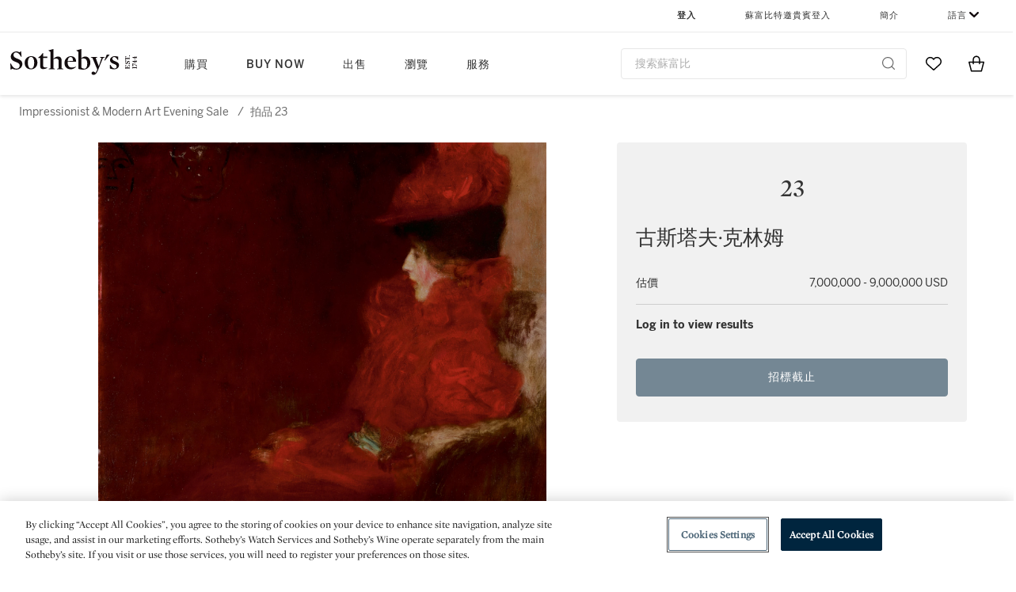

--- FILE ---
content_type: text/html;charset=UTF-8
request_url: https://www.sothebys.com/zh/auctions/ecatalogue/2017/impressionist-modern-art-evening-sale-n09710/lot.23.html
body_size: 14465
content:
<!DOCTYPE html>
<html class="LotPage" lang="zh-Hant">
<head>
    <meta charset="UTF-8">

    
    <link rel="preconnect" href="https://cdn.fonts.net">
    <link rel="stylesheet"
        href="https://cdn.fonts.net/kit/604aed6c-1d0b-4404-bedd-e585cecd62fc/604aed6c-1d0b-4404-bedd-e585cecd62fc.css">
    
    
    <script src="https://cdn-ukwest.onetrust.com/scripttemplates/otSDKStub.js" type="text/javascript" charset="UTF-8"
        data-domain-script=7754d653-fe9e-40b1-b526-f0bb1a6ea107></script>
    <script src="/etc/designs/shared/js/stb-global.js"></script>
    
    
    <script>
        !(function () {
            var analytics = window.analytics = window.analytics || [];
            if (!analytics.initialize) {
                if (analytics.invoked) {
                    window.console && console.error && console.error("Segment snippet included twice.");
                } else {
                    analytics.invoked = !0;
                    analytics.methods = ["trackSubmit", "trackClick", "trackLink", "trackForm", "pageview", "identify", "reset", "group", "track", "ready", "alias", "debug", "page", "once", "off", "on"];
                    analytics.factory = function (t) { return function () { var e = Array.prototype.slice.call(arguments); e.unshift(t); analytics.push(e); return analytics } };
                    for (var t = 0; t < analytics.methods.length; t++) {
                        var e = analytics.methods[t];
                        analytics[e] = analytics.factory(e)
                    }
                    analytics.load = function (t, e) {
                        var n = document.createElement("script");
                        n.type = "text/javascript";
                        n.async = !0;
                        n.src = ("https:" === document.location.protocol ? "https://" : "http://") + "cdn.segment.com/analytics.js/v1/" + t + "/analytics.min.js";
                        var o = document.getElementsByTagName("script")[0];
                        o.parentNode.insertBefore(n, o);
                        analytics._loadOptions = e
                    };
                    analytics.SNIPPET_VERSION = "4.1.0";

                    // Fixed syntax for IE11 and consent manager check
                    if (!!navigator.userAgent.match(/Trident\/7\./)) {
                        analytics.load("3DPSfpG4OjRBGEMqXhG0ZZsFghihTZso");
                    }
                }
            }
        })();

        function OptanonWrapper() {
            const isPreview = window.name.includes('PreviewFrame-preview')

            window.addEventListener('animationend', event => {
                const onetrustLoaded = event.animationName === 'onetrust-fade-in'
                if (onetrustLoaded && isPreview && window.Optanon) window.Optanon.Close()
            })

            if (!navigator.userAgent.match(/Trident\/7\./) && !isPreview) { // disable on IE11
                const DEBUG_LABEL = 'SEGMENT_DEBUG';
                const debug = window.localStorage.getItem(DEBUG_LABEL) === 'true';

                try {
                    if (hasCookie('OptanonConsent')) {
                        window.SothebysShared.findSegmentIntegrations("3DPSfpG4OjRBGEMqXhG0ZZsFghihTZso").then(
                            function (integrations) {
                                analytics.load("3DPSfpG4OjRBGEMqXhG0ZZsFghihTZso", {
                                    integrations: integrations
                                });
                                window.addEventListener("OTConsentApplied", onOneTrustChanged);
                            });
                    }
                    function onOneTrustChanged() {
                        window.location.reload();
                    }
                } catch (e) {
                    if (debug) console.error(e);
                };

                function hasCookie(name) {
                    return getCookie(name) != null;
                }

                function getCookie(name) {
                    let match = document.cookie.match(new RegExp('(^| )' + name + '=([^;]+)'));
                    if (match) return match[2];
                }
            }
        }
    </script>
    <link rel="preload" as="script" href="https://sothebys-com.brightspotcdn.com/resource/00000169-4eb2-d078-adfb-6eb2e0750000/styleguide/react/sothebys-components-with-react.min.489d1f52cda29085fddfa14ba1811a2f.gz.js">
    <link rel="stylesheet" href="https://sothebys-com.brightspotcdn.com/resource/00000169-4eb2-d078-adfb-6eb2e0750000/styleguide/All.min.1250976f409aaffbb4853acee214da0b.gz.css"><style>.ErrorPage-body {text-align: center; max-width: 667px; margin: 30px auto;}
.ErrorPage-body h1 {
  font-size: 100px;
  line-height: 1;
  letter-spacing: 2.6px;
  font-weight: 400;
  padding-bottom: 20px;
}
.ErrorPage-body h3 {
  font-size: 32px;
  font-weight: 300;
  line-height: 1.25;
  letter-spacing: 2px;
  padding: 0 10px 28px;
  max-width: 440px;
  margin: 0 auto;
}
.ErrorPage-body p {
  font-size: 20px;
  line-height: 1.2;
  padding: 0 10px 30px;
}</style>
<style>.TravexPage-black-background-container[data-white-background] .TravexLocation-eventDateRange {
    color: #000;
}</style>
<style>@media only screen and (max-width: 767px) {
   .AlgoliaGeographicSearchPage .listview-results { grid-template-columns: minmax(100px, 1fr); }
}</style>
<style>.ServiceDetailPage-aside .Address {
    display: none;
}</style>
<style>[data-preferred-content] .GallerySlide-actions {
    display: none;
}</style>
<style>.SearchModule-results .Card dynamic-cta:nth-of-type(odd) a[href] { display: none; }
.SearchModule-results .Card dynamic-cta:nth-of-type(odd) a[href*='http'] { display: flex; }</style>
<style></style><meta name="segment-site-verification" content="XB3b8DBgKNAcJ3nmgDYEFFkbV2OS4QD7"><style></style>
<style></style> <meta name="google-site-verification" content="jatOijsUDn6t0MH8uZbjbex1rYj2tgZZa_x1TAU32To"/> <style></style>
<style>@media only screen and (min-width: 768px) {
.DynamicCarousel-items[data-four-wide] .DynamicCarousel-items-item .Card .Image-uncropped, .MosaicCarousel-items[data-four-wide] .MosaicCarousel-items-item .Card .Image-uncropped {
    max-height: 376px;
    max-width: 100%;
}
}</style>
<style>aside [class$="-cta"] {
    display: block;
    text-align: left;
    margin: 0;
    min-width: unset;
    max-width: unset;
}
aside [class$="-cta"]:empty {
    display: none;
}</style>
<meta name="viewport" content="width=device-width, initial-scale=1"><title>(#23) 古斯塔夫·克林姆</title>

    <link rel="canonical" href="https://www.sothebys.com/zh/auctions/ecatalogue/2017/impressionist-modern-art-evening-sale-n09710/lot.23.html">
    <meta name="brightspot.contentId" content="00000164-6599-d1db-a5e6-edff6d5c0000">

    <meta property="og:url" content="https://www.sothebys.com/zh/auctions/ecatalogue/2017/impressionist-modern-art-evening-sale-n09710/lot.23.html">

<meta property="og:image" content="">


<meta property="og:image:url" content="">

<meta property="og:image:width" content="">
<meta property="og:image:height" content="">
    <meta property="og:image:type" content="image">



    <meta property="og:locale" content="zh-Hant">

    <meta property="og:locale:alternate" content="en">

    <meta property="og:locale:alternate" content="zh-Hant">

    <meta property="og:site_name" content="Sothebys.com">


    <meta property="og:type" content="website">
<meta name="twitter:card" content="summary_large_image"/>

















    <meta property="fb:app_id" content="939141536887366">

    <meta property="fb:pages" content="101894826563370">

<meta property="article:tag" content="古斯塔夫·克林姆"><meta property="article:tag" content="紐約"><link rel="alternate" href="https://www.sothebys.com/en/auctions/ecatalogue/2017/impressionist-modern-art-evening-sale-n09710/lot.23.html" hreflang="en" /><link rel="alternate" href="https://www.sothebys.com/zh/auctions/ecatalogue/2017/impressionist-modern-art-evening-sale-n09710/lot.23.html" hreflang="zh-Hant" /><link rel="apple-touch-icon"sizes="180x180"href="/apple-touch-icon.png">
<link rel="icon"type="image/png"href="/favicon-32x32.png">
<link rel="icon"type="image/png"href="/favicon-16x16.png">

    
    <script>
        !function () { "use strict"; !function () { if (void 0 === window.Reflect || void 0 === window.customElements || window.customElements.polyfillWrapFlushCallback) return; const t = HTMLElement; window.HTMLElement = { HTMLElement: function () { return Reflect.construct(t, [], this.constructor) } }.HTMLElement, HTMLElement.prototype = t.prototype, HTMLElement.prototype.constructor = HTMLElement, Object.setPrototypeOf(HTMLElement, t) }() }();
    </script>
    
    <script>
        !function () { "use strict"; var n, t = !1, o = [], d = !1; function e() { window.WebComponents.ready = !0, document.dispatchEvent(new CustomEvent("WebComponentsReady", { bubbles: !0 })) } function i() { window.customElements && customElements.polyfillWrapFlushCallback && customElements.polyfillWrapFlushCallback(function (e) { n = e, d && n() }) } function r() { window.HTMLTemplateElement && HTMLTemplateElement.bootstrap && HTMLTemplateElement.bootstrap(window.document), t = !0, c().then(e) } function c() { d = !1; var e = o.map(function (e) { return e instanceof Function ? e() : e }); return o = [], Promise.all(e).then(function () { d = !0, n && n() }).catch(function (e) { console.error(e) }) } window.WebComponents = window.WebComponents || {}, window.WebComponents.ready = window.WebComponents.ready || !1, window.WebComponents.waitFor = window.WebComponents.waitFor || function (e) { e && (o.push(e), t && c()) }, window.WebComponents._batchCustomElements = i; var a = "webcomponents-loader.js", l = []; "attachShadow" in Element.prototype && "getRootNode" in Element.prototype && (!window.ShadyDOM || !window.ShadyDOM.force) || l.push("sd"), window.customElements && !window.customElements.forcePolyfill || l.push("ce"); var s, m, w, u = function () { var e = document.createElement("template"); if (!("content" in e)) return !0; if (!(e.content.cloneNode() instanceof DocumentFragment)) return !0; var n = document.createElement("template"); n.content.appendChild(document.createElement("div")), e.content.appendChild(n); var t = e.cloneNode(!0); return 0 === t.content.childNodes.length || 0 === t.content.firstChild.content.childNodes.length }(); window.Promise && Array.from && window.URL && window.Symbol && !u || (l = ["sd-ce-pf"]), l.length ? (s = "bundles/webcomponents-" + l.join("-") + ".js", m = window.WebComponents.root ? window.WebComponents.root + s : document.querySelector('script[src*="' + a + '"]').src.replace(a, s), (w = document.createElement("script")).src = m, "loading" === document.readyState ? (w.setAttribute("onload", "window.WebComponents._batchCustomElements()"), document.write(w.outerHTML), document.addEventListener("DOMContentLoaded", r)) : (w.addEventListener("load", function () { i(), r() }), w.addEventListener("error", function () { throw new Error("Could not load polyfill bundle" + m) }), document.head.appendChild(w))) : "complete" === document.readyState ? (t = !0, e()) : (window.addEventListener("load", r), window.addEventListener("DOMContentLoaded", function () { window.removeEventListener("load", r), r() })) }();
    </script>
    
    <meta name="brightspot.cached" content="true">

    <link rel="stylesheet" href="https://cdn.jsdelivr.net/npm/keen-slider@6.8.5/keen-slider.min.css" />
    <!-- Add Webcomponents Loader -->
    <script src="https://unpkg.com/@webcomponents/webcomponentsjs@2.5.0/webcomponents-loader.js"></script>

    <!-- Add Custom Elements ES5 Adapter -->
    <script src="https://unpkg.com/@webcomponents/webcomponentsjs@2.5.0/custom-elements-es5-adapter.js"></script>
    <script src="https://unpkg.com/@popperjs/core@2"></script>
    <script src="https://unpkg.com/tippy.js@6"></script>

    <script src="/core/page/ym-utils.js"></script>
    <script src="https://sothebys-com.brightspotcdn.com/resource/00000169-4eb2-d078-adfb-6eb2e0750000/styleguide/All.min.7d7c3ed1770081721dbdb3e5599d06f9.gz.js" async></script><script>
    window.fbAsyncInit = function() {
    FB.init({
    
        appId : '939141536887366',
    
    xfbml : true,
    version : 'v2.9'
    });
    };
    (function(d, s, id){
    var js, fjs = d.getElementsByTagName(s)[0];
    if (d.getElementById(id)) {return;}
    js = d.createElement(s); js.id = id;
    js.src = "//connect.facebook.net/en_US/sdk.js";
    fjs.parentNode.insertBefore(js, fjs);
    }(document, 'script', 'facebook-jssdk'));
</script>
<script>!function(e){var o={};function t(r){if(o[r])return o[r].exports;var n=o[r]={i:r,l:!1,exports:{}};return e[r].call(n.exports,n,n.exports,t),n.l=!0,n.exports}t.m=e,t.c=o,t.d=function(e,o,r){t.o(e,o)||Object.defineProperty(e,o,{enumerable:!0,get:r})},t.r=function(e){"undefined"!=typeof Symbol&&Symbol.toStringTag&&Object.defineProperty(e,Symbol.toStringTag,{value:"Module"}),Object.defineProperty(e,"__esModule",{value:!0})},t.t=function(e,o){if(1&o&&(e=t(e)),8&o)return e;if(4&o&&"object"==typeof e&&e&&e.__esModule)return e;var r=Object.create(null);if(t.r(r),Object.defineProperty(r,"default",{enumerable:!0,value:e}),2&o&&"string"!=typeof e)for(var n in e)t.d(r,n,function(o){return e[o]}.bind(null,n));return r},t.n=function(e){var o=e&&e.__esModule?function(){return e.default}:function(){return e};return t.d(o,"a",o),o},t.o=function(e,o){return Object.prototype.hasOwnProperty.call(e,o)},t.p="",t(t.s=10)}([function(e,o,t){"use strict";Object.defineProperty(o,"__esModule",{value:!0}),o.getCampaigns=o.getCookie=o.removeCookie=o.setCookie=o.getQueryParam=o.isUrlSecure=void 0;var r=function(e){return e&&e.__esModule?e:{default:e}}(t(7)),n=function(e){if(e&&e.__esModule)return e;var o={};if(null!=e)for(var t in e)Object.prototype.hasOwnProperty.call(e,t)&&(o[t]=e[t]);return o.default=e,o}(t(3));var a=function(e,o){try{return e[o]}catch(e){}},i=(o.isUrlSecure=function(e){var o=new r.default(e);return!!o&&"https:"===o.protocol},o.getQueryParam=function(e,o){var t=new r.default(e,!0);if(!Array.isArray(o))return a(t.query,o);var n=void 0,i=!0,s=!1,u=void 0;try{for(var c,l=o[Symbol.iterator]();!(i=(c=l.next()).done);i=!0){var f=c.value,m=a(t.query,f);m&&(void 0===n&&(n={}),n[f]=m)}}catch(e){s=!0,u=e}finally{try{!i&&l.return&&l.return()}finally{if(s)throw u}}return null===n?void 0:n});o.setCookie=function(e){var o=e.name,t=e.value,r=e.expires,a=void 0===r?1:r,i=e.path,s={};a&&(s.expires=a),i&&(s.path=i),n.set(o,t,a)},o.removeCookie=function(e){n.remove(e)},o.getCookie=function(e){n.get(e)},o.getCampaigns=function(e){var o=i(e,["aecmp","cmp"]);if(o){var t=o.aecmp,r=o.cmp;return t||r}}},function(e,o,t){"use strict";Object.defineProperty(o,"__esModule",{value:!0}),o.campaign=void 0;var r=t(0);o.campaign=function(e){try{var o={cookieName:"aecmp",patterns:{alwaysIgnore:[/^Simple_Registration_Complete$/],ignoreIfPrior:[/^email_SimpleAccountWelcome_Estimates_zaius_\d{1,2}-[a-z]{1,3}-\d{1,2}$/i]}},t=function(e,o){return e.test(o)},n=(0,r.getCookie)(o.cookieName);n&&!0===o.patterns.alwaysIgnore.some(function(e){return t(e,n)})&&((0,r.removeCookie)(o.cookieName),n=void 0);var a=(0,r.getCampaigns)(e);if(!a)return;if(n&&n===a)return;if(!0===o.patterns.alwaysIgnore.some(function(e){return t(e,a)}))return;if(!n)return void(0,r.setCookie)({name:o.cookieName,value:a,expires:30});if(!0===o.patterns.ignoreIfPrior.some(function(e){return t(e,a)}))return;(0,r.setCookie)({name:o.cookieName,value:a,expires:30})}catch(e){console.error(e)}}},function(e,o,t){"use strict";Object.defineProperty(o,"__esModule",{value:!0}),o.traffic=void 0;var r=t(0);o.traffic=function(e,o){try{var t=(0,r.isUrlSecure)(o),n=function(e){return"AE-"+e},a={set:function(e,o){t?window.sessionStorage.setItem(n(e),"string"==typeof o?o:JSON.stringify(o)):(0,r.setCookie)({name:n(e),value:o})},get:function(e){if(t)return window.sessionStorage.getItem(n(e));(0,r.getCookie)(n(e))},remove:function(e){if(t)return window.sessionStorage.removeItem(n(e));(0,r.removeCookie)(n(e))},replace:function(e){if(t&&!window.sessionStorage.getItem(n(e))){var o=(0,r.getCookie)(n(e));o&&(window.sessionStorage.setItem(n(e),o),(0,r.removeCookie)(n(e)))}}},i=void 0,s=void 0,u=void 0,c=void 0,l=void 0,f={keyName:"aetrfc",referrer:e,types:{d:"direct",r:"referral",o:"organic",p:"paid",c:"campaign"},internalDomains:["sothebys.com","auth0.com","sothebys.io"],patterns:{alwaysIgnore:[/^Simple_Registration_Complete$/],ignoreIfPrior:[/^email_SimpleAccountWelcome_Estimates_zaius_\d{1,2}-[a-z]{1,3}-\d{1,2}$/i],href:/(?:https?:\/\/)?((?:[\w-.])+)(?:\/?$|(?:\/?[^\?]\/?)+)(?:(?:\?)([^#]+))?/i},searchEngines:[{n:"360.cn",u:["360.cn"],q:"q"},{n:"Alice",u:["www.alice.com","aliceadsl.fr"],q:"qs"},{n:"Alltheweb",u:["www.alltheweb.com"],q:"q"},{n:"Altavista",u:["www.altavista.com"],q:"q"},{n:"AOL",u:["www.aol.com"],q:["encquery, q, query"]},{n:"Ask",u:["www.ask.com","search.aol.","alicesuche.aol."],q:"q"},{n:"Auone",u:["search.auone.jp"],q:"q"},{n:"Avg",u:["isearch.avg.com"],q:"q"},{n:"Babylon",u:["search.babylon.com"],q:"q"},{n:"Baidu",u:["www.baidu.com"],q:"wd, word"},{n:"Biglobe",u:["biglobe.ne.jp"],q:"q"},{n:"Bing",u:["www.bing."],q:"q"},{n:"Centrum.cz",u:["search.centrum.cz"],q:"q"},{n:"Comcast",u:["search.comcast.net"],q:"q"},{n:"Conduit",u:["search.conduit.com"],q:"q"},{n:"CNN",u:["www.cnn.com/SEARCH"],q:"query"},{n:"Daum",u:["www.daum.net"],q:"q"},{n:"Ekolay",u:["www.ekolay.net"],q:"q"},{n:"Eniro",u:["www.eniro.se"],q:"search_word"},{n:"Globo",u:["www.globo.com/busca"],q:"q"},{n:"go.mail.ru",u:["go.mail.ru"],q:"q"},{n:"Google",u:["www.google."],q:"q"},{n:"goo.ne",u:["goo.ne.jp"],q:"MT"},{n:"haosou.com",u:["www.haosou.com/s"],q:"q"},{n:"Incredimail",u:["search.incredimail.com"],q:"q"},{n:"Kvasir",u:["www.kvasir.no"],q:"q"},{n:"Live",u:["www.bing."],q:"q"},{n:"Lycos",u:["www.lycos."],q:"q"},{n:"Lycos",u:["search.lycos."],q:"query"},{n:"Mamma",u:["www.mamma.com"],q:"query"},{n:"MSN",u:["www.msn.com","money.msn.com","local.msn.com"],q:"q"},{n:"Mynet",u:["www.mynet.com"],q:"q"},{n:"Najdi",u:["najdi.si"],q:"q"},{n:"Naver",u:["www.naver.com"],q:"query"},{n:"Netscape",u:["search.netscape.com"],q:"query"},{n:"ONET",u:["szukaj.onet.pl"],q:"q, qt"},{n:"Ozu",u:["www.ozu.es"],q:"q"},{n:"PCHome",u:["www.pchome.com"],q:"q"},{n:"Rakuten",u:["rakuten."],q:"qt"},{n:"Rambler",u:["rambler.ru"],q:"query"},{n:"Search-results",u:["search-results.com"],q:"q"},{n:"search.smt.docomo",u:["search.smt.docomo.ne.jp"],q:"MT"},{n:"Sesam",u:["sesam.no"],q:"q"},{n:"Seznam",u:["www.seznam.cz"],q:"q"},{n:"So.com",u:["www.so.com/s"],q:"q"},{n:"Sogou",u:["www.sogou.com"],q:"query"},{n:"Startsiden",u:["www.startsiden.no/sok"],q:"q"},{n:"Szukacz",u:["www.szukacz.pl"],q:"q"},{n:"Terra",u:["buscador.terra.com.br"],q:"query"},{n:"Tut.by",u:["search.tut.by"],q:"query"},{n:"Ukr",u:["search.ukr.net"],q:"q"},{n:"Virgilio",u:["search.virgilio.it"],q:"qs"},{n:"Voila",u:["www.voila.fr"],q:"rdata"},{n:"Wirtulana Polska",u:["www.wp.pl"],q:"szukaj"},{n:"Yahoo",u:["www.yahoo.","yahoo.","m.yahoo.com"],q:"p"},{n:"Yandex",u:["www.yandex.com","yandex.ru"],q:"text"},{n:"Yam",u:["www.yam.com"],q:"k"}]},m=(0,r.getCampaigns)(o),p=!1;if(f.internalDomains.map(function(e){f.referrer.indexOf(e)>-1&&(p=!0)}),p)return void a.replace(f.keyName);var w=f.referrer.match(f.patterns.href);if(null===w)i=f.types.d;else{var h=w[1];l=h||"".toLowerCase();var y=null;f.searchEngines.map(function(e,o){(Array.isArray(e.u)?e.u:[e.u]).map(function(o){h.indexOf(o.toLowerCase())>-1&&(y=e)})});var d=null;try{d=f.referrer.split("?")[0]}catch(e){}u=d,null===y?i=f.types[m?"c":"r"]:(i=f.types[m?"p":"o"],s=y.n,c=function(o){if(!Array.isArray(o))return(0,r.getQueryParam)(e,o)||"";var t=(0,r.getQueryParam)(e,o);if(!t)return"";console.log(JSON.stringify(t,null,2));var n="";for(var a in t)n=n+(n?" ":"")+t[a];return n}(y.q))}var q={type:i,entry_path:window.location.pathname};s&&(q.source=s),l&&(q.domain=l),u&&(q.referring_url=u),c&&(q.keywords=c),a.set(f.keyName,q)}catch(e){console.error(e)}}},function(e,o,t){"use strict";Object.defineProperty(o,"__esModule",{value:!0});o.get=function(e){try{var o=new RegExp(e+"=([^;]+)").exec(document.cookie);try{return JSON.parse(o[1])}catch(e){return o[1]}}catch(e){}},o.set=function(e,o,t){var r=new Date;r.setTime(r.getTime()+86400*t*1e3),document.cookie=e+"="+JSON.stringify(o)+";expires="+r.toUTCString()+"; path=/"},o.remove=function(e){document.cookie=e+"=;expires=Thu, 01 Jan 1970 00:00:01 GMT; path=/"}},function(e,o,t){"use strict";var r=Object.prototype.hasOwnProperty;function n(e){return decodeURIComponent(e.replace(/\+/g," "))}o.stringify=function(e,o){o=o||"";var t=[];for(var n in"string"!=typeof o&&(o="?"),e)r.call(e,n)&&t.push(encodeURIComponent(n)+"="+encodeURIComponent(e[n]));return t.length?o+t.join("&"):""},o.parse=function(e){for(var o,t=/([^=?&]+)=?([^&]*)/g,r={};o=t.exec(e);){var a=n(o[1]),i=n(o[2]);a in r||(r[a]=i)}return r}},function(e,o,t){"use strict";e.exports=function(e,o){if(o=o.split(":")[0],!(e=+e))return!1;switch(o){case"http":case"ws":return 80!==e;case"https":case"wss":return 443!==e;case"ftp":return 21!==e;case"gopher":return 70!==e;case"file":return!1}return 0!==e}},function(e,o,t){"use strict";var r,n="function"==typeof Symbol&&"symbol"==typeof Symbol.iterator?function(e){return typeof e}:function(e){return e&&"function"==typeof Symbol&&e.constructor===Symbol&&e!==Symbol.prototype?"symbol":typeof e};r=function(){return this}();try{r=r||Function("return this")()||(0,eval)("this")}catch(e){"object"===("undefined"==typeof window?"undefined":n(window))&&(r=window)}e.exports=r},function(e,o,t){"use strict";(function(o){var r="function"==typeof Symbol&&"symbol"==typeof Symbol.iterator?function(e){return typeof e}:function(e){return e&&"function"==typeof Symbol&&e.constructor===Symbol&&e!==Symbol.prototype?"symbol":typeof e},n=t(5),a=t(4),i=/^([a-z][a-z0-9.+-]*:)?(\/\/)?([\S\s]*)/i,s=/^[A-Za-z][A-Za-z0-9+-.]*:\/\//,u=[["#","hash"],["?","query"],["/","pathname"],["@","auth",1],[NaN,"host",void 0,1,1],[/:(\d+)$/,"port",void 0,1],[NaN,"hostname",void 0,1,1]],c={hash:1,query:1};function l(e){var t,n=o&&o.location||{},a={},i=void 0===(e=e||n)?"undefined":r(e);if("blob:"===e.protocol)a=new m(unescape(e.pathname),{});else if("string"===i)for(t in a=new m(e,{}),c)delete a[t];else if("object"===i){for(t in e)t in c||(a[t]=e[t]);void 0===a.slashes&&(a.slashes=s.test(e.href))}return a}function f(e){var o=i.exec(e);return{protocol:o[1]?o[1].toLowerCase():"",slashes:!!o[2],rest:o[3]}}function m(e,o,t){if(!(this instanceof m))return new m(e,o,t);var i,s,c,p,w,h,y=u.slice(),d=void 0===o?"undefined":r(o),q=this,v=0;for("object"!==d&&"string"!==d&&(t=o,o=null),t&&"function"!=typeof t&&(t=a.parse),o=l(o),i=!(s=f(e||"")).protocol&&!s.slashes,q.slashes=s.slashes||i&&o.slashes,q.protocol=s.protocol||o.protocol||"",e=s.rest,s.slashes||(y[2]=[/(.*)/,"pathname"]);v<y.length;v++)c=(p=y[v])[0],h=p[1],c!=c?q[h]=e:"string"==typeof c?~(w=e.indexOf(c))&&("number"==typeof p[2]?(q[h]=e.slice(0,w),e=e.slice(w+p[2])):(q[h]=e.slice(w),e=e.slice(0,w))):(w=c.exec(e))&&(q[h]=w[1],e=e.slice(0,w.index)),q[h]=q[h]||i&&p[3]&&o[h]||"",p[4]&&(q[h]=q[h].toLowerCase());t&&(q.query=t(q.query)),i&&o.slashes&&"/"!==q.pathname.charAt(0)&&(""!==q.pathname||""!==o.pathname)&&(q.pathname=function(e,o){for(var t=(o||"/").split("/").slice(0,-1).concat(e.split("/")),r=t.length,n=t[r-1],a=!1,i=0;r--;)"."===t[r]?t.splice(r,1):".."===t[r]?(t.splice(r,1),i++):i&&(0===r&&(a=!0),t.splice(r,1),i--);return a&&t.unshift(""),"."!==n&&".."!==n||t.push(""),t.join("/")}(q.pathname,o.pathname)),n(q.port,q.protocol)||(q.host=q.hostname,q.port=""),q.username=q.password="",q.auth&&(p=q.auth.split(":"),q.username=p[0]||"",q.password=p[1]||""),q.origin=q.protocol&&q.host&&"file:"!==q.protocol?q.protocol+"//"+q.host:"null",q.href=q.toString()}m.prototype={set:function(e,o,t){var r=this;switch(e){case"query":"string"==typeof o&&o.length&&(o=(t||a.parse)(o)),r[e]=o;break;case"port":r[e]=o,n(o,r.protocol)?o&&(r.host=r.hostname+":"+o):(r.host=r.hostname,r[e]="");break;case"hostname":r[e]=o,r.port&&(o+=":"+r.port),r.host=o;break;case"host":r[e]=o,/:\d+$/.test(o)?(o=o.split(":"),r.port=o.pop(),r.hostname=o.join(":")):(r.hostname=o,r.port="");break;case"protocol":r.protocol=o.toLowerCase(),r.slashes=!t;break;case"pathname":case"hash":if(o){var i="pathname"===e?"/":"#";r[e]=o.charAt(0)!==i?i+o:o}else r[e]=o;break;default:r[e]=o}for(var s=0;s<u.length;s++){var c=u[s];c[4]&&(r[c[1]]=r[c[1]].toLowerCase())}return r.origin=r.protocol&&r.host&&"file:"!==r.protocol?r.protocol+"//"+r.host:"null",r.href=r.toString(),r},toString:function(e){e&&"function"==typeof e||(e=a.stringify);var o,t=this,n=t.protocol;n&&":"!==n.charAt(n.length-1)&&(n+=":");var i=n+(t.slashes?"//":"");return t.username&&(i+=t.username,t.password&&(i+=":"+t.password),i+="@"),i+=t.host+t.pathname,(o="object"===r(t.query)?e(t.query):t.query)&&(i+="?"!==o.charAt(0)?"?"+o:o),t.hash&&(i+=t.hash),i}},m.extractProtocol=f,m.location=l,m.qs=a,e.exports=m}).call(this,t(6))},function(e,o,t){"use strict";Object.defineProperty(o,"__esModule",{value:!0}),o.affiliate=void 0;var r=t(0);o.affiliate=function(e){try{var o=(0,r.getQueryParam)(e,["ranSiteID","clickdate"]);if(!o)return;var t=o.ranSiteID,n=o.clickdate;if(!t||!n)return;(0,r.removeCookie)("aeaffd"),(0,r.setCookie)({name:"aeaffd",value:{click_date:n,site_id:t},expires:30})}catch(e){console.error(e)}}},function(e,o,t){"use strict";var r=t(8),n=t(2),a=t(1);try{var i=window.location.href,s=document.referrer;(0,r.affiliate)(i),(0,n.traffic)(s,i),(0,a.campaign)(i)}catch(e){console.error(e)}},function(e,o,t){e.exports=t(9)}]);</script>
<script>(function() {    
    var getCookie = function(name) {
      var value = "; " + document.cookie;
      var parts = value.split("; " + name + "=");
      if (parts.length == 2) return parts.pop().split(";").shift();
    }

    var aecmpCookie = getCookie('aecmp');
    if (aecmpCookie !== undefined) {
        document.cookie = 'aecmp=' + encodeURI(decodeURI(getCookie('aecmp'))) +  ';path=/;expires=' + new Date(new Date().getTime() + 60*60*24*30*1000).toUTCString();
    }
})();</script>
</head>


<body class="LotPage-body this_one" data-redactable-token="-----BEGIN PUBLIC [base64]/McLQIDAQAB-----END PUBLIC KEY-----"
    data-page-properties='{
      "0": "","jwt_key_prefix": "http://schemas.sothebys.com","auth0Domain": [&quot;accounts.sothebys.com&quot;],"auth0ClientID": "T7hr3mPabRS4lVwwyVr7gqCzF8Lg0m7s","auth0Audience": "https://customer.api.sothebys.com","jwtIssuer": "www.sothebys.com","domain": "sothebys.com","vikingCustomerApi": "https://customerapi.prod.sothelabs.com/graphql"}'
    data-tracking='{"content_type": "Auctions","department_category": "印象派及現代藝術","name": "Auctions: Ecatalogue: 2017: Impressionist Modern Art Evening Sale N09710: Lot 23 Html","language": "Chinese (Traditional Han)","sale_id": "N09710","lot_id": "N09710 : 23",
    "preferred_content": "false"
    }'>

    <div data-sothebys-component-url="header" data-brightspot-hosted="true"></div>
    
    
    <main class="LotPage-main data-lot-page-module">
        <div class="LotPage-breadcrumbs">
            <div class="LotPage-breadcrumbs-breadcrumb">
                <a class="Link" href="https://www.sothebys.com/zh/auctions/2017/impressionist-modern-art-evening-sale-n09710.html">Impressionist &amp; Modern Art Evening Sale</a>
                <p class="LotPage-breadcrumbs-divider">/</p>
            </div>
            <div class="LotPage-breadcrumbs-breadcrumb">
                <span class="Link">拍品 23</span>
            </div>
        </div>

        <div class="LotPage-productHead">
            
                <div class="LotPage-productMedia">
                    <div class="VerticalNavGallery data-vertical-nav-gallery" data-vertical-nav-gallery>
    
        <div class="VerticalNavGallery-slides"><div class="VerticalNavGallery-slides-slide"><div class="VerticalNavGallerySlide" data-slug="464n09710-9gd7x-cropped-3-jpg" >
    <div class="VerticalNavGallerySlide-media">
        
            <div class="VerticalNavGallerySlide-mediaContent">
                
                    <picture>
    
    
        
            
        
    

    
    
        
    
        <source type="image/webp"  width="566"
     height="555"
    data-srcset="https://sothebys-com.brightspotcdn.com/dims4/default/1cb5125/2147483647/strip/true/crop/2000x1962+0+0/resize/2880x2824!/format/webp/quality/90/?url=http%3A%2F%2Fsothebys-brightspot-migration.s3.amazonaws.com%2F89%2F0d%2F4f%2F252d38e8682e8885947d16ffbabd21cb67f872b99c797fcf3df4b3619e%2F464n09710-9gd7x-cropped-3.jpg 2880w" srcset='[data-uri]'
/>
    

    
        <source width="566"
     height="555"
    data-srcset="https://sothebys-com.brightspotcdn.com/dims4/default/120ba8c/2147483647/strip/true/crop/2000x1962+0+0/resize/566x555!/quality/90/?url=http%3A%2F%2Fsothebys-brightspot-migration.s3.amazonaws.com%2F89%2F0d%2F4f%2F252d38e8682e8885947d16ffbabd21cb67f872b99c797fcf3df4b3619e%2F464n09710-9gd7x-cropped-3.jpg" srcset='[data-uri]'
/>
    

    
    
    <img class="Image lazyload " alt="" data-srcset="https://sothebys-com.brightspotcdn.com/dims4/default/2d00e52/2147483647/strip/true/crop/2000x1962+0+0/resize/2880x2824!/quality/90/?url=http%3A%2F%2Fsothebys-brightspot-migration.s3.amazonaws.com%2F89%2F0d%2F4f%2F252d38e8682e8885947d16ffbabd21cb67f872b99c797fcf3df4b3619e%2F464n09710-9gd7x-cropped-3.jpg 2880w" width="566" height="555"
        data-src="https://sothebys-com.brightspotcdn.com/dims4/default/120ba8c/2147483647/strip/true/crop/2000x1962+0+0/resize/566x555!/quality/90/?url=http%3A%2F%2Fsothebys-brightspot-migration.s3.amazonaws.com%2F89%2F0d%2F4f%2F252d38e8682e8885947d16ffbabd21cb67f872b99c797fcf3df4b3619e%2F464n09710-9gd7x-cropped-3.jpg" src="[data-uri]"
    >

</picture>
                
            </div>
        
        
    </div>
    
    
</div>
</div></div>
    
    <ul class="VerticalNavGallery-nav"><li class="VerticalNavGallery-nav-item is-nav-selected">
                
                    
                        <picture>
    
    
        
            
        
    

    
    
        
    
        <source type="image/webp"  width="94"
     height="94"
    data-srcset="https://sothebys-com.brightspotcdn.com/dims4/default/b798f73/2147483647/strip/true/crop/1962x1962+19+0/resize/94x94!/format/webp/quality/90/?url=http%3A%2F%2Fsothebys-brightspot-migration.s3.amazonaws.com%2F89%2F0d%2F4f%2F252d38e8682e8885947d16ffbabd21cb67f872b99c797fcf3df4b3619e%2F464n09710-9gd7x-cropped-3.jpg" srcset='[data-uri]'
/>
    

    
        <source width="94"
     height="94"
    data-srcset="https://sothebys-com.brightspotcdn.com/dims4/default/f5675f4/2147483647/strip/true/crop/1962x1962+19+0/resize/94x94!/quality/90/?url=http%3A%2F%2Fsothebys-brightspot-migration.s3.amazonaws.com%2F89%2F0d%2F4f%2F252d38e8682e8885947d16ffbabd21cb67f872b99c797fcf3df4b3619e%2F464n09710-9gd7x-cropped-3.jpg" srcset='[data-uri]'
/>
    

    
    
    <img class="Image lazyload " alt="" width="94" height="94"
        data-src="https://sothebys-com.brightspotcdn.com/dims4/default/f5675f4/2147483647/strip/true/crop/1962x1962+19+0/resize/94x94!/quality/90/?url=http%3A%2F%2Fsothebys-brightspot-migration.s3.amazonaws.com%2F89%2F0d%2F4f%2F252d38e8682e8885947d16ffbabd21cb67f872b99c797fcf3df4b3619e%2F464n09710-9gd7x-cropped-3.jpg" src="[data-uri]"
    >

</picture>
                    
                
            </li></ul>
</div>

                </div>
            
            <div class="LotPage-productInfo">
                <ul class="LotPage-aboveTitle" data-align-center>
                    
                    <li class="LotPage-currProduct">23</li>
                    
                </ul>
                
                <h1 class="LotPage-productTitle">古斯塔夫·克林姆</h1>
                
                
                <div class="LotPage-estimateInfo">
                    <div class="LotPage-estimate">估價</div>
                    <div class="LotPage-estimatePrice">
                        7,000,000 - 9,000,000 USD
                    </div>
                </div>
                
                
                <div class="LotPage-soldInfo">
                    <div class="LotPage-sold" data-dynamic-sale-price-sold-text="已售出">
                        
                            Log in to view results
                        
                    </div>
                    <div class="LotPage-soldPrice" data-dynamic-sale-price-uuid="00000164-6599-d1db-a5e6-edff6d5c0000" data-dynamic-sale-price-type="UpdatePreviousSibling"></div>
                </div>
                
                <div class="LotPage-biddingClosed">招標截止</div>
            </div>
            <div class="LotPage-details">
                <h2 class="LotPage-detailsTitle">
                    描述
                </h2>
                <ul class="LotPage-lotDetails">
                    <li class="LotPage-artistName">古斯塔夫·克林姆</li>
                    <li class="LotPage-artistDates"></li>
                    <li class="LotPage-pieceTitle">《扶手椅中的女子》</li>
                    <li class="LotPage-signedDate">款識：畫家簽名Gustav Klimt（右下）</li>
                    <li class="LotPage-medium">油彩畫板</li>
                    <li class="LotPage-lotMeasurements">20 1/2 x 20 1/2英寸</li>
                    <li class="LotPage-lotAltMeasurements">52 x 52公分</li>
                    
                </ul>
                <div class="LotPage-lotDescription">
                    
                </div>

                
                    <h2 class="LotPage-detailsTitle">
                        來源
                    </h2>
                    <div class="LotPage-lotDescription">
                        Kralik Collection, Vienna (acquired from the artist)
<p>Private Collection, Europe (by descent from the above and sold: Sotheby's, London, October 10, 2001, lot 51)<br /><br />Acquired at the above sale</p>
                    </div>
                

                
                    <h2 class="LotPage-detailsTitle">
                        展覽
                    </h2>
                    <div class="LotPage-lotDescription">
                        (probably) Vienna, <em>Ausstellung der Vereinigung Bildender Künstler Österreichs Secession</em>, 1898, no. 74
                    </div>
                

                
                    <h2 class="LotPage-detailsTitle">
                        出版
                    </h2>
                    <div class="LotPage-lotDescription">
                        (probably) Ludwig Hevesi, <em>Acht Jahre Secession (März 1897 - Juni 1905). Kritik-Polemik-Chronik, </em>(1st edition Vienna, 1906), Klagenfurt, 1984, p. 81 (with reproduction of Hevesi November 19, 1898)<br /><br />Ingomar Hatl, <em>Gustav Klimt. Ein Weiner Maler des Jugendstils </em> (dissertation), Graz, 1955, pp. 43-44<br /><br />Johannes Dobai, <em>Frühwerk Gustav Klimt </em>(dissertation), Vienna, 1958, pp. 170-71<br />Fritz Novotny & Johannes Dobai, <em>Gusav Klimt, With a Catalogue Raisonné of His Paintings</em>, New York, 1967, no. 83, illustrated p. 301<br /><br />Fritz Novotny & Johannes Dobai, <em>Gustav Klimt</em>, Salzburg, 1975, no. 83, illustrated p. 302<br /><br />Johannes Dobai, <em>L'Opera completa di Klimt</em>, Milan, 1978, no. 67, illustrated p. 95<br />Alfred Weidinger, ed., <em>Gustav Klimt</em>, Munich & Berlin, 2007, no. 105, illustrated in color p. 256<br /><br />Tobias G. Natter, ed., Gustav Klimt, The Complete Paintings, Cologne, 2012, no. 94, illustrated in color p. 553 (titled <em>Dame im Fateuil (Dämmerung)</em>
                    </div>
                

                

                
                    <h2 class="LotPage-detailsTitle">
                        拍品資料及來源
                    </h2>
                    <div class="LotPage-lotDescription">
                        The Viennese Secession was founded the same year <em>Dame im Fauteuil (Woman in an Armchair)</em> was painted. A rebellion against the academic style which maintained primacy in Vienna, the Secession moved to shake the artistic institutions to their foundation: “We want to declare war on sterile routine, on rigid Byzantinism, on all forms of bad taste… Our Secession is not a fight of modern artists against old ones, but a fight for the advancement of artists as against hawkers who call themselves artists and yet have a commercial interest in hindering the flowering of art” wrote Hermann Bahr in the catalogue of the First Secession in 1898 (reproduced in G. Néret, <em>Klimt 1862-1918</em>, Cologne, 2005, p. 17). Founded in 1897 the Secession was led by Klimt as its president.
<p><em>Dame im Fauteuil (Woman in Armchair) </em>is a breathtaking example of the revolution that was taking place in both the work of Gustav Klimt and in the foundation of the arts across disciplines in Fin de Siècle Vienna. Recent scholarship has suggested that <em>Dame im Fauteuil (Woman in Armchair) </em>was, in fact, a part of the second secessionist exhibition in 1898. According to Tobias G. Natter this connection was overlooked due to <em>Dame im Fauteuil (Woman in Armchair) </em>residing in the same family’s collection since it was acquired directly from the artist where it remained until the 21<sup>st</sup> century: “Astonishingly, this…female portrait has barely featured in the literature up till now. The fact that it was long considered lost—even though it remained in family ownership throughout—is probably the primary reason why it has not yet been adequately acknowledged as a model for the life-size <em>Portrait of Sonja Knips</em>… Furthermore, it can he be demonstrated for the first time that both pictures were first shown in public at the same exhibition, namely the second Secession. By taking a closer look at what Hevesi wrote about the exhibition, it becomes clear that he talks not only about the <em>Portrait of Sonja Knips</em> but also about a second female portrait…. This atmospheric picture was probably the portrait under discussion here" (T. Natter, ed., o<em>p. cit.</em>, p. 554).</p>
<p>Painted in 1897-98, the present work is a rare example of Klimt’s early portraiture. From the early days of his artistic career, Klimt established himself as a portraitist, painting both commissioned portraits, mainly of female members of the Viennese high society, and the more intimate ones of his companion Emilie Flöge. Klimt also executed a number of allegorical compositions, treating the human figure with a similar stylized and decorative quality that dominates his portraits. <em>Dame im Fauteuil (Woman in Armchair) </em>shows the artist’s affiliation with the Symbolist painters of the late nineteenth century. The female sitter, richly swathed in a matching red dress and hat, her narrow waist belted in a deep green, is seated in a patterned armchair against an abstracted background of brownish-red and taupe. The serenity and delicate pallor of her face is echoed in the ghostly quality of the two outlined heads in the upper left of the composition.</p>
<p><em>Dame im Fauteuil (Woman in Armchair)</em> is square in format, a device which would be used by Klimt going forward in many of his works, particularly his landscapes. For portraiture this format allowed him to balance a full length seated figure against the picture plane. As Tobias G. Natter and Gerbert Frodl note: “The portraitist [Klimt] frequently returned to this characteristic square format that became a trademark of the Wiener Jugendstil and owed its success to no less an extent to Josef Hoffmann. In his landscape paintings, Klimt uses it almost exclusively. In the portrait of Sonja Knips, he divided the square into halves with corresponding contrast between light and dark, foreground and background, full and empty” (<em>Klimt’s Women </em>(exhibition catalogue), Österreichsiche Galerie Belvedere, Vienna, 2000-01, p. 84). </p>
<p>Depicted with a palette of rich, earthy tones, the painting is illuminated by an invisible light source, the warm glow of the woman’s face radiating against the dark background. The play of light renders her face with a stunning, almost sculptural three-dimensionality. This softness in execution and attention to modelling are present only in a small number of Klimt’s early portraits, most notably in the celebrated <em>Bildinis Sonja Knips </em>painted in 1898, now at the Österreichische Galerie Belvedere in Vienna. The expressive style and bold execution, visible in the present work, are characteristic of Klimt’s portraits dating from the last years of the nineteenth century, and distinguish them irrevocably from the academic portraiture that still dominated much of German an Austrian art of this period.</p>
                    </div>
                

            </div>
        </div>

        <input type="hidden" class="product_id" value="N0971023" />
        <input type="hidden" class="sale_id" value="N09710" />
        <input type="hidden" class="lot_id" value="N09710 : 23" />
    </main>

    

    

    <div data-sothebys-component-url="footer" data-brightspot-hosted="true"></div>
<script type="text/javascript" src="https://shared.sothebys.com/react/v2/loader" data-syndicated-url="https://shared.sothebys.com/syndicate" data-sothebys-component-loader></script>
    
    
    <script>
        var img = document.querySelector('img')
        function loaded() {
            setTimeout(function () {
                var flickityViewport = document.getElementsByClassName('flickity-viewport');
                var image = document.getElementsByClassName('flickity-lazyloaded');
                if (flickityViewport[0] && image[0]) {
                    flickityViewport[0].style.height = parseInt(image[0].height) + 'px';
                } else {
                    loaded();
                }
            }, 1000)
        }
        if (img.complete) {
            loaded()
        } else {
            img.addEventListener('load', loaded)
        }
    </script>
</body>

</html>

--- FILE ---
content_type: text/css
request_url: https://sothebys-com.brightspotcdn.com/resource/00000169-4eb2-d078-adfb-6eb2e0750000/styleguide/react/All.min.c67726aab88fab4043f36c6e22457977.gz.css
body_size: 9573
content:
.FooterLinkList {
  border-bottom: 1px solid #6b6b6b;
  margin-bottom: 25px;
}
.FooterLinkList-title {
  font-family: BentonSans, sans-serif;
  font-size: 18px;
  font-weight: 500;
  letter-spacing: 1px;
  text-align: left;
  color: #6b6b6b;
  width: 100%;
  position: relative;
  margin-bottom: 25px;
  cursor: pointer;
  text-transform: uppercase;
}
.FooterLinkList-title:lang(zh) {
  font-family: Jhenghei, BentonSans, sans-serif;
}
button.FooterLinkList-title {
  -webkit-appearance: none;
          appearance: none;
  background: none;
  border: none;
  margin-bottom: 23px;
  margin-top: -2px;
  padding: 0;
}
.FooterLinkList-items {
  margin: -10px 0 10px 7px;
  padding: 0;
  list-style-type: none;
  display: inline-block;
}
@media only screen and (max-width: 767px) {
  button.FooterLinkList-title:after {
    content: '';
    width: 16px;
    height: 16px;
    position: absolute;
    top: -3px;
    right: 0;
    display: inline-block;
    background: url('../../../../resource/00000169-4eb2-d078-adfb-6eb2e0750000/styleguide/react/169a5470d9bc5f822521.0ee80fb2f522244c209398f4d7b9cb5c.svg') no-repeat center center;
  }
  [data-active='true'] button.FooterLinkList-title:after {
    top: 1px;
    background: url('../../../../resource/00000169-4eb2-d078-adfb-6eb2e0750000/styleguide/react/4ea3305b290cc00bad62.10abc6fe42c018af01a5cd33cceed2f1.svg') no-repeat center center;
  }
  div.FooterLinkList-title {
    display: none;
  }
  .FooterLinkList-items {
    display: none;
  }
  [data-active='true'] .FooterLinkList-items {
    display: inline-block;
  }
}
@media only screen and (min-width: 768px) {
  .FooterLinkList {
    border: 0;
    display: block;
    width: 100%;
    max-width: 173px;
  }
  .FooterLinkList:not(:first-child) {
    margin-left: 13px;
  }
  .FooterLinkList-title {
    font-family: BentonSans, sans-serif;
    font-size: 14px;
    font-weight: bold;
    line-height: 15px;
    cursor: default;
  }
  .FooterLinkList-title:lang(zh) {
    font-family: Jhenghei, BentonSans, sans-serif;
  }
  .FooterLinkList-title:after {
    display: none;
  }
  button.FooterLinkList-title {
    display: none;
  }
  .FooterLinkList-items {
    margin: -15px 0 0 0;
  }
}
@media only screen and (min-width: 1200px) {
  .FooterLinkList {
    max-width: 212px;
    margin-left: 23px;
  }
}
.SothebysFooter {
  display: block;
  background: #fff;
  padding: 32px 8px 35px;
  font-weight: 300;
  font-family: BentonSans, sans-serif;
  font-smoothing: antialiased;
  -webkit-font-smoothing: antialiased;
  -moz-osx-font-smoothing: grayscale;
}
.SothebysFooter:lang(zh) {
  font-family: Jhenghei, BentonSans, sans-serif;
}
.SothebysFooter-socialLinks {
  background: #f1f1f1;
  margin: auto;
  margin-bottom: 23px;
  height: 140px;
}
.SothebysFooter-footerLinks {
  margin-bottom: 50px;
}
.SothebysFooter-footCap {
  font-size: 11px;
  letter-spacing: 0.5px;
  text-align: left;
  color: #979797;
  display: flex;
  justify-content: space-between;
  align-items: center;
}
.SothebysFooter-footCap a {
  color: #979797;
}
.SothebysFooter-footCap a:hover {
  text-decoration: underline;
}
.SothebysFooter::after {
  content: 'mobile';
  display: none;
}
@media print {
  .SothebysFooter {
    display: none;
  }
}
.ExtraNavigationLinks-title,
.ExtraNavigationLinks a,
.ExtraNavigationLinks span {
  line-height: 1.5;
}
.ExtraNavigationLinks-title {
  color: #333;
  font-family: BentonSans, sans-serif;
  font-size: 18px;
  font-weight: 500;
  letter-spacing: 1px;
  text-transform: uppercase;
}
.ExtraNavigationLinks-title:lang(zh) {
  font-family: Jhenghei, BentonSans, sans-serif;
}
.ExtraNavigationLinks a,
.ExtraNavigationLinks span {
  color: #333;
  display: block;
  font-family: BentonSans, sans-serif;
  font-size: 14px;
  font-weight: normal;
  text-decoration: none;
  text-transform: none;
}
.ExtraNavigationLinks a:lang(zh),
.ExtraNavigationLinks span:lang(zh) {
  font-family: Jhenghei, BentonSans, sans-serif;
}
.ExtraNavigationLinks a:hover {
  color: #333;
  text-decoration: underline;
}
.ExtraNavigationLinks .NavigationLink[data-has-image] a,
.ExtraNavigationLinks .NavigationLink[data-has-image] span {
  align-items: flex-start;
}
.ExtraNavigationLinks .NavigationLink[data-has-image] [data-image] {
  border-radius: 0;
}
.NavigationLink[data-has-image] a,
.NavigationLink[data-has-image] span {
  align-items: center;
  display: flex;
}
.NavigationLink[data-has-image] [data-image] {
  border-radius: 50%;
  flex-shrink: 1;
  margin-right: 16px;
  max-height: 56px;
  max-width: 56px;
  min-width: 56px;
  overflow: hidden;
}
.NavigationLink[data-has-image] [data-image] img {
  height: 56px;
  -o-object-fit: cover;
     object-fit: cover;
  width: 56px;
}
.PageHeader {
  font-smoothing: antialiased;
  -webkit-font-smoothing: antialiased;
  -moz-osx-font-smoothing: grayscale;
  box-shadow: 0 2px 4px 0 rgba(0, 0, 0, 0.1);
  background-color: #fff;
  font-family: BentonSans, sans-serif;
  position: relative;
  z-index: 1111;
}
.PageHeader:lang(zh) {
  font-family: Jhenghei, BentonSans, sans-serif;
}
.PageHeader-body {
  display: flex;
  align-items: center;
  position: relative;
}
.PageHeader-pageLogo {
  align-items: center;
  display: flex;
  height: 60px;
  line-height: 0;
  margin-left: 16px;
}
.PageHeader-navOpener {
  display: none;
}
.PageHeader::after {
  content: 'mobile';
  display: none;
}
.PageHeader-search .Search-opener a {
  border-bottom: 0;
}
.HeaderSearch-container[data-isactive='true'] ~ .PageHeader-bag,
.HeaderSearch-container[data-isactive='true'] ~ .PageHeader-heart {
  display: none;
}
@media print {
  .PageHeader {
    display: none;
  }
}
.PageLogo-image img {
  height: 29px;
  width: 160px;
}
.SothebysHat-allTitles {
  display: none;
}
.SothebysHat-items .SothebysHat-aemLogout {
  display: none;
}
.SothebysHat-items .BagLink {
  display: none;
}
.SothebysHat-tier1 a,
.SothebysHat-items a,
.SothebysHat-tier1 span,
.SothebysHat-items span {
  color: #333;
  display: block;
  letter-spacing: 1px;
  line-height: 1.5;
  text-decoration: none;
  text-transform: uppercase;
}
.SothebysHat-aemLogin a,
.SothebysHat-aemLogin span {
  font-family: BentonSans, sans-serif;
  font-weight: bold;
}
.SothebysHat-aemLogin a:lang(zh),
.SothebysHat-aemLogin span:lang(zh) {
  font-family: Jhenghei, BentonSans, sans-serif;
}
.SothebysHat-hatOpener {
  display: none;
}
.SothebysHatNavigationItem-allTitles {
  display: none;
}
.SothebysHatNavigationItem-title a,
.SothebysHatNavigationItem-items a,
.SothebysHatNavigationItem-title span,
.SothebysHatNavigationItem-items span {
  display: block;
  color: #333;
  letter-spacing: 1px;
  line-height: 1.5;
  text-decoration: none;
  word-break: keep-all;
}
.SothebysHatNavigationItem-title a:hover,
.SothebysHatNavigationItem-items a:hover,
.SothebysHatNavigationItem-title span:hover,
.SothebysHatNavigationItem-items span:hover {
  cursor: pointer;
}
.SothebysHatNavigationItem-title a:hover,
.SothebysHatNavigationItem-items a:hover {
  color: #23448d;
}
.SothebysHatNavigationItem[data-skips-level2='true'] .SothebysHatNavigationItem-items {
  flex-direction: column;
}
.SothebysHatTopNavigationItem-title a,
.SothebysHatTopNavigationItem-title span {
  text-transform: uppercase;
}
.SothebysHatTopNavigationItem-items a,
.SothebysHatTopNavigationItem-items span {
  text-transform: none;
}
.SothebysNavigationItem-title a,
.SothebysNavigationItem-allTitles a,
.SothebysNavigationItem-viewAllLink a,
.SothebysNavigationItem-items a,
.SothebysNavigationItem-title span,
.SothebysNavigationItem-allTitles span,
.SothebysNavigationItem-viewAllLink span,
.SothebysNavigationItem-items span {
  color: #333;
  display: block;
  font-family: BentonSans, sans-serif;
  font-weight: bold;
  letter-spacing: 1px;
  line-height: 1.5;
  text-decoration: none;
  text-transform: uppercase;
}
.SothebysNavigationItem-title a:lang(zh),
.SothebysNavigationItem-allTitles a:lang(zh),
.SothebysNavigationItem-viewAllLink a:lang(zh),
.SothebysNavigationItem-items a:lang(zh),
.SothebysNavigationItem-title span:lang(zh),
.SothebysNavigationItem-allTitles span:lang(zh),
.SothebysNavigationItem-viewAllLink span:lang(zh),
.SothebysNavigationItem-items span:lang(zh) {
  font-family: Jhenghei, BentonSans, sans-serif;
}
.SothebysNavigationItem-title a:hover,
.SothebysNavigationItem-allTitles a:hover,
.SothebysNavigationItem-viewAllLink a:hover,
.SothebysNavigationItem-items a:hover {
  color: #23448d;
  cursor: pointer;
}
.SothebysNavigationItem-viewAllLink a,
.SothebysNavigationItem-viewAllLink span {
  color: #23448d;
}
.SothebysTopNavigationItem-items {
  display: none;
}
.SothebysTopNavigationItem[data-active] .SothebysTopNavigationItem-items {
  display: block;
}
.HeaderSearch-container {
  background: #ffffff;
  color: #333333;
  display: flex;
  align-items: start;
  padding: 10px;
  margin: 0;
  position: relative;
}
.HeaderSearch-container .react-autosuggest__container .react-autosuggest__input {
  display: inline-block;
  width: 100%;
  height: auto;
  box-sizing: border-box;
  padding: 10px 17px;
  padding-right: 2.5em;
  margin: 0;
  font-size: 18px;
  font-family: BentonSans, sans-serif;
  border: 0;
  -webkit-appearance: textfield;
  /* Remove the webkit clear buttons since we're rendering our own */
}
.HeaderSearch-container .react-autosuggest__container .react-autosuggest__input:lang(zh) {
  font-family: Jhenghei, BentonSans, sans-serif;
}
.HeaderSearch-container .react-autosuggest__container .react-autosuggest__input:-ms-input-placeholder {
  color: #aeaeae;
}
.HeaderSearch-container .react-autosuggest__container .react-autosuggest__input::placeholder {
  color: #aeaeae;
}
.HeaderSearch-container .react-autosuggest__container .react-autosuggest__input::-webkit-search-decoration,
.HeaderSearch-container .react-autosuggest__container .react-autosuggest__input::-webkit-search-cancel-button {
  -webkit-appearance: none;
}
.HeaderSearch-container .react-autosuggest__container .react-autosuggest__suggestions-container {
  display: none;
  background-color: #ffffff;
  font-size: 16px;
}
.HeaderSearch-container .react-autosuggest__container .react-autosuggest__suggestions-container .suggestions-title {
  font-size: 12px;
  color: #6b6b6b;
  padding: 10px 20px;
}
.HeaderSearch-container .react-autosuggest__container .react-autosuggest__suggestions-container .react-autosuggest__suggestion--highlighted {
  background: #f1f1f1;
}
.HeaderSearch-container .react-autosuggest__container .react-autosuggest__suggestions-container .react-autosuggest__suggestion .suggestion-container {
  display: flex;
  align-items: center;
}
.HeaderSearch-container .react-autosuggest__container .react-autosuggest__suggestions-container .react-autosuggest__suggestion .suggestion-container .suggestion-icon {
  display: inline-block;
  padding: 0;
  margin: 0;
  width: 16px;
  height: 16px;
  border: 0;
  background: no-repeat center / contain url('../../../../resource/00000169-4eb2-d078-adfb-6eb2e0750000/styleguide/react/d5da5a56c50bd6877cfb.4d1081fd1333a8c39039a8c54890a420.svg');
  margin-right: 10px;
}
.HeaderSearch-container .react-autosuggest__container .react-autosuggest__suggestions-container .react-autosuggest__suggestion .ais-Highlight-highlighted {
  font-style: normal;
  background: 0;
  color: #333333;
}
.HeaderSearch-container .react-autosuggest__container .react-autosuggest__suggestions-container .react-autosuggest__suggestion .ais-Highlight-highlighted + .ais-Highlight-nonHighlighted {
  font-weight: bold;
}
.HeaderSearch-container .react-autosuggest__container .react-autosuggest__suggestions-container--open {
  display: block;
  box-sizing: border-box;
  position: absolute;
  top: 50px;
  width: 100%;
  z-index: 2;
}
.HeaderSearch-container .react-autosuggest__container .react-autosuggest__suggestions-container--open .react-autosuggest__suggestions-list {
  margin: 0;
  padding: 0;
  list-style-type: none;
}
.HeaderSearch-container .react-autosuggest__container .react-autosuggest__suggestions-container--open .react-autosuggest__suggestions-list .react-autosuggest__suggestion {
  cursor: pointer;
  padding: 10px 20px;
}
.HeaderSearch-container .HeaderSearch-backButton {
  display: inline-block;
  padding: 0;
  margin: 0;
  width: 20px;
  height: 20px;
  border: 0;
  background: no-repeat center / contain url('../../../../resource/00000169-4eb2-d078-adfb-6eb2e0750000/styleguide/react/078bd3bdb693a01f7df5.a96a1f9b0fff10e72f2c689b7c5819de.svg');
  margin-right: 2px;
  transform: rotate(180deg);
  display: none;
}
.HeaderSearch-container .HeaderSearch-magnifier {
  display: inline-block;
  padding: 0;
  margin: 0;
  width: 20px;
  height: 20px;
  border: 0;
  background: no-repeat center / contain url('../../../../resource/00000169-4eb2-d078-adfb-6eb2e0750000/styleguide/react/a6835182dfb0212b6b81.67d087309b68606bea6f3253a2dc65d0.svg');
  cursor: pointer;
}
.HeaderSearch-container .HeaderSearch-autocompleteContainer {
  position: relative;
  margin: 0;
  flex-grow: 1;
}
.HeaderSearch-container .HeaderSearch-autocompleteContainer .HeaderSearch-clearButton {
  display: inline-block;
  padding: 0;
  margin: 0;
  width: 20px;
  height: 20px;
  border: 0;
  background: no-repeat center / contain url('../../../../resource/00000169-4eb2-d078-adfb-6eb2e0750000/styleguide/react/b4a105d14670172e273f.55892fba1faec5ff87e3f2878291c555.svg');
  position: absolute;
  top: 50%;
  right: 10px;
  transform: translate(0, -50%);
}
.HeaderSearch-container[data-isactive] {
  position: absolute;
  top: 0;
  left: 0;
  width: 100vw;
  height: 100vh;
}
.HeaderSearch-container[data-isactive]::after {
  content: '';
  position: absolute;
  top: 0;
  left: 0;
  height: 100vh;
  width: 100vw;
  z-index: -1;
  background: #ffffff;
}
.HeaderSearch-container[data-isactive] .HeaderSearch-backButton {
  display: block;
}
.HeaderSearch-container[data-isactive] .HeaderSearch-magnifier {
  display: none;
}
.HeaderSearch-main {
  align-items: center;
  display: none;
  flex: 1;
}
.HeaderSearch-container[data-isactive] .HeaderSearch-main {
  display: flex;
}
.LinkListItem {
  margin-bottom: 15px;
  display: block;
}
.LinkListItem a {
  font-size: 14px;
  line-height: 1.43;
  letter-spacing: 1px;
  text-align: left;
  color: #6b6b6b;
  text-decoration: none;
}
.LinkListItem a:hover {
  text-decoration: underline;
}
.BagLink {
  background: url('../../../../resource/00000169-4eb2-d078-adfb-6eb2e0750000/styleguide/react/16dc77fe47c6a7445e13.29d44bf18b7eca489705878e3f2e8c8b.svg') no-repeat center center;
  display: block;
  height: 40px;
  background-size: contain;
  width: 24px;
  margin: 0 22px 0 15px;
  position: relative;
}
.BagLink-count {
  display: block;
  min-width: 18px;
  background-color: #23448D;
  color: #fff;
  font-size: 12px;
  line-height: 18px;
  text-align: center;
  letter-spacing: 0.25px;
  top: 0;
  right: 0;
  position: absolute;
  transform: translateX(7px);
  border-radius: 9px;
  padding: 0 4px;
  box-sizing: border-box;
}
.BagLink-label,
.BagLink[data-empty] .BagLink-count {
  position: absolute !important;
  clip: rect(0, 0, 0, 0) !important;
  -webkit-clip-path: inset(50%) !important;
          clip-path: inset(50%) !important;
  width: 1px !important;
  height: 1px !important;
  padding: 0 !important;
  border: 0 !important;
  overflow: hidden !important;
  white-space: nowrap !important;
}
.HeartLink {
  background: url('../../../../resource/00000169-4eb2-d078-adfb-6eb2e0750000/styleguide/react/11544571a1e7293840be.4babc999a8d73c55d3fd445328767328.svg') no-repeat center center;
  display: block;
  height: 40px;
  background-size: contain;
  width: 20px;
  margin: 0 17px 0 24px;
  position: relative;
}
.HeartLink-label {
  position: absolute !important;
  clip: rect(0, 0, 0, 0) !important;
  -webkit-clip-path: inset(50%) !important;
          clip-path: inset(50%) !important;
  width: 1px !important;
  height: 1px !important;
  padding: 0 !important;
  border: 0 !important;
  overflow: hidden !important;
  white-space: nowrap !important;
}
.Search-opener {
  display: none;
}
.Search-wrapper form {
  background: #fff;
  box-sizing: border-box;
  position: relative;
  margin: 0;
}
.Search-wrapper input {
  -webkit-appearance: none;
          appearance: none;
  background: transparent;
  border-color: #130c0e !important;
  border-radius: 0;
  border-style: solid;
  border-width: 0 0 1px 0;
  box-sizing: border-box;
  box-shadow: none !important;
  color: #333;
  font-family: 'MercuryDisplayRegular', 'Mercury Display A', 'Mercury Display B', serif;
  font-size: 24px;
  font-weight: 300;
  line-height: 36px;
  margin: 0;
  padding: 0;
  text-transform: none !important;
  width: 100%;
}
.Search-wrapper input:lang(zh) {
  font-family: PMingLiu, 'MercuryDisplayRegular', 'Mercury Display A', 'Mercury Display B', serif;
}
.Search-wrapper input:-ms-input-placeholder {
  color: #333;
  opacity: 1;
  text-transform: none !important;
}
.Search-wrapper input::placeholder {
  color: #333;
  opacity: 1;
  text-transform: none !important;
}
.Search-wrapper input:focus {
  outline: none;
}
.Search-wrapper input::-ms-clear {
  display: none;
}
.Search-wrapper input:focus {
  outline: none;
}
.Search-wrapper input::-ms-clear {
  display: none;
}
.Search-wrapper button {
  background: transparent url('../../../../resource/00000169-4eb2-d078-adfb-6eb2e0750000/styleguide/react/31b2c795b9513058f0ba.f6dd97281269f1280cc27c3e08b41947.svg') no-repeat center center;
  background-size: 30px;
  border: 0;
  cursor: pointer;
  height: 30px;
  padding: 0;
  position: absolute;
  right: 25px;
  top: 16px;
  width: 30px;
  z-index: 1;
}
.SearchResult {
  box-sizing: border-box;
  color: #333;
  display: flex;
  text-decoration: none;
  width: 100%;
}
.SearchResult span:first-child {
  flex-grow: 1;
  margin-right: 30px;
}
.SearchResult span:last-child {
  text-align: right;
  white-space: nowrap;
}
.SearchResult:hover {
  background-color: #23448d;
  color: #fff;
}
.SocialLink {
  display: flex;
  align-items: center;
}
.SocialLink a {
  text-indent: 100%;
  white-space: nowrap;
  overflow: hidden;
  display: block;
}
.SocialLink [data-text-content='twitter'] {
  background: url('../../../../resource/00000169-4eb2-d078-adfb-6eb2e0750000/styleguide/react/d191e9ed168cc71d3e2b.ee2ddb478ddbad2ef16f8f4a210f2e84.svg') no-repeat center center;
  width: 30px;
  height: 31px;
}
.SocialLink [data-text-content='facebook'] {
  background: url('../../../../resource/00000169-4eb2-d078-adfb-6eb2e0750000/styleguide/react/10c946a1f68454810429.6d42933b9f2b6b578a123c71ea438239.svg') no-repeat center center;
  width: 30px;
  height: 30px;
}
.SocialLink [data-text-content='instagram'] {
  background: url('../../../../resource/00000169-4eb2-d078-adfb-6eb2e0750000/styleguide/react/4c497d5e241f3a1723f7.df5b98058a9053940e3c603b71fc8b58.svg') no-repeat center center;
  width: 30px;
  height: 30px;
}
.SocialLink [data-text-content='youtube'] {
  background: url('../../../../resource/00000169-4eb2-d078-adfb-6eb2e0750000/styleguide/react/b0892262a199a29d9788.49925cb97babd849202ff0f8c9a9582b.svg') no-repeat center center;
  width: 58px;
  height: 24px;
}
.SocialLink [data-text-content='sinaweibo'] {
  background: url('../../../../resource/00000169-4eb2-d078-adfb-6eb2e0750000/styleguide/react/a1e4add31e63058d8de5.c94c3cdad4942e267d6aebad6562670b.svg') no-repeat center center;
  width: 30px;
  height: 25px;
}
[data-no-touch] .SocialLink [data-text-content='twitter']:hover {
  background-image: url('../../../../resource/00000169-4eb2-d078-adfb-6eb2e0750000/styleguide/react/eaf16770efb7049a6cfa.713d72bc03d11e8d5f77d4b7dfbceeae.svg');
}
[data-no-touch] .SocialLink [data-text-content='facebook']:hover {
  background-image: url('../../../../resource/00000169-4eb2-d078-adfb-6eb2e0750000/styleguide/react/2875080de8908e29d378.6512a46ca39048049e88090762b35cde.svg');
}
[data-no-touch] .SocialLink [data-text-content='instagram']:hover {
  background-image: url('../../../../resource/00000169-4eb2-d078-adfb-6eb2e0750000/styleguide/react/1ca057a8a9cb7d30555c.3b2233d3c6af5178fcd664926009f88c.svg');
}
[data-no-touch] .SocialLink [data-text-content='youtube']:hover {
  background-image: url('../../../../resource/00000169-4eb2-d078-adfb-6eb2e0750000/styleguide/react/5621292d36f5b3873ada.3c806bf2051892f29d6de46c3d0c9ec1.svg');
}
[data-no-touch] .SocialLink [data-text-content='sinaweibo']:hover {
  background-image: url('../../../../resource/00000169-4eb2-d078-adfb-6eb2e0750000/styleguide/react/b5d5c16794674961addd.e9f44f4b71ee39755ae69e2ec41c1950.svg');
}
.SocialLinkList {
  padding: 19px 0 15px;
  max-width: 1440px;
}
.SocialLinkList-title {
  font-family: 'MercuryDisplayRegular', 'Mercury Display A', 'Mercury Display B', serif;
  font-size: 32px;
  font-weight: 500;
  line-height: 1.19;
  letter-spacing: 0.5px;
  text-align: center;
  color: #333;
  margin-bottom: 21px;
}
.SocialLinkList-title:lang(zh) {
  font-family: PMingLiu, 'MercuryDisplayRegular', 'Mercury Display A', 'Mercury Display B', serif;
}
.SocialLinkList-items {
  padding: 0;
  margin: 0;
  display: flex;
  justify-content: space-around;
}
@media only screen and (min-width: 768px) {
  .SocialLinkList {
    padding: 0;
    display: flex;
    justify-content: center;
    align-items: center;
  }
  .SocialLinkList-title {
    margin-bottom: 0;
  }
  .SocialLinkList .SocialLink {
    margin-left: 50px;
  }
}
@media only screen and (min-width: 1200px) {
  .SocialLinkList .SocialLink {
    margin-left: 150px;
  }
  .SocialLinkList .SocialLink:first-of-type {
    margin-left: 75px;
  }
}
.GlobalBanner {
  position: relative;
  background: #f5a623;
  color: #ffffff;
  opacity: 0;
  display: block;
  overflow: hidden;
  max-height: 0;
  min-height: 0;
  transition: max-height 0.5s cubic-bezier(0, 1, 0, 1);
  height: auto;
  width: 100%;
  font-family: BentonSans, sans-serif;
}
.GlobalBanner:lang(zh) {
  font-family: Jhenghei, BentonSans, sans-serif;
}
.GlobalBanner[data-banner-global-information] {
  background: #00253E;
  color: #ffffff;
}
.GlobalBanner[data-banner-informational] {
  background: #E9ECF4;
  color: #130c0e;
}
.GlobalBanner[data-banner-informational] .GlobalBanner-close {
  background: url('../../../../resource/00000169-4eb2-d078-adfb-6eb2e0750000/styleguide/react/64587800991c2f2e99f8.af3fae88a39339023c6a53bab421272c.svg') no-repeat;
  width: 24px;
  height: 24px;
}
.GlobalBanner[data-banner-informational] .GlobalBanner-cta {
  color: #130c0e;
}
.GlobalBanner[data-banner-celebratory-a] {
  background: #735F2C;
  color: #FEFEFE;
}
.GlobalBanner[data-banner-celebratory-b] {
  background: #E0C68E;
  color: #130c0e;
}
.GlobalBanner[data-banner-celebratory-b] .GlobalBanner-close {
  background: url('../../../../resource/00000169-4eb2-d078-adfb-6eb2e0750000/styleguide/react/64587800991c2f2e99f8.af3fae88a39339023c6a53bab421272c.svg') no-repeat;
  width: 24px;
  height: 24px;
}
.GlobalBanner[data-banner-celebratory-b] .GlobalBanner-cta {
  color: #130c0e;
}
.GlobalBanner[data-banner-success] {
  background: #D3E7D4;
  color: #130c0e;
}
.GlobalBanner[data-banner-success] .GlobalBanner-close {
  background: url('../../../../resource/00000169-4eb2-d078-adfb-6eb2e0750000/styleguide/react/64587800991c2f2e99f8.af3fae88a39339023c6a53bab421272c.svg') no-repeat;
  width: 24px;
  height: 24px;
}
.GlobalBanner[data-banner-success] .GlobalBanner-cta {
  color: #130c0e;
}
.GlobalBanner[data-banner-warning] {
  background: #FCE4BF;
  color: #130c0e;
}
.GlobalBanner[data-banner-warning] .GlobalBanner-close {
  background: url('../../../../resource/00000169-4eb2-d078-adfb-6eb2e0750000/styleguide/react/64587800991c2f2e99f8.af3fae88a39339023c6a53bab421272c.svg') no-repeat;
  width: 24px;
  height: 24px;
}
.GlobalBanner[data-banner-warning] .GlobalBanner-cta {
  color: #130c0e;
}
.GlobalBanner[data-banner-critical] {
  background: #F7C9C6;
  color: #130c0e;
}
.GlobalBanner[data-banner-critical] .GlobalBanner-close {
  background: url('../../../../resource/00000169-4eb2-d078-adfb-6eb2e0750000/styleguide/react/64587800991c2f2e99f8.af3fae88a39339023c6a53bab421272c.svg') no-repeat;
  width: 24px;
  height: 24px;
}
.GlobalBanner[data-banner-critical] .GlobalBanner-cta {
  color: #130c0e;
}
.GlobalBanner[data-red] {
  background: #f24f5a;
}
.GlobalBanner[data-navy] {
  background: #00253e;
}
.GlobalBanner[data-show] {
  max-height: 1000px;
  min-height: 48px;
  opacity: 1;
  transition: opacity 0.1s, max-height 1s ease-in-out, min-height 1s ease-in-out;
}
.GlobalBanner-cta {
  font-size: 14px;
  position: relative;
  color: #ffffff;
  text-decoration: underline;
  margin-left: 4px;
}
.GlobalBanner-cta:hover {
  text-decoration: none;
}
.GlobalBanner-wrapper {
  position: relative;
  max-width: 1440px;
  margin: auto;
  text-align: center;
}
.GlobalBanner-content {
  display: flex;
  align-items: center;
  justify-content: center;
  padding: 8px 32px 8px 16px;
  flex-direction: column;
  min-height: 48px;
}
@media only screen and (min-width: 1024px) {
  .GlobalBanner-content {
    padding: 8px 48px 8px 16px;
    flex-direction: row;
  }
}
.GlobalBanner-text {
  font-size: 14px;
  line-height: 20px;
  letter-spacing: 0.2px;
  max-width: 700px;
  padding-left: 16px;
}
[data-align-left] .GlobalBanner-text {
  text-align: left;
}
.GlobalBanner-close {
  top: 8px;
  right: 8px;
  color: transparent;
  border: 0;
  font-size: 1px;
  position: absolute;
  display: block;
  width: 16px;
  height: 16px;
  background: url('../../../../resource/00000169-4eb2-d078-adfb-6eb2e0750000/styleguide/react/56dbd8a34ae6a024cde5.eaa9f6feb14b691db560640678d70fe6.svg') no-repeat;
  background-size: 100%;
  cursor: pointer;
}
@media only screen and (min-width: 1024px) {
  .GlobalBanner-close {
    top: 16px;
    right: 16px;
  }
}
@media only screen and (max-width: 1023px) {
  .SothebysNavigationItem-allTitles {
    padding-left: 0 !important;
  }
  .Search-opener {
    display: block;
    position: absolute;
  }
  .Search-opener a {
    display: block;
  }
  .Search[data-search-open] .Search-opener a {
    background-image: url('../../../../resource/00000169-4eb2-d078-adfb-6eb2e0750000/styleguide/react/6e6037bf46e4f52b2a75.01cc46af1d875fe4f4be6b62d9b91f8a.svg');
    background-size: 16px;
  }
  .Search-wrapper {
    background-color: #f1f1f1;
    left: -9999px;
    position: absolute;
    width: 100%;
  }
  .Search[data-search-open] .Search-wrapper {
    left: 0;
    z-index: 1;
  }
}
@media only screen and (max-width: 767px) {
  .PageHeader-pageLogo {
    flex: 2;
  }
  .PageHeader-navOpener {
    display: block;
    padding-right: 6px;
  }
  .PageHeader-navOpener a {
    background: url('../../../../resource/00000169-4eb2-d078-adfb-6eb2e0750000/styleguide/react/42fb35bdf6b815aa4569.a2bc4827f7d880a215df22bd9573a08d.svg') no-repeat center center;
    background-size: 18px;
    display: block;
    height: 30px;
    width: 20px;
    margin: 0 10px;
  }
  .PageHeader-navWrapper {
    background-color: #f1f1f1;
    box-sizing: border-box;
    display: none;
    flex-direction: column;
    left: auto;
    min-height: calc(100vh - 60px);
    position: absolute;
  }
  .PageHeader[data-nav-open] .PageHeader-navOpener a {
    background-image: url('../../../../resource/00000169-4eb2-d078-adfb-6eb2e0750000/styleguide/react/6e6037bf46e4f52b2a75.01cc46af1d875fe4f4be6b62d9b91f8a.svg');
    background-size: 16px;
  }
  .PageHeader[data-nav-open] .PageHeader-navWrapper {
    display: flex;
    position: absolute;
    top: 60px;
    width: 100%;
  }
  .PageHeader-navWrapper[data-nav-active='hat'] .PageHeader-hat {
    border: 0;
    margin-top: 0;
    padding: 0;
  }
  .PageHeader-navWrapper[data-nav-active='hat'] .PageHeader-navigation {
    display: none;
  }
  .PageHeader-navWrapper[data-nav-active='navigation'] .PageHeader-hat {
    display: none;
  }
  .PageHeader-hat {
    border-top: 1px solid rgba(151, 151, 151, 0.4);
    margin: 24px 16px 0 16px;
    padding: 28px 0;
    order: 2;
  }
  .PageHeader-navigation {
    background-color: #f1f1f1;
    order: 1;
  }
  .PageHeader[data-nav-open='true'] .PageHeader-navOpener {
    z-index: 1;
  }
  .SothebysHat {
    margin: 0 -16px;
  }
  .SothebysHat-tier1 a,
  .SothebysHat-tier1 span {
    font-size: 14px;
    padding: 12px 16px;
  }
  .SothebysHat[data-level1-open] .SothebysHat-items {
    padding-top: 20px;
  }
  .SothebysHat[data-level1-open] .SothebysHat-tier1 {
    display: none;
  }
  .SothebysHat[data-level1-open] .SothebysHat-tier2 .SothebysHatNavigationItem:not([data-level1-open]) {
    display: none;
  }
  .SothebysHat[data-level2-open] .SothebysHatNavigationItem:not([data-skips-level2]) .SothebysHatNavigationItem-title {
    display: none;
  }
  .SothebysHatNavigationItem {
    position: relative;
  }
  .SothebysHatNavigationItem-title a,
  .SothebysHatNavigationItem-items a,
  .SothebysHatNavigationItem-title span,
  .SothebysHatNavigationItem-items span {
    font-size: 14px;
    padding: 12px 16px;
  }
  .SothebysHatNavigationItem-title a:hover,
  .SothebysHatNavigationItem-items a:hover,
  .SothebysHatNavigationItem-title span:hover,
  .SothebysHatNavigationItem-items span:hover {
    color: #23448d;
  }
  .SothebysHatNavigationItem-title a,
  .SothebysHatNavigationItem-title span {
    text-transform: uppercase;
  }
  .SothebysHatNavigationItem-items a,
  .SothebysHatNavigationItem-items span {
    font-size: 18px;
    padding-bottom: 16px;
    padding-top: 16px;
  }
  .SothebysHatNavigationItem-flyout,
  .SothebysHatNavigationItem-extraNavigation {
    display: none;
  }
  .SothebysHatNavigationItem[data-has-children] .SothebysHatNavigationItem-title,
  .SothebysHatNavigationItem[data-pseudo-has-children] .SothebysHatNavigationItem-title {
    background: url('../../../../resource/00000169-4eb2-d078-adfb-6eb2e0750000/styleguide/react/761e70f8570932ca6516.fa8264b65b7a00e1318a6a67b7f7fa57.svg') no-repeat right 16px center;
    background-size: 11px 20px;
    background-size: 9px 16px;
  }
  .SothebysHatNavigationItem[data-has-children] .SothebysHatNavigationItem-title a,
  .SothebysHatNavigationItem[data-pseudo-has-children] .SothebysHatNavigationItem-title a,
  .SothebysHatNavigationItem[data-has-children] .SothebysHatNavigationItem-title span,
  .SothebysHatNavigationItem[data-pseudo-has-children] .SothebysHatNavigationItem-title span {
    cursor: pointer;
    padding-right: 40px;
  }
  .SothebysHatNavigationItem[data-level1-open] .SothebysHatNavigationItem-flyout {
    display: block;
  }
  .SothebysHatNavigationItem[data-level1-open] .SothebysHatNavigationItem-title {
    background: url('../../../../resource/00000169-4eb2-d078-adfb-6eb2e0750000/styleguide/react/39e846550a410a070384.141934137883eff4b653dbc520423b16.svg') no-repeat 16px center;
    background-color: #fff;
    background-size: 11px 20px;
    left: 0;
    position: absolute;
    top: -80px;
    width: 100%;
    z-index: 1;
  }
  .SothebysHatNavigationItem[data-level1-open] .SothebysHatNavigationItem-title a,
  .SothebysHatNavigationItem[data-level1-open] .SothebysHatNavigationItem-title span {
    cursor: pointer;
    font-size: 16px;
    font-family: BentonSans, sans-serif;
    font-weight: 400;
    letter-spacing: 0.5px;
    padding: 18px 50px;
    text-align: center;
    text-transform: uppercase;
  }
  .SothebysHatNavigationItem[data-level1-open] .SothebysHatNavigationItem-title a:lang(zh),
  .SothebysHatNavigationItem[data-level1-open] .SothebysHatNavigationItem-title span:lang(zh) {
    font-family: Jhenghei, BentonSans, sans-serif;
  }
  .SothebysHatNavigationItem-tiers[data-level2-open] .SothebysHatTopNavigationItem:not([data-active]) {
    display: none;
  }
  .SothebysHatTopNavigationItem {
    position: relative;
  }
  .SothebysHatTopNavigationItem-items {
    display: none;
  }
  .SothebysHatTopNavigationItem[data-has-children] .SothebysHatTopNavigationItem-title {
    background: url('../../../../resource/00000169-4eb2-d078-adfb-6eb2e0750000/styleguide/react/761e70f8570932ca6516.fa8264b65b7a00e1318a6a67b7f7fa57.svg') no-repeat right 16px center;
    background-size: 11px 20px;
  }
  .SothebysHatTopNavigationItem[data-has-children] .SothebysHatTopNavigationItem-title a,
  .SothebysHatTopNavigationItem[data-has-children] .SothebysHatTopNavigationItem-title span {
    cursor: pointer;
    padding-right: 40px;
  }
  .SothebysHatTopNavigationItem[data-active] .SothebysHatTopNavigationItem-title {
    background: url('../../../../resource/00000169-4eb2-d078-adfb-6eb2e0750000/styleguide/react/39e846550a410a070384.141934137883eff4b653dbc520423b16.svg') no-repeat 16px center;
    background-color: #fff;
    background-size: 11px 20px;
    left: 0;
    position: absolute;
    top: -80px;
    width: 100%;
    z-index: 1;
  }
  .SothebysHatTopNavigationItem[data-active] .SothebysHatTopNavigationItem-title a,
  .SothebysHatTopNavigationItem[data-active] .SothebysHatTopNavigationItem-title span {
    cursor: pointer;
    font-size: 16px;
    font-family: BentonSans, sans-serif;
    font-weight: 400;
    letter-spacing: 0.5px;
    padding: 18px 50px;
    text-align: center;
    text-transform: uppercase;
  }
  .SothebysHatTopNavigationItem[data-active] .SothebysHatTopNavigationItem-title a:lang(zh),
  .SothebysHatTopNavigationItem[data-active] .SothebysHatTopNavigationItem-title span:lang(zh) {
    font-family: Jhenghei, BentonSans, sans-serif;
  }
  .SothebysHatTopNavigationItem[data-active] .SothebysHatTopNavigationItem-items {
    display: block;
  }
  .SothebysPageNavigation {
    padding-top: 20px;
  }
  .SothebysPageNavigation[data-level1-open] .SothebysNavigationItem:not([data-level1-open]) {
    display: none;
  }
  .SothebysPageNavigation[data-level2-open] .SothebysNavigationItem:not([data-skips-level2]) .SothebysNavigationItem-title {
    display: none;
  }
  .SothebysNavigationItem {
    position: relative;
  }
  .SothebysNavigationItem-allTitles {
    display: none;
  }
  .SothebysNavigationItem-title a,
  .SothebysNavigationItem-viewAllLink a,
  .SothebysNavigationItem-items a,
  .SothebysNavigationItem-title span,
  .SothebysNavigationItem-viewAllLink span,
  .SothebysNavigationItem-items span {
    font-size: 18px;
    padding: 16px;
  }
  .SothebysNavigationItem-items {
    padding-bottom: 24px;
  }
  .SothebysNavigationItem-items .SothebysTopNavigationItem-items > :nth-child(n+2) {
    margin-top: 12px;
  }
  .SothebysNavigationItem-items .SothebysTopNavigationItem-items a,
  .SothebysNavigationItem-items .SothebysTopNavigationItem-items span {
    font-size: 14px;
    font-weight: normal;
    letter-spacing: normal;
    text-transform: none;
  }
  .SothebysNavigationItem-items .SothebysTopNavigationItem-items > div[data-has-image] a,
  .SothebysNavigationItem-items .SothebysTopNavigationItem-items > div[data-has-image] span {
    padding-bottom: 0;
    padding-top: 0;
  }
  .SothebysNavigationItem-flyout,
  .SothebysNavigationItem-extraNavigation {
    display: none;
  }
  .SothebysNavigationItem[data-has-children] .SothebysNavigationItem-title {
    background: url('../../../../resource/00000169-4eb2-d078-adfb-6eb2e0750000/styleguide/react/761e70f8570932ca6516.fa8264b65b7a00e1318a6a67b7f7fa57.svg') no-repeat right 16px center;
    background-size: 11px 20px;
  }
  .SothebysNavigationItem[data-has-children] .SothebysNavigationItem-title a,
  .SothebysNavigationItem[data-has-children] .SothebysNavigationItem-title span {
    cursor: pointer;
    padding-right: 40px;
  }
  .SothebysNavigationItem[data-level1-open] .SothebysNavigationItem-flyout {
    display: block;
  }
  .SothebysNavigationItem[data-level1-open] .SothebysNavigationItem-title {
    background: url('../../../../resource/00000169-4eb2-d078-adfb-6eb2e0750000/styleguide/react/39e846550a410a070384.141934137883eff4b653dbc520423b16.svg') no-repeat 16px center;
    background-color: #fff;
    background-size: 11px 20px;
    left: 0;
    position: absolute;
    top: -80px;
    width: 100%;
    z-index: 1;
  }
  .SothebysNavigationItem[data-level1-open] .SothebysNavigationItem-title a,
  .SothebysNavigationItem[data-level1-open] .SothebysNavigationItem-title span {
    cursor: pointer;
    font-size: 16px;
    font-family: BentonSans, sans-serif;
    font-weight: 400;
    letter-spacing: 0.5px;
    padding: 18px 50px;
    text-align: center;
    text-transform: uppercase;
  }
  .SothebysNavigationItem[data-level1-open] .SothebysNavigationItem-title a:lang(zh),
  .SothebysNavigationItem[data-level1-open] .SothebysNavigationItem-title span:lang(zh) {
    font-family: Jhenghei, BentonSans, sans-serif;
  }
  .SothebysNavigationItem-tiers[data-level2-open] .SothebysTopNavigationItem:not([data-active]) {
    display: none;
  }
  .SothebysNavigationItem-tiers[data-level2-open] .SothebysNavigationItem-viewAllLink {
    display: none;
  }
  .SothebysNavigationItem-tiers[data-level2-open] .SothebysNavigationItem-extraNavigation {
    display: block;
  }
  .SothebysTopNavigationItem {
    position: relative;
  }
  .SothebysTopNavigationItem[data-has-children] .SothebysTopNavigationItem-title {
    background: url('../../../../resource/00000169-4eb2-d078-adfb-6eb2e0750000/styleguide/react/761e70f8570932ca6516.fa8264b65b7a00e1318a6a67b7f7fa57.svg') no-repeat right 16px center;
    background-size: 11px 20px;
  }
  .SothebysTopNavigationItem[data-has-children] .SothebysTopNavigationItem-title a,
  .SothebysTopNavigationItem[data-has-children] .SothebysTopNavigationItem-title span {
    cursor: pointer;
    padding-right: 40px;
  }
  .SothebysTopNavigationItem[data-active] .SothebysTopNavigationItem-title {
    background: url('../../../../resource/00000169-4eb2-d078-adfb-6eb2e0750000/styleguide/react/39e846550a410a070384.141934137883eff4b653dbc520423b16.svg') no-repeat 16px center;
    background-color: #fff;
    background-size: 11px 20px;
    left: 0;
    position: absolute;
    top: -80px;
    width: 100%;
    z-index: 1;
  }
  .SothebysTopNavigationItem[data-active] .SothebysTopNavigationItem-title a,
  .SothebysTopNavigationItem[data-active] .SothebysTopNavigationItem-title span {
    cursor: pointer;
    font-size: 16px;
    font-family: BentonSans, sans-serif;
    font-weight: 400;
    letter-spacing: 0.5px;
    padding: 18px 50px;
    text-align: center;
    text-transform: uppercase;
  }
  .SothebysTopNavigationItem[data-active] .SothebysTopNavigationItem-title a:lang(zh),
  .SothebysTopNavigationItem[data-active] .SothebysTopNavigationItem-title span:lang(zh) {
    font-family: Jhenghei, BentonSans, sans-serif;
  }
  .ExtraNavigationLinks {
    border-top: 1px solid rgba(151, 151, 151, 0.4);
    margin: 0 16px;
    padding: 28px 0;
  }
  .ExtraNavigationLinks-title {
    font-size: 14px;
  }
  .ExtraNavigationLinks-title,
  .ExtraNavigationLinks a,
  .ExtraNavigationLinks span {
    padding: 12px 0;
  }
  .Search-opener {
    right: 50px;
    top: 14px;
  }
  .Search-opener a {
    background: url('../../../../resource/00000169-4eb2-d078-adfb-6eb2e0750000/styleguide/react/fc83f8863ce522ad139e.4e8b29ed57d030803e746c657396a961.svg') no-repeat center center;
    background-size: 30px;
    height: 30px;
    width: 30px;
  }
  .Search-wrapper {
    box-sizing: border-box;
    padding: 15px;
  }
  .Search-wrapper form {
    padding: 0 25px;
    height: 70px;
    display: flex;
    align-items: center;
  }
  .Search-wrapper input {
    padding-right: 40px;
    font-size: 24px;
    height: 36px;
  }
  .Search-wrapper button {
    background-image: url('../../../../resource/00000169-4eb2-d078-adfb-6eb2e0750000/styleguide/react/fc83f8863ce522ad139e.4e8b29ed57d030803e746c657396a961.svg');
    top: 16px;
  }
  .Search[data-search-open] .Search-wrapper {
    left: auto;
    position: relative;
  }
  .Search-suggestions {
    display: none;
  }
}
@media only screen and (min-width: 768px) and (max-width: 1023px) {
  .PageHeader-navWrapper {
    display: flex;
  }
  .PageHeader-hat {
    order: 2;
    margin-left: auto;
  }
  .PageHeader-navigation {
    flex-grow: 1;
    order: 1;
  }
  .PageHeader-body {
    padding-right: 72px;
  }
  .SothebysHat-tier1 {
    flex-basis: 212px;
    min-width: 212px;
  }
  .SothebysHat-tier1 > div {
    padding-bottom: 15px;
    padding-top: 15px;
  }
  .SothebysHat-tier1 > div:first-child {
    padding-top: 0;
  }
  .SothebysHat-tier1 > div:last-child {
    padding-bottom: 0;
  }
  .SothebysHat-tier1 .SothebysHatNavigationItem-items {
    display: none;
  }
  .SothebysHat-tier2 {
    flex-grow: 1;
  }
  .SothebysHat-tier2 .SothebysHatNavigationItem-title {
    display: none;
  }
  .SothebysHat-tier1 a,
  .SothebysHat-items a,
  .SothebysHat-tier1 span,
  .SothebysHat-items span {
    font-size: 14px;
    line-height: 1.5;
  }
  .SothebysHat-hatOpener {
    display: block;
    position: absolute;
    right: 32px;
    top: 1px;
  }
  .SothebysHat-hatOpener a {
    background: url('../../../../resource/00000169-4eb2-d078-adfb-6eb2e0750000/styleguide/react/42fb35bdf6b815aa4569.a2bc4827f7d880a215df22bd9573a08d.svg') no-repeat center center;
    background-size: 18px;
    display: block;
    height: 80px;
    line-height: 80px;
    width: 20px;
    margin: 0 10px;
  }
  .SothebysHat[data-hat-active] .SothebysHat-hatOpener::after {
    border-bottom: 16px solid #f1f1f1;
    border-left: 12.5px solid transparent;
    border-right: 12.5px solid transparent;
    content: '';
    height: 0;
    left: calc(50% -  12.5px);
    position: absolute;
    width: 0;
    z-index: 9999999;
    bottom: 0;
  }
  .SothebysHat-hatWrapper {
    background-color: #f1f1f1;
    position: absolute;
    z-index: 9999998;
    box-sizing: border-box;
    display: none;
    left: 0;
    min-height: 240px;
    padding: 24px 20px 70px 20px;
    top: 80px;
    width: 100%;
  }
  .SothebysHat-hatWrapper .BagLink {
    display: none;
  }
  .SothebysHat[data-hat-active] .SothebysHat-hatWrapper {
    display: flex;
  }
  .SothebysHat-allTitles {
    display: flex;
    flex-wrap: wrap;
    margin-bottom: -15px;
    margin-top: -15px;
  }
  .SothebysHat-allTitles > div {
    flex-basis: 100%;
    padding-bottom: 15px;
    padding-top: 15px;
    width: 100%;
  }
  .SothebysHat-allTitles > div[data-first-with-children] {
    margin-top: 15px;
    padding-top: 0;
  }
  .SothebysHat-allTitles > div[data-last-with-children] {
    margin-bottom: 15px;
    padding-bottom: 0;
  }
  .SothebysHat-allTitles > div:not([data-has-children]) {
    order: -2;
  }
  .SothebysHat[data-level1-open] .SothebysHat-allTitles > [data-has-children] {
    border-right: 1px solid rgba(119, 119, 119, 0.3);
  }
  .SothebysHatNavigationItem-title a,
  .SothebysHatNavigationItem-title span {
    border-right: 4px solid transparent;
    margin-right: -1px;
    padding-right: 14px;
  }
  .SothebysHatNavigationItem[data-level1-open] .SothebysHatNavigationItem-title a,
  .SothebysHatNavigationItem[data-level1-open] .SothebysHatNavigationItem-title span {
    border-right-color: #23448d;
    color: #23448d;
    font-family: BentonSans, sans-serif;
    font-weight: bold;
  }
  .SothebysHatNavigationItem[data-level1-open] .SothebysHatNavigationItem-title a:lang(zh),
  .SothebysHatNavigationItem[data-level1-open] .SothebysHatNavigationItem-title span:lang(zh) {
    font-family: Jhenghei, BentonSans, sans-serif;
  }
  .SothebysHatNavigationItem-flyout {
    display: none;
  }
  .SothebysHatNavigationItem[data-level1-open] .SothebysHatNavigationItem-flyout {
    display: block;
  }
  .SothebysHatNavigationItem-items {
    display: flex;
    padding-left: 56px;
  }
  .SothebysHatNavigationItem-items a,
  .SothebysHatNavigationItem-items span {
    margin-bottom: 30px;
  }
  .SothebysHatNavigationItem .SothebysHatTopNavigationItem {
    flex-basis: 50%;
    padding-right: 24px;
  }
  .SothebysHatNavigationItem .SothebysHatTopNavigationItem-title {
    font-family: BentonSans, sans-serif;
    font-weight: bold;
  }
  .SothebysHatNavigationItem .SothebysHatTopNavigationItem-title:lang(zh) {
    font-family: Jhenghei, BentonSans, sans-serif;
  }
  .Search-opener {
    right: 42px;
    top: 0;
  }
  .Search-opener a {
    background: url('../../../../resource/00000169-4eb2-d078-adfb-6eb2e0750000/styleguide/react/31b2c795b9513058f0ba.f6dd97281269f1280cc27c3e08b41947.svg') no-repeat center center;
    background-size: 22px;
    height: 80px;
    width: 44px;
  }
  .Search-wrapper {
    top: 80px;
  }
  .Search-wrapper form {
    margin: 20px;
    padding: 17px 25px;
  }
}
@media only screen and (min-width: 768px) {
  .PageHeader-navigation {
    display: none;
  }
  .PageHeader-navWrapper {
    flex: 1 0 auto;
  }
  .PageHeader-body {
    height: 80px;
  }
  .PageHeader-pageLogo {
    margin-right: 24px;
    padding-bottom: 4px;
  }
  .PageHeader::after {
    content: 'tablet';
  }
  .SothebysPageNavigation-items {
    display: flex;
    justify-content: space-around;
  }
  .SothebysNavigationItem {
    margin: 0;
  }
  .SothebysNavigationItem-title {
    position: relative;
  }
  .SothebysNavigationItem-title a,
  .SothebysNavigationItem-title span {
    box-sizing: border-box;
    font-family: BentonSans, sans-serif;
    font-size: 14px;
    font-weight: 500;
    height: 80px;
    line-height: 80px;
    padding-top: 2px;
    text-align: center;
    white-space: nowrap;
  }
  .SothebysNavigationItem-title a:lang(zh),
  .SothebysNavigationItem-title span:lang(zh) {
    font-family: Jhenghei, BentonSans, sans-serif;
  }
  .SothebysNavigationItem-title a:hover {
    font-family: BentonSans, sans-serif;
    font-weight: bold;
  }
  .SothebysNavigationItem-title a:hover:lang(zh) {
    font-family: Jhenghei, BentonSans, sans-serif;
  }
  .SothebysNavigationItem-title a::after {
    color: transparent;
    content: attr(data-text-content);
    display: block;
    font-family: BentonSans, sans-serif;
    font-weight: bold;
    height: 0;
    overflow: hidden;
    visibility: hidden;
  }
  .SothebysNavigationItem-title a::after:lang(zh) {
    font-family: Jhenghei, BentonSans, sans-serif;
  }
  .SothebysNavigationItem[data-level1-open][data-has-children] .SothebysNavigationItem-title::after {
    border-bottom: 16px solid #f1f1f1;
    border-left: 12.5px solid transparent;
    border-right: 12.5px solid transparent;
    content: '';
    height: 0;
    left: calc(50% -  12.5px);
    position: absolute;
    width: 0;
    z-index: 9999999;
    bottom: 0;
  }
  .SothebysNavigationItem-flyout {
    background-color: #f1f1f1;
    position: absolute;
    z-index: 9999998;
    box-sizing: border-box;
    display: none;
    left: 0;
    padding: 24px 20px 70px 20px;
    top: 80px;
    width: 100%;
  }
  .SothebysNavigationItem[data-level1-open] .SothebysNavigationItem-flyout {
    display: block;
  }
  .SothebysNavigationItem-tiers {
    display: flex;
  }
  .SothebysNavigationItem-tiers > div {
    min-height: 226px;
  }
  .SothebysNavigationItem-viewAllLink {
    display: none;
  }
  .SothebysNavigationItem-allTitles {
    flex-basis: 178px;
    min-width: 178px;
  }
  .SothebysNavigationItem-allTitles > :nth-child(n+2) {
    margin-top: 30px;
  }
  .SothebysNavigationItem-allTitles a,
  .SothebysNavigationItem-allTitles span {
    border-right: 4px solid transparent;
    font-size: 14px;
    font-family: BentonSans, sans-serif;
    font-weight: 500;
    margin-right: -1px;
    padding-right: 19px;
    text-align: right;
  }
  .SothebysNavigationItem-allTitles a:lang(zh),
  .SothebysNavigationItem-allTitles span:lang(zh) {
    font-family: Jhenghei, BentonSans, sans-serif;
  }
  .SothebysNavigationItem-allTitles [data-active] a,
  .SothebysNavigationItem-allTitles [data-active] span {
    border-right-color: #23448d;
    color: #23448d;
    font-family: BentonSans, sans-serif;
    font-weight: bold;
  }
  .SothebysNavigationItem-allTitles [data-active] a:lang(zh),
  .SothebysNavigationItem-allTitles [data-active] span:lang(zh) {
    font-family: Jhenghei, BentonSans, sans-serif;
  }
  .SothebysNavigationItem-viewAllLink {
    display: none;
    padding: 0 24px 0 0;
  }
  .SothebysNavigationItem-viewAllLink a,
  .SothebysNavigationItem-viewAllLink span {
    font-size: 14px;
  }
  .SothebysNavigationItem-items {
    padding: 0 0 0 24px;
  }
  .SothebysNavigationItem-items a,
  .SothebysNavigationItem-items span {
    font-size: 14px;
  }
  .SothebysNavigationItem-extraNavigation {
    margin-left: 70px;
    max-width: 40%;
  }
  .SothebysNavigationItem[data-has-children]:not([data-skips-level2]) .SothebysNavigationItem-tiers {
    padding-bottom: 71px;
    position: relative;
  }
  .SothebysNavigationItem[data-has-children]:not([data-skips-level2]) .SothebysNavigationItem-allTitles {
    display: none;
  }
  .SothebysNavigationItem[data-has-children]:not([data-skips-level2]) .SothebysNavigationItem-viewAllLink {
    bottom: 0;
    display: block;
    right: 0;
    min-height: 0;
    position: absolute;
  }
  .SothebysNavigationItem[data-has-children]:not([data-skips-level2]) .SothebysNavigationItem-items {
    display: flex;
    flex-wrap: wrap;
    margin: 0 0 -32px -14px;
    padding: 0;
    width: 100%;
  }
  .SothebysNavigationItem[data-has-children]:not([data-skips-level2]) .SothebysNavigationItem-items > div {
    box-sizing: border-box;
    flex: 1;
    margin: 0 0 32px 0;
    max-width: 16.66%;
    min-width: 16.66%;
    padding: 0 0 0 20px;
  }
  .SothebysNavigationItem[data-has-children]:not([data-skips-level2]) .SothebysNavigationItem-items > div:nth-child(even) {
    order: 1;
  }
  .SothebysNavigationItem[data-has-children]:not([data-skips-level2]) .SothebysNavigationItem-items .SothebysTopNavigationItem-title,
  .SothebysNavigationItem[data-has-children]:not([data-skips-level2]) .SothebysNavigationItem-items .SothebysTopNavigationItem-items {
    display: block;
  }
  .SothebysNavigationItem[data-has-children]:not([data-skips-level2]) .SothebysNavigationItem-items .SothebysTopNavigationItem-items > div {
    margin-top: 16px;
  }
  .SothebysNavigationItem[data-has-children]:not([data-skips-level2]) .SothebysNavigationItem-items .SothebysTopNavigationItem-items a,
  .SothebysNavigationItem[data-has-children]:not([data-skips-level2]) .SothebysNavigationItem-items .SothebysTopNavigationItem-items span {
    font-weight: normal;
    letter-spacing: normal;
    text-transform: none;
  }
  .SothebysNavigationItem[data-has-children]:not([data-skips-level2]) .SothebysNavigationItem-extraNavigation {
    margin-left: 0;
  }
  .SothebysTopNavigationItem-title {
    display: none;
  }
  .SothebysTopNavigationItem-items a,
  .SothebysTopNavigationItem-items span {
    font-size: 14px;
  }
  .SothebysTopNavigationItem-items > :nth-child(n+2) {
    margin-top: 30px;
  }
  .ExtraNavigationLinks {
    padding-left: 39px;
  }
  .ExtraNavigationLinks-title {
    font-family: BentonSans, sans-serif;
    font-weight: bold;
  }
  .ExtraNavigationLinks-title:lang(zh) {
    font-family: Jhenghei, BentonSans, sans-serif;
  }
  .ExtraNavigationLinks-title {
    font-size: 14px;
  }
  .ExtraNavigationLinks-items a,
  .ExtraNavigationLinks-items span {
    margin-top: 16px;
  }
  .Search-wrapper input {
    font-size: 16px;
    line-height: 30px;
    height: 30px;
    letter-spacing: 0.5px;
    padding-right: 30px;
  }
  .Search-wrapper button {
    background-size: 22px;
    right: 21px;
    top: 12px;
  }
  .Search-suggestions {
    background-color: #f1f1f1;
    box-sizing: border-box;
    display: none;
    margin-top: -5px;
    padding: 0 58px 12px 58px;
  }
  .Search[data-search-active] .Search-suggestions {
    display: block;
  }
  .SearchResult {
    font-size: 14px;
    letter-spacing: 1px;
    line-height: 18px;
    padding: 11px 12px;
  }
  .SothebysFooter {
    display: block;
    padding: 32px 20px 35px;
  }
  .SothebysFooter-socialLinks {
    height: 100px;
    display: flex;
    align-items: center;
    margin-bottom: 43px;
    justify-content: center;
    padding: 0;
  }
  .SothebysFooter-footerLinks {
    display: flex;
    justify-content: center;
    max-width: 1440px;
    margin: 0 auto;
  }
  .SothebysFooter::after {
    content: 'tablet';
  }
}
@media only screen and (min-width: 900px) {
  .PageHeader-navigation {
    display: block;
  }
  .SothebysPageNavigation-items {
    display: flex;
    justify-content: space-around;
  }
  .SothebysNavigationItem {
    margin: 0;
  }
  .SothebysNavigationItem-title {
    position: relative;
  }
  .SothebysNavigationItem-title a,
  .SothebysNavigationItem-title span {
    box-sizing: border-box;
    font-family: BentonSans, sans-serif;
    font-size: 14px;
    font-weight: 500;
    height: 80px;
    line-height: 80px;
    padding-top: 2px;
    text-align: center;
    white-space: nowrap;
  }
  .SothebysNavigationItem-title a:lang(zh),
  .SothebysNavigationItem-title span:lang(zh) {
    font-family: Jhenghei, BentonSans, sans-serif;
  }
  .SothebysNavigationItem-title a:hover {
    font-family: BentonSans, sans-serif;
    font-weight: bold;
  }
  .SothebysNavigationItem-title a:hover:lang(zh) {
    font-family: Jhenghei, BentonSans, sans-serif;
  }
  .SothebysNavigationItem-title a::after {
    color: transparent;
    content: attr(data-text-content);
    display: block;
    font-family: BentonSans, sans-serif;
    font-weight: bold;
    height: 0;
    overflow: hidden;
    visibility: hidden;
  }
  .SothebysNavigationItem-title a::after:lang(zh) {
    font-family: Jhenghei, BentonSans, sans-serif;
  }
  .SothebysNavigationItem[data-level1-open][data-has-children] .SothebysNavigationItem-title::after {
    border-bottom: 16px solid #f1f1f1;
    border-left: 12.5px solid transparent;
    border-right: 12.5px solid transparent;
    content: '';
    height: 0;
    left: calc(50% -  12.5px);
    position: absolute;
    width: 0;
    z-index: 9999999;
    bottom: 0;
  }
  .SothebysNavigationItem-flyout {
    background-color: #f1f1f1;
    position: absolute;
    z-index: 9999998;
    box-sizing: border-box;
    display: none;
    left: 0;
    padding: 24px 20px 70px 20px;
    top: 80px;
    width: 100%;
  }
  .SothebysNavigationItem[data-level1-open] .SothebysNavigationItem-flyout {
    display: block;
  }
  .SothebysNavigationItem-tiers {
    display: flex;
  }
  .SothebysNavigationItem-tiers > div {
    min-height: 226px;
  }
  .SothebysNavigationItem-viewAllLink {
    display: none;
  }
  .SothebysNavigationItem-allTitles {
    flex-basis: 178px;
    min-width: 178px;
  }
  .SothebysNavigationItem-allTitles > :nth-child(n+2) {
    margin-top: 30px;
  }
  .SothebysNavigationItem-allTitles a,
  .SothebysNavigationItem-allTitles span {
    border-right: 4px solid transparent;
    font-size: 14px;
    font-family: BentonSans, sans-serif;
    font-weight: 500;
    margin-right: -1px;
    padding-right: 19px;
    text-align: right;
  }
  .SothebysNavigationItem-allTitles a:lang(zh),
  .SothebysNavigationItem-allTitles span:lang(zh) {
    font-family: Jhenghei, BentonSans, sans-serif;
  }
  .SothebysNavigationItem-allTitles [data-active] a,
  .SothebysNavigationItem-allTitles [data-active] span {
    border-right-color: #23448d;
    color: #23448d;
    font-family: BentonSans, sans-serif;
    font-weight: bold;
  }
  .SothebysNavigationItem-allTitles [data-active] a:lang(zh),
  .SothebysNavigationItem-allTitles [data-active] span:lang(zh) {
    font-family: Jhenghei, BentonSans, sans-serif;
  }
  .SothebysNavigationItem-viewAllLink {
    display: none;
    padding: 0 24px 0 0;
  }
  .SothebysNavigationItem-viewAllLink a,
  .SothebysNavigationItem-viewAllLink span {
    font-size: 14px;
  }
  .SothebysNavigationItem-items {
    padding: 0 0 0 24px;
  }
  .SothebysNavigationItem-items a,
  .SothebysNavigationItem-items span {
    font-size: 14px;
  }
  .SothebysNavigationItem-extraNavigation {
    margin-left: 70px;
    max-width: 40%;
  }
  .SothebysNavigationItem[data-has-children]:not([data-skips-level2]) .SothebysNavigationItem-tiers {
    padding-bottom: 71px;
    position: relative;
  }
  .SothebysNavigationItem[data-has-children]:not([data-skips-level2]) .SothebysNavigationItem-allTitles {
    display: none;
  }
  .SothebysNavigationItem[data-has-children]:not([data-skips-level2]) .SothebysNavigationItem-viewAllLink {
    bottom: 0;
    display: block;
    right: 0;
    min-height: 0;
    position: absolute;
  }
  .SothebysNavigationItem[data-has-children]:not([data-skips-level2]) .SothebysNavigationItem-items {
    display: flex;
    flex-wrap: wrap;
    margin: 0 0 -32px -14px;
    padding: 0;
    width: 100%;
  }
  .SothebysNavigationItem[data-has-children]:not([data-skips-level2]) .SothebysNavigationItem-items > div {
    box-sizing: border-box;
    flex: 1;
    margin: 0 0 32px 0;
    max-width: 16.66%;
    min-width: 16.66%;
    padding: 0 0 0 20px;
  }
  .SothebysNavigationItem[data-has-children]:not([data-skips-level2]) .SothebysNavigationItem-items > div:nth-child(even) {
    order: 1;
  }
  .SothebysNavigationItem[data-has-children]:not([data-skips-level2]) .SothebysNavigationItem-items .SothebysTopNavigationItem-title,
  .SothebysNavigationItem[data-has-children]:not([data-skips-level2]) .SothebysNavigationItem-items .SothebysTopNavigationItem-items {
    display: block;
  }
  .SothebysNavigationItem[data-has-children]:not([data-skips-level2]) .SothebysNavigationItem-items .SothebysTopNavigationItem-items > div {
    margin-top: 16px;
  }
  .SothebysNavigationItem[data-has-children]:not([data-skips-level2]) .SothebysNavigationItem-items .SothebysTopNavigationItem-items a,
  .SothebysNavigationItem[data-has-children]:not([data-skips-level2]) .SothebysNavigationItem-items .SothebysTopNavigationItem-items span {
    font-weight: normal;
    letter-spacing: normal;
    text-transform: none;
  }
  .SothebysNavigationItem[data-has-children]:not([data-skips-level2]) .SothebysNavigationItem-extraNavigation {
    margin-left: 0;
  }
  .SothebysTopNavigationItem-title {
    display: none;
  }
  .SothebysTopNavigationItem-items a,
  .SothebysTopNavigationItem-items span {
    font-size: 14px;
  }
  .SothebysTopNavigationItem-items > :nth-child(n+2) {
    margin-top: 30px;
  }
  .ExtraNavigationLinks {
    padding-left: 39px;
  }
  .ExtraNavigationLinks-title {
    font-family: BentonSans, sans-serif;
    font-weight: bold;
  }
  .ExtraNavigationLinks-title:lang(zh) {
    font-family: Jhenghei, BentonSans, sans-serif;
  }
  .ExtraNavigationLinks-title {
    font-size: 14px;
  }
  .ExtraNavigationLinks-items a,
  .ExtraNavigationLinks-items span {
    margin-top: 16px;
  }
  .Search-wrapper input {
    font-size: 16px;
    line-height: 30px;
    height: 30px;
    letter-spacing: 0.5px;
    padding-right: 30px;
  }
  .Search-wrapper button {
    background-size: 22px;
    right: 21px;
    top: 12px;
  }
  .Search-suggestions {
    background-color: #f1f1f1;
    box-sizing: border-box;
    display: none;
    margin-top: -5px;
    padding: 0 58px 12px 58px;
  }
  .Search[data-search-active] .Search-suggestions {
    display: block;
  }
  .SearchResult {
    font-size: 14px;
    letter-spacing: 1px;
    line-height: 18px;
    padding: 11px 12px;
  }
  .SothebysFooter {
    display: block;
    padding: 32px 20px 35px;
  }
  .SothebysFooter-socialLinks {
    height: 100px;
    display: flex;
    align-items: center;
    margin-bottom: 43px;
    justify-content: center;
    padding: 0;
  }
  .SothebysFooter-footerLinks {
    display: flex;
    justify-content: center;
    max-width: 1440px;
    margin: 0 auto;
  }
  .SothebysFooter::after {
    content: 'tablet';
  }
}
@media only screen and (min-width: 768px) and (max-width: 767px) {
  .SothebysNavigationItem {
    margin: 0 16px;
  }
}
@media only screen and (min-width: 1024px) {
  .PageHeader-navWrapper {
    display: flex;
  }
  .PageHeader-body {
    box-sizing: content-box;
    padding: 40px 13px 0 13px;
  }
  .PageHeader-pageLogo {
    margin-left: 0;
    margin-right: 36px;
  }
  .PageHeader-hat {
    border-bottom: 1px solid #ebebeb;
    box-sizing: border-box;
    left: 0;
    padding: 0 13px;
    position: absolute;
    top: 0;
    width: 100%;
  }
  .PageHeader-search {
    align-self: flex-end;
    align-items: center;
    display: flex;
    height: 80px;
    position: relative;
  }
  .PageHeader::after {
    content: 'medium';
  }
  .PageLogo-image img {
    height: 33px;
  }
  .SothebysHat {
    display: flex;
    justify-content: flex-end;
    margin-bottom: -1px;
  }
  .SothebysHat-hatWrapper {
    display: flex;
  }
  .SothebysHat-tier1 {
    display: flex;
  }
  .SothebysHat-items {
    display: flex;
  }
  .SothebysHat-items > div:last-child {
    margin-right: 0;
  }
  .SothebysHat-items .BagLink a {
    display: block;
  }
  .SothebysHat-tier1 > div,
  .SothebysHat-items > div {
    margin: 0 31px;
  }
  .SothebysHat-tier1 a,
  .SothebysHat-aemLogout a,
  .SothebysHat .SothebysHatNavigationItem-title a,
  .SothebysHat-tier1 span,
  .SothebysHat-aemLogout span,
  .SothebysHat .SothebysHatNavigationItem-title span {
    font-size: 11px;
    line-height: 39px;
    padding-bottom: 1px;
    text-align: center;
    white-space: nowrap;
  }
  .SothebysHat-tier1 a:hover,
  .SothebysHat-aemLogout a:hover,
  .SothebysHat .SothebysHatNavigationItem-title a:hover,
  .SothebysHat-tier1 span:hover,
  .SothebysHat-aemLogout span:hover,
  .SothebysHat .SothebysHatNavigationItem-title span:hover {
    color: #23448d;
    font-family: BentonSans, sans-serif;
    font-weight: bold;
  }
  .SothebysHat-tier1 a:hover:lang(zh),
  .SothebysHat-aemLogout a:hover:lang(zh),
  .SothebysHat .SothebysHatNavigationItem-title a:hover:lang(zh),
  .SothebysHat-tier1 span:hover:lang(zh),
  .SothebysHat-aemLogout span:hover:lang(zh),
  .SothebysHat .SothebysHatNavigationItem-title span:hover:lang(zh) {
    font-family: Jhenghei, BentonSans, sans-serif;
  }
  .SothebysHat-tier1 a::after,
  .SothebysHat-aemLogout a::after,
  .SothebysHat .SothebysHatNavigationItem-title a::after,
  .SothebysHat-tier1 span::after,
  .SothebysHat-aemLogout span::after,
  .SothebysHat .SothebysHatNavigationItem-title span::after {
    color: transparent;
    content: attr(data-text-content);
    display: block;
    font-family: BentonSans, sans-serif;
    font-weight: bold;
    height: 0;
    overflow: hidden;
    visibility: hidden;
  }
  .SothebysHat-tier1 a::after:lang(zh),
  .SothebysHat-aemLogout a::after:lang(zh),
  .SothebysHat .SothebysHatNavigationItem-title a::after:lang(zh),
  .SothebysHat-tier1 span::after:lang(zh),
  .SothebysHat-aemLogout span::after:lang(zh),
  .SothebysHat .SothebysHatNavigationItem-title span::after:lang(zh) {
    font-family: Jhenghei, BentonSans, sans-serif;
  }
  .SothebysHat-tier1 .SothebysHat-aemLogout {
    display: none;
  }
  .SothebysHat-items .SothebysHat-aemLogout {
    display: block;
    margin-left: 8px;
    padding-left: 10px;
    position: relative;
  }
  .SothebysHat-items .SothebysHat-aemLogout::after {
    content: '|';
    font-size: 12px;
    left: 0;
    line-height: 0;
    position: absolute;
    top: 19px;
  }
  .SothebysHat-items .SothebysHat-aemLogout + div {
    margin-right: 0;
    order: -1;
  }
  .SothebysPageNavigation-items {
    justify-content: flex-start;
  }
  .SothebysHatNavigationItem {
    position: relative;
  }
  .SothebysHatNavigationItem-title {
    position: relative;
  }
  .SothebysHatNavigationItem[data-level1-open] .SothebysHatNavigationItem-title {
    font-family: BentonSans, sans-serif;
    font-weight: bold;
  }
  .SothebysHatNavigationItem[data-level1-open] .SothebysHatNavigationItem-title:lang(zh) {
    font-family: Jhenghei, BentonSans, sans-serif;
  }
  .SothebysHatNavigationItem[data-level1-open][data-has-children] .SothebysHatNavigationItem-title::after {
    border-bottom: 9px solid #f1f1f1;
    border-left: 7.5px solid transparent;
    border-right: 7.5px solid transparent;
    content: '';
    height: 0;
    left: calc(50% -  7.5px);
    position: absolute;
    width: 0;
    z-index: 9999999;
    bottom: -1px;
  }
  .SothebysHatNavigationItem [data-has-arrow] {
    background: url('../../../../resource/00000169-4eb2-d078-adfb-6eb2e0750000/styleguide/react/e77f7f2973270c16cd66.9fa4a1e314a66a3d34a85adbf3fc8f61.svg') no-repeat right 0 top 15px;
  }
  .SothebysHatNavigationItem [data-has-arrow] a,
  .SothebysHatNavigationItem [data-has-arrow] span {
    padding-right: 15px;
  }
  .SothebysHatNavigationItem [data-has-arrow]:hover {
    background-image: url('../../../../resource/00000169-4eb2-d078-adfb-6eb2e0750000/styleguide/react/5a745f97e05c0e7bfb80.be7e985c0892bc8fa2bbfbda246df3d6.svg') !important;
  }
  .SothebysHatNavigationItem[data-level1-open] [data-has-arrow] {
    background-image: url('../../../../resource/00000169-4eb2-d078-adfb-6eb2e0750000/styleguide/react/adcb84b19644a4ad6b8c.ea42b328338d2a3a1828b141f5c205b1.svg');
  }
  .SothebysHatNavigationItem-flyout {
    background-color: #f1f1f1;
    position: absolute;
    z-index: 9999998;
    box-shadow: 0 2px 4px 0 rgba(0, 0, 0, 0.1);
    display: none;
    left: 0;
    padding: 11px 25px 21px 25px;
    top: 40px;
  }
  .SothebysHatNavigationItem[data-level1-open] .SothebysHatNavigationItem-flyout {
    display: block;
    left: 50%;
    transform: translateX(-50%);
  }
  .SothebysHatNavigationItem[data-level1-open]:last-child .SothebysHatNavigationItem-flyout {
    left: auto;
    right: -4px;
    transform: none;
  }
  .SothebysHatNavigationItem-items {
    display: flex;
  }
  .SothebysHatNavigationItem-items a,
  .SothebysHatNavigationItem-items span {
    font-size: 12px;
    line-height: 17px;
    margin-top: 13px;
  }
  .SothebysHatNavigationItem-items a:hover {
    color: #333;
    text-decoration: underline;
  }
  .SothebysHatNavigationItem:last-child {
    word-break: keep-all;
  }
  .SothebysHatTopNavigationItem {
    min-width: 190px;
  }
  .SothebysHatTopNavigationItem:nth-child(n+2) {
    margin-left: 25px;
  }
  .SothebysHatTopNavigationItem-title {
    font-family: BentonSans, sans-serif;
    font-weight: bold;
  }
  .SothebysHatTopNavigationItem-title:lang(zh) {
    font-family: Jhenghei, BentonSans, sans-serif;
  }
  .SothebysNavigationItem-title a,
  .SothebysNavigationItem-title span {
    padding-left: 24px;
    padding-right: 24px;
  }
  [data-preferred-content] .SothebysNavigationItem-title a,
  [data-preferred-content] .SothebysNavigationItem-title span {
    padding-left: 15px;
    padding-right: 15px;
  }
  .SothebysNavigationItem-flyout {
    padding: 30px 13px 50px 13px;
    top: 120px;
  }
  .SothebysNavigationItem-allTitles {
    box-sizing: content-box;
    flex-basis: 207px;
    min-width: 207px;
  }
  .SothebysNavigationItem[data-has-children]:not([data-skips-level2]) .SothebysNavigationItem-items {
    margin-left: 0;
  }
  .Search {
    margin-top: 8px;
  }
  .Search-wrapper form {
    width: 204px;
  }
  .Search-wrapper input {
    padding-right: 25px;
  }
  .Search-wrapper button {
    background-image: url('../../../../resource/00000169-4eb2-d078-adfb-6eb2e0750000/styleguide/react/6e7f696ef238fe5d964a.946e4ea71816fc719ea794114fe046b1.svg');
    background-size: 17px;
    right: -6px;
    top: -4px;
  }
  .Search-suggestions {
    background-color: #f1f1f1;
    z-index: 9999998;
    box-shadow: 0 2px 4px 0 rgba(0, 0, 0, 0.1);
    margin: 0;
    padding: 0;
    position: absolute;
    right: 0;
    top: 80px;
    width: 377px;
    z-index: 9999997;
  }
  .SearchResult {
    font-size: 12px;
    letter-spacing: 0.5px;
    line-height: 17px;
    padding: 8px 24px;
  }
  .SothebysFooter::after {
    content: 'medium';
  }
}
@media only screen and (min-width: 1200px) {
  .PageHeader-body {
    margin: 0;
  }
  .PageHeader-hat > div {
    margin: 0 auto;
    max-width: 1380px;
  }
  .PageHeader::after {
    content: 'large';
  }
  .SothebysNavigationItem-allTitles {
    flex-basis: 225px;
    min-width: 225px;
  }
  .SothebysNavigationItem-tiers {
    margin: 0 auto;
    max-width: 1414px;
  }
  .SothebysFooter::after {
    content: 'large';
  }
  .SothebysFooter-socialLinks {
    margin-bottom: 38px;
  }
  .HeaderSearch-container[data-isactive] {
    position: relative;
    width: auto;
    height: auto;
  }
  .HeaderSearch-container[data-isactive] .HeaderSearch-backButton {
    display: none;
  }
  .HeaderSearch-main {
    display: flex;
  }
  .HeaderSearch-main > div {
    flex-grow: 1;
  }
  .HeaderSearch-container {
    flex: 1 0 auto;
    padding: 0;
  }
  .HeaderSearch-container .react-autosuggest__container .react-autosuggest__input {
    font-size: 14px;
    border: 1px solid #e7e7e7;
    border-radius: 4px;
  }
  .HeaderSearch-container .react-autosuggest__container .react-autosuggest__suggestions-container--open {
    top: 30px;
    padding-top: 10px;
    border: 1px solid #e7e7e7;
    border-bottom-left-radius: 4px;
    border-bottom-right-radius: 4px;
    border-top: 0;
  }
  .HeaderSearch-container .HeaderSearch-magnifier {
    display: inline-block;
    padding: 0;
    margin: 0;
    width: 16px;
    height: 16px;
    border: 0;
    background: no-repeat center / contain url('../../../../resource/00000169-4eb2-d078-adfb-6eb2e0750000/styleguide/react/34c9207a19ce57e3b06f.72cb22f58428200d4671ca60296ab5a2.svg');
    position: absolute;
    right: 15px;
    top: 50%;
    transform: translateY(-50%);
  }
  .HeaderSearch-container .HeaderSearch-autocompleteContainer .HeaderSearch-clearButton {
    display: none;
  }
}
@media only screen and (min-width: 1440px) {
  .PageHeader-body {
    padding-left: calc((100vw - (1439px - 64px)) / 2);
    padding-right: calc((100vw - (1439px - 64px)) / 2);
  }
  .SothebysNavigationItem-allTitles {
    flex-basis: 211px;
    min-width: 211px;
  }
  .HeaderSearch-container {
    flex: 1 0 auto;
  }
  .HeaderSearch-container .HeaderSearch-autocompleteContainer .HeaderSearch-clearButton {
    display: none;
  }
}
/**** BentonSans Font Family ****/
@font-face {
  font-family: 'BentonSans';
  font-display: swap;
  font-style: normal;
  font-stretch: normal;
  font-weight: 400;
  src: url('../../../../resource/00000169-4eb2-d078-adfb-6eb2e0750000/styleguide/react/4f190efc8e22f0268a87.34fb6aeb11c84465b0dc09beae4aed17.woff2') format('woff2'), url('../../../../resource/00000169-4eb2-d078-adfb-6eb2e0750000/styleguide/react/fe281636ea1fa7b943c5.9679a8ea267adb3b8e9565e394025651.woff') format('woff');
}
@font-face {
  font-family: 'BentonSans';
  font-display: swap;
  font-style: italic;
  font-stretch: normal;
  font-weight: 400;
  src: url('../../../../resource/00000169-4eb2-d078-adfb-6eb2e0750000/styleguide/react/a33aba2e1d36632f92b6.20e08ae88b9bc16d3855cf841cf1d11e.woff2') format('woff2'), url('../../../../resource/00000169-4eb2-d078-adfb-6eb2e0750000/styleguide/react/af331f1e99679fd6202f.2215578d28df2eaf987fa71316aa151f.woff') format('woff');
}
@font-face {
  font-family: 'BentonSans';
  font-display: swap;
  font-style: normal;
  font-stretch: normal;
  font-weight: 500;
  src: url('../../../../resource/00000169-4eb2-d078-adfb-6eb2e0750000/styleguide/react/37dc78ecc62048a0d84e.88456ae18b3f1b56d85cc5c2483bcbda.woff2') format('woff2'), url('../../../../resource/00000169-4eb2-d078-adfb-6eb2e0750000/styleguide/react/6e4770c72fde431ad2f4.6094a183569d53f7020613d855b429e4.woff') format('woff');
}
@font-face {
  font-family: 'BentonSans';
  font-display: swap;
  font-style: normal;
  font-stretch: normal;
  font-weight: 700;
  src: url('../../../../resource/00000169-4eb2-d078-adfb-6eb2e0750000/styleguide/react/d414e8d055f9700aa995.5d3b914c9d5ba33d1f1c4c8d5553fee3.woff2') format('woff2'), url('../../../../resource/00000169-4eb2-d078-adfb-6eb2e0750000/styleguide/react/411671f408e63985061a.b0e9e4392f70169e73e930c9a734e9e1.woff') format('woff');
}
@font-face {
  font-family: 'MercuryDisplaySemibold';
  font-style: normal;
  font-stretch: normal;
  font-display: swap;
  src: url('../../../../resource/00000169-4eb2-d078-adfb-6eb2e0750000/styleguide/react/81028bf2c60205d3b76d.6fd1fa5b9ae47db455621328bbe8aa9f.woff2') format('woff2'), url('../../../../resource/00000169-4eb2-d078-adfb-6eb2e0750000/styleguide/react/ba24ce290fa12034f4c4.1b25cbb02212b1d211e8bec2a26f9258.woff') format('woff');
}
@font-face {
  font-family: 'MercuryDisplayRegular';
  font-style: normal;
  font-stretch: normal;
  font-display: swap;
  src: url('../../../../resource/00000169-4eb2-d078-adfb-6eb2e0750000/styleguide/react/d8a2745920f8c4ba3225.111c2ac4501877a7aacd3606fff86c1f.woff2') format('woff2'), url('../../../../resource/00000169-4eb2-d078-adfb-6eb2e0750000/styleguide/react/8d2a5506c6cf94a06e61.d41c056147d9dd1f57798c9be3f0a1e2.woff') format('woff');
}
/* Breakpoints */
/* Media Queries */
/* Measurements */
/* Typography */
/* These come from Sotheby's cloud typography accounts */
/*
 * COLORS
 * NOTE: We need to coordinate the use of colors; remove duplicate variables (variables that have
 * the same value) and replace the use of those variable names throughout the codebase.
 */
/* Primary / Accent */
/* Neutrals */
/* Functional colors */
/* Colors */



--- FILE ---
content_type: text/javascript
request_url: https://sothebys-com.brightspotcdn.com/resource/00000169-4eb2-d078-adfb-6eb2e0750000/styleguide/react/sothebys-components-with-react.min.489d1f52cda29085fddfa14ba1811a2f.gz.js
body_size: 254124
content:
/*! For license information please see sothebys-components-with-react.min.js.LICENSE.txt */
!function(){var e,t,n,r,o=[,function(e,t,n){"use strict";e.exports=n(2)},function(e,t,n){"use strict";e.exports=n(3),n(5),n(6),n(7),n(8),n(10)},function(e,t,n){"use strict";var r=n(4);function o(){}var i=null,a={};function s(e){if("object"!=typeof this)throw new TypeError("Promises must be constructed via new");if("function"!=typeof e)throw new TypeError("Promise constructor's argument is not a function");this._40=0,this._65=0,this._55=null,this._72=null,e!==o&&d(e,this)}function u(e,t){for(;3===e._65;)e=e._55;if(s._37&&s._37(e),0===e._65)return 0===e._40?(e._40=1,void(e._72=t)):1===e._40?(e._40=2,void(e._72=[e._72,t])):void e._72.push(t);!function(e,t){r(function(){var n=1===e._65?t.onFulfilled:t.onRejected;if(null!==n){var r=function(e,t){try{return e(t)}catch(e){return i=e,a}}(n,e._55);r===a?l(t.promise,i):c(t.promise,r)}else 1===e._65?c(t.promise,e._55):l(t.promise,e._55)})}(e,t)}function c(e,t){if(t===e)return l(e,new TypeError("A promise cannot be resolved with itself."));if(t&&("object"==typeof t||"function"==typeof t)){var n=function(e){try{return e.then}catch(e){return i=e,a}}(t);if(n===a)return l(e,i);if(n===e.then&&t instanceof s)return e._65=3,e._55=t,void f(e);if("function"==typeof n)return void d(n.bind(t),e)}e._65=1,e._55=t,f(e)}function l(e,t){e._65=2,e._55=t,s._87&&s._87(e,t),f(e)}function f(e){if(1===e._40&&(u(e,e._72),e._72=null),2===e._40){for(var t=0;t<e._72.length;t++)u(e,e._72[t]);e._72=null}}function p(e,t,n){this.onFulfilled="function"==typeof e?e:null,this.onRejected="function"==typeof t?t:null,this.promise=n}function d(e,t){var n=!1,r=function(e,t,n){try{e(t,n)}catch(e){return i=e,a}}(e,function(e){n||(n=!0,c(t,e))},function(e){n||(n=!0,l(t,e))});n||r!==a||(n=!0,l(t,i))}e.exports=s,s._37=null,s._87=null,s._61=o,s.prototype.then=function(e,t){if(this.constructor!==s)return function(e,t,n){return new e.constructor(function(r,i){var a=new s(o);a.then(r,i),u(e,new p(t,n,a))})}(this,e,t);var n=new s(o);return u(this,new p(e,t,n)),n}},function(e,t,n){"use strict";function r(e){i.length||(o(),!0),i[i.length]=e}e.exports=r;var o,i=[],a=0;function s(){for(;a<i.length;){var e=a;if(a+=1,i[e].call(),a>1024){for(var t=0,n=i.length-a;t<n;t++)i[t]=i[t+a];i.length-=a,a=0}}i.length=0,a=0}var u,c,l,f=void 0!==n.g?n.g:self,p=f.MutationObserver||f.WebKitMutationObserver;function d(e){return function(){var t=setTimeout(r,0),n=setInterval(r,50);function r(){clearTimeout(t),clearInterval(n),e()}}}"function"==typeof p?(u=1,c=new p(s),l=document.createTextNode(""),c.observe(l,{characterData:!0}),o=function(){u=-u,l.data=u}):o=d(s),r.requestFlush=o,r.makeRequestCallFromTimer=d},function(e,t,n){"use strict";var r=n(3);e.exports=r,r.prototype.done=function(e,t){(arguments.length?this.then.apply(this,arguments):this).then(null,function(e){setTimeout(function(){throw e},0)})}},function(e,t,n){"use strict";var r=n(3);e.exports=r,r.prototype.finally=function(e){return this.then(function(t){return r.resolve(e()).then(function(){return t})},function(t){return r.resolve(e()).then(function(){throw t})})}},function(e,t,n){"use strict";var r=n(3);e.exports=r;var o=l(!0),i=l(!1),a=l(null),s=l(void 0),u=l(0),c=l("");function l(e){var t=new r(r._61);return t._65=1,t._55=e,t}r.resolve=function(e){if(e instanceof r)return e;if(null===e)return a;if(void 0===e)return s;if(!0===e)return o;if(!1===e)return i;if(0===e)return u;if(""===e)return c;if("object"==typeof e||"function"==typeof e)try{var t=e.then;if("function"==typeof t)return new r(t.bind(e))}catch(e){return new r(function(t,n){n(e)})}return l(e)},r.all=function(e){var t=Array.prototype.slice.call(e);return new r(function(e,n){if(0===t.length)return e([]);var o=t.length;function i(a,s){if(s&&("object"==typeof s||"function"==typeof s)){if(s instanceof r&&s.then===r.prototype.then){for(;3===s._65;)s=s._55;return 1===s._65?i(a,s._55):(2===s._65&&n(s._55),void s.then(function(e){i(a,e)},n))}var u=s.then;if("function"==typeof u)return void new r(u.bind(s)).then(function(e){i(a,e)},n)}t[a]=s,0===--o&&e(t)}for(var a=0;a<t.length;a++)i(a,t[a])})},r.reject=function(e){return new r(function(t,n){n(e)})},r.race=function(e){return new r(function(t,n){e.forEach(function(e){r.resolve(e).then(t,n)})})},r.prototype.catch=function(e){return this.then(null,e)}},function(e,t,n){"use strict";var r=n(3),o=n(9);e.exports=r,r.denodeify=function(e,t){return"number"==typeof t&&t!==1/0?function(e,t){for(var n=[],o=0;o<t;o++)n.push("a"+o);var a=["return function ("+n.join(",")+") {","var self = this;","return new Promise(function (rs, rj) {","var res = fn.call(",["self"].concat(n).concat([i]).join(","),");","if (res &&",'(typeof res === "object" || typeof res === "function") &&','typeof res.then === "function"',") {rs(res);}","});","};"].join("");return Function(["Promise","fn"],a)(r,e)}(e,t):function(e){for(var t=Math.max(e.length-1,3),n=[],o=0;o<t;o++)n.push("a"+o);var a=["return function ("+n.join(",")+") {","var self = this;","var args;","var argLength = arguments.length;","if (arguments.length > "+t+") {","args = new Array(arguments.length + 1);","for (var i = 0; i < arguments.length; i++) {","args[i] = arguments[i];","}","}","return new Promise(function (rs, rj) {","var cb = "+i+";","var res;","switch (argLength) {",n.concat(["extra"]).map(function(e,t){return"case "+t+":res = fn.call("+["self"].concat(n.slice(0,t)).concat("cb").join(",")+");break;"}).join(""),"default:","args[argLength] = cb;","res = fn.apply(self, args);","}","if (res &&",'(typeof res === "object" || typeof res === "function") &&','typeof res.then === "function"',") {rs(res);}","});","};"].join("");return Function(["Promise","fn"],a)(r,e)}(e)};var i="function (err, res) {if (err) { rj(err); } else { rs(res); }}";r.nodeify=function(e){return function(){var t=Array.prototype.slice.call(arguments),n="function"==typeof t[t.length-1]?t.pop():null,i=this;try{return e.apply(this,arguments).nodeify(n,i)}catch(e){if(null==n)return new r(function(t,n){n(e)});o(function(){n.call(i,e)})}}},r.prototype.nodeify=function(e,t){if("function"!=typeof e)return this;this.then(function(n){o(function(){e.call(t,null,n)})},function(n){o(function(){e.call(t,n)})})}},function(e,t,n){"use strict";var r=n(4),o=[],i=[],a=r.makeRequestCallFromTimer(function(){if(i.length)throw i.shift()});function s(e){var t;(t=o.length?o.pop():new u).task=e,r(t)}function u(){this.task=null}e.exports=s,u.prototype.call=function(){try{this.task.call()}catch(e){s.onerror?s.onerror(e):(i.push(e),a())}finally{this.task=null,o[o.length]=this}}},function(e,t,n){"use strict";var r=n(3);e.exports=r,r.enableSynchronous=function(){r.prototype.isPending=function(){return 0==this.getState()},r.prototype.isFulfilled=function(){return 1==this.getState()},r.prototype.isRejected=function(){return 2==this.getState()},r.prototype.getValue=function(){if(3===this._65)return this._55.getValue();if(!this.isFulfilled())throw new Error("Cannot get a value of an unfulfilled promise.");return this._55},r.prototype.getReason=function(){if(3===this._65)return this._55.getReason();if(!this.isRejected())throw new Error("Cannot get a rejection reason of a non-rejected promise.");return this._55},r.prototype.getState=function(){return 3===this._65?this._55.getState():-1===this._65||-2===this._65?0:this._65}},r.disableSynchronous=function(){r.prototype.isPending=void 0,r.prototype.isFulfilled=void 0,r.prototype.isRejected=void 0,r.prototype.getValue=void 0,r.prototype.getReason=void 0,r.prototype.getState=void 0}},function(){!function(e){"use strict";if(!e.fetch){var t="URLSearchParams"in e,n="Symbol"in e&&"iterator"in Symbol,r="FileReader"in e&&"Blob"in e&&function(){try{return new Blob,!0}catch(e){return!1}}(),o="FormData"in e,i="ArrayBuffer"in e;if(i)var a=["[object Int8Array]","[object Uint8Array]","[object Uint8ClampedArray]","[object Int16Array]","[object Uint16Array]","[object Int32Array]","[object Uint32Array]","[object Float32Array]","[object Float64Array]"],s=function(e){return e&&DataView.prototype.isPrototypeOf(e)},u=ArrayBuffer.isView||function(e){return e&&a.indexOf(Object.prototype.toString.call(e))>-1};h.prototype.append=function(e,t){e=f(e),t=p(t);var n=this.map[e];this.map[e]=n?n+","+t:t},h.prototype.delete=function(e){delete this.map[f(e)]},h.prototype.get=function(e){return e=f(e),this.has(e)?this.map[e]:null},h.prototype.has=function(e){return this.map.hasOwnProperty(f(e))},h.prototype.set=function(e,t){this.map[f(e)]=p(t)},h.prototype.forEach=function(e,t){for(var n in this.map)this.map.hasOwnProperty(n)&&e.call(t,this.map[n],n,this)},h.prototype.keys=function(){var e=[];return this.forEach(function(t,n){e.push(n)}),d(e)},h.prototype.values=function(){var e=[];return this.forEach(function(t){e.push(t)}),d(e)},h.prototype.entries=function(){var e=[];return this.forEach(function(t,n){e.push([n,t])}),d(e)},n&&(h.prototype[Symbol.iterator]=h.prototype.entries);var c=["DELETE","GET","HEAD","OPTIONS","POST","PUT"];w.prototype.clone=function(){return new w(this,{body:this._bodyInit})},b.call(w.prototype),b.call(_.prototype),_.prototype.clone=function(){return new _(this._bodyInit,{status:this.status,statusText:this.statusText,headers:new h(this.headers),url:this.url})},_.error=function(){var e=new _(null,{status:0,statusText:""});return e.type="error",e};var l=[301,302,303,307,308];_.redirect=function(e,t){if(-1===l.indexOf(t))throw new RangeError("Invalid status code");return new _(null,{status:t,headers:{location:e}})},e.Headers=h,e.Request=w,e.Response=_,e.fetch=function(e,t){return new Promise(function(n,o){var i=new w(e,t),a=new XMLHttpRequest;a.onload=function(){var e,t,r={status:a.status,statusText:a.statusText,headers:(e=a.getAllResponseHeaders()||"",t=new h,e.split(/\r?\n/).forEach(function(e){var n=e.split(":"),r=n.shift().trim();if(r){var o=n.join(":").trim();t.append(r,o)}}),t)};r.url="responseURL"in a?a.responseURL:r.headers.get("X-Request-URL");var o="response"in a?a.response:a.responseText;n(new _(o,r))},a.onerror=function(){o(new TypeError("Network request failed"))},a.ontimeout=function(){o(new TypeError("Network request failed"))},a.open(i.method,i.url,!0),"include"===i.credentials&&(a.withCredentials=!0),"responseType"in a&&r&&(a.responseType="blob"),i.headers.forEach(function(e,t){a.setRequestHeader(t,e)}),a.send(void 0===i._bodyInit?null:i._bodyInit)})},e.fetch.polyfill=!0}function f(e){if("string"!=typeof e&&(e=String(e)),/[^a-z0-9\-#$%&'*+.\^_`|~]/i.test(e))throw new TypeError("Invalid character in header field name");return e.toLowerCase()}function p(e){return"string"!=typeof e&&(e=String(e)),e}function d(e){var t={next:function(){var t=e.shift();return{done:void 0===t,value:t}}};return n&&(t[Symbol.iterator]=function(){return t}),t}function h(e){this.map={},e instanceof h?e.forEach(function(e,t){this.append(t,e)},this):Array.isArray(e)?e.forEach(function(e){this.append(e[0],e[1])},this):e&&Object.getOwnPropertyNames(e).forEach(function(t){this.append(t,e[t])},this)}function m(e){if(e.bodyUsed)return Promise.reject(new TypeError("Already read"));e.bodyUsed=!0}function y(e){return new Promise(function(t,n){e.onload=function(){t(e.result)},e.onerror=function(){n(e.error)}})}function g(e){var t=new FileReader,n=y(t);return t.readAsArrayBuffer(e),n}function v(e){if(e.slice)return e.slice(0);var t=new Uint8Array(e.byteLength);return t.set(new Uint8Array(e)),t.buffer}function b(){return this.bodyUsed=!1,this._initBody=function(e){if(this._bodyInit=e,e)if("string"==typeof e)this._bodyText=e;else if(r&&Blob.prototype.isPrototypeOf(e))this._bodyBlob=e;else if(o&&FormData.prototype.isPrototypeOf(e))this._bodyFormData=e;else if(t&&URLSearchParams.prototype.isPrototypeOf(e))this._bodyText=e.toString();else if(i&&r&&s(e))this._bodyArrayBuffer=v(e.buffer),this._bodyInit=new Blob([this._bodyArrayBuffer]);else{if(!i||!ArrayBuffer.prototype.isPrototypeOf(e)&&!u(e))throw new Error("unsupported BodyInit type");this._bodyArrayBuffer=v(e)}else this._bodyText="";this.headers.get("content-type")||("string"==typeof e?this.headers.set("content-type","text/plain;charset=UTF-8"):this._bodyBlob&&this._bodyBlob.type?this.headers.set("content-type",this._bodyBlob.type):t&&URLSearchParams.prototype.isPrototypeOf(e)&&this.headers.set("content-type","application/x-www-form-urlencoded;charset=UTF-8"))},r&&(this.blob=function(){var e=m(this);if(e)return e;if(this._bodyBlob)return Promise.resolve(this._bodyBlob);if(this._bodyArrayBuffer)return Promise.resolve(new Blob([this._bodyArrayBuffer]));if(this._bodyFormData)throw new Error("could not read FormData body as blob");return Promise.resolve(new Blob([this._bodyText]))},this.arrayBuffer=function(){return this._bodyArrayBuffer?m(this)||Promise.resolve(this._bodyArrayBuffer):this.blob().then(g)}),this.text=function(){var e,t,n,r=m(this);if(r)return r;if(this._bodyBlob)return e=this._bodyBlob,t=new FileReader,n=y(t),t.readAsText(e),n;if(this._bodyArrayBuffer)return Promise.resolve(function(e){for(var t=new Uint8Array(e),n=new Array(t.length),r=0;r<t.length;r++)n[r]=String.fromCharCode(t[r]);return n.join("")}(this._bodyArrayBuffer));if(this._bodyFormData)throw new Error("could not read FormData body as text");return Promise.resolve(this._bodyText)},o&&(this.formData=function(){return this.text().then(x)}),this.json=function(){return this.text().then(JSON.parse)},this}function w(e,t){var n,r,o=(t=t||{}).body;if(e instanceof w){if(e.bodyUsed)throw new TypeError("Already read");this.url=e.url,this.credentials=e.credentials,t.headers||(this.headers=new h(e.headers)),this.method=e.method,this.mode=e.mode,o||null==e._bodyInit||(o=e._bodyInit,e.bodyUsed=!0)}else this.url=String(e);if(this.credentials=t.credentials||this.credentials||"omit",!t.headers&&this.headers||(this.headers=new h(t.headers)),this.method=(n=t.method||this.method||"GET",r=n.toUpperCase(),c.indexOf(r)>-1?r:n),this.mode=t.mode||this.mode||null,this.referrer=null,("GET"===this.method||"HEAD"===this.method)&&o)throw new TypeError("Body not allowed for GET or HEAD requests");this._initBody(o)}function x(e){var t=new FormData;return e.trim().split("&").forEach(function(e){if(e){var n=e.split("="),r=n.shift().replace(/\+/g," "),o=n.join("=").replace(/\+/g," ");t.append(decodeURIComponent(r),decodeURIComponent(o))}}),t}function _(e,t){t||(t={}),this.type="default",this.status="status"in t?t.status:200,this.ok=this.status>=200&&this.status<300,this.statusText="statusText"in t?t.statusText:"OK",this.headers=new h(t.headers),this.url=t.url||"",this._initBody(e)}}("undefined"!=typeof self?self:this)},function(e,t,n){"use strict";"production"===n(13).env.NODE_ENV?e.exports=n(14):e.exports=n(15)},function(e){var t,n,r=e.exports={};function o(){throw new Error("setTimeout has not been defined")}function i(){throw new Error("clearTimeout has not been defined")}function a(e){if(t===setTimeout)return setTimeout(e,0);if((t===o||!t)&&setTimeout)return t=setTimeout,setTimeout(e,0);try{return t(e,0)}catch(n){try{return t.call(null,e,0)}catch(n){return t.call(this,e,0)}}}!function(){try{t="function"==typeof setTimeout?setTimeout:o}catch(e){t=o}try{n="function"==typeof clearTimeout?clearTimeout:i}catch(e){n=i}}();var s,u=[],c=!1,l=-1;function f(){c&&s&&(c=!1,s.length?u=s.concat(u):l=-1,u.length&&p())}function p(){if(!c){var e=a(f);c=!0;for(var t=u.length;t;){for(s=u,u=[];++l<t;)s&&s[l].run();l=-1,t=u.length}s=null,c=!1,function(e){if(n===clearTimeout)return clearTimeout(e);if((n===i||!n)&&clearTimeout)return n=clearTimeout,clearTimeout(e);try{return n(e)}catch(t){try{return n.call(null,e)}catch(t){return n.call(this,e)}}}(e)}}function d(e,t){this.fun=e,this.array=t}function h(){}r.nextTick=function(e){var t=new Array(arguments.length-1);if(arguments.length>1)for(var n=1;n<arguments.length;n++)t[n-1]=arguments[n];u.push(new d(e,t)),1!==u.length||c||a(p)},d.prototype.run=function(){this.fun.apply(null,this.array)},r.title="browser",r.browser=!0,r.env={},r.argv=[],r.version="",r.versions={},r.on=h,r.addListener=h,r.once=h,r.off=h,r.removeListener=h,r.removeAllListeners=h,r.emit=h,r.prependListener=h,r.prependOnceListener=h,r.listeners=function(e){return[]},r.binding=function(e){throw new Error("process.binding is not supported")},r.cwd=function(){return"/"},r.chdir=function(e){throw new Error("process.chdir is not supported")},r.umask=function(){return 0}},function(e,t){"use strict";var n=Symbol.for("react.element"),r=Symbol.for("react.portal"),o=Symbol.for("react.fragment"),i=Symbol.for("react.strict_mode"),a=Symbol.for("react.profiler"),s=Symbol.for("react.provider"),u=Symbol.for("react.context"),c=Symbol.for("react.forward_ref"),l=Symbol.for("react.suspense"),f=Symbol.for("react.memo"),p=Symbol.for("react.lazy"),d=Symbol.iterator;var h={isMounted:function(){return!1},enqueueForceUpdate:function(){},enqueueReplaceState:function(){},enqueueSetState:function(){}},m=Object.assign,y={};function g(e,t,n){this.props=e,this.context=t,this.refs=y,this.updater=n||h}function v(){}function b(e,t,n){this.props=e,this.context=t,this.refs=y,this.updater=n||h}g.prototype.isReactComponent={},g.prototype.setState=function(e,t){if("object"!=typeof e&&"function"!=typeof e&&null!=e)throw Error("setState(...): takes an object of state variables to update or a function which returns an object of state variables.");this.updater.enqueueSetState(this,e,t,"setState")},g.prototype.forceUpdate=function(e){this.updater.enqueueForceUpdate(this,e,"forceUpdate")},v.prototype=g.prototype;var w=b.prototype=new v;w.constructor=b,m(w,g.prototype),w.isPureReactComponent=!0;var x=Array.isArray,_=Object.prototype.hasOwnProperty,S={current:null},T={key:!0,ref:!0,__self:!0,__source:!0};function k(e,t,r){var o,i={},a=null,s=null;if(null!=t)for(o in void 0!==t.ref&&(s=t.ref),void 0!==t.key&&(a=""+t.key),t)_.call(t,o)&&!T.hasOwnProperty(o)&&(i[o]=t[o]);var u=arguments.length-2;if(1===u)i.children=r;else if(1<u){for(var c=Array(u),l=0;l<u;l++)c[l]=arguments[l+2];i.children=c}if(e&&e.defaultProps)for(o in u=e.defaultProps)void 0===i[o]&&(i[o]=u[o]);return{$$typeof:n,type:e,key:a,ref:s,props:i,_owner:S.current}}function E(e){return"object"==typeof e&&null!==e&&e.$$typeof===n}var C=/\/+/g;function O(e,t){return"object"==typeof e&&null!==e&&null!=e.key?function(e){var t={"=":"=0",":":"=2"};return"$"+e.replace(/[=:]/g,function(e){return t[e]})}(""+e.key):t.toString(36)}function P(e,t,o,i,a){var s=typeof e;"undefined"!==s&&"boolean"!==s||(e=null);var u=!1;if(null===e)u=!0;else switch(s){case"string":case"number":u=!0;break;case"object":switch(e.$$typeof){case n:case r:u=!0}}if(u)return a=a(u=e),e=""===i?"."+O(u,0):i,x(a)?(o="",null!=e&&(o=e.replace(C,"$&/")+"/"),P(a,t,o,"",function(e){return e})):null!=a&&(E(a)&&(a=function(e,t){return{$$typeof:n,type:e.type,key:t,ref:e.ref,props:e.props,_owner:e._owner}}(a,o+(!a.key||u&&u.key===a.key?"":(""+a.key).replace(C,"$&/")+"/")+e)),t.push(a)),1;if(u=0,i=""===i?".":i+":",x(e))for(var c=0;c<e.length;c++){var l=i+O(s=e[c],c);u+=P(s,t,o,l,a)}else if(l=function(e){return null===e||"object"!=typeof e?null:"function"==typeof(e=d&&e[d]||e["@@iterator"])?e:null}(e),"function"==typeof l)for(e=l.call(e),c=0;!(s=e.next()).done;)u+=P(s=s.value,t,o,l=i+O(s,c++),a);else if("object"===s)throw t=String(e),Error("Objects are not valid as a React child (found: "+("[object Object]"===t?"object with keys {"+Object.keys(e).join(", ")+"}":t)+"). If you meant to render a collection of children, use an array instead.");return u}function R(e,t,n){if(null==e)return e;var r=[],o=0;return P(e,r,"","",function(e){return t.call(n,e,o++)}),r}function A(e){if(-1===e._status){var t=e._result;(t=t()).then(function(t){0!==e._status&&-1!==e._status||(e._status=1,e._result=t)},function(t){0!==e._status&&-1!==e._status||(e._status=2,e._result=t)}),-1===e._status&&(e._status=0,e._result=t)}if(1===e._status)return e._result.default;throw e._result}var I={current:null},j={transition:null},N={ReactCurrentDispatcher:I,ReactCurrentBatchConfig:j,ReactCurrentOwner:S};function F(){throw Error("act(...) is not supported in production builds of React.")}t.Children={map:R,forEach:function(e,t,n){R(e,function(){t.apply(this,arguments)},n)},count:function(e){var t=0;return R(e,function(){t++}),t},toArray:function(e){return R(e,function(e){return e})||[]},only:function(e){if(!E(e))throw Error("React.Children.only expected to receive a single React element child.");return e}},t.Component=g,t.Fragment=o,t.Profiler=a,t.PureComponent=b,t.StrictMode=i,t.Suspense=l,t.__SECRET_INTERNALS_DO_NOT_USE_OR_YOU_WILL_BE_FIRED=N,t.act=F,t.cloneElement=function(e,t,r){if(null==e)throw Error("React.cloneElement(...): The argument must be a React element, but you passed "+e+".");var o=m({},e.props),i=e.key,a=e.ref,s=e._owner;if(null!=t){if(void 0!==t.ref&&(a=t.ref,s=S.current),void 0!==t.key&&(i=""+t.key),e.type&&e.type.defaultProps)var u=e.type.defaultProps;for(c in t)_.call(t,c)&&!T.hasOwnProperty(c)&&(o[c]=void 0===t[c]&&void 0!==u?u[c]:t[c])}var c=arguments.length-2;if(1===c)o.children=r;else if(1<c){u=Array(c);for(var l=0;l<c;l++)u[l]=arguments[l+2];o.children=u}return{$$typeof:n,type:e.type,key:i,ref:a,props:o,_owner:s}},t.createContext=function(e){return(e={$$typeof:u,_currentValue:e,_currentValue2:e,_threadCount:0,Provider:null,Consumer:null,_defaultValue:null,_globalName:null}).Provider={$$typeof:s,_context:e},e.Consumer=e},t.createElement=k,t.createFactory=function(e){var t=k.bind(null,e);return t.type=e,t},t.createRef=function(){return{current:null}},t.forwardRef=function(e){return{$$typeof:c,render:e}},t.isValidElement=E,t.lazy=function(e){return{$$typeof:p,_payload:{_status:-1,_result:e},_init:A}},t.memo=function(e,t){return{$$typeof:f,type:e,compare:void 0===t?null:t}},t.startTransition=function(e){var t=j.transition;j.transition={};try{e()}finally{j.transition=t}},t.unstable_act=F,t.useCallback=function(e,t){return I.current.useCallback(e,t)},t.useContext=function(e){return I.current.useContext(e)},t.useDebugValue=function(){},t.useDeferredValue=function(e){return I.current.useDeferredValue(e)},t.useEffect=function(e,t){return I.current.useEffect(e,t)},t.useId=function(){return I.current.useId()},t.useImperativeHandle=function(e,t,n){return I.current.useImperativeHandle(e,t,n)},t.useInsertionEffect=function(e,t){return I.current.useInsertionEffect(e,t)},t.useLayoutEffect=function(e,t){return I.current.useLayoutEffect(e,t)},t.useMemo=function(e,t){return I.current.useMemo(e,t)},t.useReducer=function(e,t,n){return I.current.useReducer(e,t,n)},t.useRef=function(e){return I.current.useRef(e)},t.useState=function(e){return I.current.useState(e)},t.useSyncExternalStore=function(e,t,n){return I.current.useSyncExternalStore(e,t,n)},t.useTransition=function(){return I.current.useTransition()},t.version="18.3.1"},function(e,t,n){"use strict";e=n.nmd(e),"production"!==n(13).env.NODE_ENV&&function(){"undefined"!=typeof __REACT_DEVTOOLS_GLOBAL_HOOK__&&"function"==typeof __REACT_DEVTOOLS_GLOBAL_HOOK__.registerInternalModuleStart&&__REACT_DEVTOOLS_GLOBAL_HOOK__.registerInternalModuleStart(new Error);var n=Symbol.for("react.element"),r=Symbol.for("react.portal"),o=Symbol.for("react.fragment"),i=Symbol.for("react.strict_mode"),a=Symbol.for("react.profiler"),s=Symbol.for("react.provider"),u=Symbol.for("react.context"),c=Symbol.for("react.forward_ref"),l=Symbol.for("react.suspense"),f=Symbol.for("react.suspense_list"),p=Symbol.for("react.memo"),d=Symbol.for("react.lazy"),h=Symbol.for("react.offscreen"),m=Symbol.iterator;function y(e){if(null===e||"object"!=typeof e)return null;var t=m&&e[m]||e["@@iterator"];return"function"==typeof t?t:null}var g={current:null},v={transition:null},b={current:null,isBatchingLegacy:!1,didScheduleLegacyUpdate:!1},w={current:null},x={},_=null;function S(e){_=e}x.setExtraStackFrame=function(e){_=e},x.getCurrentStack=null,x.getStackAddendum=function(){var e="";_&&(e+=_);var t=x.getCurrentStack;return t&&(e+=t()||""),e};var T={ReactCurrentDispatcher:g,ReactCurrentBatchConfig:v,ReactCurrentOwner:w};function k(e){for(var t=arguments.length,n=new Array(t>1?t-1:0),r=1;r<t;r++)n[r-1]=arguments[r];C("warn",e,n)}function E(e){for(var t=arguments.length,n=new Array(t>1?t-1:0),r=1;r<t;r++)n[r-1]=arguments[r];C("error",e,n)}function C(e,t,n){var r=T.ReactDebugCurrentFrame.getStackAddendum();""!==r&&(t+="%s",n=n.concat([r]));var o=n.map(function(e){return String(e)});o.unshift("Warning: "+t),Function.prototype.apply.call(console[e],console,o)}T.ReactDebugCurrentFrame=x,T.ReactCurrentActQueue=b;var O={};function P(e,t){var n=e.constructor,r=n&&(n.displayName||n.name)||"ReactClass",o=r+"."+t;O[o]||(E("Can't call %s on a component that is not yet mounted. This is a no-op, but it might indicate a bug in your application. Instead, assign to `this.state` directly or define a `state = {};` class property with the desired state in the %s component.",t,r),O[o]=!0)}var R={isMounted:function(e){return!1},enqueueForceUpdate:function(e,t,n){P(e,"forceUpdate")},enqueueReplaceState:function(e,t,n,r){P(e,"replaceState")},enqueueSetState:function(e,t,n,r){P(e,"setState")}},A=Object.assign,I={};function j(e,t,n){this.props=e,this.context=t,this.refs=I,this.updater=n||R}Object.freeze(I),j.prototype.isReactComponent={},j.prototype.setState=function(e,t){if("object"!=typeof e&&"function"!=typeof e&&null!=e)throw new Error("setState(...): takes an object of state variables to update or a function which returns an object of state variables.");this.updater.enqueueSetState(this,e,t,"setState")},j.prototype.forceUpdate=function(e){this.updater.enqueueForceUpdate(this,e,"forceUpdate")};var N={isMounted:["isMounted","Instead, make sure to clean up subscriptions and pending requests in componentWillUnmount to prevent memory leaks."],replaceState:["replaceState","Refactor your code to use setState instead (see https://github.com/facebook/react/issues/3236)."]},F=function(e,t){Object.defineProperty(j.prototype,e,{get:function(){k("%s(...) is deprecated in plain JavaScript React classes. %s",t[0],t[1])}})};for(var D in N)N.hasOwnProperty(D)&&F(D,N[D]);function M(){}function U(e,t,n){this.props=e,this.context=t,this.refs=I,this.updater=n||R}M.prototype=j.prototype;var L=U.prototype=new M;L.constructor=U,A(L,j.prototype),L.isPureReactComponent=!0;var H=Array.isArray;function q(e){return H(e)}function B(e){return""+e}function W(e){if(function(e){try{return B(e),!1}catch(e){return!0}}(e))return E("The provided key is an unsupported type %s. This value must be coerced to a string before before using it here.",function(e){return"function"==typeof Symbol&&Symbol.toStringTag&&e[Symbol.toStringTag]||e.constructor.name||"Object"}(e)),B(e)}function z(e){return e.displayName||"Context"}function V(e){if(null==e)return null;if("number"==typeof e.tag&&E("Received an unexpected object in getComponentNameFromType(). This is likely a bug in React. Please file an issue."),"function"==typeof e)return e.displayName||e.name||null;if("string"==typeof e)return e;switch(e){case o:return"Fragment";case r:return"Portal";case a:return"Profiler";case i:return"StrictMode";case l:return"Suspense";case f:return"SuspenseList"}if("object"==typeof e)switch(e.$$typeof){case u:return z(e)+".Consumer";case s:return z(e._context)+".Provider";case c:return function(e,t,n){var r=e.displayName;if(r)return r;var o=t.displayName||t.name||"";return""!==o?n+"("+o+")":n}(e,e.render,"ForwardRef");case p:var t=e.displayName||null;return null!==t?t:V(e.type)||"Memo";case d:var n=e,h=n._payload,m=n._init;try{return V(m(h))}catch(e){return null}}return null}var $,K,Q,G=Object.prototype.hasOwnProperty,J={key:!0,ref:!0,__self:!0,__source:!0};function X(e){if(G.call(e,"ref")){var t=Object.getOwnPropertyDescriptor(e,"ref").get;if(t&&t.isReactWarning)return!1}return void 0!==e.ref}function Y(e){if(G.call(e,"key")){var t=Object.getOwnPropertyDescriptor(e,"key").get;if(t&&t.isReactWarning)return!1}return void 0!==e.key}Q={};var Z=function(e,t,r,o,i,a,s){var u={$$typeof:n,type:e,key:t,ref:r,props:s,_owner:a,_store:{}};return Object.defineProperty(u._store,"validated",{configurable:!1,enumerable:!1,writable:!0,value:!1}),Object.defineProperty(u,"_self",{configurable:!1,enumerable:!1,writable:!1,value:o}),Object.defineProperty(u,"_source",{configurable:!1,enumerable:!1,writable:!1,value:i}),Object.freeze&&(Object.freeze(u.props),Object.freeze(u)),u};function ee(e,t,n){var r,o={},i=null,a=null,s=null,u=null;if(null!=t)for(r in X(t)&&(a=t.ref,function(e){if("string"==typeof e.ref&&w.current&&e.__self&&w.current.stateNode!==e.__self){var t=V(w.current.type);Q[t]||(E('Component "%s" contains the string ref "%s". Support for string refs will be removed in a future major release. This case cannot be automatically converted to an arrow function. We ask you to manually fix this case by using useRef() or createRef() instead. Learn more about using refs safely here: https://reactjs.org/link/strict-mode-string-ref',t,e.ref),Q[t]=!0)}}(t)),Y(t)&&(W(t.key),i=""+t.key),s=void 0===t.__self?null:t.__self,u=void 0===t.__source?null:t.__source,t)G.call(t,r)&&!J.hasOwnProperty(r)&&(o[r]=t[r]);var c=arguments.length-2;if(1===c)o.children=n;else if(c>1){for(var l=Array(c),f=0;f<c;f++)l[f]=arguments[f+2];Object.freeze&&Object.freeze(l),o.children=l}if(e&&e.defaultProps){var p=e.defaultProps;for(r in p)void 0===o[r]&&(o[r]=p[r])}if(i||a){var d="function"==typeof e?e.displayName||e.name||"Unknown":e;i&&function(e,t){var n=function(){$||($=!0,E("%s: `key` is not a prop. Trying to access it will result in `undefined` being returned. If you need to access the same value within the child component, you should pass it as a different prop. (https://reactjs.org/link/special-props)",t))};n.isReactWarning=!0,Object.defineProperty(e,"key",{get:n,configurable:!0})}(o,d),a&&function(e,t){var n=function(){K||(K=!0,E("%s: `ref` is not a prop. Trying to access it will result in `undefined` being returned. If you need to access the same value within the child component, you should pass it as a different prop. (https://reactjs.org/link/special-props)",t))};n.isReactWarning=!0,Object.defineProperty(e,"ref",{get:n,configurable:!0})}(o,d)}return Z(e,i,a,s,u,w.current,o)}function te(e,t,n){if(null==e)throw new Error("React.cloneElement(...): The argument must be a React element, but you passed "+e+".");var r,o,i=A({},e.props),a=e.key,s=e.ref,u=e._self,c=e._source,l=e._owner;if(null!=t)for(r in X(t)&&(s=t.ref,l=w.current),Y(t)&&(W(t.key),a=""+t.key),e.type&&e.type.defaultProps&&(o=e.type.defaultProps),t)G.call(t,r)&&!J.hasOwnProperty(r)&&(void 0===t[r]&&void 0!==o?i[r]=o[r]:i[r]=t[r]);var f=arguments.length-2;if(1===f)i.children=n;else if(f>1){for(var p=Array(f),d=0;d<f;d++)p[d]=arguments[d+2];i.children=p}return Z(e.type,a,s,u,c,l,i)}function ne(e){return"object"==typeof e&&null!==e&&e.$$typeof===n}var re=!1,oe=/\/+/g;function ie(e){return e.replace(oe,"$&/")}function ae(e,t){return"object"==typeof e&&null!==e&&null!=e.key?(W(e.key),n=""+e.key,r={"=":"=0",":":"=2"},"$"+n.replace(/[=:]/g,function(e){return r[e]})):t.toString(36);var n,r}function se(e,t,o,i,a){var s=typeof e;"undefined"!==s&&"boolean"!==s||(e=null);var u,c,l,f=!1;if(null===e)f=!0;else switch(s){case"string":case"number":f=!0;break;case"object":switch(e.$$typeof){case n:case r:f=!0}}if(f){var p=e,d=a(p),h=""===i?"."+ae(p,0):i;if(q(d)){var m="";null!=h&&(m=ie(h)+"/"),se(d,t,m,"",function(e){return e})}else null!=d&&(ne(d)&&(!d.key||p&&p.key===d.key||W(d.key),u=d,c=o+(!d.key||p&&p.key===d.key?"":ie(""+d.key)+"/")+h,d=Z(u.type,c,u.ref,u._self,u._source,u._owner,u.props)),t.push(d));return 1}var g=0,v=""===i?".":i+":";if(q(e))for(var b=0;b<e.length;b++)g+=se(l=e[b],t,o,v+ae(l,b),a);else{var w=y(e);if("function"==typeof w){var x=e;w===x.entries&&(re||k("Using Maps as children is not supported. Use an array of keyed ReactElements instead."),re=!0);for(var _,S=w.call(x),T=0;!(_=S.next()).done;)g+=se(l=_.value,t,o,v+ae(l,T++),a)}else if("object"===s){var E=String(e);throw new Error("Objects are not valid as a React child (found: "+("[object Object]"===E?"object with keys {"+Object.keys(e).join(", ")+"}":E)+"). If you meant to render a collection of children, use an array instead.")}}return g}function ue(e,t,n){if(null==e)return e;var r=[],o=0;return se(e,r,"","",function(e){return t.call(n,e,o++)}),r}var ce;function le(e){if(-1===e._status){var t=(0,e._result)();if(t.then(function(t){if(0===e._status||-1===e._status){var n=e;n._status=1,n._result=t}},function(t){if(0===e._status||-1===e._status){var n=e;n._status=2,n._result=t}}),-1===e._status){var n=e;n._status=0,n._result=t}}if(1===e._status){var r=e._result;return void 0===r&&E("lazy: Expected the result of a dynamic import() call. Instead received: %s\n\nYour code should look like: \n  const MyComponent = lazy(() => import('./MyComponent'))\n\nDid you accidentally put curly braces around the import?",r),"default"in r||E("lazy: Expected the result of a dynamic import() call. Instead received: %s\n\nYour code should look like: \n  const MyComponent = lazy(() => import('./MyComponent'))",r),r.default}throw e._result}function fe(e){return"string"==typeof e||"function"==typeof e||(e===o||e===a||e===i||e===l||e===f||e===h||"object"==typeof e&&null!==e&&(e.$$typeof===d||e.$$typeof===p||e.$$typeof===s||e.$$typeof===u||e.$$typeof===c||e.$$typeof===ce||void 0!==e.getModuleId))}function pe(){var e=g.current;return null===e&&E("Invalid hook call. Hooks can only be called inside of the body of a function component. This could happen for one of the following reasons:\n1. You might have mismatching versions of React and the renderer (such as React DOM)\n2. You might be breaking the Rules of Hooks\n3. You might have more than one copy of React in the same app\nSee https://reactjs.org/link/invalid-hook-call for tips about how to debug and fix this problem."),e}ce=Symbol.for("react.module.reference");var de,he,me,ye,ge,ve,be,we=0;function xe(){}xe.__reactDisabledLog=!0;var _e,Se=T.ReactCurrentDispatcher;function Te(e,t,n){if(void 0===_e)try{throw Error()}catch(e){var r=e.stack.trim().match(/\n( *(at )?)/);_e=r&&r[1]||""}return"\n"+_e+e}var ke,Ee=!1,Ce="function"==typeof WeakMap?WeakMap:Map;function Oe(e,t){if(!e||Ee)return"";var n,r=ke.get(e);if(void 0!==r)return r;Ee=!0;var o,i=Error.prepareStackTrace;Error.prepareStackTrace=void 0,o=Se.current,Se.current=null,function(){if(0===we){de=console.log,he=console.info,me=console.warn,ye=console.error,ge=console.group,ve=console.groupCollapsed,be=console.groupEnd;var e={configurable:!0,enumerable:!0,value:xe,writable:!0};Object.defineProperties(console,{info:e,log:e,warn:e,error:e,group:e,groupCollapsed:e,groupEnd:e})}we++}();try{if(t){var a=function(){throw Error()};if(Object.defineProperty(a.prototype,"props",{set:function(){throw Error()}}),"object"==typeof Reflect&&Reflect.construct){try{Reflect.construct(a,[])}catch(e){n=e}Reflect.construct(e,[],a)}else{try{a.call()}catch(e){n=e}e.call(a.prototype)}}else{try{throw Error()}catch(e){n=e}e()}}catch(t){if(t&&n&&"string"==typeof t.stack){for(var s=t.stack.split("\n"),u=n.stack.split("\n"),c=s.length-1,l=u.length-1;c>=1&&l>=0&&s[c]!==u[l];)l--;for(;c>=1&&l>=0;c--,l--)if(s[c]!==u[l]){if(1!==c||1!==l)do{if(c--,--l<0||s[c]!==u[l]){var f="\n"+s[c].replace(" at new "," at ");return e.displayName&&f.includes("<anonymous>")&&(f=f.replace("<anonymous>",e.displayName)),"function"==typeof e&&ke.set(e,f),f}}while(c>=1&&l>=0);break}}}finally{Ee=!1,Se.current=o,function(){if(0===--we){var e={configurable:!0,enumerable:!0,writable:!0};Object.defineProperties(console,{log:A({},e,{value:de}),info:A({},e,{value:he}),warn:A({},e,{value:me}),error:A({},e,{value:ye}),group:A({},e,{value:ge}),groupCollapsed:A({},e,{value:ve}),groupEnd:A({},e,{value:be})})}we<0&&E("disabledDepth fell below zero. This is a bug in React. Please file an issue.")}(),Error.prepareStackTrace=i}var p=e?e.displayName||e.name:"",d=p?Te(p):"";return"function"==typeof e&&ke.set(e,d),d}function Pe(e,t,n){if(null==e)return"";if("function"==typeof e)return Oe(e,function(e){var t=e.prototype;return!(!t||!t.isReactComponent)}(e));if("string"==typeof e)return Te(e);switch(e){case l:return Te("Suspense");case f:return Te("SuspenseList")}if("object"==typeof e)switch(e.$$typeof){case c:return Oe(e.render,!1);case p:return Pe(e.type,t,n);case d:var r=e,o=r._payload,i=r._init;try{return Pe(i(o),t,n)}catch(e){}}return""}ke=new Ce;var Re,Ae={},Ie=T.ReactDebugCurrentFrame;function je(e){if(e){var t=e._owner,n=Pe(e.type,e._source,t?t.type:null);Ie.setExtraStackFrame(n)}else Ie.setExtraStackFrame(null)}function Ne(e){if(e){var t=e._owner;S(Pe(e.type,e._source,t?t.type:null))}else S(null)}function Fe(){if(w.current){var e=V(w.current.type);if(e)return"\n\nCheck the render method of `"+e+"`."}return""}Re=!1;var De={};function Me(e,t){if(e._store&&!e._store.validated&&null==e.key){e._store.validated=!0;var n=function(e){var t=Fe();if(!t){var n="string"==typeof e?e:e.displayName||e.name;n&&(t="\n\nCheck the top-level render call using <"+n+">.")}return t}(t);if(!De[n]){De[n]=!0;var r="";e&&e._owner&&e._owner!==w.current&&(r=" It was passed a child from "+V(e._owner.type)+"."),Ne(e),E('Each child in a list should have a unique "key" prop.%s%s See https://reactjs.org/link/warning-keys for more information.',n,r),Ne(null)}}}function Ue(e,t){if("object"==typeof e)if(q(e))for(var n=0;n<e.length;n++){var r=e[n];ne(r)&&Me(r,t)}else if(ne(e))e._store&&(e._store.validated=!0);else if(e){var o=y(e);if("function"==typeof o&&o!==e.entries)for(var i,a=o.call(e);!(i=a.next()).done;)ne(i.value)&&Me(i.value,t)}}function Le(e){var t,n=e.type;if(null!=n&&"string"!=typeof n){if("function"==typeof n)t=n.propTypes;else{if("object"!=typeof n||n.$$typeof!==c&&n.$$typeof!==p)return;t=n.propTypes}if(t){var r=V(n);!function(e,t,n,r,o){var i=Function.call.bind(G);for(var a in e)if(i(e,a)){var s=void 0;try{if("function"!=typeof e[a]){var u=Error((r||"React class")+": "+n+" type `"+a+"` is invalid; it must be a function, usually from the `prop-types` package, but received `"+typeof e[a]+"`.This often happens because of typos such as `PropTypes.function` instead of `PropTypes.func`.");throw u.name="Invariant Violation",u}s=e[a](t,a,r,n,null,"SECRET_DO_NOT_PASS_THIS_OR_YOU_WILL_BE_FIRED")}catch(e){s=e}!s||s instanceof Error||(je(o),E("%s: type specification of %s `%s` is invalid; the type checker function must return `null` or an `Error` but returned a %s. You may have forgotten to pass an argument to the type checker creator (arrayOf, instanceOf, objectOf, oneOf, oneOfType, and shape all require an argument).",r||"React class",n,a,typeof s),je(null)),s instanceof Error&&!(s.message in Ae)&&(Ae[s.message]=!0,je(o),E("Failed %s type: %s",n,s.message),je(null))}}(t,e.props,"prop",r,e)}else if(void 0!==n.PropTypes&&!Re){Re=!0,E("Component %s declared `PropTypes` instead of `propTypes`. Did you misspell the property assignment?",V(n)||"Unknown")}"function"!=typeof n.getDefaultProps||n.getDefaultProps.isReactClassApproved||E("getDefaultProps is only used on classic React.createClass definitions. Use a static property named `defaultProps` instead.")}}function He(e,t,r){var i,a,s=fe(e);if(!s){var u="";(void 0===e||"object"==typeof e&&null!==e&&0===Object.keys(e).length)&&(u+=" You likely forgot to export your component from the file it's defined in, or you might have mixed up default and named imports.");var c,l=null!=(i=t)&&void 0!==(a=i.__source)?"\n\nCheck your code at "+a.fileName.replace(/^.*[\\\/]/,"")+":"+a.lineNumber+".":"";u+=l||Fe(),null===e?c="null":q(e)?c="array":void 0!==e&&e.$$typeof===n?(c="<"+(V(e.type)||"Unknown")+" />",u=" Did you accidentally export a JSX literal instead of a component?"):c=typeof e,E("React.createElement: type is invalid -- expected a string (for built-in components) or a class/function (for composite components) but got: %s.%s",c,u)}var f=ee.apply(this,arguments);if(null==f)return f;if(s)for(var p=2;p<arguments.length;p++)Ue(arguments[p],e);return e===o?function(e){for(var t=Object.keys(e.props),n=0;n<t.length;n++){var r=t[n];if("children"!==r&&"key"!==r){Ne(e),E("Invalid prop `%s` supplied to `React.Fragment`. React.Fragment can only have `key` and `children` props.",r),Ne(null);break}}null!==e.ref&&(Ne(e),E("Invalid attribute `ref` supplied to `React.Fragment`."),Ne(null))}(f):Le(f),f}var qe=!1;var Be=!1,We=null;var ze=0,Ve=!1;function $e(e){var t=ze;ze++,null===b.current&&(b.current=[]);var n,r=b.isBatchingLegacy;try{if(b.isBatchingLegacy=!0,n=e(),!r&&b.didScheduleLegacyUpdate){var o=b.current;null!==o&&(b.didScheduleLegacyUpdate=!1,Je(o))}}catch(e){throw Ke(t),e}finally{b.isBatchingLegacy=r}if(null!==n&&"object"==typeof n&&"function"==typeof n.then){var i=n,a=!1,s={then:function(e,n){a=!0,i.then(function(r){Ke(t),0===ze?Qe(r,e,n):e(r)},function(e){Ke(t),n(e)})}};return Ve||"undefined"==typeof Promise||Promise.resolve().then(function(){}).then(function(){a||(Ve=!0,E("You called act(async () => ...) without await. This could lead to unexpected testing behaviour, interleaving multiple act calls and mixing their scopes. You should - await act(async () => ...);"))}),s}var u=n;if(Ke(t),0===ze){var c=b.current;return null!==c&&(Je(c),b.current=null),{then:function(e,t){null===b.current?(b.current=[],Qe(u,e,t)):e(u)}}}return{then:function(e,t){e(u)}}}function Ke(e){e!==ze-1&&E("You seem to have overlapping act() calls, this is not supported. Be sure to await previous act() calls before making a new one. "),ze=e}function Qe(t,n,r){var o=b.current;if(null!==o)try{Je(o),function(t){if(null===We)try{var n=("require"+Math.random()).slice(0,7),r=e&&e[n];We=r.call(e,"timers").setImmediate}catch(e){We=function(e){!1===Be&&(Be=!0,"undefined"==typeof MessageChannel&&E("This browser does not have a MessageChannel implementation, so enqueuing tasks via await act(async () => ...) will fail. Please file an issue at https://github.com/facebook/react/issues if you encounter this warning."));var t=new MessageChannel;t.port1.onmessage=e,t.port2.postMessage(void 0)}}We(t)}(function(){0===o.length?(b.current=null,n(t)):Qe(t,n,r)})}catch(e){r(e)}else n(t)}var Ge=!1;function Je(e){if(!Ge){Ge=!0;var t=0;try{for(;t<e.length;t++){var n=e[t];do{n=n(!0)}while(null!==n)}e.length=0}catch(n){throw e=e.slice(t+1),n}finally{Ge=!1}}}var Xe=He,Ye=function(e,t,n){for(var r=te.apply(this,arguments),o=2;o<arguments.length;o++)Ue(arguments[o],r.type);return Le(r),r},Ze=function(e){var t=He.bind(null,e);return t.type=e,qe||(qe=!0,k("React.createFactory() is deprecated and will be removed in a future major release. Consider using JSX or use React.createElement() directly instead.")),Object.defineProperty(t,"type",{enumerable:!1,get:function(){return k("Factory.type is deprecated. Access the class directly before passing it to createFactory."),Object.defineProperty(this,"type",{value:e}),e}}),t},et={map:ue,forEach:function(e,t,n){ue(e,function(){t.apply(this,arguments)},n)},count:function(e){var t=0;return ue(e,function(){t++}),t},toArray:function(e){return ue(e,function(e){return e})||[]},only:function(e){if(!ne(e))throw new Error("React.Children.only expected to receive a single React element child.");return e}};t.Children=et,t.Component=j,t.Fragment=o,t.Profiler=a,t.PureComponent=U,t.StrictMode=i,t.Suspense=l,t.__SECRET_INTERNALS_DO_NOT_USE_OR_YOU_WILL_BE_FIRED=T,t.act=$e,t.cloneElement=Ye,t.createContext=function(e){var t={$$typeof:u,_currentValue:e,_currentValue2:e,_threadCount:0,Provider:null,Consumer:null,_defaultValue:null,_globalName:null};t.Provider={$$typeof:s,_context:t};var n=!1,r=!1,o=!1,i={$$typeof:u,_context:t};return Object.defineProperties(i,{Provider:{get:function(){return r||(r=!0,E("Rendering <Context.Consumer.Provider> is not supported and will be removed in a future major release. Did you mean to render <Context.Provider> instead?")),t.Provider},set:function(e){t.Provider=e}},_currentValue:{get:function(){return t._currentValue},set:function(e){t._currentValue=e}},_currentValue2:{get:function(){return t._currentValue2},set:function(e){t._currentValue2=e}},_threadCount:{get:function(){return t._threadCount},set:function(e){t._threadCount=e}},Consumer:{get:function(){return n||(n=!0,E("Rendering <Context.Consumer.Consumer> is not supported and will be removed in a future major release. Did you mean to render <Context.Consumer> instead?")),t.Consumer}},displayName:{get:function(){return t.displayName},set:function(e){o||(k("Setting `displayName` on Context.Consumer has no effect. You should set it directly on the context with Context.displayName = '%s'.",e),o=!0)}}}),t.Consumer=i,t._currentRenderer=null,t._currentRenderer2=null,t},t.createElement=Xe,t.createFactory=Ze,t.createRef=function(){var e={current:null};return Object.seal(e),e},t.forwardRef=function(e){null!=e&&e.$$typeof===p?E("forwardRef requires a render function but received a `memo` component. Instead of forwardRef(memo(...)), use memo(forwardRef(...))."):"function"!=typeof e?E("forwardRef requires a render function but was given %s.",null===e?"null":typeof e):0!==e.length&&2!==e.length&&E("forwardRef render functions accept exactly two parameters: props and ref. %s",1===e.length?"Did you forget to use the ref parameter?":"Any additional parameter will be undefined."),null!=e&&(null==e.defaultProps&&null==e.propTypes||E("forwardRef render functions do not support propTypes or defaultProps. Did you accidentally pass a React component?"));var t,n={$$typeof:c,render:e};return Object.defineProperty(n,"displayName",{enumerable:!1,configurable:!0,get:function(){return t},set:function(n){t=n,e.name||e.displayName||(e.displayName=n)}}),n},t.isValidElement=ne,t.lazy=function(e){var t,n,r={$$typeof:d,_payload:{_status:-1,_result:e},_init:le};return Object.defineProperties(r,{defaultProps:{configurable:!0,get:function(){return t},set:function(e){E("React.lazy(...): It is not supported to assign `defaultProps` to a lazy component import. Either specify them where the component is defined, or create a wrapping component around it."),t=e,Object.defineProperty(r,"defaultProps",{enumerable:!0})}},propTypes:{configurable:!0,get:function(){return n},set:function(e){E("React.lazy(...): It is not supported to assign `propTypes` to a lazy component import. Either specify them where the component is defined, or create a wrapping component around it."),n=e,Object.defineProperty(r,"propTypes",{enumerable:!0})}}}),r},t.memo=function(e,t){fe(e)||E("memo: The first argument must be a component. Instead received: %s",null===e?"null":typeof e);var n,r={$$typeof:p,type:e,compare:void 0===t?null:t};return Object.defineProperty(r,"displayName",{enumerable:!1,configurable:!0,get:function(){return n},set:function(t){n=t,e.name||e.displayName||(e.displayName=t)}}),r},t.startTransition=function(e,t){var n=v.transition;v.transition={};var r=v.transition;v.transition._updatedFibers=new Set;try{e()}finally{if(v.transition=n,null===n&&r._updatedFibers)r._updatedFibers.size>10&&k("Detected a large number of updates inside startTransition. If this is due to a subscription please re-write it to use React provided hooks. Otherwise concurrent mode guarantees are off the table."),r._updatedFibers.clear()}},t.unstable_act=$e,t.useCallback=function(e,t){return pe().useCallback(e,t)},t.useContext=function(e){var t=pe();if(void 0!==e._context){var n=e._context;n.Consumer===e?E("Calling useContext(Context.Consumer) is not supported, may cause bugs, and will be removed in a future major release. Did you mean to call useContext(Context) instead?"):n.Provider===e&&E("Calling useContext(Context.Provider) is not supported. Did you mean to call useContext(Context) instead?")}return t.useContext(e)},t.useDebugValue=function(e,t){return pe().useDebugValue(e,t)},t.useDeferredValue=function(e){return pe().useDeferredValue(e)},t.useEffect=function(e,t){return pe().useEffect(e,t)},t.useId=function(){return pe().useId()},t.useImperativeHandle=function(e,t,n){return pe().useImperativeHandle(e,t,n)},t.useInsertionEffect=function(e,t){return pe().useInsertionEffect(e,t)},t.useLayoutEffect=function(e,t){return pe().useLayoutEffect(e,t)},t.useMemo=function(e,t){return pe().useMemo(e,t)},t.useReducer=function(e,t,n){return pe().useReducer(e,t,n)},t.useRef=function(e){return pe().useRef(e)},t.useState=function(e){return pe().useState(e)},t.useSyncExternalStore=function(e,t,n){return pe().useSyncExternalStore(e,t,n)},t.useTransition=function(){return pe().useTransition()},t.version="18.3.1","undefined"!=typeof __REACT_DEVTOOLS_GLOBAL_HOOK__&&"function"==typeof __REACT_DEVTOOLS_GLOBAL_HOOK__.registerInternalModuleStop&&__REACT_DEVTOOLS_GLOBAL_HOOK__.registerInternalModuleStop(new Error)}()},function(e,t,n){"use strict";var r=n(13);"production"===r.env.NODE_ENV?(!function e(){if("undefined"!=typeof __REACT_DEVTOOLS_GLOBAL_HOOK__&&"function"==typeof __REACT_DEVTOOLS_GLOBAL_HOOK__.checkDCE){if("production"!==r.env.NODE_ENV)throw new Error("^_^");try{__REACT_DEVTOOLS_GLOBAL_HOOK__.checkDCE(e)}catch(e){console.error(e)}}}(),e.exports=n(17)):e.exports=n(28)},function(e,t,n){"use strict";var r=n(18),o=n(12),i=n(19),a=n(20),s=n(21),u=n(22),c=n(23),l=n(24),f=n(27);function p(e){for(var t=arguments.length-1,n="https://reactjs.org/docs/error-decoder.html?invariant="+e,o=0;o<t;o++)n+="&args[]="+encodeURIComponent(arguments[o+1]);r(!1,"Minified React error #"+e+"; visit %s for the full message or use the non-minified dev environment for full errors and additional helpful warnings. ",n)}function d(e,t,n,r,o,i,a,s,u){this._hasCaughtError=!1,this._caughtError=null;var c=Array.prototype.slice.call(arguments,3);try{t.apply(n,c)}catch(e){this._caughtError=e,this._hasCaughtError=!0}}o||p("227");var h={_caughtError:null,_hasCaughtError:!1,_rethrowError:null,_hasRethrowError:!1,invokeGuardedCallback:function(e,t,n,r,o,i,a,s,u){d.apply(h,arguments)},invokeGuardedCallbackAndCatchFirstError:function(e,t,n,r,o,i,a,s,u){if(h.invokeGuardedCallback.apply(this,arguments),h.hasCaughtError()){var c=h.clearCaughtError();h._hasRethrowError||(h._hasRethrowError=!0,h._rethrowError=c)}},rethrowCaughtError:function(){return m.apply(h,arguments)},hasCaughtError:function(){return h._hasCaughtError},clearCaughtError:function(){if(h._hasCaughtError){var e=h._caughtError;return h._caughtError=null,h._hasCaughtError=!1,e}p("198")}};function m(){if(h._hasRethrowError){var e=h._rethrowError;throw h._rethrowError=null,h._hasRethrowError=!1,e}}var y=null,g={};function v(){if(y)for(var e in g){var t=g[e],n=y.indexOf(e);if(-1<n||p("96",e),!w[n])for(var r in t.extractEvents||p("97",e),w[n]=t,n=t.eventTypes){var o=void 0,i=n[r],a=t,s=r;x.hasOwnProperty(s)&&p("99",s),x[s]=i;var u=i.phasedRegistrationNames;if(u){for(o in u)u.hasOwnProperty(o)&&b(u[o],a,s);o=!0}else i.registrationName?(b(i.registrationName,a,s),o=!0):o=!1;o||p("98",r,e)}}}function b(e,t,n){_[e]&&p("100",e),_[e]=t,S[e]=t.eventTypes[n].dependencies}var w=[],x={},_={},S={};function T(e){y&&p("101"),y=Array.prototype.slice.call(e),v()}function k(e){var t,n=!1;for(t in e)if(e.hasOwnProperty(t)){var r=e[t];g.hasOwnProperty(t)&&g[t]===r||(g[t]&&p("102",t),g[t]=r,n=!0)}n&&v()}var E={plugins:w,eventNameDispatchConfigs:x,registrationNameModules:_,registrationNameDependencies:S,possibleRegistrationNames:null,injectEventPluginOrder:T,injectEventPluginsByName:k},C=null,O=null,P=null;function R(e,t,n,r){t=e.type||"unknown-event",e.currentTarget=P(r),h.invokeGuardedCallbackAndCatchFirstError(t,n,void 0,e),e.currentTarget=null}function A(e,t){return null==t&&p("30"),null==e?t:Array.isArray(e)?Array.isArray(t)?(e.push.apply(e,t),e):(e.push(t),e):Array.isArray(t)?[e].concat(t):[e,t]}function I(e,t,n){Array.isArray(e)?e.forEach(t,n):e&&t.call(n,e)}var j=null;function N(e,t){if(e){var n=e._dispatchListeners,r=e._dispatchInstances;if(Array.isArray(n))for(var o=0;o<n.length&&!e.isPropagationStopped();o++)R(e,t,n[o],r[o]);else n&&R(e,t,n,r);e._dispatchListeners=null,e._dispatchInstances=null,e.isPersistent()||e.constructor.release(e)}}function F(e){return N(e,!0)}function D(e){return N(e,!1)}var M={injectEventPluginOrder:T,injectEventPluginsByName:k};function U(e,t){var n=e.stateNode;if(!n)return null;var r=C(n);if(!r)return null;n=r[t];e:switch(t){case"onClick":case"onClickCapture":case"onDoubleClick":case"onDoubleClickCapture":case"onMouseDown":case"onMouseDownCapture":case"onMouseMove":case"onMouseMoveCapture":case"onMouseUp":case"onMouseUpCapture":(r=!r.disabled)||(r=!("button"===(e=e.type)||"input"===e||"select"===e||"textarea"===e)),e=!r;break e;default:e=!1}return e?null:(n&&"function"!=typeof n&&p("231",t,typeof n),n)}function L(e,t){null!==e&&(j=A(j,e)),e=j,j=null,e&&(I(e,t?F:D),j&&p("95"),h.rethrowCaughtError())}function H(e,t,n,r){for(var o=null,i=0;i<w.length;i++){var a=w[i];a&&(a=a.extractEvents(e,t,n,r))&&(o=A(o,a))}L(o,!1)}var q={injection:M,getListener:U,runEventsInBatch:L,runExtractedEventsInBatch:H},B=Math.random().toString(36).slice(2),W="__reactInternalInstance$"+B,z="__reactEventHandlers$"+B;function V(e){if(e[W])return e[W];for(;!e[W];){if(!e.parentNode)return null;e=e.parentNode}return 5===(e=e[W]).tag||6===e.tag?e:null}function $(e){if(5===e.tag||6===e.tag)return e.stateNode;p("33")}function K(e){return e[z]||null}var Q={precacheFiberNode:function(e,t){t[W]=e},getClosestInstanceFromNode:V,getInstanceFromNode:function(e){return!(e=e[W])||5!==e.tag&&6!==e.tag?null:e},getNodeFromInstance:$,getFiberCurrentPropsFromNode:K,updateFiberProps:function(e,t){e[z]=t}};function G(e){do{e=e.return}while(e&&5!==e.tag);return e||null}function J(e,t,n){for(var r=[];e;)r.push(e),e=G(e);for(e=r.length;0<e--;)t(r[e],"captured",n);for(e=0;e<r.length;e++)t(r[e],"bubbled",n)}function X(e,t,n){(t=U(e,n.dispatchConfig.phasedRegistrationNames[t]))&&(n._dispatchListeners=A(n._dispatchListeners,t),n._dispatchInstances=A(n._dispatchInstances,e))}function Y(e){e&&e.dispatchConfig.phasedRegistrationNames&&J(e._targetInst,X,e)}function Z(e){if(e&&e.dispatchConfig.phasedRegistrationNames){var t=e._targetInst;J(t=t?G(t):null,X,e)}}function ee(e,t,n){e&&n&&n.dispatchConfig.registrationName&&(t=U(e,n.dispatchConfig.registrationName))&&(n._dispatchListeners=A(n._dispatchListeners,t),n._dispatchInstances=A(n._dispatchInstances,e))}function te(e){e&&e.dispatchConfig.registrationName&&ee(e._targetInst,null,e)}function ne(e){I(e,Y)}function re(e,t,n,r){if(n&&r)e:{for(var o=n,i=r,a=0,s=o;s;s=G(s))a++;s=0;for(var u=i;u;u=G(u))s++;for(;0<a-s;)o=G(o),a--;for(;0<s-a;)i=G(i),s--;for(;a--;){if(o===i||o===i.alternate)break e;o=G(o),i=G(i)}o=null}else o=null;for(i=o,o=[];n&&n!==i&&(null===(a=n.alternate)||a!==i);)o.push(n),n=G(n);for(n=[];r&&r!==i&&(null===(a=r.alternate)||a!==i);)n.push(r),r=G(r);for(r=0;r<o.length;r++)ee(o[r],"bubbled",e);for(e=n.length;0<e--;)ee(n[e],"captured",t)}var oe={accumulateTwoPhaseDispatches:ne,accumulateTwoPhaseDispatchesSkipTarget:function(e){I(e,Z)},accumulateEnterLeaveDispatches:re,accumulateDirectDispatches:function(e){I(e,te)}};function ie(e,t){var n={};return n[e.toLowerCase()]=t.toLowerCase(),n["Webkit"+e]="webkit"+t,n["Moz"+e]="moz"+t,n["ms"+e]="MS"+t,n["O"+e]="o"+t.toLowerCase(),n}var ae={animationend:ie("Animation","AnimationEnd"),animationiteration:ie("Animation","AnimationIteration"),animationstart:ie("Animation","AnimationStart"),transitionend:ie("Transition","TransitionEnd")},se={},ue={};function ce(e){if(se[e])return se[e];if(!ae[e])return e;var t,n=ae[e];for(t in n)if(n.hasOwnProperty(t)&&t in ue)return se[e]=n[t];return e}i.canUseDOM&&(ue=document.createElement("div").style,"AnimationEvent"in window||(delete ae.animationend.animation,delete ae.animationiteration.animation,delete ae.animationstart.animation),"TransitionEvent"in window||delete ae.transitionend.transition);var le=ce("animationend"),fe=ce("animationiteration"),pe=ce("animationstart"),de=ce("transitionend"),he="abort canplay canplaythrough durationchange emptied encrypted ended error loadeddata loadedmetadata loadstart pause play playing progress ratechange seeked seeking stalled suspend timeupdate volumechange waiting".split(" "),me=null;function ye(){return!me&&i.canUseDOM&&(me="textContent"in document.documentElement?"textContent":"innerText"),me}var ge={_root:null,_startText:null,_fallbackText:null};function ve(){if(ge._fallbackText)return ge._fallbackText;var e,t,n=ge._startText,r=n.length,o=be(),i=o.length;for(e=0;e<r&&n[e]===o[e];e++);var a=r-e;for(t=1;t<=a&&n[r-t]===o[i-t];t++);return ge._fallbackText=o.slice(e,1<t?1-t:void 0),ge._fallbackText}function be(){return"value"in ge._root?ge._root.value:ge._root[ye()]}var we="dispatchConfig _targetInst nativeEvent isDefaultPrevented isPropagationStopped _dispatchListeners _dispatchInstances".split(" "),xe={type:null,target:null,currentTarget:s.thatReturnsNull,eventPhase:null,bubbles:null,cancelable:null,timeStamp:function(e){return e.timeStamp||Date.now()},defaultPrevented:null,isTrusted:null};function _e(e,t,n,r){for(var o in this.dispatchConfig=e,this._targetInst=t,this.nativeEvent=n,e=this.constructor.Interface)e.hasOwnProperty(o)&&((t=e[o])?this[o]=t(n):"target"===o?this.target=r:this[o]=n[o]);return this.isDefaultPrevented=(null!=n.defaultPrevented?n.defaultPrevented:!1===n.returnValue)?s.thatReturnsTrue:s.thatReturnsFalse,this.isPropagationStopped=s.thatReturnsFalse,this}function Se(e,t,n,r){if(this.eventPool.length){var o=this.eventPool.pop();return this.call(o,e,t,n,r),o}return new this(e,t,n,r)}function Te(e){e instanceof this||p("223"),e.destructor(),10>this.eventPool.length&&this.eventPool.push(e)}function ke(e){e.eventPool=[],e.getPooled=Se,e.release=Te}a(_e.prototype,{preventDefault:function(){this.defaultPrevented=!0;var e=this.nativeEvent;e&&(e.preventDefault?e.preventDefault():"unknown"!=typeof e.returnValue&&(e.returnValue=!1),this.isDefaultPrevented=s.thatReturnsTrue)},stopPropagation:function(){var e=this.nativeEvent;e&&(e.stopPropagation?e.stopPropagation():"unknown"!=typeof e.cancelBubble&&(e.cancelBubble=!0),this.isPropagationStopped=s.thatReturnsTrue)},persist:function(){this.isPersistent=s.thatReturnsTrue},isPersistent:s.thatReturnsFalse,destructor:function(){var e,t=this.constructor.Interface;for(e in t)this[e]=null;for(t=0;t<we.length;t++)this[we[t]]=null}}),_e.Interface=xe,_e.extend=function(e){function t(){}function n(){return r.apply(this,arguments)}var r=this;t.prototype=r.prototype;var o=new t;return a(o,n.prototype),n.prototype=o,n.prototype.constructor=n,n.Interface=a({},r.Interface,e),n.extend=r.extend,ke(n),n},ke(_e);var Ee=_e.extend({data:null}),Ce=_e.extend({data:null}),Oe=[9,13,27,32],Pe=i.canUseDOM&&"CompositionEvent"in window,Re=null;i.canUseDOM&&"documentMode"in document&&(Re=document.documentMode);var Ae=i.canUseDOM&&"TextEvent"in window&&!Re,Ie=i.canUseDOM&&(!Pe||Re&&8<Re&&11>=Re),je=String.fromCharCode(32),Ne={beforeInput:{phasedRegistrationNames:{bubbled:"onBeforeInput",captured:"onBeforeInputCapture"},dependencies:["compositionend","keypress","textInput","paste"]},compositionEnd:{phasedRegistrationNames:{bubbled:"onCompositionEnd",captured:"onCompositionEndCapture"},dependencies:"blur compositionend keydown keypress keyup mousedown".split(" ")},compositionStart:{phasedRegistrationNames:{bubbled:"onCompositionStart",captured:"onCompositionStartCapture"},dependencies:"blur compositionstart keydown keypress keyup mousedown".split(" ")},compositionUpdate:{phasedRegistrationNames:{bubbled:"onCompositionUpdate",captured:"onCompositionUpdateCapture"},dependencies:"blur compositionupdate keydown keypress keyup mousedown".split(" ")}},Fe=!1;function De(e,t){switch(e){case"keyup":return-1!==Oe.indexOf(t.keyCode);case"keydown":return 229!==t.keyCode;case"keypress":case"mousedown":case"blur":return!0;default:return!1}}function Me(e){return"object"==typeof(e=e.detail)&&"data"in e?e.data:null}var Ue=!1;var Le={eventTypes:Ne,extractEvents:function(e,t,n,r){var o=void 0,i=void 0;if(Pe)e:{switch(e){case"compositionstart":o=Ne.compositionStart;break e;case"compositionend":o=Ne.compositionEnd;break e;case"compositionupdate":o=Ne.compositionUpdate;break e}o=void 0}else Ue?De(e,n)&&(o=Ne.compositionEnd):"keydown"===e&&229===n.keyCode&&(o=Ne.compositionStart);return o?(Ie&&(Ue||o!==Ne.compositionStart?o===Ne.compositionEnd&&Ue&&(i=ve()):(ge._root=r,ge._startText=be(),Ue=!0)),o=Ee.getPooled(o,t,n,r),i?o.data=i:null!==(i=Me(n))&&(o.data=i),ne(o),i=o):i=null,(e=Ae?function(e,t){switch(e){case"compositionend":return Me(t);case"keypress":return 32!==t.which?null:(Fe=!0,je);case"textInput":return(e=t.data)===je&&Fe?null:e;default:return null}}(e,n):function(e,t){if(Ue)return"compositionend"===e||!Pe&&De(e,t)?(e=ve(),ge._root=null,ge._startText=null,ge._fallbackText=null,Ue=!1,e):null;switch(e){case"paste":default:return null;case"keypress":if(!(t.ctrlKey||t.altKey||t.metaKey)||t.ctrlKey&&t.altKey){if(t.char&&1<t.char.length)return t.char;if(t.which)return String.fromCharCode(t.which)}return null;case"compositionend":return Ie?null:t.data}}(e,n))?((t=Ce.getPooled(Ne.beforeInput,t,n,r)).data=e,ne(t)):t=null,null===i?t:null===t?i:[i,t]}},He=null,qe={injectFiberControlledHostComponent:function(e){He=e}},Be=null,We=null;function ze(e){if(e=O(e)){He&&"function"==typeof He.restoreControlledState||p("194");var t=C(e.stateNode);He.restoreControlledState(e.stateNode,e.type,t)}}function Ve(e){Be?We?We.push(e):We=[e]:Be=e}function $e(){return null!==Be||null!==We}function Ke(){if(Be){var e=Be,t=We;if(We=Be=null,ze(e),t)for(e=0;e<t.length;e++)ze(t[e])}}var Qe={injection:qe,enqueueStateRestore:Ve,needsStateRestore:$e,restoreStateIfNeeded:Ke};function Ge(e,t){return e(t)}function Je(e,t,n){return e(t,n)}function Xe(){}var Ye=!1;function Ze(e,t){if(Ye)return e(t);Ye=!0;try{return Ge(e,t)}finally{Ye=!1,$e()&&(Xe(),Ke())}}var et={color:!0,date:!0,datetime:!0,"datetime-local":!0,email:!0,month:!0,number:!0,password:!0,range:!0,search:!0,tel:!0,text:!0,time:!0,url:!0,week:!0};function tt(e){var t=e&&e.nodeName&&e.nodeName.toLowerCase();return"input"===t?!!et[e.type]:"textarea"===t}function nt(e){return(e=e.target||e.srcElement||window).correspondingUseElement&&(e=e.correspondingUseElement),3===e.nodeType?e.parentNode:e}function rt(e,t){return!(!i.canUseDOM||t&&!("addEventListener"in document))&&((t=(e="on"+e)in document)||((t=document.createElement("div")).setAttribute(e,"return;"),t="function"==typeof t[e]),t)}function ot(e){var t=e.type;return(e=e.nodeName)&&"input"===e.toLowerCase()&&("checkbox"===t||"radio"===t)}function it(e){e._valueTracker||(e._valueTracker=function(e){var t=ot(e)?"checked":"value",n=Object.getOwnPropertyDescriptor(e.constructor.prototype,t),r=""+e[t];if(!e.hasOwnProperty(t)&&void 0!==n&&"function"==typeof n.get&&"function"==typeof n.set){var o=n.get,i=n.set;return Object.defineProperty(e,t,{configurable:!0,get:function(){return o.call(this)},set:function(e){r=""+e,i.call(this,e)}}),Object.defineProperty(e,t,{enumerable:n.enumerable}),{getValue:function(){return r},setValue:function(e){r=""+e},stopTracking:function(){e._valueTracker=null,delete e[t]}}}}(e))}function at(e){if(!e)return!1;var t=e._valueTracker;if(!t)return!0;var n=t.getValue(),r="";return e&&(r=ot(e)?e.checked?"true":"false":e.value),(e=r)!==n&&(t.setValue(e),!0)}var st=o.__SECRET_INTERNALS_DO_NOT_USE_OR_YOU_WILL_BE_FIRED.ReactCurrentOwner,ut="function"==typeof Symbol&&Symbol.for,ct=ut?Symbol.for("react.element"):60103,lt=ut?Symbol.for("react.portal"):60106,ft=ut?Symbol.for("react.fragment"):60107,pt=ut?Symbol.for("react.strict_mode"):60108,dt=ut?Symbol.for("react.profiler"):60114,ht=ut?Symbol.for("react.provider"):60109,mt=ut?Symbol.for("react.context"):60110,yt=ut?Symbol.for("react.async_mode"):60111,gt=ut?Symbol.for("react.forward_ref"):60112,vt=ut?Symbol.for("react.timeout"):60113,bt="function"==typeof Symbol&&Symbol.iterator;function wt(e){return null==e?null:"function"==typeof(e=bt&&e[bt]||e["@@iterator"])?e:null}function xt(e){var t=e.type;if("function"==typeof t)return t.displayName||t.name;if("string"==typeof t)return t;switch(t){case yt:return"AsyncMode";case mt:return"Context.Consumer";case ft:return"ReactFragment";case lt:return"ReactPortal";case dt:return"Profiler("+e.pendingProps.id+")";case ht:return"Context.Provider";case pt:return"StrictMode";case vt:return"Timeout"}return"object"==typeof t&&null!==t&&t.$$typeof===gt?""!==(e=t.render.displayName||t.render.name||"")?"ForwardRef("+e+")":"ForwardRef":null}function _t(e){var t="";do{e:switch(e.tag){case 0:case 1:case 2:case 5:var n=e._debugOwner,r=e._debugSource,o=xt(e),i=null;n&&(i=xt(n)),o="\n    in "+(o||"Unknown")+((n=r)?" (at "+n.fileName.replace(/^.*[\\\/]/,"")+":"+n.lineNumber+")":i?" (created by "+i+")":"");break e;default:o=""}t+=o,e=e.return}while(e);return t}var St=/^[:A-Z_a-z\u00C0-\u00D6\u00D8-\u00F6\u00F8-\u02FF\u0370-\u037D\u037F-\u1FFF\u200C-\u200D\u2070-\u218F\u2C00-\u2FEF\u3001-\uD7FF\uF900-\uFDCF\uFDF0-\uFFFD][:A-Z_a-z\u00C0-\u00D6\u00D8-\u00F6\u00F8-\u02FF\u0370-\u037D\u037F-\u1FFF\u200C-\u200D\u2070-\u218F\u2C00-\u2FEF\u3001-\uD7FF\uF900-\uFDCF\uFDF0-\uFFFD\-.0-9\u00B7\u0300-\u036F\u203F-\u2040]*$/,Tt=Object.prototype.hasOwnProperty,kt={},Et={};function Ct(e,t,n,r,o){this.acceptsBooleans=2===t||3===t||4===t,this.attributeName=r,this.attributeNamespace=o,this.mustUseProperty=n,this.propertyName=e,this.type=t}var Ot={};"children dangerouslySetInnerHTML defaultValue defaultChecked innerHTML suppressContentEditableWarning suppressHydrationWarning style".split(" ").forEach(function(e){Ot[e]=new Ct(e,0,!1,e,null)}),[["acceptCharset","accept-charset"],["className","class"],["htmlFor","for"],["httpEquiv","http-equiv"]].forEach(function(e){var t=e[0];Ot[t]=new Ct(t,1,!1,e[1],null)}),["contentEditable","draggable","spellCheck","value"].forEach(function(e){Ot[e]=new Ct(e,2,!1,e.toLowerCase(),null)}),["autoReverse","externalResourcesRequired","preserveAlpha"].forEach(function(e){Ot[e]=new Ct(e,2,!1,e,null)}),"allowFullScreen async autoFocus autoPlay controls default defer disabled formNoValidate hidden loop noModule noValidate open playsInline readOnly required reversed scoped seamless itemScope".split(" ").forEach(function(e){Ot[e]=new Ct(e,3,!1,e.toLowerCase(),null)}),["checked","multiple","muted","selected"].forEach(function(e){Ot[e]=new Ct(e,3,!0,e.toLowerCase(),null)}),["capture","download"].forEach(function(e){Ot[e]=new Ct(e,4,!1,e.toLowerCase(),null)}),["cols","rows","size","span"].forEach(function(e){Ot[e]=new Ct(e,6,!1,e.toLowerCase(),null)}),["rowSpan","start"].forEach(function(e){Ot[e]=new Ct(e,5,!1,e.toLowerCase(),null)});var Pt=/[\-:]([a-z])/g;function Rt(e){return e[1].toUpperCase()}function At(e,t,n,r){var o=Ot.hasOwnProperty(t)?Ot[t]:null;(null!==o?0===o.type:!r&&(2<t.length&&("o"===t[0]||"O"===t[0])&&("n"===t[1]||"N"===t[1])))||(function(e,t,n,r){if(null==t||function(e,t,n,r){if(null!==n&&0===n.type)return!1;switch(typeof t){case"function":case"symbol":return!0;case"boolean":return!r&&(null!==n?!n.acceptsBooleans:"data-"!==(e=e.toLowerCase().slice(0,5))&&"aria-"!==e);default:return!1}}(e,t,n,r))return!0;if(r)return!1;if(null!==n)switch(n.type){case 3:return!t;case 4:return!1===t;case 5:return isNaN(t);case 6:return isNaN(t)||1>t}return!1}(t,n,o,r)&&(n=null),r||null===o?function(e){return!!Tt.call(Et,e)||!Tt.call(kt,e)&&(St.test(e)?Et[e]=!0:(kt[e]=!0,!1))}(t)&&(null===n?e.removeAttribute(t):e.setAttribute(t,""+n)):o.mustUseProperty?e[o.propertyName]=null===n?3!==o.type&&"":n:(t=o.attributeName,r=o.attributeNamespace,null===n?e.removeAttribute(t):(n=3===(o=o.type)||4===o&&!0===n?"":""+n,r?e.setAttributeNS(r,t,n):e.setAttribute(t,n))))}function It(e,t){var n=t.checked;return a({},t,{defaultChecked:void 0,defaultValue:void 0,value:void 0,checked:null!=n?n:e._wrapperState.initialChecked})}function jt(e,t){var n=null==t.defaultValue?"":t.defaultValue,r=null!=t.checked?t.checked:t.defaultChecked;n=Ut(null!=t.value?t.value:n),e._wrapperState={initialChecked:r,initialValue:n,controlled:"checkbox"===t.type||"radio"===t.type?null!=t.checked:null!=t.value}}function Nt(e,t){null!=(t=t.checked)&&At(e,"checked",t,!1)}function Ft(e,t){Nt(e,t);var n=Ut(t.value);null!=n&&("number"===t.type?(0===n&&""===e.value||e.value!=n)&&(e.value=""+n):e.value!==""+n&&(e.value=""+n)),t.hasOwnProperty("value")?Mt(e,t.type,n):t.hasOwnProperty("defaultValue")&&Mt(e,t.type,Ut(t.defaultValue)),null==t.checked&&null!=t.defaultChecked&&(e.defaultChecked=!!t.defaultChecked)}function Dt(e,t,n){if(t.hasOwnProperty("value")||t.hasOwnProperty("defaultValue")){t=""+e._wrapperState.initialValue;var r=e.value;n||t===r||(e.value=t),e.defaultValue=t}""!==(n=e.name)&&(e.name=""),e.defaultChecked=!e.defaultChecked,e.defaultChecked=!e.defaultChecked,""!==n&&(e.name=n)}function Mt(e,t,n){"number"===t&&e.ownerDocument.activeElement===e||(null==n?e.defaultValue=""+e._wrapperState.initialValue:e.defaultValue!==""+n&&(e.defaultValue=""+n))}function Ut(e){switch(typeof e){case"boolean":case"number":case"object":case"string":case"undefined":return e;default:return""}}"accent-height alignment-baseline arabic-form baseline-shift cap-height clip-path clip-rule color-interpolation color-interpolation-filters color-profile color-rendering dominant-baseline enable-background fill-opacity fill-rule flood-color flood-opacity font-family font-size font-size-adjust font-stretch font-style font-variant font-weight glyph-name glyph-orientation-horizontal glyph-orientation-vertical horiz-adv-x horiz-origin-x image-rendering letter-spacing lighting-color marker-end marker-mid marker-start overline-position overline-thickness paint-order panose-1 pointer-events rendering-intent shape-rendering stop-color stop-opacity strikethrough-position strikethrough-thickness stroke-dasharray stroke-dashoffset stroke-linecap stroke-linejoin stroke-miterlimit stroke-opacity stroke-width text-anchor text-decoration text-rendering underline-position underline-thickness unicode-bidi unicode-range units-per-em v-alphabetic v-hanging v-ideographic v-mathematical vector-effect vert-adv-y vert-origin-x vert-origin-y word-spacing writing-mode xmlns:xlink x-height".split(" ").forEach(function(e){var t=e.replace(Pt,Rt);Ot[t]=new Ct(t,1,!1,e,null)}),"xlink:actuate xlink:arcrole xlink:href xlink:role xlink:show xlink:title xlink:type".split(" ").forEach(function(e){var t=e.replace(Pt,Rt);Ot[t]=new Ct(t,1,!1,e,"http://www.w3.org/1999/xlink")}),["xml:base","xml:lang","xml:space"].forEach(function(e){var t=e.replace(Pt,Rt);Ot[t]=new Ct(t,1,!1,e,"http://www.w3.org/XML/1998/namespace")}),Ot.tabIndex=new Ct("tabIndex",1,!1,"tabindex",null);var Lt={change:{phasedRegistrationNames:{bubbled:"onChange",captured:"onChangeCapture"},dependencies:"blur change click focus input keydown keyup selectionchange".split(" ")}};function Ht(e,t,n){return(e=_e.getPooled(Lt.change,e,t,n)).type="change",Ve(n),ne(e),e}var qt=null,Bt=null;function Wt(e){L(e,!1)}function zt(e){if(at($(e)))return e}function Vt(e,t){if("change"===e)return t}var $t=!1;function Kt(){qt&&(qt.detachEvent("onpropertychange",Qt),Bt=qt=null)}function Qt(e){"value"===e.propertyName&&zt(Bt)&&Ze(Wt,e=Ht(Bt,e,nt(e)))}function Gt(e,t,n){"focus"===e?(Kt(),Bt=n,(qt=t).attachEvent("onpropertychange",Qt)):"blur"===e&&Kt()}function Jt(e){if("selectionchange"===e||"keyup"===e||"keydown"===e)return zt(Bt)}function Xt(e,t){if("click"===e)return zt(t)}function Yt(e,t){if("input"===e||"change"===e)return zt(t)}i.canUseDOM&&($t=rt("input")&&(!document.documentMode||9<document.documentMode));var Zt={eventTypes:Lt,_isInputEventSupported:$t,extractEvents:function(e,t,n,r){var o=t?$(t):window,i=void 0,a=void 0,s=o.nodeName&&o.nodeName.toLowerCase();if("select"===s||"input"===s&&"file"===o.type?i=Vt:tt(o)?$t?i=Yt:(i=Jt,a=Gt):(s=o.nodeName)&&"input"===s.toLowerCase()&&("checkbox"===o.type||"radio"===o.type)&&(i=Xt),i&&(i=i(e,t)))return Ht(i,n,r);a&&a(e,o,t),"blur"===e&&(e=o._wrapperState)&&e.controlled&&"number"===o.type&&Mt(o,"number",o.value)}},en=_e.extend({view:null,detail:null}),tn={Alt:"altKey",Control:"ctrlKey",Meta:"metaKey",Shift:"shiftKey"};function nn(e){var t=this.nativeEvent;return t.getModifierState?t.getModifierState(e):!!(e=tn[e])&&!!t[e]}function rn(){return nn}var on=en.extend({screenX:null,screenY:null,clientX:null,clientY:null,pageX:null,pageY:null,ctrlKey:null,shiftKey:null,altKey:null,metaKey:null,getModifierState:rn,button:null,buttons:null,relatedTarget:function(e){return e.relatedTarget||(e.fromElement===e.srcElement?e.toElement:e.fromElement)}}),an=on.extend({pointerId:null,width:null,height:null,pressure:null,tiltX:null,tiltY:null,pointerType:null,isPrimary:null}),sn={mouseEnter:{registrationName:"onMouseEnter",dependencies:["mouseout","mouseover"]},mouseLeave:{registrationName:"onMouseLeave",dependencies:["mouseout","mouseover"]},pointerEnter:{registrationName:"onPointerEnter",dependencies:["pointerout","pointerover"]},pointerLeave:{registrationName:"onPointerLeave",dependencies:["pointerout","pointerover"]}},un={eventTypes:sn,extractEvents:function(e,t,n,r){var o="mouseover"===e||"pointerover"===e,i="mouseout"===e||"pointerout"===e;if(o&&(n.relatedTarget||n.fromElement)||!i&&!o)return null;if(o=r.window===r?r:(o=r.ownerDocument)?o.defaultView||o.parentWindow:window,i?(i=t,t=(t=n.relatedTarget||n.toElement)?V(t):null):i=null,i===t)return null;var a=void 0,s=void 0,u=void 0,c=void 0;return"mouseout"===e||"mouseover"===e?(a=on,s=sn.mouseLeave,u=sn.mouseEnter,c="mouse"):"pointerout"!==e&&"pointerover"!==e||(a=an,s=sn.pointerLeave,u=sn.pointerEnter,c="pointer"),e=null==i?o:$(i),o=null==t?o:$(t),(s=a.getPooled(s,i,n,r)).type=c+"leave",s.target=e,s.relatedTarget=o,(n=a.getPooled(u,t,n,r)).type=c+"enter",n.target=o,n.relatedTarget=e,re(s,n,i,t),[s,n]}};function cn(e){var t=e;if(e.alternate)for(;t.return;)t=t.return;else{if(2&t.effectTag)return 1;for(;t.return;)if(2&(t=t.return).effectTag)return 1}return 3===t.tag?2:3}function ln(e){2!==cn(e)&&p("188")}function fn(e){var t=e.alternate;if(!t)return 3===(t=cn(e))&&p("188"),1===t?null:e;for(var n=e,r=t;;){var o=n.return,i=o?o.alternate:null;if(!o||!i)break;if(o.child===i.child){for(var a=o.child;a;){if(a===n)return ln(o),e;if(a===r)return ln(o),t;a=a.sibling}p("188")}if(n.return!==r.return)n=o,r=i;else{a=!1;for(var s=o.child;s;){if(s===n){a=!0,n=o,r=i;break}if(s===r){a=!0,r=o,n=i;break}s=s.sibling}if(!a){for(s=i.child;s;){if(s===n){a=!0,n=i,r=o;break}if(s===r){a=!0,r=i,n=o;break}s=s.sibling}a||p("189")}}n.alternate!==r&&p("190")}return 3!==n.tag&&p("188"),n.stateNode.current===n?e:t}function pn(e){if(!(e=fn(e)))return null;for(var t=e;;){if(5===t.tag||6===t.tag)return t;if(t.child)t.child.return=t,t=t.child;else{if(t===e)break;for(;!t.sibling;){if(!t.return||t.return===e)return null;t=t.return}t.sibling.return=t.return,t=t.sibling}}return null}var dn=_e.extend({animationName:null,elapsedTime:null,pseudoElement:null}),hn=_e.extend({clipboardData:function(e){return"clipboardData"in e?e.clipboardData:window.clipboardData}}),mn=en.extend({relatedTarget:null});function yn(e){var t=e.keyCode;return"charCode"in e?0===(e=e.charCode)&&13===t&&(e=13):e=t,10===e&&(e=13),32<=e||13===e?e:0}var gn={Esc:"Escape",Spacebar:" ",Left:"ArrowLeft",Up:"ArrowUp",Right:"ArrowRight",Down:"ArrowDown",Del:"Delete",Win:"OS",Menu:"ContextMenu",Apps:"ContextMenu",Scroll:"ScrollLock",MozPrintableKey:"Unidentified"},vn={8:"Backspace",9:"Tab",12:"Clear",13:"Enter",16:"Shift",17:"Control",18:"Alt",19:"Pause",20:"CapsLock",27:"Escape",32:" ",33:"PageUp",34:"PageDown",35:"End",36:"Home",37:"ArrowLeft",38:"ArrowUp",39:"ArrowRight",40:"ArrowDown",45:"Insert",46:"Delete",112:"F1",113:"F2",114:"F3",115:"F4",116:"F5",117:"F6",118:"F7",119:"F8",120:"F9",121:"F10",122:"F11",123:"F12",144:"NumLock",145:"ScrollLock",224:"Meta"},bn=en.extend({key:function(e){if(e.key){var t=gn[e.key]||e.key;if("Unidentified"!==t)return t}return"keypress"===e.type?13===(e=yn(e))?"Enter":String.fromCharCode(e):"keydown"===e.type||"keyup"===e.type?vn[e.keyCode]||"Unidentified":""},location:null,ctrlKey:null,shiftKey:null,altKey:null,metaKey:null,repeat:null,locale:null,getModifierState:rn,charCode:function(e){return"keypress"===e.type?yn(e):0},keyCode:function(e){return"keydown"===e.type||"keyup"===e.type?e.keyCode:0},which:function(e){return"keypress"===e.type?yn(e):"keydown"===e.type||"keyup"===e.type?e.keyCode:0}}),wn=on.extend({dataTransfer:null}),xn=en.extend({touches:null,targetTouches:null,changedTouches:null,altKey:null,metaKey:null,ctrlKey:null,shiftKey:null,getModifierState:rn}),_n=_e.extend({propertyName:null,elapsedTime:null,pseudoElement:null}),Sn=on.extend({deltaX:function(e){return"deltaX"in e?e.deltaX:"wheelDeltaX"in e?-e.wheelDeltaX:0},deltaY:function(e){return"deltaY"in e?e.deltaY:"wheelDeltaY"in e?-e.wheelDeltaY:"wheelDelta"in e?-e.wheelDelta:0},deltaZ:null,deltaMode:null}),Tn=[["abort","abort"],[le,"animationEnd"],[fe,"animationIteration"],[pe,"animationStart"],["canplay","canPlay"],["canplaythrough","canPlayThrough"],["drag","drag"],["dragenter","dragEnter"],["dragexit","dragExit"],["dragleave","dragLeave"],["dragover","dragOver"],["durationchange","durationChange"],["emptied","emptied"],["encrypted","encrypted"],["ended","ended"],["error","error"],["gotpointercapture","gotPointerCapture"],["load","load"],["loadeddata","loadedData"],["loadedmetadata","loadedMetadata"],["loadstart","loadStart"],["lostpointercapture","lostPointerCapture"],["mousemove","mouseMove"],["mouseout","mouseOut"],["mouseover","mouseOver"],["playing","playing"],["pointermove","pointerMove"],["pointerout","pointerOut"],["pointerover","pointerOver"],["progress","progress"],["scroll","scroll"],["seeking","seeking"],["stalled","stalled"],["suspend","suspend"],["timeupdate","timeUpdate"],["toggle","toggle"],["touchmove","touchMove"],[de,"transitionEnd"],["waiting","waiting"],["wheel","wheel"]],kn={},En={};function Cn(e,t){var n=e[0],r="on"+((e=e[1])[0].toUpperCase()+e.slice(1));t={phasedRegistrationNames:{bubbled:r,captured:r+"Capture"},dependencies:[n],isInteractive:t},kn[e]=t,En[n]=t}[["blur","blur"],["cancel","cancel"],["click","click"],["close","close"],["contextmenu","contextMenu"],["copy","copy"],["cut","cut"],["dblclick","doubleClick"],["dragend","dragEnd"],["dragstart","dragStart"],["drop","drop"],["focus","focus"],["input","input"],["invalid","invalid"],["keydown","keyDown"],["keypress","keyPress"],["keyup","keyUp"],["mousedown","mouseDown"],["mouseup","mouseUp"],["paste","paste"],["pause","pause"],["play","play"],["pointercancel","pointerCancel"],["pointerdown","pointerDown"],["pointerup","pointerUp"],["ratechange","rateChange"],["reset","reset"],["seeked","seeked"],["submit","submit"],["touchcancel","touchCancel"],["touchend","touchEnd"],["touchstart","touchStart"],["volumechange","volumeChange"]].forEach(function(e){Cn(e,!0)}),Tn.forEach(function(e){Cn(e,!1)});var On={eventTypes:kn,isInteractiveTopLevelEventType:function(e){return void 0!==(e=En[e])&&!0===e.isInteractive},extractEvents:function(e,t,n,r){var o=En[e];if(!o)return null;switch(e){case"keypress":if(0===yn(n))return null;case"keydown":case"keyup":e=bn;break;case"blur":case"focus":e=mn;break;case"click":if(2===n.button)return null;case"dblclick":case"mousedown":case"mousemove":case"mouseup":case"mouseout":case"mouseover":case"contextmenu":e=on;break;case"drag":case"dragend":case"dragenter":case"dragexit":case"dragleave":case"dragover":case"dragstart":case"drop":e=wn;break;case"touchcancel":case"touchend":case"touchmove":case"touchstart":e=xn;break;case le:case fe:case pe:e=dn;break;case de:e=_n;break;case"scroll":e=en;break;case"wheel":e=Sn;break;case"copy":case"cut":case"paste":e=hn;break;case"gotpointercapture":case"lostpointercapture":case"pointercancel":case"pointerdown":case"pointermove":case"pointerout":case"pointerover":case"pointerup":e=an;break;default:e=_e}return ne(t=e.getPooled(o,t,n,r)),t}},Pn=On.isInteractiveTopLevelEventType,Rn=[];function An(e){var t=e.targetInst;do{if(!t){e.ancestors.push(t);break}var n;for(n=t;n.return;)n=n.return;if(!(n=3!==n.tag?null:n.stateNode.containerInfo))break;e.ancestors.push(t),t=V(n)}while(t);for(n=0;n<e.ancestors.length;n++)t=e.ancestors[n],H(e.topLevelType,t,e.nativeEvent,nt(e.nativeEvent))}var In=!0;function jn(e){In=!!e}function Nn(e,t){if(!t)return null;var n=(Pn(e)?Dn:Mn).bind(null,e);t.addEventListener(e,n,!1)}function Fn(e,t){if(!t)return null;var n=(Pn(e)?Dn:Mn).bind(null,e);t.addEventListener(e,n,!0)}function Dn(e,t){Je(Mn,e,t)}function Mn(e,t){if(In){var n=nt(t);if(null===(n=V(n))||"number"!=typeof n.tag||2===cn(n)||(n=null),Rn.length){var r=Rn.pop();r.topLevelType=e,r.nativeEvent=t,r.targetInst=n,e=r}else e={topLevelType:e,nativeEvent:t,targetInst:n,ancestors:[]};try{Ze(An,e)}finally{e.topLevelType=null,e.nativeEvent=null,e.targetInst=null,e.ancestors.length=0,10>Rn.length&&Rn.push(e)}}}var Un={get _enabled(){return In},setEnabled:jn,isEnabled:function(){return In},trapBubbledEvent:Nn,trapCapturedEvent:Fn,dispatchEvent:Mn},Ln={},Hn=0,qn="_reactListenersID"+(""+Math.random()).slice(2);function Bn(e){return Object.prototype.hasOwnProperty.call(e,qn)||(e[qn]=Hn++,Ln[e[qn]]={}),Ln[e[qn]]}function Wn(e){for(;e&&e.firstChild;)e=e.firstChild;return e}function zn(e,t){var n,r=Wn(e);for(e=0;r;){if(3===r.nodeType){if(n=e+r.textContent.length,e<=t&&n>=t)return{node:r,offset:t-e};e=n}e:{for(;r;){if(r.nextSibling){r=r.nextSibling;break e}r=r.parentNode}r=void 0}r=Wn(r)}}function Vn(e){var t=e&&e.nodeName&&e.nodeName.toLowerCase();return t&&("input"===t&&("text"===e.type||"search"===e.type||"tel"===e.type||"url"===e.type||"password"===e.type)||"textarea"===t||"true"===e.contentEditable)}var $n=i.canUseDOM&&"documentMode"in document&&11>=document.documentMode,Kn={select:{phasedRegistrationNames:{bubbled:"onSelect",captured:"onSelectCapture"},dependencies:"blur contextmenu focus keydown keyup mousedown mouseup selectionchange".split(" ")}},Qn=null,Gn=null,Jn=null,Xn=!1;function Yn(e,t){if(Xn||null==Qn||Qn!==u())return null;var n=Qn;return"selectionStart"in n&&Vn(n)?n={start:n.selectionStart,end:n.selectionEnd}:window.getSelection?n={anchorNode:(n=window.getSelection()).anchorNode,anchorOffset:n.anchorOffset,focusNode:n.focusNode,focusOffset:n.focusOffset}:n=void 0,Jn&&c(Jn,n)?null:(Jn=n,(e=_e.getPooled(Kn.select,Gn,e,t)).type="select",e.target=Qn,ne(e),e)}var Zn={eventTypes:Kn,extractEvents:function(e,t,n,r){var o,i=r.window===r?r.document:9===r.nodeType?r:r.ownerDocument;if(!(o=!i)){e:{i=Bn(i),o=S.onSelect;for(var a=0;a<o.length;a++){var s=o[a];if(!i.hasOwnProperty(s)||!i[s]){i=!1;break e}}i=!0}o=!i}if(o)return null;switch(i=t?$(t):window,e){case"focus":(tt(i)||"true"===i.contentEditable)&&(Qn=i,Gn=t,Jn=null);break;case"blur":Jn=Gn=Qn=null;break;case"mousedown":Xn=!0;break;case"contextmenu":case"mouseup":return Xn=!1,Yn(n,r);case"selectionchange":if($n)break;case"keydown":case"keyup":return Yn(n,r)}return null}};M.injectEventPluginOrder("ResponderEventPlugin SimpleEventPlugin TapEventPlugin EnterLeaveEventPlugin ChangeEventPlugin SelectEventPlugin BeforeInputEventPlugin".split(" ")),C=Q.getFiberCurrentPropsFromNode,O=Q.getInstanceFromNode,P=Q.getNodeFromInstance,M.injectEventPluginsByName({SimpleEventPlugin:On,EnterLeaveEventPlugin:un,ChangeEventPlugin:Zt,SelectEventPlugin:Zn,BeforeInputEventPlugin:Le});var er="function"==typeof requestAnimationFrame?requestAnimationFrame:void 0,tr=Date,nr=setTimeout,rr=clearTimeout,or=void 0;if("object"==typeof performance&&"function"==typeof performance.now){var ir=performance;or=function(){return ir.now()}}else or=function(){return tr.now()};var ar=void 0,sr=void 0;if(i.canUseDOM){var ur="function"==typeof er?er:function(){p("276")},cr=null,lr=null,fr=-1,pr=!1,dr=!1,hr=0,mr=33,yr=33,gr={didTimeout:!1,timeRemaining:function(){var e=hr-or();return 0<e?e:0}},vr=function(e,t){var n=e.scheduledCallback,r=!1;try{n(t),r=!0}finally{sr(e),r||(pr=!0,window.postMessage(br,"*"))}},br="__reactIdleCallback$"+Math.random().toString(36).slice(2);window.addEventListener("message",function(e){if(e.source===window&&e.data===br&&(pr=!1,null!==cr)){if(null!==cr){var t=or();if(!(-1===fr||fr>t)){e=-1;for(var n=[],r=cr;null!==r;){var o=r.timeoutTime;-1!==o&&o<=t?n.push(r):-1!==o&&(-1===e||o<e)&&(e=o),r=r.next}if(0<n.length)for(gr.didTimeout=!0,t=0,r=n.length;t<r;t++)vr(n[t],gr);fr=e}}for(e=or();0<hr-e&&null!==cr;)e=cr,gr.didTimeout=!1,vr(e,gr),e=or();null===cr||dr||(dr=!0,ur(wr))}},!1);var wr=function(e){dr=!1;var t=e-hr+yr;t<yr&&mr<yr?(8>t&&(t=8),yr=t<mr?mr:t):mr=t,hr=e+yr,pr||(pr=!0,window.postMessage(br,"*"))};ar=function(e,t){var n=-1;return null!=t&&"number"==typeof t.timeout&&(n=or()+t.timeout),(-1===fr||-1!==n&&n<fr)&&(fr=n),e={scheduledCallback:e,timeoutTime:n,prev:null,next:null},null===cr?cr=e:null!==(t=e.prev=lr)&&(t.next=e),lr=e,dr||(dr=!0,ur(wr)),e},sr=function(e){if(null!==e.prev||cr===e){var t=e.next,n=e.prev;e.next=null,e.prev=null,null!==t?null!==n?(n.next=t,t.prev=n):(t.prev=null,cr=t):null!==n?(n.next=null,lr=n):lr=cr=null}}}else{var xr=new Map;ar=function(e){var t={scheduledCallback:e,timeoutTime:0,next:null,prev:null},n=nr(function(){e({timeRemaining:function(){return 1/0},didTimeout:!1})});return xr.set(e,n),t},sr=function(e){var t=xr.get(e.scheduledCallback);xr.delete(e),rr(t)}}function _r(e,t){return e=a({children:void 0},t),(t=function(e){var t="";return o.Children.forEach(e,function(e){null==e||"string"!=typeof e&&"number"!=typeof e||(t+=e)}),t}(t.children))&&(e.children=t),e}function Sr(e,t,n,r){if(e=e.options,t){t={};for(var o=0;o<n.length;o++)t["$"+n[o]]=!0;for(n=0;n<e.length;n++)o=t.hasOwnProperty("$"+e[n].value),e[n].selected!==o&&(e[n].selected=o),o&&r&&(e[n].defaultSelected=!0)}else{for(n=""+n,t=null,o=0;o<e.length;o++){if(e[o].value===n)return e[o].selected=!0,void(r&&(e[o].defaultSelected=!0));null!==t||e[o].disabled||(t=e[o])}null!==t&&(t.selected=!0)}}function Tr(e,t){var n=t.value;e._wrapperState={initialValue:null!=n?n:t.defaultValue,wasMultiple:!!t.multiple}}function kr(e,t){return null!=t.dangerouslySetInnerHTML&&p("91"),a({},t,{value:void 0,defaultValue:void 0,children:""+e._wrapperState.initialValue})}function Er(e,t){var n=t.value;null==n&&(n=t.defaultValue,null!=(t=t.children)&&(null!=n&&p("92"),Array.isArray(t)&&(1>=t.length||p("93"),t=t[0]),n=""+t),null==n&&(n="")),e._wrapperState={initialValue:""+n}}function Cr(e,t){var n=t.value;null!=n&&((n=""+n)!==e.value&&(e.value=n),null==t.defaultValue&&(e.defaultValue=n)),null!=t.defaultValue&&(e.defaultValue=t.defaultValue)}function Or(e){var t=e.textContent;t===e._wrapperState.initialValue&&(e.value=t)}var Pr="http://www.w3.org/1999/xhtml",Rr="http://www.w3.org/2000/svg";function Ar(e){switch(e){case"svg":return"http://www.w3.org/2000/svg";case"math":return"http://www.w3.org/1998/Math/MathML";default:return"http://www.w3.org/1999/xhtml"}}function Ir(e,t){return null==e||"http://www.w3.org/1999/xhtml"===e?Ar(t):"http://www.w3.org/2000/svg"===e&&"foreignObject"===t?"http://www.w3.org/1999/xhtml":e}var jr,Nr=void 0,Fr=(jr=function(e,t){if(e.namespaceURI!==Rr||"innerHTML"in e)e.innerHTML=t;else{for((Nr=Nr||document.createElement("div")).innerHTML="<svg>"+t+"</svg>",t=Nr.firstChild;e.firstChild;)e.removeChild(e.firstChild);for(;t.firstChild;)e.appendChild(t.firstChild)}},"undefined"!=typeof MSApp&&MSApp.execUnsafeLocalFunction?function(e,t,n,r){MSApp.execUnsafeLocalFunction(function(){return jr(e,t)})}:jr);function Dr(e,t){if(t){var n=e.firstChild;if(n&&n===e.lastChild&&3===n.nodeType)return void(n.nodeValue=t)}e.textContent=t}var Mr={animationIterationCount:!0,borderImageOutset:!0,borderImageSlice:!0,borderImageWidth:!0,boxFlex:!0,boxFlexGroup:!0,boxOrdinalGroup:!0,columnCount:!0,columns:!0,flex:!0,flexGrow:!0,flexPositive:!0,flexShrink:!0,flexNegative:!0,flexOrder:!0,gridRow:!0,gridRowEnd:!0,gridRowSpan:!0,gridRowStart:!0,gridColumn:!0,gridColumnEnd:!0,gridColumnSpan:!0,gridColumnStart:!0,fontWeight:!0,lineClamp:!0,lineHeight:!0,opacity:!0,order:!0,orphans:!0,tabSize:!0,widows:!0,zIndex:!0,zoom:!0,fillOpacity:!0,floodOpacity:!0,stopOpacity:!0,strokeDasharray:!0,strokeDashoffset:!0,strokeMiterlimit:!0,strokeOpacity:!0,strokeWidth:!0},Ur=["Webkit","ms","Moz","O"];function Lr(e,t){for(var n in e=e.style,t)if(t.hasOwnProperty(n)){var r=0===n.indexOf("--"),o=n,i=t[n];o=null==i||"boolean"==typeof i||""===i?"":r||"number"!=typeof i||0===i||Mr.hasOwnProperty(o)&&Mr[o]?(""+i).trim():i+"px","float"===n&&(n="cssFloat"),r?e.setProperty(n,o):e[n]=o}}Object.keys(Mr).forEach(function(e){Ur.forEach(function(t){t=t+e.charAt(0).toUpperCase()+e.substring(1),Mr[t]=Mr[e]})});var Hr=a({menuitem:!0},{area:!0,base:!0,br:!0,col:!0,embed:!0,hr:!0,img:!0,input:!0,keygen:!0,link:!0,meta:!0,param:!0,source:!0,track:!0,wbr:!0});function qr(e,t,n){t&&(Hr[e]&&(null!=t.children||null!=t.dangerouslySetInnerHTML)&&p("137",e,n()),null!=t.dangerouslySetInnerHTML&&(null!=t.children&&p("60"),"object"==typeof t.dangerouslySetInnerHTML&&"__html"in t.dangerouslySetInnerHTML||p("61")),null!=t.style&&"object"!=typeof t.style&&p("62",n()))}function Br(e,t){if(-1===e.indexOf("-"))return"string"==typeof t.is;switch(e){case"annotation-xml":case"color-profile":case"font-face":case"font-face-src":case"font-face-uri":case"font-face-format":case"font-face-name":case"missing-glyph":return!1;default:return!0}}var Wr=s.thatReturns("");function zr(e,t){var n=Bn(e=9===e.nodeType||11===e.nodeType?e:e.ownerDocument);t=S[t];for(var r=0;r<t.length;r++){var o=t[r];if(!n.hasOwnProperty(o)||!n[o]){switch(o){case"scroll":Fn("scroll",e);break;case"focus":case"blur":Fn("focus",e),Fn("blur",e),n.blur=!0,n.focus=!0;break;case"cancel":case"close":rt(o,!0)&&Fn(o,e);break;case"invalid":case"submit":case"reset":break;default:-1===he.indexOf(o)&&Nn(o,e)}n[o]=!0}}}function Vr(e,t,n,r){return n=9===n.nodeType?n:n.ownerDocument,r===Pr&&(r=Ar(e)),r===Pr?"script"===e?((e=n.createElement("div")).innerHTML="<script><\/script>",e=e.removeChild(e.firstChild)):e="string"==typeof t.is?n.createElement(e,{is:t.is}):n.createElement(e):e=n.createElementNS(r,e),e}function $r(e,t){return(9===t.nodeType?t:t.ownerDocument).createTextNode(e)}function Kr(e,t,n,r){var o=Br(t,n);switch(t){case"iframe":case"object":Nn("load",e);var i=n;break;case"video":case"audio":for(i=0;i<he.length;i++)Nn(he[i],e);i=n;break;case"source":Nn("error",e),i=n;break;case"img":case"image":case"link":Nn("error",e),Nn("load",e),i=n;break;case"form":Nn("reset",e),Nn("submit",e),i=n;break;case"details":Nn("toggle",e),i=n;break;case"input":jt(e,n),i=It(e,n),Nn("invalid",e),zr(r,"onChange");break;case"option":i=_r(e,n);break;case"select":Tr(e,n),i=a({},n,{value:void 0}),Nn("invalid",e),zr(r,"onChange");break;case"textarea":Er(e,n),i=kr(e,n),Nn("invalid",e),zr(r,"onChange");break;default:i=n}qr(t,i,Wr);var u,c=i;for(u in c)if(c.hasOwnProperty(u)){var l=c[u];"style"===u?Lr(e,l):"dangerouslySetInnerHTML"===u?null!=(l=l?l.__html:void 0)&&Fr(e,l):"children"===u?"string"==typeof l?("textarea"!==t||""!==l)&&Dr(e,l):"number"==typeof l&&Dr(e,""+l):"suppressContentEditableWarning"!==u&&"suppressHydrationWarning"!==u&&"autoFocus"!==u&&(_.hasOwnProperty(u)?null!=l&&zr(r,u):null!=l&&At(e,u,l,o))}switch(t){case"input":it(e),Dt(e,n,!1);break;case"textarea":it(e),Or(e);break;case"option":null!=n.value&&e.setAttribute("value",n.value);break;case"select":e.multiple=!!n.multiple,null!=(t=n.value)?Sr(e,!!n.multiple,t,!1):null!=n.defaultValue&&Sr(e,!!n.multiple,n.defaultValue,!0);break;default:"function"==typeof i.onClick&&(e.onclick=s)}}function Qr(e,t,n,r,o){var i=null;switch(t){case"input":n=It(e,n),r=It(e,r),i=[];break;case"option":n=_r(e,n),r=_r(e,r),i=[];break;case"select":n=a({},n,{value:void 0}),r=a({},r,{value:void 0}),i=[];break;case"textarea":n=kr(e,n),r=kr(e,r),i=[];break;default:"function"!=typeof n.onClick&&"function"==typeof r.onClick&&(e.onclick=s)}qr(t,r,Wr),t=e=void 0;var u=null;for(e in n)if(!r.hasOwnProperty(e)&&n.hasOwnProperty(e)&&null!=n[e])if("style"===e){var c=n[e];for(t in c)c.hasOwnProperty(t)&&(u||(u={}),u[t]="")}else"dangerouslySetInnerHTML"!==e&&"children"!==e&&"suppressContentEditableWarning"!==e&&"suppressHydrationWarning"!==e&&"autoFocus"!==e&&(_.hasOwnProperty(e)?i||(i=[]):(i=i||[]).push(e,null));for(e in r){var l=r[e];if(c=null!=n?n[e]:void 0,r.hasOwnProperty(e)&&l!==c&&(null!=l||null!=c))if("style"===e)if(c){for(t in c)!c.hasOwnProperty(t)||l&&l.hasOwnProperty(t)||(u||(u={}),u[t]="");for(t in l)l.hasOwnProperty(t)&&c[t]!==l[t]&&(u||(u={}),u[t]=l[t])}else u||(i||(i=[]),i.push(e,u)),u=l;else"dangerouslySetInnerHTML"===e?(l=l?l.__html:void 0,c=c?c.__html:void 0,null!=l&&c!==l&&(i=i||[]).push(e,""+l)):"children"===e?c===l||"string"!=typeof l&&"number"!=typeof l||(i=i||[]).push(e,""+l):"suppressContentEditableWarning"!==e&&"suppressHydrationWarning"!==e&&(_.hasOwnProperty(e)?(null!=l&&zr(o,e),i||c===l||(i=[])):(i=i||[]).push(e,l))}return u&&(i=i||[]).push("style",u),i}function Gr(e,t,n,r,o){"input"===n&&"radio"===o.type&&null!=o.name&&Nt(e,o),Br(n,r),r=Br(n,o);for(var i=0;i<t.length;i+=2){var a=t[i],s=t[i+1];"style"===a?Lr(e,s):"dangerouslySetInnerHTML"===a?Fr(e,s):"children"===a?Dr(e,s):At(e,a,s,r)}switch(n){case"input":Ft(e,o);break;case"textarea":Cr(e,o);break;case"select":e._wrapperState.initialValue=void 0,t=e._wrapperState.wasMultiple,e._wrapperState.wasMultiple=!!o.multiple,null!=(n=o.value)?Sr(e,!!o.multiple,n,!1):t!==!!o.multiple&&(null!=o.defaultValue?Sr(e,!!o.multiple,o.defaultValue,!0):Sr(e,!!o.multiple,o.multiple?[]:"",!1))}}function Jr(e,t,n,r,o){switch(t){case"iframe":case"object":Nn("load",e);break;case"video":case"audio":for(r=0;r<he.length;r++)Nn(he[r],e);break;case"source":Nn("error",e);break;case"img":case"image":case"link":Nn("error",e),Nn("load",e);break;case"form":Nn("reset",e),Nn("submit",e);break;case"details":Nn("toggle",e);break;case"input":jt(e,n),Nn("invalid",e),zr(o,"onChange");break;case"select":Tr(e,n),Nn("invalid",e),zr(o,"onChange");break;case"textarea":Er(e,n),Nn("invalid",e),zr(o,"onChange")}for(var i in qr(t,n,Wr),r=null,n)if(n.hasOwnProperty(i)){var a=n[i];"children"===i?"string"==typeof a?e.textContent!==a&&(r=["children",a]):"number"==typeof a&&e.textContent!==""+a&&(r=["children",""+a]):_.hasOwnProperty(i)&&null!=a&&zr(o,i)}switch(t){case"input":it(e),Dt(e,n,!0);break;case"textarea":it(e),Or(e);break;case"select":case"option":break;default:"function"==typeof n.onClick&&(e.onclick=s)}return r}function Xr(e,t){return e.nodeValue!==t}var Yr={createElement:Vr,createTextNode:$r,setInitialProperties:Kr,diffProperties:Qr,updateProperties:Gr,diffHydratedProperties:Jr,diffHydratedText:Xr,warnForUnmatchedText:function(){},warnForDeletedHydratableElement:function(){},warnForDeletedHydratableText:function(){},warnForInsertedHydratedElement:function(){},warnForInsertedHydratedText:function(){},restoreControlledState:function(e,t,n){switch(t){case"input":if(Ft(e,n),t=n.name,"radio"===n.type&&null!=t){for(n=e;n.parentNode;)n=n.parentNode;for(n=n.querySelectorAll("input[name="+JSON.stringify(""+t)+'][type="radio"]'),t=0;t<n.length;t++){var r=n[t];if(r!==e&&r.form===e.form){var o=K(r);o||p("90"),at(r),Ft(r,o)}}}break;case"textarea":Cr(e,n);break;case"select":null!=(t=n.value)&&Sr(e,!!n.multiple,t,!1)}}},Zr=null,eo=null;function to(e,t){switch(e){case"button":case"input":case"select":case"textarea":return!!t.autoFocus}return!1}function no(e,t){return"textarea"===e||"string"==typeof t.children||"number"==typeof t.children||"object"==typeof t.dangerouslySetInnerHTML&&null!==t.dangerouslySetInnerHTML&&"string"==typeof t.dangerouslySetInnerHTML.__html}var ro=or,oo=ar,io=sr;function ao(e){for(e=e.nextSibling;e&&1!==e.nodeType&&3!==e.nodeType;)e=e.nextSibling;return e}function so(e){for(e=e.firstChild;e&&1!==e.nodeType&&3!==e.nodeType;)e=e.nextSibling;return e}new Set;var uo=[],co=-1;function lo(e){return{current:e}}function fo(e){0>co||(e.current=uo[co],uo[co]=null,co--)}function po(e,t){co++,uo[co]=e.current,e.current=t}var ho=lo(f),mo=lo(!1),yo=f;function go(e){return bo(e)?yo:ho.current}function vo(e,t){var n=e.type.contextTypes;if(!n)return f;var r=e.stateNode;if(r&&r.__reactInternalMemoizedUnmaskedChildContext===t)return r.__reactInternalMemoizedMaskedChildContext;var o,i={};for(o in n)i[o]=t[o];return r&&((e=e.stateNode).__reactInternalMemoizedUnmaskedChildContext=t,e.__reactInternalMemoizedMaskedChildContext=i),i}function bo(e){return 2===e.tag&&null!=e.type.childContextTypes}function wo(e){bo(e)&&(fo(mo),fo(ho))}function xo(e){fo(mo),fo(ho)}function _o(e,t,n){ho.current!==f&&p("168"),po(ho,t),po(mo,n)}function So(e,t){var n=e.stateNode,r=e.type.childContextTypes;if("function"!=typeof n.getChildContext)return t;for(var o in n=n.getChildContext())o in r||p("108",xt(e)||"Unknown",o);return a({},t,n)}function To(e){if(!bo(e))return!1;var t=e.stateNode;return t=t&&t.__reactInternalMemoizedMergedChildContext||f,yo=ho.current,po(ho,t),po(mo,mo.current),!0}function ko(e,t){var n=e.stateNode;if(n||p("169"),t){var r=So(e,yo);n.__reactInternalMemoizedMergedChildContext=r,fo(mo),fo(ho),po(ho,r)}else fo(mo);po(mo,t)}function Eo(e,t,n,r){this.tag=e,this.key=n,this.sibling=this.child=this.return=this.stateNode=this.type=null,this.index=0,this.ref=null,this.pendingProps=t,this.memoizedState=this.updateQueue=this.memoizedProps=null,this.mode=r,this.effectTag=0,this.lastEffect=this.firstEffect=this.nextEffect=null,this.expirationTime=0,this.alternate=null}function Co(e,t,n){var r=e.alternate;return null===r?((r=new Eo(e.tag,t,e.key,e.mode)).type=e.type,r.stateNode=e.stateNode,r.alternate=e,e.alternate=r):(r.pendingProps=t,r.effectTag=0,r.nextEffect=null,r.firstEffect=null,r.lastEffect=null),r.expirationTime=n,r.child=e.child,r.memoizedProps=e.memoizedProps,r.memoizedState=e.memoizedState,r.updateQueue=e.updateQueue,r.sibling=e.sibling,r.index=e.index,r.ref=e.ref,r}function Oo(e,t,n){var r=e.type,o=e.key;if(e=e.props,"function"==typeof r)var i=r.prototype&&r.prototype.isReactComponent?2:0;else if("string"==typeof r)i=5;else switch(r){case ft:return Po(e.children,t,n,o);case yt:i=11,t|=3;break;case pt:i=11,t|=2;break;case dt:return(r=new Eo(15,e,o,4|t)).type=dt,r.expirationTime=n,r;case vt:i=16,t|=2;break;default:e:{switch("object"==typeof r&&null!==r?r.$$typeof:null){case ht:i=13;break e;case mt:i=12;break e;case gt:i=14;break e;default:p("130",null==r?r:typeof r,"")}i=void 0}}return(t=new Eo(i,e,o,t)).type=r,t.expirationTime=n,t}function Po(e,t,n,r){return(e=new Eo(10,e,r,t)).expirationTime=n,e}function Ro(e,t,n){return(e=new Eo(6,e,null,t)).expirationTime=n,e}function Ao(e,t,n){return(t=new Eo(4,null!==e.children?e.children:[],e.key,t)).expirationTime=n,t.stateNode={containerInfo:e.containerInfo,pendingChildren:null,implementation:e.implementation},t}function Io(e,t,n){return e={current:t=new Eo(3,null,null,t?3:0),containerInfo:e,pendingChildren:null,earliestPendingTime:0,latestPendingTime:0,earliestSuspendedTime:0,latestSuspendedTime:0,latestPingedTime:0,pendingCommitExpirationTime:0,finishedWork:null,context:null,pendingContext:null,hydrate:n,remainingExpirationTime:0,firstBatch:null,nextScheduledRoot:null},t.stateNode=e}var jo=null,No=null;function Fo(e){return function(t){try{return e(t)}catch(e){}}}function Do(e){"function"==typeof jo&&jo(e)}function Mo(e){"function"==typeof No&&No(e)}var Uo=!1;function Lo(e){return{expirationTime:0,baseState:e,firstUpdate:null,lastUpdate:null,firstCapturedUpdate:null,lastCapturedUpdate:null,firstEffect:null,lastEffect:null,firstCapturedEffect:null,lastCapturedEffect:null}}function Ho(e){return{expirationTime:e.expirationTime,baseState:e.baseState,firstUpdate:e.firstUpdate,lastUpdate:e.lastUpdate,firstCapturedUpdate:null,lastCapturedUpdate:null,firstEffect:null,lastEffect:null,firstCapturedEffect:null,lastCapturedEffect:null}}function qo(e){return{expirationTime:e,tag:0,payload:null,callback:null,next:null,nextEffect:null}}function Bo(e,t,n){null===e.lastUpdate?e.firstUpdate=e.lastUpdate=t:(e.lastUpdate.next=t,e.lastUpdate=t),(0===e.expirationTime||e.expirationTime>n)&&(e.expirationTime=n)}function Wo(e,t,n){var r=e.alternate;if(null===r){var o=e.updateQueue,i=null;null===o&&(o=e.updateQueue=Lo(e.memoizedState))}else o=e.updateQueue,i=r.updateQueue,null===o?null===i?(o=e.updateQueue=Lo(e.memoizedState),i=r.updateQueue=Lo(r.memoizedState)):o=e.updateQueue=Ho(i):null===i&&(i=r.updateQueue=Ho(o));null===i||o===i?Bo(o,t,n):null===o.lastUpdate||null===i.lastUpdate?(Bo(o,t,n),Bo(i,t,n)):(Bo(o,t,n),i.lastUpdate=t)}function zo(e,t,n){var r=e.updateQueue;null===(r=null===r?e.updateQueue=Lo(e.memoizedState):Vo(e,r)).lastCapturedUpdate?r.firstCapturedUpdate=r.lastCapturedUpdate=t:(r.lastCapturedUpdate.next=t,r.lastCapturedUpdate=t),(0===r.expirationTime||r.expirationTime>n)&&(r.expirationTime=n)}function Vo(e,t){var n=e.alternate;return null!==n&&t===n.updateQueue&&(t=e.updateQueue=Ho(t)),t}function $o(e,t,n,r,o,i){switch(n.tag){case 1:return"function"==typeof(e=n.payload)?e.call(i,r,o):e;case 3:e.effectTag=-1025&e.effectTag|64;case 0:if(null==(o="function"==typeof(e=n.payload)?e.call(i,r,o):e))break;return a({},r,o);case 2:Uo=!0}return r}function Ko(e,t,n,r,o){if(Uo=!1,!(0===t.expirationTime||t.expirationTime>o)){for(var i=(t=Vo(e,t)).baseState,a=null,s=0,u=t.firstUpdate,c=i;null!==u;){var l=u.expirationTime;l>o?(null===a&&(a=u,i=c),(0===s||s>l)&&(s=l)):(c=$o(e,0,u,c,n,r),null!==u.callback&&(e.effectTag|=32,u.nextEffect=null,null===t.lastEffect?t.firstEffect=t.lastEffect=u:(t.lastEffect.nextEffect=u,t.lastEffect=u))),u=u.next}for(l=null,u=t.firstCapturedUpdate;null!==u;){var f=u.expirationTime;f>o?(null===l&&(l=u,null===a&&(i=c)),(0===s||s>f)&&(s=f)):(c=$o(e,0,u,c,n,r),null!==u.callback&&(e.effectTag|=32,u.nextEffect=null,null===t.lastCapturedEffect?t.firstCapturedEffect=t.lastCapturedEffect=u:(t.lastCapturedEffect.nextEffect=u,t.lastCapturedEffect=u))),u=u.next}null===a&&(t.lastUpdate=null),null===l?t.lastCapturedUpdate=null:e.effectTag|=32,null===a&&null===l&&(i=c),t.baseState=i,t.firstUpdate=a,t.firstCapturedUpdate=l,t.expirationTime=s,e.memoizedState=c}}function Qo(e,t){"function"!=typeof e&&p("191",e),e.call(t)}function Go(e,t,n){for(null!==t.firstCapturedUpdate&&(null!==t.lastUpdate&&(t.lastUpdate.next=t.firstCapturedUpdate,t.lastUpdate=t.lastCapturedUpdate),t.firstCapturedUpdate=t.lastCapturedUpdate=null),e=t.firstEffect,t.firstEffect=t.lastEffect=null;null!==e;){var r=e.callback;null!==r&&(e.callback=null,Qo(r,n)),e=e.nextEffect}for(e=t.firstCapturedEffect,t.firstCapturedEffect=t.lastCapturedEffect=null;null!==e;)null!==(t=e.callback)&&(e.callback=null,Qo(t,n)),e=e.nextEffect}function Jo(e,t){return{value:e,source:t,stack:_t(t)}}var Xo=lo(null),Yo=lo(null),Zo=lo(0);function ei(e){var t=e.type._context;po(Zo,t._changedBits),po(Yo,t._currentValue),po(Xo,e),t._currentValue=e.pendingProps.value,t._changedBits=e.stateNode}function ti(e){var t=Zo.current,n=Yo.current;fo(Xo),fo(Yo),fo(Zo),(e=e.type._context)._currentValue=n,e._changedBits=t}var ni={},ri=lo(ni),oi=lo(ni),ii=lo(ni);function ai(e){return e===ni&&p("174"),e}function si(e,t){po(ii,t),po(oi,e),po(ri,ni);var n=t.nodeType;switch(n){case 9:case 11:t=(t=t.documentElement)?t.namespaceURI:Ir(null,"");break;default:t=Ir(t=(n=8===n?t.parentNode:t).namespaceURI||null,n=n.tagName)}fo(ri),po(ri,t)}function ui(e){fo(ri),fo(oi),fo(ii)}function ci(e){oi.current===e&&(fo(ri),fo(oi))}function li(e,t,n){var r=e.memoizedState;r=null==(t=t(n,r))?r:a({},r,t),e.memoizedState=r,null!==(e=e.updateQueue)&&0===e.expirationTime&&(e.baseState=r)}var fi={isMounted:function(e){return!!(e=e._reactInternalFiber)&&2===cn(e)},enqueueSetState:function(e,t,n){e=e._reactInternalFiber;var r=Sa(),o=qo(r=xa(r,e));o.payload=t,null!=n&&(o.callback=n),Wo(e,o,r),_a(e,r)},enqueueReplaceState:function(e,t,n){e=e._reactInternalFiber;var r=Sa(),o=qo(r=xa(r,e));o.tag=1,o.payload=t,null!=n&&(o.callback=n),Wo(e,o,r),_a(e,r)},enqueueForceUpdate:function(e,t){e=e._reactInternalFiber;var n=Sa(),r=qo(n=xa(n,e));r.tag=2,null!=t&&(r.callback=t),Wo(e,r,n),_a(e,n)}};function pi(e,t,n,r,o,i){var a=e.stateNode;return e=e.type,"function"==typeof a.shouldComponentUpdate?a.shouldComponentUpdate(n,o,i):!e.prototype||!e.prototype.isPureReactComponent||(!c(t,n)||!c(r,o))}function di(e,t,n,r){e=t.state,"function"==typeof t.componentWillReceiveProps&&t.componentWillReceiveProps(n,r),"function"==typeof t.UNSAFE_componentWillReceiveProps&&t.UNSAFE_componentWillReceiveProps(n,r),t.state!==e&&fi.enqueueReplaceState(t,t.state,null)}function hi(e,t){var n=e.type,r=e.stateNode,o=e.pendingProps,i=go(e);r.props=o,r.state=e.memoizedState,r.refs=f,r.context=vo(e,i),null!==(i=e.updateQueue)&&(Ko(e,i,o,r,t),r.state=e.memoizedState),"function"==typeof(i=e.type.getDerivedStateFromProps)&&(li(e,i,o),r.state=e.memoizedState),"function"==typeof n.getDerivedStateFromProps||"function"==typeof r.getSnapshotBeforeUpdate||"function"!=typeof r.UNSAFE_componentWillMount&&"function"!=typeof r.componentWillMount||(n=r.state,"function"==typeof r.componentWillMount&&r.componentWillMount(),"function"==typeof r.UNSAFE_componentWillMount&&r.UNSAFE_componentWillMount(),n!==r.state&&fi.enqueueReplaceState(r,r.state,null),null!==(i=e.updateQueue)&&(Ko(e,i,o,r,t),r.state=e.memoizedState)),"function"==typeof r.componentDidMount&&(e.effectTag|=4)}var mi=Array.isArray;function yi(e,t,n){if(null!==(e=n.ref)&&"function"!=typeof e&&"object"!=typeof e){if(n._owner){n=n._owner;var r=void 0;n&&(2!==n.tag&&p("110"),r=n.stateNode),r||p("147",e);var o=""+e;return null!==t&&null!==t.ref&&"function"==typeof t.ref&&t.ref._stringRef===o?t.ref:(t=function(e){var t=r.refs===f?r.refs={}:r.refs;null===e?delete t[o]:t[o]=e},t._stringRef=o,t)}"string"!=typeof e&&p("148"),n._owner||p("254",e)}return e}function gi(e,t){"textarea"!==e.type&&p("31","[object Object]"===Object.prototype.toString.call(t)?"object with keys {"+Object.keys(t).join(", ")+"}":t,"")}function vi(e){function t(t,n){if(e){var r=t.lastEffect;null!==r?(r.nextEffect=n,t.lastEffect=n):t.firstEffect=t.lastEffect=n,n.nextEffect=null,n.effectTag=8}}function n(n,r){if(!e)return null;for(;null!==r;)t(n,r),r=r.sibling;return null}function r(e,t){for(e=new Map;null!==t;)null!==t.key?e.set(t.key,t):e.set(t.index,t),t=t.sibling;return e}function o(e,t,n){return(e=Co(e,t,n)).index=0,e.sibling=null,e}function i(t,n,r){return t.index=r,e?null!==(r=t.alternate)?(r=r.index)<n?(t.effectTag=2,n):r:(t.effectTag=2,n):n}function a(t){return e&&null===t.alternate&&(t.effectTag=2),t}function s(e,t,n,r){return null===t||6!==t.tag?((t=Ro(n,e.mode,r)).return=e,t):((t=o(t,n,r)).return=e,t)}function u(e,t,n,r){return null!==t&&t.type===n.type?((r=o(t,n.props,r)).ref=yi(e,t,n),r.return=e,r):((r=Oo(n,e.mode,r)).ref=yi(e,t,n),r.return=e,r)}function c(e,t,n,r){return null===t||4!==t.tag||t.stateNode.containerInfo!==n.containerInfo||t.stateNode.implementation!==n.implementation?((t=Ao(n,e.mode,r)).return=e,t):((t=o(t,n.children||[],r)).return=e,t)}function l(e,t,n,r,i){return null===t||10!==t.tag?((t=Po(n,e.mode,r,i)).return=e,t):((t=o(t,n,r)).return=e,t)}function f(e,t,n){if("string"==typeof t||"number"==typeof t)return(t=Ro(""+t,e.mode,n)).return=e,t;if("object"==typeof t&&null!==t){switch(t.$$typeof){case ct:return(n=Oo(t,e.mode,n)).ref=yi(e,null,t),n.return=e,n;case lt:return(t=Ao(t,e.mode,n)).return=e,t}if(mi(t)||wt(t))return(t=Po(t,e.mode,n,null)).return=e,t;gi(e,t)}return null}function d(e,t,n,r){var o=null!==t?t.key:null;if("string"==typeof n||"number"==typeof n)return null!==o?null:s(e,t,""+n,r);if("object"==typeof n&&null!==n){switch(n.$$typeof){case ct:return n.key===o?n.type===ft?l(e,t,n.props.children,r,o):u(e,t,n,r):null;case lt:return n.key===o?c(e,t,n,r):null}if(mi(n)||wt(n))return null!==o?null:l(e,t,n,r,null);gi(e,n)}return null}function h(e,t,n,r,o){if("string"==typeof r||"number"==typeof r)return s(t,e=e.get(n)||null,""+r,o);if("object"==typeof r&&null!==r){switch(r.$$typeof){case ct:return e=e.get(null===r.key?n:r.key)||null,r.type===ft?l(t,e,r.props.children,o,r.key):u(t,e,r,o);case lt:return c(t,e=e.get(null===r.key?n:r.key)||null,r,o)}if(mi(r)||wt(r))return l(t,e=e.get(n)||null,r,o,null);gi(t,r)}return null}function m(o,a,s,u){for(var c=null,l=null,p=a,m=a=0,y=null;null!==p&&m<s.length;m++){p.index>m?(y=p,p=null):y=p.sibling;var g=d(o,p,s[m],u);if(null===g){null===p&&(p=y);break}e&&p&&null===g.alternate&&t(o,p),a=i(g,a,m),null===l?c=g:l.sibling=g,l=g,p=y}if(m===s.length)return n(o,p),c;if(null===p){for(;m<s.length;m++)(p=f(o,s[m],u))&&(a=i(p,a,m),null===l?c=p:l.sibling=p,l=p);return c}for(p=r(o,p);m<s.length;m++)(y=h(p,o,m,s[m],u))&&(e&&null!==y.alternate&&p.delete(null===y.key?m:y.key),a=i(y,a,m),null===l?c=y:l.sibling=y,l=y);return e&&p.forEach(function(e){return t(o,e)}),c}function y(o,a,s,u){var c=wt(s);"function"!=typeof c&&p("150"),null==(s=c.call(s))&&p("151");for(var l=c=null,m=a,y=a=0,g=null,v=s.next();null!==m&&!v.done;y++,v=s.next()){m.index>y?(g=m,m=null):g=m.sibling;var b=d(o,m,v.value,u);if(null===b){m||(m=g);break}e&&m&&null===b.alternate&&t(o,m),a=i(b,a,y),null===l?c=b:l.sibling=b,l=b,m=g}if(v.done)return n(o,m),c;if(null===m){for(;!v.done;y++,v=s.next())null!==(v=f(o,v.value,u))&&(a=i(v,a,y),null===l?c=v:l.sibling=v,l=v);return c}for(m=r(o,m);!v.done;y++,v=s.next())null!==(v=h(m,o,y,v.value,u))&&(e&&null!==v.alternate&&m.delete(null===v.key?y:v.key),a=i(v,a,y),null===l?c=v:l.sibling=v,l=v);return e&&m.forEach(function(e){return t(o,e)}),c}return function(e,r,i,s){var u="object"==typeof i&&null!==i&&i.type===ft&&null===i.key;u&&(i=i.props.children);var c="object"==typeof i&&null!==i;if(c)switch(i.$$typeof){case ct:e:{for(c=i.key,u=r;null!==u;){if(u.key===c){if(10===u.tag?i.type===ft:u.type===i.type){n(e,u.sibling),(r=o(u,i.type===ft?i.props.children:i.props,s)).ref=yi(e,u,i),r.return=e,e=r;break e}n(e,u);break}t(e,u),u=u.sibling}i.type===ft?((r=Po(i.props.children,e.mode,s,i.key)).return=e,e=r):((s=Oo(i,e.mode,s)).ref=yi(e,r,i),s.return=e,e=s)}return a(e);case lt:e:{for(u=i.key;null!==r;){if(r.key===u){if(4===r.tag&&r.stateNode.containerInfo===i.containerInfo&&r.stateNode.implementation===i.implementation){n(e,r.sibling),(r=o(r,i.children||[],s)).return=e,e=r;break e}n(e,r);break}t(e,r),r=r.sibling}(r=Ao(i,e.mode,s)).return=e,e=r}return a(e)}if("string"==typeof i||"number"==typeof i)return i=""+i,null!==r&&6===r.tag?(n(e,r.sibling),(r=o(r,i,s)).return=e,e=r):(n(e,r),(r=Ro(i,e.mode,s)).return=e,e=r),a(e);if(mi(i))return m(e,r,i,s);if(wt(i))return y(e,r,i,s);if(c&&gi(e,i),void 0===i&&!u)switch(e.tag){case 2:case 1:p("152",(s=e.type).displayName||s.name||"Component")}return n(e,r)}}var bi=vi(!0),wi=vi(!1),xi=null,_i=null,Si=!1;function Ti(e,t){var n=new Eo(5,null,null,0);n.type="DELETED",n.stateNode=t,n.return=e,n.effectTag=8,null!==e.lastEffect?(e.lastEffect.nextEffect=n,e.lastEffect=n):e.firstEffect=e.lastEffect=n}function ki(e,t){switch(e.tag){case 5:var n=e.type;return null!==(t=1!==t.nodeType||n.toLowerCase()!==t.nodeName.toLowerCase()?null:t)&&(e.stateNode=t,!0);case 6:return null!==(t=""===e.pendingProps||3!==t.nodeType?null:t)&&(e.stateNode=t,!0);default:return!1}}function Ei(e){if(Si){var t=_i;if(t){var n=t;if(!ki(e,t)){if(!(t=ao(n))||!ki(e,t))return e.effectTag|=2,Si=!1,void(xi=e);Ti(xi,n)}xi=e,_i=so(t)}else e.effectTag|=2,Si=!1,xi=e}}function Ci(e){for(e=e.return;null!==e&&5!==e.tag&&3!==e.tag;)e=e.return;xi=e}function Oi(e){if(e!==xi)return!1;if(!Si)return Ci(e),Si=!0,!1;var t=e.type;if(5!==e.tag||"head"!==t&&"body"!==t&&!no(t,e.memoizedProps))for(t=_i;t;)Ti(e,t),t=ao(t);return Ci(e),_i=xi?ao(e.stateNode):null,!0}function Pi(){_i=xi=null,Si=!1}function Ri(e,t,n){Ai(e,t,n,t.expirationTime)}function Ai(e,t,n,r){t.child=null===e?wi(t,null,n,r):bi(t,e.child,n,r)}function Ii(e,t){var n=t.ref;(null===e&&null!==n||null!==e&&e.ref!==n)&&(t.effectTag|=128)}function ji(e,t,n,r,o){Ii(e,t);var i=!!(64&t.effectTag);if(!n&&!i)return r&&ko(t,!1),Di(e,t);n=t.stateNode,st.current=t;var a=i?null:n.render();return t.effectTag|=1,i&&(Ai(e,t,null,o),t.child=null),Ai(e,t,a,o),t.memoizedState=n.state,t.memoizedProps=n.props,r&&ko(t,!0),t.child}function Ni(e){var t=e.stateNode;t.pendingContext?_o(0,t.pendingContext,t.pendingContext!==t.context):t.context&&_o(0,t.context,!1),si(e,t.containerInfo)}function Fi(e,t,n,r){var o=e.child;for(null!==o&&(o.return=e);null!==o;){switch(o.tag){case 12:var i=0|o.stateNode;if(o.type===t&&0!==(i&n)){for(i=o;null!==i;){var a=i.alternate;if(0===i.expirationTime||i.expirationTime>r)i.expirationTime=r,null!==a&&(0===a.expirationTime||a.expirationTime>r)&&(a.expirationTime=r);else{if(null===a||!(0===a.expirationTime||a.expirationTime>r))break;a.expirationTime=r}i=i.return}i=null}else i=o.child;break;case 13:i=o.type===e.type?null:o.child;break;default:i=o.child}if(null!==i)i.return=o;else for(i=o;null!==i;){if(i===e){i=null;break}if(null!==(o=i.sibling)){o.return=i.return,i=o;break}i=i.return}o=i}}function Di(e,t){if(null!==e&&t.child!==e.child&&p("153"),null!==t.child){var n=Co(e=t.child,e.pendingProps,e.expirationTime);for(t.child=n,n.return=t;null!==e.sibling;)e=e.sibling,(n=n.sibling=Co(e,e.pendingProps,e.expirationTime)).return=t;n.sibling=null}return t.child}function Mi(e,t,n){if(0===t.expirationTime||t.expirationTime>n){switch(t.tag){case 3:Ni(t);break;case 2:To(t);break;case 4:si(t,t.stateNode.containerInfo);break;case 13:ei(t)}return null}switch(t.tag){case 0:null!==e&&p("155");var r=t.type,o=t.pendingProps,i=go(t);return r=r(o,i=vo(t,i)),t.effectTag|=1,"object"==typeof r&&null!==r&&"function"==typeof r.render&&void 0===r.$$typeof?(i=t.type,t.tag=2,t.memoizedState=null!==r.state&&void 0!==r.state?r.state:null,"function"==typeof(i=i.getDerivedStateFromProps)&&li(t,i,o),o=To(t),r.updater=fi,t.stateNode=r,r._reactInternalFiber=t,hi(t,n),e=ji(e,t,!0,o,n)):(t.tag=1,Ri(e,t,r),t.memoizedProps=o,e=t.child),e;case 1:return o=t.type,n=t.pendingProps,mo.current||t.memoizedProps!==n?(o=o(n,r=vo(t,r=go(t))),t.effectTag|=1,Ri(e,t,o),t.memoizedProps=n,e=t.child):e=Di(e,t),e;case 2:if(o=To(t),null===e)if(null===t.stateNode){var a=t.pendingProps,s=t.type;r=go(t);var u=2===t.tag&&null!=t.type.contextTypes;a=new s(a,i=u?vo(t,r):f),t.memoizedState=null!==a.state&&void 0!==a.state?a.state:null,a.updater=fi,t.stateNode=a,a._reactInternalFiber=t,u&&((u=t.stateNode).__reactInternalMemoizedUnmaskedChildContext=r,u.__reactInternalMemoizedMaskedChildContext=i),hi(t,n),r=!0}else{s=t.type,r=t.stateNode,u=t.memoizedProps,i=t.pendingProps,r.props=u;var c=r.context;a=vo(t,a=go(t));var l=s.getDerivedStateFromProps;(s="function"==typeof l||"function"==typeof r.getSnapshotBeforeUpdate)||"function"!=typeof r.UNSAFE_componentWillReceiveProps&&"function"!=typeof r.componentWillReceiveProps||(u!==i||c!==a)&&di(t,r,i,a),Uo=!1;var d=t.memoizedState;c=r.state=d;var h=t.updateQueue;null!==h&&(Ko(t,h,i,r,n),c=t.memoizedState),u!==i||d!==c||mo.current||Uo?("function"==typeof l&&(li(t,l,i),c=t.memoizedState),(u=Uo||pi(t,u,i,d,c,a))?(s||"function"!=typeof r.UNSAFE_componentWillMount&&"function"!=typeof r.componentWillMount||("function"==typeof r.componentWillMount&&r.componentWillMount(),"function"==typeof r.UNSAFE_componentWillMount&&r.UNSAFE_componentWillMount()),"function"==typeof r.componentDidMount&&(t.effectTag|=4)):("function"==typeof r.componentDidMount&&(t.effectTag|=4),t.memoizedProps=i,t.memoizedState=c),r.props=i,r.state=c,r.context=a,r=u):("function"==typeof r.componentDidMount&&(t.effectTag|=4),r=!1)}else s=t.type,r=t.stateNode,i=t.memoizedProps,u=t.pendingProps,r.props=i,c=r.context,a=vo(t,a=go(t)),(s="function"==typeof(l=s.getDerivedStateFromProps)||"function"==typeof r.getSnapshotBeforeUpdate)||"function"!=typeof r.UNSAFE_componentWillReceiveProps&&"function"!=typeof r.componentWillReceiveProps||(i!==u||c!==a)&&di(t,r,u,a),Uo=!1,c=t.memoizedState,d=r.state=c,null!==(h=t.updateQueue)&&(Ko(t,h,u,r,n),d=t.memoizedState),i!==u||c!==d||mo.current||Uo?("function"==typeof l&&(li(t,l,u),d=t.memoizedState),(l=Uo||pi(t,i,u,c,d,a))?(s||"function"!=typeof r.UNSAFE_componentWillUpdate&&"function"!=typeof r.componentWillUpdate||("function"==typeof r.componentWillUpdate&&r.componentWillUpdate(u,d,a),"function"==typeof r.UNSAFE_componentWillUpdate&&r.UNSAFE_componentWillUpdate(u,d,a)),"function"==typeof r.componentDidUpdate&&(t.effectTag|=4),"function"==typeof r.getSnapshotBeforeUpdate&&(t.effectTag|=256)):("function"!=typeof r.componentDidUpdate||i===e.memoizedProps&&c===e.memoizedState||(t.effectTag|=4),"function"!=typeof r.getSnapshotBeforeUpdate||i===e.memoizedProps&&c===e.memoizedState||(t.effectTag|=256),t.memoizedProps=u,t.memoizedState=d),r.props=u,r.state=d,r.context=a,r=l):("function"!=typeof r.componentDidUpdate||i===e.memoizedProps&&c===e.memoizedState||(t.effectTag|=4),"function"!=typeof r.getSnapshotBeforeUpdate||i===e.memoizedProps&&c===e.memoizedState||(t.effectTag|=256),r=!1);return ji(e,t,r,o,n);case 3:return Ni(t),null!==(o=t.updateQueue)?(r=null!==(r=t.memoizedState)?r.element:null,Ko(t,o,t.pendingProps,null,n),(o=t.memoizedState.element)===r?(Pi(),e=Di(e,t)):(r=t.stateNode,(r=(null===e||null===e.child)&&r.hydrate)&&(_i=so(t.stateNode.containerInfo),xi=t,r=Si=!0),r?(t.effectTag|=2,t.child=wi(t,null,o,n)):(Pi(),Ri(e,t,o)),e=t.child)):(Pi(),e=Di(e,t)),e;case 5:return ai(ii.current),(o=ai(ri.current))!==(r=Ir(o,t.type))&&(po(oi,t),po(ri,r)),null===e&&Ei(t),o=t.type,u=t.memoizedProps,r=t.pendingProps,i=null!==e?e.memoizedProps:null,mo.current||u!==r||((u=1&t.mode&&!!r.hidden)&&(t.expirationTime=1073741823),u&&1073741823===n)?(u=r.children,no(o,r)?u=null:i&&no(o,i)&&(t.effectTag|=16),Ii(e,t),1073741823!==n&&1&t.mode&&r.hidden?(t.expirationTime=1073741823,t.memoizedProps=r,e=null):(Ri(e,t,u),t.memoizedProps=r,e=t.child)):e=Di(e,t),e;case 6:return null===e&&Ei(t),t.memoizedProps=t.pendingProps,null;case 16:return null;case 4:return si(t,t.stateNode.containerInfo),o=t.pendingProps,mo.current||t.memoizedProps!==o?(null===e?t.child=bi(t,null,o,n):Ri(e,t,o),t.memoizedProps=o,e=t.child):e=Di(e,t),e;case 14:return o=t.type.render,n=t.pendingProps,r=t.ref,mo.current||t.memoizedProps!==n||r!==(null!==e?e.ref:null)?(Ri(e,t,o=o(n,r)),t.memoizedProps=n,e=t.child):e=Di(e,t),e;case 10:return n=t.pendingProps,mo.current||t.memoizedProps!==n?(Ri(e,t,n),t.memoizedProps=n,e=t.child):e=Di(e,t),e;case 11:return n=t.pendingProps.children,mo.current||null!==n&&t.memoizedProps!==n?(Ri(e,t,n),t.memoizedProps=n,e=t.child):e=Di(e,t),e;case 15:return n=t.pendingProps,t.memoizedProps===n?e=Di(e,t):(Ri(e,t,n.children),t.memoizedProps=n,e=t.child),e;case 13:return function(e,t,n){var r=t.type._context,o=t.pendingProps,i=t.memoizedProps,a=!0;if(mo.current)a=!1;else if(i===o)return t.stateNode=0,ei(t),Di(e,t);var s=o.value;if(t.memoizedProps=o,null===i)s=1073741823;else if(i.value===o.value){if(i.children===o.children&&a)return t.stateNode=0,ei(t),Di(e,t);s=0}else{var u=i.value;if(u===s&&(0!==u||1/u==1/s)||u!=u&&s!=s){if(i.children===o.children&&a)return t.stateNode=0,ei(t),Di(e,t);s=0}else if(s="function"==typeof r._calculateChangedBits?r._calculateChangedBits(u,s):1073741823,0==(s|=0)){if(i.children===o.children&&a)return t.stateNode=0,ei(t),Di(e,t)}else Fi(t,r,s,n)}return t.stateNode=s,ei(t),Ri(e,t,o.children),t.child}(e,t,n);case 12:e:if(r=t.type,i=t.pendingProps,u=t.memoizedProps,o=r._currentValue,a=r._changedBits,mo.current||0!==a||u!==i){if(t.memoizedProps=i,null==(s=i.unstable_observedBits)&&(s=1073741823),t.stateNode=s,0!==(a&s))Fi(t,r,a,n);else if(u===i){e=Di(e,t);break e}n=(n=i.children)(o),t.effectTag|=1,Ri(e,t,n),e=t.child}else e=Di(e,t);return e;default:p("156")}}function Ui(e){e.effectTag|=4}var Li=void 0,Hi=void 0,qi=void 0;function Bi(e,t){var n=t.pendingProps;switch(t.tag){case 1:return null;case 2:return wo(t),null;case 3:ui(),xo();var r=t.stateNode;return r.pendingContext&&(r.context=r.pendingContext,r.pendingContext=null),null!==e&&null!==e.child||(Oi(t),t.effectTag&=-3),Li(t),null;case 5:ci(t),r=ai(ii.current);var o=t.type;if(null!==e&&null!=t.stateNode){var i=e.memoizedProps,a=t.stateNode,s=ai(ri.current);a=Qr(a,o,i,n,r),Hi(e,t,a,o,i,n,r,s),e.ref!==t.ref&&(t.effectTag|=128)}else{if(!n)return null===t.stateNode&&p("166"),null;if(e=ai(ri.current),Oi(t))n=t.stateNode,o=t.type,i=t.memoizedProps,n[W]=t,n[z]=i,r=Jr(n,o,i,e,r),t.updateQueue=r,null!==r&&Ui(t);else{(e=Vr(o,n,r,e))[W]=t,e[z]=n;e:for(i=t.child;null!==i;){if(5===i.tag||6===i.tag)e.appendChild(i.stateNode);else if(4!==i.tag&&null!==i.child){i.child.return=i,i=i.child;continue}if(i===t)break;for(;null===i.sibling;){if(null===i.return||i.return===t)break e;i=i.return}i.sibling.return=i.return,i=i.sibling}Kr(e,o,n,r),to(o,n)&&Ui(t),t.stateNode=e}null!==t.ref&&(t.effectTag|=128)}return null;case 6:if(e&&null!=t.stateNode)qi(e,t,e.memoizedProps,n);else{if("string"!=typeof n)return null===t.stateNode&&p("166"),null;r=ai(ii.current),ai(ri.current),Oi(t)?(r=t.stateNode,n=t.memoizedProps,r[W]=t,Xr(r,n)&&Ui(t)):((r=$r(n,r))[W]=t,t.stateNode=r)}return null;case 14:case 16:case 10:case 11:case 15:return null;case 4:return ui(),Li(t),null;case 13:return ti(t),null;case 12:return null;case 0:p("167");default:p("156")}}function Wi(e,t){var n=t.source;null===t.stack&&null!==n&&_t(n),null!==n&&xt(n),t=t.value,null!==e&&2===e.tag&&xt(e);try{t&&t.suppressReactErrorLogging||console.error(t)}catch(e){e&&e.suppressReactErrorLogging||console.error(e)}}function zi(e){var t=e.ref;if(null!==t)if("function"==typeof t)try{t(null)}catch(t){ba(e,t)}else t.current=null}function Vi(e){switch(Mo(e),e.tag){case 2:zi(e);var t=e.stateNode;if("function"==typeof t.componentWillUnmount)try{t.props=e.memoizedProps,t.state=e.memoizedState,t.componentWillUnmount()}catch(t){ba(e,t)}break;case 5:zi(e);break;case 4:Qi(e)}}function $i(e){return 5===e.tag||3===e.tag||4===e.tag}function Ki(e){e:{for(var t=e.return;null!==t;){if($i(t)){var n=t;break e}t=t.return}p("160"),n=void 0}var r=t=void 0;switch(n.tag){case 5:t=n.stateNode,r=!1;break;case 3:case 4:t=n.stateNode.containerInfo,r=!0;break;default:p("161")}16&n.effectTag&&(Dr(t,""),n.effectTag&=-17);e:t:for(n=e;;){for(;null===n.sibling;){if(null===n.return||$i(n.return)){n=null;break e}n=n.return}for(n.sibling.return=n.return,n=n.sibling;5!==n.tag&&6!==n.tag;){if(2&n.effectTag)continue t;if(null===n.child||4===n.tag)continue t;n.child.return=n,n=n.child}if(!(2&n.effectTag)){n=n.stateNode;break e}}for(var o=e;;){if(5===o.tag||6===o.tag)if(n)if(r){var i=t,a=o.stateNode,s=n;8===i.nodeType?i.parentNode.insertBefore(a,s):i.insertBefore(a,s)}else t.insertBefore(o.stateNode,n);else r?(i=t,a=o.stateNode,8===i.nodeType?i.parentNode.insertBefore(a,i):i.appendChild(a)):t.appendChild(o.stateNode);else if(4!==o.tag&&null!==o.child){o.child.return=o,o=o.child;continue}if(o===e)break;for(;null===o.sibling;){if(null===o.return||o.return===e)return;o=o.return}o.sibling.return=o.return,o=o.sibling}}function Qi(e){for(var t=e,n=!1,r=void 0,o=void 0;;){if(!n){n=t.return;e:for(;;){switch(null===n&&p("160"),n.tag){case 5:r=n.stateNode,o=!1;break e;case 3:case 4:r=n.stateNode.containerInfo,o=!0;break e}n=n.return}n=!0}if(5===t.tag||6===t.tag){e:for(var i=t,a=i;;)if(Vi(a),null!==a.child&&4!==a.tag)a.child.return=a,a=a.child;else{if(a===i)break;for(;null===a.sibling;){if(null===a.return||a.return===i)break e;a=a.return}a.sibling.return=a.return,a=a.sibling}o?(i=r,a=t.stateNode,8===i.nodeType?i.parentNode.removeChild(a):i.removeChild(a)):r.removeChild(t.stateNode)}else if(4===t.tag?r=t.stateNode.containerInfo:Vi(t),null!==t.child){t.child.return=t,t=t.child;continue}if(t===e)break;for(;null===t.sibling;){if(null===t.return||t.return===e)return;4===(t=t.return).tag&&(n=!1)}t.sibling.return=t.return,t=t.sibling}}function Gi(e,t){switch(t.tag){case 2:case 3:case 15:case 16:break;case 5:var n=t.stateNode;if(null!=n){var r=t.memoizedProps;e=null!==e?e.memoizedProps:r;var o=t.type,i=t.updateQueue;t.updateQueue=null,null!==i&&(n[z]=r,Gr(n,i,o,e,r))}break;case 6:null===t.stateNode&&p("162"),t.stateNode.nodeValue=t.memoizedProps;break;default:p("163")}}function Ji(e,t,n){(n=qo(n)).tag=3,n.payload={element:null};var r=t.value;return n.callback=function(){ns(r),Wi(e,t)},n}function Xi(e,t,n){(n=qo(n)).tag=3;var r=e.stateNode;return null!==r&&"function"==typeof r.componentDidCatch&&(n.callback=function(){null===ha?ha=new Set([this]):ha.add(this);var n=t.value,r=t.stack;Wi(e,t),this.componentDidCatch(n,{componentStack:null!==r?r:""})}),n}function Yi(e,t,n,r,o,i){n.effectTag|=512,n.firstEffect=n.lastEffect=null,r=Jo(r,n),e=t;do{switch(e.tag){case 3:return e.effectTag|=1024,void zo(e,r=Ji(e,r,i),i);case 2:if(t=r,n=e.stateNode,!(64&e.effectTag||null===n||"function"!=typeof n.componentDidCatch||null!==ha&&ha.has(n)))return e.effectTag|=1024,void zo(e,r=Xi(e,t,i),i)}e=e.return}while(null!==e)}function Zi(e){switch(e.tag){case 2:wo(e);var t=e.effectTag;return 1024&t?(e.effectTag=-1025&t|64,e):null;case 3:return ui(),xo(),1024&(t=e.effectTag)?(e.effectTag=-1025&t|64,e):null;case 5:return ci(e),null;case 16:return 1024&(t=e.effectTag)?(e.effectTag=-1025&t|64,e):null;case 4:return ui(),null;case 13:return ti(e),null;default:return null}}Li=function(){},Hi=function(e,t,n){(t.updateQueue=n)&&Ui(t)},qi=function(e,t,n,r){n!==r&&Ui(t)};var ea=ro(),ta=2,na=ea,ra=0,oa=0,ia=!1,aa=null,sa=null,ua=0,ca=-1,la=!1,fa=null,pa=!1,da=!1,ha=null;function ma(){if(null!==aa)for(var e=aa.return;null!==e;){var t=e;switch(t.tag){case 2:wo(t);break;case 3:ui(),xo();break;case 5:ci(t);break;case 4:ui();break;case 13:ti(t)}e=e.return}sa=null,ua=0,ca=-1,la=!1,aa=null,da=!1}function ya(e){for(;;){var t=e.alternate,n=e.return,r=e.sibling;if(512&e.effectTag){if(null!==(e=Zi(e)))return e.effectTag&=511,e;if(null!==n&&(n.firstEffect=n.lastEffect=null,n.effectTag|=512),null!==r)return r;if(null===n)break;e=n}else{t=Bi(t,e);var o=e;if(1073741823===ua||1073741823!==o.expirationTime){var i=0;switch(o.tag){case 3:case 2:var a=o.updateQueue;null!==a&&(i=a.expirationTime)}for(a=o.child;null!==a;)0!==a.expirationTime&&(0===i||i>a.expirationTime)&&(i=a.expirationTime),a=a.sibling;o.expirationTime=i}if(null!==t)return t;if(null!==n&&!(512&n.effectTag)&&(null===n.firstEffect&&(n.firstEffect=e.firstEffect),null!==e.lastEffect&&(null!==n.lastEffect&&(n.lastEffect.nextEffect=e.firstEffect),n.lastEffect=e.lastEffect),1<e.effectTag&&(null!==n.lastEffect?n.lastEffect.nextEffect=e:n.firstEffect=e,n.lastEffect=e)),null!==r)return r;if(null===n){da=!0;break}e=n}}return null}function ga(e){var t=Mi(e.alternate,e,ua);return null===t&&(t=ya(e)),st.current=null,t}function va(e,t,n){ia&&p("243"),ia=!0,t===ua&&e===sa&&null!==aa||(ma(),ua=t,ca=-1,aa=Co((sa=e).current,null,ua),e.pendingCommitExpirationTime=0);var r=!1;for(la=!n||ua<=ta;;){try{if(n)for(;null!==aa&&!ts();)aa=ga(aa);else for(;null!==aa;)aa=ga(aa)}catch(t){if(null===aa)r=!0,ns(t);else{null===aa&&p("271");var o=(n=aa).return;if(null===o){r=!0,ns(t);break}Yi(e,o,n,t,0,ua),aa=ya(n)}}break}if(ia=!1,r)return null;if(null===aa){if(da)return e.pendingCommitExpirationTime=t,e.current.alternate;la&&p("262"),0<=ca&&setTimeout(function(){var t=e.current.expirationTime;0!==t&&(0===e.remainingExpirationTime||e.remainingExpirationTime<t)&&$a(e,t)},ca),function(e){null===Aa&&p("246"),Aa.remainingExpirationTime=e}(e.current.expirationTime)}return null}function ba(e,t){var n;e:{for(ia&&!pa&&p("263"),n=e.return;null!==n;){switch(n.tag){case 2:var r=n.stateNode;if("function"==typeof n.type.getDerivedStateFromCatch||"function"==typeof r.componentDidCatch&&(null===ha||!ha.has(r))){Wo(n,e=Xi(n,e=Jo(t,e),1),1),_a(n,1),n=void 0;break e}break;case 3:Wo(n,e=Ji(n,e=Jo(t,e),1),1),_a(n,1),n=void 0;break e}n=n.return}3===e.tag&&(Wo(e,n=Ji(e,n=Jo(t,e),1),1),_a(e,1)),n=void 0}return n}function wa(){var e=2+25*(1+((Sa()-2+500)/25|0));return e<=ra&&(e=ra+1),ra=e}function xa(e,t){return e=0!==oa?oa:ia?pa?1:ua:1&t.mode?Ha?2+10*(1+((e-2+15)/10|0)):2+25*(1+((e-2+500)/25|0)):1,Ha&&(0===ja||e>ja)&&(ja=e),e}function _a(e,t){for(;null!==e;){if((0===e.expirationTime||e.expirationTime>t)&&(e.expirationTime=t),null!==e.alternate&&(0===e.alternate.expirationTime||e.alternate.expirationTime>t)&&(e.alternate.expirationTime=t),null===e.return){if(3!==e.tag)break;var n=e.stateNode;!ia&&0!==ua&&t<ua&&ma();var r=n.current.expirationTime;ia&&!pa&&sa===n||$a(n,r),Wa>Ba&&p("185")}e=e.return}}function Sa(){return na=ro()-ea,ta=2+(na/10|0)}function Ta(e){var t=oa;oa=2+25*(1+((Sa()-2+500)/25|0));try{return e()}finally{oa=t}}function ka(e,t,n,r,o){var i=oa;oa=1;try{return e(t,n,r,o)}finally{oa=i}}var Ea=null,Ca=null,Oa=0,Pa=void 0,Ra=!1,Aa=null,Ia=0,ja=0,Na=!1,Fa=!1,Da=null,Ma=null,Ua=!1,La=!1,Ha=!1,qa=null,Ba=1e3,Wa=0,za=1;function Va(e){if(0!==Oa){if(e>Oa)return;null!==Pa&&io(Pa)}var t=ro()-ea;Oa=e,Pa=oo(Qa,{timeout:10*(e-2)-t})}function $a(e,t){if(null===e.nextScheduledRoot)e.remainingExpirationTime=t,null===Ca?(Ea=Ca=e,e.nextScheduledRoot=e):(Ca=Ca.nextScheduledRoot=e).nextScheduledRoot=Ea;else{var n=e.remainingExpirationTime;(0===n||t<n)&&(e.remainingExpirationTime=t)}Ra||(Ua?La&&(Aa=e,Ia=1,Za(e,1,!1)):1===t?Ga():Va(t))}function Ka(){var e=0,t=null;if(null!==Ca)for(var n=Ca,r=Ea;null!==r;){var o=r.remainingExpirationTime;if(0===o){if((null===n||null===Ca)&&p("244"),r===r.nextScheduledRoot){Ea=Ca=r.nextScheduledRoot=null;break}if(r===Ea)Ea=o=r.nextScheduledRoot,Ca.nextScheduledRoot=o,r.nextScheduledRoot=null;else{if(r===Ca){(Ca=n).nextScheduledRoot=Ea,r.nextScheduledRoot=null;break}n.nextScheduledRoot=r.nextScheduledRoot,r.nextScheduledRoot=null}r=n.nextScheduledRoot}else{if((0===e||o<e)&&(e=o,t=r),r===Ca)break;n=r,r=r.nextScheduledRoot}}null!==(n=Aa)&&n===t&&1===e?Wa++:Wa=0,Aa=t,Ia=e}function Qa(e){Ja(0,!0,e)}function Ga(){Ja(1,!1,null)}function Ja(e,t,n){if(Ma=n,Ka(),t)for(;null!==Aa&&0!==Ia&&(0===e||e>=Ia)&&(!Na||Sa()>=Ia);)Sa(),Za(Aa,Ia,!Na),Ka();else for(;null!==Aa&&0!==Ia&&(0===e||e>=Ia);)Za(Aa,Ia,!1),Ka();null!==Ma&&(Oa=0,Pa=null),0!==Ia&&Va(Ia),Ma=null,Na=!1,Ya()}function Xa(e,t){Ra&&p("253"),Aa=e,Ia=t,Za(e,t,!1),Ga(),Ya()}function Ya(){if(Wa=0,null!==qa){var e=qa;qa=null;for(var t=0;t<e.length;t++){var n=e[t];try{n._onComplete()}catch(e){Fa||(Fa=!0,Da=e)}}}if(Fa)throw e=Da,Da=null,Fa=!1,e}function Za(e,t,n){Ra&&p("245"),Ra=!0,n?null!==(n=e.finishedWork)?es(e,n,t):null!==(n=va(e,t,!0))&&(ts()?e.finishedWork=n:es(e,n,t)):null!==(n=e.finishedWork)?es(e,n,t):null!==(n=va(e,t,!1))&&es(e,n,t),Ra=!1}function es(e,t,n){var r=e.firstBatch;if(null!==r&&r._expirationTime<=n&&(null===qa?qa=[r]:qa.push(r),r._defer))return e.finishedWork=t,void(e.remainingExpirationTime=0);if(e.finishedWork=null,pa=ia=!0,(n=t.stateNode).current===t&&p("177"),0===(r=n.pendingCommitExpirationTime)&&p("261"),n.pendingCommitExpirationTime=0,Sa(),st.current=null,1<t.effectTag)if(null!==t.lastEffect){t.lastEffect.nextEffect=t;var o=t.firstEffect}else o=t;else o=t.firstEffect;Zr=In;var i=u();if(Vn(i)){if("selectionStart"in i)var a={start:i.selectionStart,end:i.selectionEnd};else e:{var s=window.getSelection&&window.getSelection();if(s&&0!==s.rangeCount){a=s.anchorNode;var c=s.anchorOffset,f=s.focusNode;s=s.focusOffset;try{a.nodeType,f.nodeType}catch(e){a=null;break e}var d=0,h=-1,m=-1,y=0,g=0,v=i,b=null;t:for(;;){for(var w;v!==a||0!==c&&3!==v.nodeType||(h=d+c),v!==f||0!==s&&3!==v.nodeType||(m=d+s),3===v.nodeType&&(d+=v.nodeValue.length),null!==(w=v.firstChild);)b=v,v=w;for(;;){if(v===i)break t;if(b===a&&++y===c&&(h=d),b===f&&++g===s&&(m=d),null!==(w=v.nextSibling))break;b=(v=b).parentNode}v=w}a=-1===h||-1===m?null:{start:h,end:m}}else a=null}a=a||{start:0,end:0}}else a=null;for(eo={focusedElem:i,selectionRange:a},jn(!1),fa=o;null!==fa;){i=!1,a=void 0;try{for(;null!==fa;){if(256&fa.effectTag){var x=fa.alternate;switch((c=fa).tag){case 2:if(256&c.effectTag&&null!==x){var _=x.memoizedProps,S=x.memoizedState,T=c.stateNode;T.props=c.memoizedProps,T.state=c.memoizedState;var k=T.getSnapshotBeforeUpdate(_,S);T.__reactInternalSnapshotBeforeUpdate=k}break;case 3:case 5:case 6:case 4:break;default:p("163")}}fa=fa.nextEffect}}catch(e){i=!0,a=e}i&&(null===fa&&p("178"),ba(fa,a),null!==fa&&(fa=fa.nextEffect))}for(fa=o;null!==fa;){x=!1,_=void 0;try{for(;null!==fa;){var E=fa.effectTag;if(16&E&&Dr(fa.stateNode,""),128&E){var C=fa.alternate;if(null!==C){var O=C.ref;null!==O&&("function"==typeof O?O(null):O.current=null)}}switch(14&E){case 2:Ki(fa),fa.effectTag&=-3;break;case 6:Ki(fa),fa.effectTag&=-3,Gi(fa.alternate,fa);break;case 4:Gi(fa.alternate,fa);break;case 8:Qi(S=fa),S.return=null,S.child=null,S.alternate&&(S.alternate.child=null,S.alternate.return=null)}fa=fa.nextEffect}}catch(e){x=!0,_=e}x&&(null===fa&&p("178"),ba(fa,_),null!==fa&&(fa=fa.nextEffect))}if(O=eo,C=u(),E=O.focusedElem,x=O.selectionRange,C!==E&&l(document.documentElement,E)){null!==x&&Vn(E)&&(C=x.start,void 0===(O=x.end)&&(O=C),"selectionStart"in E?(E.selectionStart=C,E.selectionEnd=Math.min(O,E.value.length)):window.getSelection&&(C=window.getSelection(),_=E[ye()].length,O=Math.min(x.start,_),x=void 0===x.end?O:Math.min(x.end,_),!C.extend&&O>x&&(_=x,x=O,O=_),_=zn(E,O),S=zn(E,x),_&&S&&(1!==C.rangeCount||C.anchorNode!==_.node||C.anchorOffset!==_.offset||C.focusNode!==S.node||C.focusOffset!==S.offset)&&((T=document.createRange()).setStart(_.node,_.offset),C.removeAllRanges(),O>x?(C.addRange(T),C.extend(S.node,S.offset)):(T.setEnd(S.node,S.offset),C.addRange(T))))),C=[];for(O=E;O=O.parentNode;)1===O.nodeType&&C.push({element:O,left:O.scrollLeft,top:O.scrollTop});for("function"==typeof E.focus&&E.focus(),E=0;E<C.length;E++)(O=C[E]).element.scrollLeft=O.left,O.element.scrollTop=O.top}for(eo=null,jn(Zr),Zr=null,n.current=t,fa=o;null!==fa;){o=!1,E=void 0;try{for(C=r;null!==fa;){var P=fa.effectTag;if(36&P){var R=fa.alternate;switch(x=C,(O=fa).tag){case 2:var A=O.stateNode;if(4&O.effectTag)if(null===R)A.props=O.memoizedProps,A.state=O.memoizedState,A.componentDidMount();else{var I=R.memoizedProps,j=R.memoizedState;A.props=O.memoizedProps,A.state=O.memoizedState,A.componentDidUpdate(I,j,A.__reactInternalSnapshotBeforeUpdate)}var N=O.updateQueue;null!==N&&(A.props=O.memoizedProps,A.state=O.memoizedState,Go(O,N,A));break;case 3:var F=O.updateQueue;if(null!==F){if(_=null,null!==O.child)switch(O.child.tag){case 5:case 2:_=O.child.stateNode}Go(O,F,_)}break;case 5:var D=O.stateNode;null===R&&4&O.effectTag&&to(O.type,O.memoizedProps)&&D.focus();break;case 6:case 4:case 15:case 16:break;default:p("163")}}if(128&P){O=void 0;var M=fa.ref;if(null!==M){var U=fa.stateNode;fa.tag,O=U,"function"==typeof M?M(O):M.current=O}}var L=fa.nextEffect;fa.nextEffect=null,fa=L}}catch(e){o=!0,E=e}o&&(null===fa&&p("178"),ba(fa,E),null!==fa&&(fa=fa.nextEffect))}ia=pa=!1,Do(t.stateNode),0===(t=n.current.expirationTime)&&(ha=null),e.remainingExpirationTime=t}function ts(){return!(null===Ma||Ma.timeRemaining()>za)&&(Na=!0)}function ns(e){null===Aa&&p("246"),Aa.remainingExpirationTime=0,Fa||(Fa=!0,Da=e)}function rs(e,t){var n=Ua;Ua=!0;try{return e(t)}finally{(Ua=n)||Ra||Ga()}}function os(e,t){if(Ua&&!La){La=!0;try{return e(t)}finally{La=!1}}return e(t)}function is(e,t){Ra&&p("187");var n=Ua;Ua=!0;try{return ka(e,t)}finally{Ua=n,Ga()}}function as(e,t,n){if(Ha)return e(t,n);Ua||Ra||0===ja||(Ja(ja,!1,null),ja=0);var r=Ha,o=Ua;Ua=Ha=!0;try{return e(t,n)}finally{Ha=r,(Ua=o)||Ra||Ga()}}function ss(e){var t=Ua;Ua=!0;try{ka(e)}finally{(Ua=t)||Ra||Ja(1,!1,null)}}function us(e,t,n,r,o){var i=t.current;if(n){var a;e:{for(2===cn(n=n._reactInternalFiber)&&2===n.tag||p("170"),a=n;3!==a.tag;){if(bo(a)){a=a.stateNode.__reactInternalMemoizedMergedChildContext;break e}(a=a.return)||p("171")}a=a.stateNode.context}n=bo(n)?So(n,a):a}else n=f;return null===t.context?t.context=n:t.pendingContext=n,t=o,(o=qo(r)).payload={element:e},null!==(t=void 0===t?null:t)&&(o.callback=t),Wo(i,o,r),_a(i,r),r}function cs(e){var t=e._reactInternalFiber;return void 0===t&&("function"==typeof e.render?p("188"):p("268",Object.keys(e))),null===(e=pn(t))?null:e.stateNode}function ls(e,t,n,r){var o=t.current;return us(e,t,n,o=xa(Sa(),o),r)}function fs(e){return(e=e.current).child?(e.child.tag,e.child.stateNode):null}function ps(e){var t=e.findFiberByHostInstance;return function(e){if("undefined"==typeof __REACT_DEVTOOLS_GLOBAL_HOOK__)return!1;var t=__REACT_DEVTOOLS_GLOBAL_HOOK__;if(t.isDisabled||!t.supportsFiber)return!0;try{var n=t.inject(e);jo=Fo(function(e){return t.onCommitFiberRoot(n,e)}),No=Fo(function(e){return t.onCommitFiberUnmount(n,e)})}catch(e){}return!0}(a({},e,{findHostInstanceByFiber:function(e){return null===(e=pn(e))?null:e.stateNode},findFiberByHostInstance:function(e){return t?t(e):null}}))}var ds=rs,hs=as,ms=function(){Ra||0===ja||(Ja(ja,!1,null),ja=0)};function ys(e){this._expirationTime=wa(),this._root=e,this._callbacks=this._next=null,this._hasChildren=this._didComplete=!1,this._children=null,this._defer=!0}function gs(){this._callbacks=null,this._didCommit=!1,this._onCommit=this._onCommit.bind(this)}function vs(e,t,n){this._internalRoot=Io(e,t,n)}function bs(e){return!(!e||1!==e.nodeType&&9!==e.nodeType&&11!==e.nodeType&&(8!==e.nodeType||" react-mount-point-unstable "!==e.nodeValue))}function ws(e,t,n,r,o){bs(n)||p("200");var i=n._reactRootContainer;if(i){if("function"==typeof o){var a=o;o=function(){var e=fs(i._internalRoot);a.call(e)}}null!=e?i.legacy_renderSubtreeIntoContainer(e,t,o):i.render(t,o)}else{if(i=n._reactRootContainer=function(e,t){if(t||(t=!(!(t=e?9===e.nodeType?e.documentElement:e.firstChild:null)||1!==t.nodeType||!t.hasAttribute("data-reactroot"))),!t)for(var n;n=e.lastChild;)e.removeChild(n);return new vs(e,!1,t)}(n,r),"function"==typeof o){var s=o;o=function(){var e=fs(i._internalRoot);s.call(e)}}os(function(){null!=e?i.legacy_renderSubtreeIntoContainer(e,t,o):i.render(t,o)})}return fs(i._internalRoot)}function xs(e,t){var n=2<arguments.length&&void 0!==arguments[2]?arguments[2]:null;return bs(t)||p("200"),function(e,t,n){var r=3<arguments.length&&void 0!==arguments[3]?arguments[3]:null;return{$$typeof:lt,key:null==r?null:""+r,children:e,containerInfo:t,implementation:n}}(e,t,null,n)}qe.injectFiberControlledHostComponent(Yr),ys.prototype.render=function(e){this._defer||p("250"),this._hasChildren=!0,this._children=e;var t=this._root._internalRoot,n=this._expirationTime,r=new gs;return us(e,t,null,n,r._onCommit),r},ys.prototype.then=function(e){if(this._didComplete)e();else{var t=this._callbacks;null===t&&(t=this._callbacks=[]),t.push(e)}},ys.prototype.commit=function(){var e=this._root._internalRoot,t=e.firstBatch;if(this._defer&&null!==t||p("251"),this._hasChildren){var n=this._expirationTime;if(t!==this){this._hasChildren&&(n=this._expirationTime=t._expirationTime,this.render(this._children));for(var r=null,o=t;o!==this;)r=o,o=o._next;null===r&&p("251"),r._next=o._next,this._next=t,e.firstBatch=this}this._defer=!1,Xa(e,n),t=this._next,this._next=null,null!==(t=e.firstBatch=t)&&t._hasChildren&&t.render(t._children)}else this._next=null,this._defer=!1},ys.prototype._onComplete=function(){if(!this._didComplete){this._didComplete=!0;var e=this._callbacks;if(null!==e)for(var t=0;t<e.length;t++)(0,e[t])()}},gs.prototype.then=function(e){if(this._didCommit)e();else{var t=this._callbacks;null===t&&(t=this._callbacks=[]),t.push(e)}},gs.prototype._onCommit=function(){if(!this._didCommit){this._didCommit=!0;var e=this._callbacks;if(null!==e)for(var t=0;t<e.length;t++){var n=e[t];"function"!=typeof n&&p("191",n),n()}}},vs.prototype.render=function(e,t){var n=this._internalRoot,r=new gs;return null!==(t=void 0===t?null:t)&&r.then(t),ls(e,n,null,r._onCommit),r},vs.prototype.unmount=function(e){var t=this._internalRoot,n=new gs;return null!==(e=void 0===e?null:e)&&n.then(e),ls(null,t,null,n._onCommit),n},vs.prototype.legacy_renderSubtreeIntoContainer=function(e,t,n){var r=this._internalRoot,o=new gs;return null!==(n=void 0===n?null:n)&&o.then(n),ls(t,r,e,o._onCommit),o},vs.prototype.createBatch=function(){var e=new ys(this),t=e._expirationTime,n=this._internalRoot,r=n.firstBatch;if(null===r)n.firstBatch=e,e._next=null;else{for(n=null;null!==r&&r._expirationTime<=t;)n=r,r=r._next;e._next=r,null!==n&&(n._next=e)}return e},Ge=ds,Je=hs,Xe=ms;var _s={createPortal:xs,findDOMNode:function(e){return null==e?null:1===e.nodeType?e:cs(e)},hydrate:function(e,t,n){return ws(null,e,t,!0,n)},render:function(e,t,n){return ws(null,e,t,!1,n)},unstable_renderSubtreeIntoContainer:function(e,t,n,r){return(null==e||void 0===e._reactInternalFiber)&&p("38"),ws(e,t,n,!1,r)},unmountComponentAtNode:function(e){return bs(e)||p("40"),!!e._reactRootContainer&&(os(function(){ws(null,null,e,!1,function(){e._reactRootContainer=null})}),!0)},unstable_createPortal:function(){return xs.apply(void 0,arguments)},unstable_batchedUpdates:rs,unstable_deferredUpdates:Ta,unstable_interactiveUpdates:as,flushSync:is,unstable_flushControlled:ss,__SECRET_INTERNALS_DO_NOT_USE_OR_YOU_WILL_BE_FIRED:{EventPluginHub:q,EventPluginRegistry:E,EventPropagators:oe,ReactControlledComponent:Qe,ReactDOMComponentTree:Q,ReactDOMEventListener:Un},unstable_createRoot:function(e,t){return new vs(e,!0,null!=t&&!0===t.hydrate)}};ps({findFiberByHostInstance:V,bundleType:0,version:"16.4.2",rendererPackageName:"react-dom"});var Ss={default:_s},Ts=Ss&&_s||Ss;e.exports=Ts.default?Ts.default:Ts},function(e,t,n){"use strict";var r=n(13),o=function(e){};"production"!==r.env.NODE_ENV&&(o=function(e){if(void 0===e)throw new Error("invariant requires an error message argument")}),e.exports=function(e,t,n,r,i,a,s,u){if(o(t),!e){var c;if(void 0===t)c=new Error("Minified exception occurred; use the non-minified dev environment for the full error message and additional helpful warnings.");else{var l=[n,r,i,a,s,u],f=0;(c=new Error(t.replace(/%s/g,function(){return l[f++]}))).name="Invariant Violation"}throw c.framesToPop=1,c}}},function(e){"use strict";var t=!("undefined"==typeof window||!window.document||!window.document.createElement),n={canUseDOM:t,canUseWorkers:"undefined"!=typeof Worker,canUseEventListeners:t&&!(!window.addEventListener&&!window.attachEvent),canUseViewport:t&&!!window.screen,isInWorker:!t};e.exports=n},function(e){"use strict";var t=Object.getOwnPropertySymbols,n=Object.prototype.hasOwnProperty,r=Object.prototype.propertyIsEnumerable;e.exports=function(){try{if(!Object.assign)return!1;var e=new String("abc");if(e[5]="de","5"===Object.getOwnPropertyNames(e)[0])return!1;for(var t={},n=0;n<10;n++)t["_"+String.fromCharCode(n)]=n;if("0123456789"!==Object.getOwnPropertyNames(t).map(function(e){return t[e]}).join(""))return!1;var r={};return"abcdefghijklmnopqrst".split("").forEach(function(e){r[e]=e}),"abcdefghijklmnopqrst"===Object.keys(Object.assign({},r)).join("")}catch(e){return!1}}()?Object.assign:function(e,o){for(var i,a,s=function(e){if(null==e)throw new TypeError("Object.assign cannot be called with null or undefined");return Object(e)}(e),u=1;u<arguments.length;u++){for(var c in i=Object(arguments[u]))n.call(i,c)&&(s[c]=i[c]);if(t){a=t(i);for(var l=0;l<a.length;l++)r.call(i,a[l])&&(s[a[l]]=i[a[l]])}}return s}},function(e){"use strict";function t(e){return function(){return e}}var n=function(){};n.thatReturns=t,n.thatReturnsFalse=t(!1),n.thatReturnsTrue=t(!0),n.thatReturnsNull=t(null),n.thatReturnsThis=function(){return this},n.thatReturnsArgument=function(e){return e},e.exports=n},function(e){"use strict";e.exports=function(e){if(void 0===(e=e||("undefined"!=typeof document?document:void 0)))return null;try{return e.activeElement||e.body}catch(t){return e.body}}},function(e){"use strict";var t=Object.prototype.hasOwnProperty;function n(e,t){return e===t?0!==e||0!==t||1/e==1/t:e!=e&&t!=t}e.exports=function(e,r){if(n(e,r))return!0;if("object"!=typeof e||null===e||"object"!=typeof r||null===r)return!1;var o=Object.keys(e),i=Object.keys(r);if(o.length!==i.length)return!1;for(var a=0;a<o.length;a++)if(!t.call(r,o[a])||!n(e[o[a]],r[o[a]]))return!1;return!0}},function(e,t,n){"use strict";var r=n(25);e.exports=function e(t,n){return!(!t||!n)&&(t===n||!r(t)&&(r(n)?e(t,n.parentNode):"contains"in t?t.contains(n):!!t.compareDocumentPosition&&!!(16&t.compareDocumentPosition(n))))}},function(e,t,n){"use strict";var r=n(26);e.exports=function(e){return r(e)&&3==e.nodeType}},function(e){"use strict";e.exports=function(e){var t=(e?e.ownerDocument||e:document).defaultView||window;return!(!e||!("function"==typeof t.Node?e instanceof t.Node:"object"==typeof e&&"number"==typeof e.nodeType&&"string"==typeof e.nodeName))}},function(e,t,n){"use strict";var r={};"production"!==n(13).env.NODE_ENV&&Object.freeze(r),e.exports=r},function(e,t,n){"use strict";"production"!==n(13).env.NODE_ENV&&function(){var t=n(18),r=n(12),o=n(29),i=n(19),a=n(20),s=n(21),u=n(30),c=n(22),l=n(23),f=n(24),p=n(27),d=n(33),h=n(35);r||t(!1,"ReactDOM was loaded before React. Make sure you load the React package before loading ReactDOM.");var m=function(e,t,n,r,o,i,a,s,u){this._hasCaughtError=!1,this._caughtError=null;var c=Array.prototype.slice.call(arguments,3);try{t.apply(n,c)}catch(e){this._caughtError=e,this._hasCaughtError=!0}};if("undefined"!=typeof window&&"function"==typeof window.dispatchEvent&&"undefined"!=typeof document&&"function"==typeof document.createEvent){var y=document.createElement("react");m=function(e,n,r,o,i,a,s,u,c){"undefined"==typeof document&&t(!1,"The `document` global was defined when React was initialized, but is not defined anymore. This can happen in a test environment if a component schedules an update from an asynchronous callback, but the test has already finished running. To solve this, you can either unmount the component at the end of your test (and ensure that any asynchronous operations get canceled in `componentWillUnmount`), or you can change the test itself to be asynchronous.");var l=document.createEvent("Event"),f=!0,p=Array.prototype.slice.call(arguments,3);var d=void 0,h=!1,m=!1;function g(e){d=e.error,h=!0,null===d&&0===e.colno&&0===e.lineno&&(m=!0)}var v="react-"+(e||"invokeguardedcallback");window.addEventListener("error",g),y.addEventListener(v,function e(){y.removeEventListener(v,e,!1),n.apply(r,p),f=!1},!1),l.initEvent(v,!1,!1),y.dispatchEvent(l),f?(h?m&&(d=new Error("A cross-origin error was thrown. React doesn't have access to the actual error object in development. See https://fb.me/react-crossorigin-error for more information.")):d=new Error("An error was thrown inside one of your components, but React doesn't know what it was. This is likely due to browser flakiness. React does its best to preserve the \"Pause on exceptions\" behavior of the DevTools, which requires some DEV-mode only tricks. It's possible that these don't work in your browser. Try triggering the error in production mode, or switching to a modern browser. If you suspect that this is actually an issue with React, please file an issue."),this._hasCaughtError=!0,this._caughtError=d):(this._hasCaughtError=!1,this._caughtError=null),window.removeEventListener("error",g)}}var g=m,v={_caughtError:null,_hasCaughtError:!1,_rethrowError:null,_hasRethrowError:!1,invokeGuardedCallback:function(e,t,n,r,o,i,a,s,u){g.apply(v,arguments)},invokeGuardedCallbackAndCatchFirstError:function(e,t,n,r,o,i,a,s,u){if(v.invokeGuardedCallback.apply(this,arguments),v.hasCaughtError()){var c=v.clearCaughtError();v._hasRethrowError||(v._hasRethrowError=!0,v._rethrowError=c)}},rethrowCaughtError:function(){return b.apply(v,arguments)},hasCaughtError:function(){return v._hasCaughtError},clearCaughtError:function(){if(v._hasCaughtError){var e=v._caughtError;return v._caughtError=null,v._hasCaughtError=!1,e}t(!1,"clearCaughtError was called but no error was captured. This error is likely caused by a bug in React. Please file an issue.")}},b=function(){if(v._hasRethrowError){var e=v._rethrowError;throw v._rethrowError=null,v._hasRethrowError=!1,e}},w=null,x={};function _(){if(w)for(var e in x){var n=x[e],r=w.indexOf(e);if(r>-1||t(!1,"EventPluginRegistry: Cannot inject event plugins that do not exist in the plugin ordering, `%s`.",e),!k[r]){n.extractEvents||t(!1,"EventPluginRegistry: Event plugins must implement an `extractEvents` method, but `%s` does not.",e),k[r]=n;var o=n.eventTypes;for(var i in o)S(o[i],n,i)||t(!1,"EventPluginRegistry: Failed to publish event `%s` for plugin `%s`.",i,e)}}}function S(e,n,r){E.hasOwnProperty(r)&&t(!1,"EventPluginHub: More than one plugin attempted to publish the same event name, `%s`.",r),E[r]=e;var o=e.phasedRegistrationNames;if(o){for(var i in o){if(o.hasOwnProperty(i))T(o[i],n,r)}return!0}return!!e.registrationName&&(T(e.registrationName,n,r),!0)}function T(e,n,r){C[e]&&t(!1,"EventPluginHub: More than one plugin attempted to publish the same registration name, `%s`.",e),C[e]=n,O[e]=n.eventTypes[r].dependencies;var o=e.toLowerCase();P[o]=e,"onDoubleClick"===e&&(P.ondblclick=e)}var k=[],E={},C={},O={},P={};function R(e){w&&t(!1,"EventPluginRegistry: Cannot inject event plugin ordering more than once. You are likely trying to load more than one copy of React."),w=Array.prototype.slice.call(e),_()}function A(e){var n=!1;for(var r in e)if(e.hasOwnProperty(r)){var o=e[r];x.hasOwnProperty(r)&&x[r]===o||(x[r]&&t(!1,"EventPluginRegistry: Cannot inject two different event plugins using the same name, `%s`.",r),x[r]=o,n=!0)}n&&_()}var I,j=Object.freeze({plugins:k,eventNameDispatchConfigs:E,registrationNameModules:C,registrationNameDependencies:O,possibleRegistrationNames:P,injectEventPluginOrder:R,injectEventPluginsByName:A}),N=null,F=null,D=null,M=function(e){N=e.getFiberCurrentPropsFromNode,F=e.getInstanceFromNode,(D=e.getNodeFromInstance)&&F||o(!1,"EventPluginUtils.injection.injectComponentTree(...): Injected module is missing getNodeFromInstance or getInstanceFromNode.")};function U(e,t,n,r){var o=e.type||"unknown-event";e.currentTarget=D(r),v.invokeGuardedCallbackAndCatchFirstError(o,n,void 0,e),e.currentTarget=null}function L(e,n){return null==n&&t(!1,"accumulateInto(...): Accumulated items must not be null or undefined."),null==e?n:Array.isArray(e)?Array.isArray(n)?(e.push.apply(e,n),e):(e.push(n),e):Array.isArray(n)?[e].concat(n):[e,n]}function H(e,t,n){Array.isArray(e)?e.forEach(t,n):e&&t.call(n,e)}I=function(e){var t=e._dispatchListeners,n=e._dispatchInstances,r=Array.isArray(t),i=r?t.length:t?1:0,a=Array.isArray(n),s=a?n.length:n?1:0;(a!==r||s!==i)&&o(!1,"EventPluginUtils: Invalid `event`.")};var q=null,B=function(e,t){e&&(!function(e){var t=e._dispatchListeners,n=e._dispatchInstances;if(I(e),Array.isArray(t))for(var r=0;r<t.length&&!e.isPropagationStopped();r++)U(e,0,t[r],n[r]);else t&&U(e,0,t,n);e._dispatchListeners=null,e._dispatchInstances=null}(e),e.isPersistent()||e.constructor.release(e))},W=function(e){return B(e)},z=function(e){return B(e)};var V={injectEventPluginOrder:R,injectEventPluginsByName:A};function $(e,n){var r,o=e.stateNode;if(!o)return null;var i=N(o);return i?(r=i[n],function(e,t,n){switch(e){case"onClick":case"onClickCapture":case"onDoubleClick":case"onDoubleClickCapture":case"onMouseDown":case"onMouseDownCapture":case"onMouseMove":case"onMouseMoveCapture":case"onMouseUp":case"onMouseUpCapture":return!(!n.disabled||(r=t,"button"!==r&&"input"!==r&&"select"!==r&&"textarea"!==r));default:return!1}var r}(n,e.type,i)?null:(r&&"function"!=typeof r&&t(!1,"Expected `%s` listener to be a function, instead got a value of `%s` type.",n,typeof r),r)):null}function K(e,n){null!==e&&(q=L(q,e));var r=q;q=null,r&&(H(r,n?W:z),q&&t(!1,"processEventQueue(): Additional events were enqueued while processing an event queue. Support for this has not yet been implemented."),v.rethrowCaughtError())}function Q(e,t,n,r){var o=function(e,t,n,r){for(var o=null,i=0;i<k.length;i++){var a=k[i];if(a){var s=a.extractEvents(e,t,n,r);s&&(o=L(o,s))}}return o}(e,t,n,r);K(o,!1)}var G=Object.freeze({injection:V,getListener:$,runEventsInBatch:K,runExtractedEventsInBatch:Q}),J=10,X=12,Y=13,Z=15,ee=16,te=Math.random().toString(36).slice(2),ne="__reactInternalInstance$"+te,re="__reactEventHandlers$"+te;function oe(e,t){t[ne]=e}function ie(e){if(e[ne])return e[ne];for(;!e[ne];){if(!e.parentNode)return null;e=e.parentNode}var t=e[ne];return 5===t.tag||6===t.tag?t:null}function ae(e){var t=e[ne];return t&&(5===t.tag||6===t.tag)?t:null}function se(e){if(5===e.tag||6===e.tag)return e.stateNode;t(!1,"getNodeFromInstance: Invalid argument.")}function ue(e){return e[re]||null}function ce(e,t){e[re]=t}var le=Object.freeze({precacheFiberNode:oe,getClosestInstanceFromNode:ie,getInstanceFromNode:ae,getNodeFromInstance:se,getFiberCurrentPropsFromNode:ue,updateFiberProps:ce});function fe(e){do{e=e.return}while(e&&5!==e.tag);return e||null}function pe(e,t,n){for(var r=[];e;)r.push(e),e=fe(e);var o=void 0;for(o=r.length;o-- >0;)t(r[o],"captured",n);for(o=0;o<r.length;o++)t(r[o],"bubbled",n)}function de(e,t,n,r,o){for(var i=e&&t?function(e,t){for(var n=0,r=e;r;r=fe(r))n++;for(var o=0,i=t;i;i=fe(i))o++;for(;n-o>0;)e=fe(e),n--;for(;o-n>0;)t=fe(t),o--;for(var a=n;a--;){if(e===t||e===t.alternate)return e;e=fe(e),t=fe(t)}return null}(e,t):null,a=[];e&&e!==i;){var s=e.alternate;if(null!==s&&s===i)break;a.push(e),e=fe(e)}for(var u=[];t&&t!==i;){var c=t.alternate;if(null!==c&&c===i)break;u.push(t),t=fe(t)}for(var l=0;l<a.length;l++)n(a[l],"bubbled",r);for(var f=u.length;f-- >0;)n(u[f],"captured",o)}function he(e,t,n){e||o(!1,"Dispatching inst must not be null");var r=function(e,t,n){return $(e,t.dispatchConfig.phasedRegistrationNames[n])}(e,n,t);r&&(n._dispatchListeners=L(n._dispatchListeners,r),n._dispatchInstances=L(n._dispatchInstances,e))}function me(e){e&&e.dispatchConfig.phasedRegistrationNames&&pe(e._targetInst,he,e)}function ye(e){if(e&&e.dispatchConfig.phasedRegistrationNames){var t=e._targetInst;pe(t?fe(t):null,he,e)}}function ge(e,t,n){if(e&&n&&n.dispatchConfig.registrationName){var r=$(e,n.dispatchConfig.registrationName);r&&(n._dispatchListeners=L(n._dispatchListeners,r),n._dispatchInstances=L(n._dispatchInstances,e))}}function ve(e){e&&e.dispatchConfig.registrationName&&ge(e._targetInst,0,e)}function be(e){H(e,me)}function we(e,t,n,r){de(n,r,ge,e,t)}var xe=Object.freeze({accumulateTwoPhaseDispatches:be,accumulateTwoPhaseDispatchesSkipTarget:function(e){H(e,ye)},accumulateEnterLeaveDispatches:we,accumulateDirectDispatches:function(e){H(e,ve)}});function _e(e,t){var n={};return n[e.toLowerCase()]=t.toLowerCase(),n["Webkit"+e]="webkit"+t,n["Moz"+e]="moz"+t,n["ms"+e]="MS"+t,n["O"+e]="o"+t.toLowerCase(),n}var Se={animationend:_e("Animation","AnimationEnd"),animationiteration:_e("Animation","AnimationIteration"),animationstart:_e("Animation","AnimationStart"),transitionend:_e("Transition","TransitionEnd")},Te={},ke={};function Ee(e){if(Te[e])return Te[e];if(!Se[e])return e;var t=Se[e];for(var n in t)if(t.hasOwnProperty(n)&&n in ke)return Te[e]=t[n];return e}i.canUseDOM&&(ke=document.createElement("div").style,"AnimationEvent"in window||(delete Se.animationend.animation,delete Se.animationiteration.animation,delete Se.animationstart.animation),"TransitionEvent"in window||delete Se.transitionend.transition);var Ce="abort",Oe=Ee("animationend"),Pe=Ee("animationiteration"),Re=Ee("animationstart"),Ae="blur",Ie="canplay",je="canplaythrough",Ne="cancel",Fe="change",De="click",Me="close",Ue="compositionend",Le="compositionstart",He="compositionupdate",qe="contextmenu",Be="copy",We="dblclick",ze="drag",Ve="dragend",$e="dragenter",Ke="dragexit",Qe="dragleave",Ge="dragover",Je="dragstart",Xe="drop",Ye="durationchange",Ze="emptied",et="encrypted",tt="ended",nt="error",rt="focus",ot="gotpointercapture",it="input",at="invalid",st="keydown",ut="keypress",ct="keyup",lt="load",ft="loadstart",pt="loadeddata",dt="loadedmetadata",ht="lostpointercapture",mt="mousedown",yt="mousemove",gt="mouseout",vt="mouseover",bt="mouseup",wt="paste",xt="pause",_t="play",St="playing",Tt="pointercancel",kt="pointerdown",Et="pointermove",Ct="pointerout",Ot="pointerover",Pt="pointerup",Rt="progress",At="ratechange",It="reset",jt="scroll",Nt="seeked",Ft="seeking",Dt="selectionchange",Mt="stalled",Ut="submit",Lt="suspend",Ht="textInput",qt="timeupdate",Bt="toggle",Wt="touchcancel",zt="touchend",Vt="touchmove",$t="touchstart",Kt=Ee("transitionend"),Qt="volumechange",Gt="waiting",Jt="wheel",Xt=[Ce,Ie,je,Ye,Ze,et,tt,nt,pt,dt,ft,xt,_t,St,Rt,At,Nt,Ft,Mt,Lt,qt,Qt,Gt];function Yt(e){return e}var Zt=null;function en(){return!Zt&&i.canUseDOM&&(Zt="textContent"in document.documentElement?"textContent":"innerText"),Zt}var tn={_root:null,_startText:null,_fallbackText:null};function nn(){if(tn._fallbackText)return tn._fallbackText;var e=void 0,t=tn._startText,n=t.length,r=void 0,o=rn(),i=o.length;for(e=0;e<n&&t[e]===o[e];e++);var a=n-e;for(r=1;r<=a&&t[n-r]===o[i-r];r++);var s=r>1?1-r:void 0;return tn._fallbackText=o.slice(e,s),tn._fallbackText}function rn(){return"value"in tn._root?tn._root.value:tn._root[en()]}var on=!1,an=["dispatchConfig","_targetInst","nativeEvent","isDefaultPrevented","isPropagationStopped","_dispatchListeners","_dispatchInstances"],sn={type:null,target:null,currentTarget:s.thatReturnsNull,eventPhase:null,bubbles:null,cancelable:null,timeStamp:function(e){return e.timeStamp||Date.now()},defaultPrevented:null,isTrusted:null};function un(e,t,n,r){delete this.nativeEvent,delete this.preventDefault,delete this.stopPropagation,this.dispatchConfig=e,this._targetInst=t,this.nativeEvent=n;var o=this.constructor.Interface;for(var i in o)if(o.hasOwnProperty(i)){delete this[i];var a=o[i];a?this[i]=a(n):"target"===i?this.target=r:this[i]=n[i]}var u=null!=n.defaultPrevented?n.defaultPrevented:!1===n.returnValue;return this.isDefaultPrevented=u?s.thatReturnsTrue:s.thatReturnsFalse,this.isPropagationStopped=s.thatReturnsFalse,this}function cn(e,t){var n="function"==typeof t;return{configurable:!0,set:function(e){return r(n?"setting the method":"setting the property","This is effectively a no-op"),e},get:function(){return r(n?"accessing the method":"accessing the property",n?"This is a no-op function":"This is set to null"),t}};function r(t,n){o(!1,"This synthetic event is reused for performance reasons. If you're seeing this, you're %s `%s` on a released/nullified synthetic event. %s. If you must keep the original synthetic event around, use event.persist(). See https://fb.me/react-event-pooling for more information.",t,e,n)}}function ln(e,t,n,r){var o=this;if(o.eventPool.length){var i=o.eventPool.pop();return o.call(i,e,t,n,r),i}return new o(e,t,n,r)}function fn(e){var n=this;e instanceof n||t(!1,"Trying to release an event instance  into a pool of a different type."),e.destructor(),n.eventPool.length<10&&n.eventPool.push(e)}function pn(e){e.eventPool=[],e.getPooled=ln,e.release=fn}a(un.prototype,{preventDefault:function(){this.defaultPrevented=!0;var e=this.nativeEvent;e&&(e.preventDefault?e.preventDefault():"unknown"!=typeof e.returnValue&&(e.returnValue=!1),this.isDefaultPrevented=s.thatReturnsTrue)},stopPropagation:function(){var e=this.nativeEvent;e&&(e.stopPropagation?e.stopPropagation():"unknown"!=typeof e.cancelBubble&&(e.cancelBubble=!0),this.isPropagationStopped=s.thatReturnsTrue)},persist:function(){this.isPersistent=s.thatReturnsTrue},isPersistent:s.thatReturnsFalse,destructor:function(){var e=this.constructor.Interface;for(var t in e)Object.defineProperty(this,t,cn(t,e[t]));for(var n=0;n<an.length;n++)this[an[n]]=null;Object.defineProperty(this,"nativeEvent",cn("nativeEvent",null)),Object.defineProperty(this,"preventDefault",cn("preventDefault",s)),Object.defineProperty(this,"stopPropagation",cn("stopPropagation",s))}}),un.Interface=sn,un.extend=function(e){var t=this,n=function(){};n.prototype=t.prototype;var r=new n;function o(){return t.apply(this,arguments)}return a(r,o.prototype),o.prototype=r,o.prototype.constructor=o,o.Interface=a({},t.Interface,e),o.extend=t.extend,pn(o),o},"function"==typeof Proxy&&!Object.isSealed(new Proxy({},{}))&&(un=new Proxy(un,{construct:function(e,t){return this.apply(e,Object.create(e.prototype),t)},apply:function(e,t,n){return new Proxy(e.apply(t,n),{set:function(e,t,n){return"isPersistent"===t||e.constructor.Interface.hasOwnProperty(t)||-1!==an.indexOf(t)||(on||e.isPersistent()||o(!1,"This synthetic event is reused for performance reasons. If you're seeing this, you're adding a new property in the synthetic event object. The property is never released. See https://fb.me/react-event-pooling for more information."),on=!0),e[t]=n,!0}})}})),pn(un);var dn=un,hn=dn.extend({data:null}),mn=dn.extend({data:null}),yn=[9,13,27,32],gn=i.canUseDOM&&"CompositionEvent"in window,vn=null;i.canUseDOM&&"documentMode"in document&&(vn=document.documentMode);var bn=i.canUseDOM&&"TextEvent"in window&&!vn,wn=i.canUseDOM&&(!gn||vn&&vn>8&&vn<=11),xn=String.fromCharCode(32),_n={beforeInput:{phasedRegistrationNames:{bubbled:"onBeforeInput",captured:"onBeforeInputCapture"},dependencies:[Ue,ut,Ht,wt]},compositionEnd:{phasedRegistrationNames:{bubbled:"onCompositionEnd",captured:"onCompositionEndCapture"},dependencies:[Ae,Ue,st,ut,ct,mt]},compositionStart:{phasedRegistrationNames:{bubbled:"onCompositionStart",captured:"onCompositionStartCapture"},dependencies:[Ae,Le,st,ut,ct,mt]},compositionUpdate:{phasedRegistrationNames:{bubbled:"onCompositionUpdate",captured:"onCompositionUpdateCapture"},dependencies:[Ae,He,st,ut,ct,mt]}},Sn=!1;function Tn(e,t){switch(e){case ct:return-1!==yn.indexOf(t.keyCode);case st:return 229!==t.keyCode;case ut:case mt:case Ae:return!0;default:return!1}}function kn(e){var t=e.detail;return"object"==typeof t&&"data"in t?t.data:null}var En=!1;function Cn(e,t,n,r){var o=void 0,i=void 0;if(gn?o=function(e){switch(e){case Le:return _n.compositionStart;case Ue:return _n.compositionEnd;case He:return _n.compositionUpdate}}(e):En?Tn(e,n)&&(o=_n.compositionEnd):function(e,t){return e===st&&229===t.keyCode}(e,n)&&(o=_n.compositionStart),!o)return null;wn&&(En||o!==_n.compositionStart?o===_n.compositionEnd&&En&&(i=nn()):En=function(e){return tn._root=e,tn._startText=rn(),!0}(r));var a=hn.getPooled(o,t,n,r);if(i)a.data=i;else{var s=kn(n);null!==s&&(a.data=s)}return be(a),a}function On(e,t){if(En){if(e===Ue||!gn&&Tn(e,t)){var n=nn();return tn._root=null,tn._startText=null,tn._fallbackText=null,En=!1,n}return null}switch(e){case wt:return null;case ut:if(!function(e){return(e.ctrlKey||e.altKey||e.metaKey)&&!(e.ctrlKey&&e.altKey)}(t)){if(t.char&&t.char.length>1)return t.char;if(t.which)return String.fromCharCode(t.which)}return null;case Ue:return wn?null:t.data;default:return null}}function Pn(e,t,n,r){var o=void 0;if(!(o=bn?function(e,t){switch(e){case Ue:return kn(t);case ut:return 32!==t.which?null:(Sn=!0,xn);case Ht:var n=t.data;return n===xn&&Sn?null:n;default:return null}}(e,n):On(e,n)))return null;var i=mn.getPooled(_n.beforeInput,t,n,r);return i.data=o,be(i),i}var Rn={eventTypes:_n,extractEvents:function(e,t,n,r){var o=Cn(e,t,n,r),i=Pn(e,t,n,r);return null===o?i:null===i?o:[o,i]}},An=null,In=null,jn=null;function Nn(e){var n=F(e);if(n){An&&"function"==typeof An.restoreControlledState||t(!1,"Fiber needs to be injected to handle a fiber target for controlled events. This error is likely caused by a bug in React. Please file an issue.");var r=N(n.stateNode);An.restoreControlledState(n.stateNode,n.type,r)}}var Fn={injectFiberControlledHostComponent:function(e){An=e}};function Dn(e){In?jn?jn.push(e):jn=[e]:In=e}function Mn(){return null!==In||null!==jn}function Un(){if(In){var e=In,t=jn;if(In=null,jn=null,Nn(e),t)for(var n=0;n<t.length;n++)Nn(t[n])}}var Ln=Object.freeze({injection:Fn,enqueueStateRestore:Dn,needsStateRestore:Mn,restoreStateIfNeeded:Un}),Hn=function(e,t){return e(t)},qn=function(e,t,n){return e(t,n)},Bn=function(){},Wn=!1;function zn(e,t){if(Wn)return e(t);Wn=!0;try{return Hn(e,t)}finally{Wn=!1,Mn()&&(Bn(),Un())}}var Vn=function(e){Hn=e.batchedUpdates,qn=e.interactiveUpdates,Bn=e.flushInteractiveUpdates},$n={color:!0,date:!0,datetime:!0,"datetime-local":!0,email:!0,month:!0,number:!0,password:!0,range:!0,search:!0,tel:!0,text:!0,time:!0,url:!0,week:!0};function Kn(e){var t=e&&e.nodeName&&e.nodeName.toLowerCase();return"input"===t?!!$n[e.type]:"textarea"===t}function Qn(e){var t=e.target||e.srcElement||window;return t.correspondingUseElement&&(t=t.correspondingUseElement),3===t.nodeType?t.parentNode:t}function Gn(e,t){if(!i.canUseDOM||t&&!("addEventListener"in document))return!1;var n="on"+e,r=n in document;if(!r){var o=document.createElement("div");o.setAttribute(n,"return;"),r="function"==typeof o[n]}return r}function Jn(e){var t=e.type,n=e.nodeName;return n&&"input"===n.toLowerCase()&&("checkbox"===t||"radio"===t)}function Xn(e){return e._valueTracker}function Yn(e){Xn(e)||(e._valueTracker=function(e){var t=Jn(e)?"checked":"value",n=Object.getOwnPropertyDescriptor(e.constructor.prototype,t),r=""+e[t];if(!e.hasOwnProperty(t)&&void 0!==n&&"function"==typeof n.get&&"function"==typeof n.set){var o=n.get,i=n.set;Object.defineProperty(e,t,{configurable:!0,get:function(){return o.call(this)},set:function(e){r=""+e,i.call(this,e)}}),Object.defineProperty(e,t,{enumerable:n.enumerable});var a={getValue:function(){return r},setValue:function(e){r=""+e},stopTracking:function(){!function(e){e._valueTracker=null}(e),delete e[t]}};return a}}(e))}function Zn(e){if(!e)return!1;var t=Xn(e);if(!t)return!0;var n=t.getValue(),r=function(e){var t="";return e?t=Jn(e)?e.checked?"true":"false":e.value:t}(e);return r!==n&&(t.setValue(r),!0)}var er=r.__SECRET_INTERNALS_DO_NOT_USE_OR_YOU_WILL_BE_FIRED,tr=er.ReactCurrentOwner,nr=er.ReactDebugCurrentFrame,rr="function"==typeof Symbol&&Symbol.for,or=rr?Symbol.for("react.element"):60103,ir=rr?Symbol.for("react.portal"):60106,ar=rr?Symbol.for("react.fragment"):60107,sr=rr?Symbol.for("react.strict_mode"):60108,ur=rr?Symbol.for("react.profiler"):60114,cr=rr?Symbol.for("react.provider"):60109,lr=rr?Symbol.for("react.context"):60110,fr=rr?Symbol.for("react.async_mode"):60111,pr=rr?Symbol.for("react.forward_ref"):60112,dr=rr?Symbol.for("react.timeout"):60113,hr="function"==typeof Symbol&&Symbol.iterator;function mr(e){if(null==e)return null;var t=hr&&e[hr]||e["@@iterator"];return"function"==typeof t?t:null}function yr(e){var t=e.type;if("function"==typeof t)return t.displayName||t.name;if("string"==typeof t)return t;switch(t){case fr:return"AsyncMode";case lr:return"Context.Consumer";case ar:return"ReactFragment";case ir:return"ReactPortal";case ur:return"Profiler("+e.pendingProps.id+")";case cr:return"Context.Provider";case sr:return"StrictMode";case dr:return"Timeout"}if("object"==typeof t&&null!==t&&t.$$typeof===pr){var n=t.render.displayName||t.render.name||"";return""!==n?"ForwardRef("+n+")":"ForwardRef"}return null}function gr(e){switch(e.tag){case 0:case 1:case 2:case 5:var t=e._debugOwner,n=e._debugSource,r=yr(e),o=null;return t&&(o=yr(t)),function(e,t,n){return"\n    in "+(e||"Unknown")+(t?" (at "+t.fileName.replace(/^.*[\\\/]/,"")+":"+t.lineNumber+")":n?" (created by "+n+")":"")}(r,n,o);default:return""}}function vr(e){var t="",n=e;do{t+=gr(n),n=n.return}while(n);return t}function br(){var e=wr.current;return null===e?null:vr(e)}var wr={current:null,phase:null,resetCurrentFiber:function(){nr.getCurrentStack=null,wr.current=null,wr.phase=null},setCurrentFiber:function(e){nr.getCurrentStack=br,wr.current=e,wr.phase=null},setCurrentPhase:function(e){wr.phase=e},getCurrentFiberOwnerName:function(){var e=wr.current;if(null===e)return null;var t=e._debugOwner;return null!=t?yr(t):null},getCurrentFiberStackAddendum:br},xr=":A-Z_a-z\\u00C0-\\u00D6\\u00D8-\\u00F6\\u00F8-\\u02FF\\u0370-\\u037D\\u037F-\\u1FFF\\u200C-\\u200D\\u2070-\\u218F\\u2C00-\\u2FEF\\u3001-\\uD7FF\\uF900-\\uFDCF\\uFDF0-\\uFFFD",_r=xr+"\\-.0-9\\u00B7\\u0300-\\u036F\\u203F-\\u2040",Sr="data-reactroot",Tr=new RegExp("^["+xr+"]["+_r+"]*$"),kr=Object.prototype.hasOwnProperty,Er={},Cr={};function Or(e){return!!kr.call(Cr,e)||!kr.call(Er,e)&&(Tr.test(e)?(Cr[e]=!0,!0):(Er[e]=!0,o(!1,"Invalid attribute name: `%s`",e),!1))}function Pr(e,t,n){return null!==t?0===t.type:!n&&(e.length>2&&("o"===e[0]||"O"===e[0])&&("n"===e[1]||"N"===e[1]))}function Rr(e,t,n,r){if(null!==n&&0===n.type)return!1;switch(typeof t){case"function":case"symbol":return!0;case"boolean":if(r)return!1;if(null!==n)return!n.acceptsBooleans;var o=e.toLowerCase().slice(0,5);return"data-"!==o&&"aria-"!==o;default:return!1}}function Ar(e,t,n,r){if(null==t)return!0;if(Rr(e,t,n,r))return!0;if(r)return!1;if(null!==n)switch(n.type){case 3:return!t;case 4:return!1===t;case 5:return isNaN(t);case 6:return isNaN(t)||t<1}return!1}function Ir(e){return Nr.hasOwnProperty(e)?Nr[e]:null}function jr(e,t,n,r,o){this.acceptsBooleans=2===t||3===t||4===t,this.attributeName=r,this.attributeNamespace=o,this.mustUseProperty=n,this.propertyName=e,this.type=t}var Nr={};["children","dangerouslySetInnerHTML","defaultValue","defaultChecked","innerHTML","suppressContentEditableWarning","suppressHydrationWarning","style"].forEach(function(e){Nr[e]=new jr(e,0,!1,e,null)}),[["acceptCharset","accept-charset"],["className","class"],["htmlFor","for"],["httpEquiv","http-equiv"]].forEach(function(e){var t=e[0],n=e[1];Nr[t]=new jr(t,1,!1,n,null)}),["contentEditable","draggable","spellCheck","value"].forEach(function(e){Nr[e]=new jr(e,2,!1,e.toLowerCase(),null)}),["autoReverse","externalResourcesRequired","preserveAlpha"].forEach(function(e){Nr[e]=new jr(e,2,!1,e,null)}),["allowFullScreen","async","autoFocus","autoPlay","controls","default","defer","disabled","formNoValidate","hidden","loop","noModule","noValidate","open","playsInline","readOnly","required","reversed","scoped","seamless","itemScope"].forEach(function(e){Nr[e]=new jr(e,3,!1,e.toLowerCase(),null)}),["checked","multiple","muted","selected"].forEach(function(e){Nr[e]=new jr(e,3,!0,e.toLowerCase(),null)}),["capture","download"].forEach(function(e){Nr[e]=new jr(e,4,!1,e.toLowerCase(),null)}),["cols","rows","size","span"].forEach(function(e){Nr[e]=new jr(e,6,!1,e.toLowerCase(),null)}),["rowSpan","start"].forEach(function(e){Nr[e]=new jr(e,5,!1,e.toLowerCase(),null)});var Fr=/[\-\:]([a-z])/g,Dr=function(e){return e[1].toUpperCase()};function Mr(e,t,n,r){if(r.mustUseProperty)return e[r.propertyName];var o=r.attributeName,i=null;if(4===r.type){if(e.hasAttribute(o)){var a=e.getAttribute(o);return""===a||(Ar(t,n,r,!1)?a:a===""+n?n:a)}}else if(e.hasAttribute(o)){if(Ar(t,n,r,!1))return e.getAttribute(o);if(3===r.type)return n;i=e.getAttribute(o)}return Ar(t,n,r,!1)?null===i?n:i:i===""+n?n:i}function Ur(e,t,n){if(Or(t)){if(!e.hasAttribute(t))return void 0===n?void 0:null;var r=e.getAttribute(t);return r===""+n?n:r}}function Lr(e,t,n,r){var o=Ir(t);if(!Pr(t,o,r))if(Ar(t,n,o,r)&&(n=null),r||null===o){if(Or(t)){var i=t;null===n?e.removeAttribute(i):e.setAttribute(i,""+n)}}else if(o.mustUseProperty){var a=o.propertyName;if(null===n){var s=o.type;e[a]=3!==s&&""}else e[a]=n}else{var u=o.attributeName,c=o.attributeNamespace;if(null===n)e.removeAttribute(u);else{var l=o.type,f=void 0;f=3===l||4===l&&!0===n?"":""+n,c?e.setAttributeNS(c,u,f):e.setAttribute(u,f)}}}["accent-height","alignment-baseline","arabic-form","baseline-shift","cap-height","clip-path","clip-rule","color-interpolation","color-interpolation-filters","color-profile","color-rendering","dominant-baseline","enable-background","fill-opacity","fill-rule","flood-color","flood-opacity","font-family","font-size","font-size-adjust","font-stretch","font-style","font-variant","font-weight","glyph-name","glyph-orientation-horizontal","glyph-orientation-vertical","horiz-adv-x","horiz-origin-x","image-rendering","letter-spacing","lighting-color","marker-end","marker-mid","marker-start","overline-position","overline-thickness","paint-order","panose-1","pointer-events","rendering-intent","shape-rendering","stop-color","stop-opacity","strikethrough-position","strikethrough-thickness","stroke-dasharray","stroke-dashoffset","stroke-linecap","stroke-linejoin","stroke-miterlimit","stroke-opacity","stroke-width","text-anchor","text-decoration","text-rendering","underline-position","underline-thickness","unicode-bidi","unicode-range","units-per-em","v-alphabetic","v-hanging","v-ideographic","v-mathematical","vector-effect","vert-adv-y","vert-origin-x","vert-origin-y","word-spacing","writing-mode","xmlns:xlink","x-height"].forEach(function(e){var t=e.replace(Fr,Dr);Nr[t]=new jr(t,1,!1,e,null)}),["xlink:actuate","xlink:arcrole","xlink:href","xlink:role","xlink:show","xlink:title","xlink:type"].forEach(function(e){var t=e.replace(Fr,Dr);Nr[t]=new jr(t,1,!1,e,"http://www.w3.org/1999/xlink")}),["xml:base","xml:lang","xml:space"].forEach(function(e){var t=e.replace(Fr,Dr);Nr[t]=new jr(t,1,!1,e,"http://www.w3.org/XML/1998/namespace")}),Nr.tabIndex=new jr("tabIndex",1,!1,"tabindex",null);var Hr={checkPropTypes:null},qr={button:!0,checkbox:!0,image:!0,hidden:!0,radio:!0,reset:!0,submit:!0},Br={value:function(e,t,n){return!e[t]||qr[e.type]||e.onChange||e.readOnly||e.disabled?null:new Error("You provided a `value` prop to a form field without an `onChange` handler. This will render a read-only field. If the field should be mutable use `defaultValue`. Otherwise, set either `onChange` or `readOnly`.")},checked:function(e,t,n){return!e[t]||e.onChange||e.readOnly||e.disabled?null:new Error("You provided a `checked` prop to a form field without an `onChange` handler. This will render a read-only field. If the field should be mutable use `defaultChecked`. Otherwise, set either `onChange` or `readOnly`.")}};Hr.checkPropTypes=function(e,t,n){u(Br,t,"prop",e,n)};var Wr=wr.getCurrentFiberOwnerName,zr=wr.getCurrentFiberStackAddendum,Vr=!1,$r=!1,Kr=!1,Qr=!1;function Gr(e){return"checkbox"===e.type||"radio"===e.type?null!=e.checked:null!=e.value}function Jr(e,t){var n=e,r=t.checked;return a({},t,{defaultChecked:void 0,defaultValue:void 0,value:void 0,checked:null!=r?r:n._wrapperState.initialChecked})}function Xr(e,t){Hr.checkPropTypes("input",t,zr),void 0===t.checked||void 0===t.defaultChecked||$r||(o(!1,"%s contains an input of type %s with both checked and defaultChecked props. Input elements must be either controlled or uncontrolled (specify either the checked prop, or the defaultChecked prop, but not both). Decide between using a controlled or uncontrolled input element and remove one of these props. More info: https://fb.me/react-controlled-components",Wr()||"A component",t.type),$r=!0),void 0===t.value||void 0===t.defaultValue||Vr||(o(!1,"%s contains an input of type %s with both value and defaultValue props. Input elements must be either controlled or uncontrolled (specify either the value prop, or the defaultValue prop, but not both). Decide between using a controlled or uncontrolled input element and remove one of these props. More info: https://fb.me/react-controlled-components",Wr()||"A component",t.type),Vr=!0);var n=e,r=null==t.defaultValue?"":t.defaultValue;n._wrapperState={initialChecked:null!=t.checked?t.checked:t.defaultChecked,initialValue:ro(null!=t.value?t.value:r),controlled:Gr(t)}}function Yr(e,t){var n=e,r=t.checked;null!=r&&Lr(n,"checked",r,!1)}function Zr(e,t){var n=e,r=Gr(t);n._wrapperState.controlled||!r||Qr||(o(!1,"A component is changing an uncontrolled input of type %s to be controlled. Input elements should not switch from uncontrolled to controlled (or vice versa). Decide between using a controlled or uncontrolled input element for the lifetime of the component. More info: https://fb.me/react-controlled-components%s",t.type,zr()),Qr=!0),!n._wrapperState.controlled||r||Kr||(o(!1,"A component is changing a controlled input of type %s to be uncontrolled. Input elements should not switch from controlled to uncontrolled (or vice versa). Decide between using a controlled or uncontrolled input element for the lifetime of the component. More info: https://fb.me/react-controlled-components%s",t.type,zr()),Kr=!0),Yr(e,t);var i=ro(t.value);null!=i&&("number"===t.type?(0===i&&""===n.value||n.value!=i)&&(n.value=""+i):n.value!==""+i&&(n.value=""+i)),t.hasOwnProperty("value")?no(n,t.type,i):t.hasOwnProperty("defaultValue")&&no(n,t.type,ro(t.defaultValue)),null==t.checked&&null!=t.defaultChecked&&(n.defaultChecked=!!t.defaultChecked)}function eo(e,t,n){var r=e;if(t.hasOwnProperty("value")||t.hasOwnProperty("defaultValue")){var o=""+r._wrapperState.initialValue,i=r.value;n||o!==i&&(r.value=o),r.defaultValue=o}var a=r.name;""!==a&&(r.name=""),r.defaultChecked=!r.defaultChecked,r.defaultChecked=!r.defaultChecked,""!==a&&(r.name=a)}function to(e,n){var r=e;Zr(r,n),function(e,n){var r=n.name;if("radio"===n.type&&null!=r){for(var o=e;o.parentNode;)o=o.parentNode;for(var i=o.querySelectorAll("input[name="+JSON.stringify(""+r)+'][type="radio"]'),a=0;a<i.length;a++){var s=i[a];if(s!==e&&s.form===e.form){var u=ue(s);u||t(!1,"ReactDOMInput: Mixing React and non-React radio inputs with the same `name` is not supported."),Zn(s),Zr(s,u)}}}}(r,n)}function no(e,t,n){"number"===t&&e.ownerDocument.activeElement===e||(null==n?e.defaultValue=""+e._wrapperState.initialValue:e.defaultValue!==""+n&&(e.defaultValue=""+n))}function ro(e){switch(typeof e){case"boolean":case"number":case"object":case"string":case"undefined":return e;default:return""}}var oo={change:{phasedRegistrationNames:{bubbled:"onChange",captured:"onChangeCapture"},dependencies:[Ae,Fe,De,rt,it,st,ct,Dt]}};function io(e,t,n){var r=dn.getPooled(oo.change,e,t,n);return r.type="change",Dn(n),be(r),r}var ao=null,so=null;function uo(e){K(e,!1)}function co(e){if(Zn(se(e)))return e}function lo(e,t){if(e===Fe)return t}var fo=!1;function po(){ao&&(ao.detachEvent("onpropertychange",ho),ao=null,so=null)}function ho(e){"value"===e.propertyName&&co(so)&&function(e){zn(uo,io(so,e,Qn(e)))}(e)}function mo(e,t,n){e===rt?(po(),function(e,t){so=t,(ao=e).attachEvent("onpropertychange",ho)}(t,n)):e===Ae&&po()}function yo(e,t){if(e===Dt||e===ct||e===st)return co(so)}function go(e,t){if(e===De)return co(t)}function vo(e,t){if(e===it||e===Fe)return co(t)}i.canUseDOM&&(fo=Gn("input")&&(!document.documentMode||document.documentMode>9));var bo={eventTypes:oo,_isInputEventSupported:fo,extractEvents:function(e,t,n,r){var o,i,a,s,u=t?se(t):window,c=void 0,l=void 0;if("select"===(i=(o=u).nodeName&&o.nodeName.toLowerCase())||"input"===i&&"file"===o.type?c=lo:Kn(u)?fo?c=vo:(c=yo,l=mo):function(e){var t=e.nodeName;return t&&"input"===t.toLowerCase()&&("checkbox"===e.type||"radio"===e.type)}(u)&&(c=go),c){var f=c(e,t);if(f)return io(f,n,r)}l&&l(e,u,t),e===Ae&&(s=(a=u)._wrapperState)&&s.controlled&&"number"===a.type&&no(a,"number",a.value)}},wo=dn.extend({view:null,detail:null}),xo={Alt:"altKey",Control:"ctrlKey",Meta:"metaKey",Shift:"shiftKey"};function _o(e){var t=this.nativeEvent;if(t.getModifierState)return t.getModifierState(e);var n=xo[e];return!!n&&!!t[n]}function So(e){return _o}var To=wo.extend({screenX:null,screenY:null,clientX:null,clientY:null,pageX:null,pageY:null,ctrlKey:null,shiftKey:null,altKey:null,metaKey:null,getModifierState:So,button:null,buttons:null,relatedTarget:function(e){return e.relatedTarget||(e.fromElement===e.srcElement?e.toElement:e.fromElement)}}),ko=To.extend({pointerId:null,width:null,height:null,pressure:null,tiltX:null,tiltY:null,pointerType:null,isPrimary:null}),Eo={mouseEnter:{registrationName:"onMouseEnter",dependencies:[gt,vt]},mouseLeave:{registrationName:"onMouseLeave",dependencies:[gt,vt]},pointerEnter:{registrationName:"onPointerEnter",dependencies:[Ct,Ot]},pointerLeave:{registrationName:"onPointerLeave",dependencies:[Ct,Ot]}},Co={eventTypes:Eo,extractEvents:function(e,t,n,r){var o=e===vt||e===Ot,i=e===gt||e===Ct;if(o&&(n.relatedTarget||n.fromElement))return null;if(!i&&!o)return null;var a=void 0;if(r.window===r)a=r;else{var s=r.ownerDocument;a=s?s.defaultView||s.parentWindow:window}var u=void 0,c=void 0;if(i){u=t;var l=n.relatedTarget||n.toElement;c=l?ie(l):null}else u=null,c=t;if(u===c)return null;var f=void 0,p=void 0,d=void 0,h=void 0;e===gt||e===vt?(f=To,p=Eo.mouseLeave,d=Eo.mouseEnter,h="mouse"):e!==Ct&&e!==Ot||(f=ko,p=Eo.pointerLeave,d=Eo.pointerEnter,h="pointer");var m=null==u?a:se(u),y=null==c?a:se(c),g=f.getPooled(p,u,n,r);g.type=h+"leave",g.target=m,g.relatedTarget=y;var v=f.getPooled(d,c,n,r);return v.type=h+"enter",v.target=y,v.relatedTarget=m,we(g,v,u,c),[g,v]}};function Oo(e){return e._reactInternalFiber}var Po=64,Ro=128,Ao=256,Io=512,jo=1024;function No(e){var t=e;if(e.alternate)for(;t.return;)t=t.return;else{if(2&t.effectTag)return 1;for(;t.return;)if(2&(t=t.return).effectTag)return 1}return 3===t.tag?2:3}function Fo(e){return 2===No(e)}function Do(e){2!==No(e)&&t(!1,"Unable to find node on an unmounted component.")}function Mo(e){var n=e.alternate;if(!n){var r=No(e);return 3===r&&t(!1,"Unable to find node on an unmounted component."),1===r?null:e}for(var o=e,i=n;;){var a=o.return,s=a?a.alternate:null;if(!a||!s)break;if(a.child===s.child){for(var u=a.child;u;){if(u===o)return Do(a),e;if(u===i)return Do(a),n;u=u.sibling}t(!1,"Unable to find node on an unmounted component.")}if(o.return!==i.return)o=a,i=s;else{for(var c=!1,l=a.child;l;){if(l===o){c=!0,o=a,i=s;break}if(l===i){c=!0,i=a,o=s;break}l=l.sibling}if(!c){for(l=s.child;l;){if(l===o){c=!0,o=s,i=a;break}if(l===i){c=!0,i=s,o=a;break}l=l.sibling}c||t(!1,"Child was not found in either parent set. This indicates a bug in React related to the return pointer. Please file an issue.")}}o.alternate!==i&&t(!1,"Return fibers should always be each others' alternates. This error is likely caused by a bug in React. Please file an issue.")}return 3!==o.tag&&t(!1,"Unable to find node on an unmounted component."),o.stateNode.current===o?e:n}function Uo(e){var t=Mo(e);if(!t)return null;for(var n=t;;){if(5===n.tag||6===n.tag)return n;if(n.child)n.child.return=n,n=n.child;else{if(n===t)return null;for(;!n.sibling;){if(!n.return||n.return===t)return null;n=n.return}n.sibling.return=n.return,n=n.sibling}}return null}var Lo=dn.extend({animationName:null,elapsedTime:null,pseudoElement:null}),Ho=dn.extend({clipboardData:function(e){return"clipboardData"in e?e.clipboardData:window.clipboardData}}),qo=wo.extend({relatedTarget:null});function Bo(e){var t=void 0,n=e.keyCode;return"charCode"in e?0===(t=e.charCode)&&13===n&&(t=13):t=n,10===t&&(t=13),t>=32||13===t?t:0}var Wo={Esc:"Escape",Spacebar:" ",Left:"ArrowLeft",Up:"ArrowUp",Right:"ArrowRight",Down:"ArrowDown",Del:"Delete",Win:"OS",Menu:"ContextMenu",Apps:"ContextMenu",Scroll:"ScrollLock",MozPrintableKey:"Unidentified"},zo={8:"Backspace",9:"Tab",12:"Clear",13:"Enter",16:"Shift",17:"Control",18:"Alt",19:"Pause",20:"CapsLock",27:"Escape",32:" ",33:"PageUp",34:"PageDown",35:"End",36:"Home",37:"ArrowLeft",38:"ArrowUp",39:"ArrowRight",40:"ArrowDown",45:"Insert",46:"Delete",112:"F1",113:"F2",114:"F3",115:"F4",116:"F5",117:"F6",118:"F7",119:"F8",120:"F9",121:"F10",122:"F11",123:"F12",144:"NumLock",145:"ScrollLock",224:"Meta"};var Vo=wo.extend({key:function(e){if(e.key){var t=Wo[e.key]||e.key;if("Unidentified"!==t)return t}if("keypress"===e.type){var n=Bo(e);return 13===n?"Enter":String.fromCharCode(n)}return"keydown"===e.type||"keyup"===e.type?zo[e.keyCode]||"Unidentified":""},location:null,ctrlKey:null,shiftKey:null,altKey:null,metaKey:null,repeat:null,locale:null,getModifierState:So,charCode:function(e){return"keypress"===e.type?Bo(e):0},keyCode:function(e){return"keydown"===e.type||"keyup"===e.type?e.keyCode:0},which:function(e){return"keypress"===e.type?Bo(e):"keydown"===e.type||"keyup"===e.type?e.keyCode:0}}),$o=To.extend({dataTransfer:null}),Ko=wo.extend({touches:null,targetTouches:null,changedTouches:null,altKey:null,metaKey:null,ctrlKey:null,shiftKey:null,getModifierState:So}),Qo=dn.extend({propertyName:null,elapsedTime:null,pseudoElement:null}),Go=To.extend({deltaX:function(e){return"deltaX"in e?e.deltaX:"wheelDeltaX"in e?-e.wheelDeltaX:0},deltaY:function(e){return"deltaY"in e?e.deltaY:"wheelDeltaY"in e?-e.wheelDeltaY:"wheelDelta"in e?-e.wheelDelta:0},deltaZ:null,deltaMode:null}),Jo=[[Ce,"abort"],[Oe,"animationEnd"],[Pe,"animationIteration"],[Re,"animationStart"],[Ie,"canPlay"],[je,"canPlayThrough"],[ze,"drag"],[$e,"dragEnter"],[Ke,"dragExit"],[Qe,"dragLeave"],[Ge,"dragOver"],[Ye,"durationChange"],[Ze,"emptied"],[et,"encrypted"],[tt,"ended"],[nt,"error"],[ot,"gotPointerCapture"],[lt,"load"],[pt,"loadedData"],[dt,"loadedMetadata"],[ft,"loadStart"],[ht,"lostPointerCapture"],[yt,"mouseMove"],[gt,"mouseOut"],[vt,"mouseOver"],[St,"playing"],[Et,"pointerMove"],[Ct,"pointerOut"],[Ot,"pointerOver"],[Rt,"progress"],[jt,"scroll"],[Ft,"seeking"],[Mt,"stalled"],[Lt,"suspend"],[qt,"timeUpdate"],[Bt,"toggle"],[Vt,"touchMove"],[Kt,"transitionEnd"],[Gt,"waiting"],[Jt,"wheel"]],Xo={},Yo={};function Zo(e,t){var n=e[0],r=e[1],o="on"+(r[0].toUpperCase()+r.slice(1)),i={phasedRegistrationNames:{bubbled:o,captured:o+"Capture"},dependencies:[n],isInteractive:t};Xo[r]=i,Yo[n]=i}[[Ae,"blur"],[Ne,"cancel"],[De,"click"],[Me,"close"],[qe,"contextMenu"],[Be,"copy"],["cut","cut"],[We,"doubleClick"],[Ve,"dragEnd"],[Je,"dragStart"],[Xe,"drop"],[rt,"focus"],[it,"input"],[at,"invalid"],[st,"keyDown"],[ut,"keyPress"],[ct,"keyUp"],[mt,"mouseDown"],[bt,"mouseUp"],[wt,"paste"],[xt,"pause"],[_t,"play"],[Tt,"pointerCancel"],[kt,"pointerDown"],[Pt,"pointerUp"],[At,"rateChange"],[It,"reset"],[Nt,"seeked"],[Ut,"submit"],[Wt,"touchCancel"],[zt,"touchEnd"],[$t,"touchStart"],[Qt,"volumeChange"]].forEach(function(e){Zo(e,!0)}),Jo.forEach(function(e){Zo(e,!1)});var ei=[Ce,Ne,Ie,je,Me,Ye,Ze,et,tt,nt,it,at,lt,pt,dt,ft,xt,_t,St,Rt,At,It,Nt,Ft,Mt,Ut,Lt,qt,Bt,Qt,Gt],ti={eventTypes:Xo,isInteractiveTopLevelEventType:function(e){var t=Yo[e];return void 0!==t&&!0===t.isInteractive},extractEvents:function(e,t,n,r){var i=Yo[e];if(!i)return null;var a=void 0;switch(e){case ut:if(0===Bo(n))return null;case st:case ct:a=Vo;break;case Ae:case rt:a=qo;break;case De:if(2===n.button)return null;case We:case mt:case yt:case bt:case gt:case vt:case qe:a=To;break;case ze:case Ve:case $e:case Ke:case Qe:case Ge:case Je:case Xe:a=$o;break;case Wt:case zt:case Vt:case $t:a=Ko;break;case Oe:case Pe:case Re:a=Lo;break;case Kt:a=Qo;break;case jt:a=wo;break;case Jt:a=Go;break;case Be:case"cut":case wt:a=Ho;break;case ot:case ht:case Tt:case kt:case Et:case Ct:case Ot:case Pt:a=ko;break;default:-1===ei.indexOf(e)&&o(!1,"SimpleEventPlugin: Unhandled event type, `%s`. This warning is likely caused by a bug in React. Please file an issue.",e),a=dn}var s=a.getPooled(i,t,n,r);return be(s),s}},ni=ti.isInteractiveTopLevelEventType,ri=[];function oi(e){for(;e.return;)e=e.return;return 3!==e.tag?null:e.stateNode.containerInfo}function ii(e){var t=e.targetInst,n=t;do{if(!n){e.ancestors.push(n);break}var r=oi(n);if(!r)break;e.ancestors.push(n),n=ie(r)}while(n);for(var o=0;o<e.ancestors.length;o++)t=e.ancestors[o],Q(e.topLevelType,t,e.nativeEvent,Qn(e.nativeEvent))}var ai=!0;function si(e){ai=!!e}function ui(){return ai}function ci(e,t){if(!t)return null;!function(e,t,n){e.addEventListener(t,n,!1)}(t,e,(ni(e)?fi:pi).bind(null,e))}function li(e,t){if(!t)return null;!function(e,t,n){e.addEventListener(t,n,!0)}(t,e,(ni(e)?fi:pi).bind(null,e))}function fi(e,t){qn(pi,e,t)}function pi(e,t){if(ai){var n=ie(Qn(t));null===n||"number"!=typeof n.tag||Fo(n)||(n=null);var r,o=function(e,t,n){if(ri.length){var r=ri.pop();return r.topLevelType=e,r.nativeEvent=t,r.targetInst=n,r}return{topLevelType:e,nativeEvent:t,targetInst:n,ancestors:[]}}(e,t,n);try{zn(ii,o)}finally{(r=o).topLevelType=null,r.nativeEvent=null,r.targetInst=null,r.ancestors.length=0,ri.length<10&&ri.push(r)}}}var di=Object.freeze({get _enabled(){return ai},setEnabled:si,isEnabled:ui,trapBubbledEvent:ci,trapCapturedEvent:li,dispatchEvent:pi}),hi={},mi=0,yi="_reactListenersID"+(""+Math.random()).slice(2);function gi(e){return Object.prototype.hasOwnProperty.call(e,yi)||(e[yi]=mi++,hi[e[yi]]={}),hi[e[yi]]}function vi(e){for(;e&&e.firstChild;)e=e.firstChild;return e}function bi(e){for(;e;){if(e.nextSibling)return e.nextSibling;e=e.parentNode}}function wi(e,t){for(var n=vi(e),r=0,o=0;n;){if(3===n.nodeType){if(o=r+n.textContent.length,r<=t&&o>=t)return{node:n,offset:t-r};r=o}n=vi(bi(n))}}function xi(e){var t=window.getSelection&&window.getSelection();if(!t||0===t.rangeCount)return null;var n=t.anchorNode,r=t.anchorOffset,o=t.focusNode,i=t.focusOffset;try{n.nodeType,o.nodeType}catch(e){return null}return function(e,t,n,r,o){var i=0,a=-1,s=-1,u=0,c=0,l=e,f=null;e:for(;;){for(var p=null;l!==t||0!==n&&3!==l.nodeType||(a=i+n),l!==r||0!==o&&3!==l.nodeType||(s=i+o),3===l.nodeType&&(i+=l.nodeValue.length),null!==(p=l.firstChild);)f=l,l=p;for(;;){if(l===e)break e;if(f===t&&++u===n&&(a=i),f===r&&++c===o&&(s=i),null!==(p=l.nextSibling))break;f=(l=f).parentNode}l=p}if(-1===a||-1===s)return null;return{start:a,end:s}}(e,n,r,o,i)}function _i(e){var t=e&&e.nodeName&&e.nodeName.toLowerCase();return t&&("input"===t&&("text"===e.type||"search"===e.type||"tel"===e.type||"url"===e.type||"password"===e.type)||"textarea"===t||"true"===e.contentEditable)}function Si(e){var t,n=c(),r=e.focusedElem,o=e.selectionRange;if(n!==r&&(t=r,f(document.documentElement,t))){null!==o&&_i(r)&&function(e,t){var n=t.start,r=t.end;void 0===r&&(r=n);"selectionStart"in e?(e.selectionStart=n,e.selectionEnd=Math.min(r,e.value.length)):function(e,t){if(window.getSelection){var n=window.getSelection(),r=e[en()].length,o=Math.min(t.start,r),i=void 0===t.end?o:Math.min(t.end,r);if(!n.extend&&o>i){var a=i;i=o,o=a}var s=wi(e,o),u=wi(e,i);if(s&&u){if(1===n.rangeCount&&n.anchorNode===s.node&&n.anchorOffset===s.offset&&n.focusNode===u.node&&n.focusOffset===u.offset)return;var c=document.createRange();c.setStart(s.node,s.offset),n.removeAllRanges(),o>i?(n.addRange(c),n.extend(u.node,u.offset)):(c.setEnd(u.node,u.offset),n.addRange(c))}}}(e,t)}(r,o);for(var i=[],a=r;a=a.parentNode;)1===a.nodeType&&i.push({element:a,left:a.scrollLeft,top:a.scrollTop});"function"==typeof r.focus&&r.focus();for(var s=0;s<i.length;s++){var u=i[s];u.element.scrollLeft=u.left,u.element.scrollTop=u.top}}}function Ti(e){return("selectionStart"in e?{start:e.selectionStart,end:e.selectionEnd}:xi(e))||{start:0,end:0}}var ki=i.canUseDOM&&"documentMode"in document&&document.documentMode<=11,Ei={select:{phasedRegistrationNames:{bubbled:"onSelect",captured:"onSelectCapture"},dependencies:[Ae,qe,rt,st,ct,mt,bt,Dt]}},Ci=null,Oi=null,Pi=null,Ri=!1;function Ai(e,t){if(Ri||null==Ci||Ci!==c())return null;var n=function(e){if("selectionStart"in e&&_i(e))return{start:e.selectionStart,end:e.selectionEnd};if(window.getSelection){var t=window.getSelection();return{anchorNode:t.anchorNode,anchorOffset:t.anchorOffset,focusNode:t.focusNode,focusOffset:t.focusOffset}}}(Ci);if(!Pi||!l(Pi,n)){Pi=n;var r=dn.getPooled(Ei.select,Oi,e,t);return r.type="select",r.target=Ci,be(r),r}return null}var Ii={eventTypes:Ei,extractEvents:function(e,t,n,r){var o=r.window===r?r.document:9===r.nodeType?r:r.ownerDocument;if(!o||!function(e,t){for(var n=gi(t),r=O[e],o=0;o<r.length;o++){var i=r[o];if(!n.hasOwnProperty(i)||!n[i])return!1}return!0}("onSelect",o))return null;var i=t?se(t):window;switch(e){case rt:(Kn(i)||"true"===i.contentEditable)&&(Ci=i,Oi=t,Pi=null);break;case Ae:Ci=null,Oi=null,Pi=null;break;case mt:Ri=!0;break;case qe:case bt:return Ri=!1,Ai(n,r);case Dt:if(ki)break;case st:case ct:return Ai(n,r)}return null}};V.injectEventPluginOrder(["ResponderEventPlugin","SimpleEventPlugin","TapEventPlugin","EnterLeaveEventPlugin","ChangeEventPlugin","SelectEventPlugin","BeforeInputEventPlugin"]),M(le),V.injectEventPluginsByName({SimpleEventPlugin:ti,EnterLeaveEventPlugin:Co,ChangeEventPlugin:bo,SelectEventPlugin:Ii,BeforeInputEventPlugin:Rn});var ji="function"==typeof requestAnimationFrame?requestAnimationFrame:void 0,Ni=Date,Fi=setTimeout,Di=clearTimeout,Mi="object"==typeof performance&&"function"==typeof performance.now,Ui=void 0;if(Mi){var Li=performance;Ui=function(){return Li.now()}}else Ui=function(){return Ni.now()};var Hi=void 0,qi=void 0;if(i.canUseDOM){"function"!=typeof ji&&o(!1,"React depends on requestAnimationFrame. Make sure that you load a polyfill in older browsers. https://fb.me/react-polyfills");var Bi="function"==typeof ji?ji:function(e){t(!1,"React depends on requestAnimationFrame. Make sure that you load a polyfill in older browsers. https://fb.me/react-polyfills")},Wi=null,zi=null,Vi=-1,$i=!1,Ki=!1,Qi=0,Gi=33,Ji=33,Xi={didTimeout:!1,timeRemaining:function(){var e=Qi-Ui();return e>0?e:0}},Yi=function(e,t){var n=e.scheduledCallback,r=!1;try{n(t),r=!0}finally{qi(e),r||($i=!0,window.postMessage(Zi,"*"))}},Zi="__reactIdleCallback$"+Math.random().toString(36).slice(2);window.addEventListener("message",function(e){if(e.source===window&&e.data===Zi&&($i=!1,null!==Wi)){!function(){if(null!==Wi){var e=Ui();if(!(-1===Vi||Vi>e)){for(var t=-1,n=[],r=Wi;null!==r;){var o=r.timeoutTime;-1!==o&&o<=e?n.push(r):-1!==o&&(-1===t||o<t)&&(t=o),r=r.next}if(n.length>0){Xi.didTimeout=!0;for(var i=0,a=n.length;i<a;i++)Yi(n[i],Xi)}Vi=t}}}();for(var t=Ui();Qi-t>0&&null!==Wi;){var n=Wi;Xi.didTimeout=!1,Yi(n,Xi),t=Ui()}null!==Wi&&(Ki||(Ki=!0,Bi(ea)))}},!1);var ea=function(e){Ki=!1;var t=e-Qi+Ji;t<Ji&&Gi<Ji?(t<8&&(t=8),Ji=t<Gi?Gi:t):Gi=t,Qi=e+Ji,$i||($i=!0,window.postMessage(Zi,"*"))};Hi=function(e,t){var n=-1;null!=t&&"number"==typeof t.timeout&&(n=Ui()+t.timeout),(-1===Vi||-1!==n&&n<Vi)&&(Vi=n);var r={scheduledCallback:e,timeoutTime:n,prev:null,next:null};if(null===Wi)Wi=r,zi=r;else{r.prev=zi;null!==zi&&(zi.next=r),zi=r}return Ki||(Ki=!0,Bi(ea)),r},qi=function(e){if(null!==e.prev||Wi===e){var t=e.next,n=e.prev;return e.next=null,e.prev=null,null!==t?null!==n?(n.next=t,void(t.prev=n)):(t.prev=null,void(Wi=t)):null!==n?(n.next=null,void(zi=n)):(Wi=null,void(zi=null))}}}else{var ta=new Map;Hi=function(e,t){var n={scheduledCallback:e,timeoutTime:0,next:null,prev:null},r=Fi(function(){e({timeRemaining:function(){return 1/0},didTimeout:!1})});return ta.set(e,r),n},qi=function(e){var t=e.scheduledCallback,n=ta.get(t);ta.delete(e),Di(n)}}var na=!1;function ra(e,t){null==t.selected||na||(o(!1,"Use the `defaultValue` or `value` props on <select> instead of setting `selected` on <option>."),na=!0)}function oa(e,t){var n=a({children:void 0},t),o=function(e){var t="";return r.Children.forEach(e,function(e){null!=e&&("string"!=typeof e&&"number"!=typeof e||(t+=e))}),t}(t.children);return o&&(n.children=o),n}var ia=wr.getCurrentFiberOwnerName,aa=wr.getCurrentFiberStackAddendum,sa=void 0;function ua(){var e=ia();return e?"\n\nCheck the render method of `"+e+"`.":""}sa=!1;var ca=["value","defaultValue"];function la(e,t,n,r){var o=e.options;if(t){for(var i=n,a={},s=0;s<i.length;s++)a["$"+i[s]]=!0;for(var u=0;u<o.length;u++){var c=a.hasOwnProperty("$"+o[u].value);o[u].selected!==c&&(o[u].selected=c),c&&r&&(o[u].defaultSelected=!0)}}else{for(var l=""+n,f=null,p=0;p<o.length;p++){if(o[p].value===l)return o[p].selected=!0,void(r&&(o[p].defaultSelected=!0));null!==f||o[p].disabled||(f=o[p])}null!==f&&(f.selected=!0)}}function fa(e,t){return a({},t,{value:void 0})}function pa(e,t){var n=e;!function(e){Hr.checkPropTypes("select",e,aa);for(var t=0;t<ca.length;t++){var n=ca[t];if(null!=e[n]){var r=Array.isArray(e[n]);e.multiple&&!r?o(!1,"The `%s` prop supplied to <select> must be an array if `multiple` is true.%s",n,ua()):!e.multiple&&r&&o(!1,"The `%s` prop supplied to <select> must be a scalar value if `multiple` is false.%s",n,ua())}}}(t);var r=t.value;n._wrapperState={initialValue:null!=r?r:t.defaultValue,wasMultiple:!!t.multiple},void 0===t.value||void 0===t.defaultValue||sa||(o(!1,"Select elements must be either controlled or uncontrolled (specify either the value prop, or the defaultValue prop, but not both). Decide between using a controlled or uncontrolled select element and remove one of these props. More info: https://fb.me/react-controlled-components"),sa=!0)}var da=wr.getCurrentFiberStackAddendum,ha=!1;function ma(e,n){var r=e;return null!=n.dangerouslySetInnerHTML&&t(!1,"`dangerouslySetInnerHTML` does not make sense on <textarea>."),a({},n,{value:void 0,defaultValue:void 0,children:""+r._wrapperState.initialValue})}function ya(e,n){var r=e;Hr.checkPropTypes("textarea",n,da),void 0===n.value||void 0===n.defaultValue||ha||(o(!1,"Textarea elements must be either controlled or uncontrolled (specify either the value prop, or the defaultValue prop, but not both). Decide between using a controlled or uncontrolled textarea and remove one of these props. More info: https://fb.me/react-controlled-components"),ha=!0);var i=n.value;if(null==i){var a=n.defaultValue,s=n.children;null!=s&&(o(!1,"Use the `defaultValue` or `value` props instead of setting children on <textarea>."),null!=a&&t(!1,"If you supply `defaultValue` on a <textarea>, do not pass children."),Array.isArray(s)&&(s.length<=1||t(!1,"<textarea> can only have at most one child."),s=s[0]),a=""+s),null==a&&(a=""),i=a}r._wrapperState={initialValue:""+i}}function ga(e,t){var n=e,r=t.value;if(null!=r){var o=""+r;o!==n.value&&(n.value=o),null==t.defaultValue&&(n.defaultValue=o)}null!=t.defaultValue&&(n.defaultValue=t.defaultValue)}function va(e,t){var n=e,r=n.textContent;r===n._wrapperState.initialValue&&(n.value=r)}var ba="http://www.w3.org/1999/xhtml",wa="http://www.w3.org/1998/Math/MathML",xa="http://www.w3.org/2000/svg",_a=ba,Sa=xa;function Ta(e){switch(e){case"svg":return xa;case"math":return wa;default:return ba}}function ka(e,t){return null==e||e===ba?Ta(t):e===xa&&"foreignObject"===t?ba:e}var Ea,Ca=void 0,Oa=(Ea=function(e,t){if(e.namespaceURI!==Sa||"innerHTML"in e)e.innerHTML=t;else{(Ca=Ca||document.createElement("div")).innerHTML="<svg>"+t+"</svg>";for(var n=Ca.firstChild;e.firstChild;)e.removeChild(e.firstChild);for(;n.firstChild;)e.appendChild(n.firstChild)}},"undefined"!=typeof MSApp&&MSApp.execUnsafeLocalFunction?function(e,t,n,r){MSApp.execUnsafeLocalFunction(function(){return Ea(e,t,n,r)})}:Ea),Pa=function(e,t){if(t){var n=e.firstChild;if(n&&n===e.lastChild&&3===n.nodeType)return void(n.nodeValue=t)}e.textContent=t},Ra={animationIterationCount:!0,borderImageOutset:!0,borderImageSlice:!0,borderImageWidth:!0,boxFlex:!0,boxFlexGroup:!0,boxOrdinalGroup:!0,columnCount:!0,columns:!0,flex:!0,flexGrow:!0,flexPositive:!0,flexShrink:!0,flexNegative:!0,flexOrder:!0,gridRow:!0,gridRowEnd:!0,gridRowSpan:!0,gridRowStart:!0,gridColumn:!0,gridColumnEnd:!0,gridColumnSpan:!0,gridColumnStart:!0,fontWeight:!0,lineClamp:!0,lineHeight:!0,opacity:!0,order:!0,orphans:!0,tabSize:!0,widows:!0,zIndex:!0,zoom:!0,fillOpacity:!0,floodOpacity:!0,stopOpacity:!0,strokeDasharray:!0,strokeDashoffset:!0,strokeMiterlimit:!0,strokeOpacity:!0,strokeWidth:!0};var Aa=["Webkit","ms","Moz","O"];function Ia(e,t,n){return null==t||"boolean"==typeof t||""===t?"":n||"number"!=typeof t||0===t||Ra.hasOwnProperty(e)&&Ra[e]?(""+t).trim():t+"px"}Object.keys(Ra).forEach(function(e){Aa.forEach(function(t){Ra[function(e,t){return e+t.charAt(0).toUpperCase()+t.substring(1)}(t,e)]=Ra[e]})});var ja,Na=/^(?:webkit|moz|o)[A-Z]/,Fa=/;\s*$/,Da={},Ma={},Ua=!1,La=!1;ja=function(e,t,n){e.indexOf("-")>-1?function(e,t){Da.hasOwnProperty(e)&&Da[e]||(Da[e]=!0,o(!1,"Unsupported style property %s. Did you mean %s?%s",e,h(e),t()))}(e,n):Na.test(e)?function(e,t){Da.hasOwnProperty(e)&&Da[e]||(Da[e]=!0,o(!1,"Unsupported vendor-prefixed style property %s. Did you mean %s?%s",e,e.charAt(0).toUpperCase()+e.slice(1),t()))}(e,n):Fa.test(t)&&function(e,t,n){Ma.hasOwnProperty(t)&&Ma[t]||(Ma[t]=!0,o(!1,'Style property values shouldn\'t contain a semicolon. Try "%s: %s" instead.%s',e,t.replace(Fa,""),n()))}(e,t,n),"number"==typeof t&&(isNaN(t)?function(e,t,n){Ua||(Ua=!0,o(!1,"`NaN` is an invalid value for the `%s` css style property.%s",e,n()))}(e,0,n):isFinite(t)||function(e,t,n){La||(La=!0,o(!1,"`Infinity` is an invalid value for the `%s` css style property.%s",e,n()))}(e,0,n))};var Ha=ja;function qa(e){var t="",n="";for(var r in e)if(e.hasOwnProperty(r)){var o=e[r];if(null!=o){var i=0===r.indexOf("--");t+=n+d(r)+":",t+=Ia(r,o,i),n=";"}}return t||null}function Ba(e,t,n){var r=e.style;for(var o in t)if(t.hasOwnProperty(o)){var i=0===o.indexOf("--");i||Ha(o,t[o],n);var a=Ia(o,t[o],i);"float"===o&&(o="cssFloat"),i?r.setProperty(o,a):r[o]=a}}var Wa=a({menuitem:!0},{area:!0,base:!0,br:!0,col:!0,embed:!0,hr:!0,img:!0,input:!0,keygen:!0,link:!0,meta:!0,param:!0,source:!0,track:!0,wbr:!0});function za(e,n,r){n&&(Wa[e]&&(null!=n.children||null!=n.dangerouslySetInnerHTML)&&t(!1,"%s is a void element tag and must neither have `children` nor use `dangerouslySetInnerHTML`.%s",e,r()),null!=n.dangerouslySetInnerHTML&&(null!=n.children&&t(!1,"Can only set one of `children` or `props.dangerouslySetInnerHTML`."),"object"==typeof n.dangerouslySetInnerHTML&&"__html"in n.dangerouslySetInnerHTML||t(!1,"`props.dangerouslySetInnerHTML` must be in the form `{__html: ...}`. Please visit https://fb.me/react-invariant-dangerously-set-inner-html for more information.")),!n.suppressContentEditableWarning&&n.contentEditable&&null!=n.children&&o(!1,"A component is `contentEditable` and contains `children` managed by React. It is now your responsibility to guarantee that none of those nodes are unexpectedly modified or duplicated. This is probably not intentional.%s",r()),null!=n.style&&"object"!=typeof n.style&&t(!1,"The `style` prop expects a mapping from style properties to values, not a string. For example, style={{marginRight: spacing + 'em'}} when using JSX.%s",r()))}function Va(e,t){if(-1===e.indexOf("-"))return"string"==typeof t.is;switch(e){case"annotation-xml":case"color-profile":case"font-face":case"font-face-src":case"font-face-uri":case"font-face-format":case"font-face-name":case"missing-glyph":return!1;default:return!0}}var $a={accept:"accept",acceptcharset:"acceptCharset","accept-charset":"acceptCharset",accesskey:"accessKey",action:"action",allowfullscreen:"allowFullScreen",alt:"alt",as:"as",async:"async",autocapitalize:"autoCapitalize",autocomplete:"autoComplete",autocorrect:"autoCorrect",autofocus:"autoFocus",autoplay:"autoPlay",autosave:"autoSave",capture:"capture",cellpadding:"cellPadding",cellspacing:"cellSpacing",challenge:"challenge",charset:"charSet",checked:"checked",children:"children",cite:"cite",class:"className",classid:"classID",classname:"className",cols:"cols",colspan:"colSpan",content:"content",contenteditable:"contentEditable",contextmenu:"contextMenu",controls:"controls",controlslist:"controlsList",coords:"coords",crossorigin:"crossOrigin",dangerouslysetinnerhtml:"dangerouslySetInnerHTML",data:"data",datetime:"dateTime",default:"default",defaultchecked:"defaultChecked",defaultvalue:"defaultValue",defer:"defer",dir:"dir",disabled:"disabled",download:"download",draggable:"draggable",enctype:"encType",for:"htmlFor",form:"form",formmethod:"formMethod",formaction:"formAction",formenctype:"formEncType",formnovalidate:"formNoValidate",formtarget:"formTarget",frameborder:"frameBorder",headers:"headers",height:"height",hidden:"hidden",high:"high",href:"href",hreflang:"hrefLang",htmlfor:"htmlFor",httpequiv:"httpEquiv","http-equiv":"httpEquiv",icon:"icon",id:"id",innerhtml:"innerHTML",inputmode:"inputMode",integrity:"integrity",is:"is",itemid:"itemID",itemprop:"itemProp",itemref:"itemRef",itemscope:"itemScope",itemtype:"itemType",keyparams:"keyParams",keytype:"keyType",kind:"kind",label:"label",lang:"lang",list:"list",loop:"loop",low:"low",manifest:"manifest",marginwidth:"marginWidth",marginheight:"marginHeight",max:"max",maxlength:"maxLength",media:"media",mediagroup:"mediaGroup",method:"method",min:"min",minlength:"minLength",multiple:"multiple",muted:"muted",name:"name",nomodule:"noModule",nonce:"nonce",novalidate:"noValidate",open:"open",optimum:"optimum",pattern:"pattern",placeholder:"placeholder",playsinline:"playsInline",poster:"poster",preload:"preload",profile:"profile",radiogroup:"radioGroup",readonly:"readOnly",referrerpolicy:"referrerPolicy",rel:"rel",required:"required",reversed:"reversed",role:"role",rows:"rows",rowspan:"rowSpan",sandbox:"sandbox",scope:"scope",scoped:"scoped",scrolling:"scrolling",seamless:"seamless",selected:"selected",shape:"shape",size:"size",sizes:"sizes",span:"span",spellcheck:"spellCheck",src:"src",srcdoc:"srcDoc",srclang:"srcLang",srcset:"srcSet",start:"start",step:"step",style:"style",summary:"summary",tabindex:"tabIndex",target:"target",title:"title",type:"type",usemap:"useMap",value:"value",width:"width",wmode:"wmode",wrap:"wrap",about:"about",accentheight:"accentHeight","accent-height":"accentHeight",accumulate:"accumulate",additive:"additive",alignmentbaseline:"alignmentBaseline","alignment-baseline":"alignmentBaseline",allowreorder:"allowReorder",alphabetic:"alphabetic",amplitude:"amplitude",arabicform:"arabicForm","arabic-form":"arabicForm",ascent:"ascent",attributename:"attributeName",attributetype:"attributeType",autoreverse:"autoReverse",azimuth:"azimuth",basefrequency:"baseFrequency",baselineshift:"baselineShift","baseline-shift":"baselineShift",baseprofile:"baseProfile",bbox:"bbox",begin:"begin",bias:"bias",by:"by",calcmode:"calcMode",capheight:"capHeight","cap-height":"capHeight",clip:"clip",clippath:"clipPath","clip-path":"clipPath",clippathunits:"clipPathUnits",cliprule:"clipRule","clip-rule":"clipRule",color:"color",colorinterpolation:"colorInterpolation","color-interpolation":"colorInterpolation",colorinterpolationfilters:"colorInterpolationFilters","color-interpolation-filters":"colorInterpolationFilters",colorprofile:"colorProfile","color-profile":"colorProfile",colorrendering:"colorRendering","color-rendering":"colorRendering",contentscripttype:"contentScriptType",contentstyletype:"contentStyleType",cursor:"cursor",cx:"cx",cy:"cy",d:"d",datatype:"datatype",decelerate:"decelerate",descent:"descent",diffuseconstant:"diffuseConstant",direction:"direction",display:"display",divisor:"divisor",dominantbaseline:"dominantBaseline","dominant-baseline":"dominantBaseline",dur:"dur",dx:"dx",dy:"dy",edgemode:"edgeMode",elevation:"elevation",enablebackground:"enableBackground","enable-background":"enableBackground",end:"end",exponent:"exponent",externalresourcesrequired:"externalResourcesRequired",fill:"fill",fillopacity:"fillOpacity","fill-opacity":"fillOpacity",fillrule:"fillRule","fill-rule":"fillRule",filter:"filter",filterres:"filterRes",filterunits:"filterUnits",floodopacity:"floodOpacity","flood-opacity":"floodOpacity",floodcolor:"floodColor","flood-color":"floodColor",focusable:"focusable",fontfamily:"fontFamily","font-family":"fontFamily",fontsize:"fontSize","font-size":"fontSize",fontsizeadjust:"fontSizeAdjust","font-size-adjust":"fontSizeAdjust",fontstretch:"fontStretch","font-stretch":"fontStretch",fontstyle:"fontStyle","font-style":"fontStyle",fontvariant:"fontVariant","font-variant":"fontVariant",fontweight:"fontWeight","font-weight":"fontWeight",format:"format",from:"from",fx:"fx",fy:"fy",g1:"g1",g2:"g2",glyphname:"glyphName","glyph-name":"glyphName",glyphorientationhorizontal:"glyphOrientationHorizontal","glyph-orientation-horizontal":"glyphOrientationHorizontal",glyphorientationvertical:"glyphOrientationVertical","glyph-orientation-vertical":"glyphOrientationVertical",glyphref:"glyphRef",gradienttransform:"gradientTransform",gradientunits:"gradientUnits",hanging:"hanging",horizadvx:"horizAdvX","horiz-adv-x":"horizAdvX",horizoriginx:"horizOriginX","horiz-origin-x":"horizOriginX",ideographic:"ideographic",imagerendering:"imageRendering","image-rendering":"imageRendering",in2:"in2",in:"in",inlist:"inlist",intercept:"intercept",k1:"k1",k2:"k2",k3:"k3",k4:"k4",k:"k",kernelmatrix:"kernelMatrix",kernelunitlength:"kernelUnitLength",kerning:"kerning",keypoints:"keyPoints",keysplines:"keySplines",keytimes:"keyTimes",lengthadjust:"lengthAdjust",letterspacing:"letterSpacing","letter-spacing":"letterSpacing",lightingcolor:"lightingColor","lighting-color":"lightingColor",limitingconeangle:"limitingConeAngle",local:"local",markerend:"markerEnd","marker-end":"markerEnd",markerheight:"markerHeight",markermid:"markerMid","marker-mid":"markerMid",markerstart:"markerStart","marker-start":"markerStart",markerunits:"markerUnits",markerwidth:"markerWidth",mask:"mask",maskcontentunits:"maskContentUnits",maskunits:"maskUnits",mathematical:"mathematical",mode:"mode",numoctaves:"numOctaves",offset:"offset",opacity:"opacity",operator:"operator",order:"order",orient:"orient",orientation:"orientation",origin:"origin",overflow:"overflow",overlineposition:"overlinePosition","overline-position":"overlinePosition",overlinethickness:"overlineThickness","overline-thickness":"overlineThickness",paintorder:"paintOrder","paint-order":"paintOrder",panose1:"panose1","panose-1":"panose1",pathlength:"pathLength",patterncontentunits:"patternContentUnits",patterntransform:"patternTransform",patternunits:"patternUnits",pointerevents:"pointerEvents","pointer-events":"pointerEvents",points:"points",pointsatx:"pointsAtX",pointsaty:"pointsAtY",pointsatz:"pointsAtZ",prefix:"prefix",preservealpha:"preserveAlpha",preserveaspectratio:"preserveAspectRatio",primitiveunits:"primitiveUnits",property:"property",r:"r",radius:"radius",refx:"refX",refy:"refY",renderingintent:"renderingIntent","rendering-intent":"renderingIntent",repeatcount:"repeatCount",repeatdur:"repeatDur",requiredextensions:"requiredExtensions",requiredfeatures:"requiredFeatures",resource:"resource",restart:"restart",result:"result",results:"results",rotate:"rotate",rx:"rx",ry:"ry",scale:"scale",security:"security",seed:"seed",shaperendering:"shapeRendering","shape-rendering":"shapeRendering",slope:"slope",spacing:"spacing",specularconstant:"specularConstant",specularexponent:"specularExponent",speed:"speed",spreadmethod:"spreadMethod",startoffset:"startOffset",stddeviation:"stdDeviation",stemh:"stemh",stemv:"stemv",stitchtiles:"stitchTiles",stopcolor:"stopColor","stop-color":"stopColor",stopopacity:"stopOpacity","stop-opacity":"stopOpacity",strikethroughposition:"strikethroughPosition","strikethrough-position":"strikethroughPosition",strikethroughthickness:"strikethroughThickness","strikethrough-thickness":"strikethroughThickness",string:"string",stroke:"stroke",strokedasharray:"strokeDasharray","stroke-dasharray":"strokeDasharray",strokedashoffset:"strokeDashoffset","stroke-dashoffset":"strokeDashoffset",strokelinecap:"strokeLinecap","stroke-linecap":"strokeLinecap",strokelinejoin:"strokeLinejoin","stroke-linejoin":"strokeLinejoin",strokemiterlimit:"strokeMiterlimit","stroke-miterlimit":"strokeMiterlimit",strokewidth:"strokeWidth","stroke-width":"strokeWidth",strokeopacity:"strokeOpacity","stroke-opacity":"strokeOpacity",suppresscontenteditablewarning:"suppressContentEditableWarning",suppresshydrationwarning:"suppressHydrationWarning",surfacescale:"surfaceScale",systemlanguage:"systemLanguage",tablevalues:"tableValues",targetx:"targetX",targety:"targetY",textanchor:"textAnchor","text-anchor":"textAnchor",textdecoration:"textDecoration","text-decoration":"textDecoration",textlength:"textLength",textrendering:"textRendering","text-rendering":"textRendering",to:"to",transform:"transform",typeof:"typeof",u1:"u1",u2:"u2",underlineposition:"underlinePosition","underline-position":"underlinePosition",underlinethickness:"underlineThickness","underline-thickness":"underlineThickness",unicode:"unicode",unicodebidi:"unicodeBidi","unicode-bidi":"unicodeBidi",unicoderange:"unicodeRange","unicode-range":"unicodeRange",unitsperem:"unitsPerEm","units-per-em":"unitsPerEm",unselectable:"unselectable",valphabetic:"vAlphabetic","v-alphabetic":"vAlphabetic",values:"values",vectoreffect:"vectorEffect","vector-effect":"vectorEffect",version:"version",vertadvy:"vertAdvY","vert-adv-y":"vertAdvY",vertoriginx:"vertOriginX","vert-origin-x":"vertOriginX",vertoriginy:"vertOriginY","vert-origin-y":"vertOriginY",vhanging:"vHanging","v-hanging":"vHanging",videographic:"vIdeographic","v-ideographic":"vIdeographic",viewbox:"viewBox",viewtarget:"viewTarget",visibility:"visibility",vmathematical:"vMathematical","v-mathematical":"vMathematical",vocab:"vocab",widths:"widths",wordspacing:"wordSpacing","word-spacing":"wordSpacing",writingmode:"writingMode","writing-mode":"writingMode",x1:"x1",x2:"x2",x:"x",xchannelselector:"xChannelSelector",xheight:"xHeight","x-height":"xHeight",xlinkactuate:"xlinkActuate","xlink:actuate":"xlinkActuate",xlinkarcrole:"xlinkArcrole","xlink:arcrole":"xlinkArcrole",xlinkhref:"xlinkHref","xlink:href":"xlinkHref",xlinkrole:"xlinkRole","xlink:role":"xlinkRole",xlinkshow:"xlinkShow","xlink:show":"xlinkShow",xlinktitle:"xlinkTitle","xlink:title":"xlinkTitle",xlinktype:"xlinkType","xlink:type":"xlinkType",xmlbase:"xmlBase","xml:base":"xmlBase",xmllang:"xmlLang","xml:lang":"xmlLang",xmlns:"xmlns","xml:space":"xmlSpace",xmlnsxlink:"xmlnsXlink","xmlns:xlink":"xmlnsXlink",xmlspace:"xmlSpace",y1:"y1",y2:"y2",y:"y",ychannelselector:"yChannelSelector",z:"z",zoomandpan:"zoomAndPan"},Ka={"aria-current":0,"aria-details":0,"aria-disabled":0,"aria-hidden":0,"aria-invalid":0,"aria-keyshortcuts":0,"aria-label":0,"aria-roledescription":0,"aria-autocomplete":0,"aria-checked":0,"aria-expanded":0,"aria-haspopup":0,"aria-level":0,"aria-modal":0,"aria-multiline":0,"aria-multiselectable":0,"aria-orientation":0,"aria-placeholder":0,"aria-pressed":0,"aria-readonly":0,"aria-required":0,"aria-selected":0,"aria-sort":0,"aria-valuemax":0,"aria-valuemin":0,"aria-valuenow":0,"aria-valuetext":0,"aria-atomic":0,"aria-busy":0,"aria-live":0,"aria-relevant":0,"aria-dropeffect":0,"aria-grabbed":0,"aria-activedescendant":0,"aria-colcount":0,"aria-colindex":0,"aria-colspan":0,"aria-controls":0,"aria-describedby":0,"aria-errormessage":0,"aria-flowto":0,"aria-labelledby":0,"aria-owns":0,"aria-posinset":0,"aria-rowcount":0,"aria-rowindex":0,"aria-rowspan":0,"aria-setsize":0},Qa={},Ga=new RegExp("^(aria)-["+_r+"]*$"),Ja=new RegExp("^(aria)[A-Z]["+_r+"]*$"),Xa=Object.prototype.hasOwnProperty;function Ya(){var e=nr.getStackAddendum();return null!=e?e:""}function Za(e,t){if(Xa.call(Qa,t)&&Qa[t])return!0;if(Ja.test(t)){var n="aria-"+t.slice(4).toLowerCase(),r=Ka.hasOwnProperty(n)?n:null;if(null==r)return o(!1,"Invalid ARIA attribute `%s`. ARIA attributes follow the pattern aria-* and must be lowercase.%s",t,Ya()),Qa[t]=!0,!0;if(t!==r)return o(!1,"Invalid ARIA attribute `%s`. Did you mean `%s`?%s",t,r,Ya()),Qa[t]=!0,!0}if(Ga.test(t)){var i=t.toLowerCase(),a=Ka.hasOwnProperty(i)?i:null;if(null==a)return Qa[t]=!0,!1;if(t!==a)return o(!1,"Unknown ARIA attribute `%s`. Did you mean `%s`?%s",t,a,Ya()),Qa[t]=!0,!0}return!0}function es(e,t){Va(e,t)||function(e,t){var n=[];for(var r in t)Za(0,r)||n.push(r);var i=n.map(function(e){return"`"+e+"`"}).join(", ");1===n.length?o(!1,"Invalid aria prop %s on <%s> tag. For details, see https://fb.me/invalid-aria-prop%s",i,e,Ya()):n.length>1&&o(!1,"Invalid aria props %s on <%s> tag. For details, see https://fb.me/invalid-aria-prop%s",i,e,Ya())}(e,t)}var ts=!1;function ns(){var e=nr.getStackAddendum();return null!=e?e:""}function rs(){var e=nr.getStackAddendum();return null!=e?e:""}var os,is={},as=Object.prototype.hasOwnProperty,ss=/^on./,us=/^on[^A-Z]/,cs=new RegExp("^(aria)-["+_r+"]*$"),ls=new RegExp("^(aria)[A-Z]["+_r+"]*$");os=function(e,t,n,r){if(as.call(is,t)&&is[t])return!0;var i=t.toLowerCase();if("onfocusin"===i||"onfocusout"===i)return o(!1,"React uses onFocus and onBlur instead of onFocusIn and onFocusOut. All React events are normalized to bubble, so onFocusIn and onFocusOut are not needed/supported by React."),is[t]=!0,!0;if(r){if(C.hasOwnProperty(t))return!0;var a=P.hasOwnProperty(i)?P[i]:null;if(null!=a)return o(!1,"Invalid event handler property `%s`. Did you mean `%s`?%s",t,a,rs()),is[t]=!0,!0;if(ss.test(t))return o(!1,"Unknown event handler property `%s`. It will be ignored.%s",t,rs()),is[t]=!0,!0}else if(ss.test(t))return us.test(t)&&o(!1,"Invalid event handler property `%s`. React events use the camelCase naming convention, for example `onClick`.%s",t,rs()),is[t]=!0,!0;if(cs.test(t)||ls.test(t))return!0;if("innerhtml"===i)return o(!1,"Directly setting property `innerHTML` is not permitted. For more information, lookup documentation on `dangerouslySetInnerHTML`."),is[t]=!0,!0;if("aria"===i)return o(!1,"The `aria` attribute is reserved for future use in React. Pass individual `aria-` attributes instead."),is[t]=!0,!0;if("is"===i&&null!=n&&"string"!=typeof n)return o(!1,"Received a `%s` for a string attribute `is`. If this is expected, cast the value to a string.%s",typeof n,rs()),is[t]=!0,!0;if("number"==typeof n&&isNaN(n))return o(!1,"Received NaN for the `%s` attribute. If this is expected, cast the value to a string.%s",t,rs()),is[t]=!0,!0;var s=Ir(t),u=null!==s&&0===s.type;if($a.hasOwnProperty(i)){var c=$a[i];if(c!==t)return o(!1,"Invalid DOM property `%s`. Did you mean `%s`?%s",t,c,rs()),is[t]=!0,!0}else if(!u&&t!==i)return o(!1,"React does not recognize the `%s` prop on a DOM element. If you intentionally want it to appear in the DOM as a custom attribute, spell it as lowercase `%s` instead. If you accidentally passed it from a parent component, remove it from the DOM element.%s",t,i,rs()),is[t]=!0,!0;return"boolean"==typeof n&&Rr(t,n,s,!1)?(n?o(!1,'Received `%s` for a non-boolean attribute `%s`.\n\nIf you want to write it to the DOM, pass a string instead: %s="%s" or %s={value.toString()}.%s',n,t,t,n,t,rs()):o(!1,'Received `%s` for a non-boolean attribute `%s`.\n\nIf you want to write it to the DOM, pass a string instead: %s="%s" or %s={value.toString()}.\n\nIf you used to conditionally omit it with %s={condition && value}, pass %s={condition ? value : undefined} instead.%s',n,t,t,n,t,t,t,rs()),is[t]=!0,!0):!!u||(!Rr(t,n,s,!1)||(is[t]=!0,!1))};function fs(e,t,n){Va(e,t)||function(e,t,n){var r=[];for(var i in t)os(0,i,t[i],n)||r.push(i);var a=r.map(function(e){return"`"+e+"`"}).join(", ");1===r.length?o(!1,"Invalid value for prop %s on <%s> tag. Either remove it from the element, or pass a string or number value to keep it in the DOM. For details, see https://fb.me/react-attribute-behavior%s",a,e,rs()):r.length>1&&o(!1,"Invalid values for props %s on <%s> tag. Either remove them from the element, or pass a string or number value to keep them in the DOM. For details, see https://fb.me/react-attribute-behavior%s",a,e,rs())}(e,t,n)}var ps,ds,hs,ms,ys,gs,vs,bs=wr.getCurrentFiberOwnerName,ws=wr.getCurrentFiberStackAddendum,xs=!1,_s=!1,Ss="dangerouslySetInnerHTML",Ts="suppressContentEditableWarning",ks="suppressHydrationWarning",Es="autoFocus",Cs="children",Os="style",Ps="__html",Rs=_a,As=s.thatReturns(""),Is=void 0,js=void 0;As=ws,Is={time:!0,dialog:!0},ps=function(e,t){es(e,t),function(e,t){"input"!==e&&"textarea"!==e&&"select"!==e||null==t||null!==t.value||ts||(ts=!0,"select"===e&&t.multiple?o(!1,"`value` prop on `%s` should not be null. Consider using an empty array when `multiple` is set to `true` to clear the component or `undefined` for uncontrolled components.%s",e,ns()):o(!1,"`value` prop on `%s` should not be null. Consider using an empty string to clear the component or `undefined` for uncontrolled components.%s",e,ns()))}(e,t),fs(e,t,!0)};var Ns=/\r\n?/g,Fs=/\u0000|\uFFFD/g;function Ds(e,t){!function(e,t){for(var n=gi(t),r=O[e],o=0;o<r.length;o++){var i=r[o];if(!n.hasOwnProperty(i)||!n[i]){switch(i){case jt:li(jt,t);break;case rt:case Ae:li(rt,t),li(Ae,t),n[Ae]=!0,n[rt]=!0;break;case Ne:case Me:Gn(Yt(i),!0)&&li(i,t);break;case at:case Ut:case It:break;default:-1!==Xt.indexOf(i)||ci(i,t)}n[i]=!0}}}(t,9===e.nodeType||11===e.nodeType?e:e.ownerDocument)}function Ms(e){return 9===e.nodeType?e:e.ownerDocument}function Us(e){e.onclick=s}function Ls(e,t,n,r){var i=void 0,a=Ms(n),s=void 0,u=r;if(u===Rs&&(u=Ta(e)),u===Rs)if((i=Va(e,t))||e===e.toLowerCase()||o(!1,"<%s /> is using incorrect casing. Use PascalCase for React components, or lowercase for HTML elements.",e),"script"===e){var c=a.createElement("div");c.innerHTML="<script><\/script>";var l=c.firstChild;s=c.removeChild(l)}else s="string"==typeof t.is?a.createElement(e,{is:t.is}):a.createElement(e);else s=a.createElementNS(u,e);return u===Rs&&(i||"[object HTMLUnknownElement]"!==Object.prototype.toString.call(s)||Object.prototype.hasOwnProperty.call(Is,e)||(Is[e]=!0,o(!1,"The tag <%s> is unrecognized in this browser. If you meant to render a React component, start its name with an uppercase letter.",e))),s}function Hs(e,t){return Ms(t).createTextNode(e)}function qs(e,t,n,r){var i=Va(t,n);ps(t,n),i&&!_s&&e.shadyRoot&&(o(!1,"%s is using shady DOM. Using shady DOM with React can cause things to break subtly.",bs()||"A component"),_s=!0);var a=void 0;switch(t){case"iframe":case"object":ci(lt,e),a=n;break;case"video":case"audio":for(var s=0;s<Xt.length;s++)ci(Xt[s],e);a=n;break;case"source":ci(nt,e),a=n;break;case"img":case"image":case"link":ci(nt,e),ci(lt,e),a=n;break;case"form":ci(It,e),ci(Ut,e),a=n;break;case"details":ci(Bt,e),a=n;break;case"input":Xr(e,n),a=Jr(e,n),ci(at,e),Ds(r,"onChange");break;case"option":ra(0,n),a=oa(0,n);break;case"select":pa(e,n),a=fa(0,n),ci(at,e),Ds(r,"onChange");break;case"textarea":ya(e,n),a=ma(e,n),ci(at,e),Ds(r,"onChange");break;default:a=n}switch(za(t,a,As),function(e,t,n,r,o){for(var i in r)if(r.hasOwnProperty(i)){var a=r[i];if(i===Os)a&&Object.freeze(a),Ba(t,a,As);else if(i===Ss){var s=a?a[Ps]:void 0;null!=s&&Oa(t,s)}else i===Cs?"string"==typeof a?("textarea"!==e||""!==a)&&Pa(t,a):"number"==typeof a&&Pa(t,""+a):i===Ts||i===ks||i===Es||(C.hasOwnProperty(i)?null!=a&&("function"!=typeof a&&ys(i,a),Ds(n,i)):null!=a&&Lr(t,i,a,o))}}(t,e,r,a,i),t){case"input":Yn(e),eo(e,n,!1);break;case"textarea":Yn(e),va(e);break;case"option":!function(e,t){null!=t.value&&e.setAttribute("value",t.value)}(e,n);break;case"select":!function(e,t){var n=e;n.multiple=!!t.multiple;var r=t.value;null!=r?la(n,!!t.multiple,r,!1):null!=t.defaultValue&&la(n,!!t.multiple,t.defaultValue,!0)}(e,n);break;default:"function"==typeof a.onClick&&Us(e)}}function Bs(e,t,n,r,o){ps(t,r);var i=null,a=void 0,s=void 0;switch(t){case"input":a=Jr(e,n),s=Jr(e,r),i=[];break;case"option":a=oa(0,n),s=oa(0,r),i=[];break;case"select":a=fa(0,n),s=fa(0,r),i=[];break;case"textarea":a=ma(e,n),s=ma(e,r),i=[];break;default:s=r,"function"!=typeof(a=n).onClick&&"function"==typeof s.onClick&&Us(e)}za(t,s,As);var u=void 0,c=void 0,l=null;for(u in a)if(!s.hasOwnProperty(u)&&a.hasOwnProperty(u)&&null!=a[u])if(u===Os){var f=a[u];for(c in f)f.hasOwnProperty(c)&&(l||(l={}),l[c]="")}else u===Ss||u===Cs||u===Ts||u===ks||u===Es||(C.hasOwnProperty(u)?i||(i=[]):(i=i||[]).push(u,null));for(u in s){var p=s[u],d=null!=a?a[u]:void 0;if(s.hasOwnProperty(u)&&p!==d&&(null!=p||null!=d))if(u===Os)if(p&&Object.freeze(p),d){for(c in d)!d.hasOwnProperty(c)||p&&p.hasOwnProperty(c)||(l||(l={}),l[c]="");for(c in p)p.hasOwnProperty(c)&&d[c]!==p[c]&&(l||(l={}),l[c]=p[c])}else l||(i||(i=[]),i.push(u,l)),l=p;else if(u===Ss){var h=p?p[Ps]:void 0,m=d?d[Ps]:void 0;null!=h&&m!==h&&(i=i||[]).push(u,""+h)}else u===Cs?d===p||"string"!=typeof p&&"number"!=typeof p||(i=i||[]).push(u,""+p):u===Ts||u===ks||(C.hasOwnProperty(u)?(null!=p&&("function"!=typeof p&&ys(u,p),Ds(o,u)),i||d===p||(i=[])):(i=i||[]).push(u,p))}return l&&(i=i||[]).push(Os,l),i}function Ws(e,t,n,r,o){"input"===n&&"radio"===o.type&&null!=o.name&&Yr(e,o);Va(n,r);switch(function(e,t,n,r){for(var o=0;o<t.length;o+=2){var i=t[o],a=t[o+1];i===Os?Ba(e,a,As):i===Ss?Oa(e,a):i===Cs?Pa(e,a):Lr(e,i,a,r)}}(e,t,0,Va(n,o)),n){case"input":Zr(e,o);break;case"textarea":ga(e,o);break;case"select":!function(e,t){var n=e;n._wrapperState.initialValue=void 0;var r=n._wrapperState.wasMultiple;n._wrapperState.wasMultiple=!!t.multiple;var o=t.value;null!=o?la(n,!!t.multiple,o,!1):r!==!!t.multiple&&(null!=t.defaultValue?la(n,!!t.multiple,t.defaultValue,!0):la(n,!!t.multiple,t.multiple?[]:"",!1))}(e,o)}}function zs(e){var t=e.toLowerCase();return $a.hasOwnProperty(t)&&$a[t]||null}function Vs(e,t,n,r,i){var a,s=void 0;switch(js=!0===n[ks],a=Va(t,n),ps(t,n),a&&!_s&&e.shadyRoot&&(o(!1,"%s is using shady DOM. Using shady DOM with React can cause things to break subtly.",bs()||"A component"),_s=!0),t){case"iframe":case"object":ci(lt,e);break;case"video":case"audio":for(var u=0;u<Xt.length;u++)ci(Xt[u],e);break;case"source":ci(nt,e);break;case"img":case"image":case"link":ci(nt,e),ci(lt,e);break;case"form":ci(It,e),ci(Ut,e);break;case"details":ci(Bt,e);break;case"input":Xr(e,n),ci(at,e),Ds(i,"onChange");break;case"option":ra(0,n);break;case"select":pa(e,n),ci(at,e),Ds(i,"onChange");break;case"textarea":ya(e,n),ci(at,e),Ds(i,"onChange")}za(t,n,As),s=new Set;for(var c=e.attributes,l=0;l<c.length;l++){switch(c[l].name.toLowerCase()){case"data-reactroot":case"value":case"checked":case"selected":break;default:s.add(c[l].name)}}var f=null;for(var p in n)if(n.hasOwnProperty(p)){var d=n[p];if(p===Cs)"string"==typeof d?e.textContent!==d&&(js||ds(e.textContent,d),f=[Cs,d]):"number"==typeof d&&e.textContent!==""+d&&(js||ds(e.textContent,d),f=[Cs,""+d]);else if(C.hasOwnProperty(p))null!=d&&("function"!=typeof d&&ys(p,d),Ds(i,p));else if("boolean"==typeof a){var h=void 0,m=Ir(p);if(js);else if(p===Ts||p===ks||"value"===p||"checked"===p||"selected"===p);else if(p===Ss){var y=d&&d[Ps]||"",g=e.innerHTML,v=vs(e,y);v!==g&&hs(p,g,v)}else if(p===Os){s.delete(p);var b=qa(d);b!==(h=e.getAttribute("style"))&&hs(p,h,b)}else if(a)s.delete(p.toLowerCase()),d!==(h=Ur(e,p,d))&&hs(p,h,d);else if(!Pr(p,m,a)&&!Ar(p,d,m,a)){var w=!1;if(null!==m)s.delete(m.attributeName),h=Mr(e,p,d,m);else{var x=r;if(x===Rs&&(x=Ta(t)),x===Rs)s.delete(p.toLowerCase());else{var _=zs(p);null!==_&&_!==p&&(w=!0,s.delete(_)),s.delete(p)}h=Ur(e,p,d)}d===h||w||hs(p,h,d)}}}switch(s.size>0&&!js&&ms(s),t){case"input":Yn(e),eo(e,n,!0);break;case"textarea":Yn(e),va(e);break;case"select":case"option":break;default:"function"==typeof n.onClick&&Us(e)}return f}function $s(e,t){return e.nodeValue!==t}function Ks(e,t){ds(e.nodeValue,t)}function Qs(e,t){xs||(xs=!0,o(!1,"Did not expect server HTML to contain a <%s> in <%s>.",t.nodeName.toLowerCase(),e.nodeName.toLowerCase()))}function Gs(e,t){xs||(xs=!0,o(!1,'Did not expect server HTML to contain the text node "%s" in <%s>.',t.nodeValue,e.nodeName.toLowerCase()))}function Js(e,t,n){xs||(xs=!0,o(!1,"Expected server HTML to contain a matching <%s> in <%s>.",t,e.nodeName.toLowerCase()))}function Xs(e,t){""!==t&&(xs||(xs=!0,o(!1,'Expected server HTML to contain a matching text node for "%s" in <%s>.',t,e.nodeName.toLowerCase())))}gs=function(e){return("string"==typeof e?e:""+e).replace(Ns,"\n").replace(Fs,"")},ds=function(e,t){if(!xs){var n=gs(t),r=gs(e);r!==n&&(xs=!0,o(!1,'Text content did not match. Server: "%s" Client: "%s"',r,n))}},hs=function(e,t,n){if(!xs){var r=gs(n),i=gs(t);i!==r&&(xs=!0,o(!1,"Prop `%s` did not match. Server: %s Client: %s",e,JSON.stringify(i),JSON.stringify(r)))}},ms=function(e){if(!xs){xs=!0;var t=[];e.forEach(function(e){t.push(e)}),o(!1,"Extra attributes from the server: %s",t)}},ys=function(e,t){!1===t?o(!1,"Expected `%s` listener to be a function, instead got `false`.\n\nIf you used to conditionally omit it with %s={condition && value}, pass %s={condition ? value : undefined} instead.%s",e,e,e,ws()):o(!1,"Expected `%s` listener to be a function, instead got a value of `%s` type.%s",e,typeof t,ws())},vs=function(e,t){var n=e.namespaceURI===Rs?e.ownerDocument.createElement(e.tagName):e.ownerDocument.createElementNS(e.namespaceURI,e.tagName);return n.innerHTML=t,n.innerHTML};var Ys,Zs=Object.freeze({createElement:Ls,createTextNode:Hs,setInitialProperties:qs,diffProperties:Bs,updateProperties:Ws,diffHydratedProperties:Vs,diffHydratedText:$s,warnForUnmatchedText:Ks,warnForDeletedHydratableElement:Qs,warnForDeletedHydratableText:Gs,warnForInsertedHydratedElement:Js,warnForInsertedHydratedText:Xs,restoreControlledState:function(e,t,n){switch(t){case"input":return void to(e,n);case"textarea":return void function(e,t){ga(e,t)}(e,n);case"select":return void function(e,t){var n=e,r=t.value;null!=r&&la(n,!!t.multiple,r,!1)}(e,n)}}}),eu=wr.getCurrentFiberStackAddendum,tu=["address","applet","area","article","aside","base","basefont","bgsound","blockquote","body","br","button","caption","center","col","colgroup","dd","details","dir","div","dl","dt","embed","fieldset","figcaption","figure","footer","form","frame","frameset","h1","h2","h3","h4","h5","h6","head","header","hgroup","hr","html","iframe","img","input","isindex","li","link","listing","main","marquee","menu","menuitem","meta","nav","noembed","noframes","noscript","object","ol","p","param","plaintext","pre","script","section","select","source","style","summary","table","tbody","td","template","textarea","tfoot","th","thead","title","tr","track","ul","wbr","xmp"],nu=["applet","caption","html","table","td","th","marquee","object","template","foreignObject","desc","title"],ru=nu.concat(["button"]),ou=["dd","dt","li","option","optgroup","p","rp","rt"],iu={current:null,formTag:null,aTagInScope:null,buttonTagInScope:null,nobrTagInScope:null,pTagInButtonScope:null,listItemTagAutoclosing:null,dlItemTagAutoclosing:null},au={};(Ys=function(e,t,n){var r=(n=n||iu).current,i=r&&r.tag;null!=t&&(null!=e&&o(!1,"validateDOMNesting: when childText is passed, childTag should be null"),e="#text");var a=function(e,t){switch(t){case"select":return"option"===e||"optgroup"===e||"#text"===e;case"optgroup":return"option"===e||"#text"===e;case"option":return"#text"===e;case"tr":return"th"===e||"td"===e||"style"===e||"script"===e||"template"===e;case"tbody":case"thead":case"tfoot":return"tr"===e||"style"===e||"script"===e||"template"===e;case"colgroup":return"col"===e||"template"===e;case"table":return"caption"===e||"colgroup"===e||"tbody"===e||"tfoot"===e||"thead"===e||"style"===e||"script"===e||"template"===e;case"head":return"base"===e||"basefont"===e||"bgsound"===e||"link"===e||"meta"===e||"title"===e||"noscript"===e||"noframes"===e||"style"===e||"script"===e||"template"===e;case"html":return"head"===e||"body"===e;case"#document":return"html"===e}switch(e){case"h1":case"h2":case"h3":case"h4":case"h5":case"h6":return"h1"!==t&&"h2"!==t&&"h3"!==t&&"h4"!==t&&"h5"!==t&&"h6"!==t;case"rp":case"rt":return-1===ou.indexOf(t);case"body":case"caption":case"col":case"colgroup":case"frame":case"head":case"html":case"tbody":case"td":case"tfoot":case"th":case"thead":case"tr":return null==t}return!0}(e,i)?null:r,s=a?null:function(e,t){switch(e){case"address":case"article":case"aside":case"blockquote":case"center":case"details":case"dialog":case"dir":case"div":case"dl":case"fieldset":case"figcaption":case"figure":case"footer":case"header":case"hgroup":case"main":case"menu":case"nav":case"ol":case"p":case"section":case"summary":case"ul":case"pre":case"listing":case"table":case"hr":case"xmp":case"h1":case"h2":case"h3":case"h4":case"h5":case"h6":return t.pTagInButtonScope;case"form":return t.formTag||t.pTagInButtonScope;case"li":return t.listItemTagAutoclosing;case"dd":case"dt":return t.dlItemTagAutoclosing;case"button":return t.buttonTagInScope;case"a":return t.aTagInScope;case"nobr":return t.nobrTagInScope}return null}(e,n),u=a||s;if(u){var c=u.tag,l=eu(),f=!!a+"|"+e+"|"+c+"|"+l;if(!au[f]){au[f]=!0;var p=e,d="";if("#text"===e?/\S/.test(t)?p="Text nodes":(p="Whitespace text nodes",d=" Make sure you don't have any extra whitespace between tags on each line of your source code."):p="<"+e+">",a){var h="";"table"===c&&"tr"===e&&(h+=" Add a <tbody> to your code to match the DOM tree generated by the browser."),o(!1,"validateDOMNesting(...): %s cannot appear as a child of <%s>.%s%s%s",p,c,d,h,l)}else o(!1,"validateDOMNesting(...): %s cannot appear as a descendant of <%s>.%s",p,c,l)}}}).updatedAncestorInfo=function(e,t,n){var r=a({},e||iu),o={tag:t,instance:n};return-1!==nu.indexOf(t)&&(r.aTagInScope=null,r.buttonTagInScope=null,r.nobrTagInScope=null),-1!==ru.indexOf(t)&&(r.pTagInButtonScope=null),-1!==tu.indexOf(t)&&"address"!==t&&"div"!==t&&"p"!==t&&(r.listItemTagAutoclosing=null,r.dlItemTagAutoclosing=null),r.current=o,"form"===t&&(r.formTag=o),"a"===t&&(r.aTagInScope=o),"button"===t&&(r.buttonTagInScope=o),"nobr"===t&&(r.nobrTagInScope=o),"p"===t&&(r.pTagInButtonScope=o),"li"===t&&(r.listItemTagAutoclosing=o),"dd"!==t&&"dt"!==t||(r.dlItemTagAutoclosing=o),r};var su=Ys;var uu,cu=Ls,lu=Hs,fu=qs,pu=Bs,du=Ws,hu=Vs,mu=$s,yu=Ks,gu=Qs,vu=Gs,bu=Js,wu=Xs,xu=su.updatedAncestorInfo,_u=oe,Su=ce;uu="suppressHydrationWarning";var Tu=null,ku=null;function Eu(e,t){switch(e){case"button":case"input":case"select":case"textarea":return!!t.autoFocus}return!1}function Cu(e){var t;Tu=ui(),t=c(),ku={focusedElem:t,selectionRange:_i(t)?Ti(t):null},si(!1)}function Ou(e,t){e.appendChild(t)}function Pu(e,t,n,r,o){return fu(e,t,n,r),Eu(t,n)}function Ru(e,t){return"textarea"===e||"string"==typeof t.children||"number"==typeof t.children||"object"==typeof t.dangerouslySetInnerHTML&&null!==t.dangerouslySetInnerHTML&&"string"==typeof t.dangerouslySetInnerHTML.__html}function Au(e,t){return!!t.hidden}function Iu(e,t,n,r){su(null,e,n.ancestorInfo);var o=lu(e,t);return _u(r,o),o}var ju=Ui,Nu=Hi,Fu=qi;function Du(e){Pa(e,"")}function Mu(e,t){e.appendChild(t)}function Uu(e,t){8===e.nodeType?e.parentNode.insertBefore(t,e):e.appendChild(t)}function Lu(e,t,n){e.insertBefore(t,n)}function Hu(e,t,n){8===e.nodeType?e.parentNode.insertBefore(t,n):e.insertBefore(t,n)}function qu(e,t){e.removeChild(t)}function Bu(e,t){8===e.nodeType?e.parentNode.removeChild(t):e.removeChild(t)}function Wu(e){for(var t=e.nextSibling;t&&1!==t.nodeType&&3!==t.nodeType;)t=t.nextSibling;return t}function zu(e){for(var t=e.firstChild;t&&1!==t.nodeType&&3!==t.nodeType;)t=t.nextSibling;return t}var Vu="undefined"!=typeof performance&&"function"==typeof performance.mark&&"function"==typeof performance.clearMarks&&"function"==typeof performance.measure&&"function"==typeof performance.clearMeasures,$u=null,Ku=null,Qu=null,Gu=!1,Ju=!1,Xu=!1,Yu=0,Zu=0,ec=!1,tc=new Set,nc=function(e){return"⚛ "+e},rc=function(e){performance.mark(nc(e))},oc=function(e,t,n){var r=nc(t),o=function(e,t){return(t?"⛔ ":"⚛ ")+e+(t?" Warning: "+t:"")}(e,n);try{performance.measure(o,r)}catch(e){}performance.clearMarks(r),performance.clearMeasures(o)},ic=function(e,t){return e+" (#"+t+")"},ac=function(e,t,n){return null===n?e+" ["+(t?"update":"mount")+"]":e+"."+n},sc=function(e,t){var n=yr(e)||"Unknown",r=e._debugID,o=null!==e.alternate,i=ac(n,o,t);if(Gu&&tc.has(i))return!1;tc.add(i);var a=ic(i,r);return rc(a),!0},uc=function(e,t){var n=yr(e)||"Unknown",r=e._debugID,o=null!==e.alternate,i=ac(n,o,t);!function(e){performance.clearMarks(nc(e))}(ic(i,r))},cc=function(e,t,n){var r=yr(e)||"Unknown",o=e._debugID,i=null!==e.alternate,a=ac(r,i,t),s=ic(a,o);oc(a,s,n)},lc=function(e){switch(e.tag){case 3:case 5:case 6:case 4:case J:case Y:case 12:case 11:return!0;default:return!1}},fc=function(e){null!==e.return&&fc(e.return),e._debugIsCurrentlyTiming&&sc(e,null)};function pc(){Zu++}function dc(e){Vu&&!lc(e)&&(e._debugIsCurrentlyTiming=!1,uc(e,null))}function hc(e){Vu&&!lc(e)&&($u=e.return,e._debugIsCurrentlyTiming&&(e._debugIsCurrentlyTiming=!1,cc(e,null,null)))}function mc(e){if(Vu&&!lc(e)&&($u=e.return,e._debugIsCurrentlyTiming)){e._debugIsCurrentlyTiming=!1;cc(e,null,"An error was thrown inside this error boundary")}}function yc(e,t){Vu&&(null!==Ku&&null!==Qu&&uc(Qu,Ku),Qu=null,Ku=null,Xu=!1,sc(e,t)&&(Qu=e,Ku=t))}function gc(){Vu&&(null!==Ku&&null!==Qu&&cc(Qu,Ku,Xu?"Scheduled a cascading update":null),Ku=null,Qu=null)}function vc(e){$u=e,Vu&&(Yu=0,rc("(React Tree Reconciliation)"),null!==$u&&fc($u))}function bc(e,t){if(Vu){var n=null;null!==e?n=3===e.tag?"A top-level update interrupted the previous render":"An update to "+(yr(e)||"Unknown")+" interrupted the previous render":Yu>1&&(n="There were cascading updates"),Yu=0;var r=t?"(React Tree Reconciliation: Completed Root)":"(React Tree Reconciliation: Yielded)";!function(){for(var e=$u;e;)e._debugIsCurrentlyTiming&&cc(e,null,null),e=e.return}(),oc(r,"(React Tree Reconciliation)",n)}}var wc=[],xc=void 0;xc=[];var _c=-1;function Sc(e){return{current:e}}function Tc(e,t){_c<0?o(!1,"Unexpected pop."):(t!==xc[_c]&&o(!1,"Unexpected Fiber popped."),e.current=wc[_c],wc[_c]=null,xc[_c]=null,_c--)}function kc(e,t,n){_c++,wc[_c]=e.current,xc[_c]=n,e.current=t}var Ec=void 0;Ec={};var Cc=Sc(p),Oc=Sc(!1),Pc=p;function Rc(e){return Nc(e)?Pc:Cc.current}function Ac(e,t,n){var r=e.stateNode;r.__reactInternalMemoizedUnmaskedChildContext=t,r.__reactInternalMemoizedMaskedChildContext=n}function Ic(e,t){var n=e.type.contextTypes;if(!n)return p;var r=e.stateNode;if(r&&r.__reactInternalMemoizedUnmaskedChildContext===t)return r.__reactInternalMemoizedMaskedChildContext;var o={};for(var i in n)o[i]=t[i];var a=yr(e)||"Unknown";return u(n,o,"context",a,wr.getCurrentFiberStackAddendum),r&&Ac(e,t,o),o}function jc(){return Oc.current}function Nc(e){return 2===e.tag&&null!=e.type.childContextTypes}function Fc(e){Nc(e)&&(Tc(Oc,e),Tc(Cc,e))}function Dc(e){Tc(Oc,e),Tc(Cc,e)}function Mc(e,n,r){Cc.current!==p&&t(!1,"Unexpected context found on stack. This error is likely caused by a bug in React. Please file an issue."),kc(Cc,n,e),kc(Oc,r,e)}function Uc(e,n){var r=e.stateNode,i=e.type.childContextTypes;if("function"!=typeof r.getChildContext){var s=yr(e)||"Unknown";return Ec[s]||(Ec[s]=!0,o(!1,"%s.childContextTypes is specified but there is no getChildContext() method on the instance. You can either define getChildContext() on %s or remove childContextTypes from it.",s,s)),n}var c;for(var l in wr.setCurrentPhase("getChildContext"),yc(e,"getChildContext"),c=r.getChildContext(),gc(),wr.setCurrentPhase(null),c)l in i||t(!1,'%s.getChildContext(): key "%s" is not defined in childContextTypes.',yr(e)||"Unknown",l);var f=yr(e)||"Unknown";return u(i,c,"child context",f,wr.getCurrentFiberStackAddendum),a({},n,c)}function Lc(e){if(!Nc(e))return!1;var t=e.stateNode,n=t&&t.__reactInternalMemoizedMergedChildContext||p;return Pc=Cc.current,kc(Cc,n,e),kc(Oc,Oc.current,e),!0}function Hc(e,n){var r=e.stateNode;if(r||t(!1,"Expected to have an instance by this point. This error is likely caused by a bug in React. Please file an issue."),n){var o=Uc(e,Pc);r.__reactInternalMemoizedMergedChildContext=o,Tc(Oc,e),Tc(Cc,e),kc(Cc,o,e),kc(Oc,n,e)}else Tc(Oc,e),kc(Oc,n,e)}var qc=1073741823,Bc=qc;function Wc(e){return 2+(e/10|0)}function zc(e){return 10*(e-2)}function Vc(e,t,n){return 2+(1+((e-2+t/10)/(r=n/10)|0))*r;var r}var $c=void 0;$c=!1;try{var Kc=Object.preventExtensions({}),Qc=new Map([[Kc,null]]),Gc=new Set([Kc]);Qc.set(0,0),Gc.add(0)}catch(e){$c=!0}var Jc=void 0;function Xc(e,t,n,r){this.tag=e,this.key=n,this.type=null,this.stateNode=null,this.return=null,this.child=null,this.sibling=null,this.index=0,this.ref=null,this.pendingProps=t,this.memoizedProps=null,this.updateQueue=null,this.memoizedState=null,this.mode=r,this.effectTag=0,this.nextEffect=null,this.firstEffect=null,this.lastEffect=null,this.expirationTime=0,this.alternate=null,this.actualDuration=0,this.actualStartTime=0,this.selfBaseTime=0,this.treeBaseTime=0,this._debugID=Jc++,this._debugSource=null,this._debugOwner=null,this._debugIsCurrentlyTiming=!1,$c||"function"!=typeof Object.preventExtensions||Object.preventExtensions(this)}Jc=1;var Yc=function(e,t,n,r){return new Xc(e,t,n,r)};function Zc(e,t,n){var r=e.alternate;return null===r?((r=Yc(e.tag,t,e.key,e.mode)).type=e.type,r.stateNode=e.stateNode,r._debugID=e._debugID,r._debugSource=e._debugSource,r._debugOwner=e._debugOwner,r.alternate=e,e.alternate=r):(r.pendingProps=t,r.effectTag=0,r.nextEffect=null,r.firstEffect=null,r.lastEffect=null,r.actualDuration=0,r.actualStartTime=0),r.expirationTime=n,r.child=e.child,r.memoizedProps=e.memoizedProps,r.memoizedState=e.memoizedState,r.updateQueue=e.updateQueue,r.sibling=e.sibling,r.index=e.index,r.ref=e.ref,r.selfBaseTime=e.selfBaseTime,r.treeBaseTime=e.treeBaseTime,r}function el(e,n,r){var o;o=e._owner;var i,a=void 0,s=e.type,u=e.key,c=e.props,l=void 0;if("function"==typeof s)l=(i=s).prototype&&i.prototype.isReactComponent?2:0;else if("string"==typeof s)l=5;else switch(s){case ar:return tl(c.children,n,r,u);case fr:l=11,n|=3;break;case sr:l=11,n|=2;break;case ur:return function(e,n,r,o){"string"==typeof e.id&&"function"==typeof e.onRender||t(!1,'Profiler must specify an "id" string and "onRender" function as props');var i=Yc(Z,e,o,4|n);return i.type=ur,i.expirationTime=r,i}(c,n,r,u);case dr:l=ee,n|=2;break;default:l=function(e,n){switch("object"==typeof e&&null!==e?e.$$typeof:null){case cr:return Y;case lr:return X;case pr:return 14;default:var r="";(void 0===e||"object"==typeof e&&null!==e&&0===Object.keys(e).length)&&(r+=" You likely forgot to export your component from the file it's defined in, or you might have mixed up default and named imports.");var o=n?yr(n):null;o&&(r+="\n\nCheck the render method of `"+o+"`."),t(!1,"Element type is invalid: expected a string (for built-in components) or a class/function (for composite components) but got: %s.%s",null==e?e:typeof e,r)}}(s,o)}return(a=Yc(l,c,u,n)).type=s,a.expirationTime=r,a._debugSource=e._source,a._debugOwner=e._owner,a}function tl(e,t,n,r){var o=Yc(J,e,r,t);return o.expirationTime=n,o}function nl(e,t,n){var r=Yc(6,e,null,t);return r.expirationTime=n,r}function rl(e,t,n){var r=null!==e.children?e.children:[],o=Yc(4,r,e.key,t);return o.expirationTime=n,o.stateNode={containerInfo:e.containerInfo,pendingChildren:null,implementation:e.implementation},o}function ol(e,t){return null===e&&(e=Yc(0,null,null,0)),e.tag=t.tag,e.key=t.key,e.type=t.type,e.stateNode=t.stateNode,e.return=t.return,e.child=t.child,e.sibling=t.sibling,e.index=t.index,e.ref=t.ref,e.pendingProps=t.pendingProps,e.memoizedProps=t.memoizedProps,e.updateQueue=t.updateQueue,e.memoizedState=t.memoizedState,e.mode=t.mode,e.effectTag=t.effectTag,e.nextEffect=t.nextEffect,e.firstEffect=t.firstEffect,e.lastEffect=t.lastEffect,e.expirationTime=t.expirationTime,e.alternate=t.alternate,e.actualDuration=t.actualDuration,e.actualStartTime=t.actualStartTime,e.selfBaseTime=t.selfBaseTime,e.treeBaseTime=t.treeBaseTime,e._debugID=t._debugID,e._debugSource=t._debugSource,e._debugOwner=t._debugOwner,e._debugIsCurrentlyTiming=t._debugIsCurrentlyTiming,e}function il(e,t,n){var r=function(e){return Yc(3,null,null,e?3:0)}(t),o={current:r,containerInfo:e,pendingChildren:null,earliestPendingTime:0,latestPendingTime:0,earliestSuspendedTime:0,latestSuspendedTime:0,latestPingedTime:0,pendingCommitExpirationTime:0,finishedWork:null,context:null,pendingContext:null,hydrate:n,remainingExpirationTime:0,firstBatch:null,nextScheduledRoot:null};return r.stateNode=o,o}var al=null,sl=null,ul=!1;function cl(e){return function(t){try{return e(t)}catch(e){ul||(ul=!0,o(!1,"React DevTools encountered an error: %s",e))}}}function ll(e){"function"==typeof al&&al(e)}function fl(e){"function"==typeof sl&&sl(e)}var pl,dl=function(e){for(var t=arguments.length,n=Array(t>1?t-1:0),r=1;r<t;r++)n[r-1]=arguments[r];var o=0,i="Warning: "+e.replace(/%s/g,function(){return n[o++]});"undefined"!=typeof console&&console.warn(i);try{throw new Error(i)}catch(e){}};pl=function(e,t){if(void 0===t)throw new Error("`warning(condition, format, ...args)` requires a warning message argument");if(!e){for(var n=arguments.length,r=Array(n>2?n-2:0),o=2;o<n;o++)r[o-2]=arguments[o];dl.apply(void 0,[t].concat(r))}};var hl=pl,ml={discardPendingWarnings:function(){},flushPendingDeprecationWarnings:function(){},flushPendingUnsafeLifecycleWarnings:function(){},recordDeprecationWarnings:function(e,t){},recordUnsafeLifecycleWarnings:function(e,t){},recordLegacyContextWarning:function(e,t){},flushLegacyContextWarning:function(){}},yl={UNSAFE_componentWillMount:"componentDidMount",UNSAFE_componentWillReceiveProps:"static getDerivedStateFromProps",UNSAFE_componentWillUpdate:"componentDidUpdate"},gl=[],vl=[],bl=[],wl=new Map,xl=new Map,_l=new Set,Sl=new Set,Tl=new Set,kl=function(e){var t=[];return e.forEach(function(e){t.push(e)}),t.sort().join(", ")};ml.discardPendingWarnings=function(){gl=[],vl=[],bl=[],wl=new Map,xl=new Map},ml.flushPendingUnsafeLifecycleWarnings=function(){wl.forEach(function(e,t){var n=[];if(Object.keys(e).forEach(function(t){var r=e[t];if(r.length>0){var o=new Set;r.forEach(function(e){o.add(yr(e)||"Component"),Sl.add(e.type)});var i=t.replace("UNSAFE_",""),a=yl[t],s=kl(o);n.push(i+": Please update the following components to use "+a+" instead: "+s)}}),n.length>0){var r=vr(t);o(!1,"Unsafe lifecycle methods were found within a strict-mode tree:%s\n\n%s\n\nLearn more about this warning here:\nhttps://fb.me/react-strict-mode-warnings",r,n.join("\n\n"))}}),wl=new Map};var El=function(e){for(var t=null,n=e;null!==n;)2&n.mode&&(t=n),n=n.return;return t};ml.flushPendingDeprecationWarnings=function(){if(gl.length>0){var e=new Set;gl.forEach(function(t){e.add(yr(t)||"Component"),_l.add(t.type)});var t=kl(e);hl(!1,"componentWillMount is deprecated and will be removed in the next major version. Use componentDidMount instead. As a temporary workaround, you can rename to UNSAFE_componentWillMount.\n\nPlease update the following components: %s\n\nLearn more about this warning here:\nhttps://fb.me/react-async-component-lifecycle-hooks",t),gl=[]}if(vl.length>0){var n=new Set;vl.forEach(function(e){n.add(yr(e)||"Component"),_l.add(e.type)});var r=kl(n);hl(!1,"componentWillReceiveProps is deprecated and will be removed in the next major version. Use static getDerivedStateFromProps instead.\n\nPlease update the following components: %s\n\nLearn more about this warning here:\nhttps://fb.me/react-async-component-lifecycle-hooks",r),vl=[]}if(bl.length>0){var o=new Set;bl.forEach(function(e){o.add(yr(e)||"Component"),_l.add(e.type)});var i=kl(o);hl(!1,"componentWillUpdate is deprecated and will be removed in the next major version. Use componentDidUpdate instead. As a temporary workaround, you can rename to UNSAFE_componentWillUpdate.\n\nPlease update the following components: %s\n\nLearn more about this warning here:\nhttps://fb.me/react-async-component-lifecycle-hooks",i),bl=[]}},ml.recordDeprecationWarnings=function(e,t){_l.has(e.type)||("function"==typeof t.componentWillMount&&!0!==t.componentWillMount.__suppressDeprecationWarning&&gl.push(e),"function"==typeof t.componentWillReceiveProps&&!0!==t.componentWillReceiveProps.__suppressDeprecationWarning&&vl.push(e),"function"==typeof t.componentWillUpdate&&!0!==t.componentWillUpdate.__suppressDeprecationWarning&&bl.push(e))},ml.recordUnsafeLifecycleWarnings=function(e,t){var n=El(e);if(null!==n){if(!Sl.has(e.type)){var r=void 0;wl.has(n)?r=wl.get(n):(r={UNSAFE_componentWillMount:[],UNSAFE_componentWillReceiveProps:[],UNSAFE_componentWillUpdate:[]},wl.set(n,r));var i=[];("function"==typeof t.componentWillMount&&!0!==t.componentWillMount.__suppressDeprecationWarning||"function"==typeof t.UNSAFE_componentWillMount)&&i.push("UNSAFE_componentWillMount"),("function"==typeof t.componentWillReceiveProps&&!0!==t.componentWillReceiveProps.__suppressDeprecationWarning||"function"==typeof t.UNSAFE_componentWillReceiveProps)&&i.push("UNSAFE_componentWillReceiveProps"),("function"==typeof t.componentWillUpdate&&!0!==t.componentWillUpdate.__suppressDeprecationWarning||"function"==typeof t.UNSAFE_componentWillUpdate)&&i.push("UNSAFE_componentWillUpdate"),i.length>0&&i.forEach(function(t){r[t].push(e)})}}else o(!1,"Expected to find a StrictMode component in a strict mode tree. This error is likely caused by a bug in React. Please file an issue.")},ml.recordLegacyContextWarning=function(e,t){var n=El(e);if(null!==n){if(!Tl.has(e.type)){var r=xl.get(n);(null!=e.type.contextTypes||null!=e.type.childContextTypes||null!==t&&"function"==typeof t.getChildContext)&&(void 0===r&&(r=[],xl.set(n,r)),r.push(e))}}else o(!1,"Expected to find a StrictMode component in a strict mode tree. This error is likely caused by a bug in React. Please file an issue.")},ml.flushLegacyContextWarning=function(){xl.forEach(function(e,t){var n=new Set;e.forEach(function(e){n.add(yr(e)||"Component"),Tl.add(e.type)});var r=kl(n),i=vr(t);o(!1,"Legacy context API has been detected within a strict-mode tree: %s\n\nPlease update the following components: %s\n\nLearn more about this warning here:\nhttps://fb.me/react-strict-mode-warnings",i,r)})};var Cl={debugTool:null};function Ol(e,t){}function Pl(e){return e.current.expirationTime}var Rl,Al=!1,Il=void 0,jl=void 0;function Nl(e){return{expirationTime:0,baseState:e,firstUpdate:null,lastUpdate:null,firstCapturedUpdate:null,lastCapturedUpdate:null,firstEffect:null,lastEffect:null,firstCapturedEffect:null,lastCapturedEffect:null}}function Fl(e){return{expirationTime:e.expirationTime,baseState:e.baseState,firstUpdate:e.firstUpdate,lastUpdate:e.lastUpdate,firstCapturedUpdate:null,lastCapturedUpdate:null,firstEffect:null,lastEffect:null,firstCapturedEffect:null,lastCapturedEffect:null}}function Dl(e){return{expirationTime:e,tag:0,payload:null,callback:null,next:null,nextEffect:null}}function Ml(e,t,n){null===e.lastUpdate?e.firstUpdate=e.lastUpdate=t:(e.lastUpdate.next=t,e.lastUpdate=t),(0===e.expirationTime||e.expirationTime>n)&&(e.expirationTime=n)}function Ul(e,t,n){var r=e.alternate,i=void 0,a=void 0;null===r?(a=null,null===(i=e.updateQueue)&&(i=e.updateQueue=Nl(e.memoizedState))):(i=e.updateQueue,a=r.updateQueue,null===i?null===a?(i=e.updateQueue=Nl(e.memoizedState),a=r.updateQueue=Nl(r.memoizedState)):i=e.updateQueue=Fl(a):null===a&&(a=r.updateQueue=Fl(i))),null===a||i===a?Ml(i,t,n):null===i.lastUpdate||null===a.lastUpdate?(Ml(i,t,n),Ml(a,t,n)):(Ml(i,t,n),a.lastUpdate=t),2!==e.tag||jl!==i&&(null===a||jl!==a)||Il||(o(!1,"An update (setState, replaceState, or forceUpdate) was scheduled from inside an update function. Update functions should be pure, with zero side-effects. Consider using componentDidUpdate or a callback."),Il=!0)}function Ll(e,t,n){var r=e.updateQueue;null===(r=null===r?e.updateQueue=Nl(e.memoizedState):Hl(e,r)).lastCapturedUpdate?r.firstCapturedUpdate=r.lastCapturedUpdate=t:(r.lastCapturedUpdate.next=t,r.lastCapturedUpdate=t),(0===r.expirationTime||r.expirationTime>n)&&(r.expirationTime=n)}function Hl(e,t){var n=e.alternate;return null!==n&&t===n.updateQueue&&(t=e.updateQueue=Fl(t)),t}function ql(e,t,n,r,o,i){switch(n.tag){case 1:var s=n.payload;return"function"==typeof s?(2&e.mode&&s.call(i,r,o),s.call(i,r,o)):s;case 3:e.effectTag=-1025&e.effectTag|Po;case 0:var u=n.payload,c=void 0;return"function"==typeof u?(2&e.mode&&u.call(i,r,o),c=u.call(i,r,o)):c=u,null==c?r:a({},r,c);case 2:return Al=!0,r}return r}function Bl(e,t,n,r,o){if(Al=!1,!(0===t.expirationTime||t.expirationTime>o)){t=Hl(e,t),jl=t;for(var i=t.baseState,a=null,s=0,u=t.firstUpdate,c=i;null!==u;){var l=u.expirationTime;if(l>o)null===a&&(a=u,i=c),(0===s||s>l)&&(s=l);else c=ql(e,0,u,c,n,r),null!==u.callback&&(e.effectTag|=32,u.nextEffect=null,null===t.lastEffect?t.firstEffect=t.lastEffect=u:(t.lastEffect.nextEffect=u,t.lastEffect=u));u=u.next}var f=null;for(u=t.firstCapturedUpdate;null!==u;){var p=u.expirationTime;if(p>o)null===f&&(f=u,null===a&&(i=c)),(0===s||s>p)&&(s=p);else c=ql(e,0,u,c,n,r),null!==u.callback&&(e.effectTag|=32,u.nextEffect=null,null===t.lastCapturedEffect?t.firstCapturedEffect=t.lastCapturedEffect=u:(t.lastCapturedEffect.nextEffect=u,t.lastCapturedEffect=u));u=u.next}null===a&&(t.lastUpdate=null),null===f?t.lastCapturedUpdate=null:e.effectTag|=32,null===a&&null===f&&(i=c),t.baseState=i,t.firstUpdate=a,t.firstCapturedUpdate=f,t.expirationTime=s,e.memoizedState=c,jl=null}}function Wl(e,n){"function"!=typeof e&&t(!1,"Invalid argument passed as callback. Expected a function. Instead received: %s",e),e.call(n)}function zl(){Al=!1}function Vl(){return Al}function $l(e,t,n,r){null!==t.firstCapturedUpdate&&(null!==t.lastUpdate&&(t.lastUpdate.next=t.firstCapturedUpdate,t.lastUpdate=t.lastCapturedUpdate),t.firstCapturedUpdate=t.lastCapturedUpdate=null);var o=t.firstEffect;for(t.firstEffect=t.lastEffect=null;null!==o;){var i=o.callback;null!==i&&(o.callback=null,Wl(i,n)),o=o.nextEffect}for(o=t.firstCapturedEffect,t.firstCapturedEffect=t.lastCapturedEffect=null;null!==o;){var a=o.callback;null!==a&&(o.callback=null,Wl(a,n)),o=o.nextEffect}}function Kl(e,t){return{value:e,source:t,stack:vr(t)}}Il=!1,jl=null,Rl=function(){jl=null};var Ql,Gl=Sc(null),Jl=Sc(null),Xl=Sc(0);function Yl(e){var t=e.type._context;kc(Xl,t._changedBits,e),kc(Jl,t._currentValue,e),kc(Gl,e,e),t._currentValue=e.pendingProps.value,t._changedBits=e.stateNode,void 0!==t._currentRenderer&&null!==t._currentRenderer&&t._currentRenderer!==Ql&&o(!1,"Detected multiple renderers concurrently rendering the same context provider. This is currently unsupported."),t._currentRenderer=Ql}function Zl(e){var t=Xl.current,n=Jl.current;Tc(Gl,e),Tc(Jl,e),Tc(Xl,e);var r=e.type._context;r._currentValue=n,r._changedBits=t}Ql={};var ef={},tf=Sc(ef),nf=Sc(ef),rf=Sc(ef);function of(e){return e===ef&&t(!1,"Expected host context to exist. This error is likely caused by a bug in React. Please file an issue."),e}function af(){return of(rf.current)}function sf(e,t){kc(rf,t,e),kc(nf,e,e),kc(tf,ef,e);var n=function(e){var t=void 0,n=void 0,r=e.nodeType;switch(r){case 9:case 11:t=9===r?"#document":"#fragment";var o=e.documentElement;n=o?o.namespaceURI:ka(null,"");break;default:var i=8===r?e.parentNode:e;n=ka(i.namespaceURI||null,t=i.tagName)}var a=t.toLowerCase();return{namespace:n,ancestorInfo:xu(null,a,null)}}(t);Tc(tf,e),kc(tf,n,e)}function uf(e){Tc(tf,e),Tc(nf,e),Tc(rf,e)}function cf(){return of(tf.current)}function lf(e){of(rf.current);var t,n,r,o=of(tf.current),i=(t=o,n=e.type,{namespace:ka((r=t).namespace,n),ancestorInfo:xu(r.ancestorInfo,n,null)});o!==i&&(kc(nf,e,e),kc(tf,i,e))}function ff(e){nf.current===e&&(Tc(tf,e),Tc(nf,e))}var pf=0;var df=void 0;df=[];var hf=0,mf=0;function yf(){0===hf&&(hf=ju())}function gf(e){e!==df.pop()&&o(!1,"Unexpected Fiber (%s) popped.",yr(e)),e.actualDuration=ju()-mf-e.actualDuration}function vf(){hf>0&&(mf+=ju()-hf,hf=0)}var bf=-1;function wf(){bf=-1}var xf,_f,Sf={},Tf=Array.isArray,kf=void 0,Ef=void 0,Cf=void 0,Of=void 0,Pf=void 0;kf=new Set,Ef=new Set,Cf=new Set,Of=new Set,Pf=new Set;var Rf=new Set;function Af(e,t,n){var r=e.memoizedState;2&e.mode&&t(n,r);var o=t(n,r);xf(e,o);var i=null==o?r:a({},r,o);e.memoizedState=i;var s=e.updateQueue;null!==s&&0===s.expirationTime&&(s.baseState=i)}_f=function(e,t){if(null!==e&&"function"!=typeof e){var n=t+"_"+e;Rf.has(n)||(Rf.add(n),o(!1,"%s(...): Expected the last optional `callback` argument to be a function. Instead received: %s.",t,e))}},xf=function(e,t){if(void 0===t){var n=yr(e)||"Component";Pf.has(n)||(Pf.add(n),o(!1,"%s.getDerivedStateFromProps(): A valid state object (or null) must be returned. You have returned undefined.",n))}},Object.defineProperty(Sf,"_processChildContext",{enumerable:!1,value:function(){t(!1,"_processChildContext is not available in React 16+. This likely means you have multiple copies of React and are attempting to nest a React 15 tree inside a React 16 tree using unstable_renderSubtreeIntoContainer, which isn't supported. Try to make sure you have only one copy of React (and ideally, switch to ReactDOM.createPortal).")}}),Object.freeze(Sf);var If={isMounted:function(e){var t=tr.current;if(null!==t&&2===t.tag){var n=t,r=n.stateNode;r._warnedAboutRefsInRender||o(!1,"%s is accessing isMounted inside its render() function. render() should be a pure function of props and state. It should never access something that requires stale data from the previous render, such as refs. Move this logic to componentDidMount and componentDidUpdate instead.",yr(n)||"A component"),r._warnedAboutRefsInRender=!0}var i=Oo(e);return!!i&&2===No(i)},enqueueSetState:function(e,t,n){var r=Oo(e),o=Wd($d(),r),i=Dl(o);i.payload=t,null!=n&&(_f(n,"setState"),i.callback=n),Ul(r,i,o),Vd(r,o)},enqueueReplaceState:function(e,t,n){var r=Oo(e),o=Wd($d(),r),i=Dl(o);i.tag=1,i.payload=t,null!=n&&(_f(n,"replaceState"),i.callback=n),Ul(r,i,o),Vd(r,o)},enqueueForceUpdate:function(e,t){var n=Oo(e),r=Wd($d(),n),o=Dl(r);o.tag=2,null!=t&&(_f(t,"forceUpdate"),o.callback=t),Ul(n,o,r),Vd(n,r)}};function jf(e,t,n,r,i,a){var s=e.stateNode,u=e.type;if("function"==typeof s.shouldComponentUpdate){yc(e,"shouldComponentUpdate");var c=s.shouldComponentUpdate(n,i,a);return gc(),void 0===c&&o(!1,"%s.shouldComponentUpdate(): Returned undefined instead of a boolean value. Make sure to return true or false.",yr(e)||"Component"),c}return!u.prototype||!u.prototype.isPureReactComponent||(!l(t,n)||!l(r,i))}function Nf(e,t){var n;t.updater=If,e.stateNode=t,n=e,t._reactInternalFiber=n,t._reactInternalInstance=Sf}function Ff(e,t,n,r){var i=t.state;if(yc(e,"componentWillReceiveProps"),"function"==typeof t.componentWillReceiveProps&&t.componentWillReceiveProps(n,r),"function"==typeof t.UNSAFE_componentWillReceiveProps&&t.UNSAFE_componentWillReceiveProps(n,r),gc(),t.state!==i){var a=yr(e)||"Component";kf.has(a)||(kf.add(a),o(!1,"%s.componentWillReceiveProps(): Assigning directly to this.state is deprecated (except inside a component's constructor). Use setState instead.",a)),If.enqueueReplaceState(t,t.state,null)}}function Df(e,t){var n=e.type;!function(e){var t=e.stateNode,n=e.type,r=yr(e)||"Component";t.render||(n.prototype&&"function"==typeof n.prototype.render?o(!1,"%s(...): No `render` method found on the returned component instance: did you accidentally return an object from the constructor?",r):o(!1,"%s(...): No `render` method found on the returned component instance: you may have forgotten to define `render`.",r)),!t.getInitialState||t.getInitialState.isReactClassApproved||t.state||o(!1,"getInitialState was defined on %s, a plain JavaScript class. This is only supported for classes created using React.createClass. Did you mean to define a state property instead?",r),!t.getDefaultProps||t.getDefaultProps.isReactClassApproved||o(!1,"getDefaultProps was defined on %s, a plain JavaScript class. This is only supported for classes created using React.createClass. Use a static property to define defaultProps instead.",r),!t.propTypes||o(!1,"propTypes was defined as an instance property on %s. Use a static property to define propTypes instead.",r),!t.contextTypes||o(!1,"contextTypes was defined as an instance property on %s. Use a static property to define contextTypes instead.",r),"function"!=typeof t.componentShouldUpdate||o(!1,"%s has a method called componentShouldUpdate(). Did you mean shouldComponentUpdate()? The name is phrased as a question because the function is expected to return a value.",r),n.prototype&&n.prototype.isPureReactComponent&&void 0!==t.shouldComponentUpdate&&o(!1,"%s has a method called shouldComponentUpdate(). shouldComponentUpdate should not be used when extending React.PureComponent. Please extend React.Component if shouldComponentUpdate is used.",yr(e)||"A pure component"),"function"!=typeof t.componentDidUnmount||o(!1,"%s has a method called componentDidUnmount(). But there is no such lifecycle method. Did you mean componentWillUnmount()?",r),"function"!=typeof t.componentDidReceiveProps||o(!1,"%s has a method called componentDidReceiveProps(). But there is no such lifecycle method. If you meant to update the state in response to changing props, use componentWillReceiveProps(). If you meant to fetch data or run side-effects or mutations after React has updated the UI, use componentDidUpdate().",r),"function"!=typeof t.componentWillRecieveProps||o(!1,"%s has a method called componentWillRecieveProps(). Did you mean componentWillReceiveProps()?",r),"function"!=typeof t.UNSAFE_componentWillRecieveProps||o(!1,"%s has a method called UNSAFE_componentWillRecieveProps(). Did you mean UNSAFE_componentWillReceiveProps()?",r);var i=t.props!==e.pendingProps;void 0!==t.props&&i&&o(!1,"%s(...): When calling super() in `%s`, make sure to pass up the same props that your component's constructor was passed.",r,r),!t.defaultProps||o(!1,"Setting defaultProps as an instance property on %s is not supported and will be ignored. Instead, define defaultProps as a static property on %s.",r,r),"function"!=typeof t.getSnapshotBeforeUpdate||"function"==typeof t.componentDidUpdate||Cf.has(n)||(Cf.add(n),o(!1,"%s: getSnapshotBeforeUpdate() should be used with componentDidUpdate(). This component defines getSnapshotBeforeUpdate() only.",yr(e))),"function"!=typeof t.getDerivedStateFromProps||o(!1,"%s: getDerivedStateFromProps() is defined as an instance method and will be ignored. Instead, declare it as a static method.",r),"function"!=typeof t.getDerivedStateFromCatch||o(!1,"%s: getDerivedStateFromCatch() is defined as an instance method and will be ignored. Instead, declare it as a static method.",r),"function"!=typeof n.getSnapshotBeforeUpdate||o(!1,"%s: getSnapshotBeforeUpdate() is defined as a static method and will be ignored. Instead, declare it as an instance method.",r);var a=t.state;a&&("object"!=typeof a||Tf(a))&&o(!1,"%s.state: must be set to an object or null",r),"function"==typeof t.getChildContext&&"object"!=typeof n.childContextTypes&&o(!1,"%s.getChildContext(): childContextTypes must be defined in order to use getChildContext().",r)}(e);var r=e.stateNode,i=e.pendingProps,a=Rc(e);r.props=i,r.state=e.memoizedState,r.refs=p,r.context=Ic(e,a),2&e.mode&&(ml.recordUnsafeLifecycleWarnings(e,r),ml.recordLegacyContextWarning(e,r));var s=e.updateQueue;null!==s&&(Bl(e,s,i,r,t),r.state=e.memoizedState);var u=e.type.getDerivedStateFromProps;"function"==typeof u&&(Af(e,u,i),r.state=e.memoizedState),"function"==typeof n.getDerivedStateFromProps||"function"==typeof r.getSnapshotBeforeUpdate||"function"!=typeof r.UNSAFE_componentWillMount&&"function"!=typeof r.componentWillMount||(!function(e,t){yc(e,"componentWillMount");var n=t.state;"function"==typeof t.componentWillMount&&t.componentWillMount(),"function"==typeof t.UNSAFE_componentWillMount&&t.UNSAFE_componentWillMount(),gc(),n!==t.state&&(o(!1,"%s.componentWillMount(): Assigning directly to this.state is deprecated (except inside a component's constructor). Use setState instead.",yr(e)||"Component"),If.enqueueReplaceState(t,t.state,null))}(e,r),null!==(s=e.updateQueue)&&(Bl(e,s,i,r,t),r.state=e.memoizedState)),"function"==typeof r.componentDidMount&&(e.effectTag|=4)}var Mf,Uf=wr.getCurrentFiberStackAddendum,Lf=void 0,Hf=void 0,qf=void 0,Bf=void 0;Lf=!1,Hf={},qf={},Bf={},Mf=function(e){if(null!==e&&"object"==typeof e&&e._store&&!e._store.validated&&null==e.key){"object"!=typeof e._store&&t(!1,"React Component in warnForMissingKey should have a _store. This error is likely caused by a bug in React. Please file an issue."),e._store.validated=!0;var n='Each child in an array or iterator should have a unique "key" prop. See https://fb.me/react-warning-keys for more information.'+(Uf()||"");qf[n]||(qf[n]=!0,o(!1,'Each child in an array or iterator should have a unique "key" prop. See https://fb.me/react-warning-keys for more information.%s',Uf()))}};var Wf=Array.isArray;function zf(e,n,r){var i=r.ref;if(null!==i&&"function"!=typeof i&&"object"!=typeof i){if(2&e.mode){var a=yr(e)||"Component";Hf[a]||(o(!1,'A string ref, "%s", has been found within a strict mode tree. String refs are a source of potential bugs and should be avoided. We recommend using createRef() instead.\n%s\n\nLearn more about using refs safely here:\nhttps://fb.me/react-strict-mode-string-ref',i,vr(e)),Hf[a]=!0)}if(r._owner){var s=r._owner,u=void 0;if(s){var c=s;2!==c.tag&&t(!1,"Stateless function components cannot have refs."),u=c.stateNode}u||t(!1,"Missing owner for string ref %s. This error is likely caused by a bug in React. Please file an issue.",i);var l=""+i;if(null!==n&&null!==n.ref&&"function"==typeof n.ref&&n.ref._stringRef===l)return n.ref;var f=function(e){var t=u.refs===p?u.refs={}:u.refs;null===e?delete t[l]:t[l]=e};return f._stringRef=l,f}"string"!=typeof i&&t(!1,"Expected ref to be a function or a string."),r._owner||t(!1,"Element ref was specified as a string (%s) but no owner was set. This could happen for one of the following reasons:\n1. You may be adding a ref to a functional component\n2. You may be adding a ref to a component that was not created inside a component's render method\n3. You have multiple copies of React loaded\nSee https://fb.me/react-refs-must-have-owner for more information.",i)}return i}function Vf(e,n){if("textarea"!==e.type){var r;r=" If you meant to render a collection of children, use an array instead."+(Uf()||""),t(!1,"Objects are not valid as a React child (found: %s).%s","[object Object]"===Object.prototype.toString.call(n)?"object with keys {"+Object.keys(n).join(", ")+"}":n,r)}}function $f(){var e="Functions are not valid as a React child. This may happen if you return a Component instead of <Component /> from render. Or maybe you meant to call this function rather than return it."+(Uf()||"");Bf[e]||(Bf[e]=!0,o(!1,"Functions are not valid as a React child. This may happen if you return a Component instead of <Component /> from render. Or maybe you meant to call this function rather than return it.%s",Uf()||""))}function Kf(e){function n(t,n){if(e){var r=t.lastEffect;null!==r?(r.nextEffect=n,t.lastEffect=n):t.firstEffect=t.lastEffect=n,n.nextEffect=null,n.effectTag=8}}function r(t,r){if(!e)return null;for(var o=r;null!==o;)n(t,o),o=o.sibling;return null}function i(e,t){for(var n=new Map,r=t;null!==r;)null!==r.key?n.set(r.key,r):n.set(r.index,r),r=r.sibling;return n}function a(e,t,n){var r=Zc(e,t,n);return r.index=0,r.sibling=null,r}function s(t,n,r){if(t.index=r,!e)return n;var o=t.alternate;if(null!==o){var i=o.index;return i<n?(t.effectTag=2,n):i}return t.effectTag=2,n}function u(t){return e&&null===t.alternate&&(t.effectTag=2),t}function c(e,t,n,r){if(null===t||6!==t.tag){var o=nl(n,e.mode,r);return o.return=e,o}var i=a(t,n,r);return i.return=e,i}function l(e,t,n,r){if(null!==t&&t.type===n.type){var o=a(t,n.props,r);return o.ref=zf(e,t,n),o.return=e,o._debugSource=n._source,o._debugOwner=n._owner,o}var i=el(n,e.mode,r);return i.ref=zf(e,t,n),i.return=e,i}function f(e,t,n,r){if(null===t||4!==t.tag||t.stateNode.containerInfo!==n.containerInfo||t.stateNode.implementation!==n.implementation){var o=rl(n,e.mode,r);return o.return=e,o}var i=a(t,n.children||[],r);return i.return=e,i}function p(e,t,n,r,o){if(null===t||t.tag!==J){var i=tl(n,e.mode,r,o);return i.return=e,i}var s=a(t,n,r);return s.return=e,s}function d(e,t,n){if("string"==typeof t||"number"==typeof t){var r=nl(""+t,e.mode,n);return r.return=e,r}if("object"==typeof t&&null!==t){switch(t.$$typeof){case or:var o=el(t,e.mode,n);return o.ref=zf(e,null,t),o.return=e,o;case ir:var i=rl(t,e.mode,n);return i.return=e,i}if(Wf(t)||mr(t)){var a=tl(t,e.mode,n,null);return a.return=e,a}Vf(e,t)}return"function"==typeof t&&$f(),null}function h(e,t,n,r){var o=null!==t?t.key:null;if("string"==typeof n||"number"==typeof n)return null!==o?null:c(e,t,""+n,r);if("object"==typeof n&&null!==n){switch(n.$$typeof){case or:return n.key===o?n.type===ar?p(e,t,n.props.children,r,o):l(e,t,n,r):null;case ir:return n.key===o?f(e,t,n,r):null}if(Wf(n)||mr(n))return null!==o?null:p(e,t,n,r,null);Vf(e,n)}return"function"==typeof n&&$f(),null}function m(e,t,n,r,o){if("string"==typeof r||"number"==typeof r)return c(t,e.get(n)||null,""+r,o);if("object"==typeof r&&null!==r){switch(r.$$typeof){case or:var i=e.get(null===r.key?n:r.key)||null;return r.type===ar?p(t,i,r.props.children,o,r.key):l(t,i,r,o);case ir:return f(t,e.get(null===r.key?n:r.key)||null,r,o)}if(Wf(r)||mr(r))return p(t,e.get(n)||null,r,o,null);Vf(t,r)}return"function"==typeof r&&$f(),null}function y(e,t){if("object"!=typeof e||null===e)return t;switch(e.$$typeof){case or:case ir:Mf(e);var n=e.key;if("string"!=typeof n)break;if(null===t){(t=new Set).add(n);break}if(!t.has(n)){t.add(n);break}o(!1,"Encountered two children with the same key, `%s`. Keys should be unique so that components maintain their identity across updates. Non-unique keys may cause children to be duplicated and/or omitted — the behavior is unsupported and could change in a future version.%s",n,Uf())}return t}return function(c,l,f,p){var g="object"==typeof f&&null!==f&&f.type===ar&&null===f.key;g&&(f=f.props.children);var v="object"==typeof f&&null!==f;if(v)switch(f.$$typeof){case or:return u(function(e,t,o,i){for(var s=o.key,u=t;null!==u;){if(u.key===s){if(u.tag===J?o.type===ar:u.type===o.type){r(e,u.sibling);var c=a(u,o.type===ar?o.props.children:o.props,i);return c.ref=zf(e,u,o),c.return=e,c._debugSource=o._source,c._debugOwner=o._owner,c}r(e,u);break}n(e,u),u=u.sibling}if(o.type===ar){var l=tl(o.props.children,e.mode,i,o.key);return l.return=e,l}var f=el(o,e.mode,i);return f.ref=zf(e,t,o),f.return=e,f}(c,l,f,p));case ir:return u(function(e,t,o,i){for(var s=o.key,u=t;null!==u;){if(u.key===s){if(4===u.tag&&u.stateNode.containerInfo===o.containerInfo&&u.stateNode.implementation===o.implementation){r(e,u.sibling);var c=a(u,o.children||[],i);return c.return=e,c}r(e,u);break}n(e,u),u=u.sibling}var l=rl(o,e.mode,i);return l.return=e,l}(c,l,f,p))}if("string"==typeof f||"number"==typeof f)return u(function(e,t,n,o){if(null!==t&&6===t.tag){r(e,t.sibling);var i=a(t,n,o);return i.return=e,i}r(e,t);var s=nl(n,e.mode,o);return s.return=e,s}(c,l,""+f,p));if(Wf(f))return function(t,o,a,u){for(var c=null,l=0;l<a.length;l++)c=y(a[l],c);for(var f=null,p=null,g=o,v=0,b=0,w=null;null!==g&&b<a.length;b++){g.index>b?(w=g,g=null):w=g.sibling;var x=h(t,g,a[b],u);if(null===x){null===g&&(g=w);break}e&&g&&null===x.alternate&&n(t,g),v=s(x,v,b),null===p?f=x:p.sibling=x,p=x,g=w}if(b===a.length)return r(t,g),f;if(null===g){for(;b<a.length;b++){var _=d(t,a[b],u);_&&(v=s(_,v,b),null===p?f=_:p.sibling=_,p=_)}return f}for(var S=i(0,g);b<a.length;b++){var T=m(S,t,b,a[b],u);T&&(e&&null!==T.alternate&&S.delete(null===T.key?b:T.key),v=s(T,v,b),null===p?f=T:p.sibling=T,p=T)}return e&&S.forEach(function(e){return n(t,e)}),f}(c,l,f,p);if(mr(f))return function(a,u,c,l){var f=mr(c);"function"!=typeof f&&t(!1,"An object is not an iterable. This error is likely caused by a bug in React. Please file an issue."),c.entries===f&&(Lf||o(!1,"Using Maps as children is unsupported and will likely yield unexpected results. Convert it to a sequence/iterable of keyed ReactElements instead.%s",Uf()),Lf=!0);var p=f.call(c);if(p)for(var g=null,v=p.next();!v.done;v=p.next())g=y(v.value,g);var b=f.call(c);null==b&&t(!1,"An iterable object provided no iterator.");for(var w=null,x=null,_=u,S=0,T=0,k=null,E=b.next();null!==_&&!E.done;T++,E=b.next()){_.index>T?(k=_,_=null):k=_.sibling;var C=h(a,_,E.value,l);if(null===C){_||(_=k);break}e&&_&&null===C.alternate&&n(a,_),S=s(C,S,T),null===x?w=C:x.sibling=C,x=C,_=k}if(E.done)return r(a,_),w;if(null===_){for(;!E.done;T++,E=b.next()){var O=d(a,E.value,l);null!==O&&(S=s(O,S,T),null===x?w=O:x.sibling=O,x=O)}return w}for(var P=i(0,_);!E.done;T++,E=b.next()){var R=m(P,a,T,E.value,l);null!==R&&(e&&null!==R.alternate&&P.delete(null===R.key?T:R.key),S=s(R,S,T),null===x?w=R:x.sibling=R,x=R)}return e&&P.forEach(function(e){return n(a,e)}),w}(c,l,f,p);if(v&&Vf(c,f),"function"==typeof f&&$f(),void 0===f&&!g)switch(c.tag){case 2:if(c.stateNode.render._isMockFunction)break;case 1:var b=c.type;t(!1,"%s(...): Nothing was returned from render. This usually means a return statement is missing. Or, to render nothing, return null.",b.displayName||b.name||"Component")}return r(c,l)}}var Qf=Kf(!0),Gf=Kf(!1);var Jf=null,Xf=null,Yf=!1;function Zf(e,t){switch(e.tag){case 3:!function(e,t){1===t.nodeType?gu(e,t):vu(e,t)}(e.stateNode.containerInfo,t);break;case 5:!function(e,t,n,r){!0!==t[uu]&&(1===r.nodeType?gu(n,r):vu(n,r))}(e.type,e.memoizedProps,e.stateNode,t)}var n,r=((n=Yc(5,null,null,0)).type="DELETED",n);r.stateNode=t,r.return=e,r.effectTag=8,null!==e.lastEffect?(e.lastEffect.nextEffect=r,e.lastEffect=r):e.firstEffect=e.lastEffect=r}function ep(e,t){switch(t.effectTag|=2,e.tag){case 3:var n=e.stateNode.containerInfo;switch(t.tag){case 5:!function(e,t,n){bu(e,t,n)}(n,t.type,t.pendingProps);break;case 6:!function(e,t){wu(e,t)}(n,t.pendingProps)}break;case 5:e.type;var r=e.memoizedProps,o=e.stateNode;switch(t.tag){case 5:!function(e,t,n,r,o){!0!==t[uu]&&bu(n,r,o)}(0,r,o,t.type,t.pendingProps);break;case 6:!function(e,t,n,r){!0!==t[uu]&&wu(n,r)}(0,r,o,t.pendingProps)}break;default:return}}function tp(e,t){switch(e.tag){case 5:var n=e.type,r=(e.pendingProps,function(e,t){return 1!==e.nodeType||t.toLowerCase()!==e.nodeName.toLowerCase()?null:e}(t,n));return null!==r&&(e.stateNode=r,!0);case 6:var o=function(e,t){return""===t||3!==e.nodeType?null:e}(t,e.pendingProps);return null!==o&&(e.stateNode=o,!0);default:return!1}}function np(e){if(Yf){var t=Xf;if(!t)return ep(Jf,e),Yf=!1,void(Jf=e);var n=t;if(!tp(e,t)){if(!(t=Wu(n))||!tp(e,t))return ep(Jf,e),Yf=!1,void(Jf=e);Zf(Jf,n)}Jf=e,Xf=zu(t)}}function rp(e,t,n){var r=function(e,t,n,r,o,i){var a;return _u(i,e),Su(e,n),a=o.namespace,hu(e,t,n,a,r)}(e.stateNode,e.type,e.memoizedProps,t,n,e);return e.updateQueue=r,null!==r}function op(e){var t=e.stateNode,n=e.memoizedProps,r=function(e,t,n){return _u(n,e),mu(e,t)}(t,n,e);if(r){var o=Jf;if(null!==o)switch(o.tag){case 3:o.stateNode.containerInfo;!function(e,t,n){yu(t,n)}(0,t,n);break;case 5:o.type;var i=o.memoizedProps;o.stateNode;!function(e,t,n,r,o){!0!==t[uu]&&yu(r,o)}(0,i,0,t,n)}}return r}function ip(e){for(var t=e.return;null!==t&&5!==t.tag&&3!==t.tag;)t=t.return;Jf=t}function ap(e){if(e!==Jf)return!1;if(!Yf)return ip(e),Yf=!0,!1;var t=e.type;if(5!==e.tag||"head"!==t&&"body"!==t&&!Ru(t,e.memoizedProps))for(var n=Xf;n;)Zf(e,n),n=Wu(n);return ip(e),Xf=Jf?Wu(e.stateNode):null,!0}function sp(){Jf=null,Xf=null,Yf=!1}var up=wr.getCurrentFiberStackAddendum,cp=void 0,lp=void 0,fp=void 0;function pp(e,t,n){dp(e,t,n,t.expirationTime)}function dp(e,t,n,r){t.child=null===e?Gf(t,null,n,r):Qf(t,e.child,n,r)}function hp(e,t){var n=t.ref;(null===e&&null!==n||null!==e&&e.ref!==n)&&(t.effectTag|=Ro)}function mp(e,t,n){var r=Lc(t),i=void 0;return null===e?null===t.stateNode?(!function(e,t){var n,r=e.type,i=Rc(e),a=2===(n=e).tag&&null!=n.type.contextTypes,s=a?Ic(e,i):p;2&e.mode&&new r(t,s);var u=new r(t,s),c=e.memoizedState=null!==u.state&&void 0!==u.state?u.state:null;if(Nf(e,u),"function"==typeof r.getDerivedStateFromProps&&null===c){var l=yr(e)||"Component";Ef.has(l)||(Ef.add(l),o(!1,"%s: Did not properly initialize state during construction. Expected state to be an object, but it was %s.",l,null===u.state?"null":"undefined"))}if("function"==typeof r.getDerivedStateFromProps||"function"==typeof u.getSnapshotBeforeUpdate){var f=null,d=null,h=null;if("function"==typeof u.componentWillMount&&!0!==u.componentWillMount.__suppressDeprecationWarning?f="componentWillMount":"function"==typeof u.UNSAFE_componentWillMount&&(f="UNSAFE_componentWillMount"),"function"==typeof u.componentWillReceiveProps&&!0!==u.componentWillReceiveProps.__suppressDeprecationWarning?d="componentWillReceiveProps":"function"==typeof u.UNSAFE_componentWillReceiveProps&&(d="UNSAFE_componentWillReceiveProps"),"function"==typeof u.componentWillUpdate&&!0!==u.componentWillUpdate.__suppressDeprecationWarning?h="componentWillUpdate":"function"==typeof u.UNSAFE_componentWillUpdate&&(h="UNSAFE_componentWillUpdate"),null!==f||null!==d||null!==h){var m=yr(e)||"Component",y="function"==typeof r.getDerivedStateFromProps?"getDerivedStateFromProps()":"getSnapshotBeforeUpdate()";Of.has(m)||(Of.add(m),o(!1,"Unsafe legacy lifecycles will not be called for components using new component APIs.\n\n%s uses %s but also contains the following legacy lifecycles:%s%s%s\n\nThe above lifecycles should be removed. Learn more about this warning here:\nhttps://fb.me/react-async-component-lifecycle-hooks",m,y,null!==f?"\n  "+f:"",null!==d?"\n  "+d:"",null!==h?"\n  "+h:""))}}a&&Ac(e,i,s)}(t,t.pendingProps),Df(t,n),i=!0):i=function(e,t){var n=e.type,r=e.stateNode,o=e.memoizedProps,i=e.pendingProps;r.props=o;var a=r.context,s=Ic(e,Rc(e)),u=n.getDerivedStateFromProps,c="function"==typeof u||"function"==typeof r.getSnapshotBeforeUpdate;c||"function"!=typeof r.UNSAFE_componentWillReceiveProps&&"function"!=typeof r.componentWillReceiveProps||o===i&&a===s||Ff(e,r,i,s),zl();var l=e.memoizedState,f=r.state=l,p=e.updateQueue;if(null!==p&&(Bl(e,p,i,r,t),f=e.memoizedState),o===i&&l===f&&!jc()&&!Vl())return"function"==typeof r.componentDidMount&&(e.effectTag|=4),!1;"function"==typeof u&&(Af(e,u,i),f=e.memoizedState);var d=Vl()||jf(e,o,i,l,f,s);return d?(c||"function"!=typeof r.UNSAFE_componentWillMount&&"function"!=typeof r.componentWillMount||(yc(e,"componentWillMount"),"function"==typeof r.componentWillMount&&r.componentWillMount(),"function"==typeof r.UNSAFE_componentWillMount&&r.UNSAFE_componentWillMount(),gc()),"function"==typeof r.componentDidMount&&(e.effectTag|=4)):("function"==typeof r.componentDidMount&&(e.effectTag|=4),e.memoizedProps=i,e.memoizedState=f),r.props=i,r.state=f,r.context=s,d}(t,n):i=function(e,t,n){var r=t.type,o=t.stateNode,i=t.memoizedProps,a=t.pendingProps;o.props=i;var s=o.context,u=Ic(t,Rc(t)),c=r.getDerivedStateFromProps,l="function"==typeof c||"function"==typeof o.getSnapshotBeforeUpdate;l||"function"!=typeof o.UNSAFE_componentWillReceiveProps&&"function"!=typeof o.componentWillReceiveProps||i===a&&s===u||Ff(t,o,a,u),zl();var f=t.memoizedState,p=o.state=f,d=t.updateQueue;if(null!==d&&(Bl(t,d,a,o,n),p=t.memoizedState),i===a&&f===p&&!jc()&&!Vl())return"function"==typeof o.componentDidUpdate&&(i===e.memoizedProps&&f===e.memoizedState||(t.effectTag|=4)),"function"==typeof o.getSnapshotBeforeUpdate&&(i===e.memoizedProps&&f===e.memoizedState||(t.effectTag|=Ao)),!1;"function"==typeof c&&(Af(t,c,a),p=t.memoizedState);var h=Vl()||jf(t,i,a,f,p,u);return h?(l||"function"!=typeof o.UNSAFE_componentWillUpdate&&"function"!=typeof o.componentWillUpdate||(yc(t,"componentWillUpdate"),"function"==typeof o.componentWillUpdate&&o.componentWillUpdate(a,p,u),"function"==typeof o.UNSAFE_componentWillUpdate&&o.UNSAFE_componentWillUpdate(a,p,u),gc()),"function"==typeof o.componentDidUpdate&&(t.effectTag|=4),"function"==typeof o.getSnapshotBeforeUpdate&&(t.effectTag|=Ao)):("function"==typeof o.componentDidUpdate&&(i===e.memoizedProps&&f===e.memoizedState||(t.effectTag|=4)),"function"==typeof o.getSnapshotBeforeUpdate&&(i===e.memoizedProps&&f===e.memoizedState||(t.effectTag|=Ao)),t.memoizedProps=a,t.memoizedState=p),o.props=a,o.state=p,o.context=u,h}(e,t,n),yp(e,t,i,r,n)}function yp(e,t,n,r,o){hp(e,t);var i=0!==(t.effectTag&Po);if(!n&&!i)return r&&Hc(t,!1),wp(e,t);t.type;var a=t.stateNode;tr.current=t;var s=void 0;return i?(s=null,wf()):(wr.setCurrentPhase("render"),s=a.render(),2&t.mode&&a.render(),wr.setCurrentPhase(null)),t.effectTag|=1,i&&(dp(e,t,null,o),t.child=null),dp(e,t,s,o),function(e,t){e.memoizedState=t}(t,a.state),xp(t,a.props),r&&Hc(t,!0),t.child}function gp(e){var t=e.stateNode;t.pendingContext?Mc(e,t.pendingContext,t.pendingContext!==t.context):t.context&&Mc(e,t.context,!1),sf(e,t.containerInfo)}function vp(e,t,n){gp(t);var r,o,i=t.updateQueue;if(null!==i){var a=t.pendingProps,s=t.memoizedState,u=null!==s?s.element:null;Bl(t,i,a,null,n);var c=t.memoizedState.element;if(c===u)return sp(),wp(e,t);var l=t.stateNode;return(null===e||null===e.child)&&l.hydrate&&(o=(r=t).stateNode.containerInfo,Xf=zu(o),Jf=r,Yf=!0,1)?(t.effectTag|=2,t.child=Gf(t,null,c,n)):(sp(),pp(e,t,c)),t.child}return sp(),wp(e,t)}function bp(e,t,n,r){var o=e.child;for(null!==o&&(o.return=e);null!==o;){var i=void 0;switch(o.tag){case X:var a=0|o.stateNode;if(o.type===t&&0!==(a&n)){for(var s=o;null!==s;){var u=s.alternate;if(0===s.expirationTime||s.expirationTime>r)s.expirationTime=r,null!==u&&(0===u.expirationTime||u.expirationTime>r)&&(u.expirationTime=r);else{if(null===u||!(0===u.expirationTime||u.expirationTime>r))break;u.expirationTime=r}s=s.return}i=null}else i=o.child;break;case Y:i=o.type===e.type?null:o.child;break;default:i=o.child}if(null!==i)i.return=o;else for(i=o;null!==i;){if(i===e){i=null;break}var c=i.sibling;if(null!==c){c.return=i.return,i=c;break}i=i.return}o=i}}function wp(e,n){return dc(n),wf(),function(e,n){if(null!==e&&n.child!==e.child&&t(!1,"Resuming work not yet implemented."),null!==n.child){var r=n.child,o=Zc(r,r.pendingProps,r.expirationTime);for(n.child=o,o.return=n;null!==r.sibling;)r=r.sibling,(o=o.sibling=Zc(r,r.pendingProps,r.expirationTime)).return=n;o.sibling=null}}(e,n),n.child}function xp(e,t){e.memoizedProps=t}function _p(e,n,r){var i;if(4&n.mode&&(i=n,df.push(i),i.actualDuration=ju()-i.actualDuration-mf,i.actualStartTime=ju()),0===n.expirationTime||n.expirationTime>r)return function(e,t){switch(dc(t),wf(),t.tag){case 3:gp(t);break;case 2:Lc(t);break;case 4:sf(t,t.stateNode.containerInfo);break;case Y:Yl(t)}return null}(0,n);switch(n.tag){case 0:return function(e,n,r){null!==e&&t(!1,"An indeterminate component should never have mounted. This error is likely caused by a bug in React. Please file an issue.");var i,a=n.type,s=n.pendingProps,u=Ic(n,Rc(n));if(a.prototype&&"function"==typeof a.prototype.render){var c=yr(n)||"Unknown";cp[c]||(o(!1,"The <%s /> component appears to have a render method, but doesn't extend React.Component. This is likely to cause errors. Change %s to extend React.Component instead.",c,c),cp[c]=!0)}if(2&n.mode&&ml.recordLegacyContextWarning(n,null),tr.current=n,i=a(s,u),n.effectTag|=1,"object"==typeof i&&null!==i&&"function"==typeof i.render&&void 0===i.$$typeof){var l=n.type;n.tag=2,n.memoizedState=null!==i.state&&void 0!==i.state?i.state:null;var f=l.getDerivedStateFromProps;"function"==typeof f&&Af(n,f,s);var p=Lc(n);return Nf(n,i),Df(n,r),yp(e,n,!0,p,r)}n.tag=1;var d=n.type;if(d&&d.childContextTypes&&o(!1,"%s(...): childContextTypes cannot be defined on a functional component.",d.displayName||d.name||"Component"),null!==n.ref){var h="",m=wr.getCurrentFiberOwnerName();m&&(h+="\n\nCheck the render method of `"+m+"`.");var y=m||n._debugID||"",g=n._debugSource;g&&(y=g.fileName+":"+g.lineNumber),fp[y]||(fp[y]=!0,o(!1,"Stateless function components cannot be given refs. Attempts to access this ref will fail.%s%s",h,wr.getCurrentFiberStackAddendum()))}if("function"==typeof a.getDerivedStateFromProps){var v=yr(n)||"Unknown";lp[v]||(o(!1,"%s: Stateless functional components do not support getDerivedStateFromProps.",v),lp[v]=!0)}return pp(e,n,i),xp(n,s),n.child}(e,n,r);case 1:return function(e,t){var n=t.type,r=t.pendingProps;if(jc());else if(t.memoizedProps===r)return wp(e,t);var o,i=Ic(t,Rc(t));return tr.current=t,wr.setCurrentPhase("render"),o=n(r,i),wr.setCurrentPhase(null),t.effectTag|=1,pp(e,t,o),xp(t,r),t.child}(e,n);case 2:return mp(e,n,r);case 3:return vp(e,n,r);case 5:return function(e,t,n){lf(t),null===e&&np(t);var r=t.type,o=t.memoizedProps,i=t.pendingProps,a=null!==e?e.memoizedProps:null;if(jc());else if(o===i){var s=1&t.mode&&Au(0,i);if(s&&(t.expirationTime=Bc),!s||n!==Bc)return wp(e,t)}var u=i.children;return Ru(r,i)?u=null:a&&Ru(r,a)&&(t.effectTag|=16),hp(e,t),n!==Bc&&1&t.mode&&Au(0,i)?(t.expirationTime=Bc,t.memoizedProps=i,null):(pp(e,t,u),xp(t,i),t.child)}(e,n,r);case 6:return function(e,t){return null===e&&np(t),xp(t,t.pendingProps),null}(e,n);case ee:return null;case 4:return function(e,t,n){sf(t,t.stateNode.containerInfo);var r=t.pendingProps;if(jc());else if(t.memoizedProps===r)return wp(e,t);return null===e?(t.child=Qf(t,null,r,n),xp(t,r)):(pp(e,t,r),xp(t,r)),t.child}(e,n,r);case 14:return function(e,t){var n,r=t.type.render,o=t.pendingProps,i=t.ref;if(jc());else if(t.memoizedProps===o&&i===(null!==e?e.ref:null))return wp(e,t);return tr.current=t,wr.setCurrentPhase("render"),n=r(o,i),wr.setCurrentPhase(null),pp(e,t,n),xp(t,o),t.child}(e,n);case J:return function(e,t){var n=t.pendingProps;if(jc());else if(t.memoizedProps===n)return wp(e,t);return pp(e,t,n),xp(t,n),t.child}(e,n);case 11:return function(e,t){var n=t.pendingProps.children;if(jc());else if(null===n||t.memoizedProps===n)return wp(e,t);return pp(e,t,n),xp(t,n),t.child}(e,n);case Z:return function(e,t){var n=t.pendingProps;return t.effectTag|=4,t.memoizedProps===n?wp(e,t):(pp(e,t,n.children),xp(t,n),t.child)}(e,n);case Y:return function(e,t,n){var r=t.type._context,i=t.pendingProps,a=t.memoizedProps,s=!0;if(jc())s=!1;else if(a===i)return t.stateNode=0,Yl(t),wp(e,t);var c=i.value;t.memoizedProps=i;var l=t.type.propTypes;l&&u(l,i,"prop","Context.Provider",up);var f=void 0;if(null===a)f=qc;else if(a.value===i.value){if(a.children===i.children&&s)return t.stateNode=0,Yl(t),wp(e,t);f=0}else{var p=a.value;if(p===c&&(0!==p||1/p==1/c)||p!=p&&c!=c){if(a.children===i.children&&s)return t.stateNode=0,Yl(t),wp(e,t);f=0}else if(((f="function"==typeof r._calculateChangedBits?r._calculateChangedBits(p,c):qc)&qc)!==f&&o(!1,"calculateChangedBits: Expected the return value to be a 31-bit integer. Instead received: %s",f),0==(f|=0)){if(a.children===i.children&&s)return t.stateNode=0,Yl(t),wp(e,t)}else bp(t,r,f,n)}return t.stateNode=f,Yl(t),pp(e,t,i.children),t.child}(e,n,r);case X:return function(e,t,n){var r=t.type,i=t.pendingProps,a=t.memoizedProps,s=function(e){return e._currentValue}(r),u=function(e){return e._changedBits}(r);if(jc());else if(0===u&&a===i)return wp(e,t);t.memoizedProps=i;var c=i.unstable_observedBits;if(null==c&&(c=qc),t.stateNode=c,0!==(u&c))bp(t,r,u,n);else if(a===i)return wp(e,t);var l,f=i.children;return"function"!=typeof f&&o(!1,"A context consumer was rendered with multiple children, or a child that isn't a function. A context consumer expects a single child that is a function. If you did pass a function, make sure there is no trailing or leading whitespace around it."),tr.current=t,wr.setCurrentPhase("render"),l=f(s),wr.setCurrentPhase(null),t.effectTag|=1,pp(e,t,l),t.child}(e,n,r);default:t(!1,"Unknown unit of work tag. This error is likely caused by a bug in React. Please file an issue.")}}function Sp(e){e.effectTag|=4}function Tp(e){e.effectTag|=Ro}function kp(e,t){for(var n=t.child;null!==n;){if(5===n.tag||6===n.tag)Ou(e,n.stateNode);else if(4===n.tag);else if(null!==n.child){n.child.return=n,n=n.child;continue}if(n===t)return;for(;null===n.sibling;){if(null===n.return||n.return===t)return;n=n.return}n.sibling.return=n.return,n=n.sibling}}cp={},lp={},fp={};var Ep=void 0,Cp=void 0,Op=void 0;function Pp(e,n,r){var o=n.pendingProps;switch(4&n.mode&&gf(n),n.tag){case 1:return null;case 2:return Fc(n),null;case 3:uf(n),Dc(n);var i=n.stateNode;return i.pendingContext&&(i.context=i.pendingContext,i.pendingContext=null),null!==e&&null!==e.child||(ap(n),n.effectTag&=-3),Ep(n),null;case 5:ff(n);var a=af(),s=n.type;if(null!==e&&null!=n.stateNode){var u=e.memoizedProps,c=n.stateNode,l=cf(),f=function(e,t,n,r,o,i){var a=i;if(typeof r.children!=typeof n.children&&("string"==typeof r.children||"number"==typeof r.children)){var s=""+r.children,u=xu(a.ancestorInfo,t,null);su(null,s,u)}return pu(e,t,n,r,o)}(c,s,u,o,a,l);Cp(e,n,f,s,u,o,a,l),e.ref!==n.ref&&Tp(n)}else{if(!o)return null===n.stateNode&&t(!1,"We must have new props for new mounts. This error is likely caused by a bug in React. Please file an issue."),null;var p=cf();if(ap(n))rp(n,a,p)&&Sp(n);else{var d=function(e,t,n,r,o){var i,a=r;if(su(e,null,a.ancestorInfo),"string"==typeof t.children||"number"==typeof t.children){var s=""+t.children,u=xu(a.ancestorInfo,e,null);su(null,s,u)}i=a.namespace;var c=cu(e,t,n,i);return _u(o,c),Su(c,t),c}(s,o,a,p,n);kp(d,n),Pu(d,s,o,a)&&Sp(n),n.stateNode=d}null!==n.ref&&Tp(n)}return null;case 6:var h=o;if(e&&null!=n.stateNode){var m=e.memoizedProps;Op(e,n,m,h)}else{if("string"!=typeof h)return null===n.stateNode&&t(!1,"We must have new props for new mounts. This error is likely caused by a bug in React. Please file an issue."),null;var y=af(),g=cf();ap(n)?op(n)&&Sp(n):n.stateNode=Iu(h,y,g,n)}return null;case 14:case ee:case J:case 11:case Z:return null;case 4:return uf(n),Ep(n),null;case Y:return Zl(n),null;case X:return null;case 0:t(!1,"An indeterminate component should have become determinate before completing. This error is likely caused by a bug in React. Please file an issue.");default:t(!1,"Unknown unit of work tag. This error is likely caused by a bug in React. Please file an issue.")}}Ep=function(e){},Cp=function(e,t,n,r,o,i,a,s){t.updateQueue=n,n&&Sp(t)},Op=function(e,t,n,r){n!==r&&Sp(t)};var Rp=v.invokeGuardedCallback,Ap=v.hasCaughtError,Ip=v.clearCaughtError,jp=null;function Np(e,t){var n=t.source,r=t.stack;null===r&&null!==n&&(r=vr(n));var o={componentName:null!==n?yr(n):null,componentStack:null!==r?r:"",error:t.value,errorBoundary:null,errorBoundaryName:null,errorBoundaryFound:!1,willRetry:!1};null!==e&&2===e.tag&&(o.errorBoundary=e.stateNode,o.errorBoundaryName=yr(e),o.errorBoundaryFound=!0,o.willRetry=!0);try{!function(e){var t=e.error;if(!t||!t.suppressReactErrorLogging){var n=e.componentName,r=e.componentStack,o=e.errorBoundaryName,i=e.errorBoundaryFound,a=e.willRetry,s=(n?"The above error occurred in the <"+n+"> component:":"The above error occurred in one of your React components:")+r+"\n\n"+(i&&o?a?"React will try to recreate this component tree from scratch using the error boundary you provided, "+o+".":"This error was initially handled by the error boundary "+o+".\nRecreating the tree from scratch failed so React will unmount the tree.":"Consider adding an error boundary to your tree to customize error handling behavior.\nVisit https://fb.me/react-error-boundaries to learn more about error boundaries.");console.error(s)}}(o)}catch(e){e&&e.suppressReactErrorLogging||console.error(e)}}jp=new Set;var Fp=function(e,t){yc(e,"componentWillUnmount"),t.props=e.memoizedProps,t.state=e.memoizedState,t.componentWillUnmount(),gc()};function Dp(e){var t=e.ref;null!==t&&("function"==typeof t?(Rp(null,t,null,null),Ap()&&Hd(e,Ip())):t.current=null)}function Mp(e,n){switch(n.tag){case 2:if(n.effectTag&Ao&&null!==e){var r=e.memoizedProps,i=e.memoizedState;yc(n,"getSnapshotBeforeUpdate");var a=n.stateNode;a.props=n.memoizedProps,a.state=n.memoizedState;var s=a.getSnapshotBeforeUpdate(r,i),u=jp;void 0!==s||u.has(n.type)||(u.add(n.type),o(!1,"%s.getSnapshotBeforeUpdate(): A snapshot value (or null) must be returned. You have returned undefined.",yr(n))),a.__reactInternalSnapshotBeforeUpdate=s,gc()}return;case 3:case 5:case 6:case 4:return;default:t(!1,"This unit of work tag should not have side-effects. This error is likely caused by a bug in React. Please file an issue.")}}function Up(e,n,r,o,i){switch(r.tag){case 2:var a=r.stateNode;if(4&r.effectTag)if(null===n)yc(r,"componentDidMount"),a.props=r.memoizedProps,a.state=r.memoizedState,a.componentDidMount(),gc();else{var s=n.memoizedProps,u=n.memoizedState;yc(r,"componentDidUpdate"),a.props=r.memoizedProps,a.state=r.memoizedState,a.componentDidUpdate(s,u,a.__reactInternalSnapshotBeforeUpdate),gc()}var c=r.updateQueue;return void(null!==c&&(a.props=r.memoizedProps,a.state=r.memoizedState,$l(0,c,a)));case 3:var l=r.updateQueue;if(null!==l){var f=null;if(null!==r.child)switch(r.child.tag){case 5:case 2:f=r.child.stateNode}$l(0,l,f)}return;case 5:var p=r.stateNode;if(null===n&&4&r.effectTag)!function(e,t,n){Eu(t,n)&&e.focus()}(p,r.type,r.memoizedProps);return;case 6:case 4:case Z:case ee:return;default:t(!1,"This unit of work tag should not have side-effects. This error is likely caused by a bug in React. Please file an issue.")}}function Lp(e){var t=e.ref;if(null!==t){var n=e.stateNode,r=void 0;e.tag,r=n,"function"==typeof t?t(r):(t.hasOwnProperty("current")||o(!1,"Unexpected ref object provided for %s. Use either a ref-setter function or React.createRef().%s",yr(e),vr(e)),t.current=r)}}function Hp(e){var t=e.ref;null!==t&&("function"==typeof t?t(null):t.current=null)}function qp(e){switch(fl(e),e.tag){case 2:Dp(e);var t=e.stateNode;return void("function"==typeof t.componentWillUnmount&&function(e,t){Rp(null,Fp,null,e,t),Ap()&&Hd(e,Ip())}(e,t));case 5:return void Dp(e);case 4:return void Vp(e)}}function Bp(e){for(var t=e;;)if(qp(t),null===t.child||4===t.tag){if(t===e)return;for(;null===t.sibling;){if(null===t.return||t.return===e)return;t=t.return}t.sibling.return=t.return,t=t.sibling}else t.child.return=t,t=t.child}function Wp(e){return 5===e.tag||3===e.tag||4===e.tag}function zp(e){var n=function(e){for(var n=e.return;null!==n;){if(Wp(n))return n;n=n.return}t(!1,"Expected to find a host parent. This error is likely caused by a bug in React. Please file an issue.")}(e),r=void 0,o=void 0;switch(n.tag){case 5:r=n.stateNode,o=!1;break;case 3:case 4:r=n.stateNode.containerInfo,o=!0;break;default:t(!1,"Invalid host parent fiber. This error is likely caused by a bug in React. Please file an issue.")}16&n.effectTag&&(Du(r),n.effectTag&=-17);for(var i=function(e){var t=e;e:for(;;){for(;null===t.sibling;){if(null===t.return||Wp(t.return))return null;t=t.return}for(t.sibling.return=t.return,t=t.sibling;5!==t.tag&&6!==t.tag;){if(2&t.effectTag)continue e;if(null===t.child||4===t.tag)continue e;t.child.return=t,t=t.child}if(!(2&t.effectTag))return t.stateNode}}(e),a=e;;){if(5===a.tag||6===a.tag)i?o?Hu(r,a.stateNode,i):Lu(r,a.stateNode,i):o?Uu(r,a.stateNode):Mu(r,a.stateNode);else if(4===a.tag);else if(null!==a.child){a.child.return=a,a=a.child;continue}if(a===e)return;for(;null===a.sibling;){if(null===a.return||a.return===e)return;a=a.return}a.sibling.return=a.return,a=a.sibling}}function Vp(e){for(var n=e,r=!1,o=void 0,i=void 0;;){if(!r){var a=n.return;e:for(;;){switch(null===a&&t(!1,"Expected to find a host parent. This error is likely caused by a bug in React. Please file an issue."),a.tag){case 5:o=a.stateNode,i=!1;break e;case 3:case 4:o=a.stateNode.containerInfo,i=!0;break e}a=a.return}r=!0}if(5===n.tag||6===n.tag)Bp(n),i?Bu(o,n.stateNode):qu(o,n.stateNode);else if(4===n.tag){if(o=n.stateNode.containerInfo,null!==n.child){n.child.return=n,n=n.child;continue}}else if(qp(n),null!==n.child){n.child.return=n,n=n.child;continue}if(n===e)return;for(;null===n.sibling;){if(null===n.return||n.return===e)return;4===(n=n.return).tag&&(r=!1)}n.sibling.return=n.return,n=n.sibling}}function $p(e){Vp(e),function(e){e.return=null,e.child=null,e.alternate&&(e.alternate.child=null,e.alternate.return=null)}(e)}function Kp(e,n){switch(n.tag){case 2:return;case 5:var r=n.stateNode;if(null!=r){var o=n.memoizedProps,i=null!==e?e.memoizedProps:o,a=n.type,s=n.updateQueue;n.updateQueue=null,null!==s&&function(e,t,n,r,o){Su(e,o),du(e,t,n,r,o)}(r,s,a,i,o)}return;case 6:null===n.stateNode&&t(!1,"This should have a text node initialized. This error is likely caused by a bug in React. Please file an issue.");var u=n.stateNode,c=n.memoizedProps;null!==e&&e.memoizedProps;return void function(e,t,n){e.nodeValue=n}(u,0,c);case 3:return;case Z:return void(0,n.memoizedProps.onRender)(n.memoizedProps.id,null===e?"mount":"update",n.actualDuration,n.treeBaseTime,n.actualStartTime,pf);case ee:return;default:t(!1,"This unit of work tag should not have side-effects. This error is likely caused by a bug in React. Please file an issue.")}}function Qp(e){Du(e.stateNode)}function Gp(e,t,n){var r=Dl(n);r.tag=3,r.payload={element:null};var o=t.value;return r.callback=function(){kh(o),Np(e,t)},r}function Jp(e,t,n){var r=Dl(n);r.tag=3;e.type.getDerivedStateFromCatch;var o=e.stateNode;return null!==o&&"function"==typeof o.componentDidCatch&&(r.callback=function(){var n;n=this,null===_d?_d=new Set([n]):_d.add(n);var r=t.value,o=t.stack;Np(e,t),this.componentDidCatch(r,{componentStack:null!==o?o:""})}),r}function Xp(e,t,n,r,o,i,a){n.effectTag|=Io,n.firstEffect=n.lastEffect=null,r=Kl(r,n);var s=t;do{switch(s.tag){case 3:var u=r;return s.effectTag|=jo,void Ll(s,Gp(s,u,i),i);case 2:var c=r,l=s.type,f=s.stateNode;if(0===(s.effectTag&Po)&&(l.getDerivedStateFromCatch,null!==f&&"function"==typeof f.componentDidCatch&&!jd(f)))return s.effectTag|=jo,void Ll(s,Jp(s,c,i),i)}s=s.return}while(null!==s)}function Yp(e,t,n){switch(4&e.mode&&gf(e),e.tag){case 2:Fc(e);var r=e.effectTag;return r&jo?(e.effectTag=-1025&r|Po,e):null;case 3:uf(e),Dc(e);var o=e.effectTag;return o&jo?(e.effectTag=-1025&o|Po,e):null;case 5:return ff(e),null;case ee:var i=e.effectTag;return i&jo?(e.effectTag=-1025&i|Po,e):null;case 4:return uf(e),null;case Y:return Zl(e),null;default:return null}}function Zp(e){switch(4&e.mode&&(vf(),gf(e)),e.tag){case 2:Fc(e);break;case 3:uf(e),Dc(e);break;case 5:ff(e);break;case 4:uf(e);break;case Y:Zl(e)}}var ed=v.invokeGuardedCallback,td=v.hasCaughtError,nd=v.clearCaughtError,rd=void 0,od=void 0,id=void 0,ad=void 0;rd=!1,od=!1;var sd={};id=function(e){var t=yr(e)||"ReactClass";sd[t]||(o(!1,"Can't call setState (or forceUpdate) on an unmounted component. This is a no-op, but it indicates a memory leak in your application. To fix, cancel all subscriptions and asynchronous tasks in the componentWillUnmount method.%s",vr(e)),sd[t]=!0)},ad=function(e){switch(wr.phase){case"getChildContext":if(od)return;o(!1,"setState(...): Cannot call setState() inside getChildContext()"),od=!0;break;case"render":if(rd)return;o(!1,"Cannot update during an existing state transition (such as within `render` or another component's constructor). Render methods should be a pure function of props and state; constructor side-effects are an anti-pattern, but can be moved to `componentWillMount`."),rd=!0}};var ud=ju(),cd=Wc(0),ld=ud,fd=0,pd=0,dd=!1,hd=null,md=null,yd=0,gd=-1,vd=!1,bd=null,wd=!1,xd=!1,_d=null,Sd=null,Td=void 0,kd=void 0,Ed=void 0,Cd=void 0,Od=void 0;function Pd(){if(null!==hd)for(var e=hd.return;null!==e;)Zp(e),e=e.return;ml.discardPendingWarnings(),-1!==_c&&o(!1,"Expected an empty stack. Something was not reset properly."),md=null,yd=0,gd=-1,vd=!1,hd=null,xd=!1}function Rd(){for(;null!==bd;){wr.setCurrentFiber(bd),pc();var e=bd.effectTag;if(16&e&&Qp(bd),e&Ro){var t=bd.alternate;null!==t&&Hp(t)}switch(14&e){case 2:zp(bd),bd.effectTag&=-3;break;case 6:zp(bd),bd.effectTag&=-3,Kp(bd.alternate,bd);break;case 4:Kp(bd.alternate,bd);break;case 8:$p(bd)}bd=bd.nextEffect}wr.resetCurrentFiber()}function Ad(){for(;null!==bd;){if(bd.effectTag&Ao)pc(),Mp(bd.alternate,bd);bd=bd.nextEffect}}function Id(e,t,n){for(ml.flushPendingUnsafeLifecycleWarnings();null!==bd;){var r=bd.effectTag;if(36&r)pc(),Up(0,bd.alternate,bd);r&Ro&&(pc(),Lp(bd));var o=bd.nextEffect;bd.nextEffect=null,bd=o}}function jd(e){return null!==_d&&_d.has(e)}function Nd(e){dd=!0,wd=!0,Vu&&(Gu=!0,Ju=!1,tc.clear(),rc("(Committing Changes)"));var n=e.stateNode;n.current===e&&t(!1,"Cannot commit the same tree as before. This is probably a bug related to the return field. This error is likely caused by a bug in React. Please file an issue.");var r=n.pendingCommitExpirationTime;0===r&&t(!1,"Cannot commit an incomplete root. This error is likely caused by a bug in React. Please file an issue."),n.pendingCommitExpirationTime=0;var i=$d();tr.current=null;var a=void 0;for(e.effectTag>1?null!==e.lastEffect?(e.lastEffect.nextEffect=e,a=e.firstEffect):a=e:a=e.firstEffect,Cu(n.containerInfo),bd=a,Vu&&(Zu=0,rc("(Committing Snapshot Effects)"));null!==bd;){var s=!1,u=void 0;ed(null,Ad,null),td()&&(s=!0,u=nd()),s&&(null===bd&&t(!1,"Should have next effect. This error is likely caused by a bug in React. Please file an issue."),Hd(bd,u),null!==bd&&(bd=bd.nextEffect))}for(!function(){if(Vu){var e=Zu;Zu=0,oc("(Committing Snapshot Effects: "+e+" Total)","(Committing Snapshot Effects)",null)}}(),pf=ju(),bd=a,Vu&&(Zu=0,rc("(Committing Host Effects)"));null!==bd;){var c=!1,l=void 0;ed(null,Rd,null),td()&&(c=!0,l=nd()),c&&(null===bd&&t(!1,"Should have next effect. This error is likely caused by a bug in React. Please file an issue."),Hd(bd,l),null!==bd&&(bd=bd.nextEffect))}for(!function(){if(Vu){var e=Zu;Zu=0,oc("(Committing Host Effects: "+e+" Total)","(Committing Host Effects)",null)}}(),n.containerInfo,Si(ku),ku=null,si(Tu),Tu=null,n.current=e,bd=a,Vu&&(Zu=0,rc("(Calling Lifecycle Methods)"));null!==bd;){var f=!1,p=void 0;ed(null,Id,null,n,i,r),td()&&(f=!0,p=nd()),f&&(null===bd&&t(!1,"Should have next effect. This error is likely caused by a bug in React. Please file an issue."),Hd(bd,p),null!==bd&&(bd=bd.nextEffect))}0!==df.length&&o(!1,"Expected an empty stack. Something was not reset properly."),mf=0,wd=!1,dd=!1,function(){if(Vu){var e=Zu;Zu=0,oc("(Calling Lifecycle Methods: "+e+" Total)","(Calling Lifecycle Methods)",null)}}(),function(){if(Vu){var e=null;Ju?e="Lifecycle hook scheduled a cascading update":Yu>0&&(e="Caused by a cascading update in earlier commit"),Ju=!1,Yu++,Gu=!1,tc.clear(),oc("(Committing Changes)","(Committing Changes)",e)}}(),ll(e.stateNode),Cl.debugTool&&Cl.debugTool.onCommitWork(e),n.current.expirationTime;var d=Pl(n);return 0===d&&(_d=null),d}function Fd(e,t){if(t===Bc||e.expirationTime!==Bc){var n=0;switch(e.tag){case 3:case 2:var r=e.updateQueue;null!==r&&(n=r.expirationTime)}if(4&e.mode){for(var o=e.selfBaseTime,i=e.child;null!==i;)o+=i.treeBaseTime,0!==i.expirationTime&&(0===n||n>i.expirationTime)&&(n=i.expirationTime),i=i.sibling;e.treeBaseTime=o}else for(var a=e.child;null!==a;)0!==a.expirationTime&&(0===n||n>a.expirationTime)&&(n=a.expirationTime),a=a.sibling;e.expirationTime=n}}function Dd(e){for(;;){var t=e.alternate;wr.setCurrentFiber(e);var n=e.return,r=e.sibling;if(0===(e.effectTag&Io)){var o=Pp(t,e);if(hc(e),Fd(e,yd),wr.resetCurrentFiber(),null!==o)return hc(e),Cl.debugTool&&Cl.debugTool.onCompleteWork(e),o;if(null!==n&&0===(n.effectTag&Io))null===n.firstEffect&&(n.firstEffect=e.firstEffect),null!==e.lastEffect&&(null!==n.lastEffect&&(n.lastEffect.nextEffect=e.firstEffect),n.lastEffect=e.lastEffect),e.effectTag>1&&(null!==n.lastEffect?n.lastEffect.nextEffect=e:n.firstEffect=e,n.lastEffect=e);if(Cl.debugTool&&Cl.debugTool.onCompleteWork(e),null!==r)return r;if(null!==n){e=n;continue}return xd=!0,null}var i=Yp(e);if(e.effectTag&Po?mc(e):hc(e),wr.resetCurrentFiber(),null!==i)return hc(e),Cl.debugTool&&Cl.debugTool.onCompleteWork(e),i.effectTag&=511,i;if(null!==n&&(n.firstEffect=n.lastEffect=null,n.effectTag|=Io),Cl.debugTool&&Cl.debugTool.onCompleteWork(e),null!==r)return r;if(null===n)return null;e=n}return null}function Md(e){var t,n=e.alternate;t=e,Vu&&!lc(t)&&($u=t,sc(t,null)&&(t._debugIsCurrentlyTiming=!0)),wr.setCurrentFiber(e),Td=ol(Td,e);var r=void 0;return 4&e.mode&&(-1!==bf&&o(!1,"Cannot start base timer that is already running. This error is likely caused by a bug in React. Please file an issue."),bf=ju()),r=_p(n,e,yd),4&e.mode&&(!function(e){-1!==bf&&(e.selfBaseTime=ju()-bf)}(e),wf()),wr.resetCurrentFiber(),Ed&&Od(),Cl.debugTool&&Cl.debugTool.onBeginWork(e),null===r&&(r=Dd(e)),tr.current=null,r}function Ud(e){if(e){for(;null!==hd&&!Th();)hd=Md(hd);yf()}else for(;null!==hd;)hd=Md(hd)}function Ld(e,n,r){dd&&t(!1,"renderRoot was called recursively. This error is likely caused by a bug in React. Please file an issue."),dd=!0,n===yd&&e===md&&null!==hd||(Pd(),yd=n,gd=-1,hd=Zc((md=e).current,null,yd),e.pendingCommitExpirationTime=0);var o=!1;for(vd=!r||yd<=cd,vc(hd);;){try{Ud(r)}catch(e){if(wf(),null===hd)o=!0,kh(e);else{Rl(),kd(hd,e,r),null===hd&&t(!1,"Failed to replay rendering after an error. This is likely caused by a bug in React. Please file an issue with a reproducing case to help us find it.");var i=hd,a=i.return;if(null===a){o=!0,kh(e);break}Xp(0,a,i,e,0,yd),hd=Dd(i)}}break}var s,u=!1;if(dd=!1,o)return bc(Sd,u),Sd=null,_c=-1,wc.length=0,xc.length=0,null;if(null===hd){if(xd)return bc(Sd,u=!0),Sd=null,e.pendingCommitExpirationTime=n,e.current.alternate;bc(Sd,u),Sd=null,vd&&t(!1,"Expired work should have completed. This error is likely caused by a bug in React. Please file an issue."),gd>=0&&setTimeout(function(){zd(e,n)},gd);var c=Pl(e);return s=c,null===eh&&t(!1,"Should be working on a root. This error is likely caused by a bug in React. Please file an issue."),eh.remainingExpirationTime=s,null}return bc(Sd,u),Sd=null,null}function Hd(e,n){return function(e,n,r){dd&&!wd&&t(!1,"dispatch: Cannot dispatch during the render phase.");for(var o=e.return;null!==o;){switch(o.tag){case 2:var i=o.type,a=o.stateNode;if("function"==typeof i.getDerivedStateFromCatch||"function"==typeof a.componentDidCatch&&!jd(a))return Ul(o,Jp(o,Kl(n,e),r),r),void Vd(o,r);break;case 3:return Ul(o,Gp(o,Kl(n,e),r),r),void Vd(o,r)}o=o.return}if(3===e.tag){var s=e;Ul(s,Gp(s,Kl(n,s),r),r),Vd(s,r)}}(e,n,1)}function qd(e){return Vc(e,5e3,250)}function Bd(){var e=qd($d());return e<=fd&&(e=fd+1),fd=e}function Wd(e,t){var n=void 0;return n=0!==pd?pd:dd?wd?1:yd:1&t.mode?ch?function(e){return Vc(e,500,100)}(e):qd(e):1,ch&&(0===nh||n>nh)&&(nh=n),n}function zd(e,t){var n=Pl(e);0!==n&&function(e,t){(0===e.remainingExpirationTime||e.remainingExpirationTime<t)&&mh(e,t)}(e,n)}function Vd(e,n){if(Gu&&(Ju=!0),null!==Ku&&"componentWillMount"!==Ku&&"componentWillReceiveProps"!==Ku&&(Xu=!0),2===e.tag){var r=e.stateNode;ad(r)}for(var o=e;null!==o;){if((0===o.expirationTime||o.expirationTime>n)&&(o.expirationTime=n),null!==o.alternate&&(0===o.alternate.expirationTime||o.alternate.expirationTime>n)&&(o.alternate.expirationTime=n),null===o.return){if(3!==o.tag)return void(2===e.tag&&id(e));var i=o.stateNode;!dd&&0!==yd&&n<yd&&(Sd=e,Pd()),Ol();var a=Pl(i);dd&&!wd&&md===i||mh(i,a),ph>fh&&t(!1,"Maximum update depth exceeded. This can happen when a component repeatedly calls setState inside componentWillUpdate or componentDidUpdate. React limits the number of nested updates to prevent infinite loops.")}o=o.return}}function $d(){return ld=ju()-ud,cd=Wc(ld)}function Kd(e){var t=pd,n=$d();pd=qd(n);try{return e()}finally{pd=t}}function Qd(e,t,n,r,o){var i=pd;pd=1;try{return e(t,n,r,o)}finally{pd=i}}Td=null,Ed=!1,Cd=null,kd=function(e,t,n){if(null===t||"object"!=typeof t||"function"!=typeof t.then)if(null!==Td){switch(ol(e,Td),e.tag){case 3:uf(e),Dc(e);break;case 5:ff(e);break;case 2:Fc(e);break;case 4:uf(e);break;case Y:Zl(e)}Ed=!0,Cd=t,ed(null,Ud,null,n),Ed=!1,Cd=null,td()?(nd(),4&e.mode&&gf(e),wf()):hd=e}else o(!1,"Could not replay rendering after an error. This is likely a bug in React. Please file an issue.")},Od=function(){throw Cd};var Gd=null,Jd=null,Xd=0,Yd=void 0,Zd=!1,eh=null,th=0,nh=0,rh=!1,oh=!1,ih=null,ah=null,sh=!1,uh=!1,ch=!1,lh=null,fh=1e3,ph=0,dh=1;function hh(e){if(0!==Xd){if(e>Xd)return;null!==Yd&&Fu(Yd)}else Vu&&!ec&&(ec=!0,rc("(Waiting for async callback...)"));var t=ju()-ud,n=zc(e);Xd=e,Yd=Nu(gh,{timeout:n-t})}function mh(e,t){!function(e,t){if(null===e.nextScheduledRoot)e.remainingExpirationTime=t,null===Jd?(Gd=Jd=e,e.nextScheduledRoot=e):(Jd.nextScheduledRoot=e,(Jd=e).nextScheduledRoot=Gd);else{var n=e.remainingExpirationTime;(0===n||t<n)&&(e.remainingExpirationTime=t)}}(e,t),Zd||(sh?uh&&(eh=e,th=1,_h(e,1,!1)):1===t?vh():hh(t))}function yh(){var e=0,n=null;if(null!==Jd)for(var r=Jd,o=Gd;null!==o;){var i=o.remainingExpirationTime;if(0===i){if((null===r||null===Jd)&&t(!1,"Should have a previous and last root. This error is likely caused by a bug in React. Please file an issue."),o===o.nextScheduledRoot){o.nextScheduledRoot=null,Gd=Jd=null;break}if(o===Gd){var a=o.nextScheduledRoot;Gd=a,Jd.nextScheduledRoot=a,o.nextScheduledRoot=null}else{if(o===Jd){(Jd=r).nextScheduledRoot=Gd,o.nextScheduledRoot=null;break}r.nextScheduledRoot=o.nextScheduledRoot,o.nextScheduledRoot=null}o=r.nextScheduledRoot}else{if((0===e||i<e)&&(e=i,n=o),o===Jd)break;r=o,o=o.nextScheduledRoot}}null!==eh&&eh===n&&1===e?ph++:ph=0,eh=n,th=e}function gh(e){bh(0,!0,e)}function vh(){bh(1,!1,null)}function bh(e,t,n){(ah=n,yh(),vf(),null!==ah)&&function(e,t){Vu&&(ec=!1,oc("(Waiting for async callback... will force flush in "+t+" ms)","(Waiting for async callback...)",e?"React was blocked by main thread":null))}(th<$d(),zc(th));if(t)for(;null!==eh&&0!==th&&(0===e||e>=th)&&(!rh||$d()>=th);)$d(),_h(eh,th,!rh),yh();else for(;null!==eh&&0!==th&&(0===e||e>=th);)_h(eh,th,!1),yh();null!==ah&&(Xd=0,Yd=null),0!==th&&hh(th),ah=null,rh=!1,xh()}function wh(e,n){Zd&&t(!1,"work.commit(): Cannot commit while already rendering. This likely means you attempted to commit from inside a lifecycle method."),eh=e,th=n,_h(e,n,!1),vh(),xh()}function xh(){if(ph=0,null!==lh){var e=lh;lh=null;for(var t=0;t<e.length;t++){var n=e[t];try{n._onComplete()}catch(r){oh||(oh=!0,ih=r)}}}if(oh){var r=ih;throw ih=null,oh=!1,r}}function _h(e,n,r){if(Zd&&t(!1,"performWorkOnRoot was called recursively. This error is likely caused by a bug in React. Please file an issue."),Zd=!0,r){var o=e.finishedWork;null!==o?Sh(e,o,n):null!==(o=Ld(e,n,!0))&&(Th()?(e.finishedWork=o,yf()):Sh(e,o,n))}else{var i=e.finishedWork;(null!==i||null!==(i=Ld(e,n,!1)))&&Sh(e,i,n)}Zd=!1}function Sh(e,t,n){var r=e.firstBatch;if(null!==r&&r._expirationTime<=n&&(null===lh?lh=[r]:lh.push(r),r._defer))return e.finishedWork=t,void(e.remainingExpirationTime=0);e.finishedWork=null,e.remainingExpirationTime=Nd(t)}function Th(){return null!==ah&&(!(ah.timeRemaining()>dh)&&(rh=!0,!0))}function kh(e){null===eh&&t(!1,"Should be working on a root. This error is likely caused by a bug in React. Please file an issue."),eh.remainingExpirationTime=0,oh||(oh=!0,ih=e)}function Eh(e,t){var n=sh;sh=!0;try{return e(t)}finally{(sh=n)||Zd||vh()}}function Ch(e,t){if(sh&&!uh){uh=!0;try{return e(t)}finally{uh=!1}}return e(t)}function Oh(e,n){Zd&&t(!1,"flushSync was called from inside a lifecycle method. It cannot be called when React is already rendering.");var r=sh;sh=!0;try{return Qd(e,n)}finally{sh=r,vh()}}function Ph(e,t,n){if(ch)return e(t,n);sh||Zd||0===nh||(bh(nh,!1,null),nh=0);var r=ch,o=sh;ch=!0,sh=!0;try{return e(t,n)}finally{ch=r,(sh=o)||Zd||vh()}}function Rh(e){var t=sh;sh=!0;try{Qd(e)}finally{(sh=t)||Zd||bh(1,!1,null)}}var Ah=void 0;function Ih(e){if(!e)return p;var n=Oo(e),r=function(e){Fo(e)&&2===e.tag||t(!1,"Expected subtree parent to be a mounted class component. This error is likely caused by a bug in React. Please file an issue.");for(var n=e;3!==n.tag;){if(Nc(n))return n.stateNode.__reactInternalMemoizedMergedChildContext;var r=n.return;r||t(!1,"Found unexpected detached subtree parent. This error is likely caused by a bug in React. Please file an issue."),n=r}return n.stateNode.context}(n);return Nc(n)?Uc(n,r):r}function jh(e,t,n,r,i){var a=t.current;Cl.debugTool&&(null===a.alternate?Cl.debugTool.onMountContainer(t):null===e?Cl.debugTool.onUnmountContainer(t):Cl.debugTool.onUpdateContainer(t));var s=Ih(n);return null===t.context?t.context=s:t.pendingContext=s,function(e,t,n,r){"render"!==wr.phase||null===wr.current||Ah||(Ah=!0,o(!1,"Render methods should be a pure function of props and state; triggering nested component updates from render is not allowed. If necessary, trigger nested updates in componentDidUpdate.\n\nCheck the render method of %s.",yr(wr.current)||"Unknown"));var i=Dl(n);return i.payload={element:t},null!==(r=void 0===r?null:r)&&("function"!=typeof r&&o(!1,"render(...): Expected the last optional `callback` argument to be a function. Instead received: %s.",r),i.callback=r),Ul(e,i,n),Vd(e,n),n}(a,e,r,i)}function Nh(e){var n=Oo(e);void 0===n&&("function"==typeof e.render?t(!1,"Unable to find node on an unmounted component."):t(!1,"Argument appears to not be a ReactComponent. Keys: %s",Object.keys(e)));var r=Uo(n);return null===r?null:r.stateNode}function Fh(e,t,n){return il(e,t,n)}function Dh(e,t,n,r){var o=t.current;return jh(e,t,n,Wd($d(),o),r)}function Mh(e){var t=e.current;return t.child?(t.child.tag,t.child.stateNode):null}function Uh(e){var t=function(e){var t=Mo(e);if(!t)return null;for(var n=t;;){if(5===n.tag||6===n.tag)return n;if(n.child&&4!==n.tag)n.child.return=n,n=n.child;else{if(n===t)return null;for(;!n.sibling;){if(!n.return||n.return===t)return null;n=n.return}n.sibling.return=n.return,n=n.sibling}}return null}(e);return null===t?null:t.stateNode}function Lh(e){var t=e.findFiberByHostInstance;return function(e){if("undefined"==typeof __REACT_DEVTOOLS_GLOBAL_HOOK__)return!1;var t=__REACT_DEVTOOLS_GLOBAL_HOOK__;if(t.isDisabled)return!0;if(!t.supportsFiber)return o(!1,"The installed version of React DevTools is too old and will not work with the current version of React. Please update React DevTools. https://fb.me/react-devtools"),!0;try{var n=t.inject(e);al=cl(function(e){return t.onCommitFiberRoot(n,e)}),sl=cl(function(e){return t.onCommitFiberUnmount(n,e)})}catch(e){o(!1,"React DevTools encountered an error: %s.",e)}return!0}(a({},e,{findHostInstanceByFiber:function(e){var t=Uo(e);return null===t?null:t.stateNode},findFiberByHostInstance:function(e){return t?t(e):null}}))}Ah=!1;var Hh=Object.freeze({updateContainerAtExpirationTime:jh,createContainer:Fh,updateContainer:Dh,flushRoot:wh,requestWork:mh,computeUniqueAsyncExpiration:Bd,batchedUpdates:Eh,unbatchedUpdates:Ch,deferredUpdates:Kd,syncUpdates:Qd,interactiveUpdates:Ph,flushInteractiveUpdates:function(){Zd||0===nh||(bh(nh,!1,null),nh=0)},flushControlled:Rh,flushSync:Oh,getPublicRootInstance:Mh,findHostInstance:Nh,findHostInstanceWithNoPortals:Uh,injectIntoDevTools:Lh});var qh,Bh,Wh=!1;function zh(e){var t=Bd();this._expirationTime=t,this._root=e,this._next=null,this._callbacks=null,this._didComplete=!1,this._hasChildren=!1,this._children=null,this._defer=!0}function Vh(){this._callbacks=null,this._didCommit=!1,this._onCommit=this._onCommit.bind(this)}function $h(e,t,n){var r=Fh(e,t,n);this._internalRoot=r}function Kh(e){return!(!e||1!==e.nodeType&&9!==e.nodeType&&11!==e.nodeType&&(8!==e.nodeType||" react-mount-point-unstable "!==e.nodeValue))}function Qh(e){return e?9===e.nodeType?e.documentElement:e.firstChild:null}"function"==typeof Map&&null!=Map.prototype&&"function"==typeof Map.prototype.forEach&&"function"==typeof Set&&null!=Set.prototype&&"function"==typeof Set.prototype.clear&&"function"==typeof Set.prototype.forEach||o(!1,"React depends on Map and Set built-in types. Make sure that you load a polyfill in older browsers. https://fb.me/react-polyfills"),qh=function(e){if(e._reactRootContainer&&8!==e.nodeType){var t=Uh(e._reactRootContainer._internalRoot.current);t&&t.parentNode!==e&&o(!1,"render(...): It looks like the React-rendered content of this container was removed without using React. This is not supported and will cause errors. Instead, call ReactDOM.unmountComponentAtNode to empty a container.")}var n=!!e._reactRootContainer,r=Qh(e);!(!r||!ae(r))&&!n&&o(!1,"render(...): Replacing React-rendered children with a new root component. If you intended to update the children of this node, you should instead have the existing children update their state and render the new components instead of calling ReactDOM.render."),1===e.nodeType&&e.tagName&&"BODY"===e.tagName.toUpperCase()&&o(!1,"render(): Rendering components directly into document.body is discouraged, since its children are often manipulated by third-party scripts and browser extensions. This may lead to subtle reconciliation issues. Try rendering into a container element created for your app.")},Bh=function(e,t){null!==e&&"function"!=typeof e&&o(!1,"%s(...): Expected the last optional `callback` argument to be a function. Instead received: %s.",t,e)},Fn.injectFiberControlledHostComponent(Zs),zh.prototype.render=function(e){this._defer||t(!1,"batch.render: Cannot render a batch that already committed."),this._hasChildren=!0,this._children=e;var n=this._root._internalRoot,r=this._expirationTime,o=new Vh;return jh(e,n,null,r,o._onCommit),o},zh.prototype.then=function(e){if(this._didComplete)e();else{var t=this._callbacks;null===t&&(t=this._callbacks=[]),t.push(e)}},zh.prototype.commit=function(){var e=this._root._internalRoot,n=e.firstBatch;if(this._defer&&null!==n||t(!1,"batch.commit: Cannot commit a batch multiple times."),!this._hasChildren)return this._next=null,void(this._defer=!1);var r=this._expirationTime;if(n!==this){this._hasChildren&&(r=this._expirationTime=n._expirationTime,this.render(this._children));for(var o=null,i=n;i!==this;)o=i,i=i._next;null===o&&t(!1,"batch.commit: Cannot commit a batch multiple times."),o._next=i._next,this._next=n,n=e.firstBatch=this}this._defer=!1,wh(e,r);var a=this._next;this._next=null,null!==(n=e.firstBatch=a)&&n._hasChildren&&n.render(n._children)},zh.prototype._onComplete=function(){if(!this._didComplete){this._didComplete=!0;var e=this._callbacks;if(null!==e)for(var t=0;t<e.length;t++){(0,e[t])()}}},Vh.prototype.then=function(e){if(this._didCommit)e();else{var t=this._callbacks;null===t&&(t=this._callbacks=[]),t.push(e)}},Vh.prototype._onCommit=function(){if(!this._didCommit){this._didCommit=!0;var e=this._callbacks;if(null!==e)for(var n=0;n<e.length;n++){var r=e[n];"function"!=typeof r&&t(!1,"Invalid argument passed as callback. Expected a function. Instead received: %s",r),r()}}},$h.prototype.render=function(e,t){var n=this._internalRoot,r=new Vh;return Bh(t=void 0===t?null:t,"render"),null!==t&&r.then(t),Dh(e,n,null,r._onCommit),r},$h.prototype.unmount=function(e){var t=this._internalRoot,n=new Vh;return Bh(e=void 0===e?null:e,"render"),null!==e&&n.then(e),Dh(null,t,null,n._onCommit),n},$h.prototype.legacy_renderSubtreeIntoContainer=function(e,t,n){var r=this._internalRoot,o=new Vh;return Bh(n=void 0===n?null:n,"render"),null!==n&&o.then(n),Dh(t,r,e,o._onCommit),o},$h.prototype.createBatch=function(){var e=new zh(this),t=e._expirationTime,n=this._internalRoot,r=n.firstBatch;if(null===r)n.firstBatch=e,e._next=null;else{for(var o=null,i=r;null!==i&&i._expirationTime<=t;)o=i,i=i._next;e._next=i,null!==o&&(o._next=e)}return e},Vn(Hh);var Gh=!1;function Jh(e,t){var n=t||function(e){var t=Qh(e);return!(!t||1!==t.nodeType||!t.hasAttribute(Sr))}(e);if(!n)for(var r=!1,i=void 0;i=e.lastChild;)!r&&1===i.nodeType&&i.hasAttribute(Sr)&&(r=!0,o(!1,"render(): Target node has markup rendered by React, but there are unrelated nodes as well. This is most commonly caused by white-space inserted around server-rendered markup.")),e.removeChild(i);!n||t||Gh||(Gh=!0,hl(!1,"render(): Calling ReactDOM.render() to hydrate server-rendered markup will stop working in React v17. Replace the ReactDOM.render() call with ReactDOM.hydrate() if you want React to attach to the server HTML."));return new $h(e,!1,n)}function Xh(e,n,r,o,i){Kh(r)||t(!1,"Target container is not a DOM element."),qh(r);var a=r._reactRootContainer;if(a){if("function"==typeof i){var s=i;i=function(){var e=Mh(a._internalRoot);s.call(e)}}null!=e?a.legacy_renderSubtreeIntoContainer(e,n,i):a.render(n,i)}else{if(a=r._reactRootContainer=Jh(r,o),"function"==typeof i){var u=i;i=function(){var e=Mh(a._internalRoot);u.call(e)}}Ch(function(){null!=e?a.legacy_renderSubtreeIntoContainer(e,n,i):a.render(n,i)})}return Mh(a._internalRoot)}function Yh(e,n){var r=arguments.length>2&&void 0!==arguments[2]?arguments[2]:null;return Kh(n)||t(!1,"Target container is not a DOM element."),function(e,t,n){var r=arguments.length>3&&void 0!==arguments[3]?arguments[3]:null;return{$$typeof:ir,key:null==r?null:""+r,children:e,containerInfo:t,implementation:n}}(e,n,null,r)}var Zh={createPortal:Yh,findDOMNode:function(e){var t=tr.current;null!==t&&null!==t.stateNode&&(t.stateNode._warnedAboutRefsInRender||o(!1,"%s is accessing findDOMNode inside its render(). render() should be a pure function of props and state. It should never access something that requires stale data from the previous render, such as refs. Move this logic to componentDidMount and componentDidUpdate instead.",yr(t)||"A component"),t.stateNode._warnedAboutRefsInRender=!0);return null==e?null:1===e.nodeType?e:Nh(e)},hydrate:function(e,t,n){return Xh(null,e,t,!0,n)},render:function(e,t,n){return Xh(null,e,t,!1,n)},unstable_renderSubtreeIntoContainer:function(e,n,r,o){return(null==e||void 0===e._reactInternalFiber)&&t(!1,"parentComponent must be a valid React Component"),Xh(e,n,r,!1,o)},unmountComponentAtNode:function(e){if(Kh(e)||t(!1,"unmountComponentAtNode(...): Target container is not a DOM element."),e._reactRootContainer){var n=Qh(e);return n&&!ae(n)&&o(!1,"unmountComponentAtNode(): The node you're attempting to unmount was rendered by another copy of React."),Ch(function(){Xh(null,null,e,!1,function(){e._reactRootContainer=null})}),!0}var r=Qh(e),i=!(!r||!ae(r)),a=1===e.nodeType&&Kh(e.parentNode)&&!!e.parentNode._reactRootContainer;return i&&o(!1,"unmountComponentAtNode(): The node you're attempting to unmount was rendered by React and is not a top-level container. %s",a?"You may have accidentally passed in a React root node instead of its container.":"Instead, have the parent component update its state and rerender in order to remove this component."),!1},unstable_createPortal:function(){return Wh||(Wh=!0,hl(!1,'The ReactDOM.unstable_createPortal() alias has been deprecated, and will be removed in React 17+. Update your code to use ReactDOM.createPortal() instead. It has the exact same API, but without the "unstable_" prefix.')),Yh.apply(void 0,arguments)},unstable_batchedUpdates:Eh,unstable_deferredUpdates:Kd,unstable_interactiveUpdates:Ph,flushSync:Oh,unstable_flushControlled:Rh,__SECRET_INTERNALS_DO_NOT_USE_OR_YOU_WILL_BE_FIRED:{EventPluginHub:G,EventPluginRegistry:j,EventPropagators:xe,ReactControlledComponent:Ln,ReactDOMComponentTree:le,ReactDOMEventListener:di},unstable_createRoot:function(e,t){return new $h(e,!0,null!=t&&!0===t.hydrate)}};if(!Lh({findFiberByHostInstance:ie,bundleType:1,version:"16.4.2",rendererPackageName:"react-dom"})&&i.canUseDOM&&window.top===window.self&&(navigator.userAgent.indexOf("Chrome")>-1&&-1===navigator.userAgent.indexOf("Edge")||navigator.userAgent.indexOf("Firefox")>-1)){var em=window.location.protocol;/^(https?|file):$/.test(em)&&console.info("%cDownload the React DevTools for a better development experience: https://fb.me/react-devtools"+("file:"===em?"\nYou might need to use a local HTTP server (instead of file://): https://fb.me/react-devtools-faq":""),"font-weight:bold")}var tm=Object.freeze({default:Zh}),nm=tm&&Zh||tm,rm=nm.default?nm.default:nm;e.exports=rm}()},function(e,t,n){"use strict";var r=n(13),o=n(21);if("production"!==r.env.NODE_ENV){var i=function(e){for(var t=arguments.length,n=Array(t>1?t-1:0),r=1;r<t;r++)n[r-1]=arguments[r];var o=0,i="Warning: "+e.replace(/%s/g,function(){return n[o++]});"undefined"!=typeof console&&console.error(i);try{throw new Error(i)}catch(e){}};o=function(e,t){if(void 0===t)throw new Error("`warning(condition, format, ...args)` requires a warning message argument");if(0!==t.indexOf("Failed Composite propType: ")&&!e){for(var n=arguments.length,r=Array(n>2?n-2:0),o=2;o<n;o++)r[o-2]=arguments[o];i.apply(void 0,[t].concat(r))}}}e.exports=o},function(e,t,n){"use strict";var r=n(13),o=function(){};if("production"!==r.env.NODE_ENV){var i=n(31),a={},s=n(32);o=function(e){var t="Warning: "+e;"undefined"!=typeof console&&console.error(t);try{throw new Error(t)}catch(e){}}}function u(e,t,n,u,c){if("production"!==r.env.NODE_ENV)for(var l in e)if(s(e,l)){var f;try{if("function"!=typeof e[l]){var p=Error((u||"React class")+": "+n+" type `"+l+"` is invalid; it must be a function, usually from the `prop-types` package, but received `"+typeof e[l]+"`.This often happens because of typos such as `PropTypes.function` instead of `PropTypes.func`.");throw p.name="Invariant Violation",p}f=e[l](t,l,u,n,null,i)}catch(e){f=e}if(!f||f instanceof Error||o((u||"React class")+": type specification of "+n+" `"+l+"` is invalid; the type checker function must return `null` or an `Error` but returned a "+typeof f+". You may have forgotten to pass an argument to the type checker creator (arrayOf, instanceOf, objectOf, oneOf, oneOfType, and shape all require an argument)."),f instanceof Error&&!(f.message in a)){a[f.message]=!0;var d=c?c():"";o("Failed "+n+" type: "+f.message+(null!=d?d:""))}}}u.resetWarningCache=function(){"production"!==r.env.NODE_ENV&&(a={})},e.exports=u},function(e){"use strict";e.exports="SECRET_DO_NOT_PASS_THIS_OR_YOU_WILL_BE_FIRED"},function(e){e.exports=Function.call.bind(Object.prototype.hasOwnProperty)},function(e,t,n){"use strict";var r=n(34),o=/^ms-/;e.exports=function(e){return r(e).replace(o,"-ms-")}},function(e){"use strict";var t=/([A-Z])/g;e.exports=function(e){return e.replace(t,"-$1").toLowerCase()}},function(e,t,n){"use strict";var r=n(36),o=/^-ms-/;e.exports=function(e){return r(e.replace(o,"ms-"))}},function(e){"use strict";var t=/-(.)/g;e.exports=function(e){return e.replace(t,function(e,t){return t.toUpperCase()})}},function(e,t,n){"use strict";n.r(t),n.d(t,{DelegateComponent:function(){return f},DelegateComponentField:function(){return p}});var r=n(38),o=n(39),i=n(12),a=n.n(i),s=n(43),u=n(56);function c(e,t){var n=Object.keys(e);if(Object.getOwnPropertySymbols){var r=Object.getOwnPropertySymbols(e);t&&(r=r.filter(function(t){return Object.getOwnPropertyDescriptor(e,t).enumerable})),n.push.apply(n,r)}return n}function l(e){for(var t=1;t<arguments.length;t++){var n=null!=arguments[t]?arguments[t]:{};t%2?c(Object(n),!0).forEach(function(t){(0,o.default)(e,t,n[t])}):Object.getOwnPropertyDescriptors?Object.defineProperties(e,Object.getOwnPropertyDescriptors(n)):c(Object(n)).forEach(function(t){Object.defineProperty(e,t,Object.getOwnPropertyDescriptor(n,t))})}return e}var f=function(e){var t=e.data;if(u.default.isEmpty(t))return null;if(Array.isArray(t))return t.map(function(e){return a().createElement("div",null,a().createElement(f,{data:e}))});if(!u.default.isObject(t))return console.warn("Invalid component format -- object expected"),null;var n="componentType",r=t[n];if(!r)return console.warn('No component "'+n+'" attribute found'),null;var o=s.default[r];return o?a().createElement(o,e):(console.warn('Component "'+r+'" needs to be added to the registry'),null)},p=function(e){if(u.default.isEmpty(e.component)||u.default.isEmpty(e.component[e.componentField]))return null;var t=e.wrapperNodeName||"div",n=e.wrapperClass||e.component.componentType+"-"+e.componentField,o=l({},e.wrapperProps),i=l({},e);delete i.component,delete i.componentField,delete i.wrapperNodeName,delete i.wrapperClass,delete i.wrapperProps;var s=e.component[e.componentField];return u.default.isEmpty(s)?null:Array.isArray(s)?a().createElement(t,(0,r.default)({className:n},o),e.prepend,s.map(function(e,t){return a().createElement(f,(0,r.default)({},i,{data:e,index:t,key:t}))}),e.append):u.default.isObject(s)?a().createElement(t,(0,r.default)({className:n},o),e.prepend,a().createElement(f,(0,r.default)({},i,{data:s})),e.append):i.isRteField?(delete i.isRteField,a().createElement(t,(0,r.default)({className:n},o,i,{dangerouslySetInnerHTML:{__html:s}}))):a().createElement(t,(0,r.default)({className:n},o,i),e.prepend,s,e.append)}},function(e,t,n){"use strict";function r(){return r=Object.assign?Object.assign.bind():function(e){for(var t=1;t<arguments.length;t++){var n=arguments[t];for(var r in n)({}).hasOwnProperty.call(n,r)&&(e[r]=n[r])}return e},r.apply(null,arguments)}n.r(t),n.d(t,{default:function(){return r}})},function(e,t,n){"use strict";n.r(t),n.d(t,{default:function(){return o}});var r=n(40);function o(e,t,n){return(t=(0,r.default)(t))in e?Object.defineProperty(e,t,{value:n,enumerable:!0,configurable:!0,writable:!0}):e[t]=n,e}},function(e,t,n){"use strict";n.r(t),n.d(t,{default:function(){return i}});var r=n(41),o=n(42);function i(e){var t=(0,o.default)(e,"string");return"symbol"==(0,r.default)(t)?t:t+""}},function(e,t,n){"use strict";function r(e){return r="function"==typeof Symbol&&"symbol"==typeof Symbol.iterator?function(e){return typeof e}:function(e){return e&&"function"==typeof Symbol&&e.constructor===Symbol&&e!==Symbol.prototype?"symbol":typeof e},r(e)}n.r(t),n.d(t,{default:function(){return r}})},function(e,t,n){"use strict";n.r(t),n.d(t,{default:function(){return o}});var r=n(41);function o(e,t){if("object"!=(0,r.default)(e)||!e)return e;var n=e[Symbol.toPrimitive];if(void 0!==n){var o=n.call(e,t||"default");if("object"!=(0,r.default)(o))return o;throw new TypeError("@@toPrimitive must return a primitive value.")}return("string"===t?String:Number)(e)}},function(e,t,n){"use strict";n.r(t);var r=n(44),o=n(53),i=n(54),a=n(57),s=n(58),u=n(617),c=n(618),l=n(620),f=n(623),p=n(621),d=n(619),h=n(624),m=n(625),y=n(626),g=n(627),v=n(55),b=n(628),w=n(630),x=n(631),_=n(632),S=n(633),T=n(636),k=n(637);t.default={GlobalBanner:T.default,Image:r.default,ExtraNavigationLinks:o.default,NavigationItemTitle:i.default,NavigationLink:a.default,PageHeader:s.default,PageLogo:u.default,SothebysHat:c.default,SothebysHatNavigationItem:l.default,SothebysHatTopNavigationItem:f.default,SothebysNavigationItem:p.default,SothebysPageNavigation:d.default,SothebysTopNavigationItem:h.default,SothebysFooter:m.default,FooterLinkList:y.default,LinkListItem:g.default,LinkedText:v.default,Search:b.default,SearchResult:w.default,SocialLink:x.default,SocialLinkList:_.default,BagLink:S.default,HeartLink:k.default}},function(e,t,n){"use strict";n.r(t);var r=n(45),o=n(46),i=n(47),a=n(49),s=n(50),u=n(12),c=n.n(u);function l(){try{var e=!Boolean.prototype.valueOf.call(Reflect.construct(Boolean,[],function(){}))}catch(e){}return(l=function(){return!!e})()}var f=function(e){function t(){return(0,r.default)(this,t),e=this,n=t,o=arguments,n=(0,a.default)(n),(0,i.default)(e,l()?Reflect.construct(n,o||[],(0,a.default)(e).constructor):n.apply(e,o));var e,n,o}return(0,s.default)(t,e),(0,o.default)(t,[{key:"render",value:function(){return c().createElement("img",{className:this.state.componentType,src:this.state.src,srcSet:this.state.srcset,alt:this.state.alt})}}])}(n(52).default);t.default=f},function(e,t,n){"use strict";function r(e,t){if(!(e instanceof t))throw new TypeError("Cannot call a class as a function")}n.r(t),n.d(t,{default:function(){return r}})},function(e,t,n){"use strict";n.r(t),n.d(t,{default:function(){return i}});var r=n(40);function o(e,t){for(var n=0;n<t.length;n++){var o=t[n];o.enumerable=o.enumerable||!1,o.configurable=!0,"value"in o&&(o.writable=!0),Object.defineProperty(e,(0,r.default)(o.key),o)}}function i(e,t,n){return t&&o(e.prototype,t),n&&o(e,n),Object.defineProperty(e,"prototype",{writable:!1}),e}},function(e,t,n){"use strict";n.r(t),n.d(t,{default:function(){return i}});var r=n(41),o=n(48);function i(e,t){if(t&&("object"==(0,r.default)(t)||"function"==typeof t))return t;if(void 0!==t)throw new TypeError("Derived constructors may only return object or undefined");return(0,o.default)(e)}},function(e,t,n){"use strict";function r(e){if(void 0===e)throw new ReferenceError("this hasn't been initialised - super() hasn't been called");return e}n.r(t),n.d(t,{default:function(){return r}})},function(e,t,n){"use strict";function r(e){return r=Object.setPrototypeOf?Object.getPrototypeOf.bind():function(e){return e.__proto__||Object.getPrototypeOf(e)},r(e)}n.r(t),n.d(t,{default:function(){return r}})},function(e,t,n){"use strict";n.r(t),n.d(t,{default:function(){return o}});var r=n(51);function o(e,t){if("function"!=typeof t&&null!==t)throw new TypeError("Super expression must either be null or a function");e.prototype=Object.create(t&&t.prototype,{constructor:{value:e,writable:!0,configurable:!0}}),Object.defineProperty(e,"prototype",{writable:!1}),t&&(0,r.default)(e,t)}},function(e,t,n){"use strict";function r(e,t){return r=Object.setPrototypeOf?Object.setPrototypeOf.bind():function(e,t){return e.__proto__=t,e},r(e,t)}n.r(t),n.d(t,{default:function(){return r}})},function(e,t,n){"use strict";n.r(t);var r=n(45),o=n(46),i=n(47),a=n(49),s=n(50),u=n(12);function c(){try{var e=!Boolean.prototype.valueOf.call(Reflect.construct(Boolean,[],function(){}))}catch(e){}return(c=function(){return!!e})()}var l=function(e){function t(e){var n,o,s,u;(0,r.default)(this,t),o=this,s=t,u=[e],s=(0,a.default)(s),n=(0,i.default)(o,c()?Reflect.construct(s,u||[],(0,a.default)(o).constructor):s.apply(o,u));var l=["_view","_parentFile"];return n.state=Object.keys(e.data).filter(function(e){return-1===l.indexOf(e)}).reduce(function(t,n){return t[n]=e.data[n],t},{}),n}return(0,s.default)(t,e),(0,o.default)(t,[{key:"getEventsFromProps",value:function(){var e=this;return Object.keys(this.props).filter(function(e){return e.match(/^on[A-Z]\S+$/)}).reduce(function(t,n){return t[n]=e.props[n],t},{})}},{key:"getDataAttributesFromState",value:function(){var e=this;return Object.keys(this.state).filter(function(e){return e.match(/^data-[\S]+$/)}).reduce(function(t,n){return t[n]=e.state[n],t},{})}}])}(u.Component);t.default=l},function(e,t,n){"use strict";n.r(t);var r=n(45),o=n(46),i=n(47),a=n(49),s=n(50),u=n(12),c=n.n(u),l=n(52),f=n(37);function p(){try{var e=!Boolean.prototype.valueOf.call(Reflect.construct(Boolean,[],function(){}))}catch(e){}return(p=function(){return!!e})()}var d=function(e){function t(){return(0,r.default)(this,t),e=this,n=t,o=arguments,n=(0,a.default)(n),(0,i.default)(e,p()?Reflect.construct(n,o||[],(0,a.default)(e).constructor):n.apply(e,o));var e,n,o}return(0,s.default)(t,e),(0,o.default)(t,[{key:"render",value:function(){return c().createElement("div",{className:this.state.componentType},c().createElement(f.DelegateComponentField,{component:this.state,componentField:"title",wrapperProps:{role:"heading","aria-level":2}}),c().createElement(f.DelegateComponentField,{component:this.state,componentField:"items"}))}}])}(l.default);t.default=d},function(e,t,n){"use strict";n.r(t);var r=n(46),o=n(45),i=n(47),a=n(49),s=n(50);function u(){try{var e=!Boolean.prototype.valueOf.call(Reflect.construct(Boolean,[],function(){}))}catch(e){}return(u=function(){return!!e})()}var c=function(e){function t(){return(0,o.default)(this,t),e=this,n=t,r=arguments,n=(0,a.default)(n),(0,i.default)(e,u()?Reflect.construct(n,r||[],(0,a.default)(e).constructor):n.apply(e,r));var e,n,r}return(0,s.default)(t,e),(0,r.default)(t)}(n(55).default);t.default=c},function(e,t,n){"use strict";n.r(t);var r=n(38),o=n(45),i=n(46),a=n(47),s=n(49),u=n(50),c=n(12),l=n.n(c),f=n(52),p=n(37),d=n(56);function h(){try{var e=!Boolean.prototype.valueOf.call(Reflect.construct(Boolean,[],function(){}))}catch(e){}return(h=function(){return!!e})()}var m=function(e){function t(){return(0,o.default)(this,t),e=this,n=t,r=arguments,n=(0,s.default)(n),(0,a.default)(e,h()?Reflect.construct(n,r||[],(0,s.default)(e).constructor):n.apply(e,r));var e,n,r}return(0,u.default)(t,e),(0,i.default)(t,[{key:"render",value:function(){var e={};this.props.index===this.props.activeIndex&&(e["data-active"]=!0),d.default.isArrayWithValues(this.state.image)&&(e["data-has-image"]=!0,this.state.image.forEach(function(e){e.thumbnailSrc&&(e.src=e.thumbnailSrc)}));var t=this.state.href?"a":"span",n={"data-text-content":this.state.text};return this.state.href&&(n.href=this.state.href),this.state.target&&(n.target=this.state.target),this.state.style&&(n.className=this.state.style),this.state.lang&&(n.lang=this.state.lang),l().createElement("div",(0,r.default)({className:this.state.componentType},e),l().createElement(t,(0,r.default)({},this.getEventsFromProps(),this.getDataAttributesFromState(),n),d.default.isArrayWithValues(this.state.image)&&l().createElement("div",{"data-image":!0},l().createElement(p.DelegateComponent,{data:this.state.image})),this.state.text))}}])}(f.default);t.default=m},function(e,t,n){"use strict";n.r(t),n.d(t,{default:function(){return i}});var r=n(45),o=n(46),i=function(){return(0,o.default)(function e(){(0,r.default)(this,e)},null,[{key:"isArrayWithValues",value:function(e){return Array.isArray(e)&&e.length>0}},{key:"isEmptyArray",value:function(e){return Array.isArray(e)&&!e.length}},{key:"isObject",value:function(e){return"[object Object]"===Object.prototype.toString.call(e)}},{key:"isObjectWithProps",value:function(e){return this.isObject(e)&&Object.keys(e).length>0}},{key:"isEmptyObject",value:function(e){return this.isObject(e)&&!Object.keys(e).length}},{key:"isEmpty",value:function(e){return!e||this.isEmptyArray(e)||this.isEmptyObject(e)}}])}()},function(e,t,n){"use strict";n.r(t);var r=n(46),o=n(45),i=n(47),a=n(49),s=n(50);function u(){try{var e=!Boolean.prototype.valueOf.call(Reflect.construct(Boolean,[],function(){}))}catch(e){}return(u=function(){return!!e})()}var c=function(e){function t(){return(0,o.default)(this,t),e=this,n=t,r=arguments,n=(0,a.default)(n),(0,i.default)(e,u()?Reflect.construct(n,r||[],(0,a.default)(e).constructor):n.apply(e,r));var e,n,r}return(0,s.default)(t,e),(0,r.default)(t)}(n(55).default);t.default=c},function(e,t,n){"use strict";n.r(t);var r=n(38),o=n(45),i=n(46),a=n(47),s=n(49),u=n(50),c=n(39),l=n(12),f=n.n(l),p=n(52),d=n(37),h=n(59),m=n(61),y=n(74),g=n(616),v=n(327);function b(){try{var e=!Boolean.prototype.valueOf.call(Reflect.construct(Boolean,[],function(){}))}catch(e){}return(b=function(){return!!e})()}var w=function(e){function t(){var e,n,r,i;(0,o.default)(this,t);for(var u=arguments.length,l=new Array(u),f=0;f<u;f++)l[f]=arguments[f];return n=this,r=t,i=[].concat(l),r=(0,s.default)(r),e=(0,a.default)(n,b()?Reflect.construct(r,i||[],(0,s.default)(n).constructor):r.apply(n,i)),(0,c.default)(e,"navKeyDown",function(t){"Escape"===t.key&&h.default.isMobile()&&e.closeNav()}),(0,c.default)(e,"navOpenerClick",function(t){t.preventDefault(),e.updateNavOpen(!e.state.navOpen)}),(0,c.default)(e,"navOpenerKeyDown",function(t){"Enter"!==t.key&&" "!==t.key||(t.preventDefault(),e.updateNavOpen(!e.state.navOpen).then(function(){e.state.navOpen?e.activateFocusTrap():e.deactivateFocusTrap()}))}),(0,c.default)(e,"updateNavOpen",function(t){return new Promise(function(n){e.setState({navOpen:t,searchOpen:!1},n)})}),(0,c.default)(e,"closeNav",function(){e.updateNavOpen(!1).then(function(){e.deactivateFocusTrap()})}),(0,c.default)(e,"updateHatNavActive",function(t){t?e.setState({navActive:"hat",searchOpen:!1}):"hat"===e.state.navActive&&e.setState({navActive:!1})}),(0,c.default)(e,"updateMainNavActive",function(t){t?e.setState({navActive:"navigation",searchOpen:!1}):"navigation"===e.state.navActive&&e.setState({navActive:!1})}),(0,c.default)(e,"updateSearchOpen",function(t){e.setState({searchOpen:t,navOpen:!1,navActive:!1})}),(0,c.default)(e,"activateFocusTrap",function(){h.default.isMobile()&&(e.tabFocusHandle=(0,v.default)({context:e.navPane}),(0,g.default)({context:e.navPane}).focus())}),(0,c.default)(e,"deactivateFocusTrap",function(){e.tabFocusHandle&&(e.tabFocusHandle.disengage(),e.tabFocusHandle=null)}),e}return(0,u.default)(t,e),(0,i.default)(t,[{key:"componentWillMount",value:function(){this.setState({navOpen:!1,searchOpen:!1,navActive:!1})}},{key:"render",value:function(){var e=this,t={};this.state.navOpen&&(t["data-nav-open"]=this.state.navOpen),this.state.rootDomain&&(t[m.FALLBACK_ROOT_DOMAIN_ATTR]=this.state.rootDomain);var n={role:"navigation",onKeyDown:this.navKeyDown};this.state.navActive&&(n["data-nav-active"]=this.state.navActive);var o=this.state,i=o.algoliaAppId,a=o.algoliaApiKey,s=o.algoliaSearchSuggestionsIndexName,u=o.graphQLEndpoint,c=o.searchResultsPagePath;return f().createElement("div",(0,r.default)({className:this.state.componentType},t),f().createElement("div",{className:this.state.componentType+"-body"},f().createElement(d.DelegateComponentField,{component:this.state,componentField:"pageLogo"}),f().createElement("div",(0,r.default)({className:this.state.componentType+"-navWrapper"},n,{ref:function(t){return e.navPane=t}}),f().createElement(d.DelegateComponentField,{component:this.state,componentField:"navigation",isOpen:this.state.navOpen,isActive:"navigation"===this.state.navActive,updateActive:this.updateMainNavActive}),f().createElement(d.DelegateComponentField,{component:this.state,componentField:"hat",isOpen:this.state.navOpen,isActive:"hat"===this.state.navActive,updateActive:this.updateHatNavActive})),f().createElement(y.default,{algoliaAppId:i,algoliaApiKey:a,suggestionsIndexName:s,searchResultsPagePath:c,placeholder:this.state.placeholder}),f().createElement(d.DelegateComponentField,{component:this.state,componentField:"heart"}),f().createElement(d.DelegateComponentField,{component:this.state,componentField:"bag",graphQLEndpoint:u}),f().createElement("div",{className:this.state.componentType+"-navOpener"},f().createElement("a",{href:"javascript:void(0)",onClick:this.navOpenerClick,onKeyDown:this.navOpenerKeyDown,"aria-label":this.state.navOpen?"Close Navigation":"Open Navigation"}))),f().createElement(d.DelegateComponentField,{component:this.state,componentField:"banner"}))}}])}(p.default);t.default=w},function(e,t,n){"use strict";n.r(t),n.d(t,{default:function(){return a}});var r=n(45),o=n(46),i=n(60),a=function(){return(0,o.default)(function e(){(0,r.default)(this,e)},null,[{key:"getBreakpoint",value:function(){try{var e=document.querySelectorAll(".PageHeader, .SothebysFooter")[0];return window.getComputedStyle(e,":after").getPropertyValue("content").replace(/[\s'"]/g,"")}catch(e){}}},{key:"isMobile",value:function(){return"mobile"===this.getBreakpoint()}},{key:"isTablet",value:function(){return"tablet"===this.getBreakpoint()}},{key:"isMedium",value:function(){return i.default.isMedium()}},{key:"isLarge",value:function(){return i.default.isLarge()}},{key:"isDesktop",value:function(){var e=this.getBreakpoint();return!("mobile"===e||"tablet"===e)}},{key:"isTouch",value:function(){return"ontouchstart"in window}}])}()},function(e,t,n){"use strict";n.r(t),n.d(t,{default:function(){return i}});var r=n(45),o=n(46),i=function(){function e(){(0,r.default)(this,e),this.mq=this.constructor.mq,this.breakPoints=this.constructor.breakPoints}return(0,o.default)(e,null,[{key:"breakPoints",get:function(){return{sm:568,md:768,lg:1024,lg2:1200,lg4:1380,xl:1440,xxl:2e3}}},{key:"mediaQueries",get:function(){var e=this.breakPoints;return{"mq-viewport-sm":"only screen and (min-width: ".concat(e.sm,"px)"),"mq-viewport-md":"only screen and (min-width: ".concat(e.md,"px)"),"mq-viewport-lg":"only screen and (min-width: ".concat(e.lg,"px)"),"mq-viewport-lg2":"only screen and (min-width: ".concat(e.lg2,"px)"),"mq-viewport-lg4":"only screen and (min-width: ".concat(e.lg2,"px)"),"mq-viewport-xl":"only screen and (min-width: ".concat(e.xl,"px)"),"mq-viewport-xxl":"only screen and (min-width: ".concat(e.xxl,"px)")}}},{key:"mq",get:function(){var e=this.mediaQueries,t=window,n={};for(var r in e)e.hasOwnProperty(r)&&(n[r]=t.matchMedia(e[r]));return n}},{key:"isDesktop",value:function(){return(new e).mq["mq-viewport-lg"].matches}},{key:"isMedium",value:function(){var t=new e,n=t.mq["mq-viewport-lg"],r=t.mq["mq-viewport-lg2"];return n.matches&&!r.matches}},{key:"isLarge",value:function(){var t=new e,n=t.mq["mq-viewport-lg2"],r=t.mq["mq-viewport-xl"];return n.matches&&!r.matches}}])}()},function(e,t,n){"use strict";n.r(t),n.d(t,{FALLBACK_ROOT_DOMAIN_ATTR:function(){return o},createCookie:function(){return i},daysInUTC:function(){return c},eraseCookie:function(){return u},getCookie:function(){return s},getRootCookieDomain:function(){return l},hasCookie:function(){return a}});var r=n(62),o="data-root-domain";function i(e,t,n,r){var o="",i="";if(n){o="; expires="+("max"===n?new Date(19249236e5):new Date(parseInt(n))).toUTCString()}r&&(i=";domain=".concat(r)),document.cookie=e+"="+t+o+i+"; path=/"}function a(e){return null!=s(e)}function s(e){var t=document.cookie.match(new RegExp("(^| )"+e+"=([^;]+)"));if(t)return t[2]}function u(e,t){i(e,"",3155508e5,t)}function c(e){var t=new Date;return t.setDate(t.getDate()+parseInt(e))}function l(){var e=(0,r.getPageProperties)("data-page-properties").domain,t=document.querySelector("[".concat(o,"]"))&&document.querySelector("[".concat(o,"]")).getAttribute(o);return e||t||{}}},function(e,t,n){"use strict";n.r(t),n.d(t,{EventTracking:function(){return E},LinkTracking:function(){return T},NavigationTracking:function(){return C},PageTracking:function(){return k},TrackLink:function(){return S},TrackPercentPageViewed:function(){return _},getPageProperties:function(){return w},getPreferredProperties:function(){return x}});var r=n(39),o=n(63),i=n(64),a=n(65),s=n(66),u=n(67),c=n(68),l=n(72),f=n(73);function p(e,t){var n=Object.keys(e);if(Object.getOwnPropertySymbols){var r=Object.getOwnPropertySymbols(e);t&&(r=r.filter(function(t){return Object.getOwnPropertyDescriptor(e,t).enumerable})),n.push.apply(n,r)}return n}function d(e){for(var t=1;t<arguments.length;t++){var n=null!=arguments[t]?arguments[t]:{};t%2?p(Object(n),!0).forEach(function(t){(0,r.default)(e,t,n[t])}):Object.getOwnPropertyDescriptors?Object.defineProperties(e,Object.getOwnPropertyDescriptors(n)):p(Object(n)).forEach(function(t){Object.defineProperty(e,t,Object.getOwnPropertyDescriptor(n,t))})}return e}function h(){var e,t,n="function"==typeof Symbol?Symbol:{},r=n.iterator||"@@iterator",o=n.toStringTag||"@@toStringTag";function i(n,r,o,i){var u=r&&r.prototype instanceof s?r:s,c=Object.create(u.prototype);return m(c,"_invoke",function(n,r,o){var i,s,u,c=0,l=o||[],f=!1,p={p:0,n:0,v:e,a:d,f:d.bind(e,4),d:function(t,n){return i=t,s=0,u=e,p.n=n,a}};function d(n,r){for(s=n,u=r,t=0;!f&&c&&!o&&t<l.length;t++){var o,i=l[t],d=p.p,h=i[2];n>3?(o=h===r)&&(u=i[(s=i[4])?5:(s=3,3)],i[4]=i[5]=e):i[0]<=d&&((o=n<2&&d<i[1])?(s=0,p.v=r,p.n=i[1]):d<h&&(o=n<3||i[0]>r||r>h)&&(i[4]=n,i[5]=r,p.n=h,s=0))}if(o||n>1)return a;throw f=!0,r}return function(o,l,h){if(c>1)throw TypeError("Generator is already running");for(f&&1===l&&d(l,h),s=l,u=h;(t=s<2?e:u)||!f;){i||(s?s<3?(s>1&&(p.n=-1),d(s,u)):p.n=u:p.v=u);try{if(c=2,i){if(s||(o="next"),t=i[o]){if(!(t=t.call(i,u)))throw TypeError("iterator result is not an object");if(!t.done)return t;u=t.value,s<2&&(s=0)}else 1===s&&(t=i.return)&&t.call(i),s<2&&(u=TypeError("The iterator does not provide a '"+o+"' method"),s=1);i=e}else if((t=(f=p.n<0)?u:n.call(r,p))!==a)break}catch(t){i=e,s=1,u=t}finally{c=1}}return{value:t,done:f}}}(n,o,i),!0),c}var a={};function s(){}function u(){}function c(){}t=Object.getPrototypeOf;var l=[][r]?t(t([][r]())):(m(t={},r,function(){return this}),t),f=c.prototype=s.prototype=Object.create(l);function p(e){return Object.setPrototypeOf?Object.setPrototypeOf(e,c):(e.__proto__=c,m(e,o,"GeneratorFunction")),e.prototype=Object.create(f),e}return u.prototype=c,m(f,"constructor",c),m(c,"constructor",u),u.displayName="GeneratorFunction",m(c,o,"GeneratorFunction"),m(f),m(f,o,"Generator"),m(f,r,function(){return this}),m(f,"toString",function(){return"[object Generator]"}),(h=function(){return{w:i,m:p}})()}function m(e,t,n,r){var o=Object.defineProperty;try{o({},"",{})}catch(e){o=0}m=function(e,t,n,r){if(t)o?o(e,t,{value:n,enumerable:!r,configurable:!r,writable:!r}):e[t]=n;else{function i(t,n){m(e,t,function(e){return this._invoke(t,n,e)})}i("next",0),i("throw",1),i("return",2)}},m(e,t,n,r)}var y={lastPercentage:0,documentHeight:null,lastExitLink:window.location,previousPage:{set:function(e){return window.sessionStorage.setItem("previous_page",JSON.stringify(e))},get:function(){return JSON.parse(window.sessionStorage.getItem("previous_page"))||{}},remove:function(){return window.sessionStorage.removeItem("previous_page")}}},g=function(e){return e.split(".").length>2?e.split(".").slice(1).join("."):e},v=function(e,t){return{cta_text:e.innerText,cta_link_url:b(e.getAttribute("href")),navigation_level:t}},b=function(e){return"/"===e.charAt(0)?window.location.origin+e:e},w=function(){var e=arguments.length>0&&void 0!==arguments[0]?arguments[0]:"data-tracking",t=document.querySelector("[".concat(e,"]"));if(t){var n=t.getAttribute(e).replace(/,[\s]*}$/g,"}");return JSON.parse(n)}},x=function(){var e=(0,o.default)(h().m(function e(){var t,n;return h().w(function(e){for(;;)switch(e.n){case 0:if("false"!==(t=w().preferred_content)){e.n=1;break}return e.a(2,{preferred_content:t});case 1:return e.p=1,e.n=2,c.default.hasUnverifiedAccess(c.default.accesses.PREFERRED);case 2:n=e.v,e.n=4;break;case 3:e.p=3,e.v,n=!1;case 4:return e.a(2,{preferred_content:n})}},e,null,[[1,3]])}));return function(){return e.apply(this,arguments)}}(),_=(0,i.throttle)(250,function(e){y.documentHeight=y.documentHeight||document.documentElement.scrollHeight||document.body.scrollHeight;var t,n=Math.ceil((t=y.documentHeight,(document.documentElement.scrollTop||document.body.scrollTop)/(t-document.documentElement.clientHeight)*100));if(n>y.lastPercentage&&e.indexOf(y.lastPercentage)<e.length){var r=e[e.indexOf(y.lastPercentage)+1];n>=r&&(E("Percent Page Viewed ".concat(r),{page_progress:r}),y.lastPercentage=r)}}),S=function(e,t){var n=null;if(t)n=t;else for(var r=e.target;r!==document.body;)"A"===r.nodeName&&(n=r),r=r.parentElement;if(!n||!n.hostname||!n.href||y.lastExitLink.href===n.href)return null;g(n.hostname)!==g(window.location.hostname)||n.hostname!==window.location.hostname?(E("Exit Link Clicked",{external_link:n.href}),y.lastExitLink=n):(E("Click Action",{internal_link:n.href}),y.previousPage.set(d(d({},w()),{},{url:window.location.href,cta:n.querySelector('[class$="-ctaText"]')&&n.querySelector('[class$="-ctaText"]').innerText||n.innerText||void 0})))},T=function(){(0,s.Delegate)("body","click","a",S)},k=function(){if(void 0!==window.analytics){var e=y.previousPage.get();y.previousPage.remove(),x().then(function(t){var n,r=d(d(d(d(d({},w()),t),(n=(0,u.GetUrlParams)("cmp"))?{cmp_trackingcode:n}:void 0),function(){var e=(0,u.GetUrlParams)(),t=e.get("ranMID"),n=e.get("ranSiteID");if(t||n){var r=e.get("clickdate");return{rakuten_referral_data:"".concat(n,"::").concat(r)}}}()),{},{previous_cta:e.cta,previous_page_url:e.url,previous_pagename:e.name,language:(0,l.getPageLanguageName)()});(0,a.indentifyUser)(),window.analytics.page(r.name,(0,a.appendUserTrackingProperties)(r))}).catch(function(e){return console.warn(e)})}},E=function(e){var t=arguments.length>1&&void 0!==arguments[1]?arguments[1]:{};void 0!==window.analytics?window.analytics.track(e,(0,a.appendUserTrackingProperties)(t)):f.default.isIframe&&f.default.dispatch(f.default.events.ANALYTICS,{name:e,properties:(0,a.appendUserTrackingProperties)(t)})},C=function(){var e="Navigation Clicked",t=".NavigationLink",n=".SothebysNavigationItem";(0,s.Delegate)("body","click","".concat(n," ").concat(t),function(t){var r=t.target,o=r.closest(n).querySelector("".concat(n,"-title .NavigationItemTitle [data-text-content]")),i=o?"Main Navigation Item - ".concat(o.innerText):"";E(e,v(r,i))}),(0,s.Delegate)("body","click","".concat(n," ").concat(n,"-title a"),function(t){var n=t.target,r=n.getAttribute("data-text-content"),o=r?"Main Navigation Item - ".concat(r?r.toUpperCase():""):"";o&&E(e,v(n,o))}),(0,s.Delegate)("body","click","".concat(n," ").concat(".SothebysTopNavigationItem","-title a"),function(t){var r=t.target,o=r.closest(n).querySelector("".concat(n,"-title .NavigationItemTitle [data-text-content]")),i=o?"Main Navigation Item - ".concat(o.innerText):"";E(e,v(r,i))}),(0,s.Delegate)("body","click",".SothebysHatNavigationItem ".concat(t),function(t){E(e,v(t.target,"Top Level Navigation"))}),(0,s.Delegate)("body","click",".SothebysFooter .LinkListItem [data-text-content]",function(t){E(e,v(t.target,"Footer"))})}},function(e,t,n){"use strict";function r(e,t,n,r,o,i,a){try{var s=e[i](a),u=s.value}catch(e){return void n(e)}s.done?t(u):Promise.resolve(u).then(r,o)}function o(e){return function(){var t=this,n=arguments;return new Promise(function(o,i){var a=e.apply(t,n);function s(e){r(a,o,i,s,u,"next",e)}function u(e){r(a,o,i,s,u,"throw",e)}s(void 0)})}}n.r(t),n.d(t,{default:function(){return o}})},function(e,t,n){"use strict";function r(e,t){if(e<=0)return t;var n,r,o=0;return function(){if(r=arguments,!n){var i=this,a=+Date.now(),s=e-a+o;s<=0?(o=a,t.apply(i,r)):n=setTimeout(function(){o=a,n=null,t.apply(i,r)},s)}}}n.r(t),n.d(t,{throttle:function(){return r}})},function(e,t,n){"use strict";n.r(t),n.d(t,{GLOB_COOKIE:function(){return f},IDENTIFY_COOKIE:function(){return d},VUID_COOKIE:function(){return p},appendUserTrackingProperties:function(){return m},clearIdentityCookie:function(){return y},getUserProperties:function(){return h},indentifyUser:function(){return g}});var r=n(63),o=n(39),i=n(62),a=n(61);function s(){var e,t,n="function"==typeof Symbol?Symbol:{},r=n.iterator||"@@iterator",o=n.toStringTag||"@@toStringTag";function i(n,r,o,i){var s=r&&r.prototype instanceof c?r:c,l=Object.create(s.prototype);return u(l,"_invoke",function(n,r,o){var i,s,u,c=0,l=o||[],f=!1,p={p:0,n:0,v:e,a:d,f:d.bind(e,4),d:function(t,n){return i=t,s=0,u=e,p.n=n,a}};function d(n,r){for(s=n,u=r,t=0;!f&&c&&!o&&t<l.length;t++){var o,i=l[t],d=p.p,h=i[2];n>3?(o=h===r)&&(u=i[(s=i[4])?5:(s=3,3)],i[4]=i[5]=e):i[0]<=d&&((o=n<2&&d<i[1])?(s=0,p.v=r,p.n=i[1]):d<h&&(o=n<3||i[0]>r||r>h)&&(i[4]=n,i[5]=r,p.n=h,s=0))}if(o||n>1)return a;throw f=!0,r}return function(o,l,h){if(c>1)throw TypeError("Generator is already running");for(f&&1===l&&d(l,h),s=l,u=h;(t=s<2?e:u)||!f;){i||(s?s<3?(s>1&&(p.n=-1),d(s,u)):p.n=u:p.v=u);try{if(c=2,i){if(s||(o="next"),t=i[o]){if(!(t=t.call(i,u)))throw TypeError("iterator result is not an object");if(!t.done)return t;u=t.value,s<2&&(s=0)}else 1===s&&(t=i.return)&&t.call(i),s<2&&(u=TypeError("The iterator does not provide a '"+o+"' method"),s=1);i=e}else if((t=(f=p.n<0)?u:n.call(r,p))!==a)break}catch(t){i=e,s=1,u=t}finally{c=1}}return{value:t,done:f}}}(n,o,i),!0),l}var a={};function c(){}function l(){}function f(){}t=Object.getPrototypeOf;var p=[][r]?t(t([][r]())):(u(t={},r,function(){return this}),t),d=f.prototype=c.prototype=Object.create(p);function h(e){return Object.setPrototypeOf?Object.setPrototypeOf(e,f):(e.__proto__=f,u(e,o,"GeneratorFunction")),e.prototype=Object.create(d),e}return l.prototype=f,u(d,"constructor",f),u(f,"constructor",l),l.displayName="GeneratorFunction",u(f,o,"GeneratorFunction"),u(d),u(d,o,"Generator"),u(d,r,function(){return this}),u(d,"toString",function(){return"[object Generator]"}),(s=function(){return{w:i,m:h}})()}function u(e,t,n,r){var o=Object.defineProperty;try{o({},"",{})}catch(e){o=0}u=function(e,t,n,r){if(t)o?o(e,t,{value:n,enumerable:!r,configurable:!r,writable:!r}):e[t]=n;else{function i(t,n){u(e,t,function(e){return this._invoke(t,n,e)})}i("next",0),i("throw",1),i("return",2)}},u(e,t,n,r)}function c(e,t){var n=Object.keys(e);if(Object.getOwnPropertySymbols){var r=Object.getOwnPropertySymbols(e);t&&(r=r.filter(function(t){return Object.getOwnPropertyDescriptor(e,t).enumerable})),n.push.apply(n,r)}return n}function l(e){for(var t=1;t<arguments.length;t++){var n=null!=arguments[t]?arguments[t]:{};t%2?c(Object(n),!0).forEach(function(t){(0,o.default)(e,t,n[t])}):Object.getOwnPropertyDescriptors?Object.defineProperties(e,Object.getOwnPropertyDescriptors(n)):c(Object(n)).forEach(function(t){Object.defineProperty(e,t,Object.getOwnPropertyDescriptor(n,t))})}return e}var f="globid",p="vuid",d="indentifyUser",h=function(){var e,t=arguments.length>0&&void 0!==arguments[0]?arguments[0]:function(){},n={};try{if(!(0,a.getCookie)(f))throw new Error("No user session found.");var r=(e=(0,a.getCookie)(f),JSON.parse(window.atob(e.split(".")[1]))),o="".concat((0,i.getPageProperties)("data-page-properties").jwt_key_prefix),s="".concat(o,"/appMetadata"),u="".concat(o,"/userMetadata");n={auth0_id:r.sub,preferred_member_flag:r[s].customerData.preferred,customer_id:r[s].customerData.partyId,firstName:r[u].firstName,lastName:r[u].lastName,name:r[u].name,title:r[u].title,email:r.email}}catch(e){t(e)}return n},m=function(){var e=arguments.length>0&&void 0!==arguments[0]?arguments[0]:{};return 0===(e=l(l({},e),{},{auth0_id:h().auth0_id,preferred_member_flag:h().preferred_member_flag,customer_id:h().customer_id})).customer_id&&delete e.customer_id,e},y=function(){return(0,a.eraseCookie)(d,(0,a.getRootCookieDomain)())},g=function(){var e=arguments.length>0&&void 0!==arguments[0]?arguments[0]:{},t=arguments.length>1&&void 0!==arguments[1]&&arguments[1],n="known",o="unknown",i="",u={};if((0,a.getCookie)(p)){var c=(0,a.getCookie)(p);c.indexOf("%")>-1&&(c=c.split("%")[0]),u={vuid_web:c}}var m=function(){var t=(0,r.default)(s().m(function t(r){return s().w(function(t){for(;;)switch(t.n){case 0:r===n&&(i=h().auth0_id,0===(u=l(l({},u),{},{preferred_member_flag:h().preferred_member_flag,customer_id:h().customer_id,email:h().email})).customer_id&&delete u.customer_id),void 0!==window.analytics&&window.analytics.identify(i,l(l({},u),e));case 1:return t.a(2)}},t)}));return function(e){return t.apply(this,arguments)}}(),y=function(e){(0,a.createCookie)(d,e,"max",(0,a.getRootCookieDomain)()),m(e)};(0,a.getCookie)(d)?(0,a.getCookie)(d)===o&&(0,a.getCookie)(f)?y(n):t&&(0,a.getCookie)(f)?m(n):m(o):(0,a.getCookie)(f)?y(n):(0,a.getCookie)(p)?y(o):t&&m(o)}},function(e,t,n){"use strict";n.r(t),n.d(t,{Delegate:function(){return o},DelegateListener:function(){return i}});var r=n(41);function o(e,t,n,o){var i="object"===(0,r.default)(e)?e:document.querySelector(e);i.addEventListener(t,function(e){for(var t=i.querySelectorAll(n),r=e.target,a=0,s=t.length;a<s;a++)for(var u=r,c=t[a];u&&u!==i;){if(u===c)return o.call(c,e);u=u.parentNode}})}function i(e,t,n,o){var i="object"===(0,r.default)(e)?e:document.querySelector(e);return function(e){for(var t=i.querySelectorAll(n),r=e.target,a=0,s=t.length;a<s;a++)for(var u=r,c=t[a];u&&u!==i;){if(u===c)return o.call(c,e);u=u.parentNode}}}},function(e,t,n){"use strict";n.r(t),n.d(t,{GetUrlParams:function(){return r},ResetUrl:function(){return i},SetUrlParams:function(){return o}});var r=function(e){return e?new window.URLSearchParams(window.location.search).get(e):new window.URLSearchParams(window.location.search)},o=function(e){var t=window.location;window.history.replaceState({},"",e.toString()?"".concat(t.pathname,"?").concat(e):t.pathname)},i=function(e){var t=r();Array.isArray(e)?t.forEach(function(e){return t.delete(e)}):t.delete(e),o(t)}},function(e,t,n){"use strict";n.r(t),n.d(t,{default:function(){return g}});var r,o=n(63),i=n(45),a=n(46),s=n(39),u=n(61),c=n(69),l=n(70),f=n(62),p=n(71);function d(){var e,t,n="function"==typeof Symbol?Symbol:{},r=n.iterator||"@@iterator",o=n.toStringTag||"@@toStringTag";function i(n,r,o,i){var u=r&&r.prototype instanceof s?r:s,c=Object.create(u.prototype);return h(c,"_invoke",function(n,r,o){var i,s,u,c=0,l=o||[],f=!1,p={p:0,n:0,v:e,a:d,f:d.bind(e,4),d:function(t,n){return i=t,s=0,u=e,p.n=n,a}};function d(n,r){for(s=n,u=r,t=0;!f&&c&&!o&&t<l.length;t++){var o,i=l[t],d=p.p,h=i[2];n>3?(o=h===r)&&(u=i[(s=i[4])?5:(s=3,3)],i[4]=i[5]=e):i[0]<=d&&((o=n<2&&d<i[1])?(s=0,p.v=r,p.n=i[1]):d<h&&(o=n<3||i[0]>r||r>h)&&(i[4]=n,i[5]=r,p.n=h,s=0))}if(o||n>1)return a;throw f=!0,r}return function(o,l,h){if(c>1)throw TypeError("Generator is already running");for(f&&1===l&&d(l,h),s=l,u=h;(t=s<2?e:u)||!f;){i||(s?s<3?(s>1&&(p.n=-1),d(s,u)):p.n=u:p.v=u);try{if(c=2,i){if(s||(o="next"),t=i[o]){if(!(t=t.call(i,u)))throw TypeError("iterator result is not an object");if(!t.done)return t;u=t.value,s<2&&(s=0)}else 1===s&&(t=i.return)&&t.call(i),s<2&&(u=TypeError("The iterator does not provide a '"+o+"' method"),s=1);i=e}else if((t=(f=p.n<0)?u:n.call(r,p))!==a)break}catch(t){i=e,s=1,u=t}finally{c=1}}return{value:t,done:f}}}(n,o,i),!0),c}var a={};function s(){}function u(){}function c(){}t=Object.getPrototypeOf;var l=[][r]?t(t([][r]())):(h(t={},r,function(){return this}),t),f=c.prototype=s.prototype=Object.create(l);function p(e){return Object.setPrototypeOf?Object.setPrototypeOf(e,c):(e.__proto__=c,h(e,o,"GeneratorFunction")),e.prototype=Object.create(f),e}return u.prototype=c,h(f,"constructor",c),h(c,"constructor",u),u.displayName="GeneratorFunction",h(c,o,"GeneratorFunction"),h(f),h(f,o,"Generator"),h(f,r,function(){return this}),h(f,"toString",function(){return"[object Generator]"}),(d=function(){return{w:i,m:p}})()}function h(e,t,n,r){var o=Object.defineProperty;try{o({},"",{})}catch(e){o=0}h=function(e,t,n,r){if(t)o?o(e,t,{value:n,enumerable:!r,configurable:!r,writable:!r}):e[t]=n;else{function i(t,n){h(e,t,function(e){return this._invoke(t,n,e)})}i("next",0),i("throw",1),i("return",2)}},h(e,t,n,r)}function m(e,t){var n=Object.keys(e);if(Object.getOwnPropertySymbols){var r=Object.getOwnPropertySymbols(e);t&&(r=r.filter(function(t){return Object.getOwnPropertyDescriptor(e,t).enumerable})),n.push.apply(n,r)}return n}function y(e){for(var t=1;t<arguments.length;t++){var n=null!=arguments[t]?arguments[t]:{};t%2?m(Object(n),!0).forEach(function(t){(0,s.default)(e,t,n[t])}):Object.getOwnPropertyDescriptors?Object.defineProperties(e,Object.getOwnPropertyDescriptors(n)):m(Object(n)).forEach(function(t){Object.defineProperty(e,t,Object.getOwnPropertyDescriptor(n,t))})}return e}var g=function(){function e(){var t=this;(0,i.default)(this,e),(0,s.default)(this,"nextAuth0",function(){return e.instance._auth0.length>1&&(e.instance._auth0.shift(),!0)}),(0,s.default)(this,"_getAccessesJWT",function(n){return new Promise(function(r,o){if(e.instance.accessesErrorCache)return o("Cached error: ".concat(e.instance.accessesErrorCache));if(!e.isAuth0Configured())return o("Auth0 must be configured first by calling UserDataUnverified#configureAuth0.");if(!e.meetsAuthPrecondition())return o("User is not authenticated");var i=(0,u.getCookie)(e.ACCESSES_COOKIE);if(i)return r(i);!e.instance.isFetchingAccessesJWT||n?(e.instance.isFetchingAccessesJWT=!0,e.getAuth0Token().then(function(t){window.fetch("".concat(e.instance.options.origin,"/bsp-api/accesses-cookie"),{credentials:"include",headers:{Authorization:"Bearer "+t},mode:"cors"}).then(function(n){204===n.status?(i=(0,u.getCookie)(e.ACCESSES_COOKIE))?r(i,t):o("Cookie not sent back from /bsp-api/accesses-cookie call. Make sure cookie domain matches current domain."):o(n)}).catch(function(e){return o(e)}).finally(function(){e.instance.isFetchingAccessesJWT=!1,e.EMITTER.emit(e.events.bspAccessesFetched)})}).catch(function(e){return o(e)})):(e.EMITTER.setMaxListeners(e.EMITTER.getMaxListeners()+1),e.EMITTER.once(e.events.bspAccessesFetched,function(){t._getAccessesJWT(!0).then(function(t,n){return e.EMITTER.setMaxListeners(Math.max(e.EMITTER.getMaxListeners()-1,0)),r(t,n)}).catch(function(e){return o(e)})}))})}),(0,s.default)(this,"_parseJWT",function(e){if(!e)return[];var t=e.split(".")[1].replace(/-/g,"+").replace(/_/g,"/");try{var n=decodeURIComponent(atob(t).split("").map(function(e){return"%"+("00"+e.charCodeAt(0).toString(16)).slice(-2)}).join("")),r=JSON.parse(n);return r&&Array.isArray(r.permissions)?r.permissions:[]}catch(e){return console.warn(e),[]}}),this.options={origin:""}}return(0,a.default)(e,[{key:"auth0",get:function(){var t=this;return Array.isArray(e.instance._auth0)||(e.instance._auth0=new Array),0===e.instance._auth0.length&&(Array.isArray(e.instance.domain)||(e.instance.domain=[e.instance.domain]),e.instance.domain.filter(function(e){return!!e}).map(function(n){try{var r=new c.default.WebAuth({domain:n,clientID:t.clientID,audience:t.audience,redirectUri:window.location.origin});e.instance._auth0.push(r)}catch(e){console.warn(e)}})),e.instance._auth0.length>0?e.instance._auth0[0]:void 0}}],[{key:"instance",get:function(){var t=window.__BPS_USER_DATA_UTIL__||e.__instance__,n=t instanceof Object?t:new e;return window.__BPS_USER_DATA_UTIL__=n,e.__unverified_instance__=n,n}}])}();r=g,(0,s.default)(g,"GLOB_COOKIE","globid"),(0,s.default)(g,"ACCESSES_COOKIE","bsp.accesses"),(0,s.default)(g,"STB_SUB_AUTH_COOKIE","stb-sub-auth"),(0,s.default)(g,"RESTRICTABLE_PUB_KEY_ATTR","data-redactable-token"),(0,s.default)(g,"EMITTER",new l.EventEmitter),(0,s.default)(g,"events",{bspAccessesFetched:"userdata.bspAccessesFetched"}),(0,s.default)(g,"accesses",{AUTHENTICATED:"authenticated",PREFERRED:"preferred",TIER2:"preferred.tier-2",TIER1:"preferred.tier-1",PREMIUM:"premium"}),(0,s.default)(g,"configure",function(e){r.instance.options=y(y({},r.instance.options),e)}),(0,s.default)(g,"isAuth0Configured",function(){return void 0!==r.instance.auth0}),(0,s.default)(g,"configureAuth0",function(e,t,n){return e&&t&&n?(r.instance.domain=e,r.instance.clientID=t,r.instance.audience=n,r.isAuth0Configured()):(console.warn("Auth0 not configured correctly! Parameters domain, clientID, audience should be set",e,t,n),!1)}),(0,s.default)(g,"getAuth0Token",function(){return new Promise(function(e,t){if(!r.isAuth0Configured())return t("Auth0 must be configured first by calling UserDataUnverified#configureAuth0.");r.instance.auth0.checkSession({scope:"profile openid email",responseType:"token"},function(n){var o=arguments.length>1&&void 0!==arguments[1]?arguments[1]:{};n&&"login_required"===n.error?r.instance.nextAuth0()?r.getAuth0Token().then(function(t){return e(t)}).catch(function(e){return t(e)}):t(n):n?t(n):o.accessToken?e(o.accessToken):t(o)})})}),(0,s.default)(g,"meetsAuthPrecondition",function(){return(0,u.hasCookie)(r.STB_SUB_AUTH_COOKIE)&&(0,u.hasCookie)(r.GLOB_COOKIE)}),(0,s.default)(g,"getUnverifiedAccesses",function(){return new Promise(function(e,t){return r.instance.accessesErrorCache?t("Cached error: ".concat(r.instance.accessesErrorCache)):r.meetsAuthPrecondition()?void r.instance._getAccessesJWT().then(function(t){return e(r.instance._parseJWT(t))}).catch(function(e){return t(e)}):e([])})}),(0,s.default)(g,"hasAccessesCookie",function(){return(0,u.hasCookie)(r.ACCESSES_COOKIE)}),(0,s.default)(g,"clearAccesses",function(e){r.instance.verifiedAccessesCache=null,(0,u.eraseCookie)(r.ACCESSES_COOKIE,e||(0,u.getRootCookieDomain)())}),(0,s.default)(g,"hasUnverifiedAccess",(0,o.default)(d().m(function e(){var t,n,o,i,a,s,u,c,l,h=arguments;return d().w(function(e){for(;;)switch(e.n){case 0:for(t=Object.values(r.accesses),n=h.length,o=new Array(n),i=0;i<n;i++)o[i]=h[i];if(!(o.filter(function(e){return!t.includes(e)}).length>0)){e.n=1;break}throw new Error("Access not valid. Must be one of the following: ".concat(t.join(", "),"."));case 1:return e.n=2,p.DOMContentLoaded;case 2:return r.isAuth0Configured()||(a=(0,f.getPageProperties)("data-page-properties"),s=a.auth0Domain,u=a.auth0ClientID,c=a.auth0Audience,r.configureAuth0(s,u,c)),e.n=3,r.getUnverifiedAccesses();case 3:return l=e.v,e.a(2,0===o.filter(function(e){return!l.includes(e)}).length)}},e)})))},function(e,t,n){"use strict";n.r(t),n.d(t,{Authentication:function(){return _t},Management:function(){return St},WebAuth:function(){return bt},version:function(){return Q}});var r=n(13),o="undefined"!=typeof globalThis?globalThis:"undefined"!=typeof window?window:void 0!==n.g?n.g:"undefined"!=typeof self?self:{};function i(e,t){return e(t={exports:{}},t.exports),t.exports}var a=i(function(e){var t,n;t=o,n=function(){return function(){return function(e){var t=[];if(0===e.length)return"";if("string"!=typeof e[0])throw new TypeError("Url must be a string. Received "+e[0]);if(e[0].match(/^[^\/:]+:\/*$/)&&e.length>1){var n=e.shift();e[0]=n+e[0]}e[0].match(/^file:\/\/\//)?e[0]=e[0].replace(/^([^\/:]+):\/*/,"$1:///"):e[0]=e[0].replace(/^([^\/:]+):\/*/,"$1://");for(var r=0;r<e.length;r++){var o=e[r];if("string"!=typeof o)throw new TypeError("Url must be a string. Received "+o);""!==o&&(r>0&&(o=o.replace(/^[\/]+/,"")),o=r<e.length-1?o.replace(/[\/]+$/,""):o.replace(/[\/]+$/,"/"),t.push(o))}var i=t.join("/"),a=(i=i.replace(/\/(\?|&|#[^!])/g,"$1")).split("?");return a.shift()+(a.length>0?"?":"")+a.join("&")}("object"==typeof arguments[0]?arguments[0]:[].slice.call(arguments))}},e.exports?e.exports=n():t.urljoin=n()}),s=Object.prototype.hasOwnProperty,u=Array.isArray,c=function(){for(var e=[],t=0;t<256;++t)e.push("%"+((t<16?"0":"")+t.toString(16)).toUpperCase());return e}(),l=function(e,t){for(var n=t&&t.plainObjects?Object.create(null):{},r=0;r<e.length;++r)void 0!==e[r]&&(n[r]=e[r]);return n},f={arrayToObject:l,assign:function(e,t){return Object.keys(t).reduce(function(e,n){return e[n]=t[n],e},e)},combine:function(e,t){return[].concat(e,t)},compact:function(e){for(var t=[{obj:{o:e},prop:"o"}],n=[],r=0;r<t.length;++r)for(var o=t[r],i=o.obj[o.prop],a=Object.keys(i),s=0;s<a.length;++s){var c=a[s],l=i[c];"object"==typeof l&&null!==l&&-1===n.indexOf(l)&&(t.push({obj:i,prop:c}),n.push(l))}return function(e){for(;e.length>1;){var t=e.pop(),n=t.obj[t.prop];if(u(n)){for(var r=[],o=0;o<n.length;++o)void 0!==n[o]&&r.push(n[o]);t.obj[t.prop]=r}}}(t),e},decode:function(e,t,n){var r=e.replace(/\+/g," ");if("iso-8859-1"===n)return r.replace(/%[0-9a-f]{2}/gi,unescape);try{return decodeURIComponent(r)}catch(e){return r}},encode:function(e,t,n){if(0===e.length)return e;var r=e;if("symbol"==typeof e?r=Symbol.prototype.toString.call(e):"string"!=typeof e&&(r=String(e)),"iso-8859-1"===n)return escape(r).replace(/%u[0-9a-f]{4}/gi,function(e){return"%26%23"+parseInt(e.slice(2),16)+"%3B"});for(var o="",i=0;i<r.length;++i){var a=r.charCodeAt(i);45===a||46===a||95===a||126===a||a>=48&&a<=57||a>=65&&a<=90||a>=97&&a<=122?o+=r.charAt(i):a<128?o+=c[a]:a<2048?o+=c[192|a>>6]+c[128|63&a]:a<55296||a>=57344?o+=c[224|a>>12]+c[128|a>>6&63]+c[128|63&a]:(i+=1,a=65536+((1023&a)<<10|1023&r.charCodeAt(i)),o+=c[240|a>>18]+c[128|a>>12&63]+c[128|a>>6&63]+c[128|63&a])}return o},isBuffer:function(e){return!(!e||"object"!=typeof e||!(e.constructor&&e.constructor.isBuffer&&e.constructor.isBuffer(e)))},isRegExp:function(e){return"[object RegExp]"===Object.prototype.toString.call(e)},merge:function e(t,n,r){if(!n)return t;if("object"!=typeof n){if(u(t))t.push(n);else{if(!t||"object"!=typeof t)return[t,n];(r&&(r.plainObjects||r.allowPrototypes)||!s.call(Object.prototype,n))&&(t[n]=!0)}return t}if(!t||"object"!=typeof t)return[t].concat(n);var o=t;return u(t)&&!u(n)&&(o=l(t,r)),u(t)&&u(n)?(n.forEach(function(n,o){if(s.call(t,o)){var i=t[o];i&&"object"==typeof i&&n&&"object"==typeof n?t[o]=e(i,n,r):t.push(n)}else t[o]=n}),t):Object.keys(n).reduce(function(t,o){var i=n[o];return s.call(t,o)?t[o]=e(t[o],i,r):t[o]=i,t},o)}},p=String.prototype.replace,d=/%20/g,h={RFC1738:"RFC1738",RFC3986:"RFC3986"},m=f.assign({default:h.RFC3986,formatters:{RFC1738:function(e){return p.call(e,d,"+")},RFC3986:function(e){return String(e)}}},h),y=Object.prototype.hasOwnProperty,g={brackets:function(e){return e+"[]"},comma:"comma",indices:function(e,t){return e+"["+t+"]"},repeat:function(e){return e}},v=Array.isArray,b=Array.prototype.push,w=function(e,t){b.apply(e,v(t)?t:[t])},x=Date.prototype.toISOString,_=m.default,S={addQueryPrefix:!1,allowDots:!1,charset:"utf-8",charsetSentinel:!1,delimiter:"&",encode:!0,encoder:f.encode,encodeValuesOnly:!1,format:_,formatter:m.formatters[_],indices:!1,serializeDate:function(e){return x.call(e)},skipNulls:!1,strictNullHandling:!1},T=function e(t,n,r,o,i,a,s,u,c,l,p,d,h){var m=t;if("function"==typeof s?m=s(n,m):m instanceof Date?m=l(m):"comma"===r&&v(m)&&(m=m.join(",")),null===m){if(o)return a&&!d?a(n,S.encoder,h):n;m=""}if(function(e){return"string"==typeof e||"number"==typeof e||"boolean"==typeof e||"symbol"==typeof e||"bigint"==typeof e}(m)||f.isBuffer(m))return a?[p(d?n:a(n,S.encoder,h))+"="+p(a(m,S.encoder,h))]:[p(n)+"="+p(String(m))];var y,g=[];if(void 0===m)return g;if(v(s))y=s;else{var b=Object.keys(m);y=u?b.sort(u):b}for(var x=0;x<y.length;++x){var _=y[x];i&&null===m[_]||(v(m)?w(g,e(m[_],"function"==typeof r?r(n,_):n,r,o,i,a,s,u,c,l,p,d,h)):w(g,e(m[_],n+(c?"."+_:"["+_+"]"),r,o,i,a,s,u,c,l,p,d,h)))}return g},k=Object.prototype.hasOwnProperty,E={allowDots:!1,allowPrototypes:!1,arrayLimit:20,charset:"utf-8",charsetSentinel:!1,comma:!1,decoder:f.decode,delimiter:"&",depth:5,ignoreQueryPrefix:!1,interpretNumericEntities:!1,parameterLimit:1e3,parseArrays:!0,plainObjects:!1,strictNullHandling:!1},C=function(e){return e.replace(/&#(\d+);/g,function(e,t){return String.fromCharCode(parseInt(t,10))})},O=function(e,t,n){if(e){var r=n.allowDots?e.replace(/\.([^.[]+)/g,"[$1]"):e,o=/(\[[^[\]]*])/g,i=n.depth>0&&/(\[[^[\]]*])/.exec(r),a=i?r.slice(0,i.index):r,s=[];if(a){if(!n.plainObjects&&k.call(Object.prototype,a)&&!n.allowPrototypes)return;s.push(a)}for(var u=0;n.depth>0&&null!==(i=o.exec(r))&&u<n.depth;){if(u+=1,!n.plainObjects&&k.call(Object.prototype,i[1].slice(1,-1))&&!n.allowPrototypes)return;s.push(i[1])}return i&&s.push("["+r.slice(i.index)+"]"),function(e,t,n){for(var r=t,o=e.length-1;o>=0;--o){var i,a=e[o];if("[]"===a&&n.parseArrays)i=[].concat(r);else{i=n.plainObjects?Object.create(null):{};var s="["===a.charAt(0)&&"]"===a.charAt(a.length-1)?a.slice(1,-1):a,u=parseInt(s,10);n.parseArrays||""!==s?!isNaN(u)&&a!==s&&String(u)===s&&u>=0&&n.parseArrays&&u<=n.arrayLimit?(i=[])[u]=r:i[s]=r:i={0:r}}r=i}return r}(s,t,n)}},P=function(e,t){var n,r=e,o=function(e){if(!e)return S;if(null!==e.encoder&&void 0!==e.encoder&&"function"!=typeof e.encoder)throw new TypeError("Encoder has to be a function.");var t=e.charset||S.charset;if(void 0!==e.charset&&"utf-8"!==e.charset&&"iso-8859-1"!==e.charset)throw new TypeError("The charset option must be either utf-8, iso-8859-1, or undefined");var n=m.default;if(void 0!==e.format){if(!y.call(m.formatters,e.format))throw new TypeError("Unknown format option provided.");n=e.format}var r=m.formatters[n],o=S.filter;return("function"==typeof e.filter||v(e.filter))&&(o=e.filter),{addQueryPrefix:"boolean"==typeof e.addQueryPrefix?e.addQueryPrefix:S.addQueryPrefix,allowDots:void 0===e.allowDots?S.allowDots:!!e.allowDots,charset:t,charsetSentinel:"boolean"==typeof e.charsetSentinel?e.charsetSentinel:S.charsetSentinel,delimiter:void 0===e.delimiter?S.delimiter:e.delimiter,encode:"boolean"==typeof e.encode?e.encode:S.encode,encoder:"function"==typeof e.encoder?e.encoder:S.encoder,encodeValuesOnly:"boolean"==typeof e.encodeValuesOnly?e.encodeValuesOnly:S.encodeValuesOnly,filter:o,formatter:r,serializeDate:"function"==typeof e.serializeDate?e.serializeDate:S.serializeDate,skipNulls:"boolean"==typeof e.skipNulls?e.skipNulls:S.skipNulls,sort:"function"==typeof e.sort?e.sort:null,strictNullHandling:"boolean"==typeof e.strictNullHandling?e.strictNullHandling:S.strictNullHandling}}(t);"function"==typeof o.filter?r=(0,o.filter)("",r):v(o.filter)&&(n=o.filter);var i,a=[];if("object"!=typeof r||null===r)return"";i=t&&t.arrayFormat in g?t.arrayFormat:t&&"indices"in t?t.indices?"indices":"repeat":"indices";var s=g[i];n||(n=Object.keys(r)),o.sort&&n.sort(o.sort);for(var u=0;u<n.length;++u){var c=n[u];o.skipNulls&&null===r[c]||w(a,T(r[c],c,s,o.strictNullHandling,o.skipNulls,o.encode?o.encoder:null,o.filter,o.sort,o.allowDots,o.serializeDate,o.formatter,o.encodeValuesOnly,o.charset))}var l=a.join(o.delimiter),f=!0===o.addQueryPrefix?"?":"";return o.charsetSentinel&&("iso-8859-1"===o.charset?f+="utf8=%26%2310003%3B&":f+="utf8=%E2%9C%93&"),l.length>0?f+l:""},R=i(function(e){function t(e){if(e)return function(e){for(var n in t.prototype)e[n]=t.prototype[n];return e}(e)}e.exports=t,t.prototype.on=t.prototype.addEventListener=function(e,t){return this._callbacks=this._callbacks||{},(this._callbacks["$"+e]=this._callbacks["$"+e]||[]).push(t),this},t.prototype.once=function(e,t){function n(){this.off(e,n),t.apply(this,arguments)}return n.fn=t,this.on(e,n),this},t.prototype.off=t.prototype.removeListener=t.prototype.removeAllListeners=t.prototype.removeEventListener=function(e,t){if(this._callbacks=this._callbacks||{},0==arguments.length)return this._callbacks={},this;var n,r=this._callbacks["$"+e];if(!r)return this;if(1==arguments.length)return delete this._callbacks["$"+e],this;for(var o=0;o<r.length;o++)if((n=r[o])===t||n.fn===t){r.splice(o,1);break}return 0===r.length&&delete this._callbacks["$"+e],this},t.prototype.emit=function(e){this._callbacks=this._callbacks||{};for(var t=new Array(arguments.length-1),n=this._callbacks["$"+e],r=1;r<arguments.length;r++)t[r-1]=arguments[r];if(n){r=0;for(var o=(n=n.slice(0)).length;r<o;++r)n[r].apply(this,t)}return this},t.prototype.listeners=function(e){return this._callbacks=this._callbacks||{},this._callbacks["$"+e]||[]},t.prototype.hasListeners=function(e){return!!this.listeners(e).length}}),A=function(e){return null!==e&&"object"==typeof e},I=j;function j(e){if(e)return function(e){for(var t in j.prototype)e[t]=j.prototype[t];return e}(e)}j.prototype.clearTimeout=function(){return clearTimeout(this._timer),clearTimeout(this._responseTimeoutTimer),delete this._timer,delete this._responseTimeoutTimer,this},j.prototype.parse=function(e){return this._parser=e,this},j.prototype.responseType=function(e){return this._responseType=e,this},j.prototype.serialize=function(e){return this._serializer=e,this},j.prototype.timeout=function(e){if(!e||"object"!=typeof e)return this._timeout=e,this._responseTimeout=0,this;for(var t in e)switch(t){case"deadline":this._timeout=e.deadline;break;case"response":this._responseTimeout=e.response;break;default:console.warn("Unknown timeout option",t)}return this},j.prototype.retry=function(e,t){return 0!==arguments.length&&!0!==e||(e=1),e<=0&&(e=0),this._maxRetries=e,this._retries=0,this._retryCallback=t,this};var N=["ECONNRESET","ETIMEDOUT","EADDRINFO","ESOCKETTIMEDOUT"];j.prototype._shouldRetry=function(e,t){if(!this._maxRetries||this._retries++>=this._maxRetries)return!1;if(this._retryCallback)try{var n=this._retryCallback(e,t);if(!0===n)return!0;if(!1===n)return!1}catch(e){console.error(e)}if(t&&t.status&&t.status>=500&&501!=t.status)return!0;if(e){if(e.code&&~N.indexOf(e.code))return!0;if(e.timeout&&"ECONNABORTED"==e.code)return!0;if(e.crossDomain)return!0}return!1},j.prototype._retry=function(){return this.clearTimeout(),this.req&&(this.req=null,this.req=this.request()),this._aborted=!1,this.timedout=!1,this._end()},j.prototype.then=function(e,t){if(!this._fullfilledPromise){var n=this;this._endCalled&&console.warn("Warning: superagent request was sent twice, because both .end() and .then() were called. Never call .end() if you use promises"),this._fullfilledPromise=new Promise(function(e,t){n.end(function(n,r){n?t(n):e(r)})})}return this._fullfilledPromise.then(e,t)},j.prototype.catch=function(e){return this.then(void 0,e)},j.prototype.use=function(e){return e(this),this},j.prototype.ok=function(e){if("function"!=typeof e)throw Error("Callback required");return this._okCallback=e,this},j.prototype._isResponseOK=function(e){return!!e&&(this._okCallback?this._okCallback(e):e.status>=200&&e.status<300)},j.prototype.get=function(e){return this._header[e.toLowerCase()]},j.prototype.getHeader=j.prototype.get,j.prototype.set=function(e,t){if(A(e)){for(var n in e)this.set(n,e[n]);return this}return this._header[e.toLowerCase()]=t,this.header[e]=t,this},j.prototype.unset=function(e){return delete this._header[e.toLowerCase()],delete this.header[e],this},j.prototype.field=function(e,t){if(null==e)throw new Error(".field(name, val) name can not be empty");if(this._data&&console.error(".field() can't be used if .send() is used. Please use only .send() or only .field() & .attach()"),A(e)){for(var n in e)this.field(n,e[n]);return this}if(Array.isArray(t)){for(var r in t)this.field(e,t[r]);return this}if(null==t)throw new Error(".field(name, val) val can not be empty");return"boolean"==typeof t&&(t=""+t),this._getFormData().append(e,t),this},j.prototype.abort=function(){return this._aborted||(this._aborted=!0,this.xhr&&this.xhr.abort(),this.req&&this.req.abort(),this.clearTimeout(),this.emit("abort")),this},j.prototype._auth=function(e,t,n,r){switch(n.type){case"basic":this.set("Authorization","Basic "+r(e+":"+t));break;case"auto":this.username=e,this.password=t;break;case"bearer":this.set("Authorization","Bearer "+e)}return this},j.prototype.withCredentials=function(e){return null==e&&(e=!0),this._withCredentials=e,this},j.prototype.redirects=function(e){return this._maxRedirects=e,this},j.prototype.maxResponseSize=function(e){if("number"!=typeof e)throw TypeError("Invalid argument");return this._maxResponseSize=e,this},j.prototype.toJSON=function(){return{method:this.method,url:this.url,data:this._data,headers:this._header}},j.prototype.send=function(e){var t=A(e),n=this._header["content-type"];if(this._formData&&console.error(".send() can't be used if .attach() or .field() is used. Please use only .send() or only .field() & .attach()"),t&&!this._data)Array.isArray(e)?this._data=[]:this._isHost(e)||(this._data={});else if(e&&this._data&&this._isHost(this._data))throw Error("Can't merge these send calls");if(t&&A(this._data))for(var r in e)this._data[r]=e[r];else"string"==typeof e?(n||this.type("form"),n=this._header["content-type"],this._data="application/x-www-form-urlencoded"==n?this._data?this._data+"&"+e:e:(this._data||"")+e):this._data=e;return!t||this._isHost(e)||n||this.type("json"),this},j.prototype.sortQuery=function(e){return this._sort=void 0===e||e,this},j.prototype._finalizeQueryString=function(){var e=this._query.join("&");if(e&&(this.url+=(this.url.indexOf("?")>=0?"&":"?")+e),this._query.length=0,this._sort){var t=this.url.indexOf("?");if(t>=0){var n=this.url.substring(t+1).split("&");"function"==typeof this._sort?n.sort(this._sort):n.sort(),this.url=this.url.substring(0,t)+"?"+n.join("&")}}},j.prototype._appendQueryString=function(){console.trace("Unsupported")},j.prototype._timeoutError=function(e,t,n){if(!this._aborted){var r=new Error(e+t+"ms exceeded");r.timeout=t,r.code="ECONNABORTED",r.errno=n,this.timedout=!0,this.abort(),this.callback(r)}},j.prototype._setTimeouts=function(){var e=this;this._timeout&&!this._timer&&(this._timer=setTimeout(function(){e._timeoutError("Timeout of ",e._timeout,"ETIME")},this._timeout)),this._responseTimeout&&!this._responseTimeoutTimer&&(this._responseTimeoutTimer=setTimeout(function(){e._timeoutError("Response timeout of ",e._responseTimeout,"ETIMEDOUT")},this._responseTimeout))};var F=D;function D(e){if(e)return function(e){for(var t in D.prototype)e[t]=D.prototype[t];return e}(e)}function M(){this._defaults=[]}D.prototype.get=function(e){return this.header[e.toLowerCase()]},D.prototype._setHeaderProperties=function(e){var t=e["content-type"]||"";this.type=t.split(/ *; */).shift();var n=function(e){return e.split(/ *; */).reduce(function(e,t){var n=t.split(/ *= */),r=n.shift(),o=n.shift();return r&&o&&(e[r]=o),e},{})}(t);for(var r in n)this[r]=n[r];this.links={};try{e.link&&(this.links=function(e){return e.split(/ *, */).reduce(function(e,t){var n=t.split(/ *; */),r=n[0].slice(1,-1);return e[n[1].split(/ *= */)[1].slice(1,-1)]=r,e},{})}(e.link))}catch(e){}},D.prototype._setStatusProperties=function(e){var t=e/100|0;this.status=this.statusCode=e,this.statusType=t,this.info=1==t,this.ok=2==t,this.redirect=3==t,this.clientError=4==t,this.serverError=5==t,this.error=(4==t||5==t)&&this.toError(),this.created=201==e,this.accepted=202==e,this.noContent=204==e,this.badRequest=400==e,this.unauthorized=401==e,this.notAcceptable=406==e,this.forbidden=403==e,this.notFound=404==e,this.unprocessableEntity=422==e},["use","on","once","set","query","type","accept","auth","withCredentials","sortQuery","retry","ok","redirects","timeout","buffer","serialize","parse","ca","key","pfx","cert"].forEach(function(e){M.prototype[e]=function(){return this._defaults.push({fn:e,arguments:arguments}),this}}),M.prototype._setDefaults=function(e){this._defaults.forEach(function(t){e[t.fn].apply(e,t.arguments)})};for(var U=M,L=i(function(e,t){var n;function r(){}"undefined"!=typeof window?n=window:"undefined"!=typeof self?n=self:(console.warn("Using browser-only version of superagent in non-browser environment"),n=o);var i=t=e.exports=function(e,n){return"function"==typeof n?new t.Request("GET",e).end(n):1==arguments.length?new t.Request("GET",e):new t.Request(e,n)};t.Request=p,i.getXHR=function(){if(!(!n.XMLHttpRequest||n.location&&"file:"==n.location.protocol&&n.ActiveXObject))return new XMLHttpRequest;try{return new ActiveXObject("Microsoft.XMLHTTP")}catch(e){}try{return new ActiveXObject("Msxml2.XMLHTTP.6.0")}catch(e){}try{return new ActiveXObject("Msxml2.XMLHTTP.3.0")}catch(e){}try{return new ActiveXObject("Msxml2.XMLHTTP")}catch(e){}throw Error("Browser-only version of superagent could not find XHR")};var a="".trim?function(e){return e.trim()}:function(e){return e.replace(/(^\s*|\s*$)/g,"")};function s(e){if(!A(e))return e;var t=[];for(var n in e)u(t,n,e[n]);return t.join("&")}function u(e,t,n){if(null!=n)if(Array.isArray(n))n.forEach(function(n){u(e,t,n)});else if(A(n))for(var r in n)u(e,t+"["+r+"]",n[r]);else e.push(encodeURIComponent(t)+"="+encodeURIComponent(n));else null===n&&e.push(encodeURIComponent(t))}function c(e){for(var t,n,r={},o=e.split("&"),i=0,a=o.length;i<a;++i)-1==(n=(t=o[i]).indexOf("="))?r[decodeURIComponent(t)]="":r[decodeURIComponent(t.slice(0,n))]=decodeURIComponent(t.slice(n+1));return r}function l(e){return/[\/+]json($|[^-\w])/.test(e)}function f(e){this.req=e,this.xhr=this.req.xhr,this.text="HEAD"!=this.req.method&&(""===this.xhr.responseType||"text"===this.xhr.responseType)||void 0===this.xhr.responseType?this.xhr.responseText:null,this.statusText=this.req.xhr.statusText;var t=this.xhr.status;1223===t&&(t=204),this._setStatusProperties(t),this.header=this.headers=function(e){for(var t,n,r,o,i=e.split(/\r?\n/),s={},u=0,c=i.length;u<c;++u)-1!==(t=(n=i[u]).indexOf(":"))&&(r=n.slice(0,t).toLowerCase(),o=a(n.slice(t+1)),s[r]=o);return s}(this.xhr.getAllResponseHeaders()),this.header["content-type"]=this.xhr.getResponseHeader("content-type"),this._setHeaderProperties(this.header),null===this.text&&e._responseType?this.body=this.xhr.response:this.body="HEAD"!=this.req.method?this._parseBody(this.text?this.text:this.xhr.response):null}function p(e,t){var n=this;this._query=this._query||[],this.method=e,this.url=t,this.header={},this._header={},this.on("end",function(){var e,t=null,r=null;try{r=new f(n)}catch(e){return(t=new Error("Parser is unable to parse the response")).parse=!0,t.original=e,n.xhr?(t.rawResponse=void 0===n.xhr.responseType?n.xhr.responseText:n.xhr.response,t.status=n.xhr.status?n.xhr.status:null,t.statusCode=t.status):(t.rawResponse=null,t.status=null),n.callback(t)}n.emit("response",r);try{n._isResponseOK(r)||(e=new Error(r.statusText||"Unsuccessful HTTP response"))}catch(t){e=t}e?(e.original=t,e.response=r,e.status=r.status,n.callback(e,r)):n.callback(null,r)})}function d(e,t,n){var r=i("DELETE",e);return"function"==typeof t&&(n=t,t=null),t&&r.send(t),n&&r.end(n),r}i.serializeObject=s,i.parseString=c,i.types={html:"text/html",json:"application/json",xml:"text/xml",urlencoded:"application/x-www-form-urlencoded",form:"application/x-www-form-urlencoded","form-data":"application/x-www-form-urlencoded"},i.serialize={"application/x-www-form-urlencoded":s,"application/json":JSON.stringify},i.parse={"application/x-www-form-urlencoded":c,"application/json":JSON.parse},F(f.prototype),f.prototype._parseBody=function(e){var t=i.parse[this.type];return this.req._parser?this.req._parser(this,e):(!t&&l(this.type)&&(t=i.parse["application/json"]),t&&e&&(e.length||e instanceof Object)?t(e):null)},f.prototype.toError=function(){var e=this.req,t=e.method,n=e.url,r="cannot "+t+" "+n+" ("+this.status+")",o=new Error(r);return o.status=this.status,o.method=t,o.url=n,o},i.Response=f,R(p.prototype),I(p.prototype),p.prototype.type=function(e){return this.set("Content-Type",i.types[e]||e),this},p.prototype.accept=function(e){return this.set("Accept",i.types[e]||e),this},p.prototype.auth=function(e,t,n){1===arguments.length&&(t=""),"object"==typeof t&&null!==t&&(n=t,t=""),n||(n={type:"function"==typeof btoa?"basic":"auto"});return this._auth(e,t,n,function(e){if("function"==typeof btoa)return btoa(e);throw new Error("Cannot use basic auth, btoa is not a function")})},p.prototype.query=function(e){return"string"!=typeof e&&(e=s(e)),e&&this._query.push(e),this},p.prototype.attach=function(e,t,n){if(t){if(this._data)throw Error("superagent can't mix .send() and .attach()");this._getFormData().append(e,t,n||t.name)}return this},p.prototype._getFormData=function(){return this._formData||(this._formData=new n.FormData),this._formData},p.prototype.callback=function(e,t){if(this._shouldRetry(e,t))return this._retry();var n=this._callback;this.clearTimeout(),e&&(this._maxRetries&&(e.retries=this._retries-1),this.emit("error",e)),n(e,t)},p.prototype.crossDomainError=function(){var e=new Error("Request has been terminated\nPossible causes: the network is offline, Origin is not allowed by Access-Control-Allow-Origin, the page is being unloaded, etc.");e.crossDomain=!0,e.status=this.status,e.method=this.method,e.url=this.url,this.callback(e)},p.prototype.buffer=p.prototype.ca=p.prototype.agent=function(){return console.warn("This is not supported in browser version of superagent"),this},p.prototype.pipe=p.prototype.write=function(){throw Error("Streaming is not supported in browser version of superagent")},p.prototype._isHost=function(e){return e&&"object"==typeof e&&!Array.isArray(e)&&"[object Object]"!==Object.prototype.toString.call(e)},p.prototype.end=function(e){return this._endCalled&&console.warn("Warning: .end() was called twice. This is not supported in superagent"),this._endCalled=!0,this._callback=e||r,this._finalizeQueryString(),this._end()},p.prototype._end=function(){var e=this,t=this.xhr=i.getXHR(),n=this._formData||this._data;this._setTimeouts(),t.onreadystatechange=function(){var n=t.readyState;if(n>=2&&e._responseTimeoutTimer&&clearTimeout(e._responseTimeoutTimer),4==n){var r;try{r=t.status}catch(e){r=0}if(!r){if(e.timedout||e._aborted)return;return e.crossDomainError()}e.emit("end")}};var r=function(t,n){n.total>0&&(n.percent=n.loaded/n.total*100),n.direction=t,e.emit("progress",n)};if(this.hasListeners("progress"))try{t.onprogress=r.bind(null,"download"),t.upload&&(t.upload.onprogress=r.bind(null,"upload"))}catch(e){}try{this.username&&this.password?t.open(this.method,this.url,!0,this.username,this.password):t.open(this.method,this.url,!0)}catch(e){return this.callback(e)}if(this._withCredentials&&(t.withCredentials=!0),!this._formData&&"GET"!=this.method&&"HEAD"!=this.method&&"string"!=typeof n&&!this._isHost(n)){var o=this._header["content-type"],a=this._serializer||i.serialize[o?o.split(";")[0]:""];!a&&l(o)&&(a=i.serialize["application/json"]),a&&(n=a(n))}for(var s in this.header)null!=this.header[s]&&this.header.hasOwnProperty(s)&&t.setRequestHeader(s,this.header[s]);return this._responseType&&(t.responseType=this._responseType),this.emit("request",this),t.send(void 0!==n?n:null),this},i.agent=function(){return new U},["GET","POST","OPTIONS","PATCH","PUT","DELETE"].forEach(function(e){U.prototype[e.toLowerCase()]=function(t,n){var r=new i.Request(e,t);return this._setDefaults(r),n&&r.end(n),r}}),U.prototype.del=U.prototype.delete,i.get=function(e,t,n){var r=i("GET",e);return"function"==typeof t&&(n=t,t=null),t&&r.query(t),n&&r.end(n),r},i.head=function(e,t,n){var r=i("HEAD",e);return"function"==typeof t&&(n=t,t=null),t&&r.query(t),n&&r.end(n),r},i.options=function(e,t,n){var r=i("OPTIONS",e);return"function"==typeof t&&(n=t,t=null),t&&r.send(t),n&&r.end(n),r},i.del=d,i.delete=d,i.patch=function(e,t,n){var r=i("PATCH",e);return"function"==typeof t&&(n=t,t=null),t&&r.send(t),n&&r.end(n),r},i.post=function(e,t,n){var r=i("POST",e);return"function"==typeof t&&(n=t,t=null),t&&r.send(t),n&&r.end(n),r},i.put=function(e,t,n){var r=i("PUT",e);return"function"==typeof t&&(n=t,t=null),t&&r.send(t),n&&r.end(n),r}}),H=(L.Request,[]),q=[],B=("undefined"!=typeof Uint8Array&&Uint8Array,"ABCDEFGHIJKLMNOPQRSTUVWXYZabcdefghijklmnopqrstuvwxyz0123456789+/"),W=0;W<64;++W)H[W]=B[W],q[B.charCodeAt(W)]=W;function z(e){var t=e.length;if(t%4>0)throw new Error("Invalid string. Length must be a multiple of 4");var n=e.indexOf("=");return-1===n&&(n=t),[n,n===t?0:4-n%4]}function V(e,t,n){for(var r,o,i=[],a=t;a<n;a+=3)r=(e[a]<<16&16711680)+(e[a+1]<<8&65280)+(255&e[a+2]),i.push(H[(o=r)>>18&63]+H[o>>12&63]+H[o>>6&63]+H[63&o]);return i.join("")}q["-".charCodeAt(0)]=62,q["_".charCodeAt(0)]=63;var $=function(e){for(var t,n=e.length,r=n%3,o=[],i=0,a=n-r;i<a;i+=16383)o.push(V(e,i,i+16383>a?a:i+16383));return 1===r?(t=e[n-1],o.push(H[t>>2]+H[t<<4&63]+"==")):2===r&&(t=(e[n-2]<<8)+e[n-1],o.push(H[t>>10]+H[t>>4&63]+H[t<<2&63]+"=")),o.join("")},K=function(e){return $(function(e){for(var t=new Array(e.length),n=0;n<e.length;n++)t[n]=e.charCodeAt(n);return t}(e)).replace(/\+/g,"-").replace(/\//g,"_")},Q={raw:"9.13.2"},G=Object.prototype.toString;function J(e,t,n,r){if(n="array"===n?"object":n,e&&typeof e[t]!==n)throw new Error(r)}function X(e,t,n){if(typeof e!==t)throw new Error(n)}function Y(e,t,n){if(-1===t.indexOf(e))throw new Error(n)}var Z={check:function(e,t,n){if(t.optional&&!e||X(e,t.type,t.message),"object"===t.type&&n)for(var r=Object.keys(n),o=0;o<r.length;o++){var i=r[o];n[i].optional&&!e[i]||n[i].condition&&!n[i].condition(e)||(J(e,i,n[i].type,n[i].message),n[i].values&&Y(e[i],n[i].values,n[i].value_message))}},attribute:J,variable:X,value:Y,isArray:function(e){return this.supportsIsArray()?Array.isArray(e):"[object Array]"===G.call(e)},supportsIsArray:function(){return null!=Array.isArray}};function ee(e){if(null==e)throw new TypeError("Cannot convert first argument to object");for(var t=Object(e),n=1;n<arguments.length;n++){var r=arguments[n];if(null!=r)for(var o=Object.keys(Object(r)),i=0,a=o.length;i<a;i++){var s=o[i],u=Object.getOwnPropertyDescriptor(r,s);void 0!==u&&u.enumerable&&(t[s]=r[s])}}return t}var te=function(){return Object.assign?Object.assign:ee};function ne(e,t){return t.reduce(function(t,n){return e[n]&&(t[n]=e[n]),t},{})}function re(){var e=function(e){var t=[];for(var n in e)t.push(e[n]);return t}(arguments);return e.unshift({}),te().apply(void 0,e)}function oe(e){var t=e.match(/^(https?:|file:|chrome-extension:)\/\/(([^:\/?#]*)(?::([0-9]+))?)([\/]{0,1}[^?#]*)(\?[^#]*|)(#.*|)$/);return t&&{href:e,protocol:t[1],host:t[2],hostname:t[3],port:t[4],pathname:t[5],search:t[6],hash:t[7]}}function ie(e,t){var n=re(e);return e[t]&&(n[t]=e[t].trim()),n}var ae={toSnakeCase:function e(t,n){return"object"!=typeof t||Z.isArray(t)||null===t?t:(n=n||[],Object.keys(t).reduce(function(r,o){return r[-1===n.indexOf(o)?function(e){for(var t,n="",r=0,o=!0,i=!0;r<e.length;)t=e.charCodeAt(r),!i&&t>=65&&t<=90||!o&&t>=48&&t<=57?(n+="_",n+=e[r].toLowerCase()):n+=e[r].toLowerCase(),o=t>=48&&t<=57,i=t>=65&&t<=90,r++;return n}(o):o]=e(t[o]),r},{}))},toCamelCase:function e(t,n,r){return"object"!=typeof t||Z.isArray(t)||null===t?t:(n=n||[],r=r||{},Object.keys(t).reduce(function(o,i){var a,s=-1===n.indexOf(i)?(a=i.split("_")).reduce(function(e,t){return e+t.charAt(0).toUpperCase()+t.slice(1)},a.shift()):i;return o[s]=e(t[s]||t[i],[],r),r.keepOriginal&&(o[i]=e(t[i],[],r)),o},{}))},blacklist:function(e,t){return Object.keys(e).reduce(function(n,r){return-1===t.indexOf(r)&&(n[r]=e[r]),n},{})},merge:function(e,t){return{base:t?ne(e,t):e,with:function(e,t){return e=t?ne(e,t):e,re(this.base,e)}}},pick:ne,getKeysNotIn:function(e,t){var n=[];for(var r in e)-1===t.indexOf(r)&&n.push(r);return n},extend:re,getOriginFromUrl:function(e){if(e){var t=oe(e),n=t.protocol+"//"+t.hostname;return t.port&&(n+=":"+t.port),n}},getLocationFromUrl:oe,trimUserDetails:function(e){return function(e){return["username","email","phoneNumber"].reduce(ie,e)}(e)},updatePropertyOn:function e(t,n,r){"string"==typeof n&&(n=n.split("."));var o=n[0];t.hasOwnProperty(o)&&(1===n.length?t[o]=r:e(t[o],n.slice(1),r))}};function se(e){this.request=e,this.method=e.method,this.url=e.url,this.body=e._data,this.headers=e._header}function ue(e){this.request=e}function ce(e){this._sendTelemetry=!1!==e._sendTelemetry||e._sendTelemetry,this._telemetryInfo=e._telemetryInfo||null,this._timesToRetryFailedRequests=e._timesToRetryFailedRequests,this.headers=e.headers||{},this._universalLoginPage=e.universalLoginPage}function le(){return window}se.prototype.abort=function(){this.request.abort()},se.prototype.getMethod=function(){return this.method},se.prototype.getBody=function(){return this.body},se.prototype.getUrl=function(){return this.url},se.prototype.getHeaders=function(){return this.headers},ue.prototype.set=function(e,t){return this.request=this.request.set(e,t),this},ue.prototype.send=function(e){return this.request=this.request.send(ae.trimUserDetails(e)),this},ue.prototype.withCredentials=function(){return this.request=this.request.withCredentials(),this},ue.prototype.end=function(e){return this.request=this.request.end(e),new se(this.request)},ce.prototype.setCommonConfiguration=function(e,t){if(t=t||{},this._timesToRetryFailedRequests>0&&(e=e.retry(this._timesToRetryFailedRequests)),t.noHeaders)return e;var n=this.headers;e=e.set("Content-Type","application/json");for(var r=Object.keys(this.headers),o=0;o<r.length;o++)e=e.set(r[o],n[r[o]]);return this._sendTelemetry&&(e=e.set("Auth0-Client",this.getTelemetryData())),e},ce.prototype.getTelemetryData=function(){var e=this._universalLoginPage?"auth0.js-ulp":"auth0.js",t={name:e,version:Q.raw};this._telemetryInfo&&((t=ae.extend({},this._telemetryInfo)).env=ae.extend({},this._telemetryInfo.env),t.env[e]=Q.raw);var n=JSON.stringify(t);return K(n)},ce.prototype.get=function(e,t){return new ue(this.setCommonConfiguration(L.get(e),t))},ce.prototype.post=function(e,t){return new ue(this.setCommonConfiguration(L.post(e),t))},ce.prototype.patch=function(e,t){return new ue(this.setCommonConfiguration(L.patch(e),t))};var fe={redirect:function(e){le().location=e},getDocument:function(){return le().document},getWindow:le,getOrigin:function(){var e=le().location,t=e.origin;return t||(t=ae.getOriginFromUrl(e.href)),t}};function pe(){}pe.prototype.getItem=function(){return null},pe.prototype.removeItem=function(){},pe.prototype.setItem=function(){};var de=i(function(e,t){var n;n=function(){function e(){for(var e=0,t={};e<arguments.length;e++){var n=arguments[e];for(var r in n)t[r]=n[r]}return t}function t(e){return e.replace(/(%[0-9A-Z]{2})+/g,decodeURIComponent)}return function n(r){function o(){}function i(t,n,i){if("undefined"!=typeof document){"number"==typeof(i=e({path:"/"},o.defaults,i)).expires&&(i.expires=new Date(1*new Date+864e5*i.expires)),i.expires=i.expires?i.expires.toUTCString():"";try{var a=JSON.stringify(n);/^[\{\[]/.test(a)&&(n=a)}catch(e){}n=r.write?r.write(n,t):encodeURIComponent(String(n)).replace(/%(23|24|26|2B|3A|3C|3E|3D|2F|3F|40|5B|5D|5E|60|7B|7D|7C)/g,decodeURIComponent),t=encodeURIComponent(String(t)).replace(/%(23|24|26|2B|5E|60|7C)/g,decodeURIComponent).replace(/[\(\)]/g,escape);var s="";for(var u in i)i[u]&&(s+="; "+u,!0!==i[u]&&(s+="="+i[u].split(";")[0]));return document.cookie=t+"="+n+s}}function a(e,n){if("undefined"!=typeof document){for(var o={},i=document.cookie?document.cookie.split("; "):[],a=0;a<i.length;a++){var s=i[a].split("="),u=s.slice(1).join("=");n||'"'!==u.charAt(0)||(u=u.slice(1,-1));try{var c=t(s[0]);if(u=(r.read||r)(u,c)||t(u),n)try{u=JSON.parse(u)}catch(e){}if(o[c]=u,e===c)break}catch(e){}}return e?o[e]:o}}return o.set=i,o.get=function(e){return a(e,!1)},o.getJSON=function(e){return a(e,!0)},o.remove=function(t,n){i(t,"",e(n,{expires:-1}))},o.defaults={},o.withConverter=n,o}(function(){})},e.exports=n()});function he(){}function me(e){this.disableWarnings=e.disableWarnings}function ye(e){if(this.warn=new me({}),this.storage=new he,!0===e.__tryLocalStorageFirst)try{var t=fe.getWindow().localStorage;t&&(this.storage=t)}catch(e){this.warn.warning(e),this.warn.warning("Can't use localStorage. Using CookieStorage instead.")}}function ge(e){this.handler=new ye(e)}function ve(e){this.storage=new ge(e)}function be(e,t){return{error:e,errorDescription:t}}he.prototype.getItem=function(e){return de.get(e)},he.prototype.removeItem=function(e){de.remove(e)},he.prototype.setItem=function(e,t,n){var r=ae.extend({expires:1},n);de.set(e,t,r)},me.prototype.warning=function(e){this.disableWarnings||console.warn(e)},ye.prototype.failover=function(){this.storage instanceof pe?this.warn.warning("DummyStorage: ignore failover"):this.storage instanceof he?(this.warn.warning("CookieStorage: failing over DummyStorage"),this.storage=new pe):(this.warn.warning("LocalStorage: failing over CookieStorage"),this.storage=new he)},ye.prototype.getItem=function(e){try{return this.storage.getItem(e)}catch(t){return this.warn.warning(t),this.failover(),this.getItem(e)}},ye.prototype.removeItem=function(e){try{return this.storage.removeItem(e)}catch(t){return this.warn.warning(t),this.failover(),this.removeItem(e)}},ye.prototype.setItem=function(e,t,n){try{return this.storage.setItem(e,t,n)}catch(r){return this.warn.warning(r),this.failover(),this.setItem(e,t,n)}},ge.prototype.getItem=function(e){var t=this.handler.getItem(e);try{return JSON.parse(t)}catch(e){return t}},ge.prototype.removeItem=function(e){return this.handler.removeItem(e)},ge.prototype.setItem=function(e,t,n){var r=JSON.stringify(t);return this.handler.setItem(e,r,n)},ve.prototype.set=function(e,t){var n={lastUsedConnection:e,lastUsedSub:t};this.storage.setItem("auth0.ssodata",JSON.stringify(n))},ve.prototype.get=function(){var e=this.storage.getItem("auth0.ssodata");if(e)return JSON.parse(e)};var we={buildResponse:be,invalidToken:function(e){return be("invalid_token",e)}};function xe(e,t){return(t=t||{}).ignoreCasing=!!t.ignoreCasing&&t.ignoreCasing,function(n,r){var o;return n||r?(!n&&r.err&&(n=r.err,r=null),!n&&r.error&&(n=r,r=null),n?(o={original:n},ae.updatePropertyOn(o,"original.response.req._data.password","*****"),n.response&&n.response.statusCode&&(o.statusCode=n.response.statusCode),n.response&&n.response.statusText&&(o.statusText=n.response.statusText),n.response&&n.response.body&&(n=n.response.body),n.err&&(n=n.err),o.code=n.code||n.error||n.error_code||n.status||null,o.description=n.errorDescription||n.error_description||n.description||n.error||n.details||n.err||null,t.forceLegacyError&&(o.error=o.code,o.error_description=o.description),n.error_codes&&n.error_details&&(o.errorDetails={codes:n.error_codes,details:n.error_details}),n.name&&(o.name=n.name),n.policy&&(o.policy=n.policy),e(o)):!r.type||"text/html"!==r.type&&"text/plain"!==r.type?t.ignoreCasing?e(null,r.body||r):e(null,ae.toCamelCase(r.body||r,[],{keepOriginal:t.keepOriginalCasing})):e(null,r.text)):e(we.buildResponse("generic_error","Something went wrong"))}}var _e=["realm","audience","client_id","client_secret","redirect_uri","scope","code","grant_type","username","password","refresh_token","assertion","client_assertion","client_assertion_type","code_verifier"],Se=["connection","connection_scope","auth0Client","owp","device","realm","protocol","_csrf","_intstate","login_ticket","client_id","response_type","response_mode","redirect_uri","audience","scope","state","nonce","display","prompt","screen_hint","max_age","ui_locales","claims_locales","id_token_hint","login_hint","acr_values","claims","registration","request","request_uri","code_challenge","code_challenge_method","access_type","display"],Te=function(e,t){return ae.pick(t,_e)},ke=function(e,t){var n=ae.getKeysNotIn(t,Se);return n.length>0&&e.warning("Following parameters are not allowed on the `/authorize` endpoint: ["+n.join(",")+"]"),t},Ee="undefined"!=typeof globalThis?globalThis:"undefined"!=typeof window?window:void 0!==n.g?n.g:"undefined"!=typeof self?self:{};function Ce(e,t){return e(t={exports:{}},t.exports),t.exports}var Oe=Ce(function(e,t){var n;e.exports=n=n||function(e){var t=Object.create||function(){function e(){}return function(t){var n;return e.prototype=t,n=new e,e.prototype=null,n}}(),n={},r=n.lib={},o=r.Base={extend:function(e){var n=t(this);return e&&n.mixIn(e),n.hasOwnProperty("init")&&this.init!==n.init||(n.init=function(){n.$super.init.apply(this,arguments)}),n.init.prototype=n,n.$super=this,n},create:function(){var e=this.extend();return e.init.apply(e,arguments),e},init:function(){},mixIn:function(e){for(var t in e)e.hasOwnProperty(t)&&(this[t]=e[t]);e.hasOwnProperty("toString")&&(this.toString=e.toString)},clone:function(){return this.init.prototype.extend(this)}},i=r.WordArray=o.extend({init:function(e,t){e=this.words=e||[],this.sigBytes=null!=t?t:4*e.length},toString:function(e){return(e||s).stringify(this)},concat:function(e){var t=this.words,n=e.words,r=this.sigBytes,o=e.sigBytes;if(this.clamp(),r%4)for(var i=0;i<o;i++)t[r+i>>>2]|=(n[i>>>2]>>>24-i%4*8&255)<<24-(r+i)%4*8;else for(i=0;i<o;i+=4)t[r+i>>>2]=n[i>>>2];return this.sigBytes+=o,this},clamp:function(){var t=this.words,n=this.sigBytes;t[n>>>2]&=4294967295<<32-n%4*8,t.length=e.ceil(n/4)},clone:function(){var e=o.clone.call(this);return e.words=this.words.slice(0),e},random:function(t){for(var n,r=[],o=function(t){var n=987654321,r=4294967295;return function(){var o=((n=36969*(65535&n)+(n>>16)&r)<<16)+(t=18e3*(65535&t)+(t>>16)&r)&r;return o/=4294967296,(o+=.5)*(e.random()>.5?1:-1)}},a=0;a<t;a+=4){var s=o(4294967296*(n||e.random()));n=987654071*s(),r.push(4294967296*s()|0)}return new i.init(r,t)}}),a=n.enc={},s=a.Hex={stringify:function(e){for(var t=e.words,n=e.sigBytes,r=[],o=0;o<n;o++){var i=t[o>>>2]>>>24-o%4*8&255;r.push((i>>>4).toString(16)),r.push((15&i).toString(16))}return r.join("")},parse:function(e){for(var t=e.length,n=[],r=0;r<t;r+=2)n[r>>>3]|=parseInt(e.substr(r,2),16)<<24-r%8*4;return new i.init(n,t/2)}},u=a.Latin1={stringify:function(e){for(var t=e.words,n=e.sigBytes,r=[],o=0;o<n;o++)r.push(String.fromCharCode(t[o>>>2]>>>24-o%4*8&255));return r.join("")},parse:function(e){for(var t=e.length,n=[],r=0;r<t;r++)n[r>>>2]|=(255&e.charCodeAt(r))<<24-r%4*8;return new i.init(n,t)}},c=a.Utf8={stringify:function(e){try{return decodeURIComponent(escape(u.stringify(e)))}catch(e){throw new Error("Malformed UTF-8 data")}},parse:function(e){return u.parse(unescape(encodeURIComponent(e)))}},l=r.BufferedBlockAlgorithm=o.extend({reset:function(){this._data=new i.init,this._nDataBytes=0},_append:function(e){"string"==typeof e&&(e=c.parse(e)),this._data.concat(e),this._nDataBytes+=e.sigBytes},_process:function(t){var n=this._data,r=n.words,o=n.sigBytes,a=this.blockSize,s=o/(4*a),u=(s=t?e.ceil(s):e.max((0|s)-this._minBufferSize,0))*a,c=e.min(4*u,o);if(u){for(var l=0;l<u;l+=a)this._doProcessBlock(r,l);var f=r.splice(0,u);n.sigBytes-=c}return new i.init(f,c)},clone:function(){var e=o.clone.call(this);return e._data=this._data.clone(),e},_minBufferSize:0}),f=(r.Hasher=l.extend({cfg:o.extend(),init:function(e){this.cfg=this.cfg.extend(e),this.reset()},reset:function(){l.reset.call(this),this._doReset()},update:function(e){return this._append(e),this._process(),this},finalize:function(e){return e&&this._append(e),this._doFinalize()},blockSize:16,_createHelper:function(e){return function(t,n){return new e.init(n).finalize(t)}},_createHmacHelper:function(e){return function(t,n){return new f.HMAC.init(e,n).finalize(t)}}}),n.algo={});return n}(Math)}),Pe=Ce(function(e,t){var n;e.exports=(n=Oe,function(e){var t=n,r=t.lib,o=r.WordArray,i=r.Hasher,a=t.algo,s=[],u=[];!function(){function t(t){for(var n=e.sqrt(t),r=2;r<=n;r++)if(!(t%r))return!1;return!0}function n(e){return 4294967296*(e-(0|e))|0}for(var r=2,o=0;o<64;)t(r)&&(o<8&&(s[o]=n(e.pow(r,.5))),u[o]=n(e.pow(r,1/3)),o++),r++}();var c=[],l=a.SHA256=i.extend({_doReset:function(){this._hash=new o.init(s.slice(0))},_doProcessBlock:function(e,t){for(var n=this._hash.words,r=n[0],o=n[1],i=n[2],a=n[3],s=n[4],l=n[5],f=n[6],p=n[7],d=0;d<64;d++){if(d<16)c[d]=0|e[t+d];else{var h=c[d-15],m=c[d-2];c[d]=((h<<25|h>>>7)^(h<<14|h>>>18)^h>>>3)+c[d-7]+((m<<15|m>>>17)^(m<<13|m>>>19)^m>>>10)+c[d-16]}var y=r&o^r&i^o&i,g=p+((s<<26|s>>>6)^(s<<21|s>>>11)^(s<<7|s>>>25))+(s&l^~s&f)+u[d]+c[d];p=f,f=l,l=s,s=a+g|0,a=i,i=o,o=r,r=g+(((r<<30|r>>>2)^(r<<19|r>>>13)^(r<<10|r>>>22))+y)|0}n[0]=n[0]+r|0,n[1]=n[1]+o|0,n[2]=n[2]+i|0,n[3]=n[3]+a|0,n[4]=n[4]+s|0,n[5]=n[5]+l|0,n[6]=n[6]+f|0,n[7]=n[7]+p|0},_doFinalize:function(){var t=this._data,n=t.words,r=8*this._nDataBytes,o=8*t.sigBytes;return n[o>>>5]|=128<<24-o%32,n[14+(o+64>>>9<<4)]=e.floor(r/4294967296),n[15+(o+64>>>9<<4)]=r,t.sigBytes=4*n.length,this._process(),this._hash},clone:function(){var e=i.clone.call(this);return e._hash=this._hash.clone(),e}});t.SHA256=i._createHelper(l),t.HmacSHA256=i._createHmacHelper(l)}(Math),n.SHA256)}),Re=Ce(function(e,t){var n,r;e.exports=(r=(n=Oe).lib.WordArray,n.enc.Base64={stringify:function(e){var t=e.words,n=e.sigBytes,r=this._map;e.clamp();for(var o=[],i=0;i<n;i+=3)for(var a=(t[i>>>2]>>>24-i%4*8&255)<<16|(t[i+1>>>2]>>>24-(i+1)%4*8&255)<<8|t[i+2>>>2]>>>24-(i+2)%4*8&255,s=0;s<4&&i+.75*s<n;s++)o.push(r.charAt(a>>>6*(3-s)&63));var u=r.charAt(64);if(u)for(;o.length%4;)o.push(u);return o.join("")},parse:function(e){var t=e.length,n=this._map,o=this._reverseMap;if(!o){o=this._reverseMap=[];for(var i=0;i<n.length;i++)o[n.charCodeAt(i)]=i}var a=n.charAt(64);if(a){var s=e.indexOf(a);-1!==s&&(t=s)}return function(e,t,n){for(var o=[],i=0,a=0;a<t;a++)if(a%4){var s=n[e.charCodeAt(a-1)]<<a%4*2,u=n[e.charCodeAt(a)]>>>6-a%4*2;o[i>>>2]|=(s|u)<<24-i%4*8,i++}return r.create(o,i)}(e,t,o)},_map:"ABCDEFGHIJKLMNOPQRSTUVWXYZabcdefghijklmnopqrstuvwxyz0123456789+/="},n.enc.Base64)}),Ae=Ce(function(e,t){e.exports=Oe.enc.Hex}),Ie=Ce(function(e,t){(function(){var t;function n(e,t,n){null!=e&&("number"==typeof e?this.fromNumber(e,t,n):this.fromString(e,null==t&&"string"!=typeof e?256:t))}function r(){return new n(null)}var o="undefined"!=typeof navigator;o&&"Microsoft Internet Explorer"==navigator.appName?(n.prototype.am=function(e,t,n,r,o,i){for(var a=32767&t,s=t>>15;--i>=0;){var u=32767&this[e],c=this[e++]>>15,l=s*u+c*a;o=((u=a*u+((32767&l)<<15)+n[r]+(1073741823&o))>>>30)+(l>>>15)+s*c+(o>>>30),n[r++]=1073741823&u}return o},t=30):o&&"Netscape"!=navigator.appName?(n.prototype.am=function(e,t,n,r,o,i){for(;--i>=0;){var a=t*this[e++]+n[r]+o;o=Math.floor(a/67108864),n[r++]=67108863&a}return o},t=26):(n.prototype.am=function(e,t,n,r,o,i){for(var a=16383&t,s=t>>14;--i>=0;){var u=16383&this[e],c=this[e++]>>14,l=s*u+c*a;o=((u=a*u+((16383&l)<<14)+n[r]+o)>>28)+(l>>14)+s*c,n[r++]=268435455&u}return o},t=28),n.prototype.DB=t,n.prototype.DM=(1<<t)-1,n.prototype.DV=1<<t,n.prototype.FV=Math.pow(2,52),n.prototype.F1=52-t,n.prototype.F2=2*t-52;var i,a,s=new Array;for(i="0".charCodeAt(0),a=0;a<=9;++a)s[i++]=a;for(i="a".charCodeAt(0),a=10;a<36;++a)s[i++]=a;for(i="A".charCodeAt(0),a=10;a<36;++a)s[i++]=a;function u(e){return"0123456789abcdefghijklmnopqrstuvwxyz".charAt(e)}function c(e,t){var n=s[e.charCodeAt(t)];return null==n?-1:n}function l(e){var t=r();return t.fromInt(e),t}function f(e){var t,n=1;return 0!=(t=e>>>16)&&(e=t,n+=16),0!=(t=e>>8)&&(e=t,n+=8),0!=(t=e>>4)&&(e=t,n+=4),0!=(t=e>>2)&&(e=t,n+=2),0!=(t=e>>1)&&(e=t,n+=1),n}function p(e){this.m=e}function d(e){this.m=e,this.mp=e.invDigit(),this.mpl=32767&this.mp,this.mph=this.mp>>15,this.um=(1<<e.DB-15)-1,this.mt2=2*e.t}function h(e,t){return e&t}function m(e,t){return e|t}function y(e,t){return e^t}function g(e,t){return e&~t}function v(e){if(0==e)return-1;var t=0;return!(65535&e)&&(e>>=16,t+=16),!(255&e)&&(e>>=8,t+=8),!(15&e)&&(e>>=4,t+=4),!(3&e)&&(e>>=2,t+=2),!(1&e)&&++t,t}function b(e){for(var t=0;0!=e;)e&=e-1,++t;return t}function w(){}function x(e){return e}function _(e){this.r2=r(),this.q3=r(),n.ONE.dlShiftTo(2*e.t,this.r2),this.mu=this.r2.divide(e),this.m=e}p.prototype.convert=function(e){return e.s<0||e.compareTo(this.m)>=0?e.mod(this.m):e},p.prototype.revert=function(e){return e},p.prototype.reduce=function(e){e.divRemTo(this.m,null,e)},p.prototype.mulTo=function(e,t,n){e.multiplyTo(t,n),this.reduce(n)},p.prototype.sqrTo=function(e,t){e.squareTo(t),this.reduce(t)},d.prototype.convert=function(e){var t=r();return e.abs().dlShiftTo(this.m.t,t),t.divRemTo(this.m,null,t),e.s<0&&t.compareTo(n.ZERO)>0&&this.m.subTo(t,t),t},d.prototype.revert=function(e){var t=r();return e.copyTo(t),this.reduce(t),t},d.prototype.reduce=function(e){for(;e.t<=this.mt2;)e[e.t++]=0;for(var t=0;t<this.m.t;++t){var n=32767&e[t],r=n*this.mpl+((n*this.mph+(e[t]>>15)*this.mpl&this.um)<<15)&e.DM;for(e[n=t+this.m.t]+=this.m.am(0,r,e,t,0,this.m.t);e[n]>=e.DV;)e[n]-=e.DV,e[++n]++}e.clamp(),e.drShiftTo(this.m.t,e),e.compareTo(this.m)>=0&&e.subTo(this.m,e)},d.prototype.mulTo=function(e,t,n){e.multiplyTo(t,n),this.reduce(n)},d.prototype.sqrTo=function(e,t){e.squareTo(t),this.reduce(t)},n.prototype.copyTo=function(e){for(var t=this.t-1;t>=0;--t)e[t]=this[t];e.t=this.t,e.s=this.s},n.prototype.fromInt=function(e){this.t=1,this.s=e<0?-1:0,e>0?this[0]=e:e<-1?this[0]=e+this.DV:this.t=0},n.prototype.fromString=function(e,t){var r;if(16==t)r=4;else if(8==t)r=3;else if(256==t)r=8;else if(2==t)r=1;else if(32==t)r=5;else{if(4!=t)return void this.fromRadix(e,t);r=2}this.t=0,this.s=0;for(var o=e.length,i=!1,a=0;--o>=0;){var s=8==r?255&e[o]:c(e,o);s<0?"-"==e.charAt(o)&&(i=!0):(i=!1,0==a?this[this.t++]=s:a+r>this.DB?(this[this.t-1]|=(s&(1<<this.DB-a)-1)<<a,this[this.t++]=s>>this.DB-a):this[this.t-1]|=s<<a,(a+=r)>=this.DB&&(a-=this.DB))}8==r&&!!(128&e[0])&&(this.s=-1,a>0&&(this[this.t-1]|=(1<<this.DB-a)-1<<a)),this.clamp(),i&&n.ZERO.subTo(this,this)},n.prototype.clamp=function(){for(var e=this.s&this.DM;this.t>0&&this[this.t-1]==e;)--this.t},n.prototype.dlShiftTo=function(e,t){var n;for(n=this.t-1;n>=0;--n)t[n+e]=this[n];for(n=e-1;n>=0;--n)t[n]=0;t.t=this.t+e,t.s=this.s},n.prototype.drShiftTo=function(e,t){for(var n=e;n<this.t;++n)t[n-e]=this[n];t.t=Math.max(this.t-e,0),t.s=this.s},n.prototype.lShiftTo=function(e,t){var n,r=e%this.DB,o=this.DB-r,i=(1<<o)-1,a=Math.floor(e/this.DB),s=this.s<<r&this.DM;for(n=this.t-1;n>=0;--n)t[n+a+1]=this[n]>>o|s,s=(this[n]&i)<<r;for(n=a-1;n>=0;--n)t[n]=0;t[a]=s,t.t=this.t+a+1,t.s=this.s,t.clamp()},n.prototype.rShiftTo=function(e,t){t.s=this.s;var n=Math.floor(e/this.DB);if(n>=this.t)t.t=0;else{var r=e%this.DB,o=this.DB-r,i=(1<<r)-1;t[0]=this[n]>>r;for(var a=n+1;a<this.t;++a)t[a-n-1]|=(this[a]&i)<<o,t[a-n]=this[a]>>r;r>0&&(t[this.t-n-1]|=(this.s&i)<<o),t.t=this.t-n,t.clamp()}},n.prototype.subTo=function(e,t){for(var n=0,r=0,o=Math.min(e.t,this.t);n<o;)r+=this[n]-e[n],t[n++]=r&this.DM,r>>=this.DB;if(e.t<this.t){for(r-=e.s;n<this.t;)r+=this[n],t[n++]=r&this.DM,r>>=this.DB;r+=this.s}else{for(r+=this.s;n<e.t;)r-=e[n],t[n++]=r&this.DM,r>>=this.DB;r-=e.s}t.s=r<0?-1:0,r<-1?t[n++]=this.DV+r:r>0&&(t[n++]=r),t.t=n,t.clamp()},n.prototype.multiplyTo=function(e,t){var r=this.abs(),o=e.abs(),i=r.t;for(t.t=i+o.t;--i>=0;)t[i]=0;for(i=0;i<o.t;++i)t[i+r.t]=r.am(0,o[i],t,i,0,r.t);t.s=0,t.clamp(),this.s!=e.s&&n.ZERO.subTo(t,t)},n.prototype.squareTo=function(e){for(var t=this.abs(),n=e.t=2*t.t;--n>=0;)e[n]=0;for(n=0;n<t.t-1;++n){var r=t.am(n,t[n],e,2*n,0,1);(e[n+t.t]+=t.am(n+1,2*t[n],e,2*n+1,r,t.t-n-1))>=t.DV&&(e[n+t.t]-=t.DV,e[n+t.t+1]=1)}e.t>0&&(e[e.t-1]+=t.am(n,t[n],e,2*n,0,1)),e.s=0,e.clamp()},n.prototype.divRemTo=function(e,t,o){var i=e.abs();if(!(i.t<=0)){var a=this.abs();if(a.t<i.t)return null!=t&&t.fromInt(0),void(null!=o&&this.copyTo(o));null==o&&(o=r());var s=r(),u=this.s,c=e.s,l=this.DB-f(i[i.t-1]);l>0?(i.lShiftTo(l,s),a.lShiftTo(l,o)):(i.copyTo(s),a.copyTo(o));var p=s.t,d=s[p-1];if(0!=d){var h=d*(1<<this.F1)+(p>1?s[p-2]>>this.F2:0),m=this.FV/h,y=(1<<this.F1)/h,g=1<<this.F2,v=o.t,b=v-p,w=null==t?r():t;for(s.dlShiftTo(b,w),o.compareTo(w)>=0&&(o[o.t++]=1,o.subTo(w,o)),n.ONE.dlShiftTo(p,w),w.subTo(s,s);s.t<p;)s[s.t++]=0;for(;--b>=0;){var x=o[--v]==d?this.DM:Math.floor(o[v]*m+(o[v-1]+g)*y);if((o[v]+=s.am(0,x,o,b,0,p))<x)for(s.dlShiftTo(b,w),o.subTo(w,o);o[v]<--x;)o.subTo(w,o)}null!=t&&(o.drShiftTo(p,t),u!=c&&n.ZERO.subTo(t,t)),o.t=p,o.clamp(),l>0&&o.rShiftTo(l,o),u<0&&n.ZERO.subTo(o,o)}}},n.prototype.invDigit=function(){if(this.t<1)return 0;var e=this[0];if(!(1&e))return 0;var t=3&e;return(t=(t=(t=(t=t*(2-(15&e)*t)&15)*(2-(255&e)*t)&255)*(2-((65535&e)*t&65535))&65535)*(2-e*t%this.DV)%this.DV)>0?this.DV-t:-t},n.prototype.isEven=function(){return 0==(this.t>0?1&this[0]:this.s)},n.prototype.exp=function(e,t){if(e>4294967295||e<1)return n.ONE;var o=r(),i=r(),a=t.convert(this),s=f(e)-1;for(a.copyTo(o);--s>=0;)if(t.sqrTo(o,i),(e&1<<s)>0)t.mulTo(i,a,o);else{var u=o;o=i,i=u}return t.revert(o)},n.prototype.toString=function(e){if(this.s<0)return"-"+this.negate().toString(e);var t;if(16==e)t=4;else if(8==e)t=3;else if(2==e)t=1;else if(32==e)t=5;else{if(4!=e)return this.toRadix(e);t=2}var n,r=(1<<t)-1,o=!1,i="",a=this.t,s=this.DB-a*this.DB%t;if(a-- >0)for(s<this.DB&&(n=this[a]>>s)>0&&(o=!0,i=u(n));a>=0;)s<t?(n=(this[a]&(1<<s)-1)<<t-s,n|=this[--a]>>(s+=this.DB-t)):(n=this[a]>>(s-=t)&r,s<=0&&(s+=this.DB,--a)),n>0&&(o=!0),o&&(i+=u(n));return o?i:"0"},n.prototype.negate=function(){var e=r();return n.ZERO.subTo(this,e),e},n.prototype.abs=function(){return this.s<0?this.negate():this},n.prototype.compareTo=function(e){var t=this.s-e.s;if(0!=t)return t;var n=this.t;if(0!=(t=n-e.t))return this.s<0?-t:t;for(;--n>=0;)if(0!=(t=this[n]-e[n]))return t;return 0},n.prototype.bitLength=function(){return this.t<=0?0:this.DB*(this.t-1)+f(this[this.t-1]^this.s&this.DM)},n.prototype.mod=function(e){var t=r();return this.abs().divRemTo(e,null,t),this.s<0&&t.compareTo(n.ZERO)>0&&e.subTo(t,t),t},n.prototype.modPowInt=function(e,t){var n;return n=e<256||t.isEven()?new p(t):new d(t),this.exp(e,n)},n.ZERO=l(0),n.ONE=l(1),w.prototype.convert=x,w.prototype.revert=x,w.prototype.mulTo=function(e,t,n){e.multiplyTo(t,n)},w.prototype.sqrTo=function(e,t){e.squareTo(t)},_.prototype.convert=function(e){if(e.s<0||e.t>2*this.m.t)return e.mod(this.m);if(e.compareTo(this.m)<0)return e;var t=r();return e.copyTo(t),this.reduce(t),t},_.prototype.revert=function(e){return e},_.prototype.reduce=function(e){for(e.drShiftTo(this.m.t-1,this.r2),e.t>this.m.t+1&&(e.t=this.m.t+1,e.clamp()),this.mu.multiplyUpperTo(this.r2,this.m.t+1,this.q3),this.m.multiplyLowerTo(this.q3,this.m.t+1,this.r2);e.compareTo(this.r2)<0;)e.dAddOffset(1,this.m.t+1);for(e.subTo(this.r2,e);e.compareTo(this.m)>=0;)e.subTo(this.m,e)},_.prototype.mulTo=function(e,t,n){e.multiplyTo(t,n),this.reduce(n)},_.prototype.sqrTo=function(e,t){e.squareTo(t),this.reduce(t)};var S,T,k,E=[2,3,5,7,11,13,17,19,23,29,31,37,41,43,47,53,59,61,67,71,73,79,83,89,97,101,103,107,109,113,127,131,137,139,149,151,157,163,167,173,179,181,191,193,197,199,211,223,227,229,233,239,241,251,257,263,269,271,277,281,283,293,307,311,313,317,331,337,347,349,353,359,367,373,379,383,389,397,401,409,419,421,431,433,439,443,449,457,461,463,467,479,487,491,499,503,509,521,523,541,547,557,563,569,571,577,587,593,599,601,607,613,617,619,631,641,643,647,653,659,661,673,677,683,691,701,709,719,727,733,739,743,751,757,761,769,773,787,797,809,811,821,823,827,829,839,853,857,859,863,877,881,883,887,907,911,919,929,937,941,947,953,967,971,977,983,991,997],C=(1<<26)/E[E.length-1];function O(){var e;e=(new Date).getTime(),T[k++]^=255&e,T[k++]^=e>>8&255,T[k++]^=e>>16&255,T[k++]^=e>>24&255,k>=F&&(k-=F)}if(n.prototype.chunkSize=function(e){return Math.floor(Math.LN2*this.DB/Math.log(e))},n.prototype.toRadix=function(e){if(null==e&&(e=10),0==this.signum()||e<2||e>36)return"0";var t=this.chunkSize(e),n=Math.pow(e,t),o=l(n),i=r(),a=r(),s="";for(this.divRemTo(o,i,a);i.signum()>0;)s=(n+a.intValue()).toString(e).substr(1)+s,i.divRemTo(o,i,a);return a.intValue().toString(e)+s},n.prototype.fromRadix=function(e,t){this.fromInt(0),null==t&&(t=10);for(var r=this.chunkSize(t),o=Math.pow(t,r),i=!1,a=0,s=0,u=0;u<e.length;++u){var l=c(e,u);l<0?"-"==e.charAt(u)&&0==this.signum()&&(i=!0):(s=t*s+l,++a>=r&&(this.dMultiply(o),this.dAddOffset(s,0),a=0,s=0))}a>0&&(this.dMultiply(Math.pow(t,a)),this.dAddOffset(s,0)),i&&n.ZERO.subTo(this,this)},n.prototype.fromNumber=function(e,t,r){if("number"==typeof t)if(e<2)this.fromInt(1);else for(this.fromNumber(e,r),this.testBit(e-1)||this.bitwiseTo(n.ONE.shiftLeft(e-1),m,this),this.isEven()&&this.dAddOffset(1,0);!this.isProbablePrime(t);)this.dAddOffset(2,0),this.bitLength()>e&&this.subTo(n.ONE.shiftLeft(e-1),this);else{var o=new Array,i=7&e;o.length=1+(e>>3),t.nextBytes(o),i>0?o[0]&=(1<<i)-1:o[0]=0,this.fromString(o,256)}},n.prototype.bitwiseTo=function(e,t,n){var r,o,i=Math.min(e.t,this.t);for(r=0;r<i;++r)n[r]=t(this[r],e[r]);if(e.t<this.t){for(o=e.s&this.DM,r=i;r<this.t;++r)n[r]=t(this[r],o);n.t=this.t}else{for(o=this.s&this.DM,r=i;r<e.t;++r)n[r]=t(o,e[r]);n.t=e.t}n.s=t(this.s,e.s),n.clamp()},n.prototype.changeBit=function(e,t){var r=n.ONE.shiftLeft(e);return this.bitwiseTo(r,t,r),r},n.prototype.addTo=function(e,t){for(var n=0,r=0,o=Math.min(e.t,this.t);n<o;)r+=this[n]+e[n],t[n++]=r&this.DM,r>>=this.DB;if(e.t<this.t){for(r+=e.s;n<this.t;)r+=this[n],t[n++]=r&this.DM,r>>=this.DB;r+=this.s}else{for(r+=this.s;n<e.t;)r+=e[n],t[n++]=r&this.DM,r>>=this.DB;r+=e.s}t.s=r<0?-1:0,r>0?t[n++]=r:r<-1&&(t[n++]=this.DV+r),t.t=n,t.clamp()},n.prototype.dMultiply=function(e){this[this.t]=this.am(0,e-1,this,0,0,this.t),++this.t,this.clamp()},n.prototype.dAddOffset=function(e,t){if(0!=e){for(;this.t<=t;)this[this.t++]=0;for(this[t]+=e;this[t]>=this.DV;)this[t]-=this.DV,++t>=this.t&&(this[this.t++]=0),++this[t]}},n.prototype.multiplyLowerTo=function(e,t,n){var r,o=Math.min(this.t+e.t,t);for(n.s=0,n.t=o;o>0;)n[--o]=0;for(r=n.t-this.t;o<r;++o)n[o+this.t]=this.am(0,e[o],n,o,0,this.t);for(r=Math.min(e.t,t);o<r;++o)this.am(0,e[o],n,o,0,t-o);n.clamp()},n.prototype.multiplyUpperTo=function(e,t,n){var r=n.t=this.t+e.t- --t;for(n.s=0;--r>=0;)n[r]=0;for(r=Math.max(t-this.t,0);r<e.t;++r)n[this.t+r-t]=this.am(t-r,e[r],n,0,0,this.t+r-t);n.clamp(),n.drShiftTo(1,n)},n.prototype.modInt=function(e){if(e<=0)return 0;var t=this.DV%e,n=this.s<0?e-1:0;if(this.t>0)if(0==t)n=this[0]%e;else for(var r=this.t-1;r>=0;--r)n=(t*n+this[r])%e;return n},n.prototype.millerRabin=function(e){var t=this.subtract(n.ONE),o=t.getLowestSetBit();if(o<=0)return!1;var i=t.shiftRight(o);(e=e+1>>1)>E.length&&(e=E.length);for(var a=r(),s=0;s<e;++s){a.fromInt(E[Math.floor(Math.random()*E.length)]);var u=a.modPow(i,this);if(0!=u.compareTo(n.ONE)&&0!=u.compareTo(t)){for(var c=1;c++<o&&0!=u.compareTo(t);)if(0==(u=u.modPowInt(2,this)).compareTo(n.ONE))return!1;if(0!=u.compareTo(t))return!1}}return!0},n.prototype.clone=function(){var e=r();return this.copyTo(e),e},n.prototype.intValue=function(){if(this.s<0){if(1==this.t)return this[0]-this.DV;if(0==this.t)return-1}else{if(1==this.t)return this[0];if(0==this.t)return 0}return(this[1]&(1<<32-this.DB)-1)<<this.DB|this[0]},n.prototype.byteValue=function(){return 0==this.t?this.s:this[0]<<24>>24},n.prototype.shortValue=function(){return 0==this.t?this.s:this[0]<<16>>16},n.prototype.signum=function(){return this.s<0?-1:this.t<=0||1==this.t&&this[0]<=0?0:1},n.prototype.toByteArray=function(){var e=this.t,t=new Array;t[0]=this.s;var n,r=this.DB-e*this.DB%8,o=0;if(e-- >0)for(r<this.DB&&(n=this[e]>>r)!=(this.s&this.DM)>>r&&(t[o++]=n|this.s<<this.DB-r);e>=0;)r<8?(n=(this[e]&(1<<r)-1)<<8-r,n|=this[--e]>>(r+=this.DB-8)):(n=this[e]>>(r-=8)&255,r<=0&&(r+=this.DB,--e)),!!(128&n)&&(n|=-256),0==o&&(128&this.s)!=(128&n)&&++o,(o>0||n!=this.s)&&(t[o++]=n);return t},n.prototype.equals=function(e){return 0==this.compareTo(e)},n.prototype.min=function(e){return this.compareTo(e)<0?this:e},n.prototype.max=function(e){return this.compareTo(e)>0?this:e},n.prototype.and=function(e){var t=r();return this.bitwiseTo(e,h,t),t},n.prototype.or=function(e){var t=r();return this.bitwiseTo(e,m,t),t},n.prototype.xor=function(e){var t=r();return this.bitwiseTo(e,y,t),t},n.prototype.andNot=function(e){var t=r();return this.bitwiseTo(e,g,t),t},n.prototype.not=function(){for(var e=r(),t=0;t<this.t;++t)e[t]=this.DM&~this[t];return e.t=this.t,e.s=~this.s,e},n.prototype.shiftLeft=function(e){var t=r();return e<0?this.rShiftTo(-e,t):this.lShiftTo(e,t),t},n.prototype.shiftRight=function(e){var t=r();return e<0?this.lShiftTo(-e,t):this.rShiftTo(e,t),t},n.prototype.getLowestSetBit=function(){for(var e=0;e<this.t;++e)if(0!=this[e])return e*this.DB+v(this[e]);return this.s<0?this.t*this.DB:-1},n.prototype.bitCount=function(){for(var e=0,t=this.s&this.DM,n=0;n<this.t;++n)e+=b(this[n]^t);return e},n.prototype.testBit=function(e){var t=Math.floor(e/this.DB);return t>=this.t?0!=this.s:!!(this[t]&1<<e%this.DB)},n.prototype.setBit=function(e){return this.changeBit(e,m)},n.prototype.clearBit=function(e){return this.changeBit(e,g)},n.prototype.flipBit=function(e){return this.changeBit(e,y)},n.prototype.add=function(e){var t=r();return this.addTo(e,t),t},n.prototype.subtract=function(e){var t=r();return this.subTo(e,t),t},n.prototype.multiply=function(e){var t=r();return this.multiplyTo(e,t),t},n.prototype.divide=function(e){var t=r();return this.divRemTo(e,t,null),t},n.prototype.remainder=function(e){var t=r();return this.divRemTo(e,null,t),t},n.prototype.divideAndRemainder=function(e){var t=r(),n=r();return this.divRemTo(e,t,n),new Array(t,n)},n.prototype.modPow=function(e,t){var n,o,i=e.bitLength(),a=l(1);if(i<=0)return a;n=i<18?1:i<48?3:i<144?4:i<768?5:6,o=i<8?new p(t):t.isEven()?new _(t):new d(t);var s=new Array,u=3,c=n-1,h=(1<<n)-1;if(s[1]=o.convert(this),n>1){var m=r();for(o.sqrTo(s[1],m);u<=h;)s[u]=r(),o.mulTo(m,s[u-2],s[u]),u+=2}var y,g,v=e.t-1,b=!0,w=r();for(i=f(e[v])-1;v>=0;){for(i>=c?y=e[v]>>i-c&h:(y=(e[v]&(1<<i+1)-1)<<c-i,v>0&&(y|=e[v-1]>>this.DB+i-c)),u=n;!(1&y);)y>>=1,--u;if((i-=u)<0&&(i+=this.DB,--v),b)s[y].copyTo(a),b=!1;else{for(;u>1;)o.sqrTo(a,w),o.sqrTo(w,a),u-=2;u>0?o.sqrTo(a,w):(g=a,a=w,w=g),o.mulTo(w,s[y],a)}for(;v>=0&&!(e[v]&1<<i);)o.sqrTo(a,w),g=a,a=w,w=g,--i<0&&(i=this.DB-1,--v)}return o.revert(a)},n.prototype.modInverse=function(e){var t=e.isEven();if(this.isEven()&&t||0==e.signum())return n.ZERO;for(var r=e.clone(),o=this.clone(),i=l(1),a=l(0),s=l(0),u=l(1);0!=r.signum();){for(;r.isEven();)r.rShiftTo(1,r),t?(i.isEven()&&a.isEven()||(i.addTo(this,i),a.subTo(e,a)),i.rShiftTo(1,i)):a.isEven()||a.subTo(e,a),a.rShiftTo(1,a);for(;o.isEven();)o.rShiftTo(1,o),t?(s.isEven()&&u.isEven()||(s.addTo(this,s),u.subTo(e,u)),s.rShiftTo(1,s)):u.isEven()||u.subTo(e,u),u.rShiftTo(1,u);r.compareTo(o)>=0?(r.subTo(o,r),t&&i.subTo(s,i),a.subTo(u,a)):(o.subTo(r,o),t&&s.subTo(i,s),u.subTo(a,u))}return 0!=o.compareTo(n.ONE)?n.ZERO:u.compareTo(e)>=0?u.subtract(e):u.signum()<0?(u.addTo(e,u),u.signum()<0?u.add(e):u):u},n.prototype.pow=function(e){return this.exp(e,new w)},n.prototype.gcd=function(e){var t=this.s<0?this.negate():this.clone(),n=e.s<0?e.negate():e.clone();if(t.compareTo(n)<0){var r=t;t=n,n=r}var o=t.getLowestSetBit(),i=n.getLowestSetBit();if(i<0)return t;for(o<i&&(i=o),i>0&&(t.rShiftTo(i,t),n.rShiftTo(i,n));t.signum()>0;)(o=t.getLowestSetBit())>0&&t.rShiftTo(o,t),(o=n.getLowestSetBit())>0&&n.rShiftTo(o,n),t.compareTo(n)>=0?(t.subTo(n,t),t.rShiftTo(1,t)):(n.subTo(t,n),n.rShiftTo(1,n));return i>0&&n.lShiftTo(i,n),n},n.prototype.isProbablePrime=function(e){var t,n=this.abs();if(1==n.t&&n[0]<=E[E.length-1]){for(t=0;t<E.length;++t)if(n[0]==E[t])return!0;return!1}if(n.isEven())return!1;for(t=1;t<E.length;){for(var r=E[t],o=t+1;o<E.length&&r<C;)r*=E[o++];for(r=n.modInt(r);t<o;)if(r%E[t++]==0)return!1}return n.millerRabin(e)},n.prototype.square=function(){var e=r();return this.squareTo(e),e},n.prototype.Barrett=_,null==T){var P;if(T=new Array,k=0,"undefined"!=typeof window&&window.crypto)if(window.crypto.getRandomValues){var R=new Uint8Array(32);for(window.crypto.getRandomValues(R),P=0;P<32;++P)T[k++]=R[P]}else if("Netscape"==navigator.appName&&navigator.appVersion<"5"){var A=window.crypto.random(32);for(P=0;P<A.length;++P)T[k++]=255&A.charCodeAt(P)}for(;k<F;)P=Math.floor(65536*Math.random()),T[k++]=P>>>8,T[k++]=255&P;k=0,O()}function I(){if(null==S){for(O(),(S=new N).init(T),k=0;k<T.length;++k)T[k]=0;k=0}return S.next()}function j(){}function N(){this.i=0,this.j=0,this.S=new Array}j.prototype.nextBytes=function(e){var t;for(t=0;t<e.length;++t)e[t]=I()},N.prototype.init=function(e){var t,n,r;for(t=0;t<256;++t)this.S[t]=t;for(n=0,t=0;t<256;++t)r=this.S[t],this.S[t]=this.S[n=n+this.S[t]+e[t%e.length]&255],this.S[n]=r;this.i=0,this.j=0},N.prototype.next=function(){var e;return this.i=this.i+1&255,this.j=this.j+this.S[this.i]&255,e=this.S[this.i],this.S[this.i]=this.S[this.j],this.S[this.j]=e,this.S[e+this.S[this.i]&255]};var F=256;e.exports={default:n,BigInteger:n,SecureRandom:j}}).call(Ee)}).BigInteger,je={sha1:"3021300906052b0e03021a05000414",sha224:"302d300d06096086480165030402040500041c",sha256:"3031300d060960864801650304020105000420",sha384:"3041300d060960864801650304020205000430",sha512:"3051300d060960864801650304020305000440",md2:"3020300c06082a864886f70d020205000410",md5:"3020300c06082a864886f70d020505000410",ripemd160:"3021300906052b2403020105000414"},Ne={sha256:Pe};function Fe(e,t){if(this.n=null,this.e=0,!(null!=e&&null!=t&&e.length>0&&t.length>0))throw new Error("Invalid key data");this.n=new Ie(e,16),this.e=parseInt(t,16)}Fe.prototype.verify=function(e,t){t=t.replace(/[^0-9a-f]|[\s\n]]/gi,"");var n=new Ie(t,16);if(n.bitLength()>this.n.bitLength())throw new Error("Signature does not match with the key modulus.");var r=function(e){for(var t in je){var n=je[t],r=n.length;if(e.substring(0,r)===n)return{alg:t,hash:e.substring(r)}}return[]}(n.modPowInt(this.e,this.n).toString(16).replace(/^1f+00/,""));if(0===r.length)return!1;if(!Ne.hasOwnProperty(r.alg))throw new Error("Hashing algorithm is not supported.");var o=Ne[r.alg](e).toString();return r.hash===o};for(var De=[],Me=[],Ue="undefined"!=typeof Uint8Array?Uint8Array:Array,Le="ABCDEFGHIJKLMNOPQRSTUVWXYZabcdefghijklmnopqrstuvwxyz0123456789+/",He=0;He<64;++He)De[He]=Le[He],Me[Le.charCodeAt(He)]=He;function qe(e){var t=e.length;if(t%4>0)throw new Error("Invalid string. Length must be a multiple of 4");var n=e.indexOf("=");return-1===n&&(n=t),[n,n===t?0:4-n%4]}Me["-".charCodeAt(0)]=62,Me["_".charCodeAt(0)]=63;var Be=function(e){var t,n,r=qe(e),o=r[0],i=r[1],a=new Ue(3*(o+i)/4-i),s=0,u=i>0?o-4:o;for(n=0;n<u;n+=4)t=Me[e.charCodeAt(n)]<<18|Me[e.charCodeAt(n+1)]<<12|Me[e.charCodeAt(n+2)]<<6|Me[e.charCodeAt(n+3)],a[s++]=t>>16&255,a[s++]=t>>8&255,a[s++]=255&t;return 2===i&&(t=Me[e.charCodeAt(n)]<<2|Me[e.charCodeAt(n+1)]>>4,a[s++]=255&t),1===i&&(t=Me[e.charCodeAt(n)]<<10|Me[e.charCodeAt(n+1)]<<4|Me[e.charCodeAt(n+2)]>>2,a[s++]=t>>8&255,a[s++]=255&t),a};function We(e){var t=e.length%4;return 0===t?e:e+new Array(4-t+1).join("=")}function ze(e){return e=We(e).replace(/\-/g,"+").replace(/_/g,"/"),decodeURIComponent(function(e){for(var t="",n=0;n<e.length;n++)t+=String.fromCharCode(e[n]);return t}(Be(e)).split("").map(function(e){return"%"+("00"+e.charCodeAt(0).toString(16)).slice(-2)}).join(""))}function Ve(e){return function(e){for(var t="",n=0;n<e.length;n++){var r=e[n].toString(16);t+=2===r.length?r:"0"+r}return t}(Be(We(e)))}var $e=Ce(function(e,t){e.exports=function(){function e(e){return"function"==typeof e}var t=Array.isArray?Array.isArray:function(e){return"[object Array]"===Object.prototype.toString.call(e)},n=0,o=void 0,i=void 0,a=function(e,t){d[n]=e,d[n+1]=t,2===(n+=2)&&(i?i(h):b())},s="undefined"!=typeof window?window:void 0,u=s||{},c=u.MutationObserver||u.WebKitMutationObserver,l="undefined"==typeof self&&void 0!==r&&"[object process]"==={}.toString.call(r),f="undefined"!=typeof Uint8ClampedArray&&"undefined"!=typeof importScripts&&"undefined"!=typeof MessageChannel;function p(){var e=setTimeout;return function(){return e(h,1)}}var d=new Array(1e3);function h(){for(var e=0;e<n;e+=2)(0,d[e])(d[e+1]),d[e]=void 0,d[e+1]=void 0;n=0}var m,y,g,v,b=void 0;function w(e,t){var n=this,r=new this.constructor(S);void 0===r[_]&&D(r);var o=n._state;if(o){var i=arguments[o-1];a(function(){return N(o,r,i,n._result)})}else I(n,r,e,t);return r}function x(e){if(e&&"object"==typeof e&&e.constructor===this)return e;var t=new this(S);return O(t,e),t}l?b=function(){return r.nextTick(h)}:c?(y=0,g=new c(h),v=document.createTextNode(""),g.observe(v,{characterData:!0}),b=function(){v.data=y=++y%2}):f?((m=new MessageChannel).port1.onmessage=h,b=function(){return m.port2.postMessage(0)}):b=void 0===s?function(){try{var e=Function("return this")().require("vertx");return void 0!==(o=e.runOnLoop||e.runOnContext)?function(){o(h)}:p()}catch(e){return p()}}():p();var _=Math.random().toString(36).substring(2);function S(){}var T=void 0,k=1,E=2;function C(t,n,r){n.constructor===t.constructor&&r===w&&n.constructor.resolve===x?function(e,t){t._state===k?R(e,t._result):t._state===E?A(e,t._result):I(t,void 0,function(t){return O(e,t)},function(t){return A(e,t)})}(t,n):void 0===r?R(t,n):e(r)?function(e,t,n){a(function(e){var r=!1,o=function(n,o){try{n.call(o,function(n){r||(r=!0,t!==n?O(e,n):R(e,n))},function(t){r||(r=!0,A(e,t))})}catch(e){return e}}(n,t);!r&&o&&(r=!0,A(e,o))},e)}(t,n,r):R(t,n)}function O(e,t){if(e===t)A(e,new TypeError("You cannot resolve a promise with itself"));else if(o=typeof(r=t),null===r||"object"!==o&&"function"!==o)R(e,t);else{var n=void 0;try{n=t.then}catch(t){return void A(e,t)}C(e,t,n)}var r,o}function P(e){e._onerror&&e._onerror(e._result),j(e)}function R(e,t){e._state===T&&(e._result=t,e._state=k,0!==e._subscribers.length&&a(j,e))}function A(e,t){e._state===T&&(e._state=E,e._result=t,a(P,e))}function I(e,t,n,r){var o=e._subscribers,i=o.length;e._onerror=null,o[i]=t,o[i+k]=n,o[i+E]=r,0===i&&e._state&&a(j,e)}function j(e){var t=e._subscribers,n=e._state;if(0!==t.length){for(var r=void 0,o=void 0,i=e._result,a=0;a<t.length;a+=3)o=t[a+n],(r=t[a])?N(n,r,o,i):o(i);e._subscribers.length=0}}function N(t,n,r,o){var i=e(r),a=void 0,s=void 0,u=!0;if(i){try{a=r(o)}catch(t){u=!1,s=t}if(n===a)return void A(n,new TypeError("A promises callback cannot return that same promise."))}else a=o;n._state!==T||(i&&u?O(n,a):!1===u?A(n,s):t===k?R(n,a):t===E&&A(n,a))}var F=0;function D(e){e[_]=F++,e._state=void 0,e._result=void 0,e._subscribers=[]}var M=function(){function e(e,n){this._instanceConstructor=e,this.promise=new e(S),this.promise[_]||D(this.promise),t(n)?(this.length=n.length,this._remaining=n.length,this._result=new Array(this.length),0===this.length?R(this.promise,this._result):(this.length=this.length||0,this._enumerate(n),0===this._remaining&&R(this.promise,this._result))):A(this.promise,new Error("Array Methods must be provided an Array"))}return e.prototype._enumerate=function(e){for(var t=0;this._state===T&&t<e.length;t++)this._eachEntry(e[t],t)},e.prototype._eachEntry=function(e,t){var n=this._instanceConstructor,r=n.resolve;if(r===x){var o=void 0,i=void 0,a=!1;try{o=e.then}catch(e){a=!0,i=e}if(o===w&&e._state!==T)this._settledAt(e._state,t,e._result);else if("function"!=typeof o)this._remaining--,this._result[t]=e;else if(n===U){var s=new n(S);a?A(s,i):C(s,e,o),this._willSettleAt(s,t)}else this._willSettleAt(new n(function(t){return t(e)}),t)}else this._willSettleAt(r(e),t)},e.prototype._settledAt=function(e,t,n){var r=this.promise;r._state===T&&(this._remaining--,e===E?A(r,n):this._result[t]=n),0===this._remaining&&R(r,this._result)},e.prototype._willSettleAt=function(e,t){var n=this;I(e,void 0,function(e){return n._settledAt(k,t,e)},function(e){return n._settledAt(E,t,e)})},e}(),U=function(){function t(e){this[_]=F++,this._result=this._state=void 0,this._subscribers=[],S!==e&&("function"!=typeof e&&function(){throw new TypeError("You must pass a resolver function as the first argument to the promise constructor")}(),this instanceof t?function(e,t){try{t(function(t){O(e,t)},function(t){A(e,t)})}catch(t){A(e,t)}}(this,e):function(){throw new TypeError("Failed to construct 'Promise': Please use the 'new' operator, this object constructor cannot be called as a function.")}())}return t.prototype.catch=function(e){return this.then(null,e)},t.prototype.finally=function(t){var n=this.constructor;return e(t)?this.then(function(e){return n.resolve(t()).then(function(){return e})},function(e){return n.resolve(t()).then(function(){throw e})}):this.then(t,t)},t}();return U.prototype.then=w,U.all=function(e){return new M(this,e).promise},U.race=function(e){var n=this;return t(e)?new n(function(t,r){for(var o=e.length,i=0;i<o;i++)n.resolve(e[i]).then(t,r)}):new n(function(e,t){return t(new TypeError("You must pass an array to race."))})},U.resolve=x,U.reject=function(e){var t=new this(S);return A(t,e),t},U._setScheduler=function(e){i=e},U._setAsap=function(e){a=e},U._asap=a,U.polyfill=function(){var e=void 0;if(void 0!==Ee)e=Ee;else if("undefined"!=typeof self)e=self;else try{e=Function("return this")()}catch(e){throw new Error("polyfill failed because global object is unavailable in this environment")}var t=e.Promise;if(t){var n=null;try{n=Object.prototype.toString.call(t.resolve())}catch(e){}if("[object Promise]"===n&&!t.cast)return}e.Promise=U},U.Promise=U,U}()}),Ke=Ce(function(e){var t,n;t=Ee,n=function(){return function(){return function(e){var t=[];if(0===e.length)return"";if("string"!=typeof e[0])throw new TypeError("Url must be a string. Received "+e[0]);if(e[0].match(/^[^\/:]+:\/*$/)&&e.length>1){var n=e.shift();e[0]=n+e[0]}e[0]=e[0].match(/^file:\/\/\//)?e[0].replace(/^([^\/:]+):\/*/,"$1:///"):e[0].replace(/^([^\/:]+):\/*/,"$1://");for(var r=0;r<e.length;r++){var o=e[r];if("string"!=typeof o)throw new TypeError("Url must be a string. Received "+o);""!==o&&(r>0&&(o=o.replace(/^[\/]+/,"")),o=o.replace(/[\/]+$/,r<e.length-1?"":"/"),t.push(o))}var i=t.join("/"),a=(i=i.replace(/\/(\?|&|#[^!])/g,"$1")).split("?");return a.shift()+(a.length>0?"?":"")+a.join("&")}("object"==typeof arguments[0]?arguments[0]:[].slice.call(arguments))}},e.exports?e.exports=n():t.urljoin=n()});function Qe(e){if(e.ok)return e.json();var t=new Error(e.statusText);return t.response=e,Promise.reject(t)}function Ge(e){this.name="ConfigurationError",this.message=e||""}function Je(e){this.name="TokenValidationError",this.message=e||""}$e.polyfill(),Ge.prototype=Error.prototype,Je.prototype=Error.prototype;var Xe=function(){};Xe.prototype.get=function(){return null},Xe.prototype.has=function(){return null},Xe.prototype.set=function(){return null};var Ye="RS256",Ze=function(e){return"number"==typeof e},et=function(){return new Date};function tt(e){var t=e||{};if(this.jwksCache=t.jwksCache||new Xe,this.expectedAlg=t.expectedAlg||"RS256",this.issuer=t.issuer,this.audience=t.audience,this.leeway=0===t.leeway?0:t.leeway||60,this.jwksURI=t.jwksURI,this.maxAge=t.maxAge,this.__clock="function"==typeof t.__clock?t.__clock:et,this.leeway<0||this.leeway>300)throw new Ge("The leeway should be positive and lower than five minutes.");if(Ye!==this.expectedAlg)throw new Ge('Signature algorithm of "'+this.expectedAlg+'" is not supported. Expected the ID token to be signed with "'+Ye+'".')}function nt(e,t){this.plugins=t;for(var n=0;n<this.plugins.length;n++){if(this.plugins[n].version!==Q.raw){var r="";throw this.plugins[n].constructor&&this.plugins[n].constructor.name&&(r=this.plugins[n].constructor.name),new Error("Plugin "+r+" version ("+this.plugins[n].version+") is not compatible with the SDK version ("+Q.raw+")")}this.plugins[n].setWebAuth(e)}}tt.prototype.verify=function(e,t,n){if(!e)return n(new Je("ID token is required but missing"),!1);var r=this.decode(e);if(r instanceof Error)return n(new Je("ID token could not be decoded"),!1);var o=r.encoded.header+"."+r.encoded.payload,i=Ve(r.encoded.signature),a=r.header.alg,s=r.header.kid,u=r.payload.aud,c=r.payload.sub,l=r.payload.iss,f=r.payload.exp,p=r.payload.nbf,d=r.payload.iat,h=r.payload.azp,m=r.payload.auth_time,y=r.payload.nonce,g=this.__clock(),v=this;if(v.expectedAlg!==a)return n(new Je('Signature algorithm of "'+a+'" is not supported. Expected the ID token to be signed with "'+Ye+'".'),!1);this.getRsaVerifier(l,s,function(e,a){if(e)return n(e);if(!a.verify(o,i))return n(new Je("Invalid ID token signature."));if(!l||"string"!=typeof l)return n(new Je("Issuer (iss) claim must be a string present in the ID token",!1));if(v.issuer!==l)return n(new Je('Issuer (iss) claim mismatch in the ID token, expected "'+v.issuer+'", found "'+l+'"'),!1);if(!c||"string"!=typeof c)return n(new Je("Subject (sub) claim must be a string present in the ID token"),!1);if(!u||"string"!=typeof u&&!Array.isArray(u))return n(new Je("Audience (aud) claim must be a string or array of strings present in the ID token"));if(Array.isArray(u)&&!u.includes(v.audience))return n(new Je('Audience (aud) claim mismatch in the ID token; expected "'+v.audience+'" but was not one of "'+u.join(", ")+'"'));if("string"==typeof u&&v.audience!==u)return n(new Je('Audience (aud) claim mismatch in the ID token; expected "'+v.audience+'" but found "'+u+'"'),!1);if(t){if(!y||"string"!=typeof y)return n(new Je("Nonce (nonce) claim must be a string present in the ID token"),!1);if(y!==t)return n(new Je('Nonce (nonce) claim value mismatch in the ID token; expected "'+t+'", found "'+y+'"'),!1)}if(Array.isArray(u)&&u.length>1){if(!h||"string"!=typeof h)return n(new Je("Authorized Party (azp) claim must be a string present in the ID token when Audience (aud) claim has multiple values",!1));if(h!==v.audience)return n(new Je('Authorized Party (azp) claim mismatch in the ID token; expected "'+v.audience+'", found "'+h+'"',!1))}if(!f||!Ze(f))return n(new Je("Expiration Time (exp) claim must be a number present in the ID token",!1));if(!d||!Ze(d))return n(new Je("Issued At (iat) claim must be a number present in the ID token"));var s=f+v.leeway,b=new Date(0);if(b.setUTCSeconds(s),g>b)return n(new Je('Expiration Time (exp) claim error in the ID token; current time "'+g+'" is after expiration time "'+b+'"',!1));if(p&&Ze(p)){var w=p-v.leeway,x=new Date(0);if(x.setUTCSeconds(w),g<x)return n(new Je('Not Before Time (nbf) claim error in the ID token; current time "'+g+'" is before the not before time "'+x+'"'))}if(v.maxAge){if(!m||!Ze(m))return n(new Je("Authentication Time (auth_time) claim must be a number present in the ID token when Max Age (max_age) is specified"));var _=m+v.maxAge+v.leeway,S=new Date(0);if(S.setUTCSeconds(_),g>S)return n(new Je('Authentication Time (auth_time) claim in the ID token indicates that too much time has passed since the last end-user authentication. Current time "'+g+'" is after last auth time at "'+S+'"'))}return n(null,r.payload)})},tt.prototype.getRsaVerifier=function(e,t,n){var r=this,o=e+t;if(this.jwksCache.has(o)){var i=this.jwksCache.get(o);n(null,new Fe(i.modulus,i.exp))}else!function(e,t){("undefined"==typeof fetch?function(e,t){return t=t||{},new Promise(function(n,r){var o=new XMLHttpRequest,i=[],a=[],s={},u=function(){return{ok:2==(o.status/100|0),statusText:o.statusText,status:o.status,url:o.responseURL,text:function(){return Promise.resolve(o.responseText)},json:function(){return Promise.resolve(JSON.parse(o.responseText))},blob:function(){return Promise.resolve(new Blob([o.response]))},clone:u,headers:{keys:function(){return i},entries:function(){return a},get:function(e){return s[e.toLowerCase()]},has:function(e){return e.toLowerCase()in s}}}};for(var c in o.open(t.method||"get",e,!0),o.onload=function(){o.getAllResponseHeaders().replace(/^(.*?):[^\S\n]*([\s\S]*?)$/gm,function(e,t,n){i.push(t=t.toLowerCase()),a.push([t,n]),s[t]=s[t]?s[t]+","+n:n}),n(u())},o.onerror=r,o.withCredentials="include"==t.credentials,t.headers)o.setRequestHeader(c,t.headers[c]);o.send(t.body||null)})}:fetch)(e.jwksURI||Ke(e.iss,".well-known","jwks.json")).then(Qe).then(function(n){var r,o,i,a=null;for(r=0;r<n.keys.length&&null===a;r++)if((o=n.keys[r]).kid===e.kid&&(a=o),!a)return t(new Error('Could not find a public key for Key ID (kid) "'+e.kid+'"'));return t(null,{modulus:Ve((i=a).n),exp:Ve(i.e)})}).catch(function(e){t(e)})}({jwksURI:this.jwksURI,iss:e,kid:t},function(e,t){return e?n(e):(r.jwksCache.set(o,t),n(null,new Fe(t.modulus,t.exp)))})},tt.prototype.decode=function(e){var t,n,r=e.split(".");if(3!==r.length)return new Je("Cannot decode a malformed JWT");try{t=JSON.parse(ze(r[0])),n=JSON.parse(ze(r[1]))}catch(e){return new Je("Token header or payload is not valid JSON")}return{header:t,payload:n,encoded:{header:r[0],payload:r[1],signature:r[2]}}},tt.prototype.validateAccessToken=function(e,t,n,r){if(this.expectedAlg!==t)return r(new Je('Signature algorithm of "'+t+'" is not supported. Expected "'+this.expectedAlg+'"'));var o,i=Pe(e),a=Ae.stringify(i),s=a.substring(0,a.length/2),u=Ae.parse(s),c=Re.stringify(u);return r((o={"+":"-","/":"_","=":""},c.replace(/[+\/=]/g,function(e){return o[e]})!==n?new Je("Invalid access_token"):null))},nt.prototype.get=function(e){for(var t=0;t<this.plugins.length;t++)if(this.plugins[t].supports(e))return this.plugins[t].init();return null};var rt=function(e){var t=new Uint8Array(e),n=[],r="0123456789ABCDEFGHIJKLMNOPQRSTUVXYZabcdefghijklmnopqrstuvwxyz-._~",o=fe.getWindow().crypto||fe.getWindow().msCrypto;if(!o)return null;for(var i=o.getRandomValues(t),a=0;a<i.length;a++)n.push(r[i[a]%65]);return n.join("")},ot="com.auth0.auth.";function it(e){var t=e.transaction||{};this.namespace=t.namespace||ot,this.keyLength=t.keyLength||32,this.storage=new ge(e),this.options=e}function at(e){if(this.url=e.url,this.callback=e.callback,this.timeout=e.timeout||6e4,this.timeoutCallback=e.timeoutCallback||null,this.eventListenerType=e.eventListenerType||"message",this.iframe=null,this.timeoutHandle=null,this._destroyTimeout=null,this.transientMessageEventListener=null,this.proxyEventListener=null,this.eventValidator=e.eventValidator||{isValid:function(){return!0}},"function"!=typeof this.callback)throw new Error("options.callback must be a function")}function st(e){this.webAuth=e,this.warn=new me(e.baseOptions)}function ut(e,t){this.webAuth=e,this.baseOptions=t,this.request=new ce(t),this.webMessageHandler=new st(e),this.storage=new ge(t)}function ct(e,t){return["co/verifier",encodeURIComponent(e),encodeURIComponent(t)].join("/")}function lt(e,t){this.webAuth=e,this.baseOptions=t,this.crossOriginAuthentication=new ut(e,this.baseOptions),this.warn=new me({disableWarnings:!!t._disableDeprecationWarnings})}it.prototype.process=function(e){if(!e.responseType)throw new Error("responseType is required");var t=e.realm||e.connection,n=-1!==e.responseType.indexOf("id_token"),r=this.generateTransaction(e.appState,e.state,e.nonce,t,n);return e.state||(e.state=r.state),n&&!e.nonce&&(e.nonce=r.nonce),e},it.prototype.generateTransaction=function(e,t,n,r,o){return t=t||rt(this.keyLength),n=n||(o?rt(this.keyLength):null),fe.getWindow().location.host===this.options.domain||this.storage.setItem(this.namespace+t,{nonce:n,appState:e,state:t,lastUsedConnection:r},{expires:1/48}),{state:t,nonce:n}},it.prototype.getStoredTransaction=function(e){var t;return t=this.storage.getItem(this.namespace+e),this.clearTransaction(e),t},it.prototype.clearTransaction=function(e){this.storage.removeItem(this.namespace+e)},at.prototype.init=function(){var e=this,t=fe.getWindow();switch(this.iframe=t.document.createElement("iframe"),this.iframe.style.display="none",this.proxyEventListener=function(t){e.eventListener(t)},this.eventListenerType){case"message":this.eventSourceObject=t;break;case"load":this.eventSourceObject=this.iframe;break;default:throw new Error("Unsupported event listener type: "+this.eventListenerType)}this.eventSourceObject.addEventListener(this.eventListenerType,this.proxyEventListener,!1),t.document.body.appendChild(this.iframe),this.iframe.src=this.url,this.timeoutHandle=setTimeout(function(){e.timeoutHandler()},this.timeout)},at.prototype.eventListener=function(e){var t={event:e,sourceObject:this.eventSourceObject};this.eventValidator.isValid(t)&&(this.destroy(),this.callback(t))},at.prototype.timeoutHandler=function(){this.destroy(),this.timeoutCallback&&this.timeoutCallback()},at.prototype.destroy=function(){var e=this;clearTimeout(this.timeoutHandle),this._destroyTimeout=setTimeout(function(){e.eventSourceObject.removeEventListener(e.eventListenerType,e.proxyEventListener,!1),e.iframe.parentNode&&e.iframe.parentNode.removeChild(e.iframe)},0)},st.prototype.run=function(e,t){var n=this;e.responseMode="web_message",e.prompt="none";var r=fe.getOrigin(),o=ae.getOriginFromUrl(e.redirectUri);if(o&&r!==o)return t({error:"origin_mismatch",error_description:"The redirectUri's origin ("+o+") should match the window's origin ("+r+")."});!function(e,t,n){new at({url:e,eventListenerType:"message",callback:function(e){n(null,e)},timeout:t.timeout,eventValidator:{isValid:function(e){return"authorization_response"===e.event.data.type&&t.state===e.event.data.response.state}},timeoutCallback:function(){n({error:"timeout",error_description:"Timeout during executing web_message communication",state:t.state})}}).init()}(this.webAuth.client.buildAuthorizeUrl(e),e,function(r,o){var i=r;if(!r&&o.event.data.response.error&&(i=o.event.data.response),!i){var a=o.event.data.response;return n.webAuth.validateAuthenticationResponse(e,a,t)}return"consent_required"===i.error&&"localhost"===fe.getWindow().location.hostname&&n.warn.warning("Consent Required. Consent can't be skipped on localhost. Read more here: https://auth0.com/docs/api-auth/user-consent#skipping-consent-for-first-party-clients"),n.webAuth.transactionManager.clearTransaction(i.state),t(ae.pick(i,["error","error_description"]))})},ut.prototype.login=function(e,t){var n=this,r=a(this.baseOptions.rootUrl,"/co/authenticate");e.username=e.username||e.email,delete e.email;var o={client_id:e.clientID||this.baseOptions.clientID,username:e.username};e.password&&(o.password=e.password),e.otp&&(o.otp=e.otp);var i=e.realm||this.baseOptions.realm;if(i){var s=e.credentialType||this.baseOptions.credentialType||"http://auth0.com/oauth/grant-type/password-realm";o.realm=i,o.credential_type=s}else o.credential_type="password";this.request.post(r).withCredentials().send(o).end(function(r,o){if(r){var i=r.response&&r.response.body||{error:"request_error",error_description:JSON.stringify(r)};return xe(t,{forceLegacyError:!0})(i)}var a=!0===e.popup;e=ae.blacklist(e,["password","credentialType","otp","popup"]);var s=ae.merge(e).with({loginTicket:o.body.login_ticket}),u=ct(n.baseOptions.rootUrl,o.body.co_id);n.storage.setItem(u,o.body.co_verifier,{expires:1/96}),a?n.webMessageHandler.run(s,xe(t,{forceLegacyError:!0})):n.webAuth.authorize(s)})},ut.prototype.callback=function(){var e=decodeURIComponent(function(){var e=("&"+fe.getWindow().location.hash.substring(1)).split("&origin=");if(2===e.length)return e.pop().split("&").shift()}()),t=fe.getWindow(),n=this;t.addEventListener("message",function(e){if("co_verifier_request"===e.data.type){var t=ct(e.origin,e.data.request.id),r=function(e,t){try{var n=e.getItem(t);return e.removeItem(t),n||""}catch(e){return""}}(n.storage,t);e.source.postMessage({type:"co_verifier_response",response:{verifier:r}},e.origin)}}),t.parent.postMessage({type:"ready"},e)},lt.prototype.loginWithCredentials=function(e,t){e.realm=e.realm||e.connection,delete e.connection,this.crossOriginAuthentication.login(e,t)},lt.prototype.signupAndLogin=function(e,t){var n=this;return this.webAuth.client.dbConnection.signup(e,function(r){return r?t(r):(e.realm=e.realm||e.connection,delete e.connection,n.webAuth.login(e,t))})};var ft=i(function(e){var t=function(){var e="__winchan_relay_frame";function t(e,t,n){e.attachEvent?e.attachEvent("on"+t,n):e.addEventListener&&e.addEventListener(t,n,!1)}function n(e,t,n){e.detachEvent?e.detachEvent("on"+t,n):e.removeEventListener&&e.removeEventListener(t,n,!1)}function r(e){/^https?:\/\//.test(e)||(e=window.location.href);var t=/^(https?:\/\/[\-_a-zA-Z\.0-9:]+)/.exec(e);return t?t[1]:e}var o=function(){if("undefined"==typeof navigator)return!1;var e=-1,t=navigator.userAgent;return"Microsoft Internet Explorer"===navigator.appName?null!=new RegExp("MSIE ([0-9]{1,}[.0-9]{0,})").exec(t)&&(e=parseFloat(RegExp.$1)):t.indexOf("Trident")>-1&&null!==new RegExp("rv:([0-9]{2,2}[.0-9]{0,})").exec(t)&&(e=parseFloat(RegExp.$1)),e>=8}();return"undefined"!=typeof window&&window.JSON&&window.JSON.stringify&&window.JSON.parse&&window.postMessage?{open:function(i,a){if(!a)throw"missing required callback argument";var s,u;i.url||(s="missing required 'url' parameter"),i.relay_url||(s="missing required 'relay_url' parameter"),s&&setTimeout(function(){a(s)},0),i.window_name||(i.window_name=null),i.window_features&&!function(){try{var e=navigator.userAgent;return-1!=e.indexOf("Fennec/")||-1!=e.indexOf("Firefox/")&&-1!=e.indexOf("Android")}catch(e){}return!1}()||(i.window_features=void 0);var c,l=i.origin||r(i.url);if(l!==r(i.relay_url))return setTimeout(function(){a("invalid arguments: origin of url and relay_url must match")},0);o&&((u=document.createElement("iframe")).setAttribute("src",i.relay_url),u.style.display="none",u.setAttribute("name",e),document.body.appendChild(u),c=u.contentWindow);var f=i.popup||window.open(i.url,i.window_name,i.window_features);i.popup&&(f.location.href=i.url),c||(c=f);var p=setInterval(function(){f&&f.closed&&(h(),a&&(a("User closed the popup window"),a=null))},500),d=JSON.stringify({a:"request",d:i.params});function h(){if(u&&document.body.removeChild(u),u=void 0,p&&(p=clearInterval(p)),n(window,"message",m),n(window,"unload",h),f)try{f.close()}catch(e){c.postMessage("die",l)}f=c=void 0}function m(e){if(e.origin===l){try{var t=JSON.parse(e.data)}catch(e){if(a)return a(e);throw e}"ready"===t.a?c.postMessage(d,l):"error"===t.a?(h(),a&&(a(t.d),a=null)):"response"===t.a&&(h(),a&&(a(null,t.d),a=null))}}return t(window,"unload",h),t(window,"message",m),{originalPopup:f,close:h,focus:function(){if(f)try{f.focus()}catch(e){}}}},onOpen:function(r){var i="*",a=o?function(){window.location;for(var t=window.opener.frames,n=t.length-1;n>=0;n--)try{if(t[n].location.protocol===window.location.protocol&&t[n].location.host===window.location.host&&t[n].name===e)return t[n]}catch(e){}}():window.opener;if(!a)throw"can't find relay frame";function s(e){e=JSON.stringify(e),o?a.doPost(e,i):a.postMessage(e,i)}function u(e){if("die"===e.data)try{window.close()}catch(e){}}t(o?a:window,"message",function e(t){var o;try{o=JSON.parse(t.data)}catch(e){}o&&"request"===o.a&&(n(window,"message",e),i=t.origin,r&&setTimeout(function(){r(i,o.d,function(e){r=void 0,s({a:"response",d:e})})},0))}),t(o?a:window,"message",u);try{s({a:"ready"})}catch(e){t(a,"load",function(e){s({a:"ready"})})}var c=function(){try{n(o?a:window,"message",u)}catch(e){}r&&s({a:"error",d:"client closed window"}),r=void 0;try{window.close()}catch(e){}};return t(window,"unload",c),{detach:function(){n(window,"unload",c)}}}}:{open:function(e,t,n,r){setTimeout(function(){r("unsupported browser")},0)},onOpen:function(e){setTimeout(function(){e("unsupported browser")},0)}}}();e.exports&&(e.exports=t)}),pt=function(e){/^https?:\/\//.test(e)||(e=window.location.href);var t=/^(https?:\/\/[-_a-zA-Z.0-9:]+)/.exec(e);return t?t[1]:e};function dt(){this._current_popup=null}function ht(e,t){this.baseOptions=t,this.baseOptions.popupOrigin=t.popupOrigin,this.client=e.client,this.webAuth=e,this.transactionManager=new it(this.baseOptions),this.crossOriginAuthentication=new ut(e,this.baseOptions),this.warn=new me({disableWarnings:!!t._disableDeprecationWarnings})}function mt(e){this.authenticationUrl=e.authenticationUrl,this.timeout=e.timeout||6e4,this.handler=null,this.postMessageDataType=e.postMessageDataType||!1,this.postMessageOrigin=e.postMessageOrigin||fe.getWindow().location.origin||fe.getWindow().location.protocol+"//"+fe.getWindow().location.hostname+(fe.getWindow().location.port?":"+fe.getWindow().location.port:"")}function yt(e){this.baseOptions=e,this.request=new ce(e),this.transactionManager=new it(this.baseOptions)}function gt(e,t){this.baseOptions=t,this.client=e,this.baseOptions.universalLoginPage=!0,this.request=new ce(this.baseOptions),this.warn=new me({disableWarnings:!!t._disableDeprecationWarnings})}function vt(){return new Date}function bt(e){Z.check(e,{type:"object",message:"options parameter is not valid"},{domain:{type:"string",message:"domain option is required"},clientID:{type:"string",message:"clientID option is required"},responseType:{optional:!0,type:"string",message:"responseType is not valid"},responseMode:{optional:!0,type:"string",message:"responseMode is not valid"},redirectUri:{optional:!0,type:"string",message:"redirectUri is not valid"},scope:{optional:!0,type:"string",message:"scope is not valid"},audience:{optional:!0,type:"string",message:"audience is not valid"},popupOrigin:{optional:!0,type:"string",message:"popupOrigin is not valid"},leeway:{optional:!0,type:"number",message:"leeway is not valid"},plugins:{optional:!0,type:"array",message:"plugins is not valid"},maxAge:{optional:!0,type:"number",message:"maxAge is not valid"},_disableDeprecationWarnings:{optional:!0,type:"boolean",message:"_disableDeprecationWarnings option is not valid"},_sendTelemetry:{optional:!0,type:"boolean",message:"_sendTelemetry option is not valid"},_telemetryInfo:{optional:!0,type:"object",message:"_telemetryInfo option is not valid"},_timesToRetryFailedRequests:{optional:!0,type:"number",message:"_timesToRetryFailedRequests option is not valid"}}),e.overrides&&Z.check(e.overrides,{type:"object",message:"overrides option is not valid"},{__tenant:{optional:!0,type:"string",message:"__tenant option is required"},__token_issuer:{optional:!0,type:"string",message:"__token_issuer option is required"},__jwks_uri:{optional:!0,type:"string",message:"__jwks_uri is required"}}),this.baseOptions=e,this.baseOptions.plugins=new nt(this,this.baseOptions.plugins||[]),this.baseOptions._sendTelemetry=!1!==this.baseOptions._sendTelemetry||this.baseOptions._sendTelemetry,this.baseOptions._timesToRetryFailedRequests=e._timesToRetryFailedRequests?parseInt(e._timesToRetryFailedRequests,0):0,this.baseOptions.tenant=this.baseOptions.overrides&&this.baseOptions.overrides.__tenant||this.baseOptions.domain.split(".")[0],this.baseOptions.token_issuer=this.baseOptions.overrides&&this.baseOptions.overrides.__token_issuer||"https://"+this.baseOptions.domain+"/",this.baseOptions.jwksURI=this.baseOptions.overrides&&this.baseOptions.overrides.__jwks_uri,this.transactionManager=new it(this.baseOptions),this.client=new _t(this.baseOptions),this.redirect=new lt(this,this.baseOptions),this.popup=new ht(this,this.baseOptions),this.crossOriginAuthentication=new ut(this,this.baseOptions),this.webMessageHandler=new st(this),this._universalLogin=new gt(this,this.baseOptions),this.ssodataStorage=new ve(this.baseOptions)}function wt(e,t){this.baseOptions=t,this.request=e}function xt(e,t){this.baseOptions=t,this.request=e}function _t(e,t){2===arguments.length?this.auth0=e:t=e,Z.check(t,{type:"object",message:"options parameter is not valid"},{domain:{type:"string",message:"domain option is required"},clientID:{type:"string",message:"clientID option is required"},responseType:{optional:!0,type:"string",message:"responseType is not valid"},responseMode:{optional:!0,type:"string",message:"responseMode is not valid"},redirectUri:{optional:!0,type:"string",message:"redirectUri is not valid"},scope:{optional:!0,type:"string",message:"scope is not valid"},audience:{optional:!0,type:"string",message:"audience is not valid"},_disableDeprecationWarnings:{optional:!0,type:"boolean",message:"_disableDeprecationWarnings option is not valid"},_sendTelemetry:{optional:!0,type:"boolean",message:"_sendTelemetry option is not valid"},_telemetryInfo:{optional:!0,type:"object",message:"_telemetryInfo option is not valid"}}),this.baseOptions=t,this.baseOptions._sendTelemetry=!1!==this.baseOptions._sendTelemetry||this.baseOptions._sendTelemetry,this.baseOptions.rootUrl="https://"+this.baseOptions.domain,this.request=new ce(this.baseOptions),this.passwordless=new wt(this.request,this.baseOptions),this.dbConnection=new xt(this.request,this.baseOptions),this.warn=new me({disableWarnings:!!t._disableDeprecationWarnings}),this.ssodataStorage=new ve(this.baseOptions)}function St(e){Z.check(e,{type:"object",message:"options parameter is not valid"},{domain:{type:"string",message:"domain option is required"},token:{type:"string",message:"token option is required"},_sendTelemetry:{optional:!0,type:"boolean",message:"_sendTelemetry option is not valid"},_telemetryInfo:{optional:!0,type:"object",message:"_telemetryInfo option is not valid"}}),this.baseOptions=e,this.baseOptions.headers={Authorization:"Bearer "+this.baseOptions.token},this.request=new ce(this.baseOptions),this.baseOptions.rootUrl=a("https://"+this.baseOptions.domain,"api","v2")}dt.prototype.calculatePosition=function(e){var t=e.width||500,n=e.height||600,r=fe.getWindow(),o=void 0!==r.screenX?r.screenX:r.screenLeft,i=void 0!==r.screenY?r.screenY:r.screenTop,a=void 0!==r.outerWidth?r.outerWidth:r.document.body.clientWidth,s=void 0!==r.outerHeight?r.outerHeight:r.document.body.clientHeight;return{width:t,height:n,left:e.left||o+(a-t)/2,top:e.top||i+(s-n)/2}},dt.prototype.preload=function(e){var t=this,n=fe.getWindow(),r=this.calculatePosition(e.popupOptions||{}),o=ae.merge(r).with(e.popupOptions),i=e.url||"about:blank",a=P(o,{encode:!1,delimiter:","});return this._current_popup&&!this._current_popup.closed||(this._current_popup=n.open(i,"auth0_signup_popup",a),this._current_popup.kill=function(){this.close(),t._current_popup=null}),this._current_popup},dt.prototype.load=function(e,t,n,r){var o=this,i=this.calculatePosition(n.popupOptions||{}),a=ae.merge(i).with(n.popupOptions),s=ae.merge({url:e,relay_url:t,window_features:P(a,{delimiter:",",encode:!1}),popup:this._current_popup}).with(n),u=ft.open(s,function(e,t){if(!e||"SyntaxError"!==e.name)return o._current_popup=null,r(e,t)});return u.focus(),u},ht.prototype.buildPopupHandler=function(){var e=this.baseOptions.plugins.get("popup.getPopupHandler");return e?e.getPopupHandler():new dt},ht.prototype.preload=function(e){e=e||{};var t=this.buildPopupHandler();return t.preload(e),t},ht.prototype.getPopupHandler=function(e,t){return e.popupHandler?e.popupHandler:t?this.preload(e):this.buildPopupHandler()},ht.prototype.callback=function(e){var t=this,n=fe.getWindow(),r=(e=e||{}).popupOrigin||this.baseOptions.popupOrigin||fe.getOrigin();n.opener?ft.onOpen(function(n,o,i){if(n!==r)return i({error:"origin_mismatch",error_description:"The popup's origin ("+n+") should match the `popupOrigin` parameter ("+r+")."});t.webAuth.parseHash(e||{},function(e,t){return i(e||t)})}):n.doPost=function(e){n.parent&&n.parent.postMessage(e,r)}},ht.prototype.authorize=function(e,t){var n,r,o={},i=this.baseOptions.plugins.get("popup.authorize"),s=ae.merge(this.baseOptions,["clientID","scope","domain","audience","tenant","responseType","redirectUri","_csrf","state","_intstate","nonce"]).with(ae.blacklist(e,["popupHandler"]));return Z.check(s,{type:"object",message:"options parameter is not valid"},{responseType:{type:"string",message:"responseType option is required"}}),r=a(this.baseOptions.rootUrl,"relay.html"),e.owp?s.owp=!0:(o.origin=pt(s.redirectUri),r=s.redirectUri),e.popupOptions&&(o.popupOptions=ae.pick(e.popupOptions,["width","height","top","left"])),i&&(s=i.processParams(s)),(s=this.transactionManager.process(s)).scope=s.scope||"openid profile email",delete s.domain,n=this.client.buildAuthorizeUrl(s),this.getPopupHandler(e).load(n,r,o,xe(t,{keepOriginalCasing:!0}))},ht.prototype.loginWithCredentials=function(e,t){e.realm=e.realm||e.connection,e.popup=!0,e=ae.merge(this.baseOptions,["redirectUri","responseType","state","nonce"]).with(ae.blacklist(e,["popupHandler","connection"])),e=this.transactionManager.process(e),this.crossOriginAuthentication.login(e,t)},ht.prototype.passwordlessVerify=function(e,t){var n=this;return this.client.passwordless.verify(ae.blacklist(e,["popupHandler"]),function(r){if(r)return t(r);e.username=e.phoneNumber||e.email,e.password=e.verificationCode,delete e.email,delete e.phoneNumber,delete e.verificationCode,delete e.type,n.client.loginWithResourceOwner(e,t)})},ht.prototype.signupAndLogin=function(e,t){var n=this;return this.client.dbConnection.signup(e,function(r){if(r)return t(r);n.loginWithCredentials(e,t)})},mt.create=function(e){return new mt(e)},mt.prototype.login=function(e,t){this.handler=new at({auth0:this.auth0,url:this.authenticationUrl,eventListenerType:e?"message":"load",callback:this.getCallbackHandler(t,e),timeout:this.timeout,eventValidator:this.getEventValidator(),timeoutCallback:function(){t(null,"#error=timeout&error_description=Timeout+during+authentication+renew.")},usePostMessage:e||!1}),this.handler.init()},mt.prototype.getEventValidator=function(){var e=this;return{isValid:function(t){switch(t.event.type){case"message":return t.event.origin===e.postMessageOrigin&&t.event.source===e.handler.iframe.contentWindow&&(!1===e.postMessageDataType||t.event.data.type&&t.event.data.type===e.postMessageDataType);case"load":if("about:"===t.sourceObject.contentWindow.location.protocol)return!1;default:return!0}}}},mt.prototype.getCallbackHandler=function(e,t){return function(n){var r;r=t?"object"==typeof n.event.data&&n.event.data.hash?n.event.data.hash:n.event.data:n.sourceObject.contentWindow.location.hash,e(null,r)}},yt.prototype.login=function(e,t){var n,r;return n=a(this.baseOptions.rootUrl,"usernamepassword","login"),e.username=e.username||e.email,e=ae.blacklist(e,["email"]),r=ae.merge(this.baseOptions,["clientID","redirectUri","tenant","responseType","responseMode","scope","audience"]).with(e),r=this.transactionManager.process(r),r=ae.toSnakeCase(r,["auth0Client"]),this.request.post(n).send(r).end(xe(t))},yt.prototype.callback=function(e){var t,n=fe.getDocument();(t=n.createElement("div")).innerHTML=e,n.body.appendChild(t).children[0].submit()},gt.prototype.login=function(e,t){if(fe.getWindow().location.host!==this.baseOptions.domain)throw new Error("This method is meant to be used only inside the Universal Login Page.");var n,r=ae.merge(this.baseOptions,["clientID","redirectUri","tenant","responseType","responseMode","scope","audience","_csrf","state","_intstate","nonce"]).with(e);return Z.check(r,{type:"object",message:"options parameter is not valid"},{responseType:{type:"string",message:"responseType option is required"}}),(n=new yt(this.baseOptions)).login(r,function(e,r){return e?t(e):n.callback(r)})},gt.prototype.signupAndLogin=function(e,t){var n=this;return n.client.client.dbConnection.signup(e,function(r){return r?t(r):n.login(e,t)})},gt.prototype.getSSOData=function(e,t){var n,r="";return"function"==typeof e&&(t=e,e=!1),Z.check(e,{type:"boolean",message:"withActiveDirectories parameter is not valid"}),Z.check(t,{type:"function",message:"cb parameter is not valid"}),e&&(r="?"+P({ldaps:1,client_id:this.baseOptions.clientID})),n=a(this.baseOptions.rootUrl,"user","ssodata",r),this.request.get(n,{noHeaders:!0}).withCredentials().end(xe(t))},bt.prototype.parseHash=function(e,t){var n,r;t||"function"!=typeof e?e=e||{}:(t=e,e={});var o=fe.getWindow(),i=void 0===e.hash?o.location.hash:e.hash;if((n=function(e,t){var n=function(e){if(!e)return E;if(null!==e.decoder&&void 0!==e.decoder&&"function"!=typeof e.decoder)throw new TypeError("Decoder has to be a function.");if(void 0!==e.charset&&"utf-8"!==e.charset&&"iso-8859-1"!==e.charset)throw new Error("The charset option must be either utf-8, iso-8859-1, or undefined");var t=void 0===e.charset?E.charset:e.charset;return{allowDots:void 0===e.allowDots?E.allowDots:!!e.allowDots,allowPrototypes:"boolean"==typeof e.allowPrototypes?e.allowPrototypes:E.allowPrototypes,arrayLimit:"number"==typeof e.arrayLimit?e.arrayLimit:E.arrayLimit,charset:t,charsetSentinel:"boolean"==typeof e.charsetSentinel?e.charsetSentinel:E.charsetSentinel,comma:"boolean"==typeof e.comma?e.comma:E.comma,decoder:"function"==typeof e.decoder?e.decoder:E.decoder,delimiter:"string"==typeof e.delimiter||f.isRegExp(e.delimiter)?e.delimiter:E.delimiter,depth:"number"==typeof e.depth||!1===e.depth?+e.depth:E.depth,ignoreQueryPrefix:!0===e.ignoreQueryPrefix,interpretNumericEntities:"boolean"==typeof e.interpretNumericEntities?e.interpretNumericEntities:E.interpretNumericEntities,parameterLimit:"number"==typeof e.parameterLimit?e.parameterLimit:E.parameterLimit,parseArrays:!1!==e.parseArrays,plainObjects:"boolean"==typeof e.plainObjects?e.plainObjects:E.plainObjects,strictNullHandling:"boolean"==typeof e.strictNullHandling?e.strictNullHandling:E.strictNullHandling}}(t);if(""===e||null==e)return n.plainObjects?Object.create(null):{};for(var r="string"==typeof e?function(e,t){var n,r={},o=t.ignoreQueryPrefix?e.replace(/^\?/,""):e,i=t.parameterLimit===1/0?void 0:t.parameterLimit,a=o.split(t.delimiter,i),s=-1,u=t.charset;if(t.charsetSentinel)for(n=0;n<a.length;++n)0===a[n].indexOf("utf8=")&&("utf8=%E2%9C%93"===a[n]?u="utf-8":"utf8=%26%2310003%3B"===a[n]&&(u="iso-8859-1"),s=n,n=a.length);for(n=0;n<a.length;++n)if(n!==s){var c,l,p=a[n],d=p.indexOf("]="),h=-1===d?p.indexOf("="):d+1;-1===h?(c=t.decoder(p,E.decoder,u),l=t.strictNullHandling?null:""):(c=t.decoder(p.slice(0,h),E.decoder,u),l=t.decoder(p.slice(h+1),E.decoder,u)),l&&t.interpretNumericEntities&&"iso-8859-1"===u&&(l=C(l)),l&&t.comma&&l.indexOf(",")>-1&&(l=l.split(",")),k.call(r,c)?r[c]=f.combine(r[c],l):r[c]=l}return r}(e,n):e,o=n.plainObjects?Object.create(null):{},i=Object.keys(r),a=0;a<i.length;++a){var s=i[a],u=O(s,r[s],n);o=f.merge(o,u,n)}return f.compact(o)}(i=i.replace(/^#?\/?/,""))).hasOwnProperty("error"))return r=we.buildResponse(n.error,n.error_description),n.state&&(r.state=n.state),t(r);if(!n.hasOwnProperty("access_token")&&!n.hasOwnProperty("id_token")&&!n.hasOwnProperty("refresh_token"))return t(null,null);var a=(this.baseOptions.responseType||e.responseType||"").split(" ");return a.length>0&&-1!==a.indexOf("token")&&!n.hasOwnProperty("access_token")?t(we.buildResponse("invalid_hash","response_type contains `token`, but the parsed hash does not contain an `access_token` property")):a.length>0&&-1!==a.indexOf("id_token")&&!n.hasOwnProperty("id_token")?t(we.buildResponse("invalid_hash","response_type contains `id_token`, but the parsed hash does not contain an `id_token` property")):this.validateAuthenticationResponse(e,n,t)},bt.prototype.validateAuthenticationResponse=function(e,t,n){var r=this;e.__enableIdPInitiatedLogin=e.__enableIdPInitiatedLogin||e.__enableImpersonation;var o=t.state,i=this.transactionManager.getStoredTransaction(o),a=e.state||i&&i.state||null,s=a===o;if((o||a||!e.__enableIdPInitiatedLogin)&&!s)return n({error:"invalid_token",errorDescription:"`state` does not match."});var u=e.nonce||i&&i.nonce||null,c=e.state||i&&i.appState||null,l=function(e,o){return e?n(e):(i&&i.lastUsedConnection&&(o&&(a=o.sub),r.ssodataStorage.set(i.lastUsedConnection,a)),n(null,function(e,t,n){return{accessToken:e.access_token||null,idToken:e.id_token||null,idTokenPayload:n||null,appState:t||null,refreshToken:e.refresh_token||null,state:e.state||null,expiresIn:e.expires_in?parseInt(e.expires_in,10):null,tokenType:e.token_type||null,scope:e.scope||null}}(t,c,o)));var a};return t.id_token?this.validateToken(t.id_token,u,function(e,n){if(!e)return t.access_token&&n.at_hash?(new tt).validateAccessToken(t.access_token,"RS256",n.at_hash,function(e){return e?l(we.invalidToken(e.message)):l(null,n)}):l(null,n);if("invalid_token"!==e.error||e.errorDescription&&e.errorDescription.indexOf("Nonce (nonce) claim value mismatch in the ID token")>-1)return l(e);var o=(new tt).decode(t.id_token);return"HS256"!==o.header.alg?l(e):(o.payload.nonce||null)!==u?l({error:"invalid_token",errorDescription:'Nonce (nonce) claim value mismatch in the ID token; expected "'+u+'", found "'+o.payload.nonce+'"'}):t.access_token?r.client.userInfo(t.access_token,function(e,t){return e?l(e):l(null,t)}):l({error:"invalid_token",description:"The id_token cannot be validated because it was signed with the HS256 algorithm and public clients (like a browser) can’t store secrets. Please read the associated doc for possible ways to fix this. Read more: https://auth0.com/docs/errors/libraries/auth0-js/invalid-token#parsing-an-hs256-signed-id-token-without-an-access-token"})}):l(null,null)},bt.prototype.validateToken=function(e,t,n){new tt({issuer:this.baseOptions.token_issuer,jwksURI:this.baseOptions.jwksURI,audience:this.baseOptions.clientID,leeway:this.baseOptions.leeway||60,maxAge:this.baseOptions.maxAge,__clock:this.baseOptions.__clock||vt}).verify(e,t,function(e,t){if(e)return n(we.invalidToken(e.message));n(null,t)})},bt.prototype.renewAuth=function(e,t){var n=!!e.usePostMessage,r=e.postMessageDataType||!1,o=e.postMessageOrigin||fe.getWindow().origin,i=e.timeout,a=this,s=ae.merge(this.baseOptions,["clientID","redirectUri","responseType","scope","audience","_csrf","state","_intstate","nonce"]).with(e);s.responseType=s.responseType||"token",s.responseMode=s.responseMode||"fragment",s=this.transactionManager.process(s),Z.check(s,{type:"object",message:"options parameter is not valid"}),Z.check(t,{type:"function",message:"cb parameter is not valid"}),s.prompt="none",s=ae.blacklist(s,["usePostMessage","tenant","postMessageDataType","postMessageOrigin"]),mt.create({authenticationUrl:this.client.buildAuthorizeUrl(s),postMessageDataType:r,postMessageOrigin:o,timeout:i}).login(n,function(e,n){if("object"==typeof n)return t(e,n);a.parseHash({hash:n},t)})},bt.prototype.checkSession=function(e,t){var n=ae.merge(this.baseOptions,["clientID","responseType","redirectUri","scope","audience","_csrf","state","_intstate","nonce"]).with(e);return"code"===n.responseType?t({error:"error",error_description:"responseType can't be `code`"}):(e.nonce||(n=this.transactionManager.process(n)),n.redirectUri?(Z.check(n,{type:"object",message:"options parameter is not valid"}),Z.check(t,{type:"function",message:"cb parameter is not valid"}),n=ae.blacklist(n,["usePostMessage","tenant","postMessageDataType"]),void this.webMessageHandler.run(n,xe(t,{forceLegacyError:!0,ignoreCasing:!0}))):t({error:"error",error_description:"redirectUri can't be empty"}))},bt.prototype.changePassword=function(e,t){return this.client.dbConnection.changePassword(e,t)},bt.prototype.passwordlessStart=function(e,t){var n=ae.merge(this.baseOptions,["responseType","responseMode","redirectUri","scope","audience","_csrf","state","_intstate","nonce"]).with(e.authParams);return e.authParams=this.transactionManager.process(n),this.client.passwordless.start(e,t)},bt.prototype.signup=function(e,t){return this.client.dbConnection.signup(e,t)},bt.prototype.authorize=function(e){var t=ae.merge(this.baseOptions,["clientID","responseType","responseMode","redirectUri","scope","audience","_csrf","state","_intstate","nonce"]).with(e);Z.check(t,{type:"object",message:"options parameter is not valid"},{responseType:{type:"string",message:"responseType option is required"}}),(t=this.transactionManager.process(t)).scope=t.scope||"openid profile email",fe.redirect(this.client.buildAuthorizeUrl(t))},bt.prototype.signupAndAuthorize=function(e,t){var n=this;return this.client.dbConnection.signup(ae.blacklist(e,["popupHandler"]),function(r){if(r)return t(r);e.realm=e.connection,e.username||(e.username=e.email),n.client.login(e,t)})},bt.prototype.login=function(e,t){var n=ae.merge(this.baseOptions,["clientID","responseType","redirectUri","scope","audience","_csrf","state","_intstate","nonce"]).with(e);n=this.transactionManager.process(n),fe.getWindow().location.host===this.baseOptions.domain?(n.connection=n.realm,delete n.realm,this._universalLogin.login(n,t)):this.crossOriginAuthentication.login(n,t)},bt.prototype.passwordlessLogin=function(e,t){var n=ae.merge(this.baseOptions,["clientID","responseType","redirectUri","scope","audience","_csrf","state","_intstate","nonce"]).with(e);if(n=this.transactionManager.process(n),fe.getWindow().location.host===this.baseOptions.domain)this.passwordlessVerify(n,t);else{var r=ae.extend({credentialType:"http://auth0.com/oauth/grant-type/passwordless/otp",realm:n.connection,username:n.email||n.phoneNumber,otp:n.verificationCode},ae.blacklist(n,["connection","email","phoneNumber","verificationCode"]));this.crossOriginAuthentication.login(r,t)}},bt.prototype.crossOriginAuthenticationCallback=function(){this.crossOriginVerification()},bt.prototype.crossOriginVerification=function(){this.crossOriginAuthentication.callback()},bt.prototype.logout=function(e){fe.redirect(this.client.buildLogoutUrl(e))},bt.prototype.passwordlessVerify=function(e,t){var n=this,r=ae.merge(this.baseOptions,["clientID","responseType","responseMode","redirectUri","scope","audience","_csrf","state","_intstate","nonce"]).with(e);return Z.check(r,{type:"object",message:"options parameter is not valid"},{responseType:{type:"string",message:"responseType option is required"}}),r=this.transactionManager.process(r),this.client.passwordless.verify(r,function(e){return e?t(e):fe.redirect(n.client.passwordless.buildVerifyUrl(r))})},wt.prototype.buildVerifyUrl=function(e){var t,n;return Z.check(e,{type:"object",message:"options parameter is not valid"},{connection:{type:"string",message:"connection option is required"},verificationCode:{type:"string",message:"verificationCode option is required"},phoneNumber:{optional:!1,type:"string",message:"phoneNumber option is required",condition:function(e){return!e.email}},email:{optional:!1,type:"string",message:"email option is required",condition:function(e){return!e.phoneNumber}}}),t=ae.merge(this.baseOptions,["clientID","responseType","responseMode","redirectUri","scope","audience","_csrf","state","_intstate","protocol","nonce"]).with(e),this.baseOptions._sendTelemetry&&(t.auth0Client=this.request.getTelemetryData()),t=ae.toSnakeCase(t,["auth0Client"]),n=P(t),a(this.baseOptions.rootUrl,"passwordless","verify_redirect","?"+n)},wt.prototype.start=function(e,t){var n,r;return Z.check(e,{type:"object",message:"options parameter is not valid"},{connection:{type:"string",message:"connection option is required"},send:{type:"string",message:"send option is required",values:["link","code"],value_message:"send is not valid ([link, code])"},phoneNumber:{optional:!0,type:"string",message:"phoneNumber option is required",condition:function(e){return"code"===e.send||!e.email}},email:{optional:!0,type:"string",message:"email option is required",condition:function(e){return"link"===e.send||!e.phoneNumber}},authParams:{optional:!0,type:"object",message:"authParams option is required"}}),Z.check(t,{type:"function",message:"cb parameter is not valid"}),n=a(this.baseOptions.rootUrl,"passwordless","start"),(r=ae.merge(this.baseOptions,["clientID","responseType","redirectUri","scope"]).with(e)).scope&&(r.authParams=r.authParams||{},r.authParams.scope=r.authParams.scope||r.scope),r.redirectUri&&(r.authParams=r.authParams||{},r.authParams.redirect_uri=r.authParams.redirectUri||r.redirectUri),r.responseType&&(r.authParams=r.authParams||{},r.authParams.response_type=r.authParams.responseType||r.responseType),delete r.redirectUri,delete r.responseType,delete r.scope,r=ae.toSnakeCase(r,["auth0Client","authParams"]),this.request.post(n).send(r).end(xe(t))},wt.prototype.verify=function(e,t){var n,r;return Z.check(e,{type:"object",message:"options parameter is not valid"},{connection:{type:"string",message:"connection option is required"},verificationCode:{type:"string",message:"verificationCode option is required"},phoneNumber:{optional:!1,type:"string",message:"phoneNumber option is required",condition:function(e){return!e.email}},email:{optional:!1,type:"string",message:"email option is required",condition:function(e){return!e.phoneNumber}}}),Z.check(t,{type:"function",message:"cb parameter is not valid"}),r=ae.pick(e,["connection","verificationCode","phoneNumber","email","auth0Client"]),r=ae.toSnakeCase(r,["auth0Client"]),n=a(this.baseOptions.rootUrl,"passwordless","verify"),this.request.post(n).send(r).end(xe(t))},xt.prototype.signup=function(e,t){var n,r,o;return Z.check(e,{type:"object",message:"options parameter is not valid"},{connection:{type:"string",message:"connection option is required"},email:{type:"string",message:"email option is required"},password:{type:"string",message:"password option is required"}}),Z.check(t,{type:"function",message:"cb parameter is not valid"}),n=a(this.baseOptions.rootUrl,"dbconnections","signup"),o=(r=ae.merge(this.baseOptions,["clientID"]).with(e)).user_metadata||r.userMetadata,r=ae.blacklist(r,["scope","userMetadata","user_metadata"]),r=ae.toSnakeCase(r,["auth0Client"]),o&&(r.user_metadata=o),this.request.post(n).send(r).end(xe(t))},xt.prototype.changePassword=function(e,t){var n,r;return Z.check(e,{type:"object",message:"options parameter is not valid"},{connection:{type:"string",message:"connection option is required"},email:{type:"string",message:"email option is required"}}),Z.check(t,{type:"function",message:"cb parameter is not valid"}),n=a(this.baseOptions.rootUrl,"dbconnections","change_password"),r=ae.merge(this.baseOptions,["clientID"]).with(e,["email","connection"]),r=ae.toSnakeCase(r,["auth0Client"]),this.request.post(n).send(r).end(xe(t))},_t.prototype.buildAuthorizeUrl=function(e){var t,n;return Z.check(e,{type:"object",message:"options parameter is not valid"}),t=ae.merge(this.baseOptions,["clientID","responseType","responseMode","redirectUri","scope","audience"]).with(e),Z.check(t,{type:"object",message:"options parameter is not valid"},{clientID:{type:"string",message:"clientID option is required"},redirectUri:{optional:!0,type:"string",message:"redirectUri option is required"},responseType:{type:"string",message:"responseType option is required"},nonce:{type:"string",message:"nonce option is required",condition:function(e){return-1===e.responseType.indexOf("code")&&-1!==e.responseType.indexOf("id_token")}},scope:{optional:!0,type:"string",message:"scope option is required"},audience:{optional:!0,type:"string",message:"audience option is required"}}),this.baseOptions._sendTelemetry&&(t.auth0Client=this.request.getTelemetryData()),t.connection_scope&&Z.isArray(t.connection_scope)&&(t.connection_scope=t.connection_scope.join(",")),t=ae.blacklist(t,["username","popupOptions","domain","tenant","timeout","appState"]),t=ae.toSnakeCase(t,["auth0Client"]),t=ke(this.warn,t),n=P(t),a(this.baseOptions.rootUrl,"authorize","?"+n)},_t.prototype.buildLogoutUrl=function(e){var t,n;return Z.check(e,{optional:!0,type:"object",message:"options parameter is not valid"}),t=ae.merge(this.baseOptions,["clientID"]).with(e||{}),this.baseOptions._sendTelemetry&&(t.auth0Client=this.request.getTelemetryData()),t=ae.toSnakeCase(t,["auth0Client","returnTo"]),n=P(ae.blacklist(t,["federated"])),e&&void 0!==e.federated&&!1!==e.federated&&"false"!==e.federated&&(n+="&federated"),a(this.baseOptions.rootUrl,"v2","logout","?"+n)},_t.prototype.loginWithDefaultDirectory=function(e,t){return Z.check(e,{type:"object",message:"options parameter is not valid"},{username:{type:"string",message:"username option is required"},password:{type:"string",message:"password option is required"},scope:{optional:!0,type:"string",message:"scope option is required"},audience:{optional:!0,type:"string",message:"audience option is required"}}),e.grantType="password",this.oauthToken(e,t)},_t.prototype.login=function(e,t){return Z.check(e,{type:"object",message:"options parameter is not valid"},{username:{type:"string",message:"username option is required"},password:{type:"string",message:"password option is required"},realm:{type:"string",message:"realm option is required"},scope:{optional:!0,type:"string",message:"scope option is required"},audience:{optional:!0,type:"string",message:"audience option is required"}}),e.grantType="http://auth0.com/oauth/grant-type/password-realm",this.oauthToken(e,t)},_t.prototype.oauthToken=function(e,t){var n,r;return Z.check(e,{type:"object",message:"options parameter is not valid"}),Z.check(t,{type:"function",message:"cb parameter is not valid"}),n=a(this.baseOptions.rootUrl,"oauth","token"),r=ae.merge(this.baseOptions,["clientID","scope","audience"]).with(e),Z.check(r,{type:"object",message:"options parameter is not valid"},{clientID:{type:"string",message:"clientID option is required"},grantType:{type:"string",message:"grantType option is required"},scope:{optional:!0,type:"string",message:"scope option is required"},audience:{optional:!0,type:"string",message:"audience option is required"}}),r=ae.toSnakeCase(r,["auth0Client"]),r=Te(this.warn,r),this.request.post(n).send(r).end(xe(t))},_t.prototype.loginWithResourceOwner=function(e,t){var n,r;return Z.check(e,{type:"object",message:"options parameter is not valid"},{username:{type:"string",message:"username option is required"},password:{type:"string",message:"password option is required"},connection:{type:"string",message:"connection option is required"},scope:{optional:!0,type:"string",message:"scope option is required"}}),Z.check(t,{type:"function",message:"cb parameter is not valid"}),n=a(this.baseOptions.rootUrl,"oauth","ro"),r=ae.merge(this.baseOptions,["clientID","scope"]).with(e,["username","password","scope","connection","device"]),(r=ae.toSnakeCase(r,["auth0Client"])).grant_type=r.grant_type||"password",this.request.post(n).send(r).end(xe(t))},_t.prototype.getSSOData=function(e,t){if(this.auth0||(this.auth0=new bt(this.baseOptions)),fe.getWindow().location.host===this.baseOptions.domain)return this.auth0._universalLogin.getSSOData(e,t);"function"==typeof e&&(t=e),Z.check(t,{type:"function",message:"cb parameter is not valid"});var n=this.baseOptions.clientID,r=this.ssodataStorage.get()||{};this.auth0.checkSession({responseType:"token id_token",scope:"openid profile email",connection:r.lastUsedConnection,timeout:5e3},function(e,o){return e?"login_required"===e.error?t(null,{sso:!1}):("consent_required"===e.error&&(e.error_description="Consent required. When using `getSSOData`, the user has to be authenticated with the following scope: `openid profile email`."),t(e,{sso:!1})):r.lastUsedSub&&r.lastUsedSub!==o.idTokenPayload.sub?t(e,{sso:!1}):t(null,{lastUsedConnection:{name:r.lastUsedConnection},lastUsedUserID:o.idTokenPayload.sub,lastUsedUsername:o.idTokenPayload.email||o.idTokenPayload.name,lastUsedClientID:n,sessionClients:[n],sso:!0})})},_t.prototype.userInfo=function(e,t){var n;return Z.check(e,{type:"string",message:"accessToken parameter is not valid"}),Z.check(t,{type:"function",message:"cb parameter is not valid"}),n=a(this.baseOptions.rootUrl,"userinfo"),this.request.get(n).set("Authorization","Bearer "+e).end(xe(t,{ignoreCasing:!0}))},_t.prototype.getChallenge=function(e){if(Z.check(e,{type:"function",message:"cb parameter is not valid"}),!this.baseOptions.state)return e();var t=a(this.baseOptions.rootUrl,"usernamepassword","challenge");return this.request.post(t).send({state:this.baseOptions.state}).end(xe(e,{ignoreCasing:!0}))},_t.prototype.delegation=function(e,t){var n,r;return Z.check(e,{type:"object",message:"options parameter is not valid"},{grant_type:{type:"string",message:"grant_type option is required"}}),Z.check(t,{type:"function",message:"cb parameter is not valid"}),n=a(this.baseOptions.rootUrl,"delegation"),r=ae.merge(this.baseOptions,["clientID"]).with(e),r=ae.toSnakeCase(r,["auth0Client"]),this.request.post(n).send(r).end(xe(t))},_t.prototype.getUserCountry=function(e){var t;return Z.check(e,{type:"function",message:"cb parameter is not valid"}),t=a(this.baseOptions.rootUrl,"user","geoloc","country"),this.request.get(t).end(xe(e))},St.prototype.getUser=function(e,t){var n;return Z.check(e,{type:"string",message:"userId parameter is not valid"}),Z.check(t,{type:"function",message:"cb parameter is not valid"}),n=a(this.baseOptions.rootUrl,"users",e),this.request.get(n).end(xe(t,{ignoreCasing:!0}))},St.prototype.patchUserMetadata=function(e,t,n){var r;return Z.check(e,{type:"string",message:"userId parameter is not valid"}),Z.check(t,{type:"object",message:"userMetadata parameter is not valid"}),Z.check(n,{type:"function",message:"cb parameter is not valid"}),r=a(this.baseOptions.rootUrl,"users",e),this.request.patch(r).send({user_metadata:t}).end(xe(n,{ignoreCasing:!0}))},St.prototype.patchUserAttributes=function(e,t,n){var r;return Z.check(e,{type:"string",message:"userId parameter is not valid"}),Z.check(t,{type:"object",message:"user parameter is not valid"}),Z.check(n,{type:"function",message:"cb parameter is not valid"}),r=a(this.baseOptions.rootUrl,"users",e),this.request.patch(r).send(t).end(xe(n,{ignoreCasing:!0}))},St.prototype.linkUser=function(e,t,n){var r;return Z.check(e,{type:"string",message:"userId parameter is not valid"}),Z.check(t,{type:"string",message:"secondaryUserToken parameter is not valid"}),Z.check(n,{type:"function",message:"cb parameter is not valid"}),r=a(this.baseOptions.rootUrl,"users",e,"identities"),this.request.post(r).send({link_with:t}).end(xe(n,{ignoreCasing:!0}))};var Tt={Authentication:_t,Management:St,WebAuth:bt,version:Q};t.default=Tt},function(e){"use strict";var t,n="object"==typeof Reflect?Reflect:null,r=n&&"function"==typeof n.apply?n.apply:function(e,t,n){return Function.prototype.apply.call(e,t,n)};t=n&&"function"==typeof n.ownKeys?n.ownKeys:Object.getOwnPropertySymbols?function(e){return Object.getOwnPropertyNames(e).concat(Object.getOwnPropertySymbols(e))}:function(e){return Object.getOwnPropertyNames(e)};var o=Number.isNaN||function(e){return e!=e};function i(){i.init.call(this)}e.exports=i,i.EventEmitter=i,i.prototype._events=void 0,i.prototype._eventsCount=0,i.prototype._maxListeners=void 0;var a=10;function s(e){return void 0===e._maxListeners?i.defaultMaxListeners:e._maxListeners}function u(e,t,n,r){var o,i,a,u;if("function"!=typeof n)throw new TypeError('The "listener" argument must be of type Function. Received type '+typeof n);if(void 0===(i=e._events)?(i=e._events=Object.create(null),e._eventsCount=0):(void 0!==i.newListener&&(e.emit("newListener",t,n.listener?n.listener:n),i=e._events),a=i[t]),void 0===a)a=i[t]=n,++e._eventsCount;else if("function"==typeof a?a=i[t]=r?[n,a]:[a,n]:r?a.unshift(n):a.push(n),(o=s(e))>0&&a.length>o&&!a.warned){a.warned=!0;var c=new Error("Possible EventEmitter memory leak detected. "+a.length+" "+String(t)+" listeners added. Use emitter.setMaxListeners() to increase limit");c.name="MaxListenersExceededWarning",c.emitter=e,c.type=t,c.count=a.length,u=c,console&&console.warn&&console.warn(u)}return e}function c(){for(var e=[],t=0;t<arguments.length;t++)e.push(arguments[t]);this.fired||(this.target.removeListener(this.type,this.wrapFn),this.fired=!0,r(this.listener,this.target,e))}function l(e,t,n){var r={fired:!1,wrapFn:void 0,target:e,type:t,listener:n},o=c.bind(r);return o.listener=n,r.wrapFn=o,o}function f(e,t,n){var r=e._events;if(void 0===r)return[];var o=r[t];return void 0===o?[]:"function"==typeof o?n?[o.listener||o]:[o]:n?function(e){for(var t=new Array(e.length),n=0;n<t.length;++n)t[n]=e[n].listener||e[n];return t}(o):d(o,o.length)}function p(e){var t=this._events;if(void 0!==t){var n=t[e];if("function"==typeof n)return 1;if(void 0!==n)return n.length}return 0}function d(e,t){for(var n=new Array(t),r=0;r<t;++r)n[r]=e[r];return n}Object.defineProperty(i,"defaultMaxListeners",{enumerable:!0,get:function(){return a},set:function(e){if("number"!=typeof e||e<0||o(e))throw new RangeError('The value of "defaultMaxListeners" is out of range. It must be a non-negative number. Received '+e+".");a=e}}),i.init=function(){void 0!==this._events&&this._events!==Object.getPrototypeOf(this)._events||(this._events=Object.create(null),this._eventsCount=0),this._maxListeners=this._maxListeners||void 0},i.prototype.setMaxListeners=function(e){if("number"!=typeof e||e<0||o(e))throw new RangeError('The value of "n" is out of range. It must be a non-negative number. Received '+e+".");return this._maxListeners=e,this},i.prototype.getMaxListeners=function(){return s(this)},i.prototype.emit=function(e){for(var t=[],n=1;n<arguments.length;n++)t.push(arguments[n]);var o="error"===e,i=this._events;if(void 0!==i)o=o&&void 0===i.error;else if(!o)return!1;if(o){var a;if(t.length>0&&(a=t[0]),a instanceof Error)throw a;var s=new Error("Unhandled error."+(a?" ("+a.message+")":""));throw s.context=a,s}var u=i[e];if(void 0===u)return!1;if("function"==typeof u)r(u,this,t);else{var c=u.length,l=d(u,c);for(n=0;n<c;++n)r(l[n],this,t)}return!0},i.prototype.addListener=function(e,t){return u(this,e,t,!1)},i.prototype.on=i.prototype.addListener,i.prototype.prependListener=function(e,t){return u(this,e,t,!0)},i.prototype.once=function(e,t){if("function"!=typeof t)throw new TypeError('The "listener" argument must be of type Function. Received type '+typeof t);return this.on(e,l(this,e,t)),this},i.prototype.prependOnceListener=function(e,t){if("function"!=typeof t)throw new TypeError('The "listener" argument must be of type Function. Received type '+typeof t);return this.prependListener(e,l(this,e,t)),this},i.prototype.removeListener=function(e,t){var n,r,o,i,a;if("function"!=typeof t)throw new TypeError('The "listener" argument must be of type Function. Received type '+typeof t);if(void 0===(r=this._events))return this;if(void 0===(n=r[e]))return this;if(n===t||n.listener===t)0===--this._eventsCount?this._events=Object.create(null):(delete r[e],r.removeListener&&this.emit("removeListener",e,n.listener||t));else if("function"!=typeof n){for(o=-1,i=n.length-1;i>=0;i--)if(n[i]===t||n[i].listener===t){a=n[i].listener,o=i;break}if(o<0)return this;0===o?n.shift():function(e,t){for(;t+1<e.length;t++)e[t]=e[t+1];e.pop()}(n,o),1===n.length&&(r[e]=n[0]),void 0!==r.removeListener&&this.emit("removeListener",e,a||t)}return this},i.prototype.off=i.prototype.removeListener,i.prototype.removeAllListeners=function(e){var t,n,r;if(void 0===(n=this._events))return this;if(void 0===n.removeListener)return 0===arguments.length?(this._events=Object.create(null),this._eventsCount=0):void 0!==n[e]&&(0===--this._eventsCount?this._events=Object.create(null):delete n[e]),this;if(0===arguments.length){var o,i=Object.keys(n);for(r=0;r<i.length;++r)"removeListener"!==(o=i[r])&&this.removeAllListeners(o);return this.removeAllListeners("removeListener"),this._events=Object.create(null),this._eventsCount=0,this}if("function"==typeof(t=n[e]))this.removeListener(e,t);else if(void 0!==t)for(r=t.length-1;r>=0;r--)this.removeListener(e,t[r]);return this},i.prototype.listeners=function(e){return f(this,e,!0)},i.prototype.rawListeners=function(e){return f(this,e,!1)},i.listenerCount=function(e,t){return"function"==typeof e.listenerCount?e.listenerCount(t):p.call(e,t)},i.prototype.listenerCount=p,i.prototype.eventNames=function(){return this._eventsCount>0?t(this._events):[]}},function(e,t,n){"use strict";n.r(t),n.d(t,{DOMContentLoaded:function(){return r}});var r=new Promise(function(e){"loading"===document.readyState?document.addEventListener("DOMContentLoaded",e):e()})},function(e,t,n){"use strict";n.r(t),n.d(t,{getCustomerApiEndpoint:function(){return i},getPageHeight:function(){return c},getPageLanguageName:function(){return u},getPageTrackingName:function(){return a},locales:function(){return s}});var r=function(e){var t=(document.body.getAttribute(e)||"{}").replace(/,[\s]*}$/g,"}");try{return JSON.parse(t)}catch(e){return e instanceof SyntaxError?console.warn('"'.concat(t,'" is not valid JSON')):console.error("Failed to fetch page properties.",e),{}}},o=function(){return r("data-tracking")},i=function(){return r("data-page-properties").vikingCustomerApi},a=function(){return o().name},s={en:{englishName:"English"},fr:{englishName:"French"},de:{englishName:"German"},ru:{englishName:"Russian"},it:{englishName:"Italian"},es:{englishName:"Spanish"},zh:{englishName:"Chinese"},"zh-Hant":{englishName:"Traditional Chinese"},"zh-Hans":{englishName:"Simplified Chinese"}},u=function(){var e=document.documentElement.getAttribute("lang");if(e){var t=s[e];if(t)return t.englishName}return o().language},c=function(){return void 0!==document.height?document.height:document.body.offsetHeight}},function(e,t,n){"use strict";n.r(t),n.d(t,{default:function(){return s}});var r=n(45),o=n(46),i=n(39),a=n(72),s=function(){function e(){(0,r.default)(this,e)}return(0,o.default)(e,null,[{key:"isIframe",get:function(){return window.parent&&window.location!==window.parent.location}},{key:"dispatch",value:function(e,t){var n=arguments.length>2&&void 0!==arguments[2]?arguments[2]:"sothebys-bsp";window.parent.postMessage({source:n,type:e,payload:t},"*")}},{key:"pageHeightListener",value:function(){var t=a.getPageHeight();e.dispatch(e.events.PAGE_HEIGHT,t),n.e(2).then(n.bind(n,639)).then(function(n){new(0,n.ResizeObserver)(function(){t!==a.getPageHeight()&&(t=a.getPageHeight(),e.dispatch(e.events.PAGE_HEIGHT,t))}).observe(document.body)}).catch(function(e){return console.warn("Error loading ResizeObserverPolyfill",e)})}}])}();(0,i.default)(s,"events",{ANALYTICS:"ANALYTICS",PAGE_HEIGHT:"PAGE_HEIGHT",IS_FULLSCREEN:"IS_FULLSCREEN"})},function(e,t,n){"use strict";n.r(t);var r=n(45),o=n(46),i=n(47),a=n(49),s=n(50),u=n(39),c=n(12),l=n.n(c),f=n(112),p=n.n(f),d=n(75);function h(){try{var e=!Boolean.prototype.valueOf.call(Reflect.construct(Boolean,[],function(){}))}catch(e){}return(h=function(){return!!e})()}var m=function(e){function t(e){var n,o,s,u;(0,r.default)(this,t),o=this,s=t,u=[e],s=(0,a.default)(s);var c=(n=(0,i.default)(o,h()?Reflect.construct(s,u||[],(0,a.default)(o).constructor):s.apply(o,u))).props,l=c.algoliaAppId,f=c.algoliaApiKey,p=c.suggestionsIndexName,d=c.searchResultsPagePath;if(l&&f&&p&&d)n.isValid=!0;else{var m=["HeaderSearch expected required props (algoliaAppId, algoliaApiKey, suggestionsIndexName, searchResultsPagePath)","but got (".concat(l,", ").concat(f,", ").concat(p,", ").concat(d,").")].join(" ");console.error(m),n.isValid=!1}return n}return(0,s.default)(t,e),(0,o.default)(t,[{key:"render",value:function(){if(!this.isValid)return null;var e=this.props,t=e.algoliaAppId,n=e.algoliaApiKey,r=e.suggestionsIndexName,o=e.searchResultsPagePath;return l().createElement(d.default,{algoliaAppId:t,algoliaApiKey:n,suggestionsIndexName:r,searchResultsPagePath:o,placeholder:this.props.placeholder})}}])}(c.Component);(0,u.default)(m,"propTypes",{algoliaAppId:p().string.isRequired,algoliaApiKey:p().string.isRequired,suggestionsIndexName:p().string.isRequired,placeholder:p().string,searchResultsPagePath:p().string.isRequired}),t.default=m},function(e,t,n){"use strict";n.r(t);var r=n(38),o=n(45),i=n(46),a=n(47),s=n(49),u=n(50),c=n(39),l=n(12),f=n.n(l),p=n(112),d=n.n(p),h=n(418),m=n(612),y=n(76),g=n.n(y),v=n(108),b=n.n(v),w=n(109),x=n(59),_=n(322),S=n(62),T=n(72),k=n(327);function E(e,t){var n=Object.keys(e);if(Object.getOwnPropertySymbols){var r=Object.getOwnPropertySymbols(e);t&&(r=r.filter(function(t){return Object.getOwnPropertyDescriptor(e,t).enumerable})),n.push.apply(n,r)}return n}function C(e){for(var t=1;t<arguments.length;t++){var n=null!=arguments[t]?arguments[t]:{};t%2?E(Object(n),!0).forEach(function(t){(0,c.default)(e,t,n[t])}):Object.getOwnPropertyDescriptors?Object.defineProperties(e,Object.getOwnPropertyDescriptors(n)):E(Object(n)).forEach(function(t){Object.defineProperty(e,t,Object.getOwnPropertyDescriptor(n,t))})}return e}function O(){try{var e=!Boolean.prototype.valueOf.call(Reflect.construct(Boolean,[],function(){}))}catch(e){}return(O=function(){return!!e})()}var P=function(){return _.default.queryStringToObject().query||""},R=function(e){function t(e){var n,r,i,u;(0,o.default)(this,t),r=this,i=t,u=[e],i=(0,s.default)(i),n=(0,a.default)(r,O()?Reflect.construct(i,u||[],(0,s.default)(r).constructor):i.apply(r,u)),(0,c.default)(n,"state",{query:P(),inputValue:P(),isActive:!1}),(0,c.default)(n,"handleWindowFocus",function(){var e=setTimeout(function(){n.isFocusHandlerEnabled=!0,clearTimeout(e)},250)}),(0,c.default)(n,"handleWindowBlur",function(){n.isFocusHandlerEnabled=!1}),(0,c.default)(n,"handleSearch",function(e,t){var r=t.suggestionsCategory;e=e.trim(),(0,S.EventTracking)("Search Submitted",C({language:(0,T.getPageLanguageName)(),search_keyword:e},r&&{query_suggestion_category:r}));var o=n.props.searchResultsPagePath,i=C(C({},_.default.queryStringToObject()),{},{query:e});delete i.p;var a=_.default.objectToQueryString(i);window.location.assign("".concat(o,"?").concat(a))}),(0,c.default)(n,"onSuggestionCleared",function(){n.setState({query:""})}),(0,c.default)(n,"handleBackClick",function(){n.tabFocusHandle&&(n.tabFocusHandle.disengage(),n.tabFocusHandle=null),b().off(),n.setState({isActive:!1})}),(0,c.default)(n,"handleSearchOpen",function(){return new Promise(function(e){var t=n.state.inputValue;x.default.isLarge()?(n.handleSearch(t,{}),e()):(b().on(),n.setState({isActive:!0},e))})}),(0,c.default)(n,"handleMagnifierClick",function(){n.handleSearchOpen()}),(0,c.default)(n,"handleMagnifierKeyDown",function(e){"Enter"!==e.key&&" "!==e.key||(e.preventDefault(),n.handleSearchOpen().then(function(){n.headerSearchEl.querySelector("input").focus(),x.default.isLarge()||(n.tabFocusHandle=(0,k.default)({context:n.headerSearchEl}))}))}),(0,c.default)(n,"handleSearchKeyDown",function(e){"Escape"===e.key&&n.handleBackClick()}),(0,c.default)(n,"handleChange",function(e){var t=e.prevValue,r=e.newValue;n.setState({inputValue:r}),!t&&r&&(0,S.EventTracking)("Search Initiated",{language:(0,T.getPageLanguageName)()})}),(0,c.default)(n,"handleFocus",function(){n.isFocusHandlerEnabled&&(0,S.EventTracking)("Search Input Activated",{language:(0,T.getPageLanguageName)()})});var l=n.props,f=l.algoliaAppId,p=l.algoliaApiKey,d=l.suggestionsIndexName;return n.searchClient=g()(f,p),n.suggestionsIndexName=d,n.isFocusHandlerEnabled=!0,n}return(0,u.default)(t,e),(0,i.default)(t,[{key:"componentDidMount",value:function(){window.addEventListener("focus",this.handleWindowFocus),window.addEventListener("blur",this.handleWindowBlur)}},{key:"componentWillUnmount",value:function(){window.removeEventListener("focus",this.handleWindowFocus),window.removeEventListener("blur",this.handleWindowBlur)}},{key:"render",value:function(){var e=this,t=this.state,n=t.query,o=t.isActive;return f().createElement("div",(0,r.default)({className:"HeaderSearch-container",onKeyDown:this.handleSearchKeyDown},o&&{"data-isactive":!0}),f().createElement("div",{className:"HeaderSearch-main",ref:function(t){return e.headerSearchEl=t}},f().createElement("button",{type:"button",className:"HeaderSearch-backButton",onClick:this.handleBackClick,"aria-label":"Exit Search"}),f().createElement(h.default,{searchClient:this.searchClient,indexName:this.suggestionsIndexName},f().createElement(m.default,{hitsPerPage:7}),f().createElement(w.default,{initialValue:n,onSearch:this.handleSearch,onSuggestionCleared:this.onSuggestionCleared,onFocus:this.handleFocus,alwaysShowSuggestions:o,onChange:this.handleChange,placeholder:this.props.placeholder}))),f().createElement("button",{type:"button",className:"HeaderSearch-magnifier",onClick:this.handleMagnifierClick,onKeyDown:this.handleMagnifierKeyDown,"aria-label":"Submit Search"}))}}])}(l.Component);(0,c.default)(R,"propTypes",{algoliaAppId:d().string.isRequired,algoliaApiKey:d().string.isRequired,suggestionsIndexName:d().string.isRequired,placeholder:d().string,searchResultsPagePath:d().string.isRequired}),t.default=R},function(e,t,n){"use strict";var r=n(77),o=n(98);e.exports=o(r,"Browser (lite)")},function(e,t,n){var r=n(13);e.exports=c;var o=n(78),i=n(81),a=n(82),s=n(94),u=r.env.RESET_APP_DATA_TIMER&&parseInt(r.env.RESET_APP_DATA_TIMER,10)||12e4;function c(e,t,r){var i=n(95)("algoliasearch"),a=n(87),s=n(92),u=n(93),c="Usage: algoliasearch(applicationID, apiKey, opts)";if(!0!==r._allowEmptyCredentials&&!e)throw new o.AlgoliaSearchError("Please provide an application ID. "+c);if(!0!==r._allowEmptyCredentials&&!t)throw new o.AlgoliaSearchError("Please provide an API key. "+c);this.applicationID=e,this.apiKey=t,this.hosts={read:[],write:[]},r=r||{},this._timeouts=r.timeouts||{connect:1e3,read:2e3,write:3e4},r.timeout&&(this._timeouts.connect=this._timeouts.read=this._timeouts.write=r.timeout);var f=r.protocol||"https:";if(/:$/.test(f)||(f+=":"),"http:"!==f&&"https:"!==f)throw new o.AlgoliaSearchError("protocol must be `http:` or `https:` (was `"+r.protocol+"`)");if(this._checkAppIdData(),r.hosts)s(r.hosts)?(this.hosts.read=a(r.hosts),this.hosts.write=a(r.hosts)):(this.hosts.read=a(r.hosts.read),this.hosts.write=a(r.hosts.write));else{var p=u(this._shuffleResult,function(t){return e+"-"+t+".algolianet.com"}),d=(!1===r.dsn?"":"-dsn")+".algolia.net";this.hosts.read=[this.applicationID+d].concat(p),this.hosts.write=[this.applicationID+".algolia.net"].concat(p)}this.hosts.read=u(this.hosts.read,l(f)),this.hosts.write=u(this.hosts.write,l(f)),this.extraHeaders={},this.cache=r._cache||{},this._ua=r._ua,this._useCache=!(void 0!==r._useCache&&!r._cache)||r._useCache,this._useRequestCache=this._useCache&&r._useRequestCache,this._useFallback=void 0===r.useFallback||r.useFallback,this._setTimeout=r._setTimeout,i("init done, %j",this)}function l(e){return function(t){return e+"//"+t.toLowerCase()}}function f(e){if(void 0===Array.prototype.toJSON)return JSON.stringify(e);var t=Array.prototype.toJSON;delete Array.prototype.toJSON;var n=JSON.stringify(e);return Array.prototype.toJSON=t,n}function p(e){var t={};for(var n in e){var r;if(Object.prototype.hasOwnProperty.call(e,n))r="x-algolia-api-key"===n||"x-algolia-application-id"===n?"**hidden for security purposes**":e[n],t[n]=r}return t}c.prototype.initIndex=function(e){return new a(this,e)},c.prototype.setExtraHeader=function(e,t){this.extraHeaders[e.toLowerCase()]=t},c.prototype.getExtraHeader=function(e){return this.extraHeaders[e.toLowerCase()]},c.prototype.unsetExtraHeader=function(e){delete this.extraHeaders[e.toLowerCase()]},c.prototype.addAlgoliaAgent=function(e){var t="; "+e;-1===this._ua.indexOf(t)&&(this._ua+=t)},c.prototype._jsonRequest=function(e){this._checkAppIdData();var t,r,a,s=n(95)("algoliasearch:"+e.url),u=e.additionalUA||"",c=e.cache,l=this,d=0,h=!1,m=l._useFallback&&l._request.fallback&&e.fallback;this.apiKey.length>500&&void 0!==e.body&&(void 0!==e.body.params||void 0!==e.body.requests)?(e.body.apiKey=this.apiKey,a=this._computeRequestHeaders({additionalUA:u,withApiKey:!1,headers:e.headers})):a=this._computeRequestHeaders({additionalUA:u,headers:e.headers}),void 0!==e.body&&(t=f(e.body)),s("request start");var y=[];function g(e,t,n){return l._useCache&&e&&t&&void 0!==t[n]}function v(t,n){if(g(l._useRequestCache,c,r)&&t.catch(function(){delete c[r]}),"function"!=typeof e.callback)return t.then(n);t.then(function(t){i(function(){e.callback(null,n(t))},l._setTimeout||setTimeout)},function(t){i(function(){e.callback(t)},l._setTimeout||setTimeout)})}if(l._useCache&&l._useRequestCache&&(r=e.url),l._useCache&&l._useRequestCache&&t&&(r+="_body_"+t),g(l._useRequestCache,c,r)){s("serving request from cache");var b=c[r];return v("function"!=typeof b.then?l._promise.resolve({responseText:b}):b,function(e){return JSON.parse(e.responseText)})}var w=function n(i,v){l._checkAppIdData();var b=new Date;if(l._useCache&&!l._useRequestCache&&(r=e.url),l._useCache&&!l._useRequestCache&&t&&(r+="_body_"+v.body),g(!l._useRequestCache,c,r)){s("serving response from cache");var w=c[r];return l._promise.resolve({body:JSON.parse(w),responseText:w})}if(d>=l.hosts[e.hostType].length)return!m||h?(s("could not get any response"),l._promise.reject(new o.AlgoliaSearchError("Cannot connect to the AlgoliaSearch API. Send an email to support@algolia.com to report and resolve the issue. Application id was: "+l.applicationID,{debugData:y}))):(s("switching to fallback"),d=0,v.method=e.fallback.method,v.url=e.fallback.url,v.jsonBody=e.fallback.body,v.jsonBody&&(v.body=f(v.jsonBody)),a=l._computeRequestHeaders({additionalUA:u,headers:e.headers}),v.timeouts=l._getTimeoutsForRequest(e.hostType),l._setHostIndexByType(0,e.hostType),h=!0,n(l._request.fallback,v));var x=l._getHostByType(e.hostType),_=x+v.url,S={body:v.body,jsonBody:v.jsonBody,method:v.method,headers:a,timeouts:v.timeouts,debug:s,forceAuthHeaders:v.forceAuthHeaders};return s("method: %s, url: %s, headers: %j, timeouts: %d",S.method,_,S.headers,S.timeouts),i===l._request.fallback&&s("using fallback"),i.call(l,_,S).then(function(e){var n=e&&e.body&&e.body.message&&e.body.status||e.statusCode||e&&e.body&&200;s("received response: statusCode: %s, computed statusCode: %d, headers: %j",e.statusCode,n,e.headers);var i=2===Math.floor(n/100),u=new Date;if(y.push({currentHost:x,headers:p(a),content:t||null,contentLength:void 0!==t?t.length:null,method:v.method,timeouts:v.timeouts,url:v.url,startTime:b,endTime:u,duration:u-b,statusCode:n}),i)return l._useCache&&!l._useRequestCache&&c&&(c[r]=e.responseText),{responseText:e.responseText,body:e.body};if(4!==Math.floor(n/100))return d+=1,T();s("unrecoverable error");var f=new o.AlgoliaSearchError(e.body&&e.body.message,{debugData:y,statusCode:n});return l._promise.reject(f)},function(r){s("error: %s, stack: %s",r.message,r.stack);var u=new Date;y.push({currentHost:x,headers:p(a),content:t||null,contentLength:void 0!==t?t.length:null,method:v.method,timeouts:v.timeouts,url:v.url,startTime:b,endTime:u,duration:u-b}),r instanceof o.AlgoliaSearchError||(r=new o.Unknown(r&&r.message,r));if(d+=1,r instanceof o.Unknown||r instanceof o.UnparsableJSON||d>=l.hosts[e.hostType].length&&(h||!m))return r.debugData=y,l._promise.reject(r);if(r instanceof o.RequestTimeout)return s("retrying request with higher timeout"),l._incrementHostIndex(e.hostType),l._incrementTimeoutMultipler(),v.timeouts=l._getTimeoutsForRequest(e.hostType),n(i,v);return T()});function T(){return s("retrying request"),l._incrementHostIndex(e.hostType),n(i,v)}}(l._request,{url:e.url,method:e.method,body:t,jsonBody:e.body,timeouts:l._getTimeoutsForRequest(e.hostType),forceAuthHeaders:e.forceAuthHeaders});return l._useCache&&l._useRequestCache&&c&&(c[r]=w),v(w,function(e){return e.body})},c.prototype._getSearchParams=function(e,t){if(null==e)return t;for(var n in e)null!==n&&void 0!==e[n]&&e.hasOwnProperty(n)&&(t+=""===t?"":"&",t+=n+"="+encodeURIComponent("[object Array]"===Object.prototype.toString.call(e[n])?f(e[n]):e[n]));return t},c.prototype._computeRequestHeaders=function(e){var t=n(80),r={"x-algolia-agent":e.additionalUA?this._ua+"; "+e.additionalUA:this._ua,"x-algolia-application-id":this.applicationID};return!1!==e.withApiKey&&(r["x-algolia-api-key"]=this.apiKey),this.userToken&&(r["x-algolia-usertoken"]=this.userToken),this.securityTags&&(r["x-algolia-tagfilters"]=this.securityTags),t(this.extraHeaders,function(e,t){r[t]=e}),e.headers&&t(e.headers,function(e,t){r[t]=e}),r},c.prototype.search=function(e,t,r){var o=n(92),i=n(93);if(!o(e))throw new Error("Usage: client.search(arrayOfQueries[, callback])");"function"==typeof t?(r=t,t={}):void 0===t&&(t={});var a=this,s={requests:i(e,function(e){var t="";return void 0!==e.query&&(t+="query="+encodeURIComponent(e.query)),{indexName:e.indexName,params:a._getSearchParams(e.params,t)}})},u=i(s.requests,function(e,t){return t+"="+encodeURIComponent("/1/indexes/"+encodeURIComponent(e.indexName)+"?"+e.params)}).join("&");return void 0!==t.strategy&&(s.strategy=t.strategy),this._jsonRequest({cache:this.cache,method:"POST",url:"/1/indexes/*/queries",body:s,hostType:"read",fallback:{method:"GET",url:"/1/indexes/*",body:{params:u}},callback:r})},c.prototype.searchForFacetValues=function(e){var t=n(92),r=n(93),o="Usage: client.searchForFacetValues([{indexName, params: {facetName, facetQuery, ...params}}, ...queries])";if(!t(e))throw new Error(o);var i=this;return i._promise.all(r(e,function(e){if(!e||void 0===e.indexName||void 0===e.params.facetName||void 0===e.params.facetQuery)throw new Error(o);var t=n(87),r=n(88),a=e.indexName,s=e.params,u=s.facetName,c=r(t(s),function(e){return"facetName"===e}),l=i._getSearchParams(c,"");return i._jsonRequest({cache:i.cache,method:"POST",url:"/1/indexes/"+encodeURIComponent(a)+"/facets/"+encodeURIComponent(u)+"/query",hostType:"read",body:{params:l}})}))},c.prototype.setSecurityTags=function(e){if("[object Array]"===Object.prototype.toString.call(e)){for(var t=[],n=0;n<e.length;++n)if("[object Array]"===Object.prototype.toString.call(e[n])){for(var r=[],o=0;o<e[n].length;++o)r.push(e[n][o]);t.push("("+r.join(",")+")")}else t.push(e[n]);e=t.join(",")}this.securityTags=e},c.prototype.setUserToken=function(e){this.userToken=e},c.prototype.clearCache=function(){this.cache={}},c.prototype.setRequestTimeout=function(e){e&&(this._timeouts.connect=this._timeouts.read=this._timeouts.write=e)},c.prototype.setTimeouts=function(e){this._timeouts=e},c.prototype.getTimeouts=function(){return this._timeouts},c.prototype._getAppIdData=function(){var e=s.get(this.applicationID);return null!==e&&this._cacheAppIdData(e),e},c.prototype._setAppIdData=function(e){return e.lastChange=(new Date).getTime(),this._cacheAppIdData(e),s.set(this.applicationID,e)},c.prototype._checkAppIdData=function(){var e=this._getAppIdData(),t=(new Date).getTime();return null===e||t-e.lastChange>u?this._resetInitialAppIdData(e):e},c.prototype._resetInitialAppIdData=function(e){var t=e||{};return t.hostIndexes={read:0,write:0},t.timeoutMultiplier=1,t.shuffleResult=t.shuffleResult||function(e){var t,n,r=e.length;for(;0!==r;)n=Math.floor(Math.random()*r),t=e[r-=1],e[r]=e[n],e[n]=t;return e}([1,2,3]),this._setAppIdData(t)},c.prototype._cacheAppIdData=function(e){this._hostIndexes=e.hostIndexes,this._timeoutMultiplier=e.timeoutMultiplier,this._shuffleResult=e.shuffleResult},c.prototype._partialAppIdDataUpdate=function(e){var t=n(80),r=this._getAppIdData();return t(e,function(e,t){r[t]=e}),this._setAppIdData(r)},c.prototype._getHostByType=function(e){return this.hosts[e][this._getHostIndexByType(e)]},c.prototype._getTimeoutMultiplier=function(){return this._timeoutMultiplier},c.prototype._getHostIndexByType=function(e){return this._hostIndexes[e]},c.prototype._setHostIndexByType=function(e,t){var r=n(87)(this._hostIndexes);return r[t]=e,this._partialAppIdDataUpdate({hostIndexes:r}),e},c.prototype._incrementHostIndex=function(e){return this._setHostIndexByType((this._getHostIndexByType(e)+1)%this.hosts[e].length,e)},c.prototype._incrementTimeoutMultipler=function(){var e=Math.max(this._timeoutMultiplier+1,4);return this._partialAppIdDataUpdate({timeoutMultiplier:e})},c.prototype._getTimeoutsForRequest=function(e){return{connect:this._timeouts.connect*this._timeoutMultiplier,complete:this._timeouts[e]*this._timeoutMultiplier}}},function(e,t,n){"use strict";var r=n(79);function o(e,t){var r=n(80),o=this;"function"==typeof Error.captureStackTrace?Error.captureStackTrace(this,this.constructor):o.stack=(new Error).stack||"Cannot get a stacktrace, browser is too old",this.name="AlgoliaSearchError",this.message=e||"Unknown error",t&&r(t,function(e,t){o[t]=e})}function i(e,t){function n(){var n=Array.prototype.slice.call(arguments,0);"string"!=typeof n[0]&&n.unshift(t),o.apply(this,n),this.name="AlgoliaSearch"+e+"Error"}return r(n,o),n}r(o,Error),e.exports={AlgoliaSearchError:o,UnparsableJSON:i("UnparsableJSON","Could not parse the incoming response as JSON, see err.more for details"),RequestTimeout:i("RequestTimeout","Request timed out before getting a response"),Network:i("Network","Network issue, see err.more for details"),JSONPScriptFail:i("JSONPScriptFail","<script> was loaded but did not call our provided callback"),JSONPScriptError:i("JSONPScriptError","<script> unable to load due to an `error` event on it"),Unknown:i("Unknown","Unknown error occured")}},function(e){"function"==typeof Object.create?e.exports=function(e,t){t&&(e.super_=t,e.prototype=Object.create(t.prototype,{constructor:{value:e,enumerable:!1,writable:!0,configurable:!0}}))}:e.exports=function(e,t){if(t){e.super_=t;var n=function(){};n.prototype=t.prototype,e.prototype=new n,e.prototype.constructor=e}}},function(e){var t=Object.prototype.hasOwnProperty,n=Object.prototype.toString;e.exports=function(e,r,o){if("[object Function]"!==n.call(r))throw new TypeError("iterator must be a function");var i=e.length;if(i===+i)for(var a=0;a<i;a++)r.call(o,e[a],a,e);else for(var s in e)t.call(e,s)&&r.call(o,e[s],s,e)}},function(e){e.exports=function(e,t){t(e,0)}},function(e,t,n){var r=n(83),o=n(84),i=n(85);function a(e,t){this.indexName=t,this.as=e,this.typeAheadArgs=null,this.typeAheadValueOption=null,this.cache={}}e.exports=a,a.prototype.clearCache=function(){this.cache={}},a.prototype.search=r("query"),a.prototype.similarSearch=o(r("similarQuery"),i("index.similarSearch(query[, callback])","index.search({ similarQuery: query }[, callback])")),a.prototype.browse=function(e,t,r){var o,i,a=n(86);0===arguments.length||1===arguments.length&&"function"==typeof arguments[0]?(o=0,r=arguments[0],e=void 0):"number"==typeof arguments[0]?(o=arguments[0],"number"==typeof arguments[1]?i=arguments[1]:"function"==typeof arguments[1]&&(r=arguments[1],i=void 0),e=void 0,t=void 0):"object"==typeof arguments[0]?("function"==typeof arguments[1]&&(r=arguments[1]),t=arguments[0],e=void 0):"string"==typeof arguments[0]&&"function"==typeof arguments[1]&&(r=arguments[1],t=void 0),t=a({},t||{},{page:o,hitsPerPage:i,query:e});var s=this.as._getSearchParams(t,"");return this.as._jsonRequest({method:"POST",url:"/1/indexes/"+encodeURIComponent(this.indexName)+"/browse",body:{params:s},hostType:"read",callback:r})},a.prototype.browseFrom=function(e,t){return this.as._jsonRequest({method:"POST",url:"/1/indexes/"+encodeURIComponent(this.indexName)+"/browse",body:{cursor:e},hostType:"read",callback:t})},a.prototype.searchForFacetValues=function(e,t){var r=n(87),o=n(88);if(void 0===e.facetName||void 0===e.facetQuery)throw new Error("Usage: index.searchForFacetValues({facetName, facetQuery, ...params}[, callback])");var i=e.facetName,a=o(r(e),function(e){return"facetName"===e}),s=this.as._getSearchParams(a,"");return this.as._jsonRequest({method:"POST",url:"/1/indexes/"+encodeURIComponent(this.indexName)+"/facets/"+encodeURIComponent(i)+"/query",hostType:"read",body:{params:s},callback:t})},a.prototype.searchFacet=o(function(e,t){return this.searchForFacetValues(e,t)},i("index.searchFacet(params[, callback])","index.searchForFacetValues(params[, callback])")),a.prototype._search=function(e,t,n,r){return this.as._jsonRequest({cache:this.cache,method:"POST",url:t||"/1/indexes/"+encodeURIComponent(this.indexName)+"/query",body:{params:e},hostType:"read",fallback:{method:"GET",url:"/1/indexes/"+encodeURIComponent(this.indexName),body:{params:e}},callback:n,additionalUA:r})},a.prototype.getObject=function(e,t,n){1!==arguments.length&&"function"!=typeof t||(n=t,t=void 0);var r="";if(void 0!==t){r="?attributes=";for(var o=0;o<t.length;++o)0!==o&&(r+=","),r+=t[o]}return this.as._jsonRequest({method:"GET",url:"/1/indexes/"+encodeURIComponent(this.indexName)+"/"+encodeURIComponent(e)+r,hostType:"read",callback:n})},a.prototype.getObjects=function(e,t,r){var o=n(92),i=n(93);if(!o(e))throw new Error("Usage: index.getObjects(arrayOfObjectIDs[, callback])");var a=this;1!==arguments.length&&"function"!=typeof t||(r=t,t=void 0);var s={requests:i(e,function(e){var n={indexName:a.indexName,objectID:e};return t&&(n.attributesToRetrieve=t.join(",")),n})};return this.as._jsonRequest({method:"POST",url:"/1/indexes/*/objects",hostType:"read",body:s,callback:r})},a.prototype.as=null,a.prototype.indexName=null,a.prototype.typeAheadArgs=null,a.prototype.typeAheadValueOption=null},function(e,t,n){e.exports=function(e,t){return function(n,o,i){if("function"==typeof n&&"object"==typeof o||"object"==typeof i)throw new r.AlgoliaSearchError("index.search usage is index.search(query, params, cb)");0===arguments.length||"function"==typeof n?(i=n,n=""):1!==arguments.length&&"function"!=typeof o||(i=o,o=void 0),"object"==typeof n&&null!==n?(o=n,n=void 0):null==n&&(n="");var a,s="";return void 0!==n&&(s+=e+"="+encodeURIComponent(n)),void 0!==o&&(o.additionalUA&&(a=o.additionalUA,delete o.additionalUA),s=this.as._getSearchParams(o,s)),this._search(s,t,i,a)}};var r=n(78)},function(e){e.exports=function(e,t){var n=!1;return function(){return n||(console.warn(t),n=!0),e.apply(this,arguments)}}},function(e){e.exports=function(e,t){var n=e.toLowerCase().replace(/[\.\(\)]/g,"");return"algoliasearch: `"+e+"` was replaced by `"+t+"`. Please see https://github.com/algolia/algoliasearch-client-javascript/wiki/Deprecated#"+n}},function(e,t,n){var r=n(80);e.exports=function e(t){var n=Array.prototype.slice.call(arguments);return r(n,function(n){for(var r in n)n.hasOwnProperty(r)&&("object"==typeof t[r]&&"object"==typeof n[r]?t[r]=e({},t[r],n[r]):void 0!==n[r]&&(t[r]=n[r]))}),t}},function(e){e.exports=function(e){return JSON.parse(JSON.stringify(e))}},function(e,t,n){e.exports=function(e,t){var r=n(89),o=n(80),i={};return o(r(e),function(n){!0!==t(n)&&(i[n]=e[n])}),i}},function(e,t,n){"use strict";var r=Array.prototype.slice,o=n(90),i=Object.keys,a=i?function(e){return i(e)}:n(91),s=Object.keys;a.shim=function(){if(Object.keys){var e=function(){var e=Object.keys(arguments);return e&&e.length===arguments.length}(1,2);e||(Object.keys=function(e){return o(e)?s(r.call(e)):s(e)})}else Object.keys=a;return Object.keys||a},e.exports=a},function(e){"use strict";var t=Object.prototype.toString;e.exports=function(e){var n=t.call(e),r="[object Arguments]"===n;return r||(r="[object Array]"!==n&&null!==e&&"object"==typeof e&&"number"==typeof e.length&&e.length>=0&&"[object Function]"===t.call(e.callee)),r}},function(e,t,n){"use strict";var r;if(!Object.keys){var o=Object.prototype.hasOwnProperty,i=Object.prototype.toString,a=n(90),s=Object.prototype.propertyIsEnumerable,u=!s.call({toString:null},"toString"),c=s.call(function(){},"prototype"),l=["toString","toLocaleString","valueOf","hasOwnProperty","isPrototypeOf","propertyIsEnumerable","constructor"],f=function(e){var t=e.constructor;return t&&t.prototype===e},p={$applicationCache:!0,$console:!0,$external:!0,$frame:!0,$frameElement:!0,$frames:!0,$innerHeight:!0,$innerWidth:!0,$onmozfullscreenchange:!0,$onmozfullscreenerror:!0,$outerHeight:!0,$outerWidth:!0,$pageXOffset:!0,$pageYOffset:!0,$parent:!0,$scrollLeft:!0,$scrollTop:!0,$scrollX:!0,$scrollY:!0,$self:!0,$webkitIndexedDB:!0,$webkitStorageInfo:!0,$window:!0},d=function(){if("undefined"==typeof window)return!1;for(var e in window)try{if(!p["$"+e]&&o.call(window,e)&&null!==window[e]&&"object"==typeof window[e])try{f(window[e])}catch(e){return!0}}catch(e){return!0}return!1}();r=function(e){var t=null!==e&&"object"==typeof e,n="[object Function]"===i.call(e),r=a(e),s=t&&"[object String]"===i.call(e),p=[];if(!t&&!n&&!r)throw new TypeError("Object.keys called on a non-object");var h=c&&n;if(s&&e.length>0&&!o.call(e,0))for(var m=0;m<e.length;++m)p.push(String(m));if(r&&e.length>0)for(var y=0;y<e.length;++y)p.push(String(y));else for(var g in e)h&&"prototype"===g||!o.call(e,g)||p.push(String(g));if(u)for(var v=function(e){if("undefined"==typeof window||!d)return f(e);try{return f(e)}catch(e){return!1}}(e),b=0;b<l.length;++b)v&&"constructor"===l[b]||!o.call(e,l[b])||p.push(l[b]);return p}}e.exports=r},function(e){var t={}.toString;e.exports=Array.isArray||function(e){return"[object Array]"==t.call(e)}},function(e,t,n){var r=n(80);e.exports=function(e,t){var n=[];return r(e,function(r,o){n.push(t(r,o,e))}),n}},function(e,t,n){var r,o=n(95)("algoliasearch:src/hostIndexState.js"),i="algoliasearch-client-js",a={state:{},set:function(e,t){return this.state[e]=t,this.state[e]},get:function(e){return this.state[e]||null}},s={set:function(e,t){a.set(e,t);try{var r=JSON.parse(n.g.localStorage[i]);return r[e]=t,n.g.localStorage[i]=JSON.stringify(r),r[e]}catch(t){return u(e,t)}},get:function(e){try{return JSON.parse(n.g.localStorage[i])[e]||null}catch(t){return u(e,t)}}};function u(e,t){return o("localStorage failed with",t),function(){try{n.g.localStorage.removeItem(i)}catch(e){}}(),(r=a).get(e)}function c(e,t){return 1===arguments.length?r.get(e):r.set(e,t)}function l(){try{return"localStorage"in n.g&&null!==n.g.localStorage&&(n.g.localStorage[i]||n.g.localStorage.setItem(i,JSON.stringify({})),!0)}catch(e){return!1}}r=l()?s:a,e.exports={get:c,set:c,supportsLocalStorage:l}},function(e,t,n){var r=n(13);function o(){var e;try{e=t.storage.debug}catch(e){}return!e&&void 0!==r&&"env"in r&&(e=r.env.DEBUG),e}(t=e.exports=n(96)).log=function(){return"object"==typeof console&&console.log&&Function.prototype.apply.call(console.log,console,arguments)},t.formatArgs=function(e){var n=this.useColors;if(e[0]=(n?"%c":"")+this.namespace+(n?" %c":" ")+e[0]+(n?"%c ":" ")+"+"+t.humanize(this.diff),!n)return;var r="color: "+this.color;e.splice(1,0,r,"color: inherit");var o=0,i=0;e[0].replace(/%[a-zA-Z%]/g,function(e){"%%"!==e&&(o++,"%c"===e&&(i=o))}),e.splice(i,0,r)},t.save=function(e){try{null==e?t.storage.removeItem("debug"):t.storage.debug=e}catch(e){}},t.load=o,t.useColors=function(){if("undefined"!=typeof window&&window.process&&"renderer"===window.process.type)return!0;return"undefined"!=typeof document&&document.documentElement&&document.documentElement.style&&document.documentElement.style.WebkitAppearance||"undefined"!=typeof window&&window.console&&(window.console.firebug||window.console.exception&&window.console.table)||"undefined"!=typeof navigator&&navigator.userAgent&&navigator.userAgent.toLowerCase().match(/firefox\/(\d+)/)&&parseInt(RegExp.$1,10)>=31||"undefined"!=typeof navigator&&navigator.userAgent&&navigator.userAgent.toLowerCase().match(/applewebkit\/(\d+)/)},t.storage="undefined"!=typeof chrome&&void 0!==chrome.storage?chrome.storage.local:function(){try{return window.localStorage}catch(e){}}(),t.colors=["lightseagreen","forestgreen","goldenrod","dodgerblue","darkorchid","crimson"],t.formatters.j=function(e){try{return JSON.stringify(e)}catch(e){return"[UnexpectedJSONParseError]: "+e.message}},t.enable(o())},function(e,t,n){var r;function o(e){function n(){if(n.enabled){var e=n,o=+new Date,i=o-(r||o);e.diff=i,e.prev=r,e.curr=o,r=o;for(var a=new Array(arguments.length),s=0;s<a.length;s++)a[s]=arguments[s];a[0]=t.coerce(a[0]),"string"!=typeof a[0]&&a.unshift("%O");var u=0;a[0]=a[0].replace(/%([a-zA-Z%])/g,function(n,r){if("%%"===n)return n;u++;var o=t.formatters[r];if("function"==typeof o){var i=a[u];n=o.call(e,i),a.splice(u,1),u--}return n}),t.formatArgs.call(e,a),(n.log||t.log||console.log.bind(console)).apply(e,a)}}return n.namespace=e,n.enabled=t.enabled(e),n.useColors=t.useColors(),n.color=function(e){var n,r=0;for(n in e)r=(r<<5)-r+e.charCodeAt(n),r|=0;return t.colors[Math.abs(r)%t.colors.length]}(e),"function"==typeof t.init&&t.init(n),n}(t=e.exports=o.debug=o.default=o).coerce=function(e){return e instanceof Error?e.stack||e.message:e},t.disable=function(){t.enable("")},t.enable=function(e){t.save(e),t.names=[],t.skips=[];for(var n=("string"==typeof e?e:"").split(/[\s,]+/),r=n.length,o=0;o<r;o++)n[o]&&("-"===(e=n[o].replace(/\*/g,".*?"))[0]?t.skips.push(new RegExp("^"+e.substr(1)+"$")):t.names.push(new RegExp("^"+e+"$")))},t.enabled=function(e){var n,r;for(n=0,r=t.skips.length;n<r;n++)if(t.skips[n].test(e))return!1;for(n=0,r=t.names.length;n<r;n++)if(t.names[n].test(e))return!0;return!1},t.humanize=n(97),t.names=[],t.skips=[],t.formatters={}},function(e){var t=1e3,n=60*t,r=60*n,o=24*r,i=365.25*o;function a(e,t,n){if(!(e<t))return e<1.5*t?Math.floor(e/t)+" "+n:Math.ceil(e/t)+" "+n+"s"}e.exports=function(e,s){s=s||{};var u,c=typeof e;if("string"===c&&e.length>0)return function(e){if((e=String(e)).length>100)return;var a=/^((?:\d+)?\.?\d+) *(milliseconds?|msecs?|ms|seconds?|secs?|s|minutes?|mins?|m|hours?|hrs?|h|days?|d|years?|yrs?|y)?$/i.exec(e);if(!a)return;var s=parseFloat(a[1]);switch((a[2]||"ms").toLowerCase()){case"years":case"year":case"yrs":case"yr":case"y":return s*i;case"days":case"day":case"d":return s*o;case"hours":case"hour":case"hrs":case"hr":case"h":return s*r;case"minutes":case"minute":case"mins":case"min":case"m":return s*n;case"seconds":case"second":case"secs":case"sec":case"s":return s*t;case"milliseconds":case"millisecond":case"msecs":case"msec":case"ms":return s;default:return}}(e);if("number"===c&&!1===isNaN(e))return s.long?a(u=e,o,"day")||a(u,r,"hour")||a(u,n,"minute")||a(u,t,"second")||u+" ms":function(e){if(e>=o)return Math.round(e/o)+"d";if(e>=r)return Math.round(e/r)+"h";if(e>=n)return Math.round(e/n)+"m";if(e>=t)return Math.round(e/t)+"s";return e+"ms"}(e);throw new Error("val is not a non-empty string or a valid number. val="+JSON.stringify(e))}},function(e,t,n){"use strict";var r=n(13),o=n(99),i=o.Promise||n(100).Promise;e.exports=function(e,t){var a=n(79),s=n(78),u=n(101),c=n(103),l=n(104);function f(e,t,r){return(r=n(87)(r||{}))._ua=r._ua||f.ua,new d(e,t,r)}t=t||"","debug"===r.env.NODE_ENV&&n(95).enable("algoliasearch*"),f.version=n(107),f.ua="Algolia for JavaScript ("+f.version+"); "+t,f.initPlaces=l(f),o.__algolia={debug:n(95),algoliasearch:f};var p={hasXMLHttpRequest:"XMLHttpRequest"in o,hasXDomainRequest:"XDomainRequest"in o};function d(){e.apply(this,arguments)}return p.hasXMLHttpRequest&&(p.cors="withCredentials"in new XMLHttpRequest),a(d,e),d.prototype._request=function(e,t){return new i(function(n,r){if(p.cors||p.hasXDomainRequest){e=u(e,t.headers);var o,i,a=t.body,c=p.cors?new XMLHttpRequest:new XDomainRequest,l=!1;o=setTimeout(f,t.timeouts.connect),c.onprogress=function(){l||d()},"onreadystatechange"in c&&(c.onreadystatechange=function(){!l&&c.readyState>1&&d()}),c.onload=function(){if(i)return;var e;clearTimeout(o);try{e={body:JSON.parse(c.responseText),responseText:c.responseText,statusCode:c.status,headers:c.getAllResponseHeaders&&c.getAllResponseHeaders()||{}}}catch(t){e=new s.UnparsableJSON({more:c.responseText})}e instanceof s.UnparsableJSON?r(e):n(e)},c.onerror=function(e){if(i)return;clearTimeout(o),r(new s.Network({more:e}))},c instanceof XMLHttpRequest?(c.open(t.method,e,!0),t.forceAuthHeaders&&(c.setRequestHeader("x-algolia-application-id",t.headers["x-algolia-application-id"]),c.setRequestHeader("x-algolia-api-key",t.headers["x-algolia-api-key"]))):c.open(t.method,e),p.cors&&(a&&("POST"===t.method?c.setRequestHeader("content-type","application/x-www-form-urlencoded"):c.setRequestHeader("content-type","application/json")),c.setRequestHeader("accept","application/json")),a?c.send(a):c.send()}else r(new s.Network("CORS not supported"));function f(){i=!0,c.abort(),r(new s.RequestTimeout)}function d(){l=!0,clearTimeout(o),o=setTimeout(f,t.timeouts.complete)}})},d.prototype._request.fallback=function(e,t){return e=u(e,t.headers),new i(function(n,r){c(e,t,function(e,t){e?r(e):n(t)})})},d.prototype._promise={reject:function(e){return i.reject(e)},resolve:function(e){return i.resolve(e)},delay:function(e){return new i(function(t){setTimeout(t,e)})},all:function(e){return i.all(e)}},f}},function(e,t,n){var r;r="undefined"!=typeof window?window:void 0!==n.g?n.g:"undefined"!=typeof self?self:{},e.exports=r},function(e,t,n){var r=n(13);e.exports=function(){"use strict";function e(e){var t=typeof e;return null!==e&&("object"===t||"function"===t)}function t(e){return"function"==typeof e}var o=Array.isArray?Array.isArray:function(e){return"[object Array]"===Object.prototype.toString.call(e)},i=0,a=void 0,s=void 0,u=function(e,t){x[i]=e,x[i+1]=t,2===(i+=2)&&(s?s(_):T())};function c(e){s=e}function l(e){u=e}var f="undefined"!=typeof window?window:void 0,p=f||{},d=p.MutationObserver||p.WebKitMutationObserver,h="undefined"==typeof self&&void 0!==r&&"[object process]"==={}.toString.call(r),m="undefined"!=typeof Uint8ClampedArray&&"undefined"!=typeof importScripts&&"undefined"!=typeof MessageChannel;function y(){return function(){return r.nextTick(_)}}function g(){return void 0!==a?function(){a(_)}:w()}function v(){var e=0,t=new d(_),n=document.createTextNode("");return t.observe(n,{characterData:!0}),function(){n.data=e=++e%2}}function b(){var e=new MessageChannel;return e.port1.onmessage=_,function(){return e.port2.postMessage(0)}}function w(){var e=setTimeout;return function(){return e(_,1)}}var x=new Array(1e3);function _(){for(var e=0;e<i;e+=2)(0,x[e])(x[e+1]),x[e]=void 0,x[e+1]=void 0;i=0}function S(){try{var e=Function("return this")().require("vertx");return a=e.runOnLoop||e.runOnContext,g()}catch(e){return w()}}var T=void 0;function k(e,t){var n=this,r=new this.constructor(O);void 0===r[C]&&Q(r);var o=n._state;if(o){var i=arguments[o-1];u(function(){return z(o,r,i,n._result)})}else B(n,r,e,t);return r}function E(e){var t=this;if(e&&"object"==typeof e&&e.constructor===t)return e;var n=new t(O);return U(n,e),n}T=h?y():d?v():m?b():void 0===f?S():w();var C=Math.random().toString(36).substring(2);function O(){}var P=void 0,R=1,A=2;function I(){return new TypeError("You cannot resolve a promise with itself")}function j(){return new TypeError("A promises callback cannot return that same promise.")}function N(e,t,n,r){try{e.call(t,n,r)}catch(e){return e}}function F(e,t,n){u(function(e){var r=!1,o=N(n,t,function(n){r||(r=!0,t!==n?U(e,n):H(e,n))},function(t){r||(r=!0,q(e,t))},"Settle: "+(e._label||" unknown promise"));!r&&o&&(r=!0,q(e,o))},e)}function D(e,t){t._state===R?H(e,t._result):t._state===A?q(e,t._result):B(t,void 0,function(t){return U(e,t)},function(t){return q(e,t)})}function M(e,n,r){n.constructor===e.constructor&&r===k&&n.constructor.resolve===E?D(e,n):void 0===r?H(e,n):t(r)?F(e,n,r):H(e,n)}function U(t,n){if(t===n)q(t,I());else if(e(n)){var r=void 0;try{r=n.then}catch(e){return void q(t,e)}M(t,n,r)}else H(t,n)}function L(e){e._onerror&&e._onerror(e._result),W(e)}function H(e,t){e._state===P&&(e._result=t,e._state=R,0!==e._subscribers.length&&u(W,e))}function q(e,t){e._state===P&&(e._state=A,e._result=t,u(L,e))}function B(e,t,n,r){var o=e._subscribers,i=o.length;e._onerror=null,o[i]=t,o[i+R]=n,o[i+A]=r,0===i&&e._state&&u(W,e)}function W(e){var t=e._subscribers,n=e._state;if(0!==t.length){for(var r=void 0,o=void 0,i=e._result,a=0;a<t.length;a+=3)r=t[a],o=t[a+n],r?z(n,r,o,i):o(i);e._subscribers.length=0}}function z(e,n,r,o){var i=t(r),a=void 0,s=void 0,u=!0;if(i){try{a=r(o)}catch(e){u=!1,s=e}if(n===a)return void q(n,j())}else a=o;n._state!==P||(i&&u?U(n,a):!1===u?q(n,s):e===R?H(n,a):e===A&&q(n,a))}function V(e,t){try{t(function(t){U(e,t)},function(t){q(e,t)})}catch(t){q(e,t)}}var $=0;function K(){return $++}function Q(e){e[C]=$++,e._state=void 0,e._result=void 0,e._subscribers=[]}function G(){return new Error("Array Methods must be provided an Array")}var J=function(){function e(e,t){this._instanceConstructor=e,this.promise=new e(O),this.promise[C]||Q(this.promise),o(t)?(this.length=t.length,this._remaining=t.length,this._result=new Array(this.length),0===this.length?H(this.promise,this._result):(this.length=this.length||0,this._enumerate(t),0===this._remaining&&H(this.promise,this._result))):q(this.promise,G())}return e.prototype._enumerate=function(e){for(var t=0;this._state===P&&t<e.length;t++)this._eachEntry(e[t],t)},e.prototype._eachEntry=function(e,t){var n=this._instanceConstructor,r=n.resolve;if(r===E){var o=void 0,i=void 0,a=!1;try{o=e.then}catch(e){a=!0,i=e}if(o===k&&e._state!==P)this._settledAt(e._state,t,e._result);else if("function"!=typeof o)this._remaining--,this._result[t]=e;else if(n===ne){var s=new n(O);a?q(s,i):M(s,e,o),this._willSettleAt(s,t)}else this._willSettleAt(new n(function(t){return t(e)}),t)}else this._willSettleAt(r(e),t)},e.prototype._settledAt=function(e,t,n){var r=this.promise;r._state===P&&(this._remaining--,e===A?q(r,n):this._result[t]=n),0===this._remaining&&H(r,this._result)},e.prototype._willSettleAt=function(e,t){var n=this;B(e,void 0,function(e){return n._settledAt(R,t,e)},function(e){return n._settledAt(A,t,e)})},e}();function X(e){return new J(this,e).promise}function Y(e){var t=this;return o(e)?new t(function(n,r){for(var o=e.length,i=0;i<o;i++)t.resolve(e[i]).then(n,r)}):new t(function(e,t){return t(new TypeError("You must pass an array to race."))})}function Z(e){var t=new this(O);return q(t,e),t}function ee(){throw new TypeError("You must pass a resolver function as the first argument to the promise constructor")}function te(){throw new TypeError("Failed to construct 'Promise': Please use the 'new' operator, this object constructor cannot be called as a function.")}var ne=function(){function e(t){this[C]=K(),this._result=this._state=void 0,this._subscribers=[],O!==t&&("function"!=typeof t&&ee(),this instanceof e?V(this,t):te())}return e.prototype.catch=function(e){return this.then(null,e)},e.prototype.finally=function(e){var n=this,r=n.constructor;return t(e)?n.then(function(t){return r.resolve(e()).then(function(){return t})},function(t){return r.resolve(e()).then(function(){throw t})}):n.then(e,e)},e}();function re(){var e=void 0;if(void 0!==n.g)e=n.g;else if("undefined"!=typeof self)e=self;else try{e=Function("return this")()}catch(e){throw new Error("polyfill failed because global object is unavailable in this environment")}var t=e.Promise;if(t){var r=null;try{r=Object.prototype.toString.call(t.resolve())}catch(e){}if("[object Promise]"===r&&!t.cast)return}e.Promise=ne}return ne.prototype.then=k,ne.all=X,ne.race=Y,ne.resolve=E,ne.reject=Z,ne._setScheduler=c,ne._setAsap=l,ne._asap=u,ne.polyfill=re,ne.Promise=ne,ne}()},function(e,t,n){"use strict";e.exports=function(e,t){/\?/.test(e)?e+="&":e+="?";return e+r(t)};var r=n(102)},function(e){"use strict";var t=function(e){switch(typeof e){case"string":return e;case"boolean":return e?"true":"false";case"number":return isFinite(e)?e:"";default:return""}};e.exports=function(e,i,a,s){return i=i||"&",a=a||"=",null===e&&(e=void 0),"object"==typeof e?r(o(e),function(o){var s=encodeURIComponent(t(o))+a;return n(e[o])?r(e[o],function(e){return s+encodeURIComponent(t(e))}).join(i):s+encodeURIComponent(t(e[o]))}).join(i):s?encodeURIComponent(t(s))+a+encodeURIComponent(t(e)):""};var n=Array.isArray||function(e){return"[object Array]"===Object.prototype.toString.call(e)};function r(e,t){if(e.map)return e.map(t);for(var n=[],r=0;r<e.length;r++)n.push(t(e[r],r));return n}var o=Object.keys||function(e){var t=[];for(var n in e)Object.prototype.hasOwnProperty.call(e,n)&&t.push(n);return t}},function(e,t,n){"use strict";e.exports=function(e,t,n){if("GET"!==t.method)return void n(new Error("Method "+t.method+" "+e+" is not supported by JSONP."));t.debug("JSONP: start");var i=!1,a=!1;o+=1;var s=document.getElementsByTagName("head")[0],u=document.createElement("script"),c="algoliaJSONP_"+o,l=!1;window[c]=function(e){!function(){try{delete window[c],delete window[c+"_loaded"]}catch(e){window[c]=window[c+"_loaded"]=void 0}}(),a?t.debug("JSONP: Late answer, ignoring"):(i=!0,d(),n(null,{body:e,responseText:JSON.stringify(e)}))},e+="&callback="+c,t.jsonBody&&t.jsonBody.params&&(e+="&"+t.jsonBody.params);var f=setTimeout(function(){t.debug("JSONP: Script timeout"),a=!0,d(),n(new r.RequestTimeout)},t.timeouts.complete);function p(){t.debug("JSONP: success"),l||a||(l=!0,i||(t.debug("JSONP: Fail. Script loaded but did not call the callback"),d(),n(new r.JSONPScriptFail)))}function d(){clearTimeout(f),u.onload=null,u.onreadystatechange=null,u.onerror=null,s.removeChild(u)}u.onreadystatechange=function(){"loaded"!==this.readyState&&"complete"!==this.readyState||p()},u.onload=p,u.onerror=function(){t.debug("JSONP: Script error"),l||a||(d(),n(new r.JSONPScriptError))},u.async=!0,u.defer=!0,u.src=e,s.appendChild(u)};var r=n(78),o=0},function(e,t,n){e.exports=function(e){return function(t,i,a){var s=n(87);(a=a&&s(a)||{}).hosts=a.hosts||["places-dsn.algolia.net","places-1.algolianet.com","places-2.algolianet.com","places-3.algolianet.com"],0!==arguments.length&&"object"!=typeof t&&void 0!==t||(t="",i="",a._allowEmptyCredentials=!0);var u=e(t,i,a).initIndex("places");return u.search=o("query","/1/places/query"),u.reverse=function(e,t){var n=r.encode(e);return this.as._jsonRequest({method:"GET",url:"/1/places/reverse?"+n,hostType:"read",callback:t})},u.getObject=function(e,t){return this.as._jsonRequest({method:"GET",url:"/1/places/"+encodeURIComponent(e),hostType:"read",callback:t})},u}};var r=n(105),o=n(83)},function(e,t,n){"use strict";t.decode=t.parse=n(106),t.encode=t.stringify=n(102)},function(e){"use strict";function t(e,t){return Object.prototype.hasOwnProperty.call(e,t)}e.exports=function(e,r,o,i){r=r||"&",o=o||"=";var a={};if("string"!=typeof e||0===e.length)return a;var s=/\+/g;e=e.split(r);var u=1e3;i&&"number"==typeof i.maxKeys&&(u=i.maxKeys);var c=e.length;u>0&&c>u&&(c=u);for(var l=0;l<c;++l){var f,p,d,h,m=e[l].replace(s,"%20"),y=m.indexOf(o);y>=0?(f=m.substr(0,y),p=m.substr(y+1)):(f=m,p=""),d=decodeURIComponent(f),h=decodeURIComponent(p),t(a,d)?n(a[d])?a[d].push(h):a[d]=[a[d],h]:a[d]=h}return a};var n=Array.isArray||function(e){return"[object Array]"===Object.prototype.toString.call(e)}},function(e){"use strict";e.exports="3.33.0"},function(e){!function(t){var n,r,o=!1;function i(e){if("undefined"!=typeof document&&!o){var t=document.documentElement;r=window.pageYOffset,document.documentElement.scrollHeight>window.innerHeight?t.style.width="calc(100% - "+function(){if(void 0!==n)return n;var e=document.documentElement,t=document.createElement("div");return t.setAttribute("style","width:99px;height:99px;position:absolute;top:-9999px;overflow:scroll;"),e.appendChild(t),n=t.offsetWidth-t.clientWidth,e.removeChild(t),n}()+"px)":t.style.width="100%",t.style.position="fixed",t.style.top=-r+"px",t.style.overflow="hidden",o=!0}}function a(){if("undefined"!=typeof document&&o){var e=document.documentElement;e.style.width="",e.style.position="",e.style.top="",e.style.overflow="",window.scroll(0,r),o=!1}}var s={on:i,off:a,toggle:function(){o?a():i()}};void 0!==e.exports?e.exports=s:t.noScroll=s}(this)},function(e,t,n){"use strict";n.r(t);var r=n(45),o=n(46),i=n(47),a=n(49),s=n(50),u=n(39),c=n(12),l=n.n(c),f=n(112),p=n.n(f),d=n(129),h=n(268),m=n(110),y=n.n(m);function g(){try{var e=!Boolean.prototype.valueOf.call(Reflect.construct(Boolean,[],function(){}))}catch(e){}return(g=function(){return!!e})()}var v=function(e){function t(){var e,n,o,s;(0,r.default)(this,t);for(var c=arguments.length,f=new Array(c),p=0;p<c;p++)f[p]=arguments[p];return n=this,o=t,s=[].concat(f),o=(0,a.default)(o),e=(0,i.default)(n,g()?Reflect.construct(o,s||[],(0,a.default)(n).constructor):o.apply(n,s)),(0,u.default)(e,"state",{value:e.props.currentRefinement}),(0,u.default)(e,"handleInputChange",function(t,n){var r=n.newValue,o=n.method,i=e.state.value;e.setState({value:r}),"type"===o&&e.props.onChange({prevValue:i,newValue:r})}),(0,u.default)(e,"onSuggestionsFetchRequested",function(t){var n=t.value;e.props.refine(n)}),(0,u.default)(e,"onSuggestionsClearRequested",function(){e.props.refine()}),(0,u.default)(e,"handleSuggestionSelection",function(t,n){var r=n.suggestion,o=e.props.currentRefinement;e.props.onSearch(r.query,{fromSuggestions:!0,suggestionsCategory:o?"Suggestions":"Top Searches"})}),(0,u.default)(e,"handleKeyPress",function(t){var n=e.state.value;"Enter"===t.key&&n&&e.props.onSearch(n,{fromSuggestions:!1})}),(0,u.default)(e,"handleClear",function(){e.setState({value:""})}),(0,u.default)(e,"renderSuggestion",function(e){return l().createElement("div",{className:"suggestion-container"},l().createElement("span",{className:"suggestion-icon"}),l().createElement(d.default,{attribute:"query",hit:e}))}),(0,u.default)(e,"renderSuggestionsContainer",function(t){var n=t.containerProps,r=t.children,o=(t.query,e.props.currentRefinement?"Suggestions":"Top Searches");return l().createElement("div",n,l().createElement("div",{className:"suggestions-title"},o),r)}),(0,u.default)(e,"saveInputReference",function(t){null!==t&&(e.inputElement=t.input)}),e}return(0,s.default)(t,e),(0,o.default)(t,[{key:"componentDidMount",value:function(){var e=this.props.initialValue;e&&this.setState({value:e})}},{key:"getSuggestionValue",value:function(e){return e.query}},{key:"render",value:function(){var e=this.state.value,t=this.props,n=t.hits,r=t.onFocus,o=t.alwaysShowSuggestions,i={type:"search",placeholder:this.props.placeholder||"Search Sotheby's",onChange:this.handleInputChange,onKeyPress:this.handleKeyPress,onFocus:r,value:e};return l().createElement("form",{action:"#",onSubmit:function(e){return e.preventDefault()},className:"HeaderSearch-autocompleteContainer"},l().createElement(y(),{suggestions:n,onSuggestionsFetchRequested:this.onSuggestionsFetchRequested,onSuggestionsClearRequested:this.onSuggestionsClearRequested,onSuggestionSelected:this.handleSuggestionSelection,getSuggestionValue:this.getSuggestionValue,renderSuggestion:this.renderSuggestion,renderSuggestionsContainer:this.renderSuggestionsContainer,inputProps:i,shouldRenderSuggestions:function(){return!0},ref:this.saveInputReference,alwaysRenderSuggestions:o}),e&&l().createElement("button",{type:"button",className:"HeaderSearch-clearButton",onClick:this.handleClear}))}}])}(c.Component);(0,u.default)(v,"propTypes",{initialValue:p().string,hits:p().array,currentRefinement:p().string,refine:p().func.isRequired,onSearch:p().func.isRequired,onFocus:p().func.isRequired,onChange:p().func.isRequired,placeholder:p().string,alwaysShowSuggestions:p().bool}),t.default=(0,h.default)(v)},function(e,t,n){"use strict";e.exports=n(111).default},function(e,t,n){"use strict";Object.defineProperty(t,"__esModule",{value:!0});var r=Object.assign||function(e){for(var t=1;t<arguments.length;t++){var n=arguments[t];for(var r in n)Object.prototype.hasOwnProperty.call(n,r)&&(e[r]=n[r])}return e},o=function(){function e(e,t){for(var n=0;n<t.length;n++){var r=t[n];r.enumerable=r.enumerable||!1,r.configurable=!0,"value"in r&&(r.writable=!0),Object.defineProperty(e,r.key,r)}}return function(t,n,r){return n&&e(t.prototype,n),r&&e(t,r),t}}(),i=n(12),a=f(i),s=f(n(112)),u=f(n(118)),c=f(n(119)),l=n(128);function f(e){return e&&e.__esModule?e:{default:e}}var p=function(){return!0},d=function(e){function t(e){var n=e.alwaysRenderSuggestions;!function(e,t){if(!(e instanceof t))throw new TypeError("Cannot call a class as a function")}(this,t);var r=function(e,t){if(!e)throw new ReferenceError("this hasn't been initialised - super() hasn't been called");return!t||"object"!=typeof t&&"function"!=typeof t?e:t}(this,(t.__proto__||Object.getPrototypeOf(t)).call(this));return h.call(r),r.state={isFocused:!1,isCollapsed:!n,highlightedSectionIndex:null,highlightedSuggestionIndex:null,highlightedSuggestion:null,valueBeforeUpDown:null},r.justPressedUpDown=!1,r.justMouseEntered=!1,r.pressedSuggestion=null,r}return function(e,t){if("function"!=typeof t&&null!==t)throw new TypeError("Super expression must either be null or a function, not "+typeof t);e.prototype=Object.create(t&&t.prototype,{constructor:{value:e,enumerable:!1,writable:!0,configurable:!0}}),t&&(Object.setPrototypeOf?Object.setPrototypeOf(e,t):e.__proto__=t)}(t,e),o(t,[{key:"componentDidMount",value:function(){document.addEventListener("mousedown",this.onDocumentMouseDown),document.addEventListener("mouseup",this.onDocumentMouseUp),this.input=this.autowhatever.input,this.suggestionsContainer=this.autowhatever.itemsContainer}},{key:"componentWillReceiveProps",value:function(e){(0,u.default)(e.suggestions,this.props.suggestions)?e.highlightFirstSuggestion&&e.suggestions.length>0&&!1===this.justPressedUpDown&&!1===this.justMouseEntered&&this.highlightFirstSuggestion():this.willRenderSuggestions(e)?this.state.isCollapsed&&!this.justSelectedSuggestion&&this.revealSuggestions():this.resetHighlightedSuggestion()}},{key:"componentDidUpdate",value:function(e,t){var n=this.props,r=n.suggestions,o=n.onSuggestionHighlighted,i=n.highlightFirstSuggestion;if(!(0,u.default)(r,e.suggestions)&&r.length>0&&i)this.highlightFirstSuggestion();else if(o){var a=this.getHighlightedSuggestion();a!=t.highlightedSuggestion&&o({suggestion:a})}}},{key:"componentWillUnmount",value:function(){document.removeEventListener("mousedown",this.onDocumentMouseDown),document.removeEventListener("mouseup",this.onDocumentMouseUp)}},{key:"updateHighlightedSuggestion",value:function(e,t,n){var r=this;this.setState(function(o){var i=o.valueBeforeUpDown;return null===t?i=null:null===i&&void 0!==n&&(i=n),{highlightedSectionIndex:e,highlightedSuggestionIndex:t,highlightedSuggestion:null===t?null:r.getSuggestion(e,t),valueBeforeUpDown:i}})}},{key:"resetHighlightedSuggestion",value:function(){var e=!(arguments.length>0&&void 0!==arguments[0])||arguments[0];this.setState(function(t){var n=t.valueBeforeUpDown;return{highlightedSectionIndex:null,highlightedSuggestionIndex:null,highlightedSuggestion:null,valueBeforeUpDown:e?null:n}})}},{key:"revealSuggestions",value:function(){this.setState({isCollapsed:!1})}},{key:"closeSuggestions",value:function(){this.setState({highlightedSectionIndex:null,highlightedSuggestionIndex:null,highlightedSuggestion:null,valueBeforeUpDown:null,isCollapsed:!0})}},{key:"getSuggestion",value:function(e,t){var n=this.props,r=n.suggestions,o=n.multiSection,i=n.getSectionSuggestions;return o?i(r[e])[t]:r[t]}},{key:"getHighlightedSuggestion",value:function(){var e=this.state,t=e.highlightedSectionIndex,n=e.highlightedSuggestionIndex;return null===n?null:this.getSuggestion(t,n)}},{key:"getSuggestionValueByIndex",value:function(e,t){return(0,this.props.getSuggestionValue)(this.getSuggestion(e,t))}},{key:"getSuggestionIndices",value:function(e){var t=e.getAttribute("data-section-index"),n=e.getAttribute("data-suggestion-index");return{sectionIndex:"string"==typeof t?parseInt(t,10):null,suggestionIndex:parseInt(n,10)}}},{key:"findSuggestionElement",value:function(e){var t=e;do{if(null!==t.getAttribute("data-suggestion-index"))return t;t=t.parentNode}while(null!==t);throw console.error("Clicked element:",e),new Error("Couldn't find suggestion element")}},{key:"maybeCallOnChange",value:function(e,t,n){var r=this.props.inputProps,o=r.value,i=r.onChange;t!==o&&i(e,{newValue:t,method:n})}},{key:"willRenderSuggestions",value:function(e){var t=e.suggestions,n=e.inputProps,r=e.shouldRenderSuggestions,o=n.value;return t.length>0&&r(o)}},{key:"getQuery",value:function(){var e=this.props.inputProps.value,t=this.state.valueBeforeUpDown;return(null===t?e:t).trim()}},{key:"render",value:function(){var e=this,t=this.props,n=t.suggestions,o=t.renderInputComponent,i=t.onSuggestionsFetchRequested,s=t.renderSuggestion,u=t.inputProps,f=t.multiSection,d=t.renderSectionTitle,h=t.id,m=t.getSectionSuggestions,y=t.theme,g=t.getSuggestionValue,v=t.alwaysRenderSuggestions,b=t.highlightFirstSuggestion,w=this.state,x=w.isFocused,_=w.isCollapsed,S=w.highlightedSectionIndex,T=w.highlightedSuggestionIndex,k=w.valueBeforeUpDown,E=v?p:this.props.shouldRenderSuggestions,C=u.value,O=u.onFocus,P=u.onKeyDown,R=this.willRenderSuggestions(this.props),A=v||x&&!_&&R,I=A?n:[],j=r({},u,{onFocus:function(t){if(!e.justSelectedSuggestion&&!e.justClickedOnSuggestionsContainer){var n=E(C);e.setState({isFocused:!0,isCollapsed:!n}),O&&O(t),n&&i({value:C,reason:"input-focused"})}},onBlur:function(t){e.justClickedOnSuggestionsContainer?e.input.focus():(e.blurEvent=t,e.justSelectedSuggestion||(e.onBlur(),e.onSuggestionsClearRequested()))},onChange:function(t){var n=t.target.value,o=E(n);e.maybeCallOnChange(t,n,"type"),e.setState(r({},b?{}:{highlightedSectionIndex:null,highlightedSuggestionIndex:null,highlightedSuggestion:null},{valueBeforeUpDown:null,isCollapsed:!o})),o?i({value:n,reason:"input-changed"}):e.onSuggestionsClearRequested()},onKeyDown:function(t,r){var o=t.keyCode;switch(o){case 40:case 38:if(_)E(C)&&(i({value:C,reason:"suggestions-revealed"}),e.revealSuggestions());else if(n.length>0){var a=r.newHighlightedSectionIndex,s=r.newHighlightedItemIndex,u=void 0;u=null===s?null===k?C:k:e.getSuggestionValueByIndex(a,s),e.updateHighlightedSuggestion(a,s,C),e.maybeCallOnChange(t,u,40===o?"down":"up")}t.preventDefault(),e.justPressedUpDown=!0,setTimeout(function(){e.justPressedUpDown=!1});break;case 13:if(229===t.keyCode)break;var c=e.getHighlightedSuggestion();if(A&&!v&&e.closeSuggestions(),null!=c){var l=g(c);e.maybeCallOnChange(t,l,"enter"),e.onSuggestionSelected(t,{suggestion:c,suggestionValue:l,suggestionIndex:T,sectionIndex:S,method:"enter"}),e.justSelectedSuggestion=!0,setTimeout(function(){e.justSelectedSuggestion=!1})}break;case 27:A&&t.preventDefault();var f=A&&!v;if(null===k){if(!f){e.maybeCallOnChange(t,"","escape"),E("")?i({value:"",reason:"escape-pressed"}):e.onSuggestionsClearRequested()}}else e.maybeCallOnChange(t,k,"escape");f?(e.onSuggestionsClearRequested(),e.closeSuggestions()):e.resetHighlightedSuggestion()}P&&P(t)}}),N={query:this.getQuery()};return a.default.createElement(c.default,{multiSection:f,items:I,renderInputComponent:o,renderItemsContainer:this.renderSuggestionsContainer,renderItem:s,renderItemData:N,renderSectionTitle:d,getSectionItems:m,highlightedSectionIndex:S,highlightedItemIndex:T,inputProps:j,itemProps:this.itemProps,theme:(0,l.mapToAutowhateverTheme)(y),id:h,ref:this.storeAutowhateverRef})}}]),t}(i.Component);d.propTypes={suggestions:s.default.array.isRequired,onSuggestionsFetchRequested:function(e,t){var n=e[t];if("function"!=typeof n)throw new Error("'onSuggestionsFetchRequested' must be implemented. See: https://github.com/moroshko/react-autosuggest#onSuggestionsFetchRequestedProp")},onSuggestionsClearRequested:function(e,t){var n=e[t];if(!1===e.alwaysRenderSuggestions&&"function"!=typeof n)throw new Error("'onSuggestionsClearRequested' must be implemented. See: https://github.com/moroshko/react-autosuggest#onSuggestionsClearRequestedProp")},onSuggestionSelected:s.default.func,onSuggestionHighlighted:s.default.func,renderInputComponent:s.default.func,renderSuggestionsContainer:s.default.func,getSuggestionValue:s.default.func.isRequired,renderSuggestion:s.default.func.isRequired,inputProps:function(e,t){var n=e[t];if(!n.hasOwnProperty("value"))throw new Error("'inputProps' must have 'value'.");if(!n.hasOwnProperty("onChange"))throw new Error("'inputProps' must have 'onChange'.")},shouldRenderSuggestions:s.default.func,alwaysRenderSuggestions:s.default.bool,multiSection:s.default.bool,renderSectionTitle:function(e,t){var n=e[t];if(!0===e.multiSection&&"function"!=typeof n)throw new Error("'renderSectionTitle' must be implemented. See: https://github.com/moroshko/react-autosuggest#renderSectionTitleProp")},getSectionSuggestions:function(e,t){var n=e[t];if(!0===e.multiSection&&"function"!=typeof n)throw new Error("'getSectionSuggestions' must be implemented. See: https://github.com/moroshko/react-autosuggest#getSectionSuggestionsProp")},focusInputOnSuggestionClick:s.default.bool,highlightFirstSuggestion:s.default.bool,theme:s.default.object,id:s.default.string},d.defaultProps={renderSuggestionsContainer:function(e){var t=e.containerProps,n=e.children;return a.default.createElement("div",t,n)},shouldRenderSuggestions:function(e){return e.trim().length>0},alwaysRenderSuggestions:!1,multiSection:!1,focusInputOnSuggestionClick:!0,highlightFirstSuggestion:!1,theme:l.defaultTheme,id:"1"};var h=function(){var e=this;this.onDocumentMouseDown=function(t){e.justClickedOnSuggestionsContainer=!1;for(var n=t.detail&&t.detail.target||t.target;null!==n&&n!==document;){if(null!==n.getAttribute("data-suggestion-index"))return;if(n===e.suggestionsContainer)return void(e.justClickedOnSuggestionsContainer=!0);n=n.parentNode}},this.storeAutowhateverRef=function(t){null!==t&&(e.autowhatever=t)},this.onSuggestionMouseEnter=function(t,n){var r=n.sectionIndex,o=n.itemIndex;e.updateHighlightedSuggestion(r,o),t.target===e.pressedSuggestion&&(e.justSelectedSuggestion=!0),e.justMouseEntered=!0,setTimeout(function(){e.justMouseEntered=!1})},this.highlightFirstSuggestion=function(){e.updateHighlightedSuggestion(e.props.multiSection?0:null,0)},this.onDocumentMouseUp=function(){e.pressedSuggestion&&!e.justSelectedSuggestion&&(e.pressedSuggestion=null,e.input.focus())},this.onSuggestionMouseDown=function(t){e.justSelectedSuggestion||(e.justSelectedSuggestion=!0,e.pressedSuggestion=t.target)},this.onSuggestionsClearRequested=function(){var t=e.props.onSuggestionsClearRequested;t&&t()},this.onSuggestionSelected=function(t,n){var r=e.props,o=r.alwaysRenderSuggestions,i=r.onSuggestionSelected,a=r.onSuggestionsFetchRequested;i&&i(t,n),o?a({value:n.suggestionValue,reason:"suggestion-selected"}):e.onSuggestionsClearRequested(),e.resetHighlightedSuggestion()},this.onSuggestionClick=function(t){var n=e.props,r=n.alwaysRenderSuggestions,o=n.focusInputOnSuggestionClick,i=e.getSuggestionIndices(e.findSuggestionElement(t.target)),a=i.sectionIndex,s=i.suggestionIndex,u=e.getSuggestion(a,s),c=e.props.getSuggestionValue(u);e.maybeCallOnChange(t,c,"click"),e.onSuggestionSelected(t,{suggestion:u,suggestionValue:c,suggestionIndex:s,sectionIndex:a,method:"click"}),r||e.closeSuggestions(),!0===o?e.input.focus():e.onBlur(),setTimeout(function(){e.justSelectedSuggestion=!1})},this.onBlur=function(){var t=e.props,n=t.inputProps,r=t.shouldRenderSuggestions,o=n.value,i=n.onBlur,a=e.getHighlightedSuggestion(),s=r(o);e.setState({isFocused:!1,highlightedSectionIndex:null,highlightedSuggestionIndex:null,highlightedSuggestion:null,valueBeforeUpDown:null,isCollapsed:!s}),i&&i(e.blurEvent,{highlightedSuggestion:a})},this.onSuggestionMouseLeave=function(t){e.resetHighlightedSuggestion(!1),e.justSelectedSuggestion&&t.target===e.pressedSuggestion&&(e.justSelectedSuggestion=!1)},this.onSuggestionTouchStart=function(){e.justSelectedSuggestion=!0},this.onSuggestionTouchMove=function(){e.justSelectedSuggestion=!1,e.pressedSuggestion=null,e.input.focus()},this.itemProps=function(t){return{"data-section-index":t.sectionIndex,"data-suggestion-index":t.itemIndex,onMouseEnter:e.onSuggestionMouseEnter,onMouseLeave:e.onSuggestionMouseLeave,onMouseDown:e.onSuggestionMouseDown,onTouchStart:e.onSuggestionTouchStart,onTouchMove:e.onSuggestionTouchMove,onClick:e.onSuggestionClick}},this.renderSuggestionsContainer=function(t){var n=t.containerProps,r=t.children;return(0,e.props.renderSuggestionsContainer)({containerProps:n,children:r,query:e.getQuery()})}};t.default=d},function(e,t,n){if("production"!==n(13).env.NODE_ENV){var r=n(113);e.exports=n(116)(r.isElement,!0)}else e.exports=n(117)()},function(e,t,n){"use strict";"production"===n(13).env.NODE_ENV?e.exports=n(114):e.exports=n(115)},function(e,t){"use strict";var n="function"==typeof Symbol&&Symbol.for,r=n?Symbol.for("react.element"):60103,o=n?Symbol.for("react.portal"):60106,i=n?Symbol.for("react.fragment"):60107,a=n?Symbol.for("react.strict_mode"):60108,s=n?Symbol.for("react.profiler"):60114,u=n?Symbol.for("react.provider"):60109,c=n?Symbol.for("react.context"):60110,l=n?Symbol.for("react.async_mode"):60111,f=n?Symbol.for("react.concurrent_mode"):60111,p=n?Symbol.for("react.forward_ref"):60112,d=n?Symbol.for("react.suspense"):60113,h=n?Symbol.for("react.suspense_list"):60120,m=n?Symbol.for("react.memo"):60115,y=n?Symbol.for("react.lazy"):60116,g=n?Symbol.for("react.block"):60121,v=n?Symbol.for("react.fundamental"):60117,b=n?Symbol.for("react.responder"):60118,w=n?Symbol.for("react.scope"):60119;function x(e){if("object"==typeof e&&null!==e){var t=e.$$typeof;switch(t){case r:switch(e=e.type){case l:case f:case i:case s:case a:case d:return e;default:switch(e=e&&e.$$typeof){case c:case p:case y:case m:case u:return e;default:return t}}case o:return t}}}function _(e){return x(e)===f}t.AsyncMode=l,t.ConcurrentMode=f,t.ContextConsumer=c,t.ContextProvider=u,t.Element=r,t.ForwardRef=p,t.Fragment=i,t.Lazy=y,t.Memo=m,t.Portal=o,t.Profiler=s,t.StrictMode=a,t.Suspense=d,t.isAsyncMode=function(e){return _(e)||x(e)===l},t.isConcurrentMode=_,t.isContextConsumer=function(e){return x(e)===c},t.isContextProvider=function(e){return x(e)===u},t.isElement=function(e){return"object"==typeof e&&null!==e&&e.$$typeof===r},t.isForwardRef=function(e){return x(e)===p},t.isFragment=function(e){return x(e)===i},t.isLazy=function(e){return x(e)===y},t.isMemo=function(e){return x(e)===m},t.isPortal=function(e){return x(e)===o},t.isProfiler=function(e){return x(e)===s},t.isStrictMode=function(e){return x(e)===a},t.isSuspense=function(e){return x(e)===d},t.isValidElementType=function(e){return"string"==typeof e||"function"==typeof e||e===i||e===f||e===s||e===a||e===d||e===h||"object"==typeof e&&null!==e&&(e.$$typeof===y||e.$$typeof===m||e.$$typeof===u||e.$$typeof===c||e.$$typeof===p||e.$$typeof===v||e.$$typeof===b||e.$$typeof===w||e.$$typeof===g)},t.typeOf=x},function(e,t,n){"use strict";"production"!==n(13).env.NODE_ENV&&function(){var e="function"==typeof Symbol&&Symbol.for,n=e?Symbol.for("react.element"):60103,r=e?Symbol.for("react.portal"):60106,o=e?Symbol.for("react.fragment"):60107,i=e?Symbol.for("react.strict_mode"):60108,a=e?Symbol.for("react.profiler"):60114,s=e?Symbol.for("react.provider"):60109,u=e?Symbol.for("react.context"):60110,c=e?Symbol.for("react.async_mode"):60111,l=e?Symbol.for("react.concurrent_mode"):60111,f=e?Symbol.for("react.forward_ref"):60112,p=e?Symbol.for("react.suspense"):60113,d=e?Symbol.for("react.suspense_list"):60120,h=e?Symbol.for("react.memo"):60115,m=e?Symbol.for("react.lazy"):60116,y=e?Symbol.for("react.block"):60121,g=e?Symbol.for("react.fundamental"):60117,v=e?Symbol.for("react.responder"):60118,b=e?Symbol.for("react.scope"):60119;function w(e){if("object"==typeof e&&null!==e){var t=e.$$typeof;switch(t){case n:var d=e.type;switch(d){case c:case l:case o:case a:case i:case p:return d;default:var y=d&&d.$$typeof;switch(y){case u:case f:case m:case h:case s:return y;default:return t}}case r:return t}}}var x=c,_=l,S=u,T=s,k=n,E=f,C=o,O=m,P=h,R=r,A=a,I=i,j=p,N=!1;function F(e){return w(e)===l}t.AsyncMode=x,t.ConcurrentMode=_,t.ContextConsumer=S,t.ContextProvider=T,t.Element=k,t.ForwardRef=E,t.Fragment=C,t.Lazy=O,t.Memo=P,t.Portal=R,t.Profiler=A,t.StrictMode=I,t.Suspense=j,t.isAsyncMode=function(e){return N||(N=!0,console.warn("The ReactIs.isAsyncMode() alias has been deprecated, and will be removed in React 17+. Update your code to use ReactIs.isConcurrentMode() instead. It has the exact same API.")),F(e)||w(e)===c},t.isConcurrentMode=F,t.isContextConsumer=function(e){return w(e)===u},t.isContextProvider=function(e){return w(e)===s},t.isElement=function(e){return"object"==typeof e&&null!==e&&e.$$typeof===n},t.isForwardRef=function(e){return w(e)===f},t.isFragment=function(e){return w(e)===o},t.isLazy=function(e){return w(e)===m},t.isMemo=function(e){return w(e)===h},t.isPortal=function(e){return w(e)===r},t.isProfiler=function(e){return w(e)===a},t.isStrictMode=function(e){return w(e)===i},t.isSuspense=function(e){return w(e)===p},t.isValidElementType=function(e){return"string"==typeof e||"function"==typeof e||e===o||e===l||e===a||e===i||e===p||e===d||"object"==typeof e&&null!==e&&(e.$$typeof===m||e.$$typeof===h||e.$$typeof===s||e.$$typeof===u||e.$$typeof===f||e.$$typeof===g||e.$$typeof===v||e.$$typeof===b||e.$$typeof===y)},t.typeOf=w}()},function(e,t,n){"use strict";var r=n(13),o=n(113),i=n(20),a=n(31),s=n(32),u=n(30),c=function(){};function l(){return null}"production"!==r.env.NODE_ENV&&(c=function(e){var t="Warning: "+e;"undefined"!=typeof console&&console.error(t);try{throw new Error(t)}catch(e){}}),e.exports=function(e,t){var n="function"==typeof Symbol&&Symbol.iterator;var f="<<anonymous>>",p={array:y("array"),bigint:y("bigint"),bool:y("boolean"),func:y("function"),number:y("number"),object:y("object"),string:y("string"),symbol:y("symbol"),any:m(l),arrayOf:function(e){return m(function(t,n,r,o,i){if("function"!=typeof e)return new h("Property `"+i+"` of component `"+r+"` has invalid PropType notation inside arrayOf.");var s=t[n];if(!Array.isArray(s))return new h("Invalid "+o+" `"+i+"` of type `"+b(s)+"` supplied to `"+r+"`, expected an array.");for(var u=0;u<s.length;u++){var c=e(s,u,r,o,i+"["+u+"]",a);if(c instanceof Error)return c}return null})},element:m(function(t,n,r,o,i){var a=t[n];return e(a)?null:new h("Invalid "+o+" `"+i+"` of type `"+b(a)+"` supplied to `"+r+"`, expected a single ReactElement.")}),elementType:m(function(e,t,n,r,i){var a=e[t];return o.isValidElementType(a)?null:new h("Invalid "+r+" `"+i+"` of type `"+b(a)+"` supplied to `"+n+"`, expected a single ReactElement type.")}),instanceOf:function(e){return m(function(t,n,r,o,i){if(!(t[n]instanceof e)){var a=e.name||f;return new h("Invalid "+o+" `"+i+"` of type `"+(((s=t[n]).constructor&&s.constructor.name?s.constructor.name:f)+"` supplied to `")+r+"`, expected instance of `"+a+"`.")}var s;return null})},node:m(function(e,t,n,r,o){return v(e[t])?null:new h("Invalid "+r+" `"+o+"` supplied to `"+n+"`, expected a ReactNode.")}),objectOf:function(e){return m(function(t,n,r,o,i){if("function"!=typeof e)return new h("Property `"+i+"` of component `"+r+"` has invalid PropType notation inside objectOf.");var u=t[n],c=b(u);if("object"!==c)return new h("Invalid "+o+" `"+i+"` of type `"+c+"` supplied to `"+r+"`, expected an object.");for(var l in u)if(s(u,l)){var f=e(u,l,r,o,i+"."+l,a);if(f instanceof Error)return f}return null})},oneOf:function(e){if(!Array.isArray(e))return"production"!==r.env.NODE_ENV&&c(arguments.length>1?"Invalid arguments supplied to oneOf, expected an array, got "+arguments.length+" arguments. A common mistake is to write oneOf(x, y, z) instead of oneOf([x, y, z]).":"Invalid argument supplied to oneOf, expected an array."),l;return m(function(t,n,r,o,i){for(var a=t[n],s=0;s<e.length;s++)if(d(a,e[s]))return null;var u=JSON.stringify(e,function(e,t){return"symbol"===w(t)?String(t):t});return new h("Invalid "+o+" `"+i+"` of value `"+String(a)+"` supplied to `"+r+"`, expected one of "+u+".")})},oneOfType:function(e){if(!Array.isArray(e))return"production"!==r.env.NODE_ENV&&c("Invalid argument supplied to oneOfType, expected an instance of array."),l;for(var t=0;t<e.length;t++){var n=e[t];if("function"!=typeof n)return c("Invalid argument supplied to oneOfType. Expected an array of check functions, but received "+x(n)+" at index "+t+"."),l}return m(function(t,n,r,o,i){for(var u=[],c=0;c<e.length;c++){var l=(0,e[c])(t,n,r,o,i,a);if(null==l)return null;l.data&&s(l.data,"expectedType")&&u.push(l.data.expectedType)}return new h("Invalid "+o+" `"+i+"` supplied to `"+r+"`"+(u.length>0?", expected one of type ["+u.join(", ")+"]":"")+".")})},shape:function(e){return m(function(t,n,r,o,i){var s=t[n],u=b(s);if("object"!==u)return new h("Invalid "+o+" `"+i+"` of type `"+u+"` supplied to `"+r+"`, expected `object`.");for(var c in e){var l=e[c];if("function"!=typeof l)return g(r,o,i,c,w(l));var f=l(s,c,r,o,i+"."+c,a);if(f)return f}return null})},exact:function(e){return m(function(t,n,r,o,u){var c=t[n],l=b(c);if("object"!==l)return new h("Invalid "+o+" `"+u+"` of type `"+l+"` supplied to `"+r+"`, expected `object`.");var f=i({},t[n],e);for(var p in f){var d=e[p];if(s(e,p)&&"function"!=typeof d)return g(r,o,u,p,w(d));if(!d)return new h("Invalid "+o+" `"+u+"` key `"+p+"` supplied to `"+r+"`.\nBad object: "+JSON.stringify(t[n],null,"  ")+"\nValid keys: "+JSON.stringify(Object.keys(e),null,"  "));var m=d(c,p,r,o,u+"."+p,a);if(m)return m}return null})}};function d(e,t){return e===t?0!==e||1/e==1/t:e!=e&&t!=t}function h(e,t){this.message=e,this.data=t&&"object"==typeof t?t:{},this.stack=""}function m(e){if("production"!==r.env.NODE_ENV)var n={},o=0;function i(i,s,u,l,p,d,m){if(l=l||f,d=d||u,m!==a){if(t){var y=new Error("Calling PropTypes validators directly is not supported by the `prop-types` package. Use `PropTypes.checkPropTypes()` to call them. Read more at http://fb.me/use-check-prop-types");throw y.name="Invariant Violation",y}if("production"!==r.env.NODE_ENV&&"undefined"!=typeof console){var g=l+":"+u;!n[g]&&o<3&&(c("You are manually calling a React.PropTypes validation function for the `"+d+"` prop on `"+l+"`. This is deprecated and will throw in the standalone `prop-types` package. You may be seeing this warning due to a third-party PropTypes library. See https://fb.me/react-warning-dont-call-proptypes for details."),n[g]=!0,o++)}}return null==s[u]?i?null===s[u]?new h("The "+p+" `"+d+"` is marked as required in `"+l+"`, but its value is `null`."):new h("The "+p+" `"+d+"` is marked as required in `"+l+"`, but its value is `undefined`."):null:e(s,u,l,p,d)}var s=i.bind(null,!1);return s.isRequired=i.bind(null,!0),s}function y(e){return m(function(t,n,r,o,i,a){var s=t[n];return b(s)!==e?new h("Invalid "+o+" `"+i+"` of type `"+w(s)+"` supplied to `"+r+"`, expected `"+e+"`.",{expectedType:e}):null})}function g(e,t,n,r,o){return new h((e||"React class")+": "+t+" type `"+n+"."+r+"` is invalid; it must be a function, usually from the `prop-types` package, but received `"+o+"`.")}function v(t){switch(typeof t){case"number":case"string":case"undefined":return!0;case"boolean":return!t;case"object":if(Array.isArray(t))return t.every(v);if(null===t||e(t))return!0;var r=function(e){var t=e&&(n&&e[n]||e["@@iterator"]);if("function"==typeof t)return t}(t);if(!r)return!1;var o,i=r.call(t);if(r!==t.entries){for(;!(o=i.next()).done;)if(!v(o.value))return!1}else for(;!(o=i.next()).done;){var a=o.value;if(a&&!v(a[1]))return!1}return!0;default:return!1}}function b(e){var t=typeof e;return Array.isArray(e)?"array":e instanceof RegExp?"object":function(e,t){return"symbol"===e||!!t&&("Symbol"===t["@@toStringTag"]||"function"==typeof Symbol&&t instanceof Symbol)}(t,e)?"symbol":t}function w(e){if(null==e)return""+e;var t=b(e);if("object"===t){if(e instanceof Date)return"date";if(e instanceof RegExp)return"regexp"}return t}function x(e){var t=w(e);switch(t){case"array":case"object":return"an "+t;case"boolean":case"date":case"regexp":return"a "+t;default:return t}}return h.prototype=Error.prototype,p.checkPropTypes=u,p.resetWarningCache=u.resetWarningCache,p.PropTypes=p,p}},function(e,t,n){"use strict";var r=n(31);function o(){}function i(){}i.resetWarningCache=o,e.exports=function(){function e(e,t,n,o,i,a){if(a!==r){var s=new Error("Calling PropTypes validators directly is not supported by the `prop-types` package. Use PropTypes.checkPropTypes() to call them. Read more at http://fb.me/use-check-prop-types");throw s.name="Invariant Violation",s}}function t(){return e}e.isRequired=e;var n={array:e,bigint:e,bool:e,func:e,number:e,object:e,string:e,symbol:e,any:e,arrayOf:t,element:e,elementType:e,instanceOf:t,node:e,objectOf:t,oneOf:t,oneOfType:t,shape:t,exact:t,checkPropTypes:i,resetWarningCache:o};return n.PropTypes=n,n}},function(e){"use strict";e.exports=function(e,t){if(e===t)return!0;if(!e||!t)return!1;var n=e.length;if(t.length!==n)return!1;for(var r=0;r<n;r++)if(e[r]!==t[r])return!1;return!0}},function(e,t,n){"use strict";e.exports=n(120).default},function(e,t,n){"use strict";Object.defineProperty(t,"__esModule",{value:!0});var r=Object.assign||function(e){for(var t=1;t<arguments.length;t++){var n=arguments[t];for(var r in n)Object.prototype.hasOwnProperty.call(n,r)&&(e[r]=n[r])}return e},o=function(e,t){if(Array.isArray(e))return e;if(Symbol.iterator in Object(e))return function(e,t){var n=[],r=!0,o=!1,i=void 0;try{for(var a,s=e[Symbol.iterator]();!(r=(a=s.next()).done)&&(n.push(a.value),!t||n.length!==t);r=!0);}catch(e){o=!0,i=e}finally{try{!r&&s.return&&s.return()}finally{if(o)throw i}}return n}(e,t);throw new TypeError("Invalid attempt to destructure non-iterable instance")},i=function(){function e(e,t){for(var n=0;n<t.length;n++){var r=t[n];r.enumerable=r.enumerable||!1,r.configurable=!0,"value"in r&&(r.writable=!0),Object.defineProperty(e,r.key,r)}}return function(t,n,r){return n&&e(t.prototype,n),r&&e(t,r),t}}(),a=n(12),s=d(a),u=d(n(112)),c=d(n(121)),l=d(n(122)),f=d(n(124)),p=d(n(126));function d(e){return e&&e.__esModule?e:{default:e}}var h={},m=function(e){function t(e){!function(e,t){if(!(e instanceof t))throw new TypeError("Cannot call a class as a function")}(this,t);var n=function(e,t){if(!e)throw new ReferenceError("this hasn't been initialised - super() hasn't been called");return!t||"object"!=typeof t&&"function"!=typeof t?e:t}(this,(t.__proto__||Object.getPrototypeOf(t)).call(this,e));return n.storeInputReference=function(e){null!==e&&(n.input=e)},n.storeItemsContainerReference=function(e){null!==e&&(n.itemsContainer=e)},n.onHighlightedItemChange=function(e){n.highlightedItem=e},n.getItemId=function(e,t){return null===t?null:"react-autowhatever-"+n.props.id+"-"+(null===e?"":"section-"+e)+"-item-"+t},n.onFocus=function(e){var t=n.props.inputProps;n.setState({isInputFocused:!0}),t.onFocus&&t.onFocus(e)},n.onBlur=function(e){var t=n.props.inputProps;n.setState({isInputFocused:!1}),t.onBlur&&t.onBlur(e)},n.onKeyDown=function(e){var t=n.props,r=t.inputProps,i=t.highlightedSectionIndex,a=t.highlightedItemIndex;switch(e.key){case"ArrowDown":case"ArrowUp":var s="ArrowDown"===e.key?"next":"prev",u=n.sectionIterator[s]([i,a]),c=o(u,2),l=c[0],f=c[1];r.onKeyDown(e,{newHighlightedSectionIndex:l,newHighlightedItemIndex:f});break;default:r.onKeyDown(e,{highlightedSectionIndex:i,highlightedItemIndex:a})}},n.highlightedItem=null,n.state={isInputFocused:!1},n.setSectionsItems(e),n.setSectionIterator(e),n.setTheme(e),n}return function(e,t){if("function"!=typeof t&&null!==t)throw new TypeError("Super expression must either be null or a function, not "+typeof t);e.prototype=Object.create(t&&t.prototype,{constructor:{value:e,enumerable:!1,writable:!0,configurable:!0}}),t&&(Object.setPrototypeOf?Object.setPrototypeOf(e,t):e.__proto__=t)}(t,e),i(t,[{key:"componentDidMount",value:function(){this.ensureHighlightedItemIsVisible()}},{key:"UNSAFE_componentWillReceiveProps",value:function(e){e.items!==this.props.items&&this.setSectionsItems(e),e.items===this.props.items&&e.multiSection===this.props.multiSection||this.setSectionIterator(e),e.theme!==this.props.theme&&this.setTheme(e)}},{key:"componentDidUpdate",value:function(){this.ensureHighlightedItemIsVisible()}},{key:"setSectionsItems",value:function(e){e.multiSection&&(this.sectionsItems=e.items.map(function(t){return e.getSectionItems(t)}),this.sectionsLengths=this.sectionsItems.map(function(e){return e.length}),this.allSectionsAreEmpty=this.sectionsLengths.every(function(e){return 0===e}))}},{key:"setSectionIterator",value:function(e){this.sectionIterator=(0,c.default)({multiSection:e.multiSection,data:e.multiSection?this.sectionsLengths:e.items.length})}},{key:"setTheme",value:function(e){this.theme=(0,l.default)(e.theme)}},{key:"renderSections",value:function(){var e=this;if(this.allSectionsAreEmpty)return null;var t=this.theme,n=this.props,r=n.id,o=n.items,i=n.renderItem,a=n.renderItemData,u=n.renderSectionTitle,c=n.highlightedSectionIndex,l=n.highlightedItemIndex,d=n.itemProps;return o.map(function(n,o){var h="react-autowhatever-"+r+"-",m=h+"section-"+o+"-",y=0===o;return s.default.createElement("div",t(m+"container","sectionContainer",y&&"sectionContainerFirst"),s.default.createElement(f.default,{section:n,renderSectionTitle:u,theme:t,sectionKeyPrefix:m}),s.default.createElement(p.default,{items:e.sectionsItems[o],itemProps:d,renderItem:i,renderItemData:a,sectionIndex:o,highlightedItemIndex:c===o?l:null,onHighlightedItemChange:e.onHighlightedItemChange,getItemId:e.getItemId,theme:t,keyPrefix:h,ref:e.storeItemsListReference}))})}},{key:"renderItems",value:function(){var e=this.props.items;if(0===e.length)return null;var t=this.theme,n=this.props,r=n.id,o=n.renderItem,i=n.renderItemData,a=n.highlightedSectionIndex,u=n.highlightedItemIndex,c=n.itemProps;return s.default.createElement(p.default,{items:e,itemProps:c,renderItem:o,renderItemData:i,highlightedItemIndex:null===a?u:null,onHighlightedItemChange:this.onHighlightedItemChange,getItemId:this.getItemId,theme:t,keyPrefix:"react-autowhatever-"+r+"-"})}},{key:"ensureHighlightedItemIsVisible",value:function(){var e=this.highlightedItem;if(e){var t=this.itemsContainer,n=e.offsetParent===t?e.offsetTop:e.offsetTop-t.offsetTop,r=t.scrollTop;n<r?r=n:n+e.offsetHeight>r+t.offsetHeight&&(r=n+e.offsetHeight-t.offsetHeight),r!==t.scrollTop&&(t.scrollTop=r)}}},{key:"render",value:function(){var e=this.theme,t=this.props,n=t.id,o=t.multiSection,i=t.renderInputComponent,a=t.renderItemsContainer,u=t.highlightedSectionIndex,c=t.highlightedItemIndex,l=this.state.isInputFocused,f=o?this.renderSections():this.renderItems(),p=null!==f,d=this.getItemId(u,c),h="react-autowhatever-"+n,m=r({role:"combobox","aria-haspopup":"listbox","aria-owns":h,"aria-expanded":p},e("react-autowhatever-"+n+"-container","container",p&&"containerOpen"),this.props.containerProps),y=i(r({type:"text",value:"",autoComplete:"off","aria-autocomplete":"list","aria-controls":h,"aria-activedescendant":d},e("react-autowhatever-"+n+"-input","input",p&&"inputOpen",l&&"inputFocused"),this.props.inputProps,{onFocus:this.onFocus,onBlur:this.onBlur,onKeyDown:this.props.inputProps.onKeyDown&&this.onKeyDown,ref:this.storeInputReference})),g=a({containerProps:r({id:h,role:"listbox"},e("react-autowhatever-"+n+"-items-container","itemsContainer",p&&"itemsContainerOpen"),{ref:this.storeItemsContainerReference}),children:f});return s.default.createElement("div",m,y,g)}}]),t}(a.Component);m.propTypes={id:u.default.string,multiSection:u.default.bool,renderInputComponent:u.default.func,renderItemsContainer:u.default.func,items:u.default.array.isRequired,renderItem:u.default.func,renderItemData:u.default.object,renderSectionTitle:u.default.func,getSectionItems:u.default.func,containerProps:u.default.object,inputProps:u.default.object,itemProps:u.default.oneOfType([u.default.object,u.default.func]),highlightedSectionIndex:u.default.number,highlightedItemIndex:u.default.number,theme:u.default.oneOfType([u.default.object,u.default.array])},m.defaultProps={id:"1",multiSection:!1,renderInputComponent:function(e){return s.default.createElement("input",e)},renderItemsContainer:function(e){var t=e.containerProps,n=e.children;return s.default.createElement("div",t,n)},renderItem:function(){throw new Error("`renderItem` must be provided")},renderItemData:h,renderSectionTitle:function(){throw new Error("`renderSectionTitle` must be provided")},getSectionItems:function(){throw new Error("`getSectionItems` must be provided")},containerProps:h,inputProps:h,itemProps:h,highlightedSectionIndex:null,highlightedItemIndex:null,theme:{container:"react-autowhatever__container",containerOpen:"react-autowhatever__container--open",input:"react-autowhatever__input",inputOpen:"react-autowhatever__input--open",inputFocused:"react-autowhatever__input--focused",itemsContainer:"react-autowhatever__items-container",itemsContainerOpen:"react-autowhatever__items-container--open",itemsList:"react-autowhatever__items-list",item:"react-autowhatever__item",itemFirst:"react-autowhatever__item--first",itemHighlighted:"react-autowhatever__item--highlighted",sectionContainer:"react-autowhatever__section-container",sectionContainerFirst:"react-autowhatever__section-container--first",sectionTitle:"react-autowhatever__section-title"}},t.default=m},function(e){"use strict";var t=function(e,t){if(Array.isArray(e))return e;if(Symbol.iterator in Object(e))return function(e,t){var n=[],r=!0,o=!1,i=void 0;try{for(var a,s=e[Symbol.iterator]();!(r=(a=s.next()).done)&&(n.push(a.value),!t||n.length!==t);r=!0);}catch(e){o=!0,i=e}finally{try{!r&&s.return&&s.return()}finally{if(o)throw i}}return n}(e,t);throw new TypeError("Invalid attempt to destructure non-iterable instance")};e.exports=function(e){var n=e.data,r=e.multiSection;function o(e){var o=t(e,2),i=o[0],a=o[1];return r?null===a||a===n[i]-1?null===(i=function(e){for(null===e?e=0:e++;e<n.length&&0===n[e];)e++;return e===n.length?null:e}(i))?[null,null]:[i,0]:[i,a+1]:0===n||a===n-1?[null,null]:null===a?[null,0]:[null,a+1]}return{next:o,prev:function(e){var o=t(e,2),i=o[0],a=o[1];return r?null===a||0===a?null===(i=function(e){for(null===e?e=n.length-1:e--;e>=0&&0===n[e];)e--;return-1===e?null:e}(i))?[null,null]:[i,n[i]-1]:[i,a-1]:0===n||0===a?[null,null]:null===a?[null,n-1]:[null,a-1]},isLast:function(e){return null===o(e)[1]}}}},function(e,t,n){"use strict";Object.defineProperty(t,"__esModule",{value:!0});var r=function(e,t){if(Array.isArray(e))return e;if(Symbol.iterator in Object(e))return function(e,t){var n=[],r=!0,o=!1,i=void 0;try{for(var a,s=e[Symbol.iterator]();!(r=(a=s.next()).done)&&(n.push(a.value),!t||n.length!==t);r=!0);}catch(e){o=!0,i=e}finally{try{!r&&s.return&&s.return()}finally{if(o)throw i}}return n}(e,t);throw new TypeError("Invalid attempt to destructure non-iterable instance")};function o(e){if(Array.isArray(e)){for(var t=0,n=Array(e.length);t<e.length;t++)n[t]=e[t];return n}return Array.from(e)}var i,a=n(123),s=(i=a)&&i.__esModule?i:{default:i},u=function(e){return e};t.default=function(e){var t=Array.isArray(e)&&2===e.length?e:[e,null],n=r(t,2),i=n[0],a=n[1];return function(e){for(var t=arguments.length,n=Array(t>1?t-1:0),r=1;r<t;r++)n[r-1]=arguments[r];var c=n.map(function(e){return i[e]}).filter(u);return"string"==typeof c[0]||"function"==typeof a?{key:e,className:a?a.apply(void 0,o(c)):c.join(" ")}:{key:e,style:s.default.apply(void 0,[{}].concat(o(c)))}}},e.exports=t.default},function(e){"use strict";var t=Object.prototype.propertyIsEnumerable;function n(e){var n=Object.getOwnPropertyNames(e);return Object.getOwnPropertySymbols&&(n=n.concat(Object.getOwnPropertySymbols(e))),n.filter(function(n){return t.call(e,n)})}e.exports=Object.assign||function(e,t){for(var r,o,i=function(e){if(null==e)throw new TypeError("Object.assign cannot be called with null or undefined");return Object(e)}(e),a=1;a<arguments.length;a++){r=arguments[a],o=n(Object(r));for(var s=0;s<o.length;s++)i[o[s]]=r[o[s]]}return i}},function(e,t,n){"use strict";Object.defineProperty(t,"__esModule",{value:!0});var r=function(){function e(e,t){for(var n=0;n<t.length;n++){var r=t[n];r.enumerable=r.enumerable||!1,r.configurable=!0,"value"in r&&(r.writable=!0),Object.defineProperty(e,r.key,r)}}return function(t,n,r){return n&&e(t.prototype,n),r&&e(t,r),t}}(),o=n(12),i=u(o),a=u(n(112)),s=u(n(125));function u(e){return e&&e.__esModule?e:{default:e}}var c=function(e){function t(){return function(e,t){if(!(e instanceof t))throw new TypeError("Cannot call a class as a function")}(this,t),function(e,t){if(!e)throw new ReferenceError("this hasn't been initialised - super() hasn't been called");return!t||"object"!=typeof t&&"function"!=typeof t?e:t}(this,(t.__proto__||Object.getPrototypeOf(t)).apply(this,arguments))}return function(e,t){if("function"!=typeof t&&null!==t)throw new TypeError("Super expression must either be null or a function, not "+typeof t);e.prototype=Object.create(t&&t.prototype,{constructor:{value:e,enumerable:!1,writable:!0,configurable:!0}}),t&&(Object.setPrototypeOf?Object.setPrototypeOf(e,t):e.__proto__=t)}(t,e),r(t,[{key:"shouldComponentUpdate",value:function(e){return(0,s.default)(e,this.props)}},{key:"render",value:function(){var e=this.props,t=e.section,n=e.renderSectionTitle,r=e.theme,o=e.sectionKeyPrefix,a=n(t);return a?i.default.createElement("div",r(o+"title","sectionTitle"),a):null}}]),t}(o.Component);c.propTypes={section:a.default.any.isRequired,renderSectionTitle:a.default.func.isRequired,theme:a.default.func.isRequired,sectionKeyPrefix:a.default.string.isRequired},t.default=c},function(e,t){"use strict";Object.defineProperty(t,"__esModule",{value:!0});var n="function"==typeof Symbol&&"symbol"==typeof Symbol.iterator?function(e){return typeof e}:function(e){return e&&"function"==typeof Symbol&&e.constructor===Symbol&&e!==Symbol.prototype?"symbol":typeof e};t.default=function(e,t){var r=arguments.length>2&&void 0!==arguments[2]?arguments[2]:[];if(e===t)return!1;var o=Object.keys(e),i=Object.keys(t);if(o.length!==i.length)return!0;var a={},s=void 0,u=void 0;for(s=0,u=r.length;s<u;s++)a[r[s]]=!0;for(s=0,u=o.length;s<u;s++){var c=o[s],l=e[c],f=t[c];if(l!==f){if(!a[c]||null===l||null===f||"object"!==(void 0===l?"undefined":n(l))||"object"!==(void 0===f?"undefined":n(f)))return!0;var p=Object.keys(l),d=Object.keys(f);if(p.length!==d.length)return!0;for(var h=0,m=p.length;h<m;h++){var y=p[h];if(l[y]!==f[y])return!0}}}return!1}},function(e,t,n){"use strict";Object.defineProperty(t,"__esModule",{value:!0});var r=Object.assign||function(e){for(var t=1;t<arguments.length;t++){var n=arguments[t];for(var r in n)Object.prototype.hasOwnProperty.call(n,r)&&(e[r]=n[r])}return e},o=function(){function e(e,t){for(var n=0;n<t.length;n++){var r=t[n];r.enumerable=r.enumerable||!1,r.configurable=!0,"value"in r&&(r.writable=!0),Object.defineProperty(e,r.key,r)}}return function(t,n,r){return n&&e(t.prototype,n),r&&e(t,r),t}}(),i=n(12),a=l(i),s=l(n(112)),u=l(n(127)),c=l(n(125));function l(e){return e&&e.__esModule?e:{default:e}}function f(e,t){if(!e)throw new ReferenceError("this hasn't been initialised - super() hasn't been called");return!t||"object"!=typeof t&&"function"!=typeof t?e:t}var p=function(e){function t(){var e,n,r;!function(e,t){if(!(e instanceof t))throw new TypeError("Cannot call a class as a function")}(this,t);for(var o=arguments.length,i=Array(o),a=0;a<o;a++)i[a]=arguments[a];return n=r=f(this,(e=t.__proto__||Object.getPrototypeOf(t)).call.apply(e,[this].concat(i))),r.storeHighlightedItemReference=function(e){r.props.onHighlightedItemChange(null===e?null:e.item)},f(r,n)}return function(e,t){if("function"!=typeof t&&null!==t)throw new TypeError("Super expression must either be null or a function, not "+typeof t);e.prototype=Object.create(t&&t.prototype,{constructor:{value:e,enumerable:!1,writable:!0,configurable:!0}}),t&&(Object.setPrototypeOf?Object.setPrototypeOf(e,t):e.__proto__=t)}(t,e),o(t,[{key:"shouldComponentUpdate",value:function(e){return(0,c.default)(e,this.props,["itemProps"])}},{key:"render",value:function(){var e=this,t=this.props,n=t.items,o=t.itemProps,i=t.renderItem,s=t.renderItemData,c=t.sectionIndex,l=t.highlightedItemIndex,f=t.getItemId,p=t.theme,d=t.keyPrefix,h=null===c?d:d+"section-"+c+"-",m="function"==typeof o;return a.default.createElement("ul",r({role:"listbox"},p(h+"items-list","itemsList")),n.map(function(t,n){var d=0===n,y=n===l,g=h+"item-"+n,v=m?o({sectionIndex:c,itemIndex:n}):o,b=r({id:f(c,n),"aria-selected":y},p(g,"item",d&&"itemFirst",y&&"itemHighlighted"),v);return y&&(b.ref=e.storeHighlightedItemReference),a.default.createElement(u.default,r({},b,{sectionIndex:c,isHighlighted:y,itemIndex:n,item:t,renderItem:i,renderItemData:s}))}))}}]),t}(i.Component);p.propTypes={items:s.default.array.isRequired,itemProps:s.default.oneOfType([s.default.object,s.default.func]),renderItem:s.default.func.isRequired,renderItemData:s.default.object.isRequired,sectionIndex:s.default.number,highlightedItemIndex:s.default.number,onHighlightedItemChange:s.default.func.isRequired,getItemId:s.default.func.isRequired,theme:s.default.func.isRequired,keyPrefix:s.default.string.isRequired},p.defaultProps={sectionIndex:null},t.default=p},function(e,t,n){"use strict";Object.defineProperty(t,"__esModule",{value:!0});var r=Object.assign||function(e){for(var t=1;t<arguments.length;t++){var n=arguments[t];for(var r in n)Object.prototype.hasOwnProperty.call(n,r)&&(e[r]=n[r])}return e},o=function(){function e(e,t){for(var n=0;n<t.length;n++){var r=t[n];r.enumerable=r.enumerable||!1,r.configurable=!0,"value"in r&&(r.writable=!0),Object.defineProperty(e,r.key,r)}}return function(t,n,r){return n&&e(t.prototype,n),r&&e(t,r),t}}(),i=n(12),a=c(i),s=c(n(112)),u=c(n(125));function c(e){return e&&e.__esModule?e:{default:e}}function l(e,t){if(!e)throw new ReferenceError("this hasn't been initialised - super() hasn't been called");return!t||"object"!=typeof t&&"function"!=typeof t?e:t}var f=function(e){function t(){var e,n,r;!function(e,t){if(!(e instanceof t))throw new TypeError("Cannot call a class as a function")}(this,t);for(var o=arguments.length,i=Array(o),a=0;a<o;a++)i[a]=arguments[a];return n=r=l(this,(e=t.__proto__||Object.getPrototypeOf(t)).call.apply(e,[this].concat(i))),r.storeItemReference=function(e){null!==e&&(r.item=e)},r.onMouseEnter=function(e){var t=r.props,n=t.sectionIndex,o=t.itemIndex;r.props.onMouseEnter(e,{sectionIndex:n,itemIndex:o})},r.onMouseLeave=function(e){var t=r.props,n=t.sectionIndex,o=t.itemIndex;r.props.onMouseLeave(e,{sectionIndex:n,itemIndex:o})},r.onMouseDown=function(e){var t=r.props,n=t.sectionIndex,o=t.itemIndex;r.props.onMouseDown(e,{sectionIndex:n,itemIndex:o})},r.onClick=function(e){var t=r.props,n=t.sectionIndex,o=t.itemIndex;r.props.onClick(e,{sectionIndex:n,itemIndex:o})},l(r,n)}return function(e,t){if("function"!=typeof t&&null!==t)throw new TypeError("Super expression must either be null or a function, not "+typeof t);e.prototype=Object.create(t&&t.prototype,{constructor:{value:e,enumerable:!1,writable:!0,configurable:!0}}),t&&(Object.setPrototypeOf?Object.setPrototypeOf(e,t):e.__proto__=t)}(t,e),o(t,[{key:"shouldComponentUpdate",value:function(e){return(0,u.default)(e,this.props,["renderItemData"])}},{key:"render",value:function(){var e=this.props,t=e.isHighlighted,n=e.item,o=e.renderItem,i=e.renderItemData,s=function(e,t){var n={};for(var r in e)t.indexOf(r)>=0||Object.prototype.hasOwnProperty.call(e,r)&&(n[r]=e[r]);return n}(e,["isHighlighted","item","renderItem","renderItemData"]);return delete s.sectionIndex,delete s.itemIndex,"function"==typeof s.onMouseEnter&&(s.onMouseEnter=this.onMouseEnter),"function"==typeof s.onMouseLeave&&(s.onMouseLeave=this.onMouseLeave),"function"==typeof s.onMouseDown&&(s.onMouseDown=this.onMouseDown),"function"==typeof s.onClick&&(s.onClick=this.onClick),a.default.createElement("li",r({role:"option"},s,{ref:this.storeItemReference}),o(n,r({isHighlighted:t},i)))}}]),t}(i.Component);f.propTypes={sectionIndex:s.default.number,isHighlighted:s.default.bool.isRequired,itemIndex:s.default.number.isRequired,item:s.default.any.isRequired,renderItem:s.default.func.isRequired,renderItemData:s.default.object.isRequired,onMouseEnter:s.default.func,onMouseLeave:s.default.func,onMouseDown:s.default.func,onClick:s.default.func},t.default=f},function(e,t){"use strict";Object.defineProperty(t,"__esModule",{value:!0});t.defaultTheme={container:"react-autosuggest__container",containerOpen:"react-autosuggest__container--open",input:"react-autosuggest__input",inputOpen:"react-autosuggest__input--open",inputFocused:"react-autosuggest__input--focused",suggestionsContainer:"react-autosuggest__suggestions-container",suggestionsContainerOpen:"react-autosuggest__suggestions-container--open",suggestionsList:"react-autosuggest__suggestions-list",suggestion:"react-autosuggest__suggestion",suggestionFirst:"react-autosuggest__suggestion--first",suggestionHighlighted:"react-autosuggest__suggestion--highlighted",sectionContainer:"react-autosuggest__section-container",sectionContainerFirst:"react-autosuggest__section-container--first",sectionTitle:"react-autosuggest__section-title"},t.mapToAutowhateverTheme=function(e){var t={};for(var n in e)switch(n){case"suggestionsContainer":t.itemsContainer=e[n];break;case"suggestionsContainerOpen":t.itemsContainerOpen=e[n];break;case"suggestion":t.item=e[n];break;case"suggestionFirst":t.itemFirst=e[n];break;case"suggestionHighlighted":t.itemHighlighted=e[n];break;case"suggestionsList":t.itemsList=e[n];break;default:t[n]=e[n]}return t}},function(e,t,n){"use strict";n.r(t);var r=n(130),o=n(264);t.default=(0,r.default)(o.default)},function(e,t,n){"use strict";n.r(t);var r=n(184),o=n(131),i=function(e){var t=e.attribute,n=e.hit,r=e.highlightProperty,i=e.preTag,a=void 0===i?o.HIGHLIGHT_TAGS.highlightPreTag:i,s=e.postTag,u=void 0===s?o.HIGHLIGHT_TAGS.highlightPostTag:s;return(0,o.parseAlgoliaHit)({attribute:t,highlightProperty:r,hit:n,preTag:a,postTag:u})};t.default=(0,r.default)({displayName:"AlgoliaHighlighter",propTypes:{},getProvidedProps:function(){return{highlight:i}}})},function(e,t,n){"use strict";n.r(t),n.d(t,{HIGHLIGHT_TAGS:function(){return i},parseAlgoliaHit:function(){return s}});var r=n(132),o=n.n(r),i={highlightPreTag:"<ais-highlight-0000000000>",highlightPostTag:"</ais-highlight-0000000000>"};function a(e){var t=e.preTag,n=e.postTag,r=e.highlightedValue,o=(void 0===r?"":r).split(t),i=o.shift(),a=""===i?[]:[{value:i,isHighlighted:!1}];if(n===t){var s=!0;o.forEach(function(e){a.push({value:e,isHighlighted:s}),s=!s})}else o.forEach(function(e){var t=e.split(n);a.push({value:t[0],isHighlighted:!0}),""!==t[1]&&a.push({value:t[1],isHighlighted:!1})});return a}function s(e){var t=e.preTag,n=void 0===t?"<em>":t,r=e.postTag,i=void 0===r?"</em>":r,s=e.highlightProperty,u=e.attribute,c=e.hit;if(!c)throw new Error("`hit`, the matching record, must be provided");var l=o()(c[s],u,{});return Array.isArray(l)?l.map(function(e){return a({preTag:n,postTag:i,highlightedValue:e.value})}):a({preTag:n,postTag:i,highlightedValue:l.value})}},function(e,t,n){var r=n(133);e.exports=function(e,t,n){var o=null==e?void 0:r(e,t);return void 0===o?n:o}},function(e,t,n){var r=n(134),o=n(183);e.exports=function(e,t){for(var n=0,i=(t=r(t,e)).length;null!=e&&n<i;)e=e[o(t[n++])];return n&&n==i?e:void 0}},function(e,t,n){var r=n(135),o=n(136),i=n(145),a=n(180);e.exports=function(e,t){return r(e)?e:o(e,t)?[e]:i(a(e))}},function(e){var t=Array.isArray;e.exports=t},function(e,t,n){var r=n(135),o=n(137),i=/\.|\[(?:[^[\]]*|(["'])(?:(?!\1)[^\\]|\\.)*?\1)\]/,a=/^\w*$/;e.exports=function(e,t){if(r(e))return!1;var n=typeof e;return!("number"!=n&&"symbol"!=n&&"boolean"!=n&&null!=e&&!o(e))||(a.test(e)||!i.test(e)||null!=t&&e in Object(t))}},function(e,t,n){var r=n(138),o=n(144);e.exports=function(e){return"symbol"==typeof e||o(e)&&"[object Symbol]"==r(e)}},function(e,t,n){var r=n(139),o=n(142),i=n(143),a=r?r.toStringTag:void 0;e.exports=function(e){return null==e?void 0===e?"[object Undefined]":"[object Null]":a&&a in Object(e)?o(e):i(e)}},function(e,t,n){var r=n(140).Symbol;e.exports=r},function(e,t,n){var r=n(141),o="object"==typeof self&&self&&self.Object===Object&&self,i=r||o||Function("return this")();e.exports=i},function(e,t,n){var r="object"==typeof n.g&&n.g&&n.g.Object===Object&&n.g;e.exports=r},function(e,t,n){var r=n(139),o=Object.prototype,i=o.hasOwnProperty,a=o.toString,s=r?r.toStringTag:void 0;e.exports=function(e){var t=i.call(e,s),n=e[s];try{e[s]=void 0;var r=!0}catch(e){}var o=a.call(e);return r&&(t?e[s]=n:delete e[s]),o}},function(e){var t=Object.prototype.toString;e.exports=function(e){return t.call(e)}},function(e){e.exports=function(e){return null!=e&&"object"==typeof e}},function(e,t,n){var r=n(146),o=/[^.[\]]+|\[(?:(-?\d+(?:\.\d+)?)|(["'])((?:(?!\2)[^\\]|\\.)*?)\2)\]|(?=(?:\.|\[\])(?:\.|\[\]|$))/g,i=/\\(\\)?/g,a=r(function(e){var t=[];return 46===e.charCodeAt(0)&&t.push(""),e.replace(o,function(e,n,r,o){t.push(r?o.replace(i,"$1"):n||e)}),t});e.exports=a},function(e,t,n){var r=n(147);e.exports=function(e){var t=r(e,function(e){return 500===n.size&&n.clear(),e}),n=t.cache;return t}},function(e,t,n){var r=n(148);function o(e,t){if("function"!=typeof e||null!=t&&"function"!=typeof t)throw new TypeError("Expected a function");var n=function(){var r=arguments,o=t?t.apply(this,r):r[0],i=n.cache;if(i.has(o))return i.get(o);var a=e.apply(this,r);return n.cache=i.set(o,a)||i,a};return n.cache=new(o.Cache||r),n}o.Cache=r,e.exports=o},function(e,t,n){var r=n(149),o=n(174),i=n(177),a=n(178),s=n(179);function u(e){var t=-1,n=null==e?0:e.length;for(this.clear();++t<n;){var r=e[t];this.set(r[0],r[1])}}u.prototype.clear=r,u.prototype.delete=o,u.prototype.get=i,u.prototype.has=a,u.prototype.set=s,e.exports=u},function(e,t,n){var r=n(150),o=n(165),i=n(173);e.exports=function(){this.size=0,this.__data__={hash:new r,map:new(i||o),string:new r}}},function(e,t,n){var r=n(151),o=n(161),i=n(162),a=n(163),s=n(164);function u(e){var t=-1,n=null==e?0:e.length;for(this.clear();++t<n;){var r=e[t];this.set(r[0],r[1])}}u.prototype.clear=r,u.prototype.delete=o,u.prototype.get=i,u.prototype.has=a,u.prototype.set=s,e.exports=u},function(e,t,n){var r=n(152);e.exports=function(){this.__data__=r?r(null):{},this.size=0}},function(e,t,n){var r=n(153)(Object,"create");e.exports=r},function(e,t,n){var r=n(154),o=n(160);e.exports=function(e,t){var n=o(e,t);return r(n)?n:void 0}},function(e,t,n){var r=n(155),o=n(157),i=n(156),a=n(159),s=/^\[object .+?Constructor\]$/,u=Function.prototype,c=Object.prototype,l=u.toString,f=c.hasOwnProperty,p=RegExp("^"+l.call(f).replace(/[\\^$.*+?()[\]{}|]/g,"\\$&").replace(/hasOwnProperty|(function).*?(?=\\\()| for .+?(?=\\\])/g,"$1.*?")+"$");e.exports=function(e){return!(!i(e)||o(e))&&(r(e)?p:s).test(a(e))}},function(e,t,n){var r=n(138),o=n(156);e.exports=function(e){if(!o(e))return!1;var t=r(e);return"[object Function]"==t||"[object GeneratorFunction]"==t||"[object AsyncFunction]"==t||"[object Proxy]"==t}},function(e){e.exports=function(e){var t=typeof e;return null!=e&&("object"==t||"function"==t)}},function(e,t,n){var r,o=n(158),i=(r=/[^.]+$/.exec(o&&o.keys&&o.keys.IE_PROTO||""))?"Symbol(src)_1."+r:"";e.exports=function(e){return!!i&&i in e}},function(e,t,n){var r=n(140)["__core-js_shared__"];e.exports=r},function(e){var t=Function.prototype.toString;e.exports=function(e){if(null!=e){try{return t.call(e)}catch(e){}try{return e+""}catch(e){}}return""}},function(e){e.exports=function(e,t){return null==e?void 0:e[t]}},function(e){e.exports=function(e){var t=this.has(e)&&delete this.__data__[e];return this.size-=t?1:0,t}},function(e,t,n){var r=n(152),o=Object.prototype.hasOwnProperty;e.exports=function(e){var t=this.__data__;if(r){var n=t[e];return"__lodash_hash_undefined__"===n?void 0:n}return o.call(t,e)?t[e]:void 0}},function(e,t,n){var r=n(152),o=Object.prototype.hasOwnProperty;e.exports=function(e){var t=this.__data__;return r?void 0!==t[e]:o.call(t,e)}},function(e,t,n){var r=n(152);e.exports=function(e,t){var n=this.__data__;return this.size+=this.has(e)?0:1,n[e]=r&&void 0===t?"__lodash_hash_undefined__":t,this}},function(e,t,n){var r=n(166),o=n(167),i=n(170),a=n(171),s=n(172);function u(e){var t=-1,n=null==e?0:e.length;for(this.clear();++t<n;){var r=e[t];this.set(r[0],r[1])}}u.prototype.clear=r,u.prototype.delete=o,u.prototype.get=i,u.prototype.has=a,u.prototype.set=s,e.exports=u},function(e){e.exports=function(){this.__data__=[],this.size=0}},function(e,t,n){var r=n(168),o=Array.prototype.splice;e.exports=function(e){var t=this.__data__,n=r(t,e);return!(n<0)&&(n==t.length-1?t.pop():o.call(t,n,1),--this.size,!0)}},function(e,t,n){var r=n(169);e.exports=function(e,t){for(var n=e.length;n--;)if(r(e[n][0],t))return n;return-1}},function(e){e.exports=function(e,t){return e===t||e!=e&&t!=t}},function(e,t,n){var r=n(168);e.exports=function(e){var t=this.__data__,n=r(t,e);return n<0?void 0:t[n][1]}},function(e,t,n){var r=n(168);e.exports=function(e){return r(this.__data__,e)>-1}},function(e,t,n){var r=n(168);e.exports=function(e,t){var n=this.__data__,o=r(n,e);return o<0?(++this.size,n.push([e,t])):n[o][1]=t,this}},function(e,t,n){var r=n(153)(n(140),"Map");e.exports=r},function(e,t,n){var r=n(175);e.exports=function(e){var t=r(this,e).delete(e);return this.size-=t?1:0,t}},function(e,t,n){var r=n(176);e.exports=function(e,t){var n=e.__data__;return r(t)?n["string"==typeof t?"string":"hash"]:n.map}},function(e){e.exports=function(e){var t=typeof e;return"string"==t||"number"==t||"symbol"==t||"boolean"==t?"__proto__"!==e:null===e}},function(e,t,n){var r=n(175);e.exports=function(e){return r(this,e).get(e)}},function(e,t,n){var r=n(175);e.exports=function(e){return r(this,e).has(e)}},function(e,t,n){var r=n(175);e.exports=function(e,t){var n=r(this,e),o=n.size;return n.set(e,t),this.size+=n.size==o?0:1,this}},function(e,t,n){var r=n(181);e.exports=function(e){return null==e?"":r(e)}},function(e,t,n){var r=n(139),o=n(182),i=n(135),a=n(137),s=r?r.prototype:void 0,u=s?s.toString:void 0;e.exports=function e(t){if("string"==typeof t)return t;if(i(t))return o(t,e)+"";if(a(t))return u?u.call(t):"";var n=t+"";return"0"==n&&1/t==-1/0?"-0":n}},function(e){e.exports=function(e,t){for(var n=-1,r=null==e?0:e.length,o=Array(r);++n<r;)o[n]=t(e[n],n,e);return o}},function(e,t,n){var r=n(137);e.exports=function(e){if("string"==typeof e||r(e))return e;var t=e+"";return"0"==t&&1/e==-1/0?"-0":t}},function(e,t,n){"use strict";n.r(t),n.d(t,{default:function(){return T}});var r=n(38),o=n(185),i=n(45),a=n(46),s=n(47),u=n(49),c=n(48),l=n(50),f=n(39),p=n(186),d=n.n(p),h=n(257),m=n.n(h),y=n(258),g=n.n(y),v=n(12),b=n.n(v),w=n(112),x=n.n(w),_=n(260),S=n(13);function T(e){if(!e.displayName)throw new Error("`createConnector` requires you to provide a `displayName` property.");var t=g()(e,"refine"),n=g()(e,"searchForFacetValues"),p=g()(e,"getSearchParameters"),h=g()(e,"getMetadata"),y=g()(e,"transitionState"),w=g()(e,"cleanUp"),T=g()(e,"shouldComponentUpdate"),k=p||h||y;return function(g){var E,C;return C=E=function(v){function x(){var t,n;(0,i.default)(this,x);for(var r=arguments.length,a=new Array(r),l=0;l<r;l++)a[l]=arguments[l];(n=(0,s.default)(this,(t=(0,u.default)(x)).call.apply(t,[this].concat(a))),(0,f.default)((0,c.default)(n),"mounted",!1),(0,f.default)((0,c.default)(n),"unmounting",!1),(0,f.default)((0,c.default)(n),"refine",function(){for(var t,r=arguments.length,o=new Array(r),i=0;i<r;i++)o[i]=arguments[i];n.context.ais.onInternalStateUpdate((t=e.refine).call.apply(t,[(0,c.default)(n),n.props,n.context.ais.store.getState().widgets].concat(o)))}),(0,f.default)((0,c.default)(n),"createURL",function(){for(var t,r=arguments.length,o=new Array(r),i=0;i<r;i++)o[i]=arguments[i];return n.context.ais.createHrefForState((t=e.refine).call.apply(t,[(0,c.default)(n),n.props,n.context.ais.store.getState().widgets].concat(o)))}),(0,f.default)((0,c.default)(n),"searchForFacetValues",function(){for(var t=arguments.length,r=new Array(t),o=0;o<t;o++)r[o]=arguments[o];n.context.ais.onSearchForFacetValues(e.searchForFacetValues.apply(e,[n.props,n.context.ais.store.getState().widgets].concat(r)))}),n.state={props:n.getProvidedProps((0,o.default)({},n.props,{canRender:!1}))},"development"===S.env.NODE_ENV)&&(!d()(Object.keys(e),function(e){return["getMetadata","getSearchParameters","refine","cleanUp"].indexOf(e)>-1})&&"Algolia"!==e.displayName.substr(0,7)&&console.warn("react-instantsearch: it seems that you are using the `createConnector` api only to access the `searchState` and the `searchResults` through `getProvidedProps`.We are now provided a dedicated API the `connectStateResults` connector that you should use instead. The `createConnector` API will be soon deprecated and will break in future next major versions.\n\nSee more at https://www.algolia.com/doc/api-reference/widgets/state-results/react/\nand https://www.algolia.com/doc/guides/building-search-ui/going-further/conditional-display/react/"));return n}return(0,l.default)(x,v),(0,a.default)(x,[{key:"componentWillMount",value:function(){e.getSearchParameters&&this.context.ais.onSearchParameters(e.getSearchParameters.bind(this),this.context,this.props)}},{key:"componentDidMount",value:function(){var e=this;this.mounted=!0,this.unsubscribe=this.context.ais.store.subscribe(function(){e.unmounting||e.setState({props:e.getProvidedProps((0,o.default)({},e.props,{canRender:!0}))})}),k&&(this.unregisterWidget=this.context.ais.widgetsManager.registerWidget(this))}},{key:"componentWillReceiveProps",value:function(t){m()(this.props,t)||(this.setState({props:this.getProvidedProps((0,o.default)({},t,{canRender:this.mounted}))}),k&&(this.context.ais.widgetsManager.update(),e.transitionState&&this.context.ais.onSearchStateChange(e.transitionState.call(this,t,this.context.ais.store.getState().widgets,this.context.ais.store.getState().widgets))))}},{key:"shouldComponentUpdate",value:function(t,n){if(T)return e.shouldComponentUpdate.call(this,this.props,t,this.state,n);var r=(0,_.shallowEqual)(this.props,t);return null===this.state.props||null===n.props?this.state.props!==n.props||!r:!r||!(0,_.shallowEqual)(this.state.props,n.props)}},{key:"componentWillUnmount",value:function(){if(this.unmounting=!0,this.unsubscribe&&this.unsubscribe(),this.unregisterWidget&&(this.unregisterWidget(),w)){var t=e.cleanUp.call(this,this.props,this.context.ais.store.getState().widgets);this.context.ais.store.setState((0,o.default)({},this.context.ais.store.getState(),{widgets:t})),this.context.ais.onSearchStateChange((0,_.removeEmptyKey)(t))}}},{key:"getProvidedProps",value:function(t){var n=this.context.ais.store.getState(),r=n.widgets,o=n.results,i=n.resultsFacetValues,a=n.searching,s=n.searchingForFacetValues,u=n.isSearchStalled,c=n.metadata,l={results:o,searching:a,searchingForFacetValues:s,isSearchStalled:u,error:n.error};return e.getProvidedProps.call(this,t,r,l,c,i)}},{key:"getSearchParameters",value:function(t){return p?e.getSearchParameters.call(this,t,this.props,this.context.ais.store.getState().widgets):null}},{key:"getMetadata",value:function(t){return h?e.getMetadata.call(this,this.props,t):{}}},{key:"transitionState",value:function(t,n){return y?e.transitionState.call(this,this.props,t,n):n}},{key:"render",value:function(){if(null===this.state.props)return null;var e=t?{refine:this.refine,createURL:this.createURL}:{},o=n?{searchForItems:this.searchForFacetValues}:{};return b().createElement(g,(0,r.default)({},this.props,this.state.props,e,o))}}]),x}(v.Component),(0,f.default)(E,"displayName","".concat(e.displayName,"(").concat((0,_.getDisplayName)(g),")")),(0,f.default)(E,"defaultClassNames",g.defaultClassNames),(0,f.default)(E,"propTypes",e.propTypes),(0,f.default)(E,"defaultProps",e.defaultProps),(0,f.default)(E,"contextTypes",{ais:x().object.isRequired,multiIndexContext:x().object}),C}}},function(e,t,n){"use strict";n.r(t),n.d(t,{default:function(){return o}});var r=n(39);function o(e){for(var t=1;t<arguments.length;t++){var n=null!=arguments[t]?Object(arguments[t]):{},o=Object.keys(n);"function"==typeof Object.getOwnPropertySymbols&&o.push.apply(o,Object.getOwnPropertySymbols(n).filter(function(e){return Object.getOwnPropertyDescriptor(n,e).enumerable})),o.forEach(function(t){(0,r.default)(e,t,n[t])})}return e}},function(e,t,n){var r=n(187)(n(250));e.exports=r},function(e,t,n){var r=n(188),o=n(233),i=n(216);e.exports=function(e){return function(t,n,a){var s=Object(t);if(!o(t)){var u=r(n,3);t=i(t),n=function(e){return u(s[e],e,s)}}var c=e(t,n,a);return c>-1?s[u?t[c]:c]:void 0}}},function(e,t,n){var r=n(189),o=n(242),i=n(246),a=n(135),s=n(247);e.exports=function(e){return"function"==typeof e?e:null==e?i:"object"==typeof e?a(e)?o(e[0],e[1]):r(e):s(e)}},function(e,t,n){var r=n(190),o=n(239),i=n(241);e.exports=function(e){var t=o(e);return 1==t.length&&t[0][2]?i(t[0][0],t[0][1]):function(n){return n===e||r(n,e,t)}}},function(e,t,n){var r=n(191),o=n(197);e.exports=function(e,t,n,i){var a=n.length,s=a,u=!i;if(null==e)return!s;for(e=Object(e);a--;){var c=n[a];if(u&&c[2]?c[1]!==e[c[0]]:!(c[0]in e))return!1}for(;++a<s;){var l=(c=n[a])[0],f=e[l],p=c[1];if(u&&c[2]){if(void 0===f&&!(l in e))return!1}else{var d=new r;if(i)var h=i(f,p,l,e,t,d);if(!(void 0===h?o(p,f,3,i,d):h))return!1}}return!0}},function(e,t,n){var r=n(165),o=n(192),i=n(193),a=n(194),s=n(195),u=n(196);function c(e){var t=this.__data__=new r(e);this.size=t.size}c.prototype.clear=o,c.prototype.delete=i,c.prototype.get=a,c.prototype.has=s,c.prototype.set=u,e.exports=c},function(e,t,n){var r=n(165);e.exports=function(){this.__data__=new r,this.size=0}},function(e){e.exports=function(e){var t=this.__data__,n=t.delete(e);return this.size=t.size,n}},function(e){e.exports=function(e){return this.__data__.get(e)}},function(e){e.exports=function(e){return this.__data__.has(e)}},function(e,t,n){var r=n(165),o=n(173),i=n(148);e.exports=function(e,t){var n=this.__data__;if(n instanceof r){var a=n.__data__;if(!o||a.length<199)return a.push([e,t]),this.size=++n.size,this;n=this.__data__=new i(a)}return n.set(e,t),this.size=n.size,this}},function(e,t,n){var r=n(198),o=n(144);e.exports=function e(t,n,i,a,s){return t===n||(null==t||null==n||!o(t)&&!o(n)?t!=t&&n!=n:r(t,n,i,a,e,s))}},function(e,t,n){var r=n(191),o=n(199),i=n(205),a=n(209),s=n(234),u=n(135),c=n(221),l=n(224),f="[object Arguments]",p="[object Array]",d="[object Object]",h=Object.prototype.hasOwnProperty;e.exports=function(e,t,n,m,y,g){var v=u(e),b=u(t),w=v?p:s(e),x=b?p:s(t),_=(w=w==f?d:w)==d,S=(x=x==f?d:x)==d,T=w==x;if(T&&c(e)){if(!c(t))return!1;v=!0,_=!1}if(T&&!_)return g||(g=new r),v||l(e)?o(e,t,n,m,y,g):i(e,t,w,n,m,y,g);if(!(1&n)){var k=_&&h.call(e,"__wrapped__"),E=S&&h.call(t,"__wrapped__");if(k||E){var C=k?e.value():e,O=E?t.value():t;return g||(g=new r),y(C,O,n,m,g)}}return!!T&&(g||(g=new r),a(e,t,n,m,y,g))}},function(e,t,n){var r=n(200),o=n(203),i=n(204);e.exports=function(e,t,n,a,s,u){var c=1&n,l=e.length,f=t.length;if(l!=f&&!(c&&f>l))return!1;var p=u.get(e),d=u.get(t);if(p&&d)return p==t&&d==e;var h=-1,m=!0,y=2&n?new r:void 0;for(u.set(e,t),u.set(t,e);++h<l;){var g=e[h],v=t[h];if(a)var b=c?a(v,g,h,t,e,u):a(g,v,h,e,t,u);if(void 0!==b){if(b)continue;m=!1;break}if(y){if(!o(t,function(e,t){if(!i(y,t)&&(g===e||s(g,e,n,a,u)))return y.push(t)})){m=!1;break}}else if(g!==v&&!s(g,v,n,a,u)){m=!1;break}}return u.delete(e),u.delete(t),m}},function(e,t,n){var r=n(148),o=n(201),i=n(202);function a(e){var t=-1,n=null==e?0:e.length;for(this.__data__=new r;++t<n;)this.add(e[t])}a.prototype.add=a.prototype.push=o,a.prototype.has=i,e.exports=a},function(e){e.exports=function(e){return this.__data__.set(e,"__lodash_hash_undefined__"),this}},function(e){e.exports=function(e){return this.__data__.has(e)}},function(e){e.exports=function(e,t){for(var n=-1,r=null==e?0:e.length;++n<r;)if(t(e[n],n,e))return!0;return!1}},function(e){e.exports=function(e,t){return e.has(t)}},function(e,t,n){var r=n(139),o=n(206),i=n(169),a=n(199),s=n(207),u=n(208),c=r?r.prototype:void 0,l=c?c.valueOf:void 0;e.exports=function(e,t,n,r,c,f,p){switch(n){case"[object DataView]":if(e.byteLength!=t.byteLength||e.byteOffset!=t.byteOffset)return!1;e=e.buffer,t=t.buffer;case"[object ArrayBuffer]":return!(e.byteLength!=t.byteLength||!f(new o(e),new o(t)));case"[object Boolean]":case"[object Date]":case"[object Number]":return i(+e,+t);case"[object Error]":return e.name==t.name&&e.message==t.message;case"[object RegExp]":case"[object String]":return e==t+"";case"[object Map]":var d=s;case"[object Set]":var h=1&r;if(d||(d=u),e.size!=t.size&&!h)return!1;var m=p.get(e);if(m)return m==t;r|=2,p.set(e,t);var y=a(d(e),d(t),r,c,f,p);return p.delete(e),y;case"[object Symbol]":if(l)return l.call(e)==l.call(t)}return!1}},function(e,t,n){var r=n(140).Uint8Array;e.exports=r},function(e){e.exports=function(e){var t=-1,n=Array(e.size);return e.forEach(function(e,r){n[++t]=[r,e]}),n}},function(e){e.exports=function(e){var t=-1,n=Array(e.size);return e.forEach(function(e){n[++t]=e}),n}},function(e,t,n){var r=n(210),o=Object.prototype.hasOwnProperty;e.exports=function(e,t,n,i,a,s){var u=1&n,c=r(e),l=c.length;if(l!=r(t).length&&!u)return!1;for(var f=l;f--;){var p=c[f];if(!(u?p in t:o.call(t,p)))return!1}var d=s.get(e),h=s.get(t);if(d&&h)return d==t&&h==e;var m=!0;s.set(e,t),s.set(t,e);for(var y=u;++f<l;){var g=e[p=c[f]],v=t[p];if(i)var b=u?i(v,g,p,t,e,s):i(g,v,p,e,t,s);if(!(void 0===b?g===v||a(g,v,n,i,s):b)){m=!1;break}y||(y="constructor"==p)}if(m&&!y){var w=e.constructor,x=t.constructor;w==x||!("constructor"in e)||!("constructor"in t)||"function"==typeof w&&w instanceof w&&"function"==typeof x&&x instanceof x||(m=!1)}return s.delete(e),s.delete(t),m}},function(e,t,n){var r=n(211),o=n(213),i=n(216);e.exports=function(e){return r(e,i,o)}},function(e,t,n){var r=n(212),o=n(135);e.exports=function(e,t,n){var i=t(e);return o(e)?i:r(i,n(e))}},function(e){e.exports=function(e,t){for(var n=-1,r=t.length,o=e.length;++n<r;)e[o+n]=t[n];return e}},function(e,t,n){var r=n(214),o=n(215),i=Object.prototype.propertyIsEnumerable,a=Object.getOwnPropertySymbols,s=a?function(e){return null==e?[]:(e=Object(e),r(a(e),function(t){return i.call(e,t)}))}:o;e.exports=s},function(e){e.exports=function(e,t){for(var n=-1,r=null==e?0:e.length,o=0,i=[];++n<r;){var a=e[n];t(a,n,e)&&(i[o++]=a)}return i}},function(e){e.exports=function(){return[]}},function(e,t,n){var r=n(217),o=n(229),i=n(233);e.exports=function(e){return i(e)?r(e):o(e)}},function(e,t,n){var r=n(218),o=n(219),i=n(135),a=n(221),s=n(223),u=n(224),c=Object.prototype.hasOwnProperty;e.exports=function(e,t){var n=i(e),l=!n&&o(e),f=!n&&!l&&a(e),p=!n&&!l&&!f&&u(e),d=n||l||f||p,h=d?r(e.length,String):[],m=h.length;for(var y in e)!t&&!c.call(e,y)||d&&("length"==y||f&&("offset"==y||"parent"==y)||p&&("buffer"==y||"byteLength"==y||"byteOffset"==y)||s(y,m))||h.push(y);return h}},function(e){e.exports=function(e,t){for(var n=-1,r=Array(e);++n<e;)r[n]=t(n);return r}},function(e,t,n){var r=n(220),o=n(144),i=Object.prototype,a=i.hasOwnProperty,s=i.propertyIsEnumerable,u=r(function(){return arguments}())?r:function(e){return o(e)&&a.call(e,"callee")&&!s.call(e,"callee")};e.exports=u},function(e,t,n){var r=n(138),o=n(144);e.exports=function(e){return o(e)&&"[object Arguments]"==r(e)}},function(e,t,n){e=n.nmd(e);var r=n(140),o=n(222),i=t&&!t.nodeType&&t,a=i&&e&&!e.nodeType&&e,s=a&&a.exports===i?r.Buffer:void 0,u=(s?s.isBuffer:void 0)||o;e.exports=u},function(e){e.exports=function(){return!1}},function(e){var t=/^(?:0|[1-9]\d*)$/;e.exports=function(e,n){var r=typeof e;return!!(n=null==n?9007199254740991:n)&&("number"==r||"symbol"!=r&&t.test(e))&&e>-1&&e%1==0&&e<n}},function(e,t,n){var r=n(225),o=n(227),i=n(228),a=i&&i.isTypedArray,s=a?o(a):r;e.exports=s},function(e,t,n){var r=n(138),o=n(226),i=n(144),a={};a["[object Float32Array]"]=a["[object Float64Array]"]=a["[object Int8Array]"]=a["[object Int16Array]"]=a["[object Int32Array]"]=a["[object Uint8Array]"]=a["[object Uint8ClampedArray]"]=a["[object Uint16Array]"]=a["[object Uint32Array]"]=!0,a["[object Arguments]"]=a["[object Array]"]=a["[object ArrayBuffer]"]=a["[object Boolean]"]=a["[object DataView]"]=a["[object Date]"]=a["[object Error]"]=a["[object Function]"]=a["[object Map]"]=a["[object Number]"]=a["[object Object]"]=a["[object RegExp]"]=a["[object Set]"]=a["[object String]"]=a["[object WeakMap]"]=!1,e.exports=function(e){return i(e)&&o(e.length)&&!!a[r(e)]}},function(e){e.exports=function(e){return"number"==typeof e&&e>-1&&e%1==0&&e<=9007199254740991}},function(e){e.exports=function(e){return function(t){return e(t)}}},function(e,t,n){e=n.nmd(e);var r=n(141),o=t&&!t.nodeType&&t,i=o&&e&&!e.nodeType&&e,a=i&&i.exports===o&&r.process,s=function(){try{var e=i&&i.require&&i.require("util").types;return e||a&&a.binding&&a.binding("util")}catch(e){}}();e.exports=s},function(e,t,n){var r=n(230),o=n(231),i=Object.prototype.hasOwnProperty;e.exports=function(e){if(!r(e))return o(e);var t=[];for(var n in Object(e))i.call(e,n)&&"constructor"!=n&&t.push(n);return t}},function(e){var t=Object.prototype;e.exports=function(e){var n=e&&e.constructor;return e===("function"==typeof n&&n.prototype||t)}},function(e,t,n){var r=n(232)(Object.keys,Object);e.exports=r},function(e){e.exports=function(e,t){return function(n){return e(t(n))}}},function(e,t,n){var r=n(155),o=n(226);e.exports=function(e){return null!=e&&o(e.length)&&!r(e)}},function(e,t,n){var r=n(235),o=n(173),i=n(236),a=n(237),s=n(238),u=n(138),c=n(159),l="[object Map]",f="[object Promise]",p="[object Set]",d="[object WeakMap]",h="[object DataView]",m=c(r),y=c(o),g=c(i),v=c(a),b=c(s),w=u;(r&&w(new r(new ArrayBuffer(1)))!=h||o&&w(new o)!=l||i&&w(i.resolve())!=f||a&&w(new a)!=p||s&&w(new s)!=d)&&(w=function(e){var t=u(e),n="[object Object]"==t?e.constructor:void 0,r=n?c(n):"";if(r)switch(r){case m:return h;case y:return l;case g:return f;case v:return p;case b:return d}return t}),e.exports=w},function(e,t,n){var r=n(153)(n(140),"DataView");e.exports=r},function(e,t,n){var r=n(153)(n(140),"Promise");e.exports=r},function(e,t,n){var r=n(153)(n(140),"Set");e.exports=r},function(e,t,n){var r=n(153)(n(140),"WeakMap");e.exports=r},function(e,t,n){var r=n(240),o=n(216);e.exports=function(e){for(var t=o(e),n=t.length;n--;){var i=t[n],a=e[i];t[n]=[i,a,r(a)]}return t}},function(e,t,n){var r=n(156);e.exports=function(e){return e==e&&!r(e)}},function(e){e.exports=function(e,t){return function(n){return null!=n&&(n[e]===t&&(void 0!==t||e in Object(n)))}}},function(e,t,n){var r=n(197),o=n(132),i=n(243),a=n(136),s=n(240),u=n(241),c=n(183);e.exports=function(e,t){return a(e)&&s(t)?u(c(e),t):function(n){var a=o(n,e);return void 0===a&&a===t?i(n,e):r(t,a,3)}}},function(e,t,n){var r=n(244),o=n(245);e.exports=function(e,t){return null!=e&&o(e,t,r)}},function(e){e.exports=function(e,t){return null!=e&&t in Object(e)}},function(e,t,n){var r=n(134),o=n(219),i=n(135),a=n(223),s=n(226),u=n(183);e.exports=function(e,t,n){for(var c=-1,l=(t=r(t,e)).length,f=!1;++c<l;){var p=u(t[c]);if(!(f=null!=e&&n(e,p)))break;e=e[p]}return f||++c!=l?f:!!(l=null==e?0:e.length)&&s(l)&&a(p,l)&&(i(e)||o(e))}},function(e){e.exports=function(e){return e}},function(e,t,n){var r=n(248),o=n(249),i=n(136),a=n(183);e.exports=function(e){return i(e)?r(a(e)):o(e)}},function(e){e.exports=function(e){return function(t){return null==t?void 0:t[e]}}},function(e,t,n){var r=n(133);e.exports=function(e){return function(t){return r(t,e)}}},function(e,t,n){var r=n(251),o=n(188),i=n(252),a=Math.max;e.exports=function(e,t,n){var s=null==e?0:e.length;if(!s)return-1;var u=null==n?0:i(n);return u<0&&(u=a(s+u,0)),r(e,o(t,3),u)}},function(e){e.exports=function(e,t,n,r){for(var o=e.length,i=n+(r?1:-1);r?i--:++i<o;)if(t(e[i],i,e))return i;return-1}},function(e,t,n){var r=n(253);e.exports=function(e){var t=r(e),n=t%1;return t==t?n?t-n:t:0}},function(e,t,n){var r=n(254),o=1/0;e.exports=function(e){return e?(e=r(e))===o||e===-1/0?17976931348623157e292*(e<0?-1:1):e==e?e:0:0===e?e:0}},function(e,t,n){var r=n(255),o=n(156),i=n(137),a=/^[-+]0x[0-9a-f]+$/i,s=/^0b[01]+$/i,u=/^0o[0-7]+$/i,c=parseInt;e.exports=function(e){if("number"==typeof e)return e;if(i(e))return NaN;if(o(e)){var t="function"==typeof e.valueOf?e.valueOf():e;e=o(t)?t+"":t}if("string"!=typeof e)return 0===e?e:+e;e=r(e);var n=s.test(e);return n||u.test(e)?c(e.slice(2),n?2:8):a.test(e)?NaN:+e}},function(e,t,n){var r=n(256),o=/^\s+/;e.exports=function(e){return e?e.slice(0,r(e)+1).replace(o,""):e}},function(e){var t=/\s/;e.exports=function(e){for(var n=e.length;n--&&t.test(e.charAt(n)););return n}},function(e,t,n){var r=n(197);e.exports=function(e,t){return r(e,t)}},function(e,t,n){var r=n(259),o=n(245);e.exports=function(e,t){return null!=e&&o(e,t,r)}},function(e){var t=Object.prototype.hasOwnProperty;e.exports=function(e,n){return null!=e&&t.call(e,n)}},function(e,t,n){"use strict";n.r(t),n.d(t,{addAbsolutePositions:function(){return d},addQueryID:function(){return h},defer:function(){return f},getDisplayName:function(){return c},removeEmptyKey:function(){return p},shallowEqual:function(){return u}});var r=n(185),o=n(261),i=n.n(o),a=n(263),s=n.n(a),u=function(e,t){if(e===t)return!0;var n=Object.keys(e),r=Object.keys(t);if(n.length!==r.length)return!1;for(var o=Object.prototype.hasOwnProperty,i=0;i<n.length;i++)if(!o.call(t,n[i])||e[n[i]]!==t[n[i]])return!1;return!0},c=function(e){return e.displayName||e.name||"UnknownComponent"},l=Promise.resolve(),f=function(e){l.then(e)},p=function e(t){return Object.keys(t).forEach(function(n){var r=t[n];s()(r)&&i()(r)?delete t[n]:i()(r)&&e(r)}),t};function d(e,t,n){return e.map(function(e,o){return(0,r.default)({},e,{__position:t*n+o+1})})}function h(e,t){return t?e.map(function(e){return(0,r.default)({},e,{__queryID:t})}):e}},function(e,t,n){var r=n(138),o=n(262),i=n(144),a=Function.prototype,s=Object.prototype,u=a.toString,c=s.hasOwnProperty,l=u.call(Object);e.exports=function(e){if(!i(e)||"[object Object]"!=r(e))return!1;var t=o(e);if(null===t)return!0;var n=c.call(t,"constructor")&&t.constructor;return"function"==typeof n&&n instanceof n&&u.call(n)==l}},function(e,t,n){var r=n(232)(Object.getPrototypeOf,Object);e.exports=r},function(e,t,n){var r=n(229),o=n(234),i=n(219),a=n(135),s=n(233),u=n(221),c=n(230),l=n(224),f=Object.prototype.hasOwnProperty;e.exports=function(e){if(null==e)return!0;if(s(e)&&(a(e)||"string"==typeof e||"function"==typeof e.splice||u(e)||l(e)||i(e)))return!e.length;var t=o(e);if("[object Map]"==t||"[object Set]"==t)return!e.size;if(c(e))return!r(e).length;for(var n in e)if(f.call(e,n))return!1;return!0}},function(e,t,n){"use strict";n.r(t);var r=n(38),o=n(12),i=n.n(o),a=n(265),s=n(267),u=(0,a.createClassNames)("Highlight");t.default=function(e){return i().createElement(s.default,(0,r.default)({},e,{highlightProperty:"_highlightResult",cx:u}))}},function(e,t,n){"use strict";n.r(t),n.d(t,{capitalize:function(){return s},createClassNames:function(){return i},isSpecialClick:function(){return a}});var r=n(266),o=n.n(r),i=function(e){var t=arguments.length>1&&void 0!==arguments[1]?arguments[1]:"ais";return function(){for(var n=arguments.length,r=new Array(n),i=0;i<n;i++)r[i]=arguments[i];var a=r.filter(function(e){return e||""===e}).map(function(n){var r="".concat(t,"-").concat(e);return n?"".concat(r,"-").concat(n):r});return o()(a)}},a=function(e){var t=1===e.button;return Boolean(t||e.altKey||e.ctrlKey||e.metaKey||e.shiftKey)},s=function(e){return 0===e.length?"":"".concat(e[0].toUpperCase()).concat(e.slice(1))}},function(e,t){var n;!function(){"use strict";var r={}.hasOwnProperty;function o(){for(var e="",t=0;t<arguments.length;t++){var n=arguments[t];n&&(e=a(e,i(n)))}return e}function i(e){if("string"==typeof e||"number"==typeof e)return e;if("object"!=typeof e)return"";if(Array.isArray(e))return o.apply(null,e);if(e.toString!==Object.prototype.toString&&!e.toString.toString().includes("[native code]"))return e.toString();var t="";for(var n in e)r.call(e,n)&&e[n]&&(t=a(t,n));return t}function a(e,t){return t?e?e+" "+t:e+t:e}e.exports?(o.default=o,e.exports=o):void 0===(n=function(){return o}.apply(t,[]))||(e.exports=n)}()},function(e,t,n){"use strict";n.r(t),n.d(t,{Highlight:function(){return l}});var r=n(12),o=n.n(r),i=n(112),a=n.n(i),s=n(266),u=n.n(s);function c(e,t){return"split-".concat(e,"-").concat(t)}var l=function(e){var t=e.cx,n=e.value,r=e.highlightedTagName,i=e.isHighlighted,a=e.nonHighlightedTagName,s=i?r:a,u=i?"highlighted":"nonHighlighted";return o().createElement(s,{className:t(u)},n)};l.propTypes={cx:a().func.isRequired,value:a().string.isRequired,isHighlighted:a().bool.isRequired,highlightedTagName:a().string.isRequired,nonHighlightedTagName:a().string.isRequired};var f=function(e){var t=e.cx,n=e.hit,r=e.attribute,i=e.highlight,a=e.highlightProperty,s=e.tagName,f=e.nonHighlightedTagName,p=e.separator,d=e.className,h=i({hit:n,attribute:r,highlightProperty:a});return o().createElement("span",{className:u()(t(""),d)},h.map(function(e,i){if(Array.isArray(e)){var a=i===h.length-1;return o().createElement("span",{key:c(i,n[r][i])},e.map(function(e,n){return o().createElement(l,{cx:t,key:c(n,e.value),value:e.value,highlightedTagName:s,nonHighlightedTagName:f,isHighlighted:e.isHighlighted})}),!a&&o().createElement("span",{className:t("separator")},p))}return o().createElement(l,{cx:t,key:c(i,e.value),value:e.value,highlightedTagName:s,nonHighlightedTagName:f,isHighlighted:e.isHighlighted})}))};f.propTypes={cx:a().func.isRequired,hit:a().object.isRequired,attribute:a().oneOfType([a().arrayOf(a().string),a().string]).isRequired,highlight:a().func.isRequired,highlightProperty:a().string.isRequired,tagName:a().string,nonHighlightedTagName:a().string,className:a().string,separator:a().node},f.defaultProps={tagName:"em",nonHighlightedTagName:"span",className:"",separator:", "},t.default=f},function(e,t,n){"use strict";n.r(t);var r=n(39),o=n(269),i=n(184),a=n(275);function s(e,t,n){var r=(0,a.getCurrentRefinementValue)(e,t,n,"query","");return r||""}function u(e){return e.results?e.results.hits&&Array.isArray(e.results.hits)?e.results.hits:Object.keys(e.results).reduce(function(t,n){return[].concat((0,o.default)(t),[{index:n,hits:e.results[n].hits}])},[]):[]}t.default=(0,i.default)({displayName:"AlgoliaAutoComplete",getProvidedProps:function(e,t,n){return{hits:u(n),currentRefinement:s(e,t,this.context)}},refine:function(e,t,n){return function(e,t,n,o){var i=(0,r.default)({},"query",n);return(0,a.refineValue)(t,i,o,!0)}(0,t,n,this.context)},cleanUp:function(e,t){return function(e,t,n){return(0,a.cleanUpValue)(t,n,"query")}(0,t,this.context)},getSearchParameters:function(e,t,n){return e.setQuery(s(t,n,this.context))}})},function(e,t,n){"use strict";n.r(t),n.d(t,{default:function(){return s}});var r=n(270),o=n(272),i=n(273),a=n(274);function s(e){return(0,r.default)(e)||(0,o.default)(e)||(0,i.default)(e)||(0,a.default)()}},function(e,t,n){"use strict";n.r(t),n.d(t,{default:function(){return o}});var r=n(271);function o(e){if(Array.isArray(e))return(0,r.default)(e)}},function(e,t,n){"use strict";function r(e,t){(null==t||t>e.length)&&(t=e.length);for(var n=0,r=Array(t);n<t;n++)r[n]=e[n];return r}n.r(t),n.d(t,{default:function(){return r}})},function(e,t,n){"use strict";function r(e){if("undefined"!=typeof Symbol&&null!=e[Symbol.iterator]||null!=e["@@iterator"])return Array.from(e)}n.r(t),n.d(t,{default:function(){return r}})},function(e,t,n){"use strict";n.r(t),n.d(t,{default:function(){return o}});var r=n(271);function o(e,t){if(e){if("string"==typeof e)return(0,r.default)(e,t);var n={}.toString.call(e).slice(8,-1);return"Object"===n&&e.constructor&&(n=e.constructor.name),"Map"===n||"Set"===n?Array.from(e):"Arguments"===n||/^(?:Ui|I)nt(?:8|16|32)(?:Clamped)?Array$/.test(n)?(0,r.default)(e,t):void 0}}},function(e,t,n){"use strict";function r(){throw new TypeError("Invalid attempt to spread non-iterable instance.\nIn order to be iterable, non-array objects must have a [Symbol.iterator]() method.")}n.r(t),n.d(t,{default:function(){return r}})},function(e,t,n){"use strict";n.r(t),n.d(t,{cleanUpValue:function(){return d},getCurrentRefinementValue:function(){return p},getIndexId:function(){return s},getResults:function(){return u},hasMultipleIndices:function(){return c},refineValue:function(){return l}});var r=n(39),o=n(185),i=n(276),a=n.n(i);function s(e){return e&&e.multiIndexContext?e.multiIndexContext.targetedIndex:e.ais.mainTargetedIndex}function u(e,t){return e.results&&!e.results.hits?e.results[s(t)]?e.results[s(t)]:null:e.results?e.results:null}function c(e){return e&&e.multiIndexContext}function l(e,t,n,i,a){if(c(n)){var u=s(n);return a?function(e,t,n,i,a){var s,u=i?{page:1}:void 0,c=e.indices&&e.indices[n]?(0,o.default)({},e.indices,(0,r.default)({},n,(0,o.default)({},e.indices[n],(s={},(0,r.default)(s,a,(0,o.default)({},e.indices[n][a],t)),(0,r.default)(s,"page",1),s)))):(0,o.default)({},e.indices,(0,r.default)({},n,(0,o.default)((0,r.default)({},a,t),u)));return(0,o.default)({},e,{indices:c})}(e,t,u,i,a):function(e,t,n,i){var a=i?{page:1}:void 0,s=e.indices&&e.indices[n]?(0,o.default)({},e.indices,(0,r.default)({},n,(0,o.default)({},e.indices[n],t,a))):(0,o.default)({},e.indices,(0,r.default)({},n,(0,o.default)({},t,a)));return(0,o.default)({},e,{indices:s})}(e,t,u,i)}return e.indices&&i&&Object.keys(e.indices).forEach(function(t){e=l(e,{page:1},{multiIndexContext:{targetedIndex:t}},!0,a)}),a?function(e,t,n,i){var a=n?{page:1}:void 0;return(0,o.default)({},e,(0,r.default)({},i,(0,o.default)({},e[i],t)),a)}(e,t,i,a):function(e,t,n){var r=n?{page:1}:void 0;return(0,o.default)({},e,t,r)}(e,t,i)}function f(e){var t=e.match(/^([^.]*)\.(.*)/);return{namespace:t&&t[1],attributeName:t&&t[2]}}function p(e,t,n,r,o){var i=s(n),a=f(r),u=a.namespace,l=a.attributeName,p={multiIndex:c(n),indexId:i,namespace:u,attributeName:l,id:r,searchState:t},d=function(e){var t=e.multiIndex,n=e.indexId,r=e.namespace,o=e.attributeName,i=e.id,a=e.searchState;return t&&r?a.indices&&a.indices[n]&&a.indices[n][r]&&a.indices[n][r].hasOwnProperty(o):t?a.indices&&a.indices[n]&&a.indices[n].hasOwnProperty(i):r?a[r]&&a[r].hasOwnProperty(o):a.hasOwnProperty(i)}(p);return d?function(e){var t=e.multiIndex,n=e.indexId,r=e.namespace,o=e.attributeName,i=e.id,a=e.searchState;return t&&r?a.indices[n][r][o]:t?a.indices[n][i]:r?a[r][o]:a[i]}(p):e.defaultRefinement?e.defaultRefinement:o}function d(e,t,n){var i=s(t),u=f(n),l=u.namespace,p=u.attributeName;return c(t)&&Boolean(e.indices)?function(e){var t=e.searchState,n=e.indexId,i=e.id,s=e.namespace,u=e.attribute,c=t.indices[n];if(s&&c)return(0,o.default)({},t,{indices:(0,o.default)({},t.indices,(0,r.default)({},n,(0,o.default)({},c,(0,r.default)({},s,a()(c[s],u)))))});return a()(t,"indices.".concat(n,".").concat(i))}({attribute:p,searchState:e,indexId:i,id:n,namespace:l}):function(e){var t=e.searchState,n=e.id,i=e.namespace,s=e.attribute;if(i)return(0,o.default)({},t,(0,r.default)({},i,a()(t[i],s)));return a()(t,n)}({attribute:p,searchState:e,id:n,namespace:l})}},function(e,t,n){var r=n(182),o=n(277),i=n(307),a=n(134),s=n(283),u=n(311),c=n(312),l=n(293),f=c(function(e,t){var n={};if(null==e)return n;var c=!1;t=r(t,function(t){return t=a(t,e),c||(c=t.length>1),t}),s(e,l(e),n),c&&(n=o(n,7,u));for(var f=t.length;f--;)i(n,t[f]);return n});e.exports=f},function(e,t,n){var r=n(191),o=n(278),i=n(279),a=n(282),s=n(284),u=n(288),c=n(289),l=n(290),f=n(291),p=n(210),d=n(293),h=n(234),m=n(294),y=n(295),g=n(301),v=n(135),b=n(221),w=n(303),x=n(156),_=n(305),S=n(216),T=n(285),k="[object Arguments]",E="[object Function]",C="[object Object]",O={};O[k]=O["[object Array]"]=O["[object ArrayBuffer]"]=O["[object DataView]"]=O["[object Boolean]"]=O["[object Date]"]=O["[object Float32Array]"]=O["[object Float64Array]"]=O["[object Int8Array]"]=O["[object Int16Array]"]=O["[object Int32Array]"]=O["[object Map]"]=O["[object Number]"]=O[C]=O["[object RegExp]"]=O["[object Set]"]=O["[object String]"]=O["[object Symbol]"]=O["[object Uint8Array]"]=O["[object Uint8ClampedArray]"]=O["[object Uint16Array]"]=O["[object Uint32Array]"]=!0,O["[object Error]"]=O[E]=O["[object WeakMap]"]=!1,e.exports=function e(t,n,P,R,A,I){var j,N=1&n,F=2&n,D=4&n;if(P&&(j=A?P(t,R,A,I):P(t)),void 0!==j)return j;if(!x(t))return t;var M=v(t);if(M){if(j=m(t),!N)return c(t,j)}else{var U=h(t),L=U==E||"[object GeneratorFunction]"==U;if(b(t))return u(t,N);if(U==C||U==k||L&&!A){if(j=F||L?{}:g(t),!N)return F?f(t,s(j,t)):l(t,a(j,t))}else{if(!O[U])return A?t:{};j=y(t,U,N)}}I||(I=new r);var H=I.get(t);if(H)return H;I.set(t,j),_(t)?t.forEach(function(r){j.add(e(r,n,P,r,t,I))}):w(t)&&t.forEach(function(r,o){j.set(o,e(r,n,P,o,t,I))});var q=M?void 0:(D?F?d:p:F?T:S)(t);return o(q||t,function(r,o){q&&(r=t[o=r]),i(j,o,e(r,n,P,o,t,I))}),j}},function(e){e.exports=function(e,t){for(var n=-1,r=null==e?0:e.length;++n<r&&!1!==t(e[n],n,e););return e}},function(e,t,n){var r=n(280),o=n(169),i=Object.prototype.hasOwnProperty;e.exports=function(e,t,n){var a=e[t];i.call(e,t)&&o(a,n)&&(void 0!==n||t in e)||r(e,t,n)}},function(e,t,n){var r=n(281);e.exports=function(e,t,n){"__proto__"==t&&r?r(e,t,{configurable:!0,enumerable:!0,value:n,writable:!0}):e[t]=n}},function(e,t,n){var r=n(153),o=function(){try{var e=r(Object,"defineProperty");return e({},"",{}),e}catch(e){}}();e.exports=o},function(e,t,n){var r=n(283),o=n(216);e.exports=function(e,t){return e&&r(t,o(t),e)}},function(e,t,n){var r=n(279),o=n(280);e.exports=function(e,t,n,i){var a=!n;n||(n={});for(var s=-1,u=t.length;++s<u;){var c=t[s],l=i?i(n[c],e[c],c,n,e):void 0;void 0===l&&(l=e[c]),a?o(n,c,l):r(n,c,l)}return n}},function(e,t,n){var r=n(283),o=n(285);e.exports=function(e,t){return e&&r(t,o(t),e)}},function(e,t,n){var r=n(217),o=n(286),i=n(233);e.exports=function(e){return i(e)?r(e,!0):o(e)}},function(e,t,n){var r=n(156),o=n(230),i=n(287),a=Object.prototype.hasOwnProperty;e.exports=function(e){if(!r(e))return i(e);var t=o(e),n=[];for(var s in e)("constructor"!=s||!t&&a.call(e,s))&&n.push(s);return n}},function(e){e.exports=function(e){var t=[];if(null!=e)for(var n in Object(e))t.push(n);return t}},function(e,t,n){e=n.nmd(e);var r=n(140),o=t&&!t.nodeType&&t,i=o&&e&&!e.nodeType&&e,a=i&&i.exports===o?r.Buffer:void 0,s=a?a.allocUnsafe:void 0;e.exports=function(e,t){if(t)return e.slice();var n=e.length,r=s?s(n):new e.constructor(n);return e.copy(r),r}},function(e){e.exports=function(e,t){var n=-1,r=e.length;for(t||(t=Array(r));++n<r;)t[n]=e[n];return t}},function(e,t,n){var r=n(283),o=n(213);e.exports=function(e,t){return r(e,o(e),t)}},function(e,t,n){var r=n(283),o=n(292);e.exports=function(e,t){return r(e,o(e),t)}},function(e,t,n){var r=n(212),o=n(262),i=n(213),a=n(215),s=Object.getOwnPropertySymbols?function(e){for(var t=[];e;)r(t,i(e)),e=o(e);return t}:a;e.exports=s},function(e,t,n){var r=n(211),o=n(292),i=n(285);e.exports=function(e){return r(e,i,o)}},function(e){var t=Object.prototype.hasOwnProperty;e.exports=function(e){var n=e.length,r=new e.constructor(n);return n&&"string"==typeof e[0]&&t.call(e,"index")&&(r.index=e.index,r.input=e.input),r}},function(e,t,n){var r=n(296),o=n(297),i=n(298),a=n(299),s=n(300);e.exports=function(e,t,n){var u=e.constructor;switch(t){case"[object ArrayBuffer]":return r(e);case"[object Boolean]":case"[object Date]":return new u(+e);case"[object DataView]":return o(e,n);case"[object Float32Array]":case"[object Float64Array]":case"[object Int8Array]":case"[object Int16Array]":case"[object Int32Array]":case"[object Uint8Array]":case"[object Uint8ClampedArray]":case"[object Uint16Array]":case"[object Uint32Array]":return s(e,n);case"[object Map]":case"[object Set]":return new u;case"[object Number]":case"[object String]":return new u(e);case"[object RegExp]":return i(e);case"[object Symbol]":return a(e)}}},function(e,t,n){var r=n(206);e.exports=function(e){var t=new e.constructor(e.byteLength);return new r(t).set(new r(e)),t}},function(e,t,n){var r=n(296);e.exports=function(e,t){var n=t?r(e.buffer):e.buffer;return new e.constructor(n,e.byteOffset,e.byteLength)}},function(e){var t=/\w*$/;e.exports=function(e){var n=new e.constructor(e.source,t.exec(e));return n.lastIndex=e.lastIndex,n}},function(e,t,n){var r=n(139),o=r?r.prototype:void 0,i=o?o.valueOf:void 0;e.exports=function(e){return i?Object(i.call(e)):{}}},function(e,t,n){var r=n(296);e.exports=function(e,t){var n=t?r(e.buffer):e.buffer;return new e.constructor(n,e.byteOffset,e.length)}},function(e,t,n){var r=n(302),o=n(262),i=n(230);e.exports=function(e){return"function"!=typeof e.constructor||i(e)?{}:r(o(e))}},function(e,t,n){var r=n(156),o=Object.create,i=function(){function e(){}return function(t){if(!r(t))return{};if(o)return o(t);e.prototype=t;var n=new e;return e.prototype=void 0,n}}();e.exports=i},function(e,t,n){var r=n(304),o=n(227),i=n(228),a=i&&i.isMap,s=a?o(a):r;e.exports=s},function(e,t,n){var r=n(234),o=n(144);e.exports=function(e){return o(e)&&"[object Map]"==r(e)}},function(e,t,n){var r=n(306),o=n(227),i=n(228),a=i&&i.isSet,s=a?o(a):r;e.exports=s},function(e,t,n){var r=n(234),o=n(144);e.exports=function(e){return o(e)&&"[object Set]"==r(e)}},function(e,t,n){var r=n(134),o=n(308),i=n(309),a=n(183);e.exports=function(e,t){return t=r(t,e),null==(e=i(e,t))||delete e[a(o(t))]}},function(e){e.exports=function(e){var t=null==e?0:e.length;return t?e[t-1]:void 0}},function(e,t,n){var r=n(133),o=n(310);e.exports=function(e,t){return t.length<2?e:r(e,o(t,0,-1))}},function(e){e.exports=function(e,t,n){var r=-1,o=e.length;t<0&&(t=-t>o?0:o+t),(n=n>o?o:n)<0&&(n+=o),o=t>n?0:n-t>>>0,t>>>=0;for(var i=Array(o);++r<o;)i[r]=e[r+t];return i}},function(e,t,n){var r=n(261);e.exports=function(e){return r(e)?void 0:e}},function(e,t,n){var r=n(313),o=n(316),i=n(318);e.exports=function(e){return i(o(e,void 0,r),e+"")}},function(e,t,n){var r=n(314);e.exports=function(e){return(null==e?0:e.length)?r(e,1):[]}},function(e,t,n){var r=n(212),o=n(315);e.exports=function e(t,n,i,a,s){var u=-1,c=t.length;for(i||(i=o),s||(s=[]);++u<c;){var l=t[u];n>0&&i(l)?n>1?e(l,n-1,i,a,s):r(s,l):a||(s[s.length]=l)}return s}},function(e,t,n){var r=n(139),o=n(219),i=n(135),a=r?r.isConcatSpreadable:void 0;e.exports=function(e){return i(e)||o(e)||!!(a&&e&&e[a])}},function(e,t,n){var r=n(317),o=Math.max;e.exports=function(e,t,n){return t=o(void 0===t?e.length-1:t,0),function(){for(var i=arguments,a=-1,s=o(i.length-t,0),u=Array(s);++a<s;)u[a]=i[t+a];a=-1;for(var c=Array(t+1);++a<t;)c[a]=i[a];return c[t]=n(u),r(e,this,c)}}},function(e){e.exports=function(e,t,n){switch(n.length){case 0:return e.call(t);case 1:return e.call(t,n[0]);case 2:return e.call(t,n[0],n[1]);case 3:return e.call(t,n[0],n[1],n[2])}return e.apply(t,n)}},function(e,t,n){var r=n(319),o=n(321)(r);e.exports=o},function(e,t,n){var r=n(320),o=n(281),i=n(246),a=o?function(e,t){return o(e,"toString",{configurable:!0,enumerable:!1,value:r(t),writable:!0})}:i;e.exports=a},function(e){e.exports=function(e){return function(){return e}}},function(e){var t=Date.now;e.exports=function(e){var n=0,r=0;return function(){var o=t(),i=16-(o-r);if(r=o,i>0){if(++n>=800)return arguments[0]}else n=0;return e.apply(void 0,arguments)}}},function(e,t,n){"use strict";n.r(t),n.d(t,{default:function(){return a}});var r=n(323),o=n(45),i=n(46),a=function(){return(0,i.default)(function e(){(0,o.default)(this,e)},null,[{key:"dataToQueryString",value:function(e){var t;try{if(Array.isArray(e))t=e.map(function(e){return encodeURIComponent(e.key)+"="+encodeURIComponent(e.value)});else{var n=Object.keys(e);t=2===n.length&&n.indexOf("key")>-1&&n.indexOf("value")>-1?[encodeURIComponent(e.key)+"="+encodeURIComponent(e.value)]:n.map(function(t){return encodeURIComponent(t)+"="+encodeURIComponent(e[t])})}return t.join("&")}catch(e){return""}}},{key:"addDataToUrl",value:function(e,t){var n=this.dataToQueryString(t);return n?e+(e.indexOf("?")>-1?"&":"?")+n:e}},{key:"queryStringToObject",value:function(e){var t=(e=e||window.location.search).slice(1).split("&"),n={};return t.forEach(function(e){if(e){var t=e.split("=",2),o=(0,r.default)(t,2),i=o[0],a=o[1],s=void 0===a?"":a;if(i=decodeURIComponent(i),s=decodeURIComponent(s).replace(/\+/g," "),n.hasOwnProperty(i)){var u=n[i];if(Array.isArray(u))u.push(s);else{var c=[u];c.push(s),n[i]=c}}else n[i]=s}}),n}},{key:"objectToQueryString",value:function(e){try{e=e||{};var t=[];return Object.keys(e).forEach(function(n){var r=e[n],o=encodeURIComponent(n);Array.isArray(r)?r.forEach(function(e){return t.push(o+"="+encodeURIComponent(e))}):t.push(o+"="+encodeURIComponent(r))}),t.join("&")}catch(e){return""}}},{key:"addObjectToUrl",value:function(e,t){var n=this.objectToQueryString(t);return n?e+(e.indexOf("?")>-1?"&":"?")+n:e}}])}()},function(e,t,n){"use strict";n.r(t),n.d(t,{default:function(){return s}});var r=n(324),o=n(325),i=n(273),a=n(326);function s(e,t){return(0,r.default)(e)||(0,o.default)(e,t)||(0,i.default)(e,t)||(0,a.default)()}},function(e,t,n){"use strict";function r(e){if(Array.isArray(e))return e}n.r(t),n.d(t,{default:function(){return r}})},function(e,t,n){"use strict";function r(e,t){var n=null==e?null:"undefined"!=typeof Symbol&&e[Symbol.iterator]||e["@@iterator"];if(null!=n){var r,o,i,a,s=[],u=!0,c=!1;try{if(i=(n=n.call(e)).next,0===t){if(Object(n)!==n)return;u=!1}else for(;!(u=(r=i.call(n)).done)&&(s.push(r.value),s.length!==t);u=!0);}catch(e){c=!0,o=e}finally{try{if(!u&&null!=n.return&&(a=n.return(),Object(a)!==a))return}finally{if(c)throw o}}return s}}n.r(t),n.d(t,{default:function(){return r}})},function(e,t,n){"use strict";function r(){throw new TypeError("Invalid attempt to destructure non-iterable instance.\nIn order to be iterable, non-array objects must have a [Symbol.iterator]() method.")}n.r(t),n.d(t,{default:function(){return r}})},function(e,t,n){"use strict";n.r(t),n.d(t,{default:function(){return a}});var r=n(328),o=n(333),i=n(414);function a({context:e}={}){return e||(e=document.documentElement),(0,o.default)(),(0,i.default)({"?alt+?shift+tab":function(t){t.preventDefault();const n=(0,o.default)({context:e}),i=t.shiftKey,a=n[0],s=n[n.length-1],u=i?a:s,c=i?s:a;if((0,r.default)(u))return void c.focus();let l;if(!n.some(function(e,t){return!!(0,r.default)(e)&&(l=t,!0)}))return void a.focus();n[l+(i?-1:1)].focus()}})}},function(e,t,n){"use strict";n.r(t),n.d(t,{default:function(){return a}});var r=n(329),o=n(331),i=n(332);function a(e){const t=(0,r.default)({label:"is/active-element",resolveDocument:!0,context:e});if((0,i.default)(t).activeElement===t)return!0;const n=(0,o.default)({context:t});return!(!n||n.shadowRoot.activeElement!==t)}},function(e,t,n){"use strict";n.r(t),n.d(t,{default:function(){return o}});var r=n(330);function o({context:e,label:t="context-to-element",resolveDocument:n,defaultToDocument:o}){let i=(0,r.default)(e)[0];if(n&&i&&i.nodeType===Node.DOCUMENT_NODE&&(i=i.documentElement),!i&&o)return document.documentElement;if(!i)throw new TypeError(t+" requires valid options.context");if(i.nodeType!==Node.ELEMENT_NODE&&i.nodeType!==Node.DOCUMENT_FRAGMENT_NODE)throw new TypeError(t+" requires options.context to be an Element");return i}},function(e,t,n){"use strict";function r(e){if(!e)return[];if(Array.isArray(e))return e;if(void 0!==e.nodeType)return[e];if("string"==typeof e&&(e=document.querySelectorAll(e)),void 0!==e.length)return[].slice.call(e,0);throw new TypeError("unexpected input "+String(e))}n.r(t),n.d(t,{default:function(){return r}})},function(e,t,n){"use strict";n.r(t),n.d(t,{default:function(){return o}});var r=n(329);function o({context:e}={}){let t=(0,r.default)({label:"get/shadow-host",context:e}),n=null;for(;t;)n=t,t=t.parentNode;return n.nodeType===n.DOCUMENT_FRAGMENT_NODE&&n.host?n.host:null}},function(e,t,n){"use strict";function r(e){return e?e.nodeType===Node.DOCUMENT_NODE?e:e.ownerDocument||document:document}n.r(t),n.d(t,{default:function(){return r}})},function(e,t,n){"use strict";n.r(t),n.d(t,{default:function(){return p}});var r=n(334),o=n(330),i=n(345),a=n(409),s=n(412),u=n(413),c=n(343);let l;function f(e,t){return l.tabsequenceAreaAtImgPosition&&(e=(0,a.default)(e,t)),e=(0,u.default)(e)}function p({context:e,includeContext:t,includeOnlyTabbable:n,strategy:a}={}){l||(l=(0,c.default)());const u=(0,o.default)(e)[0]||document.documentElement;let p=(0,r.default)({context:u,includeContext:t,includeOnlyTabbable:n,strategy:a});return p=document.body.createShadowRoot&&i.default.is.BLINK?(0,s.default)(p,u,f):f(p,u),t&&(p=function(e,t){const n=e.indexOf(t);if(n>0)return e.splice(n,1).concat(e);return e}(p,u)),p}},function(e,t,n){"use strict";n.r(t),n.d(t,{default:function(){return i}});var r=n(335),o=n(408);function i({context:e,includeContext:t,includeOnlyTabbable:n,strategy:i}={}){const a=o.default.rules.except({onlyTabbable:n});return(0,r.default)({context:e,includeContext:t,includeOnlyTabbable:n,strategy:i}).filter(a)}},function(e,t,n){"use strict";n.r(t),n.d(t,{default:function(){return a}});var r=n(329),o=n(336),i=n(406);function a({context:e,includeContext:t,includeOnlyTabbable:n,strategy:a="quick"}={}){const s={context:(0,r.default)({label:"query/focusable",resolveDocument:!0,defaultToDocument:!0,context:e}),includeContext:t,includeOnlyTabbable:n,strategy:a};if("quick"===a)return(0,i.default)(s);if("strict"===a||"all"===a)return(0,o.default)(s);throw new TypeError('query/focusable requires option.strategy to be one of ["quick", "strict", "all"]')}},function(e,t,n){"use strict";n.r(t),n.d(t,{default:function(){return u}});var r=n(337),o=n(338),i=n(332);function a(e){const t=function(t){return t.shadowRoot||e(t)?NodeFilter.FILTER_ACCEPT:NodeFilter.FILTER_SKIP};return t.acceptNode=t,t}const s=a(o.default);function u({context:e,includeContext:t,includeOnlyTabbable:n,strategy:c}={}){e||(e=document.documentElement);const l=r.default.rules.except({onlyTabbable:n}),f=(0,i.default)(e).createTreeWalker(e,NodeFilter.SHOW_ELEMENT,"all"===c?s:a(l),!1);let p=[];for(;f.nextNode();)f.currentNode.shadowRoot?(l(f.currentNode)&&p.push(f.currentNode),p=p.concat(u({context:f.currentNode.shadowRoot,includeOnlyTabbable:n,strategy:c}))):p.push(f.currentNode);return t&&("all"===c?(0,o.default)(e)&&p.unshift(e):l(e)&&p.unshift(e)),p}},function(e,t,n){"use strict";n.r(t);var r=n(338),o=n(394),i=n(395),a=n(403),s=n(405),u=n(329),c=n(397),l=n(341),f=n(343);let p;function d({context:e,except:t={disabled:!1,visible:!1,onlyTabbable:!1}}={}){p||(p=(0,f.default)());const n=s.default.rules.except({onlyFocusableBrowsingContext:!0,visible:t.visible}),d=(0,u.default)({label:"is/focusable",resolveDocument:!0,context:e});if(!r.default.rules({context:d,except:t})||function(e){const t=e.nodeName.toLowerCase();if("embed"===t||"keygen"===t)return!0;const n=(0,l.default)(e);if(e.shadowRoot&&null===n)return!0;if("label"===t)return!p.focusLabelTabindex||null===n;if("legend"===t)return null===n;if(p.focusSvgFocusableAttribute&&(e.ownerSVGElement||"svg"===t)){const t=e.getAttribute("focusable");return t&&"false"===t}return"img"===t&&e.hasAttribute("usemap")?null===n||!p.focusImgUsemapTabindex:"area"===t&&!(0,o.default)(e)}(d))return!1;if(!t.disabled&&(0,a.default)(d))return!1;if(!t.onlyTabbable&&n(d))return!1;if(!t.visible){const e={context:d,except:{}};if(p.focusInHiddenIframe&&(e.except.browsingContext=!0),p.focusObjectSvgHidden){"object"===d.nodeName.toLowerCase()&&(e.except.cssVisibility=!0)}if(!i.default.rules(e))return!1}const h=(0,c.default)(d);if(h){if(!("object"!==h.nodeName.toLowerCase()||p.focusInZeroDimensionObject||h.offsetWidth&&h.offsetHeight))return!1}return!("svg"===d.nodeName.toLowerCase()&&p.focusSvgInIframe&&!h&&null===d.getAttribute("tabindex"))}d.except=function(e={}){const t=function(t){return d({context:t,except:e})};return t.rules=d,t};const h=d.except({});t.default=h},function(e,t,n){"use strict";n.r(t);var r=n(339),o=n(329),i=n(340),a=n(341),s=n(342),u=n(393),c=n(343);let l;function f({context:e,except:t={flexbox:!1,scrollable:!1,shadow:!1}}={}){l||(l=(0,c.default)());const n=(0,o.default)({label:"is/focus-relevant",resolveDocument:!0,context:e});if(!t.shadow&&n.shadowRoot)return!0;const f=n.nodeName.toLowerCase();if("input"===f&&"hidden"===n.type)return!1;if("input"===f||"select"===f||"button"===f||"textarea"===f)return!0;if("legend"===f&&l.focusRedirectLegend)return!0;if("label"===f)return!0;if("area"===f)return!0;if("a"===f&&n.hasAttribute("href"))return!0;if("object"===f&&n.hasAttribute("usemap"))return!1;if("object"===f){const e=n.getAttribute("type");if(!l.focusObjectSvg&&"image/svg+xml"===e)return!1;if(!l.focusObjectSwf&&"application/x-shockwave-flash"===e)return!1}if("iframe"===f||"object"===f)return!0;if("embed"===f||"keygen"===f)return!0;if(n.hasAttribute("contenteditable"))return!0;if("audio"===f&&(l.focusAudioWithoutControls||n.hasAttribute("controls")))return!0;if("video"===f&&(l.focusVideoWithoutControls||n.hasAttribute("controls")))return!0;if(l.focusSummary&&"summary"===f)return!0;const p=(0,s.default)(n);if("img"===f&&n.hasAttribute("usemap"))return p&&l.focusImgUsemapTabindex||l.focusRedirectImgUsemap;if(l.focusTable&&("table"===f||"td"===f))return!0;if(l.focusFieldset&&"fieldset"===f)return!0;const d="svg"===f,h=n.ownerSVGElement,m=n.getAttribute("focusable"),y=(0,a.default)(n);if("use"===f&&null!==y&&!l.focusSvgUseTabindex)return!1;if("foreignobject"===f)return null!==y&&l.focusSvgForeignobjectTabindex;if((0,i.default)(n,"svg a")&&n.hasAttribute("xlink:href"))return!0;if((d||h)&&n.focus&&!l.focusSvgNegativeTabindexAttribute&&y<0)return!1;if(d)return p||l.focusSvg||l.focusSvgInIframe||Boolean(l.focusSvgFocusableAttribute&&m&&"true"===m);if(h){if(l.focusSvgTabindexAttribute&&p)return!0;if(l.focusSvgFocusableAttribute)return"true"===m}if(p)return!0;const g=window.getComputedStyle(n,null);if((0,u.isUserModifyWritable)(g))return!0;if(l.focusImgIsmap&&"img"===f&&n.hasAttribute("ismap")){const e=(0,r.default)({context:n}).some(e=>"a"===e.nodeName.toLowerCase()&&e.hasAttribute("href"));if(e)return!0}if(!t.scrollable&&l.focusScrollContainer)if(l.focusScrollContainerWithoutOverflow){if((0,u.isScrollableContainer)(n,f))return!0}else if((0,u.hasCssOverflowScroll)(g))return!0;if(!t.flexbox&&l.focusFlexboxContainer&&(0,u.hasCssDisplayFlex)(g))return!0;const v=n.parentElement;if(!t.scrollable&&v){const e=v.nodeName.toLowerCase(),t=window.getComputedStyle(v,null);if(l.focusScrollBody&&(0,u.isScrollableContainer)(v,f,e,t))return!0;if(l.focusChildrenOfFocusableFlexbox&&(0,u.hasCssDisplayFlex)(t))return!0}return!1}f.except=function(e={}){const t=function(t){return f({context:t,except:e})};return t.rules=f,t};const p=f.except({});t.default=p},function(e,t,n){"use strict";n.r(t),n.d(t,{default:function(){return o}});var r=n(329);function o({context:e}={}){const t=[];let n=(0,r.default)({label:"get/parents",context:e});for(;n;)t.push(n),n=n.parentNode,n&&n.nodeType!==Node.ELEMENT_NODE&&(n=null);return t}},function(e,t,n){"use strict";n.r(t),n.d(t,{default:function(){return i}});const r=["matches","webkitMatchesSelector","mozMatchesSelector","msMatchesSelector"];let o=null;function i(e,t){return o||function(e){r.some(function(t){return!!e[t]&&(o=t,!0)})}(e),e[o](t)}},function(e,t,n){"use strict";n.r(t),n.d(t,{default:function(){return o}});var r=n(342);function o(e){if(!(0,r.default)(e))return null;const t=e.hasAttribute("tabindex")?"tabindex":"tabIndex",n=parseInt(e.getAttribute(t),10);return isNaN(n)?-1:n}},function(e,t,n){"use strict";n.r(t),n.d(t,{default:function(){return u}});var r=n(329),o=n(343);let i;const a=/^\s*(-|\+)?[0-9]+\s*$/,s=/^\s*(-|\+)?[0-9]+.*$/;function u(e){i||(i=(0,o.default)());const t=i.focusTabindexTrailingCharacters?s:a,n=(0,r.default)({label:"is/valid-tabindex",resolveDocument:!0,context:e}),u=n.hasAttribute("tabindex"),c=n.hasAttribute("tabIndex");if(!u&&!c)return!1;if((n.ownerSVGElement||"svg"===n.nodeName.toLowerCase())&&!i.focusSvgTabindexAttribute)return!1;if(i.focusInvalidTabindex)return!0;const l=n.getAttribute(u?"tabindex":"tabIndex");return"-32768"!==l&&Boolean(l&&t.test(l))}},function(e,t,n){"use strict";n.r(t),n.d(t,{default:function(){return V}});var r=n(344),o=n(347),i=n(349),a=n(350),s=n(352),u=n(353),c=n(354),l=n(356),f=n(358),p=n(359),d=n(360),h=n(361),m=n(362),y=n(363),g=n(364),v=n(365),b=n(366),w=n(367),x=n(368),_=n(369),S=n(371),T=n(372),k=n(373),E=n(374),C=n(375),O=n(376),P=n(377),R=n(378),A=n(379),I=n(382),j=n(383),N=n(384),F=n(385),D=n(386),M=n(387),U=n(388),L=n(389),H=n(390),q=n(392);const B={cssShadowPiercingDeepCombinator:i.default,focusInZeroDimensionObject:b.default,focusObjectSwf:T.default,focusSvgInIframe:D.default,tabsequenceAreaAtImgPosition:q.default},W={focusAreaImgTabindex:a.default,focusAreaTabindex:s.default,focusAreaWithoutHref:u.default,focusAudioWithoutControls:c.default,focusBrokenImageMap:l.default,focusChildrenOfFocusableFlexbox:f.default,focusFieldsetDisabled:p.default,focusFieldset:d.default,focusFlexboxContainer:h.default,focusFormDisabled:m.default,focusImgIsmap:y.default,focusImgUsemapTabindex:g.default,focusInHiddenIframe:v.default,focusInvalidTabindex:w.default,focusLabelTabindex:x.default,focusObjectSvg:S.default,focusObjectSvgHidden:_.default,focusRedirectImgUsemap:k.default,focusRedirectLegend:E.default,focusScrollBody:C.default,focusScrollContainerWithoutOverflow:O.default,focusScrollContainer:P.default,focusSummary:R.default,focusSvgFocusableAttribute:A.default,focusSvgTabindexAttribute:I.default,focusSvgNegativeTabindexAttribute:j.default,focusSvgUseTabindex:N.default,focusSvgForeignobjectTabindex:F.default,focusSvg:M.default,focusTabindexTrailingCharacters:U.default,focusTable:L.default,focusVideoWithoutControls:H.default};let z=null;function V(){return z||(z=o.default.get(),z.time||(o.default.set(function(){const e=(0,r.default)(W);return Object.keys(B).forEach(function(t){e[t]=B[t]()}),e}()),z=o.default.get()),z)}},function(e,t,n){"use strict";n.r(t),n.d(t,{default:function(){return o}});var r=n(345);function o(e){const t=function(){const e={activeElement:document.activeElement,windowScrollTop:window.scrollTop,windowScrollLeft:window.scrollLeft,bodyScrollTop:document.body.scrollTop,bodyScrollLeft:document.body.scrollLeft},t=document.createElement("iframe");t.setAttribute("style","position:absolute; position:fixed; top:0; left:-2px; width:1px; height:1px; overflow:hidden;"),t.setAttribute("aria-live","off"),t.setAttribute("aria-busy","true"),t.setAttribute("aria-hidden","true"),document.body.appendChild(t);const n=t.contentWindow,r=n.document;r.open(),r.close();const o=r.createElement("div");return r.body.appendChild(o),e.iframe=t,e.wrapper=o,e.window=n,e.document=r,e}(),n={};return Object.keys(e).map(function(r){n[r]=function(e,t){e.wrapper.innerHTML="";const n="string"==typeof t.element?e.document.createElement(t.element):t.element(e.wrapper,e.document);let r=t.mutate&&t.mutate(n,e.wrapper,e.document);return r||!1===r||(r=n),!n.parentNode&&e.wrapper.appendChild(n),r&&r.focus&&r.focus(),t.validate?t.validate(n,r,e.document):e.document.activeElement===r}(t,e[r])}),function(e){e.activeElement===document.body?(document.activeElement&&document.activeElement.blur&&document.activeElement.blur(),r.default.is.IE10&&document.body.focus()):e.activeElement&&e.activeElement.focus&&e.activeElement.focus(),document.body.removeChild(e.iframe),window.scrollTop=e.windowScrollTop,window.scrollLeft=e.windowScrollLeft,document.body.scrollTop=e.bodyScrollTop,document.body.scrollLeft=e.bodyScrollLeft}(t),n}},function(e,t,n){"use strict";n.r(t);var r=n(346),o=n.n(r);const i=JSON.parse(JSON.stringify(o())),a=i.os.family||"",s="Android"===a,u="Windows"===a.slice(0,7),c="OS X"===a,l="iOS"===a,f="Blink"===i.layout,p="Gecko"===i.layout,d="Trident"===i.layout,h="EdgeHTML"===i.layout,m="WebKit"===i.layout,y=parseFloat(i.version),g=Math.floor(y);i.majorVersion=g,i.is={ANDROID:s,WINDOWS:u,OSX:c,IOS:l,BLINK:f,GECKO:p,TRIDENT:d,EDGE:h,WEBKIT:m,IE9:d&&9===g,IE10:d&&10===g,IE11:d&&11===g},t.default=i},function(e,t,n){var r;e=n.nmd(e),function(){"use strict";var o={function:!0,object:!0},i=o[typeof window]&&window||this,a=i,s=o[typeof t]&&t,u=o.object&&e&&!e.nodeType&&e,c=s&&u&&"object"==typeof n.g&&n.g;!c||c.global!==c&&c.window!==c&&c.self!==c||(i=c);var l=Math.pow(2,53)-1,f=/\bOpera/,p=this,d=Object.prototype,h=d.hasOwnProperty,m=d.toString;function y(e){return(e=String(e)).charAt(0).toUpperCase()+e.slice(1)}function g(e){return e=S(e),/^(?:webOS|i(?:OS|P))/.test(e)?e:y(e)}function v(e,t){for(var n in e)h.call(e,n)&&t(e[n],n,e)}function b(e){return null==e?y(e):m.call(e).slice(8,-1)}function w(e,t){var n=null!=e?typeof e[t]:"number";return!(/^(?:boolean|number|string|undefined)$/.test(n)||"object"==n&&!e[t])}function x(e){return String(e).replace(/([ -])(?!$)/g,"$1?")}function _(e,t){var n=null;return function(e,t){var n=-1,r=e?e.length:0;if("number"==typeof r&&r>-1&&r<=l)for(;++n<r;)t(e[n],n,e);else v(e,t)}(e,function(r,o){n=t(n,r,o,e)}),n}function S(e){return String(e).replace(/^ +| +$/g,"")}var T=function e(t){var n=i,r=t&&"object"==typeof t&&"String"!=b(t);r&&(n=t,t=null);var o=n.navigator||{},s=o.userAgent||"";t||(t=s);var u,c,l=r||p==a,d=r?!!o.likeChrome:/\bChrome\b/.test(t)&&!/internal|\n/i.test(m.toString()),h="Object",y=r?h:"ScriptBridgingProxyObject",T=r?h:"Environment",k=r&&n.java?"JavaPackage":b(n.java),E=r?h:"RuntimeObject",C=/\bJava/.test(k)&&n.java,O=C&&b(n.environment)==T,P=C?"a":"α",R=C?"b":"β",A=n.document||{},I=n.operamini||n.opera,j=f.test(j=r&&I?I["[[Class]]"]:b(I))?j:I=null,N=t,F=[],D=null,M=t==s,U=M&&I&&"function"==typeof I.version&&I.version(),L=_([{label:"EdgeHTML",pattern:"Edge"},"Trident",{label:"WebKit",pattern:"AppleWebKit"},"iCab","Presto","NetFront","Tasman","KHTML","Gecko"],function(e,n){return e||RegExp("\\b"+(n.pattern||x(n))+"\\b","i").exec(t)&&(n.label||n)}),H=function(e){return _(e,function(e,n){return e||RegExp("\\b"+(n.pattern||x(n))+"\\b","i").exec(t)&&(n.label||n)})}(["Adobe AIR","Arora","Avant Browser","Breach","Camino","Epiphany","Fennec","Flock","Galeon","GreenBrowser","iCab","Iceweasel","K-Meleon","Konqueror","Lunascape","Maxthon",{label:"Microsoft Edge",pattern:"Edge"},"Midori","Nook Browser","PaleMoon","PhantomJS","Raven","Rekonq","RockMelt","SeaMonkey",{label:"Silk",pattern:"(?:Cloud9|Silk-Accelerated)"},"Sleipnir","SlimBrowser",{label:"SRWare Iron",pattern:"Iron"},"Sunrise","Swiftfox","WebPositive","Opera Mini",{label:"Opera Mini",pattern:"OPiOS"},"Opera",{label:"Opera",pattern:"OPR"},"Chrome",{label:"Chrome Mobile",pattern:"(?:CriOS|CrMo)"},{label:"Firefox",pattern:"(?:Firefox|Minefield)"},{label:"Firefox for iOS",pattern:"FxiOS"},{label:"IE",pattern:"IEMobile"},{label:"IE",pattern:"MSIE"},"Safari"]),q=z([{label:"BlackBerry",pattern:"BB10"},"BlackBerry",{label:"Galaxy S",pattern:"GT-I9000"},{label:"Galaxy S2",pattern:"GT-I9100"},{label:"Galaxy S3",pattern:"GT-I9300"},{label:"Galaxy S4",pattern:"GT-I9500"},"Google TV","Lumia","iPad","iPod","iPhone","Kindle",{label:"Kindle Fire",pattern:"(?:Cloud9|Silk-Accelerated)"},"Nexus","Nook","PlayBook","PlayStation 3","PlayStation 4","PlayStation Vita","TouchPad","Transformer",{label:"Wii U",pattern:"WiiU"},"Wii","Xbox One",{label:"Xbox 360",pattern:"Xbox"},"Xoom"]),B=function(e){return _(e,function(e,n,r){return e||(n[q]||n[/^[a-z]+(?: +[a-z]+\b)*/i.exec(q)]||RegExp("\\b"+x(r)+"(?:\\b|\\w*\\d)","i").exec(t))&&r})}({Apple:{iPad:1,iPhone:1,iPod:1},Archos:{},Amazon:{Kindle:1,"Kindle Fire":1},Asus:{Transformer:1},"Barnes & Noble":{Nook:1},BlackBerry:{PlayBook:1},Google:{"Google TV":1,Nexus:1},HP:{TouchPad:1},HTC:{},LG:{},Microsoft:{Xbox:1,"Xbox One":1},Motorola:{Xoom:1},Nintendo:{"Wii U":1,Wii:1},Nokia:{Lumia:1},Samsung:{"Galaxy S":1,"Galaxy S2":1,"Galaxy S3":1,"Galaxy S4":1},Sony:{"PlayStation 4":1,"PlayStation 3":1,"PlayStation Vita":1}}),W=function(e){return _(e,function(e,n){var r=n.pattern||x(n);return!e&&(e=RegExp("\\b"+r+"(?:/[\\d.]+|[ \\w.]*)","i").exec(t))&&(e=function(e,t,n){var r={"10.0":"10",6.4:"10 Technical Preview",6.3:"8.1",6.2:"8",6.1:"Server 2008 R2 / 7","6.0":"Server 2008 / Vista",5.2:"Server 2003 / XP 64-bit",5.1:"XP",5.01:"2000 SP1","5.0":"2000","4.0":"NT","4.90":"ME"};return t&&n&&/^Win/i.test(e)&&!/^Windows Phone /i.test(e)&&(r=r[/[\d.]+$/.exec(e)])&&(e="Windows "+r),e=String(e),t&&n&&(e=e.replace(RegExp(t,"i"),n)),g(e.replace(/ ce$/i," CE").replace(/\bhpw/i,"web").replace(/\bMacintosh\b/,"Mac OS").replace(/_PowerPC\b/i," OS").replace(/\b(OS X) [^ \d]+/i,"$1").replace(/\bMac (OS X)\b/,"$1").replace(/\/(\d)/," $1").replace(/_/g,".").replace(/(?: BePC|[ .]*fc[ \d.]+)$/i,"").replace(/\bx86\.64\b/gi,"x86_64").replace(/\b(Windows Phone) OS\b/,"$1").replace(/\b(Chrome OS \w+) [\d.]+\b/,"$1").split(" on ")[0])}(e,r,n.label||n)),e})}(["Windows Phone","Android","CentOS",{label:"Chrome OS",pattern:"CrOS"},"Debian","Fedora","FreeBSD","Gentoo","Haiku","Kubuntu","Linux Mint","OpenBSD","Red Hat","SuSE","Ubuntu","Xubuntu","Cygwin","Symbian OS","hpwOS","webOS ","webOS","Tablet OS","Linux","Mac OS X","Macintosh","Mac","Windows 98;","Windows "]);function z(e){return _(e,function(e,n){var r=n.pattern||x(n);return!e&&(e=RegExp("\\b"+r+" *\\d+[.\\w_]*","i").exec(t)||RegExp("\\b"+r+"(?:; *(?:[a-z]+[_-])?[a-z]+\\d+|[^ ();-]*)","i").exec(t))&&((e=String(n.label&&!RegExp(r,"i").test(n.label)?n.label:e).split("/"))[1]&&!/[\d.]+/.test(e[0])&&(e[0]+=" "+e[1]),n=n.label||n,e=g(e[0].replace(RegExp(r,"i"),n).replace(RegExp("; *(?:"+n+"[_-])?","i")," ").replace(RegExp("("+n+")[-_.]?(\\w)","i"),"$1 $2"))),e})}if(L&&(L=[L]),B&&!q&&(q=z([B])),(u=/\bGoogle TV\b/.exec(q))&&(q=u[0]),/\bSimulator\b/i.test(t)&&(q=(q?q+" ":"")+"Simulator"),"Opera Mini"==H&&/\bOPiOS\b/.test(t)&&F.push("running in Turbo/Uncompressed mode"),"IE"==H&&/\blike iPhone OS\b/.test(t)?(B=(u=e(t.replace(/like iPhone OS/,""))).manufacturer,q=u.product):/^iP/.test(q)?(H||(H="Safari"),W="iOS"+((u=/ OS ([\d_]+)/i.exec(t))?" "+u[1].replace(/_/g,"."):"")):"Konqueror"!=H||/buntu/i.test(W)?B&&"Google"!=B&&(/Chrome/.test(H)&&!/\bMobile Safari\b/i.test(t)||/\bVita\b/.test(q))||/\bAndroid\b/.test(W)&&/^Chrome/.test(H)&&/\bVersion\//i.test(t)?(H="Android Browser",W=/\bAndroid\b/.test(W)?W:"Android"):"Silk"==H?(/\bMobi/i.test(t)||(W="Android",F.unshift("desktop mode")),/Accelerated *= *true/i.test(t)&&F.unshift("accelerated")):"PaleMoon"==H&&(u=/\bFirefox\/([\d.]+)\b/.exec(t))?F.push("identifying as Firefox "+u[1]):"Firefox"==H&&(u=/\b(Mobile|Tablet|TV)\b/i.exec(t))?(W||(W="Firefox OS"),q||(q=u[1])):H&&!(u=!/\bMinefield\b/i.test(t)&&/\b(?:Firefox|Safari)\b/.exec(H))||(H&&!q&&/[\/,]|^[^(]+?\)/.test(t.slice(t.indexOf(u+"/")+8))&&(H=null),(u=q||B||W)&&(q||B||/\b(?:Android|Symbian OS|Tablet OS|webOS)\b/.test(W))&&(H=/[a-z]+(?: Hat)?/i.exec(/\bAndroid\b/.test(W)?W:u)+" Browser")):W="Kubuntu",U||(U=_(["(?:Cloud9|CriOS|CrMo|Edge|FxiOS|IEMobile|Iron|Opera ?Mini|OPiOS|OPR|Raven|Silk(?!/[\\d.]+$))","Version",x(H),"(?:Firefox|Minefield|NetFront)"],function(e,n){return e||(RegExp(n+"(?:-[\\d.]+/|(?: for [\\w-]+)?[ /-])([\\d.]+[^ ();/_-]*)","i").exec(t)||0)[1]||null})),(u=("iCab"==L&&parseFloat(U)>3?"WebKit":/\bOpera\b/.test(H)&&(/\bOPR\b/.test(t)?"Blink":"Presto"))||/\b(?:Midori|Nook|Safari)\b/i.test(t)&&!/^(?:Trident|EdgeHTML)$/.test(L)&&"WebKit"||!L&&/\bMSIE\b/i.test(t)&&("Mac OS"==W?"Tasman":"Trident")||"WebKit"==L&&/\bPlayStation\b(?! Vita\b)/i.test(H)&&"NetFront")&&(L=[u]),"IE"==H&&(u=(/; *(?:XBLWP|ZuneWP)(\d+)/i.exec(t)||0)[1])?(H+=" Mobile",W="Windows Phone "+(/\+$/.test(u)?u:u+".x"),F.unshift("desktop mode")):/\bWPDesktop\b/i.test(t)?(H="IE Mobile",W="Windows Phone 8.x",F.unshift("desktop mode"),U||(U=(/\brv:([\d.]+)/.exec(t)||0)[1])):"IE"!=H&&"Trident"==L&&(u=/\brv:([\d.]+)/.exec(t))&&(H&&F.push("identifying as "+H+(U?" "+U:"")),H="IE",U=u[1]),M){if(w(n,"global"))if(C&&(N=(u=C.lang.System).getProperty("os.arch"),W=W||u.getProperty("os.name")+" "+u.getProperty("os.version")),l&&w(n,"system")&&(u=[n.system])[0]){W||(W=u[0].os||null);try{u[1]=n.require("ringo/engine").version,U=u[1].join("."),H="RingoJS"}catch(e){u[0].global.system==n.system&&(H="Narwhal")}}else"object"==typeof n.process&&!n.process.browser&&(u=n.process)?(H="Node.js",N=u.arch,W=u.platform,U=/[\d.]+/.exec(u.version)[0]):O&&(H="Rhino");else b(u=n.runtime)==y?(H="Adobe AIR",W=u.flash.system.Capabilities.os):b(u=n.phantom)==E?(H="PhantomJS",U=(u=u.version||null)&&u.major+"."+u.minor+"."+u.patch):"number"==typeof A.documentMode&&(u=/\bTrident\/(\d+)/i.exec(t))&&(U=[U,A.documentMode],(u=+u[1]+4)!=U[1]&&(F.push("IE "+U[1]+" mode"),L&&(L[1]=""),U[1]=u),U="IE"==H?String(U[1].toFixed(1)):U[0]);W=W&&g(W)}U&&(u=/(?:[ab]|dp|pre|[ab]\d+pre)(?:\d+\+?)?$/i.exec(U)||/(?:alpha|beta)(?: ?\d)?/i.exec(t+";"+(M&&o.appMinorVersion))||/\bMinefield\b/i.test(t)&&"a")&&(D=/b/i.test(u)?"beta":"alpha",U=U.replace(RegExp(u+"\\+?$"),"")+("beta"==D?R:P)+(/\d+\+?/.exec(u)||"")),"Fennec"==H||"Firefox"==H&&/\b(?:Android|Firefox OS)\b/.test(W)?H="Firefox Mobile":"Maxthon"==H&&U?U=U.replace(/\.[\d.]+/,".x"):/\bXbox\b/i.test(q)?(W=null,"Xbox 360"==q&&/\bIEMobile\b/.test(t)&&F.unshift("mobile mode")):!/^(?:Chrome|IE|Opera)$/.test(H)&&(!H||q||/Browser|Mobi/.test(H))||"Windows CE"!=W&&!/Mobi/i.test(t)?"IE"==H&&M&&null===n.external?F.unshift("platform preview"):(/\bBlackBerry\b/.test(q)||/\bBB10\b/.test(t))&&(u=(RegExp(q.replace(/ +/g," *")+"/([.\\d]+)","i").exec(t)||0)[1]||U)?(W=((u=[u,/BB10/.test(t)])[1]?(q=null,B="BlackBerry"):"Device Software")+" "+u[0],U=null):this!=v&&"Wii"!=q&&(M&&I||/Opera/.test(H)&&/\b(?:MSIE|Firefox)\b/i.test(t)||"Firefox"==H&&/\bOS X (?:\d+\.){2,}/.test(W)||"IE"==H&&(W&&!/^Win/.test(W)&&U>5.5||/\bWindows XP\b/.test(W)&&U>8||8==U&&!/\bTrident\b/.test(t)))&&!f.test(u=e.call(v,t.replace(f,"")+";"))&&u.name&&(u="ing as "+u.name+((u=u.version)?" "+u:""),f.test(H)?(/\bIE\b/.test(u)&&"Mac OS"==W&&(W=null),u="identify"+u):(u="mask"+u,H=j?g(j.replace(/([a-z])([A-Z])/g,"$1 $2")):"Opera",/\bIE\b/.test(u)&&(W=null),M||(U=null)),L=["Presto"],F.push(u)):H+=" Mobile",(u=(/\bAppleWebKit\/([\d.]+\+?)/i.exec(t)||0)[1])&&(u=[parseFloat(u.replace(/\.(\d)$/,".0$1")),u],"Safari"==H&&"+"==u[1].slice(-1)?(H="WebKit Nightly",D="alpha",U=u[1].slice(0,-1)):U!=u[1]&&U!=(u[2]=(/\bSafari\/([\d.]+\+?)/i.exec(t)||0)[1])||(U=null),u[1]=(/\bChrome\/([\d.]+)/i.exec(t)||0)[1],537.36==u[0]&&537.36==u[2]&&parseFloat(u[1])>=28&&"WebKit"==L&&(L=["Blink"]),M&&(d||u[1])?(L&&(L[1]="like Chrome"),u=u[1]||((u=u[0])<530?1:u<532?2:u<532.05?3:u<533?4:u<534.03?5:u<534.07?6:u<534.1?7:u<534.13?8:u<534.16?9:u<534.24?10:u<534.3?11:u<535.01?12:u<535.02?"13+":u<535.07?15:u<535.11?16:u<535.19?17:u<536.05?18:u<536.1?19:u<537.01?20:u<537.11?"21+":u<537.13?23:u<537.18?24:u<537.24?25:u<537.36?26:"Blink"!=L?"27":"28")):(L&&(L[1]="like Safari"),u=(u=u[0])<400?1:u<500?2:u<526?3:u<533?4:u<534?"4+":u<535?5:u<537?6:u<538?7:u<601?8:"8"),L&&(L[1]+=" "+(u+="number"==typeof u?".x":/[.+]/.test(u)?"":"+")),"Safari"==H&&(!U||parseInt(U)>45)&&(U=u)),"Opera"==H&&(u=/\bzbov|zvav$/.exec(W))?(H+=" ",F.unshift("desktop mode"),"zvav"==u?(H+="Mini",U=null):H+="Mobile",W=W.replace(RegExp(" *"+u+"$"),"")):"Safari"==H&&/\bChrome\b/.exec(L&&L[1])&&(F.unshift("desktop mode"),H="Chrome Mobile",U=null,/\bOS X\b/.test(W)?(B="Apple",W="iOS 4.3+"):W=null),U&&0==U.indexOf(u=/[\d.]+$/.exec(W))&&t.indexOf("/"+u+"-")>-1&&(W=S(W.replace(u,""))),L&&!/\b(?:Avant|Nook)\b/.test(H)&&(/Browser|Lunascape|Maxthon/.test(H)||"Safari"!=H&&/^iOS/.test(W)&&/\bSafari\b/.test(L[1])||/^(?:Adobe|Arora|Breach|Midori|Opera|Phantom|Rekonq|Rock|Sleipnir|Web)/.test(H)&&L[1])&&(u=L[L.length-1])&&F.push(u),F.length&&(F=["("+F.join("; ")+")"]),B&&q&&q.indexOf(B)<0&&F.push("on "+B),q&&F.push((/^on /.test(F[F.length-1])?"":"on ")+q),W&&(u=/ ([\d.+]+)$/.exec(W),c=u&&"/"==W.charAt(W.length-u[0].length-1),W={architecture:32,family:u&&!c?W.replace(u[0],""):W,version:u?u[1]:null,toString:function(){var e=this.version;return this.family+(e&&!c?" "+e:"")+(64==this.architecture?" 64-bit":"")}}),(u=/\b(?:AMD|IA|Win|WOW|x86_|x)64\b/i.exec(N))&&!/\bi686\b/i.test(N)?(W&&(W.architecture=64,W.family=W.family.replace(RegExp(" *"+u),"")),H&&(/\bWOW64\b/i.test(t)||M&&/\w(?:86|32)$/.test(o.cpuClass||o.platform)&&!/\bWin64; x64\b/i.test(t))&&F.unshift("32-bit")):W&&/^OS X/.test(W.family)&&"Chrome"==H&&parseFloat(U)>=39&&(W.architecture=64),t||(t=null);var V={};return V.description=t,V.layout=L&&L[0],V.manufacturer=B,V.name=H,V.prerelease=D,V.product=q,V.ua=t,V.version=H&&U,V.os=W||{architecture:null,family:null,version:null,toString:function(){return"null"}},V.parse=e,V.toString=function(){return this.description||""},V.version&&F.unshift(U),V.name&&F.unshift(H),W&&H&&(W!=String(W).split(" ")[0]||W!=H.split(" ")[0]&&!q)&&F.push(q?"("+W+")":"on "+W),F.length&&(V.description=F.join(" ")),V}();i.platform=T,void 0===(r=function(){return T}.call(t,n,t,e))||(e.exports=r)}.call(this)},function(e,t,n){"use strict";n.r(t);var r=n(348);const o="undefined"!=typeof window&&window.navigator.userAgent||"",i="ally-supports-cache";let a=function(e){let t;try{t=window.localStorage&&window.localStorage.getItem(e),t=t?JSON.parse(t):{}}catch(e){t={}}return t}(i);a.userAgent===o&&a.version===r.default||(a={}),a.userAgent=o,a.version=r.default,t.default={get:function(){return a},set:function(e){Object.keys(e).forEach(function(t){a[t]=e[t]}),a.time=(new Date).toISOString(),function(e,t){if(document.hasFocus())try{window.localStorage&&window.localStorage.setItem(e,JSON.stringify(t))}catch(e){}else try{window.localStorage&&window.localStorage.removeItem(e)}catch(e){}}(i,a)}}},function(e,t,n){"use strict";n.r(t);t.default="1.4.1"},function(e,t,n){"use strict";function r(){let e;try{document.querySelector("html >>> :first-child"),e=">>>"}catch(t){try{document.querySelector("html /deep/ :first-child"),e="/deep/"}catch(t){e=""}}return e}n.r(t),n.d(t,{default:function(){return r}})},function(e,t,n){"use strict";n.r(t);var r=n(351);t.default={element:"div",mutate:function(e){return e.innerHTML='<map name="image-map-tabindex-test"><area shape="rect" coords="63,19,144,45"></map><img usemap="#image-map-tabindex-test" tabindex="-1" alt="" src="'+r.default+'">',e.querySelector("area")}}},function(e,t,n){"use strict";n.r(t),t.default="[data-uri]"},function(e,t,n){"use strict";n.r(t);var r=n(351),o=n(345);t.default={element:"div",mutate:function(e){return e.innerHTML='<map name="image-map-tabindex-test"><area href="#void" tabindex="-1" shape="rect" coords="63,19,144,45"></map><img usemap="#image-map-tabindex-test" alt="" src="'+r.default+'">',!1},validate:function(e,t,n){if(o.default.is.GECKO)return!0;const r=e.querySelector("area");return r.focus(),n.activeElement===r}}},function(e,t,n){"use strict";n.r(t);var r=n(351),o=n(345);t.default={element:"div",mutate:function(e){return e.innerHTML='<map name="image-map-area-href-test"><area shape="rect" coords="63,19,144,45"></map><img usemap="#image-map-area-href-test" alt="" src="'+r.default+'">',e.querySelector("area")},validate:function(e,t,n){return!!o.default.is.GECKO||n.activeElement===t}}},function(e,t,n){"use strict";n.r(t);var r=n(355);t.default={name:"can-focus-audio-without-controls",element:"audio",mutate:function(e){try{e.setAttribute("src",r.default)}catch(e){}}}},function(e,t,n){"use strict";n.r(t);var r=n(351);t.default=r.default},function(e,t,n){"use strict";n.r(t);var r=n(357);t.default={element:"div",mutate:function(e){return e.innerHTML='<map name="broken-image-map-test"><area href="#void" shape="rect" coords="63,19,144,45"></map><img usemap="#broken-image-map-test" alt="" src="'+r.default+'">',e.querySelector("area")}}},function(e,t,n){"use strict";n.r(t),t.default="[data-uri]"},function(e,t,n){"use strict";n.r(t),t.default={element:"div",mutate:function(e){return e.setAttribute("tabindex","-1"),e.setAttribute("style","display: -webkit-flex; display: -ms-flexbox; display: flex;"),e.innerHTML='<span style="display: block;">hello</span>',e.querySelector("span")}}},function(e,t,n){"use strict";n.r(t),t.default={element:"fieldset",mutate:function(e){e.setAttribute("tabindex",0),e.setAttribute("disabled","disabled")}}},function(e,t,n){"use strict";n.r(t),t.default={element:"fieldset",mutate:function(e){e.innerHTML="<legend>legend</legend><p>content</p>"}}},function(e,t,n){"use strict";n.r(t),t.default={element:"span",mutate:function(e){e.setAttribute("style","display: -webkit-flex; display: -ms-flexbox; display: flex;"),e.innerHTML='<span style="display: block;">hello</span>'}}},function(e,t,n){"use strict";n.r(t),t.default={element:"form",mutate:function(e){e.setAttribute("tabindex",0),e.setAttribute("disabled","disabled")}}},function(e,t,n){"use strict";n.r(t);var r=n(351);t.default={element:"a",mutate:function(e){return e.href="#void",e.innerHTML='<img ismap src="'+r.default+'" alt="">',e.querySelector("img")}}},function(e,t,n){"use strict";n.r(t);var r=n(351);t.default={element:"div",mutate:function(e){return e.innerHTML='<map name="image-map-tabindex-test"><area href="#void" shape="rect" coords="63,19,144,45"></map><img usemap="#image-map-tabindex-test" tabindex="-1" alt="" src="'+r.default+'">',e.querySelector("img")}}},function(e,t,n){"use strict";n.r(t),t.default={element:function(e,t){const n=t.createElement("iframe");e.appendChild(n);const r=n.contentWindow.document;return r.open(),r.close(),n},mutate:function(e){e.style.visibility="hidden";const t=e.contentWindow.document,n=t.createElement("input");return t.body.appendChild(n),n},validate:function(e){const t=e.contentWindow.document,n=t.querySelector("input");return t.activeElement===n}}},function(e,t,n){"use strict";n.r(t),n.d(t,{default:function(){return o}});const r=!n(345).default.is.WEBKIT;function o(){return r}},function(e,t,n){"use strict";n.r(t),t.default={element:"div",mutate:function(e){e.setAttribute("tabindex","invalid-value")}}},function(e,t,n){"use strict";n.r(t),t.default={element:"label",mutate:function(e){e.setAttribute("tabindex","-1")},validate:function(e,t,n){e.offsetHeight;return e.focus(),n.activeElement===e}}},function(e,t,n){"use strict";n.r(t);var r=n(370);t.default={element:"object",mutate:function(e){e.setAttribute("type","image/svg+xml"),e.setAttribute("data",r.default),e.setAttribute("width","200"),e.setAttribute("height","50"),e.style.visibility="hidden"}}},function(e,t,n){"use strict";n.r(t),t.default="[data-uri]"},function(e,t,n){"use strict";n.r(t);var r=n(370),o=n(345);t.default={name:"can-focus-object-svg",element:"object",mutate:function(e){e.setAttribute("type","image/svg+xml"),e.setAttribute("data",r.default),e.setAttribute("width","200"),e.setAttribute("height","50")},validate:function(e,t,n){return!!o.default.is.GECKO||n.activeElement===e}}},function(e,t,n){"use strict";n.r(t),n.d(t,{default:function(){return o}});const r=!n(345).default.is.IE9;function o(){return r}},function(e,t,n){"use strict";n.r(t);var r=n(351);t.default={element:"div",mutate:function(e){return e.innerHTML='<map name="focus-redirect-img-usemap"><area href="#void" shape="rect" coords="63,19,144,45"></map><img usemap="#focus-redirect-img-usemap" alt="" src="'+r.default+'">',e.querySelector("img")},validate:function(e,t,n){const r=e.querySelector("area");return n.activeElement===r}}},function(e,t,n){"use strict";n.r(t),t.default={element:"fieldset",mutate:function(e){return e.innerHTML='<legend>legend</legend><input tabindex="-1"><input tabindex="0">',!1},validate:function(e,t,n){const r=e.querySelector('input[tabindex="-1"]'),o=e.querySelector('input[tabindex="0"]');return e.focus(),e.querySelector("legend").focus(),(n.activeElement===r?"focusable":n.activeElement===o&&"tabbable")||""}}},function(e,t,n){"use strict";n.r(t),t.default={element:"div",mutate:function(e){return e.setAttribute("style","width: 100px; height: 50px; overflow: auto;"),e.innerHTML='<div style="width: 500px; height: 40px;">scrollable content</div>',e.querySelector("div")}}},function(e,t,n){"use strict";n.r(t),t.default={element:"div",mutate:function(e){e.setAttribute("style","width: 100px; height: 50px;"),e.innerHTML='<div style="width: 500px; height: 40px;">scrollable content</div>'}}},function(e,t,n){"use strict";n.r(t),t.default={element:"div",mutate:function(e){e.setAttribute("style","width: 100px; height: 50px; overflow: auto;"),e.innerHTML='<div style="width: 500px; height: 40px;">scrollable content</div>'}}},function(e,t,n){"use strict";n.r(t),t.default={element:"details",mutate:function(e){return e.innerHTML="<summary>foo</summary><p>content</p>",e.firstElementChild}}},function(e,t,n){"use strict";n.r(t);var r=n(380);t.default={element:"div",mutate:function(e){return e.innerHTML=(0,r.generate)('<text focusable="true">a</text>'),e.querySelector("text")},validate:r.validate}},function(e,t,n){"use strict";n.r(t),n.d(t,{focus:function(){return i},generate:function(){return o},validate:function(){return a}});var r=n(381);function o(e){return'<svg xmlns="http://www.w3.org/2000/svg" xmlns:xlink="http://www.w3.org/1999/xlink">'+e+"</svg>"}function i(e){if(!e.focus)try{HTMLElement.prototype.focus.call(e)}catch(t){(0,r.default)(e)}}function a(e,t,n){return i(t),n.activeElement===t}},function(e,t,n){"use strict";function r(e){if(!(e.ownerSVGElement||"svg"===e.nodeName.toLowerCase()))return!1;const t=function(){const e=document.createElement("div");return e.innerHTML='<svg><foreignObject width="30" height="30">\n      <input type="text"/>\n  </foreignObject></svg>',e.firstChild.firstChild}();e.appendChild(t);const n=t.querySelector("input");return n.focus(),n.disabled=!0,e.removeChild(t),!0}n.r(t),n.d(t,{default:function(){return r}})},function(e,t,n){"use strict";n.r(t);var r=n(380);t.default={element:"div",mutate:function(e){return e.innerHTML=(0,r.generate)('<text tabindex="0">a</text>'),e.querySelector("text")},validate:r.validate}},function(e,t,n){"use strict";n.r(t);var r=n(380);t.default={element:"div",mutate:function(e){return e.innerHTML=(0,r.generate)('<text tabindex="-1">a</text>'),e.querySelector("text")},validate:r.validate}},function(e,t,n){"use strict";n.r(t);var r=n(380);t.default={element:"div",mutate:function(e){return e.innerHTML=(0,r.generate)(['<g id="ally-test-target"><a xlink:href="#void"><text>link</text></a></g>','<use xlink:href="#ally-test-target" x="0" y="0" tabindex="-1" />'].join("")),e.querySelector("use")},validate:r.validate}},function(e,t,n){"use strict";n.r(t);var r=n(380);t.default={element:"div",mutate:function(e){return e.innerHTML=(0,r.generate)('<foreignObject tabindex="-1"><input type="text" /></foreignObject>'),e.querySelector("foreignObject")||e.getElementsByTagName("foreignObject")[0]},validate:r.validate}},function(e,t,n){"use strict";n.r(t),n.d(t,{default:function(){return i}});var r=n(345);const o=Boolean(r.default.is.GECKO&&"undefined"!=typeof SVGElement&&SVGElement.prototype.focus);function i(){return o}},function(e,t,n){"use strict";n.r(t);var r=n(380);t.default={element:"div",mutate:function(e){return e.innerHTML=(0,r.generate)(""),e.firstChild},validate:r.validate}},function(e,t,n){"use strict";n.r(t),t.default={element:"div",mutate:function(e){e.setAttribute("tabindex","3x")}}},function(e,t,n){"use strict";n.r(t),t.default={element:"table",mutate:function(e,t,n){const r=n.createDocumentFragment();r.innerHTML="<tr><td>cell</td></tr>",e.appendChild(r)}}},function(e,t,n){"use strict";n.r(t);var r=n(391);t.default={element:"video",mutate:function(e){try{e.setAttribute("src",r.default)}catch(e){}}}},function(e,t,n){"use strict";n.r(t);var r=n(351);t.default=r.default},function(e,t,n){"use strict";n.r(t),n.d(t,{default:function(){return i}});var r=n(345);const o=r.default.is.GECKO||r.default.is.TRIDENT||r.default.is.EDGE;function i(){return o}},function(e,t,n){"use strict";function r(e){const t=e.webkitUserModify||"";return Boolean(t&&-1!==t.indexOf("write"))}function o(e){return[e.getPropertyValue("overflow"),e.getPropertyValue("overflow-x"),e.getPropertyValue("overflow-y")].some(e=>"auto"===e||"scroll"===e)}function i(e){return e.display.indexOf("flex")>-1}function a(e,t,n,r){return("div"===t||"span"===t)&&(!(n&&"div"!==n&&"span"!==n&&!o(r))&&(e.offsetHeight<e.scrollHeight||e.offsetWidth<e.scrollWidth))}n.r(t),n.d(t,{hasCssDisplayFlex:function(){return i},hasCssOverflowScroll:function(){return o},isScrollableContainer:function(){return a},isUserModifyWritable:function(){return r}})},function(e,t,n){"use strict";n.r(t),n.d(t,{default:function(){return c}});var r=n(329),o=n(395),i=n(339),a=n(401),s=n(343);let u;function c(e){u||(u=(0,s.default)());const t=(0,r.default)({label:"is/valid-area",context:e});if("area"!==t.nodeName.toLowerCase())return!1;const n=t.hasAttribute("tabindex");if(!u.focusAreaTabindex&&n)return!1;const c=(0,a.getImageOfArea)(t);if(!c||!(0,o.default)(c))return!1;if(!u.focusBrokenImageMap&&(!c.complete||!c.naturalHeight||c.offsetWidth<=0||c.offsetHeight<=0))return!1;if(!u.focusAreaWithoutHref&&!t.href)return u.focusAreaTabindex&&n||u.focusAreaImgTabindex&&c.hasAttribute("tabindex");return!(0,i.default)({context:c}).slice(1).some(function(e){const t=e.nodeName.toLowerCase();return"button"===t||"a"===t})}},function(e,t,n){"use strict";n.r(t);var r=n(396),o=n(339),i=n(329),a=n(397);const s=/^(area)$/;function u(e,t){return window.getComputedStyle(e,null).getPropertyValue(t)}function c({context:e,except:t={notRendered:!1,cssDisplay:!1,cssVisibility:!1,detailsElement:!1,browsingContext:!1}}={}){const n=(0,i.default)({label:"is/visible",resolveDocument:!0,context:e}),l=n.nodeName.toLowerCase();if(!t.notRendered&&s.test(l))return!0;const f=(0,o.default)({context:n}),p="audio"===l&&!n.hasAttribute("controls");if(!t.cssDisplay&&function(e){return e.some(function(e){return"none"===u(e,"display")})}(p?f.slice(1):f))return!1;if(!t.cssVisibility&&function(e){const t=(0,r.default)(e,function(e){const t=u(e,"visibility");return"hidden"===t||"collapse"===t});if(-1===t)return!1;const n=(0,r.default)(e,function(e){return"visible"===u(e,"visibility")});return-1===n||t<n}(f))return!1;if(!t.detailsElement&&function(e){let t=1;return"summary"===e[0].nodeName.toLowerCase()&&(t=2),e.slice(t).some(function(e){return"details"===e.nodeName.toLowerCase()&&!1===e.open})}(f))return!1;if(!t.browsingContext){const e=(0,a.default)(n),r=c.except(t);if(e&&!r(e))return!1}return!0}c.except=function(e={}){const t=function(t){return c({context:t,except:e})};return t.rules=c,t};const l=c.except({});t.default=l},function(e,t,n){"use strict";function r(e,t){if(e.findIndex)return e.findIndex(t);const n=e.length;if(0===n)return-1;for(let r=0;r<n;r++)if(t(e[r],r,e))return r;return-1}n.r(t),n.d(t,{default:function(){return r}})},function(e,t,n){"use strict";n.r(t),n.d(t,{default:function(){return s}});var r=n(398),o=n(399),i=n(400);let a;function s(e){const t=(0,o.default)(e);if(!t.parent||t.parent===t)return null;try{return t.frameElement||function(e){if(a||(a=(0,i.default)("object, iframe")),void 0!==e._frameElement)return e._frameElement;e._frameElement=null;const t=e.parent.document.querySelectorAll(a);return[].some.call(t,function(t){return(0,r.default)(t)===e.document&&(e._frameElement=t,!0)}),e._frameElement}(t)}catch(e){return null}}},function(e,t,n){"use strict";function r(e){try{return e.contentDocument||e.contentWindow&&e.contentWindow.document||e.getSVGDocument&&e.getSVGDocument()||null}catch(e){return null}}n.r(t),n.d(t,{default:function(){return r}})},function(e,t,n){"use strict";n.r(t),n.d(t,{default:function(){return o}});var r=n(332);function o(e){return(0,r.default)(e).defaultView||window}},function(e,t,n){"use strict";n.r(t),n.d(t,{default:function(){return i}});var r=n(349);let o;function i(e){if("string"!=typeof o){const e=(0,r.default)();e&&(o=", html "+e+" ")}return o?e+o+e.replace(/\s*,\s*/g,",").split(",").join(o):e}},function(e,t,n){"use strict";n.r(t),n.d(t,{getImageOfArea:function(){return u},getMapByName:function(){return a},getMapOfImage:function(){return s}});var r=n(402),o=n.n(r),i=n(332);function a(e,t){return t.querySelector('map[name="'+o()(e)+'"]')||null}function s(e){const t=e.getAttribute("usemap");if(!t)return null;const n=(0,i.default)(e);return a(t.slice(1),n)}function u(e){const t=e.parentElement;if(!t.name||"map"!==t.nodeName.toLowerCase())return null;return(0,i.default)(e).querySelector('img[usemap="#'+o()(t.name)+'"]')||null}},function(e,t,n){var r;r=void 0!==n.g?n.g:this,e.exports=function(e){if(e.CSS&&e.CSS.escape)return e.CSS.escape;var t=function(e){if(0==arguments.length)throw new TypeError("`CSS.escape` requires an argument.");for(var t,n=String(e),r=n.length,o=-1,i="",a=n.charCodeAt(0);++o<r;)0!=(t=n.charCodeAt(o))?i+=t>=1&&t<=31||127==t||0==o&&t>=48&&t<=57||1==o&&t>=48&&t<=57&&45==a?"\\"+t.toString(16)+" ":0==o&&1==r&&45==t||!(t>=128||45==t||95==t||t>=48&&t<=57||t>=65&&t<=90||t>=97&&t<=122)?"\\"+n.charAt(o):n.charAt(o):i+="�";return i};return e.CSS||(e.CSS={}),e.CSS.escape=t,t}(r)},function(e,t,n){"use strict";n.r(t),n.d(t,{default:function(){return l}});var r=n(329),o=n(339),i=n(404),a=n(343);let s;function u(e){return"fieldset"===e.nodeName.toLowerCase()&&e.disabled}function c(e){return"form"===e.nodeName.toLowerCase()&&e.disabled}function l(e){s||(s=(0,a.default)());const t=(0,r.default)({label:"is/disabled",context:e});if(t.hasAttribute("data-ally-disabled"))return!0;if(!(0,i.default)(t))return!1;if(t.disabled)return!0;const n=(0,o.default)({context:t});return!!n.some(u)||!(s.focusFormDisabled||!n.some(c))}},function(e,t,n){"use strict";n.r(t),n.d(t,{default:function(){return u}});var r=n(329),o=n(343);let i,a;const s={input:!0,select:!0,textarea:!0,button:!0,fieldset:!0,form:!0};function u(e){i||(i=(0,o.default)(),i.focusFieldsetDisabled&&delete s.fieldset,i.focusFormDisabled&&delete s.form,a=new RegExp("^("+Object.keys(s).join("|")+")$"));const t=(0,r.default)({label:"is/native-disabled-supported",context:e}).nodeName.toLowerCase();return Boolean(a.test(t))}},function(e,t,n){"use strict";n.r(t);var r=n(395),o=n(329),i=n(397),a=n(341),s=n(345);function u({context:e,except:t={onlyFocusableBrowsingContext:!1,visible:!1}}={}){const n=(0,o.default)({label:"is/only-tabbable",resolveDocument:!0,context:e});if(!t.visible&&!(0,r.default)(n))return!1;if(!t.onlyFocusableBrowsingContext&&(s.default.is.GECKO||s.default.is.TRIDENT||s.default.is.EDGE)){const e=(0,i.default)(n);if(e&&(0,a.default)(e)<0)return!1}const u=n.nodeName.toLowerCase(),c=(0,a.default)(n);return"label"===u&&s.default.is.GECKO?null!==c&&c>=0:!!(s.default.is.GECKO&&n.ownerSVGElement&&!n.focus&&"a"===u&&n.hasAttribute("xlink:href")&&s.default.is.GECKO)}u.except=function(e={}){const t=function(t){return u({context:t,except:e})};return t.rules=u,t};const c=u.except({});t.default=c},function(e,t,n){"use strict";n.r(t),n.d(t,{default:function(){return i}});var r=n(407),o=n(337);function i({context:e,includeContext:t,includeOnlyTabbable:n}={}){const i=(0,r.default)(),a=e.querySelectorAll(i),s=o.default.rules.except({onlyTabbable:n}),u=[].filter.call(a,s);return t&&s(e)&&u.unshift(e),u}},function(e,t,n){"use strict";n.r(t),n.d(t,{default:function(){return s}});var r=n(400),o=n(343);let i,a;function s(){return i||(i=(0,o.default)()),"string"==typeof a||(a=(i.focusTable?"table, td,":"")+(i.focusFieldset?"fieldset,":"")+"svg a,a[href],area[href],input, select, textarea, button,iframe, object, embed,keygen,"+(i.focusAudioWithoutControls?"audio,":"audio[controls],")+(i.focusVideoWithoutControls?"video,":"video[controls],")+(i.focusSummary?"summary,":"")+"[tabindex],[contenteditable]",a=(0,r.default)(a)),a}},function(e,t,n){"use strict";n.r(t);var r=n(395),o=n(329),i=n(340),a=n(341),s=n(338),u=n(397),c=n(345),l=n(401),f=n(393),p=n(343);let d;const h=/^(fieldset|table|td|body)$/;function m({context:e,except:t={flexbox:!1,scrollable:!1,shadow:!1,visible:!1,onlyTabbable:!1}}={}){d||(d=(0,p.default)());const n=(0,o.default)({label:"is/tabbable",resolveDocument:!0,context:e});if(c.default.is.BLINK&&c.default.is.ANDROID&&c.default.majorVersion>42)return!1;const s=(0,u.default)(n);if(s){if(c.default.is.WEBKIT&&c.default.is.IOS)return!1;if((0,a.default)(s)<0)return!1;if(!t.visible&&(c.default.is.BLINK||c.default.is.WEBKIT)&&!(0,r.default)(s))return!1;if("object"===s.nodeName.toLowerCase()){const e="Chrome"===c.default.name&&c.default.majorVersion>=54||"Opera"===c.default.name&&c.default.majorVersion>=41;if(c.default.is.WEBKIT||c.default.is.BLINK&&!e)return!1}}const m=n.nodeName.toLowerCase(),v=(0,a.default)(n),b=null===v?null:v>=0;if(c.default.is.EDGE&&c.default.majorVersion>=14&&s&&n.ownerSVGElement&&v<0)return!0;const w=!1!==b,x=null!==v&&v>=0;if(n.hasAttribute("contenteditable"))return w;if(h.test(m)&&!0!==b)return!1;if(c.default.is.WEBKIT&&c.default.is.IOS){let e="input"===m&&"text"===n.type||"password"===n.type||"select"===m||"textarea"===m||n.hasAttribute("contenteditable");if(!e){const t=window.getComputedStyle(n,null);e=(0,f.isUserModifyWritable)(t)}if(!e)return!1}if("use"===m&&null!==v&&(c.default.is.BLINK||c.default.is.WEBKIT&&9===c.default.majorVersion))return!0;if((0,i.default)(n,"svg a")&&n.hasAttribute("xlink:href")){if(w)return!0;if(n.focus&&!d.focusSvgNegativeTabindexAttribute)return!0}if("svg"===m&&d.focusSvgInIframe&&w)return!0;if(c.default.is.TRIDENT||c.default.is.EDGE){if("svg"===m)return!!d.focusSvg||(n.hasAttribute("focusable")||x);if(n.ownerSVGElement)return!(!d.focusSvgTabindexAttribute||!x)||n.hasAttribute("focusable")}if(void 0===n.tabIndex)return Boolean(t.onlyTabbable);if("audio"===m){if(!n.hasAttribute("controls"))return!1;if(c.default.is.BLINK)return!0}if("video"===m)if(n.hasAttribute("controls")){if(c.default.is.BLINK||c.default.is.GECKO)return!0}else if(c.default.is.TRIDENT||c.default.is.EDGE)return!1;if("object"===m&&(c.default.is.BLINK||c.default.is.WEBKIT))return!1;if("iframe"===m)return!1;if(!t.scrollable&&c.default.is.GECKO){const e=window.getComputedStyle(n,null);if((0,f.hasCssOverflowScroll)(e))return w}if(c.default.is.TRIDENT||c.default.is.EDGE){if("area"===m){const e=(0,l.getImageOfArea)(n);if(e&&(0,a.default)(e)<0)return!1}const e=window.getComputedStyle(n,null);if((0,f.isUserModifyWritable)(e))return n.tabIndex>=0;if(!t.flexbox&&(0,f.hasCssDisplayFlex)(e))return null!==v?x:y(n)&&g(n);if((0,f.isScrollableContainer)(n,m))return!1;const r=n.parentElement;if(r){const e=r.nodeName.toLowerCase(),t=window.getComputedStyle(r,null);if((0,f.isScrollableContainer)(r,m,e,t))return!1;if((0,f.hasCssDisplayFlex)(t))return x}}return n.tabIndex>=0}m.except=function(e={}){const t=function(t){return m({context:t,except:e})};return t.rules=m,t};const y=s.default.rules.except({flexbox:!0}),g=m.except({flexbox:!0}),v=m.except({});t.default=v},function(e,t,n){"use strict";n.r(t),n.d(t,{default:function(){return u}});var r=n(334),o=n(410),i=n(332),a=n(401);class s{constructor(e){this._document=(0,i.default)(e),this.maps={}}getAreasFor(e){return this.maps[e]||this.addMapByName(e),this.maps[e]}addMapByName(e){const t=(0,a.getMapByName)(e,this._document);t&&(this.maps[t.name]=(0,r.default)({context:t}))}extractAreasFromList(e){return e.filter(function(e){if("area"!==e.nodeName.toLowerCase())return!0;const t=e.parentNode;return this.maps[t.name]||(this.maps[t.name]=[]),this.maps[t.name].push(e),!1},this)}}function u(e,t){const n=t.querySelectorAll("img[usemap]"),r=new s(t),i=r.extractAreasFromList(e);return n.length?(0,o.default)({list:i,elements:n,resolveElement:function(e){const t=e.getAttribute("usemap").slice(1);return r.getAreasFor(t)}}):i}},function(e,t,n){"use strict";n.r(t),n.d(t,{default:function(){return s}});var r=n(396),o=n(330),i=n(411);function a(e,t,n){const i=[];return t.forEach(function(t){let a=!0,s=e.indexOf(t);-1===s&&(s=function(e,t){return(0,r.default)(e,function(e){return t.compareDocumentPosition(e)&Node.DOCUMENT_POSITION_FOLLOWING})}(e,t),a=!1),-1===s&&(s=e.length);const u=(0,o.default)(n?n(t):t);u.length&&i.push({offset:s,replace:a,elements:u})}),i}function s({list:e,elements:t,resolveElement:n}={}){const r=e.slice(0),s=(0,o.default)(t).slice(0);(0,i.default)(s);return function(e,t){let n=0;t.sort((e,t)=>e.offset-t.offset),t.forEach(function(t){const r=t.replace?1:0,o=[t.offset+n,r].concat(t.elements);e.splice.apply(e,o),n+=t.elements.length-r})}(r,a(r,s,n)),r}},function(e,t,n){"use strict";function r(e,t){return e.compareDocumentPosition(t)&Node.DOCUMENT_POSITION_FOLLOWING?-1:1}function o(e){return e.sort(r)}n.r(t),n.d(t,{default:function(){return o}})},function(e,t,n){"use strict";n.r(t),n.d(t,{default:function(){return s}});var r=n(331),o=n(410),i=n(341);class a{constructor(e,t){this.context=e,this.sortElements=t,this.hostCounter=1,this.inHost={},this.inDocument=[],this.hosts={},this.elements={}}_registerHost(e){if(e._sortingId)return;e._sortingId="shadow-"+this.hostCounter++,this.hosts[e._sortingId]=e;const t=(0,r.default)({context:e});t?(this._registerHost(t),this._registerHostParent(e,t)):this.inDocument.push(e)}_registerHostParent(e,t){this.inHost[t._sortingId]||(this.inHost[t._sortingId]=[]),this.inHost[t._sortingId].push(e)}_registerElement(e,t){this.elements[t._sortingId]||(this.elements[t._sortingId]=[]),this.elements[t._sortingId].push(e)}extractElements(e){return e.filter(function(e){const t=(0,r.default)({context:e});return!t||(this._registerHost(t),this._registerElement(e,t),!1)},this)}sort(e){let t=this._injectHosts(e);return t=this._replaceHosts(t),this._cleanup(),t}_injectHosts(e){return Object.keys(this.hosts).forEach(function(e){const t=this.elements[e],n=this.inHost[e],r=this.hosts[e].shadowRoot;this.elements[e]=this._merge(t,n,r)},this),this._merge(e,this.inDocument,this.context)}_merge(e,t,n){const r=(0,o.default)({list:e,elements:t});return this.sortElements(r,n)}_replaceHosts(e){return(0,o.default)({list:e,elements:this.inDocument,resolveElement:this._resolveHostElement.bind(this)})}_resolveHostElement(e){const t=(0,o.default)({list:this.elements[e._sortingId],elements:this.inHost[e._sortingId],resolveElement:this._resolveHostElement.bind(this)}),n=(0,i.default)(e);return null!==n&&n>-1?[e].concat(t):t}_cleanup(){Object.keys(this.hosts).forEach(function(e){delete this.hosts[e]._sortingId},this)}}function s(e,t,n){const r=new a(t,n),o=r.extractElements(e);return o.length===e.length?n(e):r.sort(o)}},function(e,t,n){"use strict";n.r(t),n.d(t,{default:function(){return o}});var r=n(341);function o(e){const t={},n=[],o=e.filter(function(e){let o=e.tabIndex;return void 0===o&&(o=(0,r.default)(e)),o<=0||null==o||(t[o]||(t[o]=[],n.push(o)),t[o].push(e),!1)});return n.sort().map(function(e){return t[e]}).reduceRight(function(e,t){return t.concat(e)},o)}},function(e,t,n){"use strict";n.r(t),n.d(t,{default:function(){return a}});var r=n(415),o=n(330),i=n(417);function a(e={}){const t={},n=(0,o.default)(e.context)[0]||document.documentElement;delete e.context;const a=(0,o.default)(e.filter);delete e.filter;const s=Object.keys(e);if(!s.length)throw new TypeError("when/key requires at least one option key");const u=function(e){e.keyCodes.forEach(function(n){t[n]||(t[n]=[]),t[n].push(e)})};s.forEach(function(t){if("function"!=typeof e[t])throw new TypeError('when/key requires option["'+t+'"] to be a function');(0,r.default)(t).map(function(n){return n.callback=e[t],n}).forEach(u)});const c=function(e){if(e.defaultPrevented)return;if(a.length){const t=(0,i.getParentComparator)({element:e.target,includeSelf:!0});if(a.some(t))return}const r=e.keyCode||e.which;t[r]&&t[r].forEach(function(t){t.matchModifiers(e)&&t.callback.call(n,e,l)})};n.addEventListener("keydown",c,!1);const l=function(){n.removeEventListener("keydown",c,!1)};return{disengage:l}}},function(e,t,n){"use strict";n.r(t),n.d(t,{default:function(){return s}});var r=n(416);const o={alt:"altKey",ctrl:"ctrlKey",meta:"metaKey",shift:"shiftKey"},i=Object.keys(o).map(e=>o[e]);function a(e,t){return!i.some(function(n){return"boolean"==typeof e[n]&&Boolean(t[n])!==e[n]})}function s(e){return e.split(/\s+/).map(function(e){const t=e.split("+"),n=function(e){const t=function(e){const t=!!e&&null;return{altKey:t,ctrlKey:t,metaKey:t,shiftKey:t}}(-1!==e.indexOf("*"));return e.forEach(function(e){if("*"===e)return;let n=!0;const r=e.slice(0,1);"?"===r?n=null:"!"===r&&(n=!1),!0!==n&&(e=e.slice(1));const i=o[e];if(!i)throw new TypeError('Unknown modifier "'+e+'"');t[i]=n}),t}(t.slice(0,-1));return{keyCodes:function(e){const t=r.default[e]||parseInt(e,10);if(!t||"number"!=typeof t||isNaN(t))throw new TypeError('Unknown key "'+e+'"');return[t].concat(r.default._alias[t]||[])}(t.slice(-1)),modifiers:n,matchModifiers:a.bind(null,n)}})}},function(e,t,n){"use strict";n.r(t);const r={tab:9,left:37,up:38,right:39,down:40,pageUp:33,"page-up":33,pageDown:34,"page-down":34,end:35,home:36,enter:13,escape:27,space:32,shift:16,capsLock:20,"caps-lock":20,ctrl:17,alt:18,meta:91,pause:19,insert:45,delete:46,backspace:8,_alias:{91:[92,93,224]}};for(let e=1;e<26;e++)r["f"+e]=e+111;for(let e=0;e<10;e++){const t=e+48,n=e+96;r[e]=t,r["num-"+e]=n,r._alias[t]=[n]}for(let e=0;e<26;e++){const t=e+65;r[String.fromCharCode(t).toLowerCase()]=t}t.default=r},function(e,t,n){"use strict";function r({parent:e,element:t,includeSelf:n}={}){if(e)return function(t){return Boolean(n&&t===e||e.compareDocumentPosition(t)&Node.DOCUMENT_POSITION_CONTAINED_BY)};if(t)return function(e){return Boolean(n&&t===e||e.compareDocumentPosition(t)&Node.DOCUMENT_POSITION_CONTAINED_BY)};throw new TypeError("util/compare-position#getParentComparator required either options.parent or options.element")}n.r(t),n.d(t,{getParentComparator:function(){return r}})},function(e,t,n){"use strict";n.r(t);var r=n(419),o=n.n(r),i=(0,n(440).default)(o(),{Root:"div",props:{className:"ais-InstantSearch__root"}});t.default=i},function(e,t,n){"use strict";var r=n(420),o=n(435);e.exports=o(r,"Browser (lite)")},function(e,t,n){var r=n(13);e.exports=c;var o=n(421),i=n(422),a=n(423),s=n(431),u=r.env.RESET_APP_DATA_TIMER&&parseInt(r.env.RESET_APP_DATA_TIMER,10)||12e4;function c(e,t,r){var i=n(432)("algoliasearch"),a=n(428),s=n(92),u=n(430),c="Usage: algoliasearch(applicationID, apiKey, opts)";if(!0!==r._allowEmptyCredentials&&!e)throw new o.AlgoliaSearchError("Please provide an application ID. "+c);if(!0!==r._allowEmptyCredentials&&!t)throw new o.AlgoliaSearchError("Please provide an API key. "+c);this.applicationID=e,this.apiKey=t,this.hosts={read:[],write:[]},r=r||{},this._timeouts=r.timeouts||{connect:1e3,read:2e3,write:3e4},r.timeout&&(this._timeouts.connect=this._timeouts.read=this._timeouts.write=r.timeout);var f=r.protocol||"https:";if(/:$/.test(f)||(f+=":"),"http:"!==f&&"https:"!==f)throw new o.AlgoliaSearchError("protocol must be `http:` or `https:` (was `"+r.protocol+"`)");if(this._checkAppIdData(),r.hosts)s(r.hosts)?(this.hosts.read=a(r.hosts),this.hosts.write=a(r.hosts)):(this.hosts.read=a(r.hosts.read),this.hosts.write=a(r.hosts.write));else{var p=u(this._shuffleResult,function(t){return e+"-"+t+".algolianet.com"}),d=(!1===r.dsn?"":"-dsn")+".algolia.net";this.hosts.read=[this.applicationID+d].concat(p),this.hosts.write=[this.applicationID+".algolia.net"].concat(p)}this.hosts.read=u(this.hosts.read,l(f)),this.hosts.write=u(this.hosts.write,l(f)),this.extraHeaders={},this.cache=r._cache||{},this._ua=r._ua,this._useCache=!(void 0!==r._useCache&&!r._cache)||r._useCache,this._useRequestCache=this._useCache&&r._useRequestCache,this._useFallback=void 0===r.useFallback||r.useFallback,this._setTimeout=r._setTimeout,i("init done, %j",this)}function l(e){return function(t){return e+"//"+t.toLowerCase()}}function f(e){if(void 0===Array.prototype.toJSON)return JSON.stringify(e);var t=Array.prototype.toJSON;delete Array.prototype.toJSON;var n=JSON.stringify(e);return Array.prototype.toJSON=t,n}function p(e){var t={};for(var n in e){var r;if(Object.prototype.hasOwnProperty.call(e,n))r="x-algolia-api-key"===n||"x-algolia-application-id"===n?"**hidden for security purposes**":e[n],t[n]=r}return t}c.prototype.initIndex=function(e){return new a(this,e)},c.prototype.setExtraHeader=function(e,t){this.extraHeaders[e.toLowerCase()]=t},c.prototype.getExtraHeader=function(e){return this.extraHeaders[e.toLowerCase()]},c.prototype.unsetExtraHeader=function(e){delete this.extraHeaders[e.toLowerCase()]},c.prototype.addAlgoliaAgent=function(e){var t="; "+e;-1===this._ua.indexOf(t)&&(this._ua+=t)},c.prototype._jsonRequest=function(e){this._checkAppIdData();var t,r,a,s=n(432)("algoliasearch:"+e.url),u=e.additionalUA||"",c=e.cache,l=this,d=0,h=!1,m=l._useFallback&&l._request.fallback&&e.fallback;this.apiKey.length>500&&void 0!==e.body&&(void 0!==e.body.params||void 0!==e.body.requests)?(e.body.apiKey=this.apiKey,a=this._computeRequestHeaders({additionalUA:u,withApiKey:!1,headers:e.headers})):a=this._computeRequestHeaders({additionalUA:u,headers:e.headers}),void 0!==e.body&&(t=f(e.body)),s("request start");var y=[];function g(e,t,n){return l._useCache&&e&&t&&void 0!==t[n]}function v(t,n){if(g(l._useRequestCache,c,r)&&t.catch(function(){delete c[r]}),"function"!=typeof e.callback)return t.then(n);t.then(function(t){i(function(){e.callback(null,n(t))},l._setTimeout||setTimeout)},function(t){i(function(){e.callback(t)},l._setTimeout||setTimeout)})}if(l._useCache&&l._useRequestCache&&(r=e.url),l._useCache&&l._useRequestCache&&t&&(r+="_body_"+t),g(l._useRequestCache,c,r)){s("serving request from cache");var b=c[r];return v("function"!=typeof b.then?l._promise.resolve({responseText:b}):b,function(e){return JSON.parse(e.responseText)})}var w=function n(i,v){l._checkAppIdData();var b=new Date;if(l._useCache&&!l._useRequestCache&&(r=e.url),l._useCache&&!l._useRequestCache&&t&&(r+="_body_"+v.body),g(!l._useRequestCache,c,r)){s("serving response from cache");var w=c[r];return l._promise.resolve({body:JSON.parse(w),responseText:w})}if(d>=l.hosts[e.hostType].length)return!m||h?(s("could not get any response"),l._promise.reject(new o.AlgoliaSearchError("Cannot connect to the AlgoliaSearch API. Send an email to support@algolia.com to report and resolve the issue. Application id was: "+l.applicationID,{debugData:y}))):(s("switching to fallback"),d=0,v.method=e.fallback.method,v.url=e.fallback.url,v.jsonBody=e.fallback.body,v.jsonBody&&(v.body=f(v.jsonBody)),a=l._computeRequestHeaders({additionalUA:u,headers:e.headers}),v.timeouts=l._getTimeoutsForRequest(e.hostType),l._setHostIndexByType(0,e.hostType),h=!0,n(l._request.fallback,v));var x=l._getHostByType(e.hostType),_=x+v.url,S={body:v.body,jsonBody:v.jsonBody,method:v.method,headers:a,timeouts:v.timeouts,debug:s,forceAuthHeaders:v.forceAuthHeaders};return s("method: %s, url: %s, headers: %j, timeouts: %d",S.method,_,S.headers,S.timeouts),i===l._request.fallback&&s("using fallback"),i.call(l,_,S).then(function(e){var n=e&&e.body&&e.body.message&&e.body.status||e.statusCode||e&&e.body&&200;s("received response: statusCode: %s, computed statusCode: %d, headers: %j",e.statusCode,n,e.headers);var i=2===Math.floor(n/100),u=new Date;if(y.push({currentHost:x,headers:p(a),content:t||null,contentLength:void 0!==t?t.length:null,method:v.method,timeouts:v.timeouts,url:v.url,startTime:b,endTime:u,duration:u-b,statusCode:n}),i)return l._useCache&&!l._useRequestCache&&c&&(c[r]=e.responseText),{responseText:e.responseText,body:e.body};if(4!==Math.floor(n/100))return d+=1,T();s("unrecoverable error");var f=new o.AlgoliaSearchError(e.body&&e.body.message,{debugData:y,statusCode:n});return l._promise.reject(f)},function(r){s("error: %s, stack: %s",r.message,r.stack);var u=new Date;y.push({currentHost:x,headers:p(a),content:t||null,contentLength:void 0!==t?t.length:null,method:v.method,timeouts:v.timeouts,url:v.url,startTime:b,endTime:u,duration:u-b}),r instanceof o.AlgoliaSearchError||(r=new o.Unknown(r&&r.message,r));if(d+=1,r instanceof o.Unknown||r instanceof o.UnparsableJSON||d>=l.hosts[e.hostType].length&&(h||!m))return r.debugData=y,l._promise.reject(r);if(r instanceof o.RequestTimeout)return s("retrying request with higher timeout"),l._incrementHostIndex(e.hostType),l._incrementTimeoutMultipler(),v.timeouts=l._getTimeoutsForRequest(e.hostType),n(i,v);return T()});function T(){return s("retrying request"),l._incrementHostIndex(e.hostType),n(i,v)}}(l._request,{url:e.url,method:e.method,body:t,jsonBody:e.body,timeouts:l._getTimeoutsForRequest(e.hostType),forceAuthHeaders:e.forceAuthHeaders});return l._useCache&&l._useRequestCache&&c&&(c[r]=w),v(w,function(e){return e.body})},c.prototype._getSearchParams=function(e,t){if(null==e)return t;for(var n in e)null!==n&&void 0!==e[n]&&e.hasOwnProperty(n)&&(t+=""===t?"":"&",t+=n+"="+encodeURIComponent("[object Array]"===Object.prototype.toString.call(e[n])?f(e[n]):e[n]));return t},c.prototype._computeRequestHeaders=function(e){var t=n(80),r={"x-algolia-agent":e.additionalUA?this._ua+"; "+e.additionalUA:this._ua,"x-algolia-application-id":this.applicationID};return!1!==e.withApiKey&&(r["x-algolia-api-key"]=this.apiKey),this.userToken&&(r["x-algolia-usertoken"]=this.userToken),this.securityTags&&(r["x-algolia-tagfilters"]=this.securityTags),t(this.extraHeaders,function(e,t){r[t]=e}),e.headers&&t(e.headers,function(e,t){r[t]=e}),r},c.prototype.search=function(e,t,r){var o=n(92),i=n(430);if(!o(e))throw new Error("Usage: client.search(arrayOfQueries[, callback])");"function"==typeof t?(r=t,t={}):void 0===t&&(t={});var a=this,s={requests:i(e,function(e){var t="";return void 0!==e.query&&(t+="query="+encodeURIComponent(e.query)),{indexName:e.indexName,params:a._getSearchParams(e.params,t)}})},u=i(s.requests,function(e,t){return t+"="+encodeURIComponent("/1/indexes/"+encodeURIComponent(e.indexName)+"?"+e.params)}).join("&");return void 0!==t.strategy&&(s.strategy=t.strategy),this._jsonRequest({cache:this.cache,method:"POST",url:"/1/indexes/*/queries",body:s,hostType:"read",fallback:{method:"GET",url:"/1/indexes/*",body:{params:u}},callback:r})},c.prototype.searchForFacetValues=function(e){var t=n(92),r=n(430),o="Usage: client.searchForFacetValues([{indexName, params: {facetName, facetQuery, ...params}}, ...queries])";if(!t(e))throw new Error(o);var i=this;return i._promise.all(r(e,function(e){if(!e||void 0===e.indexName||void 0===e.params.facetName||void 0===e.params.facetQuery)throw new Error(o);var t=n(428),r=n(429),a=e.indexName,s=e.params,u=s.facetName,c=r(t(s),function(e){return"facetName"===e}),l=i._getSearchParams(c,"");return i._jsonRequest({cache:i.cache,method:"POST",url:"/1/indexes/"+encodeURIComponent(a)+"/facets/"+encodeURIComponent(u)+"/query",hostType:"read",body:{params:l}})}))},c.prototype.setSecurityTags=function(e){if("[object Array]"===Object.prototype.toString.call(e)){for(var t=[],n=0;n<e.length;++n)if("[object Array]"===Object.prototype.toString.call(e[n])){for(var r=[],o=0;o<e[n].length;++o)r.push(e[n][o]);t.push("("+r.join(",")+")")}else t.push(e[n]);e=t.join(",")}this.securityTags=e},c.prototype.setUserToken=function(e){this.userToken=e},c.prototype.clearCache=function(){this.cache={}},c.prototype.setRequestTimeout=function(e){e&&(this._timeouts.connect=this._timeouts.read=this._timeouts.write=e)},c.prototype.setTimeouts=function(e){this._timeouts=e},c.prototype.getTimeouts=function(){return this._timeouts},c.prototype._getAppIdData=function(){var e=s.get(this.applicationID);return null!==e&&this._cacheAppIdData(e),e},c.prototype._setAppIdData=function(e){return e.lastChange=(new Date).getTime(),this._cacheAppIdData(e),s.set(this.applicationID,e)},c.prototype._checkAppIdData=function(){var e=this._getAppIdData(),t=(new Date).getTime();return null===e||t-e.lastChange>u?this._resetInitialAppIdData(e):e},c.prototype._resetInitialAppIdData=function(e){var t=e||{};return t.hostIndexes={read:0,write:0},t.timeoutMultiplier=1,t.shuffleResult=t.shuffleResult||function(e){var t,n,r=e.length;for(;0!==r;)n=Math.floor(Math.random()*r),t=e[r-=1],e[r]=e[n],e[n]=t;return e}([1,2,3]),this._setAppIdData(t)},c.prototype._cacheAppIdData=function(e){this._hostIndexes=e.hostIndexes,this._timeoutMultiplier=e.timeoutMultiplier,this._shuffleResult=e.shuffleResult},c.prototype._partialAppIdDataUpdate=function(e){var t=n(80),r=this._getAppIdData();return t(e,function(e,t){r[t]=e}),this._setAppIdData(r)},c.prototype._getHostByType=function(e){return this.hosts[e][this._getHostIndexByType(e)]},c.prototype._getTimeoutMultiplier=function(){return this._timeoutMultiplier},c.prototype._getHostIndexByType=function(e){return this._hostIndexes[e]},c.prototype._setHostIndexByType=function(e,t){var r=n(428)(this._hostIndexes);return r[t]=e,this._partialAppIdDataUpdate({hostIndexes:r}),e},c.prototype._incrementHostIndex=function(e){return this._setHostIndexByType((this._getHostIndexByType(e)+1)%this.hosts[e].length,e)},c.prototype._incrementTimeoutMultipler=function(){var e=Math.max(this._timeoutMultiplier+1,4);return this._partialAppIdDataUpdate({timeoutMultiplier:e})},c.prototype._getTimeoutsForRequest=function(e){return{connect:this._timeouts.connect*this._timeoutMultiplier,complete:this._timeouts[e]*this._timeoutMultiplier}}},function(e,t,n){"use strict";var r=n(79);function o(e,t){var r=n(80),o=this;"function"==typeof Error.captureStackTrace?Error.captureStackTrace(this,this.constructor):o.stack=(new Error).stack||"Cannot get a stacktrace, browser is too old",this.name="AlgoliaSearchError",this.message=e||"Unknown error",t&&r(t,function(e,t){o[t]=e})}function i(e,t){function n(){var n=Array.prototype.slice.call(arguments,0);"string"!=typeof n[0]&&n.unshift(t),o.apply(this,n),this.name="AlgoliaSearch"+e+"Error"}return r(n,o),n}r(o,Error),e.exports={AlgoliaSearchError:o,UnparsableJSON:i("UnparsableJSON","Could not parse the incoming response as JSON, see err.more for details"),RequestTimeout:i("RequestTimeout","Request timed out before getting a response"),Network:i("Network","Network issue, see err.more for details"),JSONPScriptFail:i("JSONPScriptFail","<script> was loaded but did not call our provided callback"),ValidUntilNotFound:i("ValidUntilNotFound","The SecuredAPIKey does not have a validUntil parameter."),JSONPScriptError:i("JSONPScriptError","<script> unable to load due to an `error` event on it"),ObjectNotFound:i("ObjectNotFound","Object not found"),Unknown:i("Unknown","Unknown error occured")}},function(e){e.exports=function(e,t){t(e,0)}},function(e,t,n){var r=n(424),o=n(425),i=n(426);function a(e,t){this.indexName=t,this.as=e,this.typeAheadArgs=null,this.typeAheadValueOption=null,this.cache={}}e.exports=a,a.prototype.clearCache=function(){this.cache={}},a.prototype.search=r("query"),a.prototype.similarSearch=o(r("similarQuery"),i("index.similarSearch(query[, callback])","index.search({ similarQuery: query }[, callback])")),a.prototype.browse=function(e,t,r){var o,i,a=n(427);0===arguments.length||1===arguments.length&&"function"==typeof arguments[0]?(o=0,r=arguments[0],e=void 0):"number"==typeof arguments[0]?(o=arguments[0],"number"==typeof arguments[1]?i=arguments[1]:"function"==typeof arguments[1]&&(r=arguments[1],i=void 0),e=void 0,t=void 0):"object"==typeof arguments[0]?("function"==typeof arguments[1]&&(r=arguments[1]),t=arguments[0],e=void 0):"string"==typeof arguments[0]&&"function"==typeof arguments[1]&&(r=arguments[1],t=void 0),t=a({},t||{},{page:o,hitsPerPage:i,query:e});var s=this.as._getSearchParams(t,"");return this.as._jsonRequest({method:"POST",url:"/1/indexes/"+encodeURIComponent(this.indexName)+"/browse",body:{params:s},hostType:"read",callback:r})},a.prototype.browseFrom=function(e,t){return this.as._jsonRequest({method:"POST",url:"/1/indexes/"+encodeURIComponent(this.indexName)+"/browse",body:{cursor:e},hostType:"read",callback:t})},a.prototype.searchForFacetValues=function(e,t){var r=n(428),o=n(429);if(void 0===e.facetName||void 0===e.facetQuery)throw new Error("Usage: index.searchForFacetValues({facetName, facetQuery, ...params}[, callback])");var i=e.facetName,a=o(r(e),function(e){return"facetName"===e}),s=this.as._getSearchParams(a,"");return this.as._jsonRequest({method:"POST",url:"/1/indexes/"+encodeURIComponent(this.indexName)+"/facets/"+encodeURIComponent(i)+"/query",hostType:"read",body:{params:s},callback:t})},a.prototype.searchFacet=o(function(e,t){return this.searchForFacetValues(e,t)},i("index.searchFacet(params[, callback])","index.searchForFacetValues(params[, callback])")),a.prototype._search=function(e,t,n,r){return this.as._jsonRequest({cache:this.cache,method:"POST",url:t||"/1/indexes/"+encodeURIComponent(this.indexName)+"/query",body:{params:e},hostType:"read",fallback:{method:"GET",url:"/1/indexes/"+encodeURIComponent(this.indexName),body:{params:e}},callback:n,additionalUA:r})},a.prototype.getObject=function(e,t,n){1!==arguments.length&&"function"!=typeof t||(n=t,t=void 0);var r="";if(void 0!==t){r="?attributes=";for(var o=0;o<t.length;++o)0!==o&&(r+=","),r+=t[o]}return this.as._jsonRequest({method:"GET",url:"/1/indexes/"+encodeURIComponent(this.indexName)+"/"+encodeURIComponent(e)+r,hostType:"read",callback:n})},a.prototype.getObjects=function(e,t,r){var o=n(92),i=n(430);if(!o(e))throw new Error("Usage: index.getObjects(arrayOfObjectIDs[, callback])");var a=this;1!==arguments.length&&"function"!=typeof t||(r=t,t=void 0);var s={requests:i(e,function(e){var n={indexName:a.indexName,objectID:e};return t&&(n.attributesToRetrieve=t.join(",")),n})};return this.as._jsonRequest({method:"POST",url:"/1/indexes/*/objects",hostType:"read",body:s,callback:r})},a.prototype.as=null,a.prototype.indexName=null,a.prototype.typeAheadArgs=null,a.prototype.typeAheadValueOption=null},function(e,t,n){e.exports=function(e,t){return function(n,o,i){if("function"==typeof n&&"object"==typeof o||"object"==typeof i)throw new r.AlgoliaSearchError("index.search usage is index.search(query, params, cb)");0===arguments.length||"function"==typeof n?(i=n,n=""):1!==arguments.length&&"function"!=typeof o||(i=o,o=void 0),"object"==typeof n&&null!==n?(o=n,n=void 0):null==n&&(n="");var a,s="";return void 0!==n&&(s+=e+"="+encodeURIComponent(n)),void 0!==o&&(o.additionalUA&&(a=o.additionalUA,delete o.additionalUA),s=this.as._getSearchParams(o,s)),this._search(s,t,i,a)}};var r=n(421)},function(e){e.exports=function(e,t){var n=!1;return function(){return n||(console.warn(t),n=!0),e.apply(this,arguments)}}},function(e){e.exports=function(e,t){var n=e.toLowerCase().replace(/[\.\(\)]/g,"");return"algoliasearch: `"+e+"` was replaced by `"+t+"`. Please see https://github.com/algolia/algoliasearch-client-javascript/wiki/Deprecated#"+n}},function(e,t,n){var r=n(80);e.exports=function e(t){var n=Array.prototype.slice.call(arguments);return r(n,function(n){for(var r in n)n.hasOwnProperty(r)&&("object"==typeof t[r]&&"object"==typeof n[r]?t[r]=e({},t[r],n[r]):void 0!==n[r]&&(t[r]=n[r]))}),t}},function(e){e.exports=function(e){return JSON.parse(JSON.stringify(e))}},function(e,t,n){e.exports=function(e,t){var r=n(89),o=n(80),i={};return o(r(e),function(n){!0!==t(n)&&(i[n]=e[n])}),i}},function(e,t,n){var r=n(80);e.exports=function(e,t){var n=[];return r(e,function(r,o){n.push(t(r,o,e))}),n}},function(e,t,n){var r,o=n(432)("algoliasearch:src/hostIndexState.js"),i="algoliasearch-client-js",a={state:{},set:function(e,t){return this.state[e]=t,this.state[e]},get:function(e){return this.state[e]||null}},s={set:function(e,t){a.set(e,t);try{var r=JSON.parse(n.g.localStorage[i]);return r[e]=t,n.g.localStorage[i]=JSON.stringify(r),r[e]}catch(t){return u(e,t)}},get:function(e){try{return JSON.parse(n.g.localStorage[i])[e]||null}catch(t){return u(e,t)}}};function u(e,t){return o("localStorage failed with",t),function(){try{n.g.localStorage.removeItem(i)}catch(e){}}(),(r=a).get(e)}function c(e,t){return 1===arguments.length?r.get(e):r.set(e,t)}function l(){try{return"localStorage"in n.g&&null!==n.g.localStorage&&(n.g.localStorage[i]||n.g.localStorage.setItem(i,JSON.stringify({})),!0)}catch(e){return!1}}r=l()?s:a,e.exports={get:c,set:c,supportsLocalStorage:l}},function(e,t,n){var r=n(13);function o(){var e;try{e=t.storage.debug}catch(e){}return!e&&void 0!==r&&"env"in r&&(e=r.env.DEBUG),e}(t=e.exports=n(433)).log=function(){return"object"==typeof console&&console.log&&Function.prototype.apply.call(console.log,console,arguments)},t.formatArgs=function(e){var n=this.useColors;if(e[0]=(n?"%c":"")+this.namespace+(n?" %c":" ")+e[0]+(n?"%c ":" ")+"+"+t.humanize(this.diff),!n)return;var r="color: "+this.color;e.splice(1,0,r,"color: inherit");var o=0,i=0;e[0].replace(/%[a-zA-Z%]/g,function(e){"%%"!==e&&(o++,"%c"===e&&(i=o))}),e.splice(i,0,r)},t.save=function(e){try{null==e?t.storage.removeItem("debug"):t.storage.debug=e}catch(e){}},t.load=o,t.useColors=function(){if("undefined"!=typeof window&&window.process&&"renderer"===window.process.type)return!0;return"undefined"!=typeof document&&document.documentElement&&document.documentElement.style&&document.documentElement.style.WebkitAppearance||"undefined"!=typeof window&&window.console&&(window.console.firebug||window.console.exception&&window.console.table)||"undefined"!=typeof navigator&&navigator.userAgent&&navigator.userAgent.toLowerCase().match(/firefox\/(\d+)/)&&parseInt(RegExp.$1,10)>=31||"undefined"!=typeof navigator&&navigator.userAgent&&navigator.userAgent.toLowerCase().match(/applewebkit\/(\d+)/)},t.storage="undefined"!=typeof chrome&&void 0!==chrome.storage?chrome.storage.local:function(){try{return window.localStorage}catch(e){}}(),t.colors=["lightseagreen","forestgreen","goldenrod","dodgerblue","darkorchid","crimson"],t.formatters.j=function(e){try{return JSON.stringify(e)}catch(e){return"[UnexpectedJSONParseError]: "+e.message}},t.enable(o())},function(e,t,n){var r;function o(e){function n(){if(n.enabled){var e=n,o=+new Date,i=o-(r||o);e.diff=i,e.prev=r,e.curr=o,r=o;for(var a=new Array(arguments.length),s=0;s<a.length;s++)a[s]=arguments[s];a[0]=t.coerce(a[0]),"string"!=typeof a[0]&&a.unshift("%O");var u=0;a[0]=a[0].replace(/%([a-zA-Z%])/g,function(n,r){if("%%"===n)return n;u++;var o=t.formatters[r];if("function"==typeof o){var i=a[u];n=o.call(e,i),a.splice(u,1),u--}return n}),t.formatArgs.call(e,a),(n.log||t.log||console.log.bind(console)).apply(e,a)}}return n.namespace=e,n.enabled=t.enabled(e),n.useColors=t.useColors(),n.color=function(e){var n,r=0;for(n in e)r=(r<<5)-r+e.charCodeAt(n),r|=0;return t.colors[Math.abs(r)%t.colors.length]}(e),"function"==typeof t.init&&t.init(n),n}(t=e.exports=o.debug=o.default=o).coerce=function(e){return e instanceof Error?e.stack||e.message:e},t.disable=function(){t.enable("")},t.enable=function(e){t.save(e),t.names=[],t.skips=[];for(var n=("string"==typeof e?e:"").split(/[\s,]+/),r=n.length,o=0;o<r;o++)n[o]&&("-"===(e=n[o].replace(/\*/g,".*?"))[0]?t.skips.push(new RegExp("^"+e.substr(1)+"$")):t.names.push(new RegExp("^"+e+"$")))},t.enabled=function(e){var n,r;for(n=0,r=t.skips.length;n<r;n++)if(t.skips[n].test(e))return!1;for(n=0,r=t.names.length;n<r;n++)if(t.names[n].test(e))return!0;return!1},t.humanize=n(434),t.names=[],t.skips=[],t.formatters={}},function(e){var t=1e3,n=60*t,r=60*n,o=24*r,i=365.25*o;function a(e,t,n){if(!(e<t))return e<1.5*t?Math.floor(e/t)+" "+n:Math.ceil(e/t)+" "+n+"s"}e.exports=function(e,s){s=s||{};var u,c=typeof e;if("string"===c&&e.length>0)return function(e){if((e=String(e)).length>100)return;var a=/^((?:\d+)?\.?\d+) *(milliseconds?|msecs?|ms|seconds?|secs?|s|minutes?|mins?|m|hours?|hrs?|h|days?|d|years?|yrs?|y)?$/i.exec(e);if(!a)return;var s=parseFloat(a[1]);switch((a[2]||"ms").toLowerCase()){case"years":case"year":case"yrs":case"yr":case"y":return s*i;case"days":case"day":case"d":return s*o;case"hours":case"hour":case"hrs":case"hr":case"h":return s*r;case"minutes":case"minute":case"mins":case"min":case"m":return s*n;case"seconds":case"second":case"secs":case"sec":case"s":return s*t;case"milliseconds":case"millisecond":case"msecs":case"msec":case"ms":return s;default:return}}(e);if("number"===c&&!1===isNaN(e))return s.long?a(u=e,o,"day")||a(u,r,"hour")||a(u,n,"minute")||a(u,t,"second")||u+" ms":function(e){if(e>=o)return Math.round(e/o)+"d";if(e>=r)return Math.round(e/r)+"h";if(e>=n)return Math.round(e/n)+"m";if(e>=t)return Math.round(e/t)+"s";return e+"ms"}(e);throw new Error("val is not a non-empty string or a valid number. val="+JSON.stringify(e))}},function(e,t,n){"use strict";var r=n(13),o=n(99),i=o.Promise||n(100).Promise;e.exports=function(e,t){var a=n(79),s=n(421),u=n(436),c=n(437),l=n(438);function f(e,t,r){return(r=n(428)(r||{}))._ua=r._ua||f.ua,new d(e,t,r)}t=t||"","debug"===r.env.NODE_ENV&&n(432).enable("algoliasearch*"),f.version=n(439),f.ua="Algolia for JavaScript ("+f.version+"); "+t,f.initPlaces=l(f),o.__algolia={debug:n(432),algoliasearch:f};var p={hasXMLHttpRequest:"XMLHttpRequest"in o,hasXDomainRequest:"XDomainRequest"in o};function d(){e.apply(this,arguments)}return p.hasXMLHttpRequest&&(p.cors="withCredentials"in new XMLHttpRequest),a(d,e),d.prototype._request=function(e,t){return new i(function(n,r){if(p.cors||p.hasXDomainRequest){e=u(e,t.headers);var o,i,a=t.body,c=p.cors?new XMLHttpRequest:new XDomainRequest,l=!1;o=setTimeout(f,t.timeouts.connect),c.onprogress=function(){l||d()},"onreadystatechange"in c&&(c.onreadystatechange=function(){!l&&c.readyState>1&&d()}),c.onload=function(){if(i)return;var e;clearTimeout(o);try{e={body:JSON.parse(c.responseText),responseText:c.responseText,statusCode:c.status,headers:c.getAllResponseHeaders&&c.getAllResponseHeaders()||{}}}catch(t){e=new s.UnparsableJSON({more:c.responseText})}e instanceof s.UnparsableJSON?r(e):n(e)},c.onerror=function(e){if(i)return;clearTimeout(o),r(new s.Network({more:e}))},c instanceof XMLHttpRequest?(c.open(t.method,e,!0),t.forceAuthHeaders&&(c.setRequestHeader("x-algolia-application-id",t.headers["x-algolia-application-id"]),c.setRequestHeader("x-algolia-api-key",t.headers["x-algolia-api-key"]))):c.open(t.method,e),p.cors&&(a&&("POST"===t.method?c.setRequestHeader("content-type","application/x-www-form-urlencoded"):c.setRequestHeader("content-type","application/json")),c.setRequestHeader("accept","application/json")),a?c.send(a):c.send()}else r(new s.Network("CORS not supported"));function f(){i=!0,c.abort(),r(new s.RequestTimeout)}function d(){l=!0,clearTimeout(o),o=setTimeout(f,t.timeouts.complete)}})},d.prototype._request.fallback=function(e,t){return e=u(e,t.headers),new i(function(n,r){c(e,t,function(e,t){e?r(e):n(t)})})},d.prototype._promise={reject:function(e){return i.reject(e)},resolve:function(e){return i.resolve(e)},delay:function(e){return new i(function(t){setTimeout(t,e)})},all:function(e){return i.all(e)}},f}},function(e,t,n){"use strict";e.exports=function(e,t){/\?/.test(e)?e+="&":e+="?";return e+r(t)};var r=n(102)},function(e,t,n){"use strict";e.exports=function(e,t,n){if("GET"!==t.method)return void n(new Error("Method "+t.method+" "+e+" is not supported by JSONP."));t.debug("JSONP: start");var i=!1,a=!1;o+=1;var s=document.getElementsByTagName("head")[0],u=document.createElement("script"),c="algoliaJSONP_"+o,l=!1;window[c]=function(e){!function(){try{delete window[c],delete window[c+"_loaded"]}catch(e){window[c]=window[c+"_loaded"]=void 0}}(),a?t.debug("JSONP: Late answer, ignoring"):(i=!0,d(),n(null,{body:e,responseText:JSON.stringify(e)}))},e+="&callback="+c,t.jsonBody&&t.jsonBody.params&&(e+="&"+t.jsonBody.params);var f=setTimeout(function(){t.debug("JSONP: Script timeout"),a=!0,d(),n(new r.RequestTimeout)},t.timeouts.complete);function p(){t.debug("JSONP: success"),l||a||(l=!0,i||(t.debug("JSONP: Fail. Script loaded but did not call the callback"),d(),n(new r.JSONPScriptFail)))}function d(){clearTimeout(f),u.onload=null,u.onreadystatechange=null,u.onerror=null,s.removeChild(u)}u.onreadystatechange=function(){"loaded"!==this.readyState&&"complete"!==this.readyState||p()},u.onload=p,u.onerror=function(){t.debug("JSONP: Script error"),l||a||(d(),n(new r.JSONPScriptError))},u.async=!0,u.defer=!0,u.src=e,s.appendChild(u)};var r=n(421),o=0},function(e,t,n){e.exports=function(e){return function(t,i,a){var s=n(428);(a=a&&s(a)||{}).hosts=a.hosts||["places-dsn.algolia.net","places-1.algolianet.com","places-2.algolianet.com","places-3.algolianet.com"],0!==arguments.length&&"object"!=typeof t&&void 0!==t||(t="",i="",a._allowEmptyCredentials=!0);var u=e(t,i,a).initIndex("places");return u.search=o("query","/1/places/query"),u.reverse=function(e,t){var n=r.encode(e);return this.as._jsonRequest({method:"GET",url:"/1/places/reverse?"+n,hostType:"read",callback:t})},u.getObject=function(e,t){return this.as._jsonRequest({method:"GET",url:"/1/places/"+encodeURIComponent(e),hostType:"read",callback:t})},u}};var r=n(105),o=n(424)},function(e){"use strict";e.exports="3.35.1"},function(e,t,n){"use strict";n.r(t),n.d(t,{default:function(){return m}});var r=n(45),o=n(46),i=n(47),a=n(49),s=n(50),u=n(39),c=n(12),l=n.n(c),f=n(112),p=n.n(f),d=n(442),h=n(441);function m(e,t){var n,f;return f=n=function(t){function n(){var t,o;(0,r.default)(this,n);for(var s=arguments.length,u=new Array(s),c=0;c<s;c++)u[c]=arguments[c];if((o=(0,i.default)(this,(t=(0,a.default)(n)).call.apply(t,[this].concat(u)))).props.searchClient&&(o.props.appId||o.props.apiKey||o.props.algoliaClient))throw new Error("react-instantsearch:: `searchClient` cannot be used with `appId`, `apiKey` or `algoliaClient`.");return o.props.algoliaClient&&console.warn("`algoliaClient` option was renamed `searchClient`. Please use this new option before the next major version."),o.client=o.props.searchClient||o.props.algoliaClient||e(o.props.appId,o.props.apiKey,{_useRequestCache:!0}),"function"==typeof o.client.addAlgoliaAgent&&(o.client.addAlgoliaAgent("react (".concat(l().version,")")),o.client.addAlgoliaAgent("react-instantsearch (".concat(h.default,")"))),o}return(0,s.default)(n,t),(0,o.default)(n,[{key:"componentWillReceiveProps",value:function(t){var n=this.props;t.searchClient?this.client=t.searchClient:t.algoliaClient?this.client=t.algoliaClient:n.appId===t.appId&&n.apiKey===t.apiKey||(this.client=e(t.appId,t.apiKey)),"function"==typeof this.client.addAlgoliaAgent&&(this.client.addAlgoliaAgent("react (".concat(l().version,")")),this.client.addAlgoliaAgent("react-instantsearch (".concat(h.default,")")))}},{key:"render",value:function(){return l().createElement(d.default,{createURL:this.props.createURL,indexName:this.props.indexName,searchState:this.props.searchState,onSearchStateChange:this.props.onSearchStateChange,onSearchParameters:this.props.onSearchParameters,root:this.props.root,searchClient:this.client,algoliaClient:this.client,refresh:this.props.refresh,resultsState:this.props.resultsState},this.props.children)}}]),n}(c.Component),(0,u.default)(n,"propTypes",{algoliaClient:p().object,searchClient:p().object,appId:p().string,apiKey:p().string,children:p().oneOfType([p().arrayOf(p().node),p().node]),indexName:p().string.isRequired,createURL:p().func,searchState:p().object,refresh:p().bool.isRequired,onSearchStateChange:p().func,onSearchParameters:p().func,resultsState:p().oneOfType([p().object,p().array]),root:p().shape({Root:p().oneOfType([p().string,p().func,p().object]).isRequired,props:p().object})}),(0,u.default)(n,"defaultProps",{refresh:!1,root:t}),f}},function(e,t,n){"use strict";n.r(t),t.default="5.7.0"},function(e,t,n){"use strict";n.r(t);var r=n(185),o=n(45),i=n(46),a=n(47),s=n(49),u=n(50),c=n(12),l=n.n(c),f=n(112),p=n.n(f),d=n(443);var h=function(e){function t(e){var n;(0,o.default)(this,t),(n=(0,a.default)(this,(0,s.default)(t).call(this,e))).isControlled=Boolean(e.searchState);var r=n.isControlled?e.searchState:{};return n.isUnmounting=!1,n.aisManager=(0,d.default)({indexName:e.indexName,searchClient:e.searchClient,initialState:r,resultsState:e.resultsState,stalledSearchDelay:e.stalledSearchDelay}),n}return(0,u.default)(t,e),(0,i.default)(t,[{key:"componentWillReceiveProps",value:function(e){!function(e,t){if(!e.searchState&&t.searchState)throw new Error("You can't switch <InstantSearch> from being uncontrolled to controlled");if(e.searchState&&!t.searchState)throw new Error("You can't switch <InstantSearch> from being controlled to uncontrolled")}(this.props,e),this.props.indexName!==e.indexName&&this.aisManager.updateIndex(e.indexName),this.props.refresh!==e.refresh&&e.refresh&&this.aisManager.clearCache(),this.props.searchClient!==e.searchClient&&this.aisManager.updateClient(e.searchClient),this.isControlled&&this.aisManager.onExternalStateUpdate(e.searchState)}},{key:"componentWillUnmount",value:function(){this.isUnmounting=!0,this.aisManager.skipSearch()}},{key:"getChildContext",value:function(){return this._aisContextCache||(this._aisContextCache={ais:{onInternalStateUpdate:this.onWidgetsInternalStateUpdate.bind(this),createHrefForState:this.createHrefForState.bind(this),onSearchForFacetValues:this.onSearchForFacetValues.bind(this),onSearchStateChange:this.onSearchStateChange.bind(this),onSearchParameters:this.onSearchParameters.bind(this)}}),{ais:(0,r.default)({},this._aisContextCache.ais,{store:this.aisManager.store,widgetsManager:this.aisManager.widgetsManager,mainTargetedIndex:this.props.indexName})}}},{key:"createHrefForState",value:function(e){return e=this.aisManager.transitionState(e),this.isControlled&&this.props.createURL?this.props.createURL(e,this.getKnownKeys()):"#"}},{key:"onWidgetsInternalStateUpdate",value:function(e){e=this.aisManager.transitionState(e),this.onSearchStateChange(e),this.isControlled||this.aisManager.onExternalStateUpdate(e)}},{key:"onSearchStateChange",value:function(e){this.props.onSearchStateChange&&!this.isUnmounting&&this.props.onSearchStateChange(e)}},{key:"onSearchParameters",value:function(e,t,n){if(this.props.onSearchParameters){var r=this.props.searchState?this.props.searchState:{};this.props.onSearchParameters(e,t,n,r)}}},{key:"onSearchForFacetValues",value:function(e){this.aisManager.onSearchForFacetValues(e)}},{key:"getKnownKeys",value:function(){return this.aisManager.getWidgetsIds()}},{key:"render",value:function(){var e=c.Children.count(this.props.children),t=this.props.root,n=t.Root,r=t.props;return 0===e?null:l().createElement(n,r,this.props.children)}}]),t}(c.Component);h.defaultProps={stalledSearchDelay:200},h.propTypes={indexName:p().string.isRequired,searchClient:p().object.isRequired,createURL:p().func,refresh:p().bool.isRequired,searchState:p().object,onSearchStateChange:p().func,onSearchParameters:p().func,resultsState:p().oneOfType([p().object,p().array]),children:p().node,root:p().shape({Root:p().oneOfType([p().string,p().func,p().object]),props:p().object}).isRequired,stalledSearchDelay:p().number},h.childContextTypes={ais:p().object.isRequired},t.default=h},function(e,t,n){"use strict";n.r(t),n.d(t,{default:function(){return g}});var r=n(39),o=n(185),i=n(276),a=n.n(i),s=n(444),u=n.n(s),c=n(610),l=n(611),f=n(131),p=n(275),d=function(e){return(0,p.hasMultipleIndices)(e.context)},h=function(e,t){return e.context.multiIndexContext.targetedIndex===t},m=function(e){return Boolean(e.props.indexId)},y=function(e,t){return e.props.indexId===t};function g(e){var t=e.indexName,n=e.initialState,i=void 0===n?{}:n,s=e.searchClient,p=e.resultsState,g=e.stalledSearchDelay,v=u()(s,t,(0,o.default)({},f.HIGHLIGHT_TAGS));v.on("search",function(){w||(w=setTimeout(function(){var e=a()((0,o.default)({},S.getState(),{isSearchStalled:!0}),"resultsFacetValues");S.setState(e)},g))}).on("result",C({indexId:t})).on("error",O);var b=!1,w=null,x=v.state,_=(0,c.default)(function(){var e=T(S.getState().widgets);S.setState((0,o.default)({},S.getState(),{metadata:e,searching:!0})),E()}),S=(0,l.default)({widgets:i,metadata:[],results:p||null,error:null,searching:!1,isSearchStalled:!0,searchingForFacetValues:!1});function T(e){return _.getWidgets().filter(function(e){return Boolean(e.getMetadata)}).map(function(t){return t.getMetadata(e)})}function k(){var e=_.getWidgets().filter(function(e){return Boolean(e.getSearchParameters)}).filter(function(e){return!d(e)&&!m(e)}).reduce(function(e,t){return t.getSearchParameters(e)},x),n=_.getWidgets().filter(function(e){return Boolean(e.getSearchParameters)}).filter(function(e){var n=d(e)&&h(e,t),r=m(e)&&y(e,t);return n||r}).reduce(function(e,t){return t.getSearchParameters(e)},e),i=_.getWidgets().filter(function(e){return Boolean(e.getSearchParameters)}).filter(function(e){var n=d(e)&&!h(e,t),r=m(e)&&!y(e,t);return n||r}).reduce(function(e,t){var n=d(t)?t.context.multiIndexContext.targetedIndex:t.props.indexId,i=e[n]||[];return(0,o.default)({},e,(0,r.default)({},n,i.concat(t)))},{});return{mainParameters:n,derivedParameters:Object.keys(i).map(function(t){return{parameters:i[t].reduce(function(e,t){return t.getSearchParameters(e)},e),indexId:t}})}}function E(){if(!b){var e=k(v.state),t=e.mainParameters,n=e.derivedParameters;v.derivedHelpers.slice().forEach(function(e){e.detach()}),n.forEach(function(e){var t=e.indexId,n=e.parameters;v.derive(function(){return n}).on("result",C({indexId:t})).on("error",O)}),v.setState(t),v.search()}}function C(e){var t=e.indexId;return function(e){var n=S.getState(),r=!v.derivedHelpers.length,i=n.results?n.results:{};i=!r&&i.getFacetByName?{}:i,r?i=e:i[t]=e;var s=S.getState(),u=s.isSearchStalled;v.hasPendingRequests()||(clearTimeout(w),w=null,u=!1);var c=a()((0,o.default)({},s,{results:i,isSearchStalled:u,searching:!1,error:null}),"resultsFacetValues");S.setState(c)}}function O(e){var t=S.getState(),n=t.isSearchStalled;v.hasPendingRequests()||(clearTimeout(w),n=!1);var r=a()((0,o.default)({},t,{isSearchStalled:n,error:e,searching:!1}),"resultsFacetValues");S.setState(r)}return{store:S,widgetsManager:_,getWidgetsIds:function(){return S.getState().metadata.reduce(function(e,t){return void 0!==t.id?e.concat(t.id):e},[])},getSearchParameters:k,onSearchForFacetValues:function(e){var t=e.facetName,n=e.query,i=e.maxFacetHits,a=void 0===i?10:i,s=Math.max(1,Math.min(a,100));S.setState((0,o.default)({},S.getState(),{searchingForFacetValues:!0})),v.searchForFacetValues(t,n,s).then(function(e){var i;S.setState((0,o.default)({},S.getState(),{error:null,searchingForFacetValues:!1,resultsFacetValues:(0,o.default)({},S.getState().resultsFacetValues,(i={},(0,r.default)(i,t,e.facetHits),(0,r.default)(i,"query",n),i))}))},function(e){S.setState((0,o.default)({},S.getState(),{searchingForFacetValues:!1,error:e}))}).catch(function(e){setTimeout(function(){throw e})})},onExternalStateUpdate:function(e){var t=T(e);S.setState((0,o.default)({},S.getState(),{widgets:e,metadata:t,searching:!0})),E()},transitionState:function(e){var t=S.getState().widgets;return _.getWidgets().filter(function(e){return Boolean(e.transitionState)}).reduce(function(e,n){return n.transitionState(t,e)},e)},updateClient:function(e){v.setClient(e),E()},updateIndex:function(e){x=x.setIndex(e),E()},clearCache:function(){v.clearCache(),E()},skipSearch:function(){b=!0}}}},function(e,t,n){"use strict";var r=n(445),o=n(446),i=n(497);function a(e,t,n){return new r(e,t,n)}a.version=n(609),a.AlgoliaSearchHelper=r,a.SearchParameters=o,a.SearchResults=i,a.url=n(553),e.exports=a},function(e,t,n){"use strict";var r=n(446),o=n(497),i=n(549),a=n(552),s=n(550),u=n(551),c=n(313),l=n(462),f=n(263),p=n(467),d=n(553),h=n(609);function m(e,t,n){e.addAlgoliaAgent&&!v(e)&&e.addAlgoliaAgent("JS Helper ("+h+")"),this.setClient(e);var o=n||{};o.index=t,this.state=r.make(o),this.lastResults=null,this._queryId=0,this._lastQueryIdReceived=-1,this.derivedHelpers=[],this._currentNbQueries=0}function y(e){if(e<0)throw new Error("Page requested below 0.");return this._change(this.state.setPage(e)),this}function g(){return this.state.page}function v(e){var t=e._ua;return!!t&&-1!==t.indexOf("JS Helper")}u(m,s.EventEmitter),m.prototype.search=function(){return this._search(),this},m.prototype.getQuery=function(){var e=this.state;return a._getHitsSearchParams(e)},m.prototype.searchOnce=function(e,t){var n=e?this.state.setQueryParameters(e):this.state,r=a._getQueries(n.index,n),i=this;if(this._currentNbQueries++,this.emit("searchOnce",n),!t)return this.client.search(r).then(function(e){return i._currentNbQueries--,0===i._currentNbQueries&&i.emit("searchQueueEmpty"),{content:new o(n,e.results),state:n,_originalResponse:e}},function(e){throw i._currentNbQueries--,0===i._currentNbQueries&&i.emit("searchQueueEmpty"),e});this.client.search(r).then(function(e){i._currentNbQueries--,0===i._currentNbQueries&&i.emit("searchQueueEmpty"),t(null,new o(n,e.results),n)}).catch(function(e){i._currentNbQueries--,0===i._currentNbQueries&&i.emit("searchQueueEmpty"),t(e,null,n)})},m.prototype.searchForFacetValues=function(e,t,n,r){var o="function"==typeof this.client.searchForFacetValues;if(!o&&"function"!=typeof this.client.initIndex)throw new Error("search for facet values (searchable) was called, but this client does not have a function client.searchForFacetValues or client.initIndex(index).searchForFacetValues");var i=this.state.setQueryParameters(r||{}),s=i.isDisjunctiveFacet(e),u=a.getSearchForFacetQuery(e,t,n,i);this._currentNbQueries++;var c=this;return this.emit("searchForFacetValues",i,e,t),(o?this.client.searchForFacetValues([{indexName:i.index,params:u}]):this.client.initIndex(i.index).searchForFacetValues(u)).then(function(t){return c._currentNbQueries--,0===c._currentNbQueries&&c.emit("searchQueueEmpty"),(t=Array.isArray(t)?t[0]:t).facetHits=l(t.facetHits,function(t){t.isRefined=s?i.isDisjunctiveFacetRefined(e,t.value):i.isFacetRefined(e,t.value)}),t},function(e){throw c._currentNbQueries--,0===c._currentNbQueries&&c.emit("searchQueueEmpty"),e})},m.prototype.setQuery=function(e){return this._change(this.state.setPage(0).setQuery(e)),this},m.prototype.clearRefinements=function(e){return this._change(this.state.setPage(0).clearRefinements(e)),this},m.prototype.clearTags=function(){return this._change(this.state.setPage(0).clearTags()),this},m.prototype.addDisjunctiveFacetRefinement=function(e,t){return this._change(this.state.setPage(0).addDisjunctiveFacetRefinement(e,t)),this},m.prototype.addDisjunctiveRefine=function(){return this.addDisjunctiveFacetRefinement.apply(this,arguments)},m.prototype.addHierarchicalFacetRefinement=function(e,t){return this._change(this.state.setPage(0).addHierarchicalFacetRefinement(e,t)),this},m.prototype.addNumericRefinement=function(e,t,n){return this._change(this.state.setPage(0).addNumericRefinement(e,t,n)),this},m.prototype.addFacetRefinement=function(e,t){return this._change(this.state.setPage(0).addFacetRefinement(e,t)),this},m.prototype.addRefine=function(){return this.addFacetRefinement.apply(this,arguments)},m.prototype.addFacetExclusion=function(e,t){return this._change(this.state.setPage(0).addExcludeRefinement(e,t)),this},m.prototype.addExclude=function(){return this.addFacetExclusion.apply(this,arguments)},m.prototype.addTag=function(e){return this._change(this.state.setPage(0).addTagRefinement(e)),this},m.prototype.removeNumericRefinement=function(e,t,n){return this._change(this.state.setPage(0).removeNumericRefinement(e,t,n)),this},m.prototype.removeDisjunctiveFacetRefinement=function(e,t){return this._change(this.state.setPage(0).removeDisjunctiveFacetRefinement(e,t)),this},m.prototype.removeDisjunctiveRefine=function(){return this.removeDisjunctiveFacetRefinement.apply(this,arguments)},m.prototype.removeHierarchicalFacetRefinement=function(e){return this._change(this.state.setPage(0).removeHierarchicalFacetRefinement(e)),this},m.prototype.removeFacetRefinement=function(e,t){return this._change(this.state.setPage(0).removeFacetRefinement(e,t)),this},m.prototype.removeRefine=function(){return this.removeFacetRefinement.apply(this,arguments)},m.prototype.removeFacetExclusion=function(e,t){return this._change(this.state.setPage(0).removeExcludeRefinement(e,t)),this},m.prototype.removeExclude=function(){return this.removeFacetExclusion.apply(this,arguments)},m.prototype.removeTag=function(e){return this._change(this.state.setPage(0).removeTagRefinement(e)),this},m.prototype.toggleFacetExclusion=function(e,t){return this._change(this.state.setPage(0).toggleExcludeFacetRefinement(e,t)),this},m.prototype.toggleExclude=function(){return this.toggleFacetExclusion.apply(this,arguments)},m.prototype.toggleRefinement=function(e,t){return this.toggleFacetRefinement(e,t)},m.prototype.toggleFacetRefinement=function(e,t){return this._change(this.state.setPage(0).toggleFacetRefinement(e,t)),this},m.prototype.toggleRefine=function(){return this.toggleFacetRefinement.apply(this,arguments)},m.prototype.toggleTag=function(e){return this._change(this.state.setPage(0).toggleTagRefinement(e)),this},m.prototype.nextPage=function(){return this.setPage(this.state.page+1)},m.prototype.previousPage=function(){return this.setPage(this.state.page-1)},m.prototype.setCurrentPage=y,m.prototype.setPage=y,m.prototype.setIndex=function(e){return this._change(this.state.setPage(0).setIndex(e)),this},m.prototype.setQueryParameter=function(e,t){return this._change(this.state.setPage(0).setQueryParameter(e,t)),this},m.prototype.setState=function(e){return this._change(r.make(e)),this},m.prototype.getState=function(e){return void 0===e?this.state:this.state.filter(e)},m.prototype.getStateAsQueryString=function(e){var t=e&&e.filters||["query","attribute:*"],n=this.getState(t);return d.getQueryStringFromState(n,e)},m.getConfigurationFromQueryString=d.getStateFromQueryString,m.getForeignConfigurationInQueryString=d.getUnrecognizedParametersInQueryString,m.prototype.setStateFromQueryString=function(e,t){var n=t&&t.triggerChange||!1,r=d.getStateFromQueryString(e,t),o=this.state.setQueryParameters(r);n?this.setState(o):this.overrideStateWithoutTriggeringChangeEvent(o)},m.prototype.overrideStateWithoutTriggeringChangeEvent=function(e){return this.state=new r(e),this},m.prototype.isRefined=function(e,t){if(this.state.isConjunctiveFacet(e))return this.state.isFacetRefined(e,t);if(this.state.isDisjunctiveFacet(e))return this.state.isDisjunctiveFacetRefined(e,t);throw new Error(e+" is not properly defined in this helper configuration(use the facets or disjunctiveFacets keys to configure it)")},m.prototype.hasRefinements=function(e){return!f(this.state.getNumericRefinements(e))||(this.state.isConjunctiveFacet(e)?this.state.isFacetRefined(e):this.state.isDisjunctiveFacet(e)?this.state.isDisjunctiveFacetRefined(e):!!this.state.isHierarchicalFacet(e)&&this.state.isHierarchicalFacetRefined(e))},m.prototype.isExcluded=function(e,t){return this.state.isExcludeRefined(e,t)},m.prototype.isDisjunctiveRefined=function(e,t){return this.state.isDisjunctiveFacetRefined(e,t)},m.prototype.hasTag=function(e){return this.state.isTagRefined(e)},m.prototype.isTagRefined=function(){return this.hasTagRefinements.apply(this,arguments)},m.prototype.getIndex=function(){return this.state.index},m.prototype.getCurrentPage=g,m.prototype.getPage=g,m.prototype.getTags=function(){return this.state.tagRefinements},m.prototype.getQueryParameter=function(e){return this.state.getQueryParameter(e)},m.prototype.getRefinements=function(e){var t=[];if(this.state.isConjunctiveFacet(e)){var n=this.state.getConjunctiveRefinements(e);l(n,function(e){t.push({value:e,type:"conjunctive"})});var r=this.state.getExcludeRefinements(e);l(r,function(e){t.push({value:e,type:"exclude"})})}else if(this.state.isDisjunctiveFacet(e)){var o=this.state.getDisjunctiveRefinements(e);l(o,function(e){t.push({value:e,type:"disjunctive"})})}var i=this.state.getNumericRefinements(e);return l(i,function(e,n){t.push({value:e,operator:n,type:"numeric"})}),t},m.prototype.getNumericRefinement=function(e,t){return this.state.getNumericRefinement(e,t)},m.prototype.getHierarchicalFacetBreadcrumb=function(e){return this.state.getHierarchicalFacetBreadcrumb(e)},m.prototype._search=function(){var e=this.state,t=a._getQueries(e.index,e),n=[{state:e,queriesCount:t.length,helper:this}];this.emit("search",e,this.lastResults);var r=p(this.derivedHelpers,function(t){var r=t.getModifiedState(e),o=a._getQueries(r.index,r);return n.push({state:r,queriesCount:o.length,helper:t}),t.emit("search",r,t.lastResults),o}),o=t.concat(c(r)),i=this._queryId++;this._currentNbQueries++;try{this.client.search(o).then(this._dispatchAlgoliaResponse.bind(this,n,i)).catch(this._dispatchAlgoliaError.bind(this,i))}catch(e){this.emit("error",e)}},m.prototype._dispatchAlgoliaResponse=function(e,t,n){if(!(t<this._lastQueryIdReceived)){this._currentNbQueries-=t-this._lastQueryIdReceived,this._lastQueryIdReceived=t,0===this._currentNbQueries&&this.emit("searchQueueEmpty");var r=n.results.slice();l(e,function(e){var t=e.state,n=e.queriesCount,i=e.helper,a=r.splice(0,n),s=i.lastResults=new o(t,a);i.emit("result",s,t)})}},m.prototype._dispatchAlgoliaError=function(e,t){e<this._lastQueryIdReceived||(this._currentNbQueries-=e-this._lastQueryIdReceived,this._lastQueryIdReceived=e,this.emit("error",t),0===this._currentNbQueries&&this.emit("searchQueueEmpty"))},m.prototype.containsRefinement=function(e,t,n,r){return e||0!==t.length||0!==n.length||0!==r.length},m.prototype._hasDisjunctiveRefinements=function(e){return this.state.disjunctiveRefinements[e]&&this.state.disjunctiveRefinements[e].length>0},m.prototype._change=function(e){e!==this.state&&(this.state=e,this.emit("change",this.state,this.lastResults))},m.prototype.clearCache=function(){return this.client.clearCache&&this.client.clearCache(),this},m.prototype.setClient=function(e){return this.client===e||(e.addAlgoliaAgent&&!v(e)&&e.addAlgoliaAgent("JS Helper ("+h+")"),this.client=e),this},m.prototype.getClient=function(){return this.client},m.prototype.derive=function(e){var t=new i(this,e);return this.derivedHelpers.push(t),t},m.prototype.detachDerivedHelper=function(e){var t=this.derivedHelpers.indexOf(e);if(-1===t)throw new Error("Derived helper already detached");this.derivedHelpers.splice(t,1)},m.prototype.hasPendingRequests=function(){return this._currentNbQueries>0},e.exports=m},function(e,t,n){"use strict";var r=n(216),o=n(447),i=n(457),a=n(462),s=n(465),u=n(467),c=n(469),l=n(276),f=n(472),p=n(473),d=n(263),h=n(257),m=n(475),y=n(476),g=n(155),v=n(186),b=n(477),w=n(485),x=n(487),_=n(494),S=n(495),T=n(496);function k(e){var t=e?k._parseNumbers(e):{};this.index=t.index||"",this.query=t.query||"",this.facets=t.facets||[],this.disjunctiveFacets=t.disjunctiveFacets||[],this.hierarchicalFacets=t.hierarchicalFacets||[],this.facetsRefinements=t.facetsRefinements||{},this.facetsExcludes=t.facetsExcludes||{},this.disjunctiveFacetsRefinements=t.disjunctiveFacetsRefinements||{},this.numericRefinements=t.numericRefinements||{},this.tagRefinements=t.tagRefinements||[],this.hierarchicalFacetsRefinements=t.hierarchicalFacetsRefinements||{},this.numericFilters=t.numericFilters,this.tagFilters=t.tagFilters,this.optionalTagFilters=t.optionalTagFilters,this.optionalFacetFilters=t.optionalFacetFilters,this.hitsPerPage=t.hitsPerPage,this.maxValuesPerFacet=t.maxValuesPerFacet,this.page=t.page||0,this.queryType=t.queryType,this.typoTolerance=t.typoTolerance,this.minWordSizefor1Typo=t.minWordSizefor1Typo,this.minWordSizefor2Typos=t.minWordSizefor2Typos,this.minProximity=t.minProximity,this.allowTyposOnNumericTokens=t.allowTyposOnNumericTokens,this.ignorePlurals=t.ignorePlurals,this.restrictSearchableAttributes=t.restrictSearchableAttributes,this.advancedSyntax=t.advancedSyntax,this.analytics=t.analytics,this.analyticsTags=t.analyticsTags,this.synonyms=t.synonyms,this.replaceSynonymsInHighlight=t.replaceSynonymsInHighlight,this.optionalWords=t.optionalWords,this.removeWordsIfNoResults=t.removeWordsIfNoResults,this.attributesToRetrieve=t.attributesToRetrieve,this.attributesToHighlight=t.attributesToHighlight,this.highlightPreTag=t.highlightPreTag,this.highlightPostTag=t.highlightPostTag,this.attributesToSnippet=t.attributesToSnippet,this.getRankingInfo=t.getRankingInfo,this.distinct=t.distinct,this.aroundLatLng=t.aroundLatLng,this.aroundLatLngViaIP=t.aroundLatLngViaIP,this.aroundRadius=t.aroundRadius,this.minimumAroundRadius=t.minimumAroundRadius,this.aroundPrecision=t.aroundPrecision,this.insideBoundingBox=t.insideBoundingBox,this.insidePolygon=t.insidePolygon,this.snippetEllipsisText=t.snippetEllipsisText,this.disableExactOnAttributes=t.disableExactOnAttributes,this.enableExactOnSingleWordQuery=t.enableExactOnSingleWordQuery,this.offset=t.offset,this.length=t.length;var n=this;i(t,function(e,t){-1===k.PARAMETERS.indexOf(t)&&(n[t]=e)})}k.PARAMETERS=r(new k),k._parseNumbers=function(e){if(e instanceof k)return e;var t={};if(a(["aroundPrecision","aroundRadius","getRankingInfo","minWordSizefor2Typos","minWordSizefor1Typo","page","maxValuesPerFacet","distinct","minimumAroundRadius","hitsPerPage","minProximity"],function(n){var r=e[n];if(y(r)){var o=parseFloat(r);t[n]=p(o)?r:o}}),Array.isArray(e.insideBoundingBox)&&(t.insideBoundingBox=e.insideBoundingBox.map(function(e){return e.map(function(e){return parseFloat(e)})})),e.numericRefinements){var n={};a(e.numericRefinements,function(e,t){n[t]={},a(e,function(e,r){var o=u(e,function(e){return Array.isArray(e)?u(e,function(e){return y(e)?parseFloat(e):e}):y(e)?parseFloat(e):e});n[t][r]=o})}),t.numericRefinements=n}return x({},e,t)},k.make=function(e){var t=new k(e);return a(e.hierarchicalFacets,function(e){if(e.rootPath){var n=t.getHierarchicalRefinement(e.name);n.length>0&&0!==n[0].indexOf(e.rootPath)&&(t=t.clearRefinements(e.name)),0===(n=t.getHierarchicalRefinement(e.name)).length&&(t=t.toggleHierarchicalFacetRefinement(e.name,e.rootPath))}}),t},k.validate=function(e,t){var n=t||{};return e.tagFilters&&n.tagRefinements&&n.tagRefinements.length>0?new Error("[Tags] Cannot switch from the managed tag API to the advanced API. It is probably an error, if it is really what you want, you should first clear the tags with clearTags method."):e.tagRefinements.length>0&&n.tagFilters?new Error("[Tags] Cannot switch from the advanced tag API to the managed API. It is probably an error, if it is not, you should first clear the tags with clearTags method."):e.numericFilters&&n.numericRefinements&&!d(n.numericRefinements)?new Error("[Numeric filters] Can't switch from the advanced to the managed API. It is probably an error, if this is really what you want, you have to first clear the numeric filters."):!d(e.numericRefinements)&&n.numericFilters?new Error("[Numeric filters] Can't switch from the managed API to the advanced. It is probably an error, if this is really what you want, you have to first clear the numeric filters."):null},k.prototype={constructor:k,clearRefinements:function(e){var t=T.clearRefinement,n={numericRefinements:this._clearNumericRefinements(e),facetsRefinements:t(this.facetsRefinements,e,"conjunctiveFacet"),facetsExcludes:t(this.facetsExcludes,e,"exclude"),disjunctiveFacetsRefinements:t(this.disjunctiveFacetsRefinements,e,"disjunctiveFacet"),hierarchicalFacetsRefinements:t(this.hierarchicalFacetsRefinements,e,"hierarchicalFacet")};return n.numericRefinements===this.numericRefinements&&n.facetsRefinements===this.facetsRefinements&&n.facetsExcludes===this.facetsExcludes&&n.disjunctiveFacetsRefinements===this.disjunctiveFacetsRefinements&&n.hierarchicalFacetsRefinements===this.hierarchicalFacetsRefinements?this:this.setQueryParameters(n)},clearTags:function(){return void 0===this.tagFilters&&0===this.tagRefinements.length?this:this.setQueryParameters({tagFilters:void 0,tagRefinements:[]})},setIndex:function(e){return e===this.index?this:this.setQueryParameters({index:e})},setQuery:function(e){return e===this.query?this:this.setQueryParameters({query:e})},setPage:function(e){return e===this.page?this:this.setQueryParameters({page:e})},setFacets:function(e){return this.setQueryParameters({facets:e})},setDisjunctiveFacets:function(e){return this.setQueryParameters({disjunctiveFacets:e})},setHitsPerPage:function(e){return this.hitsPerPage===e?this:this.setQueryParameters({hitsPerPage:e})},setTypoTolerance:function(e){return this.typoTolerance===e?this:this.setQueryParameters({typoTolerance:e})},addNumericRefinement:function(e,t,n){var r=_(n);if(this.isNumericRefined(e,t,r))return this;var o=x({},this.numericRefinements);return o[e]=x({},o[e]),o[e][t]?(o[e][t]=o[e][t].slice(),o[e][t].push(r)):o[e][t]=[r],this.setQueryParameters({numericRefinements:o})},getConjunctiveRefinements:function(e){if(!this.isConjunctiveFacet(e))throw new Error(e+" is not defined in the facets attribute of the helper configuration");return this.facetsRefinements[e]||[]},getDisjunctiveRefinements:function(e){if(!this.isDisjunctiveFacet(e))throw new Error(e+" is not defined in the disjunctiveFacets attribute of the helper configuration");return this.disjunctiveFacetsRefinements[e]||[]},getHierarchicalRefinement:function(e){return this.hierarchicalFacetsRefinements[e]||[]},getExcludeRefinements:function(e){if(!this.isConjunctiveFacet(e))throw new Error(e+" is not defined in the facets attribute of the helper configuration");return this.facetsExcludes[e]||[]},removeNumericRefinement:function(e,t,n){if(void 0!==n){var r=_(n);return this.isNumericRefined(e,t,r)?this.setQueryParameters({numericRefinements:this._clearNumericRefinements(function(n,o){return o===e&&n.op===t&&h(n.val,r)})}):this}return void 0!==t?this.isNumericRefined(e,t)?this.setQueryParameters({numericRefinements:this._clearNumericRefinements(function(n,r){return r===e&&n.op===t})}):this:this.isNumericRefined(e)?this.setQueryParameters({numericRefinements:this._clearNumericRefinements(function(t,n){return n===e})}):this},getNumericRefinements:function(e){return this.numericRefinements[e]||{}},getNumericRefinement:function(e,t){return this.numericRefinements[e]&&this.numericRefinements[e][t]},_clearNumericRefinements:function(e){if(m(e))return d(this.numericRefinements)?this.numericRefinements:{};if(y(e))return d(this.numericRefinements[e])?this.numericRefinements:l(this.numericRefinements,e);if(g(e)){var t=!1,n=c(this.numericRefinements,function(n,r,o){var i={};return a(r,function(n,r){var s=[];a(n,function(t){e({val:t,op:r},o,"numeric")||s.push(t)}),d(s)?t=!0:(s.length!==n.length&&(t=!0),i[r]=s)}),d(i)||(n[o]=i),n},{});return t?n:this.numericRefinements}},addFacet:function(e){return this.isConjunctiveFacet(e)?this:this.setQueryParameters({facets:this.facets.concat([e])})},addDisjunctiveFacet:function(e){return this.isDisjunctiveFacet(e)?this:this.setQueryParameters({disjunctiveFacets:this.disjunctiveFacets.concat([e])})},addHierarchicalFacet:function(e){if(this.isHierarchicalFacet(e.name))throw new Error("Cannot declare two hierarchical facets with the same name: `"+e.name+"`");return this.setQueryParameters({hierarchicalFacets:this.hierarchicalFacets.concat([e])})},addFacetRefinement:function(e,t){if(!this.isConjunctiveFacet(e))throw new Error(e+" is not defined in the facets attribute of the helper configuration");return T.isRefined(this.facetsRefinements,e,t)?this:this.setQueryParameters({facetsRefinements:T.addRefinement(this.facetsRefinements,e,t)})},addExcludeRefinement:function(e,t){if(!this.isConjunctiveFacet(e))throw new Error(e+" is not defined in the facets attribute of the helper configuration");return T.isRefined(this.facetsExcludes,e,t)?this:this.setQueryParameters({facetsExcludes:T.addRefinement(this.facetsExcludes,e,t)})},addDisjunctiveFacetRefinement:function(e,t){if(!this.isDisjunctiveFacet(e))throw new Error(e+" is not defined in the disjunctiveFacets attribute of the helper configuration");return T.isRefined(this.disjunctiveFacetsRefinements,e,t)?this:this.setQueryParameters({disjunctiveFacetsRefinements:T.addRefinement(this.disjunctiveFacetsRefinements,e,t)})},addTagRefinement:function(e){if(this.isTagRefined(e))return this;var t={tagRefinements:this.tagRefinements.concat(e)};return this.setQueryParameters(t)},removeFacet:function(e){return this.isConjunctiveFacet(e)?this.clearRefinements(e).setQueryParameters({facets:s(this.facets,function(t){return t!==e})}):this},removeDisjunctiveFacet:function(e){return this.isDisjunctiveFacet(e)?this.clearRefinements(e).setQueryParameters({disjunctiveFacets:s(this.disjunctiveFacets,function(t){return t!==e})}):this},removeHierarchicalFacet:function(e){return this.isHierarchicalFacet(e)?this.clearRefinements(e).setQueryParameters({hierarchicalFacets:s(this.hierarchicalFacets,function(t){return t.name!==e})}):this},removeFacetRefinement:function(e,t){if(!this.isConjunctiveFacet(e))throw new Error(e+" is not defined in the facets attribute of the helper configuration");return T.isRefined(this.facetsRefinements,e,t)?this.setQueryParameters({facetsRefinements:T.removeRefinement(this.facetsRefinements,e,t)}):this},removeExcludeRefinement:function(e,t){if(!this.isConjunctiveFacet(e))throw new Error(e+" is not defined in the facets attribute of the helper configuration");return T.isRefined(this.facetsExcludes,e,t)?this.setQueryParameters({facetsExcludes:T.removeRefinement(this.facetsExcludes,e,t)}):this},removeDisjunctiveFacetRefinement:function(e,t){if(!this.isDisjunctiveFacet(e))throw new Error(e+" is not defined in the disjunctiveFacets attribute of the helper configuration");return T.isRefined(this.disjunctiveFacetsRefinements,e,t)?this.setQueryParameters({disjunctiveFacetsRefinements:T.removeRefinement(this.disjunctiveFacetsRefinements,e,t)}):this},removeTagRefinement:function(e){if(!this.isTagRefined(e))return this;var t={tagRefinements:s(this.tagRefinements,function(t){return t!==e})};return this.setQueryParameters(t)},toggleRefinement:function(e,t){return this.toggleFacetRefinement(e,t)},toggleFacetRefinement:function(e,t){if(this.isHierarchicalFacet(e))return this.toggleHierarchicalFacetRefinement(e,t);if(this.isConjunctiveFacet(e))return this.toggleConjunctiveFacetRefinement(e,t);if(this.isDisjunctiveFacet(e))return this.toggleDisjunctiveFacetRefinement(e,t);throw new Error("Cannot refine the undeclared facet "+e+"; it should be added to the helper options facets, disjunctiveFacets or hierarchicalFacets")},toggleConjunctiveFacetRefinement:function(e,t){if(!this.isConjunctiveFacet(e))throw new Error(e+" is not defined in the facets attribute of the helper configuration");return this.setQueryParameters({facetsRefinements:T.toggleRefinement(this.facetsRefinements,e,t)})},toggleExcludeFacetRefinement:function(e,t){if(!this.isConjunctiveFacet(e))throw new Error(e+" is not defined in the facets attribute of the helper configuration");return this.setQueryParameters({facetsExcludes:T.toggleRefinement(this.facetsExcludes,e,t)})},toggleDisjunctiveFacetRefinement:function(e,t){if(!this.isDisjunctiveFacet(e))throw new Error(e+" is not defined in the disjunctiveFacets attribute of the helper configuration");return this.setQueryParameters({disjunctiveFacetsRefinements:T.toggleRefinement(this.disjunctiveFacetsRefinements,e,t)})},toggleHierarchicalFacetRefinement:function(e,t){if(!this.isHierarchicalFacet(e))throw new Error(e+" is not defined in the hierarchicalFacets attribute of the helper configuration");var n=this._getHierarchicalFacetSeparator(this.getHierarchicalFacetByName(e)),r={};return void 0!==this.hierarchicalFacetsRefinements[e]&&this.hierarchicalFacetsRefinements[e].length>0&&(this.hierarchicalFacetsRefinements[e][0]===t||0===this.hierarchicalFacetsRefinements[e][0].indexOf(t+n))?-1===t.indexOf(n)?r[e]=[]:r[e]=[t.slice(0,t.lastIndexOf(n))]:r[e]=[t],this.setQueryParameters({hierarchicalFacetsRefinements:w({},r,this.hierarchicalFacetsRefinements)})},addHierarchicalFacetRefinement:function(e,t){if(this.isHierarchicalFacetRefined(e))throw new Error(e+" is already refined.");var n={};return n[e]=[t],this.setQueryParameters({hierarchicalFacetsRefinements:w({},n,this.hierarchicalFacetsRefinements)})},removeHierarchicalFacetRefinement:function(e){if(!this.isHierarchicalFacetRefined(e))throw new Error(e+" is not refined.");var t={};return t[e]=[],this.setQueryParameters({hierarchicalFacetsRefinements:w({},t,this.hierarchicalFacetsRefinements)})},toggleTagRefinement:function(e){return this.isTagRefined(e)?this.removeTagRefinement(e):this.addTagRefinement(e)},isDisjunctiveFacet:function(e){return f(this.disjunctiveFacets,e)>-1},isHierarchicalFacet:function(e){return void 0!==this.getHierarchicalFacetByName(e)},isConjunctiveFacet:function(e){return f(this.facets,e)>-1},isFacetRefined:function(e,t){if(!this.isConjunctiveFacet(e))throw new Error(e+" is not defined in the facets attribute of the helper configuration");return T.isRefined(this.facetsRefinements,e,t)},isExcludeRefined:function(e,t){if(!this.isConjunctiveFacet(e))throw new Error(e+" is not defined in the facets attribute of the helper configuration");return T.isRefined(this.facetsExcludes,e,t)},isDisjunctiveFacetRefined:function(e,t){if(!this.isDisjunctiveFacet(e))throw new Error(e+" is not defined in the disjunctiveFacets attribute of the helper configuration");return T.isRefined(this.disjunctiveFacetsRefinements,e,t)},isHierarchicalFacetRefined:function(e,t){if(!this.isHierarchicalFacet(e))throw new Error(e+" is not defined in the hierarchicalFacets attribute of the helper configuration");var n=this.getHierarchicalRefinement(e);return t?-1!==f(n,t):n.length>0},isNumericRefined:function(e,t,n){if(m(n)&&m(t))return!!this.numericRefinements[e];var r=this.numericRefinements[e]&&!m(this.numericRefinements[e][t]);if(m(n)||!r)return r;var o,i,a=_(n),s=!m((o=this.numericRefinements[e][t],i=a,v(o,function(e){return h(e,i)})));return r&&s},isTagRefined:function(e){return-1!==f(this.tagRefinements,e)},getRefinedDisjunctiveFacets:function(){var e=o(r(this.numericRefinements),this.disjunctiveFacets);return r(this.disjunctiveFacetsRefinements).concat(e).concat(this.getRefinedHierarchicalFacets())},getRefinedHierarchicalFacets:function(){return o(u(this.hierarchicalFacets,"name"),r(this.hierarchicalFacetsRefinements))},getUnrefinedDisjunctiveFacets:function(){var e=this.getRefinedDisjunctiveFacets();return s(this.disjunctiveFacets,function(t){return-1===f(e,t)})},managedParameters:["index","facets","disjunctiveFacets","facetsRefinements","facetsExcludes","disjunctiveFacetsRefinements","numericRefinements","tagRefinements","hierarchicalFacets","hierarchicalFacetsRefinements"],getQueryParams:function(){var e=this.managedParameters,t={};return i(this,function(n,r){-1===f(e,r)&&void 0!==n&&(t[r]=n)}),t},getQueryParameter:function(e){if(!this.hasOwnProperty(e))throw new Error("Parameter '"+e+"' is not an attribute of SearchParameters (http://algolia.github.io/algoliasearch-helper-js/docs/SearchParameters.html)");return this[e]},setQueryParameter:function(e,t){if(this[e]===t)return this;var n={};return n[e]=t,this.setQueryParameters(n)},setQueryParameters:function(e){if(!e)return this;var t=k.validate(this,e);if(t)throw t;var n=k._parseNumbers(e);return this.mutateMe(function(t){var o=r(e);return a(o,function(e){t[e]=n[e]}),t})},filter:function(e){return S(this,e)},mutateMe:function(e){var t=new this.constructor(this);return e(t,this),t},_getHierarchicalFacetSortBy:function(e){return e.sortBy||["isRefined:desc","name:asc"]},_getHierarchicalFacetSeparator:function(e){return e.separator||" > "},_getHierarchicalRootPath:function(e){return e.rootPath||null},_getHierarchicalShowParentLevel:function(e){return"boolean"!=typeof e.showParentLevel||e.showParentLevel},getHierarchicalFacetByName:function(e){return v(this.hierarchicalFacets,{name:e})},getHierarchicalFacetBreadcrumb:function(e){if(!this.isHierarchicalFacet(e))throw new Error("Cannot get the breadcrumb of an unknown hierarchical facet: `"+e+"`");var t=this.getHierarchicalRefinement(e)[0];if(!t)return[];var n=this._getHierarchicalFacetSeparator(this.getHierarchicalFacetByName(e)),r=t.split(n);return u(r,b)},toString:function(){return JSON.stringify(this,null,2)}},e.exports=k},function(e,t,n){var r=n(182),o=n(448),i=n(454),a=n(455),s=i(function(e){var t=r(e,a);return t.length&&t[0]===e[0]?o(t):[]});e.exports=s},function(e,t,n){var r=n(200),o=n(449),i=n(453),a=n(182),s=n(227),u=n(204),c=Math.min;e.exports=function(e,t,n){for(var l=n?i:o,f=e[0].length,p=e.length,d=p,h=Array(p),m=1/0,y=[];d--;){var g=e[d];d&&t&&(g=a(g,s(t))),m=c(g.length,m),h[d]=!n&&(t||f>=120&&g.length>=120)?new r(d&&g):void 0}g=e[0];var v=-1,b=h[0];e:for(;++v<f&&y.length<m;){var w=g[v],x=t?t(w):w;if(w=n||0!==w?w:0,!(b?u(b,x):l(y,x,n))){for(d=p;--d;){var _=h[d];if(!(_?u(_,x):l(e[d],x,n)))continue e}b&&b.push(x),y.push(w)}}return y}},function(e,t,n){var r=n(450);e.exports=function(e,t){return!!(null==e?0:e.length)&&r(e,t,0)>-1}},function(e,t,n){var r=n(251),o=n(451),i=n(452);e.exports=function(e,t,n){return t==t?i(e,t,n):r(e,o,n)}},function(e){e.exports=function(e){return e!=e}},function(e){e.exports=function(e,t,n){for(var r=n-1,o=e.length;++r<o;)if(e[r]===t)return r;return-1}},function(e){e.exports=function(e,t,n){for(var r=-1,o=null==e?0:e.length;++r<o;)if(n(t,e[r]))return!0;return!1}},function(e,t,n){var r=n(246),o=n(316),i=n(318);e.exports=function(e,t){return i(o(e,t,r),e+"")}},function(e,t,n){var r=n(456);e.exports=function(e){return r(e)?e:[]}},function(e,t,n){var r=n(233),o=n(144);e.exports=function(e){return o(e)&&r(e)}},function(e,t,n){var r=n(458),o=n(461);e.exports=function(e,t){return e&&r(e,o(t))}},function(e,t,n){var r=n(459),o=n(216);e.exports=function(e,t){return e&&r(e,t,o)}},function(e,t,n){var r=n(460)();e.exports=r},function(e){e.exports=function(e){return function(t,n,r){for(var o=-1,i=Object(t),a=r(t),s=a.length;s--;){var u=a[e?s:++o];if(!1===n(i[u],u,i))break}return t}}},function(e,t,n){var r=n(246);e.exports=function(e){return"function"==typeof e?e:r}},function(e,t,n){var r=n(278),o=n(463),i=n(461),a=n(135);e.exports=function(e,t){return(a(e)?r:o)(e,i(t))}},function(e,t,n){var r=n(458),o=n(464)(r);e.exports=o},function(e,t,n){var r=n(233);e.exports=function(e,t){return function(n,o){if(null==n)return n;if(!r(n))return e(n,o);for(var i=n.length,a=t?i:-1,s=Object(n);(t?a--:++a<i)&&!1!==o(s[a],a,s););return n}}},function(e,t,n){var r=n(214),o=n(466),i=n(188),a=n(135);e.exports=function(e,t){return(a(e)?r:o)(e,i(t,3))}},function(e,t,n){var r=n(463);e.exports=function(e,t){var n=[];return r(e,function(e,r,o){t(e,r,o)&&n.push(e)}),n}},function(e,t,n){var r=n(182),o=n(188),i=n(468),a=n(135);e.exports=function(e,t){return(a(e)?r:i)(e,o(t,3))}},function(e,t,n){var r=n(463),o=n(233);e.exports=function(e,t){var n=-1,i=o(e)?Array(e.length):[];return r(e,function(e,r,o){i[++n]=t(e,r,o)}),i}},function(e,t,n){var r=n(470),o=n(463),i=n(188),a=n(471),s=n(135);e.exports=function(e,t,n){var u=s(e)?r:a,c=arguments.length<3;return u(e,i(t,4),n,c,o)}},function(e){e.exports=function(e,t,n,r){var o=-1,i=null==e?0:e.length;for(r&&i&&(n=e[++o]);++o<i;)n=t(n,e[o],o,e);return n}},function(e){e.exports=function(e,t,n,r,o){return o(e,function(e,o,i){n=r?(r=!1,e):t(n,e,o,i)}),n}},function(e,t,n){var r=n(450),o=n(252),i=Math.max;e.exports=function(e,t,n){var a=null==e?0:e.length;if(!a)return-1;var s=null==n?0:o(n);return s<0&&(s=i(a+s,0)),r(e,t,s)}},function(e,t,n){var r=n(474);e.exports=function(e){return r(e)&&e!=+e}},function(e,t,n){var r=n(138),o=n(144);e.exports=function(e){return"number"==typeof e||o(e)&&"[object Number]"==r(e)}},function(e){e.exports=function(e){return void 0===e}},function(e,t,n){var r=n(138),o=n(135),i=n(144);e.exports=function(e){return"string"==typeof e||!o(e)&&i(e)&&"[object String]"==r(e)}},function(e,t,n){var r=n(181),o=n(255),i=n(478),a=n(479),s=n(480),u=n(481),c=n(180);e.exports=function(e,t,n){if((e=c(e))&&(n||void 0===t))return o(e);if(!e||!(t=r(t)))return e;var l=u(e),f=u(t),p=s(l,f),d=a(l,f)+1;return i(l,p,d).join("")}},function(e,t,n){var r=n(310);e.exports=function(e,t,n){var o=e.length;return n=void 0===n?o:n,!t&&n>=o?e:r(e,t,n)}},function(e,t,n){var r=n(450);e.exports=function(e,t){for(var n=e.length;n--&&r(t,e[n],0)>-1;);return n}},function(e,t,n){var r=n(450);e.exports=function(e,t){for(var n=-1,o=e.length;++n<o&&r(t,e[n],0)>-1;);return n}},function(e,t,n){var r=n(482),o=n(483),i=n(484);e.exports=function(e){return o(e)?i(e):r(e)}},function(e){e.exports=function(e){return e.split("")}},function(e){var t=RegExp("[\\u200d\\ud800-\\udfff\\u0300-\\u036f\\ufe20-\\ufe2f\\u20d0-\\u20ff\\ufe0e\\ufe0f]");e.exports=function(e){return t.test(e)}},function(e){var t="\\ud800-\\udfff",n="["+t+"]",r="[\\u0300-\\u036f\\ufe20-\\ufe2f\\u20d0-\\u20ff]",o="\\ud83c[\\udffb-\\udfff]",i="[^"+t+"]",a="(?:\\ud83c[\\udde6-\\uddff]){2}",s="[\\ud800-\\udbff][\\udc00-\\udfff]",u="(?:"+r+"|"+o+")"+"?",c="[\\ufe0e\\ufe0f]?",l=c+u+("(?:\\u200d(?:"+[i,a,s].join("|")+")"+c+u+")*"),f="(?:"+[i+r+"?",r,a,s,n].join("|")+")",p=RegExp(o+"(?="+o+")|"+f+l,"g");e.exports=function(e){return e.match(p)||[]}},function(e,t,n){var r=n(454),o=n(169),i=n(486),a=n(285),s=Object.prototype,u=s.hasOwnProperty,c=r(function(e,t){e=Object(e);var n=-1,r=t.length,c=r>2?t[2]:void 0;for(c&&i(t[0],t[1],c)&&(r=1);++n<r;)for(var l=t[n],f=a(l),p=-1,d=f.length;++p<d;){var h=f[p],m=e[h];(void 0===m||o(m,s[h])&&!u.call(e,h))&&(e[h]=l[h])}return e});e.exports=c},function(e,t,n){var r=n(169),o=n(233),i=n(223),a=n(156);e.exports=function(e,t,n){if(!a(n))return!1;var s=typeof t;return!!("number"==s?o(n)&&i(t,n.length):"string"==s&&t in n)&&r(n[t],e)}},function(e,t,n){var r=n(488),o=n(493)(function(e,t,n){r(e,t,n)});e.exports=o},function(e,t,n){var r=n(191),o=n(489),i=n(459),a=n(490),s=n(156),u=n(285),c=n(491);e.exports=function e(t,n,l,f,p){t!==n&&i(n,function(i,u){if(p||(p=new r),s(i))a(t,n,u,l,e,f,p);else{var d=f?f(c(t,u),i,u+"",t,n,p):void 0;void 0===d&&(d=i),o(t,u,d)}},u)}},function(e,t,n){var r=n(280),o=n(169);e.exports=function(e,t,n){(void 0!==n&&!o(e[t],n)||void 0===n&&!(t in e))&&r(e,t,n)}},function(e,t,n){var r=n(489),o=n(288),i=n(300),a=n(289),s=n(301),u=n(219),c=n(135),l=n(456),f=n(221),p=n(155),d=n(156),h=n(261),m=n(224),y=n(491),g=n(492);e.exports=function(e,t,n,v,b,w,x){var _=y(e,n),S=y(t,n),T=x.get(S);if(T)r(e,n,T);else{var k=w?w(_,S,n+"",e,t,x):void 0,E=void 0===k;if(E){var C=c(S),O=!C&&f(S),P=!C&&!O&&m(S);k=S,C||O||P?c(_)?k=_:l(_)?k=a(_):O?(E=!1,k=o(S,!0)):P?(E=!1,k=i(S,!0)):k=[]:h(S)||u(S)?(k=_,u(_)?k=g(_):d(_)&&!p(_)||(k=s(S))):E=!1}E&&(x.set(S,k),b(k,S,v,w,x),x.delete(S)),r(e,n,k)}}},function(e){e.exports=function(e,t){if(("constructor"!==t||"function"!=typeof e[t])&&"__proto__"!=t)return e[t]}},function(e,t,n){var r=n(283),o=n(285);e.exports=function(e){return r(e,o(e))}},function(e,t,n){var r=n(454),o=n(486);e.exports=function(e){return r(function(t,n){var r=-1,i=n.length,a=i>1?n[i-1]:void 0,s=i>2?n[2]:void 0;for(a=e.length>3&&"function"==typeof a?(i--,a):void 0,s&&o(n[0],n[1],s)&&(a=i<3?void 0:a,i=1),t=Object(t);++r<i;){var u=n[r];u&&e(t,u,r,a)}return t})}},function(e,t,n){"use strict";var r=n(467),o=n(474),i=n(476);e.exports=function e(t){if(o(t))return t;if(i(t))return parseFloat(t);if(Array.isArray(t))return r(t,e);throw new Error("The value should be a number, a parseable string or an array of those.")}},function(e,t,n){"use strict";var r=n(462),o=n(465),i=n(467),a=n(263),s=n(472);e.exports=function(e,t){var n={},u=o(t,function(e){return-1!==e.indexOf("attribute:")}),c=i(u,function(e){return e.split(":")[1]});-1===s(c,"*")?r(c,function(t){e.isConjunctiveFacet(t)&&e.isFacetRefined(t)&&(n.facetsRefinements||(n.facetsRefinements={}),n.facetsRefinements[t]=e.facetsRefinements[t]),e.isDisjunctiveFacet(t)&&e.isDisjunctiveFacetRefined(t)&&(n.disjunctiveFacetsRefinements||(n.disjunctiveFacetsRefinements={}),n.disjunctiveFacetsRefinements[t]=e.disjunctiveFacetsRefinements[t]),e.isHierarchicalFacet(t)&&e.isHierarchicalFacetRefined(t)&&(n.hierarchicalFacetsRefinements||(n.hierarchicalFacetsRefinements={}),n.hierarchicalFacetsRefinements[t]=e.hierarchicalFacetsRefinements[t]);var r=e.getNumericRefinements(t);a(r)||(n.numericRefinements||(n.numericRefinements={}),n.numericRefinements[t]=e.numericRefinements[t])}):(a(e.numericRefinements)||(n.numericRefinements=e.numericRefinements),a(e.facetsRefinements)||(n.facetsRefinements=e.facetsRefinements),a(e.disjunctiveFacetsRefinements)||(n.disjunctiveFacetsRefinements=e.disjunctiveFacetsRefinements),a(e.hierarchicalFacetsRefinements)||(n.hierarchicalFacetsRefinements=e.hierarchicalFacetsRefinements));var l=o(t,function(e){return-1===e.indexOf("attribute:")});return r(l,function(t){n[t]=e[t]}),n}},function(e,t,n){"use strict";var r=n(475),o=n(476),i=n(155),a=n(263),s=n(485),u=n(469),c=n(465),l=n(276),f={addRefinement:function(e,t,n){if(f.isRefined(e,t,n))return e;var r=""+n,o=e[t]?e[t].concat(r):[r],i={};return i[t]=o,s({},i,e)},removeRefinement:function(e,t,n){if(r(n))return f.clearRefinement(e,t);var o=""+n;return f.clearRefinement(e,function(e,n){return t===n&&o===e})},toggleRefinement:function(e,t,n){if(r(n))throw new Error("toggleRefinement should be used with a value");return f.isRefined(e,t,n)?f.removeRefinement(e,t,n):f.addRefinement(e,t,n)},clearRefinement:function(e,t,n){if(r(t))return a(e)?e:{};if(o(t))return a(e[t])?e:l(e,t);if(i(t)){var s=!1,f=u(e,function(e,r,o){var i=c(r,function(e){return!t(e,o,n)});return a(i)?s=!0:(i.length!==r.length&&(s=!0),e[o]=i),e},{});return s?f:e}},isRefined:function(e,t,o){var i=n(472),a=!!e[t]&&e[t].length>0;if(r(o)||!a)return a;var s=""+o;return-1!==i(e[t],s)}};e.exports=f},function(e,t,n){"use strict";var r=n(462),o=n(498),i=n(472),a=n(250),s=n(132),u=n(499),c=n(186),l=n(501),f=n(467),p=n(504),d=n(485),h=n(487),m=n(155),y=n(509),g=n(541),v=n(542),b=n(545);function w(e){var t={};return r(e,function(e,n){t[e]=n}),t}function x(e,t,n){t&&t[n]&&(e.stats=t[n])}function _(e,t){var n=t[0];this._rawResults=t,this.query=n.query,this.parsedQuery=n.parsedQuery,this.hits=n.hits,this.index=n.index,this.hitsPerPage=n.hitsPerPage,this.nbHits=n.nbHits,this.nbPages=n.nbPages,this.page=n.page,this.processingTimeMS=u(t,"processingTimeMS"),this.aroundLatLng=n.aroundLatLng,this.automaticRadius=n.automaticRadius,this.serverUsed=n.serverUsed,this.timeoutCounts=n.timeoutCounts,this.timeoutHits=n.timeoutHits,this.exhaustiveFacetsCount=n.exhaustiveFacetsCount,this.exhaustiveNbHits=n.exhaustiveNbHits,this.userData=n.userData,this.queryID=n.queryID,this.disjunctiveFacets=[],this.hierarchicalFacets=f(e.hierarchicalFacets,function(){return[]}),this.facets=[];var s=e.getRefinedDisjunctiveFacets(),p=w(e.facets),m=w(e.disjunctiveFacets),y=1,g=this;r(n.facets,function(t,r){var o,s,u=(o=e.hierarchicalFacets,s=r,c(o,function(e){return l(e.attributes,s)}));if(u){var f=u.attributes.indexOf(r),d=a(e.hierarchicalFacets,{name:u.name});g.hierarchicalFacets[d][f]={attribute:r,data:t,exhaustive:n.exhaustiveFacetsCount}}else{var h,y=-1!==i(e.disjunctiveFacets,r),v=-1!==i(e.facets,r);y&&(h=m[r],g.disjunctiveFacets[h]={name:r,data:t,exhaustive:n.exhaustiveFacetsCount},x(g.disjunctiveFacets[h],n.facets_stats,r)),v&&(h=p[r],g.facets[h]={name:r,data:t,exhaustive:n.exhaustiveFacetsCount},x(g.facets[h],n.facets_stats,r))}}),this.hierarchicalFacets=o(this.hierarchicalFacets),r(s,function(o){var s=t[y],u=e.getHierarchicalFacetByName(o);r(s.facets,function(t,o){var c;if(u){c=a(e.hierarchicalFacets,{name:u.name});var l=a(g.hierarchicalFacets[c],{attribute:o});if(-1===l)return;g.hierarchicalFacets[c][l].data=h({},g.hierarchicalFacets[c][l].data,t)}else{c=m[o];var f=n.facets&&n.facets[o]||{};g.disjunctiveFacets[c]={name:o,data:d({},t,f),exhaustive:s.exhaustiveFacetsCount},x(g.disjunctiveFacets[c],s.facets_stats,o),e.disjunctiveFacetsRefinements[o]&&r(e.disjunctiveFacetsRefinements[o],function(t){!g.disjunctiveFacets[c].data[t]&&i(e.disjunctiveFacetsRefinements[o],t)>-1&&(g.disjunctiveFacets[c].data[t]=0)})}}),y++}),r(e.getRefinedHierarchicalFacets(),function(n){var o=e.getHierarchicalFacetByName(n),i=e._getHierarchicalFacetSeparator(o),s=e.getHierarchicalRefinement(n);if(!(0===s.length||s[0].split(i).length<2)){var u=t[y];r(u.facets,function(t,n){var r=a(e.hierarchicalFacets,{name:o.name}),u=a(g.hierarchicalFacets[r],{attribute:n});if(-1!==u){var c={};if(s.length>0){var l=s[0].split(i)[0];c[l]=g.hierarchicalFacets[r][u].data[l]}g.hierarchicalFacets[r][u].data=d(c,t,g.hierarchicalFacets[r][u].data)}}),y++}}),r(e.facetsExcludes,function(e,t){var o=p[t];g.facets[o]={name:t,data:n.facets[t],exhaustive:n.exhaustiveFacetsCount},r(e,function(e){g.facets[o]=g.facets[o]||{name:t},g.facets[o].data=g.facets[o].data||{},g.facets[o].data[e]=0})}),this.hierarchicalFacets=f(this.hierarchicalFacets,b(e)),this.facets=o(this.facets),this.disjunctiveFacets=o(this.disjunctiveFacets),this._state=e}function S(e,t){if(!t.data||0===t.data.length)return t;var n=e(f(t.data,y(S,e)));return h({},t,{data:n})}function T(e,t){return t.sort(e)}function k(e,t){var n=c(e,{name:t});return n&&n.stats}function E(e,t,n,r,o){var i=c(o,{name:n});return{type:t,attributeName:n,name:r,count:s(i,"data["+r+"]")||0,exhaustive:s(i,"exhaustive")||!1}}_.prototype.getFacetByName=function(e){var t={name:e};return c(this.facets,t)||c(this.disjunctiveFacets,t)||c(this.hierarchicalFacets,t)},_.DEFAULT_SORT=["isRefined:desc","count:desc","name:asc"],_.prototype.getFacetValues=function(e,t){var n=function(e,t){var n={name:t};if(e._state.isConjunctiveFacet(t)){var r=c(e.facets,n);return r?f(r.data,function(n,r){return{name:r,count:n,isRefined:e._state.isFacetRefined(t,r),isExcluded:e._state.isExcludeRefined(t,r)}}):[]}if(e._state.isDisjunctiveFacet(t)){var o=c(e.disjunctiveFacets,n);return o?f(o.data,function(n,r){return{name:r,count:n,isRefined:e._state.isDisjunctiveFacetRefined(t,r)}}):[]}if(e._state.isHierarchicalFacet(t))return c(e.hierarchicalFacets,n)}(this,e);if(!n)throw new Error(e+" is not a retrieved facet.");var r=d({},t,{sortBy:_.DEFAULT_SORT});if(Array.isArray(r.sortBy)){var o=v(r.sortBy,_.DEFAULT_SORT);return Array.isArray(n)?p(n,o[0],o[1]):S(g(p,o[0],o[1]),n)}if(m(r.sortBy))return Array.isArray(n)?n.sort(r.sortBy):S(y(T,r.sortBy),n);throw new Error("options.sortBy is optional but if defined it must be either an array of string (predicates) or a sorting function")},_.prototype.getFacetStats=function(e){if(this._state.isConjunctiveFacet(e))return k(this.facets,e);if(this._state.isDisjunctiveFacet(e))return k(this.disjunctiveFacets,e);throw new Error(e+" is not present in `facets` or `disjunctiveFacets`")},_.prototype.getRefinements=function(){var e=this._state,t=this,n=[];return r(e.facetsRefinements,function(o,i){r(o,function(r){n.push(E(e,"facet",i,r,t.facets))})}),r(e.facetsExcludes,function(o,i){r(o,function(r){n.push(E(e,"exclude",i,r,t.facets))})}),r(e.disjunctiveFacetsRefinements,function(o,i){r(o,function(r){n.push(E(e,"disjunctive",i,r,t.disjunctiveFacets))})}),r(e.hierarchicalFacetsRefinements,function(o,i){r(o,function(r){n.push(function(e,t,n,r){for(var o=c(r,{name:t}),i=e.getHierarchicalFacetByName(t),a=n.split(i.separator),u=a[a.length-1],l=0;void 0!==o&&l<a.length;++l)o=c(o.data,{name:a[l]});var f=s(o,"count"),p=s(o,"exhaustive");return{type:"hierarchical",attributeName:t,name:u,count:f||0,exhaustive:p||!1}}(e,i,r,t.hierarchicalFacets))})}),r(e.numericRefinements,function(e,t){r(e,function(e,o){r(e,function(e){n.push({type:"numeric",attributeName:t,name:e,numericValue:e,operator:o})})})}),r(e.tagRefinements,function(e){n.push({type:"tag",attributeName:"_tags",name:e})}),n},e.exports=_},function(e){e.exports=function(e){for(var t=-1,n=null==e?0:e.length,r=0,o=[];++t<n;){var i=e[t];i&&(o[r++]=i)}return o}},function(e,t,n){var r=n(188),o=n(500);e.exports=function(e,t){return e&&e.length?o(e,r(t,2)):0}},function(e){e.exports=function(e,t){for(var n,r=-1,o=e.length;++r<o;){var i=t(e[r]);void 0!==i&&(n=void 0===n?i:n+i)}return n}},function(e,t,n){var r=n(450),o=n(233),i=n(476),a=n(252),s=n(502),u=Math.max;e.exports=function(e,t,n,c){e=o(e)?e:s(e),n=n&&!c?a(n):0;var l=e.length;return n<0&&(n=u(l+n,0)),i(e)?n<=l&&e.indexOf(t,n)>-1:!!l&&r(e,t,n)>-1}},function(e,t,n){var r=n(503),o=n(216);e.exports=function(e){return null==e?[]:r(e,o(e))}},function(e,t,n){var r=n(182);e.exports=function(e,t){return r(t,function(t){return e[t]})}},function(e,t,n){var r=n(505),o=n(135);e.exports=function(e,t,n,i){return null==e?[]:(o(t)||(t=null==t?[]:[t]),o(n=i?void 0:n)||(n=null==n?[]:[n]),r(e,t,n))}},function(e,t,n){var r=n(182),o=n(133),i=n(188),a=n(468),s=n(506),u=n(227),c=n(507),l=n(246),f=n(135);e.exports=function(e,t,n){t=t.length?r(t,function(e){return f(e)?function(t){return o(t,1===e.length?e[0]:e)}:e}):[l];var p=-1;t=r(t,u(i));var d=a(e,function(e,n,o){return{criteria:r(t,function(t){return t(e)}),index:++p,value:e}});return s(d,function(e,t){return c(e,t,n)})}},function(e){e.exports=function(e,t){var n=e.length;for(e.sort(t);n--;)e[n]=e[n].value;return e}},function(e,t,n){var r=n(508);e.exports=function(e,t,n){for(var o=-1,i=e.criteria,a=t.criteria,s=i.length,u=n.length;++o<s;){var c=r(i[o],a[o]);if(c)return o>=u?c:c*("desc"==n[o]?-1:1)}return e.index-t.index}},function(e,t,n){var r=n(137);e.exports=function(e,t){if(e!==t){var n=void 0!==e,o=null===e,i=e==e,a=r(e),s=void 0!==t,u=null===t,c=t==t,l=r(t);if(!u&&!l&&!a&&e>t||a&&s&&c&&!u&&!l||o&&s&&c||!n&&c||!i)return 1;if(!o&&!a&&!l&&e<t||l&&n&&i&&!o&&!a||u&&n&&i||!s&&i||!c)return-1}return 0}},function(e,t,n){var r=n(454),o=n(510),i=n(536),a=n(538),s=r(function(e,t){var n=a(t,i(s));return o(e,32,void 0,t,n)});s.placeholder={},e.exports=s},function(e,t,n){var r=n(511),o=n(513),i=n(515),a=n(516),s=n(539),u=n(524),c=n(540),l=n(531),f=n(532),p=n(252),d=Math.max;e.exports=function(e,t,n,h,m,y,g,v){var b=2&t;if(!b&&"function"!=typeof e)throw new TypeError("Expected a function");var w=h?h.length:0;if(w||(t&=-97,h=m=void 0),g=void 0===g?g:d(p(g),0),v=void 0===v?v:p(v),w-=m?m.length:0,64&t){var x=h,_=m;h=m=void 0}var S=b?void 0:u(e),T=[e,t,n,h,m,x,_,y,g,v];if(S&&c(T,S),e=T[0],t=T[1],n=T[2],h=T[3],m=T[4],!(v=T[9]=void 0===T[9]?b?0:e.length:d(T[9]-w,0))&&24&t&&(t&=-25),t&&1!=t)k=8==t||16==t?i(e,t,v):32!=t&&33!=t||m.length?a.apply(void 0,T):s(e,t,n,h);else var k=o(e,t,n);return f((S?r:l)(k,T),e,t)}},function(e,t,n){var r=n(246),o=n(512),i=o?function(e,t){return o.set(e,t),e}:r;e.exports=i},function(e,t,n){var r=n(238),o=r&&new r;e.exports=o},function(e,t,n){var r=n(514),o=n(140);e.exports=function(e,t,n){var i=1&t,a=r(e);return function t(){return(this&&this!==o&&this instanceof t?a:e).apply(i?n:this,arguments)}}},function(e,t,n){var r=n(302),o=n(156);e.exports=function(e){return function(){var t=arguments;switch(t.length){case 0:return new e;case 1:return new e(t[0]);case 2:return new e(t[0],t[1]);case 3:return new e(t[0],t[1],t[2]);case 4:return new e(t[0],t[1],t[2],t[3]);case 5:return new e(t[0],t[1],t[2],t[3],t[4]);case 6:return new e(t[0],t[1],t[2],t[3],t[4],t[5]);case 7:return new e(t[0],t[1],t[2],t[3],t[4],t[5],t[6])}var n=r(e.prototype),i=e.apply(n,t);return o(i)?i:n}}},function(e,t,n){var r=n(317),o=n(514),i=n(516),a=n(520),s=n(536),u=n(538),c=n(140);e.exports=function(e,t,n){var l=o(e);return function o(){for(var f=arguments.length,p=Array(f),d=f,h=s(o);d--;)p[d]=arguments[d];var m=f<3&&p[0]!==h&&p[f-1]!==h?[]:u(p,h);return(f-=m.length)<n?a(e,t,i,o.placeholder,void 0,p,m,void 0,void 0,n-f):r(this&&this!==c&&this instanceof o?l:e,this,p)}}},function(e,t,n){var r=n(517),o=n(518),i=n(519),a=n(514),s=n(520),u=n(536),c=n(537),l=n(538),f=n(140);e.exports=function e(t,n,p,d,h,m,y,g,v,b){var w=128&n,x=1&n,_=2&n,S=24&n,T=512&n,k=_?void 0:a(t);return function E(){for(var C=arguments.length,O=Array(C),P=C;P--;)O[P]=arguments[P];if(S)var R=u(E),A=i(O,R);if(d&&(O=r(O,d,h,S)),m&&(O=o(O,m,y,S)),C-=A,S&&C<b){var I=l(O,R);return s(t,n,e,E.placeholder,p,O,I,g,v,b-C)}var j=x?p:this,N=_?j[t]:t;return C=O.length,g?O=c(O,g):T&&C>1&&O.reverse(),w&&v<C&&(O.length=v),this&&this!==f&&this instanceof E&&(N=k||a(N)),N.apply(j,O)}}},function(e){var t=Math.max;e.exports=function(e,n,r,o){for(var i=-1,a=e.length,s=r.length,u=-1,c=n.length,l=t(a-s,0),f=Array(c+l),p=!o;++u<c;)f[u]=n[u];for(;++i<s;)(p||i<a)&&(f[r[i]]=e[i]);for(;l--;)f[u++]=e[i++];return f}},function(e){var t=Math.max;e.exports=function(e,n,r,o){for(var i=-1,a=e.length,s=-1,u=r.length,c=-1,l=n.length,f=t(a-u,0),p=Array(f+l),d=!o;++i<f;)p[i]=e[i];for(var h=i;++c<l;)p[h+c]=n[c];for(;++s<u;)(d||i<a)&&(p[h+r[s]]=e[i++]);return p}},function(e){e.exports=function(e,t){for(var n=e.length,r=0;n--;)e[n]===t&&++r;return r}},function(e,t,n){var r=n(521),o=n(531),i=n(532);e.exports=function(e,t,n,a,s,u,c,l,f,p){var d=8&t;t|=d?32:64,4&(t&=~(d?64:32))||(t&=-4);var h=[e,t,s,d?u:void 0,d?c:void 0,d?void 0:u,d?void 0:c,l,f,p],m=n.apply(void 0,h);return r(e)&&o(m,h),m.placeholder=a,i(m,e,t)}},function(e,t,n){var r=n(522),o=n(524),i=n(526),a=n(528);e.exports=function(e){var t=i(e),n=a[t];if("function"!=typeof n||!(t in r.prototype))return!1;if(e===n)return!0;var s=o(n);return!!s&&e===s[0]}},function(e,t,n){var r=n(302),o=n(523);function i(e){this.__wrapped__=e,this.__actions__=[],this.__dir__=1,this.__filtered__=!1,this.__iteratees__=[],this.__takeCount__=4294967295,this.__views__=[]}i.prototype=r(o.prototype),i.prototype.constructor=i,e.exports=i},function(e){e.exports=function(){}},function(e,t,n){var r=n(512),o=n(525),i=r?function(e){return r.get(e)}:o;e.exports=i},function(e){e.exports=function(){}},function(e,t,n){var r=n(527),o=Object.prototype.hasOwnProperty;e.exports=function(e){for(var t=e.name+"",n=r[t],i=o.call(r,t)?n.length:0;i--;){var a=n[i],s=a.func;if(null==s||s==e)return a.name}return t}},function(e){e.exports={}},function(e,t,n){var r=n(522),o=n(529),i=n(523),a=n(135),s=n(144),u=n(530),c=Object.prototype.hasOwnProperty;function l(e){if(s(e)&&!a(e)&&!(e instanceof r)){if(e instanceof o)return e;if(c.call(e,"__wrapped__"))return u(e)}return new o(e)}l.prototype=i.prototype,l.prototype.constructor=l,e.exports=l},function(e,t,n){var r=n(302),o=n(523);function i(e,t){this.__wrapped__=e,this.__actions__=[],this.__chain__=!!t,this.__index__=0,this.__values__=void 0}i.prototype=r(o.prototype),i.prototype.constructor=i,e.exports=i},function(e,t,n){var r=n(522),o=n(529),i=n(289);e.exports=function(e){if(e instanceof r)return e.clone();var t=new o(e.__wrapped__,e.__chain__);return t.__actions__=i(e.__actions__),t.__index__=e.__index__,t.__values__=e.__values__,t}},function(e,t,n){var r=n(511),o=n(321)(r);e.exports=o},function(e,t,n){var r=n(533),o=n(534),i=n(318),a=n(535);e.exports=function(e,t,n){var s=t+"";return i(e,o(s,a(r(s),n)))}},function(e){var t=/\{\n\/\* \[wrapped with (.+)\] \*/,n=/,? & /;e.exports=function(e){var r=e.match(t);return r?r[1].split(n):[]}},function(e){var t=/\{(?:\n\/\* \[wrapped with .+\] \*\/)?\n?/;e.exports=function(e,n){var r=n.length;if(!r)return e;var o=r-1;return n[o]=(r>1?"& ":"")+n[o],n=n.join(r>2?", ":" "),e.replace(t,"{\n/* [wrapped with "+n+"] */\n")}},function(e,t,n){var r=n(278),o=n(449),i=[["ary",128],["bind",1],["bindKey",2],["curry",8],["curryRight",16],["flip",512],["partial",32],["partialRight",64],["rearg",256]];e.exports=function(e,t){return r(i,function(n){var r="_."+n[0];t&n[1]&&!o(e,r)&&e.push(r)}),e.sort()}},function(e){e.exports=function(e){return e.placeholder}},function(e,t,n){var r=n(289),o=n(223),i=Math.min;e.exports=function(e,t){for(var n=e.length,a=i(t.length,n),s=r(e);a--;){var u=t[a];e[a]=o(u,n)?s[u]:void 0}return e}},function(e){var t="__lodash_placeholder__";e.exports=function(e,n){for(var r=-1,o=e.length,i=0,a=[];++r<o;){var s=e[r];s!==n&&s!==t||(e[r]=t,a[i++]=r)}return a}},function(e,t,n){var r=n(317),o=n(514),i=n(140);e.exports=function(e,t,n,a){var s=1&t,u=o(e);return function t(){for(var o=-1,c=arguments.length,l=-1,f=a.length,p=Array(f+c),d=this&&this!==i&&this instanceof t?u:e;++l<f;)p[l]=a[l];for(;c--;)p[l++]=arguments[++o];return r(d,s?n:this,p)}}},function(e,t,n){var r=n(517),o=n(518),i=n(538),a="__lodash_placeholder__",s=128,u=Math.min;e.exports=function(e,t){var n=e[1],c=t[1],l=n|c,f=l<131,p=c==s&&8==n||c==s&&256==n&&e[7].length<=t[8]||384==c&&t[7].length<=t[8]&&8==n;if(!f&&!p)return e;1&c&&(e[2]=t[2],l|=1&n?0:4);var d=t[3];if(d){var h=e[3];e[3]=h?r(h,d,t[4]):d,e[4]=h?i(e[3],a):t[4]}return(d=t[5])&&(h=e[5],e[5]=h?o(h,d,t[6]):d,e[6]=h?i(e[5],a):t[6]),(d=t[7])&&(e[7]=d),c&s&&(e[8]=null==e[8]?t[8]:u(e[8],t[8])),null==e[9]&&(e[9]=t[9]),e[0]=t[0],e[1]=l,e}},function(e,t,n){var r=n(454),o=n(510),i=n(536),a=n(538),s=r(function(e,t){var n=a(t,i(s));return o(e,64,void 0,t,n)});s.placeholder={},e.exports=s},function(e,t,n){"use strict";var r=n(469),o=n(186),i=n(543);e.exports=function(e,t){return r(e,function(e,n){var r=n.split(":");if(t&&1===r.length){var a=o(t,function(e){return i(e,n[0])});a&&(r=a.split(":"))}return e[0].push(r[0]),e[1].push(r[1]),e},[[],[]])}},function(e,t,n){var r=n(544),o=n(181),i=n(252),a=n(180);e.exports=function(e,t,n){return e=a(e),n=null==n?0:r(i(n),0,e.length),t=o(t),e.slice(n,n+t.length)==t}},function(e){e.exports=function(e,t,n){return e==e&&(void 0!==n&&(e=e<=n?e:n),void 0!==t&&(e=e>=t?e:t)),e}},function(e,t,n){"use strict";e.exports=function(e){return function(t,n){var f=e.hierarchicalFacets[n],p=e.hierarchicalFacetsRefinements[f.name]&&e.hierarchicalFacetsRefinements[f.name][0]||"",d=e._getHierarchicalFacetSeparator(f),h=e._getHierarchicalRootPath(f),m=e._getHierarchicalShowParentLevel(f),y=function(e,t,n,i,l){return function(f,p,d){var h=f;if(d>0){var m=0;for(h=f;m<d;)h=h&&u(h.data,{isRefined:!0}),m++}if(h){var y=function(e,t,n,r,o){return function(i,a){return(!r||0===a.indexOf(r)&&r!==a)&&(!r&&-1===a.indexOf(n)||r&&a.split(n).length-r.split(n).length===1||-1===a.indexOf(n)&&-1===t.indexOf(n)||0===t.indexOf(a)||0===a.indexOf(e+n)&&(o||0===a.indexOf(t)))}}(h.path||n,l,t,n,i);h.data=a(o(c(p.data,y),function(e,t){return function(n,o){return{name:s(r(o.split(e))),path:o,count:n,isRefined:t===o||0===t.indexOf(o+e),data:null}}}(t,l)),e[0],e[1])}return f}}(l(e._getHierarchicalFacetSortBy(f)),d,h,m,p),g=t;return h&&(g=t.slice(h.split(d).length)),i(g,y,{name:e.hierarchicalFacets[n].name,count:null,isRefined:!0,path:null,data:null})}};var r=n(308),o=n(467),i=n(469),a=n(504),s=n(477),u=n(186),c=n(546),l=n(542)},function(e,t,n){var r=n(182),o=n(188),i=n(547),a=n(293);e.exports=function(e,t){if(null==e)return{};var n=r(a(e),function(e){return[e]});return t=o(t),i(e,n,function(e,n){return t(e,n[0])})}},function(e,t,n){var r=n(133),o=n(548),i=n(134);e.exports=function(e,t,n){for(var a=-1,s=t.length,u={};++a<s;){var c=t[a],l=r(e,c);n(l,c)&&o(u,i(c,e),l)}return u}},function(e,t,n){var r=n(279),o=n(134),i=n(223),a=n(156),s=n(183);e.exports=function(e,t,n,u){if(!a(e))return e;for(var c=-1,l=(t=o(t,e)).length,f=l-1,p=e;null!=p&&++c<l;){var d=s(t[c]),h=n;if("__proto__"===d||"constructor"===d||"prototype"===d)return e;if(c!=f){var m=p[d];void 0===(h=u?u(m,d,p):void 0)&&(h=a(m)?m:i(t[c+1])?[]:{})}r(p,d,h),p=p[d]}return e}},function(e,t,n){"use strict";var r=n(550);function o(e,t){this.main=e,this.fn=t,this.lastResults=null}n(551)(o,r.EventEmitter),o.prototype.detach=function(){this.removeAllListeners(),this.main.detachDerivedHelper(this)},o.prototype.getModifiedState=function(e){return this.fn(e)},e.exports=o},function(e){function t(){this._events=this._events||{},this._maxListeners=this._maxListeners||void 0}function n(e){return"function"==typeof e}function r(e){return"object"==typeof e&&null!==e}function o(e){return void 0===e}e.exports=t,t.EventEmitter=t,t.prototype._events=void 0,t.prototype._maxListeners=void 0,t.defaultMaxListeners=10,t.prototype.setMaxListeners=function(e){if("number"!=typeof e||e<0||isNaN(e))throw TypeError("n must be a positive number");return this._maxListeners=e,this},t.prototype.emit=function(e){var t,i,a,s,u,c;if(this._events||(this._events={}),"error"===e&&(!this._events.error||r(this._events.error)&&!this._events.error.length)){if((t=arguments[1])instanceof Error)throw t;var l=new Error('Uncaught, unspecified "error" event. ('+t+")");throw l.context=t,l}if(o(i=this._events[e]))return!1;if(n(i))switch(arguments.length){case 1:i.call(this);break;case 2:i.call(this,arguments[1]);break;case 3:i.call(this,arguments[1],arguments[2]);break;default:s=Array.prototype.slice.call(arguments,1),i.apply(this,s)}else if(r(i))for(s=Array.prototype.slice.call(arguments,1),a=(c=i.slice()).length,u=0;u<a;u++)c[u].apply(this,s);return!0},t.prototype.addListener=function(e,i){var a;if(!n(i))throw TypeError("listener must be a function");return this._events||(this._events={}),this._events.newListener&&this.emit("newListener",e,n(i.listener)?i.listener:i),this._events[e]?r(this._events[e])?this._events[e].push(i):this._events[e]=[this._events[e],i]:this._events[e]=i,r(this._events[e])&&!this._events[e].warned&&(a=o(this._maxListeners)?t.defaultMaxListeners:this._maxListeners)&&a>0&&this._events[e].length>a&&(this._events[e].warned=!0,console.error("(node) warning: possible EventEmitter memory leak detected. %d listeners added. Use emitter.setMaxListeners() to increase limit.",this._events[e].length),"function"==typeof console.trace&&console.trace()),this},t.prototype.on=t.prototype.addListener,t.prototype.once=function(e,t){if(!n(t))throw TypeError("listener must be a function");var r=!1;function o(){this.removeListener(e,o),r||(r=!0,t.apply(this,arguments))}return o.listener=t,this.on(e,o),this},t.prototype.removeListener=function(e,t){var o,i,a,s;if(!n(t))throw TypeError("listener must be a function");if(!this._events||!this._events[e])return this;if(a=(o=this._events[e]).length,i=-1,o===t||n(o.listener)&&o.listener===t)delete this._events[e],this._events.removeListener&&this.emit("removeListener",e,t);else if(r(o)){for(s=a;s-- >0;)if(o[s]===t||o[s].listener&&o[s].listener===t){i=s;break}if(i<0)return this;1===o.length?(o.length=0,delete this._events[e]):o.splice(i,1),this._events.removeListener&&this.emit("removeListener",e,t)}return this},t.prototype.removeAllListeners=function(e){var t,r;if(!this._events)return this;if(!this._events.removeListener)return 0===arguments.length?this._events={}:this._events[e]&&delete this._events[e],this;if(0===arguments.length){for(t in this._events)"removeListener"!==t&&this.removeAllListeners(t);return this.removeAllListeners("removeListener"),this._events={},this}if(n(r=this._events[e]))this.removeListener(e,r);else if(r)for(;r.length;)this.removeListener(e,r[r.length-1]);return delete this._events[e],this},t.prototype.listeners=function(e){return this._events&&this._events[e]?n(this._events[e])?[this._events[e]]:this._events[e].slice():[]},t.prototype.listenerCount=function(e){if(this._events){var t=this._events[e];if(n(t))return 1;if(t)return t.length}return 0},t.listenerCount=function(e,t){return e.listenerCount(t)}},function(e){"use strict";e.exports=function(e,t){e.prototype=Object.create(t.prototype,{constructor:{value:e,enumerable:!1,writable:!0,configurable:!0}})}},function(e,t,n){"use strict";var r=n(462),o=n(467),i=n(469),a=n(487),s={_getQueries:function(e,t){var n=[];return n.push({indexName:e,params:s._getHitsSearchParams(t)}),r(t.getRefinedDisjunctiveFacets(),function(r){n.push({indexName:e,params:s._getDisjunctiveFacetSearchParams(t,r)})}),r(t.getRefinedHierarchicalFacets(),function(r){var o=t.getHierarchicalFacetByName(r),i=t.getHierarchicalRefinement(r),a=t._getHierarchicalFacetSeparator(o);i.length>0&&i[0].split(a).length>1&&n.push({indexName:e,params:s._getDisjunctiveFacetSearchParams(t,r,!0)})}),n},_getHitsSearchParams:function(e){var t=e.facets.concat(e.disjunctiveFacets).concat(s._getHitsHierarchicalFacetsAttributes(e)),n=s._getFacetFilters(e),r=s._getNumericFilters(e),o={facets:t,tagFilters:s._getTagFilters(e)};return n.length>0&&(o.facetFilters=n),r.length>0&&(o.numericFilters=r),a(e.getQueryParams(),o)},_getDisjunctiveFacetSearchParams:function(e,t,n){var r=s._getFacetFilters(e,t,n),o=s._getNumericFilters(e,t),i={hitsPerPage:1,page:0,attributesToRetrieve:[],attributesToHighlight:[],attributesToSnippet:[],tagFilters:s._getTagFilters(e),analytics:!1,clickAnalytics:!1},u=e.getHierarchicalFacetByName(t);return i.facets=u?s._getDisjunctiveHierarchicalFacetAttribute(e,u,n):t,o.length>0&&(i.numericFilters=o),r.length>0&&(i.facetFilters=r),a(e.getQueryParams(),i)},_getNumericFilters:function(e,t){if(e.numericFilters)return e.numericFilters;var n=[];return r(e.numericRefinements,function(e,i){r(e,function(e,a){t!==i&&r(e,function(e){if(Array.isArray(e)){var t=o(e,function(e){return i+a+e});n.push(t)}else n.push(i+a+e)})})}),n},_getTagFilters:function(e){return e.tagFilters?e.tagFilters:e.tagRefinements.join(",")},_getFacetFilters:function(e,t,n){var o=[];return r(e.facetsRefinements,function(e,t){r(e,function(e){o.push(t+":"+e)})}),r(e.facetsExcludes,function(e,t){r(e,function(e){o.push(t+":-"+e)})}),r(e.disjunctiveFacetsRefinements,function(e,n){if(n!==t&&e&&0!==e.length){var i=[];r(e,function(e){i.push(n+":"+e)}),o.push(i)}}),r(e.hierarchicalFacetsRefinements,function(r,i){var a=r[0];if(void 0!==a){var s,u,c=e.getHierarchicalFacetByName(i),l=e._getHierarchicalFacetSeparator(c),f=e._getHierarchicalRootPath(c);if(t===i){if(-1===a.indexOf(l)||!f&&!0===n||f&&f.split(l).length===a.split(l).length)return;f?(u=f.split(l).length-1,a=f):(u=a.split(l).length-2,a=a.slice(0,a.lastIndexOf(l))),s=c.attributes[u]}else u=a.split(l).length-1,s=c.attributes[u];s&&o.push([s+":"+a])}}),o},_getHitsHierarchicalFacetsAttributes:function(e){return i(e.hierarchicalFacets,function(t,n){var r=e.getHierarchicalRefinement(n.name)[0];if(!r)return t.push(n.attributes[0]),t;var o=e._getHierarchicalFacetSeparator(n),i=r.split(o).length,a=n.attributes.slice(0,i+1);return t.concat(a)},[])},_getDisjunctiveHierarchicalFacetAttribute:function(e,t,n){var r=e._getHierarchicalFacetSeparator(t);if(!0===n){var o=e._getHierarchicalRootPath(t),i=0;return o&&(i=o.split(r).length),[t.attributes[i]]}var a=(e.getHierarchicalRefinement(t.name)[0]||"").split(r).length-1;return t.attributes.slice(0,a+1)},getSearchForFacetQuery:function(e,t,n,r){var o=r.isDisjunctiveFacet(e)?r.clearRefinements(e):r,i={facetQuery:t,facetName:e};return"number"==typeof n&&(i.maxFacetHits=n),a(s._getHitsSearchParams(o),i)}};e.exports=s},function(e,t,n){"use strict";var r=n(554),o=n(446),i=n(558),a=n(604),s=n(462),u=n(605),c=n(467),l=n(607),f=n(608),p=n(476),d=n(261),h=n(263),m=n(555),y=n(601).encode;function g(e){return d(e)?f(e,g):Array.isArray(e)?c(e,g):p(e)?y(e):e}var v=["dFR","fR","nR","hFR","tR"],b=r.ENCODED_PARAMETERS;function w(e,t,n,r){if(null!==e&&(n=n.replace(e,""),r=r.replace(e,"")),n=t[n]||n,r=t[r]||r,-1!==b.indexOf(n)||-1!==b.indexOf(r)){if("q"===n)return-1;if("q"===r)return 1;var o=-1!==v.indexOf(n),i=-1!==v.indexOf(r);if(o&&!i)return 1;if(i&&!o)return-1}return n.localeCompare(r)}t.getStateFromQueryString=function(e,t){var n=t&&t.prefix||"",a=t&&t.mapping||{},s=m(a),c=i.parse(e),f=new RegExp("^"+n),p=l(c,function(e,t){var o=n&&f.test(t)?t.replace(f,""):t;return r.decode(s[o]||o)||o}),d=o._parseNumbers(p);return u(d,o.PARAMETERS)},t.getUnrecognizedParametersInQueryString=function(e,t){var n=t&&t.prefix,o=t&&t.mapping||{},a=m(o),u={},c=i.parse(e);if(n){var l=new RegExp("^"+n);s(c,function(e,t){l.test(t)||(u[t]=e)})}else s(c,function(e,t){r.decode(a[t]||t)||(u[t]=e)});return u},t.getQueryStringFromState=function(e,t){var n=t&&t.moreAttributes,o=t&&t.prefix||"",s=t&&t.mapping||{},u=t&&t.safe||!1,c=m(s),f=u?e:g(e),p=l(f,function(e,t){var n=r.encode(t);return o+(s[n]||n)}),d=""===o?null:new RegExp("^"+o),y=a(w,null,d,c);if(!h(n)){var v=i.stringify(p,{encode:u,sort:y}),b=i.stringify(n,{encode:u});return v?v+"&"+b:b}return i.stringify(p,{encode:u,sort:y})}},function(e,t,n){"use strict";var r=n(555),o=n(216),i={advancedSyntax:"aS",allowTyposOnNumericTokens:"aTONT",analyticsTags:"aT",analytics:"a",aroundLatLngViaIP:"aLLVIP",aroundLatLng:"aLL",aroundPrecision:"aP",aroundRadius:"aR",attributesToHighlight:"aTH",attributesToRetrieve:"aTR",attributesToSnippet:"aTS",disjunctiveFacetsRefinements:"dFR",disjunctiveFacets:"dF",distinct:"d",facetsExcludes:"fE",facetsRefinements:"fR",facets:"f",getRankingInfo:"gRI",hierarchicalFacetsRefinements:"hFR",hierarchicalFacets:"hF",highlightPostTag:"hPoT",highlightPreTag:"hPrT",hitsPerPage:"hPP",ignorePlurals:"iP",index:"idx",insideBoundingBox:"iBB",insidePolygon:"iPg",length:"l",maxValuesPerFacet:"mVPF",minimumAroundRadius:"mAR",minProximity:"mP",minWordSizefor1Typo:"mWS1T",minWordSizefor2Typos:"mWS2T",numericFilters:"nF",numericRefinements:"nR",offset:"o",optionalWords:"oW",page:"p",queryType:"qT",query:"q",removeWordsIfNoResults:"rWINR",replaceSynonymsInHighlight:"rSIH",restrictSearchableAttributes:"rSA",synonyms:"s",tagFilters:"tF",tagRefinements:"tR",typoTolerance:"tT",optionalTagFilters:"oTF",optionalFacetFilters:"oFF",snippetEllipsisText:"sET",disableExactOnAttributes:"dEOA",enableExactOnSingleWordQuery:"eEOSWQ"},a=r(i);e.exports={ENCODED_PARAMETERS:o(a),decode:function(e){return a[e]},encode:function(e){return i[e]}}},function(e,t,n){var r=n(320),o=n(556),i=n(246),a=Object.prototype.toString,s=o(function(e,t,n){null!=t&&"function"!=typeof t.toString&&(t=a.call(t)),e[t]=n},r(i));e.exports=s},function(e,t,n){var r=n(557);e.exports=function(e,t){return function(n,o){return r(n,e,t(o),{})}}},function(e,t,n){var r=n(458);e.exports=function(e,t,n,o){return r(e,function(e,r,i){t(o,n(e),r,i)}),o}},function(e,t,n){"use strict";var r=n(559),o=n(603),i=n(602);e.exports={formats:i,parse:o,stringify:r}},function(e,t,n){"use strict";var r=n(560),o=n(601),i=n(602),a=Object.prototype.hasOwnProperty,s={brackets:function(e){return e+"[]"},comma:"comma",indices:function(e,t){return e+"["+t+"]"},repeat:function(e){return e}},u=Array.isArray,c=Array.prototype.push,l=function(e,t){c.apply(e,u(t)?t:[t])},f=Date.prototype.toISOString,p=i.default,d={addQueryPrefix:!1,allowDots:!1,allowEmptyArrays:!1,arrayFormat:"indices",charset:"utf-8",charsetSentinel:!1,commaRoundTrip:!1,delimiter:"&",encode:!0,encodeDotInKeys:!1,encoder:o.encode,encodeValuesOnly:!1,filter:void 0,format:p,formatter:i.formatters[p],indices:!1,serializeDate:function(e){return f.call(e)},skipNulls:!1,strictNullHandling:!1},h={},m=function e(t,n,i,a,s,c,f,p,m,y,g,v,b,w,x,_,S,T){for(var k,E=t,C=T,O=0,P=!1;void 0!==(C=C.get(h))&&!P;){var R=C.get(t);if(O+=1,void 0!==R){if(R===O)throw new RangeError("Cyclic object value");P=!0}void 0===C.get(h)&&(O=0)}if("function"==typeof y?E=y(n,E):E instanceof Date?E=b(E):"comma"===i&&u(E)&&(E=o.maybeMap(E,function(e){return e instanceof Date?b(e):e})),null===E){if(c)return m&&!_?m(n,d.encoder,S,"key",w):n;E=""}if("string"==typeof(k=E)||"number"==typeof k||"boolean"==typeof k||"symbol"==typeof k||"bigint"==typeof k||o.isBuffer(E))return m?[x(_?n:m(n,d.encoder,S,"key",w))+"="+x(m(E,d.encoder,S,"value",w))]:[x(n)+"="+x(String(E))];var A,I=[];if(void 0===E)return I;if("comma"===i&&u(E))_&&m&&(E=o.maybeMap(E,m)),A=[{value:E.length>0?E.join(",")||null:void 0}];else if(u(y))A=y;else{var j=Object.keys(E);A=g?j.sort(g):j}var N=p?String(n).replace(/\./g,"%2E"):String(n),F=a&&u(E)&&1===E.length?N+"[]":N;if(s&&u(E)&&0===E.length)return F+"[]";for(var D=0;D<A.length;++D){var M=A[D],U="object"==typeof M&&M&&void 0!==M.value?M.value:E[M];if(!f||null!==U){var L=v&&p?String(M).replace(/\./g,"%2E"):String(M),H=u(E)?"function"==typeof i?i(F,L):F:F+(v?"."+L:"["+L+"]");T.set(t,O);var q=r();q.set(h,T),l(I,e(U,H,i,a,s,c,f,p,"comma"===i&&_&&u(E)?null:m,y,g,v,b,w,x,_,S,q))}}return I};e.exports=function(e,t){var n,o=e,c=function(e){if(!e)return d;if(void 0!==e.allowEmptyArrays&&"boolean"!=typeof e.allowEmptyArrays)throw new TypeError("`allowEmptyArrays` option can only be `true` or `false`, when provided");if(void 0!==e.encodeDotInKeys&&"boolean"!=typeof e.encodeDotInKeys)throw new TypeError("`encodeDotInKeys` option can only be `true` or `false`, when provided");if(null!==e.encoder&&void 0!==e.encoder&&"function"!=typeof e.encoder)throw new TypeError("Encoder has to be a function.");var t=e.charset||d.charset;if(void 0!==e.charset&&"utf-8"!==e.charset&&"iso-8859-1"!==e.charset)throw new TypeError("The charset option must be either utf-8, iso-8859-1, or undefined");var n=i.default;if(void 0!==e.format){if(!a.call(i.formatters,e.format))throw new TypeError("Unknown format option provided.");n=e.format}var r,o=i.formatters[n],c=d.filter;if(("function"==typeof e.filter||u(e.filter))&&(c=e.filter),r=e.arrayFormat in s?e.arrayFormat:"indices"in e?e.indices?"indices":"repeat":d.arrayFormat,"commaRoundTrip"in e&&"boolean"!=typeof e.commaRoundTrip)throw new TypeError("`commaRoundTrip` must be a boolean, or absent");var l=void 0===e.allowDots?!0===e.encodeDotInKeys||d.allowDots:!!e.allowDots;return{addQueryPrefix:"boolean"==typeof e.addQueryPrefix?e.addQueryPrefix:d.addQueryPrefix,allowDots:l,allowEmptyArrays:"boolean"==typeof e.allowEmptyArrays?!!e.allowEmptyArrays:d.allowEmptyArrays,arrayFormat:r,charset:t,charsetSentinel:"boolean"==typeof e.charsetSentinel?e.charsetSentinel:d.charsetSentinel,commaRoundTrip:!!e.commaRoundTrip,delimiter:void 0===e.delimiter?d.delimiter:e.delimiter,encode:"boolean"==typeof e.encode?e.encode:d.encode,encodeDotInKeys:"boolean"==typeof e.encodeDotInKeys?e.encodeDotInKeys:d.encodeDotInKeys,encoder:"function"==typeof e.encoder?e.encoder:d.encoder,encodeValuesOnly:"boolean"==typeof e.encodeValuesOnly?e.encodeValuesOnly:d.encodeValuesOnly,filter:c,format:n,formatter:o,serializeDate:"function"==typeof e.serializeDate?e.serializeDate:d.serializeDate,skipNulls:"boolean"==typeof e.skipNulls?e.skipNulls:d.skipNulls,sort:"function"==typeof e.sort?e.sort:null,strictNullHandling:"boolean"==typeof e.strictNullHandling?e.strictNullHandling:d.strictNullHandling}}(t);"function"==typeof c.filter?o=(0,c.filter)("",o):u(c.filter)&&(n=c.filter);var f=[];if("object"!=typeof o||null===o)return"";var p=s[c.arrayFormat],h="comma"===p&&c.commaRoundTrip;n||(n=Object.keys(o)),c.sort&&n.sort(c.sort);for(var y=r(),g=0;g<n.length;++g){var v=n[g],b=o[v];c.skipNulls&&null===b||l(f,m(b,v,p,h,c.allowEmptyArrays,c.strictNullHandling,c.skipNulls,c.encodeDotInKeys,c.encode?c.encoder:null,c.filter,c.sort,c.allowDots,c.serializeDate,c.format,c.formatter,c.encodeValuesOnly,c.charset,y))}var w=f.join(c.delimiter),x=!0===c.addQueryPrefix?"?":"";return c.charsetSentinel&&("iso-8859-1"===c.charset?x+="utf8=%26%2310003%3B&":x+="utf8=%E2%9C%93&"),w.length>0?x+w:""}},function(e,t,n){"use strict";var r=n(561),o=n(562),i=n(564),a=n(565),s=n(600)||a||i;e.exports=function(){var e,t={assert:function(e){if(!t.has(e))throw new r("Side channel does not contain "+o(e))},delete:function(t){return!!e&&e.delete(t)},get:function(t){return e&&e.get(t)},has:function(t){return!!e&&e.has(t)},set:function(t,n){e||(e=s()),e.set(t,n)}};return t}},function(e){"use strict";e.exports=TypeError},function(e,t,n){var r="function"==typeof Map&&Map.prototype,o=Object.getOwnPropertyDescriptor&&r?Object.getOwnPropertyDescriptor(Map.prototype,"size"):null,i=r&&o&&"function"==typeof o.get?o.get:null,a=r&&Map.prototype.forEach,s="function"==typeof Set&&Set.prototype,u=Object.getOwnPropertyDescriptor&&s?Object.getOwnPropertyDescriptor(Set.prototype,"size"):null,c=s&&u&&"function"==typeof u.get?u.get:null,l=s&&Set.prototype.forEach,f="function"==typeof WeakMap&&WeakMap.prototype?WeakMap.prototype.has:null,p="function"==typeof WeakSet&&WeakSet.prototype?WeakSet.prototype.has:null,d="function"==typeof WeakRef&&WeakRef.prototype?WeakRef.prototype.deref:null,h=Boolean.prototype.valueOf,m=Object.prototype.toString,y=Function.prototype.toString,g=String.prototype.match,v=String.prototype.slice,b=String.prototype.replace,w=String.prototype.toUpperCase,x=String.prototype.toLowerCase,_=RegExp.prototype.test,S=Array.prototype.concat,T=Array.prototype.join,k=Array.prototype.slice,E=Math.floor,C="function"==typeof BigInt?BigInt.prototype.valueOf:null,O=Object.getOwnPropertySymbols,P="function"==typeof Symbol&&"symbol"==typeof Symbol.iterator?Symbol.prototype.toString:null,R="function"==typeof Symbol&&"object"==typeof Symbol.iterator,A="function"==typeof Symbol&&Symbol.toStringTag&&(typeof Symbol.toStringTag===R||"symbol")?Symbol.toStringTag:null,I=Object.prototype.propertyIsEnumerable,j=("function"==typeof Reflect?Reflect.getPrototypeOf:Object.getPrototypeOf)||([].__proto__===Array.prototype?function(e){return e.__proto__}:null);function N(e,t){if(e===1/0||e===-1/0||e!=e||e&&e>-1e3&&e<1e3||_.call(/e/,t))return t;var n=/[0-9](?=(?:[0-9]{3})+(?![0-9]))/g;if("number"==typeof e){var r=e<0?-E(-e):E(e);if(r!==e){var o=String(r),i=v.call(t,o.length+1);return b.call(o,n,"$&_")+"."+b.call(b.call(i,/([0-9]{3})/g,"$&_"),/_$/,"")}}return b.call(t,n,"$&_")}var F=n(563),D=F.custom,M=V(D)?D:null,U={__proto__:null,double:'"',single:"'"},L={__proto__:null,double:/(["\\])/g,single:/(['\\])/g};function H(e,t,n){var r=n.quoteStyle||t,o=U[r];return o+e+o}function q(e){return b.call(String(e),/"/g,"&quot;")}function B(e){return!A||!("object"==typeof e&&(A in e||void 0!==e[A]))}function W(e){return"[object Array]"===Q(e)&&B(e)}function z(e){return"[object RegExp]"===Q(e)&&B(e)}function V(e){if(R)return e&&"object"==typeof e&&e instanceof Symbol;if("symbol"==typeof e)return!0;if(!e||"object"!=typeof e||!P)return!1;try{return P.call(e),!0}catch(e){}return!1}e.exports=function e(t,r,o,s){var u=r||{};if(K(u,"quoteStyle")&&!K(U,u.quoteStyle))throw new TypeError('option "quoteStyle" must be "single" or "double"');if(K(u,"maxStringLength")&&("number"==typeof u.maxStringLength?u.maxStringLength<0&&u.maxStringLength!==1/0:null!==u.maxStringLength))throw new TypeError('option "maxStringLength", if provided, must be a positive integer, Infinity, or `null`');var m=!K(u,"customInspect")||u.customInspect;if("boolean"!=typeof m&&"symbol"!==m)throw new TypeError("option \"customInspect\", if provided, must be `true`, `false`, or `'symbol'`");if(K(u,"indent")&&null!==u.indent&&"\t"!==u.indent&&!(parseInt(u.indent,10)===u.indent&&u.indent>0))throw new TypeError('option "indent" must be "\\t", an integer > 0, or `null`');if(K(u,"numericSeparator")&&"boolean"!=typeof u.numericSeparator)throw new TypeError('option "numericSeparator", if provided, must be `true` or `false`');var w=u.numericSeparator;if(void 0===t)return"undefined";if(null===t)return"null";if("boolean"==typeof t)return t?"true":"false";if("string"==typeof t)return J(t,u);if("number"==typeof t){if(0===t)return 1/0/t>0?"0":"-0";var _=String(t);return w?N(t,_):_}if("bigint"==typeof t){var E=String(t)+"n";return w?N(t,E):E}var O=void 0===u.depth?5:u.depth;if(void 0===o&&(o=0),o>=O&&O>0&&"object"==typeof t)return W(t)?"[Array]":"[Object]";var D=function(e,t){var n;if("\t"===e.indent)n="\t";else{if(!("number"==typeof e.indent&&e.indent>0))return null;n=T.call(Array(e.indent+1)," ")}return{base:n,prev:T.call(Array(t+1),n)}}(u,o);if(void 0===s)s=[];else if(G(s,t)>=0)return"[Circular]";function L(t,n,r){if(n&&(s=k.call(s)).push(n),r){var i={depth:u.depth};return K(u,"quoteStyle")&&(i.quoteStyle=u.quoteStyle),e(t,i,o+1,s)}return e(t,u,o+1,s)}if("function"==typeof t&&!z(t)){var $=function(e){if(e.name)return e.name;var t=g.call(y.call(e),/^function\s*([\w$]+)/);if(t)return t[1];return null}(t),X=ne(t,L);return"[Function"+($?": "+$:" (anonymous)")+"]"+(X.length>0?" { "+T.call(X,", ")+" }":"")}if(V(t)){var re=R?b.call(String(t),/^(Symbol\(.*\))_[^)]*$/,"$1"):P.call(t);return"object"!=typeof t||R?re:Y(re)}if(function(e){if(!e||"object"!=typeof e)return!1;if("undefined"!=typeof HTMLElement&&e instanceof HTMLElement)return!0;return"string"==typeof e.nodeName&&"function"==typeof e.getAttribute}(t)){for(var oe="<"+x.call(String(t.nodeName)),ie=t.attributes||[],ae=0;ae<ie.length;ae++)oe+=" "+ie[ae].name+"="+H(q(ie[ae].value),"double",u);return oe+=">",t.childNodes&&t.childNodes.length&&(oe+="..."),oe+="</"+x.call(String(t.nodeName))+">"}if(W(t)){if(0===t.length)return"[]";var se=ne(t,L);return D&&!function(e){for(var t=0;t<e.length;t++)if(G(e[t],"\n")>=0)return!1;return!0}(se)?"["+te(se,D)+"]":"[ "+T.call(se,", ")+" ]"}if(function(e){return"[object Error]"===Q(e)&&B(e)}(t)){var ue=ne(t,L);return"cause"in Error.prototype||!("cause"in t)||I.call(t,"cause")?0===ue.length?"["+String(t)+"]":"{ ["+String(t)+"] "+T.call(ue,", ")+" }":"{ ["+String(t)+"] "+T.call(S.call("[cause]: "+L(t.cause),ue),", ")+" }"}if("object"==typeof t&&m){if(M&&"function"==typeof t[M]&&F)return F(t,{depth:O-o});if("symbol"!==m&&"function"==typeof t.inspect)return t.inspect()}if(function(e){if(!i||!e||"object"!=typeof e)return!1;try{i.call(e);try{c.call(e)}catch(e){return!0}return e instanceof Map}catch(e){}return!1}(t)){var ce=[];return a&&a.call(t,function(e,n){ce.push(L(n,t,!0)+" => "+L(e,t))}),ee("Map",i.call(t),ce,D)}if(function(e){if(!c||!e||"object"!=typeof e)return!1;try{c.call(e);try{i.call(e)}catch(e){return!0}return e instanceof Set}catch(e){}return!1}(t)){var le=[];return l&&l.call(t,function(e){le.push(L(e,t))}),ee("Set",c.call(t),le,D)}if(function(e){if(!f||!e||"object"!=typeof e)return!1;try{f.call(e,f);try{p.call(e,p)}catch(e){return!0}return e instanceof WeakMap}catch(e){}return!1}(t))return Z("WeakMap");if(function(e){if(!p||!e||"object"!=typeof e)return!1;try{p.call(e,p);try{f.call(e,f)}catch(e){return!0}return e instanceof WeakSet}catch(e){}return!1}(t))return Z("WeakSet");if(function(e){if(!d||!e||"object"!=typeof e)return!1;try{return d.call(e),!0}catch(e){}return!1}(t))return Z("WeakRef");if(function(e){return"[object Number]"===Q(e)&&B(e)}(t))return Y(L(Number(t)));if(function(e){if(!e||"object"!=typeof e||!C)return!1;try{return C.call(e),!0}catch(e){}return!1}(t))return Y(L(C.call(t)));if(function(e){return"[object Boolean]"===Q(e)&&B(e)}(t))return Y(h.call(t));if(function(e){return"[object String]"===Q(e)&&B(e)}(t))return Y(L(String(t)));if("undefined"!=typeof window&&t===window)return"{ [object Window] }";if("undefined"!=typeof globalThis&&t===globalThis||void 0!==n.g&&t===n.g)return"{ [object globalThis] }";if(!function(e){return"[object Date]"===Q(e)&&B(e)}(t)&&!z(t)){var fe=ne(t,L),pe=j?j(t)===Object.prototype:t instanceof Object||t.constructor===Object,de=t instanceof Object?"":"null prototype",he=!pe&&A&&Object(t)===t&&A in t?v.call(Q(t),8,-1):de?"Object":"",me=(pe||"function"!=typeof t.constructor?"":t.constructor.name?t.constructor.name+" ":"")+(he||de?"["+T.call(S.call([],he||[],de||[]),": ")+"] ":"");return 0===fe.length?me+"{}":D?me+"{"+te(fe,D)+"}":me+"{ "+T.call(fe,", ")+" }"}return String(t)};var $=Object.prototype.hasOwnProperty||function(e){return e in this};function K(e,t){return $.call(e,t)}function Q(e){return m.call(e)}function G(e,t){if(e.indexOf)return e.indexOf(t);for(var n=0,r=e.length;n<r;n++)if(e[n]===t)return n;return-1}function J(e,t){if(e.length>t.maxStringLength){var n=e.length-t.maxStringLength,r="... "+n+" more character"+(n>1?"s":"");return J(v.call(e,0,t.maxStringLength),t)+r}var o=L[t.quoteStyle||"single"];return o.lastIndex=0,H(b.call(b.call(e,o,"\\$1"),/[\x00-\x1f]/g,X),"single",t)}function X(e){var t=e.charCodeAt(0),n={8:"b",9:"t",10:"n",12:"f",13:"r"}[t];return n?"\\"+n:"\\x"+(t<16?"0":"")+w.call(t.toString(16))}function Y(e){return"Object("+e+")"}function Z(e){return e+" { ? }"}function ee(e,t,n,r){return e+" ("+t+") {"+(r?te(n,r):T.call(n,", "))+"}"}function te(e,t){if(0===e.length)return"";var n="\n"+t.prev+t.base;return n+T.call(e,","+n)+"\n"+t.prev}function ne(e,t){var n=W(e),r=[];if(n){r.length=e.length;for(var o=0;o<e.length;o++)r[o]=K(e,o)?t(e[o],e):""}var i,a="function"==typeof O?O(e):[];if(R){i={};for(var s=0;s<a.length;s++)i["$"+a[s]]=a[s]}for(var u in e)K(e,u)&&(n&&String(Number(u))===u&&u<e.length||R&&i["$"+u]instanceof Symbol||(_.call(/[^\w$]/,u)?r.push(t(u,e)+": "+t(e[u],e)):r.push(u+": "+t(e[u],e))));if("function"==typeof O)for(var c=0;c<a.length;c++)I.call(e,a[c])&&r.push("["+t(a[c])+"]: "+t(e[a[c]],e));return r}},function(){},function(e,t,n){"use strict";var r=n(562),o=n(561),i=function(e,t,n){for(var r,o=e;null!=(r=o.next);o=r)if(r.key===t)return o.next=r.next,n||(r.next=e.next,e.next=r),r};e.exports=function(){var e,t={assert:function(e){if(!t.has(e))throw new o("Side channel does not contain "+r(e))},delete:function(t){var n=e&&e.next,r=function(e,t){if(e)return i(e,t,!0)}(e,t);return r&&n&&n===r&&(e=void 0),!!r},get:function(t){return function(e,t){if(e){var n=i(e,t);return n&&n.value}}(e,t)},has:function(t){return function(e,t){return!!e&&!!i(e,t)}(e,t)},set:function(t,n){e||(e={next:void 0}),function(e,t,n){var r=i(e,t);r?r.value=n:e.next={key:t,next:e.next,value:n}}(e,t,n)}};return t}},function(e,t,n){"use strict";var r=n(566),o=n(599),i=n(562),a=n(561),s=r("%Map%",!0),u=o("Map.prototype.get",!0),c=o("Map.prototype.set",!0),l=o("Map.prototype.has",!0),f=o("Map.prototype.delete",!0),p=o("Map.prototype.size",!0);e.exports=!!s&&function(){var e,t={assert:function(e){if(!t.has(e))throw new a("Side channel does not contain "+i(e))},delete:function(t){if(e){var n=f(e,t);return 0===p(e)&&(e=void 0),n}return!1},get:function(t){if(e)return u(e,t)},has:function(t){return!!e&&l(e,t)},set:function(t,n){e||(e=new s),c(e,t,n)}};return t}},function(e,t,n){"use strict";var r,o=n(567),i=n(568),a=n(569),s=n(570),u=n(571),c=n(572),l=n(561),f=n(573),p=n(574),d=n(575),h=n(576),m=n(577),y=n(578),g=n(579),v=n(580),b=Function,w=function(e){try{return b('"use strict"; return ('+e+").constructor;")()}catch(e){}},x=n(582),_=n(584),S=function(){throw new l},T=x?function(){try{return S}catch(e){try{return x(arguments,"callee").get}catch(e){return S}}}():S,k=n(585)(),E=n(587),C=n(589),O=n(588),P=n(596),R=n(594),A={},I="undefined"!=typeof Uint8Array&&E?E(Uint8Array):r,j={__proto__:null,"%AggregateError%":"undefined"==typeof AggregateError?r:AggregateError,"%Array%":Array,"%ArrayBuffer%":"undefined"==typeof ArrayBuffer?r:ArrayBuffer,"%ArrayIteratorPrototype%":k&&E?E([][Symbol.iterator]()):r,"%AsyncFromSyncIteratorPrototype%":r,"%AsyncFunction%":A,"%AsyncGenerator%":A,"%AsyncGeneratorFunction%":A,"%AsyncIteratorPrototype%":A,"%Atomics%":"undefined"==typeof Atomics?r:Atomics,"%BigInt%":"undefined"==typeof BigInt?r:BigInt,"%BigInt64Array%":"undefined"==typeof BigInt64Array?r:BigInt64Array,"%BigUint64Array%":"undefined"==typeof BigUint64Array?r:BigUint64Array,"%Boolean%":Boolean,"%DataView%":"undefined"==typeof DataView?r:DataView,"%Date%":Date,"%decodeURI%":decodeURI,"%decodeURIComponent%":decodeURIComponent,"%encodeURI%":encodeURI,"%encodeURIComponent%":encodeURIComponent,"%Error%":i,"%eval%":eval,"%EvalError%":a,"%Float16Array%":"undefined"==typeof Float16Array?r:Float16Array,"%Float32Array%":"undefined"==typeof Float32Array?r:Float32Array,"%Float64Array%":"undefined"==typeof Float64Array?r:Float64Array,"%FinalizationRegistry%":"undefined"==typeof FinalizationRegistry?r:FinalizationRegistry,"%Function%":b,"%GeneratorFunction%":A,"%Int8Array%":"undefined"==typeof Int8Array?r:Int8Array,"%Int16Array%":"undefined"==typeof Int16Array?r:Int16Array,"%Int32Array%":"undefined"==typeof Int32Array?r:Int32Array,"%isFinite%":isFinite,"%isNaN%":isNaN,"%IteratorPrototype%":k&&E?E(E([][Symbol.iterator]())):r,"%JSON%":"object"==typeof JSON?JSON:r,"%Map%":"undefined"==typeof Map?r:Map,"%MapIteratorPrototype%":"undefined"!=typeof Map&&k&&E?E((new Map)[Symbol.iterator]()):r,"%Math%":Math,"%Number%":Number,"%Object%":o,"%Object.getOwnPropertyDescriptor%":x,"%parseFloat%":parseFloat,"%parseInt%":parseInt,"%Promise%":"undefined"==typeof Promise?r:Promise,"%Proxy%":"undefined"==typeof Proxy?r:Proxy,"%RangeError%":s,"%ReferenceError%":u,"%Reflect%":"undefined"==typeof Reflect?r:Reflect,"%RegExp%":RegExp,"%Set%":"undefined"==typeof Set?r:Set,"%SetIteratorPrototype%":"undefined"!=typeof Set&&k&&E?E((new Set)[Symbol.iterator]()):r,"%SharedArrayBuffer%":"undefined"==typeof SharedArrayBuffer?r:SharedArrayBuffer,"%String%":String,"%StringIteratorPrototype%":k&&E?E(""[Symbol.iterator]()):r,"%Symbol%":k?Symbol:r,"%SyntaxError%":c,"%ThrowTypeError%":T,"%TypedArray%":I,"%TypeError%":l,"%Uint8Array%":"undefined"==typeof Uint8Array?r:Uint8Array,"%Uint8ClampedArray%":"undefined"==typeof Uint8ClampedArray?r:Uint8ClampedArray,"%Uint16Array%":"undefined"==typeof Uint16Array?r:Uint16Array,"%Uint32Array%":"undefined"==typeof Uint32Array?r:Uint32Array,"%URIError%":f,"%WeakMap%":"undefined"==typeof WeakMap?r:WeakMap,"%WeakRef%":"undefined"==typeof WeakRef?r:WeakRef,"%WeakSet%":"undefined"==typeof WeakSet?r:WeakSet,"%Function.prototype.call%":R,"%Function.prototype.apply%":P,"%Object.defineProperty%":_,"%Object.getPrototypeOf%":C,"%Math.abs%":p,"%Math.floor%":d,"%Math.max%":h,"%Math.min%":m,"%Math.pow%":y,"%Math.round%":g,"%Math.sign%":v,"%Reflect.getPrototypeOf%":O};if(E)try{null.error}catch(e){var N=E(E(e));j["%Error.prototype%"]=N}var F=function e(t){var n;if("%AsyncFunction%"===t)n=w("async function () {}");else if("%GeneratorFunction%"===t)n=w("function* () {}");else if("%AsyncGeneratorFunction%"===t)n=w("async function* () {}");else if("%AsyncGenerator%"===t){var r=e("%AsyncGeneratorFunction%");r&&(n=r.prototype)}else if("%AsyncIteratorPrototype%"===t){var o=e("%AsyncGenerator%");o&&E&&(n=E(o.prototype))}return j[t]=n,n},D={__proto__:null,"%ArrayBufferPrototype%":["ArrayBuffer","prototype"],"%ArrayPrototype%":["Array","prototype"],"%ArrayProto_entries%":["Array","prototype","entries"],"%ArrayProto_forEach%":["Array","prototype","forEach"],"%ArrayProto_keys%":["Array","prototype","keys"],"%ArrayProto_values%":["Array","prototype","values"],"%AsyncFunctionPrototype%":["AsyncFunction","prototype"],"%AsyncGenerator%":["AsyncGeneratorFunction","prototype"],"%AsyncGeneratorPrototype%":["AsyncGeneratorFunction","prototype","prototype"],"%BooleanPrototype%":["Boolean","prototype"],"%DataViewPrototype%":["DataView","prototype"],"%DatePrototype%":["Date","prototype"],"%ErrorPrototype%":["Error","prototype"],"%EvalErrorPrototype%":["EvalError","prototype"],"%Float32ArrayPrototype%":["Float32Array","prototype"],"%Float64ArrayPrototype%":["Float64Array","prototype"],"%FunctionPrototype%":["Function","prototype"],"%Generator%":["GeneratorFunction","prototype"],"%GeneratorPrototype%":["GeneratorFunction","prototype","prototype"],"%Int8ArrayPrototype%":["Int8Array","prototype"],"%Int16ArrayPrototype%":["Int16Array","prototype"],"%Int32ArrayPrototype%":["Int32Array","prototype"],"%JSONParse%":["JSON","parse"],"%JSONStringify%":["JSON","stringify"],"%MapPrototype%":["Map","prototype"],"%NumberPrototype%":["Number","prototype"],"%ObjectPrototype%":["Object","prototype"],"%ObjProto_toString%":["Object","prototype","toString"],"%ObjProto_valueOf%":["Object","prototype","valueOf"],"%PromisePrototype%":["Promise","prototype"],"%PromiseProto_then%":["Promise","prototype","then"],"%Promise_all%":["Promise","all"],"%Promise_reject%":["Promise","reject"],"%Promise_resolve%":["Promise","resolve"],"%RangeErrorPrototype%":["RangeError","prototype"],"%ReferenceErrorPrototype%":["ReferenceError","prototype"],"%RegExpPrototype%":["RegExp","prototype"],"%SetPrototype%":["Set","prototype"],"%SharedArrayBufferPrototype%":["SharedArrayBuffer","prototype"],"%StringPrototype%":["String","prototype"],"%SymbolPrototype%":["Symbol","prototype"],"%SyntaxErrorPrototype%":["SyntaxError","prototype"],"%TypedArrayPrototype%":["TypedArray","prototype"],"%TypeErrorPrototype%":["TypeError","prototype"],"%Uint8ArrayPrototype%":["Uint8Array","prototype"],"%Uint8ClampedArrayPrototype%":["Uint8ClampedArray","prototype"],"%Uint16ArrayPrototype%":["Uint16Array","prototype"],"%Uint32ArrayPrototype%":["Uint32Array","prototype"],"%URIErrorPrototype%":["URIError","prototype"],"%WeakMapPrototype%":["WeakMap","prototype"],"%WeakSetPrototype%":["WeakSet","prototype"]},M=n(592),U=n(598),L=M.call(R,Array.prototype.concat),H=M.call(P,Array.prototype.splice),q=M.call(R,String.prototype.replace),B=M.call(R,String.prototype.slice),W=M.call(R,RegExp.prototype.exec),z=/[^%.[\]]+|\[(?:(-?\d+(?:\.\d+)?)|(["'])((?:(?!\2)[^\\]|\\.)*?)\2)\]|(?=(?:\.|\[\])(?:\.|\[\]|%$))/g,V=/\\(\\)?/g,$=function(e,t){var n,r=e;if(U(D,r)&&(r="%"+(n=D[r])[0]+"%"),U(j,r)){var o=j[r];if(o===A&&(o=F(r)),void 0===o&&!t)throw new l("intrinsic "+e+" exists, but is not available. Please file an issue!");return{alias:n,name:r,value:o}}throw new c("intrinsic "+e+" does not exist!")};e.exports=function(e,t){if("string"!=typeof e||0===e.length)throw new l("intrinsic name must be a non-empty string");if(arguments.length>1&&"boolean"!=typeof t)throw new l('"allowMissing" argument must be a boolean');if(null===W(/^%?[^%]*%?$/,e))throw new c("`%` may not be present anywhere but at the beginning and end of the intrinsic name");var n=function(e){var t=B(e,0,1),n=B(e,-1);if("%"===t&&"%"!==n)throw new c("invalid intrinsic syntax, expected closing `%`");if("%"===n&&"%"!==t)throw new c("invalid intrinsic syntax, expected opening `%`");var r=[];return q(e,z,function(e,t,n,o){r[r.length]=n?q(o,V,"$1"):t||e}),r}(e),r=n.length>0?n[0]:"",o=$("%"+r+"%",t),i=o.name,a=o.value,s=!1,u=o.alias;u&&(r=u[0],H(n,L([0,1],u)));for(var f=1,p=!0;f<n.length;f+=1){var d=n[f],h=B(d,0,1),m=B(d,-1);if(('"'===h||"'"===h||"`"===h||'"'===m||"'"===m||"`"===m)&&h!==m)throw new c("property names with quotes must have matching quotes");if("constructor"!==d&&p||(s=!0),U(j,i="%"+(r+="."+d)+"%"))a=j[i];else if(null!=a){if(!(d in a)){if(!t)throw new l("base intrinsic for "+e+" exists, but the property is not available.");return}if(x&&f+1>=n.length){var y=x(a,d);a=(p=!!y)&&"get"in y&&!("originalValue"in y.get)?y.get:a[d]}else p=U(a,d),a=a[d];p&&!s&&(j[i]=a)}}return a}},function(e){"use strict";e.exports=Object},function(e){"use strict";e.exports=Error},function(e){"use strict";e.exports=EvalError},function(e){"use strict";e.exports=RangeError},function(e){"use strict";e.exports=ReferenceError},function(e){"use strict";e.exports=SyntaxError},function(e){"use strict";e.exports=URIError},function(e){"use strict";e.exports=Math.abs},function(e){"use strict";e.exports=Math.floor},function(e){"use strict";e.exports=Math.max},function(e){"use strict";e.exports=Math.min},function(e){"use strict";e.exports=Math.pow},function(e){"use strict";e.exports=Math.round},function(e,t,n){"use strict";var r=n(581);e.exports=function(e){return r(e)||0===e?e:e<0?-1:1}},function(e){"use strict";e.exports=Number.isNaN||function(e){return e!=e}},function(e,t,n){"use strict";var r=n(583);if(r)try{r([],"length")}catch(e){r=null}e.exports=r},function(e){"use strict";e.exports=Object.getOwnPropertyDescriptor},function(e){"use strict";var t=Object.defineProperty||!1;if(t)try{t({},"a",{value:1})}catch(e){t=!1}e.exports=t},function(e,t,n){"use strict";var r="undefined"!=typeof Symbol&&Symbol,o=n(586);e.exports=function(){return"function"==typeof r&&("function"==typeof Symbol&&("symbol"==typeof r("foo")&&("symbol"==typeof Symbol("bar")&&o())))}},function(e){"use strict";e.exports=function(){if("function"!=typeof Symbol||"function"!=typeof Object.getOwnPropertySymbols)return!1;if("symbol"==typeof Symbol.iterator)return!0;var e={},t=Symbol("test"),n=Object(t);if("string"==typeof t)return!1;if("[object Symbol]"!==Object.prototype.toString.call(t))return!1;if("[object Symbol]"!==Object.prototype.toString.call(n))return!1;for(var r in e[t]=42,e)return!1;if("function"==typeof Object.keys&&0!==Object.keys(e).length)return!1;if("function"==typeof Object.getOwnPropertyNames&&0!==Object.getOwnPropertyNames(e).length)return!1;var o=Object.getOwnPropertySymbols(e);if(1!==o.length||o[0]!==t)return!1;if(!Object.prototype.propertyIsEnumerable.call(e,t))return!1;if("function"==typeof Object.getOwnPropertyDescriptor){var i=Object.getOwnPropertyDescriptor(e,t);if(42!==i.value||!0!==i.enumerable)return!1}return!0}},function(e,t,n){"use strict";var r=n(588),o=n(589),i=n(590);e.exports=r?function(e){return r(e)}:o?function(e){if(!e||"object"!=typeof e&&"function"!=typeof e)throw new TypeError("getProto: not an object");return o(e)}:i?function(e){return i(e)}:null},function(e){"use strict";e.exports="undefined"!=typeof Reflect&&Reflect.getPrototypeOf||null},function(e,t,n){"use strict";var r=n(567);e.exports=r.getPrototypeOf||null},function(e,t,n){"use strict";var r,o=n(591),i=n(582);try{r=[].__proto__===Array.prototype}catch(e){if(!e||"object"!=typeof e||!("code"in e)||"ERR_PROTO_ACCESS"!==e.code)throw e}var a=!!r&&i&&i(Object.prototype,"__proto__"),s=Object,u=s.getPrototypeOf;e.exports=a&&"function"==typeof a.get?o([a.get]):"function"==typeof u&&function(e){return u(null==e?e:s(e))}},function(e,t,n){"use strict";var r=n(592),o=n(561),i=n(594),a=n(595);e.exports=function(e){if(e.length<1||"function"!=typeof e[0])throw new o("a function is required");return a(r,i,e)}},function(e,t,n){"use strict";var r=n(593);e.exports=Function.prototype.bind||r},function(e){"use strict";var t=Object.prototype.toString,n=Math.max,r=function(e,t){for(var n=[],r=0;r<e.length;r+=1)n[r]=e[r];for(var o=0;o<t.length;o+=1)n[o+e.length]=t[o];return n};e.exports=function(e){var o=this;if("function"!=typeof o||"[object Function]"!==t.apply(o))throw new TypeError("Function.prototype.bind called on incompatible "+o);for(var i,a=function(e,t){for(var n=[],r=t||0,o=0;r<e.length;r+=1,o+=1)n[o]=e[r];return n}(arguments,1),s=n(0,o.length-a.length),u=[],c=0;c<s;c++)u[c]="$"+c;if(i=Function("binder","return function ("+function(e,t){for(var n="",r=0;r<e.length;r+=1)n+=e[r],r+1<e.length&&(n+=t);return n}(u,",")+"){ return binder.apply(this,arguments); }")(function(){if(this instanceof i){var t=o.apply(this,r(a,arguments));return Object(t)===t?t:this}return o.apply(e,r(a,arguments))}),o.prototype){var l=function(){};l.prototype=o.prototype,i.prototype=new l,l.prototype=null}return i}},function(e){"use strict";e.exports=Function.prototype.call},function(e,t,n){"use strict";var r=n(592),o=n(596),i=n(594),a=n(597);e.exports=a||r.call(i,o)},function(e){"use strict";e.exports=Function.prototype.apply},function(e){"use strict";e.exports="undefined"!=typeof Reflect&&Reflect&&Reflect.apply},function(e,t,n){"use strict";var r=Function.prototype.call,o=Object.prototype.hasOwnProperty,i=n(592);e.exports=i.call(r,o)},function(e,t,n){"use strict";var r=n(566),o=n(591),i=o([r("%String.prototype.indexOf%")]);e.exports=function(e,t){var n=r(e,!!t);return"function"==typeof n&&i(e,".prototype.")>-1?o([n]):n}},function(e,t,n){"use strict";var r=n(566),o=n(599),i=n(562),a=n(565),s=n(561),u=r("%WeakMap%",!0),c=o("WeakMap.prototype.get",!0),l=o("WeakMap.prototype.set",!0),f=o("WeakMap.prototype.has",!0),p=o("WeakMap.prototype.delete",!0);e.exports=u?function(){var e,t,n={assert:function(e){if(!n.has(e))throw new s("Side channel does not contain "+i(e))},delete:function(n){if(u&&n&&("object"==typeof n||"function"==typeof n)){if(e)return p(e,n)}else if(a&&t)return t.delete(n);return!1},get:function(n){return u&&n&&("object"==typeof n||"function"==typeof n)&&e?c(e,n):t&&t.get(n)},has:function(n){return u&&n&&("object"==typeof n||"function"==typeof n)&&e?f(e,n):!!t&&t.has(n)},set:function(n,r){u&&n&&("object"==typeof n||"function"==typeof n)?(e||(e=new u),l(e,n,r)):a&&(t||(t=a()),t.set(n,r))}};return n}:a},function(e,t,n){"use strict";var r=n(602),o=Object.prototype.hasOwnProperty,i=Array.isArray,a=function(){for(var e=[],t=0;t<256;++t)e.push("%"+((t<16?"0":"")+t.toString(16)).toUpperCase());return e}(),s=function(e,t){for(var n=t&&t.plainObjects?{__proto__:null}:{},r=0;r<e.length;++r)void 0!==e[r]&&(n[r]=e[r]);return n},u=1024;e.exports={arrayToObject:s,assign:function(e,t){return Object.keys(t).reduce(function(e,n){return e[n]=t[n],e},e)},combine:function(e,t){return[].concat(e,t)},compact:function(e){for(var t=[{obj:{o:e},prop:"o"}],n=[],r=0;r<t.length;++r)for(var o=t[r],a=o.obj[o.prop],s=Object.keys(a),u=0;u<s.length;++u){var c=s[u],l=a[c];"object"==typeof l&&null!==l&&-1===n.indexOf(l)&&(t.push({obj:a,prop:c}),n.push(l))}return function(e){for(;e.length>1;){var t=e.pop(),n=t.obj[t.prop];if(i(n)){for(var r=[],o=0;o<n.length;++o)void 0!==n[o]&&r.push(n[o]);t.obj[t.prop]=r}}}(t),e},decode:function(e,t,n){var r=e.replace(/\+/g," ");if("iso-8859-1"===n)return r.replace(/%[0-9a-f]{2}/gi,unescape);try{return decodeURIComponent(r)}catch(e){return r}},encode:function(e,t,n,o,i){if(0===e.length)return e;var s=e;if("symbol"==typeof e?s=Symbol.prototype.toString.call(e):"string"!=typeof e&&(s=String(e)),"iso-8859-1"===n)return escape(s).replace(/%u[0-9a-f]{4}/gi,function(e){return"%26%23"+parseInt(e.slice(2),16)+"%3B"});for(var c="",l=0;l<s.length;l+=u){for(var f=s.length>=u?s.slice(l,l+u):s,p=[],d=0;d<f.length;++d){var h=f.charCodeAt(d);45===h||46===h||95===h||126===h||h>=48&&h<=57||h>=65&&h<=90||h>=97&&h<=122||i===r.RFC1738&&(40===h||41===h)?p[p.length]=f.charAt(d):h<128?p[p.length]=a[h]:h<2048?p[p.length]=a[192|h>>6]+a[128|63&h]:h<55296||h>=57344?p[p.length]=a[224|h>>12]+a[128|h>>6&63]+a[128|63&h]:(d+=1,h=65536+((1023&h)<<10|1023&f.charCodeAt(d)),p[p.length]=a[240|h>>18]+a[128|h>>12&63]+a[128|h>>6&63]+a[128|63&h])}c+=p.join("")}return c},isBuffer:function(e){return!(!e||"object"!=typeof e)&&!!(e.constructor&&e.constructor.isBuffer&&e.constructor.isBuffer(e))},isRegExp:function(e){return"[object RegExp]"===Object.prototype.toString.call(e)},maybeMap:function(e,t){if(i(e)){for(var n=[],r=0;r<e.length;r+=1)n.push(t(e[r]));return n}return t(e)},merge:function e(t,n,r){if(!n)return t;if("object"!=typeof n&&"function"!=typeof n){if(i(t))t.push(n);else{if(!t||"object"!=typeof t)return[t,n];(r&&(r.plainObjects||r.allowPrototypes)||!o.call(Object.prototype,n))&&(t[n]=!0)}return t}if(!t||"object"!=typeof t)return[t].concat(n);var a=t;return i(t)&&!i(n)&&(a=s(t,r)),i(t)&&i(n)?(n.forEach(function(n,i){if(o.call(t,i)){var a=t[i];a&&"object"==typeof a&&n&&"object"==typeof n?t[i]=e(a,n,r):t.push(n)}else t[i]=n}),t):Object.keys(n).reduce(function(t,i){var a=n[i];return o.call(t,i)?t[i]=e(t[i],a,r):t[i]=a,t},a)}}},function(e){"use strict";var t=String.prototype.replace,n=/%20/g,r="RFC1738",o="RFC3986";e.exports={default:o,formatters:{RFC1738:function(e){return t.call(e,n,"+")},RFC3986:function(e){return String(e)}},RFC1738:r,RFC3986:o}},function(e,t,n){"use strict";var r=n(601),o=Object.prototype.hasOwnProperty,i=Array.isArray,a={allowDots:!1,allowEmptyArrays:!1,allowPrototypes:!1,allowSparse:!1,arrayLimit:20,charset:"utf-8",charsetSentinel:!1,comma:!1,decodeDotInKeys:!1,decoder:r.decode,delimiter:"&",depth:5,duplicates:"combine",ignoreQueryPrefix:!1,interpretNumericEntities:!1,parameterLimit:1e3,parseArrays:!0,plainObjects:!1,strictDepth:!1,strictNullHandling:!1,throwOnLimitExceeded:!1},s=function(e){return e.replace(/&#(\d+);/g,function(e,t){return String.fromCharCode(parseInt(t,10))})},u=function(e,t,n){if(e&&"string"==typeof e&&t.comma&&e.indexOf(",")>-1)return e.split(",");if(t.throwOnLimitExceeded&&n>=t.arrayLimit)throw new RangeError("Array limit exceeded. Only "+t.arrayLimit+" element"+(1===t.arrayLimit?"":"s")+" allowed in an array.");return e},c=function(e,t,n,i){if(e){var a=n.allowDots?e.replace(/\.([^.[]+)/g,"[$1]"):e,s=/(\[[^[\]]*])/g,c=n.depth>0&&/(\[[^[\]]*])/.exec(a),l=c?a.slice(0,c.index):a,f=[];if(l){if(!n.plainObjects&&o.call(Object.prototype,l)&&!n.allowPrototypes)return;f.push(l)}for(var p=0;n.depth>0&&null!==(c=s.exec(a))&&p<n.depth;){if(p+=1,!n.plainObjects&&o.call(Object.prototype,c[1].slice(1,-1))&&!n.allowPrototypes)return;f.push(c[1])}if(c){if(!0===n.strictDepth)throw new RangeError("Input depth exceeded depth option of "+n.depth+" and strictDepth is true");f.push("["+a.slice(c.index)+"]")}return function(e,t,n,o){var i=0;if(e.length>0&&"[]"===e[e.length-1]){var a=e.slice(0,-1).join("");i=Array.isArray(t)&&t[a]?t[a].length:0}for(var s=o?t:u(t,n,i),c=e.length-1;c>=0;--c){var l,f=e[c];if("[]"===f&&n.parseArrays)l=n.allowEmptyArrays&&(""===s||n.strictNullHandling&&null===s)?[]:r.combine([],s);else{l=n.plainObjects?{__proto__:null}:{};var p="["===f.charAt(0)&&"]"===f.charAt(f.length-1)?f.slice(1,-1):f,d=n.decodeDotInKeys?p.replace(/%2E/g,"."):p,h=parseInt(d,10);n.parseArrays||""!==d?!isNaN(h)&&f!==d&&String(h)===d&&h>=0&&n.parseArrays&&h<=n.arrayLimit?(l=[])[h]=s:"__proto__"!==d&&(l[d]=s):l={0:s}}s=l}return s}(f,t,n,i)}};e.exports=function(e,t){var n=function(e){if(!e)return a;if(void 0!==e.allowEmptyArrays&&"boolean"!=typeof e.allowEmptyArrays)throw new TypeError("`allowEmptyArrays` option can only be `true` or `false`, when provided");if(void 0!==e.decodeDotInKeys&&"boolean"!=typeof e.decodeDotInKeys)throw new TypeError("`decodeDotInKeys` option can only be `true` or `false`, when provided");if(null!==e.decoder&&void 0!==e.decoder&&"function"!=typeof e.decoder)throw new TypeError("Decoder has to be a function.");if(void 0!==e.charset&&"utf-8"!==e.charset&&"iso-8859-1"!==e.charset)throw new TypeError("The charset option must be either utf-8, iso-8859-1, or undefined");if(void 0!==e.throwOnLimitExceeded&&"boolean"!=typeof e.throwOnLimitExceeded)throw new TypeError("`throwOnLimitExceeded` option must be a boolean");var t=void 0===e.charset?a.charset:e.charset,n=void 0===e.duplicates?a.duplicates:e.duplicates;if("combine"!==n&&"first"!==n&&"last"!==n)throw new TypeError("The duplicates option must be either combine, first, or last");return{allowDots:void 0===e.allowDots?!0===e.decodeDotInKeys||a.allowDots:!!e.allowDots,allowEmptyArrays:"boolean"==typeof e.allowEmptyArrays?!!e.allowEmptyArrays:a.allowEmptyArrays,allowPrototypes:"boolean"==typeof e.allowPrototypes?e.allowPrototypes:a.allowPrototypes,allowSparse:"boolean"==typeof e.allowSparse?e.allowSparse:a.allowSparse,arrayLimit:"number"==typeof e.arrayLimit?e.arrayLimit:a.arrayLimit,charset:t,charsetSentinel:"boolean"==typeof e.charsetSentinel?e.charsetSentinel:a.charsetSentinel,comma:"boolean"==typeof e.comma?e.comma:a.comma,decodeDotInKeys:"boolean"==typeof e.decodeDotInKeys?e.decodeDotInKeys:a.decodeDotInKeys,decoder:"function"==typeof e.decoder?e.decoder:a.decoder,delimiter:"string"==typeof e.delimiter||r.isRegExp(e.delimiter)?e.delimiter:a.delimiter,depth:"number"==typeof e.depth||!1===e.depth?+e.depth:a.depth,duplicates:n,ignoreQueryPrefix:!0===e.ignoreQueryPrefix,interpretNumericEntities:"boolean"==typeof e.interpretNumericEntities?e.interpretNumericEntities:a.interpretNumericEntities,parameterLimit:"number"==typeof e.parameterLimit?e.parameterLimit:a.parameterLimit,parseArrays:!1!==e.parseArrays,plainObjects:"boolean"==typeof e.plainObjects?e.plainObjects:a.plainObjects,strictDepth:"boolean"==typeof e.strictDepth?!!e.strictDepth:a.strictDepth,strictNullHandling:"boolean"==typeof e.strictNullHandling?e.strictNullHandling:a.strictNullHandling,throwOnLimitExceeded:"boolean"==typeof e.throwOnLimitExceeded&&e.throwOnLimitExceeded}}(t);if(""===e||null==e)return n.plainObjects?{__proto__:null}:{};for(var l="string"==typeof e?function(e,t){var n={__proto__:null},c=t.ignoreQueryPrefix?e.replace(/^\?/,""):e;c=c.replace(/%5B/gi,"[").replace(/%5D/gi,"]");var l=t.parameterLimit===1/0?void 0:t.parameterLimit,f=c.split(t.delimiter,t.throwOnLimitExceeded?l+1:l);if(t.throwOnLimitExceeded&&f.length>l)throw new RangeError("Parameter limit exceeded. Only "+l+" parameter"+(1===l?"":"s")+" allowed.");var p,d=-1,h=t.charset;if(t.charsetSentinel)for(p=0;p<f.length;++p)0===f[p].indexOf("utf8=")&&("utf8=%E2%9C%93"===f[p]?h="utf-8":"utf8=%26%2310003%3B"===f[p]&&(h="iso-8859-1"),d=p,p=f.length);for(p=0;p<f.length;++p)if(p!==d){var m,y,g=f[p],v=g.indexOf("]="),b=-1===v?g.indexOf("="):v+1;-1===b?(m=t.decoder(g,a.decoder,h,"key"),y=t.strictNullHandling?null:""):(m=t.decoder(g.slice(0,b),a.decoder,h,"key"),y=r.maybeMap(u(g.slice(b+1),t,i(n[m])?n[m].length:0),function(e){return t.decoder(e,a.decoder,h,"value")})),y&&t.interpretNumericEntities&&"iso-8859-1"===h&&(y=s(String(y))),g.indexOf("[]=")>-1&&(y=i(y)?[y]:y);var w=o.call(n,m);w&&"combine"===t.duplicates?n[m]=r.combine(n[m],y):w&&"last"!==t.duplicates||(n[m]=y)}return n}(e,n):e,f=n.plainObjects?{__proto__:null}:{},p=Object.keys(l),d=0;d<p.length;++d){var h=p[d],m=c(h,l[h],n,"string"==typeof e);f=r.merge(f,m,n)}return!0===n.allowSparse?f:r.compact(f)}},function(e,t,n){var r=n(454),o=n(510),i=n(536),a=n(538),s=r(function(e,t,n){var r=1;if(n.length){var u=a(n,i(s));r|=32}return o(e,r,t,n,u)});s.placeholder={},e.exports=s},function(e,t,n){var r=n(606),o=n(312)(function(e,t){return null==e?{}:r(e,t)});e.exports=o},function(e,t,n){var r=n(547),o=n(243);e.exports=function(e,t){return r(e,t,function(t,n){return o(e,n)})}},function(e,t,n){var r=n(280),o=n(458),i=n(188);e.exports=function(e,t){var n={};return t=i(t,3),o(e,function(e,o,i){r(n,t(e,o,i),e)}),n}},function(e,t,n){var r=n(280),o=n(458),i=n(188);e.exports=function(e,t){var n={};return t=i(t,3),o(e,function(e,o,i){r(n,o,t(e,o,i))}),n}},function(e){"use strict";e.exports="2.28.1"},function(e,t,n){"use strict";n.r(t),n.d(t,{default:function(){return o}});var r=n(260);function o(e){var t=[],n=!1;function o(){n||(n=!0,(0,r.defer)(function(){n=!1,e()}))}return{registerWidget:function(e){return t.push(e),o(),function(){t.splice(t.indexOf(e),1),o()}},update:o,getWidgets:function(){return t}}}},function(e,t,n){"use strict";function r(e){var t=e,n=[];return{getState:function(){return t},setState:function(e){t=e,n.forEach(function(e){return e()})},subscribe:function(e){return n.push(e),function(){n.splice(n.indexOf(e),1)}}}}n.r(t),n.d(t,{default:function(){return r}})},function(e,t,n){"use strict";n.r(t);var r=n(613);t.default=(0,r.default)(function(){return null})},function(e,t,n){"use strict";n.r(t);var r=n(39),o=n(185),i=n(216),a=n.n(i),s=n(614),u=n.n(s),c=n(276),l=n.n(c),f=n(184),p=n(275);t.default=(0,f.default)({displayName:"AlgoliaConfigure",getProvidedProps:function(){return{}},getSearchParameters:function(e,t){var n=l()(t,"children");return e.setQueryParameters(n)},transitionState:function(e,t,n){var i="configure",s=l()(e,"children"),c=this._props?u()(a()(this._props),a()(e)):[];this._props=e;var f=(0,r.default)({},i,(0,o.default)({},l()(n[i],c),s));return(0,p.refineValue)(n,f,this.context)},cleanUp:function(e,t){var n="configure",o=(0,p.getIndexId)(this.context),i=(0,p.hasMultipleIndices)(this.context)&&t.indices?t.indices[o]:t,a=(i&&i[n]?Object.keys(i[n]):[]).reduce(function(t,r){return e[r]||(t[r]=i[n][r]),t},{}),s=(0,r.default)({},n,a);return(0,p.refineValue)(t,s,this.context)}})},function(e,t,n){var r=n(615),o=n(314),i=n(454),a=n(456),s=i(function(e,t){return a(e)?r(e,o(t,1,a,!0)):[]});e.exports=s},function(e,t,n){var r=n(200),o=n(449),i=n(453),a=n(182),s=n(227),u=n(204);e.exports=function(e,t,n,c){var l=-1,f=o,p=!0,d=e.length,h=[],m=t.length;if(!d)return h;n&&(t=a(t,s(n))),c?(f=i,p=!1):t.length>=200&&(f=u,p=!1,t=new r(t));e:for(;++l<d;){var y=e[l],g=null==n?y:n(y);if(y=c||0!==y?y:0,p&&g==g){for(var v=m;v--;)if(t[v]===g)continue e;h.push(y)}else f(t,g,c)||h.push(y)}return h}},function(e,t,n){"use strict";n.r(t),n.d(t,{default:function(){return c}});var r=n(396),o=n(334),i=n(337),a=n(330);function s(e){return e.hasAttribute("autofocus")}function u(e){return e.tabIndex<=0}function c({context:e,sequence:t,strategy:n,ignoreAutofocus:c,defaultToContext:l,includeOnlyTabbable:f}={}){let p=-1;t||(e=(0,a.default)(e||document.body)[0],t=(0,o.default)({context:e,includeOnlyTabbable:f,strategy:n})),t.length&&!c&&(p=(0,r.default)(t,s)),t.length&&-1===p&&(p=(0,r.default)(t,u));const d=i.default.rules.except({onlyTabbable:f});return-1===p&&l&&e&&d(e)?e:t[p]||null}},function(e,t,n){"use strict";n.r(t);var r=n(39),o=n(45),i=n(46),a=n(47),s=n(49),u=n(50),c=n(12),l=n.n(c),f=n(52),p=n(37);function d(e,t){var n=Object.keys(e);if(Object.getOwnPropertySymbols){var r=Object.getOwnPropertySymbols(e);t&&(r=r.filter(function(t){return Object.getOwnPropertyDescriptor(e,t).enumerable})),n.push.apply(n,r)}return n}function h(e){for(var t=1;t<arguments.length;t++){var n=null!=arguments[t]?arguments[t]:{};t%2?d(Object(n),!0).forEach(function(t){(0,r.default)(e,t,n[t])}):Object.getOwnPropertyDescriptors?Object.defineProperties(e,Object.getOwnPropertyDescriptors(n)):d(Object(n)).forEach(function(t){Object.defineProperty(e,t,Object.getOwnPropertyDescriptor(n,t))})}return e}function m(){try{var e=!Boolean.prototype.valueOf.call(Reflect.construct(Boolean,[],function(){}))}catch(e){}return(m=function(){return!!e})()}var y=function(e){function t(){return(0,o.default)(this,t),e=this,n=t,r=arguments,n=(0,s.default)(n),(0,a.default)(e,m()?Reflect.construct(n,r||[],(0,s.default)(e).constructor):n.apply(e,r));var e,n,r}return(0,u.default)(t,e),(0,i.default)(t,[{key:"render",value:function(){return this.state.href?l().createElement("a",{className:this.state.componentType,href:this.state.href,target:this.state.target||""},l().createElement("span",{className:this.state.componentType+"-image"},this.state.image.map(function(e,t){return l().createElement(p.DelegateComponent,{data:h(h({},e),{},{alt:"Sotheby's"}),key:t})}))):l().createElement("span",{className:this.state.componentType},l().createElement("span",{className:this.state.componentType+"image"},this.state.image.map(function(e,t){return l().createElement(p.DelegateComponent,{data:h(h({},e),{},{alt:"Sotheby's"}),key:t})})))}}])}(f.default);t.default=y},function(e,t,n){"use strict";n.r(t);var r=n(38),o=n(39),i=n(269),a=n(45),s=n(46),u=n(47),c=n(49),l=n(50),f=n(12),p=n.n(f),d=n(619),h=n(37),m=n(59),y=n(322),g=n(56),v=n(62);function b(e,t){var n=Object.keys(e);if(Object.getOwnPropertySymbols){var r=Object.getOwnPropertySymbols(e);t&&(r=r.filter(function(t){return Object.getOwnPropertyDescriptor(e,t).enumerable})),n.push.apply(n,r)}return n}function w(e){for(var t=1;t<arguments.length;t++){var n=null!=arguments[t]?arguments[t]:{};t%2?b(Object(n),!0).forEach(function(t){(0,o.default)(e,t,n[t])}):Object.getOwnPropertyDescriptors?Object.defineProperties(e,Object.getOwnPropertyDescriptors(n)):b(Object(n)).forEach(function(t){Object.defineProperty(e,t,Object.getOwnPropertyDescriptor(n,t))})}return e}function x(){try{var e=!Boolean.prototype.valueOf.call(Reflect.construct(Boolean,[],function(){}))}catch(e){}return(x=function(){return!!e})()}var _=function(e){function t(e){var n,r,o,i;return(0,a.default)(this,t),r=this,o=t,i=[e],o=(0,c.default)(o),(n=(0,u.default)(r,x()?Reflect.construct(o,i||[],(0,c.default)(r).constructor):o.apply(r,i))).hatOpenerEvent=n.hatOpenerEvent.bind(n),n.closeHat=n.closeHat.bind(n),n.aemLogoutEvent=n.aemLogoutEvent.bind(n),n.navKeyDown=n.navKeyDown.bind(n),n.updateActiveIndexes=n.updateActiveIndexes.bind(n),n.resetActiveIndexes=n.resetActiveIndexes.bind(n),n}return(0,l.default)(t,e),(0,s.default)(t,[{key:"componentWillMount",value:function(){this.resetActiveIndexes();var e=(0,i.default)(this.state.items);Array.isArray(this.state.preferred)&&e.unshift.apply(e,(0,i.default)(this.state.preferred)),Array.isArray(this.state.account)&&e.unshift.apply(e,(0,i.default)(this.state.account.map(function(e){return w(w({},e),{},{hasArrow:!0})}))),Array.isArray(this.state.languageSelector)&&e.push.apply(e,(0,i.default)(this.state.languageSelector.map(function(e){var t={hasArrow:!0};return Array.isArray(e.items)&&0!==e.items.length?e.items.forEach(function(e){var t=y.default.queryStringToObject(e.href);e.lang=t.locale||"en-US"}):t.usesLanguageModal=!0,w(w({},e),t)}))),Array.isArray(this.state.bag)&&e.push.apply(e,(0,i.default)(this.state.bag)),this.setState({items:e});try{this.firstIndexWithChildren=e.findIndex(function(e){return g.default.isArrayWithValues(e.items)}),this.lastIndexWithChildren=e.length-1-(0,i.default)(e).reverse().findIndex(function(e){return g.default.isArrayWithValues(e.items)})}catch(e){this.firstIndexWithChildren=-1,this.lastIndexWithChildren=-1}}},{key:"componentWillReceiveProps",value:function(e){this.props.isOpen&&!e.isOpen||this.props.isActive&&!e.isActive?this.resetActiveIndexes():m.default.isTablet()&&!this.props.isActive&&e.isActive&&this.updateActiveIndexes({level1:this.firstIndexWithChildren})}},{key:"render",value:function(){var e=this,t={componentType:this.state.componentType,allTitles:this.state.items.map(function(e){return e&&e.title?w({},e):e})},n={onMouseEnter:this.hatOpenerEvent,onMouseLeave:this.hatOpenerEvent,onFocus:this.hatOpenerEvent,onBlur:this.hatOpenerEvent,onKeyDown:this.hatOpenerEvent};this.props.isActive&&(n["data-hat-active"]=!0),this.state.activeIndexes.level1>-1&&(n["data-level1-open"]=!0),this.state.activeIndexes.level2>-1&&(n["data-level2-open"]=!0);var o={onKeyDown:this.navKeyDown},i=p().createElement(h.DelegateComponentField,{component:this.state,componentField:"aemLogout",onClick:this.aemLogoutEvent});return p().createElement("div",(0,r.default)({className:this.state.componentType},n,{ref:function(t){return e.hatEl=t}}),p().createElement("div",{className:this.state.componentType+"-hatOpener"},p().createElement("a",{href:"javascript:void(0)",onClick:this.hatOpenerEvent,"aria-label":this.state.activeIndexes.level1>-1?"Close Menu":"Open Menu"})),p().createElement("div",(0,r.default)({className:this.state.componentType+"-hatWrapper"},o,{ref:function(t){return e.hatFlyoutEl=t}}),p().createElement("div",{className:this.state.componentType+"-tier1"},p().createElement(h.DelegateComponentField,{component:this.state,componentField:"aemLogin"}),i,p().createElement(h.DelegateComponentField,{component:t,componentField:"allTitles",activeIndexes:this.state.activeIndexes,updateActiveIndexes:this.updateActiveIndexes,resetActiveIndexes:this.resetActiveIndexes,closeHat:this.closeHat,navType:"hat",titleOnly:!0,firstIndexWithChildren:this.firstIndexWithChildren,lastIndexWithChildren:this.lastIndexWithChildren})),p().createElement("div",{className:this.state.componentType+"-tier2"},p().createElement(h.DelegateComponentField,{component:this.state,componentField:"items",activeIndexes:this.state.activeIndexes,updateActiveIndexes:this.updateActiveIndexes,resetActiveIndexes:this.resetActiveIndexes,closeHat:this.closeHat,navType:"hat",prepend:i}))))}},{key:"hatOpenerEvent",value:function(e){var t=this;if("click"===e.type&&e.preventDefault(),m.default.isTablet()){var n=!1,r="mouseenter"===e.type||"mouseleave"===e.type,o=this.hatFlyoutEl&&!this.hatFlyoutEl.contains(e.target);"keydown"===e.type&&(!o||"Enter"!==e.key&&" "!==e.key||(e.preventDefault(),n=!0)),n?this.props.updateActive(!this.props.isActive):r?"mouseenter"===e.type?this.mouseTimeout=setTimeout(function(){t.props.updateActive(!0)},150):(clearTimeout(this.mouseTimeout),this.props.updateActive(!1)):"blur"===e.type&&setTimeout(function(){t.hatEl.contains(document.activeElement)||t.closeHat()},1)}}},{key:"closeHat",value:function(e){this.props.updateActive(!1)}},{key:"aemLogoutEvent",value:function(e){"A"===e.target.nodeName&&(this.removeCookie("bsp.accesses"),(0,v.EventTracking)("Signed Out"),window.location=e.target.href)}},{key:"removeCookie",value:function(e){document.cookie=e+"=;expires=Thu, 01 Jan 1970 00:00:01 GMT;domain=sothebys.com;path=/"}},{key:"navKeyDown",value:function(e){"Escape"===e.key&&(m.default.isMobile()||this.closeHat())}},{key:"resetActiveIndexes",value:function(e){!e&&m.default.isTablet()||this.props.updateActive(!1),this.setState({activeIndexes:{level1:-1,level2:-1}})}}])}(d.default);t.default=_},function(e,t,n){"use strict";n.r(t);var r=n(39),o=n(38),i=n(45),a=n(46),s=n(47),u=n(49),c=n(50),l=n(12),f=n.n(l),p=n(52),d=n(37),h=n(59);function m(e,t){var n=Object.keys(e);if(Object.getOwnPropertySymbols){var r=Object.getOwnPropertySymbols(e);t&&(r=r.filter(function(t){return Object.getOwnPropertyDescriptor(e,t).enumerable})),n.push.apply(n,r)}return n}function y(e){for(var t=1;t<arguments.length;t++){var n=null!=arguments[t]?arguments[t]:{};t%2?m(Object(n),!0).forEach(function(t){(0,r.default)(e,t,n[t])}):Object.getOwnPropertyDescriptors?Object.defineProperties(e,Object.getOwnPropertyDescriptors(n)):m(Object(n)).forEach(function(t){Object.defineProperty(e,t,Object.getOwnPropertyDescriptor(n,t))})}return e}function g(){try{var e=!Boolean.prototype.valueOf.call(Reflect.construct(Boolean,[],function(){}))}catch(e){}return(g=function(){return!!e})()}var v=function(e){function t(e){var n,r,o,a;return(0,i.default)(this,t),r=this,o=t,a=[e],o=(0,u.default)(o),(n=(0,s.default)(r,g()?Reflect.construct(o,a||[],(0,u.default)(r).constructor):o.apply(r,a))).navKeyDown=n.navKeyDown.bind(n),n.updateActiveIndexes=n.updateActiveIndexes.bind(n),n.resetActiveIndexes=n.resetActiveIndexes.bind(n),n}return(0,c.default)(t,e),(0,a.default)(t,[{key:"componentWillMount",value:function(){this.resetActiveIndexes()}},{key:"componentWillReceiveProps",value:function(e){(this.props.isOpen&&!e.isOpen||this.props.isActive&&!e.isActive)&&this.resetActiveIndexes()}},{key:"render",value:function(){var e={onKeyDown:this.navKeyDown};return this.state.activeIndexes.level1>-1&&(e["data-level1-open"]=!0),this.state.activeIndexes.level2>-1&&(e["data-level2-open"]=!0),f().createElement("div",(0,o.default)({className:this.state.componentType},e),f().createElement(d.DelegateComponentField,{component:this.state,componentField:"items",activeIndexes:this.state.activeIndexes,updateActiveIndexes:this.updateActiveIndexes,resetActiveIndexes:this.resetActiveIndexes,navType:"navigation"}))}},{key:"navKeyDown",value:function(e){"Escape"===e.key&&(h.default.isMobile()||this.resetActiveIndexes())}},{key:"updateActiveIndexes",value:function(e){var t=y(y({},this.state.activeIndexes),e);-1===t.level1?this.resetActiveIndexes():(this.props.updateActive(!0),this.setState({activeIndexes:t}))}},{key:"resetActiveIndexes",value:function(){this.props.updateActive(!1),this.setState({activeIndexes:{level1:-1,level2:-1}})}}])}(p.default);t.default=v},function(e,t,n){"use strict";n.r(t);var r=n(46),o=n(45),i=n(47),a=n(49),s=n(50);function u(){try{var e=!Boolean.prototype.valueOf.call(Reflect.construct(Boolean,[],function(){}))}catch(e){}return(u=function(){return!!e})()}var c=function(e){function t(){return(0,o.default)(this,t),e=this,n=t,r=arguments,n=(0,a.default)(n),(0,i.default)(e,u()?Reflect.construct(n,r||[],(0,a.default)(e).constructor):n.apply(e,r));var e,n,r}return(0,s.default)(t,e),(0,r.default)(t)}(n(621).default);t.default=c},function(e,t,n){"use strict";n.r(t);var r=n(38),o=n(39),i=n(45),a=n(46),s=n(47),u=n(49),c=n(50),l=n(12),f=n.n(l),p=n(52),d=n(37),h=n(59),m=n(622),y=n(616),g=n(327);function v(e,t){var n=Object.keys(e);if(Object.getOwnPropertySymbols){var r=Object.getOwnPropertySymbols(e);t&&(r=r.filter(function(t){return Object.getOwnPropertyDescriptor(e,t).enumerable})),n.push.apply(n,r)}return n}function b(e){for(var t=1;t<arguments.length;t++){var n=null!=arguments[t]?arguments[t]:{};t%2?v(Object(n),!0).forEach(function(t){(0,o.default)(e,t,n[t])}):Object.getOwnPropertyDescriptors?Object.defineProperties(e,Object.getOwnPropertyDescriptors(n)):v(Object(n)).forEach(function(t){Object.defineProperty(e,t,Object.getOwnPropertyDescriptor(n,t))})}return e}function w(){try{var e=!Boolean.prototype.valueOf.call(Reflect.construct(Boolean,[],function(){}))}catch(e){}return(w=function(){return!!e})()}var x=function(e){function t(e){var n,r,o,a;return(0,i.default)(this,t),r=this,o=t,a=[e],o=(0,u.default)(o),(n=(0,s.default)(r,w()?Reflect.construct(o,a||[],(0,u.default)(r).constructor):o.apply(r,a))).titleEvent=n.titleEvent.bind(n),n}return(0,c.default)(t,e),(0,a.default)(t,[{key:"componentWillMount",value:function(){this.hasChildren=!this.state.usesLanguageModal&&Array.isArray(this.state.items)&&this.state.items.length>0,this.skipsLevel2=this.hasChildren&&!(Array.isArray(this.state.items[0].title)&&this.state.items[0].title.length>0)}},{key:"render",value:function(){var e=this,t={};this.hasChildren&&(t.onMouseEnter=this.titleEvent,t.onMouseLeave=this.titleEvent,t.onFocus=this.titleEvent,t.onBlur=this.titleEvent,t.onKeyDown=this.titleEvent,t["data-has-children"]=!0),this.props.index===this.props.activeIndexes.level1&&(t["data-level1-open"]=!0),this.props.index===this.props.firstIndexWithChildren&&(t["data-first-with-children"]=!0),this.props.index===this.props.lastIndexWithChildren&&(t["data-last-with-children"]=!0),this.skipsLevel2&&(t["data-skips-level2"]=!0);var n={};this.hasChildren&&(n.tabIndex=0,n.role="button",this.props.titleOnly||(n["aria-expanded"]=!!t["data-level1-open"]),h.default.isMobile()&&n["aria-expanded"]&&(n.title="Back to Previous Menu"));var o={};this.state.hasArrow&&(o["data-has-arrow"]=!0);var i=this.state;this.state.usesLanguageModal&&this.state.title&&(i={componentType:this.state.componentType,title:this.state.title.map(function(e){return b(b({},e),{},{target:"_self",href:"#languageModal","data-toggle":"modal"})})},t["data-pseudo-has-children"]=!0);var a={};"navigation"===this.props.navType&&this.props.index>0&&(a.titleElForOffset=this.navItemEl);var s=this.hasChildren&&i.title&&i.title.length&&"NavigationItemTitle"===i.title[0].componentType;return f().createElement("div",(0,r.default)({className:this.state.componentType},t,{ref:function(t){return e.navItemEl=t}}),s?f().createElement("div",(0,r.default)({className:this.state.componentType+"-title"},o),f().createElement("div",{className:i.title[0].componentType},f().createElement("span",(0,r.default)({onClick:this.titleEvent},n,{"data-text-content":i.title[0].text}),i.title[0].text))):f().createElement(d.DelegateComponentField,{component:i,componentField:"title",onClick:this.titleEvent,wrapperProps:o}),this.hasChildren&&!this.props.titleOnly?f().createElement("div",{className:this.state.componentType+"-flyout",ref:function(t){return e.flyoutEl=t}},f().createElement(m.default,(0,r.default)({data:this.state,level1Index:this.props.index,activeIndexes:this.props.activeIndexes,updateActiveIndexes:this.props.updateActiveIndexes},a))):null)}},{key:"titleEvent",value:function(e){var t=this;if("click"===e.type&&this.state.usesLanguageModal)this.props.resetActiveIndexes(),this.props.closeHat();else if(this.hasChildren){var n=h.default.isMobile()||h.default.isTouch(),r="click"===e.type&&n,o=("mouseenter"===e.type||"mouseleave"===e.type)&&!n,i=this.flyoutEl&&!this.flyoutEl.contains(e.target),a=h.default.isTablet()&&"SothebysHatNavigationItem"===this.state.componentType;if(i&&r&&e.preventDefault(),"keydown"===e.type&&("Enter"===e.key||" "===e.key))if(a){e.preventDefault();try{var s=e.target,u=this.navItemEl.closest(".SothebysHat-hatWrapper").querySelector(".SothebysHat-tier2");(0,y.default)({context:u,defaultToContext:!0}).focus();var c=(0,g.default)({context:u}),l=function(e){"Escape"===e.key&&(e.stopPropagation(),u.removeEventListener("keydown",l),c.disengage(),s.focus())};u.addEventListener("keydown",l)}catch(e){}}else i&&(e.preventDefault(),r=!0);"focus"===e.type&&a&&(r=!0),r?"A"!==e.target.nodeName&&"SPAN"!==e.target.nodeName||(this.props.index!==this.props.activeIndexes.level1||h.default.isTablet()?h.default.isMobile()?this.skipsLevel2?this.props.updateActiveIndexes({level1:this.props.index,level2:0}):this.props.updateActiveIndexes({level1:this.props.index}):this.props.updateActiveIndexes({level1:this.props.index,level2:0}):this.props.resetActiveIndexes()):o?"mouseenter"===e.type?this.mouseTimeout=setTimeout(function(){t.props.updateActiveIndexes({level1:t.props.index,level2:0})},150):h.default.isTablet()&&"hat"===this.props.navType||(clearTimeout(this.mouseTimeout),this.props.resetActiveIndexes()):"blur"!==e.type||a||setTimeout(function(){t.navItemEl.contains(document.activeElement)||t.props.resetActiveIndexes()},1)}}}])}(p.default);t.default=x},function(e,t,n){"use strict";n.r(t);var r=n(38),o=n(39),i=n(45),a=n(46),s=n(47),u=n(49),c=n(50),l=n(12),f=n.n(l),p=n(52),d=n(37),h=n(59);function m(e,t){var n=Object.keys(e);if(Object.getOwnPropertySymbols){var r=Object.getOwnPropertySymbols(e);t&&(r=r.filter(function(t){return Object.getOwnPropertyDescriptor(e,t).enumerable})),n.push.apply(n,r)}return n}function y(e){for(var t=1;t<arguments.length;t++){var n=null!=arguments[t]?arguments[t]:{};t%2?m(Object(n),!0).forEach(function(t){(0,o.default)(e,t,n[t])}):Object.getOwnPropertyDescriptors?Object.defineProperties(e,Object.getOwnPropertyDescriptors(n)):m(Object(n)).forEach(function(t){Object.defineProperty(e,t,Object.getOwnPropertyDescriptor(n,t))})}return e}function g(){try{var e=!Boolean.prototype.valueOf.call(Reflect.construct(Boolean,[],function(){}))}catch(e){}return(g=function(){return!!e})()}var v=function(e){function t(e){var n,r,o,a;return(0,i.default)(this,t),r=this,o=t,a=[e],o=(0,u.default)(o),(n=(0,s.default)(r,g()?Reflect.construct(o,a||[],(0,u.default)(r).constructor):o.apply(r,a))).allTitlesEvent=n.allTitlesEvent.bind(n),n}return(0,c.default)(t,e),(0,a.default)(t,[{key:"render",value:function(){var e={componentType:this.state.componentType,allTitles:this.state.items.map(function(e){return e&&e.title?e.title[0]:e})},t={componentType:this.state.componentType};this.state.title[0]&&this.state.title[0].href&&this.state.ctaText&&(t.viewAllLink=y(y({},this.state.title[0]),{},{text:this.state.ctaText}));var n={};this.props.activeIndexes.level2>-1&&(n["data-level2-open"]=!0),t.viewAllLink&&(n["data-has-view-all"]=!0);var o={};if(this.props.titleElForOffset&&h.default.isDesktop()){var i=this.props.titleElForOffset,a=i.offsetLeft-i.parentElement.offsetLeft,s=parseInt(getComputedStyle(i).getPropertyValue("margin-left"));o.style={paddingLeft:a-s+"px"}}return f().createElement("div",(0,r.default)({className:this.state.componentType+"-tiers"},n),f().createElement(d.DelegateComponentField,{component:e,componentField:"allTitles",onClick:this.allTitlesEvent,onMouseEnter:this.allTitlesEvent,activeIndex:this.props.activeIndexes.level2,wrapperProps:o}),f().createElement(d.DelegateComponentField,{component:t,componentField:"viewAllLink"}),f().createElement(d.DelegateComponentField,{component:this.state,componentField:"items",activeIndex:this.props.activeIndexes.level2,updateActiveIndexes:this.props.updateActiveIndexes}),f().createElement(d.DelegateComponentField,{component:this.state,componentField:"extraNavigation"}))}},{key:"allTitlesEvent",value:function(e){e.preventDefault();var t=h.default.isMobile()||h.default.isTouch(),n="click"===e.type&&t,r="mouseenter"===e.type&&!t;if(n||r){var o=e.target.parentElement,i=Array.prototype.indexOf.call(o.parentElement.children,o);this.props.updateActiveIndexes({level1:this.props.level1Index,level2:i})}}}])}(p.default);t.default=v},function(e,t,n){"use strict";n.r(t);var r=n(46),o=n(45),i=n(47),a=n(49),s=n(50);function u(){try{var e=!Boolean.prototype.valueOf.call(Reflect.construct(Boolean,[],function(){}))}catch(e){}return(u=function(){return!!e})()}var c=function(e){function t(){return(0,o.default)(this,t),e=this,n=t,r=arguments,n=(0,a.default)(n),(0,i.default)(e,u()?Reflect.construct(n,r||[],(0,a.default)(e).constructor):n.apply(e,r));var e,n,r}return(0,s.default)(t,e),(0,r.default)(t)}(n(624).default);t.default=c},function(e,t,n){"use strict";n.r(t);var r=n(38),o=n(45),i=n(46),a=n(47),s=n(49),u=n(50),c=n(12),l=n.n(c),f=n(52),p=n(37),d=n(59);function h(){try{var e=!Boolean.prototype.valueOf.call(Reflect.construct(Boolean,[],function(){}))}catch(e){}return(h=function(){return!!e})()}var m=function(e){function t(e){var n,r,i,u;return(0,o.default)(this,t),r=this,i=t,u=[e],i=(0,s.default)(i),(n=(0,a.default)(r,h()?Reflect.construct(i,u||[],(0,s.default)(r).constructor):i.apply(r,u))).titleEvent=n.titleEvent.bind(n),n}return(0,u.default)(t,e),(0,i.default)(t,[{key:"componentWillMount",value:function(){this.hasChildren=Array.isArray(this.state.items)&&this.state.items.length>0}},{key:"render",value:function(){var e=this.props.index===this.props.activeIndex,t={};e&&(t["data-active"]=!0),this.hasChildren&&(t["data-has-children"]=!0);var n={};d.default.isMobile()&&this.hasChildren&&(n.tabIndex=0,n.role="button",n["aria-expanded"]=e,d.default.isMobile()&&e&&(n.title="Back to Previous Menu"));var o={role:"heading","aria-level":2},i=this.state,a=d.default.isMobile()&&this.hasChildren&&i.title&&i.title.length&&"NavigationItemTitle"===i.title[0].componentType;return l().createElement("div",(0,r.default)({className:this.state.componentType},t),a?l().createElement("div",(0,r.default)({className:this.state.componentType+"-title"},o),l().createElement("div",{className:i.title[0].componentType},l().createElement("span",(0,r.default)({onClick:this.titleEvent,onKeyDown:this.titleEvent},n,{"data-text-content":i.title[0].text}),i.title[0].text))):l().createElement(p.DelegateComponentField,{component:i,componentField:"title",onClick:this.titleEvent,onKeyDown:this.titleEvent,wrapperProps:o}),l().createElement(p.DelegateComponentField,{component:this.state,componentField:"items"}))}},{key:"titleEvent",value:function(e){"click"!==e.type&&("keydown"!==e.type||"Enter"!==e.key&&" "!==e.key)||d.default.isMobile()&&(!this.hasChildren||"A"!==e.target.nodeName&&"SPAN"!==e.target.nodeName||(e.preventDefault(),this.props.index===this.props.activeIndex?this.props.updateActiveIndexes({level2:-1}):this.props.updateActiveIndexes({level2:this.props.index})))}}])}(f.default);t.default=m},function(e,t,n){"use strict";n.r(t);var r=n(38),o=n(45),i=n(46),a=n(47),s=n(49),u=n(50),c=n(12),l=n.n(c),f=n(52),p=n(37),d=n(59);function h(){try{var e=!Boolean.prototype.valueOf.call(Reflect.construct(Boolean,[],function(){}))}catch(e){}return(h=function(){return!!e})()}var m=function(e){function t(){return(0,o.default)(this,t),e=this,n=t,r=arguments,n=(0,s.default)(n),(0,a.default)(e,h()?Reflect.construct(n,r||[],(0,s.default)(e).constructor):n.apply(e,r));var e,n,r}return(0,u.default)(t,e),(0,i.default)(t,[{key:"render",value:function(){var e={};return d.default.isTouch()||(e["data-no-touch"]=!0),l().createElement("div",(0,r.default)({className:this.state.componentType},e),l().createElement("div",{className:this.state.componentType+"-main"},l().createElement(p.DelegateComponentField,{component:this.state,componentField:"socialLinks"}),l().createElement(p.DelegateComponentField,{component:this.state,componentField:"footerLinks"}),l().createElement("div",{className:this.state.componentType+"-footCap"},l().createElement(p.DelegateComponentField,{component:this.state,componentField:"leftWatermarkText",isRteField:!0}),l().createElement(p.DelegateComponentField,{component:this.state,componentField:"rightWatermarkText",isRteField:!0}))))}}])}(f.default);t.default=m},function(e,t,n){"use strict";n.r(t);var r=n(38),o=n(45),i=n(46),a=n(47),s=n(49),u=n(50),c=n(12),l=n.n(c),f=n(52),p=n(37);function d(){try{var e=!Boolean.prototype.valueOf.call(Reflect.construct(Boolean,[],function(){}))}catch(e){}return(d=function(){return!!e})()}var h=function(e){function t(e){var n,r,i,u;return(0,o.default)(this,t),r=this,i=t,u=[e],i=(0,s.default)(i),(n=(0,a.default)(r,d()?Reflect.construct(i,u||[],(0,s.default)(r).constructor):i.apply(r,u))).titleClickEvent=n.titleClickEvent.bind(n),n}return(0,u.default)(t,e),(0,i.default)(t,[{key:"render",value:function(){var e={};this.state.active&&(e["data-active"]=!0);var t={"aria-expanded":!!this.state.active};return l().createElement("div",(0,r.default)({className:this.state.componentType},e),l().createElement(p.DelegateComponentField,(0,r.default)({wrapperNodeName:"button",component:this.state,componentField:"title",onClick:this.titleClickEvent},t)),l().createElement(p.DelegateComponentField,(0,r.default)({component:this.state,componentField:"title"},{role:"heading","aria-level":2})),l().createElement(p.DelegateComponentField,{wrapperNodeName:"ul",component:this.state,componentField:"items"}))}},{key:"titleClickEvent",value:function(e){this.setState({active:!this.state.active})}}])}(f.default);t.default=h},function(e,t,n){"use strict";n.r(t);var r=n(38),o=n(45),i=n(46),a=n(47),s=n(49),u=n(50),c=n(12),l=n.n(c);function f(){try{var e=!Boolean.prototype.valueOf.call(Reflect.construct(Boolean,[],function(){}))}catch(e){}return(f=function(){return!!e})()}var p=function(e){function t(){return(0,o.default)(this,t),e=this,n=t,r=arguments,n=(0,s.default)(n),(0,a.default)(e,f()?Reflect.construct(n,r||[],(0,s.default)(e).constructor):n.apply(e,r));var e,n,r}return(0,u.default)(t,e),(0,i.default)(t,[{key:"render",value:function(){var e={};this.props.index===this.props.activeIndex&&(e["data-active"]=!0);var t=this.state.href?"a":"span",n={"data-text-content":this.state.text};return this.state.href&&(n.href=this.state.href),this.state.target&&(n.target=this.state.target),this.state.style&&(n.className=this.state.style),l().createElement("li",(0,r.default)({className:this.state.componentType},e),l().createElement(t,(0,r.default)({},n,this.getEventsFromProps()),this.state.text))}}])}(n(55).default);t.default=p},function(e,t,n){"use strict";n.r(t);var r=n(38),o=n(45),i=n(46),a=n(47),s=n(49),u=n(50),c=n(12),l=n.n(c),f=n(52),p=n(59),d=n(629);function h(){try{var e=!Boolean.prototype.valueOf.call(Reflect.construct(Boolean,[],function(){}))}catch(e){}return(h=function(){return!!e})()}var m=function(e){function t(e){var n,r,i,u;return(0,o.default)(this,t),r=this,i=t,u=[e],i=(0,s.default)(i),(n=(0,a.default)(r,h()?Reflect.construct(i,u||[],(0,s.default)(r).constructor):i.apply(r,u))).searchInput=l().createRef(),n.searchOpenerClick=n.searchOpenerClick.bind(n),n.searchChangeEvent=n.searchChangeEvent.bind(n),n.searchFocusEvent=n.searchFocusEvent.bind(n),n.searchResultEvent=n.searchResultEvent.bind(n),n}return(0,u.default)(t,e),(0,i.default)(t,[{key:"componentWillMount",value:function(){this.setState({searchActive:!1,enteredText:""})}},{key:"render",value:function(){var e=this,t={};return this.props.searchOpen&&(t["data-search-open"]=this.props.searchOpen),this.state.searchActive&&(t["data-search-active"]=this.state.searchActive),l().createElement("div",(0,r.default)({className:this.state.componentType},t),l().createElement("div",{className:this.state.componentType+"-opener"},l().createElement("a",{href:"javascript:void(0)",onClick:this.searchOpenerClick,"aria-label":this.props.searchOpen?"Close Search":"Open Search"})),l().createElement("div",{className:this.state.componentType+"-wrapper"},l().createElement("form",{method:"GET",action:this.state.searchResultsUrl,autoComplete:"off"},l().createElement("input",{type:"text",name:this.state.searchParameter,placeholder:this.state.searchHelperText,autoComplete:"off",ref:this.searchInput,onInput:this.searchChangeEvent,onFocus:this.searchFocusEvent,onBlur:this.searchFocusEvent}),l().createElement("button",{"aria-label":"Search"})),l().createElement("div",{ref:function(t){return e.autoSuggestWrapper=t},onClick:this.searchResultEvent},l().createElement(d.default,{data:this.state,searchString:this.state.enteredText}))))}},{key:"searchOpenerClick",value:function(e){e.preventDefault(),this.props.updateSearchOpen(!this.props.searchOpen),this.searchInput.current.focus()}},{key:"searchChangeEvent",value:function(e){this.setState({enteredText:e.target.value})}},{key:"searchFocusEvent",value:function(e){var t=this;"focus"===e.type?this.setState({searchActive:!0}):p.default.isMobile()||p.default.isTablet()||setTimeout(function(){t.autoSuggestWrapper.contains(document.activeElement)||t.setState({searchActive:!1})},1)}},{key:"searchResultEvent",value:function(e){"A"!==e.target.nodeName&&"SPAN"!==e.target.nodeName||this.setState({searchActive:!1})}}])}(f.default);t.default=m},function(e,t,n){"use strict";n.r(t);var r=n(39),o=n(45),i=n(46),a=n(47),s=n(49),u=n(50),c=n(12),l=n.n(c),f=n(52),p=n(37),d=n(59),h=n(322);function m(e,t){var n=Object.keys(e);if(Object.getOwnPropertySymbols){var r=Object.getOwnPropertySymbols(e);t&&(r=r.filter(function(t){return Object.getOwnPropertyDescriptor(e,t).enumerable})),n.push.apply(n,r)}return n}function y(e){for(var t=1;t<arguments.length;t++){var n=null!=arguments[t]?arguments[t]:{};t%2?m(Object(n),!0).forEach(function(t){(0,r.default)(e,t,n[t])}):Object.getOwnPropertyDescriptors?Object.defineProperties(e,Object.getOwnPropertyDescriptors(n)):m(Object(n)).forEach(function(t){Object.defineProperty(e,t,Object.getOwnPropertyDescriptor(n,t))})}return e}function g(){try{var e=!Boolean.prototype.valueOf.call(Reflect.construct(Boolean,[],function(){}))}catch(e){}return(g=function(){return!!e})()}var v=function(e){function t(){return(0,o.default)(this,t),e=this,n=t,r=arguments,n=(0,s.default)(n),(0,a.default)(e,g()?Reflect.construct(n,r||[],(0,s.default)(e).constructor):n.apply(e,r));var e,n,r}return(0,u.default)(t,e),(0,i.default)(t,[{key:"componentWillMount",value:function(){this.setState({suggestions:{}})}},{key:"componentWillReceiveProps",value:function(e,t){d.default.isMobile()||e.searchString===this.props.searchString||(e.searchString.length<3?this.setState({suggestions:{}}):this.performSuggestionQuery(e.searchString))}},{key:"shouldComponentUpdate",value:function(e,t){return JSON.stringify(this.state.suggestions)!==JSON.stringify(t.suggestions)}},{key:"performSuggestionQuery",value:function(e){var t=this,n=h.default.addDataToUrl(this.state.autoSuggestUrl,{key:this.state.autoSuggestParameter,value:e.toLowerCase()});window.fetch(n,{mode:"cors"}).then(function(e){return e.text()}).then(function(n){try{if(t.props.searchString===e){var r=JSON.parse(n);t.setState({suggestions:y({},r.autoSuggestionsMap)})}}catch(e){console.error("There was a problem requesting search suggestions")}}).catch(function(e){console.error(e)})}},{key:"render",value:function(){var e=this,t=Object.keys(this.state.suggestions);if(t.length>0){var n={componentType:this.state.componentType,suggestions:t.map(function(t){return{componentType:"SearchResult",href:h.default.addDataToUrl(e.state.searchResultsUrl,{key:e.state.searchParameter,value:t}),target:"_blank",text:t,count:e.state.suggestions[t],resultLabel:1===e.state.suggestions[t]?e.state.singlarResultingText:e.state.multipleResultingText}})};return l().createElement(p.DelegateComponentField,{component:n,componentField:"suggestions"})}return null}}])}(f.default);t.default=v},function(e,t,n){"use strict";n.r(t);var r=n(38),o=n(45),i=n(46),a=n(47),s=n(49),u=n(50),c=n(12),l=n.n(c);function f(){try{var e=!Boolean.prototype.valueOf.call(Reflect.construct(Boolean,[],function(){}))}catch(e){}return(f=function(){return!!e})()}var p=function(e){function t(){return(0,o.default)(this,t),e=this,n=t,r=arguments,n=(0,s.default)(n),(0,a.default)(e,f()?Reflect.construct(n,r||[],(0,s.default)(e).constructor):n.apply(e,r));var e,n,r}return(0,u.default)(t,e),(0,i.default)(t,[{key:"render",value:function(){var e={};return this.props.data.href&&(e.href=this.props.data.href),this.props.data.target&&(e.target=this.props.data.target),l().createElement("a",(0,r.default)({className:this.state.componentType},e),l().createElement("span",null,this.props.data.text),l().createElement("span",null,this.props.data.count," ",this.props.data.resultLabel))}}])}(n(52).default);t.default=p},function(e,t,n){"use strict";n.r(t);var r=n(45),o=n(46),i=n(47),a=n(49),s=n(50);function u(){try{var e=!Boolean.prototype.valueOf.call(Reflect.construct(Boolean,[],function(){}))}catch(e){}return(u=function(){return!!e})()}var c=function(e){function t(){return(0,r.default)(this,t),e=this,n=t,o=arguments,n=(0,a.default)(n),(0,i.default)(e,u()?Reflect.construct(n,o||[],(0,a.default)(e).constructor):n.apply(e,o));var e,n,o}return(0,s.default)(t,e),(0,o.default)(t,[{key:"componentWillMount",value:function(){this.setState({text:this.state.network})}}])}(n(627).default);t.default=c},function(e,t,n){"use strict";n.r(t);var r=n(45),o=n(46),i=n(47),a=n(49),s=n(50),u=n(12),c=n.n(u),l=n(52),f=n(37);function p(){try{var e=!Boolean.prototype.valueOf.call(Reflect.construct(Boolean,[],function(){}))}catch(e){}return(p=function(){return!!e})()}var d=function(e){function t(){return(0,r.default)(this,t),e=this,n=t,o=arguments,n=(0,a.default)(n),(0,i.default)(e,p()?Reflect.construct(n,o||[],(0,a.default)(e).constructor):n.apply(e,o));var e,n,o}return(0,s.default)(t,e),(0,o.default)(t,[{key:"render",value:function(){return c().createElement("div",{className:this.state.componentType},c().createElement(f.DelegateComponentField,{component:this.state,componentField:"title",wrapperProps:{role:"heading","aria-level":2}}),c().createElement(f.DelegateComponentField,{component:this.state,componentField:"items",wrapperNodeName:"ul"}))}}])}(l.default);t.default=d},function(e,t,n){"use strict";n.r(t);var r=n(38),o=n(45),i=n(46),a=n(47),s=n(49),u=n(50),c=n(39),l=n(63),f=n(12),p=n.n(f),d=n(52),h=n(634),m=n(635);function y(){try{var e=!Boolean.prototype.valueOf.call(Reflect.construct(Boolean,[],function(){}))}catch(e){}return(y=function(){return!!e})()}function g(){var e,t,n="function"==typeof Symbol?Symbol:{},r=n.iterator||"@@iterator",o=n.toStringTag||"@@toStringTag";function i(n,r,o,i){var u=r&&r.prototype instanceof s?r:s,c=Object.create(u.prototype);return v(c,"_invoke",function(n,r,o){var i,s,u,c=0,l=o||[],f=!1,p={p:0,n:0,v:e,a:d,f:d.bind(e,4),d:function(t,n){return i=t,s=0,u=e,p.n=n,a}};function d(n,r){for(s=n,u=r,t=0;!f&&c&&!o&&t<l.length;t++){var o,i=l[t],d=p.p,h=i[2];n>3?(o=h===r)&&(u=i[(s=i[4])?5:(s=3,3)],i[4]=i[5]=e):i[0]<=d&&((o=n<2&&d<i[1])?(s=0,p.v=r,p.n=i[1]):d<h&&(o=n<3||i[0]>r||r>h)&&(i[4]=n,i[5]=r,p.n=h,s=0))}if(o||n>1)return a;throw f=!0,r}return function(o,l,h){if(c>1)throw TypeError("Generator is already running");for(f&&1===l&&d(l,h),s=l,u=h;(t=s<2?e:u)||!f;){i||(s?s<3?(s>1&&(p.n=-1),d(s,u)):p.n=u:p.v=u);try{if(c=2,i){if(s||(o="next"),t=i[o]){if(!(t=t.call(i,u)))throw TypeError("iterator result is not an object");if(!t.done)return t;u=t.value,s<2&&(s=0)}else 1===s&&(t=i.return)&&t.call(i),s<2&&(u=TypeError("The iterator does not provide a '"+o+"' method"),s=1);i=e}else if((t=(f=p.n<0)?u:n.call(r,p))!==a)break}catch(t){i=e,s=1,u=t}finally{c=1}}return{value:t,done:f}}}(n,o,i),!0),c}var a={};function s(){}function u(){}function c(){}t=Object.getPrototypeOf;var l=[][r]?t(t([][r]())):(v(t={},r,function(){return this}),t),f=c.prototype=s.prototype=Object.create(l);function p(e){return Object.setPrototypeOf?Object.setPrototypeOf(e,c):(e.__proto__=c,v(e,o,"GeneratorFunction")),e.prototype=Object.create(f),e}return u.prototype=c,v(f,"constructor",c),v(c,"constructor",u),u.displayName="GeneratorFunction",v(c,o,"GeneratorFunction"),v(f),v(f,o,"Generator"),v(f,r,function(){return this}),v(f,"toString",function(){return"[object Generator]"}),(g=function(){return{w:i,m:p}})()}function v(e,t,n,r){var o=Object.defineProperty;try{o({},"",{})}catch(e){o=0}v=function(e,t,n,r){if(t)o?o(e,t,{value:n,enumerable:!r,configurable:!r,writable:!r}):e[t]=n;else{function i(t,n){v(e,t,function(e){return this._invoke(t,n,e)})}i("next",0),i("throw",1),i("return",2)}},v(e,t,n,r)}var b=function(){var e=(0,l.default)(g().m(function e(t){var n,r,o,i,a,s,u,c;return g().w(function(e){for(;;)switch(e.n){case 0:if(n=window.localStorage.getItem("MARKETPLACE_GUEST_BAG_ID"),r=window.localStorage.getItem("MARKETPLACE_ALCOHOL_GUEST_BAG_ID"),o={method:"POST",mode:"cors",headers:{"Content-Type":"application/json"},body:JSON.stringify({query:(0,m.bagCountQuery)(n,r)}),cache:"no-cache"},!h.default.meetsAuthPrecondition()){e.n=2;break}return u="Bearer ",e.n=1,h.default.getAuth0Token();case 1:c=e.v,o.headers.Authorization=u.concat.call(u,c),e.n=3;break;case 2:if(r||n){e.n=3;break}return e.a(2,0);case 3:return e.n=4,window.fetch(t,o);case 4:if(!(i=e.v).ok){e.n=6;break}return e.n=5,i.json();case 5:(s=e.v).data&&(a=s.data.bagItemCount);case 6:return e.a(2,isNaN(a)?0:a)}},e)}));return function(t){return e.apply(this,arguments)}}(),w=function(e){function t(e){var n,r,i,u;return(0,o.default)(this,t),r=this,i=t,u=[e],i=(0,s.default)(i),n=(0,a.default)(r,y()?Reflect.construct(i,u||[],(0,s.default)(r).constructor):i.apply(r,u)),(0,c.default)(n,"updateBagLinkCount",function(){n._isMounted&&n.props.graphQLEndpoint&&b(n.props.graphQLEndpoint).then(function(e){n._isMounted&&n.setState({itemCount:e})})}),n.state.itemCount=0,n._isMounted=!1,n}return(0,u.default)(t,e),(0,i.default)(t,[{key:"componentDidMount",value:function(){this._isMounted=!0,this.updateBagLinkCount(),window.updateBagLinkCount=this.updateBagLinkCount}},{key:"componentWillUnmount",value:function(){this._isMounted=!1}},{key:"render",value:function(){var e=this,t=this.state.href?"a":"span",n={};this.state.href&&(n.href=this.state.href),this.state.target&&(n.target=this.state.target);return this.state.dynamic&&0===this.state.itemCount?null:p().createElement(t,(0,r.default)({className:e.state.componentType,"aria-label":"View Shopping Bag","aria-live":"polite","aria-atomic":"true"},e.getEventsFromProps(),e.getDataAttributesFromState(),n,!e.state.itemCount&&{"data-empty":""}),p().createElement("span",{className:"".concat(e.state.componentType,"-label")},"Items in Shopping Bag:"),p().createElement("span",{className:"".concat(e.state.componentType,"-count")},e.state.itemCount))}}])}(d.default);t.default=w},function(e,t,n){"use strict";n.r(t),n.d(t,{default:function(){return g}});var r,o=n(63),i=n(45),a=n(46),s=n(47),u=n(49),c=n(50),l=n(39),f=n(62),p=n(68),d=n(71);function h(){var e,t,n="function"==typeof Symbol?Symbol:{},r=n.iterator||"@@iterator",o=n.toStringTag||"@@toStringTag";function i(n,r,o,i){var u=r&&r.prototype instanceof s?r:s,c=Object.create(u.prototype);return m(c,"_invoke",function(n,r,o){var i,s,u,c=0,l=o||[],f=!1,p={p:0,n:0,v:e,a:d,f:d.bind(e,4),d:function(t,n){return i=t,s=0,u=e,p.n=n,a}};function d(n,r){for(s=n,u=r,t=0;!f&&c&&!o&&t<l.length;t++){var o,i=l[t],d=p.p,h=i[2];n>3?(o=h===r)&&(u=i[(s=i[4])?5:(s=3,3)],i[4]=i[5]=e):i[0]<=d&&((o=n<2&&d<i[1])?(s=0,p.v=r,p.n=i[1]):d<h&&(o=n<3||i[0]>r||r>h)&&(i[4]=n,i[5]=r,p.n=h,s=0))}if(o||n>1)return a;throw f=!0,r}return function(o,l,h){if(c>1)throw TypeError("Generator is already running");for(f&&1===l&&d(l,h),s=l,u=h;(t=s<2?e:u)||!f;){i||(s?s<3?(s>1&&(p.n=-1),d(s,u)):p.n=u:p.v=u);try{if(c=2,i){if(s||(o="next"),t=i[o]){if(!(t=t.call(i,u)))throw TypeError("iterator result is not an object");if(!t.done)return t;u=t.value,s<2&&(s=0)}else 1===s&&(t=i.return)&&t.call(i),s<2&&(u=TypeError("The iterator does not provide a '"+o+"' method"),s=1);i=e}else if((t=(f=p.n<0)?u:n.call(r,p))!==a)break}catch(t){i=e,s=1,u=t}finally{c=1}}return{value:t,done:f}}}(n,o,i),!0),c}var a={};function s(){}function u(){}function c(){}t=Object.getPrototypeOf;var l=[][r]?t(t([][r]())):(m(t={},r,function(){return this}),t),f=c.prototype=s.prototype=Object.create(l);function p(e){return Object.setPrototypeOf?Object.setPrototypeOf(e,c):(e.__proto__=c,m(e,o,"GeneratorFunction")),e.prototype=Object.create(f),e}return u.prototype=c,m(f,"constructor",c),m(c,"constructor",u),u.displayName="GeneratorFunction",m(c,o,"GeneratorFunction"),m(f),m(f,o,"Generator"),m(f,r,function(){return this}),m(f,"toString",function(){return"[object Generator]"}),(h=function(){return{w:i,m:p}})()}function m(e,t,n,r){var o=Object.defineProperty;try{o({},"",{})}catch(e){o=0}m=function(e,t,n,r){if(t)o?o(e,t,{value:n,enumerable:!r,configurable:!r,writable:!r}):e[t]=n;else{function i(t,n){m(e,t,function(e){return this._invoke(t,n,e)})}i("next",0),i("throw",1),i("return",2)}},m(e,t,n,r)}function y(){try{var e=!Boolean.prototype.valueOf.call(Reflect.construct(Boolean,[],function(){}))}catch(e){}return(y=function(){return!!e})()}var g=function(e){function t(){var e,r,a,c;return(0,i.default)(this,t),r=this,a=t,a=(0,u.default)(a),e=(0,s.default)(r,y()?Reflect.construct(a,c||[],(0,u.default)(r).constructor):a.apply(r,c)),(0,l.default)(e,"_verifyJWT",function(){var e=(0,o.default)(h().m(function e(r,o,i){var a,s,u,c,l,p,d,m,y;return h().w(function(e){for(;;)switch(e.n){case 0:if(r){e.n=1;break}return e.a(2,null);case 1:if(o){e.n=3;break}if(null!=(a=document.querySelector("body"))){e.n=2;break}return e.a(2,null);case 2:o=a.getAttribute(t.RESTRICTABLE_PUB_KEY_ATTR);case 3:if(i||(s=(0,f.getPageProperties)("data-page-properties",!1)||{},u=s.jwtIssuer,i=u),o&&i){e.n=4;break}return console.warn("Public key or Issuer is null",o,i),e.a(2,null);case 4:return e.n=5,n.e(1).then(n.t.bind(n,661,19));case 5:return c=e.v,l=c.KJUR,p=c.KEYUTIL,e.p=6,d=p.getKey(o),m=l.jws.JWS.verifyJWT(r,d,{alg:["RS256"],iss:[i],aud:i,gracePeriod:300}),e.a(2,m?r:null);case 7:return e.p=7,y=e.v,console.warn(y),e.a(2,null)}},e,null,[[6,7]])}));return function(t,n,r){return e.apply(this,arguments)}}()),e.options={origin:""},e}return(0,c.default)(t,e),(0,a.default)(t,null,[{key:"instance",get:function(){var e=window.__BPS_USER_DATA_UTIL__||t.__instance__,n=e instanceof Object?Object.assign(new t,e):new t;return window.__BPS_USER_DATA_UTIL__=n,t.__instance__=n,n}}])}(p.default);r=g,(0,l.default)(g,"getAccesses",function(){var e=(0,o.default)(h().m(function e(t,n){var o,i,a,s;return h().w(function(e){for(;;)switch(e.n){case 0:if(null==r.instance.verifiedAccessesCache){e.n=1;break}return e.a(2,r.instance.verifiedAccessesCache);case 1:if(r.meetsAuthPrecondition()){e.n=2;break}return e.a(2,[]);case 2:if(!r.instance.accessesErrorCache){e.n=3;break}throw new Error("Cached error: ".concat(r.instance.accessesErrorCache));case 3:return e.n=4,r.instance._getAccessesJWT();case 4:return o=e.v,e.n=5,r.instance._verifyJWT(o,t,n);case 5:if(i=e.v){e.n=6;break}throw r.clearAccesses(),a="JWT verification failed",o||(a+="JWT not returned from bsp.accesses call"),r.instance.accessesErrorCache=a,new Error(a);case 6:return s=r.instance._parseJWT(i),r.instance.verifiedAccessesCache=s,e.a(2,s);case 7:return e.a(2)}},e)}));return function(t,n){return e.apply(this,arguments)}}()),(0,l.default)(g,"accessList",(0,o.default)(h().m(function e(){var t,n,o,i;return h().w(function(e){for(;;)switch(e.n){case 0:return e.n=1,d.DOMContentLoaded;case 1:return r.isAuth0Configured()||(t=(0,f.getPageProperties)("data-page-properties"),n=t.auth0Domain,o=t.auth0ClientID,i=t.auth0Audience,r.configureAuth0(n,o,i)),e.n=2,r.getAccesses();case 2:return e.a(2,e.v)}},e)}))),(0,l.default)(g,"accessTier",(0,o.default)(h().m(function e(){var t,n;return h().w(function(e){for(;;)switch(e.n){case 0:return e.n=1,r.accessList();case 1:return t=e.v,n=null,t.includes(r.accesses.PREFERRED)&&(n=3),t.includes(r.accesses.TIER2)&&(n=2),t.includes(r.accesses.TIER1)&&(n=1),e.a(2,n)}},e)}))),(0,l.default)(g,"hasAccess",(0,o.default)(h().m(function e(){var t,n,o,i,a,s=arguments;return h().w(function(e){for(;;)switch(e.n){case 0:for(t=Object.values(r.accesses),n=s.length,o=new Array(n),i=0;i<n;i++)o[i]=s[i];if(!(o.filter(function(e){return!t.includes(e)}).length>0)){e.n=1;break}throw new Error("Access not valid. Must be one of the following: ".concat(t.join(", "),"."));case 1:return e.n=2,r.accessList();case 2:return a=e.v,e.a(2,0===o.filter(function(e){return!a.includes(e)}).length)}},e)})))},function(e,t,n){"use strict";n.r(t),n.d(t,{bagCountQuery:function(){return r}});var r=function(e,t){if(!e&&!t)return"query bagItemCount { bagItemCount }";var n=[e?'guestBagId: "'.concat(e,'"'):null,t?'guestAlcoholBagId: "'.concat(t,'"'):null].filter(function(e){return e}).join(", ");return"query bagItemCount { bagItemCount(".concat(n,") }")}},function(e,t,n){"use strict";n.r(t);var r=n(38),o=n(45),i=n(46),a=n(47),s=n(49),u=n(50),c=n(39),l=n(12),f=n.n(l),p=n(52),d=n(61);function h(){try{var e=!Boolean.prototype.valueOf.call(Reflect.construct(Boolean,[],function(){}))}catch(e){}return(h=function(){return!!e})()}var m=function(e){function t(){var e,n,r,i;(0,o.default)(this,t);for(var u=arguments.length,l=new Array(u),f=0;f<u;f++)l[f]=arguments[f];return n=this,r=t,i=[].concat(l),r=(0,s.default)(r),e=(0,a.default)(n,h()?Reflect.construct(r,i||[],(0,s.default)(n).constructor):r.apply(n,i)),(0,c.default)(e,"hideAndSetCookie",function(n){e.setState({show:!1}),(0,d.createCookie)(t.COOKIE_NAME,n.cookieValue,n.cookieExpiration)}),e}return(0,u.default)(t,e),(0,i.default)(t,[{key:"componentWillMount",value:function(){var e=this;this.setState({show:!1}),(0,d.hasCookie)(t.COOKIE_NAME)&&(0,d.getCookie)(t.COOKIE_NAME)===this.state.cookieValue||window.setTimeout(function(){e.setState({show:!0})},3e3)}},{key:"render",value:function(){var e=this,n={};n[t.SHOW_ATTR]=this.state.show||void 0,n["data-link-text"]=this.state.linkText||void 0,n["data-align-left"]=this.state.textAlignLeft||void 0,n[this.state.bannerType]="";var o={};return o.href=this.state.href||void 0,o.target=this.state.target||void 0,f().createElement("div",(0,r.default)({className:this.state.componentType},n),f().createElement("div",{className:"".concat(this.state.componentType,"-wrapper")},f().createElement("div",{className:"".concat(this.state.componentType,"-content")},f().createElement("div",{className:"".concat(this.state.componentType,"-text")},this.state.text,this.state.ctaText&&f().createElement("a",(0,r.default)({className:"".concat(this.state.componentType,"-cta")},o),this.state.ctaText)),f().createElement("button",{onClick:function(t){return e.hideAndSetCookie(e.state)},className:"".concat(this.state.componentType,"-close")},this.state.closeText))))}}])}(p.default);(0,c.default)(m,"SHOW_ATTR","data-show"),(0,c.default)(m,"COOKIE_NAME","sothebysGlobalBanner"),t.default=m},function(e,t,n){"use strict";n.r(t);var r=n(38),o=n(45),i=n(46),a=n(47),s=n(49),u=n(50),c=n(12),l=n.n(c);function f(){try{var e=!Boolean.prototype.valueOf.call(Reflect.construct(Boolean,[],function(){}))}catch(e){}return(f=function(){return!!e})()}var p=function(e){function t(e){var n,r,i,u;return(0,o.default)(this,t),r=this,i=t,u=[e],i=(0,s.default)(i),(n=(0,a.default)(r,f()?Reflect.construct(i,u||[],(0,s.default)(r).constructor):i.apply(r,u)))._isMounted=!1,n}return(0,u.default)(t,e),(0,i.default)(t,[{key:"componentDidMount",value:function(){this._isMounted=!0}},{key:"componentWillUnmount",value:function(){this._isMounted=!1}},{key:"render",value:function(){var e=this,t=this.state.href?"a":"span",n={};this.state.href&&(n.href=this.state.href),this.state.target&&(n.target=this.state.target);return l().createElement(t,(0,r.default)({className:e.state.componentType,"aria-label":"Go to My Favorites","aria-live":"polite","aria-atomic":"true"},e.getEventsFromProps(),e.getDataAttributesFromState(),n),l().createElement("span",{className:"".concat(e.state.componentType,"-label")},"Go to My Favorites"))}}])}(n(52).default);t.default=p},function(e,t,n){"use strict";n.r(t),n.d(t,{buildFetchUrl:function(){return a},fetchSyndicatedData:function(){return s},unwrapData:function(){return u}});var r=n(68),o=n(56),i=n(322),a=function(e,t){var n=arguments.length>2&&void 0!==arguments[2]&&arguments[2];return new Promise(function(a,s){if(e=e||function(e){var t=new RegExp("(https?://[^/]+)/.*"),n=e.getAttribute("data-sothebys-component-url");if(!n)return null;var r="",o=n.match(t);return o&&o.length>1&&(r=o[1]),r+"/react/v3/header-footer"}(t))if(r.default.hasAccessesCookie()&&n&&s("Skipped unauthenticated header pre-load since bsp.accesses cookie is set"),"useStyleguideUrl"!==e){var u=i.default.queryStringToObject(),c=u.locale||document.documentElement.lang;o.default.isArrayWithValues(c)&&(c=c[0]),"zh"===c&&(c="zh-Hant");var l={locale:c};if(t){var f=t.getAttribute("data-available-languages");f&&(l._availableLanguages=f),t.getAttribute("data-brightspot-hosted")&&(l._brightspotPage=!0)}l.origin=window.location.origin;var p=function(){delete u.locale;var t=i.default.objectToQueryString(u),n=i.default.addObjectToUrl(e,t);return n=i.default.addObjectToUrl(n,l),a(n)};if(n)return p();var d=document.createElement("a");d.href=e;var h="//"+d.hostname;r.default.configure({origin:h}),r.default.getUnverifiedAccesses().then(function(e){(e=e.sort().join())&&(l.accesses=e)}).catch(function(e){console.warn(e)}).finally(function(){return p()})}else a(window.location.pathname.replace("/react/","/reactdata/"));else s(new Error("Could not determine Syndicated baseUrl"))})},s=function(e){return new Promise(function(t,n){return e?window.fetch(e,{credentials:"omit",mode:"cors"}).then(function(e){return e.ok?e.text():n(new Error("Received "+e.status+": "+e.text()))}).then(function(e){var r;try{r=JSON.parse(e)}catch(e){}if(!o.default.isObject(r)){var i=document.createElement("div");i.innerHTML=e;try{var a=i.querySelector("code").innerHTML;r=JSON.parse(a)}catch(e){}}o.default.isObject(r)?t(r):n(new Error("Request for app data did not receive a JSON or styleguide HTML response"))}):n(new Error("dataUrl not given"))})},u=function(e){return o.default.isArrayWithValues(e)&&(e=e[0]),o.default.isObjectWithProps(e)?e:null}}],i={};function a(e){var t=i[e];if(void 0!==t)return t.exports;var n=i[e]={id:e,loaded:!1,exports:{}};return o[e].call(n.exports,n,n.exports,a),n.loaded=!0,n.exports}a.m=o,a.n=function(e){var t=e&&e.__esModule?function(){return e.default}:function(){return e};return a.d(t,{a:t}),t},t=Object.getPrototypeOf?function(e){return Object.getPrototypeOf(e)}:function(e){return e.__proto__},a.t=function(n,r){if(1&r&&(n=this(n)),8&r)return n;if("object"==typeof n&&n){if(4&r&&n.__esModule)return n;if(16&r&&"function"==typeof n.then)return n}var o=Object.create(null);a.r(o);var i={};e=e||[null,t({}),t([]),t(t)];for(var s=2&r&&n;"object"==typeof s&&!~e.indexOf(s);s=t(s))Object.getOwnPropertyNames(s).forEach(function(e){i[e]=function(){return n[e]}});return i.default=function(){return n},a.d(o,i),o},a.d=function(e,t){for(var n in t)a.o(t,n)&&!a.o(e,n)&&Object.defineProperty(e,n,{enumerable:!0,get:t[n]})},a.f={},a.e=function(e){return Promise.all(Object.keys(a.f).reduce(function(t,n){return a.f[n](e,t),t},[]))},a.u=function(e){return{1:"JSRSASign",2:"ResizeObserverPolyfill"}[e]+".js"},a.g=function(){if("object"==typeof globalThis)return globalThis;try{return this||new Function("return this")()}catch(e){if("object"==typeof window)return window}}(),a.o=function(e,t){return Object.prototype.hasOwnProperty.call(e,t)},n={},r="sothebys:",a.l=function(e,t,o,i){if(n[e])n[e].push(t);else{var s,u;if(void 0!==o)for(var c=document.getElementsByTagName("script"),l=0;l<c.length;l++){var f=c[l];if(f.getAttribute("src")==e||f.getAttribute("data-webpack")==r+o){s=f;break}}s||(u=!0,(s=document.createElement("script")).charset="utf-8",s.timeout=120,a.nc&&s.setAttribute("nonce",a.nc),s.setAttribute("data-webpack",r+o),s.src=e),n[e]=[t];var p=function(t,r){s.onerror=s.onload=null,clearTimeout(d);var o=n[e];if(delete n[e],s.parentNode&&s.parentNode.removeChild(s),o&&o.forEach(function(e){return e(r)}),t)return t(r)},d=setTimeout(p.bind(null,void 0,{type:"timeout",target:s}),12e4);s.onerror=p.bind(null,s.onerror),s.onload=p.bind(null,s.onload),u&&document.head.appendChild(s)}},a.r=function(e){"undefined"!=typeof Symbol&&Symbol.toStringTag&&Object.defineProperty(e,Symbol.toStringTag,{value:"Module"}),Object.defineProperty(e,"__esModule",{value:!0})},a.nmd=function(e){return e.paths=[],e.children||(e.children=[]),e},function(){var e;a.g.importScripts&&(e=a.g.location+"");var t=a.g.document;if(!e&&t&&(t.currentScript&&(e=t.currentScript.src),!e)){var n=t.getElementsByTagName("script");n.length&&(e=n[n.length-1].src)}if(!e)throw new Error("Automatic publicPath is not supported in this browser");e=e.replace(/#.*$/,"").replace(/\?.*$/,"").replace(/\/[^\/]+$/,"/"),a.p=e}(),function(){var e={3:0};a.f.j=function(t,n){var r=a.o(e,t)?e[t]:void 0;if(0!==r)if(r)n.push(r[2]);else{var o=new Promise(function(n,o){r=e[t]=[n,o]});n.push(r[2]=o);var i=a.p+a.u(t),s=new Error;a.l(i,function(n){if(a.o(e,t)&&(0!==(r=e[t])&&(e[t]=void 0),r)){var o=n&&("load"===n.type?"missing":n.type),i=n&&n.target&&n.target.src;s.message="Loading chunk "+t+" failed.\n("+o+": "+i+")",s.name="ChunkLoadError",s.type=o,s.request=i,r[1](s)}},"chunk-"+t,t)}};var t=function(t,n){var r,o,i=n[0],s=n[1],u=n[2],c=0;if(i.some(function(t){return 0!==e[t]})){for(r in s)a.o(s,r)&&(a.m[r]=s[r]);if(u)u(a)}for(t&&t(n);c<i.length;c++)o=i[c],a.o(e,o)&&e[o]&&e[o][0](),e[o]=0},n=self.wpJsonpBrightspot=self.wpJsonpBrightspot||[];n.forEach(t.bind(null,0)),n.push=t.bind(null,n.push.bind(n))}();var s={};!function(){"use strict";a.r(s);var e=a(1),t=a.n(e),n=(a(11),a(12)),r=a.n(n),o=a(16),i=a.n(o),u=a(37),c=a(62),l=a(638),f=a(68);window.Promise=window.Promise||t();var p="data-sothebys-component-url",d=document.querySelector("script[data-sothebys-component-loader]"),h=d.getAttribute("data-syndicated-url"),m=document.querySelector("["+p+"$=header]"),y=document.querySelector("["+p+"$=footer]"),g=d&&d.getAttribute("data-auth0-audience"),v=d&&d.getAttribute("data-auth0-clientId"),b=d&&JSON.parse(d.getAttribute("data-auth0-domain"));f.default.configureAuth0(b,v,g);var w=function(e){return(0,l.fetchSyndicatedData)(e).then(function(e){i().unmountComponentAtNode(m),i().unmountComponentAtNode(y),i().render(r().createElement(u.DelegateComponent,{data:(0,l.unwrapData)(e.header)}),m),i().render(r().createElement(u.DelegateComponent,{data:(0,l.unwrapData)(e.footer)}),y)}).catch(function(e){console.error(e)})};(0,l.buildFetchUrl)(h,m,!0).then(function(e){return w(e)}).catch(function(e){return console.debug(e)}),(0,l.buildFetchUrl)(h,m).then(function(e){return w(e)}).then(function(){void 0!==window.analytics&&(0,c.LinkTracking)()}).catch(function(e){return console.error(e)})}()}();

--- FILE ---
content_type: image/svg+xml
request_url: https://sothebys-com.brightspotcdn.com/resource/00000169-4eb2-d078-adfb-6eb2e0750000/styleguide/react/d191e9ed168cc71d3e2b.ee2ddb478ddbad2ef16f8f4a210f2e84.svg
body_size: 339
content:
<svg xmlns="http://www.w3.org/2000/svg" width="30" height="31" viewBox="0 0 30 31">
    <g id="Page-1" stroke="none" stroke-width="1" fill="none" fill-rule="evenodd">
        <g id="x_logo" fill="#000000" fill-rule="nonzero">
            <path d="M17.857,12.715 L29.027,0 L26.381,0 L16.678,11.038 L8.934,0 L0,0 L11.713,16.693 L0,30.025 L2.646,30.025 L12.886,18.366 L21.066,30.025 L30,30.025 M3.601,1.954 L7.666,1.954 L26.379,28.167 L22.313,28.167" id="Shape"></path>
        </g>
    </g>
</svg>

--- FILE ---
content_type: application/javascript;charset=UTF-8
request_url: https://shared.sothebys.com/react/v2/loader
body_size: 792
content:
({"7+XF":function(){!function(e){var t,n,c=document.currentScript||document.querySelector("script[data-sothebys-component-loader]"),s=function(e){var t=document.createElement("link");t.type="text/css",t.rel="stylesheet",t.href=e,document.head.appendChild(t)},o=function(e){var t=document.createElement("script");t.type="text/javascript",t.src=e,c.parentNode.insertBefore(t,c.nextSibling)};if(document.querySelectorAll("[data-sothebys-component-url]").length)try{var a="https://sothebys-com.brightspotcdn.com/resource/00000169-4eb2-d078-adfb-6eb2e0750000/styleguide/react/All.min.c67726aab88fab4043f36c6e22457977.gz.css",d="https://sothebys-com.brightspotcdn.com/resource/00000169-4eb2-d078-adfb-6eb2e0750000/styleguide/react/sothebys-components-with-react.min.489d1f52cda29085fddfa14ba1811a2f.gz.js",r="https://sothebys-com.brightspotcdn.com/resource/00000169-4eb2-d078-adfb-6eb2e0750000/styleguide/react/sothebys-components.min.18f728c168f7405e2b4b25c76a461088.gz.js";a.includes("{CDN}")&&(a="/styleguide/react/All.min.css",d="/styleguide/react/sothebys-components-with-react.min.js",r="/styleguide/react/sothebys-components.min.js"),c.setAttribute("data-auth0-audience","https://customer.api.sothebys.com"),c.setAttribute("data-auth0-clientId","T7hr3mPabRS4lVwwyVr7gqCzF8Lg0m7s"),c.setAttribute("data-auth0-domain",JSON.stringify("accounts.sothebys.com".split(","))),s("https://cdn.fonts.net/kit/604aed6c-1d0b-4404-bedd-e585cecd62fc/604aed6c-1d0b-4404-bedd-e585cecd62fc.css"),t="https://cdn.fonts.net",(n=document.createElement("link")).rel="preconnect",n.href=t,document.head.appendChild(n),s(a),e.React?o(r):o(d)}catch(e){console.warn("There was a problem loading Sotheby's components.")}}(this)}})["7+XF"]();
//# sourceMappingURL=sothebys-component-loader.min.js.map

--- FILE ---
content_type: text/javascript
request_url: https://www.sothebys.com/etc/designs/shared/js/stb-global.js
body_size: 1493
content:
(function(){"use strict";(function(){var u="Braze Web Mode (Actions)";function s(r){if(!r||typeof r!="string")return!1;var t=/^[a-f0-9]{8}-[a-f0-9]{4}-[a-f0-9]{4}-[a-f0-9]{4}-[a-f0-9]{12}$/i;return t.test(r)}function l(r){try{if(!r||typeof r!="string")return console.warn("Braze Middleware: getCookieByName: Invalid cookie name provided"),null;for(var t=r+"=",e=document.cookie.split(";"),n=0;n<e.length;n++){for(var i=e[n];i.charAt(0)===" ";)i=i.substring(1,i.length);if(i.indexOf(t)===0)return decodeURIComponent(i.substring(t.length,i.length))}return null}catch(o){return console.error("Braze Middleware: Error getting cookie:",o),null}}function c(r){try{if(!r)return null;var t=r.split(".");if(t.length!==3)return null;var e=t[1],n=e.replace(/-/g,"+").replace(/_/g,"/"),i=decodeURIComponent(atob(n).split("").map(function(o){return"%"+("00"+o.charCodeAt(0).toString(16)).slice(-2)}).join(""));return JSON.parse(i)}catch(o){return console.error("Braze Middleware: Error parsing JWT token:",o),null}}function f(r){try{if(!r||typeof r!="object")return null;var t=null;for(var e in r)if(e.indexOf("appMetadata")!==-1&&r[e]){t=r[e];break}return t&&t.customerData&&t.customerData.userId?t.customerData.userId:null}catch(n){return console.error("Braze Middleware: Error extracting userId from JWT data:",n),null}}function g(){try{var r=l("globid");if(!r)return null;var t=c(r);if(!t)return null;var e=f(t);return e||null}catch(n){return console.error("Braze Middleware: Error extracting user_service_id:",n),null}}function w(r){if(r)try{var t=localStorage.getItem("viking_id_mapping_"+r);if(t){var e=JSON.parse(t);if(e.expiry>Date.now())return e.user_service_id}}catch(i){console.error("Braze Middleware: Error reading from localStorage:",i)}var n=g();if(n&&r)try{localStorage.setItem("viking_id_mapping_"+r,JSON.stringify({user_service_id:n,expiry:Date.now()+24*60*60*1e3}))}catch(i){console.error("Braze Middleware: Error writing to localStorage:",i)}return n||""}function v(r){var a,d,m,y;if((a=window.braze)!=null&&a.getUser&&((d=window.braze)!=null&&d.wipeData)){var t=window.braze.getUser().getUserId();t&&!s(t)&&window.braze.wipeData()}var e=r.payload,n=r.next;if(e.obj.type==="track"&&e.obj.event==="Signed Out"){n(e),(m=window.analytics)!=null&&m.reset&&window.analytics.reset(),(y=window.braze)!=null&&y.wipeData&&window.braze.wipeData();return}if(e.obj.type!=="identify"&&e.obj.type!=="track"||!e.obj.userId)return n(e);var i=e.obj.userId,o=w(i);o&&(e.obj.userId=o),delete e.obj.properties,delete e.obj.traits,delete e.obj.context,n(e)}async function h(r){try{const t=await window.fetch("https://cdn.segment.com/v1/projects/"+r+"/integrations");if(!t.ok)return{};const e=await t.json(),n=window.OnetrustActiveGroups?window.OnetrustActiveGroups.split(","):[];return S(n,e)}catch{return{}}}function S(r,t){const e=document.cookie.split(";").some(a=>a.trim().startsWith("OptanonAlertBoxClosed="));var n={},i=window.SothebysShared.OTMappings;if(!e)t.forEach(a=>{var d=p(i,a.category);d&&(n[a.creationName]=!1)}),n["Segment.io"]=!1;else{t.forEach(a=>{var d=p(i,a.category);d&&(n[a.creationName]=r.includes(d))});var o=r.includes("C0002");n["Segment.io"]=o}return b()(),n}function p(r,t){return Object.keys(r).find(e=>r[e].includes(t))}function b(){var r=new Event("oneTrustLoaded",{bubbles:!0,cancelable:!1});function t(){window.dispatchEvent(r)}return t}var z={OTMappings:{C0001:["A/B Testing","Tag Managers","SMS & Push Notifications"],C0002:["Analytics","Performance Monitoring","CRM"],C0003:["Personalization"],C0004:["Advertising","Email Marketing","Other"]},createOptanonWrapper:b,findSegmentIntegrations:h,isUUIDFormat:s,getCookieByName:l,extractUserIdFromJwtData:f,parseJWTToken:c,extractUserServiceId:g,BRAZE_DESTINATION:u,brazeMiddleware:v,createCustomBrazeMiddleware:function(r){return function(t){var e=t.payload,n=t.next;if(!e.obj||e.obj.type!=="identify"||!e.obj.userId)return n(e);var i=r||w(e.obj.userId);i&&(e.obj.userId=i),n(e)}}};(function(){var r=function(e){if(e!=null&&e.addDestinationMiddleware&&!e._brazeMiddlewareAdded)try{e.addDestinationMiddleware(u,v),e._brazeMiddlewareAdded=!0}catch(n){console.error("Braze Middleware: Error adding Braze middleware:",n)}},t=window.analytics;Object.defineProperty(window,"analytics",{configurable:!0,get:function(){return t},set:function(e){t=e,setTimeout(function(){r(e)},0)}}),r(t)})(),window.SothebysShared=z})()})();


--- FILE ---
content_type: image/svg+xml
request_url: https://sothebys-com.brightspotcdn.com/resource/00000169-4eb2-d078-adfb-6eb2e0750000/styleguide/react/34c9207a19ce57e3b06f.72cb22f58428200d4671ca60296ab5a2.svg
body_size: 678
content:
<svg width="20" height="20" viewBox="0 0 20 20" fill="none" xmlns="http://www.w3.org/2000/svg">
<path d="M19.7729 18.72L15.8999 14.846C17.2349 13.273 18.0459 11.24 18.0459 9.02C18.0459 4.046 13.9999 0 9.02586 0C4.05186 0 0.00585938 4.046 0.00585938 9.02C0.00585938 13.994 4.05186 18.041 9.02586 18.041C11.2399 18.041 13.2679 17.236 14.8389 15.907L18.7129 19.781C18.8589 19.927 19.0509 20.001 19.2429 20.001C19.4349 20.001 19.6269 19.928 19.7729 19.781C20.0659 19.487 20.0659 19.013 19.7729 18.72ZM1.50686 9.02C1.50686 4.874 4.87986 1.5 9.02686 1.5C13.1739 1.5 16.5469 4.873 16.5469 9.02C16.5469 11.09 15.7059 12.967 14.3489 14.328C14.3439 14.332 14.3379 14.334 14.3329 14.338C14.3289 14.342 14.3279 14.347 14.3249 14.351C12.9649 15.703 11.0929 16.54 9.02786 16.54C4.87986 16.54 1.50686 13.166 1.50686 9.02Z" fill="#6b6b6b"/>
</svg>


--- FILE ---
content_type: image/svg+xml
request_url: https://sothebys-com.brightspotcdn.com/resource/00000169-4eb2-d078-adfb-6eb2e0750000/styleguide/react/16dc77fe47c6a7445e13.29d44bf18b7eca489705878e3f2e8c8b.svg
body_size: 761
content:
<svg width="24" height="25" viewBox="0 0 24 25" fill="none" xmlns="http://www.w3.org/2000/svg">
<path d="M21.8441 10.094C21.7011 9.91 21.4831 9.802 21.2501 9.802H16.6451V7.145C16.6451 4.583 14.5611 2.5 12.0001 2.5C9.43905 2.5 7.35505 4.583 7.35505 7.145V9.803H2.75005C2.51805 9.803 2.29905 9.91 2.15605 10.095C2.01405 10.279 1.96605 10.518 2.02405 10.743L4.94505 21.94C5.03105 22.27 5.33005 22.5 5.67105 22.5H18.3291C18.6701 22.5 18.9691 22.27 19.0551 21.939L21.9761 10.742C22.0341 10.517 21.9851 10.278 21.8441 10.094ZM8.85505 7.145C8.85505 5.411 10.2661 4 12.0001 4C13.7341 4 15.1451 5.411 15.1451 7.145V9.803H8.85505V7.145ZM17.7501 21H6.25005L3.72105 11.303H7.35605V12.5C7.35605 12.914 7.69205 13.25 8.10605 13.25C8.52005 13.25 8.85605 12.914 8.85605 12.5V11.303H15.1451V12.5C15.1451 12.914 15.4811 13.25 15.8951 13.25C16.3091 13.25 16.6451 12.914 16.6451 12.5V11.303H20.2801L17.7501 21Z" fill="black"/>
</svg>


--- FILE ---
content_type: text/javascript
request_url: https://sothebys-com.brightspotcdn.com/resource/00000169-4eb2-d078-adfb-6eb2e0750000/styleguide/All.min.7d7c3ed1770081721dbdb3e5599d06f9.gz.js
body_size: 186892
content:
/*! For license information please see All.min.js.LICENSE.txt */
!function(){var t,e,n,r,i={ku94:function(t,e,n){"use strict";n.d(e,{Z:function(){return o}});var r=n("IXsZ"),i=n.n(r);function o(){i().Cell.prototype.renderPosition=function(t){var e=this.parent.originSide;this.element.style[e]=this.parent.getPositionValue(t)}}},"M8h+":function(){},ukgU:function(t,e,n){"use strict";n.d(e,{m1:function(){return nt},WI:function(){return et},jO:function(){return tt}});var r=n("k6Di"),i=n("79Ja"),o=n("zThL"),a=n("ANjH");function s(t,e){var n=Object.keys(t);if(Object.getOwnPropertySymbols){var r=Object.getOwnPropertySymbols(t);e&&(r=r.filter(function(e){return Object.getOwnPropertyDescriptor(t,e).enumerable})),n.push.apply(n,r)}return n}function c(t){for(var e=1;e<arguments.length;e++){var n=null!=arguments[e]?arguments[e]:{};e%2?s(Object(n),!0).forEach(function(e){(0,o.Z)(t,e,n[e])}):Object.getOwnPropertyDescriptors?Object.defineProperties(t,Object.getOwnPropertyDescriptors(n)):s(Object(n)).forEach(function(e){Object.defineProperty(t,e,Object.getOwnPropertyDescriptor(n,e))})}return t}var u={accountID:"",company:"",phone:"",firstName:"",lastName:"",email:""},l=function(){var t=arguments.length>0&&void 0!==arguments[0]?arguments[0]:u,e=arguments.length>1?arguments[1]:void 0,n=e.type,r=e.payload;return"ACCOUNT_LOGIN_SUCCESS"===n?c(c({},t),{},{accountID:r.accountID,company:r.company,phone:r.primaryPhoneNumber&&r.primaryPhoneNumber.phoneNumber,firstName:r.firstName,lastName:r.lastNAme,email:r.primaryEmailAddress&&r.primaryEmailAddress.emailAddress}):t},f=n("VFog");function d(t,e){var n=Object.keys(t);if(Object.getOwnPropertySymbols){var r=Object.getOwnPropertySymbols(t);e&&(r=r.filter(function(e){return Object.getOwnPropertyDescriptor(t,e).enumerable})),n.push.apply(n,r)}return n}function h(t){for(var e=1;e<arguments.length;e++){var n=null!=arguments[e]?arguments[e]:{};e%2?d(Object(n),!0).forEach(function(e){(0,o.Z)(t,e,n[e])}):Object.getOwnPropertyDescriptors?Object.defineProperties(t,Object.getOwnPropertyDescriptors(n)):d(Object(n)).forEach(function(e){Object.defineProperty(t,e,Object.getOwnPropertyDescriptor(n,e))})}return t}var p={open:!1},y=function(){var t=arguments.length>0&&void 0!==arguments[0]?arguments[0]:p,e=arguments.length>1?arguments[1]:void 0,n=e.type,r=e.payload;switch(n){case f.L:return h(h({},t),{},{open:!0},r);case f.C:return h(h({},t),{},{open:!1},r);default:return t}},v=n("i38q");function m(t,e){var n=Object.keys(t);if(Object.getOwnPropertySymbols){var r=Object.getOwnPropertySymbols(t);e&&(r=r.filter(function(e){return Object.getOwnPropertyDescriptor(t,e).enumerable})),n.push.apply(n,r)}return n}function g(t){for(var e=1;e<arguments.length;e++){var n=null!=arguments[e]?arguments[e]:{};e%2?m(Object(n),!0).forEach(function(e){(0,o.Z)(t,e,n[e])}):Object.getOwnPropertyDescriptors?Object.defineProperties(t,Object.getOwnPropertyDescriptors(n)):m(Object(n)).forEach(function(e){Object.defineProperty(t,e,Object.getOwnPropertyDescriptor(n,e))})}return t}var b={errors:{}},w=function(){var t=arguments.length>0&&void 0!==arguments[0]?arguments[0]:b,e=arguments.length>1?arguments[1]:void 0,n=e.type,r=e.payload;switch(n){case v.vi:return g(g({},t),{},{firstName:r.firstName,lastName:r.lastName});case v.nC:return g(g({},t),{},{errors:r||{}});case v.c0:return g(g({},t),{},{streetAddress:r.billingAddress.streetAddress,street2Address:r.billingAddress.street2Address,city:r.billingAddress.city,countryCode:r.billingAddress.countryCode,stateCode:r.billingAddress.stateCode,postalCode:r.billingAddress.postalCode,errors:{}});default:return t}},S="BSP_PROPS_LOADED";function k(t,e){var n=Object.keys(t);if(Object.getOwnPropertySymbols){var r=Object.getOwnPropertySymbols(t);e&&(r=r.filter(function(e){return Object.getOwnPropertyDescriptor(t,e).enumerable})),n.push.apply(n,r)}return n}function E(t){for(var e=1;e<arguments.length;e++){var n=null!=arguments[e]?arguments[e]:{};e%2?k(Object(n),!0).forEach(function(e){(0,o.Z)(t,e,n[e])}):Object.getOwnPropertyDescriptors?Object.defineProperties(t,Object.getOwnPropertyDescriptors(n)):k(Object(n)).forEach(function(e){Object.defineProperty(t,e,Object.getOwnPropertyDescriptor(n,e))})}return t}var T={},A=function(){var t=arguments.length>0&&void 0!==arguments[0]?arguments[0]:T,e=arguments.length>1?arguments[1]:void 0,n=e.type,r=e.payload;return n===S?E(E({},t),r):t},O=n("Re17"),_=n("aU9L");function x(t,e){var n=Object.keys(t);if(Object.getOwnPropertySymbols){var r=Object.getOwnPropertySymbols(t);e&&(r=r.filter(function(e){return Object.getOwnPropertyDescriptor(t,e).enumerable})),n.push.apply(n,r)}return n}function C(t){for(var e=1;e<arguments.length;e++){var n=null!=arguments[e]?arguments[e]:{};e%2?x(Object(n),!0).forEach(function(e){(0,o.Z)(t,e,n[e])}):Object.getOwnPropertyDescriptors?Object.defineProperties(t,Object.getOwnPropertyDescriptors(n)):x(Object(n)).forEach(function(e){Object.defineProperty(t,e,Object.getOwnPropertyDescriptor(n,e))})}return t}var P={cart:!1,options:!1,shipping:!1,payment:!1,confirm:!1},L=function(){var t=arguments.length>0&&void 0!==arguments[0]?arguments[0]:P;switch((arguments.length>1?arguments[1]:void 0).type){case v.TF:return C(C({},t),{},{promotionCode:!0});case v.P:case v.Qs:return C(C({},t),{},{promotionCode:!1});case _.xu:case"ACCOUNT_LOGIN_STARTED":return C(C({},t),{},{cart:!0});case _.Oh:case _.W:return C(C({},t),{},{cart:!1});case v.sA:return C(C({},t),{},{options:!0});case v.pI:case v.DI:return C(C({},t),{},{options:!1});case v.Z6:return C(C({},t),{},{shipping:"Validating address."});case v.ls:return C(C({},t),{},{shipping:"Saving address."});case v.bk:return C(C({},t),{},{shipping:"Creating guest account."});case v.Rl:return C(C({},t),{},{shipping:"Updating your account information."});case v.S8:return C(C({},t),{},{shipping:"Calculating shippment details."});case v.Ac:case v.$R:case v.Wn:case v.oE:case v.xb:case v.ae:case v.GO:case v.mo:return C(C({},t),{},{shipping:!1});case v.vi:return C(C({},t),{},{payment:"Adding payment information."});case v.c0:case v.nC:return C(C({},t),{},{payment:!1});case v.RY:return C(C({},t),{},{confirm:!0});case v.Y$:case v.Pl:return C(C({},t),{},{confirm:!1});default:return t}};function j(t,e){var n=Object.keys(t);if(Object.getOwnPropertySymbols){var r=Object.getOwnPropertySymbols(t);e&&(r=r.filter(function(e){return Object.getOwnPropertyDescriptor(t,e).enumerable})),n.push.apply(n,r)}return n}function I(t){for(var e=1;e<arguments.length;e++){var n=null!=arguments[e]?arguments[e]:{};e%2?j(Object(n),!0).forEach(function(e){(0,o.Z)(t,e,n[e])}):Object.getOwnPropertyDescriptors?Object.defineProperties(t,Object.getOwnPropertyDescriptors(n)):j(Object(n)).forEach(function(e){Object.defineProperty(t,e,Object.getOwnPropertyDescriptor(n,e))})}return t}var D={completed:!1,errors:{}},Z=function(){var t=arguments.length>0&&void 0!==arguments[0]?arguments[0]:D,e=arguments.length>1?arguments[1]:void 0;switch(e.type){case v.Qs:case v.nC:return I(I({},t),{},{errors:e.payload||{}});case _.Oh:case v.P:case v.od:return I(I({},t),{},{promotion:e.payload.cart.promotionCodes,errors:{}});case v.c0:return I(I(I({},t),e.payload),{},{creditCardLastFour:e.payload.creditCardLastFour,orderPaymentID:e.payload.orderPaymentID,name:e.payload.nameOnCreditCard,completed:!0,errors:{}});default:return t}},q=n("F8C1"),M=[],N=function(){var t=arguments.length>0&&void 0!==arguments[0]?arguments[0]:M,e=arguments.length>1?arguments[1]:void 0;switch(e.type){case _.Oh:return e.payload.cart.orderItems?e.payload.cart.orderItems.map(function(t){return{price:(0,q.Z)(t.extendedPriceAfterDiscount,t.currencyCode),numericPrice:t.extendedPriceAfterDiscount,currencyCode:t.currencyCode,renewalPrice:t.calculatedRenewalPrice?(0,q.Z)(t.calculatedRenewalPrice+t.calculatedRenewalDiscountAmount,t.currencyCode):null,renewalDiscount:t.calculatedRenewalDiscountAmount?(0,q.Z)(t.calculatedRenewalDiscountAmount,t.currencyCode):null,renewalTotal:t.calculatedRenewalPrice?(0,q.Z)(t.calculatedRenewalPrice,t.currencyCode):null,subscriptionTerm:U(t),isFreeTrial:t.calculatedRenewalPrice&&0===t.extendedPriceAfterDiscount,quantity:t.quantity,image:t.sku.imagePath,name:R(t),skuName:F(t),orderItemID:t.orderItemID,productID:t.sku&&t.sku.product&&t.sku.product.productID,skuCode:t.sku&&t.sku.skuCode}}):null;case _.Uq:return e.payload.products||[];default:return t}},R=function(t){return t.sku.product.productWebName||t.sku.product.productName},F=function(t){var e=R(t),n=t.sku.calculatedSkuDefinition||t.sku.skuName;return e===n?void 0:n},U=function(t){if(t.sku&&t.sku.subscriptionTerm&&t.sku.subscriptionTerm.initialTerm){var e=t.sku.subscriptionTerm.initialTerm,n=function(t){return isNaN(t)||!t?0:parseInt(t)};return{name:e.termName,length:n(e.termHours)+24*n(e.termDays)+30*n(e.termMonths)*24+12*n(e.termYears)*30*24,rawLength:{hours:n(e.termHours),days:n(e.termDays),months:n(e.termMonths),years:n(e.termYears)}}}};function B(t,e){var n=Object.keys(t);if(Object.getOwnPropertySymbols){var r=Object.getOwnPropertySymbols(t);e&&(r=r.filter(function(e){return Object.getOwnPropertyDescriptor(t,e).enumerable})),n.push.apply(n,r)}return n}function H(t){for(var e=1;e<arguments.length;e++){var n=null!=arguments[e]?arguments[e]:{};e%2?B(Object(n),!0).forEach(function(e){(0,o.Z)(t,e,n[e])}):Object.getOwnPropertyDescriptors?Object.defineProperties(t,Object.getOwnPropertyDescriptors(n)):B(Object(n)).forEach(function(e){Object.defineProperty(t,e,Object.getOwnPropertyDescriptor(n,e))})}return t}var V={completed:!1,options:{stateList:[{}],postalCode:{},city:{},street2Address:{},streetAddress:{},stateCode:{}},errors:{}},z=function(){var t=arguments.length>0&&void 0!==arguments[0]?arguments[0]:V,e=arguments.length>1?arguments[1]:void 0;switch(e.type){case v.ls:return H(H(H({},t),e.payload),{},{errors:{}});case v.SM:return H(H({},t),e.payload);case v.Wn:case _.Oh:case v.yx:case v.$R:var n={},r={};return e.payload.cart&&e.payload.cart.orderFulfillments.length>0&&(n={streetAddress:e.payload.cart.orderFulfillments[0].shippingAddress.streetAddress,street2Address:e.payload.cart.orderFulfillments[0].shippingAddress.street2Address,city:e.payload.cart.orderFulfillments[0].shippingAddress.city,countryCode:e.payload.cart.orderFulfillments[0].shippingAddress.countryCode,stateCode:e.payload.cart.orderFulfillments[0].shippingAddress.stateCode,postalCode:e.payload.cart.orderFulfillments[0].shippingAddress.postalCode,phoneNumber:e.payload.cart.orderFulfillments[0].shippingAddress.phoneNumber,completed:!0}),e.payload.account&&(r={firstName:e.payload.account.firstName,lastName:e.payload.account.lastName,company:e.payload.account.company,emailAddress:e.payload.account.primaryEmailAddress.emailAddress,accountEmailAddressID:e.payload.account.primaryEmailAddress.accountEmailAddressID}),H(H(H({},t),n),r);case v.ae:case v.xb:case v.mo:return H(H({},t),{},{errors:e.payload||{}});case v.DI:var i=e.payload.addressOptions,o=i.postalCodeShowFlag,a=i.postalCodeRequiredFlag,s=i.postalCodeLabel,c=i.cityRequiredFlag,u=i.cityLabel,l=i.cityShowFlag,f=i.street2AddressLabel,d=i.street2AddressRequiredFlag,h=i.street2AddressShowFlag,p=i.streetAddressShowFlag,y=i.streetAddressLabel,m=i.streetAddressRequiredFlag,g=i.stateCodeLabel,b=i.stateCodeRequiredFlag,w=i.stateCodeShowFlag;return H(H({},t),{},{countryCode:e.payload.countryCode,options:{stateList:e.payload.stateCodeOptions,postalCode:{label:s,required:a,show:o},city:{label:u,required:c,show:l},street2Address:{label:f,required:d,show:h},streetAddress:{label:y,required:m,show:p},stateCode:{label:g,required:b,show:w}}});default:return t}};function W(t){return function(e){var n=e.dispatch,r=e.getState;return function(e){return function(i){return"function"==typeof i?i(n,r,t):e(i)}}}}var G=W();G.withExtraArgument=W;var X=G;function K(t,e){var n=Object.keys(t);if(Object.getOwnPropertySymbols){var r=Object.getOwnPropertySymbols(t);e&&(r=r.filter(function(e){return Object.getOwnPropertyDescriptor(t,e).enumerable})),n.push.apply(n,r)}return n}function Y(t){for(var e=1;e<arguments.length;e++){var n=null!=arguments[e]?arguments[e]:{};e%2?K(Object(n),!0).forEach(function(e){(0,o.Z)(t,e,n[e])}):Object.getOwnPropertyDescriptors?Object.defineProperties(t,Object.getOwnPropertyDescriptors(n)):K(Object(n)).forEach(function(e){Object.defineProperty(t,e,Object.getOwnPropertyDescriptor(n,e))})}return t}var J=window.__REDUX_DEVTOOLS_EXTENSION_COMPOSE__||a.qC,$=function(){function t(){var e=this;(0,r.Z)(this,t),(0,o.Z)(this,"observeStore",function(t){var n,r=arguments.length>1&&void 0!==arguments[1]&&arguments[1],i=function(){var i=e.store.getState(),o=!r||i.lastAction!==_.Uq;i!==n&&o&&t(n=i)},o=e.store.subscribe(i);return i(),o}),(0,o.Z)(this,"observeLocalStorage",function(n){var r=n.key,i=n.oldValue,o=n.newValue;if(r===t.localStorageKey&&i!==o)try{e.store.dispatch({type:_.Uq,payload:JSON.parse(o)})}catch(t){console.warn("Failed to parse persisted state update",t)}}),(0,o.Z)(this,"dispatch",function(t){return"string"!=typeof t.type?(console.warn("action must be an object with a string property named 'type'"),!1):(e.store.dispatch(t),!0)});var n={};try{n=this.getPersistedState()}catch(t){console.warn("Failed to retrieve persisted state",t)}this.store=(0,a.MT)((0,a.UY)({account:l,banner:y,billing:w,order:O.Z,loading:L,payment:Z,products:N,shipping:z,brightspot:A,lastAction:function(t,e){return e.type}}),n,J((0,a.md)(X)));try{this.observeStore(this.persistStore,!0)}catch(t){console.warn("Failed to persist state in local storage",t)}window.addEventListener("storage",this.observeLocalStorage,!1)}return(0,i.Z)(t,[{key:"addBrightspotProps",value:function(t){return this.store.dispatch(function(t){return{type:S,payload:t}}(t)),this.store}},{key:"persistStore",value:function(e){var n=Object.keys(e).filter(function(e){return t.persistentProperties.includes(e)}).reduce(function(t,n){return Y(Y({},t),{},(0,o.Z)({},n,e[n]))},{});window.localStorage.setItem(t.localStorageKey,JSON.stringify(n))}},{key:"getPersistedState",value:function(){var e=JSON.parse(window.localStorage.getItem(t.localStorageKey))||{};return Object.keys(e).filter(function(e){return t.persistentProperties.includes(e)}).reduce(function(t,n){return Y(Y({},t),{},(0,o.Z)({},n,e[n]))},{})}},{key:"clearPersistedState",value:function(){window.localStorage.setItem(t.localStorageKey,"")}}])}();(0,o.Z)($,"localStorageKey","cartState"),(0,o.Z)($,"persistentProperties",["products","order"]);var Q=window.__REDUX_CART_STORE_INSANCE__?window.__REDUX_CART_STORE_INSANCE__:new $;window.__REDUX_CART_STORE_INSANCE__=Q;Q.store;var tt=function(t){return Q.addBrightspotProps(t),Q.store},et=function(t){return Q.dispatch(t)},nt=function(){return Q.clearPersistedState()}},"9sYg":function(t,e,n){"use strict";n.d(e,{M8:function(){return o},XX:function(){return a},Yx:function(){return s}});var r=n("VFog"),i=function(t,e){var n=arguments.length>2&&void 0!==arguments[2]&&arguments[2];return{type:r.L,payload:{style:t,message:e,permanent:n}}},o=function(){return{type:r.C,payload:{style:void 0,message:void 0,permanent:void 0}}},a=function(t){return i("error",t,arguments.length>1&&void 0!==arguments[1]&&arguments[1])},s=function(t){return i("success",t,arguments.length>1&&void 0!==arguments[1]&&arguments[1])}},lCzK:function(t,e,n){"use strict";n.d(e,{JH:function(){return d},vh:function(){return f},x7:function(){return l}});var r=n("/0+J"),i=n("aU9L"),o=n("9sYg"),a=n("i38q"),s=n("Dm0q");function c(){var t,e,n="function"==typeof Symbol?Symbol:{},r=n.iterator||"@@iterator",i=n.toStringTag||"@@toStringTag";function o(n,r,i,o){var c=r&&r.prototype instanceof s?r:s,l=Object.create(c.prototype);return u(l,"_invoke",function(n,r,i){var o,s,c,u=0,l=i||[],f=!1,d={p:0,n:0,v:t,a:h,f:h.bind(t,4),d:function(e,n){return o=e,s=0,c=t,d.n=n,a}};function h(n,r){for(s=n,c=r,e=0;!f&&u&&!i&&e<l.length;e++){var i,o=l[e],h=d.p,p=o[2];n>3?(i=p===r)&&(c=o[(s=o[4])?5:(s=3,3)],o[4]=o[5]=t):o[0]<=h&&((i=n<2&&h<o[1])?(s=0,d.v=r,d.n=o[1]):h<p&&(i=n<3||o[0]>r||r>p)&&(o[4]=n,o[5]=r,d.n=p,s=0))}if(i||n>1)return a;throw f=!0,r}return function(i,l,p){if(u>1)throw TypeError("Generator is already running");for(f&&1===l&&h(l,p),s=l,c=p;(e=s<2?t:c)||!f;){o||(s?s<3?(s>1&&(d.n=-1),h(s,c)):d.n=c:d.v=c);try{if(u=2,o){if(s||(i="next"),e=o[i]){if(!(e=e.call(o,c)))throw TypeError("iterator result is not an object");if(!e.done)return e;c=e.value,s<2&&(s=0)}else 1===s&&(e=o.return)&&e.call(o),s<2&&(c=TypeError("The iterator does not provide a '"+i+"' method"),s=1);o=t}else if((e=(f=d.n<0)?c:n.call(r,d))!==a)break}catch(e){o=t,s=1,c=e}finally{u=1}}return{value:e,done:f}}}(n,i,o),!0),l}var a={};function s(){}function l(){}function f(){}e=Object.getPrototypeOf;var d=[][r]?e(e([][r]())):(u(e={},r,function(){return this}),e),h=f.prototype=s.prototype=Object.create(d);function p(t){return Object.setPrototypeOf?Object.setPrototypeOf(t,f):(t.__proto__=f,u(t,i,"GeneratorFunction")),t.prototype=Object.create(h),t}return l.prototype=f,u(h,"constructor",f),u(f,"constructor",l),l.displayName="GeneratorFunction",u(f,i,"GeneratorFunction"),u(h),u(h,i,"Generator"),u(h,r,function(){return this}),u(h,"toString",function(){return"[object Generator]"}),(c=function(){return{w:o,m:p}})()}function u(t,e,n,r){var i=Object.defineProperty;try{i({},"",{})}catch(t){i=0}u=function(t,e,n,r){if(e)i?i(t,e,{value:n,enumerable:!r,configurable:!r,writable:!r}):t[e]=n;else{function o(e,n){u(t,e,function(t){return this._invoke(e,n,t)})}o("next",0),o("throw",1),o("return",2)}},u(t,e,n,r)}var l=function(t){return function(){var e=(0,r.Z)(c().m(function e(n){var r,u,l,f;return c().w(function(e){for(;;)switch(e.n){case 0:return n({type:i.xu}),(r=new window.FormData).append("returnJSONObjects","cart,account"),u={method:"POST",credentials:"include",body:r},e.p=1,e.n=2,(0,s.t)("//".concat(t,"/index.cfm/api/scope/getCart"),u);case 2:l=e.v,n({type:i.Oh,payload:l}),l.cart.orderPayments.length>0&&n({type:a.c0,payload:l.cart.orderPayments[l.cart.orderPayments.length-1]}),e.n=4;break;case 3:e.p=3,f=e.v,n((0,o.XX)(f.message)),n({type:i.W,payload:f.message});case 4:return e.a(2)}},e,null,[[1,3]])}));return function(t){return e.apply(this,arguments)}}()},f=function(){return{type:a.xo}},d=function(t){return{type:a.Xk,payload:t}}},YIX7:function(t,e,n){"use strict";n.d(e,{YJ:function(){return f},cl:function(){return u},jX:function(){return l}});var r=n("/0+J"),i=n("aU9L"),o=n("Dm0q"),a=n("2AW5");function s(){var t,e,n="function"==typeof Symbol?Symbol:{},r=n.iterator||"@@iterator",i=n.toStringTag||"@@toStringTag";function o(n,r,i,o){var s=r&&r.prototype instanceof u?r:u,l=Object.create(s.prototype);return c(l,"_invoke",function(n,r,i){var o,s,c,u=0,l=i||[],f=!1,d={p:0,n:0,v:t,a:h,f:h.bind(t,4),d:function(e,n){return o=e,s=0,c=t,d.n=n,a}};function h(n,r){for(s=n,c=r,e=0;!f&&u&&!i&&e<l.length;e++){var i,o=l[e],h=d.p,p=o[2];n>3?(i=p===r)&&(c=o[(s=o[4])?5:(s=3,3)],o[4]=o[5]=t):o[0]<=h&&((i=n<2&&h<o[1])?(s=0,d.v=r,d.n=o[1]):h<p&&(i=n<3||o[0]>r||r>p)&&(o[4]=n,o[5]=r,d.n=p,s=0))}if(i||n>1)return a;throw f=!0,r}return function(i,l,p){if(u>1)throw TypeError("Generator is already running");for(f&&1===l&&h(l,p),s=l,c=p;(e=s<2?t:c)||!f;){o||(s?s<3?(s>1&&(d.n=-1),h(s,c)):d.n=c:d.v=c);try{if(u=2,o){if(s||(i="next"),e=o[i]){if(!(e=e.call(o,c)))throw TypeError("iterator result is not an object");if(!e.done)return e;c=e.value,s<2&&(s=0)}else 1===s&&(e=o.return)&&e.call(o),s<2&&(c=TypeError("The iterator does not provide a '"+i+"' method"),s=1);o=t}else if((e=(f=d.n<0)?c:n.call(r,d))!==a)break}catch(e){o=t,s=1,c=e}finally{u=1}}return{value:e,done:f}}}(n,i,o),!0),l}var a={};function u(){}function l(){}function f(){}e=Object.getPrototypeOf;var d=[][r]?e(e([][r]())):(c(e={},r,function(){return this}),e),h=f.prototype=u.prototype=Object.create(d);function p(t){return Object.setPrototypeOf?Object.setPrototypeOf(t,f):(t.__proto__=f,c(t,i,"GeneratorFunction")),t.prototype=Object.create(h),t}return l.prototype=f,c(h,"constructor",f),c(f,"constructor",l),l.displayName="GeneratorFunction",c(f,i,"GeneratorFunction"),c(h),c(h,i,"Generator"),c(h,r,function(){return this}),c(h,"toString",function(){return"[object Generator]"}),(s=function(){return{w:o,m:p}})()}function c(t,e,n,r){var i=Object.defineProperty;try{i({},"",{})}catch(t){i=0}c=function(t,e,n,r){if(e)i?i(t,e,{value:n,enumerable:!r,configurable:!r,writable:!r}):t[e]=n;else{function o(e,n){c(t,e,function(t){return this._invoke(e,n,t)})}o("next",0),o("throw",1),o("return",2)}},c(t,e,n,r)}var u=function(t,e){return function(){var n=(0,r.Z)(s().m(function n(r){var c,u;return s().w(function(n){for(;;)switch(n.n){case 0:return r({type:i.xu}),(c=new window.FormData).append("orderItemID",t.orderItemID),c.append("returnJSONObjects","cart"),n.n=1,(0,o.t)("//".concat(e,"/index.cfm/api/scope/removeOrderItem"),{method:"POST",credentials:"include",body:c}).catch(function(t){r({type:i.W,payload:t})});case 1:return(u=n.v)&&(r({type:i.Oh,payload:u}),(0,a.vt)(t.numericPrice,t.currencyCode,t.skuCode,t.skuCode,t.name,t.quantity)),n.a(2,u)}},n)}));return function(t){return n.apply(this,arguments)}}()},l=function(t,e){return function(){var n=(0,r.Z)(s().m(function n(r){var c,u,l;return s().w(function(n){for(;;)switch(n.n){case 0:return r({type:i.xu}),n.n=1,(0,o.t)("//".concat(e,"/index.cfm/api/scope/clearOrder"),{method:"POST",credentials:"include"});case 1:return(c=new window.FormData).append("quantity","1"),c.append("orderFulfillmentID",""),c.append("skuCode",t),c.append("orderCreatedSiteCode","marketplace"),c.append("returnJSONObjects","cart"),n.n=2,(0,o.t)("//".concat(e,"/index.cfm/api/scope/addOrderItem"),{method:"POST",credentials:"include",body:c}).catch(function(t){r({type:i.W,payload:t})});case 2:return!(u=n.v)||u.errors&&0!==Object.keys(u.errors).length||u.cart.errors&&0!==Object.keys(u.cart.errors).length||(r({type:i.Oh,payload:u}),l=(0,a.F_)(t,u.cart),(0,a._s)(l.price,l.currency,l.sku,l.sku,l.name,l.quantity)),n.a(2,u)}},n)}));return function(t){return n.apply(this,arguments)}}()},f=function(t,e){return function(){var e=(0,r.Z)(s().m(function e(n){return s().w(function(e){for(;;)switch(e.n){case 0:window.fetch("/slatwall/api/reingest?productIDs=".concat(t.join(",")),{method:"GET"});case 1:return e.a(2)}},e)}));return function(t){return e.apply(this,arguments)}}()}},VFog:function(t,e,n){"use strict";n.d(e,{C:function(){return i},L:function(){return r}});var r="OPEN_BANNER",i="CLOSE_BANNER"},aU9L:function(t,e,n){"use strict";n.d(e,{Oh:function(){return i},Uq:function(){return a},W:function(){return o},xu:function(){return r}});var r="CART_FETCH_START",i="CART_FETCH_SUCCESS",o="CART_FETCH_FAIL",a="LOCAL_STORAGE_UPDATED"},i38q:function(t,e,n){"use strict";n.d(e,{$R:function(){return b},Ac:function(){return h},DI:function(){return i},GO:function(){return c},P:function(){return k},Pl:function(){return C},Qs:function(){return E},RY:function(){return x},Rl:function(){return g},S8:function(){return d},SM:function(){return s},TF:function(){return S},Wn:function(){return v},Xk:function(){return L},Y$:function(){return P},Z6:function(){return a},ae:function(){return f},bk:function(){return y},c0:function(){return O},ls:function(){return u},mo:function(){return w},nC:function(){return _},oE:function(){return p},od:function(){return T},pI:function(){return o},sA:function(){return r},vi:function(){return A},xb:function(){return m},xo:function(){return j},yx:function(){return l}});var r="GET_ADDRESS_OPTIONS_START",i="GET_ADDRESS_OPTIONS_SUCCESS",o="GET_ADDRESS_OPTIONS_FAIL",a="VALIDATE_ADDRESS_START",s="VALIDATE_ADDRESS_SUCCESS",c="VALIDATE_ADDRESS_FAIL",u="ORDER_SHIPPING_ADDRESS_START",l="ORDER_SHIPPING_ADDRESS_SUCCESS",f="ORDER_SHIPPING_ADDRESS_FAIL",d="ORDER_SHIPPING_METHOD_START",h="ORDER_SHIPPING_METHOD_SUCCESS",p="ORDER_SHIPPING_METHOD_FAIL",y="ORDER_GUEST_ACCOUNT_START",v="ORDER_GUEST_ACCOUNT_SUCCESS",m="ORDER_GUEST_ACCOUNT_FAIL",g="UPDATE_GUEST_ACCOUNT_START",b="UPDATE_GUEST_ACCOUNT_SUCCESS",w="UPDATE_GUEST_ACCOUNT_FAIL",S="ADD_PROMOTION_CODE_START",k="ADD_PROMOTION_CODE_SUCCESS",E="ADD_PROMOTION_CODE_FAIL",T="REMOVE_PROMOTION_CODE",A="ORDER_PAYMENT_START",O="ORDER_PAYMENT_SUCCESS",_="ORDER_PAYMENT_FAIL",x="PLACE_ORDER_START",C="PLACE_ORDER_SUCCESS",P="PLACE_ORDER_FAIL",L="SET_GET_STARTED_LINK",j="UNSET_GET_STARTED_LINK"},Re17:function(t,e,n){"use strict";n.d(e,{N:function(){return l}});var r=n("zThL"),i=n("aU9L"),o=n("F8C1"),a=n("i38q");function s(t,e){var n=Object.keys(t);if(Object.getOwnPropertySymbols){var r=Object.getOwnPropertySymbols(t);e&&(r=r.filter(function(e){return Object.getOwnPropertyDescriptor(t,e).enumerable})),n.push.apply(n,r)}return n}function c(t){for(var e=1;e<arguments.length;e++){var n=null!=arguments[e]?arguments[e]:{};e%2?s(Object(n),!0).forEach(function(e){(0,r.Z)(t,e,n[e])}):Object.getOwnPropertyDescriptors?Object.defineProperties(t,Object.getOwnPropertyDescriptors(n)):s(Object(n)).forEach(function(e){Object.defineProperty(t,e,Object.getOwnPropertyDescriptor(n,e))})}return t}var u={orderSummary:"",subTotal:"",shipping:"",taxes:"",total:"",currency:"",getStartedLink:""},l=function(t){var e=t.orderRequirementsList;return e&&e.split(",")||[]};e.Z=function(){var t,e,n=arguments.length>0&&void 0!==arguments[0]?arguments[0]:u,r=arguments.length>1?arguments[1]:void 0;switch(r.type){case i.Oh:return c(c({},n),{},{currencyCode:r.payload.cart.currencyCode,fulfillmentMethodID:r.payload.cart.orderFulfillments.length>0&&r.payload.cart.orderFulfillments[0]&&r.payload.cart.orderFulfillments[0].fulfillmentMethod.fulfillmentMethodID,subTotal:(0,o.Z)(r.payload.cart.subtotal,r.payload.cart.currencyCode),subTotalNumeric:r.payload.cart.subtotal,shipping:l(r.payload.cart).includes("fulfillment")?"--":r.payload.cart.fulfillmentChargeAfterDiscountTotal?(0,o.Z)(r.payload.cart.fulfillmentChargeAfterDiscountTotal,r.payload.cart.currencyCode):"FREE",shippingNumeric:r.payload.cart.fulfillmentChargeAfterDiscountTotal,taxes:l(r.payload.cart).includes("fulfillment")?"--":(0,o.Z)(r.payload.cart.taxTotal,r.payload.cart.currencyCode),taxesNumeric:r.payload.cart.taxTotal,total:(0,o.Z)(r.payload.cart.total,r.payload.cart.currencyCode),discount:(0,o.Z)(r.payload.cart.discountTotal,r.payload.cart.currencyCode),discountNumeric:r.payload.cart.discountTotal,totalNumber:r.payload.cart.total,requirements:l(r.payload.cart),eligiblePaymentMethods:(t=r.payload.cart,e=t.eligiblePaymentMethods,Array.isArray(e)?e.reduce(function(t,e){return e.push({name:t.paymentMethod.paymentMethodName,id:t.paymentMethod.paymentMethodID,maximumAmount:t.maximumAmount})},[]):[]),orderID:r.payload.orderID?r.payload.orderID:n.orderID});case a.Xk:return c(c({},n),{},{getStartedLink:r.payload});case a.xo:return c(c({},n),{},{getStartedLink:""});case i.Uq:return r.payload.order||{};default:return n}}},Dm0q:function(t,e,n){"use strict";n.d(e,{t:function(){return r}});var r=function(t,e){var n=arguments.length>2&&void 0!==arguments[2]?arguments[2]:15;return new Promise(function(r,i){window.fetch(t,e).then(function(t){return t.json()}).then(function(t){return r(t)}).catch(function(t){return i(new Error(t))}),n&&window.setTimeout(function(){return i(new Error("No response from server after ".concat(n," seconds.")))},1e3*n)})}},TmpT:function(){},kQoh:function(t,e,n){"use strict";n.d(e,{K4:function(){return f},LY:function(){return a},Ug:function(){return s},oQ:function(){return c},rV:function(){return u},uQ:function(){return l}});var r=n("79Ja"),i=n("k6Di"),o=n("zThL"),a="Event Form",s="Homepage",c="Newsletter",u="Sweeps",l="Travex Form",f=(0,r.Z)(function t(e){switch((0,i.Z)(this,t),e.getAttribute("data-form-type")){case a:Promise.all([n.e(3014),n.e(2361)]).then(n.bind(n,"Zrai")).then(function(t){return new(0,t.EventForm)(e)}).catch(function(t){return console.warn("Error loading EventForm",t)});break;case s:n.e(2828).then(n.bind(n,"+q69")).then(function(t){return new(0,t.HomepageForm)(e)}).catch(function(t){return console.warn("Error loading HomepageForm",t)});break;case c:n.e(4501).then(n.bind(n,"Nq4k")).then(function(t){return new(0,t.NewsletterForm)(e)}).catch(function(t){return console.warn("Error loading NewsletterForm",t)});break;case u:Promise.all([n.e(3014),n.e(513)]).then(n.bind(n,"yrZI")).then(function(t){return new(0,t.SweepsForm)(e)}).catch(function(t){return console.warn("Error loading SweepsForm",t)});break;case l:n.e(5730).then(n.bind(n,"m7Jr")).then(function(t){return new(0,t.TravexForm)(e)}).catch(function(t){return console.warn("Error loading TravexForm",t)});break;default:e.hasAttribute("data-form")&&n.e(1923).then(n.bind(n,"TwSX")).then(function(t){return new(0,t.Form)(e)}).catch(function(t){return console.warn("Error loading Form",t)})}});(0,o.Z)(f,"calssSelector",".data-form-loader")},fRfB:function(t,e,n){"use strict";n.d(e,{v:function(){return u}});var r=n("+BzW"),i=n("k6Di"),o=n("79Ja"),a=n("zThL"),s=n("+qE3"),c=n("dKFN"),u=function(){function t(){(0,i.Z)(this,t)}return(0,o.Z)(t,null,[{key:"dynamicCardLoaded",value:function(){t.EMITTER.emit(t.EVENTS.dynamicCardLoaded)}},{key:"init",value:function(){0===t.EMITTER.listenerCount(t.EVENTS.dynamicCardLoaded)&&(t.EMITTER.on(t.EVENTS.dynamicCardLoaded,l),t.EMITTER.setMaxListeners(1/0))}}])}();(0,a.Z)(u,"EMITTER",new s.EventEmitter),(0,a.Z)(u,"EVENTS",{dynamicCardLoaded:"dynamic_card_loaded"});var l=function(){(0,r.Z)(document.querySelectorAll("[data-redact-promo]")).forEach(function(t){return new c.S(t)})}},Soya:function(t,e,n){"use strict";n.d(e,{a:function(){return d}});var r=n("k6Di"),i=n("79Ja"),o=n("UHbJ"),a=n("udpn"),s=n("5hh5"),c=n("G9Nl"),u=n("zThL"),l=n("x9wV");function f(){try{var t=!Boolean.prototype.valueOf.call(Reflect.construct(Boolean,[],function(){}))}catch(t){}return(f=function(){return!!t})()}var d=function(t){function e(){return(0,r.Z)(this,e),t=this,n=e,i=arguments,n=(0,a.Z)(n),(0,o.Z)(t,f()?Reflect.construct(n,i||[],(0,a.Z)(t).constructor):n.apply(t,i));var t,n,i}return(0,s.Z)(e,t),(0,i.Z)(e,[{key:"connectedCallback",value:function(){this.connectedCallbackExecuted||(this.listenerTracker=new l.fX,this.preferencesCheckbox=this.querySelector(e.selectors.checkbox),void 0!==window.preferencesCheckboxChecked&&(this.preferencesCheckbox.checked=window.preferencesCheckboxChecked),this.getLocations())}},{key:"getLocations",value:function(){if(void 0===window.premiumLocations){var t=this.getAttribute("data-premium-locations-url");window.fetch(t,{credentials:"include",mode:"cors"}).then(function(t){return t.json()}).then(function(t){t.premiumLocations.length>0&&(window.premiumLocations=t.premiumLocations)})}this.parentNode.removeAttribute("data-hide"),this.setListeners()}},{key:"setListeners",value:function(){this.listenerTracker.addListener(this.querySelector(e.selectors.checkbox),"click",this.processJson.bind(this))}},{key:"processJson",value:function(){var t=this;void 0!==window.premiumLocations&&(window.preferencesCheckboxChecked=this.preferencesCheckbox.checked,window.premiumLocations.forEach(function(e){t.selectCorrespondingCheckbox(e)}),this.dispatchEvent(new window.Event(e.events.locationsSubmit)))}},{key:"selectCorrespondingCheckbox",value:function(t){var e=document.getElementById(t);null!==e&&(e.checked=window.preferencesCheckboxChecked)}},{key:"disconnectedCallback",value:function(){this.listenerTracker.removeListeners()}}])}((0,c.Z)(HTMLElement));(0,u.Z)(d,"selectors",{component:"location-filter",checkbox:"[data-locations-checkbox]"}),(0,u.Z)(d,"events",{locationsSubmit:"LocationFilter.myPreferencesSelected"})},cgn6:function(t,e,n){"use strict";n.d(e,{V:function(){return u}});var r=n("/0+J"),i=n("k6Di"),o=n("79Ja"),a=n("zThL");function s(){var t,e,n="function"==typeof Symbol?Symbol:{},r=n.iterator||"@@iterator",i=n.toStringTag||"@@toStringTag";function o(n,r,i,o){var s=r&&r.prototype instanceof u?r:u,l=Object.create(s.prototype);return c(l,"_invoke",function(n,r,i){var o,s,c,u=0,l=i||[],f=!1,d={p:0,n:0,v:t,a:h,f:h.bind(t,4),d:function(e,n){return o=e,s=0,c=t,d.n=n,a}};function h(n,r){for(s=n,c=r,e=0;!f&&u&&!i&&e<l.length;e++){var i,o=l[e],h=d.p,p=o[2];n>3?(i=p===r)&&(c=o[(s=o[4])?5:(s=3,3)],o[4]=o[5]=t):o[0]<=h&&((i=n<2&&h<o[1])?(s=0,d.v=r,d.n=o[1]):h<p&&(i=n<3||o[0]>r||r>p)&&(o[4]=n,o[5]=r,d.n=p,s=0))}if(i||n>1)return a;throw f=!0,r}return function(i,l,p){if(u>1)throw TypeError("Generator is already running");for(f&&1===l&&h(l,p),s=l,c=p;(e=s<2?t:c)||!f;){o||(s?s<3?(s>1&&(d.n=-1),h(s,c)):d.n=c:d.v=c);try{if(u=2,o){if(s||(i="next"),e=o[i]){if(!(e=e.call(o,c)))throw TypeError("iterator result is not an object");if(!e.done)return e;c=e.value,s<2&&(s=0)}else 1===s&&(e=o.return)&&e.call(o),s<2&&(c=TypeError("The iterator does not provide a '"+i+"' method"),s=1);o=t}else if((e=(f=d.n<0)?c:n.call(r,d))!==a)break}catch(e){o=t,s=1,c=e}finally{u=1}}return{value:e,done:f}}}(n,i,o),!0),l}var a={};function u(){}function l(){}function f(){}e=Object.getPrototypeOf;var d=[][r]?e(e([][r]())):(c(e={},r,function(){return this}),e),h=f.prototype=u.prototype=Object.create(d);function p(t){return Object.setPrototypeOf?Object.setPrototypeOf(t,f):(t.__proto__=f,c(t,i,"GeneratorFunction")),t.prototype=Object.create(h),t}return l.prototype=f,c(h,"constructor",f),c(f,"constructor",l),l.displayName="GeneratorFunction",c(f,i,"GeneratorFunction"),c(h),c(h,i,"Generator"),c(h,r,function(){return this}),c(h,"toString",function(){return"[object Generator]"}),(s=function(){return{w:o,m:p}})()}function c(t,e,n,r){var i=Object.defineProperty;try{i({},"",{})}catch(t){i=0}c=function(t,e,n,r){if(e)i?i(t,e,{value:n,enumerable:!r,configurable:!r,writable:!r}):t[e]=n;else{function o(e,n){c(t,e,function(t){return this._invoke(e,n,t)})}o("next",0),o("throw",1),o("return",2)}},c(t,e,n,r)}var u=function(){function t(e){var n=this;(0,i.Z)(this,t),this.init=this.init.bind(this),this.pickerStateChange=this.pickerStateChange.bind(this),this.calendarVisibility=this.calendarVisibility.bind(this),this.init(e).then(function(){document.addEventListener("click",n.calendarVisibility),n.cal.on("statechange",n.pickerStateChange)})}return(0,o.Z)(t,[{key:"init",value:(e=(0,r.Z)(s().m(function e(r){var i,o;return s().w(function(e){for(;;)switch(e.n){case 0:return e.n=1,n.e(3014).then(n.t.bind(n,"HP3L",23));case 1:i=e.v,o=i.DateRangePicker,this.el=r,this.calElement=this.el.querySelector(t.selectors.calendarEl),this.cal=o(this.calElement),this.from=this.el.querySelector('[name="from"]'),this.to=this.el.querySelector('[name="to"]'),this.submitInput=this.el.querySelector('[type="checkbox"]'),this.from.readOnly=!0,this.to.readOnly=!0;case 2:return e.a(2)}},e,this)})),function(t){return e.apply(this,arguments)})},{key:"pickerStateChange",value:function(e,n){n.state.start&&!n.state.end?(this.from.setAttribute("value",n.state.start.toLocaleDateString()),this.to.setAttribute("value",""),this.to.focus()):(this.from.setAttribute("value",n.state.start.toLocaleDateString()),this.to.setAttribute("value",n.state.end.toLocaleDateString()),this.calElement.setAttribute("data-hidden",""),this.submitInput.setAttribute("value",n.state.start.getTime()+"-"+n.state.end.getTime()),this.submitInput.setAttribute("checked",""),this.el.dispatchEvent(new window.Event(t.events.dateSubmit)))}},{key:"calendarVisibility",value:function(t){var e=t.target;e===this.to||e===this.from||e&&e.className&&e.className.includes&&e.className.includes("dp")?(this.calElement.removeAttribute("data-hidden"),this.calElement.scrollIntoView({behavior:"smooth",block:"center"})):this.calElement.setAttribute("data-hidden","")}}]);var e}();(0,a.Z)(u,"selectors",{el:".data-date-range",calendarEl:"[data-date-range-calendar]"}),(0,a.Z)(u,"events",{dateSubmit:"searchFilterDateRange.dateSubmit"})},j1Ib:function(t,e,n){"use strict";n.d(e,{Z:function(){return a}});var r=n("k6Di"),i=n("79Ja"),o=n("zThL"),a=function(){function t(e){(0,r.Z)(this,t),this.init=this.init.bind(this),this.setListeners=this.setListeners.bind(this),this.setValue=this.setValue.bind(this),this.init(e)}return(0,i.Z)(t,[{key:"init",value:function(e){this.el=e,this.search=this.el.querySelector(t.selectors.submitButton),this.from=this.el.querySelector('[name="from"]'),this.to=this.el.querySelector('[name="to"]'),this.submitInput=this.el.querySelector('[type="checkbox"]'),this.search.setAttribute(t.attributes.disabled,!0),this.setListeners()}},{key:"setListeners",value:function(){var e=this;this.from.addEventListener("input",function(){return e.setValue()}),this.to.addEventListener("input",function(){return e.setValue()}),this.search.addEventListener("click",function(){e.search.getAttribute(t.attributes.disabled)||(e.submitInput.setAttribute(t.attributes.checked,""),e.el.dispatchEvent(new window.Event(t.events.submit)))})}},{key:"setValue",value:function(){this.submitInput.value=this.from.value+"-"+this.to.value,this.from.value&&this.from.checkValidity()&&this.to.value&&this.to.checkValidity()?this.search.removeAttribute(t.attributes.disabled):this.search.setAttribute(t.attributes.disabled,!0)}}])}();(0,o.Z)(a,"selectors",{el:".data-price-range",submitButton:"[data-price-range-submit]"}),(0,o.Z)(a,"attributes",{checked:"checked",disabled:"disabled"}),(0,o.Z)(a,"events",{submit:"searchFilterPriceRange.submit"})},"58bj":function(t,e,n){"use strict";n.d(e,{P:function(){return h}});var r=n("+BzW"),i=n("k6Di"),o=n("79Ja"),a=n("UHbJ"),s=n("udpn"),c=n("5hh5"),u=n("G9Nl"),l=n("zThL"),f=n("+qE3");function d(){try{var t=!Boolean.prototype.valueOf.call(Reflect.construct(Boolean,[],function(){}))}catch(t){}return(d=function(){return!!t})()}var h=function(t){function e(){var t,n,r,o;(0,i.Z)(this,e);for(var c=arguments.length,u=new Array(c),f=0;f<c;f++)u[f]=arguments[f];return n=this,r=e,o=[].concat(u),r=(0,s.Z)(r),t=(0,a.Z)(n,d()?Reflect.construct(r,o||[],(0,s.Z)(n).constructor):r.apply(n,o)),(0,l.Z)(t,"actionFilter",function(t){return t&&"string"==typeof t&&!["follow"].includes(t.toLowerCase())}),t}return(0,c.Z)(e,t),(0,o.Z)(e,[{key:"connectedCallback",value:function(){window.dynamicCtaDisabled||"true"===this.getAttribute(e.ATTRIBUTES.disabled)?this.setAttribute(e.ATTRIBUTES.updated,""):this.connectedCallbackExecuted||(this.connectedCallbackExecuted=!0,this.processJson=this.processJson.bind(this),this.retryCount=0,this.init())}},{key:"init",value:function(){this.uuid=this.getAttribute(e.ATTRIBUTES.uuid),this.uuid||console.error("dynamic-cta elements require a uuid attribute"),this.globalInit(),e.UUIDS.add(this.uuid),e.EMITTER.on(e.EVENTS.ctaResultsReceived,this.processJson)}},{key:"globalInit",value:function(){0===e.EMITTER.listenerCount(e.EVENTS.dynamicCtasLoaded)&&(e.API_ENDPOINT||(e.API_ENDPOINT=this.getAttribute("api-endpoint"),e.API_ENDPOINT||console.error("dynamic-cta elements require an api-endpoint attribute")),e.EMITTER.on(e.EVENTS.dynamicCtasLoaded,p),e.EMITTER.setMaxListeners(1/0))}},{key:"processJson",value:function(t){var e=this,n=t[this.uuid];if(n){var r=n.availableActions,i=n.url;r&&r.filter(this.actionFilter).forEach(function(t){var n=e.localizedText[t];n&&(e.link=n)}),i&&this.link.setAttribute("href",i),this.elementUpdated()}else this.retryCount<3?this.retryCount++:(this.elementUpdated(),console.error("Expected ".concat(this.uuid," event from Auction API call.")))}},{key:"elementUpdated",value:function(){this.setAttribute(e.ATTRIBUTES.updated,""),e.UUIDS.delete(this.uuid),e.EMITTER.off(e.EVENTS.ctaResultsReceived,this.processJson)}},{key:"link",get:function(){if(!this._link){var t=this.getElementsByTagName("a");1===t.length?this._link=t[0]:console.error("dynamic-cta elements must contain one and only one child a tag")}return this._link},set:function(t){this.link.innerText=t}},{key:"localizedText",get:function(){if(!this._localizedText){var t=this.getAttribute("localized-text");t?this._localizedText=JSON.parse(t):console.error("dynamic-cta elements require a localized-text attribute")}return this._localizedText}}],[{key:"dynamicCtasLoaded",value:function(){e.EMITTER.emit(e.EVENTS.dynamicCtasLoaded)}}])}((0,u.Z)(HTMLElement));(0,l.Z)(h,"UUIDS",new Set),(0,l.Z)(h,"LOCK",!1),(0,l.Z)(h,"API_ENDPOINT",""),(0,l.Z)(h,"EMITTER",new f.EventEmitter),(0,l.Z)(h,"EVENTS",{dynamicCtasLoaded:"dynamic_ctas_loaded",ctaResultsReceived:"cta_results_received"}),(0,l.Z)(h,"ATTRIBUTES",{uuid:"uuid",updated:"updated",disabled:"disabled"});var p=function(){var t=(0,r.Z)(document.querySelectorAll("dynamic-cta:not([".concat(h.ATTRIBUTES.updated,"])"))).map(function(t){return t.getAttribute(h.ATTRIBUTES.uuid)});y(new Set(t).size)},y=function(t){h.UUIDS.size===t&&h.UUIDS.size>0&&v()},v=function(){h.LOCK||(h.LOCK=!0,window.fetch("".concat(h.API_ENDPOINT,"?id=").concat((0,r.Z)(h.UUIDS).join(","))).then(function(t){return t.json()}).then(function(t){return h.EMITTER.emit(h.EVENTS.ctaResultsReceived,t)}),setTimeout(function(){h.LOCK=!1,p()},1e3))}},ONuW:function(t,e,n){"use strict";n.d(e,{t:function(){return y}});var r,i=n("/0+J"),o=n("+BzW"),a=n("k6Di"),s=n("79Ja"),c=n("zThL"),u=n("WOo3"),l=n("c+7H"),f=n("eAd9"),d=n.n(f);function h(){var t,e,n="function"==typeof Symbol?Symbol:{},r=n.iterator||"@@iterator",i=n.toStringTag||"@@toStringTag";function o(n,r,i,o){var c=r&&r.prototype instanceof s?r:s,u=Object.create(c.prototype);return p(u,"_invoke",function(n,r,i){var o,s,c,u=0,l=i||[],f=!1,d={p:0,n:0,v:t,a:h,f:h.bind(t,4),d:function(e,n){return o=e,s=0,c=t,d.n=n,a}};function h(n,r){for(s=n,c=r,e=0;!f&&u&&!i&&e<l.length;e++){var i,o=l[e],h=d.p,p=o[2];n>3?(i=p===r)&&(c=o[(s=o[4])?5:(s=3,3)],o[4]=o[5]=t):o[0]<=h&&((i=n<2&&h<o[1])?(s=0,d.v=r,d.n=o[1]):h<p&&(i=n<3||o[0]>r||r>p)&&(o[4]=n,o[5]=r,d.n=p,s=0))}if(i||n>1)return a;throw f=!0,r}return function(i,l,p){if(u>1)throw TypeError("Generator is already running");for(f&&1===l&&h(l,p),s=l,c=p;(e=s<2?t:c)||!f;){o||(s?s<3?(s>1&&(d.n=-1),h(s,c)):d.n=c:d.v=c);try{if(u=2,o){if(s||(i="next"),e=o[i]){if(!(e=e.call(o,c)))throw TypeError("iterator result is not an object");if(!e.done)return e;c=e.value,s<2&&(s=0)}else 1===s&&(e=o.return)&&e.call(o),s<2&&(c=TypeError("The iterator does not provide a '"+i+"' method"),s=1);o=t}else if((e=(f=d.n<0)?c:n.call(r,d))!==a)break}catch(e){o=t,s=1,c=e}finally{u=1}}return{value:e,done:f}}}(n,i,o),!0),u}var a={};function s(){}function c(){}function u(){}e=Object.getPrototypeOf;var l=[][r]?e(e([][r]())):(p(e={},r,function(){return this}),e),f=u.prototype=s.prototype=Object.create(l);function d(t){return Object.setPrototypeOf?Object.setPrototypeOf(t,u):(t.__proto__=u,p(t,i,"GeneratorFunction")),t.prototype=Object.create(f),t}return c.prototype=u,p(f,"constructor",u),p(u,"constructor",c),c.displayName="GeneratorFunction",p(u,i,"GeneratorFunction"),p(f),p(f,i,"Generator"),p(f,r,function(){return this}),p(f,"toString",function(){return"[object Generator]"}),(h=function(){return{w:o,m:d}})()}function p(t,e,n,r){var i=Object.defineProperty;try{i({},"",{})}catch(t){i=0}p=function(t,e,n,r){if(e)i?i(t,e,{value:n,enumerable:!r,configurable:!r,writable:!r}):t[e]=n;else{function o(e,n){p(t,e,function(t){return this._invoke(e,n,t)})}o("next",0),o("throw",1),o("return",2)}},p(t,e,n,r)}window.dialogOverlayOpenOnLoad=!1;var y=function(){function t(e){var n=this;(0,a.Z)(this,t),(0,c.Z)(this,"submitClick",function(t,e,r){return function(i){i.preventDefault(),n.ajaxSubmission(t,e,r)}}),(0,c.Z)(this,"removeEventListenClick",function(t){t.querySelector('[type="submit"]').removeEventListener("click",n._submitClick)}),(0,c.Z)(this,"addEventListenClick",function(t,e,r){t.querySelector('[type="submit"]').addEventListener("click",n._submitClick=n.submitClick(e,t,r))}),this.el=e,this.state={},this.dialog=null,this.dialogId=null,this.dialogUrl=null,this.openEvent=new window.CustomEvent(t.events.open),this.closeEvent=new window.CustomEvent(t.events.close),this.dialogUrlSelector=null,this.closeDialogMethod=null,this.flickityButtons=null,this.openExistingDialog(),t.dialogOverlayInstances.set(this.el,this),this.bindShowDialog(),this.noScroll=this.el.hasAttribute(t.selectors.noScroll),this.el.querySelectorAll(t.selectors.flickityButtons)&&(this.flickityButtons=(0,o.Z)(this.el.querySelectorAll(t.selectors.flickityButtons)),this.bindClickedFlickityButton())}return(0,s.Z)(t,[{key:"openExistingDialog",value:function(){if(window.location.hash&&!window.dialogOverlayOpenOnLoad){var e=window.location.hash,n=e.substr(1);try{var r=document.querySelector(e);r&&n===r.id&&r.classList.contains(t.selectors.dialogOverlay.substr(1))&&(this.openDialogWithId(r),window.dialogOverlayOpenOnLoad=!0)}catch(t){}}}},{key:"getDialogAttributes",value:function(){this.el.hasAttribute(t.selectors.dataId)&&(this.dialogId=this.el.getAttribute(t.selectors.dataId)),""!==this.el.href&&(this.dialogUrl=this.el.href),this.el.hasAttribute(t.selectors.dataUrl)&&(this.dialogUrlSelector=this.el.getAttribute(t.selectors.dataUrl)),null!==this.dialogId?this.openDialogWithId():null!==this.dialogUrl?this.constructDialogHtml(this.dialogUrl):console.log("href and/or data-dialog-id not set!")}},{key:"bindClickedFlickityButton",value:function(){this.flickityButtons.forEach(function(t){t.addEventListener("click",function(t){t.stopPropagation()})})}},{key:"bindShowDialog",value:function(){var t=this;this.el.addEventListener("click",function(e){e.preventDefault(),t.getDialogAttributes()})}},{key:"bindCloseDialog",value:function(){var e=this;this.closeDialogMethod=this.closeDialog.bind(this),this.dialog.querySelectorAll(t.selectors.dataClose).forEach(function(t){t.addEventListener("click",e.closeDialogMethod)})}},{key:"closeDialog",value:function(){var e=this;this.dialog.close(),document.getElementsByTagName("body")[0].removeAttribute("data-dialog-overlay-open"),this.dialog.querySelectorAll(t.selectors.dataClose).forEach(function(t){t.removeEventListener("click",e.closeDialogMethod)}),this.hijackFormClick(this.dialog,this.removeEventListenClick),this.hideAjaxSuccess(),this.noScroll&&d().off(),this.state.isOpen=!1,this.dialog.dispatchEvent(this.closeEvent)}},{key:"hideAjaxSuccess",value:function(){null!==this.dialog.querySelectorAll("[".concat(t.selectors.dataAjaxSuccessful,"]"))&&this.dialog.querySelectorAll("[".concat(t.selectors.dataAjaxSuccessful,"]")).forEach(function(e){e.removeAttribute("".concat(t.selectors.dataAjaxSuccessful))})}},{key:"openDialogWithId",value:function(t){this.dialog=void 0!==t?t:document.querySelector(this.dialogId),this.openDialog()}},{key:"openDialog",value:(e=(0,i.Z)(h().m(function e(){return h().w(function(e){for(;;)switch(e.n){case 0:if(this.state.isOpen){e.n=2;break}return e.n=1,n.e(978).then(n.t.bind(n,"yXDX",23));case 1:e.v.default.registerDialog(this.dialog),this.dialog.show(),this.noScroll?d().on():document.getElementsByTagName("body")[0].setAttribute(t.selectors.dataOpen,this.el.getAttribute(t.selectors.dataDialogOverlay)),this.state.isOpen=!0,this.dialog.dispatchEvent(this.openEvent),this.hijackFormClick(this.dialog,this.addEventListenClick),this.bindCloseDialog(),this.el.hasAttribute(t.selectors.dataSegmentEvent)&&(0,u.q$)(this.el.getAttribute(t.selectors.dataSegmentEvent),{dialog_cta:this.el.textContent});case 2:return e.a(2)}},e,this)})),function(){return e.apply(this,arguments)})},{key:"constructDialogHtml",value:function(e){var n=this,r="dynamicOverlay"+(document.querySelectorAll(t.selectors.dialogOverlay).length+1),i="#"+r,o=t.selectors.dataClose.substr(1,t.selectors.dataClose.length-2),a='<dialog id="'.concat(r,'" class="').concat(t.selectors.dialogOverlay.substr(1),'">\n        <div class="').concat(t.selectors.main.substr(1),'">{{content}}</div>\n        <button class="').concat(t.selectors.close.substr(1),'" ').concat(o,' role="button" tabindex="0">Close</button>\n    </dialog>');window.fetch(e,{credentials:"include",mode:"cors"}).then(function(t){return t.text()}).then(function(e){if(n.dialogUrlSelector){var r=(new window.DOMParser).parseFromString(e,"text/html").querySelector(n.dialogUrlSelector).outerHTML;a=a.replace("{{content}}",r)}else a=a.replace("{{content}}",e);document.body.insertAdjacentHTML("beforeend",a),n.el.setAttribute(t.selectors.dataId,i),n.dialogId=i,n.openDialogWithId()})}},{key:"ajaxSubmission",value:function(e,r,i){var o="?locale=";null!==(0,l.nR)("locale")?o+=(0,l.nR)("locale"):null!==document.querySelector("html").getAttribute("lang")&&(o+=document.querySelector("html").getAttribute("lang"));var a=new window.FormData(i);window.fetch(e+o,{credentials:"include",method:"POST",body:a,mode:"cors"}).then(function(t){return t.text()}).then(function(e){var o=JSON.parse(e);if(o.success)r.setAttribute("".concat(t.selectors.dataAjaxSuccessful),""),n.e(1923).then(n.bind(n,"TwSX")).then(function(t){new(0,t.Form)(r).trackSubmission(!0)}).catch(function(t){return console.warn("Error loading Form",t)});else if(void 0!==o.message){var a=document.createElement("div"),s=r.classList[0]+"-message";null!==r.querySelector(".".concat(s))?r.querySelector(".".concat(s)).innerHTML=o.message:(a.className=s,a.innerHTML=o.message,i.parentNode.insertBefore(a,i))}})}},{key:"hijackFormClick",value:function(e,n){null!==e.querySelectorAll(t.selectors.formContainer)&&e.querySelectorAll(t.selectors.formContainer).forEach(function(t){var e=t.querySelector("form");e.hasAttribute("action")&&n(t,e.getAttribute("action"),e)})}}]);var e}();r=y,(0,c.Z)(y,"dialogOverlayInstances",new WeakMap),(0,c.Z)(y,"cssDialogOverlayClass",".DialogOverlay"),(0,c.Z)(y,"selectors",{dataUrl:"data-dialog-url-selector",dataClose:"[data-close-dialog]",dataId:"data-dialog-id",dataOpen:"data-dialog-overlay-open",dataDialogOverlay:"data-dialog-overlay",dataSegmentEvent:"data-segment-event",formContainer:"[data-form], [data-form-type]",dataAjaxSuccessful:"data-ajax-successful",dialogOverlay:r.cssDialogOverlayClass,main:"".concat(r.cssDialogOverlayClass,"-main"),close:"".concat(r.cssDialogOverlayClass,"-close"),flickityButtons:".flickity-button",noScroll:"data-no-scroll"}),(0,c.Z)(y,"eventPrefix","DialogOverlay:"),(0,c.Z)(y,"events",{open:"".concat(r.eventPrefix,"open"),close:"".concat(r.eventPrefix,"close")})},dKFN:function(t,e,n){"use strict";n.d(e,{S:function(){return a}});var r=n("k6Di"),i=n("79Ja"),o=n("xOLU"),a=function(){return(0,i.Z)(function t(e){var n=this;(0,r.Z)(this,t),this.el=e;var i=this.el.getAttribute("data-type");"museum"!==i&&"exhibition"!==i||(o.Z.hasUnverifiedAccess(o.Z.accesses.PREFERRED).then(function(t){t||n.redactPreferredContent()}).catch(function(){return n.redactPreferredContent()}),this.el.style.opacity=1)},[{key:"redactPreferredContent",value:function(){this.el.removeAttribute("data-preferred-promo"),this.el.removeAttribute("data-preferred-lede");var t=this.el.querySelector(".Card-ornament");t&&t.parentNode.removeChild(t)}}])}()},ehfw:function(t,e,n){"use strict";n.d(e,{K:function(){return u}});var r,i=n("+BzW"),o=n("k6Di"),a=n("79Ja"),s=n("zThL"),c=n("s2CL"),u=function(){function t(){(0,o.Z)(this,t)}return(0,a.Z)(t,null,[{key:"dynamicPricesLoaded",value:function(){c.Z.meetsAuthPrecondition()?t._gatherPrices():t._log("Not authed, aborting.")}},{key:"init",value:function(){t.dynamicPricesLoaded()}},{key:"_htmlString",value:function(t,e,n){var r,i=e.date,o=e.salePrice,a=e.currency,s=e.cardSalePrice,c=e.cardDetails;switch(t){case"LotDateSalePrice":r=null===o?null:o.toLocaleString();var u="".concat(r," ").concat(a);return n&&(u="".concat(n,": ").concat(u)),i&&(u="".concat(i," | ").concat(u)),u;case"CardSalePrice":return s;case"CardDetails":return c;default:return r=null===o?null:o.toLocaleString(),"".concat(r," ").concat(a)}}},{key:"_log",value:function(e){var n=arguments.length>1&&void 0!==arguments[1]?arguments[1]:null;t.DEBUG&&window.console&&e&&(n?console.log("[DynamicPrices] "+e,n):console.log("[DynamicPrices] "+e))}},{key:"_processJson",value:function(e){t._log("Processing json...",e),t.UUIDS.forEach(function(n){t._log("Processing uuid: ".concat(n));var r=e[n];r?document.querySelectorAll("[".concat(t.ATTRIBUTES.uuid,'="').concat(n,'"]:not([').concat(t.ATTRIBUTES.updated,"]")).forEach(function(e){var i=e.getAttribute(t.ATTRIBUTES.type)||"SalePriceCurrency",o=e.getAttribute(t.ATTRIBUTES.prefix),a=t._htmlString(i,r,o);if(e.innerHTML=a,"ShowPreviousSibling"===i){var s=e.previousElementSibling;s&&(s.style.display="span"===s.tagName.toLowerCase()?"inline":"block")}else if("UpdatePreviousSibling"===i){var c=e.previousElementSibling;c&&(c.innerHTML=c.getAttribute(t.ATTRIBUTES.soldText))}else if("UpdatePreviousSiblingShowNextSibling"===i){var u=e.previousElementSibling;u&&(u.innerHTML=u.getAttribute(t.ATTRIBUTES.soldText),u.classList.contains("shown")||u.classList.add("shown"));var l=e.nextElementSibling;l&&(l.style.visibility="visible")}e.setAttribute(t.ATTRIBUTES.updated,""),t.UUIDS.delete(n)}):t._log("Error: couldn't find price data for uuid: ".concat(n))})}}])}();r=u,(0,s.Z)(u,"hostname",window.location.host||""),(0,s.Z)(u,"DEBUG",r.hostname.includes("localhost")),(0,s.Z)(u,"UUIDS",new Set),(0,s.Z)(u,"API_ENDPOINT",r.DEBUG?"/example/API_asset.saleresults.json":"/data/api/asset.saleresults.json"),(0,s.Z)(u,"ATTRIBUTES",{prefix:"data-dynamic-sale-price-prefix",type:"data-dynamic-sale-price-type",updated:"data-dynamic-sale-price-updated",uuid:"data-dynamic-sale-price-uuid",soldText:"data-dynamic-sale-price-sold-text"}),(0,s.Z)(u,"_gatherPrices",function(){r._log("Gathering price uuids..."),(0,i.Z)(document.querySelectorAll("[".concat(r.ATTRIBUTES.uuid,"]:not([").concat(r.ATTRIBUTES.updated,"])"))).map(function(t){return"none"===t.style.display?null:t.getAttribute(r.ATTRIBUTES.uuid)}).forEach(function(t){return r.UUIDS.add(t)}),r._log("Found ".concat(r.UUIDS.size,".")),r.UUIDS.size>0&&r._callApi()}),(0,s.Z)(u,"_callApi",function(){r._log("Calling API w/ stored uuids..."),window.fetch("".concat(r.API_ENDPOINT,"?id=").concat((0,i.Z)(r.UUIDS).join(","))).then(function(t){return t.json()}).then(function(t){return r._processJson(t)})})},xO4s:function(t,e,n){"use strict";n.r(e),n.d(e,{GLOB_COOKIE:function(){return f},IDENTIFY_COOKIE:function(){return h},VUID_COOKIE:function(){return d},appendUserTrackingProperties:function(){return y},clearIdentityCookie:function(){return v},getUserProperties:function(){return p},indentifyUser:function(){return m}});var r=n("/0+J"),i=n("zThL"),o=n("WOo3"),a=n("Yfr/");function s(){var t,e,n="function"==typeof Symbol?Symbol:{},r=n.iterator||"@@iterator",i=n.toStringTag||"@@toStringTag";function o(n,r,i,o){var s=r&&r.prototype instanceof u?r:u,l=Object.create(s.prototype);return c(l,"_invoke",function(n,r,i){var o,s,c,u=0,l=i||[],f=!1,d={p:0,n:0,v:t,a:h,f:h.bind(t,4),d:function(e,n){return o=e,s=0,c=t,d.n=n,a}};function h(n,r){for(s=n,c=r,e=0;!f&&u&&!i&&e<l.length;e++){var i,o=l[e],h=d.p,p=o[2];n>3?(i=p===r)&&(c=o[(s=o[4])?5:(s=3,3)],o[4]=o[5]=t):o[0]<=h&&((i=n<2&&h<o[1])?(s=0,d.v=r,d.n=o[1]):h<p&&(i=n<3||o[0]>r||r>p)&&(o[4]=n,o[5]=r,d.n=p,s=0))}if(i||n>1)return a;throw f=!0,r}return function(i,l,p){if(u>1)throw TypeError("Generator is already running");for(f&&1===l&&h(l,p),s=l,c=p;(e=s<2?t:c)||!f;){o||(s?s<3?(s>1&&(d.n=-1),h(s,c)):d.n=c:d.v=c);try{if(u=2,o){if(s||(i="next"),e=o[i]){if(!(e=e.call(o,c)))throw TypeError("iterator result is not an object");if(!e.done)return e;c=e.value,s<2&&(s=0)}else 1===s&&(e=o.return)&&e.call(o),s<2&&(c=TypeError("The iterator does not provide a '"+i+"' method"),s=1);o=t}else if((e=(f=d.n<0)?c:n.call(r,d))!==a)break}catch(e){o=t,s=1,c=e}finally{u=1}}return{value:e,done:f}}}(n,i,o),!0),l}var a={};function u(){}function l(){}function f(){}e=Object.getPrototypeOf;var d=[][r]?e(e([][r]())):(c(e={},r,function(){return this}),e),h=f.prototype=u.prototype=Object.create(d);function p(t){return Object.setPrototypeOf?Object.setPrototypeOf(t,f):(t.__proto__=f,c(t,i,"GeneratorFunction")),t.prototype=Object.create(h),t}return l.prototype=f,c(h,"constructor",f),c(f,"constructor",l),l.displayName="GeneratorFunction",c(f,i,"GeneratorFunction"),c(h),c(h,i,"Generator"),c(h,r,function(){return this}),c(h,"toString",function(){return"[object Generator]"}),(s=function(){return{w:o,m:p}})()}function c(t,e,n,r){var i=Object.defineProperty;try{i({},"",{})}catch(t){i=0}c=function(t,e,n,r){if(e)i?i(t,e,{value:n,enumerable:!r,configurable:!r,writable:!r}):t[e]=n;else{function o(e,n){c(t,e,function(t){return this._invoke(e,n,t)})}o("next",0),o("throw",1),o("return",2)}},c(t,e,n,r)}function u(t,e){var n=Object.keys(t);if(Object.getOwnPropertySymbols){var r=Object.getOwnPropertySymbols(t);e&&(r=r.filter(function(e){return Object.getOwnPropertyDescriptor(t,e).enumerable})),n.push.apply(n,r)}return n}function l(t){for(var e=1;e<arguments.length;e++){var n=null!=arguments[e]?arguments[e]:{};e%2?u(Object(n),!0).forEach(function(e){(0,i.Z)(t,e,n[e])}):Object.getOwnPropertyDescriptors?Object.defineProperties(t,Object.getOwnPropertyDescriptors(n)):u(Object(n)).forEach(function(e){Object.defineProperty(t,e,Object.getOwnPropertyDescriptor(n,e))})}return t}var f="globid",d="vuid",h="indentifyUser",p=function(){var t,e=arguments.length>0&&void 0!==arguments[0]?arguments[0]:function(){},n={};try{if(!(0,a.ej)(f))throw new Error("No user session found.");var r=(t=(0,a.ej)(f),JSON.parse(window.atob(t.split(".")[1]))),i="".concat((0,o.HW)("data-page-properties").jwt_key_prefix),s="".concat(i,"/appMetadata"),c="".concat(i,"/userMetadata");n={auth0_id:r.sub,preferred_member_flag:r[s].customerData.preferred,customer_id:r[s].customerData.partyId,firstName:r[c].firstName,lastName:r[c].lastName,name:r[c].name,title:r[c].title,email:r.email}}catch(t){e(t)}return n},y=function(){var t=arguments.length>0&&void 0!==arguments[0]?arguments[0]:{};return 0===(t=l(l({},t),{},{auth0_id:p().auth0_id,preferred_member_flag:p().preferred_member_flag,customer_id:p().customer_id})).customer_id&&delete t.customer_id,t},v=function(){return(0,a.Mz)(h,(0,a.gN)())},m=function(){var t=arguments.length>0&&void 0!==arguments[0]?arguments[0]:{},e=arguments.length>1&&void 0!==arguments[1]&&arguments[1],n="known",i="unknown",o="",c={};if((0,a.ej)(d)){var u=(0,a.ej)(d);u.indexOf("%")>-1&&(u=u.split("%")[0]),c={vuid_web:u}}var y=function(){var e=(0,r.Z)(s().m(function e(r){return s().w(function(e){for(;;)switch(e.n){case 0:r===n&&(o=p().auth0_id,0===(c=l(l({},c),{},{preferred_member_flag:p().preferred_member_flag,customer_id:p().customer_id,email:p().email})).customer_id&&delete c.customer_id),void 0!==window.analytics&&window.analytics.identify(o,l(l({},c),t));case 1:return e.a(2)}},e)}));return function(t){return e.apply(this,arguments)}}(),v=function(t){(0,a.pC)(h,t,"max",(0,a.gN)()),y(t)};(0,a.ej)(h)?(0,a.ej)(h)===i&&(0,a.ej)(f)?v(n):e&&(0,a.ej)(f)?y(n):y(i):(0,a.ej)(f)?v(n):(0,a.ej)(d)?v(i):e&&y(i)}},WOo3:function(t,e,n){"use strict";n.d(e,{HW:function(){return g},Pd:function(){return S},q$:function(){return E},zs:function(){return k}});var r=n("zThL"),i=n("/0+J"),o=n("PlWz"),a=n("xO4s"),s=n("yh+6"),c=n("c+7H"),u=n("s2CL"),l=n("k6ap"),f=n("+Md7");function d(t,e){var n=Object.keys(t);if(Object.getOwnPropertySymbols){var r=Object.getOwnPropertySymbols(t);e&&(r=r.filter(function(e){return Object.getOwnPropertyDescriptor(t,e).enumerable})),n.push.apply(n,r)}return n}function h(t){for(var e=1;e<arguments.length;e++){var n=null!=arguments[e]?arguments[e]:{};e%2?d(Object(n),!0).forEach(function(e){(0,r.Z)(t,e,n[e])}):Object.getOwnPropertyDescriptors?Object.defineProperties(t,Object.getOwnPropertyDescriptors(n)):d(Object(n)).forEach(function(e){Object.defineProperty(t,e,Object.getOwnPropertyDescriptor(n,e))})}return t}function p(){var t,e,n="function"==typeof Symbol?Symbol:{},r=n.iterator||"@@iterator",i=n.toStringTag||"@@toStringTag";function o(n,r,i,o){var c=r&&r.prototype instanceof s?r:s,u=Object.create(c.prototype);return y(u,"_invoke",function(n,r,i){var o,s,c,u=0,l=i||[],f=!1,d={p:0,n:0,v:t,a:h,f:h.bind(t,4),d:function(e,n){return o=e,s=0,c=t,d.n=n,a}};function h(n,r){for(s=n,c=r,e=0;!f&&u&&!i&&e<l.length;e++){var i,o=l[e],h=d.p,p=o[2];n>3?(i=p===r)&&(c=o[(s=o[4])?5:(s=3,3)],o[4]=o[5]=t):o[0]<=h&&((i=n<2&&h<o[1])?(s=0,d.v=r,d.n=o[1]):h<p&&(i=n<3||o[0]>r||r>p)&&(o[4]=n,o[5]=r,d.n=p,s=0))}if(i||n>1)return a;throw f=!0,r}return function(i,l,p){if(u>1)throw TypeError("Generator is already running");for(f&&1===l&&h(l,p),s=l,c=p;(e=s<2?t:c)||!f;){o||(s?s<3?(s>1&&(d.n=-1),h(s,c)):d.n=c:d.v=c);try{if(u=2,o){if(s||(i="next"),e=o[i]){if(!(e=e.call(o,c)))throw TypeError("iterator result is not an object");if(!e.done)return e;c=e.value,s<2&&(s=0)}else 1===s&&(e=o.return)&&e.call(o),s<2&&(c=TypeError("The iterator does not provide a '"+i+"' method"),s=1);o=t}else if((e=(f=d.n<0)?c:n.call(r,d))!==a)break}catch(e){o=t,s=1,c=e}finally{u=1}}return{value:e,done:f}}}(n,i,o),!0),u}var a={};function s(){}function c(){}function u(){}e=Object.getPrototypeOf;var l=[][r]?e(e([][r]())):(y(e={},r,function(){return this}),e),f=u.prototype=s.prototype=Object.create(l);function d(t){return Object.setPrototypeOf?Object.setPrototypeOf(t,u):(t.__proto__=u,y(t,i,"GeneratorFunction")),t.prototype=Object.create(f),t}return c.prototype=u,y(f,"constructor",u),y(u,"constructor",c),c.displayName="GeneratorFunction",y(u,i,"GeneratorFunction"),y(f),y(f,i,"Generator"),y(f,r,function(){return this}),y(f,"toString",function(){return"[object Generator]"}),(p=function(){return{w:o,m:d}})()}function y(t,e,n,r){var i=Object.defineProperty;try{i({},"",{})}catch(t){i=0}y=function(t,e,n,r){if(e)i?i(t,e,{value:n,enumerable:!r,configurable:!r,writable:!r}):t[e]=n;else{function o(e,n){y(t,e,function(t){return this._invoke(e,n,t)})}o("next",0),o("throw",1),o("return",2)}},y(t,e,n,r)}var v={lastPercentage:0,documentHeight:null,lastExitLink:window.location,previousPage:{set:function(t){return window.sessionStorage.setItem("previous_page",JSON.stringify(t))},get:function(){return JSON.parse(window.sessionStorage.getItem("previous_page"))||{}},remove:function(){return window.sessionStorage.removeItem("previous_page")}}},m=function(t){return t.split(".").length>2?t.split(".").slice(1).join("."):t},g=function(){var t=arguments.length>0&&void 0!==arguments[0]?arguments[0]:"data-tracking",e=document.querySelector("[".concat(t,"]"));if(e){var n=e.getAttribute(t).replace(/,[\s]*}$/g,"}");return JSON.parse(n)}},b=function(){var t=(0,i.Z)(p().m(function t(){var e,n;return p().w(function(t){for(;;)switch(t.n){case 0:if("false"!==(e=g().preferred_content)){t.n=1;break}return t.a(2,{preferred_content:e});case 1:return t.p=1,t.n=2,u.Z.hasUnverifiedAccess(u.Z.accesses.PREFERRED);case 2:n=t.v,t.n=4;break;case 3:t.p=3,t.v,n=!1;case 4:return t.a(2,{preferred_content:n})}},t,null,[[1,3]])}));return function(){return t.apply(this,arguments)}}(),w=((0,o.P)(250,function(t){v.documentHeight=v.documentHeight||document.documentElement.scrollHeight||document.body.scrollHeight;var e,n=Math.ceil((e=v.documentHeight,(document.documentElement.scrollTop||document.body.scrollTop)/(e-document.documentElement.clientHeight)*100));if(n>v.lastPercentage&&t.indexOf(v.lastPercentage)<t.length){var r=t[t.indexOf(v.lastPercentage)+1];n>=r&&(E("Percent Page Viewed ".concat(r),{page_progress:r}),v.lastPercentage=r)}}),function(t,e){var n=null;if(e)n=e;else for(var r=t.target;r!==document.body;)"A"===r.nodeName&&(n=r),r=r.parentElement;if(!n||!n.hostname||!n.href||v.lastExitLink.href===n.href)return null;m(n.hostname)!==m(window.location.hostname)||n.hostname!==window.location.hostname?(E("Exit Link Clicked",{external_link:n.href}),v.lastExitLink=n):(E("Click Action",{internal_link:n.href}),v.previousPage.set(h(h({},g()),{},{url:window.location.href,cta:n.querySelector('[class$="-ctaText"]')&&n.querySelector('[class$="-ctaText"]').innerText||n.innerText||void 0})))}),S=function(){(0,s.b)("body","click","a",w)},k=function(){if(void 0!==window.analytics){var t=v.previousPage.get();v.previousPage.remove(),b().then(function(e){var n,r=h(h(h(h(h({},g()),e),(n=(0,c.nR)("cmp"))?{cmp_trackingcode:n}:void 0),function(){var t=(0,c.nR)(),e=t.get("ranMID"),n=t.get("ranSiteID");if(e||n){var r=t.get("clickdate");return{rakuten_referral_data:"".concat(n,"::").concat(r)}}}()),{},{previous_cta:t.cta,previous_page_url:t.url,previous_pagename:t.name,language:(0,l.ZW)()});(0,a.indentifyUser)(),window.analytics.page(r.name,(0,a.appendUserTrackingProperties)(r))}).catch(function(t){return console.warn(t)})}},E=function(t){var e=arguments.length>1&&void 0!==arguments[1]?arguments[1]:{};void 0!==window.analytics?window.analytics.track(t,(0,a.appendUserTrackingProperties)(e)):f.Z.isIframe&&f.Z.dispatch(f.Z.events.ANALYTICS,{name:t,properties:(0,a.appendUserTrackingProperties)(e)})}},"2AW5":function(t,e,n){"use strict";n.d(e,{Cu:function(){return v},F_:function(){return m},K$:function(){return S},Mp:function(){return p},Nr:function(){return x},Oc:function(){return C},PU:function(){return _},Tt:function(){return k},Y8:function(){return O},_s:function(){return b},aj:function(){return A},cA:function(){return T},f6:function(){return E},vt:function(){return w}});var r=n("k6Di"),i=n("79Ja"),o=n("UHbJ"),a=n("udpn"),s=n("5hh5"),c=n("G9Nl"),u=n("zThL"),l=n("WOo3");function f(t,e){var n=Object.keys(t);if(Object.getOwnPropertySymbols){var r=Object.getOwnPropertySymbols(t);e&&(r=r.filter(function(e){return Object.getOwnPropertyDescriptor(t,e).enumerable})),n.push.apply(n,r)}return n}function d(t){for(var e=1;e<arguments.length;e++){var n=null!=arguments[e]?arguments[e]:{};e%2?f(Object(n),!0).forEach(function(e){(0,u.Z)(t,e,n[e])}):Object.getOwnPropertyDescriptors?Object.defineProperties(t,Object.getOwnPropertyDescriptors(n)):f(Object(n)).forEach(function(e){Object.defineProperty(t,e,Object.getOwnPropertyDescriptor(n,e))})}return t}function h(){try{var t=!Boolean.prototype.valueOf.call(Reflect.construct(Boolean,[],function(){}))}catch(t){}return(h=function(){return!!t})()}var p=function(t){function e(){return(0,r.Z)(this,e),t=this,n=e,i=arguments,n=(0,a.Z)(n),(0,o.Z)(t,h()?Reflect.construct(n,i||[],(0,a.Z)(t).constructor):n.apply(t,i));var t,n,i}return(0,s.Z)(e,t),(0,i.Z)(e,[{key:"connectedCallback",value:function(){var t,e,n,r,i,o;t=this.price,e=this.currency,n=this.skuCode,r=this.skuCode,i=this.name,o=y(t,e,n,r,i),(0,l.q$)("Product Viewed",o)}},{key:"price",get:function(){return g(this.getAttribute(e.attributes.priceString)).price}},{key:"currency",get:function(){return g(this.getAttribute(e.attributes.priceString)).currency}},{key:"skuCode",get:function(){return this.getAttribute(e.attributes.skuCode)}},{key:"name",get:function(){return this.getAttribute(e.attributes.name)}}])}((0,c.Z)(HTMLElement));(0,u.Z)(p,"selectors",{component:"product-tracking"}),(0,u.Z)(p,"attributes",{priceString:"price-string",skuCode:"sku-code",name:"name"});var y=function(t,e,n,r,i){return{price:t,currency:e,product_id:n,sku:r,name:i}},v=function(t,e,n,r,i,o){return d(d({},y(t,e,n,r,i)),{},{quantity:o})};function m(t,e){var n=Array.isArray(e.orderItems)&&e.orderItems.filter(function(e){return e.sku&&e.sku.skuCode===t});return n&&1===n.length?(n=n[0],v(n.extendedPriceAfterDiscount,n.currencyCode,n.sku&&n.sku.skuCode,n.sku&&n.sku.skuCode,n.sku&&(n.sku.product.productWebName||n.sku.product.productName),n.quantity)):{}}function g(t){var e=t.split(" ");return 2===e.length?{price:parseFloat(e[0].replace(/,/g,"")),currency:e[1]}:{}}function b(t,e,n,r,i,o){var a=v(t,e,n,r,i,o);(0,l.q$)("Product Added",a)}function w(t,e,n,r,i,o){var a=v(t,e,n,r,i,o);(0,l.q$)("Product Removed",a)}function S(t,e,n){(0,l.q$)("Checkout Started",{total:t,currency:e,products:n})}function k(t){(0,l.q$)("Checkout Step Viewed",t)}function E(t){(0,l.q$)("Checkout Step Completed",t)}function T(t,e,n,r,i,o,a,s,c){(0,l.q$)("Payment Info Entered",{order_id:t,total:e,currency:n,revenue:r,shipping:i,tax:o,discount:a,coupon:s,products:c})}function A(t,e,n,r,i,o,a,s,c){(0,l.q$)("Order Completed",{order_id:t,total:e,currency:n,revenue:r,shipping:i,tax:o,discount:a,coupon:s,products:c})}function O(t){(0,l.q$)("Coupon Applied",{coupon_name:t})}function _(t){(0,l.q$)("Coupon Denied",{coupon_name:t})}function x(t){(0,l.q$)("Coupon Entered",{coupon_name:t})}function C(t){(0,l.q$)("Coupon Removed",{coupon_name:t})}},"Yfr/":function(t,e,n){"use strict";n.d(e,{Mz:function(){return c},ej:function(){return s},gN:function(){return u},h2:function(){return a},pC:function(){return o}});var r=n("WOo3"),i="data-root-domain";function o(t,e,n,r){var i="",o="";if(n){i="; expires="+("max"===n?new Date(19249236e5):new Date(parseInt(n))).toUTCString()}r&&(o=";domain=".concat(r)),document.cookie=t+"="+e+i+o+"; path=/"}function a(t){return null!=s(t)}function s(t){var e=document.cookie.match(new RegExp("(^| )"+t+"=([^;]+)"));if(e)return e[2]}function c(t,e){o(t,"",3155508e5,e)}function u(){var t=(0,r.HW)("data-page-properties").domain,e=document.querySelector("[".concat(i,"]"))&&document.querySelector("[".concat(i,"]")).getAttribute(i);return t||e||{}}},F8C1:function(t,e,n){"use strict";function r(t,e){return null!=t&&"number"==typeof t&&e?t.toLocaleString(navigator.language,{style:"currency",currency:e}):t}n.d(e,{Z:function(){return r}})},ZIpx:function(t,e,n){"use strict";n.d(e,{F:function(){return r}});var r=new Promise(function(t){"loading"===document.readyState?document.addEventListener("DOMContentLoaded",t):t()})},"yh+6":function(t,e,n){"use strict";n.d(e,{b:function(){return i},e:function(){return o}});var r=n("lIP5");function i(t,e,n,i){var o="object"===(0,r.Z)(t)?t:document.querySelector(t);o.addEventListener(e,function(t){for(var e=o.querySelectorAll(n),r=t.target,a=0,s=e.length;a<s;a++)for(var c=r,u=e[a];c&&c!==o;){if(c===u)return i.call(u,t);c=c.parentNode}})}function o(t,e,n,i){var o="object"===(0,r.Z)(t)?t:document.querySelector(t);return function(t){for(var e=o.querySelectorAll(n),r=t.target,a=0,s=e.length;a<s;a++)for(var c=r,u=e[a];c&&c!==o;){if(c===u)return i.call(u,t);c=c.parentNode}}}},x9wV:function(t,e,n){"use strict";n.d(e,{fX:function(){return s}});var r=n("79Ja"),i=n("k6Di"),o=n("zThL"),a=n("yh+6");var s=(0,r.Z)(function t(){var e=this;(0,i.Z)(this,t),(0,o.Z)(this,"addListener",function(t,n,r,i){e.list=function(t,e,n,r,i){return Array.isArray(r)||(r=[]),r=r.slice(),n="string"==typeof i?(0,a.e)(t,e,i,n):n,t.addEventListener(e,n),r.push({target:t,name:e,listener:n}),r}(t,n,r,e.list,i)}),(0,o.Z)(this,"removeListeners",function(){e.list.map(function(t){t.target.removeEventListener(t.name,t.listener)}),delete e.list}),this.list=[]})},k6ap:function(t,e,n){"use strict";n.d(e,{Jk:function(){return o},ZW:function(){return c},iw:function(){return u},xR:function(){return a}});var r=function(t){var e=(document.body.getAttribute(t)||"{}").replace(/,[\s]*}$/g,"}");try{return JSON.parse(e)}catch(t){return t instanceof SyntaxError?console.warn('"'.concat(e,'" is not valid JSON')):console.error("Failed to fetch page properties.",t),{}}},i=function(){return r("data-tracking")},o=function(){return r("data-page-properties").vikingCustomerApi},a=function(){return i().name},s={en:{englishName:"English"},fr:{englishName:"French"},de:{englishName:"German"},ru:{englishName:"Russian"},it:{englishName:"Italian"},es:{englishName:"Spanish"},zh:{englishName:"Chinese"},"zh-Hant":{englishName:"Traditional Chinese"},"zh-Hans":{englishName:"Simplified Chinese"}},c=function(){var t=document.documentElement.getAttribute("lang");if(t){var e=s[t];if(e)return e.englishName}return i().language},u=function(){return void 0!==document.height?document.height:document.body.offsetHeight}},"+Md7":function(t,e,n){"use strict";n.d(e,{Z:function(){return s}});var r=n("k6Di"),i=n("79Ja"),o=n("zThL"),a=n("k6ap"),s=function(){function t(){(0,r.Z)(this,t)}return(0,i.Z)(t,null,[{key:"isIframe",get:function(){return window.parent&&window.location!==window.parent.location}},{key:"dispatch",value:function(t,e){var n=arguments.length>2&&void 0!==arguments[2]?arguments[2]:"sothebys-bsp";window.parent.postMessage({source:n,type:t,payload:e},"*")}},{key:"pageHeightListener",value:function(){var e=a.iw();t.dispatch(t.events.PAGE_HEIGHT,e),n.e(4257).then(n.bind(n,"TthS")).then(function(n){new(0,n.ResizeObserver)(function(){e!==a.iw()&&(e=a.iw(),t.dispatch(t.events.PAGE_HEIGHT,e))}).observe(document.body)}).catch(function(t){return console.warn("Error loading ResizeObserverPolyfill",t)})}}])}();(0,o.Z)(s,"events",{ANALYTICS:"ANALYTICS",PAGE_HEIGHT:"PAGE_HEIGHT",IS_FULLSCREEN:"IS_FULLSCREEN"})},PlWz:function(t,e,n){"use strict";function r(t,e){if(t<=0)return e;var n,r,i=0;return function(){if(r=arguments,!n){var o=this,a=+Date.now(),s=t-a+i;s<=0?(i=a,e.apply(o,r)):n=setTimeout(function(){i=a,n=null,e.apply(o,r)},s)}}}n.d(e,{P:function(){return r}})},"c+7H":function(t,e,n){"use strict";n.d(e,{MI:function(){return o},QQ:function(){return i},nR:function(){return r}});var r=function(t){return t?new window.URLSearchParams(window.location.search).get(t):new window.URLSearchParams(window.location.search)},i=function(t){var e=window.location;window.history.replaceState({},"",t.toString()?"".concat(e.pathname,"?").concat(t):e.pathname)},o=function(t){var e=r();Array.isArray(t)?e.forEach(function(t){return e.delete(t)}):e.delete(t),i(e)}},xOLU:function(t,e,n){"use strict";n.d(e,{Z:function(){return m}});var r,i=n("/0+J"),o=n("k6Di"),a=n("79Ja"),s=n("UHbJ"),c=n("udpn"),u=n("5hh5"),l=n("zThL"),f=n("WOo3"),d=n("s2CL"),h=n("ZIpx");function p(){var t,e,n="function"==typeof Symbol?Symbol:{},r=n.iterator||"@@iterator",i=n.toStringTag||"@@toStringTag";function o(n,r,i,o){var c=r&&r.prototype instanceof s?r:s,u=Object.create(c.prototype);return y(u,"_invoke",function(n,r,i){var o,s,c,u=0,l=i||[],f=!1,d={p:0,n:0,v:t,a:h,f:h.bind(t,4),d:function(e,n){return o=e,s=0,c=t,d.n=n,a}};function h(n,r){for(s=n,c=r,e=0;!f&&u&&!i&&e<l.length;e++){var i,o=l[e],h=d.p,p=o[2];n>3?(i=p===r)&&(c=o[(s=o[4])?5:(s=3,3)],o[4]=o[5]=t):o[0]<=h&&((i=n<2&&h<o[1])?(s=0,d.v=r,d.n=o[1]):h<p&&(i=n<3||o[0]>r||r>p)&&(o[4]=n,o[5]=r,d.n=p,s=0))}if(i||n>1)return a;throw f=!0,r}return function(i,l,p){if(u>1)throw TypeError("Generator is already running");for(f&&1===l&&h(l,p),s=l,c=p;(e=s<2?t:c)||!f;){o||(s?s<3?(s>1&&(d.n=-1),h(s,c)):d.n=c:d.v=c);try{if(u=2,o){if(s||(i="next"),e=o[i]){if(!(e=e.call(o,c)))throw TypeError("iterator result is not an object");if(!e.done)return e;c=e.value,s<2&&(s=0)}else 1===s&&(e=o.return)&&e.call(o),s<2&&(c=TypeError("The iterator does not provide a '"+i+"' method"),s=1);o=t}else if((e=(f=d.n<0)?c:n.call(r,d))!==a)break}catch(e){o=t,s=1,c=e}finally{u=1}}return{value:e,done:f}}}(n,i,o),!0),u}var a={};function s(){}function c(){}function u(){}e=Object.getPrototypeOf;var l=[][r]?e(e([][r]())):(y(e={},r,function(){return this}),e),f=u.prototype=s.prototype=Object.create(l);function d(t){return Object.setPrototypeOf?Object.setPrototypeOf(t,u):(t.__proto__=u,y(t,i,"GeneratorFunction")),t.prototype=Object.create(f),t}return c.prototype=u,y(f,"constructor",u),y(u,"constructor",c),c.displayName="GeneratorFunction",y(u,i,"GeneratorFunction"),y(f),y(f,i,"Generator"),y(f,r,function(){return this}),y(f,"toString",function(){return"[object Generator]"}),(p=function(){return{w:o,m:d}})()}function y(t,e,n,r){var i=Object.defineProperty;try{i({},"",{})}catch(t){i=0}y=function(t,e,n,r){if(e)i?i(t,e,{value:n,enumerable:!r,configurable:!r,writable:!r}):t[e]=n;else{function o(e,n){y(t,e,function(t){return this._invoke(e,n,t)})}o("next",0),o("throw",1),o("return",2)}},y(t,e,n,r)}function v(){try{var t=!Boolean.prototype.valueOf.call(Reflect.construct(Boolean,[],function(){}))}catch(t){}return(v=function(){return!!t})()}var m=function(t){function e(){var t,r,a,u;return(0,o.Z)(this,e),r=this,a=e,a=(0,c.Z)(a),t=(0,s.Z)(r,v()?Reflect.construct(a,u||[],(0,c.Z)(r).constructor):a.apply(r,u)),(0,l.Z)(t,"_verifyJWT",function(){var t=(0,i.Z)(p().m(function t(r,i,o){var a,s,c,u,l,d,h,y,v;return p().w(function(t){for(;;)switch(t.n){case 0:if(r){t.n=1;break}return t.a(2,null);case 1:if(i){t.n=3;break}if(null!=(a=document.querySelector("body"))){t.n=2;break}return t.a(2,null);case 2:i=a.getAttribute(e.RESTRICTABLE_PUB_KEY_ATTR);case 3:if(o||(s=(0,f.HW)("data-page-properties",!1)||{},c=s.jwtIssuer,o=c),i&&o){t.n=4;break}return console.warn("Public key or Issuer is null",i,o),t.a(2,null);case 4:return t.n=5,n.e(4721).then(n.t.bind(n,"gfpf",19));case 5:return u=t.v,l=u.KJUR,d=u.KEYUTIL,t.p=6,h=d.getKey(i),y=l.jws.JWS.verifyJWT(r,h,{alg:["RS256"],iss:[o],aud:o,gracePeriod:300}),t.a(2,y?r:null);case 7:return t.p=7,v=t.v,console.warn(v),t.a(2,null)}},t,null,[[6,7]])}));return function(e,n,r){return t.apply(this,arguments)}}()),t.options={origin:""},t}return(0,u.Z)(e,t),(0,a.Z)(e,null,[{key:"instance",get:function(){var t=window.__BPS_USER_DATA_UTIL__||e.__instance__,n=t instanceof Object?Object.assign(new e,t):new e;return window.__BPS_USER_DATA_UTIL__=n,e.__instance__=n,n}}])}(d.Z);r=m,(0,l.Z)(m,"getAccesses",function(){var t=(0,i.Z)(p().m(function t(e,n){var i,o,a,s;return p().w(function(t){for(;;)switch(t.n){case 0:if(null==r.instance.verifiedAccessesCache){t.n=1;break}return t.a(2,r.instance.verifiedAccessesCache);case 1:if(r.meetsAuthPrecondition()){t.n=2;break}return t.a(2,[]);case 2:if(!r.instance.accessesErrorCache){t.n=3;break}throw new Error("Cached error: ".concat(r.instance.accessesErrorCache));case 3:return t.n=4,r.instance._getAccessesJWT();case 4:return i=t.v,t.n=5,r.instance._verifyJWT(i,e,n);case 5:if(o=t.v){t.n=6;break}throw r.clearAccesses(),a="JWT verification failed",i||(a+="JWT not returned from bsp.accesses call"),r.instance.accessesErrorCache=a,new Error(a);case 6:return s=r.instance._parseJWT(o),r.instance.verifiedAccessesCache=s,t.a(2,s);case 7:return t.a(2)}},t)}));return function(e,n){return t.apply(this,arguments)}}()),(0,l.Z)(m,"accessList",(0,i.Z)(p().m(function t(){var e,n,i,o;return p().w(function(t){for(;;)switch(t.n){case 0:return t.n=1,h.F;case 1:return r.isAuth0Configured()||(e=(0,f.HW)("data-page-properties"),n=e.auth0Domain,i=e.auth0ClientID,o=e.auth0Audience,r.configureAuth0(n,i,o)),t.n=2,r.getAccesses();case 2:return t.a(2,t.v)}},t)}))),(0,l.Z)(m,"accessTier",(0,i.Z)(p().m(function t(){var e,n;return p().w(function(t){for(;;)switch(t.n){case 0:return t.n=1,r.accessList();case 1:return e=t.v,n=null,e.includes(r.accesses.PREFERRED)&&(n=3),e.includes(r.accesses.TIER2)&&(n=2),e.includes(r.accesses.TIER1)&&(n=1),t.a(2,n)}},t)}))),(0,l.Z)(m,"hasAccess",(0,i.Z)(p().m(function t(){var e,n,i,o,a,s=arguments;return p().w(function(t){for(;;)switch(t.n){case 0:for(e=Object.values(r.accesses),n=s.length,i=new Array(n),o=0;o<n;o++)i[o]=s[o];if(!(i.filter(function(t){return!e.includes(t)}).length>0)){t.n=1;break}throw new Error("Access not valid. Must be one of the following: ".concat(e.join(", "),"."));case 1:return t.n=2,r.accessList();case 2:return a=t.v,t.a(2,0===i.filter(function(t){return!a.includes(t)}).length)}},t)})))},s2CL:function(t,e,n){"use strict";n.d(e,{Z:function(){return Me}});var r=n("/0+J"),i=n("k6Di"),o=n("79Ja"),a=n("zThL"),s=n("Yfr/"),c=n("8oxB"),u="undefined"!=typeof globalThis?globalThis:"undefined"!=typeof window?window:void 0!==n.g?n.g:"undefined"!=typeof self?self:{};function l(t,e){return t(e={exports:{}},e.exports),e.exports}var f=l(function(t){var e,n;e=u,n=function(){return function(){return function(t){var e=[];if(0===t.length)return"";if("string"!=typeof t[0])throw new TypeError("Url must be a string. Received "+t[0]);if(t[0].match(/^[^\/:]+:\/*$/)&&t.length>1){var n=t.shift();t[0]=n+t[0]}t[0].match(/^file:\/\/\//)?t[0]=t[0].replace(/^([^\/:]+):\/*/,"$1:///"):t[0]=t[0].replace(/^([^\/:]+):\/*/,"$1://");for(var r=0;r<t.length;r++){var i=t[r];if("string"!=typeof i)throw new TypeError("Url must be a string. Received "+i);""!==i&&(r>0&&(i=i.replace(/^[\/]+/,"")),i=r<t.length-1?i.replace(/[\/]+$/,""):i.replace(/[\/]+$/,"/"),e.push(i))}var o=e.join("/"),a=(o=o.replace(/\/(\?|&|#[^!])/g,"$1")).split("?");return a.shift()+(a.length>0?"?":"")+a.join("&")}("object"==typeof arguments[0]?arguments[0]:[].slice.call(arguments))}},t.exports?t.exports=n():e.urljoin=n()}),d=Object.prototype.hasOwnProperty,h=Array.isArray,p=function(){for(var t=[],e=0;e<256;++e)t.push("%"+((e<16?"0":"")+e.toString(16)).toUpperCase());return t}(),y=function(t,e){for(var n=e&&e.plainObjects?Object.create(null):{},r=0;r<t.length;++r)void 0!==t[r]&&(n[r]=t[r]);return n},v={arrayToObject:y,assign:function(t,e){return Object.keys(e).reduce(function(t,n){return t[n]=e[n],t},t)},combine:function(t,e){return[].concat(t,e)},compact:function(t){for(var e=[{obj:{o:t},prop:"o"}],n=[],r=0;r<e.length;++r)for(var i=e[r],o=i.obj[i.prop],a=Object.keys(o),s=0;s<a.length;++s){var c=a[s],u=o[c];"object"==typeof u&&null!==u&&-1===n.indexOf(u)&&(e.push({obj:o,prop:c}),n.push(u))}return function(t){for(;t.length>1;){var e=t.pop(),n=e.obj[e.prop];if(h(n)){for(var r=[],i=0;i<n.length;++i)void 0!==n[i]&&r.push(n[i]);e.obj[e.prop]=r}}}(e),t},decode:function(t,e,n){var r=t.replace(/\+/g," ");if("iso-8859-1"===n)return r.replace(/%[0-9a-f]{2}/gi,unescape);try{return decodeURIComponent(r)}catch(t){return r}},encode:function(t,e,n){if(0===t.length)return t;var r=t;if("symbol"==typeof t?r=Symbol.prototype.toString.call(t):"string"!=typeof t&&(r=String(t)),"iso-8859-1"===n)return escape(r).replace(/%u[0-9a-f]{4}/gi,function(t){return"%26%23"+parseInt(t.slice(2),16)+"%3B"});for(var i="",o=0;o<r.length;++o){var a=r.charCodeAt(o);45===a||46===a||95===a||126===a||a>=48&&a<=57||a>=65&&a<=90||a>=97&&a<=122?i+=r.charAt(o):a<128?i+=p[a]:a<2048?i+=p[192|a>>6]+p[128|63&a]:a<55296||a>=57344?i+=p[224|a>>12]+p[128|a>>6&63]+p[128|63&a]:(o+=1,a=65536+((1023&a)<<10|1023&r.charCodeAt(o)),i+=p[240|a>>18]+p[128|a>>12&63]+p[128|a>>6&63]+p[128|63&a])}return i},isBuffer:function(t){return!(!t||"object"!=typeof t||!(t.constructor&&t.constructor.isBuffer&&t.constructor.isBuffer(t)))},isRegExp:function(t){return"[object RegExp]"===Object.prototype.toString.call(t)},merge:function t(e,n,r){if(!n)return e;if("object"!=typeof n){if(h(e))e.push(n);else{if(!e||"object"!=typeof e)return[e,n];(r&&(r.plainObjects||r.allowPrototypes)||!d.call(Object.prototype,n))&&(e[n]=!0)}return e}if(!e||"object"!=typeof e)return[e].concat(n);var i=e;return h(e)&&!h(n)&&(i=y(e,r)),h(e)&&h(n)?(n.forEach(function(n,i){if(d.call(e,i)){var o=e[i];o&&"object"==typeof o&&n&&"object"==typeof n?e[i]=t(o,n,r):e.push(n)}else e[i]=n}),e):Object.keys(n).reduce(function(e,i){var o=n[i];return d.call(e,i)?e[i]=t(e[i],o,r):e[i]=o,e},i)}},m=String.prototype.replace,g=/%20/g,b={RFC1738:"RFC1738",RFC3986:"RFC3986"},w=v.assign({default:b.RFC3986,formatters:{RFC1738:function(t){return m.call(t,g,"+")},RFC3986:function(t){return String(t)}}},b),S=Object.prototype.hasOwnProperty,k={brackets:function(t){return t+"[]"},comma:"comma",indices:function(t,e){return t+"["+e+"]"},repeat:function(t){return t}},E=Array.isArray,T=Array.prototype.push,A=function(t,e){T.apply(t,E(e)?e:[e])},O=Date.prototype.toISOString,_=w.default,x={addQueryPrefix:!1,allowDots:!1,charset:"utf-8",charsetSentinel:!1,delimiter:"&",encode:!0,encoder:v.encode,encodeValuesOnly:!1,format:_,formatter:w.formatters[_],indices:!1,serializeDate:function(t){return O.call(t)},skipNulls:!1,strictNullHandling:!1},C=function t(e,n,r,i,o,a,s,c,u,l,f,d,h){var p=e;if("function"==typeof s?p=s(n,p):p instanceof Date?p=l(p):"comma"===r&&E(p)&&(p=p.join(",")),null===p){if(i)return a&&!d?a(n,x.encoder,h):n;p=""}if(function(t){return"string"==typeof t||"number"==typeof t||"boolean"==typeof t||"symbol"==typeof t||"bigint"==typeof t}(p)||v.isBuffer(p))return a?[f(d?n:a(n,x.encoder,h))+"="+f(a(p,x.encoder,h))]:[f(n)+"="+f(String(p))];var y,m=[];if(void 0===p)return m;if(E(s))y=s;else{var g=Object.keys(p);y=c?g.sort(c):g}for(var b=0;b<y.length;++b){var w=y[b];o&&null===p[w]||(E(p)?A(m,t(p[w],"function"==typeof r?r(n,w):n,r,i,o,a,s,c,u,l,f,d,h)):A(m,t(p[w],n+(u?"."+w:"["+w+"]"),r,i,o,a,s,c,u,l,f,d,h)))}return m},P=Object.prototype.hasOwnProperty,L={allowDots:!1,allowPrototypes:!1,arrayLimit:20,charset:"utf-8",charsetSentinel:!1,comma:!1,decoder:v.decode,delimiter:"&",depth:5,ignoreQueryPrefix:!1,interpretNumericEntities:!1,parameterLimit:1e3,parseArrays:!0,plainObjects:!1,strictNullHandling:!1},j=function(t){return t.replace(/&#(\d+);/g,function(t,e){return String.fromCharCode(parseInt(e,10))})},I=function(t,e,n){if(t){var r=n.allowDots?t.replace(/\.([^.[]+)/g,"[$1]"):t,i=/(\[[^[\]]*])/g,o=n.depth>0&&/(\[[^[\]]*])/.exec(r),a=o?r.slice(0,o.index):r,s=[];if(a){if(!n.plainObjects&&P.call(Object.prototype,a)&&!n.allowPrototypes)return;s.push(a)}for(var c=0;n.depth>0&&null!==(o=i.exec(r))&&c<n.depth;){if(c+=1,!n.plainObjects&&P.call(Object.prototype,o[1].slice(1,-1))&&!n.allowPrototypes)return;s.push(o[1])}return o&&s.push("["+r.slice(o.index)+"]"),function(t,e,n){for(var r=e,i=t.length-1;i>=0;--i){var o,a=t[i];if("[]"===a&&n.parseArrays)o=[].concat(r);else{o=n.plainObjects?Object.create(null):{};var s="["===a.charAt(0)&&"]"===a.charAt(a.length-1)?a.slice(1,-1):a,c=parseInt(s,10);n.parseArrays||""!==s?!isNaN(c)&&a!==s&&String(c)===s&&c>=0&&n.parseArrays&&c<=n.arrayLimit?(o=[])[c]=r:o[s]=r:o={0:r}}r=o}return r}(s,e,n)}},D=function(t,e){var n,r=t,i=function(t){if(!t)return x;if(null!==t.encoder&&void 0!==t.encoder&&"function"!=typeof t.encoder)throw new TypeError("Encoder has to be a function.");var e=t.charset||x.charset;if(void 0!==t.charset&&"utf-8"!==t.charset&&"iso-8859-1"!==t.charset)throw new TypeError("The charset option must be either utf-8, iso-8859-1, or undefined");var n=w.default;if(void 0!==t.format){if(!S.call(w.formatters,t.format))throw new TypeError("Unknown format option provided.");n=t.format}var r=w.formatters[n],i=x.filter;return("function"==typeof t.filter||E(t.filter))&&(i=t.filter),{addQueryPrefix:"boolean"==typeof t.addQueryPrefix?t.addQueryPrefix:x.addQueryPrefix,allowDots:void 0===t.allowDots?x.allowDots:!!t.allowDots,charset:e,charsetSentinel:"boolean"==typeof t.charsetSentinel?t.charsetSentinel:x.charsetSentinel,delimiter:void 0===t.delimiter?x.delimiter:t.delimiter,encode:"boolean"==typeof t.encode?t.encode:x.encode,encoder:"function"==typeof t.encoder?t.encoder:x.encoder,encodeValuesOnly:"boolean"==typeof t.encodeValuesOnly?t.encodeValuesOnly:x.encodeValuesOnly,filter:i,formatter:r,serializeDate:"function"==typeof t.serializeDate?t.serializeDate:x.serializeDate,skipNulls:"boolean"==typeof t.skipNulls?t.skipNulls:x.skipNulls,sort:"function"==typeof t.sort?t.sort:null,strictNullHandling:"boolean"==typeof t.strictNullHandling?t.strictNullHandling:x.strictNullHandling}}(e);"function"==typeof i.filter?r=(0,i.filter)("",r):E(i.filter)&&(n=i.filter);var o,a=[];if("object"!=typeof r||null===r)return"";o=e&&e.arrayFormat in k?e.arrayFormat:e&&"indices"in e?e.indices?"indices":"repeat":"indices";var s=k[o];n||(n=Object.keys(r)),i.sort&&n.sort(i.sort);for(var c=0;c<n.length;++c){var u=n[c];i.skipNulls&&null===r[u]||A(a,C(r[u],u,s,i.strictNullHandling,i.skipNulls,i.encode?i.encoder:null,i.filter,i.sort,i.allowDots,i.serializeDate,i.formatter,i.encodeValuesOnly,i.charset))}var l=a.join(i.delimiter),f=!0===i.addQueryPrefix?"?":"";return i.charsetSentinel&&("iso-8859-1"===i.charset?f+="utf8=%26%2310003%3B&":f+="utf8=%E2%9C%93&"),l.length>0?f+l:""},Z=l(function(t){function e(t){if(t)return function(t){for(var n in e.prototype)t[n]=e.prototype[n];return t}(t)}t.exports=e,e.prototype.on=e.prototype.addEventListener=function(t,e){return this._callbacks=this._callbacks||{},(this._callbacks["$"+t]=this._callbacks["$"+t]||[]).push(e),this},e.prototype.once=function(t,e){function n(){this.off(t,n),e.apply(this,arguments)}return n.fn=e,this.on(t,n),this},e.prototype.off=e.prototype.removeListener=e.prototype.removeAllListeners=e.prototype.removeEventListener=function(t,e){if(this._callbacks=this._callbacks||{},0==arguments.length)return this._callbacks={},this;var n,r=this._callbacks["$"+t];if(!r)return this;if(1==arguments.length)return delete this._callbacks["$"+t],this;for(var i=0;i<r.length;i++)if((n=r[i])===e||n.fn===e){r.splice(i,1);break}return 0===r.length&&delete this._callbacks["$"+t],this},e.prototype.emit=function(t){this._callbacks=this._callbacks||{};for(var e=new Array(arguments.length-1),n=this._callbacks["$"+t],r=1;r<arguments.length;r++)e[r-1]=arguments[r];if(n){r=0;for(var i=(n=n.slice(0)).length;r<i;++r)n[r].apply(this,e)}return this},e.prototype.listeners=function(t){return this._callbacks=this._callbacks||{},this._callbacks["$"+t]||[]},e.prototype.hasListeners=function(t){return!!this.listeners(t).length}}),q=function(t){return null!==t&&"object"==typeof t},M=N;function N(t){if(t)return function(t){for(var e in N.prototype)t[e]=N.prototype[e];return t}(t)}N.prototype.clearTimeout=function(){return clearTimeout(this._timer),clearTimeout(this._responseTimeoutTimer),delete this._timer,delete this._responseTimeoutTimer,this},N.prototype.parse=function(t){return this._parser=t,this},N.prototype.responseType=function(t){return this._responseType=t,this},N.prototype.serialize=function(t){return this._serializer=t,this},N.prototype.timeout=function(t){if(!t||"object"!=typeof t)return this._timeout=t,this._responseTimeout=0,this;for(var e in t)switch(e){case"deadline":this._timeout=t.deadline;break;case"response":this._responseTimeout=t.response;break;default:console.warn("Unknown timeout option",e)}return this},N.prototype.retry=function(t,e){return 0!==arguments.length&&!0!==t||(t=1),t<=0&&(t=0),this._maxRetries=t,this._retries=0,this._retryCallback=e,this};var R=["ECONNRESET","ETIMEDOUT","EADDRINFO","ESOCKETTIMEDOUT"];N.prototype._shouldRetry=function(t,e){if(!this._maxRetries||this._retries++>=this._maxRetries)return!1;if(this._retryCallback)try{var n=this._retryCallback(t,e);if(!0===n)return!0;if(!1===n)return!1}catch(t){console.error(t)}if(e&&e.status&&e.status>=500&&501!=e.status)return!0;if(t){if(t.code&&~R.indexOf(t.code))return!0;if(t.timeout&&"ECONNABORTED"==t.code)return!0;if(t.crossDomain)return!0}return!1},N.prototype._retry=function(){return this.clearTimeout(),this.req&&(this.req=null,this.req=this.request()),this._aborted=!1,this.timedout=!1,this._end()},N.prototype.then=function(t,e){if(!this._fullfilledPromise){var n=this;this._endCalled&&console.warn("Warning: superagent request was sent twice, because both .end() and .then() were called. Never call .end() if you use promises"),this._fullfilledPromise=new Promise(function(t,e){n.end(function(n,r){n?e(n):t(r)})})}return this._fullfilledPromise.then(t,e)},N.prototype.catch=function(t){return this.then(void 0,t)},N.prototype.use=function(t){return t(this),this},N.prototype.ok=function(t){if("function"!=typeof t)throw Error("Callback required");return this._okCallback=t,this},N.prototype._isResponseOK=function(t){return!!t&&(this._okCallback?this._okCallback(t):t.status>=200&&t.status<300)},N.prototype.get=function(t){return this._header[t.toLowerCase()]},N.prototype.getHeader=N.prototype.get,N.prototype.set=function(t,e){if(q(t)){for(var n in t)this.set(n,t[n]);return this}return this._header[t.toLowerCase()]=e,this.header[t]=e,this},N.prototype.unset=function(t){return delete this._header[t.toLowerCase()],delete this.header[t],this},N.prototype.field=function(t,e){if(null==t)throw new Error(".field(name, val) name can not be empty");if(this._data&&console.error(".field() can't be used if .send() is used. Please use only .send() or only .field() & .attach()"),q(t)){for(var n in t)this.field(n,t[n]);return this}if(Array.isArray(e)){for(var r in e)this.field(t,e[r]);return this}if(null==e)throw new Error(".field(name, val) val can not be empty");return"boolean"==typeof e&&(e=""+e),this._getFormData().append(t,e),this},N.prototype.abort=function(){return this._aborted||(this._aborted=!0,this.xhr&&this.xhr.abort(),this.req&&this.req.abort(),this.clearTimeout(),this.emit("abort")),this},N.prototype._auth=function(t,e,n,r){switch(n.type){case"basic":this.set("Authorization","Basic "+r(t+":"+e));break;case"auto":this.username=t,this.password=e;break;case"bearer":this.set("Authorization","Bearer "+t)}return this},N.prototype.withCredentials=function(t){return null==t&&(t=!0),this._withCredentials=t,this},N.prototype.redirects=function(t){return this._maxRedirects=t,this},N.prototype.maxResponseSize=function(t){if("number"!=typeof t)throw TypeError("Invalid argument");return this._maxResponseSize=t,this},N.prototype.toJSON=function(){return{method:this.method,url:this.url,data:this._data,headers:this._header}},N.prototype.send=function(t){var e=q(t),n=this._header["content-type"];if(this._formData&&console.error(".send() can't be used if .attach() or .field() is used. Please use only .send() or only .field() & .attach()"),e&&!this._data)Array.isArray(t)?this._data=[]:this._isHost(t)||(this._data={});else if(t&&this._data&&this._isHost(this._data))throw Error("Can't merge these send calls");if(e&&q(this._data))for(var r in t)this._data[r]=t[r];else"string"==typeof t?(n||this.type("form"),n=this._header["content-type"],this._data="application/x-www-form-urlencoded"==n?this._data?this._data+"&"+t:t:(this._data||"")+t):this._data=t;return!e||this._isHost(t)||n||this.type("json"),this},N.prototype.sortQuery=function(t){return this._sort=void 0===t||t,this},N.prototype._finalizeQueryString=function(){var t=this._query.join("&");if(t&&(this.url+=(this.url.indexOf("?")>=0?"&":"?")+t),this._query.length=0,this._sort){var e=this.url.indexOf("?");if(e>=0){var n=this.url.substring(e+1).split("&");"function"==typeof this._sort?n.sort(this._sort):n.sort(),this.url=this.url.substring(0,e)+"?"+n.join("&")}}},N.prototype._appendQueryString=function(){console.trace("Unsupported")},N.prototype._timeoutError=function(t,e,n){if(!this._aborted){var r=new Error(t+e+"ms exceeded");r.timeout=e,r.code="ECONNABORTED",r.errno=n,this.timedout=!0,this.abort(),this.callback(r)}},N.prototype._setTimeouts=function(){var t=this;this._timeout&&!this._timer&&(this._timer=setTimeout(function(){t._timeoutError("Timeout of ",t._timeout,"ETIME")},this._timeout)),this._responseTimeout&&!this._responseTimeoutTimer&&(this._responseTimeoutTimer=setTimeout(function(){t._timeoutError("Response timeout of ",t._responseTimeout,"ETIMEDOUT")},this._responseTimeout))};var F=U;function U(t){if(t)return function(t){for(var e in U.prototype)t[e]=U.prototype[e];return t}(t)}function B(){this._defaults=[]}U.prototype.get=function(t){return this.header[t.toLowerCase()]},U.prototype._setHeaderProperties=function(t){var e=t["content-type"]||"";this.type=e.split(/ *; */).shift();var n=function(t){return t.split(/ *; */).reduce(function(t,e){var n=e.split(/ *= */),r=n.shift(),i=n.shift();return r&&i&&(t[r]=i),t},{})}(e);for(var r in n)this[r]=n[r];this.links={};try{t.link&&(this.links=function(t){return t.split(/ *, */).reduce(function(t,e){var n=e.split(/ *; */),r=n[0].slice(1,-1);return t[n[1].split(/ *= */)[1].slice(1,-1)]=r,t},{})}(t.link))}catch(t){}},U.prototype._setStatusProperties=function(t){var e=t/100|0;this.status=this.statusCode=t,this.statusType=e,this.info=1==e,this.ok=2==e,this.redirect=3==e,this.clientError=4==e,this.serverError=5==e,this.error=(4==e||5==e)&&this.toError(),this.created=201==t,this.accepted=202==t,this.noContent=204==t,this.badRequest=400==t,this.unauthorized=401==t,this.notAcceptable=406==t,this.forbidden=403==t,this.notFound=404==t,this.unprocessableEntity=422==t},["use","on","once","set","query","type","accept","auth","withCredentials","sortQuery","retry","ok","redirects","timeout","buffer","serialize","parse","ca","key","pfx","cert"].forEach(function(t){B.prototype[t]=function(){return this._defaults.push({fn:t,arguments:arguments}),this}}),B.prototype._setDefaults=function(t){this._defaults.forEach(function(e){t[e.fn].apply(t,e.arguments)})};for(var H=B,V=l(function(t,e){var n;function r(){}"undefined"!=typeof window?n=window:"undefined"!=typeof self?n=self:(console.warn("Using browser-only version of superagent in non-browser environment"),n=u);var i=e=t.exports=function(t,n){return"function"==typeof n?new e.Request("GET",t).end(n):1==arguments.length?new e.Request("GET",t):new e.Request(t,n)};e.Request=d,i.getXHR=function(){if(!(!n.XMLHttpRequest||n.location&&"file:"==n.location.protocol&&n.ActiveXObject))return new XMLHttpRequest;try{return new ActiveXObject("Microsoft.XMLHTTP")}catch(t){}try{return new ActiveXObject("Msxml2.XMLHTTP.6.0")}catch(t){}try{return new ActiveXObject("Msxml2.XMLHTTP.3.0")}catch(t){}try{return new ActiveXObject("Msxml2.XMLHTTP")}catch(t){}throw Error("Browser-only version of superagent could not find XHR")};var o="".trim?function(t){return t.trim()}:function(t){return t.replace(/(^\s*|\s*$)/g,"")};function a(t){if(!q(t))return t;var e=[];for(var n in t)s(e,n,t[n]);return e.join("&")}function s(t,e,n){if(null!=n)if(Array.isArray(n))n.forEach(function(n){s(t,e,n)});else if(q(n))for(var r in n)s(t,e+"["+r+"]",n[r]);else t.push(encodeURIComponent(e)+"="+encodeURIComponent(n));else null===n&&t.push(encodeURIComponent(e))}function c(t){for(var e,n,r={},i=t.split("&"),o=0,a=i.length;o<a;++o)-1==(n=(e=i[o]).indexOf("="))?r[decodeURIComponent(e)]="":r[decodeURIComponent(e.slice(0,n))]=decodeURIComponent(e.slice(n+1));return r}function l(t){return/[\/+]json($|[^-\w])/.test(t)}function f(t){this.req=t,this.xhr=this.req.xhr,this.text="HEAD"!=this.req.method&&(""===this.xhr.responseType||"text"===this.xhr.responseType)||void 0===this.xhr.responseType?this.xhr.responseText:null,this.statusText=this.req.xhr.statusText;var e=this.xhr.status;1223===e&&(e=204),this._setStatusProperties(e),this.header=this.headers=function(t){for(var e,n,r,i,a=t.split(/\r?\n/),s={},c=0,u=a.length;c<u;++c)-1!==(e=(n=a[c]).indexOf(":"))&&(r=n.slice(0,e).toLowerCase(),i=o(n.slice(e+1)),s[r]=i);return s}(this.xhr.getAllResponseHeaders()),this.header["content-type"]=this.xhr.getResponseHeader("content-type"),this._setHeaderProperties(this.header),null===this.text&&t._responseType?this.body=this.xhr.response:this.body="HEAD"!=this.req.method?this._parseBody(this.text?this.text:this.xhr.response):null}function d(t,e){var n=this;this._query=this._query||[],this.method=t,this.url=e,this.header={},this._header={},this.on("end",function(){var t,e=null,r=null;try{r=new f(n)}catch(t){return(e=new Error("Parser is unable to parse the response")).parse=!0,e.original=t,n.xhr?(e.rawResponse=void 0===n.xhr.responseType?n.xhr.responseText:n.xhr.response,e.status=n.xhr.status?n.xhr.status:null,e.statusCode=e.status):(e.rawResponse=null,e.status=null),n.callback(e)}n.emit("response",r);try{n._isResponseOK(r)||(t=new Error(r.statusText||"Unsuccessful HTTP response"))}catch(e){t=e}t?(t.original=e,t.response=r,t.status=r.status,n.callback(t,r)):n.callback(null,r)})}function h(t,e,n){var r=i("DELETE",t);return"function"==typeof e&&(n=e,e=null),e&&r.send(e),n&&r.end(n),r}i.serializeObject=a,i.parseString=c,i.types={html:"text/html",json:"application/json",xml:"text/xml",urlencoded:"application/x-www-form-urlencoded",form:"application/x-www-form-urlencoded","form-data":"application/x-www-form-urlencoded"},i.serialize={"application/x-www-form-urlencoded":a,"application/json":JSON.stringify},i.parse={"application/x-www-form-urlencoded":c,"application/json":JSON.parse},F(f.prototype),f.prototype._parseBody=function(t){var e=i.parse[this.type];return this.req._parser?this.req._parser(this,t):(!e&&l(this.type)&&(e=i.parse["application/json"]),e&&t&&(t.length||t instanceof Object)?e(t):null)},f.prototype.toError=function(){var t=this.req,e=t.method,n=t.url,r="cannot "+e+" "+n+" ("+this.status+")",i=new Error(r);return i.status=this.status,i.method=e,i.url=n,i},i.Response=f,Z(d.prototype),M(d.prototype),d.prototype.type=function(t){return this.set("Content-Type",i.types[t]||t),this},d.prototype.accept=function(t){return this.set("Accept",i.types[t]||t),this},d.prototype.auth=function(t,e,n){1===arguments.length&&(e=""),"object"==typeof e&&null!==e&&(n=e,e=""),n||(n={type:"function"==typeof btoa?"basic":"auto"});return this._auth(t,e,n,function(t){if("function"==typeof btoa)return btoa(t);throw new Error("Cannot use basic auth, btoa is not a function")})},d.prototype.query=function(t){return"string"!=typeof t&&(t=a(t)),t&&this._query.push(t),this},d.prototype.attach=function(t,e,n){if(e){if(this._data)throw Error("superagent can't mix .send() and .attach()");this._getFormData().append(t,e,n||e.name)}return this},d.prototype._getFormData=function(){return this._formData||(this._formData=new n.FormData),this._formData},d.prototype.callback=function(t,e){if(this._shouldRetry(t,e))return this._retry();var n=this._callback;this.clearTimeout(),t&&(this._maxRetries&&(t.retries=this._retries-1),this.emit("error",t)),n(t,e)},d.prototype.crossDomainError=function(){var t=new Error("Request has been terminated\nPossible causes: the network is offline, Origin is not allowed by Access-Control-Allow-Origin, the page is being unloaded, etc.");t.crossDomain=!0,t.status=this.status,t.method=this.method,t.url=this.url,this.callback(t)},d.prototype.buffer=d.prototype.ca=d.prototype.agent=function(){return console.warn("This is not supported in browser version of superagent"),this},d.prototype.pipe=d.prototype.write=function(){throw Error("Streaming is not supported in browser version of superagent")},d.prototype._isHost=function(t){return t&&"object"==typeof t&&!Array.isArray(t)&&"[object Object]"!==Object.prototype.toString.call(t)},d.prototype.end=function(t){return this._endCalled&&console.warn("Warning: .end() was called twice. This is not supported in superagent"),this._endCalled=!0,this._callback=t||r,this._finalizeQueryString(),this._end()},d.prototype._end=function(){var t=this,e=this.xhr=i.getXHR(),n=this._formData||this._data;this._setTimeouts(),e.onreadystatechange=function(){var n=e.readyState;if(n>=2&&t._responseTimeoutTimer&&clearTimeout(t._responseTimeoutTimer),4==n){var r;try{r=e.status}catch(t){r=0}if(!r){if(t.timedout||t._aborted)return;return t.crossDomainError()}t.emit("end")}};var r=function(e,n){n.total>0&&(n.percent=n.loaded/n.total*100),n.direction=e,t.emit("progress",n)};if(this.hasListeners("progress"))try{e.onprogress=r.bind(null,"download"),e.upload&&(e.upload.onprogress=r.bind(null,"upload"))}catch(t){}try{this.username&&this.password?e.open(this.method,this.url,!0,this.username,this.password):e.open(this.method,this.url,!0)}catch(t){return this.callback(t)}if(this._withCredentials&&(e.withCredentials=!0),!this._formData&&"GET"!=this.method&&"HEAD"!=this.method&&"string"!=typeof n&&!this._isHost(n)){var o=this._header["content-type"],a=this._serializer||i.serialize[o?o.split(";")[0]:""];!a&&l(o)&&(a=i.serialize["application/json"]),a&&(n=a(n))}for(var s in this.header)null!=this.header[s]&&this.header.hasOwnProperty(s)&&e.setRequestHeader(s,this.header[s]);return this._responseType&&(e.responseType=this._responseType),this.emit("request",this),e.send(void 0!==n?n:null),this},i.agent=function(){return new H},["GET","POST","OPTIONS","PATCH","PUT","DELETE"].forEach(function(t){H.prototype[t.toLowerCase()]=function(e,n){var r=new i.Request(t,e);return this._setDefaults(r),n&&r.end(n),r}}),H.prototype.del=H.prototype.delete,i.get=function(t,e,n){var r=i("GET",t);return"function"==typeof e&&(n=e,e=null),e&&r.query(e),n&&r.end(n),r},i.head=function(t,e,n){var r=i("HEAD",t);return"function"==typeof e&&(n=e,e=null),e&&r.query(e),n&&r.end(n),r},i.options=function(t,e,n){var r=i("OPTIONS",t);return"function"==typeof e&&(n=e,e=null),e&&r.send(e),n&&r.end(n),r},i.del=h,i.delete=h,i.patch=function(t,e,n){var r=i("PATCH",t);return"function"==typeof e&&(n=e,e=null),e&&r.send(e),n&&r.end(n),r},i.post=function(t,e,n){var r=i("POST",t);return"function"==typeof e&&(n=e,e=null),e&&r.send(e),n&&r.end(n),r},i.put=function(t,e,n){var r=i("PUT",t);return"function"==typeof e&&(n=e,e=null),e&&r.send(e),n&&r.end(n),r}}),z=(V.Request,[]),W=[],G=("undefined"!=typeof Uint8Array&&Uint8Array,"ABCDEFGHIJKLMNOPQRSTUVWXYZabcdefghijklmnopqrstuvwxyz0123456789+/"),X=0;X<64;++X)z[X]=G[X],W[G.charCodeAt(X)]=X;function K(t){var e=t.length;if(e%4>0)throw new Error("Invalid string. Length must be a multiple of 4");var n=t.indexOf("=");return-1===n&&(n=e),[n,n===e?0:4-n%4]}function Y(t,e,n){for(var r,i,o=[],a=e;a<n;a+=3)r=(t[a]<<16&16711680)+(t[a+1]<<8&65280)+(255&t[a+2]),o.push(z[(i=r)>>18&63]+z[i>>12&63]+z[i>>6&63]+z[63&i]);return o.join("")}W["-".charCodeAt(0)]=62,W["_".charCodeAt(0)]=63;var J=function(t){for(var e,n=t.length,r=n%3,i=[],o=0,a=n-r;o<a;o+=16383)i.push(Y(t,o,o+16383>a?a:o+16383));return 1===r?(e=t[n-1],i.push(z[e>>2]+z[e<<4&63]+"==")):2===r&&(e=(t[n-2]<<8)+t[n-1],i.push(z[e>>10]+z[e>>4&63]+z[e<<2&63]+"=")),i.join("")},$=function(t){return J(function(t){for(var e=new Array(t.length),n=0;n<t.length;n++)e[n]=t.charCodeAt(n);return e}(t)).replace(/\+/g,"-").replace(/\//g,"_")},Q={raw:"9.13.2"},tt=Object.prototype.toString;function et(t,e,n,r){if(n="array"===n?"object":n,t&&typeof t[e]!==n)throw new Error(r)}function nt(t,e,n){if(typeof t!==e)throw new Error(n)}function rt(t,e,n){if(-1===e.indexOf(t))throw new Error(n)}var it={check:function(t,e,n){if(e.optional&&!t||nt(t,e.type,e.message),"object"===e.type&&n)for(var r=Object.keys(n),i=0;i<r.length;i++){var o=r[i];n[o].optional&&!t[o]||n[o].condition&&!n[o].condition(t)||(et(t,o,n[o].type,n[o].message),n[o].values&&rt(t[o],n[o].values,n[o].value_message))}},attribute:et,variable:nt,value:rt,isArray:function(t){return this.supportsIsArray()?Array.isArray(t):"[object Array]"===tt.call(t)},supportsIsArray:function(){return null!=Array.isArray}};function ot(t){if(null==t)throw new TypeError("Cannot convert first argument to object");for(var e=Object(t),n=1;n<arguments.length;n++){var r=arguments[n];if(null!=r)for(var i=Object.keys(Object(r)),o=0,a=i.length;o<a;o++){var s=i[o],c=Object.getOwnPropertyDescriptor(r,s);void 0!==c&&c.enumerable&&(e[s]=r[s])}}return e}var at=function(){return Object.assign?Object.assign:ot};function st(t,e){return e.reduce(function(e,n){return t[n]&&(e[n]=t[n]),e},{})}function ct(){var t=function(t){var e=[];for(var n in t)e.push(t[n]);return e}(arguments);return t.unshift({}),at().apply(void 0,t)}function ut(t){var e=t.match(/^(https?:|file:|chrome-extension:)\/\/(([^:\/?#]*)(?::([0-9]+))?)([\/]{0,1}[^?#]*)(\?[^#]*|)(#.*|)$/);return e&&{href:t,protocol:e[1],host:e[2],hostname:e[3],port:e[4],pathname:e[5],search:e[6],hash:e[7]}}function lt(t,e){var n=ct(t);return t[e]&&(n[e]=t[e].trim()),n}var ft={toSnakeCase:function t(e,n){return"object"!=typeof e||it.isArray(e)||null===e?e:(n=n||[],Object.keys(e).reduce(function(r,i){return r[-1===n.indexOf(i)?function(t){for(var e,n="",r=0,i=!0,o=!0;r<t.length;)e=t.charCodeAt(r),!o&&e>=65&&e<=90||!i&&e>=48&&e<=57?(n+="_",n+=t[r].toLowerCase()):n+=t[r].toLowerCase(),i=e>=48&&e<=57,o=e>=65&&e<=90,r++;return n}(i):i]=t(e[i]),r},{}))},toCamelCase:function t(e,n,r){return"object"!=typeof e||it.isArray(e)||null===e?e:(n=n||[],r=r||{},Object.keys(e).reduce(function(i,o){var a,s=-1===n.indexOf(o)?(a=o.split("_")).reduce(function(t,e){return t+e.charAt(0).toUpperCase()+e.slice(1)},a.shift()):o;return i[s]=t(e[s]||e[o],[],r),r.keepOriginal&&(i[o]=t(e[o],[],r)),i},{}))},blacklist:function(t,e){return Object.keys(t).reduce(function(n,r){return-1===e.indexOf(r)&&(n[r]=t[r]),n},{})},merge:function(t,e){return{base:e?st(t,e):t,with:function(t,e){return t=e?st(t,e):t,ct(this.base,t)}}},pick:st,getKeysNotIn:function(t,e){var n=[];for(var r in t)-1===e.indexOf(r)&&n.push(r);return n},extend:ct,getOriginFromUrl:function(t){if(t){var e=ut(t),n=e.protocol+"//"+e.hostname;return e.port&&(n+=":"+e.port),n}},getLocationFromUrl:ut,trimUserDetails:function(t){return function(t){return["username","email","phoneNumber"].reduce(lt,t)}(t)},updatePropertyOn:function t(e,n,r){"string"==typeof n&&(n=n.split("."));var i=n[0];e.hasOwnProperty(i)&&(1===n.length?e[i]=r:t(e[i],n.slice(1),r))}};function dt(t){this.request=t,this.method=t.method,this.url=t.url,this.body=t._data,this.headers=t._header}function ht(t){this.request=t}function pt(t){this._sendTelemetry=!1!==t._sendTelemetry||t._sendTelemetry,this._telemetryInfo=t._telemetryInfo||null,this._timesToRetryFailedRequests=t._timesToRetryFailedRequests,this.headers=t.headers||{},this._universalLoginPage=t.universalLoginPage}function yt(){return window}dt.prototype.abort=function(){this.request.abort()},dt.prototype.getMethod=function(){return this.method},dt.prototype.getBody=function(){return this.body},dt.prototype.getUrl=function(){return this.url},dt.prototype.getHeaders=function(){return this.headers},ht.prototype.set=function(t,e){return this.request=this.request.set(t,e),this},ht.prototype.send=function(t){return this.request=this.request.send(ft.trimUserDetails(t)),this},ht.prototype.withCredentials=function(){return this.request=this.request.withCredentials(),this},ht.prototype.end=function(t){return this.request=this.request.end(t),new dt(this.request)},pt.prototype.setCommonConfiguration=function(t,e){if(e=e||{},this._timesToRetryFailedRequests>0&&(t=t.retry(this._timesToRetryFailedRequests)),e.noHeaders)return t;var n=this.headers;t=t.set("Content-Type","application/json");for(var r=Object.keys(this.headers),i=0;i<r.length;i++)t=t.set(r[i],n[r[i]]);return this._sendTelemetry&&(t=t.set("Auth0-Client",this.getTelemetryData())),t},pt.prototype.getTelemetryData=function(){var t=this._universalLoginPage?"auth0.js-ulp":"auth0.js",e={name:t,version:Q.raw};this._telemetryInfo&&((e=ft.extend({},this._telemetryInfo)).env=ft.extend({},this._telemetryInfo.env),e.env[t]=Q.raw);var n=JSON.stringify(e);return $(n)},pt.prototype.get=function(t,e){return new ht(this.setCommonConfiguration(V.get(t),e))},pt.prototype.post=function(t,e){return new ht(this.setCommonConfiguration(V.post(t),e))},pt.prototype.patch=function(t,e){return new ht(this.setCommonConfiguration(V.patch(t),e))};var vt={redirect:function(t){yt().location=t},getDocument:function(){return yt().document},getWindow:yt,getOrigin:function(){var t=yt().location,e=t.origin;return e||(e=ft.getOriginFromUrl(t.href)),e}};function mt(){}mt.prototype.getItem=function(){return null},mt.prototype.removeItem=function(){},mt.prototype.setItem=function(){};var gt=l(function(t,e){var n;n=function(){function t(){for(var t=0,e={};t<arguments.length;t++){var n=arguments[t];for(var r in n)e[r]=n[r]}return e}function e(t){return t.replace(/(%[0-9A-Z]{2})+/g,decodeURIComponent)}return function n(r){function i(){}function o(e,n,o){if("undefined"!=typeof document){"number"==typeof(o=t({path:"/"},i.defaults,o)).expires&&(o.expires=new Date(1*new Date+864e5*o.expires)),o.expires=o.expires?o.expires.toUTCString():"";try{var a=JSON.stringify(n);/^[\{\[]/.test(a)&&(n=a)}catch(t){}n=r.write?r.write(n,e):encodeURIComponent(String(n)).replace(/%(23|24|26|2B|3A|3C|3E|3D|2F|3F|40|5B|5D|5E|60|7B|7D|7C)/g,decodeURIComponent),e=encodeURIComponent(String(e)).replace(/%(23|24|26|2B|5E|60|7C)/g,decodeURIComponent).replace(/[\(\)]/g,escape);var s="";for(var c in o)o[c]&&(s+="; "+c,!0!==o[c]&&(s+="="+o[c].split(";")[0]));return document.cookie=e+"="+n+s}}function a(t,n){if("undefined"!=typeof document){for(var i={},o=document.cookie?document.cookie.split("; "):[],a=0;a<o.length;a++){var s=o[a].split("="),c=s.slice(1).join("=");n||'"'!==c.charAt(0)||(c=c.slice(1,-1));try{var u=e(s[0]);if(c=(r.read||r)(c,u)||e(c),n)try{c=JSON.parse(c)}catch(t){}if(i[u]=c,t===u)break}catch(t){}}return t?i[t]:i}}return i.set=o,i.get=function(t){return a(t,!1)},i.getJSON=function(t){return a(t,!0)},i.remove=function(e,n){o(e,"",t(n,{expires:-1}))},i.defaults={},i.withConverter=n,i}(function(){})},t.exports=n()});function bt(){}function wt(t){this.disableWarnings=t.disableWarnings}function St(t){if(this.warn=new wt({}),this.storage=new bt,!0===t.__tryLocalStorageFirst)try{var e=vt.getWindow().localStorage;e&&(this.storage=e)}catch(t){this.warn.warning(t),this.warn.warning("Can't use localStorage. Using CookieStorage instead.")}}function kt(t){this.handler=new St(t)}function Et(t){this.storage=new kt(t)}function Tt(t,e){return{error:t,errorDescription:e}}bt.prototype.getItem=function(t){return gt.get(t)},bt.prototype.removeItem=function(t){gt.remove(t)},bt.prototype.setItem=function(t,e,n){var r=ft.extend({expires:1},n);gt.set(t,e,r)},wt.prototype.warning=function(t){this.disableWarnings||console.warn(t)},St.prototype.failover=function(){this.storage instanceof mt?this.warn.warning("DummyStorage: ignore failover"):this.storage instanceof bt?(this.warn.warning("CookieStorage: failing over DummyStorage"),this.storage=new mt):(this.warn.warning("LocalStorage: failing over CookieStorage"),this.storage=new bt)},St.prototype.getItem=function(t){try{return this.storage.getItem(t)}catch(e){return this.warn.warning(e),this.failover(),this.getItem(t)}},St.prototype.removeItem=function(t){try{return this.storage.removeItem(t)}catch(e){return this.warn.warning(e),this.failover(),this.removeItem(t)}},St.prototype.setItem=function(t,e,n){try{return this.storage.setItem(t,e,n)}catch(r){return this.warn.warning(r),this.failover(),this.setItem(t,e,n)}},kt.prototype.getItem=function(t){var e=this.handler.getItem(t);try{return JSON.parse(e)}catch(t){return e}},kt.prototype.removeItem=function(t){return this.handler.removeItem(t)},kt.prototype.setItem=function(t,e,n){var r=JSON.stringify(e);return this.handler.setItem(t,r,n)},Et.prototype.set=function(t,e){var n={lastUsedConnection:t,lastUsedSub:e};this.storage.setItem("auth0.ssodata",JSON.stringify(n))},Et.prototype.get=function(){var t=this.storage.getItem("auth0.ssodata");if(t)return JSON.parse(t)};var At={buildResponse:Tt,invalidToken:function(t){return Tt("invalid_token",t)}};function Ot(t,e){return(e=e||{}).ignoreCasing=!!e.ignoreCasing&&e.ignoreCasing,function(n,r){var i;return n||r?(!n&&r.err&&(n=r.err,r=null),!n&&r.error&&(n=r,r=null),n?(i={original:n},ft.updatePropertyOn(i,"original.response.req._data.password","*****"),n.response&&n.response.statusCode&&(i.statusCode=n.response.statusCode),n.response&&n.response.statusText&&(i.statusText=n.response.statusText),n.response&&n.response.body&&(n=n.response.body),n.err&&(n=n.err),i.code=n.code||n.error||n.error_code||n.status||null,i.description=n.errorDescription||n.error_description||n.description||n.error||n.details||n.err||null,e.forceLegacyError&&(i.error=i.code,i.error_description=i.description),n.error_codes&&n.error_details&&(i.errorDetails={codes:n.error_codes,details:n.error_details}),n.name&&(i.name=n.name),n.policy&&(i.policy=n.policy),t(i)):!r.type||"text/html"!==r.type&&"text/plain"!==r.type?e.ignoreCasing?t(null,r.body||r):t(null,ft.toCamelCase(r.body||r,[],{keepOriginal:e.keepOriginalCasing})):t(null,r.text)):t(At.buildResponse("generic_error","Something went wrong"))}}var _t=["realm","audience","client_id","client_secret","redirect_uri","scope","code","grant_type","username","password","refresh_token","assertion","client_assertion","client_assertion_type","code_verifier"],xt=["connection","connection_scope","auth0Client","owp","device","realm","protocol","_csrf","_intstate","login_ticket","client_id","response_type","response_mode","redirect_uri","audience","scope","state","nonce","display","prompt","screen_hint","max_age","ui_locales","claims_locales","id_token_hint","login_hint","acr_values","claims","registration","request","request_uri","code_challenge","code_challenge_method","access_type","display"],Ct=function(t,e){return ft.pick(e,_t)},Pt=function(t,e){var n=ft.getKeysNotIn(e,xt);return n.length>0&&t.warning("Following parameters are not allowed on the `/authorize` endpoint: ["+n.join(",")+"]"),e},Lt="undefined"!=typeof globalThis?globalThis:"undefined"!=typeof window?window:void 0!==n.g?n.g:"undefined"!=typeof self?self:{};function jt(t,e){return t(e={exports:{}},e.exports),e.exports}var It=jt(function(t,e){var n;t.exports=n=n||function(t){var e=Object.create||function(){function t(){}return function(e){var n;return t.prototype=e,n=new t,t.prototype=null,n}}(),n={},r=n.lib={},i=r.Base={extend:function(t){var n=e(this);return t&&n.mixIn(t),n.hasOwnProperty("init")&&this.init!==n.init||(n.init=function(){n.$super.init.apply(this,arguments)}),n.init.prototype=n,n.$super=this,n},create:function(){var t=this.extend();return t.init.apply(t,arguments),t},init:function(){},mixIn:function(t){for(var e in t)t.hasOwnProperty(e)&&(this[e]=t[e]);t.hasOwnProperty("toString")&&(this.toString=t.toString)},clone:function(){return this.init.prototype.extend(this)}},o=r.WordArray=i.extend({init:function(t,e){t=this.words=t||[],this.sigBytes=null!=e?e:4*t.length},toString:function(t){return(t||s).stringify(this)},concat:function(t){var e=this.words,n=t.words,r=this.sigBytes,i=t.sigBytes;if(this.clamp(),r%4)for(var o=0;o<i;o++)e[r+o>>>2]|=(n[o>>>2]>>>24-o%4*8&255)<<24-(r+o)%4*8;else for(o=0;o<i;o+=4)e[r+o>>>2]=n[o>>>2];return this.sigBytes+=i,this},clamp:function(){var e=this.words,n=this.sigBytes;e[n>>>2]&=4294967295<<32-n%4*8,e.length=t.ceil(n/4)},clone:function(){var t=i.clone.call(this);return t.words=this.words.slice(0),t},random:function(e){for(var n,r=[],i=function(e){var n=987654321,r=4294967295;return function(){var i=((n=36969*(65535&n)+(n>>16)&r)<<16)+(e=18e3*(65535&e)+(e>>16)&r)&r;return i/=4294967296,(i+=.5)*(t.random()>.5?1:-1)}},a=0;a<e;a+=4){var s=i(4294967296*(n||t.random()));n=987654071*s(),r.push(4294967296*s()|0)}return new o.init(r,e)}}),a=n.enc={},s=a.Hex={stringify:function(t){for(var e=t.words,n=t.sigBytes,r=[],i=0;i<n;i++){var o=e[i>>>2]>>>24-i%4*8&255;r.push((o>>>4).toString(16)),r.push((15&o).toString(16))}return r.join("")},parse:function(t){for(var e=t.length,n=[],r=0;r<e;r+=2)n[r>>>3]|=parseInt(t.substr(r,2),16)<<24-r%8*4;return new o.init(n,e/2)}},c=a.Latin1={stringify:function(t){for(var e=t.words,n=t.sigBytes,r=[],i=0;i<n;i++)r.push(String.fromCharCode(e[i>>>2]>>>24-i%4*8&255));return r.join("")},parse:function(t){for(var e=t.length,n=[],r=0;r<e;r++)n[r>>>2]|=(255&t.charCodeAt(r))<<24-r%4*8;return new o.init(n,e)}},u=a.Utf8={stringify:function(t){try{return decodeURIComponent(escape(c.stringify(t)))}catch(t){throw new Error("Malformed UTF-8 data")}},parse:function(t){return c.parse(unescape(encodeURIComponent(t)))}},l=r.BufferedBlockAlgorithm=i.extend({reset:function(){this._data=new o.init,this._nDataBytes=0},_append:function(t){"string"==typeof t&&(t=u.parse(t)),this._data.concat(t),this._nDataBytes+=t.sigBytes},_process:function(e){var n=this._data,r=n.words,i=n.sigBytes,a=this.blockSize,s=i/(4*a),c=(s=e?t.ceil(s):t.max((0|s)-this._minBufferSize,0))*a,u=t.min(4*c,i);if(c){for(var l=0;l<c;l+=a)this._doProcessBlock(r,l);var f=r.splice(0,c);n.sigBytes-=u}return new o.init(f,u)},clone:function(){var t=i.clone.call(this);return t._data=this._data.clone(),t},_minBufferSize:0}),f=(r.Hasher=l.extend({cfg:i.extend(),init:function(t){this.cfg=this.cfg.extend(t),this.reset()},reset:function(){l.reset.call(this),this._doReset()},update:function(t){return this._append(t),this._process(),this},finalize:function(t){return t&&this._append(t),this._doFinalize()},blockSize:16,_createHelper:function(t){return function(e,n){return new t.init(n).finalize(e)}},_createHmacHelper:function(t){return function(e,n){return new f.HMAC.init(t,n).finalize(e)}}}),n.algo={});return n}(Math)}),Dt=jt(function(t,e){var n;t.exports=(n=It,function(t){var e=n,r=e.lib,i=r.WordArray,o=r.Hasher,a=e.algo,s=[],c=[];!function(){function e(e){for(var n=t.sqrt(e),r=2;r<=n;r++)if(!(e%r))return!1;return!0}function n(t){return 4294967296*(t-(0|t))|0}for(var r=2,i=0;i<64;)e(r)&&(i<8&&(s[i]=n(t.pow(r,.5))),c[i]=n(t.pow(r,1/3)),i++),r++}();var u=[],l=a.SHA256=o.extend({_doReset:function(){this._hash=new i.init(s.slice(0))},_doProcessBlock:function(t,e){for(var n=this._hash.words,r=n[0],i=n[1],o=n[2],a=n[3],s=n[4],l=n[5],f=n[6],d=n[7],h=0;h<64;h++){if(h<16)u[h]=0|t[e+h];else{var p=u[h-15],y=u[h-2];u[h]=((p<<25|p>>>7)^(p<<14|p>>>18)^p>>>3)+u[h-7]+((y<<15|y>>>17)^(y<<13|y>>>19)^y>>>10)+u[h-16]}var v=r&i^r&o^i&o,m=d+((s<<26|s>>>6)^(s<<21|s>>>11)^(s<<7|s>>>25))+(s&l^~s&f)+c[h]+u[h];d=f,f=l,l=s,s=a+m|0,a=o,o=i,i=r,r=m+(((r<<30|r>>>2)^(r<<19|r>>>13)^(r<<10|r>>>22))+v)|0}n[0]=n[0]+r|0,n[1]=n[1]+i|0,n[2]=n[2]+o|0,n[3]=n[3]+a|0,n[4]=n[4]+s|0,n[5]=n[5]+l|0,n[6]=n[6]+f|0,n[7]=n[7]+d|0},_doFinalize:function(){var e=this._data,n=e.words,r=8*this._nDataBytes,i=8*e.sigBytes;return n[i>>>5]|=128<<24-i%32,n[14+(i+64>>>9<<4)]=t.floor(r/4294967296),n[15+(i+64>>>9<<4)]=r,e.sigBytes=4*n.length,this._process(),this._hash},clone:function(){var t=o.clone.call(this);return t._hash=this._hash.clone(),t}});e.SHA256=o._createHelper(l),e.HmacSHA256=o._createHmacHelper(l)}(Math),n.SHA256)}),Zt=jt(function(t,e){var n,r;t.exports=(r=(n=It).lib.WordArray,n.enc.Base64={stringify:function(t){var e=t.words,n=t.sigBytes,r=this._map;t.clamp();for(var i=[],o=0;o<n;o+=3)for(var a=(e[o>>>2]>>>24-o%4*8&255)<<16|(e[o+1>>>2]>>>24-(o+1)%4*8&255)<<8|e[o+2>>>2]>>>24-(o+2)%4*8&255,s=0;s<4&&o+.75*s<n;s++)i.push(r.charAt(a>>>6*(3-s)&63));var c=r.charAt(64);if(c)for(;i.length%4;)i.push(c);return i.join("")},parse:function(t){var e=t.length,n=this._map,i=this._reverseMap;if(!i){i=this._reverseMap=[];for(var o=0;o<n.length;o++)i[n.charCodeAt(o)]=o}var a=n.charAt(64);if(a){var s=t.indexOf(a);-1!==s&&(e=s)}return function(t,e,n){for(var i=[],o=0,a=0;a<e;a++)if(a%4){var s=n[t.charCodeAt(a-1)]<<a%4*2,c=n[t.charCodeAt(a)]>>>6-a%4*2;i[o>>>2]|=(s|c)<<24-o%4*8,o++}return r.create(i,o)}(t,e,i)},_map:"ABCDEFGHIJKLMNOPQRSTUVWXYZabcdefghijklmnopqrstuvwxyz0123456789+/="},n.enc.Base64)}),qt=jt(function(t,e){t.exports=It.enc.Hex}),Mt=jt(function(t,e){(function(){var e;function n(t,e,n){null!=t&&("number"==typeof t?this.fromNumber(t,e,n):this.fromString(t,null==e&&"string"!=typeof t?256:e))}function r(){return new n(null)}var i="undefined"!=typeof navigator;i&&"Microsoft Internet Explorer"==navigator.appName?(n.prototype.am=function(t,e,n,r,i,o){for(var a=32767&e,s=e>>15;--o>=0;){var c=32767&this[t],u=this[t++]>>15,l=s*c+u*a;i=((c=a*c+((32767&l)<<15)+n[r]+(1073741823&i))>>>30)+(l>>>15)+s*u+(i>>>30),n[r++]=1073741823&c}return i},e=30):i&&"Netscape"!=navigator.appName?(n.prototype.am=function(t,e,n,r,i,o){for(;--o>=0;){var a=e*this[t++]+n[r]+i;i=Math.floor(a/67108864),n[r++]=67108863&a}return i},e=26):(n.prototype.am=function(t,e,n,r,i,o){for(var a=16383&e,s=e>>14;--o>=0;){var c=16383&this[t],u=this[t++]>>14,l=s*c+u*a;i=((c=a*c+((16383&l)<<14)+n[r]+i)>>28)+(l>>14)+s*u,n[r++]=268435455&c}return i},e=28),n.prototype.DB=e,n.prototype.DM=(1<<e)-1,n.prototype.DV=1<<e,n.prototype.FV=Math.pow(2,52),n.prototype.F1=52-e,n.prototype.F2=2*e-52;var o,a,s=new Array;for(o="0".charCodeAt(0),a=0;a<=9;++a)s[o++]=a;for(o="a".charCodeAt(0),a=10;a<36;++a)s[o++]=a;for(o="A".charCodeAt(0),a=10;a<36;++a)s[o++]=a;function c(t){return"0123456789abcdefghijklmnopqrstuvwxyz".charAt(t)}function u(t,e){var n=s[t.charCodeAt(e)];return null==n?-1:n}function l(t){var e=r();return e.fromInt(t),e}function f(t){var e,n=1;return 0!=(e=t>>>16)&&(t=e,n+=16),0!=(e=t>>8)&&(t=e,n+=8),0!=(e=t>>4)&&(t=e,n+=4),0!=(e=t>>2)&&(t=e,n+=2),0!=(e=t>>1)&&(t=e,n+=1),n}function d(t){this.m=t}function h(t){this.m=t,this.mp=t.invDigit(),this.mpl=32767&this.mp,this.mph=this.mp>>15,this.um=(1<<t.DB-15)-1,this.mt2=2*t.t}function p(t,e){return t&e}function y(t,e){return t|e}function v(t,e){return t^e}function m(t,e){return t&~e}function g(t){if(0==t)return-1;var e=0;return!(65535&t)&&(t>>=16,e+=16),!(255&t)&&(t>>=8,e+=8),!(15&t)&&(t>>=4,e+=4),!(3&t)&&(t>>=2,e+=2),!(1&t)&&++e,e}function b(t){for(var e=0;0!=t;)t&=t-1,++e;return e}function w(){}function S(t){return t}function k(t){this.r2=r(),this.q3=r(),n.ONE.dlShiftTo(2*t.t,this.r2),this.mu=this.r2.divide(t),this.m=t}d.prototype.convert=function(t){return t.s<0||t.compareTo(this.m)>=0?t.mod(this.m):t},d.prototype.revert=function(t){return t},d.prototype.reduce=function(t){t.divRemTo(this.m,null,t)},d.prototype.mulTo=function(t,e,n){t.multiplyTo(e,n),this.reduce(n)},d.prototype.sqrTo=function(t,e){t.squareTo(e),this.reduce(e)},h.prototype.convert=function(t){var e=r();return t.abs().dlShiftTo(this.m.t,e),e.divRemTo(this.m,null,e),t.s<0&&e.compareTo(n.ZERO)>0&&this.m.subTo(e,e),e},h.prototype.revert=function(t){var e=r();return t.copyTo(e),this.reduce(e),e},h.prototype.reduce=function(t){for(;t.t<=this.mt2;)t[t.t++]=0;for(var e=0;e<this.m.t;++e){var n=32767&t[e],r=n*this.mpl+((n*this.mph+(t[e]>>15)*this.mpl&this.um)<<15)&t.DM;for(t[n=e+this.m.t]+=this.m.am(0,r,t,e,0,this.m.t);t[n]>=t.DV;)t[n]-=t.DV,t[++n]++}t.clamp(),t.drShiftTo(this.m.t,t),t.compareTo(this.m)>=0&&t.subTo(this.m,t)},h.prototype.mulTo=function(t,e,n){t.multiplyTo(e,n),this.reduce(n)},h.prototype.sqrTo=function(t,e){t.squareTo(e),this.reduce(e)},n.prototype.copyTo=function(t){for(var e=this.t-1;e>=0;--e)t[e]=this[e];t.t=this.t,t.s=this.s},n.prototype.fromInt=function(t){this.t=1,this.s=t<0?-1:0,t>0?this[0]=t:t<-1?this[0]=t+this.DV:this.t=0},n.prototype.fromString=function(t,e){var r;if(16==e)r=4;else if(8==e)r=3;else if(256==e)r=8;else if(2==e)r=1;else if(32==e)r=5;else{if(4!=e)return void this.fromRadix(t,e);r=2}this.t=0,this.s=0;for(var i=t.length,o=!1,a=0;--i>=0;){var s=8==r?255&t[i]:u(t,i);s<0?"-"==t.charAt(i)&&(o=!0):(o=!1,0==a?this[this.t++]=s:a+r>this.DB?(this[this.t-1]|=(s&(1<<this.DB-a)-1)<<a,this[this.t++]=s>>this.DB-a):this[this.t-1]|=s<<a,(a+=r)>=this.DB&&(a-=this.DB))}8==r&&!!(128&t[0])&&(this.s=-1,a>0&&(this[this.t-1]|=(1<<this.DB-a)-1<<a)),this.clamp(),o&&n.ZERO.subTo(this,this)},n.prototype.clamp=function(){for(var t=this.s&this.DM;this.t>0&&this[this.t-1]==t;)--this.t},n.prototype.dlShiftTo=function(t,e){var n;for(n=this.t-1;n>=0;--n)e[n+t]=this[n];for(n=t-1;n>=0;--n)e[n]=0;e.t=this.t+t,e.s=this.s},n.prototype.drShiftTo=function(t,e){for(var n=t;n<this.t;++n)e[n-t]=this[n];e.t=Math.max(this.t-t,0),e.s=this.s},n.prototype.lShiftTo=function(t,e){var n,r=t%this.DB,i=this.DB-r,o=(1<<i)-1,a=Math.floor(t/this.DB),s=this.s<<r&this.DM;for(n=this.t-1;n>=0;--n)e[n+a+1]=this[n]>>i|s,s=(this[n]&o)<<r;for(n=a-1;n>=0;--n)e[n]=0;e[a]=s,e.t=this.t+a+1,e.s=this.s,e.clamp()},n.prototype.rShiftTo=function(t,e){e.s=this.s;var n=Math.floor(t/this.DB);if(n>=this.t)e.t=0;else{var r=t%this.DB,i=this.DB-r,o=(1<<r)-1;e[0]=this[n]>>r;for(var a=n+1;a<this.t;++a)e[a-n-1]|=(this[a]&o)<<i,e[a-n]=this[a]>>r;r>0&&(e[this.t-n-1]|=(this.s&o)<<i),e.t=this.t-n,e.clamp()}},n.prototype.subTo=function(t,e){for(var n=0,r=0,i=Math.min(t.t,this.t);n<i;)r+=this[n]-t[n],e[n++]=r&this.DM,r>>=this.DB;if(t.t<this.t){for(r-=t.s;n<this.t;)r+=this[n],e[n++]=r&this.DM,r>>=this.DB;r+=this.s}else{for(r+=this.s;n<t.t;)r-=t[n],e[n++]=r&this.DM,r>>=this.DB;r-=t.s}e.s=r<0?-1:0,r<-1?e[n++]=this.DV+r:r>0&&(e[n++]=r),e.t=n,e.clamp()},n.prototype.multiplyTo=function(t,e){var r=this.abs(),i=t.abs(),o=r.t;for(e.t=o+i.t;--o>=0;)e[o]=0;for(o=0;o<i.t;++o)e[o+r.t]=r.am(0,i[o],e,o,0,r.t);e.s=0,e.clamp(),this.s!=t.s&&n.ZERO.subTo(e,e)},n.prototype.squareTo=function(t){for(var e=this.abs(),n=t.t=2*e.t;--n>=0;)t[n]=0;for(n=0;n<e.t-1;++n){var r=e.am(n,e[n],t,2*n,0,1);(t[n+e.t]+=e.am(n+1,2*e[n],t,2*n+1,r,e.t-n-1))>=e.DV&&(t[n+e.t]-=e.DV,t[n+e.t+1]=1)}t.t>0&&(t[t.t-1]+=e.am(n,e[n],t,2*n,0,1)),t.s=0,t.clamp()},n.prototype.divRemTo=function(t,e,i){var o=t.abs();if(!(o.t<=0)){var a=this.abs();if(a.t<o.t)return null!=e&&e.fromInt(0),void(null!=i&&this.copyTo(i));null==i&&(i=r());var s=r(),c=this.s,u=t.s,l=this.DB-f(o[o.t-1]);l>0?(o.lShiftTo(l,s),a.lShiftTo(l,i)):(o.copyTo(s),a.copyTo(i));var d=s.t,h=s[d-1];if(0!=h){var p=h*(1<<this.F1)+(d>1?s[d-2]>>this.F2:0),y=this.FV/p,v=(1<<this.F1)/p,m=1<<this.F2,g=i.t,b=g-d,w=null==e?r():e;for(s.dlShiftTo(b,w),i.compareTo(w)>=0&&(i[i.t++]=1,i.subTo(w,i)),n.ONE.dlShiftTo(d,w),w.subTo(s,s);s.t<d;)s[s.t++]=0;for(;--b>=0;){var S=i[--g]==h?this.DM:Math.floor(i[g]*y+(i[g-1]+m)*v);if((i[g]+=s.am(0,S,i,b,0,d))<S)for(s.dlShiftTo(b,w),i.subTo(w,i);i[g]<--S;)i.subTo(w,i)}null!=e&&(i.drShiftTo(d,e),c!=u&&n.ZERO.subTo(e,e)),i.t=d,i.clamp(),l>0&&i.rShiftTo(l,i),c<0&&n.ZERO.subTo(i,i)}}},n.prototype.invDigit=function(){if(this.t<1)return 0;var t=this[0];if(!(1&t))return 0;var e=3&t;return(e=(e=(e=(e=e*(2-(15&t)*e)&15)*(2-(255&t)*e)&255)*(2-((65535&t)*e&65535))&65535)*(2-t*e%this.DV)%this.DV)>0?this.DV-e:-e},n.prototype.isEven=function(){return 0==(this.t>0?1&this[0]:this.s)},n.prototype.exp=function(t,e){if(t>4294967295||t<1)return n.ONE;var i=r(),o=r(),a=e.convert(this),s=f(t)-1;for(a.copyTo(i);--s>=0;)if(e.sqrTo(i,o),(t&1<<s)>0)e.mulTo(o,a,i);else{var c=i;i=o,o=c}return e.revert(i)},n.prototype.toString=function(t){if(this.s<0)return"-"+this.negate().toString(t);var e;if(16==t)e=4;else if(8==t)e=3;else if(2==t)e=1;else if(32==t)e=5;else{if(4!=t)return this.toRadix(t);e=2}var n,r=(1<<e)-1,i=!1,o="",a=this.t,s=this.DB-a*this.DB%e;if(a-- >0)for(s<this.DB&&(n=this[a]>>s)>0&&(i=!0,o=c(n));a>=0;)s<e?(n=(this[a]&(1<<s)-1)<<e-s,n|=this[--a]>>(s+=this.DB-e)):(n=this[a]>>(s-=e)&r,s<=0&&(s+=this.DB,--a)),n>0&&(i=!0),i&&(o+=c(n));return i?o:"0"},n.prototype.negate=function(){var t=r();return n.ZERO.subTo(this,t),t},n.prototype.abs=function(){return this.s<0?this.negate():this},n.prototype.compareTo=function(t){var e=this.s-t.s;if(0!=e)return e;var n=this.t;if(0!=(e=n-t.t))return this.s<0?-e:e;for(;--n>=0;)if(0!=(e=this[n]-t[n]))return e;return 0},n.prototype.bitLength=function(){return this.t<=0?0:this.DB*(this.t-1)+f(this[this.t-1]^this.s&this.DM)},n.prototype.mod=function(t){var e=r();return this.abs().divRemTo(t,null,e),this.s<0&&e.compareTo(n.ZERO)>0&&t.subTo(e,e),e},n.prototype.modPowInt=function(t,e){var n;return n=t<256||e.isEven()?new d(e):new h(e),this.exp(t,n)},n.ZERO=l(0),n.ONE=l(1),w.prototype.convert=S,w.prototype.revert=S,w.prototype.mulTo=function(t,e,n){t.multiplyTo(e,n)},w.prototype.sqrTo=function(t,e){t.squareTo(e)},k.prototype.convert=function(t){if(t.s<0||t.t>2*this.m.t)return t.mod(this.m);if(t.compareTo(this.m)<0)return t;var e=r();return t.copyTo(e),this.reduce(e),e},k.prototype.revert=function(t){return t},k.prototype.reduce=function(t){for(t.drShiftTo(this.m.t-1,this.r2),t.t>this.m.t+1&&(t.t=this.m.t+1,t.clamp()),this.mu.multiplyUpperTo(this.r2,this.m.t+1,this.q3),this.m.multiplyLowerTo(this.q3,this.m.t+1,this.r2);t.compareTo(this.r2)<0;)t.dAddOffset(1,this.m.t+1);for(t.subTo(this.r2,t);t.compareTo(this.m)>=0;)t.subTo(this.m,t)},k.prototype.mulTo=function(t,e,n){t.multiplyTo(e,n),this.reduce(n)},k.prototype.sqrTo=function(t,e){t.squareTo(e),this.reduce(e)};var E,T,A,O=[2,3,5,7,11,13,17,19,23,29,31,37,41,43,47,53,59,61,67,71,73,79,83,89,97,101,103,107,109,113,127,131,137,139,149,151,157,163,167,173,179,181,191,193,197,199,211,223,227,229,233,239,241,251,257,263,269,271,277,281,283,293,307,311,313,317,331,337,347,349,353,359,367,373,379,383,389,397,401,409,419,421,431,433,439,443,449,457,461,463,467,479,487,491,499,503,509,521,523,541,547,557,563,569,571,577,587,593,599,601,607,613,617,619,631,641,643,647,653,659,661,673,677,683,691,701,709,719,727,733,739,743,751,757,761,769,773,787,797,809,811,821,823,827,829,839,853,857,859,863,877,881,883,887,907,911,919,929,937,941,947,953,967,971,977,983,991,997],_=(1<<26)/O[O.length-1];function x(){var t;t=(new Date).getTime(),T[A++]^=255&t,T[A++]^=t>>8&255,T[A++]^=t>>16&255,T[A++]^=t>>24&255,A>=Z&&(A-=Z)}if(n.prototype.chunkSize=function(t){return Math.floor(Math.LN2*this.DB/Math.log(t))},n.prototype.toRadix=function(t){if(null==t&&(t=10),0==this.signum()||t<2||t>36)return"0";var e=this.chunkSize(t),n=Math.pow(t,e),i=l(n),o=r(),a=r(),s="";for(this.divRemTo(i,o,a);o.signum()>0;)s=(n+a.intValue()).toString(t).substr(1)+s,o.divRemTo(i,o,a);return a.intValue().toString(t)+s},n.prototype.fromRadix=function(t,e){this.fromInt(0),null==e&&(e=10);for(var r=this.chunkSize(e),i=Math.pow(e,r),o=!1,a=0,s=0,c=0;c<t.length;++c){var l=u(t,c);l<0?"-"==t.charAt(c)&&0==this.signum()&&(o=!0):(s=e*s+l,++a>=r&&(this.dMultiply(i),this.dAddOffset(s,0),a=0,s=0))}a>0&&(this.dMultiply(Math.pow(e,a)),this.dAddOffset(s,0)),o&&n.ZERO.subTo(this,this)},n.prototype.fromNumber=function(t,e,r){if("number"==typeof e)if(t<2)this.fromInt(1);else for(this.fromNumber(t,r),this.testBit(t-1)||this.bitwiseTo(n.ONE.shiftLeft(t-1),y,this),this.isEven()&&this.dAddOffset(1,0);!this.isProbablePrime(e);)this.dAddOffset(2,0),this.bitLength()>t&&this.subTo(n.ONE.shiftLeft(t-1),this);else{var i=new Array,o=7&t;i.length=1+(t>>3),e.nextBytes(i),o>0?i[0]&=(1<<o)-1:i[0]=0,this.fromString(i,256)}},n.prototype.bitwiseTo=function(t,e,n){var r,i,o=Math.min(t.t,this.t);for(r=0;r<o;++r)n[r]=e(this[r],t[r]);if(t.t<this.t){for(i=t.s&this.DM,r=o;r<this.t;++r)n[r]=e(this[r],i);n.t=this.t}else{for(i=this.s&this.DM,r=o;r<t.t;++r)n[r]=e(i,t[r]);n.t=t.t}n.s=e(this.s,t.s),n.clamp()},n.prototype.changeBit=function(t,e){var r=n.ONE.shiftLeft(t);return this.bitwiseTo(r,e,r),r},n.prototype.addTo=function(t,e){for(var n=0,r=0,i=Math.min(t.t,this.t);n<i;)r+=this[n]+t[n],e[n++]=r&this.DM,r>>=this.DB;if(t.t<this.t){for(r+=t.s;n<this.t;)r+=this[n],e[n++]=r&this.DM,r>>=this.DB;r+=this.s}else{for(r+=this.s;n<t.t;)r+=t[n],e[n++]=r&this.DM,r>>=this.DB;r+=t.s}e.s=r<0?-1:0,r>0?e[n++]=r:r<-1&&(e[n++]=this.DV+r),e.t=n,e.clamp()},n.prototype.dMultiply=function(t){this[this.t]=this.am(0,t-1,this,0,0,this.t),++this.t,this.clamp()},n.prototype.dAddOffset=function(t,e){if(0!=t){for(;this.t<=e;)this[this.t++]=0;for(this[e]+=t;this[e]>=this.DV;)this[e]-=this.DV,++e>=this.t&&(this[this.t++]=0),++this[e]}},n.prototype.multiplyLowerTo=function(t,e,n){var r,i=Math.min(this.t+t.t,e);for(n.s=0,n.t=i;i>0;)n[--i]=0;for(r=n.t-this.t;i<r;++i)n[i+this.t]=this.am(0,t[i],n,i,0,this.t);for(r=Math.min(t.t,e);i<r;++i)this.am(0,t[i],n,i,0,e-i);n.clamp()},n.prototype.multiplyUpperTo=function(t,e,n){var r=n.t=this.t+t.t- --e;for(n.s=0;--r>=0;)n[r]=0;for(r=Math.max(e-this.t,0);r<t.t;++r)n[this.t+r-e]=this.am(e-r,t[r],n,0,0,this.t+r-e);n.clamp(),n.drShiftTo(1,n)},n.prototype.modInt=function(t){if(t<=0)return 0;var e=this.DV%t,n=this.s<0?t-1:0;if(this.t>0)if(0==e)n=this[0]%t;else for(var r=this.t-1;r>=0;--r)n=(e*n+this[r])%t;return n},n.prototype.millerRabin=function(t){var e=this.subtract(n.ONE),i=e.getLowestSetBit();if(i<=0)return!1;var o=e.shiftRight(i);(t=t+1>>1)>O.length&&(t=O.length);for(var a=r(),s=0;s<t;++s){a.fromInt(O[Math.floor(Math.random()*O.length)]);var c=a.modPow(o,this);if(0!=c.compareTo(n.ONE)&&0!=c.compareTo(e)){for(var u=1;u++<i&&0!=c.compareTo(e);)if(0==(c=c.modPowInt(2,this)).compareTo(n.ONE))return!1;if(0!=c.compareTo(e))return!1}}return!0},n.prototype.clone=function(){var t=r();return this.copyTo(t),t},n.prototype.intValue=function(){if(this.s<0){if(1==this.t)return this[0]-this.DV;if(0==this.t)return-1}else{if(1==this.t)return this[0];if(0==this.t)return 0}return(this[1]&(1<<32-this.DB)-1)<<this.DB|this[0]},n.prototype.byteValue=function(){return 0==this.t?this.s:this[0]<<24>>24},n.prototype.shortValue=function(){return 0==this.t?this.s:this[0]<<16>>16},n.prototype.signum=function(){return this.s<0?-1:this.t<=0||1==this.t&&this[0]<=0?0:1},n.prototype.toByteArray=function(){var t=this.t,e=new Array;e[0]=this.s;var n,r=this.DB-t*this.DB%8,i=0;if(t-- >0)for(r<this.DB&&(n=this[t]>>r)!=(this.s&this.DM)>>r&&(e[i++]=n|this.s<<this.DB-r);t>=0;)r<8?(n=(this[t]&(1<<r)-1)<<8-r,n|=this[--t]>>(r+=this.DB-8)):(n=this[t]>>(r-=8)&255,r<=0&&(r+=this.DB,--t)),!!(128&n)&&(n|=-256),0==i&&(128&this.s)!=(128&n)&&++i,(i>0||n!=this.s)&&(e[i++]=n);return e},n.prototype.equals=function(t){return 0==this.compareTo(t)},n.prototype.min=function(t){return this.compareTo(t)<0?this:t},n.prototype.max=function(t){return this.compareTo(t)>0?this:t},n.prototype.and=function(t){var e=r();return this.bitwiseTo(t,p,e),e},n.prototype.or=function(t){var e=r();return this.bitwiseTo(t,y,e),e},n.prototype.xor=function(t){var e=r();return this.bitwiseTo(t,v,e),e},n.prototype.andNot=function(t){var e=r();return this.bitwiseTo(t,m,e),e},n.prototype.not=function(){for(var t=r(),e=0;e<this.t;++e)t[e]=this.DM&~this[e];return t.t=this.t,t.s=~this.s,t},n.prototype.shiftLeft=function(t){var e=r();return t<0?this.rShiftTo(-t,e):this.lShiftTo(t,e),e},n.prototype.shiftRight=function(t){var e=r();return t<0?this.lShiftTo(-t,e):this.rShiftTo(t,e),e},n.prototype.getLowestSetBit=function(){for(var t=0;t<this.t;++t)if(0!=this[t])return t*this.DB+g(this[t]);return this.s<0?this.t*this.DB:-1},n.prototype.bitCount=function(){for(var t=0,e=this.s&this.DM,n=0;n<this.t;++n)t+=b(this[n]^e);return t},n.prototype.testBit=function(t){var e=Math.floor(t/this.DB);return e>=this.t?0!=this.s:!!(this[e]&1<<t%this.DB)},n.prototype.setBit=function(t){return this.changeBit(t,y)},n.prototype.clearBit=function(t){return this.changeBit(t,m)},n.prototype.flipBit=function(t){return this.changeBit(t,v)},n.prototype.add=function(t){var e=r();return this.addTo(t,e),e},n.prototype.subtract=function(t){var e=r();return this.subTo(t,e),e},n.prototype.multiply=function(t){var e=r();return this.multiplyTo(t,e),e},n.prototype.divide=function(t){var e=r();return this.divRemTo(t,e,null),e},n.prototype.remainder=function(t){var e=r();return this.divRemTo(t,null,e),e},n.prototype.divideAndRemainder=function(t){var e=r(),n=r();return this.divRemTo(t,e,n),new Array(e,n)},n.prototype.modPow=function(t,e){var n,i,o=t.bitLength(),a=l(1);if(o<=0)return a;n=o<18?1:o<48?3:o<144?4:o<768?5:6,i=o<8?new d(e):e.isEven()?new k(e):new h(e);var s=new Array,c=3,u=n-1,p=(1<<n)-1;if(s[1]=i.convert(this),n>1){var y=r();for(i.sqrTo(s[1],y);c<=p;)s[c]=r(),i.mulTo(y,s[c-2],s[c]),c+=2}var v,m,g=t.t-1,b=!0,w=r();for(o=f(t[g])-1;g>=0;){for(o>=u?v=t[g]>>o-u&p:(v=(t[g]&(1<<o+1)-1)<<u-o,g>0&&(v|=t[g-1]>>this.DB+o-u)),c=n;!(1&v);)v>>=1,--c;if((o-=c)<0&&(o+=this.DB,--g),b)s[v].copyTo(a),b=!1;else{for(;c>1;)i.sqrTo(a,w),i.sqrTo(w,a),c-=2;c>0?i.sqrTo(a,w):(m=a,a=w,w=m),i.mulTo(w,s[v],a)}for(;g>=0&&!(t[g]&1<<o);)i.sqrTo(a,w),m=a,a=w,w=m,--o<0&&(o=this.DB-1,--g)}return i.revert(a)},n.prototype.modInverse=function(t){var e=t.isEven();if(this.isEven()&&e||0==t.signum())return n.ZERO;for(var r=t.clone(),i=this.clone(),o=l(1),a=l(0),s=l(0),c=l(1);0!=r.signum();){for(;r.isEven();)r.rShiftTo(1,r),e?(o.isEven()&&a.isEven()||(o.addTo(this,o),a.subTo(t,a)),o.rShiftTo(1,o)):a.isEven()||a.subTo(t,a),a.rShiftTo(1,a);for(;i.isEven();)i.rShiftTo(1,i),e?(s.isEven()&&c.isEven()||(s.addTo(this,s),c.subTo(t,c)),s.rShiftTo(1,s)):c.isEven()||c.subTo(t,c),c.rShiftTo(1,c);r.compareTo(i)>=0?(r.subTo(i,r),e&&o.subTo(s,o),a.subTo(c,a)):(i.subTo(r,i),e&&s.subTo(o,s),c.subTo(a,c))}return 0!=i.compareTo(n.ONE)?n.ZERO:c.compareTo(t)>=0?c.subtract(t):c.signum()<0?(c.addTo(t,c),c.signum()<0?c.add(t):c):c},n.prototype.pow=function(t){return this.exp(t,new w)},n.prototype.gcd=function(t){var e=this.s<0?this.negate():this.clone(),n=t.s<0?t.negate():t.clone();if(e.compareTo(n)<0){var r=e;e=n,n=r}var i=e.getLowestSetBit(),o=n.getLowestSetBit();if(o<0)return e;for(i<o&&(o=i),o>0&&(e.rShiftTo(o,e),n.rShiftTo(o,n));e.signum()>0;)(i=e.getLowestSetBit())>0&&e.rShiftTo(i,e),(i=n.getLowestSetBit())>0&&n.rShiftTo(i,n),e.compareTo(n)>=0?(e.subTo(n,e),e.rShiftTo(1,e)):(n.subTo(e,n),n.rShiftTo(1,n));return o>0&&n.lShiftTo(o,n),n},n.prototype.isProbablePrime=function(t){var e,n=this.abs();if(1==n.t&&n[0]<=O[O.length-1]){for(e=0;e<O.length;++e)if(n[0]==O[e])return!0;return!1}if(n.isEven())return!1;for(e=1;e<O.length;){for(var r=O[e],i=e+1;i<O.length&&r<_;)r*=O[i++];for(r=n.modInt(r);e<i;)if(r%O[e++]==0)return!1}return n.millerRabin(t)},n.prototype.square=function(){var t=r();return this.squareTo(t),t},n.prototype.Barrett=k,null==T){var C;if(T=new Array,A=0,"undefined"!=typeof window&&window.crypto)if(window.crypto.getRandomValues){var P=new Uint8Array(32);for(window.crypto.getRandomValues(P),C=0;C<32;++C)T[A++]=P[C]}else if("Netscape"==navigator.appName&&navigator.appVersion<"5"){var L=window.crypto.random(32);for(C=0;C<L.length;++C)T[A++]=255&L.charCodeAt(C)}for(;A<Z;)C=Math.floor(65536*Math.random()),T[A++]=C>>>8,T[A++]=255&C;A=0,x()}function j(){if(null==E){for(x(),(E=new D).init(T),A=0;A<T.length;++A)T[A]=0;A=0}return E.next()}function I(){}function D(){this.i=0,this.j=0,this.S=new Array}I.prototype.nextBytes=function(t){var e;for(e=0;e<t.length;++e)t[e]=j()},D.prototype.init=function(t){var e,n,r;for(e=0;e<256;++e)this.S[e]=e;for(n=0,e=0;e<256;++e)r=this.S[e],this.S[e]=this.S[n=n+this.S[e]+t[e%t.length]&255],this.S[n]=r;this.i=0,this.j=0},D.prototype.next=function(){var t;return this.i=this.i+1&255,this.j=this.j+this.S[this.i]&255,t=this.S[this.i],this.S[this.i]=this.S[this.j],this.S[this.j]=t,this.S[t+this.S[this.i]&255]};var Z=256;t.exports={default:n,BigInteger:n,SecureRandom:I}}).call(Lt)}).BigInteger,Nt={sha1:"3021300906052b0e03021a05000414",sha224:"302d300d06096086480165030402040500041c",sha256:"3031300d060960864801650304020105000420",sha384:"3041300d060960864801650304020205000430",sha512:"3051300d060960864801650304020305000440",md2:"3020300c06082a864886f70d020205000410",md5:"3020300c06082a864886f70d020505000410",ripemd160:"3021300906052b2403020105000414"},Rt={sha256:Dt};function Ft(t,e){if(this.n=null,this.e=0,!(null!=t&&null!=e&&t.length>0&&e.length>0))throw new Error("Invalid key data");this.n=new Mt(t,16),this.e=parseInt(e,16)}Ft.prototype.verify=function(t,e){e=e.replace(/[^0-9a-f]|[\s\n]]/gi,"");var n=new Mt(e,16);if(n.bitLength()>this.n.bitLength())throw new Error("Signature does not match with the key modulus.");var r=function(t){for(var e in Nt){var n=Nt[e],r=n.length;if(t.substring(0,r)===n)return{alg:e,hash:t.substring(r)}}return[]}(n.modPowInt(this.e,this.n).toString(16).replace(/^1f+00/,""));if(0===r.length)return!1;if(!Rt.hasOwnProperty(r.alg))throw new Error("Hashing algorithm is not supported.");var i=Rt[r.alg](t).toString();return r.hash===i};for(var Ut=[],Bt=[],Ht="undefined"!=typeof Uint8Array?Uint8Array:Array,Vt="ABCDEFGHIJKLMNOPQRSTUVWXYZabcdefghijklmnopqrstuvwxyz0123456789+/",zt=0;zt<64;++zt)Ut[zt]=Vt[zt],Bt[Vt.charCodeAt(zt)]=zt;function Wt(t){var e=t.length;if(e%4>0)throw new Error("Invalid string. Length must be a multiple of 4");var n=t.indexOf("=");return-1===n&&(n=e),[n,n===e?0:4-n%4]}Bt["-".charCodeAt(0)]=62,Bt["_".charCodeAt(0)]=63;var Gt=function(t){var e,n,r=Wt(t),i=r[0],o=r[1],a=new Ht(3*(i+o)/4-o),s=0,c=o>0?i-4:i;for(n=0;n<c;n+=4)e=Bt[t.charCodeAt(n)]<<18|Bt[t.charCodeAt(n+1)]<<12|Bt[t.charCodeAt(n+2)]<<6|Bt[t.charCodeAt(n+3)],a[s++]=e>>16&255,a[s++]=e>>8&255,a[s++]=255&e;return 2===o&&(e=Bt[t.charCodeAt(n)]<<2|Bt[t.charCodeAt(n+1)]>>4,a[s++]=255&e),1===o&&(e=Bt[t.charCodeAt(n)]<<10|Bt[t.charCodeAt(n+1)]<<4|Bt[t.charCodeAt(n+2)]>>2,a[s++]=e>>8&255,a[s++]=255&e),a};function Xt(t){var e=t.length%4;return 0===e?t:t+new Array(4-e+1).join("=")}function Kt(t){return t=Xt(t).replace(/\-/g,"+").replace(/_/g,"/"),decodeURIComponent(function(t){for(var e="",n=0;n<t.length;n++)e+=String.fromCharCode(t[n]);return e}(Gt(t)).split("").map(function(t){return"%"+("00"+t.charCodeAt(0).toString(16)).slice(-2)}).join(""))}function Yt(t){return function(t){for(var e="",n=0;n<t.length;n++){var r=t[n].toString(16);e+=2===r.length?r:"0"+r}return e}(Gt(Xt(t)))}var Jt=jt(function(t,e){t.exports=function(){function t(t){return"function"==typeof t}var e=Array.isArray?Array.isArray:function(t){return"[object Array]"===Object.prototype.toString.call(t)},n=0,r=void 0,i=void 0,o=function(t,e){h[n]=t,h[n+1]=e,2===(n+=2)&&(i?i(p):b())},a="undefined"!=typeof window?window:void 0,s=a||{},u=s.MutationObserver||s.WebKitMutationObserver,l="undefined"==typeof self&&void 0!==c&&"[object process]"==={}.toString.call(c),f="undefined"!=typeof Uint8ClampedArray&&"undefined"!=typeof importScripts&&"undefined"!=typeof MessageChannel;function d(){var t=setTimeout;return function(){return t(p,1)}}var h=new Array(1e3);function p(){for(var t=0;t<n;t+=2)(0,h[t])(h[t+1]),h[t]=void 0,h[t+1]=void 0;n=0}var y,v,m,g,b=void 0;function w(t,e){var n=this,r=new this.constructor(E);void 0===r[k]&&q(r);var i=n._state;if(i){var a=arguments[i-1];o(function(){return D(i,r,a,n._result)})}else j(n,r,t,e);return r}function S(t){if(t&&"object"==typeof t&&t.constructor===this)return t;var e=new this(E);return x(e,t),e}l?b=function(){return c.nextTick(p)}:u?(v=0,m=new u(p),g=document.createTextNode(""),m.observe(g,{characterData:!0}),b=function(){g.data=v=++v%2}):f?((y=new MessageChannel).port1.onmessage=p,b=function(){return y.port2.postMessage(0)}):b=void 0===a?function(){try{var t=Function("return this")().require("vertx");return void 0!==(r=t.runOnLoop||t.runOnContext)?function(){r(p)}:d()}catch(t){return d()}}():d();var k=Math.random().toString(36).substring(2);function E(){}var T=void 0,A=1,O=2;function _(e,n,r){n.constructor===e.constructor&&r===w&&n.constructor.resolve===S?function(t,e){e._state===A?P(t,e._result):e._state===O?L(t,e._result):j(e,void 0,function(e){return x(t,e)},function(e){return L(t,e)})}(e,n):void 0===r?P(e,n):t(r)?function(t,e,n){o(function(t){var r=!1,i=function(n,i){try{n.call(i,function(n){r||(r=!0,e!==n?x(t,n):P(t,n))},function(e){r||(r=!0,L(t,e))})}catch(t){return t}}(n,e);!r&&i&&(r=!0,L(t,i))},t)}(e,n,r):P(e,n)}function x(t,e){if(t===e)L(t,new TypeError("You cannot resolve a promise with itself"));else if(i=typeof(r=e),null===r||"object"!==i&&"function"!==i)P(t,e);else{var n=void 0;try{n=e.then}catch(e){return void L(t,e)}_(t,e,n)}var r,i}function C(t){t._onerror&&t._onerror(t._result),I(t)}function P(t,e){t._state===T&&(t._result=e,t._state=A,0!==t._subscribers.length&&o(I,t))}function L(t,e){t._state===T&&(t._state=O,t._result=e,o(C,t))}function j(t,e,n,r){var i=t._subscribers,a=i.length;t._onerror=null,i[a]=e,i[a+A]=n,i[a+O]=r,0===a&&t._state&&o(I,t)}function I(t){var e=t._subscribers,n=t._state;if(0!==e.length){for(var r=void 0,i=void 0,o=t._result,a=0;a<e.length;a+=3)i=e[a+n],(r=e[a])?D(n,r,i,o):i(o);t._subscribers.length=0}}function D(e,n,r,i){var o=t(r),a=void 0,s=void 0,c=!0;if(o){try{a=r(i)}catch(e){c=!1,s=e}if(n===a)return void L(n,new TypeError("A promises callback cannot return that same promise."))}else a=i;n._state!==T||(o&&c?x(n,a):!1===c?L(n,s):e===A?P(n,a):e===O&&L(n,a))}var Z=0;function q(t){t[k]=Z++,t._state=void 0,t._result=void 0,t._subscribers=[]}var M=function(){function t(t,n){this._instanceConstructor=t,this.promise=new t(E),this.promise[k]||q(this.promise),e(n)?(this.length=n.length,this._remaining=n.length,this._result=new Array(this.length),0===this.length?P(this.promise,this._result):(this.length=this.length||0,this._enumerate(n),0===this._remaining&&P(this.promise,this._result))):L(this.promise,new Error("Array Methods must be provided an Array"))}return t.prototype._enumerate=function(t){for(var e=0;this._state===T&&e<t.length;e++)this._eachEntry(t[e],e)},t.prototype._eachEntry=function(t,e){var n=this._instanceConstructor,r=n.resolve;if(r===S){var i=void 0,o=void 0,a=!1;try{i=t.then}catch(t){a=!0,o=t}if(i===w&&t._state!==T)this._settledAt(t._state,e,t._result);else if("function"!=typeof i)this._remaining--,this._result[e]=t;else if(n===N){var s=new n(E);a?L(s,o):_(s,t,i),this._willSettleAt(s,e)}else this._willSettleAt(new n(function(e){return e(t)}),e)}else this._willSettleAt(r(t),e)},t.prototype._settledAt=function(t,e,n){var r=this.promise;r._state===T&&(this._remaining--,t===O?L(r,n):this._result[e]=n),0===this._remaining&&P(r,this._result)},t.prototype._willSettleAt=function(t,e){var n=this;j(t,void 0,function(t){return n._settledAt(A,e,t)},function(t){return n._settledAt(O,e,t)})},t}(),N=function(){function e(t){this[k]=Z++,this._result=this._state=void 0,this._subscribers=[],E!==t&&("function"!=typeof t&&function(){throw new TypeError("You must pass a resolver function as the first argument to the promise constructor")}(),this instanceof e?function(t,e){try{e(function(e){x(t,e)},function(e){L(t,e)})}catch(e){L(t,e)}}(this,t):function(){throw new TypeError("Failed to construct 'Promise': Please use the 'new' operator, this object constructor cannot be called as a function.")}())}return e.prototype.catch=function(t){return this.then(null,t)},e.prototype.finally=function(e){var n=this.constructor;return t(e)?this.then(function(t){return n.resolve(e()).then(function(){return t})},function(t){return n.resolve(e()).then(function(){throw t})}):this.then(e,e)},e}();return N.prototype.then=w,N.all=function(t){return new M(this,t).promise},N.race=function(t){var n=this;return e(t)?new n(function(e,r){for(var i=t.length,o=0;o<i;o++)n.resolve(t[o]).then(e,r)}):new n(function(t,e){return e(new TypeError("You must pass an array to race."))})},N.resolve=S,N.reject=function(t){var e=new this(E);return L(e,t),e},N._setScheduler=function(t){i=t},N._setAsap=function(t){o=t},N._asap=o,N.polyfill=function(){var t=void 0;if(void 0!==Lt)t=Lt;else if("undefined"!=typeof self)t=self;else try{t=Function("return this")()}catch(t){throw new Error("polyfill failed because global object is unavailable in this environment")}var e=t.Promise;if(e){var n=null;try{n=Object.prototype.toString.call(e.resolve())}catch(t){}if("[object Promise]"===n&&!e.cast)return}t.Promise=N},N.Promise=N,N}()}),$t=jt(function(t){var e,n;e=Lt,n=function(){return function(){return function(t){var e=[];if(0===t.length)return"";if("string"!=typeof t[0])throw new TypeError("Url must be a string. Received "+t[0]);if(t[0].match(/^[^\/:]+:\/*$/)&&t.length>1){var n=t.shift();t[0]=n+t[0]}t[0]=t[0].match(/^file:\/\/\//)?t[0].replace(/^([^\/:]+):\/*/,"$1:///"):t[0].replace(/^([^\/:]+):\/*/,"$1://");for(var r=0;r<t.length;r++){var i=t[r];if("string"!=typeof i)throw new TypeError("Url must be a string. Received "+i);""!==i&&(r>0&&(i=i.replace(/^[\/]+/,"")),i=i.replace(/[\/]+$/,r<t.length-1?"":"/"),e.push(i))}var o=e.join("/"),a=(o=o.replace(/\/(\?|&|#[^!])/g,"$1")).split("?");return a.shift()+(a.length>0?"?":"")+a.join("&")}("object"==typeof arguments[0]?arguments[0]:[].slice.call(arguments))}},t.exports?t.exports=n():e.urljoin=n()});function Qt(t){if(t.ok)return t.json();var e=new Error(t.statusText);return e.response=t,Promise.reject(e)}function te(t){this.name="ConfigurationError",this.message=t||""}function ee(t){this.name="TokenValidationError",this.message=t||""}Jt.polyfill(),te.prototype=Error.prototype,ee.prototype=Error.prototype;var ne=function(){};ne.prototype.get=function(){return null},ne.prototype.has=function(){return null},ne.prototype.set=function(){return null};var re="RS256",ie=function(t){return"number"==typeof t},oe=function(){return new Date};function ae(t){var e=t||{};if(this.jwksCache=e.jwksCache||new ne,this.expectedAlg=e.expectedAlg||"RS256",this.issuer=e.issuer,this.audience=e.audience,this.leeway=0===e.leeway?0:e.leeway||60,this.jwksURI=e.jwksURI,this.maxAge=e.maxAge,this.__clock="function"==typeof e.__clock?e.__clock:oe,this.leeway<0||this.leeway>300)throw new te("The leeway should be positive and lower than five minutes.");if(re!==this.expectedAlg)throw new te('Signature algorithm of "'+this.expectedAlg+'" is not supported. Expected the ID token to be signed with "'+re+'".')}function se(t,e){this.plugins=e;for(var n=0;n<this.plugins.length;n++){if(this.plugins[n].version!==Q.raw){var r="";throw this.plugins[n].constructor&&this.plugins[n].constructor.name&&(r=this.plugins[n].constructor.name),new Error("Plugin "+r+" version ("+this.plugins[n].version+") is not compatible with the SDK version ("+Q.raw+")")}this.plugins[n].setWebAuth(t)}}ae.prototype.verify=function(t,e,n){if(!t)return n(new ee("ID token is required but missing"),!1);var r=this.decode(t);if(r instanceof Error)return n(new ee("ID token could not be decoded"),!1);var i=r.encoded.header+"."+r.encoded.payload,o=Yt(r.encoded.signature),a=r.header.alg,s=r.header.kid,c=r.payload.aud,u=r.payload.sub,l=r.payload.iss,f=r.payload.exp,d=r.payload.nbf,h=r.payload.iat,p=r.payload.azp,y=r.payload.auth_time,v=r.payload.nonce,m=this.__clock(),g=this;if(g.expectedAlg!==a)return n(new ee('Signature algorithm of "'+a+'" is not supported. Expected the ID token to be signed with "'+re+'".'),!1);this.getRsaVerifier(l,s,function(t,a){if(t)return n(t);if(!a.verify(i,o))return n(new ee("Invalid ID token signature."));if(!l||"string"!=typeof l)return n(new ee("Issuer (iss) claim must be a string present in the ID token",!1));if(g.issuer!==l)return n(new ee('Issuer (iss) claim mismatch in the ID token, expected "'+g.issuer+'", found "'+l+'"'),!1);if(!u||"string"!=typeof u)return n(new ee("Subject (sub) claim must be a string present in the ID token"),!1);if(!c||"string"!=typeof c&&!Array.isArray(c))return n(new ee("Audience (aud) claim must be a string or array of strings present in the ID token"));if(Array.isArray(c)&&!c.includes(g.audience))return n(new ee('Audience (aud) claim mismatch in the ID token; expected "'+g.audience+'" but was not one of "'+c.join(", ")+'"'));if("string"==typeof c&&g.audience!==c)return n(new ee('Audience (aud) claim mismatch in the ID token; expected "'+g.audience+'" but found "'+c+'"'),!1);if(e){if(!v||"string"!=typeof v)return n(new ee("Nonce (nonce) claim must be a string present in the ID token"),!1);if(v!==e)return n(new ee('Nonce (nonce) claim value mismatch in the ID token; expected "'+e+'", found "'+v+'"'),!1)}if(Array.isArray(c)&&c.length>1){if(!p||"string"!=typeof p)return n(new ee("Authorized Party (azp) claim must be a string present in the ID token when Audience (aud) claim has multiple values",!1));if(p!==g.audience)return n(new ee('Authorized Party (azp) claim mismatch in the ID token; expected "'+g.audience+'", found "'+p+'"',!1))}if(!f||!ie(f))return n(new ee("Expiration Time (exp) claim must be a number present in the ID token",!1));if(!h||!ie(h))return n(new ee("Issued At (iat) claim must be a number present in the ID token"));var s=f+g.leeway,b=new Date(0);if(b.setUTCSeconds(s),m>b)return n(new ee('Expiration Time (exp) claim error in the ID token; current time "'+m+'" is after expiration time "'+b+'"',!1));if(d&&ie(d)){var w=d-g.leeway,S=new Date(0);if(S.setUTCSeconds(w),m<S)return n(new ee('Not Before Time (nbf) claim error in the ID token; current time "'+m+'" is before the not before time "'+S+'"'))}if(g.maxAge){if(!y||!ie(y))return n(new ee("Authentication Time (auth_time) claim must be a number present in the ID token when Max Age (max_age) is specified"));var k=y+g.maxAge+g.leeway,E=new Date(0);if(E.setUTCSeconds(k),m>E)return n(new ee('Authentication Time (auth_time) claim in the ID token indicates that too much time has passed since the last end-user authentication. Current time "'+m+'" is after last auth time at "'+E+'"'))}return n(null,r.payload)})},ae.prototype.getRsaVerifier=function(t,e,n){var r=this,i=t+e;if(this.jwksCache.has(i)){var o=this.jwksCache.get(i);n(null,new Ft(o.modulus,o.exp))}else!function(t,e){("undefined"==typeof fetch?function(t,e){return e=e||{},new Promise(function(n,r){var i=new XMLHttpRequest,o=[],a=[],s={},c=function(){return{ok:2==(i.status/100|0),statusText:i.statusText,status:i.status,url:i.responseURL,text:function(){return Promise.resolve(i.responseText)},json:function(){return Promise.resolve(JSON.parse(i.responseText))},blob:function(){return Promise.resolve(new Blob([i.response]))},clone:c,headers:{keys:function(){return o},entries:function(){return a},get:function(t){return s[t.toLowerCase()]},has:function(t){return t.toLowerCase()in s}}}};for(var u in i.open(e.method||"get",t,!0),i.onload=function(){i.getAllResponseHeaders().replace(/^(.*?):[^\S\n]*([\s\S]*?)$/gm,function(t,e,n){o.push(e=e.toLowerCase()),a.push([e,n]),s[e]=s[e]?s[e]+","+n:n}),n(c())},i.onerror=r,i.withCredentials="include"==e.credentials,e.headers)i.setRequestHeader(u,e.headers[u]);i.send(e.body||null)})}:fetch)(t.jwksURI||$t(t.iss,".well-known","jwks.json")).then(Qt).then(function(n){var r,i,o,a=null;for(r=0;r<n.keys.length&&null===a;r++)if((i=n.keys[r]).kid===t.kid&&(a=i),!a)return e(new Error('Could not find a public key for Key ID (kid) "'+t.kid+'"'));return e(null,{modulus:Yt((o=a).n),exp:Yt(o.e)})}).catch(function(t){e(t)})}({jwksURI:this.jwksURI,iss:t,kid:e},function(t,e){return t?n(t):(r.jwksCache.set(i,e),n(null,new Ft(e.modulus,e.exp)))})},ae.prototype.decode=function(t){var e,n,r=t.split(".");if(3!==r.length)return new ee("Cannot decode a malformed JWT");try{e=JSON.parse(Kt(r[0])),n=JSON.parse(Kt(r[1]))}catch(t){return new ee("Token header or payload is not valid JSON")}return{header:e,payload:n,encoded:{header:r[0],payload:r[1],signature:r[2]}}},ae.prototype.validateAccessToken=function(t,e,n,r){if(this.expectedAlg!==e)return r(new ee('Signature algorithm of "'+e+'" is not supported. Expected "'+this.expectedAlg+'"'));var i,o=Dt(t),a=qt.stringify(o),s=a.substring(0,a.length/2),c=qt.parse(s),u=Zt.stringify(c);return r((i={"+":"-","/":"_","=":""},u.replace(/[+\/=]/g,function(t){return i[t]})!==n?new ee("Invalid access_token"):null))},se.prototype.get=function(t){for(var e=0;e<this.plugins.length;e++)if(this.plugins[e].supports(t))return this.plugins[e].init();return null};var ce=function(t){var e=new Uint8Array(t),n=[],r="0123456789ABCDEFGHIJKLMNOPQRSTUVXYZabcdefghijklmnopqrstuvwxyz-._~",i=vt.getWindow().crypto||vt.getWindow().msCrypto;if(!i)return null;for(var o=i.getRandomValues(e),a=0;a<o.length;a++)n.push(r[o[a]%65]);return n.join("")};function ue(t){var e=t.transaction||{};this.namespace=e.namespace||"com.auth0.auth.",this.keyLength=e.keyLength||32,this.storage=new kt(t),this.options=t}function le(t){if(this.url=t.url,this.callback=t.callback,this.timeout=t.timeout||6e4,this.timeoutCallback=t.timeoutCallback||null,this.eventListenerType=t.eventListenerType||"message",this.iframe=null,this.timeoutHandle=null,this._destroyTimeout=null,this.transientMessageEventListener=null,this.proxyEventListener=null,this.eventValidator=t.eventValidator||{isValid:function(){return!0}},"function"!=typeof this.callback)throw new Error("options.callback must be a function")}function fe(t){this.webAuth=t,this.warn=new wt(t.baseOptions)}function de(t,e){this.webAuth=t,this.baseOptions=e,this.request=new pt(e),this.webMessageHandler=new fe(t),this.storage=new kt(e)}function he(t,e){return["co/verifier",encodeURIComponent(t),encodeURIComponent(e)].join("/")}function pe(t,e){this.webAuth=t,this.baseOptions=e,this.crossOriginAuthentication=new de(t,this.baseOptions),this.warn=new wt({disableWarnings:!!e._disableDeprecationWarnings})}ue.prototype.process=function(t){if(!t.responseType)throw new Error("responseType is required");var e=t.realm||t.connection,n=-1!==t.responseType.indexOf("id_token"),r=this.generateTransaction(t.appState,t.state,t.nonce,e,n);return t.state||(t.state=r.state),n&&!t.nonce&&(t.nonce=r.nonce),t},ue.prototype.generateTransaction=function(t,e,n,r,i){return e=e||ce(this.keyLength),n=n||(i?ce(this.keyLength):null),vt.getWindow().location.host===this.options.domain||this.storage.setItem(this.namespace+e,{nonce:n,appState:t,state:e,lastUsedConnection:r},{expires:1/48}),{state:e,nonce:n}},ue.prototype.getStoredTransaction=function(t){var e;return e=this.storage.getItem(this.namespace+t),this.clearTransaction(t),e},ue.prototype.clearTransaction=function(t){this.storage.removeItem(this.namespace+t)},le.prototype.init=function(){var t=this,e=vt.getWindow();switch(this.iframe=e.document.createElement("iframe"),this.iframe.style.display="none",this.proxyEventListener=function(e){t.eventListener(e)},this.eventListenerType){case"message":this.eventSourceObject=e;break;case"load":this.eventSourceObject=this.iframe;break;default:throw new Error("Unsupported event listener type: "+this.eventListenerType)}this.eventSourceObject.addEventListener(this.eventListenerType,this.proxyEventListener,!1),e.document.body.appendChild(this.iframe),this.iframe.src=this.url,this.timeoutHandle=setTimeout(function(){t.timeoutHandler()},this.timeout)},le.prototype.eventListener=function(t){var e={event:t,sourceObject:this.eventSourceObject};this.eventValidator.isValid(e)&&(this.destroy(),this.callback(e))},le.prototype.timeoutHandler=function(){this.destroy(),this.timeoutCallback&&this.timeoutCallback()},le.prototype.destroy=function(){var t=this;clearTimeout(this.timeoutHandle),this._destroyTimeout=setTimeout(function(){t.eventSourceObject.removeEventListener(t.eventListenerType,t.proxyEventListener,!1),t.iframe.parentNode&&t.iframe.parentNode.removeChild(t.iframe)},0)},fe.prototype.run=function(t,e){var n=this;t.responseMode="web_message",t.prompt="none";var r=vt.getOrigin(),i=ft.getOriginFromUrl(t.redirectUri);if(i&&r!==i)return e({error:"origin_mismatch",error_description:"The redirectUri's origin ("+i+") should match the window's origin ("+r+")."});!function(t,e,n){new le({url:t,eventListenerType:"message",callback:function(t){n(null,t)},timeout:e.timeout,eventValidator:{isValid:function(t){return"authorization_response"===t.event.data.type&&e.state===t.event.data.response.state}},timeoutCallback:function(){n({error:"timeout",error_description:"Timeout during executing web_message communication",state:e.state})}}).init()}(this.webAuth.client.buildAuthorizeUrl(t),t,function(r,i){var o=r;if(!r&&i.event.data.response.error&&(o=i.event.data.response),!o){var a=i.event.data.response;return n.webAuth.validateAuthenticationResponse(t,a,e)}return"consent_required"===o.error&&"localhost"===vt.getWindow().location.hostname&&n.warn.warning("Consent Required. Consent can't be skipped on localhost. Read more here: https://auth0.com/docs/api-auth/user-consent#skipping-consent-for-first-party-clients"),n.webAuth.transactionManager.clearTransaction(o.state),e(ft.pick(o,["error","error_description"]))})},de.prototype.login=function(t,e){var n=this,r=f(this.baseOptions.rootUrl,"/co/authenticate");t.username=t.username||t.email,delete t.email;var i={client_id:t.clientID||this.baseOptions.clientID,username:t.username};t.password&&(i.password=t.password),t.otp&&(i.otp=t.otp);var o=t.realm||this.baseOptions.realm;if(o){var a=t.credentialType||this.baseOptions.credentialType||"http://auth0.com/oauth/grant-type/password-realm";i.realm=o,i.credential_type=a}else i.credential_type="password";this.request.post(r).withCredentials().send(i).end(function(r,i){if(r){var o=r.response&&r.response.body||{error:"request_error",error_description:JSON.stringify(r)};return Ot(e,{forceLegacyError:!0})(o)}var a=!0===t.popup;t=ft.blacklist(t,["password","credentialType","otp","popup"]);var s=ft.merge(t).with({loginTicket:i.body.login_ticket}),c=he(n.baseOptions.rootUrl,i.body.co_id);n.storage.setItem(c,i.body.co_verifier,{expires:1/96}),a?n.webMessageHandler.run(s,Ot(e,{forceLegacyError:!0})):n.webAuth.authorize(s)})},de.prototype.callback=function(){var t=decodeURIComponent(function(){var t=("&"+vt.getWindow().location.hash.substring(1)).split("&origin=");if(2===t.length)return t.pop().split("&").shift()}()),e=vt.getWindow(),n=this;e.addEventListener("message",function(t){if("co_verifier_request"===t.data.type){var e=he(t.origin,t.data.request.id),r=function(t,e){try{var n=t.getItem(e);return t.removeItem(e),n||""}catch(t){return""}}(n.storage,e);t.source.postMessage({type:"co_verifier_response",response:{verifier:r}},t.origin)}}),e.parent.postMessage({type:"ready"},t)},pe.prototype.loginWithCredentials=function(t,e){t.realm=t.realm||t.connection,delete t.connection,this.crossOriginAuthentication.login(t,e)},pe.prototype.signupAndLogin=function(t,e){var n=this;return this.webAuth.client.dbConnection.signup(t,function(r){return r?e(r):(t.realm=t.realm||t.connection,delete t.connection,n.webAuth.login(t,e))})};var ye=l(function(t){var e=function(){var t="__winchan_relay_frame";function e(t,e,n){t.attachEvent?t.attachEvent("on"+e,n):t.addEventListener&&t.addEventListener(e,n,!1)}function n(t,e,n){t.detachEvent?t.detachEvent("on"+e,n):t.removeEventListener&&t.removeEventListener(e,n,!1)}function r(t){/^https?:\/\//.test(t)||(t=window.location.href);var e=/^(https?:\/\/[\-_a-zA-Z\.0-9:]+)/.exec(t);return e?e[1]:t}var i=function(){if("undefined"==typeof navigator)return!1;var t=-1,e=navigator.userAgent;return"Microsoft Internet Explorer"===navigator.appName?null!=new RegExp("MSIE ([0-9]{1,}[.0-9]{0,})").exec(e)&&(t=parseFloat(RegExp.$1)):e.indexOf("Trident")>-1&&null!==new RegExp("rv:([0-9]{2,2}[.0-9]{0,})").exec(e)&&(t=parseFloat(RegExp.$1)),t>=8}();return"undefined"!=typeof window&&window.JSON&&window.JSON.stringify&&window.JSON.parse&&window.postMessage?{open:function(o,a){if(!a)throw"missing required callback argument";var s,c;o.url||(s="missing required 'url' parameter"),o.relay_url||(s="missing required 'relay_url' parameter"),s&&setTimeout(function(){a(s)},0),o.window_name||(o.window_name=null),o.window_features&&!function(){try{var t=navigator.userAgent;return-1!=t.indexOf("Fennec/")||-1!=t.indexOf("Firefox/")&&-1!=t.indexOf("Android")}catch(t){}return!1}()||(o.window_features=void 0);var u,l=o.origin||r(o.url);if(l!==r(o.relay_url))return setTimeout(function(){a("invalid arguments: origin of url and relay_url must match")},0);i&&((c=document.createElement("iframe")).setAttribute("src",o.relay_url),c.style.display="none",c.setAttribute("name",t),document.body.appendChild(c),u=c.contentWindow);var f=o.popup||window.open(o.url,o.window_name,o.window_features);o.popup&&(f.location.href=o.url),u||(u=f);var d=setInterval(function(){f&&f.closed&&(p(),a&&(a("User closed the popup window"),a=null))},500),h=JSON.stringify({a:"request",d:o.params});function p(){if(c&&document.body.removeChild(c),c=void 0,d&&(d=clearInterval(d)),n(window,"message",y),n(window,"unload",p),f)try{f.close()}catch(t){u.postMessage("die",l)}f=u=void 0}function y(t){if(t.origin===l){try{var e=JSON.parse(t.data)}catch(t){if(a)return a(t);throw t}"ready"===e.a?u.postMessage(h,l):"error"===e.a?(p(),a&&(a(e.d),a=null)):"response"===e.a&&(p(),a&&(a(null,e.d),a=null))}}return e(window,"unload",p),e(window,"message",y),{originalPopup:f,close:p,focus:function(){if(f)try{f.focus()}catch(t){}}}},onOpen:function(r){var o="*",a=i?function(){window.location;for(var e=window.opener.frames,n=e.length-1;n>=0;n--)try{if(e[n].location.protocol===window.location.protocol&&e[n].location.host===window.location.host&&e[n].name===t)return e[n]}catch(t){}}():window.opener;if(!a)throw"can't find relay frame";function s(t){t=JSON.stringify(t),i?a.doPost(t,o):a.postMessage(t,o)}function c(t){if("die"===t.data)try{window.close()}catch(t){}}e(i?a:window,"message",function t(e){var i;try{i=JSON.parse(e.data)}catch(t){}i&&"request"===i.a&&(n(window,"message",t),o=e.origin,r&&setTimeout(function(){r(o,i.d,function(t){r=void 0,s({a:"response",d:t})})},0))}),e(i?a:window,"message",c);try{s({a:"ready"})}catch(t){e(a,"load",function(t){s({a:"ready"})})}var u=function(){try{n(i?a:window,"message",c)}catch(t){}r&&s({a:"error",d:"client closed window"}),r=void 0;try{window.close()}catch(t){}};return e(window,"unload",u),{detach:function(){n(window,"unload",u)}}}}:{open:function(t,e,n,r){setTimeout(function(){r("unsupported browser")},0)},onOpen:function(t){setTimeout(function(){t("unsupported browser")},0)}}}();t.exports&&(t.exports=e)}),ve=function(t){/^https?:\/\//.test(t)||(t=window.location.href);var e=/^(https?:\/\/[-_a-zA-Z.0-9:]+)/.exec(t);return e?e[1]:t};function me(){this._current_popup=null}function ge(t,e){this.baseOptions=e,this.baseOptions.popupOrigin=e.popupOrigin,this.client=t.client,this.webAuth=t,this.transactionManager=new ue(this.baseOptions),this.crossOriginAuthentication=new de(t,this.baseOptions),this.warn=new wt({disableWarnings:!!e._disableDeprecationWarnings})}function be(t){this.authenticationUrl=t.authenticationUrl,this.timeout=t.timeout||6e4,this.handler=null,this.postMessageDataType=t.postMessageDataType||!1,this.postMessageOrigin=t.postMessageOrigin||vt.getWindow().location.origin||vt.getWindow().location.protocol+"//"+vt.getWindow().location.hostname+(vt.getWindow().location.port?":"+vt.getWindow().location.port:"")}function we(t){this.baseOptions=t,this.request=new pt(t),this.transactionManager=new ue(this.baseOptions)}function Se(t,e){this.baseOptions=e,this.client=t,this.baseOptions.universalLoginPage=!0,this.request=new pt(this.baseOptions),this.warn=new wt({disableWarnings:!!e._disableDeprecationWarnings})}function ke(){return new Date}function Ee(t){it.check(t,{type:"object",message:"options parameter is not valid"},{domain:{type:"string",message:"domain option is required"},clientID:{type:"string",message:"clientID option is required"},responseType:{optional:!0,type:"string",message:"responseType is not valid"},responseMode:{optional:!0,type:"string",message:"responseMode is not valid"},redirectUri:{optional:!0,type:"string",message:"redirectUri is not valid"},scope:{optional:!0,type:"string",message:"scope is not valid"},audience:{optional:!0,type:"string",message:"audience is not valid"},popupOrigin:{optional:!0,type:"string",message:"popupOrigin is not valid"},leeway:{optional:!0,type:"number",message:"leeway is not valid"},plugins:{optional:!0,type:"array",message:"plugins is not valid"},maxAge:{optional:!0,type:"number",message:"maxAge is not valid"},_disableDeprecationWarnings:{optional:!0,type:"boolean",message:"_disableDeprecationWarnings option is not valid"},_sendTelemetry:{optional:!0,type:"boolean",message:"_sendTelemetry option is not valid"},_telemetryInfo:{optional:!0,type:"object",message:"_telemetryInfo option is not valid"},_timesToRetryFailedRequests:{optional:!0,type:"number",message:"_timesToRetryFailedRequests option is not valid"}}),t.overrides&&it.check(t.overrides,{type:"object",message:"overrides option is not valid"},{__tenant:{optional:!0,type:"string",message:"__tenant option is required"},__token_issuer:{optional:!0,type:"string",message:"__token_issuer option is required"},__jwks_uri:{optional:!0,type:"string",message:"__jwks_uri is required"}}),this.baseOptions=t,this.baseOptions.plugins=new se(this,this.baseOptions.plugins||[]),this.baseOptions._sendTelemetry=!1!==this.baseOptions._sendTelemetry||this.baseOptions._sendTelemetry,this.baseOptions._timesToRetryFailedRequests=t._timesToRetryFailedRequests?parseInt(t._timesToRetryFailedRequests,0):0,this.baseOptions.tenant=this.baseOptions.overrides&&this.baseOptions.overrides.__tenant||this.baseOptions.domain.split(".")[0],this.baseOptions.token_issuer=this.baseOptions.overrides&&this.baseOptions.overrides.__token_issuer||"https://"+this.baseOptions.domain+"/",this.baseOptions.jwksURI=this.baseOptions.overrides&&this.baseOptions.overrides.__jwks_uri,this.transactionManager=new ue(this.baseOptions),this.client=new Oe(this.baseOptions),this.redirect=new pe(this,this.baseOptions),this.popup=new ge(this,this.baseOptions),this.crossOriginAuthentication=new de(this,this.baseOptions),this.webMessageHandler=new fe(this),this._universalLogin=new Se(this,this.baseOptions),this.ssodataStorage=new Et(this.baseOptions)}function Te(t,e){this.baseOptions=e,this.request=t}function Ae(t,e){this.baseOptions=e,this.request=t}function Oe(t,e){2===arguments.length?this.auth0=t:e=t,it.check(e,{type:"object",message:"options parameter is not valid"},{domain:{type:"string",message:"domain option is required"},clientID:{type:"string",message:"clientID option is required"},responseType:{optional:!0,type:"string",message:"responseType is not valid"},responseMode:{optional:!0,type:"string",message:"responseMode is not valid"},redirectUri:{optional:!0,type:"string",message:"redirectUri is not valid"},scope:{optional:!0,type:"string",message:"scope is not valid"},audience:{optional:!0,type:"string",message:"audience is not valid"},_disableDeprecationWarnings:{optional:!0,type:"boolean",message:"_disableDeprecationWarnings option is not valid"},_sendTelemetry:{optional:!0,type:"boolean",message:"_sendTelemetry option is not valid"},_telemetryInfo:{optional:!0,type:"object",message:"_telemetryInfo option is not valid"}}),this.baseOptions=e,this.baseOptions._sendTelemetry=!1!==this.baseOptions._sendTelemetry||this.baseOptions._sendTelemetry,this.baseOptions.rootUrl="https://"+this.baseOptions.domain,this.request=new pt(this.baseOptions),this.passwordless=new Te(this.request,this.baseOptions),this.dbConnection=new Ae(this.request,this.baseOptions),this.warn=new wt({disableWarnings:!!e._disableDeprecationWarnings}),this.ssodataStorage=new Et(this.baseOptions)}function _e(t){it.check(t,{type:"object",message:"options parameter is not valid"},{domain:{type:"string",message:"domain option is required"},token:{type:"string",message:"token option is required"},_sendTelemetry:{optional:!0,type:"boolean",message:"_sendTelemetry option is not valid"},_telemetryInfo:{optional:!0,type:"object",message:"_telemetryInfo option is not valid"}}),this.baseOptions=t,this.baseOptions.headers={Authorization:"Bearer "+this.baseOptions.token},this.request=new pt(this.baseOptions),this.baseOptions.rootUrl=f("https://"+this.baseOptions.domain,"api","v2")}me.prototype.calculatePosition=function(t){var e=t.width||500,n=t.height||600,r=vt.getWindow(),i=void 0!==r.screenX?r.screenX:r.screenLeft,o=void 0!==r.screenY?r.screenY:r.screenTop,a=void 0!==r.outerWidth?r.outerWidth:r.document.body.clientWidth,s=void 0!==r.outerHeight?r.outerHeight:r.document.body.clientHeight;return{width:e,height:n,left:t.left||i+(a-e)/2,top:t.top||o+(s-n)/2}},me.prototype.preload=function(t){var e=this,n=vt.getWindow(),r=this.calculatePosition(t.popupOptions||{}),i=ft.merge(r).with(t.popupOptions),o=t.url||"about:blank",a=D(i,{encode:!1,delimiter:","});return this._current_popup&&!this._current_popup.closed||(this._current_popup=n.open(o,"auth0_signup_popup",a),this._current_popup.kill=function(){this.close(),e._current_popup=null}),this._current_popup},me.prototype.load=function(t,e,n,r){var i=this,o=this.calculatePosition(n.popupOptions||{}),a=ft.merge(o).with(n.popupOptions),s=ft.merge({url:t,relay_url:e,window_features:D(a,{delimiter:",",encode:!1}),popup:this._current_popup}).with(n),c=ye.open(s,function(t,e){if(!t||"SyntaxError"!==t.name)return i._current_popup=null,r(t,e)});return c.focus(),c},ge.prototype.buildPopupHandler=function(){var t=this.baseOptions.plugins.get("popup.getPopupHandler");return t?t.getPopupHandler():new me},ge.prototype.preload=function(t){t=t||{};var e=this.buildPopupHandler();return e.preload(t),e},ge.prototype.getPopupHandler=function(t,e){return t.popupHandler?t.popupHandler:e?this.preload(t):this.buildPopupHandler()},ge.prototype.callback=function(t){var e=this,n=vt.getWindow(),r=(t=t||{}).popupOrigin||this.baseOptions.popupOrigin||vt.getOrigin();n.opener?ye.onOpen(function(n,i,o){if(n!==r)return o({error:"origin_mismatch",error_description:"The popup's origin ("+n+") should match the `popupOrigin` parameter ("+r+")."});e.webAuth.parseHash(t||{},function(t,e){return o(t||e)})}):n.doPost=function(t){n.parent&&n.parent.postMessage(t,r)}},ge.prototype.authorize=function(t,e){var n,r,i={},o=this.baseOptions.plugins.get("popup.authorize"),a=ft.merge(this.baseOptions,["clientID","scope","domain","audience","tenant","responseType","redirectUri","_csrf","state","_intstate","nonce"]).with(ft.blacklist(t,["popupHandler"]));return it.check(a,{type:"object",message:"options parameter is not valid"},{responseType:{type:"string",message:"responseType option is required"}}),r=f(this.baseOptions.rootUrl,"relay.html"),t.owp?a.owp=!0:(i.origin=ve(a.redirectUri),r=a.redirectUri),t.popupOptions&&(i.popupOptions=ft.pick(t.popupOptions,["width","height","top","left"])),o&&(a=o.processParams(a)),(a=this.transactionManager.process(a)).scope=a.scope||"openid profile email",delete a.domain,n=this.client.buildAuthorizeUrl(a),this.getPopupHandler(t).load(n,r,i,Ot(e,{keepOriginalCasing:!0}))},ge.prototype.loginWithCredentials=function(t,e){t.realm=t.realm||t.connection,t.popup=!0,t=ft.merge(this.baseOptions,["redirectUri","responseType","state","nonce"]).with(ft.blacklist(t,["popupHandler","connection"])),t=this.transactionManager.process(t),this.crossOriginAuthentication.login(t,e)},ge.prototype.passwordlessVerify=function(t,e){var n=this;return this.client.passwordless.verify(ft.blacklist(t,["popupHandler"]),function(r){if(r)return e(r);t.username=t.phoneNumber||t.email,t.password=t.verificationCode,delete t.email,delete t.phoneNumber,delete t.verificationCode,delete t.type,n.client.loginWithResourceOwner(t,e)})},ge.prototype.signupAndLogin=function(t,e){var n=this;return this.client.dbConnection.signup(t,function(r){if(r)return e(r);n.loginWithCredentials(t,e)})},be.create=function(t){return new be(t)},be.prototype.login=function(t,e){this.handler=new le({auth0:this.auth0,url:this.authenticationUrl,eventListenerType:t?"message":"load",callback:this.getCallbackHandler(e,t),timeout:this.timeout,eventValidator:this.getEventValidator(),timeoutCallback:function(){e(null,"#error=timeout&error_description=Timeout+during+authentication+renew.")},usePostMessage:t||!1}),this.handler.init()},be.prototype.getEventValidator=function(){var t=this;return{isValid:function(e){switch(e.event.type){case"message":return e.event.origin===t.postMessageOrigin&&e.event.source===t.handler.iframe.contentWindow&&(!1===t.postMessageDataType||e.event.data.type&&e.event.data.type===t.postMessageDataType);case"load":if("about:"===e.sourceObject.contentWindow.location.protocol)return!1;default:return!0}}}},be.prototype.getCallbackHandler=function(t,e){return function(n){var r;r=e?"object"==typeof n.event.data&&n.event.data.hash?n.event.data.hash:n.event.data:n.sourceObject.contentWindow.location.hash,t(null,r)}},we.prototype.login=function(t,e){var n,r;return n=f(this.baseOptions.rootUrl,"usernamepassword","login"),t.username=t.username||t.email,t=ft.blacklist(t,["email"]),r=ft.merge(this.baseOptions,["clientID","redirectUri","tenant","responseType","responseMode","scope","audience"]).with(t),r=this.transactionManager.process(r),r=ft.toSnakeCase(r,["auth0Client"]),this.request.post(n).send(r).end(Ot(e))},we.prototype.callback=function(t){var e,n=vt.getDocument();(e=n.createElement("div")).innerHTML=t,n.body.appendChild(e).children[0].submit()},Se.prototype.login=function(t,e){if(vt.getWindow().location.host!==this.baseOptions.domain)throw new Error("This method is meant to be used only inside the Universal Login Page.");var n,r=ft.merge(this.baseOptions,["clientID","redirectUri","tenant","responseType","responseMode","scope","audience","_csrf","state","_intstate","nonce"]).with(t);return it.check(r,{type:"object",message:"options parameter is not valid"},{responseType:{type:"string",message:"responseType option is required"}}),(n=new we(this.baseOptions)).login(r,function(t,r){return t?e(t):n.callback(r)})},Se.prototype.signupAndLogin=function(t,e){var n=this;return n.client.client.dbConnection.signup(t,function(r){return r?e(r):n.login(t,e)})},Se.prototype.getSSOData=function(t,e){var n,r="";return"function"==typeof t&&(e=t,t=!1),it.check(t,{type:"boolean",message:"withActiveDirectories parameter is not valid"}),it.check(e,{type:"function",message:"cb parameter is not valid"}),t&&(r="?"+D({ldaps:1,client_id:this.baseOptions.clientID})),n=f(this.baseOptions.rootUrl,"user","ssodata",r),this.request.get(n,{noHeaders:!0}).withCredentials().end(Ot(e))},Ee.prototype.parseHash=function(t,e){var n,r;e||"function"!=typeof t?t=t||{}:(e=t,t={});var i=vt.getWindow(),o=void 0===t.hash?i.location.hash:t.hash;if((n=function(t,e){var n=function(t){if(!t)return L;if(null!==t.decoder&&void 0!==t.decoder&&"function"!=typeof t.decoder)throw new TypeError("Decoder has to be a function.");if(void 0!==t.charset&&"utf-8"!==t.charset&&"iso-8859-1"!==t.charset)throw new Error("The charset option must be either utf-8, iso-8859-1, or undefined");var e=void 0===t.charset?L.charset:t.charset;return{allowDots:void 0===t.allowDots?L.allowDots:!!t.allowDots,allowPrototypes:"boolean"==typeof t.allowPrototypes?t.allowPrototypes:L.allowPrototypes,arrayLimit:"number"==typeof t.arrayLimit?t.arrayLimit:L.arrayLimit,charset:e,charsetSentinel:"boolean"==typeof t.charsetSentinel?t.charsetSentinel:L.charsetSentinel,comma:"boolean"==typeof t.comma?t.comma:L.comma,decoder:"function"==typeof t.decoder?t.decoder:L.decoder,delimiter:"string"==typeof t.delimiter||v.isRegExp(t.delimiter)?t.delimiter:L.delimiter,depth:"number"==typeof t.depth||!1===t.depth?+t.depth:L.depth,ignoreQueryPrefix:!0===t.ignoreQueryPrefix,interpretNumericEntities:"boolean"==typeof t.interpretNumericEntities?t.interpretNumericEntities:L.interpretNumericEntities,parameterLimit:"number"==typeof t.parameterLimit?t.parameterLimit:L.parameterLimit,parseArrays:!1!==t.parseArrays,plainObjects:"boolean"==typeof t.plainObjects?t.plainObjects:L.plainObjects,strictNullHandling:"boolean"==typeof t.strictNullHandling?t.strictNullHandling:L.strictNullHandling}}(e);if(""===t||null==t)return n.plainObjects?Object.create(null):{};for(var r="string"==typeof t?function(t,e){var n,r={},i=e.ignoreQueryPrefix?t.replace(/^\?/,""):t,o=e.parameterLimit===1/0?void 0:e.parameterLimit,a=i.split(e.delimiter,o),s=-1,c=e.charset;if(e.charsetSentinel)for(n=0;n<a.length;++n)0===a[n].indexOf("utf8=")&&("utf8=%E2%9C%93"===a[n]?c="utf-8":"utf8=%26%2310003%3B"===a[n]&&(c="iso-8859-1"),s=n,n=a.length);for(n=0;n<a.length;++n)if(n!==s){var u,l,f=a[n],d=f.indexOf("]="),h=-1===d?f.indexOf("="):d+1;-1===h?(u=e.decoder(f,L.decoder,c),l=e.strictNullHandling?null:""):(u=e.decoder(f.slice(0,h),L.decoder,c),l=e.decoder(f.slice(h+1),L.decoder,c)),l&&e.interpretNumericEntities&&"iso-8859-1"===c&&(l=j(l)),l&&e.comma&&l.indexOf(",")>-1&&(l=l.split(",")),P.call(r,u)?r[u]=v.combine(r[u],l):r[u]=l}return r}(t,n):t,i=n.plainObjects?Object.create(null):{},o=Object.keys(r),a=0;a<o.length;++a){var s=o[a],c=I(s,r[s],n);i=v.merge(i,c,n)}return v.compact(i)}(o=o.replace(/^#?\/?/,""))).hasOwnProperty("error"))return r=At.buildResponse(n.error,n.error_description),n.state&&(r.state=n.state),e(r);if(!n.hasOwnProperty("access_token")&&!n.hasOwnProperty("id_token")&&!n.hasOwnProperty("refresh_token"))return e(null,null);var a=(this.baseOptions.responseType||t.responseType||"").split(" ");return a.length>0&&-1!==a.indexOf("token")&&!n.hasOwnProperty("access_token")?e(At.buildResponse("invalid_hash","response_type contains `token`, but the parsed hash does not contain an `access_token` property")):a.length>0&&-1!==a.indexOf("id_token")&&!n.hasOwnProperty("id_token")?e(At.buildResponse("invalid_hash","response_type contains `id_token`, but the parsed hash does not contain an `id_token` property")):this.validateAuthenticationResponse(t,n,e)},Ee.prototype.validateAuthenticationResponse=function(t,e,n){var r=this;t.__enableIdPInitiatedLogin=t.__enableIdPInitiatedLogin||t.__enableImpersonation;var i=e.state,o=this.transactionManager.getStoredTransaction(i),a=t.state||o&&o.state||null,s=a===i;if((i||a||!t.__enableIdPInitiatedLogin)&&!s)return n({error:"invalid_token",errorDescription:"`state` does not match."});var c=t.nonce||o&&o.nonce||null,u=t.state||o&&o.appState||null,l=function(t,i){return t?n(t):(o&&o.lastUsedConnection&&(i&&(a=i.sub),r.ssodataStorage.set(o.lastUsedConnection,a)),n(null,function(t,e,n){return{accessToken:t.access_token||null,idToken:t.id_token||null,idTokenPayload:n||null,appState:e||null,refreshToken:t.refresh_token||null,state:t.state||null,expiresIn:t.expires_in?parseInt(t.expires_in,10):null,tokenType:t.token_type||null,scope:t.scope||null}}(e,u,i)));var a};return e.id_token?this.validateToken(e.id_token,c,function(t,n){if(!t)return e.access_token&&n.at_hash?(new ae).validateAccessToken(e.access_token,"RS256",n.at_hash,function(t){return t?l(At.invalidToken(t.message)):l(null,n)}):l(null,n);if("invalid_token"!==t.error||t.errorDescription&&t.errorDescription.indexOf("Nonce (nonce) claim value mismatch in the ID token")>-1)return l(t);var i=(new ae).decode(e.id_token);return"HS256"!==i.header.alg?l(t):(i.payload.nonce||null)!==c?l({error:"invalid_token",errorDescription:'Nonce (nonce) claim value mismatch in the ID token; expected "'+c+'", found "'+i.payload.nonce+'"'}):e.access_token?r.client.userInfo(e.access_token,function(t,e){return t?l(t):l(null,e)}):l({error:"invalid_token",description:"The id_token cannot be validated because it was signed with the HS256 algorithm and public clients (like a browser) can’t store secrets. Please read the associated doc for possible ways to fix this. Read more: https://auth0.com/docs/errors/libraries/auth0-js/invalid-token#parsing-an-hs256-signed-id-token-without-an-access-token"})}):l(null,null)},Ee.prototype.validateToken=function(t,e,n){new ae({issuer:this.baseOptions.token_issuer,jwksURI:this.baseOptions.jwksURI,audience:this.baseOptions.clientID,leeway:this.baseOptions.leeway||60,maxAge:this.baseOptions.maxAge,__clock:this.baseOptions.__clock||ke}).verify(t,e,function(t,e){if(t)return n(At.invalidToken(t.message));n(null,e)})},Ee.prototype.renewAuth=function(t,e){var n=!!t.usePostMessage,r=t.postMessageDataType||!1,i=t.postMessageOrigin||vt.getWindow().origin,o=t.timeout,a=this,s=ft.merge(this.baseOptions,["clientID","redirectUri","responseType","scope","audience","_csrf","state","_intstate","nonce"]).with(t);s.responseType=s.responseType||"token",s.responseMode=s.responseMode||"fragment",s=this.transactionManager.process(s),it.check(s,{type:"object",message:"options parameter is not valid"}),it.check(e,{type:"function",message:"cb parameter is not valid"}),s.prompt="none",s=ft.blacklist(s,["usePostMessage","tenant","postMessageDataType","postMessageOrigin"]),be.create({authenticationUrl:this.client.buildAuthorizeUrl(s),postMessageDataType:r,postMessageOrigin:i,timeout:o}).login(n,function(t,n){if("object"==typeof n)return e(t,n);a.parseHash({hash:n},e)})},Ee.prototype.checkSession=function(t,e){var n=ft.merge(this.baseOptions,["clientID","responseType","redirectUri","scope","audience","_csrf","state","_intstate","nonce"]).with(t);return"code"===n.responseType?e({error:"error",error_description:"responseType can't be `code`"}):(t.nonce||(n=this.transactionManager.process(n)),n.redirectUri?(it.check(n,{type:"object",message:"options parameter is not valid"}),it.check(e,{type:"function",message:"cb parameter is not valid"}),n=ft.blacklist(n,["usePostMessage","tenant","postMessageDataType"]),void this.webMessageHandler.run(n,Ot(e,{forceLegacyError:!0,ignoreCasing:!0}))):e({error:"error",error_description:"redirectUri can't be empty"}))},Ee.prototype.changePassword=function(t,e){return this.client.dbConnection.changePassword(t,e)},Ee.prototype.passwordlessStart=function(t,e){var n=ft.merge(this.baseOptions,["responseType","responseMode","redirectUri","scope","audience","_csrf","state","_intstate","nonce"]).with(t.authParams);return t.authParams=this.transactionManager.process(n),this.client.passwordless.start(t,e)},Ee.prototype.signup=function(t,e){return this.client.dbConnection.signup(t,e)},Ee.prototype.authorize=function(t){var e=ft.merge(this.baseOptions,["clientID","responseType","responseMode","redirectUri","scope","audience","_csrf","state","_intstate","nonce"]).with(t);it.check(e,{type:"object",message:"options parameter is not valid"},{responseType:{type:"string",message:"responseType option is required"}}),(e=this.transactionManager.process(e)).scope=e.scope||"openid profile email",vt.redirect(this.client.buildAuthorizeUrl(e))},Ee.prototype.signupAndAuthorize=function(t,e){var n=this;return this.client.dbConnection.signup(ft.blacklist(t,["popupHandler"]),function(r){if(r)return e(r);t.realm=t.connection,t.username||(t.username=t.email),n.client.login(t,e)})},Ee.prototype.login=function(t,e){var n=ft.merge(this.baseOptions,["clientID","responseType","redirectUri","scope","audience","_csrf","state","_intstate","nonce"]).with(t);n=this.transactionManager.process(n),vt.getWindow().location.host===this.baseOptions.domain?(n.connection=n.realm,delete n.realm,this._universalLogin.login(n,e)):this.crossOriginAuthentication.login(n,e)},Ee.prototype.passwordlessLogin=function(t,e){var n=ft.merge(this.baseOptions,["clientID","responseType","redirectUri","scope","audience","_csrf","state","_intstate","nonce"]).with(t);if(n=this.transactionManager.process(n),vt.getWindow().location.host===this.baseOptions.domain)this.passwordlessVerify(n,e);else{var r=ft.extend({credentialType:"http://auth0.com/oauth/grant-type/passwordless/otp",realm:n.connection,username:n.email||n.phoneNumber,otp:n.verificationCode},ft.blacklist(n,["connection","email","phoneNumber","verificationCode"]));this.crossOriginAuthentication.login(r,e)}},Ee.prototype.crossOriginAuthenticationCallback=function(){this.crossOriginVerification()},Ee.prototype.crossOriginVerification=function(){this.crossOriginAuthentication.callback()},Ee.prototype.logout=function(t){vt.redirect(this.client.buildLogoutUrl(t))},Ee.prototype.passwordlessVerify=function(t,e){var n=this,r=ft.merge(this.baseOptions,["clientID","responseType","responseMode","redirectUri","scope","audience","_csrf","state","_intstate","nonce"]).with(t);return it.check(r,{type:"object",message:"options parameter is not valid"},{responseType:{type:"string",message:"responseType option is required"}}),r=this.transactionManager.process(r),this.client.passwordless.verify(r,function(t){return t?e(t):vt.redirect(n.client.passwordless.buildVerifyUrl(r))})},Te.prototype.buildVerifyUrl=function(t){var e,n;return it.check(t,{type:"object",message:"options parameter is not valid"},{connection:{type:"string",message:"connection option is required"},verificationCode:{type:"string",message:"verificationCode option is required"},phoneNumber:{optional:!1,type:"string",message:"phoneNumber option is required",condition:function(t){return!t.email}},email:{optional:!1,type:"string",message:"email option is required",condition:function(t){return!t.phoneNumber}}}),e=ft.merge(this.baseOptions,["clientID","responseType","responseMode","redirectUri","scope","audience","_csrf","state","_intstate","protocol","nonce"]).with(t),this.baseOptions._sendTelemetry&&(e.auth0Client=this.request.getTelemetryData()),e=ft.toSnakeCase(e,["auth0Client"]),n=D(e),f(this.baseOptions.rootUrl,"passwordless","verify_redirect","?"+n)},Te.prototype.start=function(t,e){var n,r;return it.check(t,{type:"object",message:"options parameter is not valid"},{connection:{type:"string",message:"connection option is required"},send:{type:"string",message:"send option is required",values:["link","code"],value_message:"send is not valid ([link, code])"},phoneNumber:{optional:!0,type:"string",message:"phoneNumber option is required",condition:function(t){return"code"===t.send||!t.email}},email:{optional:!0,type:"string",message:"email option is required",condition:function(t){return"link"===t.send||!t.phoneNumber}},authParams:{optional:!0,type:"object",message:"authParams option is required"}}),it.check(e,{type:"function",message:"cb parameter is not valid"}),n=f(this.baseOptions.rootUrl,"passwordless","start"),(r=ft.merge(this.baseOptions,["clientID","responseType","redirectUri","scope"]).with(t)).scope&&(r.authParams=r.authParams||{},r.authParams.scope=r.authParams.scope||r.scope),r.redirectUri&&(r.authParams=r.authParams||{},r.authParams.redirect_uri=r.authParams.redirectUri||r.redirectUri),r.responseType&&(r.authParams=r.authParams||{},r.authParams.response_type=r.authParams.responseType||r.responseType),delete r.redirectUri,delete r.responseType,delete r.scope,r=ft.toSnakeCase(r,["auth0Client","authParams"]),this.request.post(n).send(r).end(Ot(e))},Te.prototype.verify=function(t,e){var n,r;return it.check(t,{type:"object",message:"options parameter is not valid"},{connection:{type:"string",message:"connection option is required"},verificationCode:{type:"string",message:"verificationCode option is required"},phoneNumber:{optional:!1,type:"string",message:"phoneNumber option is required",condition:function(t){return!t.email}},email:{optional:!1,type:"string",message:"email option is required",condition:function(t){return!t.phoneNumber}}}),it.check(e,{type:"function",message:"cb parameter is not valid"}),r=ft.pick(t,["connection","verificationCode","phoneNumber","email","auth0Client"]),r=ft.toSnakeCase(r,["auth0Client"]),n=f(this.baseOptions.rootUrl,"passwordless","verify"),this.request.post(n).send(r).end(Ot(e))},Ae.prototype.signup=function(t,e){var n,r,i;return it.check(t,{type:"object",message:"options parameter is not valid"},{connection:{type:"string",message:"connection option is required"},email:{type:"string",message:"email option is required"},password:{type:"string",message:"password option is required"}}),it.check(e,{type:"function",message:"cb parameter is not valid"}),n=f(this.baseOptions.rootUrl,"dbconnections","signup"),i=(r=ft.merge(this.baseOptions,["clientID"]).with(t)).user_metadata||r.userMetadata,r=ft.blacklist(r,["scope","userMetadata","user_metadata"]),r=ft.toSnakeCase(r,["auth0Client"]),i&&(r.user_metadata=i),this.request.post(n).send(r).end(Ot(e))},Ae.prototype.changePassword=function(t,e){var n,r;return it.check(t,{type:"object",message:"options parameter is not valid"},{connection:{type:"string",message:"connection option is required"},email:{type:"string",message:"email option is required"}}),it.check(e,{type:"function",message:"cb parameter is not valid"}),n=f(this.baseOptions.rootUrl,"dbconnections","change_password"),r=ft.merge(this.baseOptions,["clientID"]).with(t,["email","connection"]),r=ft.toSnakeCase(r,["auth0Client"]),this.request.post(n).send(r).end(Ot(e))},Oe.prototype.buildAuthorizeUrl=function(t){var e,n;return it.check(t,{type:"object",message:"options parameter is not valid"}),e=ft.merge(this.baseOptions,["clientID","responseType","responseMode","redirectUri","scope","audience"]).with(t),it.check(e,{type:"object",message:"options parameter is not valid"},{clientID:{type:"string",message:"clientID option is required"},redirectUri:{optional:!0,type:"string",message:"redirectUri option is required"},responseType:{type:"string",message:"responseType option is required"},nonce:{type:"string",message:"nonce option is required",condition:function(t){return-1===t.responseType.indexOf("code")&&-1!==t.responseType.indexOf("id_token")}},scope:{optional:!0,type:"string",message:"scope option is required"},audience:{optional:!0,type:"string",message:"audience option is required"}}),this.baseOptions._sendTelemetry&&(e.auth0Client=this.request.getTelemetryData()),e.connection_scope&&it.isArray(e.connection_scope)&&(e.connection_scope=e.connection_scope.join(",")),e=ft.blacklist(e,["username","popupOptions","domain","tenant","timeout","appState"]),e=ft.toSnakeCase(e,["auth0Client"]),e=Pt(this.warn,e),n=D(e),f(this.baseOptions.rootUrl,"authorize","?"+n)},Oe.prototype.buildLogoutUrl=function(t){var e,n;return it.check(t,{optional:!0,type:"object",message:"options parameter is not valid"}),e=ft.merge(this.baseOptions,["clientID"]).with(t||{}),this.baseOptions._sendTelemetry&&(e.auth0Client=this.request.getTelemetryData()),e=ft.toSnakeCase(e,["auth0Client","returnTo"]),n=D(ft.blacklist(e,["federated"])),t&&void 0!==t.federated&&!1!==t.federated&&"false"!==t.federated&&(n+="&federated"),f(this.baseOptions.rootUrl,"v2","logout","?"+n)},Oe.prototype.loginWithDefaultDirectory=function(t,e){return it.check(t,{type:"object",message:"options parameter is not valid"},{username:{type:"string",message:"username option is required"},password:{type:"string",message:"password option is required"},scope:{optional:!0,type:"string",message:"scope option is required"},audience:{optional:!0,type:"string",message:"audience option is required"}}),t.grantType="password",this.oauthToken(t,e)},Oe.prototype.login=function(t,e){return it.check(t,{type:"object",message:"options parameter is not valid"},{username:{type:"string",message:"username option is required"},password:{type:"string",message:"password option is required"},realm:{type:"string",message:"realm option is required"},scope:{optional:!0,type:"string",message:"scope option is required"},audience:{optional:!0,type:"string",message:"audience option is required"}}),t.grantType="http://auth0.com/oauth/grant-type/password-realm",this.oauthToken(t,e)},Oe.prototype.oauthToken=function(t,e){var n,r;return it.check(t,{type:"object",message:"options parameter is not valid"}),it.check(e,{type:"function",message:"cb parameter is not valid"}),n=f(this.baseOptions.rootUrl,"oauth","token"),r=ft.merge(this.baseOptions,["clientID","scope","audience"]).with(t),it.check(r,{type:"object",message:"options parameter is not valid"},{clientID:{type:"string",message:"clientID option is required"},grantType:{type:"string",message:"grantType option is required"},scope:{optional:!0,type:"string",message:"scope option is required"},audience:{optional:!0,type:"string",message:"audience option is required"}}),r=ft.toSnakeCase(r,["auth0Client"]),r=Ct(this.warn,r),this.request.post(n).send(r).end(Ot(e))},Oe.prototype.loginWithResourceOwner=function(t,e){var n,r;return it.check(t,{type:"object",message:"options parameter is not valid"},{username:{type:"string",message:"username option is required"},password:{type:"string",message:"password option is required"},connection:{type:"string",message:"connection option is required"},scope:{optional:!0,type:"string",message:"scope option is required"}}),it.check(e,{type:"function",message:"cb parameter is not valid"}),n=f(this.baseOptions.rootUrl,"oauth","ro"),r=ft.merge(this.baseOptions,["clientID","scope"]).with(t,["username","password","scope","connection","device"]),(r=ft.toSnakeCase(r,["auth0Client"])).grant_type=r.grant_type||"password",this.request.post(n).send(r).end(Ot(e))},Oe.prototype.getSSOData=function(t,e){if(this.auth0||(this.auth0=new Ee(this.baseOptions)),vt.getWindow().location.host===this.baseOptions.domain)return this.auth0._universalLogin.getSSOData(t,e);"function"==typeof t&&(e=t),it.check(e,{type:"function",message:"cb parameter is not valid"});var n=this.baseOptions.clientID,r=this.ssodataStorage.get()||{};this.auth0.checkSession({responseType:"token id_token",scope:"openid profile email",connection:r.lastUsedConnection,timeout:5e3},function(t,i){return t?"login_required"===t.error?e(null,{sso:!1}):("consent_required"===t.error&&(t.error_description="Consent required. When using `getSSOData`, the user has to be authenticated with the following scope: `openid profile email`."),e(t,{sso:!1})):r.lastUsedSub&&r.lastUsedSub!==i.idTokenPayload.sub?e(t,{sso:!1}):e(null,{lastUsedConnection:{name:r.lastUsedConnection},lastUsedUserID:i.idTokenPayload.sub,lastUsedUsername:i.idTokenPayload.email||i.idTokenPayload.name,lastUsedClientID:n,sessionClients:[n],sso:!0})})},Oe.prototype.userInfo=function(t,e){var n;return it.check(t,{type:"string",message:"accessToken parameter is not valid"}),it.check(e,{type:"function",message:"cb parameter is not valid"}),n=f(this.baseOptions.rootUrl,"userinfo"),this.request.get(n).set("Authorization","Bearer "+t).end(Ot(e,{ignoreCasing:!0}))},Oe.prototype.getChallenge=function(t){if(it.check(t,{type:"function",message:"cb parameter is not valid"}),!this.baseOptions.state)return t();var e=f(this.baseOptions.rootUrl,"usernamepassword","challenge");return this.request.post(e).send({state:this.baseOptions.state}).end(Ot(t,{ignoreCasing:!0}))},Oe.prototype.delegation=function(t,e){var n,r;return it.check(t,{type:"object",message:"options parameter is not valid"},{grant_type:{type:"string",message:"grant_type option is required"}}),it.check(e,{type:"function",message:"cb parameter is not valid"}),n=f(this.baseOptions.rootUrl,"delegation"),r=ft.merge(this.baseOptions,["clientID"]).with(t),r=ft.toSnakeCase(r,["auth0Client"]),this.request.post(n).send(r).end(Ot(e))},Oe.prototype.getUserCountry=function(t){var e;return it.check(t,{type:"function",message:"cb parameter is not valid"}),e=f(this.baseOptions.rootUrl,"user","geoloc","country"),this.request.get(e).end(Ot(t))},_e.prototype.getUser=function(t,e){var n;return it.check(t,{type:"string",message:"userId parameter is not valid"}),it.check(e,{type:"function",message:"cb parameter is not valid"}),n=f(this.baseOptions.rootUrl,"users",t),this.request.get(n).end(Ot(e,{ignoreCasing:!0}))},_e.prototype.patchUserMetadata=function(t,e,n){var r;return it.check(t,{type:"string",message:"userId parameter is not valid"}),it.check(e,{type:"object",message:"userMetadata parameter is not valid"}),it.check(n,{type:"function",message:"cb parameter is not valid"}),r=f(this.baseOptions.rootUrl,"users",t),this.request.patch(r).send({user_metadata:e}).end(Ot(n,{ignoreCasing:!0}))},_e.prototype.patchUserAttributes=function(t,e,n){var r;return it.check(t,{type:"string",message:"userId parameter is not valid"}),it.check(e,{type:"object",message:"user parameter is not valid"}),it.check(n,{type:"function",message:"cb parameter is not valid"}),r=f(this.baseOptions.rootUrl,"users",t),this.request.patch(r).send(e).end(Ot(n,{ignoreCasing:!0}))},_e.prototype.linkUser=function(t,e,n){var r;return it.check(t,{type:"string",message:"userId parameter is not valid"}),it.check(e,{type:"string",message:"secondaryUserToken parameter is not valid"}),it.check(n,{type:"function",message:"cb parameter is not valid"}),r=f(this.baseOptions.rootUrl,"users",t,"identities"),this.request.post(r).send({link_with:e}).end(Ot(n,{ignoreCasing:!0}))};var xe,Ce={Authentication:Oe,Management:_e,WebAuth:Ee,version:Q},Pe=n("+qE3"),Le=n("WOo3"),je=n("ZIpx");function Ie(){var t,e,n="function"==typeof Symbol?Symbol:{},r=n.iterator||"@@iterator",i=n.toStringTag||"@@toStringTag";function o(n,r,i,o){var c=r&&r.prototype instanceof s?r:s,u=Object.create(c.prototype);return De(u,"_invoke",function(n,r,i){var o,s,c,u=0,l=i||[],f=!1,d={p:0,n:0,v:t,a:h,f:h.bind(t,4),d:function(e,n){return o=e,s=0,c=t,d.n=n,a}};function h(n,r){for(s=n,c=r,e=0;!f&&u&&!i&&e<l.length;e++){var i,o=l[e],h=d.p,p=o[2];n>3?(i=p===r)&&(c=o[(s=o[4])?5:(s=3,3)],o[4]=o[5]=t):o[0]<=h&&((i=n<2&&h<o[1])?(s=0,d.v=r,d.n=o[1]):h<p&&(i=n<3||o[0]>r||r>p)&&(o[4]=n,o[5]=r,d.n=p,s=0))}if(i||n>1)return a;throw f=!0,r}return function(i,l,p){if(u>1)throw TypeError("Generator is already running");for(f&&1===l&&h(l,p),s=l,c=p;(e=s<2?t:c)||!f;){o||(s?s<3?(s>1&&(d.n=-1),h(s,c)):d.n=c:d.v=c);try{if(u=2,o){if(s||(i="next"),e=o[i]){if(!(e=e.call(o,c)))throw TypeError("iterator result is not an object");if(!e.done)return e;c=e.value,s<2&&(s=0)}else 1===s&&(e=o.return)&&e.call(o),s<2&&(c=TypeError("The iterator does not provide a '"+i+"' method"),s=1);o=t}else if((e=(f=d.n<0)?c:n.call(r,d))!==a)break}catch(e){o=t,s=1,c=e}finally{u=1}}return{value:e,done:f}}}(n,i,o),!0),u}var a={};function s(){}function c(){}function u(){}e=Object.getPrototypeOf;var l=[][r]?e(e([][r]())):(De(e={},r,function(){return this}),e),f=u.prototype=s.prototype=Object.create(l);function d(t){return Object.setPrototypeOf?Object.setPrototypeOf(t,u):(t.__proto__=u,De(t,i,"GeneratorFunction")),t.prototype=Object.create(f),t}return c.prototype=u,De(f,"constructor",u),De(u,"constructor",c),c.displayName="GeneratorFunction",De(u,i,"GeneratorFunction"),De(f),De(f,i,"Generator"),De(f,r,function(){return this}),De(f,"toString",function(){return"[object Generator]"}),(Ie=function(){return{w:o,m:d}})()}function De(t,e,n,r){var i=Object.defineProperty;try{i({},"",{})}catch(t){i=0}De=function(t,e,n,r){if(e)i?i(t,e,{value:n,enumerable:!r,configurable:!r,writable:!r}):t[e]=n;else{function o(e,n){De(t,e,function(t){return this._invoke(e,n,t)})}o("next",0),o("throw",1),o("return",2)}},De(t,e,n,r)}function Ze(t,e){var n=Object.keys(t);if(Object.getOwnPropertySymbols){var r=Object.getOwnPropertySymbols(t);e&&(r=r.filter(function(e){return Object.getOwnPropertyDescriptor(t,e).enumerable})),n.push.apply(n,r)}return n}function qe(t){for(var e=1;e<arguments.length;e++){var n=null!=arguments[e]?arguments[e]:{};e%2?Ze(Object(n),!0).forEach(function(e){(0,a.Z)(t,e,n[e])}):Object.getOwnPropertyDescriptors?Object.defineProperties(t,Object.getOwnPropertyDescriptors(n)):Ze(Object(n)).forEach(function(e){Object.defineProperty(t,e,Object.getOwnPropertyDescriptor(n,e))})}return t}var Me=function(){function t(){var e=this;(0,i.Z)(this,t),(0,a.Z)(this,"nextAuth0",function(){return t.instance._auth0.length>1&&(t.instance._auth0.shift(),!0)}),(0,a.Z)(this,"_getAccessesJWT",function(n){return new Promise(function(r,i){if(t.instance.accessesErrorCache)return i("Cached error: ".concat(t.instance.accessesErrorCache));if(!t.isAuth0Configured())return i("Auth0 must be configured first by calling UserDataUnverified#configureAuth0.");if(!t.meetsAuthPrecondition())return i("User is not authenticated");var o=(0,s.ej)(t.ACCESSES_COOKIE);if(o)return r(o);!t.instance.isFetchingAccessesJWT||n?(t.instance.isFetchingAccessesJWT=!0,t.getAuth0Token().then(function(e){window.fetch("".concat(t.instance.options.origin,"/bsp-api/accesses-cookie"),{credentials:"include",headers:{Authorization:"Bearer "+e},mode:"cors"}).then(function(n){204===n.status?(o=(0,s.ej)(t.ACCESSES_COOKIE))?r(o,e):i("Cookie not sent back from /bsp-api/accesses-cookie call. Make sure cookie domain matches current domain."):i(n)}).catch(function(t){return i(t)}).finally(function(){t.instance.isFetchingAccessesJWT=!1,t.EMITTER.emit(t.events.bspAccessesFetched)})}).catch(function(t){return i(t)})):(t.EMITTER.setMaxListeners(t.EMITTER.getMaxListeners()+1),t.EMITTER.once(t.events.bspAccessesFetched,function(){e._getAccessesJWT(!0).then(function(e,n){return t.EMITTER.setMaxListeners(Math.max(t.EMITTER.getMaxListeners()-1,0)),r(e,n)}).catch(function(t){return i(t)})}))})}),(0,a.Z)(this,"_parseJWT",function(t){if(!t)return[];var e=t.split(".")[1].replace(/-/g,"+").replace(/_/g,"/");try{var n=decodeURIComponent(atob(e).split("").map(function(t){return"%"+("00"+t.charCodeAt(0).toString(16)).slice(-2)}).join("")),r=JSON.parse(n);return r&&Array.isArray(r.permissions)?r.permissions:[]}catch(t){return console.warn(t),[]}}),this.options={origin:""}}return(0,o.Z)(t,[{key:"auth0",get:function(){var e=this;return Array.isArray(t.instance._auth0)||(t.instance._auth0=new Array),0===t.instance._auth0.length&&(Array.isArray(t.instance.domain)||(t.instance.domain=[t.instance.domain]),t.instance.domain.filter(function(t){return!!t}).map(function(n){try{var r=new Ce.WebAuth({domain:n,clientID:e.clientID,audience:e.audience,redirectUri:window.location.origin});t.instance._auth0.push(r)}catch(t){console.warn(t)}})),t.instance._auth0.length>0?t.instance._auth0[0]:void 0}}],[{key:"instance",get:function(){var e=window.__BPS_USER_DATA_UTIL__||t.__instance__,n=e instanceof Object?e:new t;return window.__BPS_USER_DATA_UTIL__=n,t.__unverified_instance__=n,n}}])}();xe=Me,(0,a.Z)(Me,"GLOB_COOKIE","globid"),(0,a.Z)(Me,"ACCESSES_COOKIE","bsp.accesses"),(0,a.Z)(Me,"STB_SUB_AUTH_COOKIE","stb-sub-auth"),(0,a.Z)(Me,"RESTRICTABLE_PUB_KEY_ATTR","data-redactable-token"),(0,a.Z)(Me,"EMITTER",new Pe.EventEmitter),(0,a.Z)(Me,"events",{bspAccessesFetched:"userdata.bspAccessesFetched"}),(0,a.Z)(Me,"accesses",{AUTHENTICATED:"authenticated",PREFERRED:"preferred",TIER2:"preferred.tier-2",TIER1:"preferred.tier-1",PREMIUM:"premium"}),(0,a.Z)(Me,"configure",function(t){xe.instance.options=qe(qe({},xe.instance.options),t)}),(0,a.Z)(Me,"isAuth0Configured",function(){return void 0!==xe.instance.auth0}),(0,a.Z)(Me,"configureAuth0",function(t,e,n){return t&&e&&n?(xe.instance.domain=t,xe.instance.clientID=e,xe.instance.audience=n,xe.isAuth0Configured()):(console.warn("Auth0 not configured correctly! Parameters domain, clientID, audience should be set",t,e,n),!1)}),(0,a.Z)(Me,"getAuth0Token",function(){return new Promise(function(t,e){if(!xe.isAuth0Configured())return e("Auth0 must be configured first by calling UserDataUnverified#configureAuth0.");xe.instance.auth0.checkSession({scope:"profile openid email",responseType:"token"},function(n){var r=arguments.length>1&&void 0!==arguments[1]?arguments[1]:{};n&&"login_required"===n.error?xe.instance.nextAuth0()?xe.getAuth0Token().then(function(e){return t(e)}).catch(function(t){return e(t)}):e(n):n?e(n):r.accessToken?t(r.accessToken):e(r)})})}),(0,a.Z)(Me,"meetsAuthPrecondition",function(){return(0,s.h2)(xe.STB_SUB_AUTH_COOKIE)&&(0,s.h2)(xe.GLOB_COOKIE)}),(0,a.Z)(Me,"getUnverifiedAccesses",function(){return new Promise(function(t,e){return xe.instance.accessesErrorCache?e("Cached error: ".concat(xe.instance.accessesErrorCache)):xe.meetsAuthPrecondition()?void xe.instance._getAccessesJWT().then(function(e){return t(xe.instance._parseJWT(e))}).catch(function(t){return e(t)}):t([])})}),(0,a.Z)(Me,"hasAccessesCookie",function(){return(0,s.h2)(xe.ACCESSES_COOKIE)}),(0,a.Z)(Me,"clearAccesses",function(t){xe.instance.verifiedAccessesCache=null,(0,s.Mz)(xe.ACCESSES_COOKIE,t||(0,s.gN)())}),(0,a.Z)(Me,"hasUnverifiedAccess",(0,r.Z)(Ie().m(function t(){var e,n,r,i,o,a,s,c,u,l=arguments;return Ie().w(function(t){for(;;)switch(t.n){case 0:for(e=Object.values(xe.accesses),n=l.length,r=new Array(n),i=0;i<n;i++)r[i]=l[i];if(!(r.filter(function(t){return!e.includes(t)}).length>0)){t.n=1;break}throw new Error("Access not valid. Must be one of the following: ".concat(e.join(", "),"."));case 1:return t.n=2,je.F;case 2:return xe.isAuth0Configured()||(o=(0,Le.HW)("data-page-properties"),a=o.auth0Domain,s=o.auth0ClientID,c=o.auth0Audience,xe.configureAuth0(a,s,c)),t.n=3,xe.getUnverifiedAccesses();case 3:return u=t.v,t.a(2,0===r.filter(function(t){return!u.includes(t)}).length)}},t)})))},"201c":function(t,e,n){"use strict";if(n("Zvmr"),n("ls82"),n("/Vpf"),n.g._babelPolyfill)throw new Error("only one instance of babel-polyfill is allowed");n.g._babelPolyfill=!0;function r(t,e,n){t[e]||Object.defineProperty(t,e,{writable:!0,configurable:!0,value:n})}r(String.prototype,"padLeft","".padStart),r(String.prototype,"padRight","".padEnd),"pop,reverse,shift,keys,values,entries,indexOf,every,some,forEach,map,filter,find,findIndex,includes,join,slice,concat,push,splice,unshift,sort,lastIndexOf,reduce,reduceRight,copyWithin,fill".split(",").forEach(function(t){[][t]&&r(Array,t,Function.call.bind([][t]))})},O2re:function(t,e,n){"use strict";var r=n("D3zA"),i=n("4W8N"),o=n("km3+"),a=n("az/N");t.exports=a||r.call(o,i)},"4W8N":function(t){"use strict";t.exports=Function.prototype.apply},"km3+":function(t){"use strict";t.exports=Function.prototype.call},"+a6j":function(t,e,n){"use strict";var r=n("D3zA"),i=n("DSU0"),o=n("km3+"),a=n("O2re");t.exports=function(t){if(t.length<1||"function"!=typeof t[0])throw new i("a function is required");return a(r,o,t)}},"az/N":function(t){"use strict";t.exports="undefined"!=typeof Reflect&&Reflect&&Reflect.apply},"O7/Y":function(t,e,n){"use strict";var r=n("AM7I"),i=n("+a6j"),o=i([r("%String.prototype.indexOf%")]);t.exports=function(t,e){var n=r(t,!!e);return"function"==typeof n&&o(t,".prototype.")>-1?i([n]):n}},"/Vpf":function(t,e,n){n("0Mri"),t.exports=n("g3g5").RegExp.escape},"2OiF":function(t){t.exports=function(t){if("function"!=typeof t)throw TypeError(t+" is not a function!");return t}},vvmO:function(t,e,n){var r=n("LZWt");t.exports=function(t,e){if("number"!=typeof t&&"Number"!=r(t))throw TypeError(e);return+t}},nGyu:function(t,e,n){var r=n("K0xU")("unscopables"),i=Array.prototype;null==i[r]&&n("Mukb")(i,r,{}),t.exports=function(t){i[r][t]=!0}},A5AN:function(t,e,n){"use strict";var r=n("AvRE")(!0);t.exports=function(t,e,n){return e+(n?r(t,e).length:1)}},"9gX7":function(t){t.exports=function(t,e,n,r){if(!(t instanceof e)||void 0!==r&&r in t)throw TypeError(n+": incorrect invocation!");return t}},y3w9:function(t,e,n){var r=n("0/R4");t.exports=function(t){if(!r(t))throw TypeError(t+" is not an object!");return t}},upKx:function(t,e,n){"use strict";var r=n("S/j/"),i=n("d/Gc"),o=n("ne8i");t.exports=[].copyWithin||function(t,e){var n=r(this),a=o(n.length),s=i(t,a),c=i(e,a),u=arguments.length>2?arguments[2]:void 0,l=Math.min((void 0===u?a:i(u,a))-c,a-s),f=1;for(c<s&&s<c+l&&(f=-1,c+=l-1,s+=l-1);l-- >0;)c in n?n[s]=n[c]:delete n[s],s+=f,c+=f;return n}},Nr18:function(t,e,n){"use strict";var r=n("S/j/"),i=n("d/Gc"),o=n("ne8i");t.exports=function(t){for(var e=r(this),n=o(e.length),a=arguments.length,s=i(a>1?arguments[1]:void 0,n),c=a>2?arguments[2]:void 0,u=void 0===c?n:i(c,n);u>s;)e[s++]=t;return e}},Q3ne:function(t,e,n){var r=n("SlkY");t.exports=function(t,e){var n=[];return r(t,!1,n.push,n,e),n}},w2a5:function(t,e,n){var r=n("aCFj"),i=n("ne8i"),o=n("d/Gc");t.exports=function(t){return function(e,n,a){var s,c=r(e),u=i(c.length),l=o(a,u);if(t&&n!=n){for(;u>l;)if((s=c[l++])!=s)return!0}else for(;u>l;l++)if((t||l in c)&&c[l]===n)return t||l||0;return!t&&-1}}},CkkT:function(t,e,n){var r=n("m0Pp"),i=n("Ymqv"),o=n("S/j/"),a=n("ne8i"),s=n("zRwo");t.exports=function(t,e){var n=1==t,c=2==t,u=3==t,l=4==t,f=6==t,d=5==t||f,h=e||s;return function(e,s,p){for(var y,v,m=o(e),g=i(m),b=r(s,p,3),w=a(g.length),S=0,k=n?h(e,w):c?h(e,0):void 0;w>S;S++)if((d||S in g)&&(v=b(y=g[S],S,m),t))if(n)k[S]=v;else if(v)switch(t){case 3:return!0;case 5:return y;case 6:return S;case 2:k.push(y)}else if(l)return!1;return f?-1:u||l?l:k}}},eyMr:function(t,e,n){var r=n("2OiF"),i=n("S/j/"),o=n("Ymqv"),a=n("ne8i");t.exports=function(t,e,n,s,c){r(e);var u=i(t),l=o(u),f=a(u.length),d=c?f-1:0,h=c?-1:1;if(n<2)for(;;){if(d in l){s=l[d],d+=h;break}if(d+=h,c?d<0:f<=d)throw TypeError("Reduce of empty array with no initial value")}for(;c?d>=0:f>d;d+=h)d in l&&(s=e(s,l[d],d,u));return s}},"6FMO":function(t,e,n){var r=n("0/R4"),i=n("EWmC"),o=n("K0xU")("species");t.exports=function(t){var e;return i(t)&&("function"!=typeof(e=t.constructor)||e!==Array&&!i(e.prototype)||(e=void 0),r(e)&&null===(e=e[o])&&(e=void 0)),void 0===e?Array:e}},zRwo:function(t,e,n){var r=n("6FMO");t.exports=function(t,e){return new(r(t))(e)}},"8MEG":function(t,e,n){"use strict";var r=n("2OiF"),i=n("0/R4"),o=n("MfQN"),a=[].slice,s={};t.exports=Function.bind||function(t){var e=r(this),n=a.call(arguments,1),c=function(){var r=n.concat(a.call(arguments));return this instanceof c?function(t,e,n){if(!(e in s)){for(var r=[],i=0;i<e;i++)r[i]="a["+i+"]";s[e]=Function("F,a","return new F("+r.join(",")+")")}return s[e](t,n)}(e,r.length,r):o(e,r,t)};return i(e.prototype)&&(c.prototype=e.prototype),c}},"I8a+":function(t,e,n){var r=n("LZWt"),i=n("K0xU")("toStringTag"),o="Arguments"==r(function(){return arguments}());t.exports=function(t){var e,n,a;return void 0===t?"Undefined":null===t?"Null":"string"==typeof(n=function(t,e){try{return t[e]}catch(t){}}(e=Object(t),i))?n:o?r(e):"Object"==(a=r(e))&&"function"==typeof e.callee?"Arguments":a}},LZWt:function(t){var e={}.toString;t.exports=function(t){return e.call(t).slice(8,-1)}},wmvG:function(t,e,n){"use strict";var r=n("hswa").f,i=n("Kuth"),o=n("3Lyj"),a=n("m0Pp"),s=n("9gX7"),c=n("SlkY"),u=n("Afnz"),l=n("1TsA"),f=n("elZq"),d=n("nh4g"),h=n("Z6vF").fastKey,p=n("s5qY"),y=d?"_s":"size",v=function(t,e){var n,r=h(e);if("F"!==r)return t._i[r];for(n=t._f;n;n=n.n)if(n.k==e)return n};t.exports={getConstructor:function(t,e,n,u){var l=t(function(t,r){s(t,l,e,"_i"),t._t=e,t._i=i(null),t._f=void 0,t._l=void 0,t[y]=0,null!=r&&c(r,n,t[u],t)});return o(l.prototype,{clear:function(){for(var t=p(this,e),n=t._i,r=t._f;r;r=r.n)r.r=!0,r.p&&(r.p=r.p.n=void 0),delete n[r.i];t._f=t._l=void 0,t[y]=0},delete:function(t){var n=p(this,e),r=v(n,t);if(r){var i=r.n,o=r.p;delete n._i[r.i],r.r=!0,o&&(o.n=i),i&&(i.p=o),n._f==r&&(n._f=i),n._l==r&&(n._l=o),n[y]--}return!!r},forEach:function(t){p(this,e);for(var n,r=a(t,arguments.length>1?arguments[1]:void 0,3);n=n?n.n:this._f;)for(r(n.v,n.k,this);n&&n.r;)n=n.p},has:function(t){return!!v(p(this,e),t)}}),d&&r(l.prototype,"size",{get:function(){return p(this,e)[y]}}),l},def:function(t,e,n){var r,i,o=v(t,e);return o?o.v=n:(t._l=o={i:i=h(e,!0),k:e,v:n,p:r=t._l,n:void 0,r:!1},t._f||(t._f=o),r&&(r.n=o),t[y]++,"F"!==i&&(t._i[i]=o)),t},getEntry:v,setStrong:function(t,e,n){u(t,e,function(t,n){this._t=p(t,e),this._k=n,this._l=void 0},function(){for(var t=this,e=t._k,n=t._l;n&&n.r;)n=n.p;return t._t&&(t._l=n=n?n.n:t._t._f)?l(0,"keys"==e?n.k:"values"==e?n.v:[n.k,n.v]):(t._t=void 0,l(1))},n?"entries":"values",!n,!0),f(e)}}},RLh9:function(t,e,n){var r=n("I8a+"),i=n("Q3ne");t.exports=function(t){return function(){if(r(this)!=t)throw TypeError(t+"#toJSON isn't generic");return i(this)}}},ZD67:function(t,e,n){"use strict";var r=n("3Lyj"),i=n("Z6vF").getWeak,o=n("y3w9"),a=n("0/R4"),s=n("9gX7"),c=n("SlkY"),u=n("CkkT"),l=n("aagx"),f=n("s5qY"),d=u(5),h=u(6),p=0,y=function(t){return t._l||(t._l=new v)},v=function(){this.a=[]},m=function(t,e){return d(t.a,function(t){return t[0]===e})};v.prototype={get:function(t){var e=m(this,t);if(e)return e[1]},has:function(t){return!!m(this,t)},set:function(t,e){var n=m(this,t);n?n[1]=e:this.a.push([t,e])},delete:function(t){var e=h(this.a,function(e){return e[0]===t});return~e&&this.a.splice(e,1),!!~e}},t.exports={getConstructor:function(t,e,n,o){var u=t(function(t,r){s(t,u,e,"_i"),t._t=e,t._i=p++,t._l=void 0,null!=r&&c(r,n,t[o],t)});return r(u.prototype,{delete:function(t){if(!a(t))return!1;var n=i(t);return!0===n?y(f(this,e)).delete(t):n&&l(n,this._i)&&delete n[this._i]},has:function(t){if(!a(t))return!1;var n=i(t);return!0===n?y(f(this,e)).has(t):n&&l(n,this._i)}}),u},def:function(t,e,n){var r=i(o(e),!0);return!0===r?y(t).set(e,n):r[t._i]=n,t},ufstore:y}},"4LiD":function(t,e,n){"use strict";var r=n("dyZX"),i=n("XKFU"),o=n("KroJ"),a=n("3Lyj"),s=n("Z6vF"),c=n("SlkY"),u=n("9gX7"),l=n("0/R4"),f=n("eeVq"),d=n("XMVh"),h=n("fyDq"),p=n("Xbzi");t.exports=function(t,e,n,y,v,m){var g=r[t],b=g,w=v?"set":"add",S=b&&b.prototype,k={},E=function(t){var e=S[t];o(S,t,"delete"==t||"has"==t?function(t){return!(m&&!l(t))&&e.call(this,0===t?0:t)}:"get"==t?function(t){return m&&!l(t)?void 0:e.call(this,0===t?0:t)}:"add"==t?function(t){return e.call(this,0===t?0:t),this}:function(t,n){return e.call(this,0===t?0:t,n),this})};if("function"==typeof b&&(m||S.forEach&&!f(function(){(new b).entries().next()}))){var T=new b,A=T[w](m?{}:-0,1)!=T,O=f(function(){T.has(1)}),_=d(function(t){new b(t)}),x=!m&&f(function(){for(var t=new b,e=5;e--;)t[w](e,e);return!t.has(-0)});_||((b=e(function(e,n){u(e,b,t);var r=p(new g,e,b);return null!=n&&c(n,v,r[w],r),r})).prototype=S,S.constructor=b),(O||x)&&(E("delete"),E("has"),v&&E("get")),(x||A)&&E(w),m&&S.clear&&delete S.clear}else b=y.getConstructor(e,t,v,w),a(b.prototype,n),s.NEED=!0;return h(b,t),k[t]=b,i(i.G+i.W+i.F*(b!=g),k),m||y.setStrong(b,t,v),b}},g3g5:function(t){var e=t.exports={version:"2.6.12"};"number"==typeof __e&&(__e=e)},"8a7r":function(t,e,n){"use strict";var r=n("hswa"),i=n("RjD/");t.exports=function(t,e,n){e in t?r.f(t,e,i(0,n)):t[e]=n}},m0Pp:function(t,e,n){var r=n("2OiF");t.exports=function(t,e,n){if(r(t),void 0===e)return t;switch(n){case 1:return function(n){return t.call(e,n)};case 2:return function(n,r){return t.call(e,n,r)};case 3:return function(n,r,i){return t.call(e,n,r,i)}}return function(){return t.apply(e,arguments)}}},jtBr:function(t,e,n){"use strict";var r=n("eeVq"),i=Date.prototype.getTime,o=Date.prototype.toISOString,a=function(t){return t>9?t:"0"+t};t.exports=r(function(){return"0385-07-25T07:06:39.999Z"!=o.call(new Date(-50000000000001))})||!r(function(){o.call(new Date(NaN))})?function(){if(!isFinite(i.call(this)))throw RangeError("Invalid time value");var t=this,e=t.getUTCFullYear(),n=t.getUTCMilliseconds(),r=e<0?"-":e>9999?"+":"";return r+("00000"+Math.abs(e)).slice(r?-6:-4)+"-"+a(t.getUTCMonth()+1)+"-"+a(t.getUTCDate())+"T"+a(t.getUTCHours())+":"+a(t.getUTCMinutes())+":"+a(t.getUTCSeconds())+"."+(n>99?n:"0"+a(n))+"Z"}:o},g4EE:function(t,e,n){"use strict";var r=n("y3w9"),i=n("apmT"),o="number";t.exports=function(t){if("string"!==t&&t!==o&&"default"!==t)throw TypeError("Incorrect hint");return i(r(this),t!=o)}},vhPU:function(t){t.exports=function(t){if(null==t)throw TypeError("Can't call method on  "+t);return t}},nh4g:function(t,e,n){t.exports=!n("eeVq")(function(){return 7!=Object.defineProperty({},"a",{get:function(){return 7}}).a})},Iw71:function(t,e,n){var r=n("0/R4"),i=n("dyZX").document,o=r(i)&&r(i.createElement);t.exports=function(t){return o?i.createElement(t):{}}},"4R4u":function(t){t.exports="constructor,hasOwnProperty,isPrototypeOf,propertyIsEnumerable,toLocaleString,toString,valueOf".split(",")},"1MBn":function(t,e,n){var r=n("DVgA"),i=n("JiEa"),o=n("UqcF");t.exports=function(t){var e=r(t),n=i.f;if(n)for(var a,s=n(t),c=o.f,u=0;s.length>u;)c.call(t,a=s[u++])&&e.push(a);return e}},XKFU:function(t,e,n){var r=n("dyZX"),i=n("g3g5"),o=n("Mukb"),a=n("KroJ"),s=n("m0Pp"),c="prototype",u=function(t,e,n){var l,f,d,h,p=t&u.F,y=t&u.G,v=t&u.S,m=t&u.P,g=t&u.B,b=y?r:v?r[e]||(r[e]={}):(r[e]||{})[c],w=y?i:i[e]||(i[e]={}),S=w[c]||(w[c]={});for(l in y&&(n=e),n)d=((f=!p&&b&&void 0!==b[l])?b:n)[l],h=g&&f?s(d,r):m&&"function"==typeof d?s(Function.call,d):d,b&&a(b,l,d,t&u.U),w[l]!=d&&o(w,l,h),m&&S[l]!=d&&(S[l]=d)};r.core=i,u.F=1,u.G=2,u.S=4,u.P=8,u.B=16,u.W=32,u.U=64,u.R=128,t.exports=u},UUeW:function(t,e,n){var r=n("K0xU")("match");t.exports=function(t){var e=/./;try{"/./"[t](e)}catch(n){try{return e[r]=!1,!"/./"[t](e)}catch(t){}}return!0}},eeVq:function(t){t.exports=function(t){try{return!!t()}catch(t){return!0}}},"IU+Z":function(t,e,n){"use strict";n("sMXx");var r=n("KroJ"),i=n("Mukb"),o=n("eeVq"),a=n("vhPU"),s=n("K0xU"),c=n("Ugos"),u=s("species"),l=!o(function(){var t=/./;return t.exec=function(){var t=[];return t.groups={a:"7"},t},"7"!=="".replace(t,"$<a>")}),f=function(){var t=/(?:)/,e=t.exec;t.exec=function(){return e.apply(this,arguments)};var n="ab".split(t);return 2===n.length&&"a"===n[0]&&"b"===n[1]}();t.exports=function(t,e,n){var d=s(t),h=!o(function(){var e={};return e[d]=function(){return 7},7!=""[t](e)}),p=h?!o(function(){var e=!1,n=/a/;return n.exec=function(){return e=!0,null},"split"===t&&(n.constructor={},n.constructor[u]=function(){return n}),n[d](""),!e}):void 0;if(!h||!p||"replace"===t&&!l||"split"===t&&!f){var y=/./[d],v=n(a,d,""[t],function(t,e,n,r,i){return e.exec===c?h&&!i?{done:!0,value:y.call(e,n,r)}:{done:!0,value:t.call(n,e,r)}:{done:!1}}),m=v[0],g=v[1];r(String.prototype,t,m),i(RegExp.prototype,d,2==e?function(t,e){return g.call(t,this,e)}:function(t){return g.call(t,this)})}}},"C/va":function(t,e,n){"use strict";var r=n("y3w9");t.exports=function(){var t=r(this),e="";return t.global&&(e+="g"),t.ignoreCase&&(e+="i"),t.multiline&&(e+="m"),t.unicode&&(e+="u"),t.sticky&&(e+="y"),e}},"xF/b":function(t,e,n){"use strict";var r=n("EWmC"),i=n("0/R4"),o=n("ne8i"),a=n("m0Pp"),s=n("K0xU")("isConcatSpreadable");t.exports=function t(e,n,c,u,l,f,d,h){for(var p,y,v=l,m=0,g=!!d&&a(d,h,3);m<u;){if(m in c){if(p=g?g(c[m],m,n):c[m],y=!1,i(p)&&(y=void 0!==(y=p[s])?!!y:r(p)),y&&f>0)v=t(e,n,p,o(p.length),v,f-1)-1;else{if(v>=9007199254740991)throw TypeError();e[v]=p}v++}m++}return v}},SlkY:function(t,e,n){var r=n("m0Pp"),i=n("H6hf"),o=n("M6Qj"),a=n("y3w9"),s=n("ne8i"),c=n("J+6e"),u={},l={},f=t.exports=function(t,e,n,f,d){var h,p,y,v,m=d?function(){return t}:c(t),g=r(n,f,e?2:1),b=0;if("function"!=typeof m)throw TypeError(t+" is not iterable!");if(o(m)){for(h=s(t.length);h>b;b++)if((v=e?g(a(p=t[b])[0],p[1]):g(t[b]))===u||v===l)return v}else for(y=m.call(t);!(p=y.next()).done;)if((v=i(y,g,p.value,e))===u||v===l)return v};f.BREAK=u,f.RETURN=l},"+lvF":function(t,e,n){t.exports=n("VTer")("native-function-to-string",Function.toString)},dyZX:function(t){var e=t.exports="undefined"!=typeof window&&window.Math==Math?window:"undefined"!=typeof self&&self.Math==Math?self:Function("return this")();"number"==typeof __g&&(__g=e)},aagx:function(t){var e={}.hasOwnProperty;t.exports=function(t,n){return e.call(t,n)}},Mukb:function(t,e,n){var r=n("hswa"),i=n("RjD/");t.exports=n("nh4g")?function(t,e,n){return r.f(t,e,i(1,n))}:function(t,e,n){return t[e]=n,t}},"+rLv":function(t,e,n){var r=n("dyZX").document;t.exports=r&&r.documentElement},xpql:function(t,e,n){t.exports=!n("nh4g")&&!n("eeVq")(function(){return 7!=Object.defineProperty(n("Iw71")("div"),"a",{get:function(){return 7}}).a})},Xbzi:function(t,e,n){var r=n("0/R4"),i=n("i5dc").set;t.exports=function(t,e,n){var o,a=e.constructor;return a!==n&&"function"==typeof a&&(o=a.prototype)!==n.prototype&&r(o)&&i&&i(t,o),t}},MfQN:function(t){t.exports=function(t,e,n){var r=void 0===n;switch(e.length){case 0:return r?t():t.call(n);case 1:return r?t(e[0]):t.call(n,e[0]);case 2:return r?t(e[0],e[1]):t.call(n,e[0],e[1]);case 3:return r?t(e[0],e[1],e[2]):t.call(n,e[0],e[1],e[2]);case 4:return r?t(e[0],e[1],e[2],e[3]):t.call(n,e[0],e[1],e[2],e[3])}return t.apply(n,e)}},Ymqv:function(t,e,n){var r=n("LZWt");t.exports=Object("z").propertyIsEnumerable(0)?Object:function(t){return"String"==r(t)?t.split(""):Object(t)}},M6Qj:function(t,e,n){var r=n("hPIQ"),i=n("K0xU")("iterator"),o=Array.prototype;t.exports=function(t){return void 0!==t&&(r.Array===t||o[i]===t)}},EWmC:function(t,e,n){var r=n("LZWt");t.exports=Array.isArray||function(t){return"Array"==r(t)}},nBIS:function(t,e,n){var r=n("0/R4"),i=Math.floor;t.exports=function(t){return!r(t)&&isFinite(t)&&i(t)===t}},"0/R4":function(t){t.exports=function(t){return"object"==typeof t?null!==t:"function"==typeof t}},quPj:function(t,e,n){var r=n("0/R4"),i=n("LZWt"),o=n("K0xU")("match");t.exports=function(t){var e;return r(t)&&(void 0!==(e=t[o])?!!e:"RegExp"==i(t))}},H6hf:function(t,e,n){var r=n("y3w9");t.exports=function(t,e,n,i){try{return i?e(r(n)[0],n[1]):e(n)}catch(e){var o=t.return;throw void 0!==o&&r(o.call(t)),e}}},QaDb:function(t,e,n){"use strict";var r=n("Kuth"),i=n("RjD/"),o=n("fyDq"),a={};n("Mukb")(a,n("K0xU")("iterator"),function(){return this}),t.exports=function(t,e,n){t.prototype=r(a,{next:i(1,n)}),o(t,e+" Iterator")}},Afnz:function(t,e,n){"use strict";var r=n("LQAc"),i=n("XKFU"),o=n("KroJ"),a=n("Mukb"),s=n("hPIQ"),c=n("QaDb"),u=n("fyDq"),l=n("OP3Y"),f=n("K0xU")("iterator"),d=!([].keys&&"next"in[].keys()),h="keys",p="values",y=function(){return this};t.exports=function(t,e,n,v,m,g,b){c(n,e,v);var w,S,k,E=function(t){if(!d&&t in _)return _[t];switch(t){case h:case p:return function(){return new n(this,t)}}return function(){return new n(this,t)}},T=e+" Iterator",A=m==p,O=!1,_=t.prototype,x=_[f]||_["@@iterator"]||m&&_[m],C=x||E(m),P=m?A?E("entries"):C:void 0,L="Array"==e&&_.entries||x;if(L&&(k=l(L.call(new t)))!==Object.prototype&&k.next&&(u(k,T,!0),r||"function"==typeof k[f]||a(k,f,y)),A&&x&&x.name!==p&&(O=!0,C=function(){return x.call(this)}),r&&!b||!d&&!O&&_[f]||a(_,f,C),s[e]=C,s[T]=y,m)if(w={values:A?C:E(p),keys:g?C:E(h),entries:P},b)for(S in w)S in _||o(_,S,w[S]);else i(i.P+i.F*(d||O),e,w);return w}},XMVh:function(t,e,n){var r=n("K0xU")("iterator"),i=!1;try{var o=[7][r]();o.return=function(){i=!0},Array.from(o,function(){throw 2})}catch(t){}t.exports=function(t,e){if(!e&&!i)return!1;var n=!1;try{var o=[7],a=o[r]();a.next=function(){return{done:n=!0}},o[r]=function(){return a},t(o)}catch(t){}return n}},"1TsA":function(t){t.exports=function(t,e){return{value:e,done:!!t}}},hPIQ:function(t){t.exports={}},LQAc:function(t){t.exports=!1},LVwc:function(t){var e=Math.expm1;t.exports=!e||e(10)>22025.465794806718||e(10)<22025.465794806718||-2e-17!=e(-2e-17)?function(t){return 0==(t=+t)?t:t>-1e-6&&t<1e-6?t+t*t/2:Math.exp(t)-1}:e},kcoS:function(t,e,n){var r=n("lvtm"),i=Math.pow,o=i(2,-52),a=i(2,-23),s=i(2,127)*(2-a),c=i(2,-126);t.exports=Math.fround||function(t){var e,n,i=Math.abs(t),u=r(t);return i<c?u*(i/c/a+1/o-1/o)*c*a:(n=(e=(1+a/o)*i)-(e-i))>s||n!=n?u*(1/0):u*n}},"1sa7":function(t){t.exports=Math.log1p||function(t){return(t=+t)>-1e-8&&t<1e-8?t-t*t/2:Math.log(1+t)}},"6dIT":function(t){t.exports=Math.scale||function(t,e,n,r,i){return 0===arguments.length||t!=t||e!=e||n!=n||r!=r||i!=i?NaN:t===1/0||t===-1/0?t:(t-e)*(i-r)/(n-e)+r}},lvtm:function(t){t.exports=Math.sign||function(t){return 0==(t=+t)||t!=t?t:t<0?-1:1}},Z6vF:function(t,e,n){var r=n("ylqs")("meta"),i=n("0/R4"),o=n("aagx"),a=n("hswa").f,s=0,c=Object.isExtensible||function(){return!0},u=!n("eeVq")(function(){return c(Object.preventExtensions({}))}),l=function(t){a(t,r,{value:{i:"O"+ ++s,w:{}}})},f=t.exports={KEY:r,NEED:!1,fastKey:function(t,e){if(!i(t))return"symbol"==typeof t?t:("string"==typeof t?"S":"P")+t;if(!o(t,r)){if(!c(t))return"F";if(!e)return"E";l(t)}return t[r].i},getWeak:function(t,e){if(!o(t,r)){if(!c(t))return!0;if(!e)return!1;l(t)}return t[r].w},onFreeze:function(t){return u&&f.NEED&&c(t)&&!o(t,r)&&l(t),t}}},N6cJ:function(t,e,n){var r=n("9AAn"),i=n("XKFU"),o=n("VTer")("metadata"),a=o.store||(o.store=new(n("EK0E"))),s=function(t,e,n){var i=a.get(t);if(!i){if(!n)return;a.set(t,i=new r)}var o=i.get(e);if(!o){if(!n)return;i.set(e,o=new r)}return o};t.exports={store:a,map:s,has:function(t,e,n){var r=s(e,n,!1);return void 0!==r&&r.has(t)},get:function(t,e,n){var r=s(e,n,!1);return void 0===r?void 0:r.get(t)},set:function(t,e,n,r){s(n,r,!0).set(t,e)},keys:function(t,e){var n=s(t,e,!1),r=[];return n&&n.forEach(function(t,e){r.push(e)}),r},key:function(t){return void 0===t||"symbol"==typeof t?t:String(t)},exp:function(t){i(i.S,"Reflect",t)}}},gHnn:function(t,e,n){var r=n("dyZX"),i=n("GZEu").set,o=r.MutationObserver||r.WebKitMutationObserver,a=r.process,s=r.Promise,c="process"==n("LZWt")(a);t.exports=function(){var t,e,n,u=function(){var r,i;for(c&&(r=a.domain)&&r.exit();t;){i=t.fn,t=t.next;try{i()}catch(r){throw t?n():e=void 0,r}}e=void 0,r&&r.enter()};if(c)n=function(){a.nextTick(u)};else if(!o||r.navigator&&r.navigator.standalone)if(s&&s.resolve){var l=s.resolve(void 0);n=function(){l.then(u)}}else n=function(){i.call(r,u)};else{var f=!0,d=document.createTextNode("");new o(u).observe(d,{characterData:!0}),n=function(){d.data=f=!f}}return function(r){var i={fn:r,next:void 0};e&&(e.next=i),t||(t=i,n()),e=i}}},pbhE:function(t,e,n){"use strict";var r=n("2OiF");function i(t){var e,n;this.promise=new t(function(t,r){if(void 0!==e||void 0!==n)throw TypeError("Bad Promise constructor");e=t,n=r}),this.resolve=r(e),this.reject=r(n)}t.exports.f=function(t){return new i(t)}},czNK:function(t,e,n){"use strict";var r=n("nh4g"),i=n("DVgA"),o=n("JiEa"),a=n("UqcF"),s=n("S/j/"),c=n("Ymqv"),u=Object.assign;t.exports=!u||n("eeVq")(function(){var t={},e={},n=Symbol(),r="abcdefghijklmnopqrst";return t[n]=7,r.split("").forEach(function(t){e[t]=t}),7!=u({},t)[n]||Object.keys(u({},e)).join("")!=r})?function(t,e){for(var n=s(t),u=arguments.length,l=1,f=o.f,d=a.f;u>l;)for(var h,p=c(arguments[l++]),y=f?i(p).concat(f(p)):i(p),v=y.length,m=0;v>m;)h=y[m++],r&&!d.call(p,h)||(n[h]=p[h]);return n}:u},Kuth:function(t,e,n){var r=n("y3w9"),i=n("FJW5"),o=n("4R4u"),a=n("YTvA")("IE_PROTO"),s=function(){},c="prototype",u=function(){var t,e=n("Iw71")("iframe"),r=o.length;for(e.style.display="none",n("+rLv").appendChild(e),e.src="javascript:",(t=e.contentWindow.document).open(),t.write("<script>document.F=Object<\/script>"),t.close(),u=t.F;r--;)delete u[c][o[r]];return u()};t.exports=Object.create||function(t,e){var n;return null!==t?(s[c]=r(t),n=new s,s[c]=null,n[a]=t):n=u(),void 0===e?n:i(n,e)}},hswa:function(t,e,n){var r=n("y3w9"),i=n("xpql"),o=n("apmT"),a=Object.defineProperty;e.f=n("nh4g")?Object.defineProperty:function(t,e,n){if(r(t),e=o(e,!0),r(n),i)try{return a(t,e,n)}catch(t){}if("get"in n||"set"in n)throw TypeError("Accessors not supported!");return"value"in n&&(t[e]=n.value),t}},FJW5:function(t,e,n){var r=n("hswa"),i=n("y3w9"),o=n("DVgA");t.exports=n("nh4g")?Object.defineProperties:function(t,e){i(t);for(var n,a=o(e),s=a.length,c=0;s>c;)r.f(t,n=a[c++],e[n]);return t}},xbSm:function(t,e,n){"use strict";t.exports=n("LQAc")||!n("eeVq")(function(){var t=Math.random();__defineSetter__.call(null,t,function(){}),delete n("dyZX")[t]})},EemH:function(t,e,n){var r=n("UqcF"),i=n("RjD/"),o=n("aCFj"),a=n("apmT"),s=n("aagx"),c=n("xpql"),u=Object.getOwnPropertyDescriptor;e.f=n("nh4g")?u:function(t,e){if(t=o(t),e=a(e,!0),c)try{return u(t,e)}catch(t){}if(s(t,e))return i(!r.f.call(t,e),t[e])}},e7yV:function(t,e,n){var r=n("aCFj"),i=n("kJMx").f,o={}.toString,a="object"==typeof window&&window&&Object.getOwnPropertyNames?Object.getOwnPropertyNames(window):[];t.exports.f=function(t){return a&&"[object Window]"==o.call(t)?function(t){try{return i(t)}catch(t){return a.slice()}}(t):i(r(t))}},kJMx:function(t,e,n){var r=n("zhAb"),i=n("4R4u").concat("length","prototype");e.f=Object.getOwnPropertyNames||function(t){return r(t,i)}},JiEa:function(t,e){e.f=Object.getOwnPropertySymbols},OP3Y:function(t,e,n){var r=n("aagx"),i=n("S/j/"),o=n("YTvA")("IE_PROTO"),a=Object.prototype;t.exports=Object.getPrototypeOf||function(t){return t=i(t),r(t,o)?t[o]:"function"==typeof t.constructor&&t instanceof t.constructor?t.constructor.prototype:t instanceof Object?a:null}},zhAb:function(t,e,n){var r=n("aagx"),i=n("aCFj"),o=n("w2a5")(!1),a=n("YTvA")("IE_PROTO");t.exports=function(t,e){var n,s=i(t),c=0,u=[];for(n in s)n!=a&&r(s,n)&&u.push(n);for(;e.length>c;)r(s,n=e[c++])&&(~o(u,n)||u.push(n));return u}},DVgA:function(t,e,n){var r=n("zhAb"),i=n("4R4u");t.exports=Object.keys||function(t){return r(t,i)}},UqcF:function(t,e){e.f={}.propertyIsEnumerable},Xtr8:function(t,e,n){var r=n("XKFU"),i=n("g3g5"),o=n("eeVq");t.exports=function(t,e){var n=(i.Object||{})[t]||Object[t],a={};a[t]=e(n),r(r.S+r.F*o(function(){n(1)}),"Object",a)}},UExd:function(t,e,n){var r=n("nh4g"),i=n("DVgA"),o=n("aCFj"),a=n("UqcF").f;t.exports=function(t){return function(e){for(var n,s=o(e),c=i(s),u=c.length,l=0,f=[];u>l;)n=c[l++],r&&!a.call(s,n)||f.push(t?[n,s[n]]:s[n]);return f}}},mQtv:function(t,e,n){var r=n("kJMx"),i=n("JiEa"),o=n("y3w9"),a=n("dyZX").Reflect;t.exports=a&&a.ownKeys||function(t){var e=r.f(o(t)),n=i.f;return n?e.concat(n(t)):e}},"11IZ":function(t,e,n){var r=n("dyZX").parseFloat,i=n("qncB").trim;t.exports=1/r(n("/e88")+"-0")!=-1/0?function(t){var e=i(String(t),3),n=r(e);return 0===n&&"-"==e.charAt(0)?-0:n}:r},PKUr:function(t,e,n){var r=n("dyZX").parseInt,i=n("qncB").trim,o=n("/e88"),a=/^[-+]?0[xX]/;t.exports=8!==r(o+"08")||22!==r(o+"0x16")?function(t,e){var n=i(String(t),3);return r(n,e>>>0||(a.test(n)?16:10))}:r},nICZ:function(t){t.exports=function(t){try{return{e:!1,v:t()}}catch(t){return{e:!0,v:t}}}},vKrd:function(t,e,n){var r=n("y3w9"),i=n("0/R4"),o=n("pbhE");t.exports=function(t,e){if(r(t),i(e)&&e.constructor===t)return e;var n=o.f(t);return(0,n.resolve)(e),n.promise}},"RjD/":function(t){t.exports=function(t,e){return{enumerable:!(1&t),configurable:!(2&t),writable:!(4&t),value:e}}},"3Lyj":function(t,e,n){var r=n("KroJ");t.exports=function(t,e,n){for(var i in e)r(t,i,e[i],n);return t}},KroJ:function(t,e,n){var r=n("dyZX"),i=n("Mukb"),o=n("aagx"),a=n("ylqs")("src"),s=n("+lvF"),c="toString",u=(""+s).split(c);n("g3g5").inspectSource=function(t){return s.call(t)},(t.exports=function(t,e,n,s){var c="function"==typeof n;c&&(o(n,"name")||i(n,"name",e)),t[e]!==n&&(c&&(o(n,a)||i(n,a,t[e]?""+t[e]:u.join(String(e)))),t===r?t[e]=n:s?t[e]?t[e]=n:i(t,e,n):(delete t[e],i(t,e,n)))})(Function.prototype,c,function(){return"function"==typeof this&&this[a]||s.call(this)})},Xxuz:function(t,e,n){"use strict";var r=n("I8a+"),i=RegExp.prototype.exec;t.exports=function(t,e){var n=t.exec;if("function"==typeof n){var o=n.call(t,e);if("object"!=typeof o)throw new TypeError("RegExp exec method returned something other than an Object or null");return o}if("RegExp"!==r(t))throw new TypeError("RegExp#exec called on incompatible receiver");return i.call(t,e)}},Ugos:function(t,e,n){"use strict";var r,i,o=n("C/va"),a=RegExp.prototype.exec,s=String.prototype.replace,c=a,u="lastIndex",l=(r=/a/,i=/b*/g,a.call(r,"a"),a.call(i,"a"),0!==r[u]||0!==i[u]),f=void 0!==/()??/.exec("")[1];(l||f)&&(c=function(t){var e,n,r,i,c=this;return f&&(n=new RegExp("^"+c.source+"$(?!\\s)",o.call(c))),l&&(e=c[u]),r=a.call(c,t),l&&r&&(c[u]=c.global?r.index+r[0].length:e),f&&r&&r.length>1&&s.call(r[0],n,function(){for(i=1;i<arguments.length-2;i++)void 0===arguments[i]&&(r[i]=void 0)}),r}),t.exports=c},q9eg:function(t){t.exports=function(t,e){var n=e===Object(e)?function(t){return e[t]}:e;return function(e){return String(e).replace(t,n)}}},g6HL:function(t){t.exports=Object.is||function(t,e){return t===e?0!==t||1/t==1/e:t!=t&&e!=e}},KOQb:function(t,e,n){"use strict";var r=n("XKFU"),i=n("2OiF"),o=n("m0Pp"),a=n("SlkY");t.exports=function(t){r(r.S,t,{from:function(t){var e,n,r,s,c=arguments[1];return i(this),(e=void 0!==c)&&i(c),null==t?new this:(n=[],e?(r=0,s=o(c,arguments[2],2),a(t,!1,function(t){n.push(s(t,r++))})):a(t,!1,n.push,n),new this(n))}})}},xqFc:function(t,e,n){"use strict";var r=n("XKFU");t.exports=function(t){r(r.S,t,{of:function(){for(var t=arguments.length,e=new Array(t);t--;)e[t]=arguments[t];return new this(e)}})}},i5dc:function(t,e,n){var r=n("0/R4"),i=n("y3w9"),o=function(t,e){if(i(t),!r(e)&&null!==e)throw TypeError(e+": can't set as prototype!")};t.exports={set:Object.setPrototypeOf||("__proto__"in{}?function(t,e,r){try{(r=n("m0Pp")(Function.call,n("EemH").f(Object.prototype,"__proto__").set,2))(t,[]),e=!(t instanceof Array)}catch(t){e=!0}return function(t,n){return o(t,n),e?t.__proto__=n:r(t,n),t}}({},!1):void 0),check:o}},elZq:function(t,e,n){"use strict";var r=n("dyZX"),i=n("hswa"),o=n("nh4g"),a=n("K0xU")("species");t.exports=function(t){var e=r[t];o&&e&&!e[a]&&i.f(e,a,{configurable:!0,get:function(){return this}})}},fyDq:function(t,e,n){var r=n("hswa").f,i=n("aagx"),o=n("K0xU")("toStringTag");t.exports=function(t,e,n){t&&!i(t=n?t:t.prototype,o)&&r(t,o,{configurable:!0,value:e})}},YTvA:function(t,e,n){var r=n("VTer")("keys"),i=n("ylqs");t.exports=function(t){return r[t]||(r[t]=i(t))}},VTer:function(t,e,n){var r=n("g3g5"),i=n("dyZX"),o="__core-js_shared__",a=i[o]||(i[o]={});(t.exports=function(t,e){return a[t]||(a[t]=void 0!==e?e:{})})("versions",[]).push({version:r.version,mode:n("LQAc")?"pure":"global",copyright:"© 2020 Denis Pushkarev (zloirock.ru)"})},"69bn":function(t,e,n){var r=n("y3w9"),i=n("2OiF"),o=n("K0xU")("species");t.exports=function(t,e){var n,a=r(t).constructor;return void 0===a||null==(n=r(a)[o])?e:i(n)}},LyE8:function(t,e,n){"use strict";var r=n("eeVq");t.exports=function(t,e){return!!t&&r(function(){e?t.call(null,function(){},1):t.call(null)})}},AvRE:function(t,e,n){var r=n("RYi7"),i=n("vhPU");t.exports=function(t){return function(e,n){var o,a,s=String(i(e)),c=r(n),u=s.length;return c<0||c>=u?t?"":void 0:(o=s.charCodeAt(c))<55296||o>56319||c+1===u||(a=s.charCodeAt(c+1))<56320||a>57343?t?s.charAt(c):o:t?s.slice(c,c+2):a-56320+(o-55296<<10)+65536}}},"0sh+":function(t,e,n){var r=n("quPj"),i=n("vhPU");t.exports=function(t,e,n){if(r(e))throw TypeError("String#"+n+" doesn't accept regex!");return String(i(t))}},OGtf:function(t,e,n){var r=n("XKFU"),i=n("eeVq"),o=n("vhPU"),a=/"/g,s=function(t,e,n,r){var i=String(o(t)),s="<"+e;return""!==n&&(s+=" "+n+'="'+String(r).replace(a,"&quot;")+'"'),s+">"+i+"</"+e+">"};t.exports=function(t,e){var n={};n[t]=e(s),r(r.P+r.F*i(function(){var e=""[t]('"');return e!==e.toLowerCase()||e.split('"').length>3}),"String",n)}},Lgjv:function(t,e,n){var r=n("ne8i"),i=n("l0Rn"),o=n("vhPU");t.exports=function(t,e,n,a){var s=String(o(t)),c=s.length,u=void 0===n?" ":String(n),l=r(e);if(l<=c||""==u)return s;var f=l-c,d=i.call(u,Math.ceil(f/u.length));return d.length>f&&(d=d.slice(0,f)),a?d+s:s+d}},l0Rn:function(t,e,n){"use strict";var r=n("RYi7"),i=n("vhPU");t.exports=function(t){var e=String(i(this)),n="",o=r(t);if(o<0||o==1/0)throw RangeError("Count can't be negative");for(;o>0;(o>>>=1)&&(e+=e))1&o&&(n+=e);return n}},qncB:function(t,e,n){var r=n("XKFU"),i=n("vhPU"),o=n("eeVq"),a=n("/e88"),s="["+a+"]",c=RegExp("^"+s+s+"*"),u=RegExp(s+s+"*$"),l=function(t,e,n){var i={},s=o(function(){return!!a[t]()||"​"!="​"[t]()}),c=i[t]=s?e(f):a[t];n&&(i[n]=c),r(r.P+r.F*s,"String",i)},f=l.trim=function(t,e){return t=String(i(t)),1&e&&(t=t.replace(c,"")),2&e&&(t=t.replace(u,"")),t};t.exports=l},"/e88":function(t){t.exports="\t\n\v\f\r   ᠎             　\u2028\u2029\ufeff"},GZEu:function(t,e,n){var r,i,o,a=n("m0Pp"),s=n("MfQN"),c=n("+rLv"),u=n("Iw71"),l=n("dyZX"),f=l.process,d=l.setImmediate,h=l.clearImmediate,p=l.MessageChannel,y=l.Dispatch,v=0,m={},g="onreadystatechange",b=function(){var t=+this;if(m.hasOwnProperty(t)){var e=m[t];delete m[t],e()}},w=function(t){b.call(t.data)};d&&h||(d=function(t){for(var e=[],n=1;arguments.length>n;)e.push(arguments[n++]);return m[++v]=function(){s("function"==typeof t?t:Function(t),e)},r(v),v},h=function(t){delete m[t]},"process"==n("LZWt")(f)?r=function(t){f.nextTick(a(b,t,1))}:y&&y.now?r=function(t){y.now(a(b,t,1))}:p?(o=(i=new p).port2,i.port1.onmessage=w,r=a(o.postMessage,o,1)):l.addEventListener&&"function"==typeof postMessage&&!l.importScripts?(r=function(t){l.postMessage(t+"","*")},l.addEventListener("message",w,!1)):r=g in u("script")?function(t){c.appendChild(u("script"))[g]=function(){c.removeChild(this),b.call(t)}}:function(t){setTimeout(a(b,t,1),0)}),t.exports={set:d,clear:h}},"d/Gc":function(t,e,n){var r=n("RYi7"),i=Math.max,o=Math.min;t.exports=function(t,e){return(t=r(t))<0?i(t+e,0):o(t,e)}},Cfrj:function(t,e,n){var r=n("RYi7"),i=n("ne8i");t.exports=function(t){if(void 0===t)return 0;var e=r(t),n=i(e);if(e!==n)throw RangeError("Wrong length!");return n}},RYi7:function(t){var e=Math.ceil,n=Math.floor;t.exports=function(t){return isNaN(t=+t)?0:(t>0?n:e)(t)}},aCFj:function(t,e,n){var r=n("Ymqv"),i=n("vhPU");t.exports=function(t){return r(i(t))}},ne8i:function(t,e,n){var r=n("RYi7"),i=Math.min;t.exports=function(t){return t>0?i(r(t),9007199254740991):0}},"S/j/":function(t,e,n){var r=n("vhPU");t.exports=function(t){return Object(r(t))}},apmT:function(t,e,n){var r=n("0/R4");t.exports=function(t,e){if(!r(t))return t;var n,i;if(e&&"function"==typeof(n=t.toString)&&!r(i=n.call(t)))return i;if("function"==typeof(n=t.valueOf)&&!r(i=n.call(t)))return i;if(!e&&"function"==typeof(n=t.toString)&&!r(i=n.call(t)))return i;throw TypeError("Can't convert object to primitive value")}},"7DDg":function(t,e,n){"use strict";if(n("nh4g")){var r=n("LQAc"),i=n("dyZX"),o=n("eeVq"),a=n("XKFU"),s=n("D4iV"),c=n("7Qtz"),u=n("m0Pp"),l=n("9gX7"),f=n("RjD/"),d=n("Mukb"),h=n("3Lyj"),p=n("RYi7"),y=n("ne8i"),v=n("Cfrj"),m=n("d/Gc"),g=n("apmT"),b=n("aagx"),w=n("I8a+"),S=n("0/R4"),k=n("S/j/"),E=n("M6Qj"),T=n("Kuth"),A=n("OP3Y"),O=n("kJMx").f,_=n("J+6e"),x=n("ylqs"),C=n("K0xU"),P=n("CkkT"),L=n("w2a5"),j=n("69bn"),I=n("yt8O"),D=n("hPIQ"),Z=n("XMVh"),q=n("elZq"),M=n("Nr18"),N=n("upKx"),R=n("hswa"),F=n("EemH"),U=R.f,B=F.f,H=i.RangeError,V=i.TypeError,z=i.Uint8Array,W="ArrayBuffer",G="Shared"+W,X="BYTES_PER_ELEMENT",K="prototype",Y=Array[K],J=c.ArrayBuffer,$=c.DataView,Q=P(0),tt=P(2),et=P(3),nt=P(4),rt=P(5),it=P(6),ot=L(!0),at=L(!1),st=I.values,ct=I.keys,ut=I.entries,lt=Y.lastIndexOf,ft=Y.reduce,dt=Y.reduceRight,ht=Y.join,pt=Y.sort,yt=Y.slice,vt=Y.toString,mt=Y.toLocaleString,gt=C("iterator"),bt=C("toStringTag"),wt=x("typed_constructor"),St=x("def_constructor"),kt=s.CONSTR,Et=s.TYPED,Tt=s.VIEW,At="Wrong length!",Ot=P(1,function(t,e){return Lt(j(t,t[St]),e)}),_t=o(function(){return 1===new z(new Uint16Array([1]).buffer)[0]}),xt=!!z&&!!z[K].set&&o(function(){new z(1).set({})}),Ct=function(t,e){var n=p(t);if(n<0||n%e)throw H("Wrong offset!");return n},Pt=function(t){if(S(t)&&Et in t)return t;throw V(t+" is not a typed array!")},Lt=function(t,e){if(!S(t)||!(wt in t))throw V("It is not a typed array constructor!");return new t(e)},jt=function(t,e){return It(j(t,t[St]),e)},It=function(t,e){for(var n=0,r=e.length,i=Lt(t,r);r>n;)i[n]=e[n++];return i},Dt=function(t,e,n){U(t,e,{get:function(){return this._d[n]}})},Zt=function(t){var e,n,r,i,o,a,s=k(t),c=arguments.length,l=c>1?arguments[1]:void 0,f=void 0!==l,d=_(s);if(null!=d&&!E(d)){for(a=d.call(s),r=[],e=0;!(o=a.next()).done;e++)r.push(o.value);s=r}for(f&&c>2&&(l=u(l,arguments[2],2)),e=0,n=y(s.length),i=Lt(this,n);n>e;e++)i[e]=f?l(s[e],e):s[e];return i},qt=function(){for(var t=0,e=arguments.length,n=Lt(this,e);e>t;)n[t]=arguments[t++];return n},Mt=!!z&&o(function(){mt.call(new z(1))}),Nt=function(){return mt.apply(Mt?yt.call(Pt(this)):Pt(this),arguments)},Rt={copyWithin:function(t,e){return N.call(Pt(this),t,e,arguments.length>2?arguments[2]:void 0)},every:function(t){return nt(Pt(this),t,arguments.length>1?arguments[1]:void 0)},fill:function(t){return M.apply(Pt(this),arguments)},filter:function(t){return jt(this,tt(Pt(this),t,arguments.length>1?arguments[1]:void 0))},find:function(t){return rt(Pt(this),t,arguments.length>1?arguments[1]:void 0)},findIndex:function(t){return it(Pt(this),t,arguments.length>1?arguments[1]:void 0)},forEach:function(t){Q(Pt(this),t,arguments.length>1?arguments[1]:void 0)},indexOf:function(t){return at(Pt(this),t,arguments.length>1?arguments[1]:void 0)},includes:function(t){return ot(Pt(this),t,arguments.length>1?arguments[1]:void 0)},join:function(t){return ht.apply(Pt(this),arguments)},lastIndexOf:function(t){return lt.apply(Pt(this),arguments)},map:function(t){return Ot(Pt(this),t,arguments.length>1?arguments[1]:void 0)},reduce:function(t){return ft.apply(Pt(this),arguments)},reduceRight:function(t){return dt.apply(Pt(this),arguments)},reverse:function(){for(var t,e=this,n=Pt(e).length,r=Math.floor(n/2),i=0;i<r;)t=e[i],e[i++]=e[--n],e[n]=t;return e},some:function(t){return et(Pt(this),t,arguments.length>1?arguments[1]:void 0)},sort:function(t){return pt.call(Pt(this),t)},subarray:function(t,e){var n=Pt(this),r=n.length,i=m(t,r);return new(j(n,n[St]))(n.buffer,n.byteOffset+i*n.BYTES_PER_ELEMENT,y((void 0===e?r:m(e,r))-i))}},Ft=function(t,e){return jt(this,yt.call(Pt(this),t,e))},Ut=function(t){Pt(this);var e=Ct(arguments[1],1),n=this.length,r=k(t),i=y(r.length),o=0;if(i+e>n)throw H(At);for(;o<i;)this[e+o]=r[o++]},Bt={entries:function(){return ut.call(Pt(this))},keys:function(){return ct.call(Pt(this))},values:function(){return st.call(Pt(this))}},Ht=function(t,e){return S(t)&&t[Et]&&"symbol"!=typeof e&&e in t&&String(+e)==String(e)},Vt=function(t,e){return Ht(t,e=g(e,!0))?f(2,t[e]):B(t,e)},zt=function(t,e,n){return!(Ht(t,e=g(e,!0))&&S(n)&&b(n,"value"))||b(n,"get")||b(n,"set")||n.configurable||b(n,"writable")&&!n.writable||b(n,"enumerable")&&!n.enumerable?U(t,e,n):(t[e]=n.value,t)};kt||(F.f=Vt,R.f=zt),a(a.S+a.F*!kt,"Object",{getOwnPropertyDescriptor:Vt,defineProperty:zt}),o(function(){vt.call({})})&&(vt=mt=function(){return ht.call(this)});var Wt=h({},Rt);h(Wt,Bt),d(Wt,gt,Bt.values),h(Wt,{slice:Ft,set:Ut,constructor:function(){},toString:vt,toLocaleString:Nt}),Dt(Wt,"buffer","b"),Dt(Wt,"byteOffset","o"),Dt(Wt,"byteLength","l"),Dt(Wt,"length","e"),U(Wt,bt,{get:function(){return this[Et]}}),t.exports=function(t,e,n,c){var u=t+((c=!!c)?"Clamped":"")+"Array",f="get"+t,h="set"+t,p=i[u],m=p||{},g=p&&A(p),b=!p||!s.ABV,k={},E=p&&p[K],_=function(t,n){U(t,n,{get:function(){return function(t,n){var r=t._d;return r.v[f](n*e+r.o,_t)}(this,n)},set:function(t){return function(t,n,r){var i=t._d;c&&(r=(r=Math.round(r))<0?0:r>255?255:255&r),i.v[h](n*e+i.o,r,_t)}(this,n,t)},enumerable:!0})};b?(p=n(function(t,n,r,i){l(t,p,u,"_d");var o,a,s,c,f=0,h=0;if(S(n)){if(!(n instanceof J||(c=w(n))==W||c==G))return Et in n?It(p,n):Zt.call(p,n);o=n,h=Ct(r,e);var m=n.byteLength;if(void 0===i){if(m%e)throw H(At);if((a=m-h)<0)throw H(At)}else if((a=y(i)*e)+h>m)throw H(At);s=a/e}else s=v(n),o=new J(a=s*e);for(d(t,"_d",{b:o,o:h,l:a,e:s,v:new $(o)});f<s;)_(t,f++)}),E=p[K]=T(Wt),d(E,"constructor",p)):o(function(){p(1)})&&o(function(){new p(-1)})&&Z(function(t){new p,new p(null),new p(1.5),new p(t)},!0)||(p=n(function(t,n,r,i){var o;return l(t,p,u),S(n)?n instanceof J||(o=w(n))==W||o==G?void 0!==i?new m(n,Ct(r,e),i):void 0!==r?new m(n,Ct(r,e)):new m(n):Et in n?It(p,n):Zt.call(p,n):new m(v(n))}),Q(g!==Function.prototype?O(m).concat(O(g)):O(m),function(t){t in p||d(p,t,m[t])}),p[K]=E,r||(E.constructor=p));var x=E[gt],C=!!x&&("values"==x.name||null==x.name),P=Bt.values;d(p,wt,!0),d(E,Et,u),d(E,Tt,!0),d(E,St,p),(c?new p(1)[bt]==u:bt in E)||U(E,bt,{get:function(){return u}}),k[u]=p,a(a.G+a.W+a.F*(p!=m),k),a(a.S,u,{BYTES_PER_ELEMENT:e}),a(a.S+a.F*o(function(){m.of.call(p,1)}),u,{from:Zt,of:qt}),X in E||d(E,X,e),a(a.P,u,Rt),q(u),a(a.P+a.F*xt,u,{set:Ut}),a(a.P+a.F*!C,u,Bt),r||E.toString==vt||(E.toString=vt),a(a.P+a.F*o(function(){new p(1).slice()}),u,{slice:Ft}),a(a.P+a.F*(o(function(){return[1,2].toLocaleString()!=new p([1,2]).toLocaleString()})||!o(function(){E.toLocaleString.call([1,2])})),u,{toLocaleString:Nt}),D[u]=C?x:P,r||C||d(E,gt,P)}}else t.exports=function(){}},"7Qtz":function(t,e,n){"use strict";var r=n("dyZX"),i=n("nh4g"),o=n("LQAc"),a=n("D4iV"),s=n("Mukb"),c=n("3Lyj"),u=n("eeVq"),l=n("9gX7"),f=n("RYi7"),d=n("ne8i"),h=n("Cfrj"),p=n("kJMx").f,y=n("hswa").f,v=n("Nr18"),m=n("fyDq"),g="ArrayBuffer",b="DataView",w="prototype",S="Wrong index!",k=r[g],E=r[b],T=r.Math,A=r.RangeError,O=r.Infinity,_=k,x=T.abs,C=T.pow,P=T.floor,L=T.log,j=T.LN2,I="buffer",D="byteLength",Z="byteOffset",q=i?"_b":I,M=i?"_l":D,N=i?"_o":Z;function R(t,e,n){var r,i,o,a=new Array(n),s=8*n-e-1,c=(1<<s)-1,u=c>>1,l=23===e?C(2,-24)-C(2,-77):0,f=0,d=t<0||0===t&&1/t<0?1:0;for((t=x(t))!=t||t===O?(i=t!=t?1:0,r=c):(r=P(L(t)/j),t*(o=C(2,-r))<1&&(r--,o*=2),(t+=r+u>=1?l/o:l*C(2,1-u))*o>=2&&(r++,o/=2),r+u>=c?(i=0,r=c):r+u>=1?(i=(t*o-1)*C(2,e),r+=u):(i=t*C(2,u-1)*C(2,e),r=0));e>=8;a[f++]=255&i,i/=256,e-=8);for(r=r<<e|i,s+=e;s>0;a[f++]=255&r,r/=256,s-=8);return a[--f]|=128*d,a}function F(t,e,n){var r,i=8*n-e-1,o=(1<<i)-1,a=o>>1,s=i-7,c=n-1,u=t[c--],l=127&u;for(u>>=7;s>0;l=256*l+t[c],c--,s-=8);for(r=l&(1<<-s)-1,l>>=-s,s+=e;s>0;r=256*r+t[c],c--,s-=8);if(0===l)l=1-a;else{if(l===o)return r?NaN:u?-O:O;r+=C(2,e),l-=a}return(u?-1:1)*r*C(2,l-e)}function U(t){return t[3]<<24|t[2]<<16|t[1]<<8|t[0]}function B(t){return[255&t]}function H(t){return[255&t,t>>8&255]}function V(t){return[255&t,t>>8&255,t>>16&255,t>>24&255]}function z(t){return R(t,52,8)}function W(t){return R(t,23,4)}function G(t,e,n){y(t[w],e,{get:function(){return this[n]}})}function X(t,e,n,r){var i=h(+n);if(i+e>t[M])throw A(S);var o=t[q]._b,a=i+t[N],s=o.slice(a,a+e);return r?s:s.reverse()}function K(t,e,n,r,i,o){var a=h(+n);if(a+e>t[M])throw A(S);for(var s=t[q]._b,c=a+t[N],u=r(+i),l=0;l<e;l++)s[c+l]=u[o?l:e-l-1]}if(a.ABV){if(!u(function(){k(1)})||!u(function(){new k(-1)})||u(function(){return new k,new k(1.5),new k(NaN),k.name!=g})){for(var Y,J=(k=function(t){return l(this,k),new _(h(t))})[w]=_[w],$=p(_),Q=0;$.length>Q;)(Y=$[Q++])in k||s(k,Y,_[Y]);o||(J.constructor=k)}var tt=new E(new k(2)),et=E[w].setInt8;tt.setInt8(0,2147483648),tt.setInt8(1,2147483649),!tt.getInt8(0)&&tt.getInt8(1)||c(E[w],{setInt8:function(t,e){et.call(this,t,e<<24>>24)},setUint8:function(t,e){et.call(this,t,e<<24>>24)}},!0)}else k=function(t){l(this,k,g);var e=h(t);this._b=v.call(new Array(e),0),this[M]=e},E=function(t,e,n){l(this,E,b),l(t,k,b);var r=t[M],i=f(e);if(i<0||i>r)throw A("Wrong offset!");if(i+(n=void 0===n?r-i:d(n))>r)throw A("Wrong length!");this[q]=t,this[N]=i,this[M]=n},i&&(G(k,D,"_l"),G(E,I,"_b"),G(E,D,"_l"),G(E,Z,"_o")),c(E[w],{getInt8:function(t){return X(this,1,t)[0]<<24>>24},getUint8:function(t){return X(this,1,t)[0]},getInt16:function(t){var e=X(this,2,t,arguments[1]);return(e[1]<<8|e[0])<<16>>16},getUint16:function(t){var e=X(this,2,t,arguments[1]);return e[1]<<8|e[0]},getInt32:function(t){return U(X(this,4,t,arguments[1]))},getUint32:function(t){return U(X(this,4,t,arguments[1]))>>>0},getFloat32:function(t){return F(X(this,4,t,arguments[1]),23,4)},getFloat64:function(t){return F(X(this,8,t,arguments[1]),52,8)},setInt8:function(t,e){K(this,1,t,B,e)},setUint8:function(t,e){K(this,1,t,B,e)},setInt16:function(t,e){K(this,2,t,H,e,arguments[2])},setUint16:function(t,e){K(this,2,t,H,e,arguments[2])},setInt32:function(t,e){K(this,4,t,V,e,arguments[2])},setUint32:function(t,e){K(this,4,t,V,e,arguments[2])},setFloat32:function(t,e){K(this,4,t,W,e,arguments[2])},setFloat64:function(t,e){K(this,8,t,z,e,arguments[2])}});m(k,g),m(E,b),s(E[w],a.VIEW,!0),e[g]=k,e[b]=E},D4iV:function(t,e,n){for(var r,i=n("dyZX"),o=n("Mukb"),a=n("ylqs"),s=a("typed_array"),c=a("view"),u=!(!i.ArrayBuffer||!i.DataView),l=u,f=0,d="Int8Array,Uint8Array,Uint8ClampedArray,Int16Array,Uint16Array,Int32Array,Uint32Array,Float32Array,Float64Array".split(",");f<9;)(r=i[d[f++]])?(o(r.prototype,s,!0),o(r.prototype,c,!0)):l=!1;t.exports={ABV:u,CONSTR:l,TYPED:s,VIEW:c}},ylqs:function(t){var e=0,n=Math.random();t.exports=function(t){return"Symbol(".concat(void 0===t?"":t,")_",(++e+n).toString(36))}},ol8x:function(t,e,n){var r=n("dyZX").navigator;t.exports=r&&r.userAgent||""},s5qY:function(t,e,n){var r=n("0/R4");t.exports=function(t,e){if(!r(t)||t._t!==e)throw TypeError("Incompatible receiver, "+e+" required!");return t}},OnI7:function(t,e,n){var r=n("dyZX"),i=n("g3g5"),o=n("LQAc"),a=n("N8g3"),s=n("hswa").f;t.exports=function(t){var e=i.Symbol||(i.Symbol=o?{}:r.Symbol||{});"_"==t.charAt(0)||t in e||s(e,t,{value:a.f(t)})}},N8g3:function(t,e,n){e.f=n("K0xU")},K0xU:function(t,e,n){var r=n("VTer")("wks"),i=n("ylqs"),o=n("dyZX").Symbol,a="function"==typeof o;(t.exports=function(t){return r[t]||(r[t]=a&&o[t]||(a?o:i)("Symbol."+t))}).store=r},"J+6e":function(t,e,n){var r=n("I8a+"),i=n("K0xU")("iterator"),o=n("hPIQ");t.exports=n("g3g5").getIteratorMethod=function(t){if(null!=t)return t[i]||t["@@iterator"]||o[r(t)]}},"0Mri":function(t,e,n){var r=n("XKFU"),i=n("q9eg")(/[\\^$*+?.()|[\]{}]/g,"\\$&");r(r.S,"RegExp",{escape:function(t){return i(t)}})},"dE+T":function(t,e,n){var r=n("XKFU");r(r.P,"Array",{copyWithin:n("upKx")}),n("nGyu")("copyWithin")},YJVH:function(t,e,n){"use strict";var r=n("XKFU"),i=n("CkkT")(4);r(r.P+r.F*!n("LyE8")([].every,!0),"Array",{every:function(t){return i(this,t,arguments[1])}})},bHtr:function(t,e,n){var r=n("XKFU");r(r.P,"Array",{fill:n("Nr18")}),n("nGyu")("fill")},"0l/t":function(t,e,n){"use strict";var r=n("XKFU"),i=n("CkkT")(2);r(r.P+r.F*!n("LyE8")([].filter,!0),"Array",{filter:function(t){return i(this,t,arguments[1])}})},INYr:function(t,e,n){"use strict";var r=n("XKFU"),i=n("CkkT")(6),o="findIndex",a=!0;o in[]&&Array(1)[o](function(){a=!1}),r(r.P+r.F*a,"Array",{findIndex:function(t){return i(this,t,arguments.length>1?arguments[1]:void 0)}}),n("nGyu")(o)},dRSK:function(t,e,n){"use strict";var r=n("XKFU"),i=n("CkkT")(5),o="find",a=!0;o in[]&&Array(1)[o](function(){a=!1}),r(r.P+r.F*a,"Array",{find:function(t){return i(this,t,arguments.length>1?arguments[1]:void 0)}}),n("nGyu")(o)},"8+KV":function(t,e,n){"use strict";var r=n("XKFU"),i=n("CkkT")(0),o=n("LyE8")([].forEach,!0);r(r.P+r.F*!o,"Array",{forEach:function(t){return i(this,t,arguments[1])}})},HEwt:function(t,e,n){"use strict";var r=n("m0Pp"),i=n("XKFU"),o=n("S/j/"),a=n("H6hf"),s=n("M6Qj"),c=n("ne8i"),u=n("8a7r"),l=n("J+6e");i(i.S+i.F*!n("XMVh")(function(t){Array.from(t)}),"Array",{from:function(t){var e,n,i,f,d=o(t),h="function"==typeof this?this:Array,p=arguments.length,y=p>1?arguments[1]:void 0,v=void 0!==y,m=0,g=l(d);if(v&&(y=r(y,p>2?arguments[2]:void 0,2)),null==g||h==Array&&s(g))for(n=new h(e=c(d.length));e>m;m++)u(n,m,v?y(d[m],m):d[m]);else for(f=g.call(d),n=new h;!(i=f.next()).done;m++)u(n,m,v?a(f,y,[i.value,m],!0):i.value);return n.length=m,n}})},"V+eJ":function(t,e,n){"use strict";var r=n("XKFU"),i=n("w2a5")(!1),o=[].indexOf,a=!!o&&1/[1].indexOf(1,-0)<0;r(r.P+r.F*(a||!n("LyE8")(o)),"Array",{indexOf:function(t){return a?o.apply(this,arguments)||0:i(this,t,arguments[1])}})},LK8F:function(t,e,n){var r=n("XKFU");r(r.S,"Array",{isArray:n("EWmC")})},yt8O:function(t,e,n){"use strict";var r=n("nGyu"),i=n("1TsA"),o=n("hPIQ"),a=n("aCFj");t.exports=n("Afnz")(Array,"Array",function(t,e){this._t=a(t),this._i=0,this._k=e},function(){var t=this._t,e=this._k,n=this._i++;return!t||n>=t.length?(this._t=void 0,i(1)):i(0,"keys"==e?n:"values"==e?t[n]:[n,t[n]])},"values"),o.Arguments=o.Array,r("keys"),r("values"),r("entries")},Nz9U:function(t,e,n){"use strict";var r=n("XKFU"),i=n("aCFj"),o=[].join;r(r.P+r.F*(n("Ymqv")!=Object||!n("LyE8")(o)),"Array",{join:function(t){return o.call(i(this),void 0===t?",":t)}})},mGWK:function(t,e,n){"use strict";var r=n("XKFU"),i=n("aCFj"),o=n("RYi7"),a=n("ne8i"),s=[].lastIndexOf,c=!!s&&1/[1].lastIndexOf(1,-0)<0;r(r.P+r.F*(c||!n("LyE8")(s)),"Array",{lastIndexOf:function(t){if(c)return s.apply(this,arguments)||0;var e=i(this),n=a(e.length),r=n-1;for(arguments.length>1&&(r=Math.min(r,o(arguments[1]))),r<0&&(r=n+r);r>=0;r--)if(r in e&&e[r]===t)return r||0;return-1}})},bWfx:function(t,e,n){"use strict";var r=n("XKFU"),i=n("CkkT")(1);r(r.P+r.F*!n("LyE8")([].map,!0),"Array",{map:function(t){return i(this,t,arguments[1])}})},"6AQ9":function(t,e,n){"use strict";var r=n("XKFU"),i=n("8a7r");r(r.S+r.F*n("eeVq")(function(){function t(){}return!(Array.of.call(t)instanceof t)}),"Array",{of:function(){for(var t=0,e=arguments.length,n=new("function"==typeof this?this:Array)(e);e>t;)i(n,t,arguments[t++]);return n.length=e,n}})},SPin:function(t,e,n){"use strict";var r=n("XKFU"),i=n("eyMr");r(r.P+r.F*!n("LyE8")([].reduceRight,!0),"Array",{reduceRight:function(t){return i(this,t,arguments.length,arguments[1],!0)}})},DNiP:function(t,e,n){"use strict";var r=n("XKFU"),i=n("eyMr");r(r.P+r.F*!n("LyE8")([].reduce,!0),"Array",{reduce:function(t){return i(this,t,arguments.length,arguments[1],!1)}})},I78e:function(t,e,n){"use strict";var r=n("XKFU"),i=n("+rLv"),o=n("LZWt"),a=n("d/Gc"),s=n("ne8i"),c=[].slice;r(r.P+r.F*n("eeVq")(function(){i&&c.call(i)}),"Array",{slice:function(t,e){var n=s(this.length),r=o(this);if(e=void 0===e?n:e,"Array"==r)return c.call(this,t,e);for(var i=a(t,n),u=a(e,n),l=s(u-i),f=new Array(l),d=0;d<l;d++)f[d]="String"==r?this.charAt(i+d):this[i+d];return f}})},"dZ+Y":function(t,e,n){"use strict";var r=n("XKFU"),i=n("CkkT")(3);r(r.P+r.F*!n("LyE8")([].some,!0),"Array",{some:function(t){return i(this,t,arguments[1])}})},Vd3H:function(t,e,n){"use strict";var r=n("XKFU"),i=n("2OiF"),o=n("S/j/"),a=n("eeVq"),s=[].sort,c=[1,2,3];r(r.P+r.F*(a(function(){c.sort(void 0)})||!a(function(){c.sort(null)})||!n("LyE8")(s)),"Array",{sort:function(t){return void 0===t?s.call(o(this)):s.call(o(this),i(t))}})},"0E+W":function(t,e,n){n("elZq")("Array")},eM6i:function(t,e,n){var r=n("XKFU");r(r.S,"Date",{now:function(){return(new Date).getTime()}})},jqX0:function(t,e,n){var r=n("XKFU"),i=n("jtBr");r(r.P+r.F*(Date.prototype.toISOString!==i),"Date",{toISOString:i})},AphP:function(t,e,n){"use strict";var r=n("XKFU"),i=n("S/j/"),o=n("apmT");r(r.P+r.F*n("eeVq")(function(){return null!==new Date(NaN).toJSON()||1!==Date.prototype.toJSON.call({toISOString:function(){return 1}})}),"Date",{toJSON:function(t){var e=i(this),n=o(e);return"number"!=typeof n||isFinite(n)?e.toISOString():null}})},yM4b:function(t,e,n){var r=n("K0xU")("toPrimitive"),i=Date.prototype;r in i||n("Mukb")(i,r,n("g4EE"))},h7Nl:function(t,e,n){var r=Date.prototype,i="Invalid Date",o="toString",a=r[o],s=r.getTime;new Date(NaN)+""!=i&&n("KroJ")(r,o,function(){var t=s.call(this);return t==t?a.call(this):i})},"2Spj":function(t,e,n){var r=n("XKFU");r(r.P,"Function",{bind:n("8MEG")})},IXt9:function(t,e,n){"use strict";var r=n("0/R4"),i=n("OP3Y"),o=n("K0xU")("hasInstance"),a=Function.prototype;o in a||n("hswa").f(a,o,{value:function(t){if("function"!=typeof this||!r(t))return!1;if(!r(this.prototype))return t instanceof this;for(;t=i(t);)if(this.prototype===t)return!0;return!1}})},"f3/d":function(t,e,n){var r=n("hswa").f,i=Function.prototype,o=/^\s*function ([^ (]*)/,a="name";a in i||n("nh4g")&&r(i,a,{configurable:!0,get:function(){try{return(""+this).match(o)[1]}catch(t){return""}}})},"9AAn":function(t,e,n){"use strict";var r=n("wmvG"),i=n("s5qY"),o="Map";t.exports=n("4LiD")(o,function(t){return function(){return t(this,arguments.length>0?arguments[0]:void 0)}},{get:function(t){var e=r.getEntry(i(this,o),t);return e&&e.v},set:function(t,e){return r.def(i(this,o),0===t?0:t,e)}},r,!0)},fyVe:function(t,e,n){var r=n("XKFU"),i=n("1sa7"),o=Math.sqrt,a=Math.acosh;r(r.S+r.F*!(a&&710==Math.floor(a(Number.MAX_VALUE))&&a(1/0)==1/0),"Math",{acosh:function(t){return(t=+t)<1?NaN:t>94906265.62425156?Math.log(t)+Math.LN2:i(t-1+o(t-1)*o(t+1))}})},U2t9:function(t,e,n){var r=n("XKFU"),i=Math.asinh;r(r.S+r.F*!(i&&1/i(0)>0),"Math",{asinh:function t(e){return isFinite(e=+e)&&0!=e?e<0?-t(-e):Math.log(e+Math.sqrt(e*e+1)):e}})},"2atp":function(t,e,n){var r=n("XKFU"),i=Math.atanh;r(r.S+r.F*!(i&&1/i(-0)<0),"Math",{atanh:function(t){return 0==(t=+t)?t:Math.log((1+t)/(1-t))/2}})},"+auO":function(t,e,n){var r=n("XKFU"),i=n("lvtm");r(r.S,"Math",{cbrt:function(t){return i(t=+t)*Math.pow(Math.abs(t),1/3)}})},MtdB:function(t,e,n){var r=n("XKFU");r(r.S,"Math",{clz32:function(t){return(t>>>=0)?31-Math.floor(Math.log(t+.5)*Math.LOG2E):32}})},Jcmo:function(t,e,n){var r=n("XKFU"),i=Math.exp;r(r.S,"Math",{cosh:function(t){return(i(t=+t)+i(-t))/2}})},nzyx:function(t,e,n){var r=n("XKFU"),i=n("LVwc");r(r.S+r.F*(i!=Math.expm1),"Math",{expm1:i})},BC7C:function(t,e,n){var r=n("XKFU");r(r.S,"Math",{fround:n("kcoS")})},x8ZO:function(t,e,n){var r=n("XKFU"),i=Math.abs;r(r.S,"Math",{hypot:function(t,e){for(var n,r,o=0,a=0,s=arguments.length,c=0;a<s;)c<(n=i(arguments[a++]))?(o=o*(r=c/n)*r+1,c=n):o+=n>0?(r=n/c)*r:n;return c===1/0?1/0:c*Math.sqrt(o)}})},"9P93":function(t,e,n){var r=n("XKFU"),i=Math.imul;r(r.S+r.F*n("eeVq")(function(){return-5!=i(4294967295,5)||2!=i.length}),"Math",{imul:function(t,e){var n=65535,r=+t,i=+e,o=n&r,a=n&i;return 0|o*a+((n&r>>>16)*a+o*(n&i>>>16)<<16>>>0)}})},eHKK:function(t,e,n){var r=n("XKFU");r(r.S,"Math",{log10:function(t){return Math.log(t)*Math.LOG10E}})},"BJ/l":function(t,e,n){var r=n("XKFU");r(r.S,"Math",{log1p:n("1sa7")})},"pp/T":function(t,e,n){var r=n("XKFU");r(r.S,"Math",{log2:function(t){return Math.log(t)/Math.LN2}})},CyHz:function(t,e,n){var r=n("XKFU");r(r.S,"Math",{sign:n("lvtm")})},bBoP:function(t,e,n){var r=n("XKFU"),i=n("LVwc"),o=Math.exp;r(r.S+r.F*n("eeVq")(function(){return-2e-17!=!Math.sinh(-2e-17)}),"Math",{sinh:function(t){return Math.abs(t=+t)<1?(i(t)-i(-t))/2:(o(t-1)-o(-t-1))*(Math.E/2)}})},x8Yj:function(t,e,n){var r=n("XKFU"),i=n("LVwc"),o=Math.exp;r(r.S,"Math",{tanh:function(t){var e=i(t=+t),n=i(-t);return e==1/0?1:n==1/0?-1:(e-n)/(o(t)+o(-t))}})},hLT2:function(t,e,n){var r=n("XKFU");r(r.S,"Math",{trunc:function(t){return(t>0?Math.floor:Math.ceil)(t)}})},xfY5:function(t,e,n){"use strict";var r=n("dyZX"),i=n("aagx"),o=n("LZWt"),a=n("Xbzi"),s=n("apmT"),c=n("eeVq"),u=n("kJMx").f,l=n("EemH").f,f=n("hswa").f,d=n("qncB").trim,h="Number",p=r[h],y=p,v=p.prototype,m=o(n("Kuth")(v))==h,g="trim"in String.prototype,b=function(t){var e=s(t,!1);if("string"==typeof e&&e.length>2){var n,r,i,o=(e=g?e.trim():d(e,3)).charCodeAt(0);if(43===o||45===o){if(88===(n=e.charCodeAt(2))||120===n)return NaN}else if(48===o){switch(e.charCodeAt(1)){case 66:case 98:r=2,i=49;break;case 79:case 111:r=8,i=55;break;default:return+e}for(var a,c=e.slice(2),u=0,l=c.length;u<l;u++)if((a=c.charCodeAt(u))<48||a>i)return NaN;return parseInt(c,r)}}return+e};if(!p(" 0o1")||!p("0b1")||p("+0x1")){p=function(t){var e=arguments.length<1?0:t,n=this;return n instanceof p&&(m?c(function(){v.valueOf.call(n)}):o(n)!=h)?a(new y(b(e)),n,p):b(e)};for(var w,S=n("nh4g")?u(y):"MAX_VALUE,MIN_VALUE,NaN,NEGATIVE_INFINITY,POSITIVE_INFINITY,EPSILON,isFinite,isInteger,isNaN,isSafeInteger,MAX_SAFE_INTEGER,MIN_SAFE_INTEGER,parseFloat,parseInt,isInteger".split(","),k=0;S.length>k;k++)i(y,w=S[k])&&!i(p,w)&&f(p,w,l(y,w));p.prototype=v,v.constructor=p,n("KroJ")(r,h,p)}},Ljet:function(t,e,n){var r=n("XKFU");r(r.S,"Number",{EPSILON:Math.pow(2,-52)})},"/KAi":function(t,e,n){var r=n("XKFU"),i=n("dyZX").isFinite;r(r.S,"Number",{isFinite:function(t){return"number"==typeof t&&i(t)}})},fN96:function(t,e,n){var r=n("XKFU");r(r.S,"Number",{isInteger:n("nBIS")})},"7h0T":function(t,e,n){var r=n("XKFU");r(r.S,"Number",{isNaN:function(t){return t!=t}})},sbF8:function(t,e,n){var r=n("XKFU"),i=n("nBIS"),o=Math.abs;r(r.S,"Number",{isSafeInteger:function(t){return i(t)&&o(t)<=9007199254740991}})},"h/M4":function(t,e,n){var r=n("XKFU");r(r.S,"Number",{MAX_SAFE_INTEGER:9007199254740991})},knhD:function(t,e,n){var r=n("XKFU");r(r.S,"Number",{MIN_SAFE_INTEGER:-9007199254740991})},XfKG:function(t,e,n){var r=n("XKFU"),i=n("11IZ");r(r.S+r.F*(Number.parseFloat!=i),"Number",{parseFloat:i})},BP8U:function(t,e,n){var r=n("XKFU"),i=n("PKUr");r(r.S+r.F*(Number.parseInt!=i),"Number",{parseInt:i})},A2zW:function(t,e,n){"use strict";var r=n("XKFU"),i=n("RYi7"),o=n("vvmO"),a=n("l0Rn"),s=1..toFixed,c=Math.floor,u=[0,0,0,0,0,0],l="Number.toFixed: incorrect invocation!",f="0",d=function(t,e){for(var n=-1,r=e;++n<6;)r+=t*u[n],u[n]=r%1e7,r=c(r/1e7)},h=function(t){for(var e=6,n=0;--e>=0;)n+=u[e],u[e]=c(n/t),n=n%t*1e7},p=function(){for(var t=6,e="";--t>=0;)if(""!==e||0===t||0!==u[t]){var n=String(u[t]);e=""===e?n:e+a.call(f,7-n.length)+n}return e},y=function(t,e,n){return 0===e?n:e%2==1?y(t,e-1,n*t):y(t*t,e/2,n)};r(r.P+r.F*(!!s&&("0.000"!==8e-5.toFixed(3)||"1"!==.9.toFixed(0)||"1.25"!==1.255.toFixed(2)||"1000000000000000128"!==(0xde0b6b3a7640080).toFixed(0))||!n("eeVq")(function(){s.call({})})),"Number",{toFixed:function(t){var e,n,r,s,c=o(this,l),u=i(t),v="",m=f;if(u<0||u>20)throw RangeError(l);if(c!=c)return"NaN";if(c<=-1e21||c>=1e21)return String(c);if(c<0&&(v="-",c=-c),c>1e-21)if(e=function(t){for(var e=0,n=t;n>=4096;)e+=12,n/=4096;for(;n>=2;)e+=1,n/=2;return e}(c*y(2,69,1))-69,n=e<0?c*y(2,-e,1):c/y(2,e,1),n*=4503599627370496,(e=52-e)>0){for(d(0,n),r=u;r>=7;)d(1e7,0),r-=7;for(d(y(10,r,1),0),r=e-1;r>=23;)h(1<<23),r-=23;h(1<<r),d(1,1),h(2),m=p()}else d(0,n),d(1<<-e,0),m=p()+a.call(f,u);return m=u>0?v+((s=m.length)<=u?"0."+a.call(f,u-s)+m:m.slice(0,s-u)+"."+m.slice(s-u)):v+m}})},VKir:function(t,e,n){"use strict";var r=n("XKFU"),i=n("eeVq"),o=n("vvmO"),a=1..toPrecision;r(r.P+r.F*(i(function(){return"1"!==a.call(1,void 0)})||!i(function(){a.call({})})),"Number",{toPrecision:function(t){var e=o(this,"Number#toPrecision: incorrect invocation!");return void 0===t?a.call(e):a.call(e,t)}})},"91GP":function(t,e,n){var r=n("XKFU");r(r.S+r.F,"Object",{assign:n("czNK")})},hHhE:function(t,e,n){var r=n("XKFU");r(r.S,"Object",{create:n("Kuth")})},WLL4:function(t,e,n){var r=n("XKFU");r(r.S+r.F*!n("nh4g"),"Object",{defineProperties:n("FJW5")})},"HAE/":function(t,e,n){var r=n("XKFU");r(r.S+r.F*!n("nh4g"),"Object",{defineProperty:n("hswa").f})},DW2E:function(t,e,n){var r=n("0/R4"),i=n("Z6vF").onFreeze;n("Xtr8")("freeze",function(t){return function(e){return t&&r(e)?t(i(e)):e}})},mYba:function(t,e,n){var r=n("aCFj"),i=n("EemH").f;n("Xtr8")("getOwnPropertyDescriptor",function(){return function(t,e){return i(r(t),e)}})},JduL:function(t,e,n){n("Xtr8")("getOwnPropertyNames",function(){return n("e7yV").f})},"5Pf0":function(t,e,n){var r=n("S/j/"),i=n("OP3Y");n("Xtr8")("getPrototypeOf",function(){return function(t){return i(r(t))}})},FlsD:function(t,e,n){var r=n("0/R4");n("Xtr8")("isExtensible",function(t){return function(e){return!!r(e)&&(!t||t(e))}})},Zshi:function(t,e,n){var r=n("0/R4");n("Xtr8")("isFrozen",function(t){return function(e){return!r(e)||!!t&&t(e)}})},"V/DX":function(t,e,n){var r=n("0/R4");n("Xtr8")("isSealed",function(t){return function(e){return!r(e)||!!t&&t(e)}})},"25dN":function(t,e,n){var r=n("XKFU");r(r.S,"Object",{is:n("g6HL")})},RW0V:function(t,e,n){var r=n("S/j/"),i=n("DVgA");n("Xtr8")("keys",function(){return function(t){return i(r(t))}})},mura:function(t,e,n){var r=n("0/R4"),i=n("Z6vF").onFreeze;n("Xtr8")("preventExtensions",function(t){return function(e){return t&&r(e)?t(i(e)):e}})},z2o2:function(t,e,n){var r=n("0/R4"),i=n("Z6vF").onFreeze;n("Xtr8")("seal",function(t){return function(e){return t&&r(e)?t(i(e)):e}})},"/SS/":function(t,e,n){var r=n("XKFU");r(r.S,"Object",{setPrototypeOf:n("i5dc").set})},Btvt:function(t,e,n){"use strict";var r=n("I8a+"),i={};i[n("K0xU")("toStringTag")]="z",i+""!="[object z]"&&n("KroJ")(Object.prototype,"toString",function(){return"[object "+r(this)+"]"},!0)},"tyy+":function(t,e,n){var r=n("XKFU"),i=n("11IZ");r(r.G+r.F*(parseFloat!=i),{parseFloat:i})},GNAe:function(t,e,n){var r=n("XKFU"),i=n("PKUr");r(r.G+r.F*(parseInt!=i),{parseInt:i})},VRzm:function(t,e,n){"use strict";var r,i,o,a,s=n("LQAc"),c=n("dyZX"),u=n("m0Pp"),l=n("I8a+"),f=n("XKFU"),d=n("0/R4"),h=n("2OiF"),p=n("9gX7"),y=n("SlkY"),v=n("69bn"),m=n("GZEu").set,g=n("gHnn")(),b=n("pbhE"),w=n("nICZ"),S=n("ol8x"),k=n("vKrd"),E="Promise",T=c.TypeError,A=c.process,O=A&&A.versions,_=O&&O.v8||"",x=c[E],C="process"==l(A),P=function(){},L=i=b.f,j=!!function(){try{var t=x.resolve(1),e=(t.constructor={})[n("K0xU")("species")]=function(t){t(P,P)};return(C||"function"==typeof PromiseRejectionEvent)&&t.then(P)instanceof e&&0!==_.indexOf("6.6")&&-1===S.indexOf("Chrome/66")}catch(t){}}(),I=function(t){var e;return!(!d(t)||"function"!=typeof(e=t.then))&&e},D=function(t,e){if(!t._n){t._n=!0;var n=t._c;g(function(){for(var r=t._v,i=1==t._s,o=0,a=function(e){var n,o,a,s=i?e.ok:e.fail,c=e.resolve,u=e.reject,l=e.domain;try{s?(i||(2==t._h&&M(t),t._h=1),!0===s?n=r:(l&&l.enter(),n=s(r),l&&(l.exit(),a=!0)),n===e.promise?u(T("Promise-chain cycle")):(o=I(n))?o.call(n,c,u):c(n)):u(r)}catch(t){l&&!a&&l.exit(),u(t)}};n.length>o;)a(n[o++]);t._c=[],t._n=!1,e&&!t._h&&Z(t)})}},Z=function(t){m.call(c,function(){var e,n,r,i=t._v,o=q(t);if(o&&(e=w(function(){C?A.emit("unhandledRejection",i,t):(n=c.onunhandledrejection)?n({promise:t,reason:i}):(r=c.console)&&r.error&&r.error("Unhandled promise rejection",i)}),t._h=C||q(t)?2:1),t._a=void 0,o&&e.e)throw e.v})},q=function(t){return 1!==t._h&&0===(t._a||t._c).length},M=function(t){m.call(c,function(){var e;C?A.emit("rejectionHandled",t):(e=c.onrejectionhandled)&&e({promise:t,reason:t._v})})},N=function(t){var e=this;e._d||(e._d=!0,(e=e._w||e)._v=t,e._s=2,e._a||(e._a=e._c.slice()),D(e,!0))},R=function(t){var e,n=this;if(!n._d){n._d=!0,n=n._w||n;try{if(n===t)throw T("Promise can't be resolved itself");(e=I(t))?g(function(){var r={_w:n,_d:!1};try{e.call(t,u(R,r,1),u(N,r,1))}catch(t){N.call(r,t)}}):(n._v=t,n._s=1,D(n,!1))}catch(t){N.call({_w:n,_d:!1},t)}}};j||(x=function(t){p(this,x,E,"_h"),h(t),r.call(this);try{t(u(R,this,1),u(N,this,1))}catch(t){N.call(this,t)}},(r=function(t){this._c=[],this._a=void 0,this._s=0,this._d=!1,this._v=void 0,this._h=0,this._n=!1}).prototype=n("3Lyj")(x.prototype,{then:function(t,e){var n=L(v(this,x));return n.ok="function"!=typeof t||t,n.fail="function"==typeof e&&e,n.domain=C?A.domain:void 0,this._c.push(n),this._a&&this._a.push(n),this._s&&D(this,!1),n.promise},catch:function(t){return this.then(void 0,t)}}),o=function(){var t=new r;this.promise=t,this.resolve=u(R,t,1),this.reject=u(N,t,1)},b.f=L=function(t){return t===x||t===a?new o(t):i(t)}),f(f.G+f.W+f.F*!j,{Promise:x}),n("fyDq")(x,E),n("elZq")(E),a=n("g3g5")[E],f(f.S+f.F*!j,E,{reject:function(t){var e=L(this);return(0,e.reject)(t),e.promise}}),f(f.S+f.F*(s||!j),E,{resolve:function(t){return k(s&&this===a?x:this,t)}}),f(f.S+f.F*!(j&&n("XMVh")(function(t){x.all(t).catch(P)})),E,{all:function(t){var e=this,n=L(e),r=n.resolve,i=n.reject,o=w(function(){var n=[],o=0,a=1;y(t,!1,function(t){var s=o++,c=!1;n.push(void 0),a++,e.resolve(t).then(function(t){c||(c=!0,n[s]=t,--a||r(n))},i)}),--a||r(n)});return o.e&&i(o.v),n.promise},race:function(t){var e=this,n=L(e),r=n.reject,i=w(function(){y(t,!1,function(t){e.resolve(t).then(n.resolve,r)})});return i.e&&r(i.v),n.promise}})},"3xty":function(t,e,n){var r=n("XKFU"),i=n("2OiF"),o=n("y3w9"),a=(n("dyZX").Reflect||{}).apply,s=Function.apply;r(r.S+r.F*!n("eeVq")(function(){a(function(){})}),"Reflect",{apply:function(t,e,n){var r=i(t),c=o(n);return a?a(r,e,c):s.call(r,e,c)}})},I5cv:function(t,e,n){var r=n("XKFU"),i=n("Kuth"),o=n("2OiF"),a=n("y3w9"),s=n("0/R4"),c=n("eeVq"),u=n("8MEG"),l=(n("dyZX").Reflect||{}).construct,f=c(function(){function t(){}return!(l(function(){},[],t)instanceof t)}),d=!c(function(){l(function(){})});r(r.S+r.F*(f||d),"Reflect",{construct:function(t,e){o(t),a(e);var n=arguments.length<3?t:o(arguments[2]);if(d&&!f)return l(t,e,n);if(t==n){switch(e.length){case 0:return new t;case 1:return new t(e[0]);case 2:return new t(e[0],e[1]);case 3:return new t(e[0],e[1],e[2]);case 4:return new t(e[0],e[1],e[2],e[3])}var r=[null];return r.push.apply(r,e),new(u.apply(t,r))}var c=n.prototype,h=i(s(c)?c:Object.prototype),p=Function.apply.call(t,h,e);return s(p)?p:h}})},iMoV:function(t,e,n){var r=n("hswa"),i=n("XKFU"),o=n("y3w9"),a=n("apmT");i(i.S+i.F*n("eeVq")(function(){Reflect.defineProperty(r.f({},1,{value:1}),1,{value:2})}),"Reflect",{defineProperty:function(t,e,n){o(t),e=a(e,!0),o(n);try{return r.f(t,e,n),!0}catch(t){return!1}}})},uhZd:function(t,e,n){var r=n("XKFU"),i=n("EemH").f,o=n("y3w9");r(r.S,"Reflect",{deleteProperty:function(t,e){var n=i(o(t),e);return!(n&&!n.configurable)&&delete t[e]}})},"f/aN":function(t,e,n){"use strict";var r=n("XKFU"),i=n("y3w9"),o=function(t){this._t=i(t),this._i=0;var e,n=this._k=[];for(e in t)n.push(e)};n("QaDb")(o,"Object",function(){var t,e=this,n=e._k;do{if(e._i>=n.length)return{value:void 0,done:!0}}while(!((t=n[e._i++])in e._t));return{value:t,done:!1}}),r(r.S,"Reflect",{enumerate:function(t){return new o(t)}})},"694e":function(t,e,n){var r=n("EemH"),i=n("XKFU"),o=n("y3w9");i(i.S,"Reflect",{getOwnPropertyDescriptor:function(t,e){return r.f(o(t),e)}})},LTTk:function(t,e,n){var r=n("XKFU"),i=n("OP3Y"),o=n("y3w9");r(r.S,"Reflect",{getPrototypeOf:function(t){return i(o(t))}})},"0YWM":function(t,e,n){var r=n("EemH"),i=n("OP3Y"),o=n("aagx"),a=n("XKFU"),s=n("0/R4"),c=n("y3w9");a(a.S,"Reflect",{get:function t(e,n){var a,u,l=arguments.length<3?e:arguments[2];return c(e)===l?e[n]:(a=r.f(e,n))?o(a,"value")?a.value:void 0!==a.get?a.get.call(l):void 0:s(u=i(e))?t(u,n,l):void 0}})},"9rMk":function(t,e,n){var r=n("XKFU");r(r.S,"Reflect",{has:function(t,e){return e in t}})},IlFx:function(t,e,n){var r=n("XKFU"),i=n("y3w9"),o=Object.isExtensible;r(r.S,"Reflect",{isExtensible:function(t){return i(t),!o||o(t)}})},xpiv:function(t,e,n){var r=n("XKFU");r(r.S,"Reflect",{ownKeys:n("mQtv")})},"oZ/O":function(t,e,n){var r=n("XKFU"),i=n("y3w9"),o=Object.preventExtensions;r(r.S,"Reflect",{preventExtensions:function(t){i(t);try{return o&&o(t),!0}catch(t){return!1}}})},knU9:function(t,e,n){var r=n("XKFU"),i=n("i5dc");i&&r(r.S,"Reflect",{setPrototypeOf:function(t,e){i.check(t,e);try{return i.set(t,e),!0}catch(t){return!1}}})},klPD:function(t,e,n){var r=n("hswa"),i=n("EemH"),o=n("OP3Y"),a=n("aagx"),s=n("XKFU"),c=n("RjD/"),u=n("y3w9"),l=n("0/R4");s(s.S,"Reflect",{set:function t(e,n,s){var f,d,h=arguments.length<4?e:arguments[3],p=i.f(u(e),n);if(!p){if(l(d=o(e)))return t(d,n,s,h);p=c(0)}if(a(p,"value")){if(!1===p.writable||!l(h))return!1;if(f=i.f(h,n)){if(f.get||f.set||!1===f.writable)return!1;f.value=s,r.f(h,n,f)}else r.f(h,n,c(0,s));return!0}return void 0!==p.set&&(p.set.call(h,s),!0)}})},Oyvg:function(t,e,n){var r=n("dyZX"),i=n("Xbzi"),o=n("hswa").f,a=n("kJMx").f,s=n("quPj"),c=n("C/va"),u=r.RegExp,l=u,f=u.prototype,d=/a/g,h=/a/g,p=new u(d)!==d;if(n("nh4g")&&(!p||n("eeVq")(function(){return h[n("K0xU")("match")]=!1,u(d)!=d||u(h)==h||"/a/i"!=u(d,"i")}))){u=function(t,e){var n=this instanceof u,r=s(t),o=void 0===e;return!n&&r&&t.constructor===u&&o?t:i(p?new l(r&&!o?t.source:t,e):l((r=t instanceof u)?t.source:t,r&&o?c.call(t):e),n?this:f,u)};for(var y=function(t){t in u||o(u,t,{configurable:!0,get:function(){return l[t]},set:function(e){l[t]=e}})},v=a(l),m=0;v.length>m;)y(v[m++]);f.constructor=u,u.prototype=f,n("KroJ")(r,"RegExp",u)}n("elZq")("RegExp")},sMXx:function(t,e,n){"use strict";var r=n("Ugos");n("XKFU")({target:"RegExp",proto:!0,forced:r!==/./.exec},{exec:r})},OEbY:function(t,e,n){n("nh4g")&&"g"!=/./g.flags&&n("hswa").f(RegExp.prototype,"flags",{configurable:!0,get:n("C/va")})},SRfc:function(t,e,n){"use strict";var r=n("y3w9"),i=n("ne8i"),o=n("A5AN"),a=n("Xxuz");n("IU+Z")("match",1,function(t,e,n,s){return[function(n){var r=t(this),i=null==n?void 0:n[e];return void 0!==i?i.call(n,r):new RegExp(n)[e](String(r))},function(t){var e=s(n,t,this);if(e.done)return e.value;var c=r(t),u=String(this);if(!c.global)return a(c,u);var l=c.unicode;c.lastIndex=0;for(var f,d=[],h=0;null!==(f=a(c,u));){var p=String(f[0]);d[h]=p,""===p&&(c.lastIndex=o(u,i(c.lastIndex),l)),h++}return 0===h?null:d}]})},pIFo:function(t,e,n){"use strict";var r=n("y3w9"),i=n("S/j/"),o=n("ne8i"),a=n("RYi7"),s=n("A5AN"),c=n("Xxuz"),u=Math.max,l=Math.min,f=Math.floor,d=/\$([$&`']|\d\d?|<[^>]*>)/g,h=/\$([$&`']|\d\d?)/g,p=function(t){return void 0===t?t:String(t)};n("IU+Z")("replace",2,function(t,e,n,y){return[function(r,i){var o=t(this),a=null==r?void 0:r[e];return void 0!==a?a.call(r,o,i):n.call(String(o),r,i)},function(t,e){var i=y(n,t,this,e);if(i.done)return i.value;var f=r(t),d=String(this),h="function"==typeof e;h||(e=String(e));var m=f.global;if(m){var g=f.unicode;f.lastIndex=0}for(var b=[];;){var w=c(f,d);if(null===w)break;if(b.push(w),!m)break;""===String(w[0])&&(f.lastIndex=s(d,o(f.lastIndex),g))}for(var S="",k=0,E=0;E<b.length;E++){w=b[E];for(var T=String(w[0]),A=u(l(a(w.index),d.length),0),O=[],_=1;_<w.length;_++)O.push(p(w[_]));var x=w.groups;if(h){var C=[T].concat(O,A,d);void 0!==x&&C.push(x);var P=String(e.apply(void 0,C))}else P=v(T,d,A,O,x,e);A>=k&&(S+=d.slice(k,A)+P,k=A+T.length)}return S+d.slice(k)}];function v(t,e,r,o,a,s){var c=r+t.length,u=o.length,l=h;return void 0!==a&&(a=i(a),l=d),n.call(s,l,function(n,i){var s;switch(i.charAt(0)){case"$":return"$";case"&":return t;case"`":return e.slice(0,r);case"'":return e.slice(c);case"<":s=a[i.slice(1,-1)];break;default:var l=+i;if(0===l)return n;if(l>u){var d=f(l/10);return 0===d?n:d<=u?void 0===o[d-1]?i.charAt(1):o[d-1]+i.charAt(1):n}s=o[l-1]}return void 0===s?"":s})}})},OG14:function(t,e,n){"use strict";var r=n("y3w9"),i=n("g6HL"),o=n("Xxuz");n("IU+Z")("search",1,function(t,e,n,a){return[function(n){var r=t(this),i=null==n?void 0:n[e];return void 0!==i?i.call(n,r):new RegExp(n)[e](String(r))},function(t){var e=a(n,t,this);if(e.done)return e.value;var s=r(t),c=String(this),u=s.lastIndex;i(u,0)||(s.lastIndex=0);var l=o(s,c);return i(s.lastIndex,u)||(s.lastIndex=u),null===l?-1:l.index}]})},KKXr:function(t,e,n){"use strict";var r=n("quPj"),i=n("y3w9"),o=n("69bn"),a=n("A5AN"),s=n("ne8i"),c=n("Xxuz"),u=n("Ugos"),l=n("eeVq"),f=Math.min,d=[].push,h="split",p="length",y="lastIndex",v=4294967295,m=!l(function(){RegExp(v,"y")});n("IU+Z")("split",2,function(t,e,n,l){var g;return g="c"=="abbc"[h](/(b)*/)[1]||4!="test"[h](/(?:)/,-1)[p]||2!="ab"[h](/(?:ab)*/)[p]||4!="."[h](/(.?)(.?)/)[p]||"."[h](/()()/)[p]>1||""[h](/.?/)[p]?function(t,e){var i=String(this);if(void 0===t&&0===e)return[];if(!r(t))return n.call(i,t,e);for(var o,a,s,c=[],l=(t.ignoreCase?"i":"")+(t.multiline?"m":"")+(t.unicode?"u":"")+(t.sticky?"y":""),f=0,h=void 0===e?v:e>>>0,m=new RegExp(t.source,l+"g");(o=u.call(m,i))&&!((a=m[y])>f&&(c.push(i.slice(f,o.index)),o[p]>1&&o.index<i[p]&&d.apply(c,o.slice(1)),s=o[0][p],f=a,c[p]>=h));)m[y]===o.index&&m[y]++;return f===i[p]?!s&&m.test("")||c.push(""):c.push(i.slice(f)),c[p]>h?c.slice(0,h):c}:"0"[h](void 0,0)[p]?function(t,e){return void 0===t&&0===e?[]:n.call(this,t,e)}:n,[function(n,r){var i=t(this),o=null==n?void 0:n[e];return void 0!==o?o.call(n,i,r):g.call(String(i),n,r)},function(t,e){var r=l(g,t,this,e,g!==n);if(r.done)return r.value;var u=i(t),d=String(this),h=o(u,RegExp),p=u.unicode,y=(u.ignoreCase?"i":"")+(u.multiline?"m":"")+(u.unicode?"u":"")+(m?"y":"g"),b=new h(m?u:"^(?:"+u.source+")",y),w=void 0===e?v:e>>>0;if(0===w)return[];if(0===d.length)return null===c(b,d)?[d]:[];for(var S=0,k=0,E=[];k<d.length;){b.lastIndex=m?k:0;var T,A=c(b,m?d:d.slice(k));if(null===A||(T=f(s(b.lastIndex+(m?0:k)),d.length))===S)k=a(d,k,p);else{if(E.push(d.slice(S,k)),E.length===w)return E;for(var O=1;O<=A.length-1;O++)if(E.push(A[O]),E.length===w)return E;k=S=T}}return E.push(d.slice(S)),E}]})},a1Th:function(t,e,n){"use strict";n("OEbY");var r=n("y3w9"),i=n("C/va"),o=n("nh4g"),a="toString",s=/./[a],c=function(t){n("KroJ")(RegExp.prototype,a,t,!0)};n("eeVq")(function(){return"/a/b"!=s.call({source:"a",flags:"b"})})?c(function(){var t=r(this);return"/".concat(t.source,"/","flags"in t?t.flags:!o&&t instanceof RegExp?i.call(t):void 0)}):s.name!=a&&c(function(){return s.call(this)})},T39b:function(t,e,n){"use strict";var r=n("wmvG"),i=n("s5qY");t.exports=n("4LiD")("Set",function(t){return function(){return t(this,arguments.length>0?arguments[0]:void 0)}},{add:function(t){return r.def(i(this,"Set"),t=0===t?0:t,t)}},r)},hEkN:function(t,e,n){"use strict";n("OGtf")("anchor",function(t){return function(e){return t(this,"a","name",e)}})},nIY7:function(t,e,n){"use strict";n("OGtf")("big",function(t){return function(){return t(this,"big","","")}})},"+oPb":function(t,e,n){"use strict";n("OGtf")("blink",function(t){return function(){return t(this,"blink","","")}})},SMB2:function(t,e,n){"use strict";n("OGtf")("bold",function(t){return function(){return t(this,"b","","")}})},oDIu:function(t,e,n){"use strict";var r=n("XKFU"),i=n("AvRE")(!1);r(r.P,"String",{codePointAt:function(t){return i(this,t)}})},rvZc:function(t,e,n){"use strict";var r=n("XKFU"),i=n("ne8i"),o=n("0sh+"),a="endsWith",s=""[a];r(r.P+r.F*n("UUeW")(a),"String",{endsWith:function(t){var e=o(this,t,a),n=arguments.length>1?arguments[1]:void 0,r=i(e.length),c=void 0===n?r:Math.min(i(n),r),u=String(t);return s?s.call(e,u,c):e.slice(c-u.length,c)===u}})},"0mN4":function(t,e,n){"use strict";n("OGtf")("fixed",function(t){return function(){return t(this,"tt","","")}})},bDcW:function(t,e,n){"use strict";n("OGtf")("fontcolor",function(t){return function(e){return t(this,"font","color",e)}})},nsiH:function(t,e,n){"use strict";n("OGtf")("fontsize",function(t){return function(e){return t(this,"font","size",e)}})},VpUO:function(t,e,n){var r=n("XKFU"),i=n("d/Gc"),o=String.fromCharCode,a=String.fromCodePoint;r(r.S+r.F*(!!a&&1!=a.length),"String",{fromCodePoint:function(t){for(var e,n=[],r=arguments.length,a=0;r>a;){if(e=+arguments[a++],i(e,1114111)!==e)throw RangeError(e+" is not a valid code point");n.push(e<65536?o(e):o(55296+((e-=65536)>>10),e%1024+56320))}return n.join("")}})},L9s1:function(t,e,n){"use strict";var r=n("XKFU"),i=n("0sh+"),o="includes";r(r.P+r.F*n("UUeW")(o),"String",{includes:function(t){return!!~i(this,t,o).indexOf(t,arguments.length>1?arguments[1]:void 0)}})},"0LDn":function(t,e,n){"use strict";n("OGtf")("italics",function(t){return function(){return t(this,"i","","")}})},XfO3:function(t,e,n){"use strict";var r=n("AvRE")(!0);n("Afnz")(String,"String",function(t){this._t=String(t),this._i=0},function(){var t,e=this._t,n=this._i;return n>=e.length?{value:void 0,done:!0}:(t=r(e,n),this._i+=t.length,{value:t,done:!1})})},tUrg:function(t,e,n){"use strict";n("OGtf")("link",function(t){return function(e){return t(this,"a","href",e)}})},eI33:function(t,e,n){var r=n("XKFU"),i=n("aCFj"),o=n("ne8i");r(r.S,"String",{raw:function(t){for(var e=i(t.raw),n=o(e.length),r=arguments.length,a=[],s=0;n>s;)a.push(String(e[s++])),s<r&&a.push(String(arguments[s]));return a.join("")}})},FLlr:function(t,e,n){var r=n("XKFU");r(r.P,"String",{repeat:n("l0Rn")})},"84bF":function(t,e,n){"use strict";n("OGtf")("small",function(t){return function(){return t(this,"small","","")}})},"9VmF":function(t,e,n){"use strict";var r=n("XKFU"),i=n("ne8i"),o=n("0sh+"),a="startsWith",s=""[a];r(r.P+r.F*n("UUeW")(a),"String",{startsWith:function(t){var e=o(this,t,a),n=i(Math.min(arguments.length>1?arguments[1]:void 0,e.length)),r=String(t);return s?s.call(e,r,n):e.slice(n,n+r.length)===r}})},FEjr:function(t,e,n){"use strict";n("OGtf")("strike",function(t){return function(){return t(this,"strike","","")}})},Zz4T:function(t,e,n){"use strict";n("OGtf")("sub",function(t){return function(){return t(this,"sub","","")}})},JCqj:function(t,e,n){"use strict";n("OGtf")("sup",function(t){return function(){return t(this,"sup","","")}})},Tze0:function(t,e,n){"use strict";n("qncB")("trim",function(t){return function(){return t(this,3)}})},ioFf:function(t,e,n){"use strict";var r=n("dyZX"),i=n("aagx"),o=n("nh4g"),a=n("XKFU"),s=n("KroJ"),c=n("Z6vF").KEY,u=n("eeVq"),l=n("VTer"),f=n("fyDq"),d=n("ylqs"),h=n("K0xU"),p=n("N8g3"),y=n("OnI7"),v=n("1MBn"),m=n("EWmC"),g=n("y3w9"),b=n("0/R4"),w=n("S/j/"),S=n("aCFj"),k=n("apmT"),E=n("RjD/"),T=n("Kuth"),A=n("e7yV"),O=n("EemH"),_=n("JiEa"),x=n("hswa"),C=n("DVgA"),P=O.f,L=x.f,j=A.f,I=r.Symbol,D=r.JSON,Z=D&&D.stringify,q="prototype",M=h("_hidden"),N=h("toPrimitive"),R={}.propertyIsEnumerable,F=l("symbol-registry"),U=l("symbols"),B=l("op-symbols"),H=Object[q],V="function"==typeof I&&!!_.f,z=r.QObject,W=!z||!z[q]||!z[q].findChild,G=o&&u(function(){return 7!=T(L({},"a",{get:function(){return L(this,"a",{value:7}).a}})).a})?function(t,e,n){var r=P(H,e);r&&delete H[e],L(t,e,n),r&&t!==H&&L(H,e,r)}:L,X=function(t){var e=U[t]=T(I[q]);return e._k=t,e},K=V&&"symbol"==typeof I.iterator?function(t){return"symbol"==typeof t}:function(t){return t instanceof I},Y=function(t,e,n){return t===H&&Y(B,e,n),g(t),e=k(e,!0),g(n),i(U,e)?(n.enumerable?(i(t,M)&&t[M][e]&&(t[M][e]=!1),n=T(n,{enumerable:E(0,!1)})):(i(t,M)||L(t,M,E(1,{})),t[M][e]=!0),G(t,e,n)):L(t,e,n)},J=function(t,e){g(t);for(var n,r=v(e=S(e)),i=0,o=r.length;o>i;)Y(t,n=r[i++],e[n]);return t},$=function(t){var e=R.call(this,t=k(t,!0));return!(this===H&&i(U,t)&&!i(B,t))&&(!(e||!i(this,t)||!i(U,t)||i(this,M)&&this[M][t])||e)},Q=function(t,e){if(t=S(t),e=k(e,!0),t!==H||!i(U,e)||i(B,e)){var n=P(t,e);return!n||!i(U,e)||i(t,M)&&t[M][e]||(n.enumerable=!0),n}},tt=function(t){for(var e,n=j(S(t)),r=[],o=0;n.length>o;)i(U,e=n[o++])||e==M||e==c||r.push(e);return r},et=function(t){for(var e,n=t===H,r=j(n?B:S(t)),o=[],a=0;r.length>a;)!i(U,e=r[a++])||n&&!i(H,e)||o.push(U[e]);return o};V||(I=function(){if(this instanceof I)throw TypeError("Symbol is not a constructor!");var t=d(arguments.length>0?arguments[0]:void 0),e=function(n){this===H&&e.call(B,n),i(this,M)&&i(this[M],t)&&(this[M][t]=!1),G(this,t,E(1,n))};return o&&W&&G(H,t,{configurable:!0,set:e}),X(t)},s(I[q],"toString",function(){return this._k}),O.f=Q,x.f=Y,n("kJMx").f=A.f=tt,n("UqcF").f=$,_.f=et,o&&!n("LQAc")&&s(H,"propertyIsEnumerable",$,!0),p.f=function(t){return X(h(t))}),a(a.G+a.W+a.F*!V,{Symbol:I});for(var nt="hasInstance,isConcatSpreadable,iterator,match,replace,search,species,split,toPrimitive,toStringTag,unscopables".split(","),rt=0;nt.length>rt;)h(nt[rt++]);for(var it=C(h.store),ot=0;it.length>ot;)y(it[ot++]);a(a.S+a.F*!V,"Symbol",{for:function(t){return i(F,t+="")?F[t]:F[t]=I(t)},keyFor:function(t){if(!K(t))throw TypeError(t+" is not a symbol!");for(var e in F)if(F[e]===t)return e},useSetter:function(){W=!0},useSimple:function(){W=!1}}),a(a.S+a.F*!V,"Object",{create:function(t,e){return void 0===e?T(t):J(T(t),e)},defineProperty:Y,defineProperties:J,getOwnPropertyDescriptor:Q,getOwnPropertyNames:tt,getOwnPropertySymbols:et});var at=u(function(){_.f(1)});a(a.S+a.F*at,"Object",{getOwnPropertySymbols:function(t){return _.f(w(t))}}),D&&a(a.S+a.F*(!V||u(function(){var t=I();return"[null]"!=Z([t])||"{}"!=Z({a:t})||"{}"!=Z(Object(t))})),"JSON",{stringify:function(t){for(var e,n,r=[t],i=1;arguments.length>i;)r.push(arguments[i++]);if(n=e=r[1],(b(e)||void 0!==t)&&!K(t))return m(e)||(e=function(t,e){if("function"==typeof n&&(e=n.call(this,t,e)),!K(e))return e}),r[1]=e,Z.apply(D,r)}}),I[q][N]||n("Mukb")(I[q],N,I[q].valueOf),f(I,"Symbol"),f(Math,"Math",!0),f(r.JSON,"JSON",!0)},xm80:function(t,e,n){"use strict";var r=n("XKFU"),i=n("D4iV"),o=n("7Qtz"),a=n("y3w9"),s=n("d/Gc"),c=n("ne8i"),u=n("0/R4"),l=n("dyZX").ArrayBuffer,f=n("69bn"),d=o.ArrayBuffer,h=o.DataView,p=i.ABV&&l.isView,y=d.prototype.slice,v=i.VIEW,m="ArrayBuffer";r(r.G+r.W+r.F*(l!==d),{ArrayBuffer:d}),r(r.S+r.F*!i.CONSTR,m,{isView:function(t){return p&&p(t)||u(t)&&v in t}}),r(r.P+r.U+r.F*n("eeVq")(function(){return!new d(2).slice(1,void 0).byteLength}),m,{slice:function(t,e){if(void 0!==y&&void 0===e)return y.call(a(this),t);for(var n=a(this).byteLength,r=s(t,n),i=s(void 0===e?n:e,n),o=new(f(this,d))(c(i-r)),u=new h(this),l=new h(o),p=0;r<i;)l.setUint8(p++,u.getUint8(r++));return o}}),n("elZq")(m)},"Ji/l":function(t,e,n){var r=n("XKFU");r(r.G+r.W+r.F*!n("D4iV").ABV,{DataView:n("7Qtz").DataView})},Y9lz:function(t,e,n){n("7DDg")("Float32",4,function(t){return function(e,n,r){return t(this,e,n,r)}})},Tdpu:function(t,e,n){n("7DDg")("Float64",8,function(t){return function(e,n,r){return t(this,e,n,r)}})},Faw5:function(t,e,n){n("7DDg")("Int16",2,function(t){return function(e,n,r){return t(this,e,n,r)}})},tuSo:function(t,e,n){n("7DDg")("Int32",4,function(t){return function(e,n,r){return t(this,e,n,r)}})},sFw1:function(t,e,n){n("7DDg")("Int8",1,function(t){return function(e,n,r){return t(this,e,n,r)}})},r1bV:function(t,e,n){n("7DDg")("Uint16",2,function(t){return function(e,n,r){return t(this,e,n,r)}})},nCnK:function(t,e,n){n("7DDg")("Uint32",4,function(t){return function(e,n,r){return t(this,e,n,r)}})},NO8f:function(t,e,n){n("7DDg")("Uint8",1,function(t){return function(e,n,r){return t(this,e,n,r)}})},"aqI/":function(t,e,n){n("7DDg")("Uint8",1,function(t){return function(e,n,r){return t(this,e,n,r)}},!0)},EK0E:function(t,e,n){"use strict";var r,i=n("dyZX"),o=n("CkkT")(0),a=n("KroJ"),s=n("Z6vF"),c=n("czNK"),u=n("ZD67"),l=n("0/R4"),f=n("s5qY"),d=n("s5qY"),h=!i.ActiveXObject&&"ActiveXObject"in i,p="WeakMap",y=s.getWeak,v=Object.isExtensible,m=u.ufstore,g=function(t){return function(){return t(this,arguments.length>0?arguments[0]:void 0)}},b={get:function(t){if(l(t)){var e=y(t);return!0===e?m(f(this,p)).get(t):e?e[this._i]:void 0}},set:function(t,e){return u.def(f(this,p),t,e)}},w=t.exports=n("4LiD")(p,g,b,u,!0,!0);d&&h&&(c((r=u.getConstructor(g,p)).prototype,b),s.NEED=!0,o(["delete","has","get","set"],function(t){var e=w.prototype,n=e[t];a(e,t,function(e,i){if(l(e)&&!v(e)){this._f||(this._f=new r);var o=this._f[t](e,i);return"set"==t?this:o}return n.call(this,e,i)})}))},wCsR:function(t,e,n){"use strict";var r=n("ZD67"),i=n("s5qY"),o="WeakSet";n("4LiD")(o,function(t){return function(){return t(this,arguments.length>0?arguments[0]:void 0)}},{add:function(t){return r.def(i(this,o),t,!0)}},r,!1,!0)},"6VaU":function(t,e,n){"use strict";var r=n("XKFU"),i=n("xF/b"),o=n("S/j/"),a=n("ne8i"),s=n("2OiF"),c=n("zRwo");r(r.P,"Array",{flatMap:function(t){var e,n,r=o(this);return s(t),e=a(r.length),n=c(r,0),i(n,r,r,e,0,1,t,arguments[1]),n}}),n("nGyu")("flatMap")},cfFb:function(t,e,n){"use strict";var r=n("XKFU"),i=n("xF/b"),o=n("S/j/"),a=n("ne8i"),s=n("RYi7"),c=n("zRwo");r(r.P,"Array",{flatten:function(){var t=arguments[0],e=o(this),n=a(e.length),r=c(e,0);return i(r,e,e,n,0,void 0===t?1:s(t)),r}}),n("nGyu")("flatten")},Z2Ku:function(t,e,n){"use strict";var r=n("XKFU"),i=n("w2a5")(!0);r(r.P,"Array",{includes:function(t){return i(this,t,arguments.length>1?arguments[1]:void 0)}}),n("nGyu")("includes")},DSV3:function(t,e,n){var r=n("XKFU"),i=n("gHnn")(),o=n("dyZX").process,a="process"==n("LZWt")(o);r(r.G,{asap:function(t){var e=a&&o.domain;i(e?e.bind(t):t)}})},QnYD:function(t,e,n){var r=n("XKFU"),i=n("LZWt");r(r.S,"Error",{isError:function(t){return"Error"===i(t)}})},DDYI:function(t,e,n){var r=n("XKFU");r(r.G,{global:n("dyZX")})},QWy2:function(t,e,n){n("KOQb")("Map")},cpsI:function(t,e,n){n("xqFc")("Map")},RwTk:function(t,e,n){var r=n("XKFU");r(r.P+r.R,"Map",{toJSON:n("RLh9")("Map")})},CeCd:function(t,e,n){var r=n("XKFU");r(r.S,"Math",{clamp:function(t,e,n){return Math.min(n,Math.max(e,t))}})},DACs:function(t,e,n){var r=n("XKFU");r(r.S,"Math",{DEG_PER_RAD:Math.PI/180})},J0gd:function(t,e,n){var r=n("XKFU"),i=180/Math.PI;r(r.S,"Math",{degrees:function(t){return t*i}})},H5GT:function(t,e,n){var r=n("XKFU"),i=n("6dIT"),o=n("kcoS");r(r.S,"Math",{fscale:function(t,e,n,r,a){return o(i(t,e,n,r,a))}})},nABe:function(t,e,n){var r=n("XKFU");r(r.S,"Math",{iaddh:function(t,e,n,r){var i=t>>>0,o=n>>>0;return(e>>>0)+(r>>>0)+((i&o|(i|o)&~(i+o>>>0))>>>31)|0}})},tMJk:function(t,e,n){var r=n("XKFU");r(r.S,"Math",{imulh:function(t,e){var n=65535,r=+t,i=+e,o=r&n,a=i&n,s=r>>16,c=i>>16,u=(s*a>>>0)+(o*a>>>16);return s*c+(u>>16)+((o*c>>>0)+(u&n)>>16)}})},L3jF:function(t,e,n){var r=n("XKFU");r(r.S,"Math",{isubh:function(t,e,n,r){var i=t>>>0,o=n>>>0;return(e>>>0)-(r>>>0)-((~i&o|(i^~o)&i-o>>>0)>>>31)|0}})},Hxic:function(t,e,n){var r=n("XKFU");r(r.S,"Math",{RAD_PER_DEG:180/Math.PI})},aSs8:function(t,e,n){var r=n("XKFU"),i=Math.PI/180;r(r.S,"Math",{radians:function(t){return t*i}})},x3Uh:function(t,e,n){var r=n("XKFU");r(r.S,"Math",{scale:n("6dIT")})},"7X58":function(t,e,n){var r=n("XKFU");r(r.S,"Math",{signbit:function(t){return(t=+t)!=t?t:0==t?1/t==1/0:t>0}})},ilze:function(t,e,n){var r=n("XKFU");r(r.S,"Math",{umulh:function(t,e){var n=65535,r=+t,i=+e,o=r&n,a=i&n,s=r>>>16,c=i>>>16,u=(s*a>>>0)+(o*a>>>16);return s*c+(u>>>16)+((o*c>>>0)+(u&n)>>>16)}})},RQRG:function(t,e,n){"use strict";var r=n("XKFU"),i=n("S/j/"),o=n("2OiF"),a=n("hswa");n("nh4g")&&r(r.P+n("xbSm"),"Object",{__defineGetter__:function(t,e){a.f(i(this),t,{get:o(e),enumerable:!0,configurable:!0})}})},"/uf1":function(t,e,n){"use strict";var r=n("XKFU"),i=n("S/j/"),o=n("2OiF"),a=n("hswa");n("nh4g")&&r(r.P+n("xbSm"),"Object",{__defineSetter__:function(t,e){a.f(i(this),t,{set:o(e),enumerable:!0,configurable:!0})}})},"/8Fb":function(t,e,n){var r=n("XKFU"),i=n("UExd")(!0);r(r.S,"Object",{entries:function(t){return i(t)}})},jm62:function(t,e,n){var r=n("XKFU"),i=n("mQtv"),o=n("aCFj"),a=n("EemH"),s=n("8a7r");r(r.S,"Object",{getOwnPropertyDescriptors:function(t){for(var e,n,r=o(t),c=a.f,u=i(r),l={},f=0;u.length>f;)void 0!==(n=c(r,e=u[f++]))&&s(l,e,n);return l}})},uaHG:function(t,e,n){"use strict";var r=n("XKFU"),i=n("S/j/"),o=n("apmT"),a=n("OP3Y"),s=n("EemH").f;n("nh4g")&&r(r.P+n("xbSm"),"Object",{__lookupGetter__:function(t){var e,n=i(this),r=o(t,!0);do{if(e=s(n,r))return e.get}while(n=a(n))}})},"ZNX/":function(t,e,n){"use strict";var r=n("XKFU"),i=n("S/j/"),o=n("apmT"),a=n("OP3Y"),s=n("EemH").f;n("nh4g")&&r(r.P+n("xbSm"),"Object",{__lookupSetter__:function(t){var e,n=i(this),r=o(t,!0);do{if(e=s(n,r))return e.set}while(n=a(n))}})},hhXQ:function(t,e,n){var r=n("XKFU"),i=n("UExd")(!1);r(r.S,"Object",{values:function(t){return i(t)}})},N7VW:function(t,e,n){"use strict";var r=n("XKFU"),i=n("dyZX"),o=n("g3g5"),a=n("gHnn")(),s=n("K0xU")("observable"),c=n("2OiF"),u=n("y3w9"),l=n("9gX7"),f=n("3Lyj"),d=n("Mukb"),h=n("SlkY"),p=h.RETURN,y=function(t){return null==t?void 0:c(t)},v=function(t){var e=t._c;e&&(t._c=void 0,e())},m=function(t){return void 0===t._o},g=function(t){m(t)||(t._o=void 0,v(t))},b=function(t,e){u(t),this._c=void 0,this._o=t,t=new w(this);try{var n=e(t),r=n;null!=n&&("function"==typeof n.unsubscribe?n=function(){r.unsubscribe()}:c(n),this._c=n)}catch(e){return void t.error(e)}m(this)&&v(this)};b.prototype=f({},{unsubscribe:function(){g(this)}});var w=function(t){this._s=t};w.prototype=f({},{next:function(t){var e=this._s;if(!m(e)){var n=e._o;try{var r=y(n.next);if(r)return r.call(n,t)}catch(t){try{g(e)}finally{throw t}}}},error:function(t){var e=this._s;if(m(e))throw t;var n=e._o;e._o=void 0;try{var r=y(n.error);if(!r)throw t;t=r.call(n,t)}catch(t){try{v(e)}finally{throw t}}return v(e),t},complete:function(t){var e=this._s;if(!m(e)){var n=e._o;e._o=void 0;try{var r=y(n.complete);t=r?r.call(n,t):void 0}catch(t){try{v(e)}finally{throw t}}return v(e),t}}});var S=function(t){l(this,S,"Observable","_f")._f=c(t)};f(S.prototype,{subscribe:function(t){return new b(t,this._f)},forEach:function(t){var e=this;return new(o.Promise||i.Promise)(function(n,r){c(t);var i=e.subscribe({next:function(e){try{return t(e)}catch(t){r(t),i.unsubscribe()}},error:r,complete:n})})}}),f(S,{from:function(t){var e="function"==typeof this?this:S,n=y(u(t)[s]);if(n){var r=u(n.call(t));return r.constructor===e?r:new e(function(t){return r.subscribe(t)})}return new e(function(e){var n=!1;return a(function(){if(!n){try{if(h(t,!1,function(t){if(e.next(t),n)return p})===p)return}catch(t){if(n)throw t;return void e.error(t)}e.complete()}}),function(){n=!0}})},of:function(){for(var t=0,e=arguments.length,n=new Array(e);t<e;)n[t]=arguments[t++];return new("function"==typeof this?this:S)(function(t){var e=!1;return a(function(){if(!e){for(var r=0;r<n.length;++r)if(t.next(n[r]),e)return;t.complete()}}),function(){e=!0}})}}),d(S.prototype,s,function(){return this}),r(r.G,{Observable:S}),n("elZq")("Observable")},CX2u:function(t,e,n){"use strict";var r=n("XKFU"),i=n("g3g5"),o=n("dyZX"),a=n("69bn"),s=n("vKrd");r(r.P+r.R,"Promise",{finally:function(t){var e=a(this,i.Promise||o.Promise),n="function"==typeof t;return this.then(n?function(n){return s(e,t()).then(function(){return n})}:t,n?function(n){return s(e,t()).then(function(){throw n})}:t)}})},qcxO:function(t,e,n){"use strict";var r=n("XKFU"),i=n("pbhE"),o=n("nICZ");r(r.S,"Promise",{try:function(t){var e=i.f(this),n=o(t);return(n.e?e.reject:e.resolve)(n.v),e.promise}})},"49D4":function(t,e,n){var r=n("N6cJ"),i=n("y3w9"),o=r.key,a=r.set;r.exp({defineMetadata:function(t,e,n,r){a(t,e,i(n),o(r))}})},"zq+C":function(t,e,n){var r=n("N6cJ"),i=n("y3w9"),o=r.key,a=r.map,s=r.store;r.exp({deleteMetadata:function(t,e){var n=arguments.length<3?void 0:o(arguments[2]),r=a(i(e),n,!1);if(void 0===r||!r.delete(t))return!1;if(r.size)return!0;var c=s.get(e);return c.delete(n),!!c.size||s.delete(e)}})},uAtd:function(t,e,n){var r=n("T39b"),i=n("Q3ne"),o=n("N6cJ"),a=n("y3w9"),s=n("OP3Y"),c=o.keys,u=o.key,l=function(t,e){var n=c(t,e),o=s(t);if(null===o)return n;var a=l(o,e);return a.length?n.length?i(new r(n.concat(a))):a:n};o.exp({getMetadataKeys:function(t){return l(a(t),arguments.length<2?void 0:u(arguments[1]))}})},"45Tv":function(t,e,n){var r=n("N6cJ"),i=n("y3w9"),o=n("OP3Y"),a=r.has,s=r.get,c=r.key,u=function(t,e,n){if(a(t,e,n))return s(t,e,n);var r=o(e);return null!==r?u(t,r,n):void 0};r.exp({getMetadata:function(t,e){return u(t,i(e),arguments.length<3?void 0:c(arguments[2]))}})},"fN/3":function(t,e,n){var r=n("N6cJ"),i=n("y3w9"),o=r.keys,a=r.key;r.exp({getOwnMetadataKeys:function(t){return o(i(t),arguments.length<2?void 0:a(arguments[1]))}})},BqfV:function(t,e,n){var r=n("N6cJ"),i=n("y3w9"),o=r.get,a=r.key;r.exp({getOwnMetadata:function(t,e){return o(t,i(e),arguments.length<3?void 0:a(arguments[2]))}})},"iW+S":function(t,e,n){var r=n("N6cJ"),i=n("y3w9"),o=n("OP3Y"),a=r.has,s=r.key,c=function(t,e,n){if(a(t,e,n))return!0;var r=o(e);return null!==r&&c(t,r,n)};r.exp({hasMetadata:function(t,e){return c(t,i(e),arguments.length<3?void 0:s(arguments[2]))}})},"7Dlh":function(t,e,n){var r=n("N6cJ"),i=n("y3w9"),o=r.has,a=r.key;r.exp({hasOwnMetadata:function(t,e){return o(t,i(e),arguments.length<3?void 0:a(arguments[2]))}})},Opxb:function(t,e,n){var r=n("N6cJ"),i=n("y3w9"),o=n("2OiF"),a=r.key,s=r.set;r.exp({metadata:function(t,e){return function(n,r){s(t,e,(void 0!==r?i:o)(n),a(r))}}})},"3YpW":function(t,e,n){n("KOQb")("Set")},mcXe:function(t,e,n){n("xqFc")("Set")},"25qn":function(t,e,n){var r=n("XKFU");r(r.P+r.R,"Set",{toJSON:n("RLh9")("Set")})},NTXk:function(t,e,n){"use strict";var r=n("XKFU"),i=n("AvRE")(!0),o=n("eeVq")(function(){return"𠮷"!=="𠮷".at(0)});r(r.P+r.F*o,"String",{at:function(t){return i(this,t)}})},mI1R:function(t,e,n){"use strict";var r=n("XKFU"),i=n("vhPU"),o=n("ne8i"),a=n("quPj"),s=n("C/va"),c=RegExp.prototype,u=function(t,e){this._r=t,this._s=e};n("QaDb")(u,"RegExp String",function(){var t=this._r.exec(this._s);return{value:t,done:null===t}}),r(r.P,"String",{matchAll:function(t){if(i(this),!a(t))throw TypeError(t+" is not a regexp!");var e=String(this),n="flags"in c?String(t.flags):s.call(t),r=new RegExp(t.source,~n.indexOf("g")?n:"g"+n);return r.lastIndex=o(t.lastIndex),new u(r,e)}})},"7VC1":function(t,e,n){"use strict";var r=n("XKFU"),i=n("Lgjv"),o=n("ol8x"),a=/Version\/10\.\d+(\.\d+)?( Mobile\/\w+)? Safari\//.test(o);r(r.P+r.F*a,"String",{padEnd:function(t){return i(this,t,arguments.length>1?arguments[1]:void 0,!1)}})},"9XZr":function(t,e,n){"use strict";var r=n("XKFU"),i=n("Lgjv"),o=n("ol8x"),a=/Version\/10\.\d+(\.\d+)?( Mobile\/\w+)? Safari\//.test(o);r(r.P+r.F*a,"String",{padStart:function(t){return i(this,t,arguments.length>1?arguments[1]:void 0,!0)}})},I74W:function(t,e,n){"use strict";n("qncB")("trimLeft",function(t){return function(){return t(this,1)}},"trimStart")},fA63:function(t,e,n){"use strict";n("qncB")("trimRight",function(t){return function(){return t(this,2)}},"trimEnd")},rE2o:function(t,e,n){n("OnI7")("asyncIterator")},x8qZ:function(t,e,n){n("OnI7")("observable")},"ojR+":function(t,e,n){var r=n("XKFU");r(r.S,"System",{global:n("dyZX")})},XUCW:function(t,e,n){n("KOQb")("WeakMap")},dk85:function(t,e,n){n("xqFc")("WeakMap")},XZCp:function(t,e,n){n("KOQb")("WeakSet")},vdFj:function(t,e,n){n("xqFc")("WeakSet")},rGqo:function(t,e,n){for(var r=n("yt8O"),i=n("DVgA"),o=n("KroJ"),a=n("dyZX"),s=n("Mukb"),c=n("hPIQ"),u=n("K0xU"),l=u("iterator"),f=u("toStringTag"),d=c.Array,h={CSSRuleList:!0,CSSStyleDeclaration:!1,CSSValueList:!1,ClientRectList:!1,DOMRectList:!1,DOMStringList:!1,DOMTokenList:!0,DataTransferItemList:!1,FileList:!1,HTMLAllCollection:!1,HTMLCollection:!1,HTMLFormElement:!1,HTMLSelectElement:!1,MediaList:!0,MimeTypeArray:!1,NamedNodeMap:!1,NodeList:!0,PaintRequestList:!1,Plugin:!1,PluginArray:!1,SVGLengthList:!1,SVGNumberList:!1,SVGPathSegList:!1,SVGPointList:!1,SVGStringList:!1,SVGTransformList:!1,SourceBufferList:!1,StyleSheetList:!0,TextTrackCueList:!1,TextTrackList:!1,TouchList:!1},p=i(h),y=0;y<p.length;y++){var v,m=p[y],g=h[m],b=a[m],w=b&&b.prototype;if(w&&(w[l]||s(w,l,d),w[f]||s(w,f,m),c[m]=d,g))for(v in r)w[v]||o(w,v,r[v],!0)}},"Ew+T":function(t,e,n){var r=n("XKFU"),i=n("GZEu");r(r.G+r.B,{setImmediate:i.set,clearImmediate:i.clear})},R5XZ:function(t,e,n){var r=n("dyZX"),i=n("XKFU"),o=n("ol8x"),a=[].slice,s=/MSIE .\./.test(o),c=function(t){return function(e,n){var r=arguments.length>2,i=!!r&&a.call(arguments,2);return t(r?function(){("function"==typeof e?e:Function(e)).apply(this,i)}:e,n)}};i(i.G+i.B+i.F*s,{setTimeout:c(r.setTimeout),setInterval:c(r.setInterval)})},Zvmr:function(t,e,n){n("ioFf"),n("hHhE"),n("HAE/"),n("WLL4"),n("mYba"),n("5Pf0"),n("RW0V"),n("JduL"),n("DW2E"),n("z2o2"),n("mura"),n("Zshi"),n("V/DX"),n("FlsD"),n("91GP"),n("25dN"),n("/SS/"),n("Btvt"),n("2Spj"),n("f3/d"),n("IXt9"),n("GNAe"),n("tyy+"),n("xfY5"),n("A2zW"),n("VKir"),n("Ljet"),n("/KAi"),n("fN96"),n("7h0T"),n("sbF8"),n("h/M4"),n("knhD"),n("XfKG"),n("BP8U"),n("fyVe"),n("U2t9"),n("2atp"),n("+auO"),n("MtdB"),n("Jcmo"),n("nzyx"),n("BC7C"),n("x8ZO"),n("9P93"),n("eHKK"),n("BJ/l"),n("pp/T"),n("CyHz"),n("bBoP"),n("x8Yj"),n("hLT2"),n("VpUO"),n("eI33"),n("Tze0"),n("XfO3"),n("oDIu"),n("rvZc"),n("L9s1"),n("FLlr"),n("9VmF"),n("hEkN"),n("nIY7"),n("+oPb"),n("SMB2"),n("0mN4"),n("bDcW"),n("nsiH"),n("0LDn"),n("tUrg"),n("84bF"),n("FEjr"),n("Zz4T"),n("JCqj"),n("eM6i"),n("AphP"),n("jqX0"),n("h7Nl"),n("yM4b"),n("LK8F"),n("HEwt"),n("6AQ9"),n("Nz9U"),n("I78e"),n("Vd3H"),n("8+KV"),n("bWfx"),n("0l/t"),n("dZ+Y"),n("YJVH"),n("DNiP"),n("SPin"),n("V+eJ"),n("mGWK"),n("dE+T"),n("bHtr"),n("dRSK"),n("INYr"),n("0E+W"),n("yt8O"),n("Oyvg"),n("sMXx"),n("a1Th"),n("OEbY"),n("SRfc"),n("pIFo"),n("OG14"),n("KKXr"),n("VRzm"),n("9AAn"),n("T39b"),n("EK0E"),n("wCsR"),n("xm80"),n("Ji/l"),n("sFw1"),n("NO8f"),n("aqI/"),n("Faw5"),n("r1bV"),n("tuSo"),n("nCnK"),n("Y9lz"),n("Tdpu"),n("3xty"),n("I5cv"),n("iMoV"),n("uhZd"),n("f/aN"),n("0YWM"),n("694e"),n("LTTk"),n("9rMk"),n("IlFx"),n("xpiv"),n("oZ/O"),n("klPD"),n("knU9"),n("Z2Ku"),n("6VaU"),n("cfFb"),n("NTXk"),n("9XZr"),n("7VC1"),n("I74W"),n("fA63"),n("mI1R"),n("rE2o"),n("x8qZ"),n("jm62"),n("hhXQ"),n("/8Fb"),n("RQRG"),n("/uf1"),n("uaHG"),n("ZNX/"),n("RwTk"),n("25qn"),n("cpsI"),n("mcXe"),n("dk85"),n("vdFj"),n("QWy2"),n("3YpW"),n("XUCW"),n("XZCp"),n("DDYI"),n("ojR+"),n("QnYD"),n("CeCd"),n("DACs"),n("J0gd"),n("H5GT"),n("nABe"),n("L3jF"),n("tMJk"),n("Hxic"),n("aSs8"),n("x3Uh"),n("ilze"),n("7X58"),n("CX2u"),n("qcxO"),n("49D4"),n("zq+C"),n("45Tv"),n("uAtd"),n("BqfV"),n("fN/3"),n("iW+S"),n("7Dlh"),n("Opxb"),n("DSV3"),n("N7VW"),n("R5XZ"),n("Ew+T"),n("rGqo"),t.exports=n("g3g5")},x0Ue:function(t,e,n){var r,i;!function(o,a){"use strict";void 0===(i="function"==typeof(r=a)?r.call(e,n,e,t):r)||(t.exports=i)}(window,function(){"use strict";var t=function(){var t=window.Element.prototype;if(t.matches)return"matches";if(t.matchesSelector)return"matchesSelector";for(var e=["webkit","moz","ms","o"],n=0;n<e.length;n++){var r=e[n]+"MatchesSelector";if(t[r])return r}}();return function(e,n){return e[t](n)}})},"w+BW":function(t,e,n){"use strict";var r,i=n("+a6j"),o=n("Kqna");try{r=[].__proto__===Array.prototype}catch(t){if(!t||"object"!=typeof t||!("code"in t)||"ERR_PROTO_ACCESS"!==t.code)throw t}var a=!!r&&o&&o(Object.prototype,"__proto__"),s=Object,c=s.getPrototypeOf;t.exports=a&&"function"==typeof a.get?i([a.get]):"function"==typeof c&&function(t){return c(null==t?t:s(t))}},cckQ:function(t){"use strict";var e=Object.defineProperty||!1;if(e)try{e({},"a",{value:1})}catch(t){e=!1}t.exports=e},QX98:function(t){"use strict";t.exports=EvalError},pkW7:function(t){"use strict";t.exports=Error},"3JnH":function(t){"use strict";t.exports=RangeError},FAml:function(t){"use strict";t.exports=ReferenceError},"Z+6F":function(t){"use strict";t.exports=SyntaxError},DSU0:function(t){"use strict";t.exports=TypeError},Z9lY:function(t){"use strict";t.exports=URIError},ooQL:function(t){"use strict";t.exports=Object},CUlp:function(t,e,n){var r,i;"undefined"!=typeof window&&window,void 0===(i="function"==typeof(r=function(){"use strict";function t(){}var e=t.prototype;return e.on=function(t,e){if(t&&e){var n=this._events=this._events||{},r=n[t]=n[t]||[];return-1==r.indexOf(e)&&r.push(e),this}},e.once=function(t,e){if(t&&e){this.on(t,e);var n=this._onceEvents=this._onceEvents||{};return(n[t]=n[t]||{})[e]=!0,this}},e.off=function(t,e){var n=this._events&&this._events[t];if(n&&n.length){var r=n.indexOf(e);return-1!=r&&n.splice(r,1),this}},e.emitEvent=function(t,e){var n=this._events&&this._events[t];if(n&&n.length){n=n.slice(0),e=e||[];for(var r=this._onceEvents&&this._onceEvents[t],i=0;i<n.length;i++){var o=n[i];r&&r[o]&&(this.off(t,o),delete r[o]),o.apply(this,e)}return this}},e.allOff=function(){delete this._events,delete this._onceEvents},t})?r.call(e,n,e,t):r)||(t.exports=i)},"+qE3":function(t){"use strict";var e,n="object"==typeof Reflect?Reflect:null,r=n&&"function"==typeof n.apply?n.apply:function(t,e,n){return Function.prototype.apply.call(t,e,n)};e=n&&"function"==typeof n.ownKeys?n.ownKeys:Object.getOwnPropertySymbols?function(t){return Object.getOwnPropertyNames(t).concat(Object.getOwnPropertySymbols(t))}:function(t){return Object.getOwnPropertyNames(t)};var i=Number.isNaN||function(t){return t!=t};function o(){o.init.call(this)}t.exports=o,o.EventEmitter=o,o.prototype._events=void 0,o.prototype._eventsCount=0,o.prototype._maxListeners=void 0;var a=10;function s(t){return void 0===t._maxListeners?o.defaultMaxListeners:t._maxListeners}function c(t,e,n,r){var i,o,a,c;if("function"!=typeof n)throw new TypeError('The "listener" argument must be of type Function. Received type '+typeof n);if(void 0===(o=t._events)?(o=t._events=Object.create(null),t._eventsCount=0):(void 0!==o.newListener&&(t.emit("newListener",e,n.listener?n.listener:n),o=t._events),a=o[e]),void 0===a)a=o[e]=n,++t._eventsCount;else if("function"==typeof a?a=o[e]=r?[n,a]:[a,n]:r?a.unshift(n):a.push(n),(i=s(t))>0&&a.length>i&&!a.warned){a.warned=!0;var u=new Error("Possible EventEmitter memory leak detected. "+a.length+" "+String(e)+" listeners added. Use emitter.setMaxListeners() to increase limit");u.name="MaxListenersExceededWarning",u.emitter=t,u.type=e,u.count=a.length,c=u,console&&console.warn&&console.warn(c)}return t}function u(){for(var t=[],e=0;e<arguments.length;e++)t.push(arguments[e]);this.fired||(this.target.removeListener(this.type,this.wrapFn),this.fired=!0,r(this.listener,this.target,t))}function l(t,e,n){var r={fired:!1,wrapFn:void 0,target:t,type:e,listener:n},i=u.bind(r);return i.listener=n,r.wrapFn=i,i}function f(t,e,n){var r=t._events;if(void 0===r)return[];var i=r[e];return void 0===i?[]:"function"==typeof i?n?[i.listener||i]:[i]:n?function(t){for(var e=new Array(t.length),n=0;n<e.length;++n)e[n]=t[n].listener||t[n];return e}(i):h(i,i.length)}function d(t){var e=this._events;if(void 0!==e){var n=e[t];if("function"==typeof n)return 1;if(void 0!==n)return n.length}return 0}function h(t,e){for(var n=new Array(e),r=0;r<e;++r)n[r]=t[r];return n}Object.defineProperty(o,"defaultMaxListeners",{enumerable:!0,get:function(){return a},set:function(t){if("number"!=typeof t||t<0||i(t))throw new RangeError('The value of "defaultMaxListeners" is out of range. It must be a non-negative number. Received '+t+".");a=t}}),o.init=function(){void 0!==this._events&&this._events!==Object.getPrototypeOf(this)._events||(this._events=Object.create(null),this._eventsCount=0),this._maxListeners=this._maxListeners||void 0},o.prototype.setMaxListeners=function(t){if("number"!=typeof t||t<0||i(t))throw new RangeError('The value of "n" is out of range. It must be a non-negative number. Received '+t+".");return this._maxListeners=t,this},o.prototype.getMaxListeners=function(){return s(this)},o.prototype.emit=function(t){for(var e=[],n=1;n<arguments.length;n++)e.push(arguments[n]);var i="error"===t,o=this._events;if(void 0!==o)i=i&&void 0===o.error;else if(!i)return!1;if(i){var a;if(e.length>0&&(a=e[0]),a instanceof Error)throw a;var s=new Error("Unhandled error."+(a?" ("+a.message+")":""));throw s.context=a,s}var c=o[t];if(void 0===c)return!1;if("function"==typeof c)r(c,this,e);else{var u=c.length,l=h(c,u);for(n=0;n<u;++n)r(l[n],this,e)}return!0},o.prototype.addListener=function(t,e){return c(this,t,e,!1)},o.prototype.on=o.prototype.addListener,o.prototype.prependListener=function(t,e){return c(this,t,e,!0)},o.prototype.once=function(t,e){if("function"!=typeof e)throw new TypeError('The "listener" argument must be of type Function. Received type '+typeof e);return this.on(t,l(this,t,e)),this},o.prototype.prependOnceListener=function(t,e){if("function"!=typeof e)throw new TypeError('The "listener" argument must be of type Function. Received type '+typeof e);return this.prependListener(t,l(this,t,e)),this},o.prototype.removeListener=function(t,e){var n,r,i,o,a;if("function"!=typeof e)throw new TypeError('The "listener" argument must be of type Function. Received type '+typeof e);if(void 0===(r=this._events))return this;if(void 0===(n=r[t]))return this;if(n===e||n.listener===e)0===--this._eventsCount?this._events=Object.create(null):(delete r[t],r.removeListener&&this.emit("removeListener",t,n.listener||e));else if("function"!=typeof n){for(i=-1,o=n.length-1;o>=0;o--)if(n[o]===e||n[o].listener===e){a=n[o].listener,i=o;break}if(i<0)return this;0===i?n.shift():function(t,e){for(;e+1<t.length;e++)t[e]=t[e+1];t.pop()}(n,i),1===n.length&&(r[t]=n[0]),void 0!==r.removeListener&&this.emit("removeListener",t,a||e)}return this},o.prototype.off=o.prototype.removeListener,o.prototype.removeAllListeners=function(t){var e,n,r;if(void 0===(n=this._events))return this;if(void 0===n.removeListener)return 0===arguments.length?(this._events=Object.create(null),this._eventsCount=0):void 0!==n[t]&&(0===--this._eventsCount?this._events=Object.create(null):delete n[t]),this;if(0===arguments.length){var i,o=Object.keys(n);for(r=0;r<o.length;++r)"removeListener"!==(i=o[r])&&this.removeAllListeners(i);return this.removeAllListeners("removeListener"),this._events=Object.create(null),this._eventsCount=0,this}if("function"==typeof(e=n[t]))this.removeListener(t,e);else if(void 0!==e)for(r=e.length-1;r>=0;r--)this.removeListener(t,e[r]);return this},o.prototype.listeners=function(t){return f(this,t,!0)},o.prototype.rawListeners=function(t){return f(this,t,!1)},o.listenerCount=function(t,e){return"function"==typeof t.listenerCount?t.listenerCount(e):d.call(t,e)},o.prototype.listenerCount=d,o.prototype.eventNames=function(){return this._eventsCount>0?e(this._events):[]}},YVj6:function(t,e,n){var r,i;!function(o){r=[n("x0Ue")],i=function(t){return function(t,e){"use strict";var n={extend:function(t,e){for(var n in e)t[n]=e[n];return t},modulo:function(t,e){return(t%e+e)%e}},r=Array.prototype.slice;n.makeArray=function(t){return Array.isArray(t)?t:null==t?[]:"object"==typeof t&&"number"==typeof t.length?r.call(t):[t]},n.removeFrom=function(t,e){var n=t.indexOf(e);-1!=n&&t.splice(n,1)},n.getParent=function(t,n){for(;t.parentNode&&t!=document.body;)if(t=t.parentNode,e(t,n))return t},n.getQueryElement=function(t){return"string"==typeof t?document.querySelector(t):t},n.handleEvent=function(t){var e="on"+t.type;this[e]&&this[e](t)},n.filterFindElements=function(t,r){t=n.makeArray(t);var i=[];return t.forEach(function(t){if(t instanceof HTMLElement)if(r){e(t,r)&&i.push(t);for(var n=t.querySelectorAll(r),o=0;o<n.length;o++)i.push(n[o])}else i.push(t)}),i},n.debounceMethod=function(t,e,n){n=n||100;var r=t.prototype[e],i=e+"Timeout";t.prototype[e]=function(){var t=this[i];clearTimeout(t);var e=arguments,o=this;this[i]=setTimeout(function(){r.apply(o,e),delete o[i]},n)}},n.docReady=function(t){var e=document.readyState;"complete"==e||"interactive"==e?setTimeout(t):document.addEventListener("DOMContentLoaded",t)},n.toDashed=function(t){return t.replace(/(.)([A-Z])/g,function(t,e,n){return e+"-"+n}).toLowerCase()};var i=t.console;return n.htmlInit=function(e,r){n.docReady(function(){var o=n.toDashed(r),a="data-"+o,s=document.querySelectorAll("["+a+"]"),c=document.querySelectorAll(".js-"+o),u=n.makeArray(s).concat(n.makeArray(c)),l=a+"-options",f=t.jQuery;u.forEach(function(t){var n,o=t.getAttribute(a)||t.getAttribute(l);try{n=o&&JSON.parse(o)}catch(e){return void(i&&i.error("Error parsing "+a+" on "+t.className+": "+e))}var s=new e(t,n);f&&f.data(t,r,s)})})},n}(o,t)}.apply(e,r),void 0===i||(t.exports=i)}(window)},vXzw:function(t,e,n){var r,i;window,r=[n("E4Uq"),n("YVj6")],void 0===(i=function(t,e){return function(t,e,n){"use strict";function r(t){var e=document.createDocumentFragment();return t.forEach(function(t){e.appendChild(t.element)}),e}var i=e.prototype;return i.insert=function(t,e){var n=this._makeCells(t);if(n&&n.length){var i=this.cells.length;e=void 0===e?i:e;var o=r(n),a=e==i;if(a)this.slider.appendChild(o);else{var s=this.cells[e].element;this.slider.insertBefore(o,s)}if(0===e)this.cells=n.concat(this.cells);else if(a)this.cells=this.cells.concat(n);else{var c=this.cells.splice(e,i-e);this.cells=this.cells.concat(n).concat(c)}this._sizeCells(n),this.cellChange(e,!0)}},i.append=function(t){this.insert(t,this.cells.length)},i.prepend=function(t){this.insert(t,0)},i.remove=function(t){var e=this.getCells(t);if(e&&e.length){var r=this.cells.length-1;e.forEach(function(t){t.remove();var e=this.cells.indexOf(t);r=Math.min(e,r),n.removeFrom(this.cells,t)},this),this.cellChange(r,!0)}},i.cellSizeChange=function(t){var e=this.getCell(t);if(e){e.getSize();var n=this.cells.indexOf(e);this.cellChange(n)}},i.cellChange=function(t,e){var n=this.selectedElement;this._positionCells(t),this._getWrapShiftCells(),this.setGallerySize();var r=this.getCell(n);r&&(this.selectedIndex=this.getCellSlideIndex(r)),this.selectedIndex=Math.min(this.slides.length-1,this.selectedIndex),this.emitEvent("cellChange",[t]),this.select(this.selectedIndex),e&&this.positionSliderAtSelected()},e}(0,t,e)}.apply(e,r))||(t.exports=i)},AVCV:function(t,e,n){var r,i;window,r=[n("YVj6")],void 0===(i=function(t){return function(t,e){"use strict";var n={startAnimation:function(){this.isAnimating||(this.isAnimating=!0,this.restingFrames=0,this.animate())},animate:function(){this.applyDragForce(),this.applySelectedAttraction();var t=this.x;if(this.integratePhysics(),this.positionSlider(),this.settle(t),this.isAnimating){var e=this;requestAnimationFrame(function(){e.animate()})}},positionSlider:function(){var t=this.x;this.options.wrapAround&&this.cells.length>1&&(t=e.modulo(t,this.slideableWidth),t-=this.slideableWidth,this.shiftWrapCells(t)),this.setTranslateX(t,this.isAnimating),this.dispatchScrollEvent()},setTranslateX:function(t,e){t+=this.cursorPosition,t=this.options.rightToLeft?-t:t;var n=this.getPositionValue(t);this.slider.style.transform=e?"translate3d("+n+",0,0)":"translateX("+n+")"},dispatchScrollEvent:function(){var t=this.slides[0];if(t){var e=-this.x-t.target,n=e/this.slidesWidth;this.dispatchEvent("scroll",null,[n,e])}},positionSliderAtSelected:function(){this.cells.length&&(this.x=-this.selectedSlide.target,this.velocity=0,this.positionSlider())},getPositionValue:function(t){return this.options.percentPosition?.01*Math.round(t/this.size.innerWidth*1e4)+"%":Math.round(t)+"px"},settle:function(t){!this.isPointerDown&&Math.round(100*this.x)==Math.round(100*t)&&this.restingFrames++,this.restingFrames>2&&(this.isAnimating=!1,delete this.isFreeScrolling,this.positionSlider(),this.dispatchEvent("settle",null,[this.selectedIndex]))},shiftWrapCells:function(t){var e=this.cursorPosition+t;this._shiftCells(this.beforeShiftCells,e,-1);var n=this.size.innerWidth-(t+this.slideableWidth+this.cursorPosition);this._shiftCells(this.afterShiftCells,n,1)},_shiftCells:function(t,e,n){for(var r=0;r<t.length;r++){var i=t[r],o=e>0?n:0;i.wrapShift(o),e-=i.size.outerWidth}},_unshiftCells:function(t){if(t&&t.length)for(var e=0;e<t.length;e++)t[e].wrapShift(0)},integratePhysics:function(){this.x+=this.velocity,this.velocity*=this.getFrictionFactor()},applyForce:function(t){this.velocity+=t},getFrictionFactor:function(){return 1-this.options[this.isFreeScrolling?"freeScrollFriction":"friction"]},getRestingPosition:function(){return this.x+this.velocity/(1-this.getFrictionFactor())},applyDragForce:function(){if(this.isDraggable&&this.isPointerDown){var t=this.dragX-this.x-this.velocity;this.applyForce(t)}},applySelectedAttraction:function(){if((!this.isDraggable||!this.isPointerDown)&&!this.isFreeScrolling&&this.slides.length){var t=(-1*this.selectedSlide.target-this.x)*this.options.selectedAttraction;this.applyForce(t)}}};return n}(0,t)}.apply(e,r))||(t.exports=i)},yNx1:function(t,e,n){var r,i;window,r=[n("QK1G")],void 0===(i=function(t){return function(t,e){"use strict";function n(t,e){this.element=t,this.parent=e,this.create()}var r=n.prototype;return r.create=function(){this.element.style.position="absolute",this.element.setAttribute("aria-hidden","true"),this.x=0,this.shift=0,this.element.style[this.parent.originSide]=0},r.destroy=function(){this.unselect(),this.element.style.position="";var t=this.parent.originSide;this.element.style[t]="",this.element.style.transform="",this.element.removeAttribute("aria-hidden")},r.getSize=function(){this.size=e(this.element)},r.setPosition=function(t){this.x=t,this.updateTarget(),this.renderPosition(t)},r.updateTarget=r.setDefaultTarget=function(){var t="left"==this.parent.originSide?"marginLeft":"marginRight";this.target=this.x+this.size[t]+this.size.width*this.parent.cellAlign},r.renderPosition=function(t){var e="left"===this.parent.originSide?1:-1,n=this.parent.options.percentPosition?t*e*(this.parent.size.innerWidth/this.size.width):t*e;this.element.style.transform="translateX("+this.parent.getPositionValue(n)+")"},r.select=function(){this.element.classList.add("is-selected"),this.element.removeAttribute("aria-hidden")},r.unselect=function(){this.element.classList.remove("is-selected"),this.element.setAttribute("aria-hidden","true")},r.wrapShift=function(t){this.shift=t,this.renderPosition(this.x+this.parent.slideableWidth*t)},r.remove=function(){this.element.parentNode.removeChild(this.element)},n}(0,t)}.apply(e,r))||(t.exports=i)},SWQu:function(t,e,n){var r,i;!function(o){r=[n("E4Uq"),n("72Lm"),n("YVj6")],i=function(t,e,n){return function(t,e,n,r){"use strict";r.extend(e.defaults,{draggable:">1",dragThreshold:3}),e.createMethods.push("_createDrag");var i=e.prototype;r.extend(i,n.prototype),i._touchActionValue="pan-y",i._createDrag=function(){this.on("activate",this.onActivateDrag),this.on("uiChange",this._uiChangeDrag),this.on("deactivate",this.onDeactivateDrag),this.on("cellChange",this.updateDraggable)},i.onActivateDrag=function(){this.handles=[this.viewport],this.bindHandles(),this.updateDraggable()},i.onDeactivateDrag=function(){this.unbindHandles(),this.element.classList.remove("is-draggable")},i.updateDraggable=function(){">1"==this.options.draggable?this.isDraggable=this.slides.length>1:this.isDraggable=this.options.draggable,this.isDraggable?this.element.classList.add("is-draggable"):this.element.classList.remove("is-draggable")},i.bindDrag=function(){this.options.draggable=!0,this.updateDraggable()},i.unbindDrag=function(){this.options.draggable=!1,this.updateDraggable()},i._uiChangeDrag=function(){delete this.isFreeScrolling},i.pointerDown=function(e,n){this.isDraggable?this.okayPointerDown(e)&&(this._pointerDownPreventDefault(e),this.pointerDownFocus(e),document.activeElement!=this.element&&this.pointerDownBlur(),this.dragX=this.x,this.viewport.classList.add("is-pointer-down"),this.pointerDownScroll=a(),t.addEventListener("scroll",this),this._pointerDownDefault(e,n)):this._pointerDownDefault(e,n)},i._pointerDownDefault=function(t,e){this.pointerDownPointer={pageX:e.pageX,pageY:e.pageY},this._bindPostStartEvents(t),this.dispatchEvent("pointerDown",t,[e])};var o={INPUT:!0,TEXTAREA:!0,SELECT:!0};function a(){return{x:t.pageXOffset,y:t.pageYOffset}}return i.pointerDownFocus=function(t){o[t.target.nodeName]||this.focus()},i._pointerDownPreventDefault=function(t){var e="touchstart"==t.type,n="touch"==t.pointerType,r=o[t.target.nodeName];e||n||r||t.preventDefault()},i.hasDragStarted=function(t){return Math.abs(t.x)>this.options.dragThreshold},i.pointerUp=function(t,e){delete this.isTouchScrolling,this.viewport.classList.remove("is-pointer-down"),this.dispatchEvent("pointerUp",t,[e]),this._dragPointerUp(t,e)},i.pointerDone=function(){t.removeEventListener("scroll",this),delete this.pointerDownScroll},i.dragStart=function(e,n){this.isDraggable&&(this.dragStartPosition=this.x,this.startAnimation(),t.removeEventListener("scroll",this),this.dispatchEvent("dragStart",e,[n]))},i.pointerMove=function(t,e){var n=this._dragPointerMove(t,e);this.dispatchEvent("pointerMove",t,[e,n]),this._dragMove(t,e,n)},i.dragMove=function(t,e,n){if(this.isDraggable){t.preventDefault(),this.previousDragX=this.dragX;var r=this.options.rightToLeft?-1:1;this.options.wrapAround&&(n.x%=this.slideableWidth);var i=this.dragStartPosition+n.x*r;if(!this.options.wrapAround&&this.slides.length){var o=Math.max(-this.slides[0].target,this.dragStartPosition);i=i>o?.5*(i+o):i;var a=Math.min(-this.getLastSlide().target,this.dragStartPosition);i=i<a?.5*(i+a):i}this.dragX=i,this.dragMoveTime=new Date,this.dispatchEvent("dragMove",t,[e,n])}},i.dragEnd=function(t,e){if(this.isDraggable){this.options.freeScroll&&(this.isFreeScrolling=!0);var n=this.dragEndRestingSelect();if(this.options.freeScroll&&!this.options.wrapAround){var r=this.getRestingPosition();this.isFreeScrolling=-r>this.slides[0].target&&-r<this.getLastSlide().target}else this.options.freeScroll||n!=this.selectedIndex||(n+=this.dragEndBoostSelect());delete this.previousDragX,this.isDragSelect=this.options.wrapAround,this.select(n),delete this.isDragSelect,this.dispatchEvent("dragEnd",t,[e])}},i.dragEndRestingSelect=function(){var t=this.getRestingPosition(),e=Math.abs(this.getSlideDistance(-t,this.selectedIndex)),n=this._getClosestResting(t,e,1),r=this._getClosestResting(t,e,-1);return n.distance<r.distance?n.index:r.index},i._getClosestResting=function(t,e,n){for(var r=this.selectedIndex,i=1/0,o=this.options.contain&&!this.options.wrapAround?function(t,e){return t<=e}:function(t,e){return t<e};o(e,i)&&(r+=n,i=e,null!==(e=this.getSlideDistance(-t,r)));)e=Math.abs(e);return{distance:i,index:r-n}},i.getSlideDistance=function(t,e){var n=this.slides.length,i=this.options.wrapAround&&n>1,o=i?r.modulo(e,n):e,a=this.slides[o];if(!a)return null;var s=i?this.slideableWidth*Math.floor(e/n):0;return t-(a.target+s)},i.dragEndBoostSelect=function(){if(void 0===this.previousDragX||!this.dragMoveTime||new Date-this.dragMoveTime>100)return 0;var t=this.getSlideDistance(-this.dragX,this.selectedIndex),e=this.previousDragX-this.dragX;return t>0&&e>0?1:t<0&&e<0?-1:0},i.staticClick=function(t,e){var n=this.getParentCell(t.target),r=n&&n.element,i=n&&this.cells.indexOf(n);this.dispatchEvent("staticClick",t,[e,r,i])},i.onscroll=function(){var t=a(),e=this.pointerDownScroll.x-t.x,n=this.pointerDownScroll.y-t.y;(Math.abs(e)>3||Math.abs(n)>3)&&this._pointerDone()},e}(o,t,e,n)}.apply(e,r),void 0===i||(t.exports=i)}(window)},E4Uq:function(t,e,n){var r,i;!function(o){r=[n("CUlp"),n("QK1G"),n("YVj6"),n("yNx1"),n("dlLY"),n("AVCV")],i=function(t,e,n,r,i,a){return function(t,e,n,r,i,o,a){"use strict";var s=t.jQuery,c=t.getComputedStyle,u=t.console;function l(t,e){for(t=r.makeArray(t);t.length;)e.appendChild(t.shift())}var f=0,d={};function h(t,e){var n=r.getQueryElement(t);if(n){if(this.element=n,this.element.flickityGUID){var i=d[this.element.flickityGUID];return i&&i.option(e),i}s&&(this.$element=s(this.element)),this.options=r.extend({},this.constructor.defaults),this.option(e),this._create()}else u&&u.error("Bad element for Flickity: "+(n||t))}h.defaults={accessibility:!0,cellAlign:"center",freeScrollFriction:.075,friction:.28,namespaceJQueryEvents:!0,percentPosition:!0,resize:!0,selectedAttraction:.025,setGallerySize:!0},h.createMethods=[];var p=h.prototype;r.extend(p,e.prototype),p._create=function(){var e=this.guid=++f;for(var n in this.element.flickityGUID=e,d[e]=this,this.selectedIndex=0,this.restingFrames=0,this.x=0,this.velocity=0,this.originSide=this.options.rightToLeft?"right":"left",this.viewport=document.createElement("div"),this.viewport.className="flickity-viewport",this._createSlider(),(this.options.resize||this.options.watchCSS)&&t.addEventListener("resize",this),this.options.on){var r=this.options.on[n];this.on(n,r)}h.createMethods.forEach(function(t){this[t]()},this),this.options.watchCSS?this.watchCSS():this.activate()},p.option=function(t){r.extend(this.options,t)},p.activate=function(){this.isActive||(this.isActive=!0,this.element.classList.add("flickity-enabled"),this.options.rightToLeft&&this.element.classList.add("flickity-rtl"),this.getSize(),l(this._filterFindCellElements(this.element.children),this.slider),this.viewport.appendChild(this.slider),this.element.appendChild(this.viewport),this.reloadCells(),this.options.accessibility&&(this.element.tabIndex=0,this.element.addEventListener("keydown",this)),this.emitEvent("activate"),this.selectInitialIndex(),this.isInitActivated=!0,this.dispatchEvent("ready"))},p._createSlider=function(){var t=document.createElement("div");t.className="flickity-slider",t.style[this.originSide]=0,this.slider=t},p._filterFindCellElements=function(t){return r.filterFindElements(t,this.options.cellSelector)},p.reloadCells=function(){this.cells=this._makeCells(this.slider.children),this.positionCells(),this._getWrapShiftCells(),this.setGallerySize()},p._makeCells=function(t){return this._filterFindCellElements(t).map(function(t){return new i(t,this)},this)},p.getLastCell=function(){return this.cells[this.cells.length-1]},p.getLastSlide=function(){return this.slides[this.slides.length-1]},p.positionCells=function(){this._sizeCells(this.cells),this._positionCells(0)},p._positionCells=function(t){t=t||0,this.maxCellHeight=t&&this.maxCellHeight||0;var e=0;if(t>0){var n=this.cells[t-1];e=n.x+n.size.outerWidth}for(var r=this.cells.length,i=t;i<r;i++){var o=this.cells[i];o.setPosition(e),e+=o.size.outerWidth,this.maxCellHeight=Math.max(o.size.outerHeight,this.maxCellHeight)}this.slideableWidth=e,this.updateSlides(),this._containSlides(),this.slidesWidth=r?this.getLastSlide().target-this.slides[0].target:0},p._sizeCells=function(t){t.forEach(function(t){t.getSize()})},p.updateSlides=function(){if(this.slides=[],this.cells.length){var t=new o(this);this.slides.push(t);var e="left"==this.originSide?"marginRight":"marginLeft",n=this._getCanCellFit();this.cells.forEach(function(r,i){if(t.cells.length){var a=t.outerWidth-t.firstMargin+(r.size.outerWidth-r.size[e]);n.call(this,i,a)||(t.updateTarget(),t=new o(this),this.slides.push(t)),t.addCell(r)}else t.addCell(r)},this),t.updateTarget(),this.updateSelectedSlide()}},p._getCanCellFit=function(){var t=this.options.groupCells;if(!t)return function(){return!1};if("number"==typeof t){var e=parseInt(t,10);return function(t){return t%e!==0}}var n="string"==typeof t&&t.match(/^(\d+)%$/),r=n?parseInt(n[1],10)/100:1;return function(t,e){return e<=(this.size.innerWidth+1)*r}},p._init=p.reposition=function(){this.positionCells(),this.positionSliderAtSelected()},p.getSize=function(){this.size=n(this.element),this.setCellAlign(),this.cursorPosition=this.size.innerWidth*this.cellAlign};var y={center:{left:.5,right:.5},left:{left:0,right:1},right:{right:0,left:1}};p.setCellAlign=function(){var t=y[this.options.cellAlign];this.cellAlign=t?t[this.originSide]:this.options.cellAlign},p.setGallerySize=function(){if(this.options.setGallerySize){var t=this.options.adaptiveHeight&&this.selectedSlide?this.selectedSlide.height:this.maxCellHeight;this.viewport.style.height=t+"px"}},p._getWrapShiftCells=function(){if(this.options.wrapAround){this._unshiftCells(this.beforeShiftCells),this._unshiftCells(this.afterShiftCells);var t=this.cursorPosition,e=this.cells.length-1;this.beforeShiftCells=this._getGapCells(t,e,-1),t=this.size.innerWidth-this.cursorPosition,this.afterShiftCells=this._getGapCells(t,0,1)}},p._getGapCells=function(t,e,n){for(var r=[];t>0;){var i=this.cells[e];if(!i)break;r.push(i),e+=n,t-=i.size.outerWidth}return r},p._containSlides=function(){if(this.options.contain&&!this.options.wrapAround&&this.cells.length){var t=this.options.rightToLeft,e=t?"marginRight":"marginLeft",n=t?"marginLeft":"marginRight",r=this.slideableWidth-this.getLastCell().size[n],i=r<this.size.innerWidth,o=this.cursorPosition+this.cells[0].size[e],a=r-this.size.innerWidth*(1-this.cellAlign);this.slides.forEach(function(t){i?t.target=r*this.cellAlign:(t.target=Math.max(t.target,o),t.target=Math.min(t.target,a))},this)}},p.dispatchEvent=function(t,e,n){var r=e?[e].concat(n):n;if(this.emitEvent(t,r),s&&this.$element){var i=t+=this.options.namespaceJQueryEvents?".flickity":"";if(e){var o=new s.Event(e);o.type=t,i=o}this.$element.trigger(i,n)}},p.select=function(t,e,n){if(this.isActive&&(t=parseInt(t,10),this._wrapSelect(t),(this.options.wrapAround||e)&&(t=r.modulo(t,this.slides.length)),this.slides[t])){var i=this.selectedIndex;this.selectedIndex=t,this.updateSelectedSlide(),n?this.positionSliderAtSelected():this.startAnimation(),this.options.adaptiveHeight&&this.setGallerySize(),this.dispatchEvent("select",null,[t]),t!=i&&this.dispatchEvent("change",null,[t]),this.dispatchEvent("cellSelect")}},p._wrapSelect=function(t){var e=this.slides.length;if(!(this.options.wrapAround&&e>1))return t;var n=r.modulo(t,e),i=Math.abs(n-this.selectedIndex),o=Math.abs(n+e-this.selectedIndex),a=Math.abs(n-e-this.selectedIndex);!this.isDragSelect&&o<i?t+=e:!this.isDragSelect&&a<i&&(t-=e),t<0?this.x-=this.slideableWidth:t>=e&&(this.x+=this.slideableWidth)},p.previous=function(t,e){this.select(this.selectedIndex-1,t,e)},p.next=function(t,e){this.select(this.selectedIndex+1,t,e)},p.updateSelectedSlide=function(){var t=this.slides[this.selectedIndex];t&&(this.unselectSelectedSlide(),this.selectedSlide=t,t.select(),this.selectedCells=t.cells,this.selectedElements=t.getCellElements(),this.selectedCell=t.cells[0],this.selectedElement=this.selectedElements[0])},p.unselectSelectedSlide=function(){this.selectedSlide&&this.selectedSlide.unselect()},p.selectInitialIndex=function(){var t=this.options.initialIndex;if(this.isInitActivated)this.select(this.selectedIndex,!1,!0);else{if(t&&"string"==typeof t)if(this.queryCell(t))return void this.selectCell(t,!1,!0);var e=0;t&&this.slides[t]&&(e=t),this.select(e,!1,!0)}},p.selectCell=function(t,e,n){var r=this.queryCell(t);if(r){var i=this.getCellSlideIndex(r);this.select(i,e,n)}},p.getCellSlideIndex=function(t){for(var e=0;e<this.slides.length;e++){if(-1!=this.slides[e].cells.indexOf(t))return e}},p.getCell=function(t){for(var e=0;e<this.cells.length;e++){var n=this.cells[e];if(n.element==t)return n}},p.getCells=function(t){t=r.makeArray(t);var e=[];return t.forEach(function(t){var n=this.getCell(t);n&&e.push(n)},this),e},p.getCellElements=function(){return this.cells.map(function(t){return t.element})},p.getParentCell=function(t){var e=this.getCell(t);return e||(t=r.getParent(t,".flickity-slider > *"),this.getCell(t))},p.getAdjacentCellElements=function(t,e){if(!t)return this.selectedSlide.getCellElements();e=void 0===e?this.selectedIndex:e;var n=this.slides.length;if(1+2*t>=n)return this.getCellElements();for(var i=[],o=e-t;o<=e+t;o++){var a=this.options.wrapAround?r.modulo(o,n):o,s=this.slides[a];s&&(i=i.concat(s.getCellElements()))}return i},p.queryCell=function(t){if("number"==typeof t)return this.cells[t];if("string"==typeof t){if(t.match(/^[#.]?[\d/]/))return;t=this.element.querySelector(t)}return this.getCell(t)},p.uiChange=function(){this.emitEvent("uiChange")},p.childUIPointerDown=function(t){"touchstart"!=t.type&&t.preventDefault(),this.focus()},p.onresize=function(){this.watchCSS(),this.resize()},r.debounceMethod(h,"onresize",150),p.resize=function(){if(this.isActive&&!this.isAnimating&&!this.isDragging){this.getSize(),this.options.wrapAround&&(this.x=r.modulo(this.x,this.slideableWidth)),this.positionCells(),this._getWrapShiftCells(),this.setGallerySize(),this.emitEvent("resize");var t=this.selectedElements&&this.selectedElements[0];this.selectCell(t,!1,!0)}},p.watchCSS=function(){this.options.watchCSS&&(-1!=c(this.element,":after").content.indexOf("flickity")?this.activate():this.deactivate())},p.onkeydown=function(t){var e=document.activeElement&&document.activeElement!=this.element;if(this.options.accessibility&&!e){var n=h.keyboardHandlers[t.keyCode];n&&n.call(this)}},h.keyboardHandlers={37:function(){var t=this.options.rightToLeft?"next":"previous";this.uiChange(),this[t]()},39:function(){var t=this.options.rightToLeft?"previous":"next";this.uiChange(),this[t]()}},p.focus=function(){var e=t.pageYOffset;this.element.focus({preventScroll:!0}),t.pageYOffset!=e&&t.scrollTo(t.pageXOffset,e)},p.deactivate=function(){this.isActive&&(this.element.classList.remove("flickity-enabled"),this.element.classList.remove("flickity-rtl"),this.unselectSelectedSlide(),this.cells.forEach(function(t){t.destroy()}),this.element.removeChild(this.viewport),l(this.slider.children,this.element),this.options.accessibility&&(this.element.removeAttribute("tabIndex"),this.element.removeEventListener("keydown",this)),this.isActive=!1,this.emitEvent("deactivate"))},p.destroy=function(){this.deactivate(),t.removeEventListener("resize",this),this.allOff(),this.emitEvent("destroy"),s&&this.$element&&s.removeData(this.element,"flickity"),delete this.element.flickityGUID,delete d[this.guid]},r.extend(p,a),h.data=function(t){var e=(t=r.getQueryElement(t))&&t.flickityGUID;return e&&d[e]},r.htmlInit(h,"flickity"),s&&s.bridget&&s.bridget("flickity",h);return h.setJQuery=function(t){s=t},h.Cell=i,h.Slide=o,h}(o,t,e,n,r,i,a)}.apply(e,r),void 0===i||(t.exports=i)}(window)},IXsZ:function(t,e,n){var r,i,o;window,i=[n("E4Uq"),n("SWQu"),n("z7b9"),n("Bij1"),n("sYrE"),n("vXzw"),n("ihW+")],void 0===(o="function"==typeof(r=function(t){return t})?r.apply(e,i):r)||(t.exports=o)},"ihW+":function(t,e,n){var r,i;window,r=[n("E4Uq"),n("YVj6")],void 0===(i=function(t,e){return function(t,e,n){"use strict";e.createMethods.push("_createLazyload");var r=e.prototype;function i(t){if("IMG"==t.nodeName){var e=t.getAttribute("data-flickity-lazyload"),r=t.getAttribute("data-flickity-lazyload-src"),i=t.getAttribute("data-flickity-lazyload-srcset");if(e||r||i)return[t]}var o="img[data-flickity-lazyload], img[data-flickity-lazyload-src], img[data-flickity-lazyload-srcset]",a=t.querySelectorAll(o);return n.makeArray(a)}function o(t,e){this.img=t,this.flickity=e,this.load()}return r._createLazyload=function(){this.on("select",this.lazyLoad)},r.lazyLoad=function(){var t=this.options.lazyLoad;if(t){var e="number"==typeof t?t:0,n=this.getAdjacentCellElements(e),r=[];n.forEach(function(t){var e=i(t);r=r.concat(e)}),r.forEach(function(t){new o(t,this)},this)}},o.prototype.handleEvent=n.handleEvent,o.prototype.load=function(){this.img.addEventListener("load",this),this.img.addEventListener("error",this);var t=this.img.getAttribute("data-flickity-lazyload")||this.img.getAttribute("data-flickity-lazyload-src"),e=this.img.getAttribute("data-flickity-lazyload-srcset");this.img.src=t,e&&this.img.setAttribute("srcset",e),this.img.removeAttribute("data-flickity-lazyload"),this.img.removeAttribute("data-flickity-lazyload-src"),this.img.removeAttribute("data-flickity-lazyload-srcset")},o.prototype.onload=function(t){this.complete(t,"flickity-lazyloaded")},o.prototype.onerror=function(t){this.complete(t,"flickity-lazyerror")},o.prototype.complete=function(t,e){this.img.removeEventListener("load",this),this.img.removeEventListener("error",this);var n=this.flickity.getParentCell(this.img),r=n&&n.element;this.flickity.cellSizeChange(r),this.img.classList.add(e),this.flickity.dispatchEvent("lazyLoad",t,r)},e.LazyLoader=o,e}(0,t,e)}.apply(e,r))||(t.exports=i)},Bij1:function(t,e,n){var r,i;window,r=[n("E4Uq"),n("4PUS"),n("YVj6")],void 0===(i=function(t,e,n){return function(t,e,n,r){"use strict";function i(t){this.parent=t,this._create()}i.prototype=Object.create(n.prototype),i.prototype._create=function(){this.holder=document.createElement("ol"),this.holder.className="flickity-page-dots",this.dots=[],this.handleClick=this.onClick.bind(this),this.on("pointerDown",this.parent.childUIPointerDown.bind(this.parent))},i.prototype.activate=function(){this.setDots(),this.holder.addEventListener("click",this.handleClick),this.bindStartEvent(this.holder),this.parent.element.appendChild(this.holder)},i.prototype.deactivate=function(){this.holder.removeEventListener("click",this.handleClick),this.unbindStartEvent(this.holder),this.parent.element.removeChild(this.holder)},i.prototype.setDots=function(){var t=this.parent.slides.length-this.dots.length;t>0?this.addDots(t):t<0&&this.removeDots(-t)},i.prototype.addDots=function(t){for(var e=document.createDocumentFragment(),n=[],r=this.dots.length,i=r+t,o=r;o<i;o++){var a=document.createElement("li");a.className="dot",a.setAttribute("aria-label","Page dot "+(o+1)),e.appendChild(a),n.push(a)}this.holder.appendChild(e),this.dots=this.dots.concat(n)},i.prototype.removeDots=function(t){this.dots.splice(this.dots.length-t,t).forEach(function(t){this.holder.removeChild(t)},this)},i.prototype.updateSelected=function(){this.selectedDot&&(this.selectedDot.className="dot",this.selectedDot.removeAttribute("aria-current")),this.dots.length&&(this.selectedDot=this.dots[this.parent.selectedIndex],this.selectedDot.className="dot is-selected",this.selectedDot.setAttribute("aria-current","step"))},i.prototype.onTap=i.prototype.onClick=function(t){var e=t.target;if("LI"==e.nodeName){this.parent.uiChange();var n=this.dots.indexOf(e);this.parent.select(n)}},i.prototype.destroy=function(){this.deactivate(),this.allOff()},e.PageDots=i,r.extend(e.defaults,{pageDots:!0}),e.createMethods.push("_createPageDots");var o=e.prototype;return o._createPageDots=function(){this.options.pageDots&&(this.pageDots=new i(this),this.on("activate",this.activatePageDots),this.on("select",this.updateSelectedPageDots),this.on("cellChange",this.updatePageDots),this.on("resize",this.updatePageDots),this.on("deactivate",this.deactivatePageDots))},o.activatePageDots=function(){this.pageDots.activate()},o.updateSelectedPageDots=function(){this.pageDots.updateSelected()},o.updatePageDots=function(){this.pageDots.setDots()},o.deactivatePageDots=function(){this.pageDots.deactivate()},e.PageDots=i,e}(0,t,e,n)}.apply(e,r))||(t.exports=i)},sYrE:function(t,e,n){var r,i;window,r=[n("CUlp"),n("YVj6"),n("E4Uq")],void 0===(i=function(t,e,n){return function(t,e,n){"use strict";function r(t){this.parent=t,this.state="stopped",this.onVisibilityChange=this.visibilityChange.bind(this),this.onVisibilityPlay=this.visibilityPlay.bind(this)}r.prototype=Object.create(t.prototype),r.prototype.play=function(){"playing"!=this.state&&(document.hidden?document.addEventListener("visibilitychange",this.onVisibilityPlay):(this.state="playing",document.addEventListener("visibilitychange",this.onVisibilityChange),this.tick()))},r.prototype.tick=function(){if("playing"==this.state){var t=this.parent.options.autoPlay;t="number"==typeof t?t:3e3;var e=this;this.clear(),this.timeout=setTimeout(function(){e.parent.next(!0),e.tick()},t)}},r.prototype.stop=function(){this.state="stopped",this.clear(),document.removeEventListener("visibilitychange",this.onVisibilityChange)},r.prototype.clear=function(){clearTimeout(this.timeout)},r.prototype.pause=function(){"playing"==this.state&&(this.state="paused",this.clear())},r.prototype.unpause=function(){"paused"==this.state&&this.play()},r.prototype.visibilityChange=function(){this[document.hidden?"pause":"unpause"]()},r.prototype.visibilityPlay=function(){this.play(),document.removeEventListener("visibilitychange",this.onVisibilityPlay)},e.extend(n.defaults,{pauseAutoPlayOnHover:!0}),n.createMethods.push("_createPlayer");var i=n.prototype;return i._createPlayer=function(){this.player=new r(this),this.on("activate",this.activatePlayer),this.on("uiChange",this.stopPlayer),this.on("pointerDown",this.stopPlayer),this.on("deactivate",this.deactivatePlayer)},i.activatePlayer=function(){this.options.autoPlay&&(this.player.play(),this.element.addEventListener("mouseenter",this))},i.playPlayer=function(){this.player.play()},i.stopPlayer=function(){this.player.stop()},i.pausePlayer=function(){this.player.pause()},i.unpausePlayer=function(){this.player.unpause()},i.deactivatePlayer=function(){this.player.stop(),this.element.removeEventListener("mouseenter",this)},i.onmouseenter=function(){this.options.pauseAutoPlayOnHover&&(this.player.pause(),this.element.addEventListener("mouseleave",this))},i.onmouseleave=function(){this.player.unpause(),this.element.removeEventListener("mouseleave",this)},n.Player=r,n}(t,e,n)}.apply(e,r))||(t.exports=i)},z7b9:function(t,e,n){var r,i;window,r=[n("E4Uq"),n("4PUS"),n("YVj6")],void 0===(i=function(t,e,n){return function(t,e,n,r){"use strict";var i="http://www.w3.org/2000/svg";function o(t,e){this.direction=t,this.parent=e,this._create()}function a(t){return"string"==typeof t?t:"M "+t.x0+",50 L "+t.x1+","+(t.y1+50)+" L "+t.x2+","+(t.y2+50)+" L "+t.x3+",50  L "+t.x2+","+(50-t.y2)+" L "+t.x1+","+(50-t.y1)+" Z"}o.prototype=Object.create(n.prototype),o.prototype._create=function(){this.isEnabled=!0,this.isPrevious=-1==this.direction;var t=this.parent.options.rightToLeft?1:-1;this.isLeft=this.direction==t;var e=this.element=document.createElement("button");e.className="flickity-button flickity-prev-next-button",e.className+=this.isPrevious?" previous":" next",e.setAttribute("type","button"),this.disable(),e.setAttribute("aria-label",this.isPrevious?"Previous":"Next");var n=this.createSVG();e.appendChild(n),this.parent.on("select",this.update.bind(this)),this.on("pointerDown",this.parent.childUIPointerDown.bind(this.parent))},o.prototype.activate=function(){this.bindStartEvent(this.element),this.element.addEventListener("click",this),this.parent.element.appendChild(this.element)},o.prototype.deactivate=function(){this.parent.element.removeChild(this.element),this.unbindStartEvent(this.element),this.element.removeEventListener("click",this)},o.prototype.createSVG=function(){var t=document.createElementNS(i,"svg");t.setAttribute("class","flickity-button-icon"),t.setAttribute("viewBox","0 0 100 100");var e=document.createElementNS(i,"path"),n=a(this.parent.options.arrowShape);return e.setAttribute("d",n),e.setAttribute("class","arrow"),this.isLeft||e.setAttribute("transform","translate(100, 100) rotate(180) "),t.appendChild(e),t},o.prototype.handleEvent=r.handleEvent,o.prototype.onclick=function(){if(this.isEnabled){this.parent.uiChange();var t=this.isPrevious?"previous":"next";this.parent[t]()}},o.prototype.enable=function(){this.isEnabled||(this.element.disabled=!1,this.isEnabled=!0)},o.prototype.disable=function(){this.isEnabled&&(this.element.disabled=!0,this.isEnabled=!1)},o.prototype.update=function(){var t=this.parent.slides;if(this.parent.options.wrapAround&&t.length>1)this.enable();else{var e=t.length?t.length-1:0,n=this.isPrevious?0:e;this[this.parent.selectedIndex==n?"disable":"enable"]()}},o.prototype.destroy=function(){this.deactivate(),this.allOff()},r.extend(e.defaults,{prevNextButtons:!0,arrowShape:{x0:10,x1:60,y1:50,x2:70,y2:40,x3:30}}),e.createMethods.push("_createPrevNextButtons");var s=e.prototype;return s._createPrevNextButtons=function(){this.options.prevNextButtons&&(this.prevButton=new o(-1,this),this.nextButton=new o(1,this),this.on("activate",this.activatePrevNextButtons))},s.activatePrevNextButtons=function(){this.prevButton.activate(),this.nextButton.activate(),this.on("deactivate",this.deactivatePrevNextButtons)},s.deactivatePrevNextButtons=function(){this.prevButton.deactivate(),this.nextButton.deactivate(),this.off("deactivate",this.deactivatePrevNextButtons)},e.PrevNextButton=o,e}(0,t,e,n)}.apply(e,r))||(t.exports=i)},dlLY:function(t,e,n){var r,i;window,void 0===(i="function"==typeof(r=function(){"use strict";function t(t){this.parent=t,this.isOriginLeft="left"==t.originSide,this.cells=[],this.outerWidth=0,this.height=0}var e=t.prototype;return e.addCell=function(t){if(this.cells.push(t),this.outerWidth+=t.size.outerWidth,this.height=Math.max(t.size.outerHeight,this.height),1==this.cells.length){this.x=t.x;var e=this.isOriginLeft?"marginLeft":"marginRight";this.firstMargin=t.size[e]}},e.updateTarget=function(){var t=this.isOriginLeft?"marginRight":"marginLeft",e=this.getLastCell(),n=e?e.size[t]:0,r=this.outerWidth-(this.firstMargin+n);this.target=this.x+this.firstMargin+r*this.parent.cellAlign},e.getLastCell=function(){return this.cells[this.cells.length-1]},e.select=function(){this.cells.forEach(function(t){t.select()})},e.unselect=function(){this.cells.forEach(function(t){t.unselect()})},e.getCellElements=function(){return this.cells.map(function(t){return t.element})},t})?r.call(e,n,e,t):r)||(t.exports=i)},aI7X:function(t){"use strict";var e=Object.prototype.toString,n=Math.max,r=function(t,e){for(var n=[],r=0;r<t.length;r+=1)n[r]=t[r];for(var i=0;i<e.length;i+=1)n[i+t.length]=e[i];return n};t.exports=function(t){var i=this;if("function"!=typeof i||"[object Function]"!==e.apply(i))throw new TypeError("Function.prototype.bind called on incompatible "+i);for(var o,a=function(t,e){for(var n=[],r=e||0,i=0;r<t.length;r+=1,i+=1)n[i]=t[r];return n}(arguments,1),s=n(0,i.length-a.length),c=[],u=0;u<s;u++)c[u]="$"+u;if(o=Function("binder","return function ("+function(t,e){for(var n="",r=0;r<t.length;r+=1)n+=t[r],r+1<t.length&&(n+=e);return n}(c,",")+"){ return binder.apply(this,arguments); }")(function(){if(this instanceof o){var e=i.apply(this,r(a,arguments));return Object(e)===e?e:this}return i.apply(t,r(a,arguments))}),i.prototype){var l=function(){};l.prototype=i.prototype,o.prototype=new l,l.prototype=null}return o}},D3zA:function(t,e,n){"use strict";var r=n("aI7X");t.exports=Function.prototype.bind||r},AM7I:function(t,e,n){"use strict";var r,i=n("ooQL"),o=n("pkW7"),a=n("QX98"),s=n("3JnH"),c=n("FAml"),u=n("Z+6F"),l=n("DSU0"),f=n("Z9lY"),d=n("F6qJ"),h=n("ZZFE"),p=n("4FDZ"),y=n("qyuN"),v=n("WetM"),m=n("w65a"),g=n("jKBE"),b=Function,w=function(t){try{return b('"use strict"; return ('+t+").constructor;")()}catch(t){}},S=n("Kqna"),k=n("cckQ"),E=function(){throw new l},T=S?function(){try{return E}catch(t){try{return S(arguments,"callee").get}catch(t){return E}}}():E,A=n("UVaH")(),O=n("gzrF"),_=n("F7zN"),x=n("8uGy"),C=n("4W8N"),P=n("km3+"),L={},j="undefined"!=typeof Uint8Array&&O?O(Uint8Array):r,I={__proto__:null,"%AggregateError%":"undefined"==typeof AggregateError?r:AggregateError,"%Array%":Array,"%ArrayBuffer%":"undefined"==typeof ArrayBuffer?r:ArrayBuffer,"%ArrayIteratorPrototype%":A&&O?O([][Symbol.iterator]()):r,"%AsyncFromSyncIteratorPrototype%":r,"%AsyncFunction%":L,"%AsyncGenerator%":L,"%AsyncGeneratorFunction%":L,"%AsyncIteratorPrototype%":L,"%Atomics%":"undefined"==typeof Atomics?r:Atomics,"%BigInt%":"undefined"==typeof BigInt?r:BigInt,"%BigInt64Array%":"undefined"==typeof BigInt64Array?r:BigInt64Array,"%BigUint64Array%":"undefined"==typeof BigUint64Array?r:BigUint64Array,"%Boolean%":Boolean,"%DataView%":"undefined"==typeof DataView?r:DataView,"%Date%":Date,"%decodeURI%":decodeURI,"%decodeURIComponent%":decodeURIComponent,"%encodeURI%":encodeURI,"%encodeURIComponent%":encodeURIComponent,"%Error%":o,"%eval%":eval,"%EvalError%":a,"%Float16Array%":"undefined"==typeof Float16Array?r:Float16Array,"%Float32Array%":"undefined"==typeof Float32Array?r:Float32Array,"%Float64Array%":"undefined"==typeof Float64Array?r:Float64Array,"%FinalizationRegistry%":"undefined"==typeof FinalizationRegistry?r:FinalizationRegistry,"%Function%":b,"%GeneratorFunction%":L,"%Int8Array%":"undefined"==typeof Int8Array?r:Int8Array,"%Int16Array%":"undefined"==typeof Int16Array?r:Int16Array,"%Int32Array%":"undefined"==typeof Int32Array?r:Int32Array,"%isFinite%":isFinite,"%isNaN%":isNaN,"%IteratorPrototype%":A&&O?O(O([][Symbol.iterator]())):r,"%JSON%":"object"==typeof JSON?JSON:r,"%Map%":"undefined"==typeof Map?r:Map,"%MapIteratorPrototype%":"undefined"!=typeof Map&&A&&O?O((new Map)[Symbol.iterator]()):r,"%Math%":Math,"%Number%":Number,"%Object%":i,"%Object.getOwnPropertyDescriptor%":S,"%parseFloat%":parseFloat,"%parseInt%":parseInt,"%Promise%":"undefined"==typeof Promise?r:Promise,"%Proxy%":"undefined"==typeof Proxy?r:Proxy,"%RangeError%":s,"%ReferenceError%":c,"%Reflect%":"undefined"==typeof Reflect?r:Reflect,"%RegExp%":RegExp,"%Set%":"undefined"==typeof Set?r:Set,"%SetIteratorPrototype%":"undefined"!=typeof Set&&A&&O?O((new Set)[Symbol.iterator]()):r,"%SharedArrayBuffer%":"undefined"==typeof SharedArrayBuffer?r:SharedArrayBuffer,"%String%":String,"%StringIteratorPrototype%":A&&O?O(""[Symbol.iterator]()):r,"%Symbol%":A?Symbol:r,"%SyntaxError%":u,"%ThrowTypeError%":T,"%TypedArray%":j,"%TypeError%":l,"%Uint8Array%":"undefined"==typeof Uint8Array?r:Uint8Array,"%Uint8ClampedArray%":"undefined"==typeof Uint8ClampedArray?r:Uint8ClampedArray,"%Uint16Array%":"undefined"==typeof Uint16Array?r:Uint16Array,"%Uint32Array%":"undefined"==typeof Uint32Array?r:Uint32Array,"%URIError%":f,"%WeakMap%":"undefined"==typeof WeakMap?r:WeakMap,"%WeakRef%":"undefined"==typeof WeakRef?r:WeakRef,"%WeakSet%":"undefined"==typeof WeakSet?r:WeakSet,"%Function.prototype.call%":P,"%Function.prototype.apply%":C,"%Object.defineProperty%":k,"%Object.getPrototypeOf%":_,"%Math.abs%":d,"%Math.floor%":h,"%Math.max%":p,"%Math.min%":y,"%Math.pow%":v,"%Math.round%":m,"%Math.sign%":g,"%Reflect.getPrototypeOf%":x};if(O)try{null.error}catch(t){var D=O(O(t));I["%Error.prototype%"]=D}var Z=function t(e){var n;if("%AsyncFunction%"===e)n=w("async function () {}");else if("%GeneratorFunction%"===e)n=w("function* () {}");else if("%AsyncGeneratorFunction%"===e)n=w("async function* () {}");else if("%AsyncGenerator%"===e){var r=t("%AsyncGeneratorFunction%");r&&(n=r.prototype)}else if("%AsyncIteratorPrototype%"===e){var i=t("%AsyncGenerator%");i&&O&&(n=O(i.prototype))}return I[e]=n,n},q={__proto__:null,"%ArrayBufferPrototype%":["ArrayBuffer","prototype"],"%ArrayPrototype%":["Array","prototype"],"%ArrayProto_entries%":["Array","prototype","entries"],"%ArrayProto_forEach%":["Array","prototype","forEach"],"%ArrayProto_keys%":["Array","prototype","keys"],"%ArrayProto_values%":["Array","prototype","values"],"%AsyncFunctionPrototype%":["AsyncFunction","prototype"],"%AsyncGenerator%":["AsyncGeneratorFunction","prototype"],"%AsyncGeneratorPrototype%":["AsyncGeneratorFunction","prototype","prototype"],"%BooleanPrototype%":["Boolean","prototype"],"%DataViewPrototype%":["DataView","prototype"],"%DatePrototype%":["Date","prototype"],"%ErrorPrototype%":["Error","prototype"],"%EvalErrorPrototype%":["EvalError","prototype"],"%Float32ArrayPrototype%":["Float32Array","prototype"],"%Float64ArrayPrototype%":["Float64Array","prototype"],"%FunctionPrototype%":["Function","prototype"],"%Generator%":["GeneratorFunction","prototype"],"%GeneratorPrototype%":["GeneratorFunction","prototype","prototype"],"%Int8ArrayPrototype%":["Int8Array","prototype"],"%Int16ArrayPrototype%":["Int16Array","prototype"],"%Int32ArrayPrototype%":["Int32Array","prototype"],"%JSONParse%":["JSON","parse"],"%JSONStringify%":["JSON","stringify"],"%MapPrototype%":["Map","prototype"],"%NumberPrototype%":["Number","prototype"],"%ObjectPrototype%":["Object","prototype"],"%ObjProto_toString%":["Object","prototype","toString"],"%ObjProto_valueOf%":["Object","prototype","valueOf"],"%PromisePrototype%":["Promise","prototype"],"%PromiseProto_then%":["Promise","prototype","then"],"%Promise_all%":["Promise","all"],"%Promise_reject%":["Promise","reject"],"%Promise_resolve%":["Promise","resolve"],"%RangeErrorPrototype%":["RangeError","prototype"],"%ReferenceErrorPrototype%":["ReferenceError","prototype"],"%RegExpPrototype%":["RegExp","prototype"],"%SetPrototype%":["Set","prototype"],"%SharedArrayBufferPrototype%":["SharedArrayBuffer","prototype"],"%StringPrototype%":["String","prototype"],"%SymbolPrototype%":["Symbol","prototype"],"%SyntaxErrorPrototype%":["SyntaxError","prototype"],"%TypedArrayPrototype%":["TypedArray","prototype"],"%TypeErrorPrototype%":["TypeError","prototype"],"%Uint8ArrayPrototype%":["Uint8Array","prototype"],"%Uint8ClampedArrayPrototype%":["Uint8ClampedArray","prototype"],"%Uint16ArrayPrototype%":["Uint16Array","prototype"],"%Uint32ArrayPrototype%":["Uint32Array","prototype"],"%URIErrorPrototype%":["URIError","prototype"],"%WeakMapPrototype%":["WeakMap","prototype"],"%WeakSetPrototype%":["WeakSet","prototype"]},M=n("D3zA"),N=n("lnE3"),R=M.call(P,Array.prototype.concat),F=M.call(C,Array.prototype.splice),U=M.call(P,String.prototype.replace),B=M.call(P,String.prototype.slice),H=M.call(P,RegExp.prototype.exec),V=/[^%.[\]]+|\[(?:(-?\d+(?:\.\d+)?)|(["'])((?:(?!\2)[^\\]|\\.)*?)\2)\]|(?=(?:\.|\[\])(?:\.|\[\]|%$))/g,z=/\\(\\)?/g,W=function(t,e){var n,r=t;if(N(q,r)&&(r="%"+(n=q[r])[0]+"%"),N(I,r)){var i=I[r];if(i===L&&(i=Z(r)),void 0===i&&!e)throw new l("intrinsic "+t+" exists, but is not available. Please file an issue!");return{alias:n,name:r,value:i}}throw new u("intrinsic "+t+" does not exist!")};t.exports=function(t,e){if("string"!=typeof t||0===t.length)throw new l("intrinsic name must be a non-empty string");if(arguments.length>1&&"boolean"!=typeof e)throw new l('"allowMissing" argument must be a boolean');if(null===H(/^%?[^%]*%?$/,t))throw new u("`%` may not be present anywhere but at the beginning and end of the intrinsic name");var n=function(t){var e=B(t,0,1),n=B(t,-1);if("%"===e&&"%"!==n)throw new u("invalid intrinsic syntax, expected closing `%`");if("%"===n&&"%"!==e)throw new u("invalid intrinsic syntax, expected opening `%`");var r=[];return U(t,V,function(t,e,n,i){r[r.length]=n?U(i,z,"$1"):e||t}),r}(t),r=n.length>0?n[0]:"",i=W("%"+r+"%",e),o=i.name,a=i.value,s=!1,c=i.alias;c&&(r=c[0],F(n,R([0,1],c)));for(var f=1,d=!0;f<n.length;f+=1){var h=n[f],p=B(h,0,1),y=B(h,-1);if(('"'===p||"'"===p||"`"===p||'"'===y||"'"===y||"`"===y)&&p!==y)throw new u("property names with quotes must have matching quotes");if("constructor"!==h&&d||(s=!0),N(I,o="%"+(r+="."+h)+"%"))a=I[o];else if(null!=a){if(!(h in a)){if(!e)throw new l("base intrinsic for "+t+" exists, but the property is not available.");return}if(S&&f+1>=n.length){var v=S(a,h);a=(d=!!v)&&"get"in v&&!("originalValue"in v.get)?v.get:a[h]}else d=N(a,h),a=a[h];d&&!s&&(I[o]=a)}}return a}},F7zN:function(t,e,n){"use strict";var r=n("ooQL");t.exports=r.getPrototypeOf||null},"8uGy":function(t){"use strict";t.exports="undefined"!=typeof Reflect&&Reflect.getPrototypeOf||null},gzrF:function(t,e,n){"use strict";var r=n("8uGy"),i=n("F7zN"),o=n("w+BW");t.exports=r?function(t){return r(t)}:i?function(t){if(!t||"object"!=typeof t&&"function"!=typeof t)throw new TypeError("getProto: not an object");return i(t)}:o?function(t){return o(t)}:null},QK1G:function(t,e,n){var r,i;window,void 0===(i="function"==typeof(r=function(){"use strict";function t(t){var e=parseFloat(t);return-1==t.indexOf("%")&&!isNaN(e)&&e}function e(){}var n="undefined"==typeof console?e:function(t){console.error(t)},r=["paddingLeft","paddingRight","paddingTop","paddingBottom","marginLeft","marginRight","marginTop","marginBottom","borderLeftWidth","borderRightWidth","borderTopWidth","borderBottomWidth"],i=r.length;function o(){for(var t={width:0,height:0,innerWidth:0,innerHeight:0,outerWidth:0,outerHeight:0},e=0;e<i;e++)t[r[e]]=0;return t}function a(t){var e=getComputedStyle(t);return e||n("Style returned "+e+". Are you running this code in a hidden iframe on Firefox? See https://bit.ly/getsizebug1"),e}var s,c=!1;function u(){if(!c){c=!0;var e=document.createElement("div");e.style.width="200px",e.style.padding="1px 2px 3px 4px",e.style.borderStyle="solid",e.style.borderWidth="1px 2px 3px 4px",e.style.boxSizing="border-box";var n=document.body||document.documentElement;n.appendChild(e);var r=a(e);s=200==Math.round(t(r.width)),l.isBoxSizeOuter=s,n.removeChild(e)}}function l(e){if(u(),"string"==typeof e&&(e=document.querySelector(e)),e&&"object"==typeof e&&e.nodeType){var n=a(e);if("none"==n.display)return o();var c={};c.width=e.offsetWidth,c.height=e.offsetHeight;for(var l=c.isBorderBox="border-box"==n.boxSizing,f=0;f<i;f++){var d=r[f],h=n[d],p=parseFloat(h);c[d]=isNaN(p)?0:p}var y=c.paddingLeft+c.paddingRight,v=c.paddingTop+c.paddingBottom,m=c.marginLeft+c.marginRight,g=c.marginTop+c.marginBottom,b=c.borderLeftWidth+c.borderRightWidth,w=c.borderTopWidth+c.borderBottomWidth,S=l&&s,k=t(n.width);!1!==k&&(c.width=k+(S?0:y+b));var E=t(n.height);return!1!==E&&(c.height=E+(S?0:v+w)),c.innerWidth=c.width-(y+b),c.innerHeight=c.height-(v+w),c.outerWidth=c.width+m,c.outerHeight=c.height+g,c}}return l})?r.call(e,n,e,t):r)||(t.exports=i)},bD3j:function(t){"use strict";t.exports=Object.getOwnPropertyDescriptor},Kqna:function(t,e,n){"use strict";var r=n("bD3j");if(r)try{r([],"length")}catch(t){r=null}t.exports=r},UVaH:function(t,e,n){"use strict";var r="undefined"!=typeof Symbol&&Symbol,i=n("FpZJ");t.exports=function(){return"function"==typeof r&&("function"==typeof Symbol&&("symbol"==typeof r("foo")&&("symbol"==typeof Symbol("bar")&&i())))}},FpZJ:function(t){"use strict";t.exports=function(){if("function"!=typeof Symbol||"function"!=typeof Object.getOwnPropertySymbols)return!1;if("symbol"==typeof Symbol.iterator)return!0;var t={},e=Symbol("test"),n=Object(e);if("string"==typeof e)return!1;if("[object Symbol]"!==Object.prototype.toString.call(e))return!1;if("[object Symbol]"!==Object.prototype.toString.call(n))return!1;for(var r in t[e]=42,t)return!1;if("function"==typeof Object.keys&&0!==Object.keys(t).length)return!1;if("function"==typeof Object.getOwnPropertyNames&&0!==Object.getOwnPropertyNames(t).length)return!1;var i=Object.getOwnPropertySymbols(t);if(1!==i.length||i[0]!==e)return!1;if(!Object.prototype.propertyIsEnumerable.call(t,e))return!1;if("function"==typeof Object.getOwnPropertyDescriptor){var o=Object.getOwnPropertyDescriptor(t,e);if(42!==o.value||!0!==o.enumerable)return!1}return!0}},lnE3:function(t,e,n){"use strict";var r=Function.prototype.call,i=Object.prototype.hasOwnProperty,o=n("D3zA");t.exports=o.call(r,i)},"s+lh":function(t){!function(e){var n=function(t,e,n){"use strict";var r,i;if(function(){var e,n={lazyClass:"lazyload",loadedClass:"lazyloaded",loadingClass:"lazyloading",preloadClass:"lazypreload",errorClass:"lazyerror",autosizesClass:"lazyautosizes",fastLoadedClass:"ls-is-cached",iframeLoadMode:0,srcAttr:"data-src",srcsetAttr:"data-srcset",sizesAttr:"data-sizes",minSize:40,customMedia:{},init:!0,expFactor:1.5,hFac:.8,loadMode:2,loadHidden:!0,ricTimeout:0,throttleDelay:125};for(e in i=t.lazySizesConfig||t.lazysizesConfig||{},n)e in i||(i[e]=n[e])}(),!e||!e.getElementsByClassName)return{init:function(){},cfg:i,noSupport:!0};var o=e.documentElement,a=t.HTMLPictureElement,s="addEventListener",c="getAttribute",u=t[s].bind(t),l=t.setTimeout,f=t.requestAnimationFrame||l,d=t.requestIdleCallback,h=/^picture$/i,p=["load","error","lazyincluded","_lazyloaded"],y={},v=Array.prototype.forEach,m=function(t,e){return y[e]||(y[e]=new RegExp("(\\s|^)"+e+"(\\s|$)")),y[e].test(t[c]("class")||"")&&y[e]},g=function(t,e){m(t,e)||t.setAttribute("class",(t[c]("class")||"").trim()+" "+e)},b=function(t,e){var n;(n=m(t,e))&&t.setAttribute("class",(t[c]("class")||"").replace(n," "))},w=function(t,e,n){var r=n?s:"removeEventListener";n&&w(t,e),p.forEach(function(n){t[r](n,e)})},S=function(t,n,i,o,a){var s=e.createEvent("Event");return i||(i={}),i.instance=r,s.initEvent(n,!o,!a),s.detail=i,t.dispatchEvent(s),s},k=function(e,n){var r;!a&&(r=t.picturefill||i.pf)?(n&&n.src&&!e[c]("srcset")&&e.setAttribute("srcset",n.src),r({reevaluate:!0,elements:[e]})):n&&n.src&&(e.src=n.src)},E=function(t,e){return(getComputedStyle(t,null)||{})[e]},T=function(t,e,n){for(n=n||t.offsetWidth;n<i.minSize&&e&&!t._lazysizesWidth;)n=e.offsetWidth,e=e.parentNode;return n},A=(gt=[],bt=[],wt=gt,St=function(){var t=wt;for(wt=gt.length?bt:gt,vt=!0,mt=!1;t.length;)t.shift()();vt=!1},kt=function(t,n){vt&&!n?t.apply(this,arguments):(wt.push(t),mt||(mt=!0,(e.hidden?l:f)(St)))},kt._lsFlush=St,kt),O=function(t,e){return e?function(){A(t)}:function(){var e=this,n=arguments;A(function(){t.apply(e,n)})}},_=function(t){var e,r=0,o=i.throttleDelay,a=i.ricTimeout,s=function(){e=!1,r=n.now(),t()},c=d&&a>49?function(){d(s,{timeout:a}),a!==i.ricTimeout&&(a=i.ricTimeout)}:O(function(){l(s)},!0);return function(t){var i;(t=!0===t)&&(a=33),e||(e=!0,(i=o-(n.now()-r))<0&&(i=0),t||i<9?c():l(c,i))}},x=function(t){var e,r,i=99,o=function(){e=null,t()},a=function(){var t=n.now()-r;t<i?l(a,i-t):(d||o)(o)};return function(){r=n.now(),e||(e=l(a,i))}},C=(X=/^img$/i,K=/^iframe$/i,Y="onscroll"in t&&!/(gle|ing)bot/.test(navigator.userAgent),J=0,$=0,Q=0,tt=-1,et=function(t){Q--,(!t||Q<0||!t.target)&&(Q=0)},nt=function(t){return null==G&&(G="hidden"==E(e.body,"visibility")),G||!("hidden"==E(t.parentNode,"visibility")&&"hidden"==E(t,"visibility"))},rt=function(t,n){var r,i=t,a=nt(t);for(H-=n,W+=n,V-=n,z+=n;a&&(i=i.offsetParent)&&i!=e.body&&i!=o;)(a=(E(i,"opacity")||1)>0)&&"visible"!=E(i,"overflow")&&(r=i.getBoundingClientRect(),a=z>r.left&&V<r.right&&W>r.top-1&&H<r.bottom+1);return a},it=function(){var t,n,a,s,u,l,f,d,h,p,y,v,m=r.elements;if((R=i.loadMode)&&Q<8&&(t=m.length)){for(n=0,tt++;n<t;n++)if(m[n]&&!m[n]._lazyRace)if(!Y||r.prematureUnveil&&r.prematureUnveil(m[n]))dt(m[n]);else if((d=m[n][c]("data-expand"))&&(l=1*d)||(l=$),p||(p=!i.expand||i.expand<1?o.clientHeight>500&&o.clientWidth>500?500:370:i.expand,r._defEx=p,y=p*i.expFactor,v=i.hFac,G=null,$<y&&Q<1&&tt>2&&R>2&&!e.hidden?($=y,tt=0):$=R>1&&tt>1&&Q<6?p:J),h!==l&&(U=innerWidth+l*v,B=innerHeight+l,f=-1*l,h=l),a=m[n].getBoundingClientRect(),(W=a.bottom)>=f&&(H=a.top)<=B&&(z=a.right)>=f*v&&(V=a.left)<=U&&(W||z||V||H)&&(i.loadHidden||nt(m[n]))&&(M&&Q<3&&!d&&(R<3||tt<4)||rt(m[n],l))){if(dt(m[n]),u=!0,Q>9)break}else!u&&M&&!s&&Q<4&&tt<4&&R>2&&(q[0]||i.preloadAfterLoad)&&(q[0]||!d&&(W||z||V||H||"auto"!=m[n][c](i.sizesAttr)))&&(s=q[0]||m[n]);s&&!u&&dt(s)}},ot=_(it),at=function(t){var e=t.target;e._lazyCache?delete e._lazyCache:(et(t),g(e,i.loadedClass),b(e,i.loadingClass),w(e,ct),S(e,"lazyloaded"))},st=O(at),ct=function(t){st({target:t.target})},ut=function(t,e){var n=t.getAttribute("data-load-mode")||i.iframeLoadMode;0==n?t.contentWindow.location.replace(e):1==n&&(t.src=e)},lt=function(t){var e,n=t[c](i.srcsetAttr);(e=i.customMedia[t[c]("data-media")||t[c]("media")])&&t.setAttribute("media",e),n&&t.setAttribute("srcset",n)},ft=O(function(t,e,n,r,o){var a,s,u,f,d,p;(d=S(t,"lazybeforeunveil",e)).defaultPrevented||(r&&(n?g(t,i.autosizesClass):t.setAttribute("sizes",r)),s=t[c](i.srcsetAttr),a=t[c](i.srcAttr),o&&(f=(u=t.parentNode)&&h.test(u.nodeName||"")),p=e.firesLoad||"src"in t&&(s||a||f),d={target:t},g(t,i.loadingClass),p&&(clearTimeout(N),N=l(et,2500),w(t,ct,!0)),f&&v.call(u.getElementsByTagName("source"),lt),s?t.setAttribute("srcset",s):a&&!f&&(K.test(t.nodeName)?ut(t,a):t.src=a),o&&(s||f)&&k(t,{src:a})),t._lazyRace&&delete t._lazyRace,b(t,i.lazyClass),A(function(){var e=t.complete&&t.naturalWidth>1;p&&!e||(e&&g(t,i.fastLoadedClass),at(d),t._lazyCache=!0,l(function(){"_lazyCache"in t&&delete t._lazyCache},9)),"lazy"==t.loading&&Q--},!0)}),dt=function(t){if(!t._lazyRace){var e,n=X.test(t.nodeName),r=n&&(t[c](i.sizesAttr)||t[c]("sizes")),o="auto"==r;(!o&&M||!n||!t[c]("src")&&!t.srcset||t.complete||m(t,i.errorClass)||!m(t,i.lazyClass))&&(e=S(t,"lazyunveilread").detail,o&&P.updateElem(t,!0,t.offsetWidth),t._lazyRace=!0,Q++,ft(t,e,o,r,n))}},ht=x(function(){i.loadMode=3,ot()}),pt=function(){3==i.loadMode&&(i.loadMode=2),ht()},yt=function(){M||(n.now()-F<999?l(yt,999):(M=!0,i.loadMode=3,ot(),u("scroll",pt,!0)))},{_:function(){F=n.now(),r.elements=e.getElementsByClassName(i.lazyClass),q=e.getElementsByClassName(i.lazyClass+" "+i.preloadClass),u("scroll",ot,!0),u("resize",ot,!0),u("pageshow",function(t){if(t.persisted){var n=e.querySelectorAll("."+i.loadingClass);n.length&&n.forEach&&f(function(){n.forEach(function(t){t.complete&&dt(t)})})}}),t.MutationObserver?new MutationObserver(ot).observe(o,{childList:!0,subtree:!0,attributes:!0}):(o[s]("DOMNodeInserted",ot,!0),o[s]("DOMAttrModified",ot,!0),setInterval(ot,999)),u("hashchange",ot,!0),["focus","mouseover","click","load","transitionend","animationend"].forEach(function(t){e[s](t,ot,!0)}),/d$|^c/.test(e.readyState)?yt():(u("load",yt),e[s]("DOMContentLoaded",ot),l(yt,2e4)),r.elements.length?(it(),A._lsFlush()):ot()},checkElems:ot,unveil:dt,_aLSL:pt}),P=(I=O(function(t,e,n,r){var i,o,a;if(t._lazysizesWidth=r,r+="px",t.setAttribute("sizes",r),h.test(e.nodeName||""))for(o=0,a=(i=e.getElementsByTagName("source")).length;o<a;o++)i[o].setAttribute("sizes",r);n.detail.dataAttr||k(t,n.detail)}),D=function(t,e,n){var r,i=t.parentNode;i&&(n=T(t,i,n),(r=S(t,"lazybeforesizes",{width:n,dataAttr:!!e})).defaultPrevented||(n=r.detail.width)&&n!==t._lazysizesWidth&&I(t,i,r,n))},Z=x(function(){var t,e=j.length;if(e)for(t=0;t<e;t++)D(j[t])}),{_:function(){j=e.getElementsByClassName(i.autosizesClass),u("resize",Z)},checkElems:Z,updateElem:D}),L=function(){!L.i&&e.getElementsByClassName&&(L.i=!0,P._(),C._())};var j,I,D,Z;var q,M,N,R,F,U,B,H,V,z,W,G,X,K,Y,J,$,Q,tt,et,nt,rt,it,ot,at,st,ct,ut,lt,ft,dt,ht,pt,yt;var vt,mt,gt,bt,wt,St,kt;return l(function(){i.init&&L()}),r={cfg:i,autoSizer:P,loader:C,init:L,uP:k,aC:g,rC:b,hC:m,fire:S,gW:T,rAF:A}}(e,e.document,Date);e.lazySizes=n,t.exports&&(t.exports=n)}("undefined"!=typeof window?window:{})},F6qJ:function(t){"use strict";t.exports=Math.abs},ZZFE:function(t){"use strict";t.exports=Math.floor},jENR:function(t){"use strict";t.exports=Number.isNaN||function(t){return t!=t}},"4FDZ":function(t){"use strict";t.exports=Math.max},qyuN:function(t){"use strict";t.exports=Math.min},WetM:function(t){"use strict";t.exports=Math.pow},w65a:function(t){"use strict";t.exports=Math.round},jKBE:function(t,e,n){"use strict";var r=n("jENR");t.exports=function(t){return r(t)||0===t?t:t<0?-1:1}},eAd9:function(t){!function(e){var n,r,i=!1;function o(t){if("undefined"!=typeof document&&!i){var e=document.documentElement;r=window.pageYOffset,document.documentElement.scrollHeight>window.innerHeight?e.style.width="calc(100% - "+function(){if(void 0!==n)return n;var t=document.documentElement,e=document.createElement("div");return e.setAttribute("style","width:99px;height:99px;position:absolute;top:-9999px;overflow:scroll;"),t.appendChild(e),n=e.offsetWidth-e.clientWidth,t.removeChild(e),n}()+"px)":e.style.width="100%",e.style.position="fixed",e.style.top=-r+"px",e.style.overflow="hidden",i=!0}}function a(){if("undefined"!=typeof document&&i){var t=document.documentElement;t.style.width="",t.style.position="",t.style.top="",t.style.overflow="",window.scroll(0,r),i=!1}}var s={on:o,off:a,toggle:function(){i?a():o()}};void 0!==t.exports?t.exports=s:e.noScroll=s}(this)},C331:function(t){"use strict";var e="bfred-it:object-fit-images",n=/(object-fit|object-position)\s*:\s*([-\w\s%]+)/g,r="undefined"==typeof Image?{style:{"object-position":1}}:new Image,i="object-fit"in r.style,o="object-position"in r.style,a="background-size"in r.style,s="string"==typeof r.currentSrc,c=r.getAttribute,u=r.setAttribute,l=!1;function f(t,e,n){var r="data:image/svg+xml,%3Csvg xmlns='http://www.w3.org/2000/svg' width='"+(e||1)+"' height='"+(n||0)+"'%3E%3C/svg%3E";c.call(t,"src")!==r&&u.call(t,"src",r)}function d(t,e){t.naturalWidth?e(t):setTimeout(d,100,t,e)}function h(t){var r=function(t){for(var e,r=getComputedStyle(t).fontFamily,i={};null!==(e=n.exec(r));)i[e[1]]=e[2];return i}(t),o=t[e];if(r["object-fit"]=r["object-fit"]||"fill",!o.img){if("fill"===r["object-fit"])return;if(!o.skipTest&&i&&!r["object-position"])return}if(!o.img){o.img=new Image(t.width,t.height),o.img.srcset=c.call(t,"data-ofi-srcset")||t.srcset,o.img.src=c.call(t,"data-ofi-src")||t.src,u.call(t,"data-ofi-src",t.src),t.srcset&&u.call(t,"data-ofi-srcset",t.srcset),f(t,t.naturalWidth||t.width,t.naturalHeight||t.height),t.srcset&&(t.srcset="");try{!function(t){var n={get:function(n){return t[e].img[n||"src"]},set:function(n,r){return t[e].img[r||"src"]=n,u.call(t,"data-ofi-"+r,n),h(t),n}};Object.defineProperty(t,"src",n),Object.defineProperty(t,"currentSrc",{get:function(){return n.get("currentSrc")}}),Object.defineProperty(t,"srcset",{get:function(){return n.get("srcset")},set:function(t){return n.set(t,"srcset")}})}(t)}catch(t){window.console&&console.warn("https://bit.ly/ofi-old-browser")}}!function(t){if(t.srcset&&!s&&window.picturefill){var e=window.picturefill._;t[e.ns]&&t[e.ns].evaled||e.fillImg(t,{reselect:!0}),t[e.ns].curSrc||(t[e.ns].supported=!1,e.fillImg(t,{reselect:!0})),t.currentSrc=t[e.ns].curSrc||t.src}}(o.img),t.style.backgroundImage='url("'+(o.img.currentSrc||o.img.src).replace(/"/g,'\\"')+'")',t.style.backgroundPosition=r["object-position"]||"center",t.style.backgroundRepeat="no-repeat",t.style.backgroundOrigin="content-box",/scale-down/.test(r["object-fit"])?d(o.img,function(){o.img.naturalWidth>t.width||o.img.naturalHeight>t.height?t.style.backgroundSize="contain":t.style.backgroundSize="auto"}):t.style.backgroundSize=r["object-fit"].replace("none","auto").replace("fill","100% 100%"),d(o.img,function(e){f(t,e.naturalWidth,e.naturalHeight)})}function p(t,n){var r=!l&&!t;if(n=n||{},t=t||"img",o&&!n.skipTest||!a)return!1;"img"===t?t=document.getElementsByTagName("img"):"string"==typeof t?t=document.querySelectorAll(t):"length"in t||(t=[t]);for(var i=0;i<t.length;i++)t[i][e]=t[i][e]||{skipTest:n.skipTest},h(t[i]);r&&(document.body.addEventListener("load",function(t){"IMG"===t.target.tagName&&p(t.target,{skipTest:n.skipTest})},!0),l=!0,t="img"),n.watchMQ&&window.addEventListener("resize",p.bind(null,t,{skipTest:n.skipTest}))}p.supportsObjectFit=i,p.supportsObjectPosition=o,function(){function t(t,n){return t[e]&&t[e].img&&("src"===n||"srcset"===n)?t[e].img:t}o||(HTMLImageElement.prototype.getAttribute=function(e){return c.call(t(this,e),e)},HTMLImageElement.prototype.setAttribute=function(e,n){return u.call(t(this,e),e,String(n))})}(),t.exports=p},JxQ3:function(t,e,n){var r="function"==typeof Map&&Map.prototype,i=Object.getOwnPropertyDescriptor&&r?Object.getOwnPropertyDescriptor(Map.prototype,"size"):null,o=r&&i&&"function"==typeof i.get?i.get:null,a=r&&Map.prototype.forEach,s="function"==typeof Set&&Set.prototype,c=Object.getOwnPropertyDescriptor&&s?Object.getOwnPropertyDescriptor(Set.prototype,"size"):null,u=s&&c&&"function"==typeof c.get?c.get:null,l=s&&Set.prototype.forEach,f="function"==typeof WeakMap&&WeakMap.prototype?WeakMap.prototype.has:null,d="function"==typeof WeakSet&&WeakSet.prototype?WeakSet.prototype.has:null,h="function"==typeof WeakRef&&WeakRef.prototype?WeakRef.prototype.deref:null,p=Boolean.prototype.valueOf,y=Object.prototype.toString,v=Function.prototype.toString,m=String.prototype.match,g=String.prototype.slice,b=String.prototype.replace,w=String.prototype.toUpperCase,S=String.prototype.toLowerCase,k=RegExp.prototype.test,E=Array.prototype.concat,T=Array.prototype.join,A=Array.prototype.slice,O=Math.floor,_="function"==typeof BigInt?BigInt.prototype.valueOf:null,x=Object.getOwnPropertySymbols,C="function"==typeof Symbol&&"symbol"==typeof Symbol.iterator?Symbol.prototype.toString:null,P="function"==typeof Symbol&&"object"==typeof Symbol.iterator,L="function"==typeof Symbol&&Symbol.toStringTag&&(typeof Symbol.toStringTag===P||"symbol")?Symbol.toStringTag:null,j=Object.prototype.propertyIsEnumerable,I=("function"==typeof Reflect?Reflect.getPrototypeOf:Object.getPrototypeOf)||([].__proto__===Array.prototype?function(t){return t.__proto__}:null);function D(t,e){if(t===1/0||t===-1/0||t!=t||t&&t>-1e3&&t<1e3||k.call(/e/,e))return e;var n=/[0-9](?=(?:[0-9]{3})+(?![0-9]))/g;if("number"==typeof t){var r=t<0?-O(-t):O(t);if(r!==t){var i=String(r),o=g.call(e,i.length+1);return b.call(i,n,"$&_")+"."+b.call(b.call(o,/([0-9]{3})/g,"$&_"),/_$/,"")}}return b.call(e,n,"$&_")}var Z=n("T374"),q=Z.custom,M=z(q)?q:null,N={__proto__:null,double:'"',single:"'"},R={__proto__:null,double:/(["\\])/g,single:/(['\\])/g};function F(t,e,n){var r=n.quoteStyle||e,i=N[r];return i+t+i}function U(t){return b.call(String(t),/"/g,"&quot;")}function B(t){return!L||!("object"==typeof t&&(L in t||void 0!==t[L]))}function H(t){return"[object Array]"===X(t)&&B(t)}function V(t){return"[object RegExp]"===X(t)&&B(t)}function z(t){if(P)return t&&"object"==typeof t&&t instanceof Symbol;if("symbol"==typeof t)return!0;if(!t||"object"!=typeof t||!C)return!1;try{return C.call(t),!0}catch(t){}return!1}t.exports=function t(e,r,i,s){var c=r||{};if(G(c,"quoteStyle")&&!G(N,c.quoteStyle))throw new TypeError('option "quoteStyle" must be "single" or "double"');if(G(c,"maxStringLength")&&("number"==typeof c.maxStringLength?c.maxStringLength<0&&c.maxStringLength!==1/0:null!==c.maxStringLength))throw new TypeError('option "maxStringLength", if provided, must be a positive integer, Infinity, or `null`');var y=!G(c,"customInspect")||c.customInspect;if("boolean"!=typeof y&&"symbol"!==y)throw new TypeError("option \"customInspect\", if provided, must be `true`, `false`, or `'symbol'`");if(G(c,"indent")&&null!==c.indent&&"\t"!==c.indent&&!(parseInt(c.indent,10)===c.indent&&c.indent>0))throw new TypeError('option "indent" must be "\\t", an integer > 0, or `null`');if(G(c,"numericSeparator")&&"boolean"!=typeof c.numericSeparator)throw new TypeError('option "numericSeparator", if provided, must be `true` or `false`');var w=c.numericSeparator;if(void 0===e)return"undefined";if(null===e)return"null";if("boolean"==typeof e)return e?"true":"false";if("string"==typeof e)return Y(e,c);if("number"==typeof e){if(0===e)return 1/0/e>0?"0":"-0";var k=String(e);return w?D(e,k):k}if("bigint"==typeof e){var O=String(e)+"n";return w?D(e,O):O}var x=void 0===c.depth?5:c.depth;if(void 0===i&&(i=0),i>=x&&x>0&&"object"==typeof e)return H(e)?"[Array]":"[Object]";var q=function(t,e){var n;if("\t"===t.indent)n="\t";else{if(!("number"==typeof t.indent&&t.indent>0))return null;n=T.call(Array(t.indent+1)," ")}return{base:n,prev:T.call(Array(e+1),n)}}(c,i);if(void 0===s)s=[];else if(K(s,e)>=0)return"[Circular]";function R(e,n,r){if(n&&(s=A.call(s)).push(n),r){var o={depth:c.depth};return G(c,"quoteStyle")&&(o.quoteStyle=c.quoteStyle),t(e,o,i+1,s)}return t(e,c,i+1,s)}if("function"==typeof e&&!V(e)){var W=function(t){if(t.name)return t.name;var e=m.call(v.call(t),/^function\s*([\w$]+)/);if(e)return e[1];return null}(e),J=nt(e,R);return"[Function"+(W?": "+W:" (anonymous)")+"]"+(J.length>0?" { "+T.call(J,", ")+" }":"")}if(z(e)){var rt=P?b.call(String(e),/^(Symbol\(.*\))_[^)]*$/,"$1"):C.call(e);return"object"!=typeof e||P?rt:$(rt)}if(function(t){if(!t||"object"!=typeof t)return!1;if("undefined"!=typeof HTMLElement&&t instanceof HTMLElement)return!0;return"string"==typeof t.nodeName&&"function"==typeof t.getAttribute}(e)){for(var it="<"+S.call(String(e.nodeName)),ot=e.attributes||[],at=0;at<ot.length;at++)it+=" "+ot[at].name+"="+F(U(ot[at].value),"double",c);return it+=">",e.childNodes&&e.childNodes.length&&(it+="..."),it+="</"+S.call(String(e.nodeName))+">"}if(H(e)){if(0===e.length)return"[]";var st=nt(e,R);return q&&!function(t){for(var e=0;e<t.length;e++)if(K(t[e],"\n")>=0)return!1;return!0}(st)?"["+et(st,q)+"]":"[ "+T.call(st,", ")+" ]"}if(function(t){return"[object Error]"===X(t)&&B(t)}(e)){var ct=nt(e,R);return"cause"in Error.prototype||!("cause"in e)||j.call(e,"cause")?0===ct.length?"["+String(e)+"]":"{ ["+String(e)+"] "+T.call(ct,", ")+" }":"{ ["+String(e)+"] "+T.call(E.call("[cause]: "+R(e.cause),ct),", ")+" }"}if("object"==typeof e&&y){if(M&&"function"==typeof e[M]&&Z)return Z(e,{depth:x-i});if("symbol"!==y&&"function"==typeof e.inspect)return e.inspect()}if(function(t){if(!o||!t||"object"!=typeof t)return!1;try{o.call(t);try{u.call(t)}catch(t){return!0}return t instanceof Map}catch(t){}return!1}(e)){var ut=[];return a&&a.call(e,function(t,n){ut.push(R(n,e,!0)+" => "+R(t,e))}),tt("Map",o.call(e),ut,q)}if(function(t){if(!u||!t||"object"!=typeof t)return!1;try{u.call(t);try{o.call(t)}catch(t){return!0}return t instanceof Set}catch(t){}return!1}(e)){var lt=[];return l&&l.call(e,function(t){lt.push(R(t,e))}),tt("Set",u.call(e),lt,q)}if(function(t){if(!f||!t||"object"!=typeof t)return!1;try{f.call(t,f);try{d.call(t,d)}catch(t){return!0}return t instanceof WeakMap}catch(t){}return!1}(e))return Q("WeakMap");if(function(t){if(!d||!t||"object"!=typeof t)return!1;try{d.call(t,d);try{f.call(t,f)}catch(t){return!0}return t instanceof WeakSet}catch(t){}return!1}(e))return Q("WeakSet");if(function(t){if(!h||!t||"object"!=typeof t)return!1;try{return h.call(t),!0}catch(t){}return!1}(e))return Q("WeakRef");if(function(t){return"[object Number]"===X(t)&&B(t)}(e))return $(R(Number(e)));if(function(t){if(!t||"object"!=typeof t||!_)return!1;try{return _.call(t),!0}catch(t){}return!1}(e))return $(R(_.call(e)));if(function(t){return"[object Boolean]"===X(t)&&B(t)}(e))return $(p.call(e));if(function(t){return"[object String]"===X(t)&&B(t)}(e))return $(R(String(e)));if("undefined"!=typeof window&&e===window)return"{ [object Window] }";if("undefined"!=typeof globalThis&&e===globalThis||void 0!==n.g&&e===n.g)return"{ [object globalThis] }";if(!function(t){return"[object Date]"===X(t)&&B(t)}(e)&&!V(e)){var ft=nt(e,R),dt=I?I(e)===Object.prototype:e instanceof Object||e.constructor===Object,ht=e instanceof Object?"":"null prototype",pt=!dt&&L&&Object(e)===e&&L in e?g.call(X(e),8,-1):ht?"Object":"",yt=(dt||"function"!=typeof e.constructor?"":e.constructor.name?e.constructor.name+" ":"")+(pt||ht?"["+T.call(E.call([],pt||[],ht||[]),": ")+"] ":"");return 0===ft.length?yt+"{}":q?yt+"{"+et(ft,q)+"}":yt+"{ "+T.call(ft,", ")+" }"}return String(e)};var W=Object.prototype.hasOwnProperty||function(t){return t in this};function G(t,e){return W.call(t,e)}function X(t){return y.call(t)}function K(t,e){if(t.indexOf)return t.indexOf(e);for(var n=0,r=t.length;n<r;n++)if(t[n]===e)return n;return-1}function Y(t,e){if(t.length>e.maxStringLength){var n=t.length-e.maxStringLength,r="... "+n+" more character"+(n>1?"s":"");return Y(g.call(t,0,e.maxStringLength),e)+r}var i=R[e.quoteStyle||"single"];return i.lastIndex=0,F(b.call(b.call(t,i,"\\$1"),/[\x00-\x1f]/g,J),"single",e)}function J(t){var e=t.charCodeAt(0),n={8:"b",9:"t",10:"n",12:"f",13:"r"}[e];return n?"\\"+n:"\\x"+(e<16?"0":"")+w.call(e.toString(16))}function $(t){return"Object("+t+")"}function Q(t){return t+" { ? }"}function tt(t,e,n,r){return t+" ("+e+") {"+(r?et(n,r):T.call(n,", "))+"}"}function et(t,e){if(0===t.length)return"";var n="\n"+e.prev+e.base;return n+T.call(t,","+n)+"\n"+e.prev}function nt(t,e){var n=H(t),r=[];if(n){r.length=t.length;for(var i=0;i<t.length;i++)r[i]=G(t,i)?e(t[i],t):""}var o,a="function"==typeof x?x(t):[];if(P){o={};for(var s=0;s<a.length;s++)o["$"+a[s]]=a[s]}for(var c in t)G(t,c)&&(n&&String(Number(c))===c&&c<t.length||P&&o["$"+c]instanceof Symbol||(k.call(/[^\w$]/,c)?r.push(e(c,t)+": "+e(t[c],t)):r.push(c+": "+e(t[c],t))));if("function"==typeof x)for(var u=0;u<a.length;u++)j.call(t,a[u])&&r.push("["+e(a[u])+"]: "+e(t[a[u]],t));return r}},"8oxB":function(t){var e,n,r=t.exports={};function i(){throw new Error("setTimeout has not been defined")}function o(){throw new Error("clearTimeout has not been defined")}function a(t){if(e===setTimeout)return setTimeout(t,0);if((e===i||!e)&&setTimeout)return e=setTimeout,setTimeout(t,0);try{return e(t,0)}catch(n){try{return e.call(null,t,0)}catch(n){return e.call(this,t,0)}}}!function(){try{e="function"==typeof setTimeout?setTimeout:i}catch(t){e=i}try{n="function"==typeof clearTimeout?clearTimeout:o}catch(t){n=o}}();var s,c=[],u=!1,l=-1;function f(){u&&s&&(u=!1,s.length?c=s.concat(c):l=-1,c.length&&d())}function d(){if(!u){var t=a(f);u=!0;for(var e=c.length;e;){for(s=c,c=[];++l<e;)s&&s[l].run();l=-1,e=c.length}s=null,u=!1,function(t){if(n===clearTimeout)return clearTimeout(t);if((n===o||!n)&&clearTimeout)return n=clearTimeout,clearTimeout(t);try{return n(t)}catch(e){try{return n.call(null,t)}catch(e){return n.call(this,t)}}}(t)}}function h(t,e){this.fun=t,this.array=e}function p(){}r.nextTick=function(t){var e=new Array(arguments.length-1);if(arguments.length>1)for(var n=1;n<arguments.length;n++)e[n-1]=arguments[n];c.push(new h(t,e)),1!==c.length||u||a(d)},h.prototype.run=function(){this.fun.apply(null,this.array)},r.title="browser",r.browser=!0,r.env={},r.argv=[],r.version="",r.versions={},r.on=p,r.addListener=p,r.once=p,r.off=p,r.removeListener=p,r.removeAllListeners=p,r.emit=p,r.prependListener=p,r.prependOnceListener=p,r.listeners=function(t){return[]},r.binding=function(t){throw new Error("process.binding is not supported")},r.cwd=function(){return"/"},r.chdir=function(t){throw new Error("process.chdir is not supported")},r.umask=function(){return 0}},sxOR:function(t){"use strict";var e=String.prototype.replace,n=/%20/g,r="RFC1738",i="RFC3986";t.exports={default:i,formatters:{RFC1738:function(t){return e.call(t,n,"+")},RFC3986:function(t){return String(t)}},RFC1738:r,RFC3986:i}},Qyje:function(t,e,n){"use strict";var r=n("QSc6"),i=n("nmq7"),o=n("sxOR");t.exports={formats:o,parse:i,stringify:r}},nmq7:function(t,e,n){"use strict";var r=n("0jNN"),i=Object.prototype.hasOwnProperty,o=Array.isArray,a={allowDots:!1,allowPrototypes:!1,allowSparse:!1,arrayLimit:20,charset:"utf-8",charsetSentinel:!1,comma:!1,decoder:r.decode,delimiter:"&",depth:5,ignoreQueryPrefix:!1,interpretNumericEntities:!1,parameterLimit:1e3,parseArrays:!0,plainObjects:!1,strictNullHandling:!1},s=function(t){return t.replace(/&#(\d+);/g,function(t,e){return String.fromCharCode(parseInt(e,10))})},c=function(t,e){return t&&"string"==typeof t&&e.comma&&t.indexOf(",")>-1?t.split(","):t},u=function(t,e,n,r){if(t){var o=n.allowDots?t.replace(/\.([^.[]+)/g,"[$1]"):t,a=/(\[[^[\]]*])/g,s=n.depth>0&&/(\[[^[\]]*])/.exec(o),u=s?o.slice(0,s.index):o,l=[];if(u){if(!n.plainObjects&&i.call(Object.prototype,u)&&!n.allowPrototypes)return;l.push(u)}for(var f=0;n.depth>0&&null!==(s=a.exec(o))&&f<n.depth;){if(f+=1,!n.plainObjects&&i.call(Object.prototype,s[1].slice(1,-1))&&!n.allowPrototypes)return;l.push(s[1])}return s&&l.push("["+o.slice(s.index)+"]"),function(t,e,n,r){for(var i=r?e:c(e,n),o=t.length-1;o>=0;--o){var a,s=t[o];if("[]"===s&&n.parseArrays)a=[].concat(i);else{a=n.plainObjects?Object.create(null):{};var u="["===s.charAt(0)&&"]"===s.charAt(s.length-1)?s.slice(1,-1):s,l=parseInt(u,10);n.parseArrays||""!==u?!isNaN(l)&&s!==u&&String(l)===u&&l>=0&&n.parseArrays&&l<=n.arrayLimit?(a=[])[l]=i:"__proto__"!==u&&(a[u]=i):a={0:i}}i=a}return i}(l,e,n,r)}};t.exports=function(t,e){var n=function(t){if(!t)return a;if(null!==t.decoder&&void 0!==t.decoder&&"function"!=typeof t.decoder)throw new TypeError("Decoder has to be a function.");if(void 0!==t.charset&&"utf-8"!==t.charset&&"iso-8859-1"!==t.charset)throw new TypeError("The charset option must be either utf-8, iso-8859-1, or undefined");var e=void 0===t.charset?a.charset:t.charset;return{allowDots:void 0===t.allowDots?a.allowDots:!!t.allowDots,allowPrototypes:"boolean"==typeof t.allowPrototypes?t.allowPrototypes:a.allowPrototypes,allowSparse:"boolean"==typeof t.allowSparse?t.allowSparse:a.allowSparse,arrayLimit:"number"==typeof t.arrayLimit?t.arrayLimit:a.arrayLimit,charset:e,charsetSentinel:"boolean"==typeof t.charsetSentinel?t.charsetSentinel:a.charsetSentinel,comma:"boolean"==typeof t.comma?t.comma:a.comma,decoder:"function"==typeof t.decoder?t.decoder:a.decoder,delimiter:"string"==typeof t.delimiter||r.isRegExp(t.delimiter)?t.delimiter:a.delimiter,depth:"number"==typeof t.depth||!1===t.depth?+t.depth:a.depth,ignoreQueryPrefix:!0===t.ignoreQueryPrefix,interpretNumericEntities:"boolean"==typeof t.interpretNumericEntities?t.interpretNumericEntities:a.interpretNumericEntities,parameterLimit:"number"==typeof t.parameterLimit?t.parameterLimit:a.parameterLimit,parseArrays:!1!==t.parseArrays,plainObjects:"boolean"==typeof t.plainObjects?t.plainObjects:a.plainObjects,strictNullHandling:"boolean"==typeof t.strictNullHandling?t.strictNullHandling:a.strictNullHandling}}(e);if(""===t||null==t)return n.plainObjects?Object.create(null):{};for(var l="string"==typeof t?function(t,e){var n,u={},l=e.ignoreQueryPrefix?t.replace(/^\?/,""):t,f=e.parameterLimit===1/0?void 0:e.parameterLimit,d=l.split(e.delimiter,f),h=-1,p=e.charset;if(e.charsetSentinel)for(n=0;n<d.length;++n)0===d[n].indexOf("utf8=")&&("utf8=%E2%9C%93"===d[n]?p="utf-8":"utf8=%26%2310003%3B"===d[n]&&(p="iso-8859-1"),h=n,n=d.length);for(n=0;n<d.length;++n)if(n!==h){var y,v,m=d[n],g=m.indexOf("]="),b=-1===g?m.indexOf("="):g+1;-1===b?(y=e.decoder(m,a.decoder,p,"key"),v=e.strictNullHandling?null:""):(y=e.decoder(m.slice(0,b),a.decoder,p,"key"),v=r.maybeMap(c(m.slice(b+1),e),function(t){return e.decoder(t,a.decoder,p,"value")})),v&&e.interpretNumericEntities&&"iso-8859-1"===p&&(v=s(v)),m.indexOf("[]=")>-1&&(v=o(v)?[v]:v),i.call(u,y)?u[y]=r.combine(u[y],v):u[y]=v}return u}(t,n):t,f=n.plainObjects?Object.create(null):{},d=Object.keys(l),h=0;h<d.length;++h){var p=d[h],y=u(p,l[p],n,"string"==typeof t);f=r.merge(f,y,n)}return!0===n.allowSparse?f:r.compact(f)}},QSc6:function(t,e,n){"use strict";var r=n("VAJa"),i=n("0jNN"),o=n("sxOR"),a=Object.prototype.hasOwnProperty,s={brackets:function(t){return t+"[]"},comma:"comma",indices:function(t,e){return t+"["+e+"]"},repeat:function(t){return t}},c=Array.isArray,u=String.prototype.split,l=Array.prototype.push,f=function(t,e){l.apply(t,c(e)?e:[e])},d=Date.prototype.toISOString,h=o.default,p={addQueryPrefix:!1,allowDots:!1,charset:"utf-8",charsetSentinel:!1,delimiter:"&",encode:!0,encoder:i.encode,encodeValuesOnly:!1,format:h,formatter:o.formatters[h],indices:!1,serializeDate:function(t){return d.call(t)},skipNulls:!1,strictNullHandling:!1},y={},v=function t(e,n,o,a,s,l,d,h,v,m,g,b,w,S,k){for(var E,T=e,A=k,O=0,_=!1;void 0!==(A=A.get(y))&&!_;){var x=A.get(e);if(O+=1,void 0!==x){if(x===O)throw new RangeError("Cyclic object value");_=!0}void 0===A.get(y)&&(O=0)}if("function"==typeof d?T=d(n,T):T instanceof Date?T=m(T):"comma"===o&&c(T)&&(T=i.maybeMap(T,function(t){return t instanceof Date?m(t):t})),null===T){if(a)return l&&!w?l(n,p.encoder,S,"key",g):n;T=""}if("string"==typeof(E=T)||"number"==typeof E||"boolean"==typeof E||"symbol"==typeof E||"bigint"==typeof E||i.isBuffer(T)){if(l){var C=w?n:l(n,p.encoder,S,"key",g);if("comma"===o&&w){for(var P=u.call(String(T),","),L="",j=0;j<P.length;++j)L+=(0===j?"":",")+b(l(P[j],p.encoder,S,"value",g));return[b(C)+"="+L]}return[b(C)+"="+b(l(T,p.encoder,S,"value",g))]}return[b(n)+"="+b(String(T))]}var I,D=[];if(void 0===T)return D;if("comma"===o&&c(T))I=[{value:T.length>0?T.join(",")||null:void 0}];else if(c(d))I=d;else{var Z=Object.keys(T);I=h?Z.sort(h):Z}for(var q=0;q<I.length;++q){var M=I[q],N="object"==typeof M&&void 0!==M.value?M.value:T[M];if(!s||null!==N){var R=c(T)?"function"==typeof o?o(n,M):n:n+(v?"."+M:"["+M+"]");k.set(e,O);var F=r();F.set(y,k),f(D,t(N,R,o,a,s,l,d,h,v,m,g,b,w,S,F))}}return D};t.exports=function(t,e){var n,i=t,u=function(t){if(!t)return p;if(null!==t.encoder&&void 0!==t.encoder&&"function"!=typeof t.encoder)throw new TypeError("Encoder has to be a function.");var e=t.charset||p.charset;if(void 0!==t.charset&&"utf-8"!==t.charset&&"iso-8859-1"!==t.charset)throw new TypeError("The charset option must be either utf-8, iso-8859-1, or undefined");var n=o.default;if(void 0!==t.format){if(!a.call(o.formatters,t.format))throw new TypeError("Unknown format option provided.");n=t.format}var r=o.formatters[n],i=p.filter;return("function"==typeof t.filter||c(t.filter))&&(i=t.filter),{addQueryPrefix:"boolean"==typeof t.addQueryPrefix?t.addQueryPrefix:p.addQueryPrefix,allowDots:void 0===t.allowDots?p.allowDots:!!t.allowDots,charset:e,charsetSentinel:"boolean"==typeof t.charsetSentinel?t.charsetSentinel:p.charsetSentinel,delimiter:void 0===t.delimiter?p.delimiter:t.delimiter,encode:"boolean"==typeof t.encode?t.encode:p.encode,encoder:"function"==typeof t.encoder?t.encoder:p.encoder,encodeValuesOnly:"boolean"==typeof t.encodeValuesOnly?t.encodeValuesOnly:p.encodeValuesOnly,filter:i,format:n,formatter:r,serializeDate:"function"==typeof t.serializeDate?t.serializeDate:p.serializeDate,skipNulls:"boolean"==typeof t.skipNulls?t.skipNulls:p.skipNulls,sort:"function"==typeof t.sort?t.sort:null,strictNullHandling:"boolean"==typeof t.strictNullHandling?t.strictNullHandling:p.strictNullHandling}}(e);"function"==typeof u.filter?i=(0,u.filter)("",i):c(u.filter)&&(n=u.filter);var l,d=[];if("object"!=typeof i||null===i)return"";l=e&&e.arrayFormat in s?e.arrayFormat:e&&"indices"in e?e.indices?"indices":"repeat":"indices";var h=s[l];n||(n=Object.keys(i)),u.sort&&n.sort(u.sort);for(var y=r(),m=0;m<n.length;++m){var g=n[m];u.skipNulls&&null===i[g]||f(d,v(i[g],g,h,u.strictNullHandling,u.skipNulls,u.encode?u.encoder:null,u.filter,u.sort,u.allowDots,u.serializeDate,u.format,u.formatter,u.encodeValuesOnly,u.charset,y))}var b=d.join(u.delimiter),w=!0===u.addQueryPrefix?"?":"";return u.charsetSentinel&&("iso-8859-1"===u.charset?w+="utf8=%26%2310003%3B&":w+="utf8=%E2%9C%93&"),b.length>0?w+b:""}},"0jNN":function(t,e,n){"use strict";var r=n("sxOR"),i=Object.prototype.hasOwnProperty,o=Array.isArray,a=function(){for(var t=[],e=0;e<256;++e)t.push("%"+((e<16?"0":"")+e.toString(16)).toUpperCase());return t}(),s=function(t,e){for(var n=e&&e.plainObjects?Object.create(null):{},r=0;r<t.length;++r)void 0!==t[r]&&(n[r]=t[r]);return n};t.exports={arrayToObject:s,assign:function(t,e){return Object.keys(e).reduce(function(t,n){return t[n]=e[n],t},t)},combine:function(t,e){return[].concat(t,e)},compact:function(t){for(var e=[{obj:{o:t},prop:"o"}],n=[],r=0;r<e.length;++r)for(var i=e[r],a=i.obj[i.prop],s=Object.keys(a),c=0;c<s.length;++c){var u=s[c],l=a[u];"object"==typeof l&&null!==l&&-1===n.indexOf(l)&&(e.push({obj:a,prop:u}),n.push(l))}return function(t){for(;t.length>1;){var e=t.pop(),n=e.obj[e.prop];if(o(n)){for(var r=[],i=0;i<n.length;++i)void 0!==n[i]&&r.push(n[i]);e.obj[e.prop]=r}}}(e),t},decode:function(t,e,n){var r=t.replace(/\+/g," ");if("iso-8859-1"===n)return r.replace(/%[0-9a-f]{2}/gi,unescape);try{return decodeURIComponent(r)}catch(t){return r}},encode:function(t,e,n,i,o){if(0===t.length)return t;var s=t;if("symbol"==typeof t?s=Symbol.prototype.toString.call(t):"string"!=typeof t&&(s=String(t)),"iso-8859-1"===n)return escape(s).replace(/%u[0-9a-f]{4}/gi,function(t){return"%26%23"+parseInt(t.slice(2),16)+"%3B"});for(var c="",u=0;u<s.length;++u){var l=s.charCodeAt(u);45===l||46===l||95===l||126===l||l>=48&&l<=57||l>=65&&l<=90||l>=97&&l<=122||o===r.RFC1738&&(40===l||41===l)?c+=s.charAt(u):l<128?c+=a[l]:l<2048?c+=a[192|l>>6]+a[128|63&l]:l<55296||l>=57344?c+=a[224|l>>12]+a[128|l>>6&63]+a[128|63&l]:(u+=1,l=65536+((1023&l)<<10|1023&s.charCodeAt(u)),c+=a[240|l>>18]+a[128|l>>12&63]+a[128|l>>6&63]+a[128|63&l])}return c},isBuffer:function(t){return!(!t||"object"!=typeof t)&&!!(t.constructor&&t.constructor.isBuffer&&t.constructor.isBuffer(t))},isRegExp:function(t){return"[object RegExp]"===Object.prototype.toString.call(t)},maybeMap:function(t,e){if(o(t)){for(var n=[],r=0;r<t.length;r+=1)n.push(e(t[r]));return n}return e(t)},merge:function t(e,n,r){if(!n)return e;if("object"!=typeof n){if(o(e))e.push(n);else{if(!e||"object"!=typeof e)return[e,n];(r&&(r.plainObjects||r.allowPrototypes)||!i.call(Object.prototype,n))&&(e[n]=!0)}return e}if(!e||"object"!=typeof e)return[e].concat(n);var a=e;return o(e)&&!o(n)&&(a=s(e,r)),o(e)&&o(n)?(n.forEach(function(n,o){if(i.call(e,o)){var a=e[o];a&&"object"==typeof a&&n&&"object"==typeof n?e[o]=t(a,n,r):e.push(n)}else e[o]=n}),e):Object.keys(n).reduce(function(e,o){var a=n[o];return i.call(e,o)?e[o]=t(e[o],a,r):e[o]=a,e},a)}}},viRO:function(t,e){"use strict";var n=Symbol.for("react.element"),r=Symbol.for("react.portal"),i=Symbol.for("react.fragment"),o=Symbol.for("react.strict_mode"),a=Symbol.for("react.profiler"),s=Symbol.for("react.provider"),c=Symbol.for("react.context"),u=Symbol.for("react.forward_ref"),l=Symbol.for("react.suspense"),f=Symbol.for("react.memo"),d=Symbol.for("react.lazy"),h=Symbol.iterator;var p={isMounted:function(){return!1},enqueueForceUpdate:function(){},enqueueReplaceState:function(){},enqueueSetState:function(){}},y=Object.assign,v={};function m(t,e,n){this.props=t,this.context=e,this.refs=v,this.updater=n||p}function g(){}function b(t,e,n){this.props=t,this.context=e,this.refs=v,this.updater=n||p}m.prototype.isReactComponent={},m.prototype.setState=function(t,e){if("object"!=typeof t&&"function"!=typeof t&&null!=t)throw Error("setState(...): takes an object of state variables to update or a function which returns an object of state variables.");this.updater.enqueueSetState(this,t,e,"setState")},m.prototype.forceUpdate=function(t){this.updater.enqueueForceUpdate(this,t,"forceUpdate")},g.prototype=m.prototype;var w=b.prototype=new g;w.constructor=b,y(w,m.prototype),w.isPureReactComponent=!0;var S=Array.isArray,k=Object.prototype.hasOwnProperty,E={current:null},T={key:!0,ref:!0,__self:!0,__source:!0};function A(t,e,r){var i,o={},a=null,s=null;if(null!=e)for(i in void 0!==e.ref&&(s=e.ref),void 0!==e.key&&(a=""+e.key),e)k.call(e,i)&&!T.hasOwnProperty(i)&&(o[i]=e[i]);var c=arguments.length-2;if(1===c)o.children=r;else if(1<c){for(var u=Array(c),l=0;l<c;l++)u[l]=arguments[l+2];o.children=u}if(t&&t.defaultProps)for(i in c=t.defaultProps)void 0===o[i]&&(o[i]=c[i]);return{$$typeof:n,type:t,key:a,ref:s,props:o,_owner:E.current}}function O(t){return"object"==typeof t&&null!==t&&t.$$typeof===n}var _=/\/+/g;function x(t,e){return"object"==typeof t&&null!==t&&null!=t.key?function(t){var e={"=":"=0",":":"=2"};return"$"+t.replace(/[=:]/g,function(t){return e[t]})}(""+t.key):e.toString(36)}function C(t,e,i,o,a){var s=typeof t;"undefined"!==s&&"boolean"!==s||(t=null);var c=!1;if(null===t)c=!0;else switch(s){case"string":case"number":c=!0;break;case"object":switch(t.$$typeof){case n:case r:c=!0}}if(c)return a=a(c=t),t=""===o?"."+x(c,0):o,S(a)?(i="",null!=t&&(i=t.replace(_,"$&/")+"/"),C(a,e,i,"",function(t){return t})):null!=a&&(O(a)&&(a=function(t,e){return{$$typeof:n,type:t.type,key:e,ref:t.ref,props:t.props,_owner:t._owner}}(a,i+(!a.key||c&&c.key===a.key?"":(""+a.key).replace(_,"$&/")+"/")+t)),e.push(a)),1;if(c=0,o=""===o?".":o+":",S(t))for(var u=0;u<t.length;u++){var l=o+x(s=t[u],u);c+=C(s,e,i,l,a)}else if(l=function(t){return null===t||"object"!=typeof t?null:"function"==typeof(t=h&&t[h]||t["@@iterator"])?t:null}(t),"function"==typeof l)for(t=l.call(t),u=0;!(s=t.next()).done;)c+=C(s=s.value,e,i,l=o+x(s,u++),a);else if("object"===s)throw e=String(t),Error("Objects are not valid as a React child (found: "+("[object Object]"===e?"object with keys {"+Object.keys(t).join(", ")+"}":e)+"). If you meant to render a collection of children, use an array instead.");return c}function P(t,e,n){if(null==t)return t;var r=[],i=0;return C(t,r,"","",function(t){return e.call(n,t,i++)}),r}function L(t){if(-1===t._status){var e=t._result;(e=e()).then(function(e){0!==t._status&&-1!==t._status||(t._status=1,t._result=e)},function(e){0!==t._status&&-1!==t._status||(t._status=2,t._result=e)}),-1===t._status&&(t._status=0,t._result=e)}if(1===t._status)return t._result.default;throw t._result}var j={current:null},I={transition:null},D={ReactCurrentDispatcher:j,ReactCurrentBatchConfig:I,ReactCurrentOwner:E};function Z(){throw Error("act(...) is not supported in production builds of React.")}e.Children={map:P,forEach:function(t,e,n){P(t,function(){e.apply(this,arguments)},n)},count:function(t){var e=0;return P(t,function(){e++}),e},toArray:function(t){return P(t,function(t){return t})||[]},only:function(t){if(!O(t))throw Error("React.Children.only expected to receive a single React element child.");return t}},e.Component=m,e.Fragment=i,e.Profiler=a,e.PureComponent=b,e.StrictMode=o,e.Suspense=l,e.__SECRET_INTERNALS_DO_NOT_USE_OR_YOU_WILL_BE_FIRED=D,e.act=Z,e.cloneElement=function(t,e,r){if(null==t)throw Error("React.cloneElement(...): The argument must be a React element, but you passed "+t+".");var i=y({},t.props),o=t.key,a=t.ref,s=t._owner;if(null!=e){if(void 0!==e.ref&&(a=e.ref,s=E.current),void 0!==e.key&&(o=""+e.key),t.type&&t.type.defaultProps)var c=t.type.defaultProps;for(u in e)k.call(e,u)&&!T.hasOwnProperty(u)&&(i[u]=void 0===e[u]&&void 0!==c?c[u]:e[u])}var u=arguments.length-2;if(1===u)i.children=r;else if(1<u){c=Array(u);for(var l=0;l<u;l++)c[l]=arguments[l+2];i.children=c}return{$$typeof:n,type:t.type,key:o,ref:a,props:i,_owner:s}},e.createContext=function(t){return(t={$$typeof:c,_currentValue:t,_currentValue2:t,_threadCount:0,Provider:null,Consumer:null,_defaultValue:null,_globalName:null}).Provider={$$typeof:s,_context:t},t.Consumer=t},e.createElement=A,e.createFactory=function(t){var e=A.bind(null,t);return e.type=t,e},e.createRef=function(){return{current:null}},e.forwardRef=function(t){return{$$typeof:u,render:t}},e.isValidElement=O,e.lazy=function(t){return{$$typeof:d,_payload:{_status:-1,_result:t},_init:L}},e.memo=function(t,e){return{$$typeof:f,type:t,compare:void 0===e?null:e}},e.startTransition=function(t){var e=I.transition;I.transition={};try{t()}finally{I.transition=e}},e.unstable_act=Z,e.useCallback=function(t,e){return j.current.useCallback(t,e)},e.useContext=function(t){return j.current.useContext(t)},e.useDebugValue=function(){},e.useDeferredValue=function(t){return j.current.useDeferredValue(t)},e.useEffect=function(t,e){return j.current.useEffect(t,e)},e.useId=function(){return j.current.useId()},e.useImperativeHandle=function(t,e,n){return j.current.useImperativeHandle(t,e,n)},e.useInsertionEffect=function(t,e){return j.current.useInsertionEffect(t,e)},e.useLayoutEffect=function(t,e){return j.current.useLayoutEffect(t,e)},e.useMemo=function(t,e){return j.current.useMemo(t,e)},e.useReducer=function(t,e,n){return j.current.useReducer(t,e,n)},e.useRef=function(t){return j.current.useRef(t)},e.useState=function(t){return j.current.useState(t)},e.useSyncExternalStore=function(t,e,n){return j.current.useSyncExternalStore(t,e,n)},e.useTransition=function(){return j.current.useTransition()},e.version="18.3.1"},q1tI:function(t,e,n){"use strict";t.exports=n("viRO")},ANjH:function(t,e,n){"use strict";n.d(e,{DE:function(){return f},MT:function(){return s},UY:function(){return u},md:function(){return p},qC:function(){return h}});var r=n("JqiQ"),i=function(){return Math.random().toString(36).substring(7).split("").join(".")},o={INIT:"@@redux/INIT"+i(),REPLACE:"@@redux/REPLACE"+i(),PROBE_UNKNOWN_ACTION:function(){return"@@redux/PROBE_UNKNOWN_ACTION"+i()}};function a(t){if("object"!=typeof t||null===t)return!1;for(var e=t;null!==Object.getPrototypeOf(e);)e=Object.getPrototypeOf(e);return Object.getPrototypeOf(t)===e}function s(t,e,n){var i;if("function"==typeof e&&"function"==typeof n||"function"==typeof n&&"function"==typeof arguments[3])throw new Error("It looks like you are passing several store enhancers to createStore(). This is not supported. Instead, compose them together to a single function");if("function"==typeof e&&void 0===n&&(n=e,e=void 0),void 0!==n){if("function"!=typeof n)throw new Error("Expected the enhancer to be a function.");return n(s)(t,e)}if("function"!=typeof t)throw new Error("Expected the reducer to be a function.");var c=t,u=e,l=[],f=l,d=!1;function h(){f===l&&(f=l.slice())}function p(){if(d)throw new Error("You may not call store.getState() while the reducer is executing. The reducer has already received the state as an argument. Pass it down from the top reducer instead of reading it from the store.");return u}function y(t){if("function"!=typeof t)throw new Error("Expected the listener to be a function.");if(d)throw new Error("You may not call store.subscribe() while the reducer is executing. If you would like to be notified after the store has been updated, subscribe from a component and invoke store.getState() in the callback to access the latest state. See https://redux.js.org/api-reference/store#subscribe(listener) for more details.");var e=!0;return h(),f.push(t),function(){if(e){if(d)throw new Error("You may not unsubscribe from a store listener while the reducer is executing. See https://redux.js.org/api-reference/store#subscribe(listener) for more details.");e=!1,h();var n=f.indexOf(t);f.splice(n,1)}}}function v(t){if(!a(t))throw new Error("Actions must be plain objects. Use custom middleware for async actions.");if(void 0===t.type)throw new Error('Actions may not have an undefined "type" property. Have you misspelled a constant?');if(d)throw new Error("Reducers may not dispatch actions.");try{d=!0,u=c(u,t)}finally{d=!1}for(var e=l=f,n=0;n<e.length;n++){(0,e[n])()}return t}return v({type:o.INIT}),(i={dispatch:v,subscribe:y,getState:p,replaceReducer:function(t){if("function"!=typeof t)throw new Error("Expected the nextReducer to be a function.");c=t,v({type:o.REPLACE})}})[r.Z]=function(){var t,e=y;return(t={subscribe:function(t){if("object"!=typeof t||null===t)throw new TypeError("Expected the observer to be an object.");function n(){t.next&&t.next(p())}return n(),{unsubscribe:e(n)}}})[r.Z]=function(){return this},t},i}function c(t,e){var n=e&&e.type;return"Given "+(n&&'action "'+String(n)+'"'||"an action")+', reducer "'+t+'" returned undefined. To ignore an action, you must explicitly return the previous state. If you want this reducer to hold no value, you can return null instead of undefined.'}function u(t){for(var e=Object.keys(t),n={},r=0;r<e.length;r++){var i=e[r];0,"function"==typeof t[i]&&(n[i]=t[i])}var a,s=Object.keys(n);try{!function(t){Object.keys(t).forEach(function(e){var n=t[e];if(void 0===n(void 0,{type:o.INIT}))throw new Error('Reducer "'+e+"\" returned undefined during initialization. If the state passed to the reducer is undefined, you must explicitly return the initial state. The initial state may not be undefined. If you don't want to set a value for this reducer, you can use null instead of undefined.");if(void 0===n(void 0,{type:o.PROBE_UNKNOWN_ACTION()}))throw new Error('Reducer "'+e+"\" returned undefined when probed with a random type. Don't try to handle "+o.INIT+' or other actions in "redux/*" namespace. They are considered private. Instead, you must return the current state for any unknown actions, unless it is undefined, in which case you must return the initial state, regardless of the action type. The initial state may not be undefined, but can be null.')})}(n)}catch(t){a=t}return function(t,e){if(void 0===t&&(t={}),a)throw a;for(var r=!1,i={},o=0;o<s.length;o++){var u=s[o],l=n[u],f=t[u],d=l(f,e);if(void 0===d){var h=c(u,e);throw new Error(h)}i[u]=d,r=r||d!==f}return r?i:t}}function l(t,e){return function(){return e(t.apply(this,arguments))}}function f(t,e){if("function"==typeof t)return l(t,e);if("object"!=typeof t||null===t)throw new Error("bindActionCreators expected an object or a function, instead received "+(null===t?"null":typeof t)+'. Did you write "import ActionCreators from" instead of "import * as ActionCreators from"?');for(var n=Object.keys(t),r={},i=0;i<n.length;i++){var o=n[i],a=t[o];"function"==typeof a&&(r[o]=l(a,e))}return r}function d(t,e,n){return e in t?Object.defineProperty(t,e,{value:n,enumerable:!0,configurable:!0,writable:!0}):t[e]=n,t}function h(){for(var t=arguments.length,e=new Array(t),n=0;n<t;n++)e[n]=arguments[n];return 0===e.length?function(t){return t}:1===e.length?e[0]:e.reduce(function(t,e){return function(){return t(e.apply(void 0,arguments))}})}function p(){for(var t=arguments.length,e=new Array(t),n=0;n<t;n++)e[n]=arguments[n];return function(t){return function(){var n=t.apply(void 0,arguments),r=function(){throw new Error("Dispatching while constructing your middleware is not allowed. Other middleware would not be applied to this dispatch.")},i={getState:n.getState,dispatch:function(){return r.apply(void 0,arguments)}},o=e.map(function(t){return t(i)});return function(t){for(var e=1;e<arguments.length;e++){var n=null!=arguments[e]?arguments[e]:{},r=Object.keys(n);"function"==typeof Object.getOwnPropertySymbols&&(r=r.concat(Object.getOwnPropertySymbols(n).filter(function(t){return Object.getOwnPropertyDescriptor(n,t).enumerable}))),r.forEach(function(e){d(t,e,n[e])})}return t}({},n,{dispatch:r=h.apply(void 0,o)(n.dispatch)})}}}},ls82:function(t,e,n){!function(e){"use strict";var n,r=Object.prototype,i=r.hasOwnProperty,o="function"==typeof Symbol?Symbol:{},a=o.iterator||"@@iterator",s=o.asyncIterator||"@@asyncIterator",c=o.toStringTag||"@@toStringTag",u=e.regeneratorRuntime;if(u)t.exports=u;else{(u=e.regeneratorRuntime=t.exports).wrap=b;var l="suspendedStart",f="suspendedYield",d="executing",h="completed",p={},y={};y[a]=function(){return this};var v=Object.getPrototypeOf,m=v&&v(v(P([])));m&&m!==r&&i.call(m,a)&&(y=m);var g=E.prototype=S.prototype=Object.create(y);k.prototype=g.constructor=E,E.constructor=k,E[c]=k.displayName="GeneratorFunction",u.isGeneratorFunction=function(t){var e="function"==typeof t&&t.constructor;return!!e&&(e===k||"GeneratorFunction"===(e.displayName||e.name))},u.mark=function(t){return Object.setPrototypeOf?Object.setPrototypeOf(t,E):(t.__proto__=E,c in t||(t[c]="GeneratorFunction")),t.prototype=Object.create(g),t},u.awrap=function(t){return{__await:t}},T(A.prototype),A.prototype[s]=function(){return this},u.AsyncIterator=A,u.async=function(t,e,n,r){var i=new A(b(t,e,n,r));return u.isGeneratorFunction(e)?i:i.next().then(function(t){return t.done?t.value:i.next()})},T(g),g[c]="Generator",g[a]=function(){return this},g.toString=function(){return"[object Generator]"},u.keys=function(t){var e=[];for(var n in t)e.push(n);return e.reverse(),function n(){for(;e.length;){var r=e.pop();if(r in t)return n.value=r,n.done=!1,n}return n.done=!0,n}},u.values=P,C.prototype={constructor:C,reset:function(t){if(this.prev=0,this.next=0,this.sent=this._sent=n,this.done=!1,this.delegate=null,this.method="next",this.arg=n,this.tryEntries.forEach(x),!t)for(var e in this)"t"===e.charAt(0)&&i.call(this,e)&&!isNaN(+e.slice(1))&&(this[e]=n)},stop:function(){this.done=!0;var t=this.tryEntries[0].completion;if("throw"===t.type)throw t.arg;return this.rval},dispatchException:function(t){if(this.done)throw t;var e=this;function r(r,i){return s.type="throw",s.arg=t,e.next=r,i&&(e.method="next",e.arg=n),!!i}for(var o=this.tryEntries.length-1;o>=0;--o){var a=this.tryEntries[o],s=a.completion;if("root"===a.tryLoc)return r("end");if(a.tryLoc<=this.prev){var c=i.call(a,"catchLoc"),u=i.call(a,"finallyLoc");if(c&&u){if(this.prev<a.catchLoc)return r(a.catchLoc,!0);if(this.prev<a.finallyLoc)return r(a.finallyLoc)}else if(c){if(this.prev<a.catchLoc)return r(a.catchLoc,!0)}else{if(!u)throw new Error("try statement without catch or finally");if(this.prev<a.finallyLoc)return r(a.finallyLoc)}}}},abrupt:function(t,e){for(var n=this.tryEntries.length-1;n>=0;--n){var r=this.tryEntries[n];if(r.tryLoc<=this.prev&&i.call(r,"finallyLoc")&&this.prev<r.finallyLoc){var o=r;break}}o&&("break"===t||"continue"===t)&&o.tryLoc<=e&&e<=o.finallyLoc&&(o=null);var a=o?o.completion:{};return a.type=t,a.arg=e,o?(this.method="next",this.next=o.finallyLoc,p):this.complete(a)},complete:function(t,e){if("throw"===t.type)throw t.arg;return"break"===t.type||"continue"===t.type?this.next=t.arg:"return"===t.type?(this.rval=this.arg=t.arg,this.method="return",this.next="end"):"normal"===t.type&&e&&(this.next=e),p},finish:function(t){for(var e=this.tryEntries.length-1;e>=0;--e){var n=this.tryEntries[e];if(n.finallyLoc===t)return this.complete(n.completion,n.afterLoc),x(n),p}},catch:function(t){for(var e=this.tryEntries.length-1;e>=0;--e){var n=this.tryEntries[e];if(n.tryLoc===t){var r=n.completion;if("throw"===r.type){var i=r.arg;x(n)}return i}}throw new Error("illegal catch attempt")},delegateYield:function(t,e,r){return this.delegate={iterator:P(t),resultName:e,nextLoc:r},"next"===this.method&&(this.arg=n),p}}}function b(t,e,n,r){var i=e&&e.prototype instanceof S?e:S,o=Object.create(i.prototype),a=new C(r||[]);return o._invoke=function(t,e,n){var r=l;return function(i,o){if(r===d)throw new Error("Generator is already running");if(r===h){if("throw"===i)throw o;return L()}for(n.method=i,n.arg=o;;){var a=n.delegate;if(a){var s=O(a,n);if(s){if(s===p)continue;return s}}if("next"===n.method)n.sent=n._sent=n.arg;else if("throw"===n.method){if(r===l)throw r=h,n.arg;n.dispatchException(n.arg)}else"return"===n.method&&n.abrupt("return",n.arg);r=d;var c=w(t,e,n);if("normal"===c.type){if(r=n.done?h:f,c.arg===p)continue;return{value:c.arg,done:n.done}}"throw"===c.type&&(r=h,n.method="throw",n.arg=c.arg)}}}(t,n,a),o}function w(t,e,n){try{return{type:"normal",arg:t.call(e,n)}}catch(t){return{type:"throw",arg:t}}}function S(){}function k(){}function E(){}function T(t){["next","throw","return"].forEach(function(e){t[e]=function(t){return this._invoke(e,t)}})}function A(t){function n(e,r,o,a){var s=w(t[e],t,r);if("throw"!==s.type){var c=s.arg,u=c.value;return u&&"object"==typeof u&&i.call(u,"__await")?Promise.resolve(u.__await).then(function(t){n("next",t,o,a)},function(t){n("throw",t,o,a)}):Promise.resolve(u).then(function(t){c.value=t,o(c)},a)}a(s.arg)}var r;"object"==typeof e.process&&e.process.domain&&(n=e.process.domain.bind(n)),this._invoke=function(t,e){function i(){return new Promise(function(r,i){n(t,e,r,i)})}return r=r?r.then(i,i):i()}}function O(t,e){var r=t.iterator[e.method];if(r===n){if(e.delegate=null,"throw"===e.method){if(t.iterator.return&&(e.method="return",e.arg=n,O(t,e),"throw"===e.method))return p;e.method="throw",e.arg=new TypeError("The iterator does not provide a 'throw' method")}return p}var i=w(r,t.iterator,e.arg);if("throw"===i.type)return e.method="throw",e.arg=i.arg,e.delegate=null,p;var o=i.arg;return o?o.done?(e[t.resultName]=o.value,e.next=t.nextLoc,"return"!==e.method&&(e.method="next",e.arg=n),e.delegate=null,p):o:(e.method="throw",e.arg=new TypeError("iterator result is not an object"),e.delegate=null,p)}function _(t){var e={tryLoc:t[0]};1 in t&&(e.catchLoc=t[1]),2 in t&&(e.finallyLoc=t[2],e.afterLoc=t[3]),this.tryEntries.push(e)}function x(t){var e=t.completion||{};e.type="normal",delete e.arg,t.completion=e}function C(t){this.tryEntries=[{tryLoc:"root"}],t.forEach(_,this),this.reset(!0)}function P(t){if(t){var e=t[a];if(e)return e.call(t);if("function"==typeof t.next)return t;if(!isNaN(t.length)){var r=-1,o=function e(){for(;++r<t.length;)if(i.call(t,r))return e.value=t[r],e.done=!1,e;return e.value=n,e.done=!0,e};return o.next=o}}return{next:L}}function L(){return{value:n,done:!0}}}("object"==typeof n.g?n.g:"object"==typeof window?window:"object"==typeof self?self:this)},zPFI:function(t,e,n){"use strict";var r=n("JxQ3"),i=n("DSU0"),o=function(t,e,n){for(var r,i=t;null!=(r=i.next);i=r)if(r.key===e)return i.next=r.next,n||(r.next=t.next,t.next=r),r};t.exports=function(){var t,e={assert:function(t){if(!e.has(t))throw new i("Side channel does not contain "+r(t))},delete:function(e){var n=t&&t.next,r=function(t,e){if(t)return o(t,e,!0)}(t,e);return r&&n&&n===r&&(t=void 0),!!r},get:function(e){return function(t,e){if(t){var n=o(t,e);return n&&n.value}}(t,e)},has:function(e){return function(t,e){return!!t&&!!o(t,e)}(t,e)},set:function(e,n){t||(t={next:void 0}),function(t,e,n){var r=o(t,e);r?r.value=n:t.next={key:e,next:t.next,value:n}}(t,e,n)}};return e}},"8hMQ":function(t,e,n){"use strict";var r=n("AM7I"),i=n("O7/Y"),o=n("JxQ3"),a=n("DSU0"),s=r("%Map%",!0),c=i("Map.prototype.get",!0),u=i("Map.prototype.set",!0),l=i("Map.prototype.has",!0),f=i("Map.prototype.delete",!0),d=i("Map.prototype.size",!0);t.exports=!!s&&function(){var t,e={assert:function(t){if(!e.has(t))throw new a("Side channel does not contain "+o(t))},delete:function(e){if(t){var n=f(t,e);return 0===d(t)&&(t=void 0),n}return!1},get:function(e){if(t)return c(t,e)},has:function(e){return!!t&&l(t,e)},set:function(e,n){t||(t=new s),u(t,e,n)}};return e}},"M/P4":function(t,e,n){"use strict";var r=n("AM7I"),i=n("O7/Y"),o=n("JxQ3"),a=n("8hMQ"),s=n("DSU0"),c=r("%WeakMap%",!0),u=i("WeakMap.prototype.get",!0),l=i("WeakMap.prototype.set",!0),f=i("WeakMap.prototype.has",!0),d=i("WeakMap.prototype.delete",!0);t.exports=c?function(){var t,e,n={assert:function(t){if(!n.has(t))throw new s("Side channel does not contain "+o(t))},delete:function(n){if(c&&n&&("object"==typeof n||"function"==typeof n)){if(t)return d(t,n)}else if(a&&e)return e.delete(n);return!1},get:function(n){return c&&n&&("object"==typeof n||"function"==typeof n)&&t?u(t,n):e&&e.get(n)},has:function(n){return c&&n&&("object"==typeof n||"function"==typeof n)&&t?f(t,n):!!e&&e.has(n)},set:function(n,r){c&&n&&("object"==typeof n||"function"==typeof n)?(t||(t=new c),l(t,n,r)):a&&(e||(e=a()),e.set(n,r))}};return n}:a},VAJa:function(t,e,n){"use strict";var r=n("DSU0"),i=n("JxQ3"),o=n("zPFI"),a=n("8hMQ"),s=n("M/P4")||a||o;t.exports=function(){var t,e={assert:function(t){if(!e.has(t))throw new r("Side channel does not contain "+i(t))},delete:function(e){return!!t&&t.delete(e)},get:function(e){return t&&t.get(e)},has:function(e){return!!t&&t.has(e)},set:function(e,n){t||(t=s()),t.set(e,n)}};return e}},JqiQ:function(t,e,n){"use strict";n.d(e,{Z:function(){return r}}),t=n.hmd(t);var r=function(t){var e,n=t.Symbol;return"function"==typeof n?n.observable?e=n.observable:(e=n("observable"),n.observable=e):e="@@observable",e}("undefined"!=typeof self?self:"undefined"!=typeof window?window:void 0!==n.g?n.g:t)},"72Lm":function(t,e,n){var r,i;!function(o){r=[n("4PUS")],i=function(t){return function(t,e){"use strict";function n(){}var r=n.prototype=Object.create(e.prototype);r.bindHandles=function(){this._bindHandles(!0)},r.unbindHandles=function(){this._bindHandles(!1)},r._bindHandles=function(e){for(var n=(e=void 0===e||e)?"addEventListener":"removeEventListener",r=e?this._touchActionValue:"",i=0;i<this.handles.length;i++){var o=this.handles[i];this._bindStartEvent(o,e),o[n]("click",this),t.PointerEvent&&(o.style.touchAction=r)}},r._touchActionValue="none",r.pointerDown=function(t,e){this.okayPointerDown(t)&&(this.pointerDownPointer={pageX:e.pageX,pageY:e.pageY},t.preventDefault(),this.pointerDownBlur(),this._bindPostStartEvents(t),this.emitEvent("pointerDown",[t,e]))};var i={TEXTAREA:!0,INPUT:!0,SELECT:!0,OPTION:!0},o={radio:!0,checkbox:!0,button:!0,submit:!0,image:!0,file:!0};return r.okayPointerDown=function(t){var e=i[t.target.nodeName],n=o[t.target.type],r=!e||n;return r||this._pointerReset(),r},r.pointerDownBlur=function(){var t=document.activeElement;t&&t.blur&&t!=document.body&&t.blur()},r.pointerMove=function(t,e){var n=this._dragPointerMove(t,e);this.emitEvent("pointerMove",[t,e,n]),this._dragMove(t,e,n)},r._dragPointerMove=function(t,e){var n={x:e.pageX-this.pointerDownPointer.pageX,y:e.pageY-this.pointerDownPointer.pageY};return!this.isDragging&&this.hasDragStarted(n)&&this._dragStart(t,e),n},r.hasDragStarted=function(t){return Math.abs(t.x)>3||Math.abs(t.y)>3},r.pointerUp=function(t,e){this.emitEvent("pointerUp",[t,e]),this._dragPointerUp(t,e)},r._dragPointerUp=function(t,e){this.isDragging?this._dragEnd(t,e):this._staticClick(t,e)},r._dragStart=function(t,e){this.isDragging=!0,this.isPreventingClicks=!0,this.dragStart(t,e)},r.dragStart=function(t,e){this.emitEvent("dragStart",[t,e])},r._dragMove=function(t,e,n){this.isDragging&&this.dragMove(t,e,n)},r.dragMove=function(t,e,n){t.preventDefault(),this.emitEvent("dragMove",[t,e,n])},r._dragEnd=function(t,e){this.isDragging=!1,setTimeout(function(){delete this.isPreventingClicks}.bind(this)),this.dragEnd(t,e)},r.dragEnd=function(t,e){this.emitEvent("dragEnd",[t,e])},r.onclick=function(t){this.isPreventingClicks&&t.preventDefault()},r._staticClick=function(t,e){this.isIgnoringMouseUp&&"mouseup"==t.type||(this.staticClick(t,e),"mouseup"!=t.type&&(this.isIgnoringMouseUp=!0,setTimeout(function(){delete this.isIgnoringMouseUp}.bind(this),400)))},r.staticClick=function(t,e){this.emitEvent("staticClick",[t,e])},n.getPointerPoint=e.getPointerPoint,n}(o,t)}.apply(e,r),void 0===i||(t.exports=i)}(window)},"4PUS":function(t,e,n){var r,i;!function(o){r=[n("CUlp")],i=function(t){return function(t,e){"use strict";function n(){}function r(){}var i=r.prototype=Object.create(e.prototype);i.bindStartEvent=function(t){this._bindStartEvent(t,!0)},i.unbindStartEvent=function(t){this._bindStartEvent(t,!1)},i._bindStartEvent=function(e,n){var r=(n=void 0===n||n)?"addEventListener":"removeEventListener",i="mousedown";"ontouchstart"in t?i="touchstart":t.PointerEvent&&(i="pointerdown"),e[r](i,this)},i.handleEvent=function(t){var e="on"+t.type;this[e]&&this[e](t)},i.getTouch=function(t){for(var e=0;e<t.length;e++){var n=t[e];if(n.identifier==this.pointerIdentifier)return n}},i.onmousedown=function(t){var e=t.button;e&&0!==e&&1!==e||this._pointerDown(t,t)},i.ontouchstart=function(t){this._pointerDown(t,t.changedTouches[0])},i.onpointerdown=function(t){this._pointerDown(t,t)},i._pointerDown=function(t,e){t.button||this.isPointerDown||(this.isPointerDown=!0,this.pointerIdentifier=void 0!==e.pointerId?e.pointerId:e.identifier,this.pointerDown(t,e))},i.pointerDown=function(t,e){this._bindPostStartEvents(t),this.emitEvent("pointerDown",[t,e])};var o={mousedown:["mousemove","mouseup"],touchstart:["touchmove","touchend","touchcancel"],pointerdown:["pointermove","pointerup","pointercancel"]};return i._bindPostStartEvents=function(e){if(e){var n=o[e.type];n.forEach(function(e){t.addEventListener(e,this)},this),this._boundPointerEvents=n}},i._unbindPostStartEvents=function(){this._boundPointerEvents&&(this._boundPointerEvents.forEach(function(e){t.removeEventListener(e,this)},this),delete this._boundPointerEvents)},i.onmousemove=function(t){this._pointerMove(t,t)},i.onpointermove=function(t){t.pointerId==this.pointerIdentifier&&this._pointerMove(t,t)},i.ontouchmove=function(t){var e=this.getTouch(t.changedTouches);e&&this._pointerMove(t,e)},i._pointerMove=function(t,e){this.pointerMove(t,e)},i.pointerMove=function(t,e){this.emitEvent("pointerMove",[t,e])},i.onmouseup=function(t){this._pointerUp(t,t)},i.onpointerup=function(t){t.pointerId==this.pointerIdentifier&&this._pointerUp(t,t)},i.ontouchend=function(t){var e=this.getTouch(t.changedTouches);e&&this._pointerUp(t,e)},i._pointerUp=function(t,e){this._pointerDone(),this.pointerUp(t,e)},i.pointerUp=function(t,e){this.emitEvent("pointerUp",[t,e])},i._pointerDone=function(){this._pointerReset(),this._unbindPostStartEvents(),this.pointerDone()},i._pointerReset=function(){this.isPointerDown=!1,delete this.pointerIdentifier},i.pointerDone=n,i.onpointercancel=function(t){t.pointerId==this.pointerIdentifier&&this._pointerCancel(t,t)},i.ontouchcancel=function(t){var e=this.getTouch(t.changedTouches);e&&this._pointerCancel(t,e)},i._pointerCancel=function(t,e){this._pointerDone(),this.pointerCancel(t,e)},i.pointerCancel=function(t,e){this.emitEvent("pointerCancel",[t,e])},r.getPointerPoint=function(t){return{x:t.pageX,y:t.pageY}},r}(o,t)}.apply(e,r),void 0===i||(t.exports=i)}(window)},T374:function(){},X82u:function(t,e,n){"use strict";function r(t,e){(null==e||e>t.length)&&(e=t.length);for(var n=0,r=Array(e);n<e;n++)r[n]=t[n];return r}n.d(e,{Z:function(){return r}})},Lr5L:function(t,e,n){"use strict";function r(t){if(void 0===t)throw new ReferenceError("this hasn't been initialised - super() hasn't been called");return t}n.d(e,{Z:function(){return r}})},"/0+J":function(t,e,n){"use strict";function r(t,e,n,r,i,o,a){try{var s=t[o](a),c=s.value}catch(t){return void n(t)}s.done?e(c):Promise.resolve(c).then(r,i)}function i(t){return function(){var e=this,n=arguments;return new Promise(function(i,o){var a=t.apply(e,n);function s(t){r(a,i,o,s,c,"next",t)}function c(t){r(a,i,o,s,c,"throw",t)}s(void 0)})}}n.d(e,{Z:function(){return i}})},k6Di:function(t,e,n){"use strict";function r(t,e){if(!(t instanceof e))throw new TypeError("Cannot call a class as a function")}n.d(e,{Z:function(){return r}})},"79Ja":function(t,e,n){"use strict";n.d(e,{Z:function(){return o}});var r=n("sPea");function i(t,e){for(var n=0;n<e.length;n++){var i=e[n];i.enumerable=i.enumerable||!1,i.configurable=!0,"value"in i&&(i.writable=!0),Object.defineProperty(t,(0,r.Z)(i.key),i)}}function o(t,e,n){return e&&i(t.prototype,e),n&&i(t,n),Object.defineProperty(t,"prototype",{writable:!1}),t}},zThL:function(t,e,n){"use strict";n.d(e,{Z:function(){return i}});var r=n("sPea");function i(t,e,n){return(e=(0,r.Z)(e))in t?Object.defineProperty(t,e,{value:n,enumerable:!0,configurable:!0,writable:!0}):t[e]=n,t}},"+9dH":function(t,e,n){"use strict";function r(){return r=Object.assign?Object.assign.bind():function(t){for(var e=1;e<arguments.length;e++){var n=arguments[e];for(var r in n)({}).hasOwnProperty.call(n,r)&&(t[r]=n[r])}return t},r.apply(null,arguments)}n.d(e,{Z:function(){return r}})},lILL:function(t,e,n){"use strict";n.d(e,{Z:function(){return i}});var r=n("udpn");function i(){return i="undefined"!=typeof Reflect&&Reflect.get?Reflect.get.bind():function(t,e,n){var i=function(t,e){for(;!{}.hasOwnProperty.call(t,e)&&null!==(t=(0,r.Z)(t)););return t}(t,e);if(i){var o=Object.getOwnPropertyDescriptor(i,e);return o.get?o.get.call(arguments.length<3?t:n):o.value}},i.apply(null,arguments)}},udpn:function(t,e,n){"use strict";function r(t){return r=Object.setPrototypeOf?Object.getPrototypeOf.bind():function(t){return t.__proto__||Object.getPrototypeOf(t)},r(t)}n.d(e,{Z:function(){return r}})},"5hh5":function(t,e,n){"use strict";n.d(e,{Z:function(){return i}});var r=n("PCpq");function i(t,e){if("function"!=typeof e&&null!==e)throw new TypeError("Super expression must either be null or a function");t.prototype=Object.create(e&&e.prototype,{constructor:{value:t,writable:!0,configurable:!0}}),Object.defineProperty(t,"prototype",{writable:!1}),e&&(0,r.Z)(t,e)}},UHbJ:function(t,e,n){"use strict";n.d(e,{Z:function(){return o}});var r=n("lIP5"),i=n("Lr5L");function o(t,e){if(e&&("object"==(0,r.Z)(e)||"function"==typeof e))return e;if(void 0!==e)throw new TypeError("Derived constructors may only return object or undefined");return(0,i.Z)(t)}},PCpq:function(t,e,n){"use strict";function r(t,e){return r=Object.setPrototypeOf?Object.setPrototypeOf.bind():function(t,e){return t.__proto__=e,t},r(t,e)}n.d(e,{Z:function(){return r}})},oYSA:function(t,e,n){"use strict";n.d(e,{Z:function(){return i}});var r=n("lyRn");function i(t,e){return function(t){if(Array.isArray(t))return t}(t)||function(t,e){var n=null==t?null:"undefined"!=typeof Symbol&&t[Symbol.iterator]||t["@@iterator"];if(null!=n){var r,i,o,a,s=[],c=!0,u=!1;try{if(o=(n=n.call(t)).next,0===e){if(Object(n)!==n)return;c=!1}else for(;!(c=(r=o.call(n)).done)&&(s.push(r.value),s.length!==e);c=!0);}catch(t){u=!0,i=t}finally{try{if(!c&&null!=n.return&&(a=n.return(),Object(a)!==a))return}finally{if(u)throw i}}return s}}(t,e)||(0,r.Z)(t,e)||function(){throw new TypeError("Invalid attempt to destructure non-iterable instance.\nIn order to be iterable, non-array objects must have a [Symbol.iterator]() method.")}()}},"+BzW":function(t,e,n){"use strict";n.d(e,{Z:function(){return o}});var r=n("X82u");var i=n("lyRn");function o(t){return function(t){if(Array.isArray(t))return(0,r.Z)(t)}(t)||function(t){if("undefined"!=typeof Symbol&&null!=t[Symbol.iterator]||null!=t["@@iterator"])return Array.from(t)}(t)||(0,i.Z)(t)||function(){throw new TypeError("Invalid attempt to spread non-iterable instance.\nIn order to be iterable, non-array objects must have a [Symbol.iterator]() method.")}()}},sPea:function(t,e,n){"use strict";n.d(e,{Z:function(){return i}});var r=n("lIP5");function i(t){var e=function(t,e){if("object"!=(0,r.Z)(t)||!t)return t;var n=t[Symbol.toPrimitive];if(void 0!==n){var i=n.call(t,e||"default");if("object"!=(0,r.Z)(i))return i;throw new TypeError("@@toPrimitive must return a primitive value.")}return("string"===e?String:Number)(t)}(t,"string");return"symbol"==(0,r.Z)(e)?e:e+""}},lIP5:function(t,e,n){"use strict";function r(t){return r="function"==typeof Symbol&&"symbol"==typeof Symbol.iterator?function(t){return typeof t}:function(t){return t&&"function"==typeof Symbol&&t.constructor===Symbol&&t!==Symbol.prototype?"symbol":typeof t},r(t)}n.d(e,{Z:function(){return r}})},lyRn:function(t,e,n){"use strict";n.d(e,{Z:function(){return i}});var r=n("X82u");function i(t,e){if(t){if("string"==typeof t)return(0,r.Z)(t,e);var n={}.toString.call(t).slice(8,-1);return"Object"===n&&t.constructor&&(n=t.constructor.name),"Map"===n||"Set"===n?Array.from(t):"Arguments"===n||/^(?:Ui|I)nt(?:8|16|32)(?:Clamped)?Array$/.test(n)?(0,r.Z)(t,e):void 0}}},G9Nl:function(t,e,n){"use strict";n.d(e,{Z:function(){return a}});var r=n("udpn"),i=n("PCpq");function o(){try{var t=!Boolean.prototype.valueOf.call(Reflect.construct(Boolean,[],function(){}))}catch(t){}return(o=function(){return!!t})()}function a(t){var e="function"==typeof Map?new Map:void 0;return a=function(t){if(null===t||!function(t){try{return-1!==Function.toString.call(t).indexOf("[native code]")}catch(e){return"function"==typeof t}}(t))return t;if("function"!=typeof t)throw new TypeError("Super expression must either be null or a function");if(void 0!==e){if(e.has(t))return e.get(t);e.set(t,n)}function n(){return function(t,e,n){if(o())return Reflect.construct.apply(null,arguments);var r=[null];r.push.apply(r,e);var a=new(t.bind.apply(t,r));return n&&(0,i.Z)(a,n.prototype),a}(t,arguments,(0,r.Z)(this).constructor)}return n.prototype=Object.create(t.prototype,{constructor:{value:n,enumerable:!1,writable:!0,configurable:!0}}),(0,i.Z)(n,t)},a(t)}}},o={};function a(t){var e=o[t];if(void 0!==e)return e.exports;var n=o[t]={id:t,loaded:!1,exports:{}};return i[t].call(n.exports,n,n.exports,a),n.loaded=!0,n.exports}a.m=i,a.amdD=function(){throw new Error("define cannot be used indirect")},a.amdO={},a.n=function(t){var e=t&&t.__esModule?function(){return t.default}:function(){return t};return a.d(e,{a:e}),e},e=Object.getPrototypeOf?function(t){return Object.getPrototypeOf(t)}:function(t){return t.__proto__},a.t=function(n,r){if(1&r&&(n=this(n)),8&r)return n;if("object"==typeof n&&n){if(4&r&&n.__esModule)return n;if(16&r&&"function"==typeof n.then)return n}var i=Object.create(null);a.r(i);var o={};t=t||[null,e({}),e([]),e(e)];for(var s=2&r&&n;"object"==typeof s&&!~t.indexOf(s);s=e(s))Object.getOwnPropertyNames(s).forEach(function(t){o[t]=function(){return n[t]}});return o.default=function(){return n},a.d(i,o),i},a.d=function(t,e){for(var n in e)a.o(e,n)&&!a.o(t,n)&&Object.defineProperty(t,n,{enumerable:!0,get:e[n]})},a.f={},a.e=function(t){return Promise.all(Object.keys(a.f).reduce(function(e,n){return a.f[n](t,e),e},[]))},a.u=function(t){return"styleguide/chunk/"+({11:"SearchModule",513:"SweepsForm",618:"VerticalNavGallery",978:"polyfills~DialogPolyfill",1056:"polyfills~ChildrenPolyfill",1333:"polyfills~ArrayFindIndexPolyfill",1577:"MapboxMapSingleLocation",1728:"polyfills~FunctionNamePolyfill",1923:"Form",2361:"EventForm",2828:"HomepageForm",3014:"TinyDatePicker",3141:"polyfills~IE11Warning",3340:"Lotpage",3849:"polyfills~ArrayFromPolyfill",4005:"ReactRouterDOM",4171:"AlgoliaSearchModule",4257:"ResizeObserverPolyfill",4303:"ReactButton",4398:"polyfills~ForEachPolyfill",4423:"AuctionPage",4501:"NewsletterForm",4533:"polyfills~NodeRemovePolyfill",4582:"polyfills~FunctionalArrayPolyfills",4721:"JSRSASign",4735:"polyfills~FetchPolyfill",5523:"polyfills~ObjectAssignPolyfill",5565:"FlickityAsNavFor",5720:"AlgoliaGeographicSearchPage",5730:"TravexForm",5771:"FlickityImagesLoaded",5862:"ReactCart",6550:"polyfills~CustomEventPolyfill",6567:"polyfills~ClosestPolyfill",7171:"polyfills~SmoothScrollPolyfill",7759:"polyfills~URLSearchParamsPolyfill",8732:"ClipboardJS",8746:"polyfills~IntersectionObserverPolyfill",8948:"SlideshowCarousel",9466:"ReactDOM",9604:"polyfills~PictureTagPolyfill"}[t]||t)+"."+{11:"99591203cbf1d332c195",513:"fdbd550d136a8700b097",618:"8aa525a6b96416655c93",978:"6d2ee8e97a6abc1d2c8a",1001:"a73d7a162f819f653233",1051:"d11964f3b82b7bb39d63",1056:"01fa8bb6cd0ad794d467",1162:"afaaaa9aa7928c5b5c18",1333:"15acb72ed29cb62b4b10",1577:"84d9d3cdfd8c5f52d548",1728:"b729a3821576cb4802f1",1923:"54b529a6b0a98db828dd",2361:"06c48e83d384321ec8d0",2828:"127503590e1ab2cdc57b",3014:"ed4a9c247ae952628f98",3141:"aa59f1cafa7080f5bd64",3340:"e5a749d749d064aa84ff",3849:"0185af2dcbf3bea19e72",4005:"d5d4335cb0948389f8ec",4171:"57367f20a2cad7673f8b",4257:"1caabb2fa25cf73a94b3",4303:"d83f23ac64caf8b40396",4398:"69e6944e44010ae9da4c",4423:"c0342d8a74578bb12c79",4501:"8759be4eac4c7a294596",4533:"89155f6d861f4db01850",4582:"fc40bf166e7551c52c44",4721:"b06bda96f9f367246bcb",4735:"0dc3ee77a40e132c3f92",4895:"7cb41e78ae198261a168",5523:"7dbe34cf6c7e4ca0b2a8",5540:"e45fa81f71b96654c0ba",5565:"fa12162e515a0909b0d4",5720:"559355c88f1eda4e5df6",5730:"0dcacd26f2f6daae3839",5771:"1703a5b5237d93b3a012",5862:"cd4997b7142e84456915",6550:"726beaeb1b9502d95732",6567:"0480a669d92c3fec3afe",6575:"1012d6f02dd36678fc75",7171:"ca4094f7ad2a35fe4241",7679:"37ab8a0068d3da9e49c4",7759:"b0abb03cea5ad7f7d4cc",8671:"58b279382bc8d5886088",8732:"89ffa8b9a868893716d4",8746:"94c9ec5a4c44fcd2a613",8948:"140a9d329c92547a7cd3",9466:"32c5a11655b7b3af5454",9604:"badc16ae78783e3e2403"}[t]+".js"},a.miniCssF=function(t){},a.g=function(){if("object"==typeof globalThis)return globalThis;try{return this||new Function("return this")()}catch(t){if("object"==typeof window)return window}}(),a.hmd=function(t){return(t=Object.create(t)).children||(t.children=[]),Object.defineProperty(t,"exports",{enumerable:!0,set:function(){throw new Error("ES Modules may not assign module.exports or exports.*, Use ESM export syntax, instead: "+t.id)}}),t},a.o=function(t,e){return Object.prototype.hasOwnProperty.call(t,e)},n={},r="sothebys:",a.l=function(t,e,i,o){if(n[t])n[t].push(e);else{var s,c;if(void 0!==i)for(var u=document.getElementsByTagName("script"),l=0;l<u.length;l++){var f=u[l];if(f.getAttribute("src")==t||f.getAttribute("data-webpack")==r+i){s=f;break}}s||(c=!0,(s=document.createElement("script")).charset="utf-8",s.timeout=120,a.nc&&s.setAttribute("nonce",a.nc),s.setAttribute("data-webpack",r+i),s.src=t),n[t]=[e];var d=function(e,r){s.onerror=s.onload=null,clearTimeout(h);var i=n[t];if(delete n[t],s.parentNode&&s.parentNode.removeChild(s),i&&i.forEach(function(t){return t(r)}),e)return e(r)},h=setTimeout(d.bind(null,void 0,{type:"timeout",target:s}),12e4);s.onerror=d.bind(null,s.onerror),s.onload=d.bind(null,s.onload),c&&document.head.appendChild(s)}},a.r=function(t){"undefined"!=typeof Symbol&&Symbol.toStringTag&&Object.defineProperty(t,Symbol.toStringTag,{value:"Module"}),Object.defineProperty(t,"__esModule",{value:!0})},a.nmd=function(t){return t.paths=[],t.children||(t.children=[]),t},a.p="/",function(){a.b=document.baseURI||self.location.href;var t={8760:0};a.f.j=function(e,n){var r=a.o(t,e)?t[e]:void 0;if(0!==r)if(r)n.push(r[2]);else{var i=new Promise(function(n,i){r=t[e]=[n,i]});n.push(r[2]=i);var o=a.p+a.u(e),s=new Error;a.l(o,function(n){if(a.o(t,e)&&(0!==(r=t[e])&&(t[e]=void 0),r)){var i=n&&("load"===n.type?"missing":n.type),o=n&&n.target&&n.target.src;s.message="Loading chunk "+e+" failed.\n("+i+": "+o+")",s.name="ChunkLoadError",s.type=i,s.request=o,r[1](s)}},"chunk-"+e,e)}};var e=function(e,n){var r,i,o=n[0],s=n[1],c=n[2],u=0;if(o.some(function(e){return 0!==t[e]})){for(r in s)a.o(s,r)&&(a.m[r]=s[r]);if(c)c(a)}for(e&&e(n);u<o.length;u++)i=o[u],a.o(t,i)&&t[i]&&t[i][0](),t[i]=0},n=self.webpackChunksothebys=self.webpackChunksothebys||[];n.forEach(e.bind(null,0)),n.push=e.bind(null,n.push.bind(n))}(),a.nc=void 0,function(){"use strict";var t,e=a("lIP5");t=function(){function t(t){var e=this.constructor;return this.then(function(n){return e.resolve(t()).then(function(){return n})},function(n){return e.resolve(t()).then(function(){return e.reject(n)})})}var n=setTimeout;function r(t){return Boolean(t&&void 0!==t.length)}function i(){}function o(t){if(!(this instanceof o))throw new TypeError("Promises must be constructed via new");if("function"!=typeof t)throw new TypeError("not a function");this._state=0,this._handled=!1,this._value=void 0,this._deferreds=[],d(t,this)}function s(t,e){for(;3===t._state;)t=t._value;0!==t._state?(t._handled=!0,o._immediateFn(function(){var n=1===t._state?e.onFulfilled:e.onRejected;if(null!==n){var r;try{r=n(t._value)}catch(t){return void u(e.promise,t)}c(e.promise,r)}else(1===t._state?c:u)(e.promise,t._value)})):t._deferreds.push(e)}function c(t,n){try{if(n===t)throw new TypeError("A promise cannot be resolved with itself.");if(n&&("object"===(0,e.Z)(n)||"function"==typeof n)){var r=n.then;if(n instanceof o)return t._state=3,t._value=n,void l(t);if("function"==typeof r)return void d((i=r,a=n,function(){i.apply(a,arguments)}),t)}t._state=1,t._value=n,l(t)}catch(e){u(t,e)}var i,a}function u(t,e){t._state=2,t._value=e,l(t)}function l(t){2===t._state&&0===t._deferreds.length&&o._immediateFn(function(){t._handled||o._unhandledRejectionFn(t._value)});for(var e=0,n=t._deferreds.length;e<n;e++)s(t,t._deferreds[e]);t._deferreds=null}function f(t,e,n){this.onFulfilled="function"==typeof t?t:null,this.onRejected="function"==typeof e?e:null,this.promise=n}function d(t,e){var n=!1;try{t(function(t){n||(n=!0,c(e,t))},function(t){n||(n=!0,u(e,t))})}catch(t){if(n)return;n=!0,u(e,t)}}o.prototype.catch=function(t){return this.then(null,t)},o.prototype.then=function(t,e){var n=new this.constructor(i);return s(this,new f(t,e,n)),n},o.prototype.finally=t,o.all=function(t){return new o(function(n,i){if(!r(t))return i(new TypeError("Promise.all accepts an array"));var o=Array.prototype.slice.call(t);if(0===o.length)return n([]);var a=o.length;function s(t,r){try{if(r&&("object"===(0,e.Z)(r)||"function"==typeof r)){var c=r.then;if("function"==typeof c)return void c.call(r,function(e){s(t,e)},i)}o[t]=r,0===--a&&n(o)}catch(t){i(t)}}for(var c=0;c<o.length;c++)s(c,o[c])})},o.resolve=function(t){return t&&"object"===(0,e.Z)(t)&&t.constructor===o?t:new o(function(e){e(t)})},o.reject=function(t){return new o(function(e,n){n(t)})},o.race=function(t){return new o(function(e,n){if(!r(t))return n(new TypeError("Promise.race accepts an array"));for(var i=0,a=t.length;i<a;i++)o.resolve(t[i]).then(e,n)})},o._immediateFn="function"==typeof setImmediate&&function(t){setImmediate(t)}||function(t){n(t,0)},o._unhandledRejectionFn=function(t){"undefined"!=typeof console&&console&&console.warn("Possible Unhandled Promise Rejection:",t)};var h=function(){if("undefined"!=typeof self)return self;if("undefined"!=typeof window)return window;if(void 0!==a.g)return a.g;throw new Error("unable to locate global object")}();"Promise"in h?h.Promise.prototype.finally||(h.Promise.prototype.finally=t):h.Promise=o},"object"===("undefined"==typeof exports?"undefined":(0,e.Z)(exports))?t():"function"==typeof define&&a.amdO?define(t):t();a("201c");var n=a("/0+J");function r(){var t,e,n="function"==typeof Symbol?Symbol:{},o=n.iterator||"@@iterator",a=n.toStringTag||"@@toStringTag";function s(n,r,o,a){var s=r&&r.prototype instanceof u?r:u,l=Object.create(s.prototype);return i(l,"_invoke",function(n,r,i){var o,a,s,u=0,l=i||[],f=!1,d={p:0,n:0,v:t,a:h,f:h.bind(t,4),d:function(e,n){return o=e,a=0,s=t,d.n=n,c}};function h(n,r){for(a=n,s=r,e=0;!f&&u&&!i&&e<l.length;e++){var i,o=l[e],h=d.p,p=o[2];n>3?(i=p===r)&&(s=o[(a=o[4])?5:(a=3,3)],o[4]=o[5]=t):o[0]<=h&&((i=n<2&&h<o[1])?(a=0,d.v=r,d.n=o[1]):h<p&&(i=n<3||o[0]>r||r>p)&&(o[4]=n,o[5]=r,d.n=p,a=0))}if(i||n>1)return c;throw f=!0,r}return function(i,l,p){if(u>1)throw TypeError("Generator is already running");for(f&&1===l&&h(l,p),a=l,s=p;(e=a<2?t:s)||!f;){o||(a?a<3?(a>1&&(d.n=-1),h(a,s)):d.n=s:d.v=s);try{if(u=2,o){if(a||(i="next"),e=o[i]){if(!(e=e.call(o,s)))throw TypeError("iterator result is not an object");if(!e.done)return e;s=e.value,a<2&&(a=0)}else 1===a&&(e=o.return)&&e.call(o),a<2&&(s=TypeError("The iterator does not provide a '"+i+"' method"),a=1);o=t}else if((e=(f=d.n<0)?s:n.call(r,d))!==c)break}catch(e){o=t,a=1,s=e}finally{u=1}}return{value:e,done:f}}}(n,o,a),!0),l}var c={};function u(){}function l(){}function f(){}e=Object.getPrototypeOf;var d=[][o]?e(e([][o]())):(i(e={},o,function(){return this}),e),h=f.prototype=u.prototype=Object.create(d);function p(t){return Object.setPrototypeOf?Object.setPrototypeOf(t,f):(t.__proto__=f,i(t,a,"GeneratorFunction")),t.prototype=Object.create(h),t}return l.prototype=f,i(h,"constructor",f),i(f,"constructor",l),l.displayName="GeneratorFunction",i(f,a,"GeneratorFunction"),i(h),i(h,a,"Generator"),i(h,o,function(){return this}),i(h,"toString",function(){return"[object Generator]"}),(r=function(){return{w:s,m:p}})()}function i(t,e,n,r){var o=Object.defineProperty;try{o({},"",{})}catch(t){o=0}i=function(t,e,n,r){if(e)o?o(t,e,{value:n,enumerable:!r,configurable:!r,writable:!r}):t[e]=n;else{function a(e,n){i(t,e,function(t){return this._invoke(e,n,t)})}a("next",0),a("throw",1),a("return",2)}},i(t,e,n,r)}var o=[];window.HTMLPictureElement||o.push(a.e(9604).then(a.bind(a,"zjk8"))),"name"in Function.prototype&&"name"in function(){}||o.push(a.e(1728).then(a.t.bind(a,"hrpS",23))),(window.navigator.userAgent.indexOf("MSIE ")>0||navigator.userAgent.match(/Trident.*rv\:11\./))&&(o.push(a.e(1333).then(a.t.bind(a,"O0EQ",23))),o.push(a.e(4533).then(a.t.bind(a,"rQm2",23))),window.addEventListener("load",(0,n.Z)(r().m(function t(){var e;return r().w(function(t){for(;;)switch(t.n){case 0:return t.n=1,a.e(3141).then(a.bind(a,"EvYT"));case 1:e=t.v,(0,e.IE11Warning)();case 2:return t.a(2)}},t)})))),"IntersectionObserver"in window&&"IntersectionObserverEntry"in window&&"intersectionRatio"in window.IntersectionObserverEntry.prototype||o.push(a.e(8746).then(a.t.bind(a,"vb3i",23))),Array.from||o.push(a.e(3849).then(a.t.bind(a,"00ZD",23))),"function"!=typeof Object.assign&&o.push(a.e(5523).then(a.t.bind(a,"gDO+",23))),"function"!=typeof NodeList.prototype.forEach&&o.push(a.e(4398).then(a.t.bind(a,"FqNm",23))),window.fetch||o.push(a.e(4735).then(a.t.bind(a,"ob/g",23))),"function"!=typeof window.CustomEvent&&o.push(a.e(6550).then(a.t.bind(a,"6Pct",23))),window.Element&&!Element.prototype.closest&&o.push(a.e(6567).then(a.t.bind(a,"oLEF",23))),Array.prototype.map&&Array.prototype.filter&&Array.prototype.filter||o.push(a.e(4582).then(a.t.bind(a,"MmYq",23))),"scrollBehavior"in document.documentElement.style&&!0!==window.__forceSmoothScrollPolyfill__||o.push(a.e(7171).then(a.bind(a,"Dy7i")));var s,c=self.URLSearchParams&&self.URLSearchParams.prototype.get?self.URLSearchParams:null,u=c&&"a=1"===new c({a:1}).toString(),l=c&&"+"===new c("s=%2B").get("s"),f=!c||((s=new c).append("s"," &"),"s=+%26"===s.toString());c&&u&&l&&f||o.push(a.e(7759).then(a.t.bind(a,"dasq",23))),"children"in document||o.push(a.e(1056).then(a.t.bind(a,"rhej",23)));var d=o,h=a("C331"),p=a.n(h),y=a("s+lh"),v=a.n(y),m=a("+BzW"),g=a("k6Di"),b=a("79Ja"),w=a("zThL"),S="bsp-logger-level",k=function(){function t(){(0,g.Z)(this,t)}return(0,b.Z)(t,null,[{key:"disableVerboseLogging",value:function(){return window.sessionStorage.setItem(S,0),t}},{key:"enableVerboseLogging",value:function(){return window.sessionStorage.setItem(S,1),t}},{key:"currentLogLevel",value:function(){return 1*window.sessionStorage.getItem(S)}},{key:"assert",value:function(){return T("assert",arguments),t}},{key:"clear",value:function(){return T("clear",arguments),t}},{key:"count",value:function(){return T("count",arguments),t}},{key:"debug",value:function(){return t.log.apply(null,arguments),t}},{key:"dir",value:function(){return T("dir",arguments),t}},{key:"dirxml",value:function(){return T("dirxml",arguments),t}},{key:"error",value:function(){return T("error",arguments,0),t}},{key:"exception",value:function(){return t.error.apply(null,arguments),t}},{key:"group",value:function(){return T("group",arguments),t}},{key:"groupCollapsed",value:function(){return T("groupCollapsed",arguments),t}},{key:"groupEnd",value:function(){return T("groupEnd",arguments),t}},{key:"info",value:function(){return T("info",arguments),t}},{key:"log",value:function(){return T("log",arguments),t}},{key:"profile",value:function(){return T("profile",arguments),t}},{key:"profileEnd",value:function(){return T("profileEnd",arguments),t}},{key:"table",value:function(){return T("table",arguments),t}},{key:"time",value:function(){return T("time",arguments),t}},{key:"timeEnd",value:function(){return T("timeEnd",arguments),t}},{key:"timeStamp",value:function(){return T("timeStamp",arguments),t}},{key:"trace",value:function(){return T("trace",arguments),t}},{key:"warn",value:function(){return T("warn",arguments),t}},{key:"welcomeMessage",value:function(){var t="%c";E()&&(t="");var e="".concat(t,"Welcome to ").concat(t,"Brightsp").concat(t,"o").concat(t,"t").concat(t," Express").concat(t,"!"),n="".concat(t,"To enable verbose logging from Brightspot Express Javascript plugins, set the session storage variable ").concat(t,"bsp-logger-level ").concat(t,"to 1"),r="background-color: #eee; font-size: 18px",i="".concat(r,"; color: #333333"),o="".concat(r,"; color: #23c8ff"),a="".concat(r,"; color: #ff1e3c"),s="".concat("background-color: #eee; font-size: 11px","; color: #333333"),c="".concat(s,"; font-weight: bold");E()?(console.log(e),console.log(n)):(console.log(e,i,o,a,o,a,i),console.log(n,s,c,s))}}])}();function E(){return/Trident\/|MSIE/.test(window.navigator.userAgent)}function T(t,e){var n=arguments.length>2&&void 0!==arguments[2]?arguments[2]:1;window.console&&(window.console[t]&&k.currentLogLevel()>=n?window.console[t].apply(null,e):k.currentLogLevel()>=n&&window.console.log&&window.console.log.apply(null,e))}function A(t,e){var n=Object.keys(t);if(Object.getOwnPropertySymbols){var r=Object.getOwnPropertySymbols(t);e&&(r=r.filter(function(e){return Object.getOwnPropertyDescriptor(t,e).enumerable})),n.push.apply(n,r)}return n}function O(t){for(var e=1;e<arguments.length;e++){var n=null!=arguments[e]?arguments[e]:{};e%2?A(Object(n),!0).forEach(function(e){(0,w.Z)(t,e,n[e])}):Object.getOwnPropertyDescriptors?Object.defineProperties(t,Object.getOwnPropertyDescriptors(n)):A(Object(n)).forEach(function(e){Object.defineProperty(t,e,Object.getOwnPropertyDescriptor(n,e))})}return t}var _="data-bsp-plugin",x="complete",C="interactive",P="readystatechange",L="bsp-plugin:load",j="bspPlugin",I=function(){return(0,b.Z)(function t(){(0,g.Z)(this,t),(0,w.Z)(this,"attrPlugin",_),(0,w.Z)(this,"propPlugin",j),(0,w.Z)(this,"msgPrefix","PluginRegistry:"),this._plugins=[],q.call(this)},[{key:"register",value:function(t,e){var n=arguments.length>2&&void 0!==arguments[2]?arguments[2]:C,r=arguments.length>3&&void 0!==arguments[3]?arguments[3]:{},i=this;D.call(this,{load:n,Module:t,selector:e,root:document,options:r}),document.addEventListener(P,function(){document.readyState!==C&&document.readyState!==x||M.call(i)})}},{key:"scope",value:function(t){return this.constructor.scope(t)}}],[{key:"scope",value:function(t){return t[j]}}])}();function D(t){this._plugins.push(t),k.log("".concat(this.msgPrefix," _addPluginToRegistry: added plugin to registry"),t)}function Z(t){for(var e=this,n=0;n<t.length;n++){var r=t[n];if("childList"===r.type){var i=(0,m.Z)(r.addedNodes).filter(function(t){return!(t instanceof Text)});0!==i.length&&i.map(function(t){e._plugins.map(function(n){return R.call(e,O(O({},n),{},{root:t}))})})}}}function q(){var t=this;if(window.MutationObserver){var e=new window.MutationObserver(Z.bind(t));document.readyState===C||document.readyState===x?e.observe(document.body,{childList:!0,subtree:!0}):document.addEventListener(P,function(){document.readyState!==C&&document.readyState!==x||e.observe(document.body,{childList:!0,subtree:!0})})}else document.addEventListener("DOMSubtreeModified",function(){M.call(t)},!1)}function M(){for(var t=this,e=0;e<t._plugins.length;e++)R.call(t,t._plugins[e])}var N=function(t,e){return function(n,r){var i=r.trim();if(e){if(t.root.matches(i)){var o=t.root.getAttribute(_);(!o||o.indexOf(t.Module.name)<0)&&n.push(t.root)}}else{var a=[];if(a=/^\.([a-z]|[A-Z]|-)+$/.test(i)?t.root.getElementsByClassName(i.substr(1)):t.root.querySelectorAll(i),"function"==typeof t.root.matches&&t.root.matches(i)&&n.push(t.root),a.length)for(var s=0;s<a.length;s+=1){var c=a[s];if(!(c instanceof Text)){var u=c.getAttribute(_);(!u||u.indexOf(t.Module.name)<0)&&n.push(c)}}}return n}};function R(t){var e=this,n=t.selector.split(","),r=this,i=0===t.root.children.length,o=n.reduce(N(t,i),[]);if(o.length){k.log("".concat(this.msgPrefix," _loadPlugin: Nodes found using selector ").concat(t.selector).concat(this.selectorSuffix),o);for(var a=function(){var n=o[s];if("function"==typeof t.load)n._bspLoadPromise=new Promise(function(r,i){t.load(r,i,n,e)}).then(function(){U.call(r,n,t)});else if(t.load===C||t.load===x){var i=function(){if(t.load===document.readyState||t.load===C&&document.readyState===x)return!0};i()?U.call(r,n,t):document.addEventListener(P,function(){i()&&U.call(r,n,t)})}},s=0;s<o.length;s++)a()}else k.log("".concat(this.msgPrefix," _loadPlugin: No uninstantiated nodes found using selector ").concat(t.selector).concat(this.selectorSuffix," at this time"))}function F(t,e){var n=e.Module.name;if(n.length<2&&!e.Module.generatedName)for(n="Module".concat(Math.ceil(1e5*Math.random()));t[this.propPlugin][n];)n="Module".concat(Math.ceil(1e5*Math.random()));else e.Module.generatedName&&(n=e.Module.generatedName);return e.Module.generatedName=n,n}function U(t,e){try{t[this.propPlugin]||(t[this.propPlugin]={});var n=F.call(this,t,e);if(k.log("".concat(this.msgPrefix," _doLoadPlugin:"),t,e),!t[this.propPlugin][n]){var r;t[this.propPlugin][n]=new e.Module(t,e.options);var i={element:t,instance:t[this.propPlugin]};"function"==typeof window.CustomEvent?r=new window.CustomEvent(L,{detail:i}):document.createEvent&&(r=document.createEvent("CustomEvent")).initCustomEvent(L,!0,!1,i),t.dispatchEvent&&t.dispatchEvent(r)}t.setAttribute(this.attrPlugin,function(t,e){var n="",r=t.getAttribute(_),i=e.generatedName;n=r&&r.indexOf(i)>-1?r:r?r+" "+i:i;return n}(t,e.Module))}catch(r){k.error(r)}}var B=function(){var t=arguments.length>0&&void 0!==arguments[0]?arguments[0]:0;return function(e,n,r,i){var o=r.getBoundingClientRect();o.top>=-t&&o.top<(window.innerHeight||document.documentElement.clientHeight)+t||o.bottom>=-t&&o.bottom<=(window.innerHeight||document.documentElement.clientHeight)+t?e():(r._bspLoadPromiseResolve=e,i._nearViewObserver||function(t,e){e._nearViewObserver=new IntersectionObserver(function(t,n){t.filter(function(t){return t.isIntersecting}).map(function(t){var e=t.target;return e._bspLoadPromiseResolve(),e}).map(function(t){return e._nearViewObserver.unobserve(t)})},{rootMargin:"".concat(t,"px 0px")})}(t,i),i._nearViewObserver.observe(r))}};window.addEventListener("load",function(){setTimeout(function(){0},500)});var H=new I;var V=a("xOLU"),z=a("oYSA"),W=a("UHbJ"),G=a("udpn"),X=a("5hh5"),K=a("G9Nl"),Y=a("q1tI"),J=a("ukgU"),$=a("YIX7");function Q(){var t,e,n="function"==typeof Symbol?Symbol:{},r=n.iterator||"@@iterator",i=n.toStringTag||"@@toStringTag";function o(n,r,i,o){var c=r&&r.prototype instanceof s?r:s,u=Object.create(c.prototype);return tt(u,"_invoke",function(n,r,i){var o,s,c,u=0,l=i||[],f=!1,d={p:0,n:0,v:t,a:h,f:h.bind(t,4),d:function(e,n){return o=e,s=0,c=t,d.n=n,a}};function h(n,r){for(s=n,c=r,e=0;!f&&u&&!i&&e<l.length;e++){var i,o=l[e],h=d.p,p=o[2];n>3?(i=p===r)&&(c=o[(s=o[4])?5:(s=3,3)],o[4]=o[5]=t):o[0]<=h&&((i=n<2&&h<o[1])?(s=0,d.v=r,d.n=o[1]):h<p&&(i=n<3||o[0]>r||r>p)&&(o[4]=n,o[5]=r,d.n=p,s=0))}if(i||n>1)return a;throw f=!0,r}return function(i,l,p){if(u>1)throw TypeError("Generator is already running");for(f&&1===l&&h(l,p),s=l,c=p;(e=s<2?t:c)||!f;){o||(s?s<3?(s>1&&(d.n=-1),h(s,c)):d.n=c:d.v=c);try{if(u=2,o){if(s||(i="next"),e=o[i]){if(!(e=e.call(o,c)))throw TypeError("iterator result is not an object");if(!e.done)return e;c=e.value,s<2&&(s=0)}else 1===s&&(e=o.return)&&e.call(o),s<2&&(c=TypeError("The iterator does not provide a '"+i+"' method"),s=1);o=t}else if((e=(f=d.n<0)?c:n.call(r,d))!==a)break}catch(e){o=t,s=1,c=e}finally{u=1}}return{value:e,done:f}}}(n,i,o),!0),u}var a={};function s(){}function c(){}function u(){}e=Object.getPrototypeOf;var l=[][r]?e(e([][r]())):(tt(e={},r,function(){return this}),e),f=u.prototype=s.prototype=Object.create(l);function d(t){return Object.setPrototypeOf?Object.setPrototypeOf(t,u):(t.__proto__=u,tt(t,i,"GeneratorFunction")),t.prototype=Object.create(f),t}return c.prototype=u,tt(f,"constructor",u),tt(u,"constructor",c),c.displayName="GeneratorFunction",tt(u,i,"GeneratorFunction"),tt(f),tt(f,i,"Generator"),tt(f,r,function(){return this}),tt(f,"toString",function(){return"[object Generator]"}),(Q=function(){return{w:o,m:d}})()}function tt(t,e,n,r){var i=Object.defineProperty;try{i({},"",{})}catch(t){i=0}tt=function(t,e,n,r){if(e)i?i(t,e,{value:n,enumerable:!r,configurable:!r,writable:!r}):t[e]=n;else{function o(e,n){tt(t,e,function(t){return this._invoke(e,n,t)})}o("next",0),o("throw",1),o("return",2)}},tt(t,e,n,r)}function et(){try{var t=!Boolean.prototype.valueOf.call(Reflect.construct(Boolean,[],function(){}))}catch(t){}return(et=function(){return!!t})()}var nt=function(t){function e(){var t,r,i,o;(0,g.Z)(this,e);for(var s=arguments.length,c=new Array(s),u=0;u<s;u++)c[u]=arguments[u];return r=this,i=e,o=[].concat(c),i=(0,G.Z)(i),t=(0,W.Z)(r,et()?Reflect.construct(i,o||[],(0,G.Z)(r).constructor):i.apply(r,o)),(0,w.Z)(t,"render",function(e,n){var r=arguments.length>2&&void 0!==arguments[2]?arguments[2]:"";Promise.all([a.e(9466).then(a.t.bind(a,"i8i4",23)),a.e(4303).then(a.bind(a,"byak"))]).then(function(i){var o=(0,z.Z)(i,2),a=o[0],s=o[1].default;a.render(Y.createElement(s,{action:t.addToBag,loading:e,fullWidth:!0,disabled:!(t.stockCount>0),error:r},t.text,Y.createElement("span",{class:"AddToBag-feedback","data-hidden":n?"false":"true"},n)),t)}).catch(function(t){return console.warn("Failed to fetch resources for Add To Bag",t)})}),(0,w.Z)(t,"addToBag",(0,n.Z)(Q().m(function e(){var n;return Q().w(function(e){for(;;)switch(e.n){case 0:return t.render(!0),e.n=1,(0,$.jX)(t.skuCode,t.slatwallHost)(J.WI);case 1:!(n=e.v)||n.errors&&0!==Object.keys(n.errors).length?t.render(!1,null,t.errorText):(t.render(!1,t.successText),window.setTimeout(function(){return t.render(!1)},3e3));case 2:return e.a(2)}},e)}))),t}return(0,X.Z)(e,t),(0,b.Z)(e,[{key:"connectedCallback",value:function(){this.loading=!1,this.render(!1)}},{key:"skuCode",get:function(){return this.getAttribute(e.attributes.skuCode)}},{key:"slatwallHost",get:function(){return this.getAttribute(e.attributes.slatwallHost)}},{key:"stockCount",get:function(){return this.getAttribute(e.attributes.stockCount)}},{key:"text",get:function(){return this.getAttribute(e.attributes.text)}},{key:"errorText",get:function(){return this.getAttribute(e.attributes.errorText)}},{key:"successText",get:function(){return this.getAttribute(e.attributes.successText)}}])}((0,K.Z)(HTMLElement));(0,w.Z)(nt,"selectors",{component:"add-to-bag"}),(0,w.Z)(nt,"attributes",{skuCode:"sku-code",slatwallHost:"slatwall-host",stockCount:"stock-count",errorText:"error-text",successText:"success-text",text:"text"});var rt=a("PlWz"),it=function(){function t(){(0,g.Z)(this,t),this.mq=this.constructor.mq,this.breakPoints=this.constructor.breakPoints}return(0,b.Z)(t,null,[{key:"breakPoints",get:function(){return{sm:568,md:768,lg:1024,lg2:1200,lg4:1380,xl:1440,xxl:2e3}}},{key:"mediaQueries",get:function(){var t=this.breakPoints;return{"mq-viewport-sm":"only screen and (min-width: ".concat(t.sm,"px)"),"mq-viewport-md":"only screen and (min-width: ".concat(t.md,"px)"),"mq-viewport-lg":"only screen and (min-width: ".concat(t.lg,"px)"),"mq-viewport-lg2":"only screen and (min-width: ".concat(t.lg2,"px)"),"mq-viewport-lg4":"only screen and (min-width: ".concat(t.lg2,"px)"),"mq-viewport-xl":"only screen and (min-width: ".concat(t.xl,"px)"),"mq-viewport-xxl":"only screen and (min-width: ".concat(t.xxl,"px)")}}},{key:"mq",get:function(){var t=this.mediaQueries,e=window,n={};for(var r in t)t.hasOwnProperty(r)&&(n[r]=e.matchMedia(t[r]));return n}},{key:"isDesktop",value:function(){return(new t).mq["mq-viewport-lg"].matches}},{key:"isMedium",value:function(){var e=new t,n=e.mq["mq-viewport-lg"],r=e.mq["mq-viewport-lg2"];return n.matches&&!r.matches}},{key:"isLarge",value:function(){var e=new t,n=e.mq["mq-viewport-lg2"],r=e.mq["mq-viewport-xl"];return n.matches&&!r.matches}}])}(),ot=(new it).mq,at="data-read-more",st=function(){return(0,b.Z)(function t(e){var n=this;(0,g.Z)(this,t),this.el=e,null!==this.el.querySelector('[class$="-bioText"]')&&(this.readMore=this.el.querySelector('[class$="-biography-link"]:not([data-read-less-link])'),this.readLess=this.el.querySelector("[data-read-less-link]"),this.text=this.el.querySelector('[class$="-bioText"]'),this.determineShowHide(),window.addEventListener("resize",(0,rt.P)(250,function(){n.determineShowHide()})),this.readMore.addEventListener("click",function(t){n.showHideText("false")}),this.readLess&&this.readLess.addEventListener("click",function(t){n.showHideText("true")}))},[{key:"determineShowHide",value:function(){ot["mq-viewport-md"].matches&&this.text&&this.text.clientHeight>300&&"false"!==this.el.getAttribute(at)&&this.showHideText("true")}},{key:"showHideText",value:function(t){this.el.setAttribute(at,t)}}])}(),ct=a("s2CL"),ut=a("WOo3"),lt=a("+Md7"),ft=(0,b.Z)(function t(e){var n=this;((0,g.Z)(this,t),this.el=e,this.titleEl=this.el.querySelector('[class="Page-cta-title"]'),this.placementData=JSON.parse(document.body.getAttribute("data-tracking")||"{}")||{},ct.Z.meetsAuthPrecondition())||(e.style.display="flex",(void 0!==window.analytics||lt.Z.isIframe)&&this.el.querySelector("a").addEventListener("click",function(t){(0,ut.q$)("Login Button Clicked",{login_context:n.titleEl?n.titleEl.innerText.trim():"",placement:"content_type"in n.placementData?n.placementData.content_type.trim():""})}))}),dt=a("c+7H");function ht(t,e){var n="undefined"!=typeof Symbol&&t[Symbol.iterator]||t["@@iterator"];if(!n){if(Array.isArray(t)||(n=function(t,e){if(t){if("string"==typeof t)return pt(t,e);var n={}.toString.call(t).slice(8,-1);return"Object"===n&&t.constructor&&(n=t.constructor.name),"Map"===n||"Set"===n?Array.from(t):"Arguments"===n||/^(?:Ui|I)nt(?:8|16|32)(?:Clamped)?Array$/.test(n)?pt(t,e):void 0}}(t))||e&&t&&"number"==typeof t.length){n&&(t=n);var r=0,i=function(){};return{s:i,n:function(){return r>=t.length?{done:!0}:{done:!1,value:t[r++]}},e:function(t){throw t},f:i}}throw new TypeError("Invalid attempt to iterate non-iterable instance.\nIn order to be iterable, non-array objects must have a [Symbol.iterator]() method.")}var o,a=!0,s=!1;return{s:function(){n=n.call(t)},n:function(){var t=n.next();return a=t.done,t},e:function(t){s=!0,o=t},f:function(){try{a||null==n.return||n.return()}finally{if(s)throw o}}}}function pt(t,e){(null==e||e>t.length)&&(e=t.length);for(var n=0,r=Array(e);n<e;n++)r[n]=t[n];return r}var yt=function(){return(0,b.Z)(function t(e){(0,g.Z)(this,t),this.el=e;var n=window.location.search;""!==n&&this.matchKeyToInput(n)},[{key:"matchKeyToInput",value:function(t){t=t.substring(1);var e,n=ht(new window.URLSearchParams(t).keys());try{for(n.s();!(e=n.n()).done;){var r=e.value;if(null!==this.el.querySelector('input[name="'.concat(r,'"]')))this.el.querySelector('input[name="'.concat(r,'"]')).setAttribute("value",decodeURIComponent((0,dt.nR)(r)))}}catch(t){n.e(t)}finally{n.f()}}}])}();(0,w.Z)(yt,"selectors",{el:"[data-autofill-inputs]"});var vt=a("x9wV");function mt(){try{var t=!Boolean.prototype.valueOf.call(Reflect.construct(Boolean,[],function(){}))}catch(t){}return(mt=function(){return!!t})()}var gt=function(t){function e(){var t,n,r,i;return(0,g.Z)(this,e),n=this,r=e,r=(0,G.Z)(r),t=(0,W.Z)(n,mt()?Reflect.construct(r,i||[],(0,G.Z)(n).constructor):r.apply(n,i)),(0,w.Z)(t,"showBackToTop",function(){t.dataset.visible=(!e.isTriggerVisibleInViewport(t.trigger)).toString()}),(0,w.Z)(t,"collectListeners",function(){t.listenerTracker.addListener(t,"click",function(){return t.scrollToTop()}),t.listenerTracker.addListener(window,"scroll",(0,rt.P)(500,function(){t.showBackToTop()}))}),t.trigger=document.querySelector(e.selectors.displayTriggerElement),t.listenerTracker=new vt.fX,t}return(0,X.Z)(e,t),(0,b.Z)(e,[{key:"connectedCallback",value:function(){this.collectListeners()}},{key:"scrollToTop",value:function(){var t=this;this.listenerTracker.removeListeners(),this.dataset.visible="false",window.scrollTo({top:0,left:0,behavior:"smooth"}),setTimeout(function(){t.collectListeners()},1e3)}}],[{key:"isTriggerVisibleInViewport",value:function(t){if(!t)return!1;var e=t.offsetTop,n=e+t.offsetHeight;return e<window.pageYOffset+window.innerHeight&&n>=window.pageYOffset}}])}((0,K.Z)(HTMLElement));(0,w.Z)(gt,"selectors",{backToTop:"back-to-top",displayTriggerElement:"[data-back-to-top-trigger]"});var bt=function(){return(0,b.Z)(function t(e){(0,g.Z)(this,t),this.el=e,window.BrightcoveVideoPlayerLoaded=!1,this.loadPlayer(this.el)},[{key:"loadPlayer",value:function(t){var e=this,n=t.getAttribute("data-account-id"),r=t.getAttribute("data-player-id"),i=t.getAttribute("data-video-id"),o='<video poster="'+t.getAttribute("poster")+'" data-video-id="'+i+'"  data-account="'+n+'" data-player="'+r+'" data-embed="default" class="video-js" controls></video>',a=t.querySelector(".BrightcoveVideoPlayer-video");a.innerHTML=o;var s=document.createElement("script");s.id="brightcoveScriptId",s.src="//players.brightcove.net/"+n+"/"+r+"_default/index.min.js",document.body.appendChild(s),window.addEventListener("load",function(){(void 0!==window.analytics||lt.Z.isIframe)&&e.trackVideo(a,a.querySelector("video"))})}},{key:"hmsToSecondsOnly",value:function(t){for(var e=t.split(":"),n=0,r=1;e.length>0;)n+=r*parseInt(e.pop(),10),r*=60;return n}},{key:"trackVideo",value:function(t,e){var n="Video Watched",r={video_player:"Brightcove"},i=!1,o=!1,a=!1,s=!1;if(null!==e.closest(".VideoEnhancement")){var c=e.closest(".VideoEnhancement");c.querySelector(".VideoEnhancement-title")&&(r.video_title=c.querySelector(".VideoEnhancement-title").innerText)}else null!==e.closest(".VideoPage-player")&&(r.video_title=document.querySelector(".VideoPage-headline").innerText,null!==document.querySelector(".VideoPage-topicName")&&(r.topic=document.querySelector(".VideoPage-topicName").innerText));e.addEventListener("timeupdate",function(t){var c=e.currentTime,u=e.duration,l=window.Math.round(c/u*100);0!==l||i||(i=!0,(0,ut.q$)("Video Started",r)),l>0&&l>=25&&l<50&&!o&&(o=!0,r.video_progress="25%",(0,ut.q$)("".concat(n," 25"),r)),l>=50&&l<75&&!a&&(a=!0,r.video_progress="50%",(0,ut.q$)("".concat(n," 50"),r)),l>=75&&!s&&(s=!0,r.video_progress="75%",(0,ut.q$)("".concat(n," 75"),r))}),e.addEventListener("ended",function(){r.video_progress="100%",(0,ut.q$)("".concat(n," 100"),r)})}}])}(),wt=a("lILL");function St(){try{var t=!Boolean.prototype.valueOf.call(Reflect.construct(Boolean,[],function(){}))}catch(t){}return(St=function(){return!!t})()}var kt=function(t){function e(){var t,n,r,i;(0,g.Z)(this,e);for(var o=arguments.length,a=new Array(o),s=0;s<o;s++)a[s]=arguments[s];return n=this,r=e,i=[].concat(a),r=(0,G.Z)(r),t=(0,W.Z)(n,St()?Reflect.construct(r,i||[],(0,G.Z)(n).constructor):r.apply(n,i)),(0,w.Z)(t,"settings",{autoplay:!1,muted:!1,seekSeconds:0}),(0,w.Z)(t,"intervals",{playingInterval:5,playbackPosition:0,quartilePosition:-1}),(0,w.Z)(t,"playerId",null),t}return(0,X.Z)(e,t),(0,b.Z)(e,[{key:"video",get:function(){return{topic:this.settings.videoTopic,duration:this.settings.duration}}},{key:"init",value:function(){this.playerId=this.querySelector("[data-player]"),this.settings.videoId=this.querySelector("[data-video-id]"),this.settings.videoTopic=null!==document.querySelector("[data-video-topic]")?document.querySelector("[data-video-topic]").textContent.trim():null,this.settings.duration=this.getAttribute("data-video-duration"),this.settings.autoplay=this.getAttribute("data-autoplay")||!1,this.settings.muted=this.getAttribute("data-muted"),this.settings.seekSeconds=this.getAttribute("data-seek-seconds")||0,this.settings.dfpUrl=this.getAttribute("data-dfp-url")}},{key:"getVideoDuration",value:function(){}},{key:"onVideoReady",value:function(){var t=new window.CustomEvent("Video:onVideoLoaded",{bubbles:!0,detail:{playerId:this.playerId,video:this.video}});this.dispatchEvent(t)}},{key:"onVideoStart",value:function(){this.resetIntervals(),this.removeAttribute("data-playback-paused"),this.setAttribute("data-playback-started",!0),this.setAttribute("data-playback-playing",!0);var t=new window.CustomEvent("Video:onVideoPlaybackStarted",{bubbles:!0,detail:{playerId:this.playerId,video:this.video}});this.dispatchEvent(t)}},{key:"onVideoPlay",value:function(){this.removeAttribute("data-playback-paused"),this.setAttribute("data-playback-playing",!0);var t=new window.CustomEvent("Video:onVideoPlaybackPlay",{bubbles:!0,detail:{playerId:this.playerId,video:this.video}});this.dispatchEvent(t)}},{key:"onVideoTimeUpdate",value:function(t){var e=t.secondsElapsed,n=new window.CustomEvent("Video:onVideoPlaybackTimeUpdate",{bubbles:!0,detail:{playerId:this.playerId,video:this.video,secondsElapsed:e}});this.dispatchEvent(n),this.sendVideoPlaybackIntervalEvents(e)}},{key:"onVideoMute",value:function(){this.setAttribute("data-muted",!0);var t=new window.CustomEvent("Video:onVideoPlaybackMuted",{bubbles:!0,detail:{playerId:this.playerId,video:this.video}});this.dispatchEvent(t)}},{key:"onVideoUnMute",value:function(){this.removeAttribute("data-muted");var t=new window.CustomEvent("Video:onVideoPlaybackUnMuted",{bubbles:!0,detail:{playerId:this.playerId,video:this.video}});this.dispatchEvent(t)}},{key:"onVideoPause",value:function(){this.setAttribute("data-playback-paused",!0),this.removeAttribute("data-playback-playing");var t=new window.CustomEvent("Video:onVideoPlaybackPaused",{bubbles:!0,detail:{playerId:this.playerId,video:this.video}});this.dispatchEvent(t)}},{key:"onVideoEnd",value:function(){var t=new window.CustomEvent("Video:onVideoEnded",{bubbles:!0,detail:{playerId:this.playerId,video:this.video}});this.dispatchEvent(t)}},{key:"play",value:function(){}},{key:"pause",value:function(){}},{key:"playPause",value:function(){this.getAttribute("data-playback-paused")?this.play():this.pause()}},{key:"resetIntervals",value:function(){this.intervals={playingInterval:5,playbackPosition:0,quartilePosition:-1}}},{key:"sendVideoPlaybackIntervalEvents",value:function(t){var e=this.getVideoDuration();if(e&&0!==e){for(var n=t/e*100;t>this.intervals.playbackPosition+2*this.intervals.playingInterval;)this.intervals.playbackPosition+=this.intervals.playingInterval;if(t>=this.intervals.playbackPosition+this.intervals.playingInterval){this.intervals.playbackPosition+=this.intervals.playingInterval;var r=new window.CustomEvent("Video:onVideoTimeIntervalUpdate",{bubbles:!0,detail:{playerId:this.playerId,video:this.video,secondsElapsed:t}});this.dispatchEvent(r)}var i=null;if(n>=this.intervals.quartilePosition)if(-1===this.intervals.quartilePosition){if(n>=this.intervals.quartilePosition+25)for(this.intervals.quartilePosition=0;n>=this.intervals.quartilePosition;)this.intervals.quartilePosition+=25}else i=this.intervals.quartilePosition,this.intervals.quartilePosition+=25,100===this.intervals.quartilePosition&&(this.intervals.quartilePosition=95);if(null!==i){95===i&&(i=100);var o=new window.CustomEvent("Video:onVideoQuartileCompleted",{bubbles:!0,detail:{playerId:this.playerId,video:this.video,secondsElapsed:t,quartile:i}});this.dispatchEvent(o)}}}}])}((0,K.Z)(HTMLElement));function Et(){try{var t=!Boolean.prototype.valueOf.call(Reflect.construct(Boolean,[],function(){}))}catch(t){}return(Et=function(){return!!t})()}var Tt="data-toggle",At=function(t){function e(){return(0,g.Z)(this,e),t=this,n=e,r=arguments,n=(0,G.Z)(n),(0,W.Z)(t,Et()?Reflect.construct(n,r||[],(0,G.Z)(t).constructor):n.apply(t,r));var t,n,r}return(0,X.Z)(e,t),(0,b.Z)(e,[{key:"connectedCallback",value:function(){this.listToggle=this.querySelector("[".concat(e.attributes.listToggle,"]")),this.gridToggle=this.querySelectorAll("[".concat(e.attributes.gridToggle,"]")),this.searchMain=this.closest("[".concat(e.attributes.searchStyle,"]")),this.styleUpdatedEvent=new window.CustomEvent(e.events.styleUpdated),this.init()}},{key:"init",value:function(){var t=this;this.listToggle.addEventListener("click",function(){t.toggle(t.listToggle)}),this.gridToggle.forEach(function(e){e.addEventListener("click",function(){t.toggle(e)})})}},{key:"toggle",value:function(t){var n=t.getAttribute(e.attributes.toggle);n&&(this.searchMain.setAttribute(e.attributes.searchStyle,n),window.dispatchEvent(this.styleUpdatedEvent),this.sendToggleAnalytics(n))}},{key:"sendToggleAnalytics",value:function(t){var e=(0,ut.HW)(),n=t[0].toUpperCase()+t.slice(1);if(e){var r={view_selection:"".concat(e.name,": ").concat(n)};(0,ut.q$)("View Type Selected",r)}}}])}((0,K.Z)(HTMLElement));(0,w.Z)(At,"attributes",{toggle:Tt,listToggle:"".concat(Tt,'="list"'),gridToggle:"".concat(Tt,'="grid"'),searchStyle:"data-search-style"}),(0,w.Z)(At,"events",{styleUpdated:"SEARCH_VIEW_STYLE_UPDATED"});var Ot=function(t,e){var n=arguments.length>2&&void 0!==arguments[2]?arguments[2]:{};if(!e)throw Error("maxHeight is required");var r="string"==typeof t?document.querySelectorAll(t):t;if(r){var i=n.character||"…",o=n.classname||"js-shave",a="boolean"!=typeof n.spaces||n.spaces,s='<span class="js-shave-char">'.concat(i,"</span>");"length"in r||(r=[r]);for(var c=0;c<r.length;c+=1){var u=r[c],l=u.style,f=u.querySelector(".".concat(o)),d=void 0===u.textContent?"innerText":"textContent";f&&(u.removeChild(u.querySelector(".js-shave-char")),u[d]=u[d]);var h=u[d],p=a?h.split(" "):h;if(!(p.length<2)){var y=l.height;l.height="auto";var v=l.maxHeight;if(l.maxHeight="none",u.offsetHeight<=e)l.height=y,l.maxHeight=v;else{for(var m=p.length-1,g=0,b=void 0;g<m;)b=g+m+1>>1,u[d]=a?p.slice(0,b).join(" "):p.slice(0,b),u.insertAdjacentHTML("beforeend",s),u.offsetHeight>e?m=a?b-1:b-2:g=b;u[d]=a?p.slice(0,m).join(" "):p.slice(0,m),u.insertAdjacentHTML("beforeend",s);var w=a?" ".concat(p.slice(m).join(" ")):p.slice(m),S=document.createTextNode(w),k=document.createElement("span");k.classList.add(o),k.style.display="none",k.appendChild(S),u.insertAdjacentElement("beforeend",k),l.height=y,l.maxHeight=v}}}}},_t=(new it).mq,xt=function(){return(0,b.Z)(function t(e){var n=this;(0,g.Z)(this,t),this.el=e,this.cardType=this.el.getAttribute("data-type"),this.searchCard=this.el.hasAttribute("data-hit");var r=this.el.querySelector('[class$="-title"]'),i=this.el.querySelector('[class$="-titleWorkTxt"]'),o=this.el.querySelector('[class$="-details"]');("auction"===this.cardType&&!this.searchCard||"museum"===this.cardType&&!this.searchCard||"slideshow"===this.cardType&&!this.searchCard||"video"===this.cardType&&!this.searchCard||"story"===this.cardType&&!this.searchCard||"invitation"===this.cardType&&!this.searchCard||"artfair"===this.cardType&&!this.searchCard)&&(this.truncateTitle(r),window.addEventListener("resize",(0,rt.P)(1e3,function(){n.truncateTitle(r)})),window.addEventListener(At.events.styleUpdated,function(){n.truncateTitle(r)})),"lot"!==this.cardType||this.searchCard||(this.truncateTitleWorkTxt(i),window.addEventListener("resize",(0,rt.P)(1e3,function(){n.truncateTitleWorkTxt(i)})),window.addEventListener(At.events.styleUpdated,function(){n.truncateTitleWorkTxt(i)})),"auction"!==this.cardType||this.searchCard||(this.truncateDetails(o),window.addEventListener("resize",(0,rt.P)(1e3,function(){n.truncateDetails(o)})),window.addEventListener(At.events.styleUpdated,function(){n.truncateDetails(o)}))},[{key:"truncateTitle",value:function(t){t&&(_t["mq-viewport-lg"].matches&&("auction"===this.cardType||"museum"===this.cardType||"invitation"===this.cardType&&!this.searchCard||"artfair"===this.cardType&&!this.searchCard)?Ot(t,68):Ot(t,56))}},{key:"truncateTitleWorkTxt",value:function(t){t&&(_t["mq-viewport-lg"].matches?Ot(t,56):Ot(t,36))}},{key:"truncateDetails",value:function(t){t&&(_t["mq-viewport-lg"].matches?Ot(t,48):Ot(t,32))}}])}();function Ct(t){var e=arguments.length>1&&void 0!==arguments[1]?arguments[1]:0,n=arguments.length>2&&void 0!==arguments[2]?arguments[2]:0,r=t.getBoundingClientRect(),i=r.top<=0&&r.bottom>=(window.innerHeight||document.documentElement.clientHeight),o=r.left<=0&&r.right>=(window.innerWidth||document.documentElement.clientWidth);return(r.top+e>=0||i)&&(r.left+n>=0||o)&&(r.bottom-e<=(window.innerHeight||document.documentElement.clientHeight)||i)&&(r.right-n<=(window.innerWidth||document.documentElement.clientWidth)||o)}function Pt(t,e){var n=Object.keys(t);if(Object.getOwnPropertySymbols){var r=Object.getOwnPropertySymbols(t);e&&(r=r.filter(function(e){return Object.getOwnPropertyDescriptor(t,e).enumerable})),n.push.apply(n,r)}return n}function Lt(t){for(var e=1;e<arguments.length;e++){var n=null!=arguments[e]?arguments[e]:{};e%2?Pt(Object(n),!0).forEach(function(e){(0,w.Z)(t,e,n[e])}):Object.getOwnPropertyDescriptors?Object.defineProperties(t,Object.getOwnPropertyDescriptors(n)):Pt(Object(n)).forEach(function(e){Object.defineProperty(t,e,Object.getOwnPropertyDescriptor(n,e))})}return t}function jt(){try{var t=!Boolean.prototype.valueOf.call(Reflect.construct(Boolean,[],function(){}))}catch(t){}return(jt=function(){return!!t})()}function It(t,e,n,r){var i=(0,wt.Z)((0,G.Z)(1&r?t.prototype:t),e,n);return 2&r&&"function"==typeof i?function(t){return i.apply(n,t)}:i}var Dt=function(t){function e(){var t,n,r,i;(0,g.Z)(this,e);for(var o=arguments.length,a=new Array(o),s=0;s<o;s++)a[s]=arguments[s];return n=this,r=e,i=[].concat(a),r=(0,G.Z)(r),t=(0,W.Z)(n,jt()?Reflect.construct(r,i||[],(0,G.Z)(n).constructor):r.apply(n,i)),(0,w.Z)(t,"playing",!1),(0,w.Z)(t,"player",null),(0,w.Z)(t,"hasStarted",!1),(0,w.Z)(t,"shareTracking",function(e){return function(n){(0,ut.q$)("Video Shared",t.getVideoProps("external_link",e))}}),(0,w.Z)(t,"trackPercentiles",function(e){(0,ut.q$)("Video ".concat(100===e.detail.quartile?"Playback Completed":"Watched "+e.detail.quartile),t.getVideoProps())}),t}return(0,X.Z)(e,t),(0,b.Z)(e,[{key:"connectedCallback",value:function(){It(e,"init",this,3)([]),this.listenerTracker=new vt.fX,this.videoPlaylist=this.closest("ps-video-playlist"),this.hasOverlay=!!this.closest("[data-has-video-overlay]"),null!==this.parentElement.getAttribute("data-brightspot-id")&&(this.player=this.querySelector("video"),this.redact=this.parentElement.getAttribute("data-redact-content"),this.videoTitle=this.parentElement.getAttribute("data-video-title"),this.isAutoplay=this.parentElement.getAttribute("data-video-autoplay"),this.hideControls=this.parentElement.getAttribute("data-video-hidecontrols"),"false"===this.redact?this.initializeDataAttributes(this.parentElement.getAttribute("data-brightspot-id")):this.verify(this.parentElement.getAttribute("data-brightspot-id")))}},{key:"initializeDataAttributes",value:function(t){if(this.accountId=this.getAttribute("data-account")||!1,this.playerId=this.getAttribute("data-player")||!1,this.videoId=t||!1,!(this.accountId&&this.playerId&&this.videoId))return this.setAttribute("data-fully-loaded","false"),console.error("Brightcove Video Player: Cannot play video, no account, player or video ID found"),!1;this.init()}},{key:"verify",value:function(t){var e=this,n="/bsp-api/redacted-video-id?videoId="+t;window.fetch(n,{credentials:"include",mode:"cors"}).then(function(t){return t.text()}).then(function(t){if(t)try{var n=JSON.parse(t);n?e.videoId=n.brightcoveId||!1:(e.videoId=!1,console.error("Failed to process the Brightcove ID request"))}catch(t){e.videoId=!1,console.error("Process returned with invalid JSON")}e.videoId||(e.videoId=e.getAttribute("preview-id"),e.preview=!0),e.initializeDataAttributes(e.videoId)})}},{key:"disconnectedCallback",value:function(){var t=this,e=function(){window.videojs.getPlayers()["brightcove-video-"+t.videoId]&&delete window.videojs.getPlayers()["brightcove-video-"+t.videoId]};window.videojs?e():window.addEventListener("load",e),this.listenerTracker.removeListeners()}},{key:"init",value:function(){this.listenerTracker.removeListeners(),this.loadBrightcoveApi(this.accountId,this.playerId)}},{key:"onBrightcoveAPIReady",value:function(){var t=this;this.videoPlayer=this.querySelector("video"),this.hideControls||this.player.setAttribute("controls",""),this.player.setAttribute("id","brightcove-video-"+this.videoId),this.player.setAttribute("data-video-id",this.videoId),this.player.setAttribute("data-player",this.playerId),this.player.setAttribute("data-account",this.accountId),window.bc(this.videoPlayer,{controlBar:{volumePanel:{inline:!1,vertical:!0}}}).on("loadedmetadata",function(){t.thePlayer=this,t.scrollControl=t.scrollControl.bind(t),t.tieIntoEvents(),t.addElements(t),t.setUpEndCards(t),t.setAttribute("data-fully-loaded","true"),t.shareTracking(t),t.isScrollControlAllowed&&t.scrollControl(),t.hasOverlay&&t.setOverlayTrigger(),t.isScrollControlAllowed&&t.listenerTracker.addListener(window,"scroll",(0,rt.P)(500,function(){t.scrollControl()}).bind(t))})}},{key:"scrollControl",value:function(){null===this.videoPlaylist&&Ct(this,100,100)&&!1===this.hasStarted&&!1===this.hasOverlay&&!0===this.isAutoplay&&this.thePlayer.play(),null!==this.videoPlaylist||Ct(this,100,100)||!0!==this.playing||this.thePlayer.pause()}},{key:"setOverlayTrigger",value:function(){var t=this,e=this.closest("[data-has-video-overlay]").querySelector("[data-video-overlay]");this.thePlayer.pause(),e.classList.remove("player-on");var n=this.querySelector(".BrightcoveRedactedPlayer > div"),r=this.querySelector(".BrightcoveRedactedPlayer video");n.setAttribute("autoplay",!1),n.classList.remove("vjs-has-started"),r.removeAttribute("autoplay"),e.classList.add("player-ready"),this.listenerTracker.addListener(e,"click",function(){t.thePlayer.play(),e.classList.add("player-on"),n.classList.add("vjs-has-started")})}},{key:"addElements",value:function(t){var e=document.createElement("div"),n=document.createElement("div"),r=document.createElement("div"),i=document.createElement("div"),o=t.querySelector(".vjs-control-bar"),a=t.querySelector(".vjs-volume-panel"),s=t.querySelector(".vjs-share-control");e.className="seek-btn seek-backwords vjs-control",n.className="seek-btn seek-forwards vjs-control",i.className="fullscreen-overlay-btn",r.className="BrightcoveRedactedPlayer-title",r.innerHTML+=this.videoTitle,o.insertBefore(e,a),o.insertBefore(n,a),t.appendChild(r),t.appendChild(i),this.listenerTracker.addListener(e,"click",this.seekBackwords.bind(this)),this.listenerTracker.addListener(n,"click",this.seekForwards.bind(this)),this.listenerTracker.addListener(i,"click",this.fullScreen.bind(this)),this.listenerTracker.addListener(s,"click",this.shareEvents.bind(this))}},{key:"shareEvents",value:function(){var t=this;if("true"===this.parentElement.getAttribute("data-redact-content")&&this.querySelector(".vjs-social-embed-code")){var e=this.querySelector(".vjs-social-embed-code");e.parentNode.removeChild(e)}this.querySelectorAll(".vjs-social-share-links > a").forEach(function(e){var n=e.getAttribute("href");t.listenerTracker.addListener(e,"click",t.shareTracking(n))})}},{key:"fullScreen",value:function(){var t=new window.Event("click");this.querySelector(".vjs-fullscreen-control").dispatchEvent(t)}},{key:"seekBackwords",value:function(){var t=this.thePlayer.currentTime();this.thePlayer.currentTime(t-15),(0,ut.q$)("Video Playback Seek Completed",this.getVideoProps("seek_length",-15))}},{key:"seekForwards",value:function(){var t=this.thePlayer.currentTime();this.thePlayer.currentTime(t+30),(0,ut.q$)("Video Playback Seek Completed",this.getVideoProps("seek_length",30))}},{key:"getVideoDuration",value:function(){return parseInt(this.video.duration)}},{key:"loadBrightcoveApi",value:function(t,e){var n=document.createElement("script");n.src="https://players.brightcove.net/"+t+"/"+e+"_default/index.min.js",this.listenerTracker.addListener(n,"load",this.onBrightcoveAPIReady.bind(this));var r=document.getElementsByTagName("script")[0];r.parentNode.insertBefore(n,r)}},{key:"tieIntoEvents",value:function(){var t=this;It(e,"onVideoReady",this,3)([]),this.thePlayer.on("playing",function(e){t.onPlayerPlay(e)}),this.thePlayer.on("pause",function(e){t.onPlayerPause(e)}),this.thePlayer.on("timeupdate",function(e){t.onPlayerTimeUpdate(e)}),this.thePlayer.on("ended",function(e){t.onPlayerEnd(e)}),this.listenerTracker.addListener(this,"Video:onVideoQuartileCompleted",this.trackPercentiles)}},{key:"setUpEndCards",value:function(t){var e=null;if(t.closest(".VideoPlayerWrapper")&&(this.playerWrapper=t.closest(".VideoPlayerWrapper"),e=this.playerWrapper.querySelector("[data-end-card-list]")),null!==e){var n=e.cloneNode(!0);t.querySelector("[data-end-card]").appendChild(n)}}},{key:"getVideoProps",value:function(t,e){var n={video_player:"Brightcove"};if(void 0!==t&&void 0!==e&&(n[t]=e),null!==this.videoTitle&&(n.video_title=this.videoTitle),this.thePlayer.muted()?n.sound=0:n.sound=1*Math.ceil(this.thePlayer.volume()/.01),null===this.querySelector(".vjs-fullscreen")?n.full_screen=!1:n.full_screen=!0,null!==this.querySelector(".vjs-captions-menu-item.vjs-selected")){var r=this.querySelector(".vjs-captions-menu-item.vjs-selected > .vjs-menu-item-text").textContent;n.closed_captions=r.split(/\n/)[0]}else n.closed_captions="none";if(n.position=Math.round(this.thePlayer.currentTime()),n.total_length=this.getVideoDuration(),null!==this.videoPlaylist&&null!==this.videoPlaylist.querySelector('.TabsPlaylist-tab[data-active="true"]')){var i=this.videoPlaylist.querySelector('.TabsPlaylist-tab[data-active="true"]');n.playlist_display_name=i.textContent.trim(),null!==i.getAttribute("data-internal-name")&&""!==i.getAttribute("data-internal-name")&&(n.playlist_internal_name=i.getAttribute("data-internal-name"))}var o=this.parentElement.getAttribute("data-video-tracking-props");return null!==o&&""!==o&&(n=Lt(Lt({},o=JSON.parse(o)),n)),n}},{key:"onPlayerPlay",value:function(t){"undefined"!==window.nextVideoTimer&&clearInterval(window.nextVideoTimer),this.preview&&this.setAttribute("data-fully-loaded","true"),this.querySelector(".BrightcoveRedactedPlayer-nextContainer-timer").hasAttribute("data-hide")&&this.querySelector(".BrightcoveRedactedPlayer-nextContainer-timer").removeAttribute("data-hide"),null!==this.querySelector("[data-end-card]")&&this.querySelector("[data-end-card]").hasAttribute("data-show")&&e.hideEndCard(this.querySelector("[data-end-card]")),null!==this.querySelector("[data-next-video]")&&this.querySelector("[data-next-video]").hasAttribute("data-show")&&e.hideEndCard(this.querySelector("[data-next-video]")),this.playing?(It(e,"onVideoPlay",this,3)([t]),(0,ut.q$)("Video Playback Resumed",this.getVideoProps())):(this.hasStarted=!0,this.playing=!0,It(e,"onVideoStart",this,3)([t]),(0,ut.q$)("Video Playback Started",this.getVideoProps()))}},{key:"onPlayerPause",value:function(t){this.preview&&this.setAttribute("data-fully-loaded","false"),It(e,"onVideoPause",this,3)([t]),(0,ut.q$)("Video Playback Paused",this.getVideoProps())}},{key:"onPlayerTimeUpdate",value:function(t){It(e,"onVideoTimeUpdate",this,3)([{secondsElapsed:this.thePlayer.currentTime()}])}},{key:"onPlayerEnd",value:function(t){this.playing=!1,It(e,"onVideoEnd",this,3)([t]),this.preview?this.reloadVideo():null===this.videoPlaylist&&null!==this.querySelector("[data-end-card]")&&e.showEndCard(this.querySelector("[data-end-card]"))}},{key:"reloadVideo",value:function(){this.setAttribute("data-fully-loaded","false"),this.thePlayer.autoplay(!1),this.thePlayer.hasStarted(!1),this.thePlayer.trigger("loadstart")}},{key:"play",value:function(){this.thePlayer.play()}},{key:"pause",value:function(){this.thePlayer.pause()}},{key:"isScrollControlAllowed",get:function(){return this.hasAttribute("data-scroll-control")}}],[{key:"showEndCard",value:function(t){t.setAttribute("data-show",!0),t.querySelectorAll(".EndCard").forEach(function(t,e){new xt(t)})}},{key:"hideEndCard",value:function(t){t.removeAttribute("data-show")}}])}(kt),Zt="data-is-collapsed",qt=function(){return(0,b.Z)(function t(e){var n=this;(0,g.Z)(this,t),this.element=e;var r=this.element.querySelector("[data-collapsible-title]"),i=this.element.getAttribute("data-collapsible-filter-group");this.filterGroupFilters=i?document.querySelectorAll('[data-collapsible-filter-group="'.concat(i,'"]')):null,document.body.addEventListener("click",function(t){if(!!t.target.closest("[data-collapsible-filter]"))return!1;n.collapseAllOtherGroupedFilters()}),r.addEventListener("click",function(t){t.preventDefault(),n.collapseAllOtherGroupedFilters(),"false"===n.element.getAttribute(Zt)?n.element.setAttribute(Zt,"true"):n.element.setAttribute(Zt,"false")})},[{key:"collapseAllOtherGroupedFilters",value:function(){var t=this;this.filterGroupFilters&&this.filterGroupFilters.length&&this.filterGroupFilters.forEach(function(e){e!=t.element&&e.setAttribute(Zt,"false")})}}])}(),Mt=a("IXsZ"),Nt=a.n(Mt),Rt=a("ku94"),Ft=a("58bj"),Ut=a("ehfw");function Bt(t,e){var n="undefined"!=typeof Symbol&&t[Symbol.iterator]||t["@@iterator"];if(!n){if(Array.isArray(t)||(n=function(t,e){if(t){if("string"==typeof t)return Ht(t,e);var n={}.toString.call(t).slice(8,-1);return"Object"===n&&t.constructor&&(n=t.constructor.name),"Map"===n||"Set"===n?Array.from(t):"Arguments"===n||/^(?:Ui|I)nt(?:8|16|32)(?:Clamped)?Array$/.test(n)?Ht(t,e):void 0}}(t))||e&&t&&"number"==typeof t.length){n&&(t=n);var r=0,i=function(){};return{s:i,n:function(){return r>=t.length?{done:!0}:{done:!1,value:t[r++]}},e:function(t){throw t},f:i}}throw new TypeError("Invalid attempt to iterate non-iterable instance.\nIn order to be iterable, non-array objects must have a [Symbol.iterator]() method.")}var o,a=!0,s=!1;return{s:function(){n=n.call(t)},n:function(){var t=n.next();return a=t.done,t},e:function(t){s=!0,o=t},f:function(){try{a||null==n.return||n.return()}finally{if(s)throw o}}}}function Ht(t,e){(null==e||e>t.length)&&(e=t.length);for(var n=0,r=Array(e);n<e;n++)r[n]=t[n];return r}var Vt=(new it).mq,zt="data-four-wide",Wt="data-stacked-cards",Gt=function(){return(0,b.Z)(function t(e){(0,g.Z)(this,t),(0,Rt.Z)(),e.cardCarouselAPI=this,this.element=e,this.elImg=this.element.querySelectorAll("img"),this.isMosiac=!1,this.rightAligned=!1,this.stackedCardCount=1,this.collapsibleContainer=this.element.closest("[data-collapsible-module]"),this.carouselContainer=this.element.closest("[data-carousel]"),this.itemCount=window.parseInt(this.element.getAttribute("data-length")),this.element.hasAttribute("data-dynamic")&&this.itemCount>=5&&(this.element.removeAttribute("data-two-wide"),this.element.setAttribute(zt,"")),this.initCarousel(),this.imageLoadEvent(),this.bindMqListener(),this.tabsCarouselBind(),this.collapsibleCarouselBind(),Ft.P.dynamicCtasLoaded(),Ut.K.dynamicPricesLoaded()},[{key:"bindMqListener",value:function(){this.mqListenerEventMethod=this.mqListenerEvent.bind(this),Vt["mq-viewport-lg"].addListener(this.mqListenerEventMethod)}},{key:"mqListenerEvent",value:function(){this.initCarousel()}},{key:"tabsCarouselBind",value:function(){var t=this;null!==this.element.closest(".Tabs")&&(this.tabsModule=this.element.closest("[data-collapsible-module]"),this.elTabs=(0,m.Z)(this.tabsModule.querySelectorAll(".Tabs-tab")),this.elTabs.forEach(function(e){e.addEventListener("click",function(e){"false"===e.currentTarget.getAttribute("data-active")&&Vt["mq-viewport-lg"].removeListener(t.mqListenerEventMethod)})}))}},{key:"collapsibleCarouselBind",value:function(){var t=this;null===this.element.closest("[data-collapsible-module]")||Vt["mq-viewport-md"].matches||(this.collapsibleModule=this.element.closest("[data-collapsible-module]"),this.collapsibleTitle=this.collapsibleModule.querySelector("[data-collapsible-title]"),this.collapsibleTitle.addEventListener("click",function(e){Vt["mq-viewport-md"].matches||Vt["mq-viewport-lg"].removeListener(t.mqListenerEventMethod)}))}},{key:"resizeCarousel",value:function(){this.carousel&&this.carousel.resize()}},{key:"destroyCarousel",value:function(){this.carousel&&(this.carousel.destroy(),delete this.carousel)}},{key:"buildStackedCardContainer",value:function(){var t=this;Array.from(this.element.children).forEach(function(e,n){if(0===(!t.rightAligned&&e.nextElementSibling&&(n+t.stackedCardCount)%3)||0===(t.rightAligned&&e.nextElementSibling&&e.nextElementSibling.nextElementSibling&&e.nextElementSibling.nextElementSibling.nextElementSibling&&(n+t.stackedCardCount)%3)){t.stackedCardCount--;var r=document.createElement("div"),i=[e,e.nextElementSibling];r.setAttribute(Wt,""),r.setAttribute("role","presentation"),e.parentNode.insertBefore(r,e),t.wrapAll(i,r)}})}},{key:"checkCarouselAlignment",value:function(){this.element.hasAttribute("align-right")&&(this.stackedCardCount=this.stackedCardCount-1,this.rightAligned=!0),this.buildStackedCardContainer()}},{key:"wrapAll",value:function(t,e){for(var n=t[0].parentNode,r=t[0].previousSibling,i=0;t.length-i;e.firstChild===t[0]&&i++)e.appendChild(t[i]);var o=r?r.nextSibling:n.firstChild;return n.insertBefore(e,o),e}},{key:"unwrap",value:function(t){for(var e=document.createDocumentFragment();t.firstChild;){var n=t.removeChild(t.firstChild);e.appendChild(n)}t.parentNode.replaceChild(e,t)}},{key:"buildCarousel",value:function(){var t=this;this.element.classList.contains("MosaicCarousel-items")&&(this.isMosiac=!0);var e={carousel_style:"Two wide"};Vt["mq-viewport-lg"].matches?(this.group=2,this.isMosiac?(this.element.hasAttribute("data-unstacked")||this.checkCarouselAlignment(),this.group=3,e.carousel_style="Mosaic"):this.element.hasAttribute(zt)&&(this.group=4,e.carousel_style="Four Wide"),this.carousel=new(Nt())(this.element,{cellAlign:"left",freeScroll:!1,contain:!0,pageDots:!1,groupCells:this.group,prevNextButtons:!0})):("null"!==this.element.querySelector("["+Wt+"]")&&this.element.querySelectorAll("["+Wt+"]").forEach(function(e,n){t.unwrap(e),t.stackedCardCount=1}),this.group=1,e.carousel_style="Mobile",this.carousel=new(Nt())(this.element,{cellAlign:"left",freeScroll:!0,contain:!0,pageDots:!1,prevNextButtons:!1,touchVerticalScroll:!1,friction:.15}),this.carousel.on("dragStart",function(){document.ontouchmove=function(t){return t.preventDefault()}}),this.carousel.on("dragEnd",function(){document.ontouchmove=function(){return!0}})),this.carousel.reposition(),("undefined"!=typeof analytics||lt.Z.isIframe)&&(null!==this.collapsibleContainer&&(null!==this.collapsibleContainer.querySelector('[class$="Carousel-title"]')?e.carousel_title=this.collapsibleContainer.querySelector('[class$="Carousel-title"]').innerText:null!==this.element.closest(".Tabs-panel")&&null!==this.collapsibleContainer.closest(".Tabs-panel")&&(e.carousel_title=this.collapsibleContainer.closest(".Tabs-panel").getAttribute("id"))),this.carousel.on("change",function(){(0,ut.q$)("Click Action",e)})),null!==this.carouselContainer.querySelector('[class$="Carousel-loadMore"]')&&null===this.carouselContainer.closest(".Enhancement")&&this.carousel.on("settle",function(){var e=t.carouselContainer.querySelector('[class$="Carousel-loadMore"]');if(null!==e&&(t.carousel.selectedIndex+1)*t.group>=t.carousel.cells.length-4){var n=e.getAttribute("href");t.fetchPagination(n,e)}});var n=function(e){t.element.removeAttribute("tabIndex");var n,r=Bt(t.element.querySelectorAll(".flickity-viewport, .flickity-slider"));try{for(r.s();!(n=r.n()).done;){n.value.setAttribute("role","presentation")}}catch(t){r.e(t)}finally{r.f()}var i,o=0,a=Bt(t.carousel.cells);try{for(a.s();!(i=a.n()).done;){var s=i.value;if(t.isMosiac)s.element.removeAttribute("aria-hidden"),s.element.setAttribute("tabindex","-1");else{s.element.setAttribute("aria-label","".concat(o+1," of ").concat(t.carousel.cells.length)),s.element.removeAttribute("tabIndex");var c,u=o>=e*t.group&&o<(e+1)*t.group?"0":"-1",l=Bt(s.element.querySelectorAll("a"));try{for(l.s();!(c=l.n()).done;){var f=c.value;f.setAttribute("tabIndex",u),f.removeAttribute("aria-hidden")}}catch(t){l.e(t)}finally{l.f()}s.element.removeAttribute("aria-hidden")}o++}}catch(t){a.e(t)}finally{a.f()}};this.carousel.on("settle",n),n(0)}},{key:"removeElement",value:function(t){t.parentNode.removeChild(t)}},{key:"fetchPagination",value:function(t,e){var n=this;window.fetch(t,{credentials:"include",mode:"cors"}).then(function(t){return t.text()}).then(function(t){var r=(new window.DOMParser).parseFromString(t,"text/html"),i=null!==r.querySelector("dynamic-cta"),o=r.querySelectorAll('[role="listitem"]'),a=r.querySelector('[class$="Carousel-loadMore"]');n.removeElement(e),n.carousel.append(o),i&&Ft.P.dynamicCtasLoaded(),Ut.K.dynamicPricesLoaded(),null!==a&&n.carouselContainer.insertAdjacentHTML("beforeend",a.outerHTML)})}},{key:"initCarousel",value:function(){var t=this;this.carousel?(this.destroyCarousel(),setTimeout(function(){t.buildCarousel()},0)):this.buildCarousel()}},{key:"imageLoadEvent",value:function(){var t=this;void 0!==this.elImg[0]&&this.elImg[0].addEventListener("load",function(){t.resizeCarousel()}),void 0!==this.elImg[1]&&this.elImg[1].addEventListener("load",function(){t.resizeCarousel()})}}])}();function Xt(){try{var t=!Boolean.prototype.valueOf.call(Reflect.construct(Boolean,[],function(){}))}catch(t){}return(Xt=function(){return!!t})()}var Kt=function(t){function e(){var t,n,r,i;return(0,g.Z)(this,e),n=this,r=e,r=(0,G.Z)(r),t=(0,W.Z)(n,Xt()?Reflect.construct(r,i||[],(0,G.Z)(n).constructor):r.apply(n,i)),(0,w.Z)(t,"resizeCarousel",function(){t.carousel&&t.carousel.resize()}),(0,Rt.Z)(),t}return(0,X.Z)(e,t),(0,b.Z)(e,[{key:"connectedCallback",value:function(){var t=this;this.initCarousel(),this.images.map(function(e){return e.addEventListener("load",t.resizeCarousel)})}},{key:"disconnectedCallback",value:function(){var t=this;this.images.map(function(e){return e.removeEventListener("load",t.resizeCarousel)})}},{key:"initCarousel",value:function(){if(this.items.length<=1)return null;this.carousel&&(this.carousel.destroy(),delete this.carousel),this.carousel=new(Nt())(this,{cellAlign:"left",contain:!0,pageDots:!0,wrapAround:!0,prevNextButtons:!0}),this.carousel.on("dragStart",function(){document.ontouchmove=function(t){return t.preventDefault()}}),this.carousel.on("dragEnd",function(){document.ontouchmove=function(){return!0}})}},{key:"items",get:function(){return(0,m.Z)(this.querySelectorAll(e.selectors.image))||[]}},{key:"images",get:function(){return(0,m.Z)(this.querySelectorAll("".concat(e.selectors.image," img")))||[]}}])}((0,K.Z)(HTMLElement));function Yt(){try{var t=!Boolean.prototype.valueOf.call(Reflect.construct(Boolean,[],function(){}))}catch(t){}return(Yt=function(){return!!t})()}(0,w.Z)(Kt,"selectors",{carousel:"image-carousel",image:"[data-carousel-image]"});var Jt=function(t){function e(){var t,n,r,i;(0,g.Z)(this,e),n=this,r=e,r=(0,G.Z)(r),t=(0,W.Z)(n,Yt()?Reflect.construct(r,i||[],(0,G.Z)(n).constructor):r.apply(n,i)),Ft.P.dynamicCtasLoaded(),window.addEventListener("scroll",(0,rt.P)(250,function(){t.stickyHeader()}));var o=t.querySelector(".CatalogNavigation-navigation");return o.addEventListener("scroll",(0,rt.P)(250,function(){t.wrapperGradient(o)})),t}return(0,X.Z)(e,t),(0,b.Z)(e,[{key:"wrapperGradient",value:function(t){var e=t.scrollLeft,n=this.querySelector(".CatalogNavigation-wrapper");e>=10?n.classList.add("scrolled"):n.classList.remove("scrolled")}},{key:"stickyHeader",value:function(){this.getBoundingClientRect().top<=0?this.classList.add("sticky"):this.classList.remove("sticky")}}])}((0,K.Z)(HTMLElement)),$t=function(){return(0,b.Z)(function t(e){(0,g.Z)(this,t),(0,Rt.Z)(),this.element=e,this.initCarousel()},[{key:"initCarousel",value:function(){this.carousel=new(Nt())(this.element,{cellAlign:"left",freeScroll:!1,contain:!0,pageDots:!1,prevNextButtons:!0,wrapAround:!0,groupCells:!1}),this.carousel.on("dragStart",function(){document.ontouchmove=function(t){return t.preventDefault()}}),this.carousel.on("dragEnd",function(){document.ontouchmove=function(){return!0}})}}])}(),Qt=(0,b.Z)(function t(e){(0,g.Z)(this,t),Promise.all([a.e(9466),a.e(6575),a.e(4895),a.e(5862)]).then(a.bind(a,"UZ9S")).then(function(t){new(0,t.CartPage)(e)}).catch(function(t){return console.warn("Error loading react cart",t)})});function te(){try{var t=!Boolean.prototype.valueOf.call(Reflect.construct(Boolean,[],function(){}))}catch(t){}return(te=function(){return!!t})()}var ee=(new it).mq,ne=function(t){function e(){var t,n,r,i;return(0,g.Z)(this,e),n=this,r=e,r=(0,G.Z)(r),t=(0,W.Z)(n,te()?Reflect.construct(r,i||[],(0,G.Z)(n).constructor):r.apply(n,i)),(0,w.Z)(t,"toggleChapterVisibility",function(){ee["mq-viewport-md"].matches||("true"===t.getAttribute(e.selectors.chapterListVisibility)?t.removeMargin():t.addMargin())}),(0,w.Z)(t,"getOffset",function(t){var e=t.getBoundingClientRect(),n=window.pageYOffset||document.documentElement.scrollTop;return e.top+n-120}),(0,w.Z)(t,"removeMargin",function(){t.helper.removeAttribute("style"),t.setAttribute(e.selectors.chapterListVisibility,"false")}),(0,w.Z)(t,"collectListeners",function(){t.listenerTracker.addListener(t.chapterListHeading,"click",function(){t.toggleChapterVisibility()}),t.chaptersLinks.forEach(function(e){return t.listenerTracker.addListener(e,"click",function(n){n.preventDefault(),t.toggleChapterVisibility(),t.scrollToChapter(e)})})}),t.listenerTracker=new vt.fX,t.chaptersLinks=(0,m.Z)(t.querySelectorAll(e.selectors.chapterLinks)),t.chapterListHeading=t.querySelector(e.selectors.chapterListHeading),t.chapterList=t.querySelector(e.selectors.chapterList),t.helper=document.querySelector(e.selectors.helper),t}return(0,X.Z)(e,t),(0,b.Z)(e,[{key:"connectedCallback",value:function(){this.collectListeners()}},{key:"scrollToChapter",value:function(t){var e=this,n=t.getElementsByTagName("a")[0].getAttribute("href"),r=document.getElementById("".concat(n.substring(1,n.length)));this.listenerTracker.removeListeners(),window.scrollTo({top:this.getOffset(r),left:0,behavior:"smooth"}),setTimeout(function(){e.collectListeners()},1e3)}},{key:"addMargin",value:function(){this.setAttribute(e.selectors.chapterListVisibility,"true"),this.helper.style.marginBottom="".concat(this.chapterList.clientHeight+56,"px")}}])}((0,K.Z)(HTMLElement));function re(){var t,e,n="function"==typeof Symbol?Symbol:{},r=n.iterator||"@@iterator",i=n.toStringTag||"@@toStringTag";function o(n,r,i,o){var c=r&&r.prototype instanceof s?r:s,u=Object.create(c.prototype);return ie(u,"_invoke",function(n,r,i){var o,s,c,u=0,l=i||[],f=!1,d={p:0,n:0,v:t,a:h,f:h.bind(t,4),d:function(e,n){return o=e,s=0,c=t,d.n=n,a}};function h(n,r){for(s=n,c=r,e=0;!f&&u&&!i&&e<l.length;e++){var i,o=l[e],h=d.p,p=o[2];n>3?(i=p===r)&&(c=o[(s=o[4])?5:(s=3,3)],o[4]=o[5]=t):o[0]<=h&&((i=n<2&&h<o[1])?(s=0,d.v=r,d.n=o[1]):h<p&&(i=n<3||o[0]>r||r>p)&&(o[4]=n,o[5]=r,d.n=p,s=0))}if(i||n>1)return a;throw f=!0,r}return function(i,l,p){if(u>1)throw TypeError("Generator is already running");for(f&&1===l&&h(l,p),s=l,c=p;(e=s<2?t:c)||!f;){o||(s?s<3?(s>1&&(d.n=-1),h(s,c)):d.n=c:d.v=c);try{if(u=2,o){if(s||(i="next"),e=o[i]){if(!(e=e.call(o,c)))throw TypeError("iterator result is not an object");if(!e.done)return e;c=e.value,s<2&&(s=0)}else 1===s&&(e=o.return)&&e.call(o),s<2&&(c=TypeError("The iterator does not provide a '"+i+"' method"),s=1);o=t}else if((e=(f=d.n<0)?c:n.call(r,d))!==a)break}catch(e){o=t,s=1,c=e}finally{u=1}}return{value:e,done:f}}}(n,i,o),!0),u}var a={};function s(){}function c(){}function u(){}e=Object.getPrototypeOf;var l=[][r]?e(e([][r]())):(ie(e={},r,function(){return this}),e),f=u.prototype=s.prototype=Object.create(l);function d(t){return Object.setPrototypeOf?Object.setPrototypeOf(t,u):(t.__proto__=u,ie(t,i,"GeneratorFunction")),t.prototype=Object.create(f),t}return c.prototype=u,ie(f,"constructor",u),ie(u,"constructor",c),c.displayName="GeneratorFunction",ie(u,i,"GeneratorFunction"),ie(f),ie(f,i,"Generator"),ie(f,r,function(){return this}),ie(f,"toString",function(){return"[object Generator]"}),(re=function(){return{w:o,m:d}})()}function ie(t,e,n,r){var i=Object.defineProperty;try{i({},"",{})}catch(t){i=0}ie=function(t,e,n,r){if(e)i?i(t,e,{value:n,enumerable:!r,configurable:!r,writable:!r}):t[e]=n;else{function o(e,n){ie(t,e,function(t){return this._invoke(e,n,t)})}o("next",0),o("throw",1),o("return",2)}},ie(t,e,n,r)}function oe(){try{var t=!Boolean.prototype.valueOf.call(Reflect.construct(Boolean,[],function(){}))}catch(t){}return(oe=function(){return!!t})()}(0,w.Z)(ne,"selectors",{chapterModule:"chapter-module",chapterLinks:"[data-chapter-link]",chapterListHeading:"[data-chapter-heading]",chapterList:"[data-chapter-list]",chapterListVisibility:"data-visible",helper:"[data-chapter-module-helper]"});var ae=function(t){function e(){var t,r,i,o;(0,g.Z)(this,e);for(var s=arguments.length,c=new Array(s),u=0;u<s;u++)c[u]=arguments[u];return r=this,i=e,o=[].concat(c),i=(0,G.Z)(i),t=(0,W.Z)(r,oe()?Reflect.construct(i,o||[],(0,G.Z)(r).constructor):i.apply(r,o)),(0,w.Z)(t,"render",function(e){var n=arguments.length>1&&void 0!==arguments[1]?arguments[1]:"";Promise.all([a.e(9466).then(a.t.bind(a,"i8i4",23)),a.e(4303).then(a.bind(a,"byak"))]).then(function(r){var i=(0,z.Z)(r,2),o=i[0],a=i[1].default;o.render(Y.createElement(a,{action:t.addProduct,loading:e,fullWidth:!0,disabled:!(t.props.stockCount>0),error:n},t.props.text),t)}).catch(function(t){return console.warn("Failed to fetch resources for Checkout Button",t)})}),(0,w.Z)(t,"addProduct",(0,n.Z)(re().m(function e(){var n,r;return re().w(function(e){for(;;)switch(e.n){case 0:return t.render(!0),n=!1,e.p=1,e.n=2,(0,$.jX)(t.skuCode,t.slatwallHost)(J.WI);case 2:n=e.v,e.n=4;break;case 3:e.p=3,r=e.v,t.render(!1,"Item no longer available."),console.error("Failed to add order item.",r);case 4:!n||n.errors&&0!==Object.keys(n.errors).length||n.cart.errors&&0!==Object.keys(n.cart.errors).length||!Array.isArray(n.successfulActions)||!n.successfulActions.filter(function(t){return t.includes("addOrderItem")})?(t.render(!1,"Item no longer available."),console.warn("Failed to add order item.",n)):window.location.href=t.props.cartPageUrl;case 5:return e.a(2)}},e,null,[[1,3]])}))),t}return(0,X.Z)(e,t),(0,b.Z)(e,[{key:"connectedCallback",value:function(){this.loading=!1,this.render(!1)}},{key:"attributeChangedCallback",value:function(){this.render(!1)}},{key:"props",get:function(){var t={};try{t=JSON.parse(this.getAttribute("data-bsp-props"))}catch(t){console.warn("Brightspot props could not be loaded.",t)}return{text:this.text||t.text,skuCode:this.skuCode||t.skuCode,cartPageUrl:this.cartPageUrl||t.cartPageUrl,slatwallHost:this.slatwallHost||t.slatwallHost,stockCount:this.stockCount||t.stockCount}}},{key:"text",get:function(){return this.getAttribute(e.attributes.text)}},{key:"skuCode",get:function(){return this.getAttribute(e.attributes.skuCode)}},{key:"cartPageUrl",get:function(){return this.getAttribute(e.attributes.cartPageUrl)}},{key:"slatwallHost",get:function(){return this.getAttribute(e.attributes.slatwallHost)}},{key:"stockCount",get:function(){return this.getAttribute(e.attributes.stockCount)}}],[{key:"observedAttributes",get:function(){return Object.values(e.attributes)}}])}((0,K.Z)(HTMLElement));(0,w.Z)(ae,"selectors",{component:"checkout-button"}),(0,w.Z)(ae,"attributes",{text:"text",skuCode:"sku-code",cartPageUrl:"cart-page-url",slatwallHost:"slatwall-host",stockCount:"stock-count"});var se=(new it).mq,ce="data-is-collapsed",ue=function(){return(0,b.Z)(function t(e){var n=this;(0,g.Z)(this,t),(0,Rt.Z)(),this.element=e;var r=this.element.querySelector("[data-collapsible-title]");r&&(r.setAttribute("role","button"),r.setAttribute("tabindex","0"),r.setAttribute("aria-expanded","true"),r.addEventListener("click",function(t){if(t.preventDefault(),!se["mq-viewport-md"].matches){var e=n.element.querySelectorAll("[data-card-carousel]");"false"===n.element.getAttribute(ce)?(n.element.setAttribute(ce,"true"),r.setAttribute("aria-expanded","false")):(n.element.setAttribute(ce,"false"),r.setAttribute("aria-expanded","true"),n.destroyCarousels(e),n.initCarousels(e))}}))},[{key:"destroyCarousels",value:function(t){t.forEach(function(t){new(Nt())(t).destroy()})}},{key:"initCarousels",value:function(t){t.forEach(function(t){if(null!==t.offsetParent)new Gt(t)})}}])}(),le=(0,b.Z)(function t(e){(0,g.Z)(this,t),(0,w.Z)(this,"_hijackClick",function(t){void 0!==window.analytics&&void 0!==window.consentManager&&(t.preventDefault(),window.consentManager.openConsentManager())}),e.addEventListener("click",this._hijackClick)});function fe(){try{var t=!Boolean.prototype.valueOf.call(Reflect.construct(Boolean,[],function(){}))}catch(t){}return(fe=function(){return!!t})()}var de=function(t){function e(){var t,n,r,i;(0,g.Z)(this,e);for(var o=arguments.length,a=new Array(o),s=0;s<o;s++)a[s]=arguments[s];return n=this,r=e,i=[].concat(a),r=(0,G.Z)(r),t=(0,W.Z)(n,fe()?Reflect.construct(r,i||[],(0,G.Z)(n).constructor):r.apply(n,i)),(0,w.Z)(t,"feedback",function(){t.changeFeedbackVisibility("visible"),window.setTimeout(t.changeFeedbackVisibility,2e3)}),(0,w.Z)(t,"changeFeedbackVisibility",function(e){t.feedbackEl instanceof HTMLElement&&t.feedbackEl.setAttribute("data-feedback",e)}),t}return(0,X.Z)(e,t),(0,b.Z)(e,[{key:"connectedCallback",value:function(){var t=this;this.link=this.getAttribute("link"),this.feedbackEl=this.querySelector("[data-feedback]"),a.e(8732).then(a.t.bind(a,"sxGJ",23)).then(function(e){t.clipboard=new e.default(t),t.clipboard.on("success",t.feedback)}).catch(function(t){return console.warn("Error loading ClipboardJS",t)}),this.addEventListener("keydown",function(e){"Enter"!==e.key&&" "!==e.key||t.click()})}},{key:"disconnectedCallback",value:function(){this.clipboard.destroy()}}])}((0,K.Z)(HTMLElement));function he(){var t,e,n="function"==typeof Symbol?Symbol:{},r=n.iterator||"@@iterator",i=n.toStringTag||"@@toStringTag";function o(n,r,i,o){var c=r&&r.prototype instanceof s?r:s,u=Object.create(c.prototype);return pe(u,"_invoke",function(n,r,i){var o,s,c,u=0,l=i||[],f=!1,d={p:0,n:0,v:t,a:h,f:h.bind(t,4),d:function(e,n){return o=e,s=0,c=t,d.n=n,a}};function h(n,r){for(s=n,c=r,e=0;!f&&u&&!i&&e<l.length;e++){var i,o=l[e],h=d.p,p=o[2];n>3?(i=p===r)&&(c=o[(s=o[4])?5:(s=3,3)],o[4]=o[5]=t):o[0]<=h&&((i=n<2&&h<o[1])?(s=0,d.v=r,d.n=o[1]):h<p&&(i=n<3||o[0]>r||r>p)&&(o[4]=n,o[5]=r,d.n=p,s=0))}if(i||n>1)return a;throw f=!0,r}return function(i,l,p){if(u>1)throw TypeError("Generator is already running");for(f&&1===l&&h(l,p),s=l,c=p;(e=s<2?t:c)||!f;){o||(s?s<3?(s>1&&(d.n=-1),h(s,c)):d.n=c:d.v=c);try{if(u=2,o){if(s||(i="next"),e=o[i]){if(!(e=e.call(o,c)))throw TypeError("iterator result is not an object");if(!e.done)return e;c=e.value,s<2&&(s=0)}else 1===s&&(e=o.return)&&e.call(o),s<2&&(c=TypeError("The iterator does not provide a '"+i+"' method"),s=1);o=t}else if((e=(f=d.n<0)?c:n.call(r,d))!==a)break}catch(e){o=t,s=1,c=e}finally{u=1}}return{value:e,done:f}}}(n,i,o),!0),u}var a={};function s(){}function c(){}function u(){}e=Object.getPrototypeOf;var l=[][r]?e(e([][r]())):(pe(e={},r,function(){return this}),e),f=u.prototype=s.prototype=Object.create(l);function d(t){return Object.setPrototypeOf?Object.setPrototypeOf(t,u):(t.__proto__=u,pe(t,i,"GeneratorFunction")),t.prototype=Object.create(f),t}return c.prototype=u,pe(f,"constructor",u),pe(u,"constructor",c),c.displayName="GeneratorFunction",pe(u,i,"GeneratorFunction"),pe(f),pe(f,i,"Generator"),pe(f,r,function(){return this}),pe(f,"toString",function(){return"[object Generator]"}),(he=function(){return{w:o,m:d}})()}function pe(t,e,n,r){var i=Object.defineProperty;try{i({},"",{})}catch(t){i=0}pe=function(t,e,n,r){if(e)i?i(t,e,{value:n,enumerable:!r,configurable:!r,writable:!r}):t[e]=n;else{function o(e,n){pe(t,e,function(t){return this._invoke(e,n,t)})}o("next",0),o("throw",1),o("return",2)}},pe(t,e,n,r)}var ye=function(){function t(e){var n=this;(0,g.Z)(this,t),this.init=this.init.bind(this),this.pickerStateChange=this.pickerStateChange.bind(this),this.calendarVisibility=this.calendarVisibility.bind(this),this.init(e).then(function(){document.addEventListener("click",n.calendarVisibility),n.cal.on("statechange",n.pickerStateChange)})}return(0,b.Z)(t,[{key:"init",value:(e=(0,n.Z)(he().m(function e(n){var r,i;return he().w(function(e){for(;;)switch(e.n){case 0:return e.n=1,a.e(3014).then(a.t.bind(a,"HP3L",23));case 1:r=e.v,i=r.DateRangePicker,this.el=n,this.calElement=this.el.querySelector(t.selectors.calendarEl),this.cal=i(this.calElement),this.from=this.el.querySelector('[name="from"]'),this.to=this.el.querySelector('[name="to"]'),this.submitInput=this.el.querySelector('[type="checkbox"]'),this.from.readOnly=!0,this.to.readOnly=!0;case 2:return e.a(2)}},e,this)})),function(t){return e.apply(this,arguments)})},{key:"pickerStateChange",value:function(t,e){e.state.start&&!e.state.end?(this.from.setAttribute("value",e.state.start.toLocaleDateString()),this.to.setAttribute("value",""),this.to.focus()):(this.from.setAttribute("value",e.state.start.toLocaleDateString()),this.to.setAttribute("value",e.state.end.toLocaleDateString()),this.calElement.setAttribute("data-hidden",""),this.submitInput.setAttribute("value",e.state.start.getTime()+"-"+e.state.end.getTime()),this.submitInput.setAttribute("checked",""))}},{key:"calendarVisibility",value:function(t){var e=t.target;e===this.to||e===this.from?(this.calElement.removeAttribute("data-hidden"),this.calElement.scrollIntoView({behavior:"smooth",block:"center"})):e&&e.className&&e.className.includes&&e.className.includes("dp")||this.calElement.setAttribute("data-hidden","")}}]);var e}();(0,w.Z)(ye,"selectors",{el:"[data-date-range-input]",calendarEl:"[data-date-range-input-calendar]"});var ve=a("fRfB"),me=a("k6ap");function ge(){var t,e,n="function"==typeof Symbol?Symbol:{},r=n.iterator||"@@iterator",i=n.toStringTag||"@@toStringTag";function o(n,r,i,o){var c=r&&r.prototype instanceof s?r:s,u=Object.create(c.prototype);return be(u,"_invoke",function(n,r,i){var o,s,c,u=0,l=i||[],f=!1,d={p:0,n:0,v:t,a:h,f:h.bind(t,4),d:function(e,n){return o=e,s=0,c=t,d.n=n,a}};function h(n,r){for(s=n,c=r,e=0;!f&&u&&!i&&e<l.length;e++){var i,o=l[e],h=d.p,p=o[2];n>3?(i=p===r)&&(c=o[(s=o[4])?5:(s=3,3)],o[4]=o[5]=t):o[0]<=h&&((i=n<2&&h<o[1])?(s=0,d.v=r,d.n=o[1]):h<p&&(i=n<3||o[0]>r||r>p)&&(o[4]=n,o[5]=r,d.n=p,s=0))}if(i||n>1)return a;throw f=!0,r}return function(i,l,p){if(u>1)throw TypeError("Generator is already running");for(f&&1===l&&h(l,p),s=l,c=p;(e=s<2?t:c)||!f;){o||(s?s<3?(s>1&&(d.n=-1),h(s,c)):d.n=c:d.v=c);try{if(u=2,o){if(s||(i="next"),e=o[i]){if(!(e=e.call(o,c)))throw TypeError("iterator result is not an object");if(!e.done)return e;c=e.value,s<2&&(s=0)}else 1===s&&(e=o.return)&&e.call(o),s<2&&(c=TypeError("The iterator does not provide a '"+i+"' method"),s=1);o=t}else if((e=(f=d.n<0)?c:n.call(r,d))!==a)break}catch(e){o=t,s=1,c=e}finally{u=1}}return{value:e,done:f}}}(n,i,o),!0),u}var a={};function s(){}function c(){}function u(){}e=Object.getPrototypeOf;var l=[][r]?e(e([][r]())):(be(e={},r,function(){return this}),e),f=u.prototype=s.prototype=Object.create(l);function d(t){return Object.setPrototypeOf?Object.setPrototypeOf(t,u):(t.__proto__=u,be(t,i,"GeneratorFunction")),t.prototype=Object.create(f),t}return c.prototype=u,be(f,"constructor",u),be(u,"constructor",c),c.displayName="GeneratorFunction",be(u,i,"GeneratorFunction"),be(f),be(f,i,"Generator"),be(f,r,function(){return this}),be(f,"toString",function(){return"[object Generator]"}),(ge=function(){return{w:o,m:d}})()}function be(t,e,n,r){var i=Object.defineProperty;try{i({},"",{})}catch(t){i=0}be=function(t,e,n,r){if(e)i?i(t,e,{value:n,enumerable:!r,configurable:!r,writable:!r}):t[e]=n;else{function o(e,n){be(t,e,function(t){return this._invoke(e,n,t)})}o("next",0),o("throw",1),o("return",2)}},be(t,e,n,r)}var we=function(){var t=(0,me.Jk)();if(!t)throw new Error("No Customer API endpoint configured for Viking");return t},Se=function(t){if(t.ok)return t.json();throw new Error("Network response was not ok.")},ke=function(){var t=(0,n.Z)(ge().m(function t(e,n,r){var i,o,a,s,c,u,l,f,d,h,p,y,v,m,g;return ge().w(function(t){for(;;)switch(t.n){case 0:return i=window,o=we(),a="Bearer ",t.n=1,V.Z.getAuth0Token();case 1:return s=t.v,c=a.concat.call(a,s),u={"Content-Type":"application/json",Authorization:c},l=JSON,f=e,d=n||null,h=r||null,p=(0,me.xR)(),t.n=2,V.Z.hasAccess(V.Z.accesses.PREFERRED);case 2:return y=t.v,v={query:f,variables:{auctionId:d,saleId:h,followOrigin:p,preferredMember:y}},m=l.stringify.call(l,v),g={method:"POST",mode:"cors",headers:u,body:m,cache:"no-cache"},t.a(2,i.fetch.call(i,o,g).then(Se).then(function(t){var e=t.error||t.errors;return e&&console.error(e),t}))}},t)}));return function(e,n,r){return t.apply(this,arguments)}}(),Ee=function(t,e){return ke("mutation FollowAuction($auctionId: String, $saleId: String, $followOrigin: String!, $preferredMember: Boolean!) {\n  followAuction(auctionId: $auctionId, saleId: $saleId, followOrigin: $followOrigin, preferredMember: $preferredMember)\n}",t,e).then(function(t){return t.data&&t.data.followAuction})},Te=function(t,e){return ke("mutation UnfollowAuction($auctionId: String, $saleId: String, $followOrigin: String!, $preferredMember: Boolean!) {\n  unFollowAuction(auctionId: $auctionId, saleId: $saleId, followOrigin: $followOrigin, preferredMember: $preferredMember)\n}",t,e).then(function(t){return t.data&&t.data.unFollowAuction})},Ae=function(){var t=(0,n.Z)(ge().m(function t(e){var n,r,i,o,a,s,c,u;return ge().w(function(t){for(;;)switch(t.n){case 0:return n=window,r=we(),i="Bearer ",t.n=1,V.Z.getAuth0Token();case 1:return o=t.v,a=i.concat.call(i,o),s={"Content-Type":"application/json",Authorization:a},c=JSON.stringify({query:"query userQuery($auctionIds: [String!]!) {\n  user {\n    followInfo {\n      auctions {\n        isFollowing(auctionIds: $auctionIds) {\n          auctionId\n          isFollowing\n        }\n      }\n    }\n  }\n}",variables:{auctionIds:e}}),u={method:"POST",mode:"cors",headers:s,body:c,cache:"no-cache"},t.a(2,n.fetch.call(n,r,u).then(Se).then(function(t){return t&&t.data}).then(function(t){return t&&t.user}).then(function(t){return t&&t.followInfo}).then(function(t){return t&&t.auctions}).then(function(t){return t&&t.isFollowing}))}},t)}));return function(e){return t.apply(this,arguments)}}(),Oe=function(){var t=(0,n.Z)(ge().m(function t(e){return ge().w(function(t){for(;;)if(0===t.n)return t.a(2,Ae([e]).then(function(t){if(!Array.isArray(t))return!1;var n=t[0];return n.auctionId===e&&n.isFollowing}))},t)}));return function(e){return t.apply(this,arguments)}}(),_e=function(){var t=(0,n.Z)(ge().m(function t(e){var n,r,i,o,a,s,c,u;return ge().w(function(t){for(;;)switch(t.n){case 0:return n=window,r=we(),i="Bearer ",t.n=1,V.Z.getAuth0Token();case 1:return o=t.v,a=i.concat.call(i,o),s={"Content-Type":"application/json",Authorization:a},c=JSON.stringify({query:"query auctionEnrollmentQuery($auctionId: String!) {\n  auction(auctionId: $auctionId) {\n      enrollmentStatus\n      paddleId\n  }\n}",variables:{auctionId:e}}),u={method:"POST",mode:"cors",headers:s,body:c,cache:"no-cache"},t.a(2,n.fetch.call(n,r,u).then(Se).then(function(t){return t&&t.data}).then(function(t){return t&&t.auction}))}},t)}));return function(e){return t.apply(this,arguments)}}();function xe(t,e){var n=Object.keys(t);if(Object.getOwnPropertySymbols){var r=Object.getOwnPropertySymbols(t);e&&(r=r.filter(function(e){return Object.getOwnPropertyDescriptor(t,e).enumerable})),n.push.apply(n,r)}return n}function Ce(t){for(var e=1;e<arguments.length;e++){var n=null!=arguments[e]?arguments[e]:{};e%2?xe(Object(n),!0).forEach(function(e){(0,w.Z)(t,e,n[e])}):Object.getOwnPropertyDescriptors?Object.defineProperties(t,Object.getOwnPropertyDescriptors(n)):xe(Object(n)).forEach(function(e){Object.defineProperty(t,e,Object.getOwnPropertyDescriptor(n,e))})}return t}var Pe=function(){return(0,b.Z)(function t(e){(0,g.Z)(this,t),this.el=e,this.initData(),this.initSaveListener()},[{key:"getLocale",value:function(){var t=(0,dt.nR)("locale")||document.documentElement.lang||"en";return{en:"en-US","zh-hant":"zh-HK","zh-hans":"zh-CN",fr:"fr-FR"}[t]||t}},{key:"getShortTimezone",value:function(t){return moment?moment.tz.zone(t).abbr((new Date).getTime()):Intl.DateTimeFormat("en-US",{timeZone:t,timeZoneName:"short"}).resolvedOptions().timeZone}},{key:"formatDayOfWeek",value:function(t,e){return Intl.DateTimeFormat(this.getLocale(),{weekday:"long",timeZone:e}).formatToParts(t).find(function(t){return"weekday"===t.type}).value}},{key:"formatTime",value:function(t,e){return Intl.DateTimeFormat(this.getLocale(),{hour:"numeric",minute:"numeric",timeZone:e}).format(t)}},{key:"formatMonth",value:function(t,e){return Intl.DateTimeFormat(this.getLocale(),{month:"short",timeZone:e}).formatToParts(t).find(function(t){return"month"===t.type}).value}},{key:"formatDayNumber",value:function(t,e){return Intl.DateTimeFormat(this.getLocale(),{day:"numeric",timeZone:e}).formatToParts(t).find(function(t){return"day"===t.type}).value}},{key:"parseAuctionData",value:function(t){var e=this,n=t.exhibitionHours?t.exhibitionHours.reduce(function(t,n){var r=n.location,i=n.locationDetails.timeZone||"GMT";!t[r]&&(t[r]={location:r,address:"".concat(n.locationDetails.address1,", ").concat(n.locationDetails.city),days:{}});var o=new Date(n.startDate),a=new Date(n.endDate),s=e.formatDayNumber(o,i);!t[r].days[s]&&(t[r].days[s]={dayOfWeek:e.formatDayOfWeek(o,i),day:s,month:e.formatMonth(o,i),times:[]});var c="".concat(e.formatTime(o,i)," - ").concat(e.formatTime(a,i)," ").concat(e.getShortTimezone(i,i));return!t[r].days[s].times.includes(c)&&t[r].days[s].times.push(c),t},{}):null,r=t.when.split(" | "),i=(0,z.Z)(r,2),o=i[0],a=i[1];return{title:t.title,availableActions:t.availableActions||[],url:t.url,onlineStart:t.onlineStartTS,liveStart:t.liveStartTS,end:t.endTS,locationDetails:t.locationDetails,date:o,time:a,eventStatus:t.eventStatus,auctionType:t.auctionType?t.auctionType.name:null,saleNumber:t.saleNumber,saleType:t.saleType,vikingId:t.vikingId,exhibitionHours:n?Object.entries(n).map(function(t){var e=(0,z.Z)(t,2)[1];return Ce(Ce({},e),{},{days:Object.values(e.days)})}):[]}}},{key:"placeholderIsFollowingAuctions",value:function(t){return t.reduce(function(t,e){return t[e]="0000018c-5f23-d10e-a3cf-ff2340fb0000"===e,t},{})}},{key:"initSaveListener",value:function(){window.addEventListener("auction:card:follow",function(t){alert("following handler for: ".concat(t.detail.uuid))}),window.addEventListener("auction:card:unfollow",function(t){alert("following handler for: ".concat(t.detail.uuid))})}},{key:"initData",value:function(){var t=this,e=Array.from(this.el.querySelectorAll("auction-card-component")),n=e.filter(function(t){return""!==t&&t}).map(function(t){return t.dataset.uuid}).join(",").replace(/^,|,$/g,"").replace(/,,+/g,","),r=this.placeholderIsFollowingAuctions(e.map(function(t){return t.dataset.uuid}));window.fetch("/data/api/asset.actions.json?id=".concat(n)).then(function(t){return t.json()}).then(function(n){e.forEach(function(e){var i=e.dataset.uuid;e.dataset.userData=JSON.stringify({isFollowing:r[i]});var o=n[i];if(o){var a=t.parseAuctionData(o);e.dataset.auctionData=JSON.stringify(a)}})})}}])}(),Le=a("xO4s");function je(){var t,e,n="function"==typeof Symbol?Symbol:{},r=n.iterator||"@@iterator",i=n.toStringTag||"@@toStringTag";function o(n,r,i,o){var c=r&&r.prototype instanceof s?r:s,u=Object.create(c.prototype);return Ie(u,"_invoke",function(n,r,i){var o,s,c,u=0,l=i||[],f=!1,d={p:0,n:0,v:t,a:h,f:h.bind(t,4),d:function(e,n){return o=e,s=0,c=t,d.n=n,a}};function h(n,r){for(s=n,c=r,e=0;!f&&u&&!i&&e<l.length;e++){var i,o=l[e],h=d.p,p=o[2];n>3?(i=p===r)&&(c=o[(s=o[4])?5:(s=3,3)],o[4]=o[5]=t):o[0]<=h&&((i=n<2&&h<o[1])?(s=0,d.v=r,d.n=o[1]):h<p&&(i=n<3||o[0]>r||r>p)&&(o[4]=n,o[5]=r,d.n=p,s=0))}if(i||n>1)return a;throw f=!0,r}return function(i,l,p){if(u>1)throw TypeError("Generator is already running");for(f&&1===l&&h(l,p),s=l,c=p;(e=s<2?t:c)||!f;){o||(s?s<3?(s>1&&(d.n=-1),h(s,c)):d.n=c:d.v=c);try{if(u=2,o){if(s||(i="next"),e=o[i]){if(!(e=e.call(o,c)))throw TypeError("iterator result is not an object");if(!e.done)return e;c=e.value,s<2&&(s=0)}else 1===s&&(e=o.return)&&e.call(o),s<2&&(c=TypeError("The iterator does not provide a '"+i+"' method"),s=1);o=t}else if((e=(f=d.n<0)?c:n.call(r,d))!==a)break}catch(e){o=t,s=1,c=e}finally{u=1}}return{value:e,done:f}}}(n,i,o),!0),u}var a={};function s(){}function c(){}function u(){}e=Object.getPrototypeOf;var l=[][r]?e(e([][r]())):(Ie(e={},r,function(){return this}),e),f=u.prototype=s.prototype=Object.create(l);function d(t){return Object.setPrototypeOf?Object.setPrototypeOf(t,u):(t.__proto__=u,Ie(t,i,"GeneratorFunction")),t.prototype=Object.create(f),t}return c.prototype=u,Ie(f,"constructor",u),Ie(u,"constructor",c),c.displayName="GeneratorFunction",Ie(u,i,"GeneratorFunction"),Ie(f),Ie(f,i,"Generator"),Ie(f,r,function(){return this}),Ie(f,"toString",function(){return"[object Generator]"}),(je=function(){return{w:o,m:d}})()}function Ie(t,e,n,r){var i=Object.defineProperty;try{i({},"",{})}catch(t){i=0}Ie=function(t,e,n,r){if(e)i?i(t,e,{value:n,enumerable:!r,configurable:!r,writable:!r}):t[e]=n;else{function o(e,n){Ie(t,e,function(t){return this._invoke(e,n,t)})}o("next",0),o("throw",1),o("return",2)}},Ie(t,e,n,r)}function De(){try{var t=!Boolean.prototype.valueOf.call(Reflect.construct(Boolean,[],function(){}))}catch(t){}return(De=function(){return!!t})()}var Ze=function(t){function e(){return(0,g.Z)(this,e),t=this,n=e,r=arguments,n=(0,G.Z)(n),(0,W.Z)(t,De()?Reflect.construct(n,r||[],(0,G.Z)(t).constructor):n.apply(t,r));var t,n,r}return(0,X.Z)(e,t),(0,b.Z)(e,[{key:"connectedCallback",value:function(){this.connectedCallbackExecuted||(this.connectedCallbackExecuted=!0,this.salutation=(0,Le.getUserProperties)().title,this.userLastName=(0,Le.getUserProperties)().lastName,this.formatGreeting(),this.formatTier())}},{key:"formatGreeting",value:function(){var t=this.getAttribute(e.greetingAttr);this.greeting="".concat(t.replace(e.titleVar,this.salutation)),this.greeting="".concat(this.greeting.replace(e.lastNameVar,this.userLastName));var n=document.createTextNode(this.greeting);this.querySelector("h2").appendChild(n)}},{key:"formatTier",value:(r=(0,n.Z)(je().m(function t(){var n,r;return je().w(function(t){for(;;)switch(t.n){case 0:return t.n=1,V.Z.accessTier();case 1:if(n=t.v)try{r=this.getAttribute(e.tierLabelsAttr).split("|"),this.querySelector("h3").innerHTML=r[n-1]}catch(t){console.warn("There was a problem matching the user's cookie to the membership tier labels")}case 2:return t.a(2)}},t,this)})),function(){return r.apply(this,arguments)})}]);var r}((0,K.Z)(HTMLElement));function qe(){try{var t=!Boolean.prototype.valueOf.call(Reflect.construct(Boolean,[],function(){}))}catch(t){}return(qe=function(){return!!t})()}(0,w.Z)(Ze,"greetingAttr","data-greeting"),(0,w.Z)(Ze,"tierLabelsAttr","data-preferred-tier-labels"),(0,w.Z)(Ze,"titleVar","/title/"),(0,w.Z)(Ze,"lastNameVar","/surname/");var Me=function(t){function e(){var t,n,r,i;return(0,g.Z)(this,e),n=this,r=e,r=(0,G.Z)(r),t=(0,W.Z)(n,qe()?Reflect.construct(r,i||[],(0,G.Z)(n).constructor):r.apply(n,i)),(0,w.Z)(t,"getMainHeaderHeight",function(){var t,n=document.getElementsByClassName(e.selectors.mainHeader)[0];return n&&(t=n.getBoundingClientRect().height),t}),(0,w.Z)(t,"toggleHeaderVisibility",function(n){return t.setAttribute(e.selectors.headerVisibility,n.toString())}),(0,w.Z)(t,"toggleSubNavVisibility",function(n){var r=n.menuToggle,i=t.menus.filter(function(t){return"true"===t.dataset.show&&t.dataset.menu!==r});i.forEach(function(t){return t.setAttribute(e.selectors.menuVisibility,"false")}),i&&t.menuButtons.filter(function(t){return""===t.dataset.rotate}).forEach(function(t){return t.removeAttribute(e.selectors.dropdownOrientation)});var o=t.menus.filter(function(t){return t.dataset.menu===r}),a=(0,z.Z)(o,1)[0],s=t.menuButtons.filter(function(t){return t.dataset.menuToggle===r}),c=(0,z.Z)(s,1)[0],u=a.getAttribute(e.selectors.menuVisibility);"false"===u||""===u?(a.setAttribute(e.selectors.menuVisibility,"true"),c.setAttribute(e.selectors.dropdownOrientation,"")):(a.setAttribute(e.selectors.menuVisibility,"false"),c.removeAttribute(e.selectors.dropdownOrientation))}),(0,w.Z)(t,"closeAllSubNavs",function(){var n=t.menus.filter(function(t){return"true"===t.dataset.show});n.forEach(function(t){return t.setAttribute(e.selectors.menuVisibility,"false")}),n&&t.menuButtons.filter(function(t){return""===t.dataset.rotate}).forEach(function(t){return t.removeAttribute(e.selectors.dropdownOrientation)})}),(0,w.Z)(t,"updateProgressBar",function(){var e=window.scrollY||window.pageYOffset,n=t.mainContent.offsetHeight,r=Math.ceil(e/n*100);t.progressBar.style.width="".concat(r,"%")}),(0,w.Z)(t,"getOffset",function(e){var n=e.getBoundingClientRect(),r=window.pageYOffset||document.documentElement.scrollTop;return n.top+r-(120+t.clientHeight)}),(0,w.Z)(t,"collectListeners",function(){t.menuButtons.forEach(function(e){return t.listenerTracker.addListener(e,"click",function(){return t.toggleSubNavVisibility(e.dataset)})}),t.chaptersLinks.forEach(function(e){return t.listenerTracker.addListener(e,"click",function(n){n.preventDefault(),t.closeAllSubNavs(),t.scrollToChapter(e)})})}),t.listenerTracker=new vt.fX,t.permanentListeners=new vt.fX,t.menuButton=t.querySelector(e.selectors.menuButton),t.menuButtons=(0,m.Z)(t.querySelectorAll(e.selectors.menuButtons)),t.menus=(0,m.Z)(t.querySelectorAll(e.selectors.menu)),t.progressBar=t.querySelector(e.selectors.progressBar),t.chaptersLinks=(0,m.Z)(t.querySelectorAll(e.selectors.chapterLinks)),t.mainContent=document.querySelector('main[class$="-main"]'),t}return(0,X.Z)(e,t),(0,b.Z)(e,[{key:"connectedCallback",value:function(){var t=this;this.collectListeners(),this.initHeader(),this.permanentListeners.addListener(window,"scroll",(0,rt.P)(250,function(){return t.isMainHeaderVisible(t.getMainHeaderHeight())})),this.permanentListeners.addListener(window,"scroll",(0,rt.P)(50,function(){return t.updateProgressBar()}))}},{key:"initHeader",value:function(){this.isMainHeaderVisible(),this.updateProgressBar()}},{key:"isMainHeaderVisible",value:function(){var t=arguments.length>0&&void 0!==arguments[0]?arguments[0]:120;window.pageYOffset>t?this.toggleHeaderVisibility(!0):this.toggleHeaderVisibility(!1)}},{key:"scrollToChapter",value:function(t){var e=this,n=t.getElementsByTagName("a")[0].getAttribute("href"),r=document.getElementById("".concat(n.substring(1,n.length)));this.listenerTracker.removeListeners(),window.scrollTo({top:this.getOffset(r),left:0,behavior:"smooth"}),setTimeout(function(){e.collectListeners()},1e3)}}])}((0,K.Z)(HTMLElement));(0,w.Z)(Me,"selectors",{dynamicHeader:"dynamic-header",headerVisibility:"data-visible",mainHeader:"PageHeader",menuButtons:"[data-menu-toggle]",actionButton:"[data-action-toggle]",menu:"[data-menu]",menuVisibility:"data-show",progressBar:"[data-progress-bar]",chapterLinks:"[data-chapter-link]",dropdownOrientation:"data-rotate"});var Ne=a("cgn6"),Re=a("j1Ib"),Fe=a("ONuW"),Ue=a("Yfr/");function Be(){var t,e,n="function"==typeof Symbol?Symbol:{},r=n.iterator||"@@iterator",i=n.toStringTag||"@@toStringTag";function o(n,r,i,o){var c=r&&r.prototype instanceof s?r:s,u=Object.create(c.prototype);return He(u,"_invoke",function(n,r,i){var o,s,c,u=0,l=i||[],f=!1,d={p:0,n:0,v:t,a:h,f:h.bind(t,4),d:function(e,n){return o=e,s=0,c=t,d.n=n,a}};function h(n,r){for(s=n,c=r,e=0;!f&&u&&!i&&e<l.length;e++){var i,o=l[e],h=d.p,p=o[2];n>3?(i=p===r)&&(c=o[(s=o[4])?5:(s=3,3)],o[4]=o[5]=t):o[0]<=h&&((i=n<2&&h<o[1])?(s=0,d.v=r,d.n=o[1]):h<p&&(i=n<3||o[0]>r||r>p)&&(o[4]=n,o[5]=r,d.n=p,s=0))}if(i||n>1)return a;throw f=!0,r}return function(i,l,p){if(u>1)throw TypeError("Generator is already running");for(f&&1===l&&h(l,p),s=l,c=p;(e=s<2?t:c)||!f;){o||(s?s<3?(s>1&&(d.n=-1),h(s,c)):d.n=c:d.v=c);try{if(u=2,o){if(s||(i="next"),e=o[i]){if(!(e=e.call(o,c)))throw TypeError("iterator result is not an object");if(!e.done)return e;c=e.value,s<2&&(s=0)}else 1===s&&(e=o.return)&&e.call(o),s<2&&(c=TypeError("The iterator does not provide a '"+i+"' method"),s=1);o=t}else if((e=(f=d.n<0)?c:n.call(r,d))!==a)break}catch(e){o=t,s=1,c=e}finally{u=1}}return{value:e,done:f}}}(n,i,o),!0),u}var a={};function s(){}function c(){}function u(){}e=Object.getPrototypeOf;var l=[][r]?e(e([][r]())):(He(e={},r,function(){return this}),e),f=u.prototype=s.prototype=Object.create(l);function d(t){return Object.setPrototypeOf?Object.setPrototypeOf(t,u):(t.__proto__=u,He(t,i,"GeneratorFunction")),t.prototype=Object.create(f),t}return c.prototype=u,He(f,"constructor",u),He(u,"constructor",c),c.displayName="GeneratorFunction",He(u,i,"GeneratorFunction"),He(f),He(f,i,"Generator"),He(f,r,function(){return this}),He(f,"toString",function(){return"[object Generator]"}),(Be=function(){return{w:o,m:d}})()}function He(t,e,n,r){var i=Object.defineProperty;try{i({},"",{})}catch(t){i=0}He=function(t,e,n,r){if(e)i?i(t,e,{value:n,enumerable:!r,configurable:!r,writable:!r}):t[e]=n;else{function o(e,n){He(t,e,function(t){return this._invoke(e,n,t)})}o("next",0),o("throw",1),o("return",2)}},He(t,e,n,r)}function Ve(){try{var t=!Boolean.prototype.valueOf.call(Reflect.construct(Boolean,[],function(){}))}catch(t){}return(Ve=function(){return!!t})()}function ze(t,e,n,r){var i=(0,wt.Z)((0,G.Z)(1&r?t.prototype:t),e,n);return 2&r&&"function"==typeof i?function(t){return i.apply(n,t)}:i}var We=function(t){function e(t){var n,r,i,o;return(0,g.Z)(this,e),r=this,i=e,o=[t],i=(0,G.Z)(i),(n=(0,W.Z)(r,Ve()?Reflect.construct(i,o||[],(0,G.Z)(r).constructor):i.apply(r,o))).getDialogAttributes(),n.form.hasAttribute(e.success)&&!(0,Ue.h2)(e.cookie)&&(n.openDialogWithId(n.dialog),(0,ut.q$)("Email Signup",{email_signup:!0})),n}return(0,X.Z)(e,t),(0,b.Z)(e,[{key:"getDialogAttributes",value:function(){this.el.hasAttribute(Fe.t.selectors.dataId)&&(this.dialogId=this.el.getAttribute(Fe.t.selectors.dataId)),this.dialog=document.querySelector(this.dialogId),this.form=this.dialog.querySelector(".FormModal")}},{key:"openDialog",value:(r=(0,n.Z)(Be().m(function t(){return Be().w(function(t){for(;;)switch(t.n){case 0:return t.n=1,ze(e,"openDialog",this,3)([]);case 1:document.getElementsByTagName("body")[0].removeAttribute(Fe.t.selectors.dataOpen);case 2:return t.a(2)}},t,this)})),function(){return r.apply(this,arguments)})},{key:"closeDialog",value:function(){ze(e,"closeDialog",this,3)([]),(0,Ue.pC)(e.cookie,"true","max")}},{key:"bindShowDialog",value:function(){return null}}]);var r}(Fe.t);(0,w.Z)(We,"selector","[data-form-dialog-email]"),(0,w.Z)(We,"cookie","displayFormModal"),(0,w.Z)(We,"success","data-submission-successful"),(0,w.Z)(We,"delay","data-delay");var Ge="data-focus-within",Xe="data-placeholder-shown",Ke=function(){return(0,b.Z)(function t(e){var n=this;(0,g.Z)(this,t),this.element=e,this.inputName=this.element.classList[0],this.input=this.element.querySelector("."+this.inputName+"-input"),this.label=this.element.getElementsByTagName("label"),this.bindEvents(),document.addEventListener("click",function(t){var e=document.activeElement,r=n.element,i=n.input;e===n.input?r.setAttribute(Ge,"true"):r.removeAttribute(Ge),""===n.input.value?i.setAttribute(Xe,"false"):i.setAttribute(Xe,"true")})},[{key:"bindEvents",value:function(){var t=this;this.requiresValidation()&&this.input.addEventListener("input",function(e){setTimeout(function(){return t.validate()},10)})}},{key:"validate",value:function(){var t=this.element,e=this.label[0],n=this.input.validity;if(n.valid)return t.removeAttribute("data-error"),t.removeAttribute("data-error-message"),void t.setAttribute("data-valid","true");var r="error",i="Field contains an invalid value.";n.badInput?(r="badInput",console.log("bad input")):n.patternMismatch?(r="patternMismatch",console.log("pattern mismatch")):n.rangeOverflow?(r="rangeOverflow",console.log("range overflow")):n.rangeUnderflow?(r="rangeUnderflow",console.log("range underflow")):n.stepMismatch?(r="stepMismatch",console.log("step mistamtch")):n.tooLong?(r="tooLong",i="Field is too long."):n.tooShort?(r="tooShort",i="Field is too short."):n.typeMismatch?(r="typeMismatch",i="Field does not match correct type."):n.valueMissing&&(r="valueMissing",i="Field is required."),t.setAttribute("data-error",r),t.setAttribute("data-error-message",i),t.setAttribute("data-valid","false"),this.element.querySelectorAll(".".concat(this.inputName,"-errors")).length>0||this.showErrorMessage(e,i)}},{key:"requiresValidation",value:function(){return this.input.hasAttribute("required")}},{key:"showErrorMessage",value:function(t,e){var n=document.createElement("div");n.textContent=e,n.className=this.inputName+"-errors",t.appendChild(n)}}])}();function Ye(){try{var t=!Boolean.prototype.valueOf.call(Reflect.construct(Boolean,[],function(){}))}catch(t){}return(Ye=function(){return!!t})()}var Je=function(t){function e(){return(0,g.Z)(this,e),t=this,n=e,r=arguments,n=(0,G.Z)(n),(0,W.Z)(t,Ye()?Reflect.construct(n,r||[],(0,G.Z)(t).constructor):n.apply(t,r));var t,n,r}return(0,X.Z)(e,t),(0,b.Z)(e,[{key:"validate",value:function(){var t,n,r,i,o;(t=e,n="validate",r=this,i=3,o=(0,wt.Z)((0,G.Z)(1&i?t.prototype:t),n,r),2&i&&"function"==typeof o?function(t){return o.apply(r,t)}:o)([]);var a=this.element,s=this.input.validity;if(s.valid)return a.removeAttribute("data-error"),a.removeAttribute("data-error-message"),void a.setAttribute("data-valid","true");var c="error",u="Field contains an invalid value.";s.badInput?(c="badInput",console.log("bad input")):s.patternMismatch?(c="patternMismatch",console.log("pattern mismatch")):s.rangeOverflow?(c="rangeOverflow",console.log("range overflow")):s.rangeUnderflow?(c="rangeUnderflow",console.log("range underflow")):s.stepMismatch?(c="stepMismatch",console.log("step mistamtch")):s.tooLong?(c="tooLong",u="Field is too long."):s.tooShort?(c="tooShort",u="Password must be at least 4 characters."):s.typeMismatch?(c="typeMismatch",u="This Email Address is not Valid"):s.valueMissing&&(c="valueMissing",u="Field is required."),a.setAttribute("data-error",c),a.setAttribute("data-error-message",u),a.setAttribute("data-valid","false");var l=a.getElementsByTagName("div");l[l.length-1].innerHTML=u}}])}(Ke);function $e(){try{var t=!Boolean.prototype.valueOf.call(Reflect.construct(Boolean,[],function(){}))}catch(t){}return($e=function(){return!!t})()}var Qe=function(t){function e(){return(0,g.Z)(this,e),t=this,n=e,r=arguments,n=(0,G.Z)(n),(0,W.Z)(t,$e()?Reflect.construct(n,r||[],(0,G.Z)(t).constructor):n.apply(t,r));var t,n,r}return(0,X.Z)(e,t),(0,b.Z)(e,[{key:"requiresValidation",value:function(){var t,n,r,i,o,a=this.input;return(t=e,n="requiresValidation",r=this,i=3,o=(0,wt.Z)((0,G.Z)(1&i?t.prototype:t),n,r),2&i&&"function"==typeof o?function(t){return o.apply(r,t)}:o)([])||a.getAttribute("maxlength")||a.getAttribute("minlength")||a.getAttribute("pattern")}}])}(Ke),tn="data-opened",en=function(){return(0,b.Z)(function t(e){var n=this;(0,g.Z)(this,t),this.el=e,this.question=e.querySelectorAll(".FaqItem-question"),this.pageName=(0,ut.HW)().name,this.question.forEach(function(t){t.addEventListener("click",function(e){n.handleToggle(e,t)},!0)})},[{key:"handleToggle",value:function(t,e){t.preventDefault(),"true"===e.parentNode.getAttribute(tn)?e.parentNode.removeAttribute(tn):e.parentNode.setAttribute(tn,!0),(0,ut.q$)("Click Action",{faq_text:"".concat(this.pageName,": ").concat(e.innerText)})}}])}();function nn(){try{var t=!Boolean.prototype.valueOf.call(Reflect.construct(Boolean,[],function(){}))}catch(t){}return(nn=function(){return!!t})()}var rn=(new it).mq,on=function(t){function e(){return(0,g.Z)(this,e),t=this,n=e,r=arguments,n=(0,G.Z)(n),(0,W.Z)(t,nn()?Reflect.construct(n,r||[],(0,G.Z)(t).constructor):n.apply(t,r));var t,n,r}return(0,X.Z)(e,t),(0,b.Z)(e,[{key:"connectedCallback",value:function(){var t=this,e=this.querySelector(".FeaturedLotModule-description");a.e(4257).then(a.bind(a,"TthS")).then(function(n){new(0,n.ResizeObserver)(function(){t.truncate(e)}).observe(e)}).catch(function(t){return console.warn("Error loading ResizeObserverPolyfill",t)})}},{key:"truncate",value:function(t){var e;e=rn["mq-viewport-md"].matches?this.lotPromoHeight-this.titleHeight:140,Ot(t,e)}},{key:"lotPromoHeight",get:function(){var t=this.querySelector(".FeaturedLotPromo");if(t)return t.offsetHeight}},{key:"titleHeight",get:function(){var t=this.querySelector(".FeaturedLotModule-title");if(t){var e=t.currentStyle||window.getComputedStyle(t);return t.offsetHeight+window.parseInt(e.marginBottom)}}}])}((0,K.Z)(HTMLElement)),an=a("+9dH");function sn(){try{var t=!Boolean.prototype.valueOf.call(Reflect.construct(Boolean,[],function(){}))}catch(t){}return(sn=function(){return!!t})()}var cn=function(t){function e(){var t,n,r,i;return(0,g.Z)(this,e),n=this,r=e,r=(0,G.Z)(r),t=(0,W.Z)(n,sn()?Reflect.construct(r,i||[],(0,G.Z)(n).constructor):r.apply(n,i)),(0,w.Z)(t,"hasRequiredVikingInfo",function(){return t.auctionId&&t.saleNumber}),(0,w.Z)(t,"hasRequiredInvaluableInfo",function(){return t.saleNumber}),(0,w.Z)(t,"getAuctionIdForQuery",function(){return t.hasRequiredVikingInfo()?t.auctionId:t.saleNumber}),(0,w.Z)(t,"render",function(e){var n=arguments.length>1&&void 0!==arguments[1]?arguments[1]:"";if(t.isSaveIcon){var r=t.isFollowingAuction?'<svg width="24" height="24" fill="none" xmlns="http://www.w3.org/2000/svg"><path d="M20.335 5.104a5.586 5.586 0 0 0-8.102.001 5.448 5.448 0 0 0-.233.253 7.729 7.729 0 0 0-.232-.254 5.59 5.59 0 0 0-4.05-1.738 5.59 5.59 0 0 0-4.051 1.738 5.975 5.975 0 0 0-1.662 4.372c.067 1.631.812 3.154 2.092 4.28l7.41 6.685a.748.748 0 0 0 1.005-.001l7.384-6.678c1.287-1.132 2.032-2.655 2.099-4.287a5.972 5.972 0 0 0-1.66-4.37Z" fill="#00253E"/></svg>':'<svg width="24" height="24" fill="none" xmlns="http://www.w3.org/2000/svg"><path d="M20.335 5.104a5.586 5.586 0 0 0-8.102.001 5.448 5.448 0 0 0-.233.253 7.729 7.729 0 0 0-.232-.254 5.59 5.59 0 0 0-4.05-1.738 5.59 5.59 0 0 0-4.051 1.738 5.975 5.975 0 0 0-1.662 4.372c.067 1.631.812 3.154 2.092 4.28l7.41 6.685a.748.748 0 0 0 1.005-.001l7.384-6.678c1.287-1.132 2.032-2.655 2.099-4.287a5.972 5.972 0 0 0-1.66-4.37Zm-1.437 7.539-6.89 6.23-6.913-6.237c-.976-.86-1.542-2.003-1.591-3.222a4.468 4.468 0 0 1 1.242-3.269 4.1 4.1 0 0 1 2.97-1.279 4.1 4.1 0 0 1 2.971 1.28c.274.283.496.574.661.863.267.468 1.036.468 1.303 0 .165-.287.388-.578.662-.864a4.1 4.1 0 0 1 2.972-1.279c1.12 0 2.175.455 2.97 1.28a4.467 4.467 0 0 1 1.242 3.268c-.05 1.22-.615 2.364-1.6 3.229Z" fill="#00253E"/></svg>';return t.shadowRoot.innerHTML='\n        <button id="saveCTA'.concat(t.auctionId,'" type="button" style="background-color: transparent; border: none; cursor: pointer; padding: 0;">\n          ').concat(r,"\n        </button>\n      "),t.shadowRoot.querySelector("#saveCTA".concat(t.auctionId)).addEventListener("click",function(){return t.handleClick()}),null}Promise.all([a.e(9466).then(a.t.bind(a,"i8i4",23)),a.e(4303).then(a.bind(a,"byak"))]).then(function(r){var i=(0,z.Z)(r,2),o=i[0],a=i[1].default;o.render(Y.createElement(a,(0,an.Z)({},t.isFollowingAuction?{}:{secondary:!0},{action:function(){return t.handleClick()},loading:e,fullWidth:t.fullwidth,error:n}),t.isFollowingAuction?t.followingLabelText:t.followLabelText),t)}).catch(function(t){return console.warn("Failed to fetch resources for follow auction button",t)})}),(0,w.Z)(t,"getFollowActionEventTrackingProps",function(){return{sale_id:t.saleNumber,item_type:t.itemType,follow_origin:t.getFollowOriginTrackingValue(),sale_type:t.getSaleTypeTrackingValue()}}),(0,w.Z)(t,"getSaleTypeTrackingValue",function(){switch(t.saleType){case"live":return"live";case"online":return"online only";default:return t.saleType}}),(0,w.Z)(t,"getFollowOriginTrackingValue",function(){var t=(0,me.xR)();return/search results/i.test(t)?"search results":/calendar/i.test(t)?"calendar":/digital catalogues/i.test(t)?"digital catalogue":t}),t.isSaveIcon&&t.attachShadow({mode:"open"}),t.hasRequiredVikingInfo()||t.hasRequiredInvaluableInfo()||console.warn(["To follow/unfollow an auction, FollowAuctionActionLink requires either","a) auctionId AND saleNumber for Viking auctions or","b) saleId for Invaluable auctions"].join(" ")),t.itemType||console.warn("Missing required attribute 'itemType'"),t}return(0,X.Z)(e,t),(0,b.Z)(e,[{key:"connectedCallback",value:function(){var t=this;if(V.Z.meetsAuthPrecondition()){this.render(!0);var e=this.getAuctionIdForQuery();Oe(e).then(function(e){t.isFollowingAuction=e,t.render(!1)}).catch(function(e){console.error("Error fetching followed auctions from Viking:",e),t.renderNone()})}else this.render(!1)}},{key:"renderNone",value:function(){var t=this;a.e(9466).then(a.t.bind(a,"i8i4",23)).then(function(e){e.render(null,t)})}},{key:"handleClick",value:function(){var t=this;V.Z.meetsAuthPrecondition()?(this.render(!0),(this.isFollowingAuction?Te:Ee)(this.auctionId,this.saleNumber).then(function(e){var n=t.isFollowingAuction?"Item Unfollowed":"Item Followed";e&&(t.isFollowingAuction=!t.isFollowingAuction,(0,ut.q$)(n,t.getFollowActionEventTrackingProps())),t.render(!1)})):this.navigateToLoginPage()}},{key:"navigateToLoginPage",value:function(){window.location.assign("".concat(window.location.origin,"/api/auth0login?resource=").concat(window.location.href))}},{key:"auctionId",get:function(){return this.getAttribute("auction-id")}},{key:"itemType",get:function(){return this.getAttribute("item-type")}},{key:"saleNumber",get:function(){return this.getAttribute("sale-number")}},{key:"saleType",get:function(){var t=this.getAttribute("sale-type");return t&&t.toLowerCase()}},{key:"followLabelText",get:function(){return this.getAttribute("follow-label")}},{key:"followingLabelText",get:function(){return this.getAttribute("following-label")}},{key:"fullwidth",get:function(){return this.hasAttribute("fullwidth")}},{key:"isSaveIcon",get:function(){return this.hasAttribute("is-save-icon")}}])}((0,K.Z)(HTMLElement));(0,w.Z)(cn,"selector","follow-auction-actionlink");var un=a("kQoh"),ln=a("TmpT"),fn=function(){return(0,b.Z)(function t(e){(0,g.Z)(this,t),(0,Rt.Z)(),this.el=e,this.el.querySelectorAll(t.selectors.slide).length>1&&this.initCarousel()},[{key:"initCarousel",value:function(){this.carousel=new(Nt())(this.el,{cellAlign:"left",freeScroll:!1,contain:!0,pageDots:!1,prevNextButtons:!1,autoPlay:3e3,wrapAround:!0}),this.carousel.on("dragStart",function(){document.ontouchmove=function(t){return t.preventDefault()}}),this.carousel.on("dragEnd",function(){document.ontouchmove=function(){return!0}})}}])}();(0,w.Z)(fn,"selectors",{slide:"[data-slide]"});var dn=function(){return(0,b.Z)(function t(e){(0,g.Z)(this,t),(0,Rt.Z)(),this.element=e;var n=document.getElementsByClassName("HeroLedeWide").length;this.carouselContainer=this.element.closest("[data-collapsible-module]"),n>1&&this.initCarousel()},[{key:"initCarousel",value:function(){if(this.carousel=new(Nt())(this.element,{cellAlign:"left",freeScroll:!1,contain:!0,pageDots:!1,prevNextButtons:!0,autoPlay:!1}),"undefined"!=typeof analytics){var t={carousel_style:"Hero Two Wide"};null!==this.carouselContainer&&null!==this.carouselContainer.querySelector('[class$="Carousel-title"]')&&(t.carousel_title=this.carouselContainer.querySelector('[class$="Carousel-title"]').innerText),this.carousel.on("change",function(){(0,ut.q$)("Click Action",t)})}this.carousel.on("dragStart",function(){document.ontouchmove=function(t){return t.preventDefault()}}),this.carousel.on("dragEnd",function(){document.ontouchmove=function(){return!0}})}}])}();function hn(t,e){var n="undefined"!=typeof Symbol&&t[Symbol.iterator]||t["@@iterator"];if(!n){if(Array.isArray(t)||(n=function(t,e){if(t){if("string"==typeof t)return pn(t,e);var n={}.toString.call(t).slice(8,-1);return"Object"===n&&t.constructor&&(n=t.constructor.name),"Map"===n||"Set"===n?Array.from(t):"Arguments"===n||/^(?:Ui|I)nt(?:8|16|32)(?:Clamped)?Array$/.test(n)?pn(t,e):void 0}}(t))||e&&t&&"number"==typeof t.length){n&&(t=n);var r=0,i=function(){};return{s:i,n:function(){return r>=t.length?{done:!0}:{done:!1,value:t[r++]}},e:function(t){throw t},f:i}}throw new TypeError("Invalid attempt to iterate non-iterable instance.\nIn order to be iterable, non-array objects must have a [Symbol.iterator]() method.")}var o,a=!0,s=!1;return{s:function(){n=n.call(t)},n:function(){var t=n.next();return a=t.done,t},e:function(t){s=!0,o=t},f:function(){try{a||null==n.return||n.return()}finally{if(s)throw o}}}}function pn(t,e){(null==e||e>t.length)&&(e=t.length);for(var n=0,r=Array(e);n<e;n++)r[n]=t[n];return r}var yn=function(){return(0,b.Z)(function t(e){(0,g.Z)(this,t),(0,Rt.Z)(),this.element=e,document.getElementsByClassName("HeroLede").length>1&&this.initCarousel()},[{key:"initCarousel",value:function(){var t=this;this.carousel=new(Nt())(this.element,{cellAlign:"left",freeScroll:!1,contain:!0,pageDots:!0,prevNextButtons:!0,autoPlay:3e3,wrapAround:!0}),this.carousel.on("dragStart",function(){document.ontouchmove=function(t){return t.preventDefault()}}),this.carousel.on("dragEnd",function(){document.ontouchmove=function(){return!0}}),this.element.addEventListener("focus",function(){t.carousel.pausePlayer()},!0),this.element.addEventListener("blur",function(){setTimeout(function(){t.element.contains(document.activeElement)||t.carousel.unpausePlayer()},10)},!0);var e=function(){var e=arguments.length>0&&void 0!==arguments[0]?arguments[0]:0;t.element.removeAttribute("tabIndex");var n,r=hn(t.element.querySelectorAll(".flickity-viewport, .flickity-slider"));try{for(r.s();!(n=r.n()).done;){n.value.setAttribute("role","presentation")}}catch(t){r.e(t)}finally{r.f()}t.element.querySelector(".flickity-page-dots").setAttribute("aria-hidden","true");var i,o=0,a=hn(t.carousel.cells);try{for(a.s();!(i=a.n()).done;){var s=i.value;s.element.removeAttribute("aria-hidden"),s.element.setAttribute("aria-label","".concat(o+1," of ").concat(t.carousel.cells.length)),s.element.removeAttribute("tabIndex");var c,u=o===e?"0":"-1",l=hn(s.element.querySelectorAll("a"));try{for(l.s();!(c=l.n()).done;){c.value.setAttribute("tabIndex",u)}}catch(t){l.e(t)}finally{l.f()}s.element.setAttribute("tabIndex",u),o++}}catch(t){a.e(t)}finally{a.f()}};this.carousel.on("settle",e),e();var n,r=hn(this.element.querySelectorAll(".dot"));try{for(r.s();!(n=r.n()).done;){var i=n.value,o=document.createElement("button");o.addEventListener("click",function(t){t.target.parentNode.click()}),i.append(o)}}catch(t){r.e(t)}finally{r.f()}}}])}();function vn(t,e){var n=Object.keys(t);if(Object.getOwnPropertySymbols){var r=Object.getOwnPropertySymbols(t);e&&(r=r.filter(function(e){return Object.getOwnPropertyDescriptor(t,e).enumerable})),n.push.apply(n,r)}return n}function mn(t){for(var e=1;e<arguments.length;e++){var n=null!=arguments[e]?arguments[e]:{};e%2?vn(Object(n),!0).forEach(function(e){(0,w.Z)(t,e,n[e])}):Object.getOwnPropertyDescriptors?Object.defineProperties(t,Object.getOwnPropertyDescriptors(n)):vn(Object(n)).forEach(function(e){Object.defineProperty(t,e,Object.getOwnPropertyDescriptor(n,e))})}return t}var gn=function(){return(0,b.Z)(function t(e){(0,g.Z)(this,t),(0,Rt.Z)(),this.element=e,document.getElementsByClassName("CatalogHeroSlide").length>1&&this.initCarousel(),"undefined"!=typeof analytics&&this.initAnalytics()},[{key:"initCarousel",value:function(){var t,e=document.getElementsByClassName("CatalogHeroCarousel")[0];e.hasAttribute("data-slider-time")?(t=5e3,t=e.getAttribute("data-slider-time"),t*=1e3,console.log(t)):t=!1,this.carousel=new(Nt())(this.element,{cellAlign:"left",freeScroll:!1,contain:!0,pageDots:!0,prevNextButtons:!0,wrapAround:!0,autoPlay:t}),this.carousel.on("dragStart",function(){document.ontouchmove=function(t){return t.preventDefault()}}),this.carousel.on("dragEnd",function(){document.ontouchmove=function(){return!0}})}},{key:"initAnalytics",value:function(){var t=this;if(this.element){var e=this.element.querySelectorAll("a"),n=this.element.querySelector(".Image"),r=this.element.querySelector(".CatalogHeroSlide-info-name"),i=this.element.getAttribute("sale-number"),o={homepage_featuredtext:r&&r.innerText,sale_id:i};""!==n.getAttribute("alt")&&(o.homepage_imagename=n.getAttribute("alt")),e.forEach(function(e){e.addEventListener("click",function(n){var r=(0,ut.HW)("data-page-properties").auth0ClientID,i=V.accessTier?V.accessTier:0,a=(0,Le.getUserProperties)().customer_id,s="hero",c=t.element.querySelector('[class$="is-selected"] [data-type]');c&&(s=c.getAttribute("data-type"));var u=mn(mn({},o),{},{card_type:s,carousel_style:"Catalog Hero",carousel_title:"",card_title:e.innerText,auth0_id:r,preferred_member_flag:i,customer_id:a});(0,ut.q$)("Click Action",u)})})}}}])}();function bn(t,e){var n=e.querySelector(".".concat(t.cssSlideName,"-progress > div")),r=0;n.style.width=r,t.progressTimer=setInterval(function(){if(!t.isPaused)if(r>=t.progressInterval)clearInterval(t.progressTimer),t.carousel.next();else{var e=(r+=10)/t.progressInterval*100;e<=100&&(n.style.width=e+"%")}},10)}function wn(t,e){var n=Object.keys(t);if(Object.getOwnPropertySymbols){var r=Object.getOwnPropertySymbols(t);e&&(r=r.filter(function(e){return Object.getOwnPropertyDescriptor(t,e).enumerable})),n.push.apply(n,r)}return n}function Sn(t){for(var e=1;e<arguments.length;e++){var n=null!=arguments[e]?arguments[e]:{};e%2?wn(Object(n),!0).forEach(function(e){(0,w.Z)(t,e,n[e])}):Object.getOwnPropertyDescriptors?Object.defineProperties(t,Object.getOwnPropertyDescriptors(n)):wn(Object(n)).forEach(function(e){Object.defineProperty(t,e,Object.getOwnPropertyDescriptor(n,e))})}return t}var kn="Corner Info Slider",En=function(){return(0,b.Z)(function t(e){var n=this;if((0,g.Z)(this,t),(0,Rt.Z)(),this.element=e,this.cssSlideName="HeroCornerInfoSlide",this.slideList=this.element.querySelectorAll(".".concat(this.cssSlideName)),this.count=this.slideList.length,this.isPaused=!1,this.progressInterval=6e3,this.progressTimer="",this.count>1&&this.initCarousel(),"undefined"!=typeof analytics){var r=this.element.querySelectorAll("a"),i=this.element.querySelector(".Image"),o="",a=this.element.querySelector(".HeroCornerInfoSlide-info-title");a&&(o=a.innerText);var s={homepage_featuredtext:o,hero_version:kn};""!==i.getAttribute("alt")&&(s.homepage_imagename=i.getAttribute("alt")),r.forEach(function(t){t.addEventListener("click",function(e){var r=(0,ut.HW)("data-page-properties").auth0ClientID,i=V.accessTier?V.accessTier:0,o=(0,Le.getUserProperties)().customer_id,a="hero",c=n.element.querySelector('[class$="is-selected"] [data-type]');c&&(a=c.getAttribute("data-type"));var u=Sn(Sn({},s),{},{card_type:a,carousel_style:kn,carousel_title:"",card_title:t.innerText,auth0_id:r,preferred_member_flag:i,customer_id:o});(0,ut.q$)("Click Action",u)})})}},[{key:"appendZero",value:function(t){var e=t.toString();return 1===e.length?"0".concat(e):e}},{key:"initCarousel",value:function(){var t=this;this.slideList.forEach(function(e,n){var r=e.querySelector(".".concat(t.cssSlideName,"-info-wrapper"));if(!r.querySelector(".".concat(t.cssSlideName,"-nav"))){var i=document.createElement("div"),o=document.createElement("div"),a=document.createElement("div"),s=document.createElement("span"),c=document.createElement("span"),u=document.createElement("span"),l=document.createTextNode(t.appendZero(n+1)+" / "+t.appendZero(t.count));o.classList.add(t.cssSlideName+"-progress"),i.classList.add(t.cssSlideName+"-nav"),s.classList.add(t.cssSlideName+"-nav-prev"),c.classList.add(t.cssSlideName+"-nav-next"),u.classList.add(t.cssSlideName+"-nav-count"),u.appendChild(l),o.appendChild(a),i.appendChild(s),i.appendChild(u),i.appendChild(c),r.prepend(i),r.prepend(o)}}),this.carousel=new(Nt())(this.element,{contain:!0,pageDots:!1,prevNextButtons:!1,autoPlay:!1,wrapAround:!0,selectedAttraction:1,friction:1,on:{ready:function(){var e=t.slideList[0];bn(t,e)}}});var e=this.element.querySelectorAll(".".concat(this.cssSlideName,"-nav-prev")),n=this.element.querySelectorAll(".".concat(this.cssSlideName,"-nav-next"));e.forEach(function(e){e.addEventListener("click",function(e){t.carousel.previous()})}),n.forEach(function(e){e.addEventListener("click",function(e){t.carousel.next()})}),this.carousel.on("change",function(){clearInterval(t.progressTimer);var e=t.carousel.selectedSlide.cells[0].element;bn(t,e)}),this.carousel.element.addEventListener("mouseover",function(e){t.isPaused=!0}),this.carousel.element.addEventListener("mouseout",function(e){t.isPaused=!1}),this.carousel.on("dragStart",function(){document.ontouchmove=function(t){return t.preventDefault()}}),this.carousel.on("dragEnd",function(){document.ontouchmove=function(){return!0}})}}])}();function Tn(){try{var t=!Boolean.prototype.valueOf.call(Reflect.construct(Boolean,[],function(){}))}catch(t){}return(Tn=function(){return!!t})()}var An=(new it).mq,On=function(t){function e(){var t,n,r,i;(0,g.Z)(this,e);for(var o=arguments.length,a=new Array(o),s=0;s<o;s++)a[s]=arguments[s];return n=this,r=e,i=[].concat(a),r=(0,G.Z)(r),t=(0,W.Z)(n,Tn()?Reflect.construct(r,i||[],(0,G.Z)(n).constructor):r.apply(n,i)),(0,w.Z)(t,"MOBILE_MAX_CHARS",50),(0,w.Z)(t,"maxDynamicTitleFontSizes",{default:{lg2:64,md:48,sm:32},withGradient:{lg2:64,md:32,sm:32}}),(0,w.Z)(t,"minDynamicTitleFontSizes",{lg2:32,md:32,sm:28}),t}return(0,X.Z)(e,t),(0,b.Z)(e,[{key:"connectedCallback",value:function(){var t=this,e=this.querySelector(".HeroSeries-title"),n=this.querySelector(".HeroSeries-locationDate");this.initTruncation(e),this.initTruncation(n),this._adjustFontToFit(e),window.addEventListener("resize",(0,rt.P)(250,function(){t._adjustFontToFit(e)}))}},{key:"disconnectedCallback",value:function(){var t=this,e=this.querySelector(".HeroSeries-title");window.removeEventListener("resize",(0,rt.P)(250,function(){t._adjustFontToFit(e)}))}},{key:"_shorten",value:function(t,e,n,r){n=n||"&hellip;",r=r||!1;var i=t;if(console.log("Hero ret.len: "+i.length+", maxLen: "+e),i.length>e){var o=r?e+i.substr(e).indexOf(" "):i.substr(0,e).lastIndexOf(" ");i=i.substr(0,o)+n}return i}},{key:"_adjustFontToFit",value:function(t){var e=this.querySelector(".HeroSeries");if(e){var n=e.hasAttribute("data-with-gradient"),r=t.querySelector("span:first-of-type");if(r){var i=n?this.maxDynamicTitleFontSizes.withGradient[this.breakpoint]:this.maxDynamicTitleFontSizes.default[this.breakpoint],o=t.clientWidth,a=t.clientHeight;console.log("Hero max title w: ".concat(o,", h: ").concat(a));var s,c,u=this.minDynamicTitleFontSizes[this.breakpoint];do{r.style.fontSize=i+"px",c=r.offsetWidth,s=r.offsetHeight,i-=1}while((s>a||c>o)&&i>u)}}}},{key:"breakpoint",get:function(){return An["mq-viewport-lg2"].matches?"lg2":An["mq-viewport-md"].matches?"md":An["mq-viewport-sm"].matches?"sm":null}},{key:"initTruncation",value:function(t){if(t){if(!An["mq-viewport-md"].matches&&(console.log("Hero truncating..."),!t.hasAttribute("data-shortened"))){var e=(new DOMParser).parseFromString(t.innerHTML,"text/html").documentElement.textContent.trim(),n=this._shorten(e,this.MOBILE_MAX_CHARS);t.innerHTML="<span>"+n+"</span>",t.setAttribute("data-shortened","true")}}else console.error("Hero error: missing element")}}])}((0,K.Z)(HTMLElement));function _n(t,e){var n=Object.keys(t);if(Object.getOwnPropertySymbols){var r=Object.getOwnPropertySymbols(t);e&&(r=r.filter(function(e){return Object.getOwnPropertyDescriptor(t,e).enumerable})),n.push.apply(n,r)}return n}function xn(t){for(var e=1;e<arguments.length;e++){var n=null!=arguments[e]?arguments[e]:{};e%2?_n(Object(n),!0).forEach(function(e){(0,w.Z)(t,e,n[e])}):Object.getOwnPropertyDescriptors?Object.defineProperties(t,Object.getOwnPropertyDescriptors(n)):_n(Object(n)).forEach(function(e){Object.defineProperty(t,e,Object.getOwnPropertyDescriptor(n,e))})}return t}var Cn=(new it).mq,Pn="Side Info Slide",Ln=function(){return(0,b.Z)(function t(e){(0,g.Z)(this,t),(0,Rt.Z)(),this.element=e,this.parent=this.element.parentNode,this.cssSlideName="HeroSideInfoSlide",this.slideList=this.element.querySelectorAll(".".concat(this.cssSlideName)),this.infoCard=this.parent.querySelector("[data-hero-info-card]"),this.count=this.slideList.length,this.isPaused=!1,this.progressInterval=6e3,this.progressTimer=0,this.progressTimer2=0,this.truncateMaxHeight=105,this.truncateMaxTitleHeight=56,this.count>1&&this.initCarousel()},[{key:"appendZero",value:function(t){var e=t.toString();return 1===e.length?"0".concat(e):e}},{key:"initCarousel",value:function(){var t=this;this.slideList.forEach(function(e,n){e.setAttribute("data-slide-number",n);var r=e.querySelector(".".concat(t.cssSlideName,"-info-wrapper"));if(!r.querySelector(".".concat(t.cssSlideName,"-count"))){var i=document.createElement("div"),o=document.createElement("div"),a=document.createElement("div"),s=document.createTextNode(t.appendZero(n+1)+" / "+t.appendZero(t.count));i.classList.add(t.cssSlideName+"-progress"),a.classList.add(t.cssSlideName+"-count"),a.appendChild(s),i.appendChild(o),r.prepend(a),r.prepend(i);var c=r.cloneNode(!0);c.setAttribute("data-slide-ref",n),t.infoCard.appendChild(c)}}),this.infoCardList=this.infoCard.querySelectorAll("[data-slide-ref]"),this.carousel=new(Nt())(this.element,{contain:!0,pageDots:!1,prevNextButtons:!0,autoPlay:!1,wrapAround:!0,on:{ready:function(){var e=t.infoCardList[0],n=t.slideList[0].querySelector(".".concat(t.cssSlideName,"-info-wrapper"));t.infoCardList[0].classList.add("active"),t.slideBarStart(t,n),bn(t,e),Cn["mq-viewport-md"].matches?t.implementTracking(t.infoCard,"[data-slide-ref]","data-slide-ref"):t.implementTracking(t.element,".HeroSideInfoSlide","data-slide-number"),window.setTimeout(function(){t.carousel.slides[1].cells[0].element.classList.add("is-next")},50)}}}),this.carousel.on("dragStart",function(){document.ontouchmove=function(t){return t.preventDefault()}}),this.carousel.on("dragEnd",function(){document.ontouchmove=function(){return!0}}),this.carousel.on("change",function(){clearInterval(t.progressTimer),clearInterval(t.progressTimer2);var e=t.infoCardList[t.carousel.selectedIndex],n=t.carousel.slides.length>=t.carousel.selectedIndex+2?t.carousel.selectedIndex+1:0;t.carousel.slides.forEach(function(t,e){t.cells[0].element.classList.remove("is-next")}),t.infoCardList.forEach(function(t,e){t.classList.remove("active")}),t.carousel.slides[n].cells[0].element.classList.add("is-next"),t.infoCardList[t.carousel.selectedIndex].classList.add("active"),t.slideBarStart(t,t.carousel.selectedElement),bn(t,e)}),this.parent.addEventListener("mouseover",function(e){(e.target.closest('[class*="-items-item"].is-selected')||e.target.closest("[data-hero-info-card]"))&&(t.isPaused=!0)}),this.parent.addEventListener("mouseout",function(e){(e.target.closest('[class*="-items-item"].is-selected')||e.target.closest("[data-hero-info-card]"))&&(t.isPaused=!1)}),this.infoCardList.forEach(function(e,n){window.setTimeout(function(){t.truncateTexts(e),t.infoCardList.length===n+1&&window.dispatchEvent(new window.Event("resize"))},500),window.addEventListener("resize",(0,rt.P)(500,function(){t.truncateTexts(e)}))}),this.slideList.forEach(function(e,n){window.setTimeout(function(){t.truncateTitleTexts(e),t.slideList.length===n+1&&window.dispatchEvent(new window.Event("resize"))},500),window.addEventListener("resize",(0,rt.P)(500,function(){t.truncateTitleTexts(e)}))})}},{key:"implementTracking",value:function(t,e,n){if("undefined"!=typeof analytics){var r=t.querySelectorAll(".HeroSideInfoSlide-info-title, .HeroSideInfoSlide-info-ctaText"),i=this.element.querySelectorAll(".Image");r.forEach(function(r){var o=r.closest(e).getAttribute(n),a={homepage_featuredtext:r.innerText,hero_version:Pn};""!==i[o].getAttribute("alt")&&(a.homepage_imagename=i[o].getAttribute("alt")),r.addEventListener("click",function(){var e=(0,ut.HW)("data-page-properties").auth0ClientID,n=V.accessTier?V.accessTier:0,i=(0,Le.getUserProperties)().customer_id||"",o="hero",s=t.querySelector(".active[data-type]");s&&(o=s.getAttribute("data-type"));var c=xn(xn({},a),{},{card_type:o,carousel_style:Pn,carousel_title:"",card_title:r.innerText,auth0_id:e,preferred_member_flag:n,customer_id:i});(0,ut.q$)("Click Action",c)})})}}},{key:"slideBarStart",value:function(t,e){var n=e.querySelector(".".concat(this.cssSlideName,"-progress > div")),r=0;n.style.width=r,t.progressTimer2=setInterval(function(){if(!t.isPaused)if(r>=t.progressInterval)clearInterval(t.progressTimer2);else{var e=(r+=10)/t.progressInterval*100;e<=100&&(n.style.width=e+"%")}},10)}},{key:"truncateTexts",value:function(t){var e=t.querySelector('[class$="-info-description"]');Ot(e,this.truncateMaxHeight)}},{key:"truncateTitleTexts",value:function(t){var e=t.querySelector('[class$="-info-title"]');Cn["mq-viewport-sm"].matches||Ot(e,this.truncateMaxTitleHeight)}}])}();function jn(t,e){var n=Object.keys(t);if(Object.getOwnPropertySymbols){var r=Object.getOwnPropertySymbols(t);e&&(r=r.filter(function(e){return Object.getOwnPropertyDescriptor(t,e).enumerable})),n.push.apply(n,r)}return n}function In(t){for(var e=1;e<arguments.length;e++){var n=null!=arguments[e]?arguments[e]:{};e%2?jn(Object(n),!0).forEach(function(e){(0,w.Z)(t,e,n[e])}):Object.getOwnPropertyDescriptors?Object.defineProperties(t,Object.getOwnPropertyDescriptors(n)):jn(Object(n)).forEach(function(e){Object.defineProperty(t,e,Object.getOwnPropertyDescriptor(n,e))})}return t}var Dn=(new it).mq,Zn="Nav Slide",qn=function(){return(0,b.Z)(function t(e){(0,g.Z)(this,t),(0,Rt.Z)(),this.element=e,this.parent=this.element.parentNode,this.cssSlideName="HeroNavSlide",this.slideList=this.element.querySelectorAll(".".concat(this.cssSlideName)),this.infoCard=this.parent.querySelector("[data-hero-info-card]"),this.count=this.slideList.length,this.isPaused=!1,this.progressInterval=6e3,this.progressTimer="",this.truncateMaxHeight=60,this.truncateMaxTitleHeight=60,this.truncateMaxTitleHeightTablet=80,this.truncateMaxTitleHeightDesktop=90,this.count>1&&this.initCarousel()},[{key:"initCarousel",value:function(){var t=this;this.slideList.forEach(function(e,n){var r=e.querySelector(".".concat(t.cssSlideName,"-info-wrapper"));if(!t.infoCard.querySelector('[data-slide-ref="'+n+'"]')){var i=document.createElement("div"),o=document.createElement("div");i.classList.add(t.cssSlideName+"-progress"),o.style.width=0,i.appendChild(o),r.prepend(i);var a=r.cloneNode(!0);a.setAttribute("data-slide-ref",n),t.infoCard.appendChild(a)}}),this.infoCardList=this.infoCard.querySelectorAll("[data-slide-ref]"),this.carousel=new(Nt())(this.element,{contain:!0,pageDots:!1,prevNextButtons:!0,autoPlay:!1,wrapAround:!0,on:{ready:function(){var e=t.infoCardList[0];t.infoCardList[0].classList.add("active"),bn(t,e),t.implementTracking(t.infoCard,"[data-slide-ref]","data-slide-ref")}}}),this.carousel.on("dragStart",function(){document.ontouchmove=function(t){return t.preventDefault()}}),this.carousel.on("dragEnd",function(){document.ontouchmove=function(){return!0}}),this.nav=new(Nt())(this.infoCard,{asNavFor:"[data-hero-nav-slider]",contain:!0,pageDots:!1,prevNextButtons:!1,autoPlay:!1,wrapAround:!1,cellAlign:"left"}),this.carousel.on("change",function(){clearInterval(t.progressTimer);var e=t.infoCardList[t.carousel.selectedIndex];t.infoCardList.forEach(function(t,e){t.classList.remove("active")}),t.infoCardList[t.carousel.selectedIndex].classList.add("active"),bn(t,e)}),this.parent.addEventListener("mouseover",function(e){(e.target.closest('[class*="-items-item"].is-selected')||e.target.closest("[data-hero-info-card]"))&&(t.isPaused=!0)}),this.parent.addEventListener("mouseout",function(e){(e.target.closest('[class*="-items-item"].is-selected')||e.target.closest("[data-hero-info-card]"))&&(t.isPaused=!1)}),this.infoCardList.forEach(function(e,n){window.setTimeout(function(){t.truncateTexts(e),t.infoCardList.length===n+1&&window.dispatchEvent(new window.Event("resize"))},500),window.addEventListener("resize",(0,rt.P)(500,function(){t.truncateTexts(e)}))})}},{key:"implementTracking",value:function(t,e,n){if("undefined"!=typeof analytics){var r=t.querySelectorAll(".HeroNavSlide-info-title, .HeroNavSlide-info-ctaText"),i=this.element.querySelectorAll(".Image");r.forEach(function(r){var o=r.closest(e).getAttribute(n),a={homepage_featuredtext:r.innerText,hero_version:Zn};""!==i[o].getAttribute("alt")&&(a.homepage_imagename=i[o].getAttribute("alt")),r.addEventListener("click",function(){var e=(0,ut.HW)("data-page-properties").auth0ClientID,n=V.accessTier?V.accessTier:0,i=(0,Le.getUserProperties)().customer_id||"",o="hero",s=t.querySelector(".active[data-type]");s&&(o=s.getAttribute("data-type"));var c=In(In({},a),{},{card_type:o,carousel_style:Zn,carousel_title:"",card_title:r.innerText,auth0_id:e,preferred_member_flag:n,customer_id:i});(0,ut.q$)("Click Action",c)})})}}},{key:"truncateTexts",value:function(t){var e=t.querySelector('[class$="-title"]');Dn["mq-viewport-lg2"].matches?Ot(e,this.truncateMaxTitleHeightDesktop):Dn["mq-viewport-md"].matches?Ot(e,this.truncateMaxTitleHeightTablet):Ot(e,this.truncateMaxTitleHeight)}}])}(),Mn=function(){return(0,b.Z)(function t(e){var n=this;(0,g.Z)(this,t),this.el=e,window.setTimeout(function(){n.truncate(n.el)},250),window.addEventListener("resize",(0,rt.P)(250,function(){n.truncate(n.el)}))},[{key:"truncate",value:function(t){Ot(t,80)}}])}(),Nn=function(){return(0,b.Z)(function t(e){var n=this;(0,g.Z)(this,t),this.el=e,window.setTimeout(function(){n.truncate(n.el)},250),window.addEventListener("resize",(0,rt.P)(250,function(){n.truncate(n.el)}))},[{key:"truncate",value:function(t){Ot(t,56)}}])}();function Rn(){try{var t=!Boolean.prototype.valueOf.call(Reflect.construct(Boolean,[],function(){}))}catch(t){}return(Rn=function(){return!!t})()}var Fn=function(t){function e(){var t,n,r,i;(0,g.Z)(this,e);for(var o=arguments.length,a=new Array(o),s=0;s<o;s++)a[s]=arguments[s];return n=this,r=e,i=[].concat(a),r=(0,G.Z)(r),t=(0,W.Z)(n,Rn()?Reflect.construct(r,i||[],(0,G.Z)(n).constructor):r.apply(n,i)),(0,w.Z)(t,"toggleVisibility",function(e){var n=e.pinId;t.closeAnyOpenInfoPanes(n);var r=t.items.filter(function(t){return t.dataset.itemId===n}),i=(0,z.Z)(r,1)[0];"true"===i.dataset.isVisible?t.hidePane(i):t.showPane(i)}),(0,w.Z)(t,"closeAnyOpenInfoPanes",function(n){var r=t.items.find(function(t){return"true"===t.dataset.isVisible&&t.dataset.itemId!==n});r&&r.setAttribute(e.selectors.visibility,"false")}),(0,w.Z)(t,"hidePane",function(t){t.setAttribute(e.selectors.visibility,"false")}),(0,w.Z)(t,"showPane",function(t){t.setAttribute(e.selectors.visibility,"true")}),(0,w.Z)(t,"collectListeners",function(){t.pins.forEach(function(e){return t.listenerTracker.addListener(e,"click",function(){t.toggleVisibility(e.dataset);var n=t.items.filter(function(t){return t.dataset.itemId===e.dataset.pinId}),r=(0,z.Z)(n,1)[0];(0,ut.q$)("Hotspot Opened",t.getHotspotProps(r))})}),t.closeButtons.forEach(function(e){return t.listenerTracker.addListener(e,"click",function(){return t.hidePane(e.parentElement)})}),t.items.forEach(function(e){var n=e.querySelectorAll("a")||!1;n&&n.forEach(function(n){return t.listenerTracker.addListener(n,"click",function(){return(0,ut.q$)("Hotspot Clicked",t.getHotspotProps(e))})})})}),t}return(0,X.Z)(e,t),(0,b.Z)(e,[{key:"connectedCallback",value:function(){this.listenerTracker=new vt.fX,this.pins=(0,m.Z)(this.querySelectorAll(e.selectors.pin)),this.items=(0,m.Z)(this.querySelectorAll(e.selectors.infoPane)),this.closeButtons=(0,m.Z)(this.querySelectorAll(e.selectors.closeButton)),this.collectListeners()}},{key:"getHotspotProps",value:function(t){var n={};return this.querySelector(e.selectors.title)&&(n.hotspot_component_title=this.querySelector(e.selectors.title).innerText),t.querySelector(e.selectors.itemTitle)&&(n.hotspot_content_title=t.querySelector(e.selectors.itemTitle).innerText),n}}])}((0,K.Z)(HTMLElement));(0,w.Z)(Fn,"selectors",{hotspotModule:"hotspot-module",pin:"[data-pin]",infoPane:"[data-info]",visibility:"data-is-visible",closeButton:"[data-close]",title:"[data-hotspot-title]",itemTitle:"[data-hotspot-item-title]"});var Un=function(){return(0,b.Z)(function t(e){(0,g.Z)(this,t),(0,Rt.Z)(),this.el=e;var n=this.el.getAttribute("data-length"),r=this.el.querySelector("iframe");r&&(r.onload=function(){return(0,ut.q$)("Mei Moses Chart Loaded",{mei_moses_chart_name:"Sotheby’s Mei Moses Index"})}),n>1&&this.initCarousel()},[{key:"initCarousel",value:function(){this.carousel=new(Nt())(this.el,{cellAlign:"left",freeScroll:!1,contain:!0,pageDots:!1,prevNextButtons:!0}),this.carousel.on("dragStart",function(){document.ontouchmove=function(t){return t.preventDefault()}}),this.carousel.on("dragEnd",function(){document.ontouchmove=function(){return!0}}),this.carousel.on("change",function(t){(0,ut.q$)("Click Action",{mei_moses_chart_name:"Sotheby’s Mei Moses Index",mei_moses_chart_page:t+1})})}}])}(),Bn=a("Soya");function Hn(){try{var t=!Boolean.prototype.valueOf.call(Reflect.construct(Boolean,[],function(){}))}catch(t){}return(Hn=function(){return!!t})()}var Vn=function(t){function e(){var t,n,r,i;(0,g.Z)(this,e);for(var o=arguments.length,a=new Array(o),s=0;s<o;s++)a[s]=arguments[s];return n=this,r=e,i=[].concat(a),r=(0,G.Z)(r),t=(0,W.Z)(n,Hn()?Reflect.construct(r,i||[],(0,G.Z)(n).constructor):r.apply(n,i)),(0,w.Z)(t,"loadFeaturedLots",function(e){var n=[e,"_bspDynamicModule="].join(-1===e.indexOf("?")?"?":"&");t.getContent(n).then(function(e){t.innerHTML=e,t.parseRecommendationIds(),t.recommendationIds&&(t.initClickTracking(),t.sendEventTracking("Recommendation Loaded"))}).catch(console.warn)}),t}return(0,X.Z)(e,t),(0,b.Z)(e,[{key:"connectedCallback",value:function(){this.fragmentUrl&&this.loadFeaturedLots(this.fragmentUrl)}},{key:"getContent",value:function(t){return new Promise(function(e,n){window.fetch(t,{credentials:"include"}).then(function(t){e(t.text())}).catch(function(){n()})})}},{key:"initClickTracking",value:function(){var t=this;(0,m.Z)(this.querySelectorAll('[role="listitem"]')).forEach(function(e){e.addEventListener("click",function(n){var r=Array.from(e.parentNode.children).indexOf(e);t.sendEventTracking("Recommendation Clicked",r)},!1)})}},{key:"sendEventTracking",value:function(t,e){var n={recommendation_trait_name:"tg_web_recs_v2",recommendation_trait_content:this.recommendationIds.join(","),recommendation_num:this.recommendationIds.length,recommendation_source:"personas"};isNaN(e)||(n.recommendation_selected=this.recommendationIds[e]),(0,ut.q$)(t,n)}},{key:"parseRecommendationIds",value:function(){var t;try{var e=this.querySelector("[data-recommendation-trait-content]");t=JSON.parse(e.dataset.recommendationTraitContent)}catch(t){}t&&t.length&&(this.recommendationIds=t)}},{key:"fragmentUrl",get:function(){return this.getAttribute("data-fragment-url")}}])}((0,K.Z)(HTMLElement));function zn(){try{var t=!Boolean.prototype.valueOf.call(Reflect.construct(Boolean,[],function(){}))}catch(t){}return(zn=function(){return!!t})()}(0,w.Z)(Vn,"selectors",{component:"ps-recommended-lots"});var Wn=function(t){function e(){var t,n,r,i;(0,g.Z)(this,e);for(var o=arguments.length,a=new Array(o),s=0;s<o;s++)a[s]=arguments[s];return n=this,r=e,i=[].concat(a),r=(0,G.Z)(r),t=(0,W.Z)(n,zn()?Reflect.construct(r,i||[],(0,G.Z)(n).constructor):r.apply(n,i)),(0,w.Z)(t,"loadPreferredTierGatedListContent",function(e){t.getContent(e).then(function(e){t.innerHTML=e}).catch(function(t){console.warn(t)})}),t}return(0,X.Z)(e,t),(0,b.Z)(e,[{key:"connectedCallback",value:function(){this.fragmentUrl&&this.loadPreferredTierGatedListContent(this.fragmentUrl)}},{key:"getContent",value:function(t){return new Promise(function(e,n){window.fetch(t,{credentials:"include"}).then(function(t){e(t.text())}).catch(function(){n()})})}},{key:"fragmentUrl",get:function(){return this.getAttribute("data-fragment-url")}}])}((0,K.Z)(HTMLElement));function Gn(){try{var t=!Boolean.prototype.valueOf.call(Reflect.construct(Boolean,[],function(){}))}catch(t){}return(Gn=function(){return!!t})()}(0,w.Z)(Wn,"selectors",{component:"preferred-tier-gated-list"});var Xn=function(t){function e(){var t,n,r,i;(0,g.Z)(this,e);for(var o=arguments.length,a=new Array(o),s=0;s<o;s++)a[s]=arguments[s];return n=this,r=e,i=[].concat(a),r=(0,G.Z)(r),t=(0,W.Z)(n,Gn()?Reflect.construct(r,i||[],(0,G.Z)(n).constructor):r.apply(n,i)),(0,w.Z)(t,"minBreakpointW",768),(0,w.Z)(t,"isIframe",!1),t}return(0,X.Z)(e,t),(0,b.Z)(e,[{key:"_shouldInitFixedEmulation",value:function(){var t=!!window.top.BSP_LOT_IFRAME_URL;return this.isIframe&&t}},{key:"disconnectedCallback",value:function(){var t=this;this._shouldInitFixedEmulation()&&(window.top.removeEventListener("resize",function(){t.onResize()}),window.top.removeEventListener("scroll",function(){t.onScroll()}))}},{key:"connectedCallback",value:function(){var t=this;if(this.isIframe=window.location!==window.parent.location,this.imgEl=this.querySelector("img"),this.imgEl){if(this.isIframe){var e=window.top.document.querySelector(".PreviewFrame"),n=window.top.document.querySelector(".SharePreview");e&&!n&&!this.imgEl.classList.contains("in-preview")&&this.imgEl.classList.add("in-preview")}if(this._shouldInitFixedEmulation())if(this.frameParentEl=window.top.document.querySelector("iframe").parentElement,this.frameParentEl){var r=this.querySelector(".FixedFigure");r.classList.contains("in-iframe")||r.classList.add("in-iframe"),window.top.addEventListener("resize",function(){t.onResize()}),window.top.addEventListener("scroll",function(){t.onScroll()})}else console.error("[FixedFigure] Error: no parent iframe element found")}}},{key:"onResize",value:function(){var t=this;(0,rt.P)(500,function(){t.checkImgTop()})}},{key:"onScroll",value:function(){(window.innerWidth||document.documentElement.clientWidth||document.body.clientWidth)>=this.minBreakpointW&&this.updateImgTop()}},{key:"checkImgTop",value:function(){if(this.imgEl){var t=window.innerWidth||document.documentElement.clientWidth||document.body.clientWidth;t<this.minBreakpointW&&"0px"!==this.imgEl.style.top?this.imgEl.style.top="0px":t>=this.minBreakpointW&&"0px"===this.imgEl.style.top&&this.updateImgTop()}}},{key:"updateImgTop",value:function(){if(this.imgEl){var t=window.top.document.documentElement.scrollTop-80;this.imgEl.style.top="".concat(t-this.frameParentEl.offsetTop,"px")}}}])}((0,K.Z)(HTMLElement));function Kn(){try{var t=!Boolean.prototype.valueOf.call(Reflect.construct(Boolean,[],function(){}))}catch(t){}return(Kn=function(){return!!t})()}var Yn=function(t){function e(){return(0,g.Z)(this,e),t=this,n=e,r=arguments,n=(0,G.Z)(n),(0,W.Z)(t,Kn()?Reflect.construct(n,r||[],(0,G.Z)(t).constructor):n.apply(t,r));var t,n,r}return(0,X.Z)(e,t),(0,b.Z)(e,[{key:"connectedCallback",value:function(){var t=this;this.querySelector(".MosaicFigure-container[data-comparison]")&&(this.items=this.querySelectorAll(".MosaicFigure-items-item"),window.addEventListener("resize",(0,rt.P)(250,function(){t.setCaptionWidth()})),setTimeout(function(){t.setCaptionWidth()},250))}},{key:"setCaptionWidth",value:function(){if(this.items&&!(this.items.length<1)){for(var t=0,e=0,n=0;n<this.items.length;n++)e+=this.items[n].offsetWidth,0!=n&&(t+=16);var r=this.querySelector(".MosaicFigure-caption");r&&(r.style.width=Math.min(document.body.clientWidth,e+t)+"px")}}}])}((0,K.Z)(HTMLElement));function Jn(){try{var t=!Boolean.prototype.valueOf.call(Reflect.construct(Boolean,[],function(){}))}catch(t){}return(Jn=function(){return!!t})()}var $n=function(t){function e(){return(0,g.Z)(this,e),t=this,n=e,r=arguments,n=(0,G.Z)(n),(0,W.Z)(t,Jn()?Reflect.construct(n,r||[],(0,G.Z)(t).constructor):n.apply(t,r));var t,n,r}return(0,X.Z)(e,t),(0,b.Z)(e,[{key:"connectedCallback",value:function(){this.promo=this.querySelectorAll(".MosaicDoubleImageLong").length,this.promo>=1&&this.addIdentifier()}},{key:"addIdentifier",value:function(){for(var t=this.querySelectorAll(".MosaicDoubleImageLong"),e=0;e<t.length;e++)t[e].parentElement.parentElement.setAttribute("data-dbl-image-long","")}}])}((0,K.Z)(HTMLElement)),Qn=function(){return(0,b.Z)(function t(e){(0,g.Z)(this,t),this.el=e,this.tabs=this.el.querySelectorAll("[data-anchorable]"),this.nav=document.getElementById("navbar"),this.nav&&(this.isSticky=this.nav.hasAttribute("data-sticky"));var n=this.getNavTitles();this.initNav(n)},[{key:"initNav",value:function(t){this.buildNavbar(t)}},{key:"getNavTitles",value:function(){return(0,m.Z)(this.tabs).map(function(t){return t.dataset.navTitle})}},{key:"buildNewTab",value:function(t){var e=this,n=document.createElement("a");return n.textContent=t,n.className="tabTitle",n.href="#"+t,n.addEventListener("click",function(n){n.preventDefault(),e.scrollToSection(document.querySelector('[data-nav-title="'.concat(t,'"]')))}),n}},{key:"buildNavbar",value:function(t){var e=this,n=document.createDocumentFragment();t.forEach(function(t){var r=e.buildNewTab(t);n.appendChild(r)}),this.nav.appendChild(n),null!==this.nav.closest('[class$="-info-container"]')&&this.nav.closest('[class$="-info-container"]').setAttribute("data-offset-pagenav",""),this.isSticky&&(this.nav.children[0]>0&&this.nav.children[0].setAttribute("data-current",""),window.addEventListener("scroll",(0,rt.P)(100,function(){Ct(e.nav.parentElement,154)?e.nav.removeAttribute("data-sticky-on"):e.nav.setAttribute("data-sticky-on","");var t=(0,m.Z)(e.tabs).filter(function(t){return Ct(t)}).reverse().reduce(function(t,e){return e},{});if(t&&t.dataset){(0,m.Z)(e.tabs).map(function(t){return t.dataset&&t.dataset.navTitle}).map(function(t){return e.nav.querySelector('[href="#'.concat(t,'"]'))}).filter(function(t){return!!t}).map(function(t){return t.removeAttribute("data-current")});var n=e.nav.querySelector('[href="#'.concat(t.dataset&&t.dataset.navTitle,'"]'));n&&n.setAttribute("data-current","")}})))}},{key:"getOffset",value:function(t){var e=t.getBoundingClientRect(),n=window.pageYOffset||document.documentElement.scrollTop;return e.top+n-40}},{key:"scrollToSection",value:function(t){window.scroll({top:this.getOffset(t),left:0,behavior:"smooth"})}}])}();function tr(){var t,e,n="function"==typeof Symbol?Symbol:{},r=n.iterator||"@@iterator",i=n.toStringTag||"@@toStringTag";function o(n,r,i,o){var c=r&&r.prototype instanceof s?r:s,u=Object.create(c.prototype);return er(u,"_invoke",function(n,r,i){var o,s,c,u=0,l=i||[],f=!1,d={p:0,n:0,v:t,a:h,f:h.bind(t,4),d:function(e,n){return o=e,s=0,c=t,d.n=n,a}};function h(n,r){for(s=n,c=r,e=0;!f&&u&&!i&&e<l.length;e++){var i,o=l[e],h=d.p,p=o[2];n>3?(i=p===r)&&(c=o[(s=o[4])?5:(s=3,3)],o[4]=o[5]=t):o[0]<=h&&((i=n<2&&h<o[1])?(s=0,d.v=r,d.n=o[1]):h<p&&(i=n<3||o[0]>r||r>p)&&(o[4]=n,o[5]=r,d.n=p,s=0))}if(i||n>1)return a;throw f=!0,r}return function(i,l,p){if(u>1)throw TypeError("Generator is already running");for(f&&1===l&&h(l,p),s=l,c=p;(e=s<2?t:c)||!f;){o||(s?s<3?(s>1&&(d.n=-1),h(s,c)):d.n=c:d.v=c);try{if(u=2,o){if(s||(i="next"),e=o[i]){if(!(e=e.call(o,c)))throw TypeError("iterator result is not an object");if(!e.done)return e;c=e.value,s<2&&(s=0)}else 1===s&&(e=o.return)&&e.call(o),s<2&&(c=TypeError("The iterator does not provide a '"+i+"' method"),s=1);o=t}else if((e=(f=d.n<0)?c:n.call(r,d))!==a)break}catch(e){o=t,s=1,c=e}finally{u=1}}return{value:e,done:f}}}(n,i,o),!0),u}var a={};function s(){}function c(){}function u(){}e=Object.getPrototypeOf;var l=[][r]?e(e([][r]())):(er(e={},r,function(){return this}),e),f=u.prototype=s.prototype=Object.create(l);function d(t){return Object.setPrototypeOf?Object.setPrototypeOf(t,u):(t.__proto__=u,er(t,i,"GeneratorFunction")),t.prototype=Object.create(f),t}return c.prototype=u,er(f,"constructor",u),er(u,"constructor",c),c.displayName="GeneratorFunction",er(u,i,"GeneratorFunction"),er(f),er(f,i,"Generator"),er(f,r,function(){return this}),er(f,"toString",function(){return"[object Generator]"}),(tr=function(){return{w:o,m:d}})()}function er(t,e,n,r){var i=Object.defineProperty;try{i({},"",{})}catch(t){i=0}er=function(t,e,n,r){if(e)i?i(t,e,{value:n,enumerable:!r,configurable:!r,writable:!r}):t[e]=n;else{function o(e,n){er(t,e,function(t){return this._invoke(e,n,t)})}o("next",0),o("throw",1),o("return",2)}},er(t,e,n,r)}function nr(){try{var t=!Boolean.prototype.valueOf.call(Reflect.construct(Boolean,[],function(){}))}catch(t){}return(nr=function(){return!!t})()}function rr(t,e,n,r){var i=(0,wt.Z)((0,G.Z)(1&r?t.prototype:t),e,n);return 2&r&&"function"==typeof i?function(t){return i.apply(n,t)}:i}var ir=function(t){function e(t){var n,r,i,o;return(0,g.Z)(this,e),r=this,i=e,o=[t],i=(0,G.Z)(i),(n=(0,W.Z)(r,nr()?Reflect.construct(i,o||[],(0,G.Z)(r).constructor):i.apply(r,o))).getDialogAttributes(),(0,Ue.h2)(e.cookie)||rr(e,"openDialogWithId",n,3)([n.dialog]),document.getElementById("ConsentManagerTarget").addEventListener("consentManagerChanged",function(t){document.querySelector("#filterOverlay[open]")||n.closeDialog()},!1),n}return(0,X.Z)(e,t),(0,b.Z)(e,[{key:"getDialogAttributes",value:function(){this.el.hasAttribute(Fe.t.selectors.dataId)&&(this.dialogId=this.el.getAttribute(Fe.t.selectors.dataId)),this.dialog=document.querySelector(this.dialogId)}},{key:"openDialog",value:(r=(0,n.Z)(tr().m(function t(){return tr().w(function(t){for(;;)switch(t.n){case 0:return t.n=1,rr(e,"openDialog",this,3)([]);case 1:document.getElementsByTagName("body")[0].removeAttribute(Fe.t.selectors.dataOpen);case 2:return t.a(2)}},t,this)})),function(){return r.apply(this,arguments)})},{key:"closeDialog",value:function(){if(rr(e,"closeDialog",this,3)([]),(0,Ue.pC)(e.cookie,"true","max"),!(0,Ue.h2)(We.cookie)&&document.querySelector(We.selector)){var t=document.querySelector(We.selector),n=t.getAttribute(We.delay),r=new We(t);setTimeout(function(){return r.openDialogWithId(t)},1e3*n)}}},{key:"bindShowDialog",value:function(){return null}}]);var r}(Fe.t);function or(){var t,e,n="function"==typeof Symbol?Symbol:{},r=n.iterator||"@@iterator",i=n.toStringTag||"@@toStringTag";function o(n,r,i,o){var c=r&&r.prototype instanceof s?r:s,u=Object.create(c.prototype);return ar(u,"_invoke",function(n,r,i){var o,s,c,u=0,l=i||[],f=!1,d={p:0,n:0,v:t,a:h,f:h.bind(t,4),d:function(e,n){return o=e,s=0,c=t,d.n=n,a}};function h(n,r){for(s=n,c=r,e=0;!f&&u&&!i&&e<l.length;e++){var i,o=l[e],h=d.p,p=o[2];n>3?(i=p===r)&&(c=o[(s=o[4])?5:(s=3,3)],o[4]=o[5]=t):o[0]<=h&&((i=n<2&&h<o[1])?(s=0,d.v=r,d.n=o[1]):h<p&&(i=n<3||o[0]>r||r>p)&&(o[4]=n,o[5]=r,d.n=p,s=0))}if(i||n>1)return a;throw f=!0,r}return function(i,l,p){if(u>1)throw TypeError("Generator is already running");for(f&&1===l&&h(l,p),s=l,c=p;(e=s<2?t:c)||!f;){o||(s?s<3?(s>1&&(d.n=-1),h(s,c)):d.n=c:d.v=c);try{if(u=2,o){if(s||(i="next"),e=o[i]){if(!(e=e.call(o,c)))throw TypeError("iterator result is not an object");if(!e.done)return e;c=e.value,s<2&&(s=0)}else 1===s&&(e=o.return)&&e.call(o),s<2&&(c=TypeError("The iterator does not provide a '"+i+"' method"),s=1);o=t}else if((e=(f=d.n<0)?c:n.call(r,d))!==a)break}catch(e){o=t,s=1,c=e}finally{u=1}}return{value:e,done:f}}}(n,i,o),!0),u}var a={};function s(){}function c(){}function u(){}e=Object.getPrototypeOf;var l=[][r]?e(e([][r]())):(ar(e={},r,function(){return this}),e),f=u.prototype=s.prototype=Object.create(l);function d(t){return Object.setPrototypeOf?Object.setPrototypeOf(t,u):(t.__proto__=u,ar(t,i,"GeneratorFunction")),t.prototype=Object.create(f),t}return c.prototype=u,ar(f,"constructor",u),ar(u,"constructor",c),c.displayName="GeneratorFunction",ar(u,i,"GeneratorFunction"),ar(f),ar(f,i,"Generator"),ar(f,r,function(){return this}),ar(f,"toString",function(){return"[object Generator]"}),(or=function(){return{w:o,m:d}})()}function ar(t,e,n,r){var i=Object.defineProperty;try{i({},"",{})}catch(t){i=0}ar=function(t,e,n,r){if(e)i?i(t,e,{value:n,enumerable:!r,configurable:!r,writable:!r}):t[e]=n;else{function o(e,n){ar(t,e,function(t){return this._invoke(e,n,t)})}o("next",0),o("throw",1),o("return",2)}},ar(t,e,n,r)}function sr(){try{var t=!Boolean.prototype.valueOf.call(Reflect.construct(Boolean,[],function(){}))}catch(t){}return(sr=function(){return!!t})()}function cr(t,e,n,r){var i=(0,wt.Z)((0,G.Z)(1&r?t.prototype:t),e,n);return 2&r&&"function"==typeof i?function(t){return i.apply(n,t)}:i}(0,w.Z)(ir,"cookie","acceptedCookieUsage");var ur=function(t){function e(t){var n,r,i,o;return(0,g.Z)(this,e),r=this,i=e,o=[t],i=(0,G.Z)(i),(n=(0,W.Z)(r,sr()?Reflect.construct(i,o||[],(0,G.Z)(r).constructor):i.apply(r,o))).currentHash=window.location.hash,n.anchorId=null,n.getDialogAttributes(),n.isFirstTimeUser=n.el.getAttribute(e.firstTimeUser),n.shouldAnchor(),n.anchorId!==n.currentHash&&"true"!==n.isFirstTimeUser||n.openDialogWithId(n.dialog),n}return(0,X.Z)(e,t),(0,b.Z)(e,[{key:"shouldAnchor",value:function(){this.el.hasAttribute(e.anchorAttr)&&(this.anchorId=this.el.getAttribute(Fe.t.selectors.dataId))}},{key:"getDialogAttributes",value:function(){this.el.hasAttribute(Fe.t.selectors.dataId)&&(this.dialogId=this.el.getAttribute(Fe.t.selectors.dataId)),this.dialog=document.querySelector(this.dialogId)}},{key:"openDialog",value:function(){cr(e,"openDialog",this,3)([]),document.getElementsByTagName("body")[0].removeAttribute(Fe.t.selectors.dataOpen)}},{key:"closeDialog",value:function(){cr(e,"closeDialog",this,3)([]),this.el.setAttribute(e.firstTimeUser,"false"),this.postHttpRequest("true")}},{key:"bindShowDialog",value:function(){return null}},{key:"postHttpRequest",value:(r=(0,n.Z)(or().m(function t(n){var r,i,o;return or().w(function(t){for(;;)switch(t.n){case 0:return t.p=0,t.n=1,V.Z.getAuth0Token();case 1:r=t.v,(i=new window.XMLHttpRequest).open("POST",e.endpoint),i.setRequestHeader("Authorization","Bearer "+r),i.send(n),t.n=3;break;case 2:t.p=2,o=t.v,console.error(o);case 3:return t.a(2)}},t,null,[[0,2]])})),function(t){return r.apply(this,arguments)})}]);var r}(Fe.t);(0,w.Z)(ur,"selector","[data-onboarding-dialog]"),(0,w.Z)(ur,"delay","data-delay"),(0,w.Z)(ur,"hash","onboarding"),(0,w.Z)(ur,"firstTimeUser","data-first-time-user"),(0,w.Z)(ur,"anchorAttr","data-anchor"),(0,w.Z)(ur,"endpoint","/onboarding");var lr=function(){function t(e){var n=this;(0,g.Z)(this,t),(0,Rt.Z)(),this.el=e,this.dialog=this.el.closest(Fe.t.selectors.dialogOverlay),this.listenerTracker=new vt.fX;var r=this.el.querySelectorAll(t.selectors.slide).length;r>=1&&(this.initCarousel(r),this.navArrows=this.el.querySelectorAll(t.selectors.navArrow),this.collectListeners()),this.dialog&&this.dialog.addEventListener(Fe.t.events.open,function(){n.carousel&&n.carousel.resize()})}return(0,b.Z)(t,[{key:"initCarousel",value:function(e){this.carousel=new(Nt())(this.el,{cellAlign:"left",freeScroll:!1,contain:!0,pageDots:e>1,prevNextButtons:!0,autoPlay:!1,wrapAround:!0,cellSelector:t.selectors.slide}),this.carousel.on("dragStart",function(){document.ontouchmove=function(t){return t.preventDefault()}}),this.carousel.on("dragEnd",function(){document.ontouchmove=function(){return!0}})}},{key:"collectListeners",value:function(){var t=this;this.navArrows.forEach(function(e){return t.listenerTracker.addListener(e,"click",function(t){(0,ut.q$)("Onboarding Module Interaction")})})}}])}();function fr(){try{var t=!Boolean.prototype.valueOf.call(Reflect.construct(Boolean,[],function(){}))}catch(t){}return(fr=function(){return!!t})()}(0,w.Z)(lr,"selectors",{slide:"[data-slide]",navArrow:".flickity-button"});var dr=function(t){function e(){return(0,g.Z)(this,e),t=this,n=e,r=arguments,n=(0,G.Z)(n),(0,W.Z)(t,fr()?Reflect.construct(n,r||[],(0,G.Z)(t).constructor):n.apply(t,r));var t,n,r}return(0,X.Z)(e,t),(0,b.Z)(e,[{key:"connectedCallback",value:function(){this.connectedCallbackExecuted||(this.connectedCallbackExecuted=!0,this.ticketText=this.getAttribute("ticket-text"),this.expirationDate=this.getAttribute("expiration-date"),this.formatTime())}},{key:"formatTime",value:function(){if(null!==this.expirationDate){var t=parseInt(this.expirationDate),e=Date.now();if(t<e)this.setAttribute("data-expired",""),this.ticketText+=" - ".concat(this.getAttribute("expired-text"));else{var n=t-e,r=n/1e3|0;n-=1e3*r;var i=r/60|0;r-=60*i;var o=i/60|0;i-=60*o;var a=o/24|0;o-=24*a;var s=a/7|0;if(a-=7*s,1===s&&0===a)this.ticketText+=" - ".concat(this.getAttribute("week-left-text"));else if(0===s&&a<7&&a>1){var c=this.getAttribute("days-left-text");this.ticketText+=" - ".concat(c.replace("#",a))}else 0===s&&a<=1&&(this.ticketText+=" - ".concat(this.getAttribute("day-left-text")))}}this.createString()}},{key:"createString",value:function(){var t=document.createTextNode(this.ticketText);this.appendChild(t)}}])}((0,K.Z)(HTMLElement));function hr(){try{var t=!Boolean.prototype.valueOf.call(Reflect.construct(Boolean,[],function(){}))}catch(t){}return(hr=function(){return!!t})()}var pr=(new it).mq,yr=function(t){function e(){var t,n,r,i;(0,g.Z)(this,e);for(var o=arguments.length,a=new Array(o),s=0;s<o;s++)a[s]=arguments[s];return n=this,r=e,i=[].concat(a),r=(0,G.Z)(r),t=(0,W.Z)(n,hr()?Reflect.construct(r,i||[],(0,G.Z)(n).constructor):r.apply(n,i)),(0,w.Z)(t,"isTopOfContainerInView",function(e){return e.top<e.scrollTop+(arguments.length>1&&void 0!==arguments[1]?arguments[1]:t.windowHeight)}),(0,w.Z)(t,"isBottomOfContainerOutOfView",function(t){return t.bottom>t.scrollTop}),(0,w.Z)(t,"findPercentScrolled",function(e,n){var r=e.fullscreen,i=n.windowBottom,o=n.top,a=n.containerHeight;return pr["mq-viewport-md"].matches?"true"===r?(i-a)/a:(i-o)/(a+t.windowHeight):(i-o)/(a+t.windowHeight)*.5}),(0,w.Z)(t,"updateParallax",function(){var n={};n.containerHeight=t.parentNode.offsetHeight,n.imageHeight=t.querySelector(e.selectors.parallaxTarget).offsetHeight,n.parallaxDistance=n.imageHeight-n.containerHeight,n.top=t.parentNode.offsetTop,n.bottom=n.top+n.containerHeight,n.scrollTop=window.pageYOffset,n.windowBottom=n.scrollTop+t.windowHeight;var r=t.findPercentScrolled(t.dataset,n),i=n.parallaxDistance*r;t.isBottomOfContainerOutOfView(n)&&t.isTopOfContainerInView(n)&&(t.targetImage.style.transform="translateY(".concat(i,"px)"))}),(0,w.Z)(t,"collectListeners",function(){t.listenerTracker.addListener(window,"scroll",(0,rt.P)(5,function(){return t.updateParallax()})),t.listenerTracker.addListener(window,"resize",(0,rt.P)(250,function(){return t.updateParallax()}))}),t}return(0,X.Z)(e,t),(0,b.Z)(e,[{key:"connectedCallback",value:function(){this.listenerTracker=new vt.fX,this.targetImage=this.querySelector(e.selectors.parallaxTarget),this.windowHeight=window.innerHeight,this.initParallax()}},{key:"initParallax",value:function(){this.collectListeners()}}])}((0,K.Z)(HTMLElement));function vr(){try{var t=!Boolean.prototype.valueOf.call(Reflect.construct(Boolean,[],function(){}))}catch(t){}return(vr=function(){return!!t})()}(0,w.Z)(yr,"selectors",{parallaxElement:"parallax-widget",parallaxTarget:"[data-parallax]"});var mr=function(t){function e(){return(0,g.Z)(this,e),t=this,n=e,r=arguments,n=(0,G.Z)(n),(0,W.Z)(t,vr()?Reflect.construct(n,r||[],(0,G.Z)(t).constructor):n.apply(t,r));var t,n,r}return(0,X.Z)(e,t),(0,b.Z)(e,[{key:"requiresValidation",value:function(){var t,n,r,i,o,a=this.input;return(t=e,n="requiresValidation",r=this,i=3,o=(0,wt.Z)((0,G.Z)(1&i?t.prototype:t),n,r),2&i&&"function"==typeof o?function(t){return o.apply(r,t)}:o)([])||a.getAttribute("maxlength")||a.getAttribute("minlength")||a.getAttribute("pattern")}}])}(Ke);function gr(){try{var t=!Boolean.prototype.valueOf.call(Reflect.construct(Boolean,[],function(){}))}catch(t){}return(gr=function(){return!!t})()}var br=function(t){function e(){return(0,g.Z)(this,e),t=this,n=e,r=arguments,n=(0,G.Z)(n),(0,W.Z)(t,gr()?Reflect.construct(n,r||[],(0,G.Z)(t).constructor):n.apply(t,r));var t,n,r}return(0,X.Z)(e,t),(0,b.Z)(e,[{key:"connectedCallback",value:function(){this.connectedCallbackExecuted||(this.connectedCallbackExecuted=!0,this.loadUrl=this.getAttribute("data-load-url"),this.loadFragment())}},{key:"loadFragment",value:function(){var t=this;window.fetch(this.loadUrl,{credentials:"include",mode:"cors"}).then(function(t){return t.text()}).then(function(e){t.innerHTML=e})}}])}((0,K.Z)(HTMLElement));function wr(){try{var t=!Boolean.prototype.valueOf.call(Reflect.construct(Boolean,[],function(){}))}catch(t){}return(wr=function(){return!!t})()}var Sr=function(t){function e(){return(0,g.Z)(this,e),t=this,n=e,r=arguments,n=(0,G.Z)(n),(0,W.Z)(t,wr()?Reflect.construct(n,r||[],(0,G.Z)(t).constructor):n.apply(t,r));var t,n,r}return(0,X.Z)(e,t),(0,b.Z)(e)}(Ke);function kr(){try{var t=!Boolean.prototype.valueOf.call(Reflect.construct(Boolean,[],function(){}))}catch(t){}return(kr=function(){return!!t})()}var Er=function(t){function e(){return(0,g.Z)(this,e),t=this,n=e,r=arguments,n=(0,G.Z)(n),(0,W.Z)(t,kr()?Reflect.construct(n,r||[],(0,G.Z)(t).constructor):n.apply(t,r));var t,n,r}return(0,X.Z)(e,t),(0,b.Z)(e,[{key:"connectedCallback",value:function(){this.setFormattedPriceFromAttributes()}},{key:"attributeChangedCallback",value:function(){this.isStatic||this.setFormattedPriceFromAttributes()}},{key:"setFormattedPriceFromAttributes",value:function(){this.hidePrice||(this.priceElement.innerText=this.price);try{parseInt(this.renewalPrice)>0&&!this.hideRenewalPrice&&(this.renewalPriceElement.innerText=this.renewalPrice)}catch(t){console.warn("Failed to parse currency ".concat(this.renewalPrice))}}},{key:"price",get:function(){return this.getAttribute(e.attributes.price)}},{key:"renewalPrice",get:function(){return this.getAttribute(e.attributes.renewalPrice)}},{key:"priceElement",get:function(){return this.querySelector(e.selectors.price)}},{key:"renewalPriceElement",get:function(){return this.querySelector(e.selectors.renewalPrice)}},{key:"isStatic",get:function(){return"true"===this.getAttribute(e.attributes.static)}},{key:"hideRenewalPrice",get:function(){return"true"===this.getAttribute(e.attributes.hideRenewalPrice)}},{key:"hidePrice",get:function(){return"true"===this.getAttribute(e.attributes.hidePrice)}}],[{key:"observedAttributes",get:function(){return Object.values(e.attributes)}}])}((0,K.Z)(HTMLElement));function Tr(){try{var t=!Boolean.prototype.valueOf.call(Reflect.construct(Boolean,[],function(){}))}catch(t){}return(Tr=function(){return!!t})()}(0,w.Z)(Er,"selectors",{component:"price-display",price:".PriceDisplay-price",renewalPrice:".PriceDisplay-renewalPrice"}),(0,w.Z)(Er,"attributes",{price:"price",renewalPrice:"renewal-price",static:"static",hideRenewalPrice:"hide-renewal-price",hidePrice:"hide-price"});var Ar=function(t){function e(){return(0,g.Z)(this,e),t=this,n=e,r=arguments,n=(0,G.Z)(n),(0,W.Z)(t,Tr()?Reflect.construct(n,r||[],(0,G.Z)(t).constructor):n.apply(t,r));var t,n,r}return(0,X.Z)(e,t),(0,b.Z)(e,[{key:"connectedCallback",value:function(){this.addEventListener(e.events.click,this.displayPricingInfo)}},{key:"disconnectedCallback",value:function(){this.removeEventListener(e.events.click,this.displayPricingInfo)}},{key:"displayPricingInfo",value:function(){var t=this;this.displays.map(function(e){e.setAttribute(Er.attributes.price,t.price),e.setAttribute(Er.attributes.renewalPrice,t.renewalPrice)}),this.checkoutButtons.map(function(e){e.setAttribute(ae.attributes.skuCode,t.skuCode)})}},{key:"displays",get:function(){return(0,m.Z)(document.querySelectorAll(Er.selectors.component))||[]}},{key:"checkoutButtons",get:function(){return(0,m.Z)(document.querySelectorAll(ae.selectors.component))||[]}},{key:"highestPrice",get:function(){return this.getAttribute(e.attributes.highestPrice)}},{key:"price",get:function(){return this.getAttribute(e.attributes.price)}},{key:"renewalPrice",get:function(){return this.getAttribute(e.attributes.renewalPrice)}},{key:"skuCode",get:function(){return this.getAttribute(e.attributes.skuCode)}}])}((0,K.Z)(HTMLElement));function Or(){var t,e,n="function"==typeof Symbol?Symbol:{},r=n.iterator||"@@iterator",i=n.toStringTag||"@@toStringTag";function o(n,r,i,o){var c=r&&r.prototype instanceof s?r:s,u=Object.create(c.prototype);return _r(u,"_invoke",function(n,r,i){var o,s,c,u=0,l=i||[],f=!1,d={p:0,n:0,v:t,a:h,f:h.bind(t,4),d:function(e,n){return o=e,s=0,c=t,d.n=n,a}};function h(n,r){for(s=n,c=r,e=0;!f&&u&&!i&&e<l.length;e++){var i,o=l[e],h=d.p,p=o[2];n>3?(i=p===r)&&(c=o[(s=o[4])?5:(s=3,3)],o[4]=o[5]=t):o[0]<=h&&((i=n<2&&h<o[1])?(s=0,d.v=r,d.n=o[1]):h<p&&(i=n<3||o[0]>r||r>p)&&(o[4]=n,o[5]=r,d.n=p,s=0))}if(i||n>1)return a;throw f=!0,r}return function(i,l,p){if(u>1)throw TypeError("Generator is already running");for(f&&1===l&&h(l,p),s=l,c=p;(e=s<2?t:c)||!f;){o||(s?s<3?(s>1&&(d.n=-1),h(s,c)):d.n=c:d.v=c);try{if(u=2,o){if(s||(i="next"),e=o[i]){if(!(e=e.call(o,c)))throw TypeError("iterator result is not an object");if(!e.done)return e;c=e.value,s<2&&(s=0)}else 1===s&&(e=o.return)&&e.call(o),s<2&&(c=TypeError("The iterator does not provide a '"+i+"' method"),s=1);o=t}else if((e=(f=d.n<0)?c:n.call(r,d))!==a)break}catch(e){o=t,s=1,c=e}finally{u=1}}return{value:e,done:f}}}(n,i,o),!0),u}var a={};function s(){}function c(){}function u(){}e=Object.getPrototypeOf;var l=[][r]?e(e([][r]())):(_r(e={},r,function(){return this}),e),f=u.prototype=s.prototype=Object.create(l);function d(t){return Object.setPrototypeOf?Object.setPrototypeOf(t,u):(t.__proto__=u,_r(t,i,"GeneratorFunction")),t.prototype=Object.create(f),t}return c.prototype=u,_r(f,"constructor",u),_r(u,"constructor",c),c.displayName="GeneratorFunction",_r(u,i,"GeneratorFunction"),_r(f),_r(f,i,"Generator"),_r(f,r,function(){return this}),_r(f,"toString",function(){return"[object Generator]"}),(Or=function(){return{w:o,m:d}})()}function _r(t,e,n,r){var i=Object.defineProperty;try{i({},"",{})}catch(t){i=0}_r=function(t,e,n,r){if(e)i?i(t,e,{value:n,enumerable:!r,configurable:!r,writable:!r}):t[e]=n;else{function o(e,n){_r(t,e,function(t){return this._invoke(e,n,t)})}o("next",0),o("throw",1),o("return",2)}},_r(t,e,n,r)}function xr(){try{var t=!Boolean.prototype.valueOf.call(Reflect.construct(Boolean,[],function(){}))}catch(t){}return(xr=function(){return!!t})()}function Cr(t,e,n,r){var i=(0,wt.Z)((0,G.Z)(1&r?t.prototype:t),e,n);return 2&r&&"function"==typeof i?function(t){return i.apply(n,t)}:i}(0,w.Z)(Ar,"selectors",{component:"price-choice",input:"input"}),(0,w.Z)(Ar,"attributes",{highestPrice:"highest-price",price:"price",renewalPrice:"renewal-price",skuCode:"sku-code"}),(0,w.Z)(Ar,"events",{click:"click"});var Pr=function(t){function e(t){var n,r,i,o;return(0,g.Z)(this,e),r=this,i=e,o=[t],i=(0,G.Z)(i),(n=(0,W.Z)(r,xr()?Reflect.construct(i,o||[],(0,G.Z)(r).constructor):i.apply(r,o))).listenerTracker=new vt.fX,n}return(0,X.Z)(e,t),(0,b.Z)(e,[{key:"openDialog",value:(r=(0,n.Z)(Or().m(function t(){var n;return Or().w(function(t){for(;;)switch(t.n){case 0:return t.n=1,Cr(e,"openDialog",this,3)([]);case 1:null!=(n=this.dialog.querySelector(Kt.selectors.carousel))&&n.initCarousel();try{this.segmentAnalytics()}catch(t){console.warn("Error sending analytics.",t)}case 2:return t.a(2)}},t,this)})),function(){return r.apply(this,arguments)})},{key:"closeDialog",value:function(){Cr(e,"closeDialog",this,3)([]),this.listenerTracker.removeListeners()}},{key:"constructDialogHtml",value:function(t){var e=this,n="dynamicOverlay"+(document.querySelectorAll(Fe.t.selectors.dialogOverlay).length+1),r="#"+n,i=Fe.t.selectors.dataClose.substr(1,Fe.t.selectors.dataClose.length-2),o='<dialog id="'.concat(n,'" class="').concat(Fe.t.selectors.dialogOverlay.substr(1),'" data-overlay-container data-transparent>\n        <div class="').concat(Fe.t.selectors.main.substr(1),'">\n          <div class="QuickCardModule-overlayContainer">\n            <div class="QuickCardModule-content">\n              {{content}}\n              <button class="').concat(Fe.t.selectors.close.substr(1),'" ').concat(i,">Close</button>\n            </div>\n          </div>\n        </div>\n      </dialog>");window.fetch(t,{credentials:"include",mode:"cors"}).then(function(t){return t.text()}).then(function(t){if(e.dialogUrlSelector){var i=(new window.DOMParser).parseFromString(t,"text/html").querySelector(e.dialogUrlSelector).outerHTML;o=o.replace("{{content}}",i)}else o=o.replace("{{content}}",t);document.body.insertAdjacentHTML("beforeend",o),e.el.setAttribute(Fe.t.selectors.dataId,r),e.dialogId=r,Promise.resolve().then(function(){e.dialog.querySelector(".QuickCard-title").setAttribute("id","".concat(n,"-title")),e.dialog.setAttribute("aria-labelledby","".concat(n,"-title")),e.dialog.addEventListener("open",function(){e.dialog.querySelector(".QuickCard").focus()}),e.dialog.addEventListener("close",function(){e.el.focus()})}),e.openDialogWithId()})}},{key:"segmentAnalytics",value:function(){var t=this;(0,ut.q$)("Quick View Opened",{sale_id:this.saleId,view_selection:this.viewSelection});var e={".QuickCard-addToCalendar":"add to calendar",".QuickCardShare[expanded='true']":"share",".QuickCardHours[expanded='true']":"view exhibition hours","image-carousel":"click image carousel"};Object.keys(e).map(function(n){return t.listenerTracker.addListener(t.dialog,"click",(r=e[n],function(e){return(0,ut.q$)("Quick View Interaction",{quickview_interaction_type:r,sale_id:t.saleId})}),n);var r});this.listenerTracker.addListener(this.dialog,"click",function(e){return(0,ut.q$)("Quick View Clicked",{cta_text:e.target.innerText,sale_id:t.saleId})},".QuickCard-cta")}},{key:"viewSelection",get:function(){var t="",e=(0,ut.HW)(),n=this.el.closest("[".concat(At.attributes.searchStyle,"]"));if(e&&(t+="".concat(e.name,": ")),n){var r=n.getAttribute(At.attributes.searchStyle);r.length>1&&(t+=r[0].toUpperCase()+r.slice(1))}return t}},{key:"saleId",get:function(){if(this.dialog&&this.dialog.querySelector(".QuickCard")&&this.dialog.querySelector(".QuickCard").hasAttribute("data-sale-number"))return this.dialog.querySelector(".QuickCard").getAttribute("data-sale-number")}}]);var r}(Fe.t);function Lr(){try{var t=!Boolean.prototype.valueOf.call(Reflect.construct(Boolean,[],function(){}))}catch(t){}return(Lr=function(){return!!t})()}var jr=function(t){function e(){var t,n,r,i;(0,g.Z)(this,e);for(var o=arguments.length,a=new Array(o),s=0;s<o;s++)a[s]=arguments[s];return n=this,r=e,i=[].concat(a),r=(0,G.Z)(r),t=(0,W.Z)(n,Lr()?Reflect.construct(r,i||[],(0,G.Z)(n).constructor):r.apply(n,i)),(0,w.Z)(t,"open",function(){t.setAttribute("expanded",!0),t.closest(".QuickCard").setAttribute("expanded",!0)}),(0,w.Z)(t,"close",function(){t.setAttribute("expanded",!1),t.closest(".QuickCard").setAttribute("expanded",!1)}),t}return(0,X.Z)(e,t),(0,b.Z)(e,[{key:"connectedCallback",value:function(){this.openElement=this.querySelector(e.selectors.open),this.closeElement=this.querySelector(e.selectors.close),this.dialog=this.closest(".DialogOverlay"),this.openElement.addEventListener("click",this.open),this.closeElement.addEventListener("click",this.close),this.dialog&&this.dialog.addEventListener(Fe.t.events.close,this.close)}},{key:"disconnectedCallback",value:function(){this.openElement.removeEventListener("click",this.open),this.closeElement.removeEventListener("click",this.close),this.closeDialog.removeEventListener("click",this.close),this.dialog&&this.dialog.removeEventListener(Fe.t.events.close,this.close)}}])}((0,K.Z)(HTMLElement));(0,w.Z)(jr,"selectors",{open:"[data-open]",close:"[data-close]"});var Ir=(new it).mq,Dr=function(){function t(e){var n=this;(0,g.Z)(this,t),this.el=e,t.selectors.readMoreAttr&&(this.readMore=this.el.querySelector(t.selectors.link),this.readLess=this.el.querySelector(t.selectors.openedLink),this.text=this.el.querySelector(t.selectors.readMoreText),this.determineShowHide(),window.addEventListener("resize",(0,rt.P)(250,function(){n.determineShowHide()})),this.readMore&&this.readMore.addEventListener("click",function(t){n.showHideText("","false")}),this.readLess&&this.readLess.addEventListener("click",function(e){n.el.setAttribute(t.selectors.readMoreAttr,"true")}))}return(0,b.Z)(t,[{key:"determineShowHide",value:function(){"false"!==this.el.getAttribute(t.selectors.readMoreAttr)&&(Ir["mq-viewport-lg"].matches?this.showHideText(t.selectors.desktopThreshold,"true"):Ir["mq-viewport-md"].matches&&this.showHideText(t.selectors.tabletThreshold,"true"))}},{key:"showHideText",value:function(e,n){this.text&&this.text.clientHeight>e&&this.el.setAttribute(t.selectors.readMoreAttr,n)}}])}();function Zr(){try{var t=!Boolean.prototype.valueOf.call(Reflect.construct(Boolean,[],function(){}))}catch(t){}return(Zr=function(){return!!t})()}(0,w.Z)(Dr,"selectors",{readMoreAttr:"data-read-more-collapse",readMoreText:"[data-read-more-content]",tabletThreshold:400,desktopThreshold:285,link:"[data-link]",openedLink:"[data-link-opened]"});var qr=function(t){function e(){var t,n,r,i;return(0,g.Z)(this,e),n=this,r=e,r=(0,G.Z)(r),t=(0,W.Z)(n,Zr()?Reflect.construct(r,i||[],(0,G.Z)(n).constructor):r.apply(n,i)),(0,w.Z)(t,"hasRequiredVikingInfo",function(){return t.auctionId&&t.saleNumber}),(0,w.Z)(t,"hasRequiredInvaluableInfo",function(){return t.saleNumber}),(0,w.Z)(t,"getAuctionIdForQuery",function(){return t.hasRequiredVikingInfo()?t.auctionId:t.saleNumber}),(0,w.Z)(t,"renderPending",function(){a.e(9466).then(a.t.bind(a,"i8i4",23)).then(function(e){e.render(Y.createElement("span",{className:"RegisterToBidAuctionLink-label"},Y.createElement("span",{"data-icon":"info"}),Y.createElement("span",{"data-viewport-md":!0},t.pendingText.tablet),Y.createElement("span",{"data-viewport-sm":!0},t.pendingText.mobile)),t.mountPoint)}).catch(function(t){return console.warn("Failed to fetch resources for RegisterToBidAuctionLink",t)})}),(0,w.Z)(t,"renderPaddle",function(e){a.e(9466).then(a.t.bind(a,"i8i4",23)).then(function(n){n.render(Y.createElement("span",{className:"RegisterToBidAuctionLink-label"},Y.createElement("span",{"data-icon":"paddle"}),Y.createElement("span",{"data-viewport-md":!0},t.paddleText.tablet+e),Y.createElement("span",{"data-viewport-sm":!0},t.paddleText.mobile+e)),t.mountPoint)}).catch(function(t){return console.warn("Failed to fetch resources for RegisterToBidAuctionLink",t)})}),(0,w.Z)(t,"renderButton",function(e){var n=arguments.length>1&&void 0!==arguments[1]?arguments[1]:"";Promise.all([a.e(9466).then(a.t.bind(a,"i8i4",23)),a.e(4303).then(a.bind(a,"byak"))]).then(function(r){var i=(0,z.Z)(r,2),o=i[0],a=i[1].default;o.render(Y.createElement(a,{action:function(){return t.handleClick()},loading:e,fullWidth:t.fullwidth,error:n},Y.createElement("span",null,Y.createElement("span",{"data-viewport-md":!0},t.registerToBidText.tablet),Y.createElement("span",{"data-viewport-sm":!0},t.registerToBidText.mobile))),t.mountPoint)}).catch(function(t){return console.warn("Failed to fetch resources for RegisterToBidAuctionLink",t)})}),(0,w.Z)(t,"getRegisterToBidEventTrackingProps",function(){return{sale_id:t.saleNumber,registration_source:"web",auction_registration_origin:"digital catalogue"}}),t.hasRequiredVikingInfo()||t.hasRequiredInvaluableInfo()||console.warn(["To display paddle and register to bid action, ResigterToBidAuctionLink requires either:","a) auctionId AND saleNumber for Viking auctions or","b) saleId for Invaluable auctions"].join("\n")),t.itemType||console.warn("Missing required attribute 'itemType'"),t}return(0,X.Z)(e,t),(0,b.Z)(e,[{key:"connectedCallback",value:function(){var t=this;if(this.mountPoint=document.createElement("span"),this.appendChild(this.mountPoint),V.Z.meetsAuthPrecondition()){this.renderButton(!0);var e=this.getAuctionIdForQuery();_e(e).then(function(e){var n=e.enrollmentStatus,r=e.paddleId;switch(n){case"Approved":t.renderPaddle(r);break;case"Pending":case"InReview":case"Denied":case"None":t.renderPending();break;default:t.renderButton(!1)}}).catch(function(e){console.error("Error fetching auction details from Viking:",e),t.renderButton(!1)})}else this.renderButton(!1)}},{key:"renderNone",value:function(){var t=this;a.e(9466).then(a.t.bind(a,"i8i4",23)).then(function(e){e.render(null,t.mountPoint)})}},{key:"handleClick",value:function(){V.Z.meetsAuthPrecondition()?(this.navigateToAuctionPage(),(0,ut.q$)("Auction Registration Button Clicked",this.getRegisterToBidEventTrackingProps())):this.navigateToLoginPage()}},{key:"navigateToAuctionPage",value:function(){window.location.assign(this.auctionPageUrl)}},{key:"navigateToLoginPage",value:function(){window.location.assign("".concat(window.location.origin,"/api/auth0login?resource=").concat(window.location.href))}},{key:"auctionId",get:function(){return this.getAttribute("auction-id")}},{key:"itemType",get:function(){return this.getAttribute("item-type")}},{key:"saleNumber",get:function(){return this.getAttribute("sale-number")}},{key:"fullwidth",get:function(){return this.hasAttribute("fullwidth")}},{key:"auctionPageUrl",get:function(){return this.getAttribute("auction-page-url")}},{key:"registerToBidText",get:function(){return{mobile:"Register",tablet:"Register To Bid"}}},{key:"paddleText",get:function(){return{mobile:"#",tablet:"Paddle #"}}},{key:"pendingText",get:function(){return{mobile:"Pending",tablet:"Registration Pending"}}}])}((0,K.Z)(HTMLElement));(0,w.Z)(qr,"selector","registertobid-auction-link");var Mr=(0,b.Z)(function t(e){(0,g.Z)(this,t),Promise.all([a.e(1051),a.e(11)]).then(a.bind(a,"NeOj")).then(function(t){new(0,t.SearchModule)(e)}).catch(function(t){return console.warn("Error loading SearchModule",t)})}),Nr=(0,b.Z)(function t(e){(0,g.Z)(this,t),a.e(4423).then(a.bind(a,"MV5G")).then(function(t){new(0,t.AuctionPageModule)(e)}).catch(function(t){return console.warn("Error loading AuctionPage",t)})}),Rr=(0,b.Z)(function t(e){(0,g.Z)(this,t),a.e(3340).then(a.bind(a,"AjsE")).then(function(t){new(0,t.LotPageModule)(e)}).catch(function(t){return console.warn("Error loading LotPage",t)})}),Fr="data-display-all",Ur=(0,b.Z)(function t(e){(0,g.Z)(this,t),this.el=e;var n=e.previousElementSibling;n.children.length<=5?n.setAttribute(Fr,""):this.el.addEventListener("click",function(t){t.preventDefault(),n.setAttribute(Fr,"")})});function Br(){try{var t=!Boolean.prototype.valueOf.call(Reflect.construct(Boolean,[],function(){}))}catch(t){}return(Br=function(){return!!t})()}var Hr=function(t){function e(){return(0,g.Z)(this,e),t=this,n=e,r=arguments,n=(0,G.Z)(n),(0,W.Z)(t,Br()?Reflect.construct(n,r||[],(0,G.Z)(t).constructor):n.apply(t,r));var t,n,r}return(0,X.Z)(e,t),(0,b.Z)(e,[{key:"bindEvents",value:function(){var t=this,n=this.input.querySelector(e.selectors.multipleAtrr);this.requiresValidation()&&this.input.addEventListener("blur",function(e){setTimeout(function(){return t.validate()},10)}),this.input.addEventListener("change",function(e){t.checkValue(t.input.value)}),this.input.addEventListener("focus",function(t){n&&n.removeAttribute("selected")}),this.element.parentNode.hasAttribute(e.selectors.onboardingAttr)&&this.input.addEventListener("focusout",function(e){var n=(0,m.Z)(t.input.selectedOptions).map(function(t){return t.label}),r={};t.input.hasAttribute("multiple")?r.location_preferences_selection=n.join(" | "):r.primary_location_selection=n.join(),(0,ut.q$)("Studios Location Preferences Selected",r)})}},{key:"checkValue",value:function(t){""===t?this.removePlaceHolder():this.showPlaceHolder()}},{key:"showPlaceHolder",value:function(){this.input.setAttribute("placeholder","true")}},{key:"removePlaceHolder",value:function(){this.input.removeAttribute("placeholder")}}])}(Ke);function Vr(){try{var t=!Boolean.prototype.valueOf.call(Reflect.construct(Boolean,[],function(){}))}catch(t){}return(Vr=function(){return!!t})()}(0,w.Z)(Hr,"selectors",{multipleAtrr:"[data-desktop-hide]",onboardingAttr:"data-onboarding"});var zr=function(t){function e(){return(0,g.Z)(this,e),t=this,n=e,r=arguments,n=(0,G.Z)(n),(0,W.Z)(t,Vr()?Reflect.construct(n,r||[],(0,G.Z)(t).constructor):n.apply(t,r));var t,n,r}return(0,X.Z)(e,t),(0,b.Z)(e,[{key:"connectedCallback",value:function(){null!==this.quantityText&&(this.quantityElement.innerText=this.quantityText),this.setDisplayState()}},{key:"attributeChangedCallback",value:function(){this.isStatic||null===this.quantityText||(this.quantityElement.innerText=this.quantityText),this.setDisplayState()}},{key:"setDisplayState",value:function(){0===this.quantity?(this.setAttribute(e.attributes.hightlight,""),this.removeAttribute(e.attributes.hidden)):1===this.quantity?(this.setAttribute(e.attributes.hidden,""),this.removeAttribute(e.attributes.hightlight)):(this.removeAttribute(e.attributes.hightlight),this.removeAttribute(e.attributes.hidden))}},{key:"quantity",get:function(){return parseInt(this.getAttribute(e.attributes.quantity))}},{key:"quantityText",get:function(){return this.getAttribute(e.attributes.quantityText)}},{key:"quantityElement",get:function(){return this.querySelector("span")}},{key:"isStatic",get:function(){return!("false"===this.getAttribute(e.attributes.static))}}],[{key:"observedAttributes",get:function(){return[e.attributes.quantity,e.attributes.quantityText]}}])}((0,K.Z)(HTMLElement));function Wr(){try{var t=!Boolean.prototype.valueOf.call(Reflect.construct(Boolean,[],function(){}))}catch(t){}return(Wr=function(){return!!t})()}(0,w.Z)(zr,"selectors",{component:"quantity-display"}),(0,w.Z)(zr,"attributes",{quantity:"quantity",quantityText:"quantity-text",static:"static",hightlight:"data-highlight",hidden:"data-hidden"});var Gr=function(t){function e(){return(0,g.Z)(this,e),t=this,n=e,r=arguments,n=(0,G.Z)(n),(0,W.Z)(t,Wr()?Reflect.construct(n,r||[],(0,G.Z)(t).constructor):n.apply(t,r));var t,n,r}return(0,X.Z)(e,t),(0,b.Z)(e,[{key:"connectedCallback",value:function(){this.selectElement.addEventListener(e.events.change,this.select.bind(this)),this.select()}},{key:"disconnectedCallback",value:function(){this.selectElement.removeEventListener(e.events.change,this.select)}},{key:"select",value:function(){var t=this;this.quantityDispalys.map(function(e){e.setAttribute(zr.attributes.quantity,t.quantity),e.setAttribute(zr.attributes.quantityText,t.quantityText),e.setAttribute("class",t.quantityClass)}),this.priceDisplays.map(function(e){return e.setAttribute(Er.attributes.price,t.price)}),this.checkoutButtons.map(function(e){e.setAttribute(ae.attributes.skuCode,t.skuCode),e.setAttribute(ae.attributes.stockCount,t.quantity)})}},{key:"quantityDispalys",get:function(){return(0,m.Z)(document.querySelectorAll(zr.selectors.component))}},{key:"priceDisplays",get:function(){return(0,m.Z)(document.querySelectorAll(Er.selectors.component))}},{key:"checkoutButtons",get:function(){return(0,m.Z)(document.querySelectorAll(ae.selectors.component))}},{key:"selectElement",get:function(){return this.querySelector(e.selectors.select)}},{key:"selectedOption",get:function(){var t=(0,m.Z)(this.selectElement.selectedOptions);return t.length>0?t[0]:null}},{key:"price",get:function(){return this.selectedOption?this.selectedOption.getAttribute(e.attributes.price):null}},{key:"skuCode",get:function(){return this.selectedOption?this.selectedOption.getAttribute(e.attributes.skuCode):null}},{key:"quantity",get:function(){return this.selectedOption?this.selectedOption.getAttribute(e.attributes.quantity):null}},{key:"quantityText",get:function(){return this.selectedOption?this.selectedOption.getAttribute(e.attributes.quantityText):null}},{key:"quantityClass",get:function(){return this.selectedOption?this.selectedOption.getAttribute(e.attributes.quantityClass):null}}])}((0,K.Z)(HTMLElement));(0,w.Z)(Gr,"selectors",{component:"sku-select",select:"select"}),(0,w.Z)(Gr,"attributes",{price:"data-price",skuCode:"data-sku-code",quantity:"data-quantity",quantityText:"data-quantity-text",quantityClass:"data-quantity-class"}),(0,w.Z)(Gr,"events",{change:"change"});var Xr="data-show-password",Kr=function(){return(0,b.Z)(function t(e){var n=this;(0,g.Z)(this,t),this.el=e,this.parent=this.el.parentElement,this.isVisible=this.parent.querySelector(".PasswordInput-input-visible"),this.isHidden=this.parent.querySelector(".PasswordInput-input-hidden"),this.input=this.parent.querySelector(".PasswordInput-input"),this.isHidden.addEventListener("click",function(){n.showPassword()}),this.isVisible.addEventListener("click",function(){n.hidePassword()})},[{key:"showPassword",value:function(){"false"===this.isHidden.getAttribute(Xr)&&(this.isHidden.setAttribute(Xr,"true"),this.isVisible.setAttribute(Xr,"true"),this.input.type="text")}},{key:"hidePassword",value:function(){"true"===this.isVisible.getAttribute(Xr)&&(this.isHidden.setAttribute(Xr,"false"),this.isVisible.setAttribute(Xr,"false"),this.input.type="password")}}])}(),Yr=(0,b.Z)(function t(e){(0,g.Z)(this,t),a.e(8948).then(a.bind(a,"3HyY")).then(function(t){new(0,t.SlideshowCarousel)(e)}).catch(function(t){return console.warn("Error loading SlideshowCarousel",t)})}),Jr=(0,b.Z)(function t(e){(0,g.Z)(this,t),a.e(618).then(a.bind(a,"1B9X")).then(function(t){new(0,t.VerticalNavGallery)(e)}).catch(function(t){return console.log("Error loading VerticalNavGallery",t)})}),$r=function(){return(0,b.Z)(function t(e){(0,g.Z)(this,t),this.el=e,this.clicked=!1,this.init(),this.setBinds()},[{key:"init",value:function(){this.elTabs=(0,m.Z)(this.el.querySelectorAll("[data-tab]")),this.elTabPanels=(0,m.Z)(this.el.querySelectorAll("[data-tab-panel]")),this.elTabs&&this.elTabs.length&&this.elTabPanels&&this.elTabPanels.length||console.error("DOM elements for Tabs are missing, failing fast."),this.setActivePanel()}},{key:"setActivePanel",value:function(){var t=window.decodeURIComponent(window.location.hash).substring(1);this.elTabs.filter(function(e){return e.getAttribute("href").substr(1)===t}).length>0?this.activePanel=t:this.activePanel||(this.activePanel=this.elTabPanels[0].id)}},{key:"setBinds",value:function(){var t=this;window.addEventListener("hashchange",this.setActivePanel.bind(this)),this.elTabs.forEach(function(e){e.addEventListener("click",function(n){if(e.getAttribute("href").substr(1)===t.activePanel)n.preventDefault();else{var r=document.getElementById(t.activePanel),i=t.el.querySelectorAll("[data-card-carousel]");null!==r.querySelector("[data-card-carousel]")&&t.destroyCarousels(i),t.clicked=!0}})})}},{key:"activePanel",get:function(){return this._activePanel},set:function(t){var e=this;return this._activePanel!==t&&(this._activePanel=t,this.elTabs.forEach(function(e,n){var r=e.getAttribute("href").substr(1).length;e.setAttribute("data-active",t.substr(0,r)===e.getAttribute("href").substr(1))}),this.elTabPanels.forEach(function(n,r){var i=n.id.length;if(n.setAttribute("data-visible",t.substr(0,i)===n.id),e.clicked){var o=n.querySelectorAll("[data-card-carousel]");e.initCarousels(o)}})),this._activePanel}},{key:"destroyCarousels",value:function(t){t.forEach(function(t){t.cardCarouselAPI.destroyCarousel()})}},{key:"initCarousels",value:function(t){t.forEach(function(t){if(null!==t.offsetParent)new Gt(t)})}}])}();function Qr(){try{var t=!Boolean.prototype.valueOf.call(Reflect.construct(Boolean,[],function(){}))}catch(t){}return(Qr=function(){return!!t})()}var ti=function(t){function e(){return(0,g.Z)(this,e),t=this,n=e,r=arguments,n=(0,G.Z)(n),(0,W.Z)(t,Qr()?Reflect.construct(n,r||[],(0,G.Z)(t).constructor):n.apply(t,r));var t,n,r}return(0,X.Z)(e,t),(0,b.Z)(e,[{key:"connectedCallback",value:function(){this.connectedCallbackExecuted||(this.connectedCallbackExecuted=!0,this.playlistTabs=this.querySelectorAll("[data-tab]"),this.playlistTabsPanel=this.querySelectorAll("[data-tab-panel]"),this.init())}},{key:"init",value:function(){var t=this;this.playlistTabs.forEach(function(e){e.addEventListener("click",t.showTab.bind(t))})}},{key:"setPanelsAndTabs",value:function(){this.playlistTabsPanel.forEach(function(t){t.setAttribute(e.visibleAttr,"false")}),this.playlistTabs.forEach(function(t){t.setAttribute(e.activeAttr,"false")})}},{key:"showTab",value:function(t){if("true"!==t.currentTarget.getAttribute(e.activeAttr)){var n=t.currentTarget,r=n.getAttribute("data-tab-id"),i=this.querySelector("[data-panel-id='".concat(r,"']"));this.setPanelsAndTabs(),n.setAttribute(e.activeAttr,"true"),i.setAttribute(e.visibleAttr,"true"),(0,ut.q$)("Click Action",{playlist_display_name:n.textContent.trim(),video_player:"Brightcove"})}}}])}((0,K.Z)(HTMLElement));function ei(){try{var t=!Boolean.prototype.valueOf.call(Reflect.construct(Boolean,[],function(){}))}catch(t){}return(ei=function(){return!!t})()}(0,w.Z)(ti,"visibleAttr","data-visible"),(0,w.Z)(ti,"activeAttr","data-active");var ni=function(t){function e(){return(0,g.Z)(this,e),t=this,n=e,r=arguments,n=(0,G.Z)(n),(0,W.Z)(t,ei()?Reflect.construct(n,r||[],(0,G.Z)(t).constructor):n.apply(t,r));var t,n,r}return(0,X.Z)(e,t),(0,b.Z)(e,[{key:"requiresValidation",value:function(){var t,n,r,i,o,a=this.input;return(t=e,n="requiresValidation",r=this,i=3,o=(0,wt.Z)((0,G.Z)(1&i?t.prototype:t),n,r),2&i&&"function"==typeof o?function(t){return o.apply(r,t)}:o)([])||a.getAttribute("maxlength")||a.getAttribute("minlength")}}])}(Ke);function ri(){try{var t=!Boolean.prototype.valueOf.call(Reflect.construct(Boolean,[],function(){}))}catch(t){}return(ri=function(){return!!t})()}var ii=function(t){function e(){return(0,g.Z)(this,e),t=this,n=e,r=arguments,n=(0,G.Z)(n),(0,W.Z)(t,ri()?Reflect.construct(n,r||[],(0,G.Z)(t).constructor):n.apply(t,r));var t,n,r}return(0,X.Z)(e,t),(0,b.Z)(e,[{key:"requiresValidation",value:function(){var t,n,r,i,o,a=this.input;return(t=e,n="requiresValidation",r=this,i=3,o=(0,wt.Z)((0,G.Z)(1&i?t.prototype:t),n,r),2&i&&"function"==typeof o?function(t){return o.apply(r,t)}:o)([])||a.getAttribute("maxlength")||a.getAttribute("minlength")||a.getAttribute("pattern")}}])}(Ke);function oi(){var t,e,n="function"==typeof Symbol?Symbol:{},r=n.iterator||"@@iterator",i=n.toStringTag||"@@toStringTag";function o(n,r,i,o){var c=r&&r.prototype instanceof s?r:s,u=Object.create(c.prototype);return ai(u,"_invoke",function(n,r,i){var o,s,c,u=0,l=i||[],f=!1,d={p:0,n:0,v:t,a:h,f:h.bind(t,4),d:function(e,n){return o=e,s=0,c=t,d.n=n,a}};function h(n,r){for(s=n,c=r,e=0;!f&&u&&!i&&e<l.length;e++){var i,o=l[e],h=d.p,p=o[2];n>3?(i=p===r)&&(c=o[(s=o[4])?5:(s=3,3)],o[4]=o[5]=t):o[0]<=h&&((i=n<2&&h<o[1])?(s=0,d.v=r,d.n=o[1]):h<p&&(i=n<3||o[0]>r||r>p)&&(o[4]=n,o[5]=r,d.n=p,s=0))}if(i||n>1)return a;throw f=!0,r}return function(i,l,p){if(u>1)throw TypeError("Generator is already running");for(f&&1===l&&h(l,p),s=l,c=p;(e=s<2?t:c)||!f;){o||(s?s<3?(s>1&&(d.n=-1),h(s,c)):d.n=c:d.v=c);try{if(u=2,o){if(s||(i="next"),e=o[i]){if(!(e=e.call(o,c)))throw TypeError("iterator result is not an object");if(!e.done)return e;c=e.value,s<2&&(s=0)}else 1===s&&(e=o.return)&&e.call(o),s<2&&(c=TypeError("The iterator does not provide a '"+i+"' method"),s=1);o=t}else if((e=(f=d.n<0)?c:n.call(r,d))!==a)break}catch(e){o=t,s=1,c=e}finally{u=1}}return{value:e,done:f}}}(n,i,o),!0),u}var a={};function s(){}function c(){}function u(){}e=Object.getPrototypeOf;var l=[][r]?e(e([][r]())):(ai(e={},r,function(){return this}),e),f=u.prototype=s.prototype=Object.create(l);function d(t){return Object.setPrototypeOf?Object.setPrototypeOf(t,u):(t.__proto__=u,ai(t,i,"GeneratorFunction")),t.prototype=Object.create(f),t}return c.prototype=u,ai(f,"constructor",u),ai(u,"constructor",c),c.displayName="GeneratorFunction",ai(u,i,"GeneratorFunction"),ai(f),ai(f,i,"Generator"),ai(f,r,function(){return this}),ai(f,"toString",function(){return"[object Generator]"}),(oi=function(){return{w:o,m:d}})()}function ai(t,e,n,r){var i=Object.defineProperty;try{i({},"",{})}catch(t){i=0}ai=function(t,e,n,r){if(e)i?i(t,e,{value:n,enumerable:!r,configurable:!r,writable:!r}):t[e]=n;else{function o(e,n){ai(t,e,function(t){return this._invoke(e,n,t)})}o("next",0),o("throw",1),o("return",2)}},ai(t,e,n,r)}function si(){try{var t=!Boolean.prototype.valueOf.call(Reflect.construct(Boolean,[],function(){}))}catch(t){}return(si=function(){return!!t})()}var ci=function(t){function e(){var t,n,r,i;return(0,g.Z)(this,e),n=this,r=e,r=(0,G.Z)(r),t=(0,W.Z)(n,si()?Reflect.construct(r,i||[],(0,G.Z)(n).constructor):r.apply(n,i)),(0,w.Z)(t,"destroyTimeline",function(t){return t.destroy()}),(0,w.Z)(t,"resizeTimeline",function(){t.timeline.resize()}),(0,Rt.Z)(),t}return(0,X.Z)(e,t),(0,b.Z)(e,[{key:"connectedCallback",value:function(){var t=this;this.listenerTracker=new vt.fX,this.timelineItems=this.querySelector(e.selectors.timelineItems),this.timelineNavigation=this.querySelector(e.selectors.timelineNavigation),this.navItems=this.querySelectorAll(e.selectors.navItems),this.initTimeline().then(function(){t.timelineEvents.forEach(function(e){return e.addEventListener("load",t.resizeTimeline)}),window.addEventListener("resize",(0,rt.P)(250,function(){t.initTimeline()}))})}},{key:"disconnectedCallback",value:function(){var t=this;this.timelineEvents.forEach(function(e){return e.removeEventListener("load",t.resizeTimeline)}),window.removeEventListener("resize",(0,rt.P)(250,function(){t.initTimeline()}))}},{key:"initTimeline",value:(r=(0,n.Z)(oi().m(function t(){var n=this;return oi().w(function(t){for(;;)switch(t.n){case 0:if(!(this.timelineEvents.length<=1)){t.n=1;break}return t.a(2,null);case 1:if(this.timeline&&(this.destroyTimeline(this.timeline),delete this.timeline),this.timelineNav&&(this.destroyTimeline(this.timelineNav),this.listenerTracker.removeListeners(),delete this.timelineNav),this.timeline=new(Nt())(this.timelineItems,{cellAlign:"left",contain:!0,pageDots:!1,wrapAround:this.wrapAround,prevNextButtons:!0}),!this.timelineNavigation){t.n=3;break}return t.n=2,a.e(5565).then(a.t.bind(a,"oMWi",23));case 2:this.timelineNav=new(Nt())(this.timelineNavigation,{asNavFor:this.timelineItems,pageDots:!1,prevNextButtons:!1,wrapAround:!1,contain:!1,cellAlign:"center"});case 3:this.navItems&&this.navItems.forEach(function(t,e){n.listenerTracker.addListener(t,"click",function(){n.timeline.select(e)})}),this.timeline.on("change",function(t){var r=document.querySelector(".TimelineModule-title")?document.querySelector(".TimelineModule-title").innerText:null;r||(r=document.querySelector(".TimelineModuleCompact-title")?document.querySelector(".TimelineModuleCompact-title").innerText:null);var i=!!n.timeline&&n.timeline.selectedElement,o=i&&i.querySelector(".TimelineEventCard-title")?i.querySelector(".TimelineEventCard-title").innerText:null;n.timelineNav&&n.timelineNav.select(t),null===o&&(o=(i=!!n.timelineNav&&n.timelineNav.selectedElement)&&i.querySelector("span")?i.querySelector("span").innerText:null);var a={timeline_title:r,timeline_content_title:o};(0,ut.q$)("Timeline Module Clicked",a),n.previewNeighbors&&e.addNeighborPreview(n.timeline)}),this.timelineNav&&this.timelineNav.on("change",function(t){n.timeline.select(t)}),this.previewNeighbors&&e.addNeighborPreview(this.timeline);case 4:return t.a(2)}},t,this)})),function(){return r.apply(this,arguments)})},{key:"timelineEvents",get:function(){return(0,m.Z)(this.querySelectorAll(e.selectors.timelineItem))||[]}},{key:"wrapAround",get:function(){return!this.hasAttribute(e.selectors.noWraparound)}},{key:"previewNeighbors",get:function(){return this.hasAttribute(e.selectors.previewNeighbors)}}],[{key:"addNeighborPreview",value:function(t){var n=t.slides&&t.slides.length,r=t.selectedIndex,i=t.nextButton&&t.nextButton.element,o=t.prevButton&&t.prevButton.element;if(!(n&&i&&o&&n>r))return console.warn("Flickity instance must have a size, previous and next buttons, and a size greater than selected index."),!1;if(r>0){var a=e.getElementFromSlides(t,r-1),s=!!a&&a.querySelector(e.selectors.timelineCardTitle);o.innerText=s?s.innerText:""}if(n-1>r){var c=e.getElementFromSlides(t,r+1),u=!!c&&c.querySelector(e.selectors.timelineCardTitle);i.innerText=u?u.innerText:""}}},{key:"getElementFromSlides",value:function(t,e){var n=arguments.length>2&&void 0!==arguments[2]?arguments[2]:0;return!!(Array.isArray(t.slides)&&t.slides.length>e)&&(!!(Array.isArray(t.slides[e].cells)&&t.slides[e].cells.length>n)&&t.slides[e].cells[n].element)}}]);var r}((0,K.Z)(HTMLElement));(0,w.Z)(ci,"selectors",{timelineModule:"timeline-module",timelineNavigation:"[data-timeline-navigation]",navItems:".TimelineModule-nav-item",timelineItems:"[data-timeline-items]",timelineItem:"[data-timeline-item]",timelineCardTitle:".TimelineEventCard-title",noWraparound:"data-no-wraparound",previewNeighbors:"data-preview-neighbors"});var ui="data-is-collapsed",li=(0,b.Z)(function t(e){var n=this;(0,g.Z)(this,t),this.element=e;var r=this.element.querySelector("[data-toggle]");this.Links=document.querySelectorAll(".TranslationLink"),r.addEventListener("click",function(t){t.preventDefault(),"false"===n.element.getAttribute(ui)?n.element.setAttribute(ui,"true"):n.element.setAttribute(ui,"false")})}),fi=a("M8h+"),di=(0,b.Z)(function t(e){(0,g.Z)(this,t),this.el=e,e.querySelectorAll("input").forEach(function(t){switch(t.getAttribute("name")){case"name":t.setAttribute("value",(0,Le.getUserProperties)().name);break;case"email":t.setAttribute("value",(0,Le.getUserProperties)().email);break;case"partyId":t.setAttribute("value",(0,Le.getUserProperties)().customer_id)}})});(0,w.Z)(di,"selectors",{el:".UserInfo"});var hi=function(){return(0,b.Z)(function t(e){var n=this;(0,g.Z)(this,t),this.el=e,this.className=document.querySelector("html").classList[0],this.parent=document.querySelector("main"),this.main=this.el.querySelector("."+this.className+"-main"),this.content=this.el.querySelector("."+this.className+"-content"),this.aside=this.el.querySelector("."+this.className+"-aside"),this.pageHeading=this.el.querySelector("."+this.className+"-pageHeading"),this.prefVersion=this.el.getAttribute("data-preferred-version"),V.Z.hasAccess(V.Z.accesses.PREFERRED).then(function(t){n.prefVersion&&t?n.showPreferredContent():n.showPublicContent()}).catch(function(){return n.showPublicContent()});var r=this.el.querySelector("."+this.className+"-info");null!==r&&(r.style.opacity=1);var i=this.el.querySelector("."+this.className+"-below");null!==i&&(i.style.opacity=1),this.parent.setAttribute("data-fully-loaded","")},[{key:"showPublicContent",value:function(){var t=this;this.redactPreferredContent();var e=document.querySelector(".MapboxMapSingleLocation");null!==e&&e.parentNode.removeChild(e),V.Z.hasAccess(V.Z.accesses.AUTHENTICATED).then(function(e){if(e){var n=t.el.querySelector("."+t.className+"-preferredTag");n&&n.parentNode.removeChild(n)}}),this.premVersion&&this.content.setAttribute("data-load-subscription","")}},{key:"showPreferredContent",value:function(){this.redactPublicContent(),this.el.removeAttribute("data-studios-page"),this.aside&&this.aside.removeAttribute("data-studios-aside")}},{key:"redactPublicContent",value:function(){var t=this.el.querySelector("."+this.className+"-admission");t&&t.parentNode.removeChild(t);var e=this.el.querySelector("."+this.className+"-cta");e&&e.parentNode.removeChild(e);var n=this.el.querySelector("."+this.className+"-preferredTag");n&&n.parentNode.removeChild(n)}},{key:"redactPreferredContent",value:function(){var t=this.el.querySelector("."+this.className+"-breadcrumbs");t&&t.parentNode.removeChild(t);var e=this.el.querySelector("."+this.className+"-preferredNotes");e&&e.parentNode.removeChild(e);var n=this.el.querySelector("."+this.className+"-specialNotes");n&&n.parentNode.removeChild(n);var r=this.el.querySelector("."+this.className+"-ornament");r&&r.parentNode.removeChild(r);var i=this.el.querySelector("."+this.className+"-ctaDialog");i&&i.parentNode.removeChild(i),this.aside&&this.aside.removeAttribute("data-preferred-aside"),this.pageHeading&&this.pageHeading.removeAttribute("data-preferred-title");var o=document.querySelector(".MapboxMapSingleLocation");if(o){var a=o.querySelector("[data-map-promo-info]");if(a){var s=JSON.parse(a.getAttribute("data-map-promo-info"));s&&(delete s.ornamentData,a.setAttribute("data-map-promo-info",JSON.stringify(s))),a.removeAttribute("data-map-promo-info-ornaments")}o.setAttribute("data-studios-promo","")}}}])}(),pi=a("dKFN");function yi(){try{var t=!Boolean.prototype.valueOf.call(Reflect.construct(Boolean,[],function(){}))}catch(t){}return(yi=function(){return!!t})()}var vi=function(t){function e(){return(0,g.Z)(this,e),t=this,n=e,r=arguments,n=(0,G.Z)(n),(0,W.Z)(t,yi()?Reflect.construct(n,r||[],(0,G.Z)(t).constructor):n.apply(t,r));var t,n,r}return(0,X.Z)(e,t),(0,b.Z)(e,[{key:"connectedCallback",value:function(){this.listenerTracker=new vt.fX,this.cacheElements(),this.playlist&&(this.handlePlaylistOpening(),this.isVideoPage&&this.markCurrentPlaylistItem(window.location.href),this.handlePlaylistItemClicks(),this.reactToVideoEnd())}},{key:"cacheElements",value:function(){this.playlist=this.querySelector('[class$="-playlist"]'),this.playlistItems=this.querySelectorAll(".VideoPlaylist-items-item"),this.tabsContent=this.querySelector("[data-tabs-playlist-content]"),this.playlistTabs=this.querySelectorAll("[data-tab-panel]"),this.companionContent=null,null!==this.querySelector("[data-companion-content]")&&(this.companionContent=this.querySelector("[data-companion-content]").cloneNode(!0)),this.isVideoPage?this.videoWrapper=this.querySelector("[data-video-wrapper]"):this.videoWrapper=this.querySelector("[data-video-player-wrapper]")}},{key:"isVideoPage",get:function(){return!!document.querySelector("html").classList.contains("VideoPlaylistPage")}},{key:"removeListeners",value:function(){this.listenerTracker.removeListeners()}},{key:"onVideoEnd",value:function(){var t=this;if("false"===this.querySelector("ps-brightcoveplayer").getAttribute("data-fully-loaded"))return!1;var e=this.playlist.querySelectorAll('[data-current-item="true"]');if(null!==e&&e.length>1){var n=this.playlist.querySelector('[data-visible="true"]');null!==n&&(e=n.querySelector('[data-current-item="true"]'))}else e=this.playlist.querySelector('[data-current-item="true"]');if(null!==e)if(null!==e.parentElement.nextElementSibling){var r=e.parentElement.nextElementSibling.querySelector(".PlaylistItem");if(r){var i=r.getAttribute("data-item-url"),o=r.getAttribute("data-fragment-url");if(null!==this.querySelector("[data-next-video]")){var a=this.querySelector("[data-next-video]"),s=r.querySelector(".PlaylistItem-title").textContent,c=r.getAttribute("data-video-category"),u='<div class="EndCard" data-type="video">\n              <div class="EndCard-info">\n                  <div class="EndCard-info-wrapper">\n                      <div class="EndCard-info-container">\n                          <div class="EndCard-category">'.concat(c,'</div>\n                          <div class="EndCard-title" style="">').concat(s,"</div>\n                      </div>\n                  </div>\n              </div>\n              <div data-next-video-icon></div>\n              <div data-next-video-cancel>").concat(this.getAttribute("data-cancel-text"),"</div>\n            </div>");this.querySelector(".BrightcoveRedactedPlayer-nextVideo-card").innerHTML=u,this.listenerTracker.addListener(this.querySelector("[data-next-video-icon]"),"click",function(e){clearInterval(window.nextVideoTimer),t.loadVideo(i,o)}),this.listenerTracker.addListener(this.querySelector("[data-next-video-cancel]"),"click",function(e){clearInterval(window.nextVideoTimer),t.querySelector("[data-next-video-cancel]").setAttribute("data-hide","true"),t.querySelector(".BrightcoveRedactedPlayer-nextContainer-timer").setAttribute("data-hide","true")}),Dt.showEndCard(a);var l=5;window.nextVideoTimer=setInterval(function(){t.querySelector("[data-next-video-timer]").innerHTML=l,(l-=1)<0&&(clearInterval(window.nextVideoTimer),t.loadVideo(i,o),t.closePlaylist())},1e3)}}}else Dt.showEndCard(this.querySelector("[data-end-card]"))}},{key:"reactToVideoEnd",value:function(){this.listenerTracker.addListener(this.querySelector("[data-video-player]"),"Video:onVideoEnded",this.onVideoEnd.bind(this))}},{key:"setUpNextCard",value:function(){null!==this.querySelector("[data-next-video]")&&this.querySelector("[data-next-video]")}},{key:"handlePlaylistItemClicks",value:function(){var t=this;this.playlistItems.forEach(function(e,n){var r=e.querySelector(".PlaylistItem"),i=r.getAttribute("data-item-url"),o=r.getAttribute("data-fragment-url");r.addEventListener("click",function(n){if(n.preventDefault(),i&&"true"!==r.getAttribute("data-current-item")){t.loadVideo(i,o),document.getElementsByTagName("body")[0].hasAttribute("data-toggle-video-playlist")&&window.scroll(0,0),t.closePlaylist();var a={video_player:"Brightcove",video_title:e.querySelector(".PlaylistItem-title").textContent.trim(),playlist_display_name:e.closest(".VideoPlaylistPage-playlist").querySelector('[data-active="true"]').textContent.trim(),playlist_video_position:t.getPlaylistItemIndex(e)};null!==e.querySelector(".PlaylistItem").getAttribute("data-video-category")&&(a.department_category=e.querySelector(".PlaylistItem").getAttribute("data-video-category").trim()),(0,ut.q$)("Video Selected",a)}})})}},{key:"getPlaylistItemIndex",value:function(t){return(0,m.Z)(t.parentNode.children).indexOf(t)+1}},{key:"setLoadingState",value:function(){var t=document.createElement("div");t.classList.add("loading-icon"),this.videoWrapper.appendChild(t),this.setAttribute("data-loading",!0)}},{key:"removeLoadingState",value:function(){var t=this.videoWrapper.querySelector(".loading-icon");t.parentNode.removeChild(t),this.removeAttribute("data-loading")}},{key:"clearOldVideo",value:function(){this.videoWrapper.innerHTML=""}},{key:"loadVideo",value:function(t,e){var n=this;this.removeListeners(),this.clearOldVideo(),this.setLoadingState(),this.getItem(e).then(function(e){n.removeLoadingState(),n.insertVideo(e,t)})}},{key:"getItem",value:function(t){return new Promise(function(e,n){window.fetch(t,{credentials:"include"}).then(function(t){e(t.text())}).catch(function(){n()})})}},{key:"insertVideo",value:function(t,e){var n=document.createElement("div");n.innerHTML=t;var r="[data-video-player-wrapper]";this.isVideoPage&&(r="[data-video-wrapper]");var i=n.querySelector(r).innerHTML;if(i&&(this.videoWrapper.innerHTML=i),this.isVideoPage){var o=n.querySelector("title").innerHTML;window.history.replaceState({},o,e),document.title=o}null!==n.querySelector("[data-companion-content]")?this.companionContent=n.querySelector("[data-companion-content]"):this.companionContent=null,this.markCurrentPlaylistItem(e),this.reactToVideoEnd()}},{key:"handlePlaylistOpening",value:function(){var t=this;if(this.playlist){var e=this.playlist.querySelector(".VideoPlaylistPage-playlist-header");e&&e.addEventListener("click",function(){t.togglePlaylist()})}}},{key:"markCurrentPlaylistItem",value:function(t,e){var n=this,r=!1;this.playlistItems.forEach(function(e,i){var o=e.querySelector(".PlaylistItem");o.removeAttribute("data-current-item"),e.hasAttribute("data-expand")&&e.removeAttribute("data-expand");var a=o.getAttribute("data-item-url");if(a&&t.indexOf(a)>-1){if(o.setAttribute("data-current-item",!0),null!==n.companionContent&&(e.setAttribute("data-expand",!0),null===e.querySelector("[data-companion-content]"))){var s=n.companionContent.cloneNode(!0),c=function(){return n.shaveCompanionContent(s)};e.appendChild(s),"complete"!==document.readyState&&n.listenerTracker.addListener(window,"load",c),c(),n.listenerTracker.addListener(window,"resize",(0,rt.P)(200,c))}!1===r&&null!==e.offsetParent&&i>0&&(r=!0,n.tabsContent.scrollTop=o.offsetTop-34)}})}},{key:"shaveCompanionContent",value:function(t){t instanceof HTMLElement?Array.from(t.querySelectorAll(".CompanionContentItem-title")).map(function(t){return Ot(t,54)}):console.warn("Passed companion content must be an Element!")}},{key:"openPlaylist",value:function(){document.body.setAttribute("data-toggle-video-playlist",!0),this.setAttribute("data-toggle-video-playlist",!0)}},{key:"closePlaylist",value:function(){document.body.removeAttribute("data-toggle-video-playlist"),this.removeAttribute("data-toggle-video-playlist")}},{key:"togglePlaylist",value:function(){document.body.getAttribute("data-toggle-video-playlist")?this.closePlaylist():this.openPlaylist()}}])}((0,K.Z)(HTMLElement)),mi=function(){return(0,b.Z)(function t(e){(0,g.Z)(this,t),(0,Rt.Z)(),this.image=e,this.largestImageSrc=this.getLargestImage(),this.largestImageSrc&&this.init()},[{key:"init",value:function(){var t=this;this.clickEvent=function(e){e.target===t.image&&t.open()},this.clickEvent=this.clickEvent.bind(this),this.applyClickToImage(),this.image.addEventListener("mouseenter",function(e){return t.applyClickToImage()}),this.image.setAttribute("data-zoomable-image","true")}},{key:"applyClickToImage",value:function(){var t=this.image.closest(".flickity-enabled.is-draggable");if(t){var e=Nt().data(t);this.image.removeEventListener("click",this.clickEvent),e.on("staticClick",this.clickEvent)}else this.image.addEventListener("click",this.clickEvent)}},{key:"getLargestImage",value:function(){try{for(var t=this.image.srcset||this.image.getAttribute("data-srcset"),e=gi(t),n=0;n<e.length;n++)if(2880===e[n].width)return e[n].url}catch(t){}}},{key:"generateZoomedImage",value:function(){var t=this;this.takeover||(this.takeover=document.createElement("div"),this.takeover.setAttribute("data-zoomable-image-zoomed",""),this.takeover.innerHTML='\n        <div data-zoomable-image-fixed>\n          <img src="'.concat(this.largestImageSrc,'">\n        </div>\n        <div data-zoomable-image-pan>\n          <img src="').concat(this.largestImageSrc,'">\n        </div>\n      '),this.panningImage=this.takeover.querySelector("[data-zoomable-image-pan] img"),this.takeover.addEventListener("click",function(e){return t.close(e)}),this.takeover.addEventListener("mousemove",function(e){return t.panZoomedImage(e)}),this.takeover.addEventListener("mouseout",function(e){return t.resetZoomedImage(e)}))}},{key:"panZoomedImage",value:function(t){var e=this.panningImage.naturalWidth/2,n=this.panningImage.naturalHeight/2,r=window.innerWidth/2,i=window.innerHeight/2,o=t.pageX-r,a=t.pageY-i,s=e-r,c=n-i;if(s>0||c>0){var u=-Math.floor(o/r*s),l=-Math.floor(a/i*c);this.panningImage.style.transform="translate("+u+"px,"+l+"px)",this.panningImage.style.opacity=1}}},{key:"resetZoomedImage",value:function(){this.panningImage.style.removeProperty("opacity")}},{key:"open",value:function(){this.generateZoomedImage(),document.body.append(this.takeover)}},{key:"close",value:function(){this.takeover.remove(),this.resetZoomedImage()}}])}(),gi=function(t){var e,n=/^\d+$/;return(e=t.split(",").map(function(t){var e={};return t.trim().split(/\s+/).forEach(function(t,r){if(0!==r){var i=t.slice(0,t.length-1),o=t[t.length-1],a=parseInt(i,10),s=parseFloat(i);if("w"===o&&n.test(i))e.width=a;else if("h"===o&&n.test(i))e.height=a;else{if("x"!==o||Number.isNaN(s))throw new Error("Invalid srcset descriptor: ".concat(t));e.density=s}}else e.url=t}),e})).sort().filter(function(t,n){return JSON.stringify(t)!==JSON.stringify(e[n-1])})};function bi(){try{var t=!Boolean.prototype.valueOf.call(Reflect.construct(Boolean,[],function(){}))}catch(t){}return(bi=function(){return!!t})()}var wi=function(t){function e(){return(0,g.Z)(this,e),t=this,n=e,r=arguments,n=(0,G.Z)(n),(0,W.Z)(t,bi()?Reflect.construct(n,r||[],(0,G.Z)(t).constructor):n.apply(t,r));var t,n,r}return(0,X.Z)(e,t),(0,b.Z)(e,[{key:"connectedCallback",value:function(){this.toggles=this.querySelectorAll("[".concat(e.attributes.toggle,"]")),this.auctionsMain=this.closest("[".concat(e.attributes.auctionsStyle,"]")),this.styleUpdatedEvent=new window.CustomEvent(e.events.styleUpdated),this.addEventListeners();var t=window.sessionStorage.getItem("AuctionMode");this.auctionsMain.setAttribute(e.attributes.auctionsStyle,t||"grid")}},{key:"addEventListeners",value:function(){var t=this;this.toggles.forEach(function(n){n.addEventListener("click",function(){t.toggle(n),window.sessionStorage.setItem("AuctionMode",n.getAttribute(e.attributes.toggle))})})}},{key:"toggle",value:function(t){var n=t.getAttribute(e.attributes.toggle);n&&(this.auctionsMain.setAttribute(e.attributes.auctionsStyle,n),window.dispatchEvent(this.styleUpdatedEvent),this.sendToggleAnalytics(n))}},{key:"sendToggleAnalytics",value:function(t){var e=(0,ut.HW)(),n=t[0].toUpperCase()+t.slice(1);if(e){var r={view_selection:"".concat(e.name,": ").concat(n)};(0,ut.q$)("View Type Selected",r)}}}])}((0,K.Z)(HTMLElement));(0,w.Z)(wi,"attributes",{toggle:"data-toggle",auctionsStyle:"data-auctions-style"}),(0,w.Z)(wi,"events",{styleUpdated:"AUCTIONS_VIEW_STYLE_UPDATED"});var Si=(0,b.Z)(function t(e){(0,g.Z)(this,t);var n=JSON.parse(e.getAttribute("data-localization")),r=JSON.parse(e.getAttribute("data-props")),i=e.getAttribute("data-map-provider-name"),o=void 0;i&&(o=JSON.parse(e.getAttribute("data-map-provider-config")));var s=function(){Promise.all([Promise.all([a.e(5540),a.e(8671),a.e(1001),a.e(7679),a.e(5720)]).then(a.bind(a,"FqQG")),a.e(9466).then(a.t.bind(a,"i8i4",23))]).then(function(t){var a=(0,z.Z)(t,2),s=a[0],c=a[1],u=s.default;c.render(Y.createElement(u,{bsLocalization:n,bsProps:r,mapProviderName:i,mapProviderConfig:o}),e)}).catch(function(t){return console.warn("Error loading AlgoliaGeographicSearchPage",t)})};"complete"===document.readyState?s():window.addEventListener("load",s)}),ki=(0,b.Z)(function t(e){(0,g.Z)(this,t);var n=e.getAttribute("data-props"),r=e.getAttribute("data-localization"),i=e.getAttribute("data-default-image-url");Promise.all([Promise.all([a.e(8671),a.e(1162),a.e(4171)]).then(a.bind(a,"k6xz")),a.e(9466).then(a.t.bind(a,"i8i4",23))]).then(function(t){var o=(0,z.Z)(t,2),a=o[0],s=o[1],c=a.default;s.render(Y.createElement(c,{bsProps:n,bsLocalization:r,defaultPromoImage:i}),e)}).catch(function(t){return console.warn("Error loading react search module",t)})}),Ei=(0,b.Z)(function t(e){(0,g.Z)(this,t);var n=JSON.parse(e.getAttribute("data-props")),r=JSON.parse(e.getAttribute("data-map-promo-info")),i=e.getAttribute("data-map-provider-name"),o=JSON.parse(e.getAttribute("data-map-provider-config")),s=function(){Promise.all([Promise.all([a.e(5540),a.e(7679),a.e(1577)]).then(a.bind(a,"G2Nn")),a.e(9466).then(a.t.bind(a,"i8i4",23))]).then(function(t){var a=(0,z.Z)(t,2),s=a[0],c=a[1],u=s.default;c.render(Y.createElement(u,{bsProps:n,mapPromoInfo:r,mapProviderName:i,mapProviderConfig:o}),e)}).catch(function(t){return console.warn("Error loading MapboxMapSingleLocation",t)})};"complete"===document.readyState?s():window.addEventListener("load",s)}),Ti=a("Qyje"),Ai=a.n(Ti);function Oi(){try{var t=!Boolean.prototype.valueOf.call(Reflect.construct(Boolean,[],function(){}))}catch(t){}return(Oi=function(){return!!t})()}var _i=function(t){function e(){return(0,g.Z)(this,e),t=this,n=e,r=arguments,n=(0,G.Z)(n),(0,W.Z)(t,Oi()?Reflect.construct(n,r||[],(0,G.Z)(t).constructor):n.apply(t,r));var t,n,r}return(0,X.Z)(e,t),(0,b.Z)(e,[{key:"connectedCallback",value:function(){this.connectedCallbackExecuted||this.init()}},{key:"init",value:function(){this.setLoadEvent(),this.setListeners()}},{key:"setLoadEvent",value:function(){var t=Ai().parse(window.location.search.slice(1)).query||"";(0,ut.q$)("Search Answer Card Loaded",{search_result_title:this.querySelector(".Card-title").innerText,search_keyword:t,search_result_category:"answer card"})}},{key:"setListeners",value:function(){var t=this;this.answerLinks=this.querySelectorAll("a"),null!==this.answerLinks&&this.answerLinks.forEach(function(e){e.addEventListener("click",t._ctaTrackEvent=function(n){return t.ctaTrackEvent(e)})})}},{key:"ctaTrackEvent",value:function(t){var e=this.closest(".Card").querySelector(".Card-title").innerText,n=Ai().parse(window.location.search.slice(1)).query||"";(0,ut.q$)("Search Result Clicked",{cta_text:t.innerText,search_result_title:e,search_keyword:n,search_result_category:"answer card"})}},{key:"disconnectedCallback",value:function(){var t=this;null!==this.answerCtas&&this.answerCtas.forEach(function(e){e.removeEventListener("click",t._ctaTrackEvent)})}}])}((0,K.Z)(HTMLElement));function xi(t,e){var n=Object.keys(t);if(Object.getOwnPropertySymbols){var r=Object.getOwnPropertySymbols(t);e&&(r=r.filter(function(e){return Object.getOwnPropertyDescriptor(t,e).enumerable})),n.push.apply(n,r)}return n}function Ci(t){for(var e=1;e<arguments.length;e++){var n=null!=arguments[e]?arguments[e]:{};e%2?xi(Object(n),!0).forEach(function(e){(0,w.Z)(t,e,n[e])}):Object.getOwnPropertyDescriptors?Object.defineProperties(t,Object.getOwnPropertyDescriptors(n)):xi(Object(n)).forEach(function(e){Object.defineProperty(t,e,Object.getOwnPropertyDescriptor(n,e))})}return t}(0,w.Z)(_i,"selectors",{component:"answer-card-tracking"});var Pi=(new it).mq,Li=function(){return(0,b.Z)(function t(e){var n=this;(0,g.Z)(this,t),this.el=e,(void 0!==window.analytics||lt.Z.isIframe)&&this.el.querySelectorAll("a").forEach(function(t){t.addEventListener("click",function(t){var e=n.getCardProps();if("answer"!==n.el.getAttribute("data-type")&&(0,ut.q$)("Click Action",e),n.el.hasAttribute("data-hit")&&"answer"!==n.el.getAttribute("data-type")){var r=Ai().parse(window.location.search.slice(1)).query||"";n.el.hasAttribute("data-location-tracking")?(0,ut.q$)("Search Result Clicked",{search_result_title:e.card_title,search_keyword:r,search_result_category:e.card_type,sale_id:e.saleId,auction_name:e.auctionName,item_location_barcode:e.itemLocation,search_result_position:e.position,search_filters:e.filters&&e.filters.departments}):(0,ut.q$)("Search Result Clicked",{search_result_title:e.card_title,search_keyword:r,search_result_category:e.card_type})}})})},[{key:"getCardProps",value:function(){var t=this.el.getAttribute("data-type"),e={card_type:t},n=this.el.getAttribute("data-location-tracking");try{if(n){var r=JSON.parse(n),i=r.saleId,o=r.auctionName,a=r.itemLocation,s=r.position,c=r.filters;e=Ci(Ci({},e),{},{saleId:i,auctionName:o,itemLocation:a,position:s,filters:c})}}catch(t){console.warn("Error parsing card tracking properties.",t)}if(null!==this.el.querySelector(".Card-details")&&(e.card_details=this.el.querySelector(".Card-details").innerText),null!==this.el.closest("[data-card-carousel]")){var u=this.el.closest("[data-card-carousel]");Pi["mq-viewport-lg"].matches?(e.carousel_style="Mosaic",u.hasAttribute("data-two-wide")&&(e.carousel_style="Two Wide"),u.hasAttribute("data-four-wide")&&(e.carousel_style="Four Wide")):e.carousel_style="Mobile";var l=this.el.closest("[data-collapsible-module]");null!==l.querySelector('[class$="Carousel-title"]')?e.carousel_title=l.querySelector('[class$="Carousel-title"]').innerText:null!==this.el.closest(".Tabs-panel")&&null!==l.closest(".Tabs-panel")&&(e.carousel_title=l.closest(".Tabs-panel").getAttribute("id"))}if("lot"===t){var f=[];null!==this.el.querySelector(".Card-lotNumber")&&f.push(this.el.querySelector(".Card-lotNumber").innerText),null!==this.el.querySelector(".Card-artistName")&&f.push(this.el.querySelector(".Card-artistName").innerText),null!==this.el.querySelector(".Card-title")&&f.push(this.el.querySelector(".Card-title").innerText),e.card_title=f.join(" | ")}else{e.card_title="";var d=this.el.querySelector(".Card-titleWorkTxt"),h=this.el.querySelector(".Card-artistName"),p=this.el.querySelector(".Card-title");null!==d?e.card_title=d.innerText:null!==h?e.card_title=h.innerText:null!==p&&(e.card_title=p.innerText)}return e}}])}(),ji=function(){return(0,b.Z)(function t(e){(0,g.Z)(this,t),this.init(e)},[{key:"init",value:function(t){t.addEventListener("click",function(t){var e=t.currentTarget.querySelector(".CompanionContentItem-title").textContent.trim();(0,ut.q$)("Video Companion Content Clicked",{cta_text:e})})}}])}();function Ii(t,e){var n=Object.keys(t);if(Object.getOwnPropertySymbols){var r=Object.getOwnPropertySymbols(t);e&&(r=r.filter(function(e){return Object.getOwnPropertyDescriptor(t,e).enumerable})),n.push.apply(n,r)}return n}function Di(t){for(var e=1;e<arguments.length;e++){var n=null!=arguments[e]?arguments[e]:{};e%2?Ii(Object(n),!0).forEach(function(e){(0,w.Z)(t,e,n[e])}):Object.getOwnPropertyDescriptors?Object.defineProperties(t,Object.getOwnPropertyDescriptors(n)):Ii(Object(n)).forEach(function(e){Object.defineProperty(t,e,Object.getOwnPropertyDescriptor(n,e))})}return t}var Zi=(0,b.Z)(function t(e){var n=this;if((0,g.Z)(this,t),this.el=e,"undefined"!=typeof analytics){var r=this.el.querySelectorAll("a"),i=this.el.querySelector(".Image"),o={homepage_featuredtext:this.el.querySelector(".HeroLede-info-title").innerText};""!==i.getAttribute("alt")&&(o.homepage_imagename=i.getAttribute("alt")),r.forEach(function(t){t.addEventListener("click",function(e){var r=(0,ut.HW)("data-page-properties").auth0ClientID,i=V.accessTier?V.accessTier:0,a=(0,Le.getUserProperties)().customer_id||"",s=n.el.getAttribute("data-type")||"",c=Di(Di({},o),{},{card_type:s,carousel_style:"Hero Lede",carousel_title:"",card_title:t.innerText,auth0_id:r,preferred_member_flag:i,customer_id:a});(0,ut.q$)("Click Action",c)})})}}),qi=function(){return(0,b.Z)(function t(e){var n=this;(0,g.Z)(this,t),this.el=e,void 0!==window.analytics&&this.el.querySelectorAll("a").forEach(function(t){t.addEventListener("click",function(t){var e=n.getCardProps();(0,ut.q$)("Click Action",e)})})},[{key:"getCardProps",value:function(){var t=this.el.getAttribute("data-type"),e={card_type:t};if(null!==this.el.querySelector(".Card-details")&&(e.card_details=this.el.querySelector(".Card-details").innerText),null!==this.el.closest("[data-hero-carousel-wide]")&&(e.carousel_style="Hero Two Wide"),"lot"===t){var n=[];null!==this.el.querySelector(".HeroLedeWide-lotNumber")&&n.push(this.el.querySelector(".Card-lotNumber").innerText),null!==this.el.querySelector(".HeroLedeWide-artistName")&&n.push(this.el.querySelector(".Card-artistName").innerText),null!==this.el.querySelector(".HeroLedeWide-title")&&n.push(this.el.querySelector(".HeroLedeWide-title").innerText),e.card_title=n.join(" | ")}else e.card_title=this.el.querySelector(".HeroLedeWide-info-title").innerText;return e}}])}(),Mi="data-link-button-id",Ni=function(){return(0,b.Z)(function t(e){var n=this;(0,g.Z)(this,t),this.sameBtnCountText="",this.addUniqueAttribute(e),e.addEventListener("click",function(t){n.handleClick(t)})},[{key:"addUniqueAttribute",value:function(t){var e=Math.random().toString(36).substring(7);t.setAttribute(Mi,e)}},{key:"handleClick",value:function(t){var e=t.currentTarget,n=e.innerHTML,r=e.getAttribute(Mi);this.checkLinkButtons(n,r),(0,ut.q$)("Click Action",{link_button:"".concat((0,ut.HW)().name,": ").concat(n).concat(this.sameBtnCountText)})}},{key:"contains",value:function(t,e){var n=document.querySelectorAll(t);return Array.prototype.filter.call(n,function(t){return RegExp(e).test(t.textContent)})}},{key:"checkLinkButtons",value:function(t,e){var n=this,r=this.contains(".LinkButton",t);r.length>1&&window.Array.from(r).forEach(function(t,r){if(t.getAttribute(Mi)===e){var i=r+1;n.sameBtnCountText=": "+i}})}}])}(),Ri=(0,b.Z)(function t(e){var n=this;if((0,g.Z)(this,t),this.el=e,void 0!==window.analytics||lt.Z.isIframe){var r=this.el.parentElement,i="A"===r.nodeName?r:null;i&&i.addEventListener("click",function(t){(0,ut.q$)("Click Action",{card_details:n.el.querySelector(".PromoImageOnLeft-details").innerText,card_title:n.el.querySelector(".PromoImageOnLeft-title").innerText,card_type:n.el.querySelector(".PromoImageOnLeft-category").innerText})})}}),Fi=a("lCzK");function Ui(){try{var t=!Boolean.prototype.valueOf.call(Reflect.construct(Boolean,[],function(){}))}catch(t){}return(Ui=function(){return!!t})()}var Bi=function(t){function e(){return(0,g.Z)(this,e),t=this,n=e,r=arguments,n=(0,G.Z)(n),(0,W.Z)(t,Ui()?Reflect.construct(n,r||[],(0,G.Z)(t).constructor):n.apply(t,r));var t,n,r}return(0,X.Z)(e,t),(0,b.Z)(e,[{key:"connectedCallback",value:function(){this.connectedCallbackExecuted||this.init()}},{key:"init",value:function(){this.querySelector("a").addEventListener("click",this.ctaTrackEvent)}},{key:"ctaTrackEvent",value:function(){(0,ut.q$)("Promotion Clicked"),(0,J.WI)((0,Fi.JH)(window.location.href))}}])}((0,K.Z)(HTMLElement));(0,w.Z)(Bi,"selectors",{component:"subscription-cta-tracking"});var Hi=(0,b.Z)(function t(e){(0,g.Z)(this,t);var n=e.querySelectorAll(".TileGrid-items-item"),r=document.getElementsByTagName("html")[0].getAttribute("lang");n.forEach(function(t,e){t.addEventListener("click",function(t){var n=t.currentTarget.querySelector(".PromoTile-title").innerHTML;(0,ut.q$)("Tile Grid Module Clicked",{tile_grid_category:n,tile_grid_position:e+1,tile_grid_locale:r})})})}),Vi=(0,b.Z)(function t(e){(0,g.Z)(this,t);var n=e.querySelectorAll(".TabsHorizontalNavigation-tab"),r=e.querySelectorAll('.TabItem [class$="Form"]'),i=document.getElementsByTagName("html")[0].getAttribute("lang");n.forEach(function(t,e){t.addEventListener("click",function(t){var n=t.currentTarget.innerHTML;(0,ut.q$)("Click Action",{tab_name:n,tab_position:e+1,tab_locale:i})})}),r.forEach(function(t,e){var n=t.querySelector("form"),r=t.querySelector('[class$="Form-title"]'),i=t.querySelector('[class$="Form-description"]');n.addEventListener("submit",function(t){var e=r.innerHTML,n=i.innerHTML;(0,ut.q$)("Form Submission",{form_name:e,form_description_field:n})})})}),zi=(0,b.Z)(function t(e){(0,g.Z)(this,t),e.querySelector(".TravexLocation-eventDateRange").addEventListener("click",function(){var t=e.querySelector(".TravexLocation-eventName"),n=e.querySelector(".TravexLocation-eventLocationName");(0,ut.q$)("Add Calendar Event",{travex_event_name:t,travex_event_location_name:n})})});function Wi(){try{var t=!Boolean.prototype.valueOf.call(Reflect.construct(Boolean,[],function(){}))}catch(t){}return(Wi=function(){return!!t})()}var Gi=function(t){function e(){return(0,g.Z)(this,e),t=this,n=e,r=arguments,n=(0,G.Z)(n),(0,W.Z)(t,Wi()?Reflect.construct(n,r||[],(0,G.Z)(t).constructor):n.apply(t,r));var t,n,r}return(0,X.Z)(e,t),(0,b.Z)(e,[{key:"handleClick",value:function(t){var e=t.currentTarget,n=e.innerHTML,r=e.getAttribute("data-link-button-id");this.checkLinkButtons(n,r),(0,Le.indentifyUser)(),(0,ut.q$)("Click Action",{link_button:"".concat((0,ut.HW)().name,": ").concat(n).concat(this.sameBtnCountText),method:"request",request_type:n})}}])}(Ni),Xi=a("2AW5"),Ki=function(){return(0,b.Z)(function t(e){(0,g.Z)(this,t),this.children=[],this.appendChild(e),this.title=e.querySelector(".ChapterModule-title").innerText},[{key:"querySelectorAll",value:function(t){return this.children.reduce(function(e,n){return e.push.apply(e,(0,m.Z)(n.querySelectorAll(t))),e},[])}},{key:"querySelector",value:function(t){return this.children.map(function(e){return e.querySelector(t)})[0]}},{key:"appendChild",value:function(t){"function"==typeof t.querySelectorAll&&"function"==typeof t.querySelector?this.children.push(t):console.warn("Cannot add element without query selector functions",t)}},{key:"contains",value:function(t){return this.children.some(function(e){return e.contains(t)})}}])}(),Yi=function(){return(0,b.Z)(function t(e){(0,g.Z)(this,t),this.el=e,this.currentChapter="",this.chapterNavigationClickedEvents(),this.chapterViewedEvents(),this.viewOpenedEvents(),this.audioPlaybackStartedEvents(),this.audioPlaybackPausedEvents()},[{key:"chapterNavigationClickedEvents",value:function(){var t=function(t,e){return function(){(0,ut.q$)("Chapter Navigation Clicked",{chapter_title:t,navigation_level:e})}};this.headerChapterLinks.map(function(e){e.element.addEventListener("click",t(e.title,"Rich Media Header"))}),this.heroChapterLinks.map(function(e){e.element.addEventListener("click",t(e.title,"Rich Media Hero"))})}},{key:"chapterViewedEvents",value:function(){var t=this,e=this.chapters;window.addEventListener("scroll",(0,rt.P)(2100,function(){e.filter(function(t){return e=t.children[0],(n=e.getBoundingClientRect()).top>=0&&n.left>=0&&n.bottom<=(window.innerHeight||document.documentElement.clientHeight)&&n.right<=(window.innerWidth||document.documentElement.clientWidth);var e,n}).map(function(e){t.currentChapter!==e.title&&((0,ut.q$)("Chapter Viewed",{chapter_title:e.title}),t.currentChapter=e.title)})}))}},{key:"viewOpenedEvents",value:function(){var t=this;document.addEventListener("fullscreenchange",function(e){(document.fullscreenElement||document.webkitFullscreenElement||document.mozFullScreenElement||document.msFullscreenElement)&&t.chapters.filter(function(t){return t.contains(e.target)}).map(function(t){return(0,ut.q$)("360 View Opened",{chapter_title:t.title})})})}},{key:"audioPlaybackStartedEvents",value:function(){this.audioPlayers.map(function(t){t.element.addEventListener("play",function(){return(0,ut.q$)("Audio Playback Started",{chapter_title:t.title})})})}},{key:"audioPlaybackPausedEvents",value:function(){this.audioPlayers.map(function(t){t.element.addEventListener("pause",function(){return(0,ut.q$)("Audio Playback Paused",{chapter_title:t.title})})})}},{key:"headerChapterLinks",get:function(){var t=this.el.querySelector(".RichMediaPage-stickyHeader-chapters");return t?(0,m.Z)(t.querySelectorAll(".ChapterNavigationLink")).filter(function(t){return!!t}).map(function(t){return{element:t,title:t.innerText}}):[]}},{key:"heroChapterLinks",get:function(){var t=this.el.querySelector(".RichMediaPage-chapterNavigation");return t?(0,m.Z)(t.querySelectorAll(".ChapterNavigationLink")).filter(function(t){return!!t}).map(function(t){return{element:t,title:t.innerText}}):[]}},{key:"chapters",get:function(){return(0,m.Z)(this.el.querySelectorAll(".ChapterModule")).reduce(function(t,e){if(e.querySelector(".ChapterModule-title")){var n=new Ki(e);t.push(n)}else t.length>0&&t[t.length-1].appendChild(e);return t},[])}},{key:"audioPlayers",get:function(){var t=this;return this._audioPlayers||(this._audioPlayers=[],this.chapters.forEach(function(e){e.querySelectorAll("audio").map(function(t){return{element:t,title:e.title}}).map(function(e){return t._audioPlayers.push(e)})})),this._audioPlayers}}])}();function Ji(t,e){var n=Object.keys(t);if(Object.getOwnPropertySymbols){var r=Object.getOwnPropertySymbols(t);e&&(r=r.filter(function(e){return Object.getOwnPropertyDescriptor(t,e).enumerable})),n.push.apply(n,r)}return n}function $i(t){for(var e=1;e<arguments.length;e++){var n=null!=arguments[e]?arguments[e]:{};e%2?Ji(Object(n),!0).forEach(function(e){(0,w.Z)(t,e,n[e])}):Object.getOwnPropertyDescriptors?Object.defineProperties(t,Object.getOwnPropertyDescriptors(n)):Ji(Object(n)).forEach(function(e){Object.defineProperty(t,e,Object.getOwnPropertyDescriptor(n,e))})}return t}(0,w.Z)(Yi,"selectors",{el:".RichMediaPage"});var Qi=function(t){return t>9?t:"0".concat(t)},to=function(t){var e=t-(new Date).getTime(),n=Math.floor(e%864e5/36e5),r=Math.floor(e%36e5/6e4),i=Math.floor(e%6e4/1e3);return e>0?{hours:n,minutes:r,seconds:i}:null},eo=function(t,e){var n={timeZone:e,hour12:!1},r=new Date(Intl.DateTimeFormat("en-US",{timeZone:e,hour12:!1}).format(new Date)).getTime();return new Date(Intl.DateTimeFormat("en-US",n).format(new Date(t))).getTime()<r},no=function(){return void 0!==document.height?document.height:document.body.offsetHeight},ro=function(){function t(){(0,g.Z)(this,t)}return(0,b.Z)(t,null,[{key:"isIframe",get:function(){return window.parent&&window.location!==window.parent.location}},{key:"dispatch",value:function(t,e){var n=arguments.length>2&&void 0!==arguments[2]?arguments[2]:"sothebys-bsp";window.parent.postMessage({source:n,type:t,payload:e},"*")}},{key:"pageHeightListener",value:function(){var e=no();t.dispatch(t.events.PAGE_HEIGHT,e),a.e(4257).then(a.bind(a,"TthS")).then(function(n){new(0,n.ResizeObserver)(function(){e!==no()&&(e=no(),t.dispatch(t.events.PAGE_HEIGHT,e))}).observe(document.body)}).catch(function(t){return console.warn("Error loading ResizeObserverPolyfill",t)})}}])}();(0,w.Z)(ro,"events",{ANALYTICS:"ANALYTICS",PAGE_HEIGHT:"PAGE_HEIGHT",IS_FULLSCREEN:"IS_FULLSCREEN"});function io(t){var e=document.cookie.match(new RegExp("(^| )"+t+"=([^;]+)"));if(e)return e[2]}var oo=function(){var t,e=arguments.length>0&&void 0!==arguments[0]?arguments[0]:function(){},n={};try{if(!io(GLOB_COOKIE))throw new Error("No user session found.");var r=(t=io(GLOB_COOKIE),JSON.parse(window.atob(t.split(".")[1]))),i="".concat(function(){var t=arguments.length>0&&void 0!==arguments[0]?arguments[0]:"data-tracking",e=document.querySelector("[".concat(t,"]"));if(e){var n=e.getAttribute(t).replace(/,[\s]*}$/g,"}");return JSON.parse(n)}}("data-page-properties").jwt_key_prefix),o="".concat(i,"/appMetadata"),a="".concat(i,"/userMetadata");n={auth0_id:r.sub,preferred_member_flag:r[o].customerData.preferred,customer_id:r[o].customerData.partyId,firstName:r[a].firstName,lastName:r[a].lastName,name:r[a].name,title:r[a].title,email:r.email}}catch(t){e(t)}return n},ao=function(){var t=arguments.length>0&&void 0!==arguments[0]?arguments[0]:{};return 0===(t=$i($i({},t),{},{auth0_id:oo().auth0_id,preferred_member_flag:oo().preferred_member_flag,customer_id:oo().customer_id})).customer_id&&delete t.customer_id,t},so='\n:host {\n  --light-blue: #4864A1;\n}\n\n*:focus-visible {\n    outline: 5px auto Highlight;\n    outline: 5px auto -webkit-focus-ring-color;\n}\n\n.underline {\n  text-decoration: underline;\n  cursor: pointer;\n}\n\n.notUnderline {\n  text-decoration: none;\n  cursor: auto;\n}\n\n.serif {\n  font-family: "MercuryDisplayRegular", "Mercury Display A", "Mercury Display B", MercuryDisplay, serif;\n}\n\n.text-sans {\n  font-family: BentonSans, sans-serif;\n  font-size: '.concat(YMUtils.rem(14),";\n  line-height: 1.57;\n}\n\n.text-sans-small {\n  font-family: BentonSans, sans-serif;\n  font-size: ").concat(YMUtils.rem(12),";\n  line-height: 1.5;\n}\n\n.bold-heavy {\n  font-weight: 700;\n}\n\n.bold {\n  font-weight: 500;\n}\n\n.wrapper {\n  display: flex;\n  flex-direction: column;\n  color: #292929;\n}\n\n.wrapper-no-click {\n  pointer-events: none;\n}\n\n.live-wrapper {\n  position: absolute;\n  top: ").concat(YMUtils.rem(8),";\n  left: ").concat(YMUtils.rem(8),";\n}\n.closing-wrapper {\n  position: absolute;\n  bottom: ").concat(YMUtils.rem(8),";\n  left: ").concat(YMUtils.rem(8),";\n}\n\n.media {\n  position: relative;\n  margin-bottom:").concat(YMUtils.rem(12),";\n  height: ").concat(YMUtils.rem(180),";\n}\n@media only screen and (min-width: 1080px) {\n  .size-large .media {\n    height: ").concat(YMUtils.rem(310),";\n  }\n}\n\n.media img {\n height: 100%;\n object-fit: cover;\n}\n\n\n.header-wrapper {\n  display: flex;\n  justify-content: space-between;\n  gap: ").concat(YMUtils.rem(4),";\n  margin-bottom:").concat(YMUtils.rem(8),";\n}\n\n.size-large .header-wrapper {\ngap:").concat(YMUtils.rem(8),";\n  margin-bottom:").concat(YMUtils.rem(16),";\n}\n\n.headline {\n  font-size: ").concat(YMUtils.rem(20),";\n  line-height: 1.2;\n  letter-spacing: ").concat(YMUtils.rem(.25),";\n  flex-shrink: 1;\n  -webkit-line-clamp: 3;\n  -webkit-box-orient: vertical;\n  min-width: 100%;\n  overflow: hidden;\n  display: -webkit-box;\n  color: #292929;\n}\n\n.buttons-wrapper {\n  position: relative;\n  display: flex;\n  align-items: flex-start;\n  gap: ").concat(YMUtils.rem(4),";\n  width: fit-content;\n  height: fit-content;\n}\n\n.button {\n  width: 40px;\n  height: 24px;\n  display: flex;\n  align-items: center;\n  justify-content: center;\n  padding: ").concat(YMUtils.rem(8),";\n}\n\n.countdown-wrapper {\n  margin-bottom: ").concat(YMUtils.rem(8),";\n  color: #00253E;\n  font-family: BentonSans, sans-serif;\n  font-size: ").concat(YMUtils.rem(14),";\n  line-height: 1.57;\n}\n\n.info-wrapper {\n  position: relative;\n  width: fit-content;\n}\n@media only screen and (min-width: 1080px) {\n  .size-large .info-wrapper br {\n    display: none;\n  }\n\n  .size-large .countdown-wrapper {\n    font-size: ").concat(YMUtils.rem(12),";\n    line-height: 1.5;\n    margin-bottom: ").concat(YMUtils.rem(2),";\n  }\n}\n@media only screen and (max-width: 1079px) {\n  .info-wrapper .separator {\n    display: none;\n  }\n}\n.size-small .info-wrapper .separator {\n  display: none;\n}\n\n#info-location {\n  margin-top:").concat(YMUtils.rem(2),";\n}\n.grey-80 {\n  color: var(--grey-80);\n}\n\n.exhibition-hours-button {\n  color: var(--light-blue);\n  text-decoration: underline;\n  width: fit-content;\n  margin-top: ").concat(YMUtils.rem(8),";\n}\n"),co="\n  <style>\n    .share-list {\n      display: flex;\n      flex-direction: column;\n      gap:".concat(YMUtils.rem(10),";\n    }\n\n    .share-list-element a {\n      display: flex;\n      gap: ").concat(YMUtils.rem(8),";\n      padding:").concat(YMUtils.rem(5)," ").concat(YMUtils.rem(8),";\n      font-size: ").concat(YMUtils.rem(12),";\n      font-weight: 500;\n      line-height: 1.5;\n      background: transparent;\n      text-decoration: none;\n      color: #00253E;\n      font-family: BentonSans, sans-serif;\n    }\n\n    .share-list-element button {\n      display: flex;\n      gap: ").concat(YMUtils.rem(8),";\n      padding:").concat(YMUtils.rem(5)," ").concat(YMUtils.rem(8),";\n      font-size: ").concat(YMUtils.rem(12),";\n      font-weight: 500;\n      line-height: 1.5;\n      background: transparent;\n      color: #00253E;\n      font-family: BentonSans, sans-serif;\n    }\n\n    .share-list-element svg {\n      width: ").concat(YMUtils.rem(16),";\n      height: ").concat(YMUtils.rem(16),";\n      object-fit: contain;\n    }\n\n    .share-list-element span {\n      white-space: nowrap;\n    }\n\n    .bold {\n      font-weight: 500;\n    }\n  </style>\n"),uo="\n.drawer-container {\n  --dark-blue: #264c69;\n  --light-blue: #4864A1;\n  --dark: #292929;\n  --red: #DD2415;\n  --light-gray: #e7e7e7;\n  position: fixed;\n  top: 0;\n  left: 0;\n  width: 100vw;\n  height: 100vh;\n  z-index: 9999;\n  font-family: BentonSans, sans-serif;\n  color: var(--dark);\n  background: rgba(0, 0, 0, 0.5);\n}\n\n.drawer-container * {\n  font-family: BentonSans, sans-serif;\n}\n\n.drawer {\n  width: 100%;\n  background-color: #fff;\n  height: calc(100vh - 30px);\n  overflow-y: auto;\n  position: relative;\n  margin-top: ".concat(YMUtils.rem(30),";\n  box-shadow: 0 0 4px rgba(0, 0, 0, 0.2);\n  border-top-left-radius: ").concat(YMUtils.rem(8),";\n  border-top-right-radius: ").concat(YMUtils.rem(8),";\n  transform: translateY(100%);\n  transition: transform 0.4s cubic-bezier(0.16, 1, 0.3, 1);\n}\n\n.drawer.drawer-visible {\n  transform: translateY(0);\n}\n\n.drawer-header {\n  display: flex;\n  align-items: center;\n  justify-content: center;\n  padding: 10px;\n  border-bottom: 1px solid var(--light-gray);\n  position: relative;\n}\n\n.drawer-header h2 {\n  font-size: ").concat(YMUtils.rem(16),";\n  font-weight: 500;\n}\n\n.close-button-mobile {\n  font-size: ").concat(YMUtils.rem(14),";\n  font-weight: 500;\n  position: absolute;\n  right: ").concat(YMUtils.rem(16),";\n  top: 50%;\n  transform: translateY(-50%);\n  color: var(--dark-blue);\n  background: none;\n  border: none;\n  cursor: pointer;\n  padding: 0;\n}\n\n.close-button-desktop {\n  display: none;\n}\n\n.exhibition-details {\n  padding: ").concat(YMUtils.rem(10),";\n}\n\n.exhibition-details h3 {\n  font-size: ").concat(YMUtils.rem(16),";\n  font-weight: 400;\n  color: var(--dark-blue);\n  margin-bottom: ").concat(YMUtils.rem(16),";\n}\n\n.location-details {\n  margin-bottom: 20px;\n}\n\n.location-details h4 {\n  font-size: ").concat(YMUtils.rem(14),";\n  font-weight: 500;\n  color: var(--light-blue);\n  margin-bottom: ").concat(YMUtils.rem(8),";\n}\n\n.location-address {\n  font-size: ").concat(YMUtils.rem(14),";\n  font-weight: 500;\n  margin-bottom: ").concat(YMUtils.rem(8),";\n}\n\n.day-details {\n  display: flex;\n  border-bottom: 1px solid var(--light-gray);\n  padding: ").concat(YMUtils.rem(8),";\n  font-size: ").concat(YMUtils.rem(14),";\n}\n\n.day-date {\n  display: flex;\n  flex-direction: column;\n  align-items: center;\n  text-align: center;\n  font-weight: 500;\n}\n\n.day-date--month {\n  color: var(--red);\n  margin: 0 0 ").concat(YMUtils.rem(4)," 0;\n}\n\n.day-date--day {\n  margin: 0;\n}\n\n.day-schedule {\n  margin-left: ").concat(YMUtils.rem(16),";\n  display: flex;\n  flex-direction: column;\n}\n\n.day-schedule h5 {\n  font-size: ").concat(YMUtils.rem(14),";\n  font-weight: 500;\n  margin-bottom: ").concat(YMUtils.rem(8),";\n}\n\n.day-schedule-list {\n  list-style: none;\n  padding: 0;\n  margin: 0;\n  display: flex;\n  flex-direction: column;\n}\n\n.day-schedule-list li:not(:last-child) {\n  margin-bottom: ").concat(YMUtils.rem(4),";\n}\n\n@media only screen and (min-width: 1024px) {\n  .drawer {\n    width: ").concat(YMUtils.rem(400),";\n    height: 100vh;\n    margin-top: 0;\n    border-radius: 0;\n    transform: translateX(-100%);\n  }\n\n  .drawer.drawer-visible {\n    transform: translateX(0);\n  }\n\n  .drawer-header {\n    padding: ").concat(YMUtils.rem(16)," 0;\n    margin: 0 ").concat(YMUtils.rem(16),";\n    justify-content: flex-start;\n  }\n\n  .close-button-mobile {\n    display: none;\n  }\n\n  .close-button-desktop {\n    display: block;\n    font-size: ").concat(YMUtils.rem(30),";\n    font-weight: 300;\n    position: absolute;\n    right: 0;\n    top: 50%;\n    transform: translateY(-50%);\n    color: var(--dark-blue);\n    background: none;\n    border: none;\n    cursor: pointer;\n    padding: 0;\n  }\n\n  .exhibition-details {\n    padding: ").concat(YMUtils.rem(16),";\n  }\n}\n"),lo='<svg width="24" height="24" fill="none" xmlns="http://www.w3.org/2000/svg"><path d="M20.335 5.104a5.586 5.586 0 0 0-8.102.001 5.448 5.448 0 0 0-.233.253 7.729 7.729 0 0 0-.232-.254 5.59 5.59 0 0 0-4.05-1.738 5.59 5.59 0 0 0-4.051 1.738 5.975 5.975 0 0 0-1.662 4.372c.067 1.631.812 3.154 2.092 4.28l7.41 6.685a.748.748 0 0 0 1.005-.001l7.384-6.678c1.287-1.132 2.032-2.655 2.099-4.287a5.972 5.972 0 0 0-1.66-4.37Zm-1.437 7.539-6.89 6.23-6.913-6.237c-.976-.86-1.542-2.003-1.591-3.222a4.468 4.468 0 0 1 1.242-3.269 4.1 4.1 0 0 1 2.97-1.279 4.1 4.1 0 0 1 2.971 1.28c.274.283.496.574.661.863.267.468 1.036.468 1.303 0 .165-.287.388-.578.662-.864a4.1 4.1 0 0 1 2.972-1.279c1.12 0 2.175.455 2.97 1.28a4.467 4.467 0 0 1 1.242 3.268c-.05 1.22-.615 2.364-1.6 3.229Z" fill="#00253E"/></svg>',fo='<svg width="24" height="24" fill="none" xmlns="http://www.w3.org/2000/svg"><path d="M20.335 5.104a5.586 5.586 0 0 0-8.102.001 5.448 5.448 0 0 0-.233.253 7.729 7.729 0 0 0-.232-.254 5.59 5.59 0 0 0-4.05-1.738 5.59 5.59 0 0 0-4.051 1.738 5.975 5.975 0 0 0-1.662 4.372c.067 1.631.812 3.154 2.092 4.28l7.41 6.685a.748.748 0 0 0 1.005-.001l7.384-6.678c1.287-1.132 2.032-2.655 2.099-4.287a5.972 5.972 0 0 0-1.66-4.37Z" fill="#00253E"/></svg>',ho='<svg width="24" height="24" fill="none" xmlns="http://www.w3.org/2000/svg"><path d="M17.842 8.816H15.5a.75.75 0 0 0 0 1.5h1.592V20.5H6.908V10.316H8.5a.75.75 0 0 0 0-1.5H6.158a.75.75 0 0 0-.75.75V21.25c0 .414.336.75.75.75h11.685a.75.75 0 0 0 .75-.75V9.566a.752.752 0 0 0-.751-.75Z" fill="#00253E"/><path d="m9.609 6.2 1.64-1.64v8.9a.75.75 0 0 0 1.5 0v-8.9l1.642 1.641a.748.748 0 0 0 1.06 0 .75.75 0 0 0 0-1.06L12.53 2.218a.749.749 0 0 0-1.06 0L8.549 5.14a.75.75 0 1 0 1.06 1.06Z" fill="#00253E"/></svg>',po="\n<style>\n  .location {\n    display: flex;\n    flex-direction: column;\n    gap: ".concat(YMUtils.rem(2),";\n    white-space: nowrap;\n  }\n\n  .location p {\n    margin: 0;\n  }\n\n  .text-sans {\n    font-family: BentonSans, sans-serif;\n    font-size: ").concat(YMUtils.rem(14),";\n    line-height: 1.57;\n  }\n\n  .text-sans-small {\n    font-family: BentonSans, sans-serif;\n    font-size: ").concat(YMUtils.rem(12),";\n    line-height: 1.5;\n  }\n\n  .bold-heavy {\n    font-weight: 700;\n  }\n</style>\n"),yo=function(t){var e,n,r,i=t.address,o=(t.timeZone,t.date);return"\n".concat(po,'\n<div class="location">\n  <p class="text-sans"><span class="bold-heavy">Your local time</span></p>\n  <p class="text-sans-small">').concat((e=o,n=new Date(e).toUTCString(),r=moment.tz(n,moment.tz.guess(!0)).format("D MMMM YYYY - h:mm A"),"".concat(r," ").concat(Intl.DateTimeFormat().resolvedOptions().timeZone)),'</p>\n  <p class="text-sans"><span class="bold-heavy">Address</span></p>\n  <p class="text-sans-small">').concat(i,"</p>\n</div>\n")},vo=function(t){return"\n".concat(co,'\n<ul slot="content" class="share-list">\n  ').concat(YMUtils.mapAndJoin(t,function(t){return'<li class="share-list-element">\n        '.concat(YMUtils.if(t.url,'<a tabindex="0" href="'.concat(t.url,'" target="_blank">').concat(t.icon,' <span class="bold">').concat(t.name,"</span></a>")),"\n        ").concat(YMUtils.if("copy"===t.action,'<button tabindex="0" onclick="'.concat(t.payload,'" target="_blank">').concat(t.icon,' <span class="bold">').concat(t.name,"</span></button>")),"\n      </li>\n      ")}),"\n</ul>\n")},mo=function(t){var e=t.title,n=t.auctionUrl,r=t.exhibitionHours;return"\n    <style>\n      ".concat(uo,'\n    </style>\n    <div class="drawer-container">\n      <div class="drawer">\n        <div class="drawer-header">\n            <h2>Exhibition hours</h2>\n            <button class="close-button-mobile">Close</button>\n            <button class="close-button-desktop">&times;</button>\n        </div>\n        <div class="exhibition-details">\n            <a href="').concat(n,'"><h3>').concat(e,"</h3></a>\n            ").concat(YMUtils.mapAndJoin(r,function(t){return'\n              <div class="location-details">\n                <a href="'.concat((e=t.location,n=window.location.origin+"/en/about/locations/",r=e.toLowerCase().replace(/\s+/g,"-"),i=new URLSearchParams(window.location.search).get("locale")||document.documentElement.lang||"en","".concat(n).concat(r,"?locale=".concat(i))),'" class="location-city">\n                  <h4>').concat(t.location,'</h4>\n                </a>\n                <p class="location-address">Address: ').concat(t.address,"</p>\n                ").concat(YMUtils.mapAndJoin(t.days,function(t){return'\n                    <div class="day-details">\n                      <div class="day-date">\n                        <p class="day-date--month">'.concat(t.month,'</p>\n                        <p class="day-date--day">').concat(t.day,'</p>\n                      </div>\n                      <div class="day-schedule">\n                        <h5>').concat(t.dayOfWeek,'</h5>\n                        <ul class="day-schedule-list">\n                          ').concat(YMUtils.mapAndJoin(t.times,function(t){return"\n                              <li>".concat(t,"</li>\n                            ")}),"\n                        </ul>\n                      </div>\n                    </div>\n                  ")}),"\n              </div>\n              ");var e,n,r,i}),"\n        </div>\n      </div>\n    </div>\n  ")},go=function(t){var e,n,r=t.size,i=t.auctionUrl,o=t.image,a=t.title,s=t.date,c=t.time,u=t.locationDetails,l=t.onlineStart,f=t.liveStart,d=t.end,h=t.exhibitionHours,p=t.eventStatus,y=t.isSaveAvailable,v=t.isFollowing,m=t.auctionType,g=t.saleNumber,b=t.saleType,w=t.vikingId,S="ONLINE_AUCTIONS"===m,k=S?l||f:f||l,E=d,T=eo(k,u&&u.timeZone||"GMT"),A=eo(E,u&&u.timeZone||"GMT"),O=!S&&T,_=(new Date).getTime(),x=("PRO"===p||"OVR"===p||"SCH"===p)&&!T&&!A&&(k-_<864e5&&k-_>0)&&(!O||S),C=("PRO"===p||"OVR"===p)&&T&&!A&&(!O||S),P='\n    <p>\n      <span class="bold">\n        <sothebys-countdown target-date='.concat(k,"><sothebys-countdown>\n      </span>\n      ").concat(S?" until bidding opens":" until live auction","\n    </p>\n  "),L='\n    <p>\n      <span class="bold">\n        <sothebys-countdown target-date='.concat(E,"><sothebys-countdown>\n      </span>\n      ").concat(S?" until lots begin closing":"  Live auction in progress","\n    </p>\n  "),j='<follow-auction-actionlink\n  class="Link"\n  fullwidth\n  auction-id="'.concat(w,'"\n  item-type="auction"\n  is-save-icon\n  sale-number="').concat(g,'"\n  sale-type="').concat(b,'"\n  follow-label="{{format "/auction/AuctionActionLink" "save"}}"\n  following-label="{{format "/auction/AuctionActionLink" "saved"}}"\n  ></follow-auction-actionlink>');return'\n  <article class="wrapper size-'.concat(r,'">\n    ').concat(YMUtils.if(o.url,'\n      <a tabindex="0" href="'.concat(i,'" class="media ').concat(""===i&&"wrapper-no-click",'">\n        <img src=').concat(o.url," />\n      </a>\n    ")),'\n\n    <div class="header-wrapper">\n        ').concat(a&&'<h3><a tabindex="0" href="'.concat(i,'" class="headline serif ').concat(""===i&&"wrapper-no-click",'">').concat(a,"</a></h3>"),'\n\n        <div class="buttons-wrapper">\n            ').concat(YMUtils.mapAndJoin(function(t){return[t?{type:"save",name:"heart",icon:function(t){return t?fo:lo}}:null,{type:"share",name:"share",icon:function(t){return ho}}]}(y),function(t){return t&&"save"===t.type?j:function(t){return t&&""!==i?'<button aria-label="'.concat(t.name,'" tabindex="0" id="button-').concat(t.name,'" class="button">').concat(t.icon(v),"</button>"):""}(t)}),"\n        </div>\n    </div>\n\n    ").concat(YMUtils.if(x,'<div class="countdown-wrapper">'.concat(P,"</div>")),"\n\n    ").concat(YMUtils.if(C&&(e=E,n=new Date(e),Math.abs(new Date-n)/36e5<24),'<div class="countdown-wrapper">'.concat(L,"</div>")),"\n\n    ",'<div class="info-wrapper">\n        <p class="grey-80 text-sans">'.concat(s,'<span class="separator"> • </span> <br />\n         ').concat(c&&u?' <button aria-label="Time and location" id="info-location" class="grey-80 '.concat(i?"underline":"notUnderline",' text-sans">').concat(c," • ").concat(u&&u.city||"","</button>"):"","\n        </p>\n    </div>"),"\n\n    ").concat(YMUtils.if(h.length&&i,'<button id="exhibition-hours" class="exhibition-hours-button">Exhibition hours</button>'),"\n</article>\n")},bo=function(t){var e=t.dataset.auctionData?JSON.parse(t.dataset.auctionData):{},n=t.dataset.userData?JSON.parse(t.dataset.userData):{},r=t.getAttribute("imagesrc");return{id:t.dataset.uuid||"",title:e.title||t.getAttribute("title")||"",image:{url:r||"https://d23o3nj70f956.cloudfront.net/dims4/default/8f5aa97/2147483647/strip/true/crop/566x269+0+145/resize/1440x685!/format/webp/quality/90/?url=https%3A%2F%2Fsothebys-brightspot.s3.amazonaws.com%2Fdotcom%2F41%2F35%2Ffe0816264f929713b6c92be67a96%2Fno-image-available-5b9e69e9-a386-49dd-8bdb-492a817-hj7o7j3z9z-1.png"},date:e.date||"",time:e.time||"",locationDetails:e.locationDetails||null,onlineStart:e.onlineStart||null,liveStart:e.liveStart||null,end:e.end||null,auctionUrl:e.url||t.getAttribute("url")||"",size:t.getAttribute("size")||"small",exhibitionHours:e.exhibitionHours||[],eventStatus:e.eventStatus||"",isSaveAvailable:!!e.availableActions&&e.availableActions.includes("save"),isFollowing:n.isFollowing,auctionType:e.auctionType||"",saleNumber:e.saleNumber||"",saleType:e.saleType||"",vikingId:e.vikingId||""}},wo=function(){return(0,b.Z)(function t(){(0,g.Z)(this,t)},null,[{key:"init",value:function(){YMUtils.spawn({componentTag:"pill-indicator",renderer:function(t){return $i($i({},t),{},{component:YMUtils.createWebComponent({style:"\n                .content {\n                  padding:0 ".concat(YMUtils.rem(8),";\n                  border-radius: 9999px;\n                  background: #DD2415;\n                  font-family: BentonSans, sans-serif;\n                  color: white;\n                  font-size: ").concat(YMUtils.rem(12),";\n                  font-weight: 500;\n                  line-height: 1.5;\n                  position: absolute;\n                  width: fit-content;\n                  top: ").concat(YMUtils.rem(8),";\n                  z-index: 3;\n                }\n\n                .bottom-left {\n                  bottom: ").concat(YMUtils.rem(8),";\n                  left: ").concat(YMUtils.rem(8),";\n                  top: unset;\n                }\n\n                .top-left {\n                  top: ").concat(YMUtils.rem(8),";\n                  left: ").concat(YMUtils.rem(8),";\n                  bottom: unset;\n                }\n                "),connectedCallback:function(t){var e=t.element,n=e.getAttribute("position")||"bottom-left";e.render(function(t){var e=t.position;return'<span class="content '.concat(e,"\"><slot name='content'></slot></span>")}({position:n}))}})})}}),YMUtils.spawn({componentTag:"sothebys-countdown",renderer:function(t){return $i($i({},t),{},{component:YMUtils.createWebComponent({style:"\n  #content-container {\n    display: inline-block;\n  }\n",connectedCallback:function(t){var e=t.element,n=Number(e.getAttribute("target-date")),r=new Date(n).getTime();console.log("HELLO",to(r));var i=function(){return e.render(function(){var t=arguments.length>0&&void 0!==arguments[0]?arguments[0]:{},e=t.hours,n=t.minutes,r=t.seconds;return"\n".concat(Qi(e),":").concat(Qi(n),":").concat(Qi(r),"\n")}(to(r)))};to(r)&&setInterval(i,1e3),to(r)&&i()}})})}}),YMUtils.spawn({componentTag:"auction-card-component",renderer:function(t){return $i($i({},t),{},{component:YMUtils.createWebComponent({style:so,deps:["data-auction-data","data-user-data"],effect:function(t){var e=t.name,n=(t.newValue,t.prevValue,t.element);return{"data-auction-data":function(){return n.render(go(bo(n)))},"data-user-data":function(){return n.render(go(bo(n)))}}[e]()},events:function(t){return function(t){var e=bo(t),n=e.id,r=e.auctionUrl,i=e.title,o=e.locationDetails,a=e.liveStart,s=e.onlineStart,c=e.date,u=e.auctionType,l=e.end,f=e.time;if(n&&r&&i&&c&&f&&o){var d=t.shadowRoot.querySelector("#button-share"),h=t.shadowRoot.querySelector("#info-location"),p=t.shadowRoot.querySelector("#exhibition-hours"),y=[{name:"Twitter",icon:'<svg width="16" height="16" viewBox="0 0 16 16" fill="none" xmlns="http://www.w3.org/2000/svg">\n<path d="M9.49815 6.97907L14.1884 1.33331H13.077L9.00442 6.23544L5.75166 1.33331H2L6.9188 8.7462L2 14.6666H3.11151L7.41225 9.48983L10.8474 14.6666H14.5991L9.49788 6.97907H9.49815ZM7.97579 8.81151L7.47741 8.07336L3.512 2.19977H5.21922L8.41935 6.93994L8.91772 7.6781L13.0775 13.8396H11.3703L7.97579 8.8118V8.81151Z" fill="#00253E"/>\n</svg>\n',url:"https://twitter.com/intent/tweet?text=".concat(encodeURIComponent(i),"&url=").concat(encodeURIComponent(r))},{name:"Facebook",icon:'<svg width="16" height="16" viewBox="0 0 16 16" fill="none" xmlns="http://www.w3.org/2000/svg">\n<path d="M14.33 7.665C14.33 3.98586 11.3441 1 7.665 1C3.98587 1 1 3.98586 1 7.665C1 10.9941 3.43674 13.7534 6.62853 14.2476V9.58693H4.92624V7.665H6.62853V6.19609C6.62853 4.52812 7.61695 3.60148 9.14077 3.60148C9.86836 3.60148 10.6234 3.73876 10.6234 3.73876V5.36554H9.78599C8.95544 5.36554 8.69461 5.88721 8.69461 6.40887V7.65813H10.5479L10.2527 9.58007H8.69461V14.2408C11.8933 13.7534 14.33 10.9941 14.33 7.665Z" fill="#00253E"/>\n</svg>\n',url:"https://www.facebook.com/sharer/sharer.php?u=".concat(r)},{name:"WhatsApp",icon:'<svg width="16" height="16" viewBox="0 0 16 16" fill="none" xmlns="http://www.w3.org/2000/svg">\n<path fill-rule="evenodd" clip-rule="evenodd" d="M12.8144 2.19023C11.4045 0.778541 9.52942 0.000716229 7.5315 0C3.41462 0 0.0641025 3.35017 0.06267 7.46812C0.0619538 8.78454 0.406103 10.0695 1.05966 11.2018L0 15.0723L3.95932 14.0338C5.05013 14.629 6.27846 14.9423 7.52829 14.9427H7.5315C11.6477 14.9427 14.9986 11.5922 15 7.47421C15.0007 5.47846 14.2247 3.60192 12.8144 2.19023ZM7.5315 13.6814H7.529C6.41525 13.6811 5.32267 13.3817 4.36938 12.8162L4.14267 12.6816L1.79308 13.2979L2.42014 11.007L2.2726 10.7721C1.65127 9.78371 1.32288 8.64129 1.32359 7.4685C1.32502 4.04598 4.10972 1.26128 7.53404 1.26128C9.19208 1.262 10.7506 1.9084 11.9227 3.08194C13.0948 4.25512 13.7398 5.81508 13.7391 7.4735C13.7376 10.8964 10.953 13.6814 7.5315 13.6814ZM10.9365 9.03237C10.7499 8.93892 9.83242 8.48767 9.66121 8.42537C9.49004 8.36304 9.36579 8.33192 9.2415 8.51883C9.11725 8.70579 8.7595 9.12621 8.65063 9.25046C8.54175 9.37508 8.43287 9.3905 8.24629 9.297C8.05975 9.20354 7.45846 9.00658 6.74546 8.37092C6.19075 7.876 5.81613 7.26508 5.70729 7.07812C5.59842 6.89121 5.69583 6.79021 5.78892 6.69746C5.87271 6.61367 5.9755 6.47937 6.06896 6.3705C6.16246 6.26162 6.19325 6.18358 6.25554 6.05929C6.31787 5.93467 6.28671 5.82583 6.24017 5.73233C6.19358 5.63887 5.82046 4.72029 5.66467 4.34679C5.51317 3.98295 5.35921 4.03237 5.24496 4.02629C5.13608 4.02091 5.01183 4.01984 4.88721 4.01984C4.76258 4.01984 4.56058 4.0664 4.38942 4.25333C4.21825 4.44025 3.73621 4.89183 3.73621 5.81004C3.73621 6.72825 4.40483 7.61604 4.49829 7.74067C4.59175 7.86529 5.81433 9.75004 7.68621 10.5587C8.13138 10.751 8.47908 10.8659 8.75017 10.9519C9.19713 11.094 9.60392 11.074 9.9255 11.026C10.284 10.9723 11.0296 10.5744 11.185 10.1386C11.3404 9.70275 11.3404 9.32887 11.2939 9.25117C11.2473 9.17346 11.1227 9.12654 10.9361 9.03308L10.9365 9.03237Z" fill="#00253E"/>\n</svg>\n',url:"whatsapp://send?text=".concat(i,", ").concat(r)},{name:"Email",icon:'<svg width="16" height="16" viewBox="0 0 16 16" fill="none" xmlns="http://www.w3.org/2000/svg">\n<path d="M10.9034 14.6667C10.8067 14.6667 10.7114 14.6387 10.628 14.584L6.82337 12.07H3.78071C2.43071 12.07 1.33337 10.972 1.33337 9.62268V3.78068C1.33337 2.43134 2.43071 1.33334 3.78071 1.33334H12.2194C13.5694 1.33334 14.6667 2.43134 14.6667 3.78068V9.62268C14.6667 10.972 13.5694 12.07 12.2194 12.07H11.4034V14.1667C11.4034 14.3507 11.3027 14.52 11.14 14.6073C11.0667 14.6467 10.9854 14.6667 10.9034 14.6667ZM3.78071 2.33334C2.98271 2.33334 2.33337 2.98268 2.33337 3.78068V9.62268C2.33337 10.4207 2.98271 11.07 3.78071 11.07H6.97404C7.07204 11.07 7.16804 11.0987 7.24937 11.1527L10.4034 13.2367V11.57C10.4034 11.294 10.6274 11.07 10.9034 11.07H12.2194C13.0174 11.07 13.6667 10.4207 13.6667 9.62268V3.78068C13.6667 2.98268 13.0174 2.33334 12.2194 2.33334H3.78071Z" fill="#00253E"/>\n<path d="M8 7.2C7.86667 7.2 7.73933 7.14667 7.64667 7.05334C7.6 7.00667 7.56667 6.95334 7.54 6.89334C7.51333 6.83334 7.5 6.76667 7.5 6.7C7.5 6.56667 7.55333 6.44 7.64667 6.34667C7.78667 6.20667 8.00667 6.16667 8.19333 6.24C8.25333 6.26667 8.30667 6.3 8.35333 6.34667C8.44667 6.44 8.5 6.57334 8.5 6.7C8.5 6.76667 8.486 6.83334 8.45933 6.89334C8.43267 6.95334 8.4 7.00667 8.35333 7.05334C8.30667 7.1 8.25333 7.14 8.19333 7.16667C8.126 7.18667 8.06667 7.2 8 7.2Z" fill="#00253E"/>\n<path d="M5.72668 7.20003C5.66002 7.20003 5.60002 7.18669 5.53335 7.16669C5.47335 7.14003 5.42002 7.10003 5.37335 7.05336C5.32735 7.00669 5.29335 6.95336 5.26668 6.89336C5.24002 6.83336 5.22668 6.76669 5.22668 6.70003C5.22668 6.57336 5.28002 6.44003 5.37335 6.34669C5.42002 6.30003 5.47335 6.26669 5.53335 6.24003C5.65335 6.19336 5.79335 6.18669 5.92002 6.24003C5.98002 6.26669 6.03335 6.30003 6.08002 6.34669C6.17335 6.44003 6.22668 6.57336 6.22668 6.70003C6.22668 6.76669 6.21268 6.83336 6.18668 6.89336C6.16668 6.95336 6.12602 7.00669 6.08002 7.05336C6.03335 7.10003 5.98002 7.14003 5.92002 7.16669C5.86002 7.18669 5.79268 7.20003 5.72668 7.20003Z" fill="#00253E"/>\n<path d="M10.2733 7.20004C10.14 7.20004 10.0126 7.1467 9.91998 7.05337C9.87332 7.0067 9.83332 6.95337 9.81332 6.89337C9.78665 6.83337 9.77332 6.7667 9.77332 6.70004C9.77332 6.63337 9.78665 6.57337 9.81332 6.51337C9.83332 6.4467 9.87332 6.39337 9.91998 6.3467C10.0533 6.2067 10.28 6.16004 10.46 6.24004C10.5273 6.2667 10.5806 6.30004 10.6266 6.3467C10.7206 6.44004 10.774 6.57337 10.774 6.70004C10.774 6.83337 10.7206 6.96003 10.6266 7.05337C10.5806 7.10003 10.5273 7.14003 10.46 7.1667C10.4 7.1867 10.34 7.20004 10.2733 7.20004Z" fill="#00253E"/>\n</svg>\n',url:"mailto:?Subject=".concat(i,"&body=").concat(r)},{name:"Copy link",icon:'<svg width="16" height="16" viewBox="0 0 16 16" fill="none" xmlns="http://www.w3.org/2000/svg">\n<path d="M4.57337 14.6667C3.70804 14.6667 2.89404 14.33 2.28204 13.718C1.67004 13.106 1.33337 12.292 1.33337 11.4267C1.33337 10.5614 1.67004 9.74736 2.28204 9.13536L5.12404 6.29403C5.73604 5.68203 6.54937 5.3447 7.41537 5.3447C8.28071 5.3447 9.09404 5.68203 9.70604 6.29403C9.90137 6.48936 9.90137 6.80603 9.70604 7.00136C9.51071 7.1967 9.19404 7.1967 8.99871 7.00136C8.15137 6.15403 6.67671 6.1547 5.83137 7.00136L2.98937 9.8427C2.11604 10.716 2.11604 12.1374 2.98937 13.0107C3.86337 13.884 5.28337 13.884 6.15737 13.0107L7.55337 11.6147C7.74871 11.4194 8.06537 11.4194 8.26071 11.6147C8.45604 11.81 8.45604 12.1267 8.26071 12.322L6.86471 13.718C6.25204 14.33 5.43871 14.6667 4.57337 14.6667Z" fill="#00253E"/>\n<path d="M8.58475 10.6546C7.71942 10.6546 6.90608 10.3173 6.29408 9.70531C6.09875 9.50998 6.09875 9.19331 6.29408 8.99798C6.48942 8.80265 6.80608 8.80265 7.00142 8.99798C7.84808 9.84465 9.32275 9.84398 10.1687 8.99798L13.0108 6.15665C13.8841 5.28331 13.8841 3.86198 13.0108 2.98865C12.1368 2.11531 10.7167 2.11531 9.84275 2.98865L8.28475 4.54665C8.08942 4.74198 7.77275 4.74198 7.57742 4.54665C7.38208 4.35131 7.38208 4.03465 7.57742 3.83931L9.13542 2.28131C9.74808 1.66998 10.5614 1.33331 11.4268 1.33331C12.2921 1.33331 13.1061 1.66998 13.7181 2.28198C14.3301 2.89398 14.6667 3.70798 14.6667 4.57331C14.6667 5.43865 14.3301 6.25265 13.7181 6.86465L10.8761 9.70598C10.2641 10.318 9.45075 10.6546 8.58475 10.6546Z" fill="#00253E"/>\n</svg>\n',action:"copy",payload:"\n            (function(element){\n              navigator.clipboard.writeText('".concat(r,"')\n              var textWrapper = element.querySelector('span')\n              var originalText = textWrapper.innerText\n              textWrapper.innerText = 'Link copied'\n              setTimeout(() => {\n                textWrapper.innerText = originalText\n              }, 5000)\n            })(this)\n            ")}];tippy(d,{content:vo(y),trigger:"click",placement:"bottom-end",allowHTML:!0,theme:"share",interactive:!0,appendTo:document.body,popperOptions:{strategy:"fixed"}});var v=[o.address1,o.city,o.country].filter(Boolean).join(", "),m=o.timeZone;v&&(a||s)&&m&&tippy(h,{content:yo({address:v||"",date:"ONLINE_AUCTIONS"===u&&l?l:a||s||"",timeZone:m||""}),trigger:"click",placement:"bottom-start",allowHTML:!0,theme:"timelocation",interactive:!0,appendTo:document.body,popperOptions:{strategy:"fixed"}});var g=t.shadowRoot.querySelector("a.media"),b=t.shadowRoot.querySelector("a.headline"),w=function(){var t={card_type:"auction_card",card_title:i,card_details:c+" | "+f+" | "+(o.city||""),carousel_style:"Dynamic Carousel Grid",carousel_title:""};void 0!==window.analytics?window.analytics.track("Content Card Clicked",ao(t)):ro.isIframe&&ro.dispatch(ro.events.ANALYTICS,{name:"Content Card Clicked",properties:ao(t)})};g&&g.addEventListener("click",w),b&&b.addEventListener("click",w),p&&p.addEventListener("click",function(){var e=document.createElement("div"),r="drawer-wrapper-".concat(n);e.id=r;var i=bo(t);e.innerHTML=mo(i),document.body.appendChild(e),requestAnimationFrame(function(){e.querySelector(".drawer").classList.add("drawer-visible")}),[document.querySelector("#".concat(r," .close-button-mobile")),document.querySelector("#".concat(r," .close-button-desktop"))].forEach(function(t){t.addEventListener("click",function(){var t=document.querySelector("#".concat(r)),e=t.querySelector(".drawer");e.classList.remove("drawer-visible"),e.addEventListener("transitionend",function(){t.remove()})})})})}}(t.element)},connectedCallback:function(t){var e=t.element;return e.render(go(bo(e)))}})})}})}}])}();Promise.all(d).catch(function(t){return console.warn("Error fetching polyfills: ",t)}).finally(function(){!function(){function t(t,e){var n=new RegExp("[\\?&]"+t+"=([^&#]*)").exec(e);return null===n?null:decodeURIComponent(n[1].replace(/\+/g," "))}function e(e){var n,r,i,o,a,s,c=e.target||e.srcElement;if(c&&"A"!==c.tagName&&(c=c.closest("a")),c&&"A"===c.tagName&&!c.hasAttribute("data-no-localization")){if((n=c.getAttribute("href"))&&"#"===n.charAt(0))return;if(c.hostname&&c.hostname!==window.location.hostname)return;if("mailto:"===c.protocol)return;var u=t("locale",window.location.search);null===u&&(u=document.documentElement.lang),n&&u&&null===t("locale",n)&&(r="locale",i=u=encodeURIComponent(u),a=-1!==(o=n).indexOf("?")?"&":"?",s=o.split("#"),o=s[0]+a+r+"="+i,void 0!==s[1]&&null!==s[1]&&(o+="#"+s[1]),n=o,c.setAttribute("href",n))}}document.addEventListener?document.addEventListener("click",e):document.attachEvent&&document.attachEvent("onclick",e)}(),document.addEventListener("DOMContentLoaded",function(){p()()}),ve.v.init(),wo.init(),window.customElements.define(nt.selectors.component,nt),window.customElements.define(gt.selectors.backToTop,gt),window.customElements.define(ae.selectors.component,ae),window.customElements.define(Kt.selectors.carousel,Kt),window.customElements.define(Bn.a.selectors.component,Bn.a),window.customElements.define("copy-link",de),window.customElements.define("dynamic-cta",Ft.P),window.customElements.define("ps-catalognavigation",Jt),window.customElements.define("ornament-ticket",dr),window.customElements.define("personalized-content",br),window.customElements.define("quick-card-expandable",jr),H.register(st,".data-read-more"),H.register(ft,".Page-cta"),H.register(yt,yt.selectors.el),H.register(Gt,".data-card-carousel",B(200)),H.register(Pe,"[data-dynamic-carousel-grid]"),H.register(xt,".Card",B(200)),H.register($t,".data-overlay-carousel"),H.register(Qt,".CartPage-app"),H.register(ue,"[data-collapsible-module]"),H.register(qt,".data-collapsible-filter"),H.register(le,"[data-consent-manager-trigger]"),H.register(ye,ye.selectors.el),H.register(Ne.V,Ne.V.selectors.el),H.register(Re.Z,Re.Z.selectors.el),H.register(Fe.t,"[data-dialog-overlay]"),H.register(We,We.selector),H.register(Je,".EmailInput"),H.register(Qe,".NumberInput"),H.register(en,".FaqListCollapsible, .FaqListWithStars"),H.register(un.K4,un.K4.calssSelector),H.register(ln.GoogleDfp,".GoogleDfpAd"),H.register(fn,".data-header-carousel"),H.register(dn,".data-hero-carousel-wide"),H.register(yn,".data-hero-carousel"),H.register(gn,".data-catalog-carousel"),H.register(En,".data-hero-corner-slider"),H.register(Ln,".data-hero-side-slider"),H.register(qn,".data-hero-nav-slider"),H.register(Mn,".data-hero-truncate"),H.register(Un,".data-iframe-carousel"),H.register(Nn,".data-hero-wide-truncate"),H.register(Qn,"[data-page-nav]"),H.register(ir,".data-notification-dialog"),H.register(ur,".data-onboarding-dialog"),H.register(lr,".data-onboarding-slides"),H.register(mr,".PasswordInput"),H.register(Sr,".PhoneNumberInput"),H.register(Pr,".data-quickcard-dialog"),H.register(Dr,"[data-read-more-collapse]"),H.register(Mr,".data-search-module"),H.register(Nr,".data-auctions-module"),H.register(Rr,".data-lot-page-module"),H.register(Ur,".SearchFilterCheckboxes-seeAll"),H.register(Hr,".Select"),H.register(Kr,".data-show-password"),H.register(Yr,".data-slideshow-carousel"),H.register(Jr,".data-vertical-nav-gallery"),H.register($r,".Tabs, .TabsHorizontalNavigation"),H.register(ni,".TextArea"),H.register(ii,".TextInput"),H.register(li,".data-translation-bar"),H.register(fi.TravellingExhibitionShowing,".TravellingExhibitionShowing"),H.register(di,di.selectors.el),H.register(hi,".ExhibitionDetailPage-body, .MuseumDetailPage-body"),H.register(pi.S,".data-type-museum, .data-type-exhibition"),H.register(mi,"[data-zoomable-image]"),H.register(Si,"[data-react-algolia-geographic-search-page-module]"),H.register(ki,"[data-react-search-module]"),H.register(Ei,"[data-react-mapbox-map-single-location]"),Ut.K.init(),H.register(bt,"[data-brightcove-player]"),window.lazySizesConfig=window.lazySizesConfig||{},window.lazySizesConfig.expand=200,v().init(),H.register(Li,".Card"),H.register(ji,".CompanionContentItem"),H.register(Ri,".PromoImageOnLeft"),H.register(Zi,".HeroLede"),H.register(qi,".HeroLedeWide"),H.register(Ni,".LinkButton"),H.register(Gi,".CecilBeatonPage-buyBtn, .CecilBeatonPage-editorialBtn, .CecilBeatonPage-licenseBtn"),H.register(Hi,".TileGrid"),H.register(Vi,".TabsHorizontalNavigation"),H.register(zi,".TravexLocation"),H.register(Yi,Yi.selectors.el),window.addEventListener("load",function(){void 0===window.analytics&&lt.Z.isIframe&&((0,ut.Pd)(),lt.Z.pageHeightListener())});var t=function(){var t=(0,ut.HW)("data-page-properties",!1)||{},e=t.auth0Domain,n=t.auth0ClientID,r=t.auth0Audience;V.Z.configureAuth0(e,n,r),window.customElements.define(qr.selector,qr),window.customElements.define(cn.selector,cn),window.customElements.define(ne.selectors.chapterModule,ne),window.customElements.define(Me.selectors.dynamicHeader,Me),window.customElements.define("featured-lot-module",on),window.customElements.define("hero-series",On),window.customElements.define(Fn.selectors.hotspotModule,Fn),window.customElements.define(yr.selectors.parallaxElement,yr),window.customElements.define(Ar.selectors.component,Ar),window.customElements.define(Er.selectors.component,Er),window.customElements.define(zr.selectors.component,zr),window.customElements.define(Gr.selectors.component,Gr),window.customElements.define(ci.selectors.timelineModule,ci),window.customElements.define("dynamic-title",Ze),window.customElements.define("ps-brightcoveplayer",Dt),window.customElements.define("ps-video-playlist",vi),window.customElements.define("search-style-toggle",At),window.customElements.define("tabs-playlist",ti),window.customElements.define("fixed-figure",Xn),window.customElements.define("mosaic-figure",Yn),window.customElements.define("mosaic-list-module",$n),window.customElements.define(Vn.selectors.component,Vn),window.customElements.define(Wn.selectors.component,Wn),window.customElements.define("auctions-list-grid-toggle",wi),window.customElements.define(_i.selectors.component,_i),window.customElements.define(Xi.Mp.selectors.component,Xi.Mp),window.customElements.define(Bi.selectors.component,Bi),(0,ut.zs)()};"loading"===document.readyState?document.addEventListener("DOMContentLoaded",t):t()})}()}();
//# sourceMappingURL=All.min.js.map